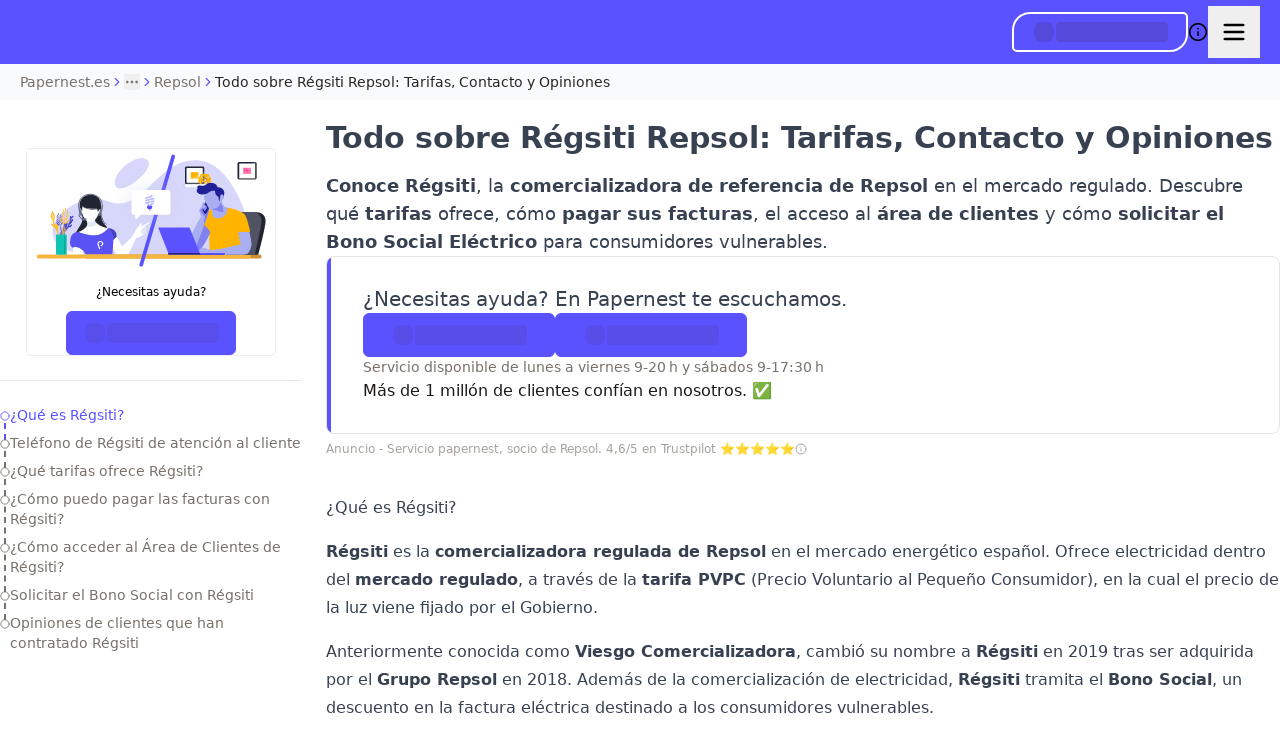

--- FILE ---
content_type: text/html; charset=utf-8
request_url: https://www.papernest.es/repsol/regsiti/
body_size: 117541
content:
<!DOCTYPE html><html class="scroll-smooth" lang="en"><head><meta charSet="utf-8"/><meta name="viewport" content="width=device-width, initial-scale=1, maximum-scale=1, user-scalable=no"/><link rel="preload" as="image" imageSrcSet="/_next/image/?url=https%3A%2F%2Fd11o8pt3cttu38.cloudfront.net%2Fwp-content%2Fuploads%2Fsites%2F27%2F2024%2F09%2Ftemplate-repsol-10.jpg&amp;w=384&amp;q=85 384w, /_next/image/?url=https%3A%2F%2Fd11o8pt3cttu38.cloudfront.net%2Fwp-content%2Fuploads%2Fsites%2F27%2F2024%2F09%2Ftemplate-repsol-10.jpg&amp;w=640&amp;q=85 640w, /_next/image/?url=https%3A%2F%2Fd11o8pt3cttu38.cloudfront.net%2Fwp-content%2Fuploads%2Fsites%2F27%2F2024%2F09%2Ftemplate-repsol-10.jpg&amp;w=750&amp;q=85 750w, /_next/image/?url=https%3A%2F%2Fd11o8pt3cttu38.cloudfront.net%2Fwp-content%2Fuploads%2Fsites%2F27%2F2024%2F09%2Ftemplate-repsol-10.jpg&amp;w=828&amp;q=85 828w, /_next/image/?url=https%3A%2F%2Fd11o8pt3cttu38.cloudfront.net%2Fwp-content%2Fuploads%2Fsites%2F27%2F2024%2F09%2Ftemplate-repsol-10.jpg&amp;w=1080&amp;q=85 1080w, /_next/image/?url=https%3A%2F%2Fd11o8pt3cttu38.cloudfront.net%2Fwp-content%2Fuploads%2Fsites%2F27%2F2024%2F09%2Ftemplate-repsol-10.jpg&amp;w=1200&amp;q=85 1200w, /_next/image/?url=https%3A%2F%2Fd11o8pt3cttu38.cloudfront.net%2Fwp-content%2Fuploads%2Fsites%2F27%2F2024%2F09%2Ftemplate-repsol-10.jpg&amp;w=1920&amp;q=85 1920w, /_next/image/?url=https%3A%2F%2Fd11o8pt3cttu38.cloudfront.net%2Fwp-content%2Fuploads%2Fsites%2F27%2F2024%2F09%2Ftemplate-repsol-10.jpg&amp;w=2048&amp;q=85 2048w, /_next/image/?url=https%3A%2F%2Fd11o8pt3cttu38.cloudfront.net%2Fwp-content%2Fuploads%2Fsites%2F27%2F2024%2F09%2Ftemplate-repsol-10.jpg&amp;w=3840&amp;q=85 3840w" imageSizes="(max-width: 640px) 100vw, (max-width: 1024px) 75vw, 50vw" fetchPriority="high"/><style data-precedence="next" data-href="/_next/static/css/b6afb365a5ba2515.css /_next/static/css/9f25d42194e6e4b2.css /_next/static/css/48a33de58f64411d.css">*,:after,:before{--tw-border-spacing-x:0;--tw-border-spacing-y:0;--tw-translate-x:0;--tw-translate-y:0;--tw-rotate:0;--tw-skew-x:0;--tw-skew-y:0;--tw-scale-x:1;--tw-scale-y:1;--tw-pan-x: ;--tw-pan-y: ;--tw-pinch-zoom: ;--tw-scroll-snap-strictness:proximity;--tw-gradient-from-position: ;--tw-gradient-via-position: ;--tw-gradient-to-position: ;--tw-ordinal: ;--tw-slashed-zero: ;--tw-numeric-figure: ;--tw-numeric-spacing: ;--tw-numeric-fraction: ;--tw-ring-inset: ;--tw-ring-offset-width:0px;--tw-ring-offset-color:#fff;--tw-ring-color:rgba(59,130,246,.5);--tw-ring-offset-shadow:0 0 #0000;--tw-ring-shadow:0 0 #0000;--tw-shadow:0 0 #0000;--tw-shadow-colored:0 0 #0000;--tw-blur: ;--tw-brightness: ;--tw-contrast: ;--tw-grayscale: ;--tw-hue-rotate: ;--tw-invert: ;--tw-saturate: ;--tw-sepia: ;--tw-drop-shadow: ;--tw-backdrop-blur: ;--tw-backdrop-brightness: ;--tw-backdrop-contrast: ;--tw-backdrop-grayscale: ;--tw-backdrop-hue-rotate: ;--tw-backdrop-invert: ;--tw-backdrop-opacity: ;--tw-backdrop-saturate: ;--tw-backdrop-sepia: ;--tw-contain-size: ;--tw-contain-layout: ;--tw-contain-paint: ;--tw-contain-style: }::backdrop{--tw-border-spacing-x:0;--tw-border-spacing-y:0;--tw-translate-x:0;--tw-translate-y:0;--tw-rotate:0;--tw-skew-x:0;--tw-skew-y:0;--tw-scale-x:1;--tw-scale-y:1;--tw-pan-x: ;--tw-pan-y: ;--tw-pinch-zoom: ;--tw-scroll-snap-strictness:proximity;--tw-gradient-from-position: ;--tw-gradient-via-position: ;--tw-gradient-to-position: ;--tw-ordinal: ;--tw-slashed-zero: ;--tw-numeric-figure: ;--tw-numeric-spacing: ;--tw-numeric-fraction: ;--tw-ring-inset: ;--tw-ring-offset-width:0px;--tw-ring-offset-color:#fff;--tw-ring-color:rgba(59,130,246,.5);--tw-ring-offset-shadow:0 0 #0000;--tw-ring-shadow:0 0 #0000;--tw-shadow:0 0 #0000;--tw-shadow-colored:0 0 #0000;--tw-blur: ;--tw-brightness: ;--tw-contrast: ;--tw-grayscale: ;--tw-hue-rotate: ;--tw-invert: ;--tw-saturate: ;--tw-sepia: ;--tw-drop-shadow: ;--tw-backdrop-blur: ;--tw-backdrop-brightness: ;--tw-backdrop-contrast: ;--tw-backdrop-grayscale: ;--tw-backdrop-hue-rotate: ;--tw-backdrop-invert: ;--tw-backdrop-opacity: ;--tw-backdrop-saturate: ;--tw-backdrop-sepia: ;--tw-contain-size: ;--tw-contain-layout: ;--tw-contain-paint: ;--tw-contain-style: }/*! tailwindcss v3.4.17 | MIT License | https://tailwindcss.com*/*,:after,:before{border:0 solid #e5e7eb;box-sizing:border-box}:after,:before{--tw-content:""}:host,html{line-height:1.5;-webkit-text-size-adjust:100%;font-family:ui-sans-serif,system-ui,sans-serif,Apple Color Emoji,Segoe UI Emoji,Segoe UI Symbol,Noto Color Emoji;font-feature-settings:normal;font-variation-settings:normal;-moz-tab-size:4;-o-tab-size:4;tab-size:4;-webkit-tap-highlight-color:transparent}body{line-height:inherit;margin:0}hr{border-top-width:1px;color:inherit;height:0}abbr:where([title]){-webkit-text-decoration:underline dotted;text-decoration:underline dotted}h1,h2,h3,h4,h5,h6{font-size:inherit;font-weight:inherit}a{color:inherit;text-decoration:inherit}b,strong{font-weight:bolder}code,kbd,pre,samp{font-family:ui-monospace,SFMono-Regular,Menlo,Monaco,Consolas,Liberation Mono,Courier New,monospace;font-feature-settings:normal;font-size:1em;font-variation-settings:normal}small{font-size:80%}sub,sup{font-size:75%;line-height:0;position:relative;vertical-align:baseline}sub{bottom:-.25em}sup{top:-.5em}table{border-collapse:collapse;border-color:inherit;text-indent:0}button,input,optgroup,select,textarea{color:inherit;font-family:inherit;font-feature-settings:inherit;font-size:100%;font-variation-settings:inherit;font-weight:inherit;letter-spacing:inherit;line-height:inherit;margin:0;padding:0}button,select{text-transform:none}button,input:where([type=button]),input:where([type=reset]),input:where([type=submit]){-webkit-appearance:button;background-color:transparent;background-image:none}:-moz-focusring{outline:auto}:-moz-ui-invalid{box-shadow:none}progress{vertical-align:baseline}::-webkit-inner-spin-button,::-webkit-outer-spin-button{height:auto}[type=search]{-webkit-appearance:textfield;outline-offset:-2px}::-webkit-search-decoration{-webkit-appearance:none}::-webkit-file-upload-button{-webkit-appearance:button;font:inherit}summary{display:list-item}blockquote,dd,dl,fieldset,figure,h1,h2,h3,h4,h5,h6,hr,p,pre{margin:0}fieldset,legend{padding:0}menu,ol,ul{list-style:none;margin:0;padding:0}dialog{padding:0}textarea{resize:vertical}input::-moz-placeholder,textarea::-moz-placeholder{color:#9ca3af;opacity:1}input::placeholder,textarea::placeholder{color:#9ca3af;opacity:1}[role=button],button{cursor:pointer}:disabled{cursor:default}audio,canvas,embed,iframe,img,object,svg,video{display:block;vertical-align:middle}img,video{height:auto;max-width:100%}[hidden]:where(:not([hidden=until-found])){display:none}.\!container{width:100%!important}.container{width:100%}@media (min-width:640px){.\!container{max-width:640px!important}.container{max-width:640px}}@media (min-width:768px){.\!container{max-width:768px!important}.container{max-width:768px}}@media (min-width:1024px){.\!container{max-width:1024px!important}.container{max-width:1024px}}@media (min-width:1280px){.\!container{max-width:1280px!important}.container{max-width:1280px}}@media (min-width:1536px){.\!container{max-width:1536px!important}.container{max-width:1536px}}.prose{color:var(--tw-prose-body);max-width:65ch}.prose :where(p):not(:where([class~=not-prose],[class~=not-prose] *)){margin-bottom:1.25em;margin-top:1.25em}.prose :where([class~=lead]):not(:where([class~=not-prose],[class~=not-prose] *)){color:var(--tw-prose-lead);font-size:1.25em;line-height:1.6;margin-bottom:1.2em;margin-top:1.2em}.prose :where(a):not(:where([class~=not-prose],[class~=not-prose] *)){color:var(--tw-prose-links);font-weight:500;text-decoration:underline}.prose :where(strong):not(:where([class~=not-prose],[class~=not-prose] *)){color:var(--tw-prose-bold);font-weight:600}.prose :where(a strong):not(:where([class~=not-prose],[class~=not-prose] *)){color:inherit}.prose :where(blockquote strong):not(:where([class~=not-prose],[class~=not-prose] *)){color:inherit}.prose :where(thead th strong):not(:where([class~=not-prose],[class~=not-prose] *)){color:inherit}.prose :where(ol):not(:where([class~=not-prose],[class~=not-prose] *)){list-style-type:decimal;margin-bottom:1.25em;margin-top:1.25em;padding-inline-start:1.625em}.prose :where(ol[type=A]):not(:where([class~=not-prose],[class~=not-prose] *)){list-style-type:upper-alpha}.prose :where(ol[type=a]):not(:where([class~=not-prose],[class~=not-prose] *)){list-style-type:lower-alpha}.prose :where(ol[type=A s]):not(:where([class~=not-prose],[class~=not-prose] *)){list-style-type:upper-alpha}.prose :where(ol[type=a s]):not(:where([class~=not-prose],[class~=not-prose] *)){list-style-type:lower-alpha}.prose :where(ol[type=I]):not(:where([class~=not-prose],[class~=not-prose] *)){list-style-type:upper-roman}.prose :where(ol[type=i]):not(:where([class~=not-prose],[class~=not-prose] *)){list-style-type:lower-roman}.prose :where(ol[type=I s]):not(:where([class~=not-prose],[class~=not-prose] *)){list-style-type:upper-roman}.prose :where(ol[type=i s]):not(:where([class~=not-prose],[class~=not-prose] *)){list-style-type:lower-roman}.prose :where(ol[type="1"]):not(:where([class~=not-prose],[class~=not-prose] *)){list-style-type:decimal}.prose :where(ul):not(:where([class~=not-prose],[class~=not-prose] *)){list-style-type:disc;margin-bottom:1.25em;margin-top:1.25em;padding-inline-start:1.625em}.prose :where(ol>li):not(:where([class~=not-prose],[class~=not-prose] *))::marker{color:var(--tw-prose-counters);font-weight:400}.prose :where(ul>li):not(:where([class~=not-prose],[class~=not-prose] *))::marker{color:var(--tw-prose-bullets)}.prose :where(dt):not(:where([class~=not-prose],[class~=not-prose] *)){color:var(--tw-prose-headings);font-weight:600;margin-top:1.25em}.prose :where(hr):not(:where([class~=not-prose],[class~=not-prose] *)){border-color:var(--tw-prose-hr);border-top-width:1px;margin-bottom:3em;margin-top:3em}.prose :where(blockquote):not(:where([class~=not-prose],[class~=not-prose] *)){border-inline-start-color:var(--tw-prose-quote-borders);border-inline-start-width:.25rem;color:var(--tw-prose-quotes);font-style:italic;font-weight:500;margin-bottom:1.6em;margin-top:1.6em;padding-inline-start:1em;quotes:"\201C""\201D""\2018""\2019"}.prose :where(blockquote p:first-of-type):not(:where([class~=not-prose],[class~=not-prose] *)):before{content:open-quote}.prose :where(blockquote p:last-of-type):not(:where([class~=not-prose],[class~=not-prose] *)):after{content:close-quote}.prose :where(h1):not(:where([class~=not-prose],[class~=not-prose] *)){color:var(--tw-prose-headings);font-size:2.25em;font-weight:800;line-height:1.1111111;margin-bottom:.8888889em;margin-top:0}.prose :where(h1 strong):not(:where([class~=not-prose],[class~=not-prose] *)){color:inherit;font-weight:900}.prose :where(h2):not(:where([class~=not-prose],[class~=not-prose] *)){color:var(--tw-prose-headings);font-size:1.5em;font-weight:700;line-height:1.3333333;margin-bottom:1em;margin-top:2em}.prose :where(h2 strong):not(:where([class~=not-prose],[class~=not-prose] *)){color:inherit;font-weight:800}.prose :where(h3):not(:where([class~=not-prose],[class~=not-prose] *)){color:var(--tw-prose-headings);font-size:1.25em;font-weight:600;line-height:1.6;margin-bottom:.6em;margin-top:1.6em}.prose :where(h3 strong):not(:where([class~=not-prose],[class~=not-prose] *)){color:inherit;font-weight:700}.prose :where(h4):not(:where([class~=not-prose],[class~=not-prose] *)){color:var(--tw-prose-headings);font-weight:600;line-height:1.5;margin-bottom:.5em;margin-top:1.5em}.prose :where(h4 strong):not(:where([class~=not-prose],[class~=not-prose] *)){color:inherit;font-weight:700}.prose :where(img):not(:where([class~=not-prose],[class~=not-prose] *)){margin-bottom:2em;margin-top:2em}.prose :where(picture):not(:where([class~=not-prose],[class~=not-prose] *)){display:block;margin-bottom:2em;margin-top:2em}.prose :where(video):not(:where([class~=not-prose],[class~=not-prose] *)){margin-bottom:2em;margin-top:2em}.prose :where(kbd):not(:where([class~=not-prose],[class~=not-prose] *)){border-radius:.3125rem;box-shadow:0 0 0 1px var(--tw-prose-kbd-shadows),0 3px 0 var(--tw-prose-kbd-shadows);color:var(--tw-prose-kbd);font-family:inherit;font-size:.875em;font-weight:500;padding-inline-end:.375em;padding-bottom:.1875em;padding-top:.1875em;padding-inline-start:.375em}.prose :where(code):not(:where([class~=not-prose],[class~=not-prose] *)){color:var(--tw-prose-code);font-size:.875em;font-weight:600}.prose :where(code):not(:where([class~=not-prose],[class~=not-prose] *)):before{content:"`"}.prose :where(code):not(:where([class~=not-prose],[class~=not-prose] *)):after{content:"`"}.prose :where(a code):not(:where([class~=not-prose],[class~=not-prose] *)){color:inherit}.prose :where(h1 code):not(:where([class~=not-prose],[class~=not-prose] *)){color:inherit}.prose :where(h2 code):not(:where([class~=not-prose],[class~=not-prose] *)){color:inherit;font-size:.875em}.prose :where(h3 code):not(:where([class~=not-prose],[class~=not-prose] *)){color:inherit;font-size:.9em}.prose :where(h4 code):not(:where([class~=not-prose],[class~=not-prose] *)){color:inherit}.prose :where(blockquote code):not(:where([class~=not-prose],[class~=not-prose] *)){color:inherit}.prose :where(thead th code):not(:where([class~=not-prose],[class~=not-prose] *)){color:inherit}.prose :where(pre):not(:where([class~=not-prose],[class~=not-prose] *)){background-color:var(--tw-prose-pre-bg);border-radius:.375rem;color:var(--tw-prose-pre-code);font-size:.875em;font-weight:400;line-height:1.7142857;margin-bottom:1.7142857em;margin-top:1.7142857em;overflow-x:auto;padding-inline-end:1.1428571em;padding-bottom:.8571429em;padding-top:.8571429em;padding-inline-start:1.1428571em}.prose :where(pre code):not(:where([class~=not-prose],[class~=not-prose] *)){background-color:transparent;border-radius:0;border-width:0;color:inherit;font-family:inherit;font-size:inherit;font-weight:inherit;line-height:inherit;padding:0}.prose :where(pre code):not(:where([class~=not-prose],[class~=not-prose] *)):before{content:none}.prose :where(pre code):not(:where([class~=not-prose],[class~=not-prose] *)):after{content:none}.prose :where(table):not(:where([class~=not-prose],[class~=not-prose] *)){font-size:.875em;line-height:1.7142857;margin-bottom:2em;margin-top:2em;table-layout:auto;width:100%}.prose :where(thead):not(:where([class~=not-prose],[class~=not-prose] *)){border-bottom-color:var(--tw-prose-th-borders);border-bottom-width:1px}.prose :where(thead th):not(:where([class~=not-prose],[class~=not-prose] *)){color:var(--tw-prose-headings);font-weight:600;padding-inline-end:.5714286em;padding-bottom:.5714286em;padding-inline-start:.5714286em;vertical-align:bottom}.prose :where(tbody tr):not(:where([class~=not-prose],[class~=not-prose] *)){border-bottom-color:var(--tw-prose-td-borders);border-bottom-width:1px}.prose :where(tbody tr:last-child):not(:where([class~=not-prose],[class~=not-prose] *)){border-bottom-width:0}.prose :where(tbody td):not(:where([class~=not-prose],[class~=not-prose] *)){vertical-align:baseline}.prose :where(tfoot):not(:where([class~=not-prose],[class~=not-prose] *)){border-top-color:var(--tw-prose-th-borders);border-top-width:1px}.prose :where(tfoot td):not(:where([class~=not-prose],[class~=not-prose] *)){vertical-align:top}.prose :where(th,td):not(:where([class~=not-prose],[class~=not-prose] *)){text-align:start}.prose :where(figure>*):not(:where([class~=not-prose],[class~=not-prose] *)){margin-bottom:0;margin-top:0}.prose :where(figcaption):not(:where([class~=not-prose],[class~=not-prose] *)){color:var(--tw-prose-captions);font-size:.875em;line-height:1.4285714;margin-top:.8571429em}.prose{--tw-prose-body:#374151;--tw-prose-headings:#111827;--tw-prose-lead:#4b5563;--tw-prose-links:#111827;--tw-prose-bold:#111827;--tw-prose-counters:#6b7280;--tw-prose-bullets:#d1d5db;--tw-prose-hr:#e5e7eb;--tw-prose-quotes:#111827;--tw-prose-quote-borders:#e5e7eb;--tw-prose-captions:#6b7280;--tw-prose-kbd:#111827;--tw-prose-kbd-shadows:rgba(17,24,39,.1);--tw-prose-code:#111827;--tw-prose-pre-code:#e5e7eb;--tw-prose-pre-bg:#1f2937;--tw-prose-th-borders:#d1d5db;--tw-prose-td-borders:#e5e7eb;--tw-prose-invert-body:#d1d5db;--tw-prose-invert-headings:#fff;--tw-prose-invert-lead:#9ca3af;--tw-prose-invert-links:#fff;--tw-prose-invert-bold:#fff;--tw-prose-invert-counters:#9ca3af;--tw-prose-invert-bullets:#4b5563;--tw-prose-invert-hr:#374151;--tw-prose-invert-quotes:#f3f4f6;--tw-prose-invert-quote-borders:#374151;--tw-prose-invert-captions:#9ca3af;--tw-prose-invert-kbd:#fff;--tw-prose-invert-kbd-shadows:hsla(0,0%,100%,.1);--tw-prose-invert-code:#fff;--tw-prose-invert-pre-code:#d1d5db;--tw-prose-invert-pre-bg:rgba(0,0,0,.5);--tw-prose-invert-th-borders:#4b5563;--tw-prose-invert-td-borders:#374151;font-size:1rem;line-height:1.75}.prose :where(picture>img):not(:where([class~=not-prose],[class~=not-prose] *)){margin-bottom:0;margin-top:0}.prose :where(li):not(:where([class~=not-prose],[class~=not-prose] *)){margin-bottom:.5em;margin-top:.5em}.prose :where(ol>li):not(:where([class~=not-prose],[class~=not-prose] *)){padding-inline-start:.375em}.prose :where(ul>li):not(:where([class~=not-prose],[class~=not-prose] *)){padding-inline-start:.375em}.prose :where(.prose>ul>li p):not(:where([class~=not-prose],[class~=not-prose] *)){margin-bottom:.75em;margin-top:.75em}.prose :where(.prose>ul>li>p:first-child):not(:where([class~=not-prose],[class~=not-prose] *)){margin-top:1.25em}.prose :where(.prose>ul>li>p:last-child):not(:where([class~=not-prose],[class~=not-prose] *)){margin-bottom:1.25em}.prose :where(.prose>ol>li>p:first-child):not(:where([class~=not-prose],[class~=not-prose] *)){margin-top:1.25em}.prose :where(.prose>ol>li>p:last-child):not(:where([class~=not-prose],[class~=not-prose] *)){margin-bottom:1.25em}.prose :where(ul ul,ul ol,ol ul,ol ol):not(:where([class~=not-prose],[class~=not-prose] *)){margin-bottom:.75em;margin-top:.75em}.prose :where(dl):not(:where([class~=not-prose],[class~=not-prose] *)){margin-bottom:1.25em;margin-top:1.25em}.prose :where(dd):not(:where([class~=not-prose],[class~=not-prose] *)){margin-top:.5em;padding-inline-start:1.625em}.prose :where(hr+*):not(:where([class~=not-prose],[class~=not-prose] *)){margin-top:0}.prose :where(h2+*):not(:where([class~=not-prose],[class~=not-prose] *)){margin-top:0}.prose :where(h3+*):not(:where([class~=not-prose],[class~=not-prose] *)){margin-top:0}.prose :where(h4+*):not(:where([class~=not-prose],[class~=not-prose] *)){margin-top:0}.prose :where(thead th:first-child):not(:where([class~=not-prose],[class~=not-prose] *)){padding-inline-start:0}.prose :where(thead th:last-child):not(:where([class~=not-prose],[class~=not-prose] *)){padding-inline-end:0}.prose :where(tbody td,tfoot td):not(:where([class~=not-prose],[class~=not-prose] *)){padding-inline-end:.5714286em;padding-bottom:.5714286em;padding-top:.5714286em;padding-inline-start:.5714286em}.prose :where(tbody td:first-child,tfoot td:first-child):not(:where([class~=not-prose],[class~=not-prose] *)){padding-inline-start:0}.prose :where(tbody td:last-child,tfoot td:last-child):not(:where([class~=not-prose],[class~=not-prose] *)){padding-inline-end:0}.prose :where(figure):not(:where([class~=not-prose],[class~=not-prose] *)){margin-bottom:2em;margin-top:2em}.prose :where(.prose>:first-child):not(:where([class~=not-prose],[class~=not-prose] *)){margin-top:0}.prose :where(.prose>:last-child):not(:where([class~=not-prose],[class~=not-prose] *)){margin-bottom:0}.prose-sm{font-size:.875rem;line-height:1.7142857}.prose-sm :where(p):not(:where([class~=not-prose],[class~=not-prose] *)){margin-bottom:1.1428571em;margin-top:1.1428571em}.prose-sm :where([class~=lead]):not(:where([class~=not-prose],[class~=not-prose] *)){font-size:1.2857143em;line-height:1.5555556;margin-bottom:.8888889em;margin-top:.8888889em}.prose-sm :where(blockquote):not(:where([class~=not-prose],[class~=not-prose] *)){margin-bottom:1.3333333em;margin-top:1.3333333em;padding-inline-start:1.1111111em}.prose-sm :where(h1):not(:where([class~=not-prose],[class~=not-prose] *)){font-size:2.1428571em;line-height:1.2;margin-bottom:.8em;margin-top:0}.prose-sm :where(h2):not(:where([class~=not-prose],[class~=not-prose] *)){font-size:1.4285714em;line-height:1.4;margin-bottom:.8em;margin-top:1.6em}.prose-sm :where(h3):not(:where([class~=not-prose],[class~=not-prose] *)){font-size:1.2857143em;line-height:1.5555556;margin-bottom:.4444444em;margin-top:1.5555556em}.prose-sm :where(h4):not(:where([class~=not-prose],[class~=not-prose] *)){line-height:1.4285714;margin-bottom:.5714286em;margin-top:1.4285714em}.prose-sm :where(img):not(:where([class~=not-prose],[class~=not-prose] *)){margin-bottom:1.7142857em;margin-top:1.7142857em}.prose-sm :where(picture):not(:where([class~=not-prose],[class~=not-prose] *)){margin-bottom:1.7142857em;margin-top:1.7142857em}.prose-sm :where(picture>img):not(:where([class~=not-prose],[class~=not-prose] *)){margin-bottom:0;margin-top:0}.prose-sm :where(video):not(:where([class~=not-prose],[class~=not-prose] *)){margin-bottom:1.7142857em;margin-top:1.7142857em}.prose-sm :where(kbd):not(:where([class~=not-prose],[class~=not-prose] *)){border-radius:.3125rem;font-size:.8571429em;padding-inline-end:.3571429em;padding-bottom:.1428571em;padding-top:.1428571em;padding-inline-start:.3571429em}.prose-sm :where(code):not(:where([class~=not-prose],[class~=not-prose] *)){font-size:.8571429em}.prose-sm :where(h2 code):not(:where([class~=not-prose],[class~=not-prose] *)){font-size:.9em}.prose-sm :where(h3 code):not(:where([class~=not-prose],[class~=not-prose] *)){font-size:.8888889em}.prose-sm :where(pre):not(:where([class~=not-prose],[class~=not-prose] *)){border-radius:.25rem;font-size:.8571429em;line-height:1.6666667;margin-bottom:1.6666667em;margin-top:1.6666667em;padding-inline-end:1em;padding-bottom:.6666667em;padding-top:.6666667em;padding-inline-start:1em}.prose-sm :where(ol):not(:where([class~=not-prose],[class~=not-prose] *)){margin-bottom:1.1428571em;margin-top:1.1428571em;padding-inline-start:1.5714286em}.prose-sm :where(ul):not(:where([class~=not-prose],[class~=not-prose] *)){margin-bottom:1.1428571em;margin-top:1.1428571em;padding-inline-start:1.5714286em}.prose-sm :where(li):not(:where([class~=not-prose],[class~=not-prose] *)){margin-bottom:.2857143em;margin-top:.2857143em}.prose-sm :where(ol>li):not(:where([class~=not-prose],[class~=not-prose] *)){padding-inline-start:.4285714em}.prose-sm :where(ul>li):not(:where([class~=not-prose],[class~=not-prose] *)){padding-inline-start:.4285714em}.prose-sm :where(.prose-sm>ul>li p):not(:where([class~=not-prose],[class~=not-prose] *)){margin-bottom:.5714286em;margin-top:.5714286em}.prose-sm :where(.prose-sm>ul>li>p:first-child):not(:where([class~=not-prose],[class~=not-prose] *)){margin-top:1.1428571em}.prose-sm :where(.prose-sm>ul>li>p:last-child):not(:where([class~=not-prose],[class~=not-prose] *)){margin-bottom:1.1428571em}.prose-sm :where(.prose-sm>ol>li>p:first-child):not(:where([class~=not-prose],[class~=not-prose] *)){margin-top:1.1428571em}.prose-sm :where(.prose-sm>ol>li>p:last-child):not(:where([class~=not-prose],[class~=not-prose] *)){margin-bottom:1.1428571em}.prose-sm :where(ul ul,ul ol,ol ul,ol ol):not(:where([class~=not-prose],[class~=not-prose] *)){margin-bottom:.5714286em;margin-top:.5714286em}.prose-sm :where(dl):not(:where([class~=not-prose],[class~=not-prose] *)){margin-bottom:1.1428571em;margin-top:1.1428571em}.prose-sm :where(dt):not(:where([class~=not-prose],[class~=not-prose] *)){margin-top:1.1428571em}.prose-sm :where(dd):not(:where([class~=not-prose],[class~=not-prose] *)){margin-top:.2857143em;padding-inline-start:1.5714286em}.prose-sm :where(hr):not(:where([class~=not-prose],[class~=not-prose] *)){margin-bottom:2.8571429em;margin-top:2.8571429em}.prose-sm :where(hr+*):not(:where([class~=not-prose],[class~=not-prose] *)){margin-top:0}.prose-sm :where(h2+*):not(:where([class~=not-prose],[class~=not-prose] *)){margin-top:0}.prose-sm :where(h3+*):not(:where([class~=not-prose],[class~=not-prose] *)){margin-top:0}.prose-sm :where(h4+*):not(:where([class~=not-prose],[class~=not-prose] *)){margin-top:0}.prose-sm :where(table):not(:where([class~=not-prose],[class~=not-prose] *)){font-size:.8571429em;line-height:1.5}.prose-sm :where(thead th):not(:where([class~=not-prose],[class~=not-prose] *)){padding-inline-end:1em;padding-bottom:.6666667em;padding-inline-start:1em}.prose-sm :where(thead th:first-child):not(:where([class~=not-prose],[class~=not-prose] *)){padding-inline-start:0}.prose-sm :where(thead th:last-child):not(:where([class~=not-prose],[class~=not-prose] *)){padding-inline-end:0}.prose-sm :where(tbody td,tfoot td):not(:where([class~=not-prose],[class~=not-prose] *)){padding-inline-end:1em;padding-bottom:.6666667em;padding-top:.6666667em;padding-inline-start:1em}.prose-sm :where(tbody td:first-child,tfoot td:first-child):not(:where([class~=not-prose],[class~=not-prose] *)){padding-inline-start:0}.prose-sm :where(tbody td:last-child,tfoot td:last-child):not(:where([class~=not-prose],[class~=not-prose] *)){padding-inline-end:0}.prose-sm :where(figure):not(:where([class~=not-prose],[class~=not-prose] *)){margin-bottom:1.7142857em;margin-top:1.7142857em}.prose-sm :where(figure>*):not(:where([class~=not-prose],[class~=not-prose] *)){margin-bottom:0;margin-top:0}.prose-sm :where(figcaption):not(:where([class~=not-prose],[class~=not-prose] *)){font-size:.8571429em;line-height:1.3333333;margin-top:.6666667em}.prose-sm :where(.prose-sm>:first-child):not(:where([class~=not-prose],[class~=not-prose] *)){margin-top:0}.prose-sm :where(.prose-sm>:last-child):not(:where([class~=not-prose],[class~=not-prose] *)){margin-bottom:0}.prose-stone{--tw-prose-body:#44403c;--tw-prose-headings:#1c1917;--tw-prose-lead:#57534e;--tw-prose-links:#1c1917;--tw-prose-bold:#1c1917;--tw-prose-counters:#78716c;--tw-prose-bullets:#d6d3d1;--tw-prose-hr:#e7e5e4;--tw-prose-quotes:#1c1917;--tw-prose-quote-borders:#e7e5e4;--tw-prose-captions:#78716c;--tw-prose-kbd:#1c1917;--tw-prose-kbd-shadows:rgba(28,25,23,.1);--tw-prose-code:#1c1917;--tw-prose-pre-code:#e7e5e4;--tw-prose-pre-bg:#292524;--tw-prose-th-borders:#d6d3d1;--tw-prose-td-borders:#e7e5e4;--tw-prose-invert-body:#d6d3d1;--tw-prose-invert-headings:#fff;--tw-prose-invert-lead:#a8a29e;--tw-prose-invert-links:#fff;--tw-prose-invert-bold:#fff;--tw-prose-invert-counters:#a8a29e;--tw-prose-invert-bullets:#57534e;--tw-prose-invert-hr:#44403c;--tw-prose-invert-quotes:#f5f5f4;--tw-prose-invert-quote-borders:#44403c;--tw-prose-invert-captions:#a8a29e;--tw-prose-invert-kbd:#fff;--tw-prose-invert-kbd-shadows:hsla(0,0%,100%,.1);--tw-prose-invert-code:#fff;--tw-prose-invert-pre-code:#d6d3d1;--tw-prose-invert-pre-bg:rgba(0,0,0,.5);--tw-prose-invert-th-borders:#57534e;--tw-prose-invert-td-borders:#44403c}.sr-only{height:1px;margin:-1px;overflow:hidden;padding:0;position:absolute;width:1px;clip:rect(0,0,0,0);border-width:0;white-space:nowrap}.pointer-events-none{pointer-events:none}.\!pointer-events-auto{pointer-events:auto!important}.pointer-events-auto{pointer-events:auto}.visible{visibility:visible}.invisible{visibility:hidden}.static{position:static}.fixed{position:fixed}.absolute{position:absolute}.relative{position:relative}.sticky{position:sticky}.inset-0{inset:0}.inset-x-0{left:0;right:0}.inset-x-1\/2{left:50%;right:50%}.-bottom-10{bottom:-2.5rem}.-bottom-\[9px\]{bottom:-9px}.-left-1{left:-.25rem}.-right-1{right:-.25rem}.-top-0{top:0}.-top-2{top:-.5rem}.-top-4{top:-1rem}.-top-6{top:-1.5rem}.-top-\[3\.25rem\]{top:-3.25rem}.bottom-0{bottom:0}.bottom-1\.5{bottom:.375rem}.bottom-2{bottom:.5rem}.bottom-24{bottom:6rem}.bottom-32{bottom:8rem}.bottom-4{bottom:1rem}.bottom-5{bottom:1.25rem}.bottom-6{bottom:1.5rem}.left-0{left:0}.left-1\/2{left:50%}.left-2{left:.5rem}.left-2\.5{left:.625rem}.left-4{left:1rem}.left-8{left:2rem}.left-\[50\%\]{left:50%}.right-0{right:0}.right-1{right:.25rem}.right-1\.5{right:.375rem}.right-2{right:.5rem}.right-2\.5{right:.625rem}.right-3{right:.75rem}.right-4{right:1rem}.right-8{right:2rem}.top-0{top:0}.top-1{top:.25rem}.top-1\.5{top:.375rem}.top-1\/2{top:50%}.top-12{top:3rem}.top-16{top:4rem}.top-2{top:.5rem}.top-2\.5{top:.625rem}.top-24{top:6rem}.top-28{top:7rem}.top-3{top:.75rem}.top-32{top:8rem}.top-4{top:1rem}.top-8{top:2rem}.top-\[25\%\]{top:25%}.top-\[50\%\]{top:50%}.top-\[5px\]{top:5px}.top-\[60\%\]{top:60%}.top-\[9px\]{top:9px}.top-full{top:100%}.top-px{top:1px}.isolate{isolation:isolate}.-z-10{z-index:-10}.z-0{z-index:0}.z-10{z-index:10}.z-20{z-index:20}.z-40{z-index:40}.z-50{z-index:50}.z-\[1\]{z-index:1}.z-\[60\]{z-index:60}.z-\[9999\]{z-index:9999}.z-\[999\]{z-index:999}.z-\[99\]{z-index:99}.order-first{order:-9999}.col-span-1{grid-column:span 1/span 1}.col-span-10{grid-column:span 10/span 10}.col-span-12{grid-column:span 12/span 12}.col-span-2{grid-column:span 2/span 2}.col-span-3{grid-column:span 3/span 3}.col-span-4{grid-column:span 4/span 4}.col-span-6{grid-column:span 6/span 6}.col-span-8{grid-column:span 8/span 8}.col-span-9{grid-column:span 9/span 9}.float-right{float:right}.\!m-0{margin:0!important}.-m-1{margin:-.25rem}.-m-1\.5{margin:-.375rem}.-m-2{margin:-.5rem}.-m-3{margin:-.75rem}.-m-8{margin:-2rem}.m-0{margin:0}.m-4{margin:1rem}.m-auto{margin:auto}.m-px{margin:1px}.\!my-0{margin-bottom:0!important;margin-top:0!important}.-mx-0\.5{margin-left:-.125rem;margin-right:-.125rem}.-mx-1{margin-left:-.25rem;margin-right:-.25rem}.-mx-1\.5{margin-left:-.375rem;margin-right:-.375rem}.-mx-2{margin-left:-.5rem;margin-right:-.5rem}.-mx-3{margin-left:-.75rem;margin-right:-.75rem}.-mx-5{margin-left:-1.25rem;margin-right:-1.25rem}.-mx-px{margin-left:-1px;margin-right:-1px}.-my-0\.5{margin-bottom:-.125rem;margin-top:-.125rem}.-my-1{margin-bottom:-.25rem;margin-top:-.25rem}.-my-1\.5{margin-bottom:-.375rem;margin-top:-.375rem}.-my-px{margin-bottom:-1px;margin-top:-1px}.mx-1{margin-left:.25rem;margin-right:.25rem}.mx-1\.5{margin-left:.375rem;margin-right:.375rem}.mx-2{margin-left:.5rem;margin-right:.5rem}.mx-20{margin-left:5rem;margin-right:5rem}.mx-4{margin-left:1rem;margin-right:1rem}.mx-\[-16px\]{margin-left:-16px;margin-right:-16px}.mx-auto{margin-left:auto;margin-right:auto}.my-0{margin-bottom:0;margin-top:0}.my-0\.5{margin-bottom:.125rem;margin-top:.125rem}.my-1{margin-bottom:.25rem;margin-top:.25rem}.my-10{margin-bottom:2.5rem;margin-top:2.5rem}.my-2{margin-bottom:.5rem;margin-top:.5rem}.my-28{margin-bottom:7rem;margin-top:7rem}.my-4{margin-bottom:1rem;margin-top:1rem}.my-5{margin-bottom:1.25rem;margin-top:1.25rem}.my-auto{margin-bottom:auto;margin-top:auto}.\!mb-0{margin-bottom:0!important}.\!mt-0{margin-top:0!important}.\!mt-4{margin-top:1rem!important}.-mb-0\.5{margin-bottom:-.125rem}.-mb-1{margin-bottom:-.25rem}.-mb-2{margin-bottom:-.5rem}.-mb-5{margin-bottom:-1.25rem}.-mb-px{margin-bottom:-1px}.-ml-0\.5{margin-left:-.125rem}.-ml-1{margin-left:-.25rem}.-ml-2{margin-left:-.5rem}.-ml-2\.5{margin-left:-.625rem}.-ml-5{margin-left:-1.25rem}.-ml-\[50vw\]{margin-left:-50vw}.-ml-px{margin-left:-1px}.-mr-1{margin-right:-.25rem}.-mr-4{margin-right:-1rem}.-mr-5{margin-right:-1.25rem}.-mt-0\.5{margin-top:-.125rem}.-mt-1{margin-top:-.25rem}.-mt-2{margin-top:-.5rem}.-mt-4{margin-top:-1rem}.-mt-\[2rem\]{margin-top:-2rem}.-mt-px{margin-top:-1px}.mb-0{margin-bottom:0}.mb-0\.5{margin-bottom:.125rem}.mb-1{margin-bottom:.25rem}.mb-10{margin-bottom:2.5rem}.mb-12{margin-bottom:3rem}.mb-2{margin-bottom:.5rem}.mb-20{margin-bottom:5rem}.mb-3{margin-bottom:.75rem}.mb-4{margin-bottom:1rem}.mb-5{margin-bottom:1.25rem}.mb-6{margin-bottom:1.5rem}.mb-8{margin-bottom:2rem}.mb-9{margin-bottom:2.25rem}.mb-\[calc\(0\.125rem-0\.625rem\)\]{margin-bottom:-.5rem}.mb-auto{margin-bottom:auto}.mb-px{margin-bottom:1px}.ml-0\.5{margin-left:.125rem}.ml-1{margin-left:.25rem}.ml-1\.5{margin-left:.375rem}.ml-2{margin-left:.5rem}.ml-4{margin-left:1rem}.ml-6{margin-left:1.5rem}.ml-8{margin-left:2rem}.ml-auto{margin-left:auto}.mr-0\.5{margin-right:.125rem}.mr-1{margin-right:.25rem}.mr-1\.5{margin-right:.375rem}.mr-2{margin-right:.5rem}.mr-3{margin-right:.75rem}.mr-auto{margin-right:auto}.mt-0{margin-top:0}.mt-0\.5{margin-top:.125rem}.mt-1{margin-top:.25rem}.mt-1\.5{margin-top:.375rem}.mt-10{margin-top:2.5rem}.mt-2{margin-top:.5rem}.mt-2\.5{margin-top:.625rem}.mt-20{margin-top:5rem}.mt-24{margin-top:6rem}.mt-28{margin-top:7rem}.mt-3{margin-top:.75rem}.mt-32{margin-top:8rem}.mt-4{margin-top:1rem}.mt-5{margin-top:1.25rem}.mt-8{margin-top:2rem}.mt-auto{margin-top:auto}.mt-px{margin-top:1px}.line-clamp-1{-webkit-line-clamp:1}.line-clamp-1,.line-clamp-2{display:-webkit-box;overflow:hidden;-webkit-box-orient:vertical}.line-clamp-2{-webkit-line-clamp:2}.line-clamp-3{display:-webkit-box;overflow:hidden;-webkit-box-orient:vertical;-webkit-line-clamp:3}.block{display:block}.inline-block{display:inline-block}.inline{display:inline}.flex{display:flex}.inline-flex{display:inline-flex}.table{display:table}.\!grid{display:grid!important}.grid{display:grid}.inline-grid{display:inline-grid}.contents{display:contents}.list-item{display:list-item}.hidden{display:none}.aspect-\[18\/5\]{aspect-ratio:18/5}.aspect-\[205\/179\]{aspect-ratio:205/179}.aspect-\[268\/159\]{aspect-ratio:268/159}.aspect-\[3\/2\]{aspect-ratio:3/2}.aspect-\[600\/407\]{aspect-ratio:600/407}.aspect-\[604\/369\]{aspect-ratio:604/369}.aspect-\[678\/252\]{aspect-ratio:678/252}.aspect-\[800\/286\]{aspect-ratio:800/286}.aspect-square{aspect-ratio:1/1}.aspect-video{aspect-ratio:16/9}.\!size-3\.5{height:.875rem!important;width:.875rem!important}.size-10{height:2.5rem;width:2.5rem}.size-2{height:.5rem;width:.5rem}.size-4{height:1rem;width:1rem}.size-5{height:1.25rem;width:1.25rem}.size-8{height:2rem;width:2rem}.size-9{height:2.25rem;width:2.25rem}.size-full{height:100%;width:100%}.\!h-3{height:.75rem!important}.\!h-5{height:1.25rem!important}.h-0{height:0}.h-0\.5{height:.125rem}.h-1{height:.25rem}.h-1\.5{height:.375rem}.h-10{height:2.5rem}.h-11{height:2.75rem}.h-12{height:3rem}.h-14{height:3.5rem}.h-16{height:4rem}.h-2{height:.5rem}.h-2\.5{height:.625rem}.h-20{height:5rem}.h-24{height:6rem}.h-28{height:7rem}.h-3{height:.75rem}.h-3\.5{height:.875rem}.h-3\/5{height:60%}.h-32{height:8rem}.h-36{height:9rem}.h-4{height:1rem}.h-4\/5{height:80%}.h-44{height:11rem}.h-48{height:12rem}.h-5{height:1.25rem}.h-52{height:13rem}.h-6{height:1.5rem}.h-60{height:15rem}.h-64{height:16rem}.h-7{height:1.75rem}.h-72{height:18rem}.h-8{height:2rem}.h-9{height:2.25rem}.h-96{height:24rem}.h-\[130\%\]{height:130%}.h-\[15px\]{height:15px}.h-\[2\.25rem\]{height:2.25rem}.h-\[290px\]{height:290px}.h-\[440px\]{height:440px}.h-\[500\%\]{height:500%}.h-\[640px\]{height:640px}.h-\[70px\]{height:70px}.h-\[9px\]{height:9px}.h-\[calc\(100\%\+2rem\)\]{height:calc(100% + 2rem)}.h-\[calc\(100vh-8rem\)\]{height:calc(100vh - 8rem)}.h-\[calc\(5\.5rem\+2rem\+1px\)\]{height:calc(7.5rem + 1px)}.h-\[var\(--radix-navigation-menu-viewport-height\)\]{height:var(--radix-navigation-menu-viewport-height)}.h-\[var\(--radix-select-trigger-height\)\]{height:var(--radix-select-trigger-height)}.h-auto{height:auto}.h-fit{height:-moz-fit-content;height:fit-content}.h-full{height:100%}.h-min{height:-moz-min-content;height:min-content}.h-px{height:1px}.h-screen{height:100vh}.max-h-0{max-height:0}.max-h-48{max-height:12rem}.max-h-52{max-height:13rem}.max-h-60{max-height:15rem}.max-h-96{max-height:24rem}.max-h-\[300px\]{max-height:300px}.max-h-\[30rem\]{max-height:30rem}.max-h-\[40vh\]{max-height:40vh}.max-h-\[500px\]{max-height:500px}.max-h-\[90vh\]{max-height:90vh}.max-h-screen{max-height:100vh}.min-h-0{min-height:0}.min-h-10{min-height:2.5rem}.min-h-11{min-height:2.75rem}.min-h-20{min-height:5rem}.min-h-24{min-height:6rem}.min-h-36{min-height:9rem}.min-h-6{min-height:1.5rem}.min-h-9{min-height:2.25rem}.min-h-96{min-height:24rem}.min-h-\[150px\]{min-height:150px}.min-h-\[25rem\]{min-height:25rem}.min-h-\[28rem\]{min-height:28rem}.min-h-\[50px\]{min-height:50px}.min-h-\[80vh\]{min-height:80vh}.min-h-\[calc\(100vh-4rem\)\]{min-height:calc(100vh - 4rem)}.min-h-max{min-height:-moz-max-content;min-height:max-content}.min-h-screen{min-height:100vh}.\!w-3{width:.75rem!important}.\!w-5{width:1.25rem!important}.\!w-fit{width:-moz-fit-content!important;width:fit-content!important}.\!w-full{width:100%!important}.w-0{width:0}.w-0\.5{width:.125rem}.w-1{width:.25rem}.w-1\.5{width:.375rem}.w-1\/2{width:50%}.w-1\/3{width:33.333333%}.w-1\/4{width:25%}.w-1\/6{width:16.666667%}.w-10{width:2.5rem}.w-10\/12{width:83.333333%}.w-11{width:2.75rem}.w-12{width:3rem}.w-14{width:3.5rem}.w-16{width:4rem}.w-2{width:.5rem}.w-2\.5{width:.625rem}.w-2\/3{width:66.666667%}.w-2\/5{width:40%}.w-20{width:5rem}.w-24{width:6rem}.w-28{width:7rem}.w-3{width:.75rem}.w-3\.5{width:.875rem}.w-3\/4{width:75%}.w-3\/5{width:60%}.w-32{width:8rem}.w-4{width:1rem}.w-4\/5{width:80%}.w-40{width:10rem}.w-44{width:11rem}.w-48{width:12rem}.w-5{width:1.25rem}.w-52{width:13rem}.w-56{width:14rem}.w-6{width:1.5rem}.w-64{width:16rem}.w-7{width:1.75rem}.w-72{width:18rem}.w-8{width:2rem}.w-80{width:20rem}.w-9{width:2.25rem}.w-96{width:24rem}.w-\[100px\]{width:100px}.w-\[1200px\]{width:1200px}.w-\[150\%\]{width:150%}.w-\[200px\]{width:200px}.w-\[200vw\]{width:200vw}.w-\[300px\]{width:300px}.w-\[45\%\]{width:45%}.w-\[55\%\]{width:55%}.w-\[70px\]{width:70px}.w-\[80\%\]{width:80%}.w-\[97\%\]{width:97%}.w-\[9px\]{width:9px}.w-\[calc\(100\%-2px\)\]{width:calc(100% - 2px)}.w-\[calc\(100vw-16px\)\]{width:calc(100vw - 16px)}.w-auto{width:auto}.w-fit{width:-moz-fit-content;width:fit-content}.w-full{width:100%}.w-max{width:-moz-max-content;width:max-content}.w-px{width:1px}.w-screen{width:100vw}.min-w-0{min-width:0}.min-w-24{min-width:6rem}.min-w-44{min-width:11rem}.min-w-48{min-width:12rem}.min-w-\[140px\]{min-width:140px}.min-w-\[160px\]{min-width:160px}.min-w-\[200px\]{min-width:200px}.min-w-\[310px\]{min-width:310px}.min-w-\[5rem\]{min-width:5rem}.min-w-\[8rem\]{min-width:8rem}.min-w-\[calc\(var\(--radix-select-trigger-width\)-2px\)\]{min-width:calc(var(--radix-select-trigger-width) - 2px)}.min-w-\[var\(--radix-select-trigger-width\)\]{min-width:var(--radix-select-trigger-width)}.\!max-w-none{max-width:none!important}.max-w-20{max-width:5rem}.max-w-2xl{max-width:42rem}.max-w-32{max-width:8rem}.max-w-36{max-width:9rem}.max-w-3xl{max-width:48rem}.max-w-44{max-width:11rem}.max-w-48{max-width:12rem}.max-w-4xl{max-width:56rem}.max-w-56{max-width:14rem}.max-w-5xl{max-width:64rem}.max-w-64{max-width:16rem}.max-w-72{max-width:18rem}.max-w-7xl{max-width:80rem}.max-w-80{max-width:20rem}.max-w-96{max-width:24rem}.max-w-\[140px\]{max-width:140px}.max-w-\[35ch\]{max-width:35ch}.max-w-\[50\%\]{max-width:50%}.max-w-\[800px\]{max-width:800px}.max-w-\[940px\]{max-width:940px}.max-w-\[95vw\]{max-width:95vw}.max-w-\[calc\(100vw-16px\)\]{max-width:calc(100vw - 16px)}.max-w-full{max-width:100%}.max-w-lg{max-width:32rem}.max-w-max{max-width:-moz-max-content;max-width:max-content}.max-w-md{max-width:28rem}.max-w-min{max-width:-moz-min-content;max-width:min-content}.max-w-none{max-width:none}.max-w-screen-2xl{max-width:1536px}.max-w-screen-lg{max-width:1024px}.max-w-screen-md{max-width:768px}.max-w-screen-sm{max-width:640px}.max-w-screen-xl{max-width:1280px}.max-w-sm{max-width:24rem}.max-w-xl{max-width:36rem}.max-w-xs{max-width:20rem}.flex-1{flex:1 1 0%}.flex-\[0\.1\]{flex:0.1}.flex-\[0_0_auto\]{flex:0 0 auto}.flex-auto{flex:1 1 auto}.flex-shrink-0,.shrink-0{flex-shrink:0}.flex-grow{flex-grow:1}.flex-grow-0{flex-grow:0}.grow{flex-grow:1}.table-auto{table-layout:auto}.caption-bottom{caption-side:bottom}.border-collapse{border-collapse:collapse}.origin-center{transform-origin:center}.\!translate-x-\[50\%\]{--tw-translate-x:50%!important;transform:translate(var(--tw-translate-x),var(--tw-translate-y)) rotate(var(--tw-rotate)) skewX(var(--tw-skew-x)) skewY(var(--tw-skew-y)) scaleX(var(--tw-scale-x)) scaleY(var(--tw-scale-y))!important}.-translate-x-1{--tw-translate-x:-0.25rem}.-translate-x-1,.-translate-x-1\/2{transform:translate(var(--tw-translate-x),var(--tw-translate-y)) rotate(var(--tw-rotate)) skewX(var(--tw-skew-x)) skewY(var(--tw-skew-y)) scaleX(var(--tw-scale-x)) scaleY(var(--tw-scale-y))}.-translate-x-1\/2{--tw-translate-x:-50%}.-translate-x-2{--tw-translate-x:-0.5rem}.-translate-x-2,.-translate-y-1\/2{transform:translate(var(--tw-translate-x),var(--tw-translate-y)) rotate(var(--tw-rotate)) skewX(var(--tw-skew-x)) skewY(var(--tw-skew-y)) scaleX(var(--tw-scale-x)) scaleY(var(--tw-scale-y))}.-translate-y-1\/2{--tw-translate-y:-50%}.-translate-y-1\/3{--tw-translate-y:-33.333333%}.-translate-y-1\/3,.translate-x-1{transform:translate(var(--tw-translate-x),var(--tw-translate-y)) rotate(var(--tw-rotate)) skewX(var(--tw-skew-x)) skewY(var(--tw-skew-y)) scaleX(var(--tw-scale-x)) scaleY(var(--tw-scale-y))}.translate-x-1{--tw-translate-x:0.25rem}.translate-x-1\.5{--tw-translate-x:0.375rem}.translate-x-1\.5,.translate-x-1\/3{transform:translate(var(--tw-translate-x),var(--tw-translate-y)) rotate(var(--tw-rotate)) skewX(var(--tw-skew-x)) skewY(var(--tw-skew-y)) scaleX(var(--tw-scale-x)) scaleY(var(--tw-scale-y))}.translate-x-1\/3{--tw-translate-x:33.333333%}.translate-x-2{--tw-translate-x:0.5rem}.translate-x-2,.translate-x-\[-50\%\]{transform:translate(var(--tw-translate-x),var(--tw-translate-y)) rotate(var(--tw-rotate)) skewX(var(--tw-skew-x)) skewY(var(--tw-skew-y)) scaleX(var(--tw-scale-x)) scaleY(var(--tw-scale-y))}.translate-x-\[-50\%\]{--tw-translate-x:-50%}.translate-x-\[55\%\]{--tw-translate-x:55%}.translate-x-\[55\%\],.translate-y-0{transform:translate(var(--tw-translate-x),var(--tw-translate-y)) rotate(var(--tw-rotate)) skewX(var(--tw-skew-x)) skewY(var(--tw-skew-y)) scaleX(var(--tw-scale-x)) scaleY(var(--tw-scale-y))}.translate-y-0{--tw-translate-y:0px}.translate-y-1\.5{--tw-translate-y:0.375rem}.translate-y-1\.5,.translate-y-\[-5\%\]{transform:translate(var(--tw-translate-x),var(--tw-translate-y)) rotate(var(--tw-rotate)) skewX(var(--tw-skew-x)) skewY(var(--tw-skew-y)) scaleX(var(--tw-scale-x)) scaleY(var(--tw-scale-y))}.translate-y-\[-5\%\]{--tw-translate-y:-5%}.translate-y-\[-50\%\]{--tw-translate-y:-50%}.-rotate-180,.translate-y-\[-50\%\]{transform:translate(var(--tw-translate-x),var(--tw-translate-y)) rotate(var(--tw-rotate)) skewX(var(--tw-skew-x)) skewY(var(--tw-skew-y)) scaleX(var(--tw-scale-x)) scaleY(var(--tw-scale-y))}.-rotate-180{--tw-rotate:-180deg}.rotate-180{--tw-rotate:180deg}.rotate-180,.rotate-45{transform:translate(var(--tw-translate-x),var(--tw-translate-y)) rotate(var(--tw-rotate)) skewX(var(--tw-skew-x)) skewY(var(--tw-skew-y)) scaleX(var(--tw-scale-x)) scaleY(var(--tw-scale-y))}.rotate-45{--tw-rotate:45deg}.rotate-\[5deg\]{--tw-rotate:5deg}.rotate-\[5deg\],.transform{transform:translate(var(--tw-translate-x),var(--tw-translate-y)) rotate(var(--tw-rotate)) skewX(var(--tw-skew-x)) skewY(var(--tw-skew-y)) scaleX(var(--tw-scale-x)) scaleY(var(--tw-scale-y))}.\!animate-none{animation:none!important}@keyframes fade-in{0%{opacity:0}to{opacity:1}}.animate-fade-in{animation:fade-in .2s ease-in-out}@keyframes fade-out{0%{opacity:1}to{opacity:0}}.animate-fade-out{animation:fade-out .2s ease-in-out}@keyframes marquee{0%{transform:translateX(0)}to{transform:translateX(-200vw)}}.animate-marquee{animation:marquee 20s linear infinite}@keyframes ping{75%,to{opacity:0;transform:scale(2)}}.animate-ping{animation:ping 1s cubic-bezier(0,0,.2,1) infinite}.animate-pulse{animation:pulse 2s cubic-bezier(.4,0,.6,1) infinite}@keyframes scroll{0%{transform:translateX(0)}to{transform:translateX(calc(-192px*var(--n-slides-nb)))}}.animate-scroll{animation:scroll 40s linear infinite}@keyframes shimmer{0%{transform:translateX(-110%)}to{transform:translateX(110%)}}.animate-shimmer{animation:shimmer 2s infinite}@keyframes spin{to{transform:rotate(1turn)}}.animate-spin{animation:spin 1s linear infinite}.\!cursor-default{cursor:default!important}.cursor-copy{cursor:copy}.cursor-default{cursor:default}.cursor-grab{cursor:grab}.cursor-help{cursor:help}.cursor-move{cursor:move}.cursor-not-allowed{cursor:not-allowed}.cursor-pointer{cursor:pointer}.cursor-text{cursor:text}.touch-none{touch-action:none}.select-none{-webkit-user-select:none;-moz-user-select:none;user-select:none}.resize-none{resize:none}.resize{resize:both}.snap-center{scroll-snap-align:center}.snap-always{scroll-snap-stop:always}.scroll-mt-24{scroll-margin-top:6rem}.list-inside{list-style-position:inside}.list-disc{list-style-type:disc}.list-none{list-style-type:none}.appearance-none{-webkit-appearance:none;-moz-appearance:none;appearance:none}.grid-cols-1{grid-template-columns:repeat(1,minmax(0,1fr))}.grid-cols-12{grid-template-columns:repeat(12,minmax(0,1fr))}.grid-cols-2{grid-template-columns:repeat(2,minmax(0,1fr))}.grid-cols-3{grid-template-columns:repeat(3,minmax(0,1fr))}.grid-cols-4{grid-template-columns:repeat(4,minmax(0,1fr))}.grid-cols-6{grid-template-columns:repeat(6,minmax(0,1fr))}.flex-row{flex-direction:row}.flex-row-reverse{flex-direction:row-reverse}.flex-col{flex-direction:column}.flex-col-reverse{flex-direction:column-reverse}.flex-wrap{flex-wrap:wrap}.place-content-between{place-content:space-between}.place-items-center{place-items:center}.content-center{align-content:center}.content-start{align-content:flex-start}.items-start{align-items:flex-start}.items-end{align-items:flex-end}.items-center{align-items:center}.items-baseline{align-items:baseline}.items-stretch{align-items:stretch}.justify-start{justify-content:flex-start}.justify-end{justify-content:flex-end}.justify-center{justify-content:center}.justify-between{justify-content:space-between}.justify-around{justify-content:space-around}.justify-evenly{justify-content:space-evenly}.gap-0{gap:0}.gap-0\.5{gap:.125rem}.gap-1{gap:.25rem}.gap-1\.5{gap:.375rem}.gap-10{gap:2.5rem}.gap-2{gap:.5rem}.gap-2\.5{gap:.625rem}.gap-20{gap:5rem}.gap-3{gap:.75rem}.gap-3\.5{gap:.875rem}.gap-4{gap:1rem}.gap-5{gap:1.25rem}.gap-6{gap:1.5rem}.gap-7{gap:1.75rem}.gap-8{gap:2rem}.gap-x-12{-moz-column-gap:3rem;column-gap:3rem}.gap-x-2{-moz-column-gap:.5rem;column-gap:.5rem}.gap-x-3{-moz-column-gap:.75rem;column-gap:.75rem}.gap-x-4{-moz-column-gap:1rem;column-gap:1rem}.gap-x-5{-moz-column-gap:1.25rem;column-gap:1.25rem}.gap-y-2{row-gap:.5rem}.-space-x-px>:not([hidden])~:not([hidden]){--tw-space-x-reverse:0;margin-left:calc(-1px*(1 - var(--tw-space-x-reverse)));margin-right:calc(-1px*var(--tw-space-x-reverse))}.-space-y-px>:not([hidden])~:not([hidden]){--tw-space-y-reverse:0;margin-bottom:calc(-1px*var(--tw-space-y-reverse));margin-top:calc(-1px*(1 - var(--tw-space-y-reverse)))}.space-x-0>:not([hidden])~:not([hidden]){--tw-space-x-reverse:0;margin-left:calc(0px*(1 - var(--tw-space-x-reverse)));margin-right:calc(0px*var(--tw-space-x-reverse))}.space-x-1>:not([hidden])~:not([hidden]){--tw-space-x-reverse:0;margin-left:calc(.25rem*(1 - var(--tw-space-x-reverse)));margin-right:calc(.25rem*var(--tw-space-x-reverse))}.space-x-2>:not([hidden])~:not([hidden]){--tw-space-x-reverse:0;margin-left:calc(.5rem*(1 - var(--tw-space-x-reverse)));margin-right:calc(.5rem*var(--tw-space-x-reverse))}.space-x-3>:not([hidden])~:not([hidden]){--tw-space-x-reverse:0;margin-left:calc(.75rem*(1 - var(--tw-space-x-reverse)));margin-right:calc(.75rem*var(--tw-space-x-reverse))}.space-x-4>:not([hidden])~:not([hidden]){--tw-space-x-reverse:0;margin-left:calc(1rem*(1 - var(--tw-space-x-reverse)));margin-right:calc(1rem*var(--tw-space-x-reverse))}.space-x-5>:not([hidden])~:not([hidden]){--tw-space-x-reverse:0;margin-left:calc(1.25rem*(1 - var(--tw-space-x-reverse)));margin-right:calc(1.25rem*var(--tw-space-x-reverse))}.space-y-0>:not([hidden])~:not([hidden]){--tw-space-y-reverse:0;margin-bottom:calc(0px*var(--tw-space-y-reverse));margin-top:calc(0px*(1 - var(--tw-space-y-reverse)))}.space-y-0\.5>:not([hidden])~:not([hidden]){--tw-space-y-reverse:0;margin-bottom:calc(.125rem*var(--tw-space-y-reverse));margin-top:calc(.125rem*(1 - var(--tw-space-y-reverse)))}.space-y-1>:not([hidden])~:not([hidden]){--tw-space-y-reverse:0;margin-bottom:calc(.25rem*var(--tw-space-y-reverse));margin-top:calc(.25rem*(1 - var(--tw-space-y-reverse)))}.space-y-1\.5>:not([hidden])~:not([hidden]){--tw-space-y-reverse:0;margin-bottom:calc(.375rem*var(--tw-space-y-reverse));margin-top:calc(.375rem*(1 - var(--tw-space-y-reverse)))}.space-y-10>:not([hidden])~:not([hidden]){--tw-space-y-reverse:0;margin-bottom:calc(2.5rem*var(--tw-space-y-reverse));margin-top:calc(2.5rem*(1 - var(--tw-space-y-reverse)))}.space-y-12>:not([hidden])~:not([hidden]){--tw-space-y-reverse:0;margin-bottom:calc(3rem*var(--tw-space-y-reverse));margin-top:calc(3rem*(1 - var(--tw-space-y-reverse)))}.space-y-14>:not([hidden])~:not([hidden]){--tw-space-y-reverse:0;margin-bottom:calc(3.5rem*var(--tw-space-y-reverse));margin-top:calc(3.5rem*(1 - var(--tw-space-y-reverse)))}.space-y-2>:not([hidden])~:not([hidden]){--tw-space-y-reverse:0;margin-bottom:calc(.5rem*var(--tw-space-y-reverse));margin-top:calc(.5rem*(1 - var(--tw-space-y-reverse)))}.space-y-2\.5>:not([hidden])~:not([hidden]){--tw-space-y-reverse:0;margin-bottom:calc(.625rem*var(--tw-space-y-reverse));margin-top:calc(.625rem*(1 - var(--tw-space-y-reverse)))}.space-y-20>:not([hidden])~:not([hidden]){--tw-space-y-reverse:0;margin-bottom:calc(5rem*var(--tw-space-y-reverse));margin-top:calc(5rem*(1 - var(--tw-space-y-reverse)))}.space-y-3>:not([hidden])~:not([hidden]){--tw-space-y-reverse:0;margin-bottom:calc(.75rem*var(--tw-space-y-reverse));margin-top:calc(.75rem*(1 - var(--tw-space-y-reverse)))}.space-y-4>:not([hidden])~:not([hidden]){--tw-space-y-reverse:0;margin-bottom:calc(1rem*var(--tw-space-y-reverse));margin-top:calc(1rem*(1 - var(--tw-space-y-reverse)))}.space-y-5>:not([hidden])~:not([hidden]){--tw-space-y-reverse:0;margin-bottom:calc(1.25rem*var(--tw-space-y-reverse));margin-top:calc(1.25rem*(1 - var(--tw-space-y-reverse)))}.space-y-6>:not([hidden])~:not([hidden]){--tw-space-y-reverse:0;margin-bottom:calc(1.5rem*var(--tw-space-y-reverse));margin-top:calc(1.5rem*(1 - var(--tw-space-y-reverse)))}.space-y-7>:not([hidden])~:not([hidden]){--tw-space-y-reverse:0;margin-bottom:calc(1.75rem*var(--tw-space-y-reverse));margin-top:calc(1.75rem*(1 - var(--tw-space-y-reverse)))}.space-y-8>:not([hidden])~:not([hidden]){--tw-space-y-reverse:0;margin-bottom:calc(2rem*var(--tw-space-y-reverse));margin-top:calc(2rem*(1 - var(--tw-space-y-reverse)))}.space-y-9>:not([hidden])~:not([hidden]){--tw-space-y-reverse:0;margin-bottom:calc(2.25rem*var(--tw-space-y-reverse));margin-top:calc(2.25rem*(1 - var(--tw-space-y-reverse)))}.divide-x>:not([hidden])~:not([hidden]){--tw-divide-x-reverse:0;border-left-width:calc(1px*(1 - var(--tw-divide-x-reverse)));border-right-width:calc(1px*var(--tw-divide-x-reverse))}.divide-y>:not([hidden])~:not([hidden]){--tw-divide-y-reverse:0;border-bottom-width:calc(1px*var(--tw-divide-y-reverse));border-top-width:calc(1px*(1 - var(--tw-divide-y-reverse)))}.divide-neutral-100>:not([hidden])~:not([hidden]){--tw-divide-opacity:1;border-color:rgb(245 245 245/var(--tw-divide-opacity,1))}.divide-neutral-200>:not([hidden])~:not([hidden]){--tw-divide-opacity:1;border-color:rgb(229 229 229/var(--tw-divide-opacity,1))}.divide-stone-100>:not([hidden])~:not([hidden]){--tw-divide-opacity:1;border-color:rgb(245 245 244/var(--tw-divide-opacity,1))}.divide-stone-200>:not([hidden])~:not([hidden]){--tw-divide-opacity:1;border-color:rgb(231 229 228/var(--tw-divide-opacity,1))}.divide-stone-300>:not([hidden])~:not([hidden]){--tw-divide-opacity:1;border-color:rgb(214 211 209/var(--tw-divide-opacity,1))}.divide-stone-400>:not([hidden])~:not([hidden]){--tw-divide-opacity:1;border-color:rgb(168 162 158/var(--tw-divide-opacity,1))}.self-end{align-self:flex-end}.justify-self-center{justify-self:center}.overflow-auto{overflow:auto}.overflow-hidden{overflow:hidden}.overflow-visible{overflow:visible}.overflow-scroll{overflow:scroll}.overflow-x-auto{overflow-x:auto}.overflow-y-auto{overflow-y:auto}.overflow-x-hidden{overflow-x:hidden}.overflow-y-hidden{overflow-y:hidden}.overflow-y-visible{overflow-y:visible}.overflow-y-scroll{overflow-y:scroll}.scroll-smooth{scroll-behavior:smooth}.truncate{overflow:hidden;white-space:nowrap}.text-ellipsis,.truncate{text-overflow:ellipsis}.whitespace-nowrap{white-space:nowrap}.whitespace-pre-line{white-space:pre-line}.text-wrap{text-wrap:wrap}.text-balance{text-wrap:balance}.text-pretty{text-wrap:pretty}.break-words{overflow-wrap:break-word}.\!rounded-none{border-radius:0!important}.rounded{border-radius:.25rem}.rounded-2xl{border-radius:1rem}.rounded-3xl{border-radius:1.5rem}.rounded-\[75\%\]{border-radius:75%}.rounded-\[var\(--br-r-ppn\)\]{border-radius:var(--br-r-ppn)}.rounded-full{border-radius:9999px}.rounded-lg{border-radius:.5rem}.rounded-md{border-radius:.375rem}.rounded-none{border-radius:0}.rounded-sm{border-radius:.125rem}.rounded-xl{border-radius:.75rem}.\!rounded-l{border-bottom-left-radius:.25rem!important;border-top-left-radius:.25rem!important}.\!rounded-r{border-bottom-right-radius:.25rem!important;border-top-right-radius:.25rem!important}.rounded-b-3xl{border-bottom-left-radius:1.5rem;border-bottom-right-radius:1.5rem}.rounded-l{border-bottom-left-radius:.25rem;border-top-left-radius:.25rem}.rounded-l-full{border-bottom-left-radius:9999px;border-top-left-radius:9999px}.rounded-l-md{border-bottom-left-radius:.375rem;border-top-left-radius:.375rem}.rounded-l-none{border-bottom-left-radius:0;border-top-left-radius:0}.rounded-l-sm{border-bottom-left-radius:.125rem;border-top-left-radius:.125rem}.rounded-r{border-bottom-right-radius:.25rem;border-top-right-radius:.25rem}.rounded-r-full{border-bottom-right-radius:9999px;border-top-right-radius:9999px}.rounded-r-md{border-bottom-right-radius:.375rem;border-top-right-radius:.375rem}.rounded-r-none{border-bottom-right-radius:0;border-top-right-radius:0}.rounded-r-sm{border-bottom-right-radius:.125rem;border-top-right-radius:.125rem}.rounded-t{border-top-left-radius:.25rem;border-top-right-radius:.25rem}.rounded-t-\[10px\]{border-top-left-radius:10px;border-top-right-radius:10px}.rounded-t-lg{border-top-left-radius:.5rem;border-top-right-radius:.5rem}.rounded-t-md{border-top-left-radius:.375rem;border-top-right-radius:.375rem}.rounded-t-sm{border-top-left-radius:.125rem;border-top-right-radius:.125rem}.rounded-t-xl{border-top-left-radius:.75rem;border-top-right-radius:.75rem}.rounded-bl{border-bottom-left-radius:.25rem}.rounded-bl-\[16rem\]{border-bottom-left-radius:16rem}.rounded-bl-\[3rem\]{border-bottom-left-radius:3rem}.rounded-bl-lg{border-bottom-left-radius:.5rem}.rounded-bl-md{border-bottom-left-radius:.375rem}.rounded-br-2xl{border-bottom-right-radius:1rem}.rounded-br-\[32rem\]{border-bottom-right-radius:32rem}.rounded-br-lg{border-bottom-right-radius:.5rem}.rounded-br-xl{border-bottom-right-radius:.75rem}.rounded-tl-2xl{border-top-left-radius:1rem}.rounded-tl-lg{border-top-left-radius:.5rem}.rounded-tl-sm{border-top-left-radius:.125rem}.rounded-tl-xl{border-top-left-radius:.75rem}.rounded-tr{border-top-right-radius:.25rem}.rounded-tr-lg{border-top-right-radius:.5rem}.rounded-tr-md{border-top-right-radius:.375rem}.border{border-width:1px}.border-0{border-width:0}.border-2{border-width:2px}.border-\[1\.5px\]{border-width:1.5px}.border-y{border-top-width:1px}.border-b,.border-y{border-bottom-width:1px}.border-b-2{border-bottom-width:2px}.border-l{border-left-width:1px}.border-l-0{border-left-width:0}.border-l-2{border-left-width:2px}.border-l-4{border-left-width:4px}.border-r-0{border-right-width:0}.border-t{border-top-width:1px}.border-t-2{border-top-width:2px}.border-solid{border-style:solid}.border-dashed{border-style:dashed}.border-dotted{border-style:dotted}.\!border-none{border-style:none!important}.border-none{border-style:none}.\!border-primary-500{border-color:var(--c-primary-500,#6366f1)!important}.\!border-stone-200{--tw-border-opacity:1!important;border-color:rgb(231 229 228/var(--tw-border-opacity,1))!important}.border-\[\#5a51ff\]\/30{border-color:rgba(90,81,255,.3)}.border-\[--color-border\]{border-color:var(--color-border)}.border-\[var\(--c-primary-500\)\]{border-color:var(--c-primary-500)}.border-amber-200{--tw-border-opacity:1;border-color:rgb(253 230 138/var(--tw-border-opacity,1))}.border-amber-300{--tw-border-opacity:1;border-color:rgb(252 211 77/var(--tw-border-opacity,1))}.border-amber-500{--tw-border-opacity:1;border-color:rgb(245 158 11/var(--tw-border-opacity,1))}.border-amber-600{--tw-border-opacity:1;border-color:rgb(217 119 6/var(--tw-border-opacity,1))}.border-black{--tw-border-opacity:1;border-color:rgb(0 0 0/var(--tw-border-opacity,1))}.border-blue-200{--tw-border-opacity:1;border-color:rgb(191 219 254/var(--tw-border-opacity,1))}.border-blue-300{--tw-border-opacity:1;border-color:rgb(147 197 253/var(--tw-border-opacity,1))}.border-emerald-200{--tw-border-opacity:1;border-color:rgb(167 243 208/var(--tw-border-opacity,1))}.border-emerald-300{--tw-border-opacity:1;border-color:rgb(110 231 183/var(--tw-border-opacity,1))}.border-emerald-600{--tw-border-opacity:1;border-color:rgb(5 150 105/var(--tw-border-opacity,1))}.border-gray-200{--tw-border-opacity:1;border-color:rgb(229 231 235/var(--tw-border-opacity,1))}.border-gray-300{--tw-border-opacity:1;border-color:rgb(209 213 219/var(--tw-border-opacity,1))}.border-green-500{--tw-border-opacity:1;border-color:rgb(34 197 94/var(--tw-border-opacity,1))}.border-green-600{--tw-border-opacity:1;border-color:rgb(22 163 74/var(--tw-border-opacity,1))}.border-indigo-200{--tw-border-opacity:1;border-color:rgb(199 210 254/var(--tw-border-opacity,1))}.border-indigo-700{--tw-border-opacity:1;border-color:rgb(67 56 202/var(--tw-border-opacity,1))}.border-lime-200{--tw-border-opacity:1;border-color:rgb(217 249 157/var(--tw-border-opacity,1))}.border-lime-300{--tw-border-opacity:1;border-color:rgb(190 242 100/var(--tw-border-opacity,1))}.border-neutral-100{--tw-border-opacity:1;border-color:rgb(245 245 245/var(--tw-border-opacity,1))}.border-neutral-200{--tw-border-opacity:1;border-color:rgb(229 229 229/var(--tw-border-opacity,1))}.border-neutral-200\/50{border-color:hsla(0,0%,90%,.5)}.border-neutral-300{--tw-border-opacity:1;border-color:rgb(212 212 212/var(--tw-border-opacity,1))}.border-neutral-700{--tw-border-opacity:1;border-color:rgb(64 64 64/var(--tw-border-opacity,1))}.border-orange-200{--tw-border-opacity:1;border-color:rgb(254 215 170/var(--tw-border-opacity,1))}.border-primary-100{border-color:var(--c-primary-100,#e0e7ff)}.border-primary-200{border-color:var(--c-primary-200,#c7d2fe)}.border-primary-400{border-color:var(--c-primary-400,#818cf8)}.border-primary-500{border-color:var(--c-primary-500,#6366f1)}.border-primary-600{border-color:var(--c-primary-600,#4f46e5)}.border-primary-700{border-color:var(--c-primary-700,#4338ca)}.border-purple-200{--tw-border-opacity:1;border-color:rgb(233 213 255/var(--tw-border-opacity,1))}.border-red-200{--tw-border-opacity:1;border-color:rgb(254 202 202/var(--tw-border-opacity,1))}.border-red-500{--tw-border-opacity:1;border-color:rgb(239 68 68/var(--tw-border-opacity,1))}.border-red-600{--tw-border-opacity:1;border-color:rgb(220 38 38/var(--tw-border-opacity,1))}.border-rose-200{--tw-border-opacity:1;border-color:rgb(254 205 211/var(--tw-border-opacity,1))}.border-rose-300{--tw-border-opacity:1;border-color:rgb(253 164 175/var(--tw-border-opacity,1))}.border-rose-500{--tw-border-opacity:1;border-color:rgb(244 63 94/var(--tw-border-opacity,1))}.border-rose-600{--tw-border-opacity:1;border-color:rgb(225 29 72/var(--tw-border-opacity,1))}.border-secondary-500{border-color:var(--c-secondary-500,#14b8a6)}.border-slate-200{--tw-border-opacity:1;border-color:rgb(226 232 240/var(--tw-border-opacity,1))}.border-slate-300{--tw-border-opacity:1;border-color:rgb(203 213 225/var(--tw-border-opacity,1))}.border-slate-400{--tw-border-opacity:1;border-color:rgb(148 163 184/var(--tw-border-opacity,1))}.border-slate-600{--tw-border-opacity:1;border-color:rgb(71 85 105/var(--tw-border-opacity,1))}.border-stone-100{--tw-border-opacity:1;border-color:rgb(245 245 244/var(--tw-border-opacity,1))}.border-stone-200{--tw-border-opacity:1;border-color:rgb(231 229 228/var(--tw-border-opacity,1))}.border-stone-200\/65{border-color:hsla(20,6%,90%,.65)}.border-stone-300{--tw-border-opacity:1;border-color:rgb(214 211 209/var(--tw-border-opacity,1))}.border-stone-400{--tw-border-opacity:1;border-color:rgb(168 162 158/var(--tw-border-opacity,1))}.border-stone-400\/50{border-color:hsla(24,5%,64%,.5)}.border-stone-600{--tw-border-opacity:1;border-color:rgb(87 83 78/var(--tw-border-opacity,1))}.border-stone-700{--tw-border-opacity:1;border-color:rgb(68 64 60/var(--tw-border-opacity,1))}.border-stone-700\/50{border-color:rgba(68,64,60,.5)}.border-stone-800{--tw-border-opacity:1;border-color:rgb(41 37 36/var(--tw-border-opacity,1))}.border-stone-900{--tw-border-opacity:1;border-color:rgb(28 25 23/var(--tw-border-opacity,1))}.border-teal-200{--tw-border-opacity:1;border-color:rgb(153 246 228/var(--tw-border-opacity,1))}.border-teal-500{--tw-border-opacity:1;border-color:rgb(20 184 166/var(--tw-border-opacity,1))}.border-tertiary-500{border-color:var(--c-tertiary-500,#f59e0b)}.border-transparent{border-color:transparent}.border-white{--tw-border-opacity:1;border-color:rgb(255 255 255/var(--tw-border-opacity,1))}.border-b-secondary-500{border-bottom-color:var(--c-secondary-500,#14b8a6)}.border-b-stone-500\/10{border-bottom-color:hsla(25,5%,45%,.1)}.\!bg-stone-400{--tw-bg-opacity:1!important;background-color:rgb(168 162 158/var(--tw-bg-opacity,1))!important}.\!bg-stone-600{--tw-bg-opacity:1!important;background-color:rgb(87 83 78/var(--tw-bg-opacity,1))!important}.\!bg-stone-950{--tw-bg-opacity:1!important;background-color:rgb(12 10 9/var(--tw-bg-opacity,1))!important}.\!bg-transparent{background-color:transparent!important}.\!bg-white{--tw-bg-opacity:1!important;background-color:rgb(255 255 255/var(--tw-bg-opacity,1))!important}.bg-\[\#004471\]{--tw-bg-opacity:1;background-color:rgb(0 68 113/var(--tw-bg-opacity,1))}.bg-\[\#104590\]{--tw-bg-opacity:1;background-color:rgb(16 69 144/var(--tw-bg-opacity,1))}.bg-\[\#E7F1FC\]{--tw-bg-opacity:1;background-color:rgb(231 241 252/var(--tw-bg-opacity,1))}.bg-\[\#F7F7F9\]{--tw-bg-opacity:1;background-color:rgb(247 247 249/var(--tw-bg-opacity,1))}.bg-\[\#FBFBFB\]{--tw-bg-opacity:1;background-color:rgb(251 251 251/var(--tw-bg-opacity,1))}.bg-\[\#f2545b\]{--tw-bg-opacity:1;background-color:rgb(242 84 91/var(--tw-bg-opacity,1))}.bg-\[\#fff7e8\]{--tw-bg-opacity:1;background-color:rgb(255 247 232/var(--tw-bg-opacity,1))}.bg-\[--color-bg\]{background-color:var(--color-bg)}.bg-\[color-mix\(in_srgb\2c var\(--c-primary-500\)_2\%\2c white\)\]{background-color:color-mix(in srgb,var(--c-primary-500) 2%,#fff)}.bg-\[var\(--c-periwinkle-light\)\]{background-color:var(--c-periwinkle-light)}.bg-\[var\(--c-primary-50\)\]{background-color:var(--c-primary-50)}.bg-\[var\(--c-primary-500\)\]{background-color:var(--c-primary-500)}.bg-amber-100{--tw-bg-opacity:1;background-color:rgb(254 243 199/var(--tw-bg-opacity,1))}.bg-amber-50{--tw-bg-opacity:1;background-color:rgb(255 251 235/var(--tw-bg-opacity,1))}.bg-amber-500{--tw-bg-opacity:1;background-color:rgb(245 158 11/var(--tw-bg-opacity,1))}.bg-amber-600{--tw-bg-opacity:1;background-color:rgb(217 119 6/var(--tw-bg-opacity,1))}.bg-black{--tw-bg-opacity:1;background-color:rgb(0 0 0/var(--tw-bg-opacity,1))}.bg-black\/20{background-color:rgba(0,0,0,.2)}.bg-black\/25{background-color:rgba(0,0,0,.25)}.bg-black\/40{background-color:rgba(0,0,0,.4)}.bg-black\/50{background-color:rgba(0,0,0,.5)}.bg-blue-100{--tw-bg-opacity:1;background-color:rgb(219 234 254/var(--tw-bg-opacity,1))}.bg-blue-100\/50{background-color:rgba(219,234,254,.5)}.bg-blue-200{--tw-bg-opacity:1;background-color:rgb(191 219 254/var(--tw-bg-opacity,1))}.bg-blue-50{--tw-bg-opacity:1;background-color:rgb(239 246 255/var(--tw-bg-opacity,1))}.bg-blue-500{--tw-bg-opacity:1;background-color:rgb(59 130 246/var(--tw-bg-opacity,1))}.bg-blue-600{--tw-bg-opacity:1;background-color:rgb(37 99 235/var(--tw-bg-opacity,1))}.bg-blue-900{--tw-bg-opacity:1;background-color:rgb(30 58 138/var(--tw-bg-opacity,1))}.bg-emerald-300\/20{background-color:rgba(110,231,183,.2)}.bg-emerald-50{--tw-bg-opacity:1;background-color:rgb(236 253 245/var(--tw-bg-opacity,1))}.bg-emerald-500{--tw-bg-opacity:1;background-color:rgb(16 185 129/var(--tw-bg-opacity,1))}.bg-gray-100{--tw-bg-opacity:1;background-color:rgb(243 244 246/var(--tw-bg-opacity,1))}.bg-gray-200{--tw-bg-opacity:1;background-color:rgb(229 231 235/var(--tw-bg-opacity,1))}.bg-gray-300{--tw-bg-opacity:1;background-color:rgb(209 213 219/var(--tw-bg-opacity,1))}.bg-gray-50{--tw-bg-opacity:1;background-color:rgb(249 250 251/var(--tw-bg-opacity,1))}.bg-gray-800{--tw-bg-opacity:1;background-color:rgb(31 41 55/var(--tw-bg-opacity,1))}.bg-green-100{--tw-bg-opacity:1;background-color:rgb(220 252 231/var(--tw-bg-opacity,1))}.bg-green-500\/30{background-color:rgba(34,197,94,.3)}.bg-green-600{--tw-bg-opacity:1;background-color:rgb(22 163 74/var(--tw-bg-opacity,1))}.bg-indigo-100{--tw-bg-opacity:1;background-color:rgb(224 231 255/var(--tw-bg-opacity,1))}.bg-indigo-500{--tw-bg-opacity:1;background-color:rgb(99 102 241/var(--tw-bg-opacity,1))}.bg-indigo-500\/30{background-color:rgba(99,102,241,.3)}.bg-indigo-600{--tw-bg-opacity:1;background-color:rgb(79 70 229/var(--tw-bg-opacity,1))}.bg-lime-100{--tw-bg-opacity:1;background-color:rgb(236 252 203/var(--tw-bg-opacity,1))}.bg-lime-200{--tw-bg-opacity:1;background-color:rgb(217 249 157/var(--tw-bg-opacity,1))}.bg-lime-600{--tw-bg-opacity:1;background-color:rgb(101 163 13/var(--tw-bg-opacity,1))}.bg-lime-700{--tw-bg-opacity:1;background-color:rgb(77 124 15/var(--tw-bg-opacity,1))}.bg-neutral-100{--tw-bg-opacity:1;background-color:rgb(245 245 245/var(--tw-bg-opacity,1))}.bg-neutral-200{--tw-bg-opacity:1;background-color:rgb(229 229 229/var(--tw-bg-opacity,1))}.bg-neutral-50{--tw-bg-opacity:1;background-color:rgb(250 250 250/var(--tw-bg-opacity,1))}.bg-neutral-700{--tw-bg-opacity:1;background-color:rgb(64 64 64/var(--tw-bg-opacity,1))}.bg-orange-50{--tw-bg-opacity:1;background-color:rgb(255 247 237/var(--tw-bg-opacity,1))}.bg-orange-600{--tw-bg-opacity:1;background-color:rgb(234 88 12/var(--tw-bg-opacity,1))}.bg-primary-100{background-color:var(--c-primary-100,#e0e7ff)}.bg-primary-200{background-color:var(--c-primary-200,#c7d2fe)}.bg-primary-300{background-color:var(--c-primary-300,#a5b4fc)}.bg-primary-50{background-color:var(--c-primary-50,#eef2ff)}.bg-primary-500{background-color:var(--c-primary-500,#6366f1)}.bg-primary-600{background-color:var(--c-primary-600,#4f46e5)}.bg-primary-900{background-color:var(--c-primary-900,#312e81)}.bg-purple-100{--tw-bg-opacity:1;background-color:rgb(243 232 255/var(--tw-bg-opacity,1))}.bg-purple-200{--tw-bg-opacity:1;background-color:rgb(233 213 255/var(--tw-bg-opacity,1))}.bg-red-100{--tw-bg-opacity:1;background-color:rgb(254 226 226/var(--tw-bg-opacity,1))}.bg-red-50{--tw-bg-opacity:1;background-color:rgb(254 242 242/var(--tw-bg-opacity,1))}.bg-red-500{--tw-bg-opacity:1;background-color:rgb(239 68 68/var(--tw-bg-opacity,1))}.bg-red-500\/30{background-color:rgba(239,68,68,.3)}.bg-rose-50{--tw-bg-opacity:1;background-color:rgb(255 241 242/var(--tw-bg-opacity,1))}.bg-rose-500{--tw-bg-opacity:1;background-color:rgb(244 63 94/var(--tw-bg-opacity,1))}.bg-secondary-100{background-color:var(--c-secondary-100,#ccfbf1)}.bg-secondary-50{background-color:var(--c-secondary-50,#f0fdfa)}.bg-secondary-500{background-color:var(--c-secondary-500,#14b8a6)}.bg-slate-100{--tw-bg-opacity:1;background-color:rgb(241 245 249/var(--tw-bg-opacity,1))}.bg-slate-200{--tw-bg-opacity:1;background-color:rgb(226 232 240/var(--tw-bg-opacity,1))}.bg-slate-400{--tw-bg-opacity:1;background-color:rgb(148 163 184/var(--tw-bg-opacity,1))}.bg-slate-50{--tw-bg-opacity:1;background-color:rgb(248 250 252/var(--tw-bg-opacity,1))}.bg-slate-950{--tw-bg-opacity:1;background-color:rgb(2 6 23/var(--tw-bg-opacity,1))}.bg-stone-100{--tw-bg-opacity:1;background-color:rgb(245 245 244/var(--tw-bg-opacity,1))}.bg-stone-100\/90{background-color:hsla(60,5%,96%,.9)}.bg-stone-200{--tw-bg-opacity:1;background-color:rgb(231 229 228/var(--tw-bg-opacity,1))}.bg-stone-200\/65{background-color:hsla(20,6%,90%,.65)}.bg-stone-300{--tw-bg-opacity:1;background-color:rgb(214 211 209/var(--tw-bg-opacity,1))}.bg-stone-400{--tw-bg-opacity:1;background-color:rgb(168 162 158/var(--tw-bg-opacity,1))}.bg-stone-400\/40{background-color:hsla(24,5%,64%,.4)}.bg-stone-50{--tw-bg-opacity:1;background-color:rgb(250 250 249/var(--tw-bg-opacity,1))}.bg-stone-50\/50{background-color:hsla(60,9%,98%,.5)}.bg-stone-500{--tw-bg-opacity:1;background-color:rgb(120 113 108/var(--tw-bg-opacity,1))}.bg-stone-500\/50{background-color:hsla(25,5%,45%,.5)}.bg-stone-600{--tw-bg-opacity:1;background-color:rgb(87 83 78/var(--tw-bg-opacity,1))}.bg-stone-700{--tw-bg-opacity:1;background-color:rgb(68 64 60/var(--tw-bg-opacity,1))}.bg-stone-800{--tw-bg-opacity:1;background-color:rgb(41 37 36/var(--tw-bg-opacity,1))}.bg-stone-900{--tw-bg-opacity:1;background-color:rgb(28 25 23/var(--tw-bg-opacity,1))}.bg-stone-950{--tw-bg-opacity:1;background-color:rgb(12 10 9/var(--tw-bg-opacity,1))}.bg-stone-950\/80{background-color:rgba(12,10,9,.8)}.bg-teal-100{--tw-bg-opacity:1;background-color:rgb(204 251 241/var(--tw-bg-opacity,1))}.bg-teal-50{--tw-bg-opacity:1;background-color:rgb(240 253 250/var(--tw-bg-opacity,1))}.bg-teal-500{--tw-bg-opacity:1;background-color:rgb(20 184 166/var(--tw-bg-opacity,1))}.bg-tertiary-100{background-color:var(--c-tertiary-100,#fef3c7)}.bg-tertiary-500{background-color:var(--c-tertiary-500,#f59e0b)}.bg-transparent{background-color:transparent}.bg-white{--tw-bg-opacity:1;background-color:rgb(255 255 255/var(--tw-bg-opacity,1))}.bg-white\/25{background-color:hsla(0,0%,100%,.25)}.bg-white\/45{background-color:hsla(0,0%,100%,.45)}.bg-white\/50{background-color:hsla(0,0%,100%,.5)}.bg-white\/60{background-color:hsla(0,0%,100%,.6)}.bg-white\/70{background-color:hsla(0,0%,100%,.7)}.bg-yellow-200{--tw-bg-opacity:1;background-color:rgb(254 240 138/var(--tw-bg-opacity,1))}.bg-opacity-20{--tw-bg-opacity:0.2}.bg-opacity-85{--tw-bg-opacity:0.85}.bg-\[url\(\'\/images\/ppc\/compareco-bg\.png\'\)\]{background-image:url(/images/ppc/compareco-bg.png)}.bg-gradient-to-b{background-image:linear-gradient(to bottom,var(--tw-gradient-stops))}.bg-gradient-to-br{background-image:linear-gradient(to bottom right,var(--tw-gradient-stops))}.bg-gradient-to-r{background-image:linear-gradient(to right,var(--tw-gradient-stops))}.bg-gradient-to-t{background-image:linear-gradient(to top,var(--tw-gradient-stops))}.bg-gradient-to-tl{background-image:linear-gradient(to top left,var(--tw-gradient-stops))}.from-\[\#5a51ff\]\/10{--tw-gradient-from:rgba(90,81,255,.1) var(--tw-gradient-from-position);--tw-gradient-to:rgba(90,81,255,0) var(--tw-gradient-to-position);--tw-gradient-stops:var(--tw-gradient-from),var(--tw-gradient-to)}.from-\[rgba\(252\2c 252\2c 252\2c 0\.95\)\]{--tw-gradient-from:hsla(0,0%,99%,.95) var(--tw-gradient-from-position);--tw-gradient-to:hsla(0,0%,99%,0) var(--tw-gradient-to-position);--tw-gradient-stops:var(--tw-gradient-from),var(--tw-gradient-to)}.from-blue-400{--tw-gradient-from:#60a5fa var(--tw-gradient-from-position);--tw-gradient-to:rgba(96,165,250,0) var(--tw-gradient-to-position);--tw-gradient-stops:var(--tw-gradient-from),var(--tw-gradient-to)}.from-blue-50{--tw-gradient-from:#eff6ff var(--tw-gradient-from-position);--tw-gradient-to:rgba(239,246,255,0) var(--tw-gradient-to-position);--tw-gradient-stops:var(--tw-gradient-from),var(--tw-gradient-to)}.from-blue-800{--tw-gradient-from:#1e40af var(--tw-gradient-from-position);--tw-gradient-to:rgba(30,64,175,0) var(--tw-gradient-to-position);--tw-gradient-stops:var(--tw-gradient-from),var(--tw-gradient-to)}.from-gray-500{--tw-gradient-from:#6b7280 var(--tw-gradient-from-position);--tw-gradient-to:hsla(220,9%,46%,0) var(--tw-gradient-to-position);--tw-gradient-stops:var(--tw-gradient-from),var(--tw-gradient-to)}.from-green-500{--tw-gradient-from:#22c55e var(--tw-gradient-from-position);--tw-gradient-to:rgba(34,197,94,0) var(--tw-gradient-to-position);--tw-gradient-stops:var(--tw-gradient-from),var(--tw-gradient-to)}.from-green-600{--tw-gradient-from:#16a34a var(--tw-gradient-from-position);--tw-gradient-to:rgba(22,163,74,0) var(--tw-gradient-to-position);--tw-gradient-stops:var(--tw-gradient-from),var(--tw-gradient-to)}.from-indigo-50{--tw-gradient-from:#eef2ff var(--tw-gradient-from-position);--tw-gradient-to:rgba(238,242,255,0) var(--tw-gradient-to-position);--tw-gradient-stops:var(--tw-gradient-from),var(--tw-gradient-to)}.from-indigo-600{--tw-gradient-from:#4f46e5 var(--tw-gradient-from-position);--tw-gradient-to:rgba(79,70,229,0) var(--tw-gradient-to-position);--tw-gradient-stops:var(--tw-gradient-from),var(--tw-gradient-to)}.from-lime-50{--tw-gradient-from:#f7fee7 var(--tw-gradient-from-position);--tw-gradient-to:hsla(78,92%,95%,0) var(--tw-gradient-to-position);--tw-gradient-stops:var(--tw-gradient-from),var(--tw-gradient-to)}.from-orange-600{--tw-gradient-from:#ea580c var(--tw-gradient-from-position);--tw-gradient-to:rgba(234,88,12,0) var(--tw-gradient-to-position);--tw-gradient-stops:var(--tw-gradient-from),var(--tw-gradient-to)}.from-primary-500{--tw-gradient-from:var(--c-primary-500,#6366f1) var(--tw-gradient-from-position);--tw-gradient-to:hsla(0,0%,100%,0) var(--tw-gradient-to-position);--tw-gradient-stops:var(--tw-gradient-from),var(--tw-gradient-to)}.from-purple-50{--tw-gradient-from:#faf5ff var(--tw-gradient-from-position);--tw-gradient-to:rgba(250,245,255,0) var(--tw-gradient-to-position);--tw-gradient-stops:var(--tw-gradient-from),var(--tw-gradient-to)}.from-teal-500{--tw-gradient-from:#14b8a6 var(--tw-gradient-from-position);--tw-gradient-to:rgba(20,184,166,0) var(--tw-gradient-to-position);--tw-gradient-stops:var(--tw-gradient-from),var(--tw-gradient-to)}.from-transparent{--tw-gradient-from:transparent var(--tw-gradient-from-position);--tw-gradient-to:transparent var(--tw-gradient-to-position);--tw-gradient-stops:var(--tw-gradient-from),var(--tw-gradient-to)}.from-white{--tw-gradient-from:#fff var(--tw-gradient-from-position);--tw-gradient-to:hsla(0,0%,100%,0) var(--tw-gradient-to-position);--tw-gradient-stops:var(--tw-gradient-from),var(--tw-gradient-to)}.from-white\/95{--tw-gradient-from:hsla(0,0%,100%,.95) var(--tw-gradient-from-position);--tw-gradient-to:hsla(0,0%,100%,0) var(--tw-gradient-to-position);--tw-gradient-stops:var(--tw-gradient-from),var(--tw-gradient-to)}.from-\[6\%\]{--tw-gradient-from-position:6%}.via-\[\#5a51ff\]\/5{--tw-gradient-to:rgba(90,81,255,0) var(--tw-gradient-to-position);--tw-gradient-stops:var(--tw-gradient-from),rgba(90,81,255,.05) var(--tw-gradient-via-position),var(--tw-gradient-to)}.via-stone-300\/20{--tw-gradient-to:hsla(24,6%,83%,0) var(--tw-gradient-to-position);--tw-gradient-stops:var(--tw-gradient-from),hsla(24,6%,83%,.2) var(--tw-gradient-via-position),var(--tw-gradient-to)}.to-\[\#f7f5ff\]{--tw-gradient-to:#f7f5ff var(--tw-gradient-to-position)}.to-blue-100\/50{--tw-gradient-to:rgba(219,234,254,.5) var(--tw-gradient-to-position)}.to-blue-600{--tw-gradient-to:#2563eb var(--tw-gradient-to-position)}.to-blue-950{--tw-gradient-to:#172554 var(--tw-gradient-to-position)}.to-emerald-100\/30{--tw-gradient-to:rgba(209,250,229,.3) var(--tw-gradient-to-position)}.to-emerald-50{--tw-gradient-to:#ecfdf5 var(--tw-gradient-to-position)}.to-emerald-600{--tw-gradient-to:#059669 var(--tw-gradient-to-position)}.to-gray-600{--tw-gradient-to:#4b5563 var(--tw-gradient-to-position)}.to-green-700{--tw-gradient-to:#15803d var(--tw-gradient-to-position)}.to-green-800{--tw-gradient-to:#166534 var(--tw-gradient-to-position)}.to-indigo-100\/50{--tw-gradient-to:rgba(224,231,255,.5) var(--tw-gradient-to-position)}.to-lime-100\/50{--tw-gradient-to:hsla(80,89%,89%,.5) var(--tw-gradient-to-position)}.to-orange-700{--tw-gradient-to:#c2410c var(--tw-gradient-to-position)}.to-purple-100\/50{--tw-gradient-to:rgba(243,232,255,.5) var(--tw-gradient-to-position)}.to-purple-500{--tw-gradient-to:#a855f7 var(--tw-gradient-to-position)}.to-purple-600{--tw-gradient-to:#9333ea var(--tw-gradient-to-position)}.to-secondary-50{--tw-gradient-to:var(--c-secondary-50,#f0fdfa) var(--tw-gradient-to-position)}.to-stone-200{--tw-gradient-to:#e7e5e4 var(--tw-gradient-to-position)}.to-teal-600{--tw-gradient-to:#0d9488 var(--tw-gradient-to-position)}.to-tertiary-50{--tw-gradient-to:var(--c-tertiary-50,#fffbeb) var(--tw-gradient-to-position)}.to-transparent{--tw-gradient-to:transparent var(--tw-gradient-to-position)}.to-white\/15{--tw-gradient-to:hsla(0,0%,100%,.15) var(--tw-gradient-to-position)}.to-\[95\%\]{--tw-gradient-to-position:95%}.bg-cover{background-size:cover}.bg-clip-text{-webkit-background-clip:text;background-clip:text}.bg-no-repeat{background-repeat:no-repeat}.fill-amber-500{fill:#f59e0b}.fill-current{fill:currentColor}.fill-indigo-600{fill:#4f46e5}.fill-primary-500{fill:var(--c-primary-500,#6366f1)}.fill-stone-500{fill:#78716c}.fill-stone-950{fill:#0c0a09}.fill-white{fill:#fff}.stroke-current{stroke:currentColor}.stroke-1{stroke-width:1}.object-contain{-o-object-fit:contain;object-fit:contain}.object-cover{-o-object-fit:cover;object-fit:cover}.object-center{-o-object-position:center;object-position:center}.object-left{-o-object-position:left;object-position:left}.object-right-top{-o-object-position:right top;object-position:right top}.\!p-0{padding:0!important}.\!p-2{padding:.5rem!important}.\!p-6{padding:1.5rem!important}.p-0{padding:0}.p-0\.5{padding:.125rem}.p-1{padding:.25rem}.p-1\.5{padding:.375rem}.p-10{padding:2.5rem}.p-2{padding:.5rem}.p-2\.5{padding:.625rem}.p-3{padding:.75rem}.p-4{padding:1rem}.p-5{padding:1.25rem}.p-6{padding:1.5rem}.p-7{padding:1.75rem}.p-8{padding:2rem}.\!py-1\.5{padding-bottom:.375rem!important;padding-top:.375rem!important}.px-0{padding-left:0;padding-right:0}.px-1{padding-left:.25rem;padding-right:.25rem}.px-1\.5{padding-left:.375rem;padding-right:.375rem}.px-10{padding-left:2.5rem;padding-right:2.5rem}.px-14{padding-left:3.5rem;padding-right:3.5rem}.px-16{padding-left:4rem;padding-right:4rem}.px-2{padding-left:.5rem;padding-right:.5rem}.px-2\.5{padding-left:.625rem;padding-right:.625rem}.px-20{padding-left:5rem;padding-right:5rem}.px-3{padding-left:.75rem;padding-right:.75rem}.px-4{padding-left:1rem;padding-right:1rem}.px-5{padding-left:1.25rem;padding-right:1.25rem}.px-6{padding-left:1.5rem;padding-right:1.5rem}.px-7{padding-left:1.75rem;padding-right:1.75rem}.px-8{padding-left:2rem;padding-right:2rem}.px-9{padding-left:2.25rem;padding-right:2.25rem}.px-px{padding-left:1px;padding-right:1px}.py-0{padding-bottom:0;padding-top:0}.py-0\.5{padding-bottom:.125rem;padding-top:.125rem}.py-1{padding-bottom:.25rem;padding-top:.25rem}.py-1\.5{padding-bottom:.375rem;padding-top:.375rem}.py-10{padding-bottom:2.5rem;padding-top:2.5rem}.py-12{padding-bottom:3rem;padding-top:3rem}.py-16{padding-bottom:4rem;padding-top:4rem}.py-2{padding-bottom:.5rem;padding-top:.5rem}.py-2\.5{padding-bottom:.625rem;padding-top:.625rem}.py-20{padding-bottom:5rem;padding-top:5rem}.py-28{padding-bottom:7rem;padding-top:7rem}.py-3{padding-bottom:.75rem;padding-top:.75rem}.py-3\.5{padding-bottom:.875rem;padding-top:.875rem}.py-4{padding-bottom:1rem;padding-top:1rem}.py-5{padding-bottom:1.25rem;padding-top:1.25rem}.py-6{padding-bottom:1.5rem;padding-top:1.5rem}.py-7{padding-bottom:1.75rem;padding-top:1.75rem}.py-8{padding-bottom:2rem;padding-top:2rem}.py-px{padding-bottom:1px;padding-top:1px}.\!pb-0{padding-bottom:0!important}.pb-0{padding-bottom:0}.pb-1{padding-bottom:.25rem}.pb-1\.5{padding-bottom:.375rem}.pb-10{padding-bottom:2.5rem}.pb-16{padding-bottom:4rem}.pb-2{padding-bottom:.5rem}.pb-2\.5{padding-bottom:.625rem}.pb-20{padding-bottom:5rem}.pb-24{padding-bottom:6rem}.pb-28{padding-bottom:7rem}.pb-3{padding-bottom:.75rem}.pb-32{padding-bottom:8rem}.pb-4{padding-bottom:1rem}.pb-5{padding-bottom:1.25rem}.pb-6{padding-bottom:1.5rem}.pb-8{padding-bottom:2rem}.pb-\[3px\]{padding-bottom:3px}.pl-0{padding-left:0}.pl-0\.5{padding-left:.125rem}.pl-1\.5{padding-left:.375rem}.pl-11{padding-left:2.75rem}.pl-12{padding-left:3rem}.pl-2{padding-left:.5rem}.pl-2\.5{padding-left:.625rem}.pl-4{padding-left:1rem}.pl-7{padding-left:1.75rem}.pl-8{padding-left:2rem}.pl-\[5\.75rem\]{padding-left:5.75rem}.pr-0\.5{padding-right:.125rem}.pr-1{padding-right:.25rem}.pr-1\.5{padding-right:.375rem}.pr-12{padding-right:3rem}.pr-16{padding-right:4rem}.pr-2{padding-right:.5rem}.pr-4{padding-right:1rem}.pr-6{padding-right:1.5rem}.pr-8{padding-right:2rem}.pt-0{padding-top:0}.pt-0\.5{padding-top:.125rem}.pt-1{padding-top:.25rem}.pt-10{padding-top:2.5rem}.pt-14{padding-top:3.5rem}.pt-2{padding-top:.5rem}.pt-20{padding-top:5rem}.pt-28{padding-top:7rem}.pt-3{padding-top:.75rem}.pt-4{padding-top:1rem}.pt-5{padding-top:1.25rem}.pt-6{padding-top:1.5rem}.pt-8{padding-top:2rem}.pt-px{padding-top:1px}.text-left{text-align:left}.text-center{text-align:center}.text-right{text-align:right}.text-justify{text-align:justify}.align-middle{vertical-align:middle}.font-mono{font-family:ui-monospace,SFMono-Regular,Menlo,Monaco,Consolas,Liberation Mono,Courier New,monospace}.\!text-sm{font-size:.875rem!important;line-height:1.25rem!important}.text-2xl{font-size:1.5rem;line-height:2rem}.text-3xl{font-size:1.875rem;line-height:2.25rem}.text-4xl{font-size:2.25rem;line-height:2.5rem}.text-5xl{font-size:3rem;line-height:1}.text-6xl{font-size:3.75rem;line-height:1}.text-\[0\.625rem\]{font-size:.625rem}.text-\[10px\]{font-size:10px}.text-\[80\%\]{font-size:80%}.text-\[85\%\]{font-size:85%}.text-\[90\%\]{font-size:90%}.text-\[95\%\]{font-size:95%}.text-\[9px\]{font-size:9px}.text-base{font-size:1rem;line-height:1.5rem}.text-lg{font-size:1.125rem;line-height:1.75rem}.text-sm{font-size:.875rem;line-height:1.25rem}.text-xl{font-size:1.25rem;line-height:1.75rem}.text-xs{font-size:.75rem;line-height:1rem}.\!font-normal{font-weight:400!important}.font-bold{font-weight:700}.font-light{font-weight:300}.font-medium{font-weight:500}.font-normal{font-weight:400}.font-semibold{font-weight:600}.uppercase{text-transform:uppercase}.lowercase{text-transform:lowercase}.capitalize{text-transform:capitalize}.normal-case{text-transform:none}.italic{font-style:italic}.tabular-nums{--tw-numeric-spacing:tabular-nums;font-variant-numeric:var(--tw-ordinal) var(--tw-slashed-zero) var(--tw-numeric-figure) var(--tw-numeric-spacing) var(--tw-numeric-fraction)}.leading-5{line-height:1.25rem}.leading-6{line-height:1.5rem}.leading-8{line-height:2rem}.leading-loose{line-height:2}.leading-none{line-height:1}.leading-normal{line-height:1.5}.leading-relaxed{line-height:1.625}.leading-snug{line-height:1.375}.leading-tight{line-height:1.25}.tracking-tight{letter-spacing:-.025em}.tracking-tighter{letter-spacing:-.05em}.tracking-wide{letter-spacing:.025em}.tracking-wider{letter-spacing:.05em}.tracking-widest{letter-spacing:.1em}.\!text-black{--tw-text-opacity:1!important;color:rgb(0 0 0/var(--tw-text-opacity,1))!important}.\!text-gray-600{--tw-text-opacity:1!important;color:rgb(75 85 99/var(--tw-text-opacity,1))!important}.\!text-primary-950{color:var(--c-primary-950,#1e1b4b)!important}.\!text-stone-300{--tw-text-opacity:1!important;color:rgb(214 211 209/var(--tw-text-opacity,1))!important}.\!text-stone-400{--tw-text-opacity:1!important;color:rgb(168 162 158/var(--tw-text-opacity,1))!important}.\!text-stone-500{--tw-text-opacity:1!important;color:rgb(120 113 108/var(--tw-text-opacity,1))!important}.\!text-stone-600{--tw-text-opacity:1!important;color:rgb(87 83 78/var(--tw-text-opacity,1))!important}.\!text-stone-800{--tw-text-opacity:1!important;color:rgb(41 37 36/var(--tw-text-opacity,1))!important}.\!text-stone-950{--tw-text-opacity:1!important;color:rgb(12 10 9/var(--tw-text-opacity,1))!important}.\!text-white{--tw-text-opacity:1!important;color:rgb(255 255 255/var(--tw-text-opacity,1))!important}.\!text-white\/90{color:hsla(0,0%,100%,.9)!important}.text-\[var\(--c-forth-dark\)\]{color:var(--c-forth-dark)}.text-\[var\(--c-primary-600\)\]{color:var(--c-primary-600)}.text-\[var\(--c-primary-700\)\]{color:var(--c-primary-700)}.text-amber-400{--tw-text-opacity:1;color:rgb(251 191 36/var(--tw-text-opacity,1))}.text-amber-500{--tw-text-opacity:1;color:rgb(245 158 11/var(--tw-text-opacity,1))}.text-amber-600{--tw-text-opacity:1;color:rgb(217 119 6/var(--tw-text-opacity,1))}.text-amber-700{--tw-text-opacity:1;color:rgb(180 83 9/var(--tw-text-opacity,1))}.text-amber-800{--tw-text-opacity:1;color:rgb(146 64 14/var(--tw-text-opacity,1))}.text-amber-900{--tw-text-opacity:1;color:rgb(120 53 15/var(--tw-text-opacity,1))}.text-black{--tw-text-opacity:1;color:rgb(0 0 0/var(--tw-text-opacity,1))}.text-blue-500{--tw-text-opacity:1;color:rgb(59 130 246/var(--tw-text-opacity,1))}.text-blue-600{--tw-text-opacity:1;color:rgb(37 99 235/var(--tw-text-opacity,1))}.text-blue-700{--tw-text-opacity:1;color:rgb(29 78 216/var(--tw-text-opacity,1))}.text-blue-700\/70{color:rgba(29,78,216,.7)}.text-blue-800{--tw-text-opacity:1;color:rgb(30 64 175/var(--tw-text-opacity,1))}.text-blue-900{--tw-text-opacity:1;color:rgb(30 58 138/var(--tw-text-opacity,1))}.text-blue-950{--tw-text-opacity:1;color:rgb(23 37 84/var(--tw-text-opacity,1))}.text-current{color:currentColor}.text-emerald-500{--tw-text-opacity:1;color:rgb(16 185 129/var(--tw-text-opacity,1))}.text-emerald-600{--tw-text-opacity:1;color:rgb(5 150 105/var(--tw-text-opacity,1))}.text-emerald-700{--tw-text-opacity:1;color:rgb(4 120 87/var(--tw-text-opacity,1))}.text-emerald-900{--tw-text-opacity:1;color:rgb(6 78 59/var(--tw-text-opacity,1))}.text-emerald-950{--tw-text-opacity:1;color:rgb(2 44 34/var(--tw-text-opacity,1))}.text-gray-400{--tw-text-opacity:1;color:rgb(156 163 175/var(--tw-text-opacity,1))}.text-gray-500{--tw-text-opacity:1;color:rgb(107 114 128/var(--tw-text-opacity,1))}.text-gray-600{--tw-text-opacity:1;color:rgb(75 85 99/var(--tw-text-opacity,1))}.text-gray-900{--tw-text-opacity:1;color:rgb(17 24 39/var(--tw-text-opacity,1))}.text-green-500{--tw-text-opacity:1;color:rgb(34 197 94/var(--tw-text-opacity,1))}.text-green-600{--tw-text-opacity:1;color:rgb(22 163 74/var(--tw-text-opacity,1))}.text-green-800{--tw-text-opacity:1;color:rgb(22 101 52/var(--tw-text-opacity,1))}.text-indigo-50{--tw-text-opacity:1;color:rgb(238 242 255/var(--tw-text-opacity,1))}.text-indigo-500{--tw-text-opacity:1;color:rgb(99 102 241/var(--tw-text-opacity,1))}.text-indigo-600{--tw-text-opacity:1;color:rgb(79 70 229/var(--tw-text-opacity,1))}.text-indigo-700\/70{color:rgba(67,56,202,.7)}.text-indigo-800{--tw-text-opacity:1;color:rgb(55 48 163/var(--tw-text-opacity,1))}.text-indigo-900{--tw-text-opacity:1;color:rgb(49 46 129/var(--tw-text-opacity,1))}.text-indigo-950{--tw-text-opacity:1;color:rgb(30 27 75/var(--tw-text-opacity,1))}.text-lime-600{--tw-text-opacity:1;color:rgb(101 163 13/var(--tw-text-opacity,1))}.text-lime-700{--tw-text-opacity:1;color:rgb(77 124 15/var(--tw-text-opacity,1))}.text-lime-700\/70{color:rgba(77,124,15,.7)}.text-lime-900{--tw-text-opacity:1;color:rgb(54 83 20/var(--tw-text-opacity,1))}.text-neutral-400{--tw-text-opacity:1;color:rgb(163 163 163/var(--tw-text-opacity,1))}.text-neutral-500{--tw-text-opacity:1;color:rgb(115 115 115/var(--tw-text-opacity,1))}.text-neutral-600{--tw-text-opacity:1;color:rgb(82 82 82/var(--tw-text-opacity,1))}.text-neutral-700{--tw-text-opacity:1;color:rgb(64 64 64/var(--tw-text-opacity,1))}.text-neutral-800{--tw-text-opacity:1;color:rgb(38 38 38/var(--tw-text-opacity,1))}.text-neutral-900{--tw-text-opacity:1;color:rgb(23 23 23/var(--tw-text-opacity,1))}.text-primary-100{color:var(--c-primary-100,#e0e7ff)}.text-primary-200{color:var(--c-primary-200,#c7d2fe)}.text-primary-50{color:var(--c-primary-50,#eef2ff)}.text-primary-500{color:var(--c-primary-500,#6366f1)}.text-primary-600{color:var(--c-primary-600,#4f46e5)}.text-primary-700{color:var(--c-primary-700,#4338ca)}.text-primary-800{color:var(--c-primary-800,#3730a3)}.text-primary-900{color:var(--c-primary-900,#312e81)}.text-primary-950{color:var(--c-primary-950,#1e1b4b)}.text-purple-600{--tw-text-opacity:1;color:rgb(147 51 234/var(--tw-text-opacity,1))}.text-purple-700{--tw-text-opacity:1;color:rgb(126 34 206/var(--tw-text-opacity,1))}.text-purple-700\/70{color:rgba(126,34,206,.7)}.text-purple-800{--tw-text-opacity:1;color:rgb(107 33 168/var(--tw-text-opacity,1))}.text-purple-900{--tw-text-opacity:1;color:rgb(88 28 135/var(--tw-text-opacity,1))}.text-red-500{--tw-text-opacity:1;color:rgb(239 68 68/var(--tw-text-opacity,1))}.text-red-600{--tw-text-opacity:1;color:rgb(220 38 38/var(--tw-text-opacity,1))}.text-red-700{--tw-text-opacity:1;color:rgb(185 28 28/var(--tw-text-opacity,1))}.text-red-800{--tw-text-opacity:1;color:rgb(153 27 27/var(--tw-text-opacity,1))}.text-rose-500{--tw-text-opacity:1;color:rgb(244 63 94/var(--tw-text-opacity,1))}.text-rose-600{--tw-text-opacity:1;color:rgb(225 29 72/var(--tw-text-opacity,1))}.text-rose-700{--tw-text-opacity:1;color:rgb(190 18 60/var(--tw-text-opacity,1))}.text-secondary-500{color:var(--c-secondary-500,#14b8a6)}.text-slate-200{--tw-text-opacity:1;color:rgb(226 232 240/var(--tw-text-opacity,1))}.text-slate-300{--tw-text-opacity:1;color:rgb(203 213 225/var(--tw-text-opacity,1))}.text-slate-400{--tw-text-opacity:1;color:rgb(148 163 184/var(--tw-text-opacity,1))}.text-slate-500{--tw-text-opacity:1;color:rgb(100 116 139/var(--tw-text-opacity,1))}.text-slate-600{--tw-text-opacity:1;color:rgb(71 85 105/var(--tw-text-opacity,1))}.text-slate-700{--tw-text-opacity:1;color:rgb(51 65 85/var(--tw-text-opacity,1))}.text-slate-800{--tw-text-opacity:1;color:rgb(30 41 59/var(--tw-text-opacity,1))}.text-slate-900{--tw-text-opacity:1;color:rgb(15 23 42/var(--tw-text-opacity,1))}.text-slate-950{--tw-text-opacity:1;color:rgb(2 6 23/var(--tw-text-opacity,1))}.text-stone-100{--tw-text-opacity:1;color:rgb(245 245 244/var(--tw-text-opacity,1))}.text-stone-200{--tw-text-opacity:1;color:rgb(231 229 228/var(--tw-text-opacity,1))}.text-stone-300{--tw-text-opacity:1;color:rgb(214 211 209/var(--tw-text-opacity,1))}.text-stone-400{--tw-text-opacity:1;color:rgb(168 162 158/var(--tw-text-opacity,1))}.text-stone-50{--tw-text-opacity:1;color:rgb(250 250 249/var(--tw-text-opacity,1))}.text-stone-500{--tw-text-opacity:1;color:rgb(120 113 108/var(--tw-text-opacity,1))}.text-stone-600{--tw-text-opacity:1;color:rgb(87 83 78/var(--tw-text-opacity,1))}.text-stone-700{--tw-text-opacity:1;color:rgb(68 64 60/var(--tw-text-opacity,1))}.text-stone-800{--tw-text-opacity:1;color:rgb(41 37 36/var(--tw-text-opacity,1))}.text-stone-900{--tw-text-opacity:1;color:rgb(28 25 23/var(--tw-text-opacity,1))}.text-stone-950{--tw-text-opacity:1;color:rgb(12 10 9/var(--tw-text-opacity,1))}.text-teal-600{--tw-text-opacity:1;color:rgb(13 148 136/var(--tw-text-opacity,1))}.text-teal-700{--tw-text-opacity:1;color:rgb(15 118 110/var(--tw-text-opacity,1))}.text-tertiary-500{color:var(--c-tertiary-500,#f59e0b)}.text-transparent{color:transparent}.text-white{--tw-text-opacity:1;color:rgb(255 255 255/var(--tw-text-opacity,1))}.\!text-opacity-50{--tw-text-opacity:0.5!important}.underline{text-decoration-line:underline}.line-through{text-decoration-line:line-through}.\!no-underline{text-decoration-line:none!important}.no-underline{text-decoration-line:none}.decoration-dashed{text-decoration-style:dashed}.underline-offset-2{text-underline-offset:2px}.underline-offset-4{text-underline-offset:4px}.accent-\[var\(--c-primary-500\)\]{accent-color:var(--c-primary-500)}.\!opacity-100{opacity:1!important}.opacity-0{opacity:0}.opacity-100{opacity:1}.opacity-20{opacity:.2}.opacity-25{opacity:.25}.opacity-40{opacity:.4}.opacity-50{opacity:.5}.opacity-60{opacity:.6}.opacity-70{opacity:.7}.opacity-75{opacity:.75}.opacity-80{opacity:.8}.mix-blend-screen{mix-blend-mode:screen}.mix-blend-hard-light{mix-blend-mode:hard-light}.mix-blend-color{mix-blend-mode:color}.shadow{--tw-shadow:0 1px 3px 0 rgba(0,0,0,.1),0 1px 2px -1px rgba(0,0,0,.1);--tw-shadow-colored:0 1px 3px 0 var(--tw-shadow-color),0 1px 2px -1px var(--tw-shadow-color)}.shadow,.shadow-2xl{box-shadow:var(--tw-ring-offset-shadow,0 0 #0000),var(--tw-ring-shadow,0 0 #0000),var(--tw-shadow)}.shadow-2xl{--tw-shadow:0 25px 50px -12px rgba(0,0,0,.25);--tw-shadow-colored:0 25px 50px -12px var(--tw-shadow-color)}.shadow-card{--tw-shadow:0px 2px 8px 0px rgba(29,31,38,.1);--tw-shadow-colored:0px 2px 8px 0px var(--tw-shadow-color)}.shadow-card,.shadow-card-blue{box-shadow:var(--tw-ring-offset-shadow,0 0 #0000),var(--tw-ring-shadow,0 0 #0000),var(--tw-shadow)}.shadow-card-blue{--tw-shadow:0 2px 10px 0 rgba(142,154,173,.6);--tw-shadow-colored:0 2px 10px 0 var(--tw-shadow-color)}.shadow-lg{--tw-shadow:0 10px 15px -3px rgba(0,0,0,.1),0 4px 6px -4px rgba(0,0,0,.1);--tw-shadow-colored:0 10px 15px -3px var(--tw-shadow-color),0 4px 6px -4px var(--tw-shadow-color)}.shadow-lg,.shadow-md{box-shadow:var(--tw-ring-offset-shadow,0 0 #0000),var(--tw-ring-shadow,0 0 #0000),var(--tw-shadow)}.shadow-md{--tw-shadow:0 4px 6px -1px rgba(0,0,0,.1),0 2px 4px -2px rgba(0,0,0,.1);--tw-shadow-colored:0 4px 6px -1px var(--tw-shadow-color),0 2px 4px -2px var(--tw-shadow-color)}.shadow-none{--tw-shadow:0 0 #0000;--tw-shadow-colored:0 0 #0000}.shadow-none,.shadow-sm{box-shadow:var(--tw-ring-offset-shadow,0 0 #0000),var(--tw-ring-shadow,0 0 #0000),var(--tw-shadow)}.shadow-sm{--tw-shadow:0 1px 2px 0 rgba(0,0,0,.05);--tw-shadow-colored:0 1px 2px 0 var(--tw-shadow-color)}.shadow-xl{--tw-shadow:0 20px 25px -5px rgba(0,0,0,.1),0 8px 10px -6px rgba(0,0,0,.1);--tw-shadow-colored:0 20px 25px -5px var(--tw-shadow-color),0 8px 10px -6px var(--tw-shadow-color);box-shadow:var(--tw-ring-offset-shadow,0 0 #0000),var(--tw-ring-shadow,0 0 #0000),var(--tw-shadow)}.shadow-black\/\[2\.5\%\]{--tw-shadow-color:rgba(0,0,0,.025);--tw-shadow:var(--tw-shadow-colored)}.shadow-primary-100{--tw-shadow-color:var(--c-primary-100,#e0e7ff);--tw-shadow:var(--tw-shadow-colored)}.shadow-primary-300{--tw-shadow-color:var(--c-primary-300,#a5b4fc);--tw-shadow:var(--tw-shadow-colored)}.shadow-primary-950{--tw-shadow-color:var(--c-primary-950,#1e1b4b);--tw-shadow:var(--tw-shadow-colored)}.outline-none{outline:2px solid transparent;outline-offset:2px}.outline{outline-style:solid}.outline-white{outline-color:#fff}.ring-0{--tw-ring-offset-shadow:var(--tw-ring-inset) 0 0 0 var(--tw-ring-offset-width) var(--tw-ring-offset-color);--tw-ring-shadow:var(--tw-ring-inset) 0 0 0 calc(var(--tw-ring-offset-width)) var(--tw-ring-color)}.ring-0,.ring-1{box-shadow:var(--tw-ring-offset-shadow),var(--tw-ring-shadow),var(--tw-shadow,0 0 #0000)}.ring-1{--tw-ring-offset-shadow:var(--tw-ring-inset) 0 0 0 var(--tw-ring-offset-width) var(--tw-ring-offset-color);--tw-ring-shadow:var(--tw-ring-inset) 0 0 0 calc(1px + var(--tw-ring-offset-width)) var(--tw-ring-color)}.ring-2{--tw-ring-offset-shadow:var(--tw-ring-inset) 0 0 0 var(--tw-ring-offset-width) var(--tw-ring-offset-color);--tw-ring-shadow:var(--tw-ring-inset) 0 0 0 calc(2px + var(--tw-ring-offset-width)) var(--tw-ring-color);box-shadow:var(--tw-ring-offset-shadow),var(--tw-ring-shadow),var(--tw-shadow,0 0 #0000)}.ring-\[var\(--c-primary-200\)\]{--tw-ring-color:var(--c-primary-200)}.ring-lime-200{--tw-ring-opacity:1;--tw-ring-color:rgb(217 249 157/var(--tw-ring-opacity,1))}.ring-primary-500{--tw-ring-color:var(--c-primary-500,#6366f1)}.ring-offset-neutral-100{--tw-ring-offset-color:#f5f5f5}.ring-offset-white{--tw-ring-offset-color:#fff}.blur{--tw-blur:blur(8px)}.blur,.blur-2xl{filter:var(--tw-blur) var(--tw-brightness) var(--tw-contrast) var(--tw-grayscale) var(--tw-hue-rotate) var(--tw-invert) var(--tw-saturate) var(--tw-sepia) var(--tw-drop-shadow)}.blur-2xl{--tw-blur:blur(40px)}.blur-3xl{--tw-blur:blur(64px)}.blur-3xl,.blur-sm{filter:var(--tw-blur) var(--tw-brightness) var(--tw-contrast) var(--tw-grayscale) var(--tw-hue-rotate) var(--tw-invert) var(--tw-saturate) var(--tw-sepia) var(--tw-drop-shadow)}.blur-sm{--tw-blur:blur(4px)}.brightness-\[0\.8\]{--tw-brightness:brightness(0.8)}.brightness-\[0\.8\],.drop-shadow{filter:var(--tw-blur) var(--tw-brightness) var(--tw-contrast) var(--tw-grayscale) var(--tw-hue-rotate) var(--tw-invert) var(--tw-saturate) var(--tw-sepia) var(--tw-drop-shadow)}.drop-shadow{--tw-drop-shadow:drop-shadow(0 1px 2px rgba(0,0,0,.1)) drop-shadow(0 1px 1px rgba(0,0,0,.06))}.drop-shadow-glow{--tw-drop-shadow:drop-shadow(0 0 0.35rem rgba(0,0,0,.75))}.drop-shadow-glow,.drop-shadow-sm{filter:var(--tw-blur) var(--tw-brightness) var(--tw-contrast) var(--tw-grayscale) var(--tw-hue-rotate) var(--tw-invert) var(--tw-saturate) var(--tw-sepia) var(--tw-drop-shadow)}.drop-shadow-sm{--tw-drop-shadow:drop-shadow(0 1px 1px rgba(0,0,0,.05))}.filter{filter:var(--tw-blur) var(--tw-brightness) var(--tw-contrast) var(--tw-grayscale) var(--tw-hue-rotate) var(--tw-invert) var(--tw-saturate) var(--tw-sepia) var(--tw-drop-shadow)}.backdrop-blur-lg{--tw-backdrop-blur:blur(16px)}.backdrop-blur-lg,.backdrop-blur-md{backdrop-filter:var(--tw-backdrop-blur) var(--tw-backdrop-brightness) var(--tw-backdrop-contrast) var(--tw-backdrop-grayscale) var(--tw-backdrop-hue-rotate) var(--tw-backdrop-invert) var(--tw-backdrop-opacity) var(--tw-backdrop-saturate) var(--tw-backdrop-sepia)}.backdrop-blur-md{--tw-backdrop-blur:blur(12px)}.backdrop-blur-sm{--tw-backdrop-blur:blur(4px);backdrop-filter:var(--tw-backdrop-blur) var(--tw-backdrop-brightness) var(--tw-backdrop-contrast) var(--tw-backdrop-grayscale) var(--tw-backdrop-hue-rotate) var(--tw-backdrop-invert) var(--tw-backdrop-opacity) var(--tw-backdrop-saturate) var(--tw-backdrop-sepia)}.transition{transition-duration:.15s;transition-property:color,background-color,border-color,text-decoration-color,fill,stroke,opacity,box-shadow,transform,filter,backdrop-filter;transition-timing-function:cubic-bezier(.4,0,.2,1)}.transition-\[color\2c box-shadow\2c background-color\]{transition-duration:.15s;transition-property:color,box-shadow,background-color;transition-timing-function:cubic-bezier(.4,0,.2,1)}.transition-\[width\]{transition-duration:.15s;transition-property:width;transition-timing-function:cubic-bezier(.4,0,.2,1)}.transition-all{transition-duration:.15s;transition-property:all;transition-timing-function:cubic-bezier(.4,0,.2,1)}.transition-colors{transition-duration:.15s;transition-property:color,background-color,border-color,text-decoration-color,fill,stroke;transition-timing-function:cubic-bezier(.4,0,.2,1)}.transition-opacity{transition-duration:.15s;transition-property:opacity;transition-timing-function:cubic-bezier(.4,0,.2,1)}.transition-shadow{transition-duration:.15s;transition-property:box-shadow;transition-timing-function:cubic-bezier(.4,0,.2,1)}.transition-transform{transition-duration:.15s;transition-property:transform;transition-timing-function:cubic-bezier(.4,0,.2,1)}.duration-100{transition-duration:.1s}.duration-150{transition-duration:.15s}.duration-200{transition-duration:.2s}.duration-300{transition-duration:.3s}.duration-500{transition-duration:.5s}.duration-75{transition-duration:75ms}.ease-in-out{transition-timing-function:cubic-bezier(.4,0,.2,1)}.ease-out{transition-timing-function:cubic-bezier(0,0,.2,1)}.will-change-\[transform\2c opacity\]{will-change:transform,opacity}@keyframes enter{0%{opacity:var(--tw-enter-opacity,1);transform:translate3d(var(--tw-enter-translate-x,0),var(--tw-enter-translate-y,0),0) scale3d(var(--tw-enter-scale,1),var(--tw-enter-scale,1),var(--tw-enter-scale,1)) rotate(var(--tw-enter-rotate,0))}}@keyframes exit{to{opacity:var(--tw-exit-opacity,1);transform:translate3d(var(--tw-exit-translate-x,0),var(--tw-exit-translate-y,0),0) scale3d(var(--tw-exit-scale,1),var(--tw-exit-scale,1),var(--tw-exit-scale,1)) rotate(var(--tw-exit-rotate,0))}}.animate-in{animation-duration:.15s;animation-name:enter;--tw-enter-opacity:initial;--tw-enter-scale:initial;--tw-enter-rotate:initial;--tw-enter-translate-x:initial;--tw-enter-translate-y:initial}.fade-in,.fade-in-0{--tw-enter-opacity:0}.zoom-in-95{--tw-enter-scale:.95}.slide-in-from-bottom-4{--tw-enter-translate-y:1rem}.slide-in-from-left-1{--tw-enter-translate-x:-0.25rem}.slide-in-from-top-5{--tw-enter-translate-y:-1.25rem}.duration-100{animation-duration:.1s}.duration-150{animation-duration:.15s}.duration-200{animation-duration:.2s}.duration-300{animation-duration:.3s}.duration-500{animation-duration:.5s}.duration-75{animation-duration:75ms}.ease-in-out{animation-timing-function:cubic-bezier(.4,0,.2,1)}.ease-out{animation-timing-function:cubic-bezier(0,0,.2,1)}.gradient-mask-b-0{-webkit-mask-image:linear-gradient(180deg,#000,transparent);mask-image:linear-gradient(180deg,#000,transparent)}.\@container,.\@container\/nav{container-type:inline-size}.\@container\/nav{container-name:nav}.\@container\/translation-table-row-value{container-name:translation-table-row-value;container-type:inline-size}.\[-ms-overflow-style\:none\]{-ms-overflow-style:none}.\[appearance\:textfield\]{-webkit-appearance:textfield;-moz-appearance:textfield;appearance:textfield}.\[rotate\:10deg\]{rotate:10deg}.\[scrollbar-width\:none\]{scrollbar-width:none}.\[text-wrap\:pretty\]{text-wrap:pretty}ppn-cta:not(:defined){display:block;max-width:11rem;min-height:50px;width:100%}ppn-cta:not(:defined){animation:pulse 2s cubic-bezier(.4,0,.6,1) infinite;background-color:var(--c-primary-200,#c7d2fe);border-radius:.25rem}ppn-cta-block-double:not(:defined){display:block}ppn-cta-block-double:not(:defined){animation:pulse 2s cubic-bezier(.4,0,.6,1) infinite;background-color:var(--c-primary-100,#e0e7ff);border-radius:.25rem;color:transparent}ppn-cta-block-double:not(:defined)>*{display:none}body[mode=app] ppn-cta-block-double:not(:defined){min-height:300px}body.call-closed ppn-cta-block-double:not(:defined){min-height:300px}body[mode=call] ppn-cta-block-double:not(:defined){min-height:370px}body.call-opened ppn-cta-block-double:not(:defined){min-height:370px}@media (min-width:768px){body[mode=app] ppn-cta-block-double:not(:defined){min-height:292px}body.call-closed ppn-cta-block-double:not(:defined){min-height:292px}body[mode=call] ppn-cta-block-double:not(:defined){min-height:292px}body.call-opened ppn-cta-block-double:not(:defined){min-height:292px}}ppn-footer:not(:defined){display:block;height:300px}ppn-footer:not(:defined){animation:pulse 2s cubic-bezier(.4,0,.6,1) infinite;background-color:var(--c-primary-100,#e0e7ff);color:transparent}.table-container__wrapper{overflow-x:auto}@media not all and (min-width:640px){.alignright{width:100%}}@media (min-width:768px){.alignright{float:right;margin-left:1.25rem;width:auto}}@media not all and (min-width:640px){.alignleft{width:100%}}@media (min-width:768px){.alignleft{float:left;margin-right:1.25rem;width:auto}}@media not all and (min-width:640px){.aligncenter{width:100%}}@media (min-width:768px){.aligncenter{clear:both;display:block;margin-left:auto;margin-right:auto}}.PopoverContent{max-height:var(--radix-popover-content-available-height);width:var(--radix-popover-trigger-width)}ppn-form-wcb-popin:not(:defined)>*{display:none}.brand-page{--tw-bg-opacity:1;background-color:rgb(252 252 252/var(--tw-bg-opacity,1));font-family:Avenir,sans-serif}@media (prefers-color-scheme:dark){.dark\:prose-invert{--tw-prose-body:var(--tw-prose-invert-body);--tw-prose-headings:var(--tw-prose-invert-headings);--tw-prose-lead:var(--tw-prose-invert-lead);--tw-prose-links:var(--tw-prose-invert-links);--tw-prose-bold:var(--tw-prose-invert-bold);--tw-prose-counters:var(--tw-prose-invert-counters);--tw-prose-bullets:var(--tw-prose-invert-bullets);--tw-prose-hr:var(--tw-prose-invert-hr);--tw-prose-quotes:var(--tw-prose-invert-quotes);--tw-prose-quote-borders:var(--tw-prose-invert-quote-borders);--tw-prose-captions:var(--tw-prose-invert-captions);--tw-prose-kbd:var(--tw-prose-invert-kbd);--tw-prose-kbd-shadows:var(--tw-prose-invert-kbd-shadows);--tw-prose-code:var(--tw-prose-invert-code);--tw-prose-pre-code:var(--tw-prose-invert-pre-code);--tw-prose-pre-bg:var(--tw-prose-invert-pre-bg);--tw-prose-th-borders:var(--tw-prose-invert-th-borders);--tw-prose-td-borders:var(--tw-prose-invert-td-borders)}}.\*\:my-auto>*{margin-bottom:auto;margin-top:auto}.\*\:h-44>*{height:11rem}.\*\:min-w-\[310px\]>*{min-width:310px}.\*\:flex-1>*{flex:1 1 0%}.\*\:py-2\.5>*{padding-bottom:.625rem;padding-top:.625rem}.\*\:leading-none>*{line-height:1}.first-letter\:uppercase:first-letter{text-transform:uppercase}.first-line\:flex-col:first-line{flex-direction:column}.marker\:\!text-emerald-600 ::marker{color:#059669!important}.marker\:\!text-primary-600 ::marker{color:var(--c-primary-600,#4f46e5)!important}.marker\:\!text-rose-600 ::marker{color:#e11d48!important}.marker\:\!text-stone-900 ::marker{color:#1c1917!important}.marker\:text-black ::marker{color:#000}.marker\:text-primary-500 ::marker{color:var(--c-primary-500,#6366f1)}.marker\:text-primary-900 ::marker{color:var(--c-primary-900,#312e81)}.marker\:text-stone-600 ::marker{color:#57534e}.marker\:\!text-emerald-600::marker{color:#059669!important}.marker\:\!text-primary-600::marker{color:var(--c-primary-600,#4f46e5)!important}.marker\:\!text-rose-600::marker{color:#e11d48!important}.marker\:\!text-stone-900::marker{color:#1c1917!important}.marker\:text-black::marker{color:#000}.marker\:text-primary-500::marker{color:var(--c-primary-500,#6366f1)}.marker\:text-primary-900::marker{color:var(--c-primary-900,#312e81)}.marker\:text-stone-600::marker{color:#57534e}.file\:border-0::file-selector-button{border-width:0}.file\:bg-transparent::file-selector-button{background-color:transparent}.file\:text-sm::file-selector-button{font-size:.875rem;line-height:1.25rem}.file\:font-medium::file-selector-button{font-weight:500}.placeholder\:text-stone-400::-moz-placeholder{--tw-text-opacity:1;color:rgb(168 162 158/var(--tw-text-opacity,1))}.placeholder\:text-stone-400::placeholder{--tw-text-opacity:1;color:rgb(168 162 158/var(--tw-text-opacity,1))}.placeholder\:text-stone-500::-moz-placeholder{--tw-text-opacity:1;color:rgb(120 113 108/var(--tw-text-opacity,1))}.placeholder\:text-stone-500::placeholder{--tw-text-opacity:1;color:rgb(120 113 108/var(--tw-text-opacity,1))}.before\:absolute:before{content:var(--tw-content);position:absolute}.before\:right-0:before{content:var(--tw-content);right:0}.before\:top-36:before{content:var(--tw-content);top:9rem}.before\:aspect-square:before{aspect-ratio:1/1;content:var(--tw-content)}.before\:h-36:before{content:var(--tw-content);height:9rem}.before\:rounded-tl:before{border-top-left-radius:.25rem;content:var(--tw-content)}.before\:bg-secondary-50:before{background-color:var(--c-secondary-50,#f0fdfa);content:var(--tw-content)}.before\:content-\[\'\'\]:before{--tw-content:"";content:var(--tw-content)}.after\:absolute:after{content:var(--tw-content);position:absolute}.after\:inset-0:after{content:var(--tw-content);inset:0}.after\:left-\[3\.5px\]:after{content:var(--tw-content);left:3.5px}.after\:right-0:after{content:var(--tw-content);right:0}.after\:top-36:after{content:var(--tw-content);top:9rem}.after\:top-\[7px\]:after{content:var(--tw-content);top:7px}.after\:-z-10:after{content:var(--tw-content);z-index:-10}.after\:aspect-square:after{aspect-ratio:1/1;content:var(--tw-content)}.after\:h-36:after{content:var(--tw-content);height:9rem}.after\:h-full:after{content:var(--tw-content);height:100%}.after\:w-px:after{content:var(--tw-content);width:1px}.after\:rounded-tl:after{border-top-left-radius:.25rem;content:var(--tw-content)}.after\:rounded-tr-\[3rem\]:after{border-top-right-radius:3rem;content:var(--tw-content)}.after\:border-l-2:after{border-left-width:2px;content:var(--tw-content)}.after\:border-dashed:after{border-style:dashed;content:var(--tw-content)}.after\:border-primary-500:after{border-color:var(--c-primary-500,#6366f1);content:var(--tw-content)}.after\:border-stone-500:after{content:var(--tw-content);--tw-border-opacity:1;border-color:rgb(120 113 108/var(--tw-border-opacity,1))}.after\:bg-secondary-500:after{background-color:var(--c-secondary-500,#14b8a6);content:var(--tw-content)}.after\:transition-colors:after{content:var(--tw-content);transition-duration:.15s;transition-property:color,background-color,border-color,text-decoration-color,fill,stroke;transition-timing-function:cubic-bezier(.4,0,.2,1)}.after\:content-\[\'\'\]:after{--tw-content:"";content:var(--tw-content)}.first\:rounded-t-lg:first-child{border-top-left-radius:.5rem;border-top-right-radius:.5rem}.first\:pt-0:first-child{padding-top:0}.last\:rounded-b-lg:last-child{border-bottom-left-radius:.5rem;border-bottom-right-radius:.5rem}.last\:\!border-b:last-child{border-bottom-width:1px!important}.last\:pb-0:last-child{padding-bottom:0}.invalid\:border-rose-500:invalid{--tw-border-opacity:1;border-color:rgb(244 63 94/var(--tw-border-opacity,1))}.invalid\:ring-2:invalid{--tw-ring-offset-shadow:var(--tw-ring-inset) 0 0 0 var(--tw-ring-offset-width) var(--tw-ring-offset-color);--tw-ring-shadow:var(--tw-ring-inset) 0 0 0 calc(2px + var(--tw-ring-offset-width)) var(--tw-ring-color);box-shadow:var(--tw-ring-offset-shadow),var(--tw-ring-shadow),var(--tw-shadow,0 0 #0000)}.invalid\:ring-rose-200:invalid{--tw-ring-opacity:1;--tw-ring-color:rgb(254 205 211/var(--tw-ring-opacity,1))}.focus-within\:relative:focus-within{position:relative}.hover\:scale-110:hover{--tw-scale-x:1.1;--tw-scale-y:1.1;transform:translate(var(--tw-translate-x),var(--tw-translate-y)) rotate(var(--tw-rotate)) skewX(var(--tw-skew-x)) skewY(var(--tw-skew-y)) scaleX(var(--tw-scale-x)) scaleY(var(--tw-scale-y))}.hover\:cursor-help:hover{cursor:help}.hover\:cursor-pointer:hover{cursor:pointer}.hover\:border:hover{border-width:1px}.hover\:border-0:hover{border-width:0}.hover\:border-amber-500\/60:hover{border-color:rgba(245,158,11,.6)}.hover\:border-black:hover{--tw-border-opacity:1;border-color:rgb(0 0 0/var(--tw-border-opacity,1))}.hover\:border-blue-400:hover{--tw-border-opacity:1;border-color:rgb(96 165 250/var(--tw-border-opacity,1))}.hover\:border-blue-500:hover{--tw-border-opacity:1;border-color:rgb(59 130 246/var(--tw-border-opacity,1))}.hover\:border-emerald-500\/60:hover{border-color:rgba(16,185,129,.6)}.hover\:border-green-600:hover{--tw-border-opacity:1;border-color:rgb(22 163 74/var(--tw-border-opacity,1))}.hover\:border-primary-200:hover{border-color:var(--c-primary-200,#c7d2fe)}.hover\:border-primary-300:hover{border-color:var(--c-primary-300,#a5b4fc)}.hover\:border-primary-500:hover{border-color:var(--c-primary-500,#6366f1)}.hover\:border-primary-600:hover{border-color:var(--c-primary-600,#4f46e5)}.hover\:border-primary-900:hover{border-color:var(--c-primary-900,#312e81)}.hover\:border-rose-500\/60:hover{border-color:rgba(244,63,94,.6)}.hover\:border-rose-600:hover{--tw-border-opacity:1;border-color:rgb(225 29 72/var(--tw-border-opacity,1))}.hover\:border-secondary-600:hover{border-color:var(--c-secondary-600,#0d9488)}.hover\:border-stone-300:hover{--tw-border-opacity:1;border-color:rgb(214 211 209/var(--tw-border-opacity,1))}.hover\:border-stone-400:hover{--tw-border-opacity:1;border-color:rgb(168 162 158/var(--tw-border-opacity,1))}.hover\:border-stone-500:hover{--tw-border-opacity:1;border-color:rgb(120 113 108/var(--tw-border-opacity,1))}.hover\:border-stone-600:hover{--tw-border-opacity:1;border-color:rgb(87 83 78/var(--tw-border-opacity,1))}.hover\:border-teal-300:hover{--tw-border-opacity:1;border-color:rgb(94 234 212/var(--tw-border-opacity,1))}.hover\:border-teal-400:hover{--tw-border-opacity:1;border-color:rgb(45 212 191/var(--tw-border-opacity,1))}.hover\:border-tertiary-600:hover{border-color:var(--c-tertiary-600,#d97706)}.hover\:\!bg-amber-600:hover{--tw-bg-opacity:1!important;background-color:rgb(217 119 6/var(--tw-bg-opacity,1))!important}.hover\:\!bg-black:hover{--tw-bg-opacity:1!important;background-color:rgb(0 0 0/var(--tw-bg-opacity,1))!important}.hover\:\!bg-emerald-600:hover{--tw-bg-opacity:1!important;background-color:rgb(5 150 105/var(--tw-bg-opacity,1))!important}.hover\:bg-\[\#004471\]:hover{--tw-bg-opacity:1;background-color:rgb(0 68 113/var(--tw-bg-opacity,1))}.hover\:bg-\[var\(--c-primary-600\)\]:hover{background-color:var(--c-primary-600)}.hover\:bg-amber-200:hover{--tw-bg-opacity:1;background-color:rgb(253 230 138/var(--tw-bg-opacity,1))}.hover\:bg-amber-50\/50:hover{background-color:rgba(255,251,235,.5)}.hover\:bg-blue-100:hover{--tw-bg-opacity:1;background-color:rgb(219 234 254/var(--tw-bg-opacity,1))}.hover\:bg-blue-200:hover{--tw-bg-opacity:1;background-color:rgb(191 219 254/var(--tw-bg-opacity,1))}.hover\:bg-blue-50:hover{--tw-bg-opacity:1;background-color:rgb(239 246 255/var(--tw-bg-opacity,1))}.hover\:bg-blue-700:hover{--tw-bg-opacity:1;background-color:rgb(29 78 216/var(--tw-bg-opacity,1))}.hover\:bg-blue-800:hover{--tw-bg-opacity:1;background-color:rgb(30 64 175/var(--tw-bg-opacity,1))}.hover\:bg-emerald-50\/50:hover{background-color:rgba(236,253,245,.5)}.hover\:bg-green-500\/70:hover{background-color:rgba(34,197,94,.7)}.hover\:bg-green-700:hover{--tw-bg-opacity:1;background-color:rgb(21 128 61/var(--tw-bg-opacity,1))}.hover\:bg-green-800:hover{--tw-bg-opacity:1;background-color:rgb(22 101 52/var(--tw-bg-opacity,1))}.hover\:bg-indigo-50:hover{--tw-bg-opacity:1;background-color:rgb(238 242 255/var(--tw-bg-opacity,1))}.hover\:bg-indigo-500\/50:hover{background-color:rgba(99,102,241,.5)}.hover\:bg-indigo-500\/70:hover{background-color:rgba(99,102,241,.7)}.hover\:bg-indigo-600\/80:hover{background-color:rgba(79,70,229,.8)}.hover\:bg-indigo-700:hover{--tw-bg-opacity:1;background-color:rgb(67 56 202/var(--tw-bg-opacity,1))}.hover\:bg-lime-50:hover{--tw-bg-opacity:1;background-color:rgb(247 254 231/var(--tw-bg-opacity,1))}.hover\:bg-lime-800:hover{--tw-bg-opacity:1;background-color:rgb(63 98 18/var(--tw-bg-opacity,1))}.hover\:bg-neutral-100:hover{--tw-bg-opacity:1;background-color:rgb(245 245 245/var(--tw-bg-opacity,1))}.hover\:bg-neutral-200:hover{--tw-bg-opacity:1;background-color:rgb(229 229 229/var(--tw-bg-opacity,1))}.hover\:bg-neutral-300:hover{--tw-bg-opacity:1;background-color:rgb(212 212 212/var(--tw-bg-opacity,1))}.hover\:bg-neutral-50:hover{--tw-bg-opacity:1;background-color:rgb(250 250 250/var(--tw-bg-opacity,1))}.hover\:bg-orange-700:hover{--tw-bg-opacity:1;background-color:rgb(194 65 12/var(--tw-bg-opacity,1))}.hover\:bg-primary-100:hover{background-color:var(--c-primary-100,#e0e7ff)}.hover\:bg-primary-200:hover{background-color:var(--c-primary-200,#c7d2fe)}.hover\:bg-primary-400:hover{background-color:var(--c-primary-400,#818cf8)}.hover\:bg-primary-50:hover{background-color:var(--c-primary-50,#eef2ff)}.hover\:bg-primary-600:hover{background-color:var(--c-primary-600,#4f46e5)}.hover\:bg-primary-700:hover{background-color:var(--c-primary-700,#4338ca)}.hover\:bg-purple-200:hover{--tw-bg-opacity:1;background-color:rgb(233 213 255/var(--tw-bg-opacity,1))}.hover\:bg-red-50:hover{--tw-bg-opacity:1;background-color:rgb(254 242 242/var(--tw-bg-opacity,1))}.hover\:bg-red-500\/15:hover{background-color:rgba(239,68,68,.15)}.hover\:bg-red-500\/20:hover{background-color:rgba(239,68,68,.2)}.hover\:bg-red-500\/70:hover{background-color:rgba(239,68,68,.7)}.hover\:bg-red-600:hover{--tw-bg-opacity:1;background-color:rgb(220 38 38/var(--tw-bg-opacity,1))}.hover\:bg-rose-50:hover{--tw-bg-opacity:1;background-color:rgb(255 241 242/var(--tw-bg-opacity,1))}.hover\:bg-rose-50\/50:hover{background-color:rgba(255,241,242,.5)}.hover\:bg-rose-600:hover{--tw-bg-opacity:1;background-color:rgb(225 29 72/var(--tw-bg-opacity,1))}.hover\:bg-secondary-600:hover{background-color:var(--c-secondary-600,#0d9488)}.hover\:bg-slate-100:hover{--tw-bg-opacity:1;background-color:rgb(241 245 249/var(--tw-bg-opacity,1))}.hover\:bg-slate-50:hover{--tw-bg-opacity:1;background-color:rgb(248 250 252/var(--tw-bg-opacity,1))}.hover\:bg-stone-100:hover{--tw-bg-opacity:1;background-color:rgb(245 245 244/var(--tw-bg-opacity,1))}.hover\:bg-stone-200:hover{--tw-bg-opacity:1;background-color:rgb(231 229 228/var(--tw-bg-opacity,1))}.hover\:bg-stone-200\/50:hover{background-color:hsla(20,6%,90%,.5)}.hover\:bg-stone-300:hover{--tw-bg-opacity:1;background-color:rgb(214 211 209/var(--tw-bg-opacity,1))}.hover\:bg-stone-400:hover{--tw-bg-opacity:1;background-color:rgb(168 162 158/var(--tw-bg-opacity,1))}.hover\:bg-stone-50:hover{--tw-bg-opacity:1;background-color:rgb(250 250 249/var(--tw-bg-opacity,1))}.hover\:bg-stone-50\/50:hover{background-color:hsla(60,9%,98%,.5)}.hover\:bg-stone-500\/50:hover{background-color:hsla(25,5%,45%,.5)}.hover\:bg-stone-700:hover{--tw-bg-opacity:1;background-color:rgb(68 64 60/var(--tw-bg-opacity,1))}.hover\:bg-stone-900:hover{--tw-bg-opacity:1;background-color:rgb(28 25 23/var(--tw-bg-opacity,1))}.hover\:bg-teal-50:hover{--tw-bg-opacity:1;background-color:rgb(240 253 250/var(--tw-bg-opacity,1))}.hover\:bg-teal-600:hover{--tw-bg-opacity:1;background-color:rgb(13 148 136/var(--tw-bg-opacity,1))}.hover\:bg-tertiary-600:hover{background-color:var(--c-tertiary-600,#d97706)}.hover\:bg-transparent:hover{background-color:transparent}.hover\:bg-white:hover{--tw-bg-opacity:1;background-color:rgb(255 255 255/var(--tw-bg-opacity,1))}.hover\:bg-white\/5:hover{background-color:hsla(0,0%,100%,.05)}.hover\:fill-primary-300:hover{fill:var(--c-primary-300,#a5b4fc)}.hover\:pb-1:hover{padding-bottom:.25rem}.hover\:\!text-rose-700:hover{--tw-text-opacity:1!important;color:rgb(190 18 60/var(--tw-text-opacity,1))!important}.hover\:\!text-white:hover{--tw-text-opacity:1!important;color:rgb(255 255 255/var(--tw-text-opacity,1))!important}.hover\:\!text-white\/90:hover{color:hsla(0,0%,100%,.9)!important}.hover\:text-black:hover{--tw-text-opacity:1;color:rgb(0 0 0/var(--tw-text-opacity,1))}.hover\:text-blue-500:hover{--tw-text-opacity:1;color:rgb(59 130 246/var(--tw-text-opacity,1))}.hover\:text-blue-800:hover{--tw-text-opacity:1;color:rgb(30 64 175/var(--tw-text-opacity,1))}.hover\:text-neutral-600:hover{--tw-text-opacity:1;color:rgb(82 82 82/var(--tw-text-opacity,1))}.hover\:text-neutral-900:hover{--tw-text-opacity:1;color:rgb(23 23 23/var(--tw-text-opacity,1))}.hover\:text-primary-300:hover{color:var(--c-primary-300,#a5b4fc)}.hover\:text-primary-500:hover{color:var(--c-primary-500,#6366f1)}.hover\:text-primary-600:hover{color:var(--c-primary-600,#4f46e5)}.hover\:text-primary-700:hover{color:var(--c-primary-700,#4338ca)}.hover\:text-primary-800:hover{color:var(--c-primary-800,#3730a3)}.hover\:text-primary-900:hover{color:var(--c-primary-900,#312e81)}.hover\:text-red-500:hover{--tw-text-opacity:1;color:rgb(239 68 68/var(--tw-text-opacity,1))}.hover\:text-red-600:hover{--tw-text-opacity:1;color:rgb(220 38 38/var(--tw-text-opacity,1))}.hover\:text-red-700:hover{--tw-text-opacity:1;color:rgb(185 28 28/var(--tw-text-opacity,1))}.hover\:text-rose-600:hover{--tw-text-opacity:1;color:rgb(225 29 72/var(--tw-text-opacity,1))}.hover\:text-slate-900:hover{--tw-text-opacity:1;color:rgb(15 23 42/var(--tw-text-opacity,1))}.hover\:text-stone-500:hover{--tw-text-opacity:1;color:rgb(120 113 108/var(--tw-text-opacity,1))}.hover\:text-stone-600:hover{--tw-text-opacity:1;color:rgb(87 83 78/var(--tw-text-opacity,1))}.hover\:text-stone-700:hover{--tw-text-opacity:1;color:rgb(68 64 60/var(--tw-text-opacity,1))}.hover\:text-stone-800:hover{--tw-text-opacity:1;color:rgb(41 37 36/var(--tw-text-opacity,1))}.hover\:text-stone-900:hover{--tw-text-opacity:1;color:rgb(28 25 23/var(--tw-text-opacity,1))}.hover\:text-white:hover{--tw-text-opacity:1;color:rgb(255 255 255/var(--tw-text-opacity,1))}.hover\:\!text-opacity-100:hover{--tw-text-opacity:1!important}.hover\:\!underline:hover{text-decoration-line:underline!important}.hover\:underline:hover{text-decoration-line:underline}.hover\:no-underline:hover{text-decoration-line:none}.hover\:opacity-100:hover{opacity:1}.hover\:opacity-75:hover{opacity:.75}.hover\:shadow-md:hover{--tw-shadow:0 4px 6px -1px rgba(0,0,0,.1),0 2px 4px -2px rgba(0,0,0,.1);--tw-shadow-colored:0 4px 6px -1px var(--tw-shadow-color),0 2px 4px -2px var(--tw-shadow-color)}.hover\:shadow-md:hover,.hover\:shadow-sm:hover{box-shadow:var(--tw-ring-offset-shadow,0 0 #0000),var(--tw-ring-shadow,0 0 #0000),var(--tw-shadow)}.hover\:shadow-sm:hover{--tw-shadow:0 1px 2px 0 rgba(0,0,0,.05);--tw-shadow-colored:0 1px 2px 0 var(--tw-shadow-color)}.focus\:z-10:focus{z-index:10}.focus\:border-\[var\(--c-primary-500\)\]:focus{border-color:var(--c-primary-500)}.focus\:border-green-600:focus{--tw-border-opacity:1;border-color:rgb(22 163 74/var(--tw-border-opacity,1))}.focus\:border-primary-500:focus{border-color:var(--c-primary-500,#6366f1)}.focus\:border-rose-500:focus{--tw-border-opacity:1;border-color:rgb(244 63 94/var(--tw-border-opacity,1))}.focus\:border-transparent:focus{border-color:transparent}.focus\:bg-primary-100:focus{background-color:var(--c-primary-100,#e0e7ff)}.focus\:bg-primary-200:focus{background-color:var(--c-primary-200,#c7d2fe)}.focus\:bg-primary-300:focus{background-color:var(--c-primary-300,#a5b4fc)}.focus\:bg-stone-100:focus{--tw-bg-opacity:1;background-color:rgb(245 245 244/var(--tw-bg-opacity,1))}.focus\:text-primary-700:focus{color:var(--c-primary-700,#4338ca)}.focus\:text-primary-800:focus{color:var(--c-primary-800,#3730a3)}.focus\:text-red-600:focus{--tw-text-opacity:1;color:rgb(220 38 38/var(--tw-text-opacity,1))}.focus\:text-stone-900:focus{--tw-text-opacity:1;color:rgb(28 25 23/var(--tw-text-opacity,1))}.focus\:shadow-primary-300:focus{--tw-shadow-color:var(--c-primary-300,#a5b4fc);--tw-shadow:var(--tw-shadow-colored)}.focus\:outline-none:focus{outline:2px solid transparent;outline-offset:2px}.focus\:ring-0:focus{--tw-ring-offset-shadow:var(--tw-ring-inset) 0 0 0 var(--tw-ring-offset-width) var(--tw-ring-offset-color);--tw-ring-shadow:var(--tw-ring-inset) 0 0 0 calc(var(--tw-ring-offset-width)) var(--tw-ring-color)}.focus\:ring-0:focus,.focus\:ring-2:focus{box-shadow:var(--tw-ring-offset-shadow),var(--tw-ring-shadow),var(--tw-shadow,0 0 #0000)}.focus\:ring-2:focus{--tw-ring-offset-shadow:var(--tw-ring-inset) 0 0 0 var(--tw-ring-offset-width) var(--tw-ring-offset-color);--tw-ring-shadow:var(--tw-ring-inset) 0 0 0 calc(2px + var(--tw-ring-offset-width)) var(--tw-ring-color)}.focus\:\!ring-amber-500:focus{--tw-ring-opacity:1!important;--tw-ring-color:rgb(245 158 11/var(--tw-ring-opacity,1))!important}.focus\:\!ring-emerald-500:focus{--tw-ring-opacity:1!important;--tw-ring-color:rgb(16 185 129/var(--tw-ring-opacity,1))!important}.focus\:ring-\[var\(--c-primary-500\)\]:focus{--tw-ring-color:var(--c-primary-500)}.focus\:ring-black:focus{--tw-ring-opacity:1;--tw-ring-color:rgb(0 0 0/var(--tw-ring-opacity,1))}.focus\:ring-blue-300:focus{--tw-ring-opacity:1;--tw-ring-color:rgb(147 197 253/var(--tw-ring-opacity,1))}.focus\:ring-primary-500:focus{--tw-ring-color:var(--c-primary-500,#6366f1)}.focus\:ring-rose-500:focus{--tw-ring-opacity:1;--tw-ring-color:rgb(244 63 94/var(--tw-ring-opacity,1))}.focus\:ring-secondary-500:focus{--tw-ring-color:var(--c-secondary-500,#14b8a6)}.focus\:ring-stone-200:focus{--tw-ring-opacity:1;--tw-ring-color:rgb(231 229 228/var(--tw-ring-opacity,1))}.focus\:ring-stone-400:focus{--tw-ring-opacity:1;--tw-ring-color:rgb(168 162 158/var(--tw-ring-opacity,1))}.focus\:ring-stone-500:focus{--tw-ring-opacity:1;--tw-ring-color:rgb(120 113 108/var(--tw-ring-opacity,1))}.focus\:ring-tertiary-500:focus{--tw-ring-color:var(--c-tertiary-500,#f59e0b)}.focus\:ring-offset-2:focus{--tw-ring-offset-width:2px}.focus\:ring-offset-stone-200:focus{--tw-ring-offset-color:#e7e5e4}.focus\:ring-offset-white:focus{--tw-ring-offset-color:#fff}.focus-visible\:border:focus-visible{border-width:1px}.focus-visible\:border-2:focus-visible{border-width:2px}.focus-visible\:border-r:focus-visible{border-right-width:1px}.focus-visible\:border-primary-400:focus-visible{border-color:var(--c-primary-400,#818cf8)}.focus-visible\:border-stone-500:focus-visible{--tw-border-opacity:1;border-color:rgb(120 113 108/var(--tw-border-opacity,1))}.focus-visible\:bg-stone-100:focus-visible{--tw-bg-opacity:1;background-color:rgb(245 245 244/var(--tw-bg-opacity,1))}.focus-visible\:shadow-sm:focus-visible{--tw-shadow:0 1px 2px 0 rgba(0,0,0,.05);--tw-shadow-colored:0 1px 2px 0 var(--tw-shadow-color);box-shadow:var(--tw-ring-offset-shadow,0 0 #0000),var(--tw-ring-shadow,0 0 #0000),var(--tw-shadow)}.focus-visible\:shadow-stone-300:focus-visible{--tw-shadow-color:#d6d3d1;--tw-shadow:var(--tw-shadow-colored)}.focus-visible\:outline-none:focus-visible{outline:2px solid transparent;outline-offset:2px}.focus-visible\:ring-0:focus-visible{--tw-ring-offset-shadow:var(--tw-ring-inset) 0 0 0 var(--tw-ring-offset-width) var(--tw-ring-offset-color);--tw-ring-shadow:var(--tw-ring-inset) 0 0 0 calc(var(--tw-ring-offset-width)) var(--tw-ring-color);box-shadow:var(--tw-ring-offset-shadow),var(--tw-ring-shadow),var(--tw-shadow,0 0 #0000)}.focus-visible\:ring-1:focus-visible{--tw-ring-offset-shadow:var(--tw-ring-inset) 0 0 0 var(--tw-ring-offset-width) var(--tw-ring-offset-color);--tw-ring-shadow:var(--tw-ring-inset) 0 0 0 calc(1px + var(--tw-ring-offset-width)) var(--tw-ring-color);box-shadow:var(--tw-ring-offset-shadow),var(--tw-ring-shadow),var(--tw-shadow,0 0 #0000)}.focus-visible\:ring-2:focus-visible{--tw-ring-offset-shadow:var(--tw-ring-inset) 0 0 0 var(--tw-ring-offset-width) var(--tw-ring-offset-color);--tw-ring-shadow:var(--tw-ring-inset) 0 0 0 calc(2px + var(--tw-ring-offset-width)) var(--tw-ring-color);box-shadow:var(--tw-ring-offset-shadow),var(--tw-ring-shadow),var(--tw-shadow,0 0 #0000)}.focus-visible\:ring-\[3px\]:focus-visible{--tw-ring-offset-shadow:var(--tw-ring-inset) 0 0 0 var(--tw-ring-offset-width) var(--tw-ring-offset-color);--tw-ring-shadow:var(--tw-ring-inset) 0 0 0 calc(3px + var(--tw-ring-offset-width)) var(--tw-ring-color);box-shadow:var(--tw-ring-offset-shadow),var(--tw-ring-shadow),var(--tw-shadow,0 0 #0000)}.focus-visible\:ring-blue-500:focus-visible{--tw-ring-opacity:1;--tw-ring-color:rgb(59 130 246/var(--tw-ring-opacity,1))}.focus-visible\:ring-indigo-500:focus-visible{--tw-ring-opacity:1;--tw-ring-color:rgb(99 102 241/var(--tw-ring-opacity,1))}.focus-visible\:ring-neutral-700:focus-visible{--tw-ring-opacity:1;--tw-ring-color:rgb(64 64 64/var(--tw-ring-opacity,1))}.focus-visible\:ring-primary-500:focus-visible{--tw-ring-color:var(--c-primary-500,#6366f1)}.focus-visible\:ring-primary-950:focus-visible{--tw-ring-color:var(--c-primary-950,#1e1b4b)}.focus-visible\:ring-purple-500:focus-visible{--tw-ring-opacity:1;--tw-ring-color:rgb(168 85 247/var(--tw-ring-opacity,1))}.focus-visible\:ring-red-500:focus-visible{--tw-ring-opacity:1;--tw-ring-color:rgb(239 68 68/var(--tw-ring-opacity,1))}.focus-visible\:ring-slate-950:focus-visible{--tw-ring-opacity:1;--tw-ring-color:rgb(2 6 23/var(--tw-ring-opacity,1))}.focus-visible\:ring-stone-500:focus-visible{--tw-ring-opacity:1;--tw-ring-color:rgb(120 113 108/var(--tw-ring-opacity,1))}.focus-visible\:ring-offset-0:focus-visible{--tw-ring-offset-width:0px}.focus-visible\:ring-offset-2:focus-visible{--tw-ring-offset-width:2px}.focus-visible\:ring-offset-white:focus-visible{--tw-ring-offset-color:#fff}.active\:scale-95:active{--tw-scale-x:.95;--tw-scale-y:.95}.active\:scale-95:active,.active\:scale-\[0\.98\]:active{transform:translate(var(--tw-translate-x),var(--tw-translate-y)) rotate(var(--tw-rotate)) skewX(var(--tw-skew-x)) skewY(var(--tw-skew-y)) scaleX(var(--tw-scale-x)) scaleY(var(--tw-scale-y))}.active\:scale-\[0\.98\]:active{--tw-scale-x:0.98;--tw-scale-y:0.98}.active\:scale-\[99\%\]:active{--tw-scale-x:99%;--tw-scale-y:99%;transform:translate(var(--tw-translate-x),var(--tw-translate-y)) rotate(var(--tw-rotate)) skewX(var(--tw-skew-x)) skewY(var(--tw-skew-y)) scaleX(var(--tw-scale-x)) scaleY(var(--tw-scale-y))}.active\:bg-stone-100:active{--tw-bg-opacity:1;background-color:rgb(245 245 244/var(--tw-bg-opacity,1))}.disabled\:pointer-events-none:disabled{pointer-events:none}@keyframes pulse{50%{opacity:.5}}.disabled\:animate-pulse:disabled{animation:pulse 2s cubic-bezier(.4,0,.6,1) infinite}.disabled\:cursor-default:disabled{cursor:default}.disabled\:cursor-not-allowed:disabled{cursor:not-allowed}.disabled\:border-stone-200:disabled{--tw-border-opacity:1;border-color:rgb(231 229 228/var(--tw-border-opacity,1))}.disabled\:bg-primary-600:disabled{background-color:var(--c-primary-600,#4f46e5)}.disabled\:bg-stone-100:disabled{--tw-bg-opacity:1;background-color:rgb(245 245 244/var(--tw-bg-opacity,1))}.disabled\:bg-stone-50:disabled{--tw-bg-opacity:1;background-color:rgb(250 250 249/var(--tw-bg-opacity,1))}.disabled\:text-stone-400:disabled{--tw-text-opacity:1;color:rgb(168 162 158/var(--tw-text-opacity,1))}.disabled\:text-stone-500:disabled{--tw-text-opacity:1;color:rgb(120 113 108/var(--tw-text-opacity,1))}.disabled\:opacity-50:disabled{opacity:.5}.disabled\:hover\:bg-transparent:hover:disabled{background-color:transparent}.group:focus-within .group-focus-within\:translate-y-0{--tw-translate-y:0px;transform:translate(var(--tw-translate-x),var(--tw-translate-y)) rotate(var(--tw-rotate)) skewX(var(--tw-skew-x)) skewY(var(--tw-skew-y)) scaleX(var(--tw-scale-x)) scaleY(var(--tw-scale-y))}.group:focus-within .group-focus-within\:opacity-100{opacity:1}.group:hover .group-hover\:block{display:block}.group:hover .group-hover\:translate-x-0,.group\/card:hover .group-hover\/card\:translate-x-0,.group\/link:hover .group-hover\/link\:translate-x-0{--tw-translate-x:0px}.group:hover .group-hover\:translate-x-0,.group:hover .group-hover\:translate-x-1,.group\/card:hover .group-hover\/card\:translate-x-0,.group\/link:hover .group-hover\/link\:translate-x-0{transform:translate(var(--tw-translate-x),var(--tw-translate-y)) rotate(var(--tw-rotate)) skewX(var(--tw-skew-x)) skewY(var(--tw-skew-y)) scaleX(var(--tw-scale-x)) scaleY(var(--tw-scale-y))}.group:hover .group-hover\:translate-x-1{--tw-translate-x:0.25rem}.group:hover .group-hover\:scale-95{--tw-scale-x:.95;--tw-scale-y:.95;transform:translate(var(--tw-translate-x),var(--tw-translate-y)) rotate(var(--tw-rotate)) skewX(var(--tw-skew-x)) skewY(var(--tw-skew-y)) scaleX(var(--tw-scale-x)) scaleY(var(--tw-scale-y))}.group\/checkbox:hover .group-hover\/checkbox\:border-primary-400,.group\/radio:hover .group-hover\/radio\:border-primary-400{border-color:var(--c-primary-400,#818cf8)}.group\/item:hover .group-hover\/item\:bg-stone-100\/50{background-color:hsla(60,5%,96%,.5)}.group:hover .group-hover\:bg-amber-100{--tw-bg-opacity:1;background-color:rgb(254 243 199/var(--tw-bg-opacity,1))}.group:hover .group-hover\:bg-slate-200{--tw-bg-opacity:1;background-color:rgb(226 232 240/var(--tw-bg-opacity,1))}.group:hover .group-hover\:bg-stone-100{--tw-bg-opacity:1;background-color:rgb(245 245 244/var(--tw-bg-opacity,1))}.group:hover .group-hover\:bg-stone-700{--tw-bg-opacity:1;background-color:rgb(68 64 60/var(--tw-bg-opacity,1))}.group:hover .group-hover\:text-stone-300{--tw-text-opacity:1;color:rgb(214 211 209/var(--tw-text-opacity,1))}.group:hover .group-hover\:text-stone-500{--tw-text-opacity:1;color:rgb(120 113 108/var(--tw-text-opacity,1))}.group:hover .group-hover\:text-stone-700{--tw-text-opacity:1;color:rgb(68 64 60/var(--tw-text-opacity,1))}.group\/sb-footer-text:hover .group-hover\/sb-footer-text\:underline{text-decoration-line:underline}.group\/accordion:hover .group-hover\/accordion\:opacity-100,.group\/card:hover .group-hover\/card\:opacity-100,.group\/item:hover .group-hover\/item\:opacity-100,.group\/link:hover .group-hover\/link\:opacity-100{opacity:1}.group:hover .group-hover\:opacity-10{opacity:.1}.group:hover .group-hover\:opacity-100{opacity:1}.group:hover .group-hover\:opacity-80{opacity:.8}.group.valid-state .group-\[\.valid-state\]\:border-0{border-width:0}.group.valid-state .group-\[\.valid-state\]\:shadow-primary-300{--tw-shadow-color:var(--c-primary-300,#a5b4fc);--tw-shadow:var(--tw-shadow-colored)}.group.valid-state .group-\[\.valid-state\]\:focus-visible\:border:focus-visible{border-width:1px}.group.valid-state .group-\[\.valid-state\]\:focus-visible\:border-r:focus-visible{border-right-width:1px}.group.valid-state .group-\[\.valid-state\]\:focus-visible\:border-primary-500:focus-visible{border-color:var(--c-primary-500,#6366f1)}.group.valid-state .group-\[\.valid-state\]\:focus-visible\:shadow-primary-300:focus-visible{--tw-shadow-color:var(--c-primary-300,#a5b4fc);--tw-shadow:var(--tw-shadow-colored)}.peer:-moz-placeholder~.peer-placeholder-shown\:text-stone-500{--tw-text-opacity:1;color:rgb(120 113 108/var(--tw-text-opacity,1))}.peer:placeholder-shown~.peer-placeholder-shown\:text-stone-500{--tw-text-opacity:1;color:rgb(120 113 108/var(--tw-text-opacity,1))}.peer:focus~.peer-focus\:translate-x-0{--tw-translate-x:0px;transform:translate(var(--tw-translate-x),var(--tw-translate-y)) rotate(var(--tw-rotate)) skewX(var(--tw-skew-x)) skewY(var(--tw-skew-y)) scaleX(var(--tw-scale-x)) scaleY(var(--tw-scale-y))}.peer:focus~.peer-focus\:text-stone-50{--tw-text-opacity:1;color:rgb(250 250 249/var(--tw-text-opacity,1))}.peer:focus~.peer-focus\:opacity-100{opacity:1}.peer:disabled~.peer-disabled\:cursor-not-allowed{cursor:not-allowed}.peer:disabled~.peer-disabled\:opacity-70{opacity:.7}.peer\/cookies~.peer-\[\]\/cookies\:bottom-32{bottom:8rem}.aria-disabled\:opacity-50[aria-disabled=true]{opacity:.5}.aria-selected\:\!bg-stone-100[aria-selected=true]{--tw-bg-opacity:1!important;background-color:rgb(245 245 244/var(--tw-bg-opacity,1))!important}.aria-selected\:bg-blue-500[aria-selected=true]{--tw-bg-opacity:1;background-color:rgb(59 130 246/var(--tw-bg-opacity,1))}.aria-selected\:\!text-stone-900[aria-selected=true]{--tw-text-opacity:1!important;color:rgb(28 25 23/var(--tw-text-opacity,1))!important}.aria-selected\:text-white[aria-selected=true]{--tw-text-opacity:1;color:rgb(255 255 255/var(--tw-text-opacity,1))}.aria-\[invalid\]\:border[aria-invalid]{border-width:1px}.aria-\[invalid\]\:border-rose-500[aria-invalid]{--tw-border-opacity:1;border-color:rgb(244 63 94/var(--tw-border-opacity,1))}.aria-\[invalid\]\:shadow-sm[aria-invalid]{--tw-shadow:0 1px 2px 0 rgba(0,0,0,.05);--tw-shadow-colored:0 1px 2px 0 var(--tw-shadow-color);box-shadow:var(--tw-ring-offset-shadow,0 0 #0000),var(--tw-ring-shadow,0 0 #0000),var(--tw-shadow)}.aria-\[invalid\]\:shadow-rose-300[aria-invalid]{--tw-shadow-color:#fda4af;--tw-shadow:var(--tw-shadow-colored)}.aria-\[invalid\]\:focus\:ring-1:focus[aria-invalid]{--tw-ring-offset-shadow:var(--tw-ring-inset) 0 0 0 var(--tw-ring-offset-width) var(--tw-ring-offset-color);--tw-ring-shadow:var(--tw-ring-inset) 0 0 0 calc(1px + var(--tw-ring-offset-width)) var(--tw-ring-color);box-shadow:var(--tw-ring-offset-shadow),var(--tw-ring-shadow),var(--tw-shadow,0 0 #0000)}.aria-\[invalid\]\:focus\:\!ring-rose-500:focus[aria-invalid]{--tw-ring-opacity:1!important;--tw-ring-color:rgb(244 63 94/var(--tw-ring-opacity,1))!important}.group[aria-selected=true] .group-aria-\[selected\=true\]\:block{display:block}.group[aria-invalid] .group-aria-\[invalid\]\:border-0{border-width:0}.group\/time-input[aria-invalid=true] .group-aria-\[invalid\=true\]\/time-input\:border-rose-500{--tw-border-opacity:1;border-color:rgb(244 63 94/var(--tw-border-opacity,1))}.group\/time-input[aria-invalid=true] .group-aria-\[invalid\=true\]\/time-input\:ring-2{--tw-ring-offset-shadow:var(--tw-ring-inset) 0 0 0 var(--tw-ring-offset-width) var(--tw-ring-offset-color);--tw-ring-shadow:var(--tw-ring-inset) 0 0 0 calc(2px + var(--tw-ring-offset-width)) var(--tw-ring-color);box-shadow:var(--tw-ring-offset-shadow),var(--tw-ring-shadow),var(--tw-shadow,0 0 #0000)}.group\/time-input[aria-invalid=true] .group-aria-\[invalid\=true\]\/time-input\:ring-rose-200{--tw-ring-opacity:1;--tw-ring-color:rgb(254 205 211/var(--tw-ring-opacity,1))}.group[aria-invalid] .group-aria-\[invalid\]\:focus-visible\:border:focus-visible{border-width:1px}.group[aria-invalid] .group-aria-\[invalid\]\:focus-visible\:border-r:focus-visible{border-right-width:1px}.group[aria-invalid] .group-aria-\[invalid\]\:focus-visible\:border-rose-500:focus-visible{--tw-border-opacity:1;border-color:rgb(244 63 94/var(--tw-border-opacity,1))}.group[aria-invalid] .group-aria-\[invalid\]\:focus-visible\:shadow-rose-300:focus-visible{--tw-shadow-color:#fda4af;--tw-shadow:var(--tw-shadow-colored)}.data-\[disabled\=true\]\:pointer-events-none[data-disabled=true],.data-\[disabled\]\:pointer-events-none[data-disabled]{pointer-events:none}.data-\[side\=bottom\]\:translate-y-1[data-side=bottom]{--tw-translate-y:0.25rem}.data-\[side\=bottom\]\:translate-y-1[data-side=bottom],.data-\[side\=left\]\:-translate-x-1[data-side=left]{transform:translate(var(--tw-translate-x),var(--tw-translate-y)) rotate(var(--tw-rotate)) skewX(var(--tw-skew-x)) skewY(var(--tw-skew-y)) scaleX(var(--tw-scale-x)) scaleY(var(--tw-scale-y))}.data-\[side\=left\]\:-translate-x-1[data-side=left]{--tw-translate-x:-0.25rem}.data-\[side\=right\]\:translate-x-1[data-side=right]{--tw-translate-x:0.25rem}.data-\[side\=right\]\:translate-x-1[data-side=right],.data-\[side\=top\]\:-translate-y-1[data-side=top]{transform:translate(var(--tw-translate-x),var(--tw-translate-y)) rotate(var(--tw-rotate)) skewX(var(--tw-skew-x)) skewY(var(--tw-skew-y)) scaleX(var(--tw-scale-x)) scaleY(var(--tw-scale-y))}.data-\[side\=top\]\:-translate-y-1[data-side=top]{--tw-translate-y:-0.25rem}.data-\[state\=checked\]\:translate-x-3[data-state=checked]{--tw-translate-x:0.75rem}.data-\[state\=checked\]\:translate-x-3[data-state=checked],.data-\[state\=checked\]\:translate-x-5[data-state=checked]{transform:translate(var(--tw-translate-x),var(--tw-translate-y)) rotate(var(--tw-rotate)) skewX(var(--tw-skew-x)) skewY(var(--tw-skew-y)) scaleX(var(--tw-scale-x)) scaleY(var(--tw-scale-y))}.data-\[state\=checked\]\:translate-x-5[data-state=checked]{--tw-translate-x:1.25rem}.data-\[state\=unchecked\]\:translate-x-0[data-state=unchecked]{--tw-translate-x:0px}.data-\[state\=unchecked\]\:translate-x-0[data-state=unchecked],.data-\[visible\=false\]\:translate-y-2[data-visible=false]{transform:translate(var(--tw-translate-x),var(--tw-translate-y)) rotate(var(--tw-rotate)) skewX(var(--tw-skew-x)) skewY(var(--tw-skew-y)) scaleX(var(--tw-scale-x)) scaleY(var(--tw-scale-y))}.data-\[visible\=false\]\:translate-y-2[data-visible=false]{--tw-translate-y:0.5rem}.data-\[visible\=true\]\:translate-y-0[data-visible=true]{--tw-translate-y:0px;transform:translate(var(--tw-translate-x),var(--tw-translate-y)) rotate(var(--tw-rotate)) skewX(var(--tw-skew-x)) skewY(var(--tw-skew-y)) scaleX(var(--tw-scale-x)) scaleY(var(--tw-scale-y))}@keyframes accordion-up{0%{height:var(--radix-accordion-content-height)}to{height:0}}.data-\[state\=closed\]\:animate-accordion-up[data-state=closed]{animation:accordion-up .2s ease-out}@keyframes hide{0%{opacity:1}to{opacity:0}}.data-\[state\=closed\]\:animate-hide[data-state=closed]{animation:hide .15s cubic-bezier(.16,1,.3,1)}@keyframes accordion-down{0%{height:0}to{height:var(--radix-accordion-content-height)}}.data-\[state\=open\]\:animate-accordion-down[data-state=open]{animation:accordion-down .2s ease-out}@keyframes slideDownAndFade{0%{opacity:0;transform:translateY(-6px)}to{opacity:1;transform:translateY(0)}}.data-\[state\=open\]\:data-\[side\=bottom\]\:animate-slideDownAndFade[data-side=bottom][data-state=open]{animation:slideDownAndFade .15s cubic-bezier(.16,1,.3,1)}@keyframes slideLeftAndFade{0%{opacity:0;transform:translateX(6px)}to{opacity:1;transform:translateX(0)}}.data-\[state\=open\]\:data-\[side\=left\]\:animate-slideLeftAndFade[data-side=left][data-state=open]{animation:slideLeftAndFade .15s cubic-bezier(.16,1,.3,1)}@keyframes slideRightAndFade{0%{opacity:0;transform:translateX(-6px)}to{opacity:1;transform:translateX(0)}}.data-\[state\=open\]\:data-\[side\=right\]\:animate-slideRightAndFade[data-side=right][data-state=open]{animation:slideRightAndFade .15s cubic-bezier(.16,1,.3,1)}@keyframes slideUpAndFade{0%{opacity:0;transform:translateY(6px)}to{opacity:1;transform:translateY(0)}}.data-\[state\=open\]\:data-\[side\=top\]\:animate-slideUpAndFade[data-side=top][data-state=open]{animation:slideUpAndFade .15s cubic-bezier(.16,1,.3,1)}.data-\[state\=checked\]\:border-2[data-state=checked]{border-width:2px}.data-\[state\=checked\]\:border-primary-500[data-state=checked]{border-color:var(--c-primary-500,#6366f1)}.data-\[active\]\:bg-primary-200[data-active]{background-color:var(--c-primary-200,#c7d2fe)}.data-\[selected\=true\]\:bg-stone-200[data-selected=true]{--tw-bg-opacity:1;background-color:rgb(231 229 228/var(--tw-bg-opacity,1))}.data-\[state\=active\]\:bg-neutral-200[data-state=active]{--tw-bg-opacity:1;background-color:rgb(229 229 229/var(--tw-bg-opacity,1))}.data-\[state\=checked\]\:bg-indigo-600[data-state=checked]{--tw-bg-opacity:1;background-color:rgb(79 70 229/var(--tw-bg-opacity,1))}.data-\[state\=checked\]\:bg-primary-500[data-state=checked]{background-color:var(--c-primary-500,#6366f1)}.data-\[state\=open\]\:bg-primary-200[data-state=open]{background-color:var(--c-primary-200,#c7d2fe)}.data-\[state\=open\]\:bg-stone-100[data-state=open]{--tw-bg-opacity:1;background-color:rgb(245 245 244/var(--tw-bg-opacity,1))}.data-\[state\=open\]\:bg-stone-500[data-state=open]{--tw-bg-opacity:1;background-color:rgb(120 113 108/var(--tw-bg-opacity,1))}.data-\[state\=open\]\:bg-transparent[data-state=open]{background-color:transparent}.data-\[state\=selected\]\:bg-stone-200[data-state=selected]{--tw-bg-opacity:1;background-color:rgb(231 229 228/var(--tw-bg-opacity,1))}.data-\[state\=unchecked\]\:bg-stone-300[data-state=unchecked]{--tw-bg-opacity:1;background-color:rgb(214 211 209/var(--tw-bg-opacity,1))}.data-\[active\]\:text-primary-800[data-active]{color:var(--c-primary-800,#3730a3)}.data-\[selected\=true\]\:text-stone-800[data-selected=true]{--tw-text-opacity:1;color:rgb(41 37 36/var(--tw-text-opacity,1))}.data-\[state\=active\]\:text-neutral-900[data-state=active]{--tw-text-opacity:1;color:rgb(23 23 23/var(--tw-text-opacity,1))}.data-\[state\=checked\]\:text-white[data-state=checked]{--tw-text-opacity:1;color:rgb(255 255 255/var(--tw-text-opacity,1))}.data-\[state\=open\]\:text-primary-800[data-state=open]{color:var(--c-primary-800,#3730a3)}.data-\[state\=open\]\:text-stone-800[data-state=open]{--tw-text-opacity:1;color:rgb(41 37 36/var(--tw-text-opacity,1))}.data-\[disabled\=true\]\:opacity-50[data-disabled=true],.data-\[disabled\]\:opacity-50[data-disabled]{opacity:.5}.data-\[visible\=false\]\:opacity-0[data-visible=false]{opacity:0}.data-\[visible\=true\]\:opacity-100[data-visible=true]{opacity:1}.data-\[state\=active\]\:shadow[data-state=active]{--tw-shadow:0 1px 3px 0 rgba(0,0,0,.1),0 1px 2px -1px rgba(0,0,0,.1);--tw-shadow-colored:0 1px 3px 0 var(--tw-shadow-color),0 1px 2px -1px var(--tw-shadow-color);box-shadow:var(--tw-ring-offset-shadow,0 0 #0000),var(--tw-ring-shadow,0 0 #0000),var(--tw-shadow)}.data-\[visible\=false\]\:duration-75[data-visible=false]{transition-duration:75ms}.data-\[visible\=true\]\:duration-200[data-visible=true]{transition-duration:.2s}.data-\[motion\^\=from-\]\:animate-in[data-motion^=from-],.data-\[state\=open\]\:animate-in[data-state=open],.data-\[state\=visible\]\:animate-in[data-state=visible]{animation-duration:.15s;animation-name:enter;--tw-enter-opacity:initial;--tw-enter-scale:initial;--tw-enter-rotate:initial;--tw-enter-translate-x:initial;--tw-enter-translate-y:initial}.data-\[motion\^\=to-\]\:animate-out[data-motion^=to-],.data-\[state\=closed\]\:animate-out[data-state=closed],.data-\[state\=hidden\]\:animate-out[data-state=hidden]{animation-duration:.15s;animation-name:exit;--tw-exit-opacity:initial;--tw-exit-scale:initial;--tw-exit-rotate:initial;--tw-exit-translate-x:initial;--tw-exit-translate-y:initial}.data-\[motion\^\=from-\]\:fade-in[data-motion^=from-]{--tw-enter-opacity:0}.data-\[motion\^\=to-\]\:fade-out[data-motion^=to-],.data-\[state\=closed\]\:fade-out-0[data-state=closed],.data-\[state\=hidden\]\:fade-out[data-state=hidden]{--tw-exit-opacity:0}.data-\[state\=open\]\:fade-in-0[data-state=open],.data-\[state\=visible\]\:fade-in[data-state=visible]{--tw-enter-opacity:0}.data-\[state\=closed\]\:zoom-out-95[data-state=closed]{--tw-exit-scale:.95}.data-\[state\=open\]\:zoom-in-90[data-state=open]{--tw-enter-scale:.9}.data-\[state\=open\]\:zoom-in-95[data-state=open]{--tw-enter-scale:.95}.data-\[motion\=from-end\]\:slide-in-from-right-52[data-motion=from-end]{--tw-enter-translate-x:13rem}.data-\[motion\=from-start\]\:slide-in-from-left-52[data-motion=from-start]{--tw-enter-translate-x:-13rem}.data-\[motion\=to-end\]\:slide-out-to-right-52[data-motion=to-end]{--tw-exit-translate-x:13rem}.data-\[motion\=to-start\]\:slide-out-to-left-52[data-motion=to-start]{--tw-exit-translate-x:-13rem}.data-\[side\=bottom\]\:slide-in-from-top-2[data-side=bottom]{--tw-enter-translate-y:-0.5rem}.data-\[side\=left\]\:slide-in-from-right-2[data-side=left]{--tw-enter-translate-x:0.5rem}.data-\[side\=right\]\:slide-in-from-left-2[data-side=right]{--tw-enter-translate-x:-0.5rem}.data-\[side\=top\]\:slide-in-from-bottom-2[data-side=top]{--tw-enter-translate-y:0.5rem}.data-\[state\=closed\]\:slide-out-to-left-1\/2[data-state=closed]{--tw-exit-translate-x:-50%}.data-\[state\=closed\]\:slide-out-to-top-\[48\%\][data-state=closed]{--tw-exit-translate-y:-48%}.data-\[state\=open\]\:slide-in-from-left-1\/2[data-state=open]{--tw-enter-translate-x:-50%}.data-\[state\=open\]\:slide-in-from-top-\[48\%\][data-state=open]{--tw-enter-translate-y:-48%}.data-\[visible\=false\]\:duration-75[data-visible=false]{animation-duration:75ms}.data-\[visible\=true\]\:duration-200[data-visible=true]{animation-duration:.2s}.data-\[open\=false\]\:hover\:bg-stone-200:hover[data-open=false]{--tw-bg-opacity:1;background-color:rgb(231 229 228/var(--tw-bg-opacity,1))}.data-\[selected\=false\]\:hover\:bg-primary-100:hover[data-selected=false]{background-color:var(--c-primary-100,#e0e7ff)}.data-\[selected\=false\]\:hover\:bg-stone-200:hover[data-selected=false]{--tw-bg-opacity:1;background-color:rgb(231 229 228/var(--tw-bg-opacity,1))}.group\/checkbox:hover .data-\[state\=unchecked\]\:group-hover\/checkbox\:bg-primary-100[data-state=unchecked],.group\/radio:hover .data-\[state\=unchecked\]\:group-hover\/radio\:bg-primary-100[data-state=unchecked]{background-color:var(--c-primary-100,#e0e7ff)}.group\/sb-form[data-is-dirty=false] .group-data-\[is-dirty\=false\]\/sb-form\:pointer-events-none{pointer-events:none}.group[data-state=open] .group-data-\[state\=open\]\:rotate-180{--tw-rotate:180deg;transform:translate(var(--tw-translate-x),var(--tw-translate-y)) rotate(var(--tw-rotate)) skewX(var(--tw-skew-x)) skewY(var(--tw-skew-y)) scaleX(var(--tw-scale-x)) scaleY(var(--tw-scale-y))}.group\/sb-form[data-is-dirty=false] .group-data-\[is-dirty\=false\]\/sb-form\:opacity-50{opacity:.5}.prose-headings\:my-auto :is(:where(h1,h2,h3,h4,h5,h6,th):not(:where([class~=not-prose],[class~=not-prose] *))){margin-bottom:auto;margin-top:auto}.prose-headings\:\!text-black :is(:where(h1,h2,h3,h4,h5,h6,th):not(:where([class~=not-prose],[class~=not-prose] *))){--tw-text-opacity:1!important;color:rgb(0 0 0/var(--tw-text-opacity,1))!important}.prose-h1\:mb-3 :is(:where(h1):not(:where([class~=not-prose],[class~=not-prose] *))){margin-bottom:.75rem}.prose-h1\:mt-4 :is(:where(h1):not(:where([class~=not-prose],[class~=not-prose] *))){margin-top:1rem}.prose-h1\:text-2xl :is(:where(h1):not(:where([class~=not-prose],[class~=not-prose] *))){font-size:1.5rem;line-height:2rem}.prose-h1\:text-3xl :is(:where(h1):not(:where([class~=not-prose],[class~=not-prose] *))){font-size:1.875rem;line-height:2.25rem}.prose-h1\:font-semibold :is(:where(h1):not(:where([class~=not-prose],[class~=not-prose] *))){font-weight:600}.prose-h1\:text-stone-900 :is(:where(h1):not(:where([class~=not-prose],[class~=not-prose] *))){--tw-text-opacity:1;color:rgb(28 25 23/var(--tw-text-opacity,1))}.prose-h2\:mb-2\.5 :is(:where(h2):not(:where([class~=not-prose],[class~=not-prose] *))){margin-bottom:.625rem}.prose-h2\:text-2xl :is(:where(h2):not(:where([class~=not-prose],[class~=not-prose] *))){font-size:1.5rem;line-height:2rem}.prose-h2\:text-xl :is(:where(h2):not(:where([class~=not-prose],[class~=not-prose] *))){font-size:1.25rem;line-height:1.75rem}.prose-h2\:font-semibold :is(:where(h2):not(:where([class~=not-prose],[class~=not-prose] *))){font-weight:600}.prose-h2\:text-stone-900 :is(:where(h2):not(:where([class~=not-prose],[class~=not-prose] *))){--tw-text-opacity:1;color:rgb(28 25 23/var(--tw-text-opacity,1))}.prose-h3\:mb-2\.5 :is(:where(h3):not(:where([class~=not-prose],[class~=not-prose] *))){margin-bottom:.625rem}.prose-h3\:mt-4 :is(:where(h3):not(:where([class~=not-prose],[class~=not-prose] *))){margin-top:1rem}.prose-h3\:text-lg :is(:where(h3):not(:where([class~=not-prose],[class~=not-prose] *))){font-size:1.125rem;line-height:1.75rem}.prose-h3\:text-xl :is(:where(h3):not(:where([class~=not-prose],[class~=not-prose] *))){font-size:1.25rem;line-height:1.75rem}.prose-h3\:font-semibold :is(:where(h3):not(:where([class~=not-prose],[class~=not-prose] *))){font-weight:600}.prose-h3\:text-stone-900 :is(:where(h3):not(:where([class~=not-prose],[class~=not-prose] *))){--tw-text-opacity:1;color:rgb(28 25 23/var(--tw-text-opacity,1))}.prose-h4\:mb-2 :is(:where(h4):not(:where([class~=not-prose],[class~=not-prose] *))){margin-bottom:.5rem}.prose-h4\:text-base :is(:where(h4):not(:where([class~=not-prose],[class~=not-prose] *))){font-size:1rem;line-height:1.5rem}.prose-h4\:text-lg :is(:where(h4):not(:where([class~=not-prose],[class~=not-prose] *))){font-size:1.125rem;line-height:1.75rem}.prose-h4\:font-semibold :is(:where(h4):not(:where([class~=not-prose],[class~=not-prose] *))){font-weight:600}.prose-h4\:text-stone-900 :is(:where(h4):not(:where([class~=not-prose],[class~=not-prose] *))){--tw-text-opacity:1;color:rgb(28 25 23/var(--tw-text-opacity,1))}.prose-h5\:mb-1\.5 :is(:where(h5):not(:where([class~=not-prose],[class~=not-prose] *))){margin-bottom:.375rem}.prose-h5\:text-base :is(:where(h5):not(:where([class~=not-prose],[class~=not-prose] *))){font-size:1rem;line-height:1.5rem}.prose-h5\:text-lg :is(:where(h5):not(:where([class~=not-prose],[class~=not-prose] *))){font-size:1.125rem;line-height:1.75rem}.prose-h5\:text-sm :is(:where(h5):not(:where([class~=not-prose],[class~=not-prose] *))){font-size:.875rem;line-height:1.25rem}.prose-h5\:font-medium :is(:where(h5):not(:where([class~=not-prose],[class~=not-prose] *))){font-weight:500}.prose-h5\:font-semibold :is(:where(h5):not(:where([class~=not-prose],[class~=not-prose] *))){font-weight:600}.prose-h5\:text-stone-900 :is(:where(h5):not(:where([class~=not-prose],[class~=not-prose] *))){--tw-text-opacity:1;color:rgb(28 25 23/var(--tw-text-opacity,1))}.prose-h6\:mb-1\.5 :is(:where(h6):not(:where([class~=not-prose],[class~=not-prose] *))){margin-bottom:.375rem}.prose-h6\:text-sm :is(:where(h6):not(:where([class~=not-prose],[class~=not-prose] *))){font-size:.875rem;line-height:1.25rem}.prose-h6\:text-xs :is(:where(h6):not(:where([class~=not-prose],[class~=not-prose] *))){font-size:.75rem;line-height:1rem}.prose-h6\:font-semibold :is(:where(h6):not(:where([class~=not-prose],[class~=not-prose] *))){font-weight:600}.prose-h6\:text-stone-900 :is(:where(h6):not(:where([class~=not-prose],[class~=not-prose] *))){--tw-text-opacity:1;color:rgb(28 25 23/var(--tw-text-opacity,1))}.prose-p\:my-0 :is(:where(p):not(:where([class~=not-prose],[class~=not-prose] *))){margin-bottom:0;margin-top:0}.prose-p\:my-4 :is(:where(p):not(:where([class~=not-prose],[class~=not-prose] *))){margin-bottom:1rem;margin-top:1rem}.prose-p\:my-auto :is(:where(p):not(:where([class~=not-prose],[class~=not-prose] *))){margin-bottom:auto;margin-top:auto}.prose-p\:break-words :is(:where(p):not(:where([class~=not-prose],[class~=not-prose] *))){overflow-wrap:break-word}.prose-p\:leading-\[1\.625rem\] :is(:where(p):not(:where([class~=not-prose],[class~=not-prose] *))){line-height:1.625rem}.prose-p\:\!text-black :is(:where(p):not(:where([class~=not-prose],[class~=not-prose] *))){--tw-text-opacity:1!important;color:rgb(0 0 0/var(--tw-text-opacity,1))!important}.prose-p\:text-stone-900 :is(:where(p):not(:where([class~=not-prose],[class~=not-prose] *))){--tw-text-opacity:1;color:rgb(28 25 23/var(--tw-text-opacity,1))}.prose-strong\:text-inherit :is(:where(strong):not(:where([class~=not-prose],[class~=not-prose] *))){color:inherit}.prose-ol\:marker\:text-primary-500 * :is(:where(ol):not(:where([class~=not-prose],[class~=not-prose] *)))::marker{color:var(--c-primary-500,#6366f1)}.prose-ol\:marker\:text-primary-500 :is(:where(ol):not(:where([class~=not-prose],[class~=not-prose] *)))::marker{color:var(--c-primary-500,#6366f1)}.prose-ul\:marker\:text-primary-500 * :is(:where(ul):not(:where([class~=not-prose],[class~=not-prose] *)))::marker{color:var(--c-primary-500,#6366f1)}.prose-ul\:marker\:text-primary-500 :is(:where(ul):not(:where([class~=not-prose],[class~=not-prose] *)))::marker{color:var(--c-primary-500,#6366f1)}.data-\[type\=taskList\]\:prose-ul\:my-auto :is(:where(ul):not(:where([class~=not-prose],[class~=not-prose] *)))[data-type=taskList]{margin-bottom:auto;margin-top:auto}.data-\[type\=taskList\]\:prose-ul\:list-none :is(:where(ul):not(:where([class~=not-prose],[class~=not-prose] *)))[data-type=taskList]{list-style-type:none}.data-\[type\=taskList\]\:prose-ul\:space-y-1\.5 :is(:where(ul):not(:where([class~=not-prose],[class~=not-prose] *)))[data-type=taskList]>:not([hidden])~:not([hidden]){--tw-space-y-reverse:0;margin-bottom:calc(.375rem*var(--tw-space-y-reverse));margin-top:calc(.375rem*(1 - var(--tw-space-y-reverse)))}.data-\[type\=taskList\]\:prose-ul\:ps-0 :is(:where(ul):not(:where([class~=not-prose],[class~=not-prose] *)))[data-type=taskList]{padding-inline-start:0}.prose-li\:marker\:text-primary-500 * :is(:where(li):not(:where([class~=not-prose],[class~=not-prose] *)))::marker{color:var(--c-primary-500,#6366f1)}.prose-li\:marker\:text-primary-500 :is(:where(li):not(:where([class~=not-prose],[class~=not-prose] *)))::marker{color:var(--c-primary-500,#6366f1)}.prose-tr\:divide-x :is(:where(tr):not(:where([class~=not-prose],[class~=not-prose] *)))>:not([hidden])~:not([hidden]){--tw-divide-x-reverse:0;border-left-width:calc(1px*(1 - var(--tw-divide-x-reverse)));border-right-width:calc(1px*var(--tw-divide-x-reverse))}.prose-tr\:divide-slate-200 :is(:where(tr):not(:where([class~=not-prose],[class~=not-prose] *)))>:not([hidden])~:not([hidden]){--tw-divide-opacity:1;border-color:rgb(226 232 240/var(--tw-divide-opacity,1))}.prose-tr\:divide-stone-200 :is(:where(tr):not(:where([class~=not-prose],[class~=not-prose] *)))>:not([hidden])~:not([hidden]){--tw-divide-opacity:1;border-color:rgb(231 229 228/var(--tw-divide-opacity,1))}.odd\:prose-tr\:bg-white :is(:where(tr):not(:where([class~=not-prose],[class~=not-prose] *))):nth-child(odd){--tw-bg-opacity:1;background-color:rgb(255 255 255/var(--tw-bg-opacity,1))}.even\:prose-tr\:bg-primary-50 :is(:where(tr):not(:where([class~=not-prose],[class~=not-prose] *))):nth-child(2n){background-color:var(--c-primary-50,#eef2ff)}.prose-th\:min-w-32 :is(:where(th):not(:where([class~=not-prose],[class~=not-prose] *))){min-width:8rem}.prose-th\:pt-2 :is(:where(th):not(:where([class~=not-prose],[class~=not-prose] *))){padding-top:.5rem}.prose-th\:text-center :is(:where(th):not(:where([class~=not-prose],[class~=not-prose] *))){text-align:center}.prose-td\:text-balance :is(:where(td):not(:where([class~=not-prose],[class~=not-prose] *))){text-wrap:balance}.prose-td\:text-pretty :is(:where(td):not(:where([class~=not-prose],[class~=not-prose] *))){text-wrap:pretty}.prose-td\:slashed-zero :is(:where(td):not(:where([class~=not-prose],[class~=not-prose] *))){--tw-slashed-zero:slashed-zero;font-variant-numeric:var(--tw-ordinal) var(--tw-slashed-zero) var(--tw-numeric-figure) var(--tw-numeric-spacing) var(--tw-numeric-fraction)}.prose-td\:tabular-nums :is(:where(td):not(:where([class~=not-prose],[class~=not-prose] *))){--tw-numeric-spacing:tabular-nums;font-variant-numeric:var(--tw-ordinal) var(--tw-slashed-zero) var(--tw-numeric-figure) var(--tw-numeric-spacing) var(--tw-numeric-fraction)}.first\:prose-td\:pl-2 :is(:where(td):not(:where([class~=not-prose],[class~=not-prose] *))):first-child{padding-left:.5rem}.last\:prose-td\:pr-2 :is(:where(td):not(:where([class~=not-prose],[class~=not-prose] *))):last-child{padding-right:.5rem}.prose-img\:my-0 :is(:where(img):not(:where([class~=not-prose],[class~=not-prose] *))){margin-bottom:0;margin-top:0}[data-theme=lugia] .lugia\:absolute{position:absolute}[data-theme=lugia] .lugia\:bottom-4{bottom:1rem}[data-theme=lugia] .lugia\:-mr-8{margin-right:-2rem}[data-theme=lugia] .lugia\:mb-10{margin-bottom:2.5rem}[data-theme=lugia] .lugia\:mt-0\.5{margin-top:.125rem}[data-theme=lugia] .lugia\:w-80{width:20rem}[data-theme=lugia] .lugia\:max-w-sm{max-width:24rem}[data-theme=lugia] .lugia\:gap-x-0{-moz-column-gap:0;column-gap:0}[data-theme=lugia] .lugia\:whitespace-nowrap{white-space:nowrap}[data-theme=lugia] .lugia\:rounded-\[var\(--br-r-ppn\)\]{border-radius:var(--br-r-ppn)}[data-theme=lugia] .lugia\:rounded-r-none{border-bottom-right-radius:0;border-top-right-radius:0}[data-theme=lugia] .lugia\:border-primary-100{border-color:var(--c-primary-100,#e0e7ff)}[data-theme=lugia] .lugia\:border-primary-500{border-color:var(--c-primary-500,#6366f1)}[data-theme=lugia] .lugia\:bg-primary-100{background-color:var(--c-primary-100,#e0e7ff)}[data-theme=lugia] .lugia\:bg-primary-500{background-color:var(--c-primary-500,#6366f1)}[data-theme=lugia] .lugia\:from-primary-400{--tw-gradient-from:var(--c-primary-400,#818cf8) var(--tw-gradient-from-position);--tw-gradient-to:hsla(0,0%,100%,0) var(--tw-gradient-to-position);--tw-gradient-stops:var(--tw-gradient-from),var(--tw-gradient-to)}[data-theme=lugia] .lugia\:to-primary-600{--tw-gradient-to:var(--c-primary-600,#4f46e5) var(--tw-gradient-to-position)}[data-theme=lugia] .lugia\:pl-3{padding-left:.75rem}[data-theme=lugia] .lugia\:pr-2{padding-right:.5rem}[data-theme=lugia] .lugia\:pr-8{padding-right:2rem}[data-theme=lugia] .lugia\:text-sm{font-size:.875rem;line-height:1.25rem}[data-theme=lugia] .lugia\:text-\[var\(--c-white\)\]{color:var(--c-white)}[data-theme=lugia] .lugia\:text-primary-100{color:var(--c-primary-100,#e0e7ff)}[data-theme=lugia] .lugia\:text-primary-500{color:var(--c-primary-500,#6366f1)}[data-theme=lugia] .lugia\:text-slate-500{--tw-text-opacity:1;color:rgb(100 116 139/var(--tw-text-opacity,1))}[data-theme=lugia] .lugia\:text-white{--tw-text-opacity:1;color:rgb(255 255 255/var(--tw-text-opacity,1))}[data-theme=lugia] .lugia\:transition-all{transition-duration:.15s;transition-property:all;transition-timing-function:cubic-bezier(.4,0,.2,1)}[data-theme=lugia] .lugia\:hover\:mb-1:hover{margin-bottom:.25rem}[data-theme=lugia] .lugia\:hover\:bg-primary-700:hover{background-color:var(--c-primary-700,#4338ca)}[data-theme=lugia] .lugia\:hover\:bg-stone-100:hover{--tw-bg-opacity:1;background-color:rgb(245 245 244/var(--tw-bg-opacity,1))}[data-theme=lugia] .lugia\:hover\:pb-0:hover{padding-bottom:0}[data-theme=lugia] .lugia\:hover\:text-primary-500:hover{color:var(--c-primary-500,#6366f1)}[data-theme=lugia] .lugia\:data-\[active\]\:bg-primary-700[data-active],[data-theme=lugia] .lugia\:data-\[state\=open\]\:bg-primary-700[data-state=open],[data-theme=lugia] .lugia\:focus\:bg-primary-700:focus{background-color:var(--c-primary-700,#4338ca)}[data-theme=lugia] .lugia\:data-\[active\]\:text-white[data-active],[data-theme=lugia] .lugia\:data-\[state\=open\]\:text-white[data-state=open]{--tw-text-opacity:1;color:rgb(255 255 255/var(--tw-text-opacity,1))}[data-theme=kamino] .kamino\:relative{position:relative}[data-theme=kamino] .kamino\:mb-0{margin-bottom:0}[data-theme=kamino] .kamino\:mb-2{margin-bottom:.5rem}[data-theme=kamino] .kamino\:flex{display:flex}[data-theme=kamino] .kamino\:h-auto{height:auto}[data-theme=kamino] .kamino\:w-min{width:-moz-min-content;width:min-content}[data-theme=kamino] .kamino\:flex-row-reverse{flex-direction:row-reverse}[data-theme=kamino] .kamino\:flex-col-reverse{flex-direction:column-reverse}[data-theme=kamino] .kamino\:items-center{align-items:center}[data-theme=kamino] .kamino\:gap-2{gap:.5rem}[data-theme=kamino] .kamino\:space-y-5>:not([hidden])~:not([hidden]){--tw-space-y-reverse:0;margin-bottom:calc(1.25rem*var(--tw-space-y-reverse));margin-top:calc(1.25rem*(1 - var(--tw-space-y-reverse)))}[data-theme=kamino] .kamino\:rounded-lg{border-radius:.5rem}[data-theme=kamino] .kamino\:border-b-0{border-bottom-width:0}[data-theme=kamino] .kamino\:border-t-4{border-top-width:4px}[data-theme=kamino] .kamino\:border-none{border-style:none}[data-theme=kamino] .kamino\:border-primary-500{border-color:var(--c-primary-500,#6366f1)}[data-theme=kamino] .kamino\:border-primary-600{border-color:var(--c-primary-600,#4f46e5)}[data-theme=kamino] .kamino\:\!bg-primary-100{background-color:var(--c-primary-100,#e0e7ff)!important}[data-theme=kamino] .kamino\:bg-\[var\(--c-periwinkle-light\)\]{background-color:var(--c-periwinkle-light)}[data-theme=kamino] .kamino\:bg-primary-100{background-color:var(--c-primary-100,#e0e7ff)}[data-theme=kamino] .kamino\:bg-primary-200{background-color:var(--c-primary-200,#c7d2fe)}[data-theme=kamino] .kamino\:bg-primary-300{background-color:var(--c-primary-300,#a5b4fc)}[data-theme=kamino] .kamino\:bg-white{--tw-bg-opacity:1;background-color:rgb(255 255 255/var(--tw-bg-opacity,1))}[data-theme=kamino] .kamino\:bg-\[url\(\'\/images\/homepages\/value-proposition-2\/mobile-downwave\.svg\'\)\]{background-image:url(/images/homepages/value-proposition-2/mobile-downwave.svg)}[data-theme=kamino] .kamino\:bg-cover{background-size:cover}[data-theme=kamino] .kamino\:bg-left-top{background-position:0 0}[data-theme=kamino] .kamino\:bg-no-repeat{background-repeat:no-repeat}[data-theme=kamino] .kamino\:px-10{padding-left:2.5rem;padding-right:2.5rem}[data-theme=kamino] .kamino\:px-5{padding-left:1.25rem;padding-right:1.25rem}[data-theme=kamino] .kamino\:py-5{padding-bottom:1.25rem;padding-top:1.25rem}[data-theme=kamino] .kamino\:pt-0{padding-top:0}[data-theme=kamino] .kamino\:text-center{text-align:center}[data-theme=kamino] .kamino\:text-2xl{font-size:1.5rem;line-height:2rem}[data-theme=kamino] .kamino\:text-lg{font-size:1.125rem;line-height:1.75rem}[data-theme=kamino] .kamino\:text-primary-500{color:var(--c-primary-500,#6366f1)}[data-theme=kamino] .kamino\:text-primary-600{color:var(--c-primary-600,#4f46e5)}[data-theme=kamino] .kamino\:text-primary-800{color:var(--c-primary-800,#3730a3)}[data-theme=kamino] .kamino\:shadow{--tw-shadow:0 1px 3px 0 rgba(0,0,0,.1),0 1px 2px -1px rgba(0,0,0,.1);--tw-shadow-colored:0 1px 3px 0 var(--tw-shadow-color),0 1px 2px -1px var(--tw-shadow-color)}[data-theme=kamino] .kamino\:shadow,[data-theme=kamino] .kamino\:shadow-lg{box-shadow:var(--tw-ring-offset-shadow,0 0 #0000),var(--tw-ring-shadow,0 0 #0000),var(--tw-shadow)}[data-theme=kamino] .kamino\:shadow-lg{--tw-shadow:0 10px 15px -3px rgba(0,0,0,.1),0 4px 6px -4px rgba(0,0,0,.1);--tw-shadow-colored:0 10px 15px -3px var(--tw-shadow-color),0 4px 6px -4px var(--tw-shadow-color)}[data-theme=kamino] .kamino\:hover\:border-secondary-500:hover{border-color:var(--c-secondary-500,#14b8a6)}[data-theme=kamino] .kamino\:hover\:bg-primary-400:hover{background-color:var(--c-primary-400,#818cf8)}[data-theme=kamino] .kamino\:hover\:bg-stone-100:hover{--tw-bg-opacity:1;background-color:rgb(245 245 244/var(--tw-bg-opacity,1))}[data-theme=kamino] .kamino\:hover\:text-primary-500:hover{color:var(--c-primary-500,#6366f1)}[data-theme=kamino] .kamino\:hover\:text-primary-800:hover{color:var(--c-primary-800,#3730a3)}body.call-closed .app-mode\:\!hidden,body[mode=app] .app-mode\:\!hidden{display:none!important}@container (min-width: 16rem){.\@\[16rem\]\:block{display:block}}@container translation-table-row-value (min-width: 32rem){.\@lg\/translation-table-row-value\:inline{display:inline}.\@lg\/translation-table-row-value\:max-w-none{max-width:none}.\@lg\/translation-table-row-value\:gap-1{gap:.25rem}.\@lg\/translation-table-row-value\:gap-2{gap:.5rem}.\@lg\/translation-table-row-value\:gap-4{gap:1rem}.\@lg\/translation-table-row-value\:text-xs{font-size:.75rem;line-height:1rem}}@container nav (min-width: 48rem){.\@3xl\/nav\:flex{display:flex}.\@3xl\/nav\:hidden{display:none}}@container nav (min-width: 64rem){.\@5xl\/nav\:flex{display:flex}.\@5xl\/nav\:justify-center{justify-content:center}.\@5xl\/nav\:text-base{font-size:1rem;line-height:1.5rem}}@container nav (min-width: 72rem){.\@6xl\/nav\:flex{display:flex}}@media (min-width:640px){.sm\:absolute{position:absolute}.sm\:relative{position:relative}.sm\:inset-0{inset:0}.sm\:bottom-1\/2{bottom:50%}.sm\:left-0{left:0}.sm\:left-1\/2{left:50%}.sm\:top-0{top:0}.sm\:-z-10{z-index:-10}.sm\:z-10{z-index:10}.sm\:order-1{order:1}.sm\:order-first{order:-9999}.sm\:order-last{order:9999}.sm\:m-0{margin:0}.sm\:m-auto{margin:auto}.sm\:mx-0{margin-left:0;margin-right:0}.sm\:mx-2{margin-left:.5rem;margin-right:.5rem}.sm\:my-2{margin-bottom:.5rem;margin-top:.5rem}.sm\:mb-0{margin-bottom:0}.sm\:mt-0{margin-top:0}.sm\:mt-16{margin-top:4rem}.sm\:mt-6{margin-top:1.5rem}.sm\:block{display:block}.sm\:inline{display:inline}.sm\:flex{display:flex}.sm\:hidden{display:none}.sm\:size-8{height:2rem;width:2rem}.sm\:h-11{height:2.75rem}.sm\:h-12{height:3rem}.sm\:h-4{height:1rem}.sm\:h-5{height:1.25rem}.sm\:h-7{height:1.75rem}.sm\:h-9{height:2.25rem}.sm\:h-auto{height:auto}.sm\:h-fit{height:-moz-fit-content;height:fit-content}.sm\:h-full{height:100%}.sm\:w-1\/2{width:50%}.sm\:w-1\/3{width:33.333333%}.sm\:w-14{width:3.5rem}.sm\:w-2\/3{width:66.666667%}.sm\:w-28{width:7rem}.sm\:w-32{width:8rem}.sm\:w-4{width:1rem}.sm\:w-40{width:10rem}.sm\:w-5{width:1.25rem}.sm\:w-60{width:15rem}.sm\:w-80{width:20rem}.sm\:w-fit{width:-moz-fit-content;width:fit-content}.sm\:w-full{width:100%}.sm\:w-screen{width:100vw}.sm\:max-w-2xl{max-width:42rem}.sm\:max-w-4xl{max-width:56rem}.sm\:max-w-\[425px\]{max-width:425px}.sm\:max-w-full{max-width:100%}.sm\:max-w-screen-sm{max-width:640px}.sm\:max-w-screen-xl{max-width:1280px}.sm\:max-w-sm{max-width:24rem}.sm\:-translate-x-1\/2{--tw-translate-x:-50%}.sm\:-translate-x-1\/2,.sm\:translate-y-0{transform:translate(var(--tw-translate-x),var(--tw-translate-y)) rotate(var(--tw-rotate)) skewX(var(--tw-skew-x)) skewY(var(--tw-skew-y)) scaleX(var(--tw-scale-x)) scaleY(var(--tw-scale-y))}.sm\:translate-y-0{--tw-translate-y:0px}.sm\:grid-cols-2{grid-template-columns:repeat(2,minmax(0,1fr))}.sm\:grid-cols-3{grid-template-columns:repeat(3,minmax(0,1fr))}.sm\:grid-cols-4{grid-template-columns:repeat(4,minmax(0,1fr))}.sm\:flex-row{flex-direction:row}.sm\:flex-col{flex-direction:column}.sm\:items-start{align-items:flex-start}.sm\:items-center{align-items:center}.sm\:justify-end{justify-content:flex-end}.sm\:justify-between{justify-content:space-between}.sm\:gap-12{gap:3rem}.sm\:gap-2\.5{gap:.625rem}.sm\:gap-4{gap:1rem}.sm\:gap-5{gap:1.25rem}.sm\:gap-6{gap:1.5rem}.sm\:space-x-2>:not([hidden])~:not([hidden]){--tw-space-x-reverse:0;margin-left:calc(.5rem*(1 - var(--tw-space-x-reverse)));margin-right:calc(.5rem*var(--tw-space-x-reverse))}.sm\:space-y-0>:not([hidden])~:not([hidden]){--tw-space-y-reverse:0;margin-bottom:calc(0px*var(--tw-space-y-reverse));margin-top:calc(0px*(1 - var(--tw-space-y-reverse)))}.sm\:space-y-2>:not([hidden])~:not([hidden]){--tw-space-y-reverse:0;margin-bottom:calc(.5rem*var(--tw-space-y-reverse));margin-top:calc(.5rem*(1 - var(--tw-space-y-reverse)))}.sm\:space-y-3>:not([hidden])~:not([hidden]){--tw-space-y-reverse:0;margin-bottom:calc(.75rem*var(--tw-space-y-reverse));margin-top:calc(.75rem*(1 - var(--tw-space-y-reverse)))}.sm\:space-y-4>:not([hidden])~:not([hidden]){--tw-space-y-reverse:0;margin-bottom:calc(1rem*var(--tw-space-y-reverse));margin-top:calc(1rem*(1 - var(--tw-space-y-reverse)))}.sm\:space-y-5>:not([hidden])~:not([hidden]){--tw-space-y-reverse:0;margin-bottom:calc(1.25rem*var(--tw-space-y-reverse));margin-top:calc(1.25rem*(1 - var(--tw-space-y-reverse)))}.sm\:rounded{border-radius:.25rem}.sm\:rounded-3xl{border-radius:1.5rem}.sm\:rounded-lg{border-radius:.5rem}.sm\:rounded-xl{border-radius:.75rem}.sm\:border{border-width:1px}.sm\:border-b-0{border-bottom-width:0}.sm\:border-r{border-right-width:1px}.sm\:border-t-2{border-top-width:2px}.sm\:border-dotted{border-style:dotted}.sm\:border-none{border-style:none}.sm\:bg-blue-900\/85{background-color:rgba(30,58,138,.85)}.sm\:bg-transparent{background-color:transparent}.sm\:bg-white{--tw-bg-opacity:1;background-color:rgb(255 255 255/var(--tw-bg-opacity,1))}.sm\:bg-white\/20{background-color:hsla(0,0%,100%,.2)}.sm\:object-left{-o-object-position:left;object-position:left}.sm\:p-2{padding:.5rem}.sm\:p-5{padding:1.25rem}.sm\:p-6{padding:1.5rem}.sm\:p-8{padding:2rem}.sm\:p-9{padding:2.25rem}.sm\:px-10{padding-left:2.5rem;padding-right:2.5rem}.sm\:px-20{padding-left:5rem;padding-right:5rem}.sm\:px-4{padding-left:1rem;padding-right:1rem}.sm\:px-8{padding-left:2rem;padding-right:2rem}.sm\:py-1{padding-bottom:.25rem;padding-top:.25rem}.sm\:py-16{padding-bottom:4rem;padding-top:4rem}.sm\:py-2{padding-bottom:.5rem;padding-top:.5rem}.sm\:py-5{padding-bottom:1.25rem;padding-top:1.25rem}.sm\:py-8{padding-bottom:2rem;padding-top:2rem}.sm\:py-px{padding-bottom:1px;padding-top:1px}.sm\:pb-10{padding-bottom:2.5rem}.sm\:pb-28{padding-bottom:7rem}.sm\:pb-6{padding-bottom:1.5rem}.sm\:pl-16{padding-left:4rem}.sm\:pl-4{padding-left:1rem}.sm\:pt-0{padding-top:0}.sm\:pt-16{padding-top:4rem}.sm\:pt-4{padding-top:1rem}.sm\:pt-5{padding-top:1.25rem}.sm\:pt-8{padding-top:2rem}.sm\:text-left{text-align:left}.sm\:text-center{text-align:center}.sm\:text-2xl{font-size:1.5rem;line-height:2rem}.sm\:text-3xl{font-size:1.875rem;line-height:2.25rem}.sm\:text-4xl{font-size:2.25rem;line-height:2.5rem}.sm\:text-base{font-size:1rem;line-height:1.5rem}.sm\:text-lg{font-size:1.125rem;line-height:1.75rem}.sm\:text-sm{font-size:.875rem;line-height:1.25rem}.sm\:text-xs{font-size:.75rem;line-height:1rem}.sm\:font-light{font-weight:300}.sm\:font-normal{font-weight:400}.sm\:text-green-600{--tw-text-opacity:1;color:rgb(22 163 74/var(--tw-text-opacity,1))}.sm\:text-indigo-600{--tw-text-opacity:1;color:rgb(79 70 229/var(--tw-text-opacity,1))}.sm\:text-lime-700{--tw-text-opacity:1;color:rgb(77 124 15/var(--tw-text-opacity,1))}.sm\:text-slate-600{--tw-text-opacity:1;color:rgb(71 85 105/var(--tw-text-opacity,1))}.sm\:text-white{--tw-text-opacity:1;color:rgb(255 255 255/var(--tw-text-opacity,1))}.sm\:shadow-none{--tw-shadow:0 0 #0000;--tw-shadow-colored:0 0 #0000;box-shadow:var(--tw-ring-offset-shadow,0 0 #0000),var(--tw-ring-shadow,0 0 #0000),var(--tw-shadow)}[data-theme=lugia] .lugia\:sm\:block{display:block}[data-theme=lugia] .lugia\:sm\:w-2\/3{width:66.666667%}}@media (min-width:768px){.md\:absolute{position:absolute}.md\:relative{position:relative}.md\:z-10{z-index:10}.md\:order-1{order:1}.md\:order-2{order:2}.md\:order-3{order:3}.md\:order-none{order:0}.md\:col-span-2{grid-column:span 2/span 2}.md\:col-span-3{grid-column:span 3/span 3}.md\:col-span-4{grid-column:span 4/span 4}.md\:col-span-8{grid-column:span 8/span 8}.md\:col-span-9{grid-column:span 9/span 9}.md\:m-0{margin:0}.md\:mx-0{margin-left:0;margin-right:0}.md\:mx-auto{margin-left:auto;margin-right:auto}.md\:-ml-5{margin-left:-1.25rem}.md\:mb-10{margin-bottom:2.5rem}.md\:mb-2{margin-bottom:.5rem}.md\:mb-6{margin-bottom:1.5rem}.md\:block{display:block}.md\:inline-block{display:inline-block}.md\:flex{display:flex}.md\:grid{display:grid}.md\:hidden{display:none}.md\:aspect-\[152\/123\]{aspect-ratio:152/123}.md\:h-14{height:3.5rem}.md\:h-20{height:5rem}.md\:h-28{height:7rem}.md\:h-\[25rem\]{height:25rem}.md\:h-\[407px\]{height:407px}.md\:h-auto{height:auto}.md\:h-full{height:100%}.md\:w-1\/2{width:50%}.md\:w-1\/3{width:33.333333%}.md\:w-1\/4{width:25%}.md\:w-1\/5{width:20%}.md\:w-20{width:5rem}.md\:w-28{width:7rem}.md\:w-60{width:15rem}.md\:w-64{width:16rem}.md\:w-7\/12{width:58.333333%}.md\:w-\[32rem\]{width:32rem}.md\:w-\[600px\]{width:600px}.md\:w-\[80rem\]{width:80rem}.md\:w-\[940px\]{width:940px}.md\:w-\[var\(--radix-navigation-menu-viewport-width\)\]{width:var(--radix-navigation-menu-viewport-width)}.md\:w-auto{width:auto}.md\:w-fit{width:-moz-fit-content;width:fit-content}.md\:w-full{width:100%}.md\:w-max{width:-moz-max-content;width:max-content}.md\:min-w-24{min-width:6rem}.md\:min-w-44{min-width:11rem}.md\:max-w-\[340px\]{max-width:340px}.md\:max-w-none{max-width:none}.md\:max-w-screen-lg{max-width:1024px}.md\:max-w-screen-md{max-width:768px}.md\:max-w-screen-xl{max-width:1280px}.md\:max-w-xs{max-width:20rem}.md\:flex-1{flex:1 1 0%}.md\:flex-shrink{flex-shrink:1}.md\:shrink-0{flex-shrink:0}.md\:basis-1\/3{flex-basis:33.333333%}.md\:scale-105{--tw-scale-x:1.05;--tw-scale-y:1.05;transform:translate(var(--tw-translate-x),var(--tw-translate-y)) rotate(var(--tw-rotate)) skewX(var(--tw-skew-x)) skewY(var(--tw-skew-y)) scaleX(var(--tw-scale-x)) scaleY(var(--tw-scale-y))}.md\:grid-cols-12{grid-template-columns:repeat(12,minmax(0,1fr))}.md\:grid-cols-2{grid-template-columns:repeat(2,minmax(0,1fr))}.md\:grid-cols-3{grid-template-columns:repeat(3,minmax(0,1fr))}.md\:grid-cols-4{grid-template-columns:repeat(4,minmax(0,1fr))}.md\:grid-cols-5{grid-template-columns:repeat(5,minmax(0,1fr))}.md\:grid-cols-6{grid-template-columns:repeat(6,minmax(0,1fr))}.md\:grid-cols-\[repeat\(auto-fit\2c minmax\(250px\2c 1fr\)\)\]{grid-template-columns:repeat(auto-fit,minmax(250px,1fr))}.md\:flex-row{flex-direction:row}.md\:flex-col{flex-direction:column}.md\:items-start{align-items:flex-start}.md\:items-center{align-items:center}.md\:items-stretch{align-items:stretch}.md\:justify-normal{justify-content:normal}.md\:justify-center{justify-content:center}.md\:justify-between{justify-content:space-between}.md\:gap-0{gap:0}.md\:gap-10{gap:2.5rem}.md\:gap-14{gap:3.5rem}.md\:gap-24{gap:6rem}.md\:gap-4{gap:1rem}.md\:gap-6{gap:1.5rem}.md\:space-x-4>:not([hidden])~:not([hidden]){--tw-space-x-reverse:0;margin-left:calc(1rem*(1 - var(--tw-space-x-reverse)));margin-right:calc(1rem*var(--tw-space-x-reverse))}.md\:space-y-0>:not([hidden])~:not([hidden]){--tw-space-y-reverse:0;margin-bottom:calc(0px*var(--tw-space-y-reverse));margin-top:calc(0px*(1 - var(--tw-space-y-reverse)))}.md\:space-y-10>:not([hidden])~:not([hidden]){--tw-space-y-reverse:0;margin-bottom:calc(2.5rem*var(--tw-space-y-reverse));margin-top:calc(2.5rem*(1 - var(--tw-space-y-reverse)))}.md\:space-y-3>:not([hidden])~:not([hidden]){--tw-space-y-reverse:0;margin-bottom:calc(.75rem*var(--tw-space-y-reverse));margin-top:calc(.75rem*(1 - var(--tw-space-y-reverse)))}.md\:space-y-8>:not([hidden])~:not([hidden]){--tw-space-y-reverse:0;margin-bottom:calc(2rem*var(--tw-space-y-reverse));margin-top:calc(2rem*(1 - var(--tw-space-y-reverse)))}.md\:overflow-auto{overflow:auto}.md\:overflow-hidden{overflow:hidden}.md\:rounded-3xl{border-radius:1.5rem}.md\:rounded-none{border-radius:0}.md\:rounded-bl-\[5rem\]{border-bottom-left-radius:5rem}.md\:border{border-width:1px}.md\:bg-primary-100{background-color:var(--c-primary-100,#e0e7ff)}.md\:bg-white{--tw-bg-opacity:1;background-color:rgb(255 255 255/var(--tw-bg-opacity,1))}.md\:bg-gradient-to-b{background-image:linear-gradient(to bottom,var(--tw-gradient-stops))}.md\:from-white{--tw-gradient-from:#fff var(--tw-gradient-from-position);--tw-gradient-to:hsla(0,0%,100%,0) var(--tw-gradient-to-position);--tw-gradient-stops:var(--tw-gradient-from),var(--tw-gradient-to)}.md\:to-stone-200{--tw-gradient-to:#e7e5e4 var(--tw-gradient-to-position)}.md\:p-0{padding:0}.md\:p-10{padding:2.5rem}.md\:p-14{padding:3.5rem}.md\:p-6{padding:1.5rem}.md\:p-8{padding:2rem}.md\:px-0{padding-left:0;padding-right:0}.md\:px-14{padding-left:3.5rem;padding-right:3.5rem}.md\:px-4{padding-left:1rem;padding-right:1rem}.md\:px-5{padding-left:1.25rem;padding-right:1.25rem}.md\:px-8{padding-left:2rem;padding-right:2rem}.md\:py-0{padding-bottom:0;padding-top:0}.md\:py-10{padding-bottom:2.5rem;padding-top:2.5rem}.md\:py-14{padding-bottom:3.5rem;padding-top:3.5rem}.md\:py-7{padding-bottom:1.75rem;padding-top:1.75rem}.md\:py-8{padding-bottom:2rem;padding-top:2rem}.md\:pb-0{padding-bottom:0}.md\:pb-10{padding-bottom:2.5rem}.md\:pb-16{padding-bottom:4rem}.md\:pb-3{padding-bottom:.75rem}.md\:pr-0{padding-right:0}.md\:pr-14{padding-right:3.5rem}.md\:pr-2{padding-right:.5rem}.md\:pt-10{padding-top:2.5rem}.md\:pt-12{padding-top:3rem}.md\:pt-14{padding-top:3.5rem}.md\:pt-8{padding-top:2rem}.md\:text-left{text-align:left}.md\:text-center{text-align:center}.md\:text-2xl{font-size:1.5rem;line-height:2rem}.md\:text-3xl{font-size:1.875rem;line-height:2.25rem}.md\:text-4xl{font-size:2.25rem;line-height:2.5rem}.md\:text-5xl{font-size:3rem;line-height:1}.md\:text-\[40px\]{font-size:40px}.md\:text-base{font-size:1rem;line-height:1.5rem}.md\:text-lg{font-size:1.125rem;line-height:1.75rem}.md\:text-sm{font-size:.875rem;line-height:1.25rem}.md\:text-xl{font-size:1.25rem;line-height:1.75rem}.md\:leading-6{line-height:1.5rem}.md\:leading-8{line-height:2rem}.md\:leading-normal{line-height:1.5}.md\:text-primary-500{color:var(--c-primary-500,#6366f1)}.md\:opacity-40{opacity:.4}.after\:md\:rounded-tr-\[5rem\]:after{border-top-right-radius:5rem;content:var(--tw-content)}.md\:hover\:bg-primary-100:hover{background-color:var(--c-primary-100,#e0e7ff)}.md\:hover\:text-primary-500:hover{color:var(--c-primary-500,#6366f1)}.md\:hover\:opacity-100:hover{opacity:1}[data-theme=kamino] .kamino\:md\:w-1\/4{width:25%}}@media (min-width:1024px){.lg\:sticky{position:sticky}.lg\:-left-2{left:-.5rem}.lg\:-right-2{right:-.5rem}.lg\:bottom-12{bottom:3rem}.lg\:top-24{top:6rem}.lg\:col-span-1{grid-column:span 1/span 1}.lg\:col-span-12{grid-column:span 12/span 12}.lg\:col-span-2{grid-column:span 2/span 2}.lg\:col-span-3{grid-column:span 3/span 3}.lg\:col-span-4{grid-column:span 4/span 4}.lg\:col-span-5{grid-column:span 5/span 5}.lg\:col-span-8{grid-column:span 8/span 8}.lg\:col-span-9{grid-column:span 9/span 9}.lg\:m-0{margin:0}.lg\:mx-0{margin-left:0;margin-right:0}.lg\:mx-auto{margin-left:auto;margin-right:auto}.lg\:my-0{margin-top:0}.lg\:mb-0,.lg\:my-0{margin-bottom:0}.lg\:mb-10{margin-bottom:2.5rem}.lg\:mb-6{margin-bottom:1.5rem}.lg\:mr-5{margin-right:1.25rem}.lg\:mt-0{margin-top:0}.lg\:block{display:block}.lg\:flex{display:flex}.lg\:grid{display:grid}.lg\:hidden{display:none}.lg\:h-10{height:2.5rem}.lg\:h-11{height:2.75rem}.lg\:h-\[calc\(3rem\+2rem\)\]{height:5rem}.lg\:max-h-none{max-height:none}.lg\:\!w-full{width:100%!important}.lg\:w-1\/2{width:50%}.lg\:w-1\/3{width:33.333333%}.lg\:w-1\/4{width:25%}.lg\:w-10{width:2.5rem}.lg\:w-52{width:13rem}.lg\:w-80{width:20rem}.lg\:w-\[38rem\]{width:38rem}.lg\:w-auto{width:auto}.lg\:max-w-none{max-width:none}.lg\:max-w-screen-xl{max-width:1280px}.lg\:flex-\[0\.9\]{flex:0.9}.lg\:grid-cols-2{grid-template-columns:repeat(2,minmax(0,1fr))}.lg\:grid-cols-3{grid-template-columns:repeat(3,minmax(0,1fr))}.lg\:grid-cols-4{grid-template-columns:repeat(4,minmax(0,1fr))}.lg\:grid-cols-6{grid-template-columns:repeat(6,minmax(0,1fr))}.lg\:grid-cols-7{grid-template-columns:repeat(7,minmax(0,1fr))}.lg\:grid-cols-\[repeat\(auto-fit\2c minmax\(250px\2c 1fr\)\)\]{grid-template-columns:repeat(auto-fit,minmax(250px,1fr))}.lg\:flex-row{flex-direction:row}.lg\:flex-row-reverse{flex-direction:row-reverse}.lg\:flex-col{flex-direction:column}.lg\:flex-nowrap{flex-wrap:nowrap}.lg\:items-start{align-items:flex-start}.lg\:items-center{align-items:center}.lg\:items-stretch{align-items:stretch}.lg\:justify-center{justify-content:center}.lg\:justify-between{justify-content:space-between}.lg\:gap-10{gap:2.5rem}.lg\:gap-16{gap:4rem}.lg\:gap-2{gap:.5rem}.lg\:gap-4{gap:1rem}.lg\:gap-6{gap:1.5rem}.lg\:gap-8{gap:2rem}.lg\:space-x-3>:not([hidden])~:not([hidden]){--tw-space-x-reverse:0;margin-left:calc(.75rem*(1 - var(--tw-space-x-reverse)));margin-right:calc(.75rem*var(--tw-space-x-reverse))}.lg\:space-y-0>:not([hidden])~:not([hidden]){--tw-space-y-reverse:0;margin-bottom:calc(0px*var(--tw-space-y-reverse));margin-top:calc(0px*(1 - var(--tw-space-y-reverse)))}.lg\:space-y-4>:not([hidden])~:not([hidden]){--tw-space-y-reverse:0;margin-bottom:calc(1rem*var(--tw-space-y-reverse));margin-top:calc(1rem*(1 - var(--tw-space-y-reverse)))}.lg\:divide-x>:not([hidden])~:not([hidden]){--tw-divide-x-reverse:0;border-left-width:calc(1px*(1 - var(--tw-divide-x-reverse)));border-right-width:calc(1px*var(--tw-divide-x-reverse))}.lg\:divide-slate-300>:not([hidden])~:not([hidden]){--tw-divide-opacity:1;border-color:rgb(203 213 225/var(--tw-divide-opacity,1))}.lg\:rounded-bl-lg{border-bottom-left-radius:.5rem}.lg\:rounded-bl-none{border-bottom-left-radius:0}.lg\:rounded-br-lg{border-bottom-right-radius:.5rem}.lg\:rounded-br-none{border-bottom-right-radius:0}.lg\:rounded-tl-lg{border-top-left-radius:.5rem}.lg\:rounded-tr-lg{border-top-right-radius:.5rem}.lg\:rounded-tr-none{border-top-right-radius:0}.lg\:border-b{border-bottom-width:1px}.lg\:border-none{border-style:none}.lg\:bg-slate-100{--tw-bg-opacity:1;background-color:rgb(241 245 249/var(--tw-bg-opacity,1))}.lg\:bg-slate-600{--tw-bg-opacity:1;background-color:rgb(71 85 105/var(--tw-bg-opacity,1))}.lg\:bg-stone-200\/75{background-color:hsla(20,6%,90%,.75)}.lg\:bg-white\/20{background-color:hsla(0,0%,100%,.2)}.lg\:object-right{-o-object-position:right;object-position:right}.lg\:p-0{padding:0}.lg\:p-4{padding:1rem}.lg\:px-0{padding-left:0;padding-right:0}.lg\:px-14{padding-left:3.5rem;padding-right:3.5rem}.lg\:px-16{padding-left:4rem;padding-right:4rem}.lg\:px-4{padding-left:1rem;padding-right:1rem}.lg\:py-0{padding-bottom:0;padding-top:0}.lg\:py-10{padding-bottom:2.5rem;padding-top:2.5rem}.lg\:py-12{padding-bottom:3rem;padding-top:3rem}.lg\:py-14{padding-bottom:3.5rem;padding-top:3.5rem}.lg\:py-2{padding-bottom:.5rem;padding-top:.5rem}.lg\:py-20{padding-bottom:5rem;padding-top:5rem}.lg\:py-4{padding-bottom:1rem;padding-top:1rem}.lg\:py-8{padding-bottom:2rem;padding-top:2rem}.lg\:pb-10{padding-bottom:2.5rem}.lg\:pl-14{padding-left:3.5rem}.lg\:pt-0{padding-top:0}.lg\:pt-5{padding-top:1.25rem}.lg\:text-center{text-align:center}.lg\:text-2xl{font-size:1.5rem;line-height:2rem}.lg\:text-3xl{font-size:1.875rem;line-height:2.25rem}.lg\:text-4xl{font-size:2.25rem;line-height:2.5rem}.lg\:text-base{font-size:1rem;line-height:1.5rem}.lg\:text-lg{font-size:1.125rem;line-height:1.75rem}.lg\:text-sm{font-size:.875rem;line-height:1.25rem}.lg\:text-xl{font-size:1.25rem;line-height:1.75rem}.lg\:font-light{font-weight:300}[data-theme=kamino] .lg\:kamino\:bg-\[url\(\'\/images\/homepages\/value-proposition-2\/tablet-downwave\.svg\'\)\]{background-image:url(/images/homepages/value-proposition-2/tablet-downwave.svg)}}@media (min-width:1280px){.xl\:w-\[50rem\]{width:50rem}.xl\:max-w-screen-xl{max-width:1280px}.xl\:translate-x-\[63\%\]{--tw-translate-x:63%;transform:translate(var(--tw-translate-x),var(--tw-translate-y)) rotate(var(--tw-rotate)) skewX(var(--tw-skew-x)) skewY(var(--tw-skew-y)) scaleX(var(--tw-scale-x)) scaleY(var(--tw-scale-y))}.xl\:grid-cols-4{grid-template-columns:repeat(4,minmax(0,1fr))}.xl\:grid-cols-\[repeat\(auto-fit\2c minmax\(200px\2c 1fr\)\)\]{grid-template-columns:repeat(auto-fit,minmax(200px,1fr))}.xl\:text-sm{font-size:.875rem;line-height:1.25rem}[data-theme=kamino] .kamino\:xl\:w-1\/2{width:50%}[data-theme=kamino] .kamino\:xl\:flex-row{flex-direction:row}[data-theme=kamino] .xl\:kamino\:bg-\[url\(\'\/images\/homepages\/value-proposition-2\/desktop-downwave\.svg\'\)\]{background-image:url(/images/homepages/value-proposition-2/desktop-downwave.svg)}}@media (min-width:1536px){.\32xl\:px-0{padding-left:0;padding-right:0}}@media (prefers-color-scheme:dark){.dark\:divide-neutral-700>:not([hidden])~:not([hidden]){--tw-divide-opacity:1;border-color:rgb(64 64 64/var(--tw-divide-opacity,1))}.dark\:divide-neutral-800>:not([hidden])~:not([hidden]){--tw-divide-opacity:1;border-color:rgb(38 38 38/var(--tw-divide-opacity,1))}.dark\:divide-stone-700>:not([hidden])~:not([hidden]){--tw-divide-opacity:1;border-color:rgb(68 64 60/var(--tw-divide-opacity,1))}.dark\:divide-stone-800>:not([hidden])~:not([hidden]){--tw-divide-opacity:1;border-color:rgb(41 37 36/var(--tw-divide-opacity,1))}.dark\:divide-stone-900>:not([hidden])~:not([hidden]){--tw-divide-opacity:1;border-color:rgb(28 25 23/var(--tw-divide-opacity,1))}.dark\:border-amber-600{--tw-border-opacity:1;border-color:rgb(217 119 6/var(--tw-border-opacity,1))}.dark\:border-amber-800{--tw-border-opacity:1;border-color:rgb(146 64 14/var(--tw-border-opacity,1))}.dark\:border-amber-900{--tw-border-opacity:1;border-color:rgb(120 53 15/var(--tw-border-opacity,1))}.dark\:border-blue-900\/30{border-color:rgba(30,58,138,.3)}.dark\:border-emerald-800{--tw-border-opacity:1;border-color:rgb(6 95 70/var(--tw-border-opacity,1))}.dark\:border-emerald-900{--tw-border-opacity:1;border-color:rgb(6 78 59/var(--tw-border-opacity,1))}.dark\:border-green-500{--tw-border-opacity:1;border-color:rgb(34 197 94/var(--tw-border-opacity,1))}.dark\:border-indigo-900\/30{border-color:rgba(49,46,129,.3)}.dark\:border-lime-700{--tw-border-opacity:1;border-color:rgb(77 124 15/var(--tw-border-opacity,1))}.dark\:border-lime-900\/30{border-color:rgba(54,83,20,.3)}.dark\:border-neutral-300{--tw-border-opacity:1;border-color:rgb(212 212 212/var(--tw-border-opacity,1))}.dark\:border-neutral-600{--tw-border-opacity:1;border-color:rgb(82 82 82/var(--tw-border-opacity,1))}.dark\:border-neutral-700{--tw-border-opacity:1;border-color:rgb(64 64 64/var(--tw-border-opacity,1))}.dark\:border-neutral-800{--tw-border-opacity:1;border-color:rgb(38 38 38/var(--tw-border-opacity,1))}.dark\:border-primary-200{border-color:var(--c-primary-200,#c7d2fe)}.dark\:border-primary-600{border-color:var(--c-primary-600,#4f46e5)}.dark\:border-purple-900\/30{border-color:rgba(88,28,135,.3)}.dark\:border-red-500{--tw-border-opacity:1;border-color:rgb(239 68 68/var(--tw-border-opacity,1))}.dark\:border-red-800{--tw-border-opacity:1;border-color:rgb(153 27 27/var(--tw-border-opacity,1))}.dark\:border-rose-500{--tw-border-opacity:1;border-color:rgb(244 63 94/var(--tw-border-opacity,1))}.dark\:border-rose-800{--tw-border-opacity:1;border-color:rgb(159 18 57/var(--tw-border-opacity,1))}.dark\:border-rose-900{--tw-border-opacity:1;border-color:rgb(136 19 55/var(--tw-border-opacity,1))}.dark\:border-secondary-500{border-color:var(--c-secondary-500,#14b8a6)}.dark\:border-stone-200{--tw-border-opacity:1;border-color:rgb(231 229 228/var(--tw-border-opacity,1))}.dark\:border-stone-300{--tw-border-opacity:1;border-color:rgb(214 211 209/var(--tw-border-opacity,1))}.dark\:border-stone-600{--tw-border-opacity:1;border-color:rgb(87 83 78/var(--tw-border-opacity,1))}.dark\:border-stone-600\/50{border-color:rgba(87,83,78,.5)}.dark\:border-stone-700{--tw-border-opacity:1;border-color:rgb(68 64 60/var(--tw-border-opacity,1))}.dark\:border-stone-800{--tw-border-opacity:1;border-color:rgb(41 37 36/var(--tw-border-opacity,1))}.dark\:border-stone-900{--tw-border-opacity:1;border-color:rgb(28 25 23/var(--tw-border-opacity,1))}.dark\:border-teal-200{--tw-border-opacity:1;border-color:rgb(153 246 228/var(--tw-border-opacity,1))}.dark\:\!bg-stone-600{--tw-bg-opacity:1!important;background-color:rgb(87 83 78/var(--tw-bg-opacity,1))!important}.dark\:\!bg-stone-950{--tw-bg-opacity:1!important;background-color:rgb(12 10 9/var(--tw-bg-opacity,1))!important}.dark\:bg-amber-700{--tw-bg-opacity:1;background-color:rgb(180 83 9/var(--tw-bg-opacity,1))}.dark\:bg-amber-900\/20{background-color:rgba(120,53,15,.2)}.dark\:bg-amber-900\/40{background-color:rgba(120,53,15,.4)}.dark\:bg-amber-950{--tw-bg-opacity:1;background-color:rgb(69 26 3/var(--tw-bg-opacity,1))}.dark\:bg-blue-500{--tw-bg-opacity:1;background-color:rgb(59 130 246/var(--tw-bg-opacity,1))}.dark\:bg-blue-700{--tw-bg-opacity:1;background-color:rgb(29 78 216/var(--tw-bg-opacity,1))}.dark\:bg-blue-900\/20{background-color:rgba(30,58,138,.2)}.dark\:bg-blue-900\/30{background-color:rgba(30,58,138,.3)}.dark\:bg-blue-900\/40{background-color:rgba(30,58,138,.4)}.dark\:bg-blue-900\/50{background-color:rgba(30,58,138,.5)}.dark\:bg-blue-950\/30{background-color:rgba(23,37,84,.3)}.dark\:bg-emerald-950{--tw-bg-opacity:1;background-color:rgb(2 44 34/var(--tw-bg-opacity,1))}.dark\:bg-gray-800{--tw-bg-opacity:1;background-color:rgb(31 41 55/var(--tw-bg-opacity,1))}.dark\:bg-green-400{--tw-bg-opacity:1;background-color:rgb(74 222 128/var(--tw-bg-opacity,1))}.dark\:bg-green-900{--tw-bg-opacity:1;background-color:rgb(20 83 45/var(--tw-bg-opacity,1))}.dark\:bg-indigo-300{--tw-bg-opacity:1;background-color:rgb(165 180 252/var(--tw-bg-opacity,1))}.dark\:bg-indigo-700{--tw-bg-opacity:1;background-color:rgb(67 56 202/var(--tw-bg-opacity,1))}.dark\:bg-indigo-900{--tw-bg-opacity:1;background-color:rgb(49 46 129/var(--tw-bg-opacity,1))}.dark\:bg-indigo-900\/20{background-color:rgba(49,46,129,.2)}.dark\:bg-indigo-900\/50{background-color:rgba(49,46,129,.5)}.dark\:bg-lime-700{--tw-bg-opacity:1;background-color:rgb(77 124 15/var(--tw-bg-opacity,1))}.dark\:bg-lime-900{--tw-bg-opacity:1;background-color:rgb(54 83 20/var(--tw-bg-opacity,1))}.dark\:bg-lime-900\/50{background-color:rgba(54,83,20,.5)}.dark\:bg-neutral-300{--tw-bg-opacity:1;background-color:rgb(212 212 212/var(--tw-bg-opacity,1))}.dark\:bg-neutral-700{--tw-bg-opacity:1;background-color:rgb(64 64 64/var(--tw-bg-opacity,1))}.dark\:bg-neutral-800{--tw-bg-opacity:1;background-color:rgb(38 38 38/var(--tw-bg-opacity,1))}.dark\:bg-neutral-900{--tw-bg-opacity:1;background-color:rgb(23 23 23/var(--tw-bg-opacity,1))}.dark\:bg-neutral-900\/50{background-color:hsla(0,0%,9%,.5)}.dark\:bg-neutral-950{--tw-bg-opacity:1;background-color:rgb(10 10 10/var(--tw-bg-opacity,1))}.dark\:bg-primary-100{background-color:var(--c-primary-100,#e0e7ff)}.dark\:bg-primary-500{background-color:var(--c-primary-500,#6366f1)}.dark\:bg-primary-600{background-color:var(--c-primary-600,#4f46e5)}.dark\:bg-purple-700{--tw-bg-opacity:1;background-color:rgb(126 34 206/var(--tw-bg-opacity,1))}.dark\:bg-purple-900\/30{background-color:rgba(88,28,135,.3)}.dark\:bg-purple-900\/40{background-color:rgba(88,28,135,.4)}.dark\:bg-purple-900\/50{background-color:rgba(88,28,135,.5)}.dark\:bg-red-950{--tw-bg-opacity:1;background-color:rgb(69 10 10/var(--tw-bg-opacity,1))}.dark\:bg-red-950\/20{background-color:rgba(69,10,10,.2)}.dark\:bg-rose-950{--tw-bg-opacity:1;background-color:rgb(76 5 25/var(--tw-bg-opacity,1))}.dark\:bg-secondary-500{background-color:var(--c-secondary-500,#14b8a6)}.dark\:bg-stone-100{--tw-bg-opacity:1;background-color:rgb(245 245 244/var(--tw-bg-opacity,1))}.dark\:bg-stone-200{--tw-bg-opacity:1;background-color:rgb(231 229 228/var(--tw-bg-opacity,1))}.dark\:bg-stone-400{--tw-bg-opacity:1;background-color:rgb(168 162 158/var(--tw-bg-opacity,1))}.dark\:bg-stone-50{--tw-bg-opacity:1;background-color:rgb(250 250 249/var(--tw-bg-opacity,1))}.dark\:bg-stone-600{--tw-bg-opacity:1;background-color:rgb(87 83 78/var(--tw-bg-opacity,1))}.dark\:bg-stone-700{--tw-bg-opacity:1;background-color:rgb(68 64 60/var(--tw-bg-opacity,1))}.dark\:bg-stone-700\/45{background-color:rgba(68,64,60,.45)}.dark\:bg-stone-800{--tw-bg-opacity:1;background-color:rgb(41 37 36/var(--tw-bg-opacity,1))}.dark\:bg-stone-800\/55{background-color:rgba(41,37,36,.55)}.dark\:bg-stone-900{--tw-bg-opacity:1;background-color:rgb(28 25 23/var(--tw-bg-opacity,1))}.dark\:bg-stone-900\/30{background-color:rgba(28,25,23,.3)}.dark\:bg-stone-900\/50{background-color:rgba(28,25,23,.5)}.dark\:bg-stone-950{--tw-bg-opacity:1;background-color:rgb(12 10 9/var(--tw-bg-opacity,1))}.dark\:bg-stone-950\/80{background-color:rgba(12,10,9,.8)}.dark\:bg-teal-100{--tw-bg-opacity:1;background-color:rgb(204 251 241/var(--tw-bg-opacity,1))}.dark\:bg-teal-50{--tw-bg-opacity:1;background-color:rgb(240 253 250/var(--tw-bg-opacity,1))}.dark\:bg-transparent{background-color:transparent}.dark\:bg-white{--tw-bg-opacity:1;background-color:rgb(255 255 255/var(--tw-bg-opacity,1))}.dark\:bg-white\/5{background-color:hsla(0,0%,100%,.05)}.dark\:bg-white\/50{background-color:hsla(0,0%,100%,.5)}.dark\:bg-white\/\[0\.02\]{background-color:hsla(0,0%,100%,.02)}.dark\:bg-yellow-800{--tw-bg-opacity:1;background-color:rgb(133 77 14/var(--tw-bg-opacity,1))}.dark\:bg-opacity-50{--tw-bg-opacity:0.5}.dark\:bg-gradient-to-br{background-image:linear-gradient(to bottom right,var(--tw-gradient-stops))}.dark\:bg-gradient-to-r{background-image:linear-gradient(to right,var(--tw-gradient-stops))}.dark\:from-\[\#5a51ff\]\/10{--tw-gradient-from:rgba(90,81,255,.1) var(--tw-gradient-from-position);--tw-gradient-to:rgba(90,81,255,0) var(--tw-gradient-to-position);--tw-gradient-stops:var(--tw-gradient-from),var(--tw-gradient-to)}.dark\:from-blue-950\/30{--tw-gradient-from:rgba(23,37,84,.3) var(--tw-gradient-from-position);--tw-gradient-to:rgba(23,37,84,0) var(--tw-gradient-to-position);--tw-gradient-stops:var(--tw-gradient-from),var(--tw-gradient-to)}.dark\:from-indigo-950\/30{--tw-gradient-from:rgba(30,27,75,.3) var(--tw-gradient-from-position);--tw-gradient-to:rgba(30,27,75,0) var(--tw-gradient-to-position);--tw-gradient-stops:var(--tw-gradient-from),var(--tw-gradient-to)}.dark\:from-lime-950\/30{--tw-gradient-from:rgba(26,46,5,.3) var(--tw-gradient-from-position);--tw-gradient-to:rgba(26,46,5,0) var(--tw-gradient-to-position);--tw-gradient-stops:var(--tw-gradient-from),var(--tw-gradient-to)}.dark\:from-primary-500{--tw-gradient-from:var(--c-primary-500,#6366f1) var(--tw-gradient-from-position);--tw-gradient-to:hsla(0,0%,100%,0) var(--tw-gradient-to-position);--tw-gradient-stops:var(--tw-gradient-from),var(--tw-gradient-to)}.dark\:from-purple-950\/30{--tw-gradient-from:rgba(59,7,100,.3) var(--tw-gradient-from-position);--tw-gradient-to:rgba(59,7,100,0) var(--tw-gradient-to-position);--tw-gradient-stops:var(--tw-gradient-from),var(--tw-gradient-to)}.dark\:from-stone-950\/95{--tw-gradient-from:rgba(12,10,9,.95) var(--tw-gradient-from-position);--tw-gradient-to:rgba(12,10,9,0) var(--tw-gradient-to-position);--tw-gradient-stops:var(--tw-gradient-from),var(--tw-gradient-to)}.dark\:via-\[\#5a51ff\]\/5{--tw-gradient-to:rgba(90,81,255,0) var(--tw-gradient-to-position);--tw-gradient-stops:var(--tw-gradient-from),rgba(90,81,255,.05) var(--tw-gradient-via-position),var(--tw-gradient-to)}.dark\:via-stone-700\/10{--tw-gradient-to:rgba(68,64,60,0) var(--tw-gradient-to-position);--tw-gradient-stops:var(--tw-gradient-from),rgba(68,64,60,.1) var(--tw-gradient-via-position),var(--tw-gradient-to)}.dark\:to-blue-900\/10{--tw-gradient-to:rgba(30,58,138,.1) var(--tw-gradient-to-position)}.dark\:to-emerald-50{--tw-gradient-to:#ecfdf5 var(--tw-gradient-to-position)}.dark\:to-emerald-600{--tw-gradient-to:#059669 var(--tw-gradient-to-position)}.dark\:to-indigo-900\/10{--tw-gradient-to:rgba(49,46,129,.1) var(--tw-gradient-to-position)}.dark\:to-lime-900\/10{--tw-gradient-to:rgba(54,83,20,.1) var(--tw-gradient-to-position)}.dark\:to-purple-900\/10{--tw-gradient-to:rgba(88,28,135,.1) var(--tw-gradient-to-position)}.dark\:to-stone-950\/20{--tw-gradient-to:rgba(12,10,9,.2) var(--tw-gradient-to-position)}.dark\:fill-stone-50{fill:#fafaf9}.dark\:\!text-stone-700{--tw-text-opacity:1!important;color:rgb(68 64 60/var(--tw-text-opacity,1))!important}.dark\:text-amber-100{--tw-text-opacity:1;color:rgb(254 243 199/var(--tw-text-opacity,1))}.dark\:text-amber-300{--tw-text-opacity:1;color:rgb(252 211 77/var(--tw-text-opacity,1))}.dark\:text-amber-300\/30{color:rgba(252,211,77,.3)}.dark\:text-amber-400{--tw-text-opacity:1;color:rgb(251 191 36/var(--tw-text-opacity,1))}.dark\:text-amber-500{--tw-text-opacity:1;color:rgb(245 158 11/var(--tw-text-opacity,1))}.dark\:text-amber-600{--tw-text-opacity:1;color:rgb(217 119 6/var(--tw-text-opacity,1))}.dark\:text-blue-300{--tw-text-opacity:1;color:rgb(147 197 253/var(--tw-text-opacity,1))}.dark\:text-blue-400{--tw-text-opacity:1;color:rgb(96 165 250/var(--tw-text-opacity,1))}.dark\:text-blue-500{--tw-text-opacity:1;color:rgb(59 130 246/var(--tw-text-opacity,1))}.dark\:text-blue-500\/70{color:rgba(59,130,246,.7)}.dark\:text-emerald-400{--tw-text-opacity:1;color:rgb(52 211 153/var(--tw-text-opacity,1))}.dark\:text-emerald-500{--tw-text-opacity:1;color:rgb(16 185 129/var(--tw-text-opacity,1))}.dark\:text-emerald-600{--tw-text-opacity:1;color:rgb(5 150 105/var(--tw-text-opacity,1))}.dark\:text-green-200{--tw-text-opacity:1;color:rgb(187 247 208/var(--tw-text-opacity,1))}.dark\:text-green-400{--tw-text-opacity:1;color:rgb(74 222 128/var(--tw-text-opacity,1))}.dark\:text-indigo-200{--tw-text-opacity:1;color:rgb(199 210 254/var(--tw-text-opacity,1))}.dark\:text-indigo-300{--tw-text-opacity:1;color:rgb(165 180 252/var(--tw-text-opacity,1))}.dark\:text-indigo-400{--tw-text-opacity:1;color:rgb(129 140 248/var(--tw-text-opacity,1))}.dark\:text-indigo-400\/70{color:rgba(129,140,248,.7)}.dark\:text-indigo-500{--tw-text-opacity:1;color:rgb(99 102 241/var(--tw-text-opacity,1))}.dark\:text-indigo-950{--tw-text-opacity:1;color:rgb(30 27 75/var(--tw-text-opacity,1))}.dark\:text-lime-400{--tw-text-opacity:1;color:rgb(163 230 53/var(--tw-text-opacity,1))}.dark\:text-lime-500\/70{color:rgba(132,204,22,.7)}.dark\:text-neutral-100{--tw-text-opacity:1;color:rgb(245 245 245/var(--tw-text-opacity,1))}.dark\:text-neutral-200{--tw-text-opacity:1;color:rgb(229 229 229/var(--tw-text-opacity,1))}.dark\:text-neutral-300{--tw-text-opacity:1;color:rgb(212 212 212/var(--tw-text-opacity,1))}.dark\:text-neutral-400{--tw-text-opacity:1;color:rgb(163 163 163/var(--tw-text-opacity,1))}.dark\:text-neutral-500{--tw-text-opacity:1;color:rgb(115 115 115/var(--tw-text-opacity,1))}.dark\:text-primary-100{color:var(--c-primary-100,#e0e7ff)}.dark\:text-primary-400{color:var(--c-primary-400,#818cf8)}.dark\:text-primary-500{color:var(--c-primary-500,#6366f1)}.dark\:text-purple-300{--tw-text-opacity:1;color:rgb(216 180 254/var(--tw-text-opacity,1))}.dark\:text-purple-400{--tw-text-opacity:1;color:rgb(192 132 252/var(--tw-text-opacity,1))}.dark\:text-purple-500\/70{color:rgba(168,85,247,.7)}.dark\:text-red-200{--tw-text-opacity:1;color:rgb(254 202 202/var(--tw-text-opacity,1))}.dark\:text-red-400{--tw-text-opacity:1;color:rgb(248 113 113/var(--tw-text-opacity,1))}.dark\:text-rose-400{--tw-text-opacity:1;color:rgb(251 113 133/var(--tw-text-opacity,1))}.dark\:text-rose-500{--tw-text-opacity:1;color:rgb(244 63 94/var(--tw-text-opacity,1))}.dark\:text-rose-600{--tw-text-opacity:1;color:rgb(225 29 72/var(--tw-text-opacity,1))}.dark\:text-slate-50{--tw-text-opacity:1;color:rgb(248 250 252/var(--tw-text-opacity,1))}.dark\:text-slate-900{--tw-text-opacity:1;color:rgb(15 23 42/var(--tw-text-opacity,1))}.dark\:text-stone-100{--tw-text-opacity:1;color:rgb(245 245 244/var(--tw-text-opacity,1))}.dark\:text-stone-200{--tw-text-opacity:1;color:rgb(231 229 228/var(--tw-text-opacity,1))}.dark\:text-stone-300{--tw-text-opacity:1;color:rgb(214 211 209/var(--tw-text-opacity,1))}.dark\:text-stone-400{--tw-text-opacity:1;color:rgb(168 162 158/var(--tw-text-opacity,1))}.dark\:text-stone-50{--tw-text-opacity:1;color:rgb(250 250 249/var(--tw-text-opacity,1))}.dark\:text-stone-500{--tw-text-opacity:1;color:rgb(120 113 108/var(--tw-text-opacity,1))}.dark\:text-stone-600{--tw-text-opacity:1;color:rgb(87 83 78/var(--tw-text-opacity,1))}.dark\:text-stone-700{--tw-text-opacity:1;color:rgb(68 64 60/var(--tw-text-opacity,1))}.dark\:text-stone-800{--tw-text-opacity:1;color:rgb(41 37 36/var(--tw-text-opacity,1))}.dark\:text-stone-900{--tw-text-opacity:1;color:rgb(28 25 23/var(--tw-text-opacity,1))}.dark\:text-stone-950{--tw-text-opacity:1;color:rgb(12 10 9/var(--tw-text-opacity,1))}.dark\:text-white{--tw-text-opacity:1;color:rgb(255 255 255/var(--tw-text-opacity,1))}.dark\:ring-lime-800{--tw-ring-opacity:1;--tw-ring-color:rgb(63 98 18/var(--tw-ring-opacity,1))}.dark\:ring-offset-neutral-900{--tw-ring-offset-color:#171717}.dark\:ring-offset-stone-950{--tw-ring-offset-color:#0c0a09}.dark\:invert{--tw-invert:invert(100%);filter:var(--tw-blur) var(--tw-brightness) var(--tw-contrast) var(--tw-grayscale) var(--tw-hue-rotate) var(--tw-invert) var(--tw-saturate) var(--tw-sepia) var(--tw-drop-shadow)}.dark\:marker\:\!text-white ::marker{color:#fff!important}.dark\:marker\:text-stone-400 ::marker{color:#a8a29e}.dark\:marker\:\!text-white::marker{color:#fff!important}.dark\:marker\:text-stone-400::marker{color:#a8a29e}.dark\:placeholder\:text-stone-500::-moz-placeholder{--tw-text-opacity:1;color:rgb(120 113 108/var(--tw-text-opacity,1))}.dark\:placeholder\:text-stone-500::placeholder{--tw-text-opacity:1;color:rgb(120 113 108/var(--tw-text-opacity,1))}.dark\:placeholder\:text-stone-600::-moz-placeholder{--tw-text-opacity:1;color:rgb(87 83 78/var(--tw-text-opacity,1))}.dark\:placeholder\:text-stone-600::placeholder{--tw-text-opacity:1;color:rgb(87 83 78/var(--tw-text-opacity,1))}.dark\:hover\:border-secondary-600:hover{border-color:var(--c-secondary-600,#0d9488)}.dark\:hover\:border-stone-300:hover{--tw-border-opacity:1;border-color:rgb(214 211 209/var(--tw-border-opacity,1))}.dark\:hover\:\!bg-amber-800:hover{--tw-bg-opacity:1!important;background-color:rgb(146 64 14/var(--tw-bg-opacity,1))!important}.dark\:hover\:\!bg-red-600\/30:hover{background-color:rgba(220,38,38,.3)!important}.dark\:hover\:bg-amber-800:hover{--tw-bg-opacity:1;background-color:rgb(146 64 14/var(--tw-bg-opacity,1))}.dark\:hover\:bg-amber-950\/50:hover{background-color:rgba(69,26,3,.5)}.dark\:hover\:bg-blue-600:hover{--tw-bg-opacity:1;background-color:rgb(37 99 235/var(--tw-bg-opacity,1))}.dark\:hover\:bg-blue-800:hover{--tw-bg-opacity:1;background-color:rgb(30 64 175/var(--tw-bg-opacity,1))}.dark\:hover\:bg-blue-900\/30:hover{background-color:rgba(30,58,138,.3)}.dark\:hover\:bg-blue-900\/50:hover{background-color:rgba(30,58,138,.5)}.dark\:hover\:bg-emerald-950\/50:hover{background-color:rgba(2,44,34,.5)}.dark\:hover\:bg-indigo-300\/60:hover{background-color:rgba(165,180,252,.6)}.dark\:hover\:bg-indigo-600:hover{--tw-bg-opacity:1;background-color:rgb(79 70 229/var(--tw-bg-opacity,1))}.dark\:hover\:bg-indigo-800:hover{--tw-bg-opacity:1;background-color:rgb(55 48 163/var(--tw-bg-opacity,1))}.dark\:hover\:bg-indigo-900\/30:hover{background-color:rgba(49,46,129,.3)}.dark\:hover\:bg-lime-900\/30:hover{background-color:rgba(54,83,20,.3)}.dark\:hover\:bg-neutral-600:hover{--tw-bg-opacity:1;background-color:rgb(82 82 82/var(--tw-bg-opacity,1))}.dark\:hover\:bg-neutral-700:hover{--tw-bg-opacity:1;background-color:rgb(64 64 64/var(--tw-bg-opacity,1))}.dark\:hover\:bg-neutral-800:hover{--tw-bg-opacity:1;background-color:rgb(38 38 38/var(--tw-bg-opacity,1))}.dark\:hover\:bg-primary-700:hover{background-color:var(--c-primary-700,#4338ca)}.dark\:hover\:bg-purple-800:hover{--tw-bg-opacity:1;background-color:rgb(107 33 168/var(--tw-bg-opacity,1))}.dark\:hover\:bg-red-900\/30:hover{background-color:rgba(127,29,29,.3)}.dark\:hover\:bg-rose-950:hover{--tw-bg-opacity:1;background-color:rgb(76 5 25/var(--tw-bg-opacity,1))}.dark\:hover\:bg-rose-950\/50:hover{background-color:rgba(76,5,25,.5)}.dark\:hover\:bg-secondary-600:hover{background-color:var(--c-secondary-600,#0d9488)}.dark\:hover\:bg-stone-600:hover{--tw-bg-opacity:1;background-color:rgb(87 83 78/var(--tw-bg-opacity,1))}.dark\:hover\:bg-stone-700:hover{--tw-bg-opacity:1;background-color:rgb(68 64 60/var(--tw-bg-opacity,1))}.dark\:hover\:bg-stone-800:hover{--tw-bg-opacity:1;background-color:rgb(41 37 36/var(--tw-bg-opacity,1))}.dark\:hover\:bg-stone-800\/50:hover{background-color:rgba(41,37,36,.5)}.dark\:hover\:bg-stone-900:hover{--tw-bg-opacity:1;background-color:rgb(28 25 23/var(--tw-bg-opacity,1))}.dark\:hover\:bg-stone-950\/50:hover{background-color:rgba(12,10,9,.5)}.dark\:hover\:bg-teal-950\/20:hover{background-color:rgba(4,47,46,.2)}.dark\:hover\:bg-transparent:hover{background-color:transparent}.hover\:dark\:bg-stone-700:hover{--tw-bg-opacity:1;background-color:rgb(68 64 60/var(--tw-bg-opacity,1))}.hover\:dark\:bg-stone-900:hover{--tw-bg-opacity:1;background-color:rgb(28 25 23/var(--tw-bg-opacity,1))}.dark\:hover\:\!text-rose-200:hover{--tw-text-opacity:1!important;color:rgb(254 205 211/var(--tw-text-opacity,1))!important}.dark\:hover\:text-blue-300:hover{--tw-text-opacity:1;color:rgb(147 197 253/var(--tw-text-opacity,1))}.dark\:hover\:text-neutral-300:hover{--tw-text-opacity:1;color:rgb(212 212 212/var(--tw-text-opacity,1))}.dark\:hover\:text-primary-400:hover{color:var(--c-primary-400,#818cf8)}.dark\:hover\:text-red-400:hover{--tw-text-opacity:1;color:rgb(248 113 113/var(--tw-text-opacity,1))}.dark\:hover\:text-rose-500:hover{--tw-text-opacity:1;color:rgb(244 63 94/var(--tw-text-opacity,1))}.dark\:hover\:text-stone-100:hover{--tw-text-opacity:1;color:rgb(245 245 244/var(--tw-text-opacity,1))}.dark\:hover\:text-stone-200:hover{--tw-text-opacity:1;color:rgb(231 229 228/var(--tw-text-opacity,1))}.dark\:hover\:text-stone-300:hover{--tw-text-opacity:1;color:rgb(214 211 209/var(--tw-text-opacity,1))}.dark\:hover\:text-stone-400:hover{--tw-text-opacity:1;color:rgb(168 162 158/var(--tw-text-opacity,1))}.hover\:dark\:text-stone-200:hover{--tw-text-opacity:1;color:rgb(231 229 228/var(--tw-text-opacity,1))}.dark\:focus\:bg-stone-700:focus{--tw-bg-opacity:1;background-color:rgb(68 64 60/var(--tw-bg-opacity,1))}.dark\:focus\:bg-stone-800:focus{--tw-bg-opacity:1;background-color:rgb(41 37 36/var(--tw-bg-opacity,1))}.dark\:focus\:bg-stone-900:focus{--tw-bg-opacity:1;background-color:rgb(28 25 23/var(--tw-bg-opacity,1))}.dark\:focus\:text-red-400:focus{--tw-text-opacity:1;color:rgb(248 113 113/var(--tw-text-opacity,1))}.dark\:focus\:\!ring-amber-700:focus{--tw-ring-opacity:1!important;--tw-ring-color:rgb(180 83 9/var(--tw-ring-opacity,1))!important}.dark\:focus\:ring-blue-600:focus{--tw-ring-opacity:1;--tw-ring-color:rgb(37 99 235/var(--tw-ring-opacity,1))}.dark\:focus\:ring-primary-500:focus{--tw-ring-color:var(--c-primary-500,#6366f1)}.dark\:focus\:ring-stone-400:focus{--tw-ring-opacity:1;--tw-ring-color:rgb(168 162 158/var(--tw-ring-opacity,1))}.dark\:focus\:ring-stone-800:focus{--tw-ring-opacity:1;--tw-ring-color:rgb(41 37 36/var(--tw-ring-opacity,1))}.dark\:focus\:ring-offset-stone-900:focus{--tw-ring-offset-color:#1c1917}.dark\:focus\:ring-offset-stone-950:focus{--tw-ring-offset-color:#0c0a09}.dark\:focus\:ring-offset-white:focus{--tw-ring-offset-color:#fff}.focus-visible\:dark\:bg-stone-900:focus-visible{--tw-bg-opacity:1;background-color:rgb(28 25 23/var(--tw-bg-opacity,1))}.dark\:focus-visible\:ring-blue-400:focus-visible{--tw-ring-opacity:1;--tw-ring-color:rgb(96 165 250/var(--tw-ring-opacity,1))}.dark\:focus-visible\:ring-indigo-400:focus-visible{--tw-ring-opacity:1;--tw-ring-color:rgb(129 140 248/var(--tw-ring-opacity,1))}.dark\:focus-visible\:ring-neutral-300:focus-visible{--tw-ring-opacity:1;--tw-ring-color:rgb(212 212 212/var(--tw-ring-opacity,1))}.dark\:focus-visible\:ring-purple-400:focus-visible{--tw-ring-opacity:1;--tw-ring-color:rgb(192 132 252/var(--tw-ring-opacity,1))}.active\:dark\:bg-stone-800:active{--tw-bg-opacity:1;background-color:rgb(41 37 36/var(--tw-bg-opacity,1))}.disabled\:dark\:border-stone-800:disabled{--tw-border-opacity:1;border-color:rgb(41 37 36/var(--tw-border-opacity,1))}.disabled\:dark\:text-stone-600:disabled{--tw-text-opacity:1;color:rgb(87 83 78/var(--tw-text-opacity,1))}.group\/item:hover .dark\:group-hover\/item\:bg-white\/\[0\.04\]{background-color:hsla(0,0%,100%,.04)}.group:hover .dark\:group-hover\:bg-amber-600\/20{background-color:rgba(217,119,6,.2)}.group:hover .dark\:group-hover\:bg-stone-400{--tw-bg-opacity:1;background-color:rgb(168 162 158/var(--tw-bg-opacity,1))}.group:hover .dark\:group-hover\:bg-stone-800{--tw-bg-opacity:1;background-color:rgb(41 37 36/var(--tw-bg-opacity,1))}.group:hover .dark\:group-hover\:text-stone-300{--tw-text-opacity:1;color:rgb(214 211 209/var(--tw-text-opacity,1))}.group:hover .group-hover\:dark\:text-stone-200{--tw-text-opacity:1;color:rgb(231 229 228/var(--tw-text-opacity,1))}.peer:disabled~.dark\:peer-disabled\:opacity-50{opacity:.5}.dark\:aria-selected\:\!bg-stone-900[aria-selected=true]{--tw-bg-opacity:1!important;background-color:rgb(28 25 23/var(--tw-bg-opacity,1))!important}.dark\:aria-selected\:bg-blue-500[aria-selected=true]{--tw-bg-opacity:1;background-color:rgb(59 130 246/var(--tw-bg-opacity,1))}.dark\:aria-selected\:\!text-stone-50[aria-selected=true]{--tw-text-opacity:1!important;color:rgb(250 250 249/var(--tw-text-opacity,1))!important}.dark\:aria-selected\:text-white[aria-selected=true]{--tw-text-opacity:1;color:rgb(255 255 255/var(--tw-text-opacity,1))}.group\/time-input[aria-invalid=true] .group-aria-\[invalid\=true\]\/time-input\:dark\:ring-rose-400\/20{--tw-ring-color:rgba(251,113,133,.2)}.dark\:data-\[selected\=true\]\:bg-stone-800[data-selected=true]{--tw-bg-opacity:1;background-color:rgb(41 37 36/var(--tw-bg-opacity,1))}.dark\:data-\[state\=active\]\:bg-neutral-800[data-state=active]{--tw-bg-opacity:1;background-color:rgb(38 38 38/var(--tw-bg-opacity,1))}.dark\:data-\[state\=checked\]\:bg-indigo-500[data-state=checked]{--tw-bg-opacity:1;background-color:rgb(99 102 241/var(--tw-bg-opacity,1))}.dark\:data-\[state\=checked\]\:bg-stone-100[data-state=checked]{--tw-bg-opacity:1;background-color:rgb(245 245 244/var(--tw-bg-opacity,1))}.dark\:data-\[state\=open\]\:bg-stone-800[data-state=open]{--tw-bg-opacity:1;background-color:rgb(41 37 36/var(--tw-bg-opacity,1))}.dark\:data-\[state\=open\]\:bg-stone-900[data-state=open]{--tw-bg-opacity:1;background-color:rgb(28 25 23/var(--tw-bg-opacity,1))}.dark\:data-\[state\=open\]\:bg-transparent[data-state=open]{background-color:transparent}.dark\:data-\[state\=selected\]\:bg-stone-800[data-state=selected]{--tw-bg-opacity:1;background-color:rgb(41 37 36/var(--tw-bg-opacity,1))}.dark\:data-\[state\=unchecked\]\:bg-stone-700[data-state=unchecked]{--tw-bg-opacity:1;background-color:rgb(68 64 60/var(--tw-bg-opacity,1))}.dark\:data-\[selected\=true\]\:text-stone-100[data-selected=true]{--tw-text-opacity:1;color:rgb(245 245 244/var(--tw-text-opacity,1))}.dark\:data-\[state\=active\]\:text-neutral-100[data-state=active]{--tw-text-opacity:1;color:rgb(245 245 245/var(--tw-text-opacity,1))}.dark\:data-\[state\=open\]\:text-stone-100[data-state=open]{--tw-text-opacity:1;color:rgb(245 245 244/var(--tw-text-opacity,1))}.dark\:prose-h1\:text-stone-50 :is(:where(h1):not(:where([class~=not-prose],[class~=not-prose] *))){--tw-text-opacity:1;color:rgb(250 250 249/var(--tw-text-opacity,1))}.dark\:prose-h2\:text-stone-50 :is(:where(h2):not(:where([class~=not-prose],[class~=not-prose] *))){--tw-text-opacity:1;color:rgb(250 250 249/var(--tw-text-opacity,1))}.dark\:prose-h3\:text-stone-50 :is(:where(h3):not(:where([class~=not-prose],[class~=not-prose] *))){--tw-text-opacity:1;color:rgb(250 250 249/var(--tw-text-opacity,1))}.dark\:prose-h4\:text-stone-50 :is(:where(h4):not(:where([class~=not-prose],[class~=not-prose] *))){--tw-text-opacity:1;color:rgb(250 250 249/var(--tw-text-opacity,1))}.dark\:prose-h5\:text-stone-50 :is(:where(h5):not(:where([class~=not-prose],[class~=not-prose] *))){--tw-text-opacity:1;color:rgb(250 250 249/var(--tw-text-opacity,1))}.dark\:prose-h6\:text-stone-50 :is(:where(h6):not(:where([class~=not-prose],[class~=not-prose] *))){--tw-text-opacity:1;color:rgb(250 250 249/var(--tw-text-opacity,1))}.dark\:prose-p\:text-stone-50 :is(:where(p):not(:where([class~=not-prose],[class~=not-prose] *))){--tw-text-opacity:1;color:rgb(250 250 249/var(--tw-text-opacity,1))}}.\[\&\.is-editor-empty\]\:prose-p\:before\:pointer-events-none :is(:where(p):not(:where([class~=not-prose],[class~=not-prose] *))).is-editor-empty:before{content:var(--tw-content);pointer-events:none}.\[\&\.is-editor-empty\]\:prose-p\:before\:float-left :is(:where(p):not(:where([class~=not-prose],[class~=not-prose] *))).is-editor-empty:before{content:var(--tw-content);float:left}.\[\&\.is-editor-empty\]\:prose-p\:before\:h-0 :is(:where(p):not(:where([class~=not-prose],[class~=not-prose] *))).is-editor-empty:before{content:var(--tw-content);height:0}.\[\&\.is-editor-empty\]\:prose-p\:before\:text-stone-400 :is(:where(p):not(:where([class~=not-prose],[class~=not-prose] *))).is-editor-empty:before{content:var(--tw-content);--tw-text-opacity:1;color:rgb(168 162 158/var(--tw-text-opacity,1))}.\[\&\.is-editor-empty\]\:prose-p\:before\:content-\[attr\(data-placeholder\)\] :is(:where(p):not(:where([class~=not-prose],[class~=not-prose] *))).is-editor-empty:before{--tw-content:attr(data-placeholder);content:var(--tw-content)}@media (prefers-color-scheme:dark){.dark\:\[\&\.is-editor-empty\]\:prose-p\:before\:text-stone-700 :is(:where(p):not(:where([class~=not-prose],[class~=not-prose] *))).is-editor-empty:before{content:var(--tw-content);--tw-text-opacity:1;color:rgb(68 64 60/var(--tw-text-opacity,1))}}.\[\&\:\:-webkit-inner-spin-button\]\:appearance-none::-webkit-inner-spin-button,.\[\&\:\:-webkit-outer-spin-button\]\:appearance-none::-webkit-outer-spin-button{-webkit-appearance:none;appearance:none}.\[\&\:\:-webkit-scrollbar\]\:hidden::-webkit-scrollbar{display:none}.\[\&\:has\(\:focus-visible\)\]\:border-primary-500:has(:focus-visible){border-color:var(--c-primary-500,#6366f1)}.\[\&\:has\(\:focus-visible\)\]\:ring-\[3px\]:has(:focus-visible){--tw-ring-offset-shadow:var(--tw-ring-inset) 0 0 0 var(--tw-ring-offset-width) var(--tw-ring-offset-color);--tw-ring-shadow:var(--tw-ring-inset) 0 0 0 calc(3px + var(--tw-ring-offset-width)) var(--tw-ring-color);box-shadow:var(--tw-ring-offset-shadow),var(--tw-ring-shadow),var(--tw-shadow,0 0 #0000)}.\[\&\:has\(\:focus-visible\)\]\:ring-primary-500:has(:focus-visible){--tw-ring-color:var(--c-primary-500,#6366f1)}.\[\&\:has\(\[data-state\=\'checked\'\]\)\]\:pointer-events-none:has([data-state=checked]){pointer-events:none}.\[\&\:has\(\[data-state\=\'checked\'\]\)\]\:border-primary-500:has([data-state=checked]){border-color:var(--c-primary-500,#6366f1)}.\[\&\:has\(\[data-state\=\'checked\'\]\)\]\:text-primary-600:has([data-state=checked]){color:var(--c-primary-600,#4f46e5)}.\[\&\:has\(\[data-state\=\'checked\'\]\)\]\:shadow-lg:has([data-state=checked]){--tw-shadow:0 10px 15px -3px rgba(0,0,0,.1),0 4px 6px -4px rgba(0,0,0,.1);--tw-shadow-colored:0 10px 15px -3px var(--tw-shadow-color),0 4px 6px -4px var(--tw-shadow-color);box-shadow:var(--tw-ring-offset-shadow,0 0 #0000),var(--tw-ring-shadow,0 0 #0000),var(--tw-shadow)}.\[\&\:has\(\[data-state\=\'checked\'\]\)\]\:shadow-primary-100:has([data-state=checked]){--tw-shadow-color:var(--c-primary-100,#e0e7ff);--tw-shadow:var(--tw-shadow-colored)}.\[\&\:has\(\[data-state\=\'checked\'\]\)_\.subtext\]\:text-primary-600:has([data-state=checked]) .subtext{color:var(--c-primary-600,#4f46e5)}.\[\&\:has\(\[role\=checkbox\]\)\]\:pr-0:has([role=checkbox]){padding-right:0}.\[\&\:not\(\:has\(\[data-state\=\'checked\'\]\)\)\]\:hover\:bg-neutral-100:hover:not(:has([data-state=checked])){--tw-bg-opacity:1;background-color:rgb(245 245 245/var(--tw-bg-opacity,1))}.\[\&\:not\(\:has\(\[data-state\=\'checked\'\]\)\)_\.subtext\]\:text-neutral-500:not(:has([data-state=checked])) .subtext{--tw-text-opacity:1;color:rgb(115 115 115/var(--tw-text-opacity,1))}@media (min-width:1024px){.\[\&\>\*\:nth-child\(n\+5\)\:nth-child\(-n\+6\)\]\:lg\:col-span-3>:nth-child(n+5):nth-child(-n+6){grid-column:span 3/span 3}}.\[\&\>\*\]\:text-stone-900>*{--tw-text-opacity:1;color:rgb(28 25 23/var(--tw-text-opacity,1))}.\[\&\>\*\]\:first\:rounded-t-md:first-child>*{border-top-left-radius:.375rem;border-top-right-radius:.375rem}.\[\&\>\*\]\:last\:rounded-b-md:last-child>*{border-bottom-left-radius:.375rem;border-bottom-right-radius:.375rem}@media (min-width:768px){.md\:\[\&\>\*\]\:h-96>*{height:24rem}}.\[\&\>\.tiptap\:focus-visible\]\:outline-none>.tiptap:focus-visible{outline:2px solid transparent;outline-offset:2px}.\[\&\>\.tiptap\]\:h-\[30rem\]>.tiptap{height:30rem}.\[\&\>\.tiptap\]\:overflow-y-auto>.tiptap{overflow-y:auto}.\[\&\>\.tiptap\]\:overflow-x-hidden>.tiptap{overflow-x:hidden}.\[\&\>\.tiptap\]\:p-4>.tiptap{padding:1rem}.\[\&\>\[role\=checkbox\]\]\:translate-y-\[2px\]>[role=checkbox]{--tw-translate-y:2px;transform:translate(var(--tw-translate-x),var(--tw-translate-y)) rotate(var(--tw-rotate)) skewX(var(--tw-skew-x)) skewY(var(--tw-skew-y)) scaleX(var(--tw-scale-x)) scaleY(var(--tw-scale-y))}@media (min-width:1024px){.\[\&\>article\:nth-child\(3n-1\)\]\:lg\:col-span-2>article:nth-child(3n-1),.\[\&\>article\:nth-child\(3n\)\]\:lg\:col-span-2>article:nth-child(3n),.\[\&\>article\:nth-child\(3n\+1\)\]\:lg\:col-span-2>article:nth-child(3n+1){grid-column:span 2/span 2}}@media (min-width:768px){.\[\&\>article\:nth-child\(6n\+1\)\>a\]\:md\:grid>article:nth-child(6n+1)>a{display:grid}.\[\&\>article\:nth-child\(6n\+1\)\>a\]\:md\:grid-cols-2>article:nth-child(6n+1)>a{grid-template-columns:repeat(2,minmax(0,1fr))}}@media (min-width:1024px){.\[\&\>article\:nth-child\(6n\+1\)\]\:lg\:col-span-6>article:nth-child(6n+1){grid-column:span 6/span 6}}@media (min-width:768px){.\[\&\>article\>a\]\:md\:grid>article>a{display:grid}.\[\&\>article\>a\]\:md\:grid-cols-2>article>a{grid-template-columns:repeat(2,minmax(0,1fr))}}.\[\&\>button\]\:h-6>button{height:1.5rem}.\[\&\>div\>\*\:\:selection\]\:bg-primary-500>div>::-moz-selection{background-color:var(--c-primary-500,#6366f1)}.\[\&\>div\>\*\:\:selection\]\:bg-primary-500>div>::selection{background-color:var(--c-primary-500,#6366f1)}.\[\&\>div\>\*\:\:selection\]\:text-stone-950>div>::-moz-selection{--tw-text-opacity:1;color:rgb(12 10 9/var(--tw-text-opacity,1))}.\[\&\>div\>\*\:\:selection\]\:text-stone-950>div>::selection{--tw-text-opacity:1;color:rgb(12 10 9/var(--tw-text-opacity,1))}@media (prefers-color-scheme:dark){.dark\:\[\&\>div\>\*\:\:selection\]\:bg-primary-300>div>::-moz-selection{background-color:var(--c-primary-300,#a5b4fc)}.dark\:\[\&\>div\>\*\:\:selection\]\:bg-primary-300>div>::selection{background-color:var(--c-primary-300,#a5b4fc)}.dark\:\[\&\>div\>\*\:\:selection\]\:text-stone-50>div>::-moz-selection{--tw-text-opacity:1;color:rgb(250 250 249/var(--tw-text-opacity,1))}.dark\:\[\&\>div\>\*\:\:selection\]\:text-stone-50>div>::selection{--tw-text-opacity:1;color:rgb(250 250 249/var(--tw-text-opacity,1))}}.\[\&\>div\>\*\]\:break-words>div>*{overflow-wrap:break-word}.\[\&\>div\[role\=img\]\]\:h-\[48rem\]>div[role=img]{height:48rem}.\[\&\>div\[role\=img\]\]\:h-screen>div[role=img]{height:100vh}.\[\&\>div\]\:min-h-6>div{min-height:1.5rem}.\[\&\>div\]\:space-y-3>div>:not([hidden])~:not([hidden]){--tw-space-y-reverse:0;margin-bottom:calc(.75rem*var(--tw-space-y-reverse));margin-top:calc(.75rem*(1 - var(--tw-space-y-reverse)))}@media (min-width:768px){.md\:\[\&\>div\]\:h-\[48rem\]>div{height:48rem}.md\:\[\&\>div\]\:h-screen>div{height:100vh}}.\[\&\>li\>div\]\:data-\[type\=taskList\]\:prose-ul\:overflow-hidden :is(:where(ul):not(:where([class~=not-prose],[class~=not-prose] *)))[data-type=taskList]>li>div{overflow:hidden}.\[\&\>li\>label\>input\]\:data-\[type\=taskList\]\:prose-ul\:h-4 :is(:where(ul):not(:where([class~=not-prose],[class~=not-prose] *)))[data-type=taskList]>li>label>input{height:1rem}.\[\&\>li\>label\>input\]\:data-\[type\=taskList\]\:prose-ul\:w-4 :is(:where(ul):not(:where([class~=not-prose],[class~=not-prose] *)))[data-type=taskList]>li>label>input{width:1rem}.\[\&\>li\>label\]\:data-\[type\=taskList\]\:prose-ul\:leading-\[1\.9rem\] :is(:where(ul):not(:where([class~=not-prose],[class~=not-prose] *)))[data-type=taskList]>li>label{line-height:1.9rem}.\[\&\>li\]\:data-\[type\=taskList\]\:prose-ul\:my-auto :is(:where(ul):not(:where([class~=not-prose],[class~=not-prose] *)))[data-type=taskList]>li{margin-bottom:auto;margin-top:auto}.\[\&\>li\]\:data-\[type\=taskList\]\:prose-ul\:flex :is(:where(ul):not(:where([class~=not-prose],[class~=not-prose] *)))[data-type=taskList]>li{display:flex}.\[\&\>li\]\:data-\[type\=taskList\]\:prose-ul\:list-none :is(:where(ul):not(:where([class~=not-prose],[class~=not-prose] *)))[data-type=taskList]>li{list-style-type:none}.\[\&\>li\]\:data-\[type\=taskList\]\:prose-ul\:gap-2 :is(:where(ul):not(:where([class~=not-prose],[class~=not-prose] *)))[data-type=taskList]>li{gap:.5rem}.\[\&\>li\]\:data-\[type\=taskList\]\:prose-ul\:overflow-hidden :is(:where(ul):not(:where([class~=not-prose],[class~=not-prose] *)))[data-type=taskList]>li{overflow:hidden}.\[\&\>li\]\:data-\[type\=taskList\]\:prose-ul\:pl-0 :is(:where(ul):not(:where([class~=not-prose],[class~=not-prose] *)))[data-type=taskList]>li{padding-left:0}.\[\&\>li\]\:data-\[type\=taskList\]\:prose-ul\:ps-0 :is(:where(ul):not(:where([class~=not-prose],[class~=not-prose] *)))[data-type=taskList]>li{padding-inline-start:0}.\[\&\>ppn-cta\]\:z-40>ppn-cta{z-index:40}.\[\&\>ppn-cta\]\:w-full>ppn-cta{width:100%}.\[\&\>span\]\:line-clamp-1>span{display:-webkit-box;overflow:hidden;-webkit-box-orient:vertical;-webkit-line-clamp:1}.\[\&\>span\]\:\!line-clamp-none>span{display:block!important;overflow:visible!important;-webkit-box-orient:horizontal!important;-webkit-line-clamp:none!important}.\[\&\>span\]\:text-stone-400>span{--tw-text-opacity:1;color:rgb(168 162 158/var(--tw-text-opacity,1))}.\[\&\>svg\+div\]\:translate-y-\[-3px\]>svg+div{--tw-translate-y:-3px;transform:translate(var(--tw-translate-x),var(--tw-translate-y)) rotate(var(--tw-rotate)) skewX(var(--tw-skew-x)) skewY(var(--tw-skew-y)) scaleX(var(--tw-scale-x)) scaleY(var(--tw-scale-y))}.\[\&\>svg\]\:absolute>svg{position:absolute}.\[\&\>svg\]\:left-4>svg{left:1rem}.\[\&\>svg\]\:top-4>svg{top:1rem}.\[\&\>svg\]\:size-6>svg{height:1.5rem;width:1.5rem}.\[\&\>svg\]\:h-2\.5>svg{height:.625rem}.\[\&\>svg\]\:h-3>svg{height:.75rem}.\[\&\>svg\]\:h-3\.5>svg{height:.875rem}.\[\&\>svg\]\:h-full>svg{height:100%}.\[\&\>svg\]\:w-2\.5>svg{width:.625rem}.\[\&\>svg\]\:w-3>svg{width:.75rem}.\[\&\>svg\]\:w-3\.5>svg{width:.875rem}.\[\&\>svg\]\:w-4>svg{width:1rem}.\[\&\>svg\]\:w-full>svg{width:100%}.\[\&\>svg\]\:flex-shrink-0>svg{flex-shrink:0}.\[\&\>svg\]\:fill-primary-500>svg{fill:var(--c-primary-500,#6366f1)}.\[\&\>svg\]\:\!text-orange-600>svg{--tw-text-opacity:1!important;color:rgb(234 88 12/var(--tw-text-opacity,1))!important}.\[\&\>svg\]\:text-emerald-600>svg{--tw-text-opacity:1;color:rgb(5 150 105/var(--tw-text-opacity,1))}.\[\&\>svg\]\:text-primary-500>svg{color:var(--c-primary-500,#6366f1)}.\[\&\>svg\]\:text-primary-600>svg{color:var(--c-primary-600,#4f46e5)}.\[\&\>svg\]\:text-rose-600>svg{--tw-text-opacity:1;color:rgb(225 29 72/var(--tw-text-opacity,1))}@media (min-width:1280px){.xl\:\[\&\>svg\]\:h-3\.5>svg{height:.875rem}.xl\:\[\&\>svg\]\:w-3\.5>svg{width:.875rem}}@media (prefers-color-scheme:dark){.dark\:\[\&\>svg\]\:\!text-orange-600>svg{--tw-text-opacity:1!important;color:rgb(234 88 12/var(--tw-text-opacity,1))!important}}.\[\&\>svg\~\*\]\:pl-7>svg~*{padding-left:1.75rem}.\[\&\>tr\]\:last\:border-b-0:last-child>tr{border-bottom-width:0}.\[\&\[data-state\=open\]\>svg\]\:rotate-180[data-state=open]>svg{--tw-rotate:180deg;transform:translate(var(--tw-translate-x),var(--tw-translate-y)) rotate(var(--tw-rotate)) skewX(var(--tw-skew-x)) skewY(var(--tw-skew-y)) scaleX(var(--tw-scale-x)) scaleY(var(--tw-scale-y))}.\[\&_\.ProseMirror-selectednode_table\]\:outline .ProseMirror-selectednode table{outline-style:solid}.\[\&_\.ProseMirror-selectednode_table\]\:outline-2 .ProseMirror-selectednode table{outline-width:2px}.\[\&_\.ProseMirror-selectednode_table\]\:outline-primary-500 .ProseMirror-selectednode table{outline-color:var(--c-primary-500,#6366f1)}.\[\&_\.recharts-dot\[stroke\=\'\#fff\'\]\]\:stroke-transparent .recharts-dot[stroke="#fff"]{stroke:transparent}.\[\&_\.recharts-layer\]\:outline-none .recharts-layer{outline:2px solid transparent;outline-offset:2px}.\[\&_\.recharts-sector\[stroke\=\'\#fff\'\]\]\:stroke-transparent .recharts-sector[stroke="#fff"]{stroke:transparent}.\[\&_\.recharts-sector\]\:outline-none .recharts-sector,.\[\&_\.recharts-surface\]\:outline-none .recharts-surface{outline:2px solid transparent;outline-offset:2px}.\[\&_\.table-container\]\:rounded .table-container{border-radius:.25rem}.\[\&_\.table-container\]\:border .table-container{border-width:1px}.\[\&_\.table-container_table\]\:my-0 .table-container table{margin-bottom:0;margin-top:0}.\[\&_\[cmdk-group-heading\]\]\:hidden [cmdk-group-heading]{display:none}.\[\&_\[cmdk-group-heading\]\]\:px-2 [cmdk-group-heading]{padding-left:.5rem;padding-right:.5rem}.\[\&_\[cmdk-group-heading\]\]\:py-1\.5 [cmdk-group-heading]{padding-bottom:.375rem;padding-top:.375rem}.\[\&_\[cmdk-group-heading\]\]\:text-xs [cmdk-group-heading]{font-size:.75rem;line-height:1rem}.\[\&_\[cmdk-group-heading\]\]\:font-medium [cmdk-group-heading]{font-weight:500}.\[\&_\[cmdk-group-heading\]\]\:text-stone-500 [cmdk-group-heading]{--tw-text-opacity:1;color:rgb(120 113 108/var(--tw-text-opacity,1))}.\[\&_\[cmdk-group\]\:not\(\[hidden\]\)_\~\[cmdk-group\]\]\:pt-0 [cmdk-group]:not([hidden])~[cmdk-group]{padding-top:0}.\[\&_\[cmdk-group\]\]\:px-2 [cmdk-group]{padding-left:.5rem;padding-right:.5rem}.\[\&_\[cmdk-input-wrapper\]_svg\]\:h-5 [cmdk-input-wrapper] svg{height:1.25rem}.\[\&_\[cmdk-input-wrapper\]_svg\]\:w-5 [cmdk-input-wrapper] svg{width:1.25rem}.\[\&_\[cmdk-input\]\]\:h-12 [cmdk-input]{height:3rem}.\[\&_\[cmdk-item\]\]\:px-2 [cmdk-item]{padding-left:.5rem;padding-right:.5rem}.\[\&_\[cmdk-item\]\]\:py-3 [cmdk-item]{padding-bottom:.75rem;padding-top:.75rem}.\[\&_\[cmdk-item\]_svg\]\:h-5 [cmdk-item] svg{height:1.25rem}.\[\&_\[cmdk-item\]_svg\]\:w-5 [cmdk-item] svg{width:1.25rem}@media (min-width:1024px){.lg\:\[\&_a\.cta\]\:w-full a.cta{width:100%}}.\[\&_caption\]\:border-b caption{border-bottom-width:1px}.\[\&_caption\]\:border-slate-300 caption{--tw-border-opacity:1;border-color:rgb(203 213 225/var(--tw-border-opacity,1))}.\[\&_caption\]\:border-stone-300 caption{--tw-border-opacity:1;border-color:rgb(214 211 209/var(--tw-border-opacity,1))}.\[\&_caption\]\:py-2 caption{padding-bottom:.5rem;padding-top:.5rem}.\[\&_caption\]\:text-\[120\%\] caption{font-size:120%}@media (min-width:1024px){.lg\:\[\&_div\.button\\_above\\_toc\]\:m-0 div.button_above_toc{margin:0}.lg\:\[\&_div\.button\\_above\\_toc\]\:w-full div.button_above_toc{width:100%}.lg\:\[\&_div\.button\\_above\\_toc\]\:p-3 div.button_above_toc{padding:.75rem}}.\[\&_h1\]\:my-4 h1{margin-bottom:1rem;margin-top:1rem}.\[\&_h1\]\:text-2xl h1{font-size:1.5rem;line-height:2rem}.\[\&_h1\]\:font-bold h1{font-weight:700}.\[\&_h2\]\:my-3 h2{margin-bottom:.75rem;margin-top:.75rem}.\[\&_h2\]\:scroll-my-32 h2{scroll-margin-bottom:8rem;scroll-margin-top:8rem}.\[\&_h2\]\:text-xl h2{font-size:1.25rem;line-height:1.75rem}.\[\&_h2\]\:font-semibold h2{font-weight:600}.\[\&_img\.alignnone\]\:m-0 img.alignnone{margin:0}.\[\&_img\.alignnone\]\:inline img.alignnone{display:inline}.\[\&_img\.size-medium\]\:max-w-72 img.size-medium{max-width:18rem}.\[\&_img\:not\(\.alignnone\2c _\.aligncenter\)\]\:\[display\:unset\] img:not(.alignnone,.aligncenter){display:unset}.\[\&_img\]\:mb-2 img{margin-bottom:.5rem}.\[\&_img\]\:rounded-lg img{border-radius:.5rem}.\[\&_img\]\:align-baseline img{vertical-align:baseline}.\[\&_li\]\:my-1 li{margin-bottom:.25rem;margin-top:.25rem}.\[\&_li\]\:ml-4 li{margin-left:1rem}.\[\&_li\]\:text-stone-900 li{--tw-text-opacity:1;color:rgb(28 25 23/var(--tw-text-opacity,1))}@media (prefers-color-scheme:dark){.dark\:\[\&_li\]\:text-stone-50 li{--tw-text-opacity:1;color:rgb(250 250 249/var(--tw-text-opacity,1))}}.\[\&_mark\]\:-mx-1 mark{margin-left:-.25rem;margin-right:-.25rem}.\[\&_mark\]\:-my-0\.5 mark{margin-bottom:-.125rem;margin-top:-.125rem}.\[\&_mark\]\:bg-primary-700 mark{background-color:var(--c-primary-700,#4338ca)}.\[\&_mark\]\:px-1 mark{padding-left:.25rem;padding-right:.25rem}.\[\&_mark\]\:py-0\.5 mark{padding-bottom:.125rem;padding-top:.125rem}.\[\&_mark\]\:text-stone-50 mark{--tw-text-opacity:1;color:rgb(250 250 249/var(--tw-text-opacity,1))}@media (prefers-color-scheme:dark){.dark\:\[\&_mark\]\:bg-primary-300 mark{background-color:var(--c-primary-300,#a5b4fc)}.dark\:\[\&_mark\]\:text-stone-950 mark{--tw-text-opacity:1;color:rgb(12 10 9/var(--tw-text-opacity,1))}}.\[\&_ol\]\:my-3 ol{margin-bottom:.75rem;margin-top:.75rem}.\[\&_ol\]\:list-decimal ol{list-style-type:decimal}.\[\&_ol\]\:pl-6 ol{padding-left:1.5rem}.\[\&_p\]\:m-0 p{margin:0}.\[\&_p\]\:my-2 p{margin-bottom:.5rem;margin-top:.5rem}.\[\&_p\]\:leading-relaxed p{line-height:1.625}.\[\&_ppn-cta\]\:rounded-md ppn-cta{border-radius:.375rem}.\[\&_ppn-cta\]\:border ppn-cta{border-width:1px}.\[\&_ppn-cta\]\:border-white ppn-cta{--tw-border-opacity:1;border-color:rgb(255 255 255/var(--tw-border-opacity,1))}.\[\&_ppn-cta\]\:bg-white ppn-cta{--tw-bg-opacity:1;background-color:rgb(255 255 255/var(--tw-bg-opacity,1))}.\[\&_svg\]\:invisible svg{visibility:hidden}.\[\&_svg\]\:hidden svg{display:none}.\[\&_table\]\:my-4 table{margin-bottom:1rem;margin-top:1rem}.\[\&_table\]\:w-full table{width:100%}.\[\&_table\]\:border-collapse table{border-collapse:collapse}.\[\&_table\]\:border table{border-width:1px}.\[\&_table\]\:border-stone-300 table{--tw-border-opacity:1;border-color:rgb(214 211 209/var(--tw-border-opacity,1))}@media (prefers-color-scheme:dark){.dark\:\[\&_table\]\:border-stone-700 table{--tw-border-opacity:1;border-color:rgb(68 64 60/var(--tw-border-opacity,1))}}.\[\&_table_td\]\:min-h-\[2\.5rem\] table td{min-height:2.5rem}.\[\&_table_td\]\:min-w-\[4rem\] table td{min-width:4rem}.\[\&_table_td\]\:border table td{border-width:1px}.\[\&_table_td\]\:border-stone-300 table td{--tw-border-opacity:1;border-color:rgb(214 211 209/var(--tw-border-opacity,1))}.\[\&_table_td\]\:p-2 table td{padding:.5rem}.\[\&_table_td\]\:align-middle table td{vertical-align:middle}.\[\&_table_td\]\:text-stone-900 table td{--tw-text-opacity:1;color:rgb(28 25 23/var(--tw-text-opacity,1))}@media (prefers-color-scheme:dark){.dark\:\[\&_table_td\]\:border-stone-700 table td{--tw-border-opacity:1;border-color:rgb(68 64 60/var(--tw-border-opacity,1))}.dark\:\[\&_table_td\]\:text-stone-50 table td{--tw-text-opacity:1;color:rgb(250 250 249/var(--tw-text-opacity,1))}}.\[\&_table_th\]\:min-h-\[2\.5rem\] table th{min-height:2.5rem}.\[\&_table_th\]\:min-w-\[4rem\] table th{min-width:4rem}.\[\&_table_th\]\:border table th{border-width:1px}.\[\&_table_th\]\:border-stone-300 table th{--tw-border-opacity:1;border-color:rgb(214 211 209/var(--tw-border-opacity,1))}.\[\&_table_th\]\:bg-stone-100 table th{--tw-bg-opacity:1;background-color:rgb(245 245 244/var(--tw-bg-opacity,1))}.\[\&_table_th\]\:p-2 table th{padding:.5rem}.\[\&_table_th\]\:align-middle table th{vertical-align:middle}.\[\&_table_th\]\:font-medium table th{font-weight:500}.\[\&_table_th\]\:text-stone-600 table th{--tw-text-opacity:1;color:rgb(87 83 78/var(--tw-text-opacity,1))}@media (prefers-color-scheme:dark){.dark\:\[\&_table_th\]\:border-stone-700 table th{--tw-border-opacity:1;border-color:rgb(68 64 60/var(--tw-border-opacity,1))}.dark\:\[\&_table_th\]\:bg-stone-800 table th{--tw-bg-opacity:1;background-color:rgb(41 37 36/var(--tw-bg-opacity,1))}.dark\:\[\&_table_th\]\:text-stone-400 table th{--tw-text-opacity:1;color:rgb(168 162 158/var(--tw-text-opacity,1))}}.\[\&_table_tr\:hover\]\:bg-stone-50 table tr:hover{--tw-bg-opacity:1;background-color:rgb(250 250 249/var(--tw-bg-opacity,1))}@media (prefers-color-scheme:dark){.dark\:\[\&_table_tr\:hover\]\:bg-stone-800\/50 table tr:hover{background-color:rgba(41,37,36,.5)}}.\[\&_table_tr\]\:border-b table tr{border-bottom-width:1px}.\[\&_table_tr\]\:border-stone-300 table tr{--tw-border-opacity:1;border-color:rgb(214 211 209/var(--tw-border-opacity,1))}@media (prefers-color-scheme:dark){.dark\:\[\&_table_tr\]\:border-stone-700 table tr{--tw-border-opacity:1;border-color:rgb(68 64 60/var(--tw-border-opacity,1))}}.\[\&_tbody_tr\:nth-child\(even\)\]\:bg-white tbody tr:nth-child(2n){--tw-bg-opacity:1;background-color:rgb(255 255 255/var(--tw-bg-opacity,1))}.\[\&_tbody_tr\:nth-child\(odd\)\]\:bg-primary-50 tbody tr:nth-child(odd){background-color:var(--c-primary-50,#eef2ff)}.\[\&_td\>img\]\:mx-auto td>img{margin-left:auto;margin-right:auto}.\[\&_td\]\:border td{border-width:1px}.\[\&_td\]\:border-stone-200 td{--tw-border-opacity:1;border-color:rgb(231 229 228/var(--tw-border-opacity,1))}.\[\&_td\]\:p-2 td{padding:.5rem}@media (prefers-color-scheme:dark){.dark\:\[\&_td\]\:border-stone-200 td{--tw-border-opacity:1;border-color:rgb(231 229 228/var(--tw-border-opacity,1))}}.\[\&_th\]\:border th{border-width:1px}.\[\&_th\]\:border-stone-200 th{--tw-border-opacity:1;border-color:rgb(231 229 228/var(--tw-border-opacity,1))}.\[\&_th\]\:bg-primary-500 th{background-color:var(--c-primary-500,#6366f1)}.\[\&_th\]\:p-2 th{padding:.5rem}.\[\&_th\]\:text-white th{--tw-text-opacity:1;color:rgb(255 255 255/var(--tw-text-opacity,1))}@media (prefers-color-scheme:dark){.dark\:\[\&_th\]\:bg-primary-500 th{background-color:var(--c-primary-500,#6366f1)}.dark\:\[\&_th\]\:text-white th{--tw-text-opacity:1;color:rgb(255 255 255/var(--tw-text-opacity,1))}}.\[\&_th_\*\]\:text-white th *{--tw-text-opacity:1;color:rgb(255 255 255/var(--tw-text-opacity,1))}@media (prefers-color-scheme:dark){.dark\:\[\&_th_\*\]\:text-white th *{--tw-text-opacity:1;color:rgb(255 255 255/var(--tw-text-opacity,1))}}.\[\&_thead\]\:bg-primary-500 thead{background-color:var(--c-primary-500,#6366f1)}@media (prefers-color-scheme:dark){.dark\:\[\&_thead\]\:bg-primary-500 thead{background-color:var(--c-primary-500,#6366f1)}}.\[\&_tr\:last-child\]\:border-0 tr:last-child{border-width:0}.\[\&_tr\]\:border-b tr{border-bottom-width:1px}.\[\&_tr\]\:border-b-stone-300 tr{--tw-border-opacity:1;border-bottom-color:rgb(214 211 209/var(--tw-border-opacity,1))}@media (prefers-color-scheme:dark){.dark\:\[\&_tr\]\:border-b-stone-700 tr{--tw-border-opacity:1;border-bottom-color:rgb(68 64 60/var(--tw-border-opacity,1))}}.\[\&_ul\]\:my-3 ul{margin-bottom:.75rem;margin-top:.75rem}.\[\&_ul\]\:list-disc ul{list-style-type:disc}.\[\&_ul\]\:pl-6 ul{padding-left:1.5rem}@media (prefers-color-scheme:dark){.not-prose .\[\.not-prose_\&\]\:dark\:text-stone-900{--tw-text-opacity:1;color:rgb(28 25 23/var(--tw-text-opacity,1))}.tiptap .\[\.tiptap_\&\]\:dark\:text-stone-200{--tw-text-opacity:1;color:rgb(231 229 228/var(--tw-text-opacity,1))}}body .fs--2xs{font-size:var(--fs-2xs)}body .fs--xs{font-size:var(--fs-xs)}body .fs--sm{font-size:var(--fs-sm)}body .fs--base{font-size:var(--fs-base)}body .fs--lg{font-size:var(--fs-lg)}body .fs--xl{font-size:var(--fs-xl)}body .fs--2xl{font-size:var(--fs-2xl)}body .fs--3xl{font-size:var(--fs-3xl)}body .fw--light{font-weight:var(--fw-light)}body .fw--regular{font-weight:var(--fw-regular)}body .fw--medium{font-weight:var(--fw-medium)}body .fw--bold{font-weight:var(--fw-bold)}body .mg--2xs{margin:var(--mg-2xs)}body .mgt--2xs{margin-top:var(--mg-2xs)}body .mgr--2xs{margin-right:var(--mg-2xs)}body .mgb--2xs{margin-bottom:var(--mg-2xs)}body .mgl--2xs{margin-left:var(--mg-2xs)}body .mg--xs{margin:var(--mg-xs)}body .mgt--xs{margin-top:var(--mg-xs)}body .mgr--xs{margin-right:var(--mg-xs)}body .mgb--xs{margin-bottom:var(--mg-xs)}body .mgl--xs{margin-left:var(--mg-xs)}body .mg--sm{margin:var(--mg-sm)}body .mgt--sm{margin-top:var(--mg-sm)}body .mgr--sm{margin-right:var(--mg-sm)}body .mgb--sm{margin-bottom:var(--mg-sm)}body .mgl--sm{margin-left:var(--mg-sm)}body .mg--md{margin:var(--mg-md)}body .mgt--md{margin-top:var(--mg-md)}body .mgr--md{margin-right:var(--mg-md)}body .mgb--md{margin-bottom:var(--mg-md)}body .mgl--md{margin-left:var(--mg-md)}body .mg--lg{margin:var(--mg-lg)}body .mgt--lg{margin-top:var(--mg-lg)}body .mgr--lg{margin-right:var(--mg-lg)}body .mgb--lg{margin-bottom:var(--mg-lg)}body .mgl--lg{margin-left:var(--mg-lg)}body .mg--xl{margin:var(--mg-xl)}body .mgt--xl{margin-top:var(--mg-xl)}body .mgr--xl{margin-right:var(--mg-xl)}body .mgb--xl{margin-bottom:var(--mg-xl)}body .mgl--xl{margin-left:var(--mg-xl)}body .mg--2xl{margin:var(--mg-2xl)}body .mgt--2xl{margin-top:var(--mg-2xl)}body .mgr--2xl{margin-right:var(--mg-2xl)}body .mgb--2xl{margin-bottom:var(--mg-2xl)}body .mgl--2xl{margin-left:var(--mg-2xl)}body .mg--3xl{margin:var(--mg-3xl)}body .mgt--3xl{margin-top:var(--mg-3xl)}body .mgr--3xl{margin-right:var(--mg-3xl)}body .mgb--3xl{margin-bottom:var(--mg-3xl)}body .mgl--3xl{margin-left:var(--mg-3xl)}body .mg--4xl{margin:var(--mg-4xl)}body .mgt--4xl{margin-top:var(--mg-4xl)}body .mgr--4xl{margin-right:var(--mg-4xl)}body .mgb--4xl{margin-bottom:var(--mg-4xl)}body .mgl--4xl{margin-left:var(--mg-4xl)}body .mg--5xl{margin:var(--mg-5xl)}body .mgt--5xl{margin-top:var(--mg-5xl)}body .mgr--5xl{margin-right:var(--mg-5xl)}body .mgb--5xl{margin-bottom:var(--mg-5xl)}body .mgl--5xl{margin-left:var(--mg-5xl)}body .mg-between--sm{margin:var(--mg-between-sm)}body .mg-inside--sm{margin:var(--mg-inside-sm)}body .mg-between--base{margin:var(--mg-between-base)}body .mg-inside--base{margin:var(--mg-inside-base)}body .mg-between--lg{margin:var(--mg-between-lg)}body .mg-inside--lg{margin:var(--mg-inside-lg)}body .mg--auto{margin:auto}body .mgt--auto{margin-top:auto}body .mgr--auto{margin-right:auto}body .mgb--auto{margin-bottom:auto}body .mgl--auto{margin-left:auto}body .pd--2xs{padding:var(--pd-2xs)}body .pdt--2xs{padding-top:var(--pd-2xs)}body .pdr--2xs{padding-right:var(--pd-2xs)}body .pdb--2xs{padding-bottom:var(--pd-2xs)}body .pdl--2xs{padding-left:var(--pd-2xs)}body .pd--xs{padding:var(--pd-xs)}body .pdt--xs{padding-top:var(--pd-xs)}body .pdr--xs{padding-right:var(--pd-xs)}body .pdb--xs{padding-bottom:var(--pd-xs)}body .pdl--xs{padding-left:var(--pd-xs)}body .pd--sm{padding:var(--pd-sm)}body .pdt--sm{padding-top:var(--pd-sm)}body .pdr--sm{padding-right:var(--pd-sm)}body .pdb--sm{padding-bottom:var(--pd-sm)}body .pdl--sm{padding-left:var(--pd-sm)}body .pd--md{padding:var(--pd-md)}body .pdt--md{padding-top:var(--pd-md)}body .pdr--md{padding-right:var(--pd-md)}body .pdb--md{padding-bottom:var(--pd-md)}body .pdl--md{padding-left:var(--pd-md)}body .pd--lg{padding:var(--pd-lg)}body .pdt--lg{padding-top:var(--pd-lg)}body .pdr--lg{padding-right:var(--pd-lg)}body .pdb--lg{padding-bottom:var(--pd-lg)}body .pdl--lg{padding-left:var(--pd-lg)}body .pd--xl{padding:var(--pd-xl)}body .pdt--xl{padding-top:var(--pd-xl)}body .pdr--xl{padding-right:var(--pd-xl)}body .pdb--xl{padding-bottom:var(--pd-xl)}body .pdl--xl{padding-left:var(--pd-xl)}body .pd--2xl{padding:var(--pd-2xl)}body .pdt--2xl{padding-top:var(--pd-2xl)}body .pdr--2xl{padding-right:var(--pd-2xl)}body .pdb--2xl{padding-bottom:var(--pd-2xl)}body .pdl--2xl{padding-left:var(--pd-2xl)}body .pd--3xl{padding:var(--pd-3xl)}body .pdt--3xl{padding-top:var(--pd-3xl)}body .pdr--3xl{padding-right:var(--pd-3xl)}body .pdb--3xl{padding-bottom:var(--pd-3xl)}body .pdl--3xl{padding-left:var(--pd-3xl)}body .pd--4xl{padding:var(--pd-4xl)}body .pdt--4xl{padding-top:var(--pd-4xl)}body .pdr--4xl{padding-right:var(--pd-4xl)}body .pdb--4xl{padding-bottom:var(--pd-4xl)}body .pdl--4xl{padding-left:var(--pd-4xl)}body .pd--5xl{padding:var(--pd-5xl)}body .pdt--5xl{padding-top:var(--pd-5xl)}body .pdr--5xl{padding-right:var(--pd-5xl)}body .pdb--5xl{padding-bottom:var(--pd-5xl)}body .pdl--5xl{padding-left:var(--pd-5xl)}body .br--pn{border-radius:var(--br-pn)}body .br--sm{border-radius:var(--br-sm)}body .br--base{border-radius:var(--br-base)}body .br--lg{border-radius:var(--br-lg)}body .br--circle{border-radius:var(--br-circle)}body .width--20{width:20%}body .width--40{width:40%}body .width--60{width:60%}body .width--80{width:80%}body .width--100{width:100%}body .op--0{opacity:var(--op-0)}body .op--2{opacity:var(--op-2)}body .op--5{opacity:var(--op-5)}body .op--10{opacity:var(--op-10)}body .op--20{opacity:var(--op-20)}body .op--40{opacity:var(--op-40)}body .op--60{opacity:var(--op-60)}body .op--80{opacity:var(--op-80)}body .op--100{opacity:var(--op-100)}body .bg--c-primary-lighter{background-color:var(--c-primary-lighter)}body .bg--c-primary-light{background-color:var(--c-primary-light)}body .bg--c-primary{background-color:var(--c-primary)}body .bg--c-primary-dark{background-color:var(--c-primary-dark)}body .bg--c-primary-darker{background-color:var(--c-primary-darker)}body .bg--c-secondary-lighter{background-color:var(--c-secondary-lighter)}body .bg--c-secondary-light{background-color:var(--c-secondary-light)}body .bg--c-secondary{background-color:var(--c-secondary)}body .bg--c-secondary-dark{background-color:var(--c-secondary-dark)}body .bg--c-secondary-darker{background-color:var(--c-secondary-darker)}body .bg--c-tertiary-lighter{background-color:var(--c-tertiary-lighter)}body .bg--c-tertiary-light{background-color:var(--c-tertiary-light)}body .bg--c-tertiary{background-color:var(--c-tertiary)}body .bg--c-tertiary-dark{background-color:var(--c-tertiary-dark)}body .bg--c-tertiary-darker{background-color:var(--c-tertiary-darker)}body .bg--c-forth-lighter{background-color:var(--c-forth-lighter)}body .bg--c-forth-light{background-color:var(--c-forth-light)}body .bg--c-forth{background-color:var(--c-forth)}body .bg--c-forth-dark{background-color:var(--c-forth-dark)}body .bg--c-forth-darker{background-color:var(--c-forth-darker)}body .bg--c-grey-lighter{background-color:var(--c-grey-lighter)}body .bg--c-grey-light{background-color:var(--c-grey-light)}body .bg--c-grey{background-color:var(--c-grey)}body .bg--c-grey-dark{background-color:var(--c-grey-dark)}body .bg--c-grey-darker{background-color:var(--c-grey-darker)}body .txt-c--grey{color:var(--c-grey)}body .txt-c--grey-light{color:var(--c-grey-light)}body .txt-c--grey-dark{color:var(--c-grey-dark)}body .txt-c--black{color:var(--c-black)}body .txt-c--black-light{color:var(--c-black-light)}body .txt-c--error{color:var(--c-error)}body .txt-c--success{color:var(--c-success)}body .txt-c--primary{color:var(--c-primary)}body .txt-c--secondary{color:var(--c-secondary)}body .txt-c--tertiary{color:var(--c-tertiary)}body .txt-c--forth{color:var(--c-forth)}body .txt--hover{cursor:pointer;transition:color var(--tr-base)}body .txt--hover:hover{color:var(--c-txt-hover)}body .txt--hover-secondary{cursor:pointer;transition:color var(--tr-base)}body .txt--hover-secondary:hover{color:var(--c-txt-hover-secondary)}body .txt-a--center{text-align:center}body .txt-a--top{text-align:top}body .txt-a--left{text-align:left}body .txt-a--right{text-align:right}body .flex--row{display:flex;flex-direction:row}body .flex--row-reverse{display:flex;flex-direction:row-reverse}body .flex--column{display:flex;flex-direction:column}body .flex--column-reverse{display:flex;flex-direction:column-reverse}body .align--center{align-items:center}body .justify--center{justify-content:center}body .align--top{align-items:top}body .justify--top{justify-content:top}body .align--right{align-items:right}body .justify--right{justify-content:right}body .align--bottom{align-items:bottom}body .justify--bottom{justify-content:bottom}body .align--left{align-items:left}body .justify--left{justify-content:left}body .bs--sm{box-shadow:var(--bs-sm)}body .bs--base{box-shadow:var(--bs-base)}body .bs--lg{box-shadow:var(--bs-lg)}body .bs--xl{box-shadow:var(--bs-xl)}body{--c-primary-h:243;--c-primary-s:100%;--c-primary-l:66%;--c-secondary-h:173;--c-secondary-s:98%;--c-secondary-l:39%;--c-tertiary-h:41;--c-tertiary-s:97%;--c-tertiary-l:55%;--c-forth-h:344;--c-forth-s:98%;--c-forth-l:65%;--c-grey-h:230;--c-grey-s:11%;--c-grey-l:55%;--c-white:#fff;--c-black:#000;--c-black-light:#212431;--c-red:#f2545b;--c-red-dark:#ed121d;--c-periwinkle-dark:#a5b0d8;--c-periwinkle:#c3cae5;--c-periwinkle-light:#f1f3ff;--c-periwinkle-lighter:#f7f8fd;--c-emerald:#1c865e;--c-cornflower:#4842cc;--c-transparent:transparent;--c-error:var(--c-red);--c-error-hover:var(--c-red-dark);--c-success:var(--c-primary);--c-success-hover:var(--c-primary-darker);--c-inactive:var(--c-periwinkle);--c-inactive-hover:var(--c-periwinkle-dark);--br-c-base:var(--c-grey-light);--br-c-light:var(--c-grey-lighter);--br-c-error:var(--c-error);--br-c-error-hover:var(--c-error-hover);--br-c-success:var(--c-success);--br-c-success-hover:var(--c-success-hover);--bg-white:var(--c-white);--bg-main-dark:var(--c-periwinkle);--bg-main:var(--c-periwinkle-light);--bg-main-light:var(--c-periwinkle-lighter);--c-grey-shadow:hsla(var(--c-grey-h),var(--c-grey-s),var(--c-grey-l),0.2);--c-primary-shadow:hsla(var(--c-primary-h),var(--c-primary-s),var(--c-primary-l),0.2);--c-secondary-shadow:hsla(var(--c-secondary-h),var(--c-secondary-s),var(--c-secondary-l),0.2);--icon-c:var(--c-periwinkle);--c-rgb-black:0,0,0;--c-overlay:rgba(0,0,0,.4);--c-primary:hsla(var(--c-primary-h),var(--c-primary-s),var(--c-primary-l),var(--c-opacity));--c-primary-light:hsla(var(--c-primary-h),var(--c-primary-s),calc(var(--c-primary-l) + 20%),var(--c-opacity));--c-primary-lighter:hsla(var(--c-primary-h),var(--c-primary-s),97%,var(--c-opacity));--c-primary-dark:hsla(var(--c-primary-h),var(--c-primary-s),calc(var(--c-primary-l) - 15%),var(--c-opacity));--c-primary-darker:hsla(var(--c-primary-h),var(--c-primary-s),calc(var(--c-primary-l) - 30%),var(--c-opacity));--c-secondary:hsla(var(--c-secondary-h),var(--c-secondary-s),var(--c-secondary-l),var(--c-opacity));--c-secondary-light:hsla(var(--c-secondary-h),var(--c-secondary-s),calc(var(--c-secondary-l) + 20%),var(--c-opacity));--c-secondary-lighter:hsla(var(--c-secondary-h),var(--c-secondary-s),97%,var(--c-opacity));--c-secondary-dark:hsla(var(--c-secondary-h),var(--c-secondary-s),calc(var(--c-secondary-l) - 15%),var(--c-opacity));--c-secondary-darker:hsla(var(--c-secondary-h),var(--c-secondary-s),calc(var(--c-secondary-l) - 30%),var(--c-opacity));--c-tertiary:hsla(var(--c-tertiary-h),var(--c-tertiary-s),var(--c-tertiary-l),var(--c-opacity));--c-tertiary-light:hsla(var(--c-tertiary-h),var(--c-tertiary-s),calc(var(--c-tertiary-l) + 20%),var(--c-opacity));--c-tertiary-lighter:hsla(var(--c-tertiary-h),var(--c-tertiary-s),97%,var(--c-opacity));--c-tertiary-dark:hsla(var(--c-tertiary-h),var(--c-tertiary-s),calc(var(--c-tertiary-l) - 15%),var(--c-opacity));--c-tertiary-darker:hsla(var(--c-tertiary-h),var(--c-tertiary-s),calc(var(--c-tertiary-l) - 30%),var(--c-opacity));--c-forth:hsla(var(--c-forth-h),var(--c-forth-s),var(--c-forth-l),var(--c-opacity));--c-forth-light:hsla(var(--c-forth-h),var(--c-forth-s),calc(var(--c-forth-l) + 20%),var(--c-opacity));--c-forth-lighter:hsla(var(--c-forth-h),var(--c-forth-s),97%,var(--c-opacity));--c-forth-dark:hsla(var(--c-forth-h),var(--c-forth-s),calc(var(--c-forth-l) - 15%),var(--c-opacity));--c-forth-darker:hsla(var(--c-forth-h),var(--c-forth-s),calc(var(--c-forth-l) - 30%),var(--c-opacity));--c-grey:hsla(var(--c-grey-h),var(--c-grey-s),var(--c-grey-l),var(--c-opacity));--c-grey-light:hsla(var(--c-grey-h),var(--c-grey-s),calc(var(--c-grey-l) + 20%),var(--c-opacity));--c-grey-lighter:hsla(var(--c-grey-h),var(--c-grey-s),97%,var(--c-opacity));--c-grey-dark:hsla(var(--c-grey-h),var(--c-grey-s),calc(var(--c-grey-l) - 15%),var(--c-opacity));--c-grey-darker:hsla(var(--c-grey-h),var(--c-grey-s),calc(var(--c-grey-l) - 30%),var(--c-opacity));--c-primary-500:hsla(var(--c-primary-h),var(--c-primary-s),var(--c-primary-l),var(--c-opacity));--c-primary-50:color-mix(in srgb,var(--c-primary-500) 5%,#fff);--c-primary-100:color-mix(in srgb,var(--c-primary-500) 10%,#fff);--c-primary-200:color-mix(in srgb,var(--c-primary-500) 30%,#fff);--c-primary-300:color-mix(in srgb,var(--c-primary-500) 50%,#fff);--c-primary-400:color-mix(in srgb,var(--c-primary-500) 70%,#fff);--c-primary-600:color-mix(in srgb,var(--c-primary-500) 75%,#000);--c-primary-700:color-mix(in srgb,var(--c-primary-500) 70%,#000);--c-primary-800:color-mix(in srgb,var(--c-primary-500) 50%,#000);--c-primary-900:color-mix(in srgb,var(--c-primary-500) 30%,#000);--c-primary-950:color-mix(in srgb,var(--c-primary-500) 20%,#000);--c-secondary-500:hsla(var(--c-secondary-h),var(--c-secondary-s),var(--c-secondary-l),var(--c-opacity));--c-secondary-50:color-mix(in srgb,var(--c-secondary-500) 5%,#fff);--c-secondary-100:color-mix(in srgb,var(--c-secondary-500) 10%,#fff);--c-secondary-200:color-mix(in srgb,var(--c-secondary-500) 30%,#fff);--c-secondary-300:color-mix(in srgb,var(--c-secondary-500) 50%,#fff);--c-secondary-400:color-mix(in srgb,var(--c-secondary-500) 70%,#fff);--c-secondary-600:color-mix(in srgb,var(--c-secondary-500) 75%,#000);--c-secondary-700:color-mix(in srgb,var(--c-secondary-500) 70%,#000);--c-secondary-800:color-mix(in srgb,var(--c-secondary-500) 50%,#000);--c-secondary-900:color-mix(in srgb,var(--c-secondary-500) 30%,#000);--c-secondary-950:color-mix(in srgb,var(--c-secondary-500) 20%,#000);--c-tertiary-500:hsla(var(--c-tertiary-h),var(--c-tertiary-s),var(--c-tertiary-l),var(--c-opacity));--c-tertiary-50:color-mix(in srgb,var(--c-tertiary-500) 5%,#fff);--c-tertiary-100:color-mix(in srgb,var(--c-tertiary-500) 10%,#fff);--c-tertiary-200:color-mix(in srgb,var(--c-tertiary-500) 30%,#fff);--c-tertiary-300:color-mix(in srgb,var(--c-tertiary-500) 50%,#fff);--c-tertiary-400:color-mix(in srgb,var(--c-tertiary-500) 70%,#fff);--c-tertiary-600:color-mix(in srgb,var(--c-tertiary-500) 75%,#000);--c-tertiary-700:color-mix(in srgb,var(--c-tertiary-500) 70%,#000);--c-tertiary-800:color-mix(in srgb,var(--c-tertiary-500) 50%,#000);--c-tertiary-900:color-mix(in srgb,var(--c-tertiary-500) 30%,#000);--c-tertiary-950:color-mix(in srgb,var(--c-tertiary-500) 20%,#000);--c-forth-500:hsla(var(--c-forth-h),var(--c-forth-s),var(--c-forth-l),var(--c-opacity));--c-forth-50:color-mix(in srgb,var(--c-forth-500) 5%,#fff);--c-forth-100:color-mix(in srgb,var(--c-forth-500) 10%,#fff);--c-forth-200:color-mix(in srgb,var(--c-forth-500) 30%,#fff);--c-forth-300:color-mix(in srgb,var(--c-forth-500) 50%,#fff);--c-forth-400:color-mix(in srgb,var(--c-forth-500) 70%,#fff);--c-forth-600:color-mix(in srgb,var(--c-forth-500) 75%,#000);--c-forth-700:color-mix(in srgb,var(--c-forth-500) 70%,#000);--c-forth-800:color-mix(in srgb,var(--c-forth-500) 50%,#000);--c-forth-900:color-mix(in srgb,var(--c-forth-500) 30%,#000);--c-forth-950:color-mix(in srgb,var(--c-forth-500) 20%,#000);--c-grey-500:hsla(var(--c-grey-h),var(--c-grey-s),var(--c-grey-l),var(--c-opacity));--c-grey-50:color-mix(in srgb,var(--c-grey-500) 5%,#fff);--c-grey-100:color-mix(in srgb,var(--c-grey-500) 10%,#fff);--c-grey-200:color-mix(in srgb,var(--c-grey-500) 30%,#fff);--c-grey-300:color-mix(in srgb,var(--c-grey-500) 50%,#fff);--c-grey-400:color-mix(in srgb,var(--c-grey-500) 70%,#fff);--c-grey-600:color-mix(in srgb,var(--c-grey-500) 75%,#000);--c-grey-700:color-mix(in srgb,var(--c-grey-500) 70%,#000);--c-grey-800:color-mix(in srgb,var(--c-grey-500) 50%,#000);--c-grey-900:color-mix(in srgb,var(--c-grey-500) 30%,#000);--c-grey-950:color-mix(in srgb,var(--c-grey-500) 20%,#000);--c-opacity:100;--bg-primary:var(--c-primary);--bg-primary-hover:var(--c-primary-dark);--bg-secondary:var(--c-secondary);--bg-secondary-hover:var(--c-secondary-dark);--bg-tertiary:var(--c-tertiary);--bg-tertiary-hover:var(--c-tertiary-dark);--bg-forth:var(--c-forth);--bg-forth-hover:var(--c-forth-dark);--fs-1rem:1rem;--fs-3xl:calc(var(--fs-base) + 1.5rem);--fs-2xl:calc(var(--fs-base) + 0.9rem);--fs-xl:calc(var(--fs-base) + 0.45rem);--fs-lg:calc(var(--fs-base) + 0.25rem);--fs-base:var(--fs-1rem);--fs-sm:calc(var(--fs-base) - 0.125rem);--fs-xs:calc(var(--fs-base) - 0.25rem);--fs-2xs:calc(var(--fs-base) - 0.3rem);--fw-light:200;--fw-regular:400;--fw-medium:500;--fw-semibold:600;--fw-bold:700;--lh-sm:1.3;--lh-base:1.5;--lh-lg:1.8;--sz-2xs:5px;--sz-xs:10px;--sz-sm:15px;--sz-md:20px;--sz-lg:30px;--sz-xl:40px;--sz-2xl:50px;--sz-3xl:60px;--sz-4xl:75px;--sz-5xl:100px;--sz-screen-lg:1100px;--sz-content:calc(100% - var(--pd-screen)*2);--sz-form-label:200px;--sz-popin:var(--sz-content);--sz-md-mobile-sm-max:374px;--sz-md-mobile-max:767px;--sz-md-tablet-min:768px;--sz-md-tablet-max:1279px;--sz-md-desktop-min:1280px;--mg-2xs:var(--sz-2xs);--mg-xs:var(--sz-xs);--mg-sm:var(--sz-sm);--mg-md:var(--sz-md);--mg-lg:var(--sz-lg);--mg-xl:var(--sz-xl);--mg-2xl:var(--sz-2xl);--mg-3xl:var(--sz-3xl);--mg-4xl:var(--sz-4xl);--mg-5xl:var(--sz-5xl);--mg-between:var(--sz-lg);--mg-inside:var(--sz-xs);--pd-2xs:var(--sz-2xs);--pd-xs:var(--sz-xs);--pd-sm:var(--sz-sm);--pd-md:var(--sz-md);--pd-lg:var(--sz-lg);--pd-xl:var(--sz-xl);--pd-2xl:var(--sz-2xl);--pd-3xl:var(--sz-3xl);--pd-4xl:var(--sz-4xl);--pd-5xl:var(--sz-5xl);--pd-screen:24px;--pd-container:var(--pd-lg);--br-r-ppn:18px 5px;--br-r-sm:5px;--br-r-base:10px;--br-r-lg:15px;--br-r-circle:300px;--tr-faster:0.1s;--tr-fast:0.2s;--tr-base:0.3s;--tr-slow:0.5s;--tr-slower:0.8s;--trf-ease-in:cubic-bezier(0.4,0,1,1);--trf-ease-out:cubic-bezier(0,0,0.2,1);--trf-ease-in-out:cubic-bezier(0.4,0,0.2,1);--zi-neg-1:-1;--zi-0:0;--zi-1:1;--zi-2:2;--zi-10:10;--zi-20:20;--zi-30:30;--zi-40:40;--zi-50:50;--zi-60:60;--zi-70:70;--zi-80:80;--zi-90:90;--zi-100:100;--zi-110:110;--zi-max:10000000;--op-0:0;--op-2:2;--op-5:5;--op-10:10;--op-20:20;--op-40:40;--op-60:60;--op-80:80;--op-100:100;--bs-scale-xs:0 0 3px;--bs-scale-sm:0 2px 6px 0px;--bs-scale-base:0px 2px 12px 1px;--bs-scale-lg:0 3px 20px 2px;--bs-scale-xl:10px 10px 50px;--bs-xs:var(--bs-scale-xs) var(--c-grey-shadow);--bs-sm:var(--bs-scale-sm) var(--c-grey-shadow);--bs-base:var(--bs-scale-base) var(--c-grey-shadow);--bs-lg:var(--bs-scale-lg) var(--c-grey-shadow);--bs-xl:var(--bs-scale-lg) var(--c-grey-shadow);--bs-primary-xs:var(--bs-scale-xs) var(--c-primary-shadow);--bs-primary-sm:var(--bs-scale-sm) var(--c-primary-shadow);--bs-primary-base:var(--bs-scale-base) var(--c-primary-shadow);--bs-primary-lg:var(--bs-scale-lg) var(--c-primary-shadow);--bs-primary-xl:var(--bs-scale-lg) var(--c-primary-shadow);--bs-secondary-xs:var(--bs-scale-xs) var(--c-secondary-shadow);--bs-secondary-sm:var(--bs-scale-sm) var(--c-secondary-shadow);--bs-secondary-base:var(--bs-scale-base) var(--c-secondary-shadow);--bs-secondary-lg:var(--bs-scale-lg) var(--c-secondary-shadow);--bs-secondary-xl:var(--bs-scale-lg) var(--c-secondary-shadow);--bs-focus:var(--bs-scale-xs) var(--c-grey);--bs-error:var(--bs-scale-xs) var(--c-error);--bs-success:var(--bs-scale-xs) var(--c-success)}@media(max-width:767px){body{--fs-3xl:calc(var(--fs-base) + 0.7rem);--fs-2xl:calc(var(--fs-base) + 0.5rem);--fs-xl:calc(var(--fs-base) + 0.3rem);--fs-lg:calc(var(--fs-base) + 0.15rem)}}@media(min-width:1280px){body{--sz-content:870px;--mg-inside:var(--sz-sm);--mg-between:var(--sz-xl)}}@media(min-width:768px)and (max-width:1279px){body{--pd-screen:48px}}@media(min-width:1280px){body{--pd-screen:initial}}body{--h1-lg-fs:var(--fs-3xl);--h1-fs:var(--fs-2xl);--h2-fs:var(--fs-xl);--h3-fs:var(--fs-lg);--h4-fs:var(--fs-base);--heading-lh:var(--lh-sm);--heading-fw:var(--fw-bold);--heading-mg:var(--mg-sm) 0 var(--mg-md);--heading-sm-mg:var(--mg-xs) 0 var(--mg-sm);--heading-c:var(--c-black-txt);--cta-fw:var(--fw-medium);--link-fw:var(--fw-regular);--link-c:var(--c-primary);--link-c-hover:var(--c-primary-dark);--label-fw:var(--fw-medium);--font-c-global:var(--c-black);--font-c-global-light:var(--c-grey-dark);--font-c-global-lighter:var(--c-grey);--font-c-global-lightest:var(--c-grey-light);--font-c-primary:var(--c-primary);--font-c-primary-hover:var(--c-primary-dark);--font-c-secondary:var(--c-secondary);--font-c-secondary-hover:var(--c-secondary-hover);--font-c-white:var(--c-white);--font-lh-global:var(--lh-base);--font-fw-global:var(--fw-regular);--font-fw-global-light:var(--fw-light);--paragraph-mg:0 0 var(--mg-sm) 0;--table-fs:var(--fs-1rem);--table-lh:var(--lh-sm);--strong-fw:var(--fw-medium);--page-bg:var(--c-white);--overlay-bg:var(--c-black)}.h-screen{height:100vh}@supports(height:100svh){.h-screen{height:100svh}}.article.article--body .cta,.article.article--header .cta,.cta,:is(a.cta){--cta-bg:var(--cta-bg-primary,var(--c-primary));--cta-color:var(--cta-c-primary,var(--c-white));--cta-bg-hover:var(--cta-bg-primary-hover,var(--c-primary-dark));--cta-color-hover:var(--cta-c-primary-hover,var(--c-white));--cta-border:var(--cta-br-c-primary,var(--c-primary));--cta-border-hover:var(--cta-br-c-primary-hover,var(--c-primary-dark));--cta-height:var(--sz-2xl);align-items:center;background-color:var(--cta-bg);border:1px solid var(--cta-border);border-radius:var(--br-r-base);color:var(--cta-color);cursor:pointer;display:inline-flex;font-size:var(--fs-base);font-weight:var(--fw-medium);height:var(--cta-height);justify-content:center;padding:0 25px;text-align:center;text-decoration:none;transition:all var(--tr-base);white-space:nowrap;width:-moz-fit-content;width:fit-content;&:hover{background-color:var(--cta-bg-hover);border-color:var(--cta-border-hover);color:var(--cta-color-hover)}&.reverse{--cta-bg:var(--cta-bg-reverse,var(--c-white));--cta-color:var(--cta-c-primary-reverse,var(--c-primary));--cta-border:var(--cta-br-c-primary-reverse,var(--c-primary));&:hover{--cta-bg-hover:var(--cta-bg-primary-reverse-hover,var(--c-primary));--cta-color-hover:var(--cta-c-reverse-hover,var(--c-white));--cta-border-hover:var(
        --cta-br-c-primary-reverse-hover,var(--c-primary)
      )}&.border{--cta-border:var(--cta-br-c-reverse,var(--c-primary))}}&.secondary{--cta-bg:var(--cta-bg-seconday,var(--c-secondary));--cta-color:var(--cta-c-seconday,var(--c-white));--cta-border:var(--cta-br-c-seconday,var(--c-secondary));&:hover{--cta-bg-hover:var(--cta-bg-secondary-hover,var(--c-secondary-dark));--cta-border-hover:var(
        --cta-br-c-secondary-hover,var(--c-secondary-dark)
      )}}.cta--single{--cta-bg:var(--c-primary);--cta-color:var(--c-white);--cta-border:var(--c-white);&:hover{--cta-bg-hover:var(--c-white);--cta-color-hover:var(--c-primary);--cta-border-hover:var(--c-white)}}&.custom{--cta-bg:var(--cta-bg-color,var(--c-primary));--cta-color:var(--cta-txt-color,var(--c-white));--cta-border:var(--cta-bg-color,var(--c-primary));&:hover{--cta-bg-hover:var(--cta-hover-color,var(--c-primary-dark));--cta-color-hover:var(--cta-txt-color,var(--c-white));--cta-border-hover:var(--cta-hover-color,var(--c-primary-dark))}}&.no-radius{border-radius:0}&.small-radius{border-radius:var(--br-r-base)}&.fullwidth{width:100%}&.small-height{height:40px}&.small-pad{padding:0 var(--pd-xs)}.computer-svg,.download-svg,.phone-svg{margin-right:var(--mg-xs)}.download-svg,.phone-svg{height:12px;width:12px}.computer-svg{height:var(--sz-md);width:var(--sz-md)}}.block-new{padding:var(--pd-lg) 25px 25px 25px}@media (min-width:768px){.block-new{padding:var(--pd-lg) var(--pd-lg) var(--pd-xl) var(--pd-lg)}}.iti{display:inline-block;position:relative}.iti *{box-sizing:border-box;-moz-box-sizing:border-box}.iti__hide{display:none}.iti__v-hide{visibility:hidden}.iti input,.iti input[type=tel],.iti input[type=text]{margin-bottom:0!important;margin-right:0;margin-top:0!important;padding-right:36px;position:relative;z-index:0}.iti__flag-container{bottom:0;padding:1px;position:absolute;right:0;top:0}.iti__selected-flag{align-items:center;display:flex;height:100%;padding:0 6px 0 8px;position:relative;z-index:1}.iti__arrow{border-left:3px solid transparent;border-right:3px solid transparent;border-top:4px solid #555;height:0;margin-left:6px;width:0}.iti__arrow--up{border-bottom:4px solid #555;border-top:none}.iti__country-list{background-color:#fff;border:1px solid #ccc;box-shadow:1px 1px 4px rgba(0,0,0,.2);list-style:none;margin:0 0 0 -1px;max-height:200px;overflow-y:scroll;padding:0;position:absolute;text-align:left;white-space:nowrap;z-index:2;-webkit-overflow-scrolling:touch}.iti__country-list--dropup{bottom:100%;margin-bottom:-1px}@media (max-width:500px){.iti__country-list{white-space:normal}}.iti__flag-box{display:inline-block;width:20px}.iti__divider{border-bottom:1px solid #ccc;margin-bottom:5px;padding-bottom:5px}.iti__country{outline:none;padding:5px 10px}.iti__dial-code{color:#999}.iti__country.iti__highlight{background-color:rgba(0,0,0,.05)}.iti__country-name,.iti__dial-code,.iti__flag-box{vertical-align:middle}.iti__country-name,.iti__flag-box{margin-right:6px}.iti--allow-dropdown input,.iti--allow-dropdown input[type=tel],.iti--allow-dropdown input[type=text],.iti--separate-dial-code input,.iti--separate-dial-code input[type=tel],.iti--separate-dial-code input[type=text]{margin-left:0;padding-left:52px;padding-right:6px}.iti--allow-dropdown .iti__flag-container,.iti--separate-dial-code .iti__flag-container{left:0;right:auto}.iti--allow-dropdown .iti__flag-container:hover{cursor:pointer}.iti--allow-dropdown .iti__flag-container:hover .iti__selected-flag{background-color:rgba(0,0,0,.05)}.iti--allow-dropdown input[disabled]+.iti__flag-container:hover,.iti--allow-dropdown input[readonly]+.iti__flag-container:hover{cursor:default}.iti--allow-dropdown input[disabled]+.iti__flag-container:hover .iti__selected-flag,.iti--allow-dropdown input[readonly]+.iti__flag-container:hover .iti__selected-flag{background-color:transparent}.iti--separate-dial-code .iti__selected-flag{background-color:rgba(0,0,0,.05)}.iti--separate-dial-code .iti__selected-dial-code{margin-left:6px}.iti--container{left:-1000px;padding:1px;position:absolute;top:-1000px;z-index:1060}.iti--container:hover{cursor:pointer}.iti-mobile .iti--container{bottom:30px;left:30px;position:fixed;right:30px;top:30px}.iti-mobile .iti__country-list{max-height:100%;width:100%}.iti-mobile .iti__country{line-height:1.5em;padding:10px}.iti__flag{width:20px}.iti__flag.iti__be{width:18px}.iti__flag.iti__ch{width:15px}.iti__flag.iti__mc{width:19px}.iti__flag.iti__ne{width:18px}.iti__flag.iti__np{width:13px}.iti__flag.iti__va{width:15px}@media (min-resolution:192dpi){.iti__flag{background-size:5652px 15px}}.iti__flag.iti__ac{background-position:0 0;height:10px}.iti__flag.iti__ad{background-position:-22px 0;height:14px}.iti__flag.iti__ae{background-position:-44px 0;height:10px}.iti__flag.iti__af{background-position:-66px 0;height:14px}.iti__flag.iti__ag{background-position:-88px 0;height:14px}.iti__flag.iti__ai{background-position:-110px 0;height:10px}.iti__flag.iti__al{background-position:-132px 0;height:15px}.iti__flag.iti__am{background-position:-154px 0;height:10px}.iti__flag.iti__ao{background-position:-176px 0;height:14px}.iti__flag.iti__aq{background-position:-198px 0;height:14px}.iti__flag.iti__ar{background-position:-220px 0;height:13px}.iti__flag.iti__as{background-position:-242px 0;height:10px}.iti__flag.iti__at{background-position:-264px 0;height:14px}.iti__flag.iti__au{background-position:-286px 0;height:10px}.iti__flag.iti__aw{background-position:-308px 0;height:14px}.iti__flag.iti__ax{background-position:-330px 0;height:13px}.iti__flag.iti__az{background-position:-352px 0;height:10px}.iti__flag.iti__ba{background-position:-374px 0;height:10px}.iti__flag.iti__bb{background-position:-396px 0;height:14px}.iti__flag.iti__bd{background-position:-418px 0;height:12px}.iti__flag.iti__be{background-position:-440px 0;height:15px}.iti__flag.iti__bf{background-position:-460px 0;height:14px}.iti__flag.iti__bg{background-position:-482px 0;height:12px}.iti__flag.iti__bh{background-position:-504px 0;height:12px}.iti__flag.iti__bi{background-position:-526px 0;height:12px}.iti__flag.iti__bj{background-position:-548px 0;height:14px}.iti__flag.iti__bl{background-position:-570px 0;height:14px}.iti__flag.iti__bm{background-position:-592px 0;height:10px}.iti__flag.iti__bn{background-position:-614px 0;height:10px}.iti__flag.iti__bo{background-position:-636px 0;height:14px}.iti__flag.iti__bq{background-position:-658px 0;height:14px}.iti__flag.iti__br{background-position:-680px 0;height:14px}.iti__flag.iti__bs{background-position:-702px 0;height:10px}.iti__flag.iti__bt{background-position:-724px 0;height:14px}.iti__flag.iti__bv{background-position:-746px 0;height:15px}.iti__flag.iti__bw{background-position:-768px 0;height:14px}.iti__flag.iti__by{background-position:-790px 0;height:10px}.iti__flag.iti__bz{background-position:-812px 0;height:14px}.iti__flag.iti__ca{background-position:-834px 0;height:10px}.iti__flag.iti__cc{background-position:-856px 0;height:10px}.iti__flag.iti__cd{background-position:-878px 0;height:15px}.iti__flag.iti__cf{background-position:-900px 0;height:14px}.iti__flag.iti__cg{background-position:-922px 0;height:14px}.iti__flag.iti__ch{background-position:-944px 0;height:15px}.iti__flag.iti__ci{background-position:-961px 0;height:14px}.iti__flag.iti__ck{background-position:-983px 0;height:10px}.iti__flag.iti__cl{background-position:-1005px 0;height:14px}.iti__flag.iti__cm{background-position:-1027px 0;height:14px}.iti__flag.iti__cn{background-position:-1049px 0;height:14px}.iti__flag.iti__co{background-position:-1071px 0;height:14px}.iti__flag.iti__cp{background-position:-1093px 0;height:14px}.iti__flag.iti__cr{background-position:-1115px 0;height:12px}.iti__flag.iti__cu{background-position:-1137px 0;height:10px}.iti__flag.iti__cv{background-position:-1159px 0;height:12px}.iti__flag.iti__cw{background-position:-1181px 0;height:14px}.iti__flag.iti__cx{background-position:-1203px 0;height:10px}.iti__flag.iti__cy{background-position:-1225px 0;height:14px}.iti__flag.iti__cz{background-position:-1247px 0;height:14px}.iti__flag.iti__de{background-position:-1269px 0;height:12px}.iti__flag.iti__dg{background-position:-1291px 0;height:10px}.iti__flag.iti__dj{background-position:-1313px 0;height:14px}.iti__flag.iti__dk{background-position:-1335px 0;height:15px}.iti__flag.iti__dm{background-position:-1357px 0;height:10px}.iti__flag.iti__do{background-position:-1379px 0;height:14px}.iti__flag.iti__dz{background-position:-1401px 0;height:14px}.iti__flag.iti__ea{background-position:-1423px 0;height:14px}.iti__flag.iti__ec{background-position:-1445px 0;height:14px}.iti__flag.iti__ee{background-position:-1467px 0;height:13px}.iti__flag.iti__eg{background-position:-1489px 0;height:14px}.iti__flag.iti__eh{background-position:-1511px 0;height:10px}.iti__flag.iti__er{background-position:-1533px 0;height:10px}.iti__flag.iti__es{background-position:-1555px 0;height:14px}.iti__flag.iti__et{background-position:-1577px 0;height:10px}.iti__flag.iti__eu{background-position:-1599px 0;height:14px}.iti__flag.iti__fi{background-position:-1621px 0;height:12px}.iti__flag.iti__fj{background-position:-1643px 0;height:10px}.iti__flag.iti__fk{background-position:-1665px 0;height:10px}.iti__flag.iti__fm{background-position:-1687px 0;height:11px}.iti__flag.iti__fo{background-position:-1709px 0;height:15px}.iti__flag.iti__fr{background-position:-1731px 0;height:14px}.iti__flag.iti__ga{background-position:-1753px 0;height:15px}.iti__flag.iti__gb{background-position:-1775px 0;height:10px}.iti__flag.iti__gd{background-position:-1797px 0;height:12px}.iti__flag.iti__ge{background-position:-1819px 0;height:14px}.iti__flag.iti__gf{background-position:-1841px 0;height:14px}.iti__flag.iti__gg{background-position:-1863px 0;height:14px}.iti__flag.iti__gh{background-position:-1885px 0;height:14px}.iti__flag.iti__gi{background-position:-1907px 0;height:10px}.iti__flag.iti__gl{background-position:-1929px 0;height:14px}.iti__flag.iti__gm{background-position:-1951px 0;height:14px}.iti__flag.iti__gn{background-position:-1973px 0;height:14px}.iti__flag.iti__gp{background-position:-1995px 0;height:14px}.iti__flag.iti__gq{background-position:-2017px 0;height:14px}.iti__flag.iti__gr{background-position:-2039px 0;height:14px}.iti__flag.iti__gs{background-position:-2061px 0;height:10px}.iti__flag.iti__gt{background-position:-2083px 0;height:13px}.iti__flag.iti__gu{background-position:-2105px 0;height:11px}.iti__flag.iti__gw{background-position:-2127px 0;height:10px}.iti__flag.iti__gy{background-position:-2149px 0;height:12px}.iti__flag.iti__hk{background-position:-2171px 0;height:14px}.iti__flag.iti__hm{background-position:-2193px 0;height:10px}.iti__flag.iti__hn{background-position:-2215px 0;height:10px}.iti__flag.iti__hr{background-position:-2237px 0;height:10px}.iti__flag.iti__ht{background-position:-2259px 0;height:12px}.iti__flag.iti__hu{background-position:-2281px 0;height:10px}.iti__flag.iti__ic{background-position:-2303px 0;height:14px}.iti__flag.iti__id{background-position:-2325px 0;height:14px}.iti__flag.iti__ie{background-position:-2347px 0;height:10px}.iti__flag.iti__il{background-position:-2369px 0;height:15px}.iti__flag.iti__im{background-position:-2391px 0;height:10px}.iti__flag.iti__in{background-position:-2413px 0;height:14px}.iti__flag.iti__io{background-position:-2435px 0;height:10px}.iti__flag.iti__iq{background-position:-2457px 0;height:14px}.iti__flag.iti__ir{background-position:-2479px 0;height:12px}.iti__flag.iti__is{background-position:-2501px 0;height:15px}.iti__flag.iti__it{background-position:-2523px 0;height:14px}.iti__flag.iti__je{background-position:-2545px 0;height:12px}.iti__flag.iti__jm{background-position:-2567px 0;height:10px}.iti__flag.iti__jo{background-position:-2589px 0;height:10px}.iti__flag.iti__jp{background-position:-2611px 0;height:14px}.iti__flag.iti__ke{background-position:-2633px 0;height:14px}.iti__flag.iti__kg{background-position:-2655px 0;height:12px}.iti__flag.iti__kh{background-position:-2677px 0;height:13px}.iti__flag.iti__ki{background-position:-2699px 0;height:10px}.iti__flag.iti__km{background-position:-2721px 0;height:12px}.iti__flag.iti__kn{background-position:-2743px 0;height:14px}.iti__flag.iti__kp{background-position:-2765px 0;height:10px}.iti__flag.iti__kr{background-position:-2787px 0;height:14px}.iti__flag.iti__kw{background-position:-2809px 0;height:10px}.iti__flag.iti__ky{background-position:-2831px 0;height:10px}.iti__flag.iti__kz{background-position:-2853px 0;height:10px}.iti__flag.iti__la{background-position:-2875px 0;height:14px}.iti__flag.iti__lb{background-position:-2897px 0;height:14px}.iti__flag.iti__lc{background-position:-2919px 0;height:10px}.iti__flag.iti__li{background-position:-2941px 0;height:12px}.iti__flag.iti__lk{background-position:-2963px 0;height:10px}.iti__flag.iti__lr{background-position:-2985px 0;height:11px}.iti__flag.iti__ls{background-position:-3007px 0;height:14px}.iti__flag.iti__lt{background-position:-3029px 0;height:12px}.iti__flag.iti__lu{background-position:-3051px 0;height:12px}.iti__flag.iti__lv{background-position:-3073px 0;height:10px}.iti__flag.iti__ly{background-position:-3095px 0;height:10px}.iti__flag.iti__ma{background-position:-3117px 0;height:14px}.iti__flag.iti__mc{background-position:-3139px 0;height:15px}.iti__flag.iti__md{background-position:-3160px 0;height:10px}.iti__flag.iti__me{background-position:-3182px 0;height:10px}.iti__flag.iti__mf{background-position:-3204px 0;height:14px}.iti__flag.iti__mg{background-position:-3226px 0;height:14px}.iti__flag.iti__mh{background-position:-3248px 0;height:11px}.iti__flag.iti__mk{background-position:-3270px 0;height:10px}.iti__flag.iti__ml{background-position:-3292px 0;height:14px}.iti__flag.iti__mm{background-position:-3314px 0;height:14px}.iti__flag.iti__mn{background-position:-3336px 0;height:10px}.iti__flag.iti__mo{background-position:-3358px 0;height:14px}.iti__flag.iti__mp{background-position:-3380px 0;height:10px}.iti__flag.iti__mq{background-position:-3402px 0;height:14px}.iti__flag.iti__mr{background-position:-3424px 0;height:14px}.iti__flag.iti__ms{background-position:-3446px 0;height:10px}.iti__flag.iti__mt{background-position:-3468px 0;height:14px}.iti__flag.iti__mu{background-position:-3490px 0;height:14px}.iti__flag.iti__mv{background-position:-3512px 0;height:14px}.iti__flag.iti__mw{background-position:-3534px 0;height:14px}.iti__flag.iti__mx{background-position:-3556px 0;height:12px}.iti__flag.iti__my{background-position:-3578px 0;height:10px}.iti__flag.iti__mz{background-position:-3600px 0;height:14px}.iti__flag.iti__na{background-position:-3622px 0;height:14px}.iti__flag.iti__nc{background-position:-3644px 0;height:10px}.iti__flag.iti__ne{background-position:-3666px 0;height:15px}.iti__flag.iti__nf{background-position:-3686px 0;height:10px}.iti__flag.iti__ng{background-position:-3708px 0;height:10px}.iti__flag.iti__ni{background-position:-3730px 0;height:12px}.iti__flag.iti__nl{background-position:-3752px 0;height:14px}.iti__flag.iti__no{background-position:-3774px 0;height:15px}.iti__flag.iti__np{background-position:-3796px 0;height:15px}.iti__flag.iti__nr{background-position:-3811px 0;height:10px}.iti__flag.iti__nu{background-position:-3833px 0;height:10px}.iti__flag.iti__nz{background-position:-3855px 0;height:10px}.iti__flag.iti__om{background-position:-3877px 0;height:10px}.iti__flag.iti__pa{background-position:-3899px 0;height:14px}.iti__flag.iti__pe{background-position:-3921px 0;height:14px}.iti__flag.iti__pf{background-position:-3943px 0;height:14px}.iti__flag.iti__pg{background-position:-3965px 0;height:15px}.iti__flag.iti__ph{background-position:-3987px 0;height:10px}.iti__flag.iti__pk{background-position:-4009px 0;height:14px}.iti__flag.iti__pl{background-position:-4031px 0;height:13px}.iti__flag.iti__pm{background-position:-4053px 0;height:14px}.iti__flag.iti__pn{background-position:-4075px 0;height:10px}.iti__flag.iti__pr{background-position:-4097px 0;height:14px}.iti__flag.iti__ps{background-position:-4119px 0;height:10px}.iti__flag.iti__pt{background-position:-4141px 0;height:14px}.iti__flag.iti__pw{background-position:-4163px 0;height:13px}.iti__flag.iti__py{background-position:-4185px 0;height:11px}.iti__flag.iti__qa{background-position:-4207px 0;height:8px}.iti__flag.iti__re{background-position:-4229px 0;height:14px}.iti__flag.iti__ro{background-position:-4251px 0;height:14px}.iti__flag.iti__rs{background-position:-4273px 0;height:14px}.iti__flag.iti__ru{background-position:-4295px 0;height:14px}.iti__flag.iti__rw{background-position:-4317px 0;height:14px}.iti__flag.iti__sa{background-position:-4339px 0;height:14px}.iti__flag.iti__sb{background-position:-4361px 0;height:10px}.iti__flag.iti__sc{background-position:-4383px 0;height:10px}.iti__flag.iti__sd{background-position:-4405px 0;height:10px}.iti__flag.iti__se{background-position:-4427px 0;height:13px}.iti__flag.iti__sg{background-position:-4449px 0;height:14px}.iti__flag.iti__sh{background-position:-4471px 0;height:10px}.iti__flag.iti__si{background-position:-4493px 0;height:10px}.iti__flag.iti__sj{background-position:-4515px 0;height:15px}.iti__flag.iti__sk{background-position:-4537px 0;height:14px}.iti__flag.iti__sl{background-position:-4559px 0;height:14px}.iti__flag.iti__sm{background-position:-4581px 0;height:15px}.iti__flag.iti__sn{background-position:-4603px 0;height:14px}.iti__flag.iti__so{background-position:-4625px 0;height:14px}.iti__flag.iti__sr{background-position:-4647px 0;height:14px}.iti__flag.iti__ss{background-position:-4669px 0;height:10px}.iti__flag.iti__st{background-position:-4691px 0;height:10px}.iti__flag.iti__sv{background-position:-4713px 0;height:12px}.iti__flag.iti__sx{background-position:-4735px 0;height:14px}.iti__flag.iti__sy{background-position:-4757px 0;height:14px}.iti__flag.iti__sz{background-position:-4779px 0;height:14px}.iti__flag.iti__ta{background-position:-4801px 0;height:10px}.iti__flag.iti__tc{background-position:-4823px 0;height:10px}.iti__flag.iti__td{background-position:-4845px 0;height:14px}.iti__flag.iti__tf{background-position:-4867px 0;height:14px}.iti__flag.iti__tg{background-position:-4889px 0;height:13px}.iti__flag.iti__th{background-position:-4911px 0;height:14px}.iti__flag.iti__tj{background-position:-4933px 0;height:10px}.iti__flag.iti__tk{background-position:-4955px 0;height:10px}.iti__flag.iti__tl{background-position:-4977px 0;height:10px}.iti__flag.iti__tm{background-position:-4999px 0;height:14px}.iti__flag.iti__tn{background-position:-5021px 0;height:14px}.iti__flag.iti__to{background-position:-5043px 0;height:10px}.iti__flag.iti__tr{background-position:-5065px 0;height:14px}.iti__flag.iti__tt{background-position:-5087px 0;height:12px}.iti__flag.iti__tv{background-position:-5109px 0;height:10px}.iti__flag.iti__tw{background-position:-5131px 0;height:14px}.iti__flag.iti__tz{background-position:-5153px 0;height:14px}.iti__flag.iti__ua{background-position:-5175px 0;height:14px}.iti__flag.iti__ug{background-position:-5197px 0;height:14px}.iti__flag.iti__um{background-position:-5219px 0;height:11px}.iti__flag.iti__un{background-position:-5241px 0;height:14px}.iti__flag.iti__us{background-position:-5263px 0;height:11px}.iti__flag.iti__uy{background-position:-5285px 0;height:14px}.iti__flag.iti__uz{background-position:-5307px 0;height:10px}.iti__flag.iti__va{background-position:-5329px 0;height:15px}.iti__flag.iti__vc{background-position:-5346px 0;height:14px}.iti__flag.iti__ve{background-position:-5368px 0;height:14px}.iti__flag.iti__vg{background-position:-5390px 0;height:10px}.iti__flag.iti__vi{background-position:-5412px 0;height:14px}.iti__flag.iti__vn{background-position:-5434px 0;height:14px}.iti__flag.iti__vu{background-position:-5456px 0;height:12px}.iti__flag.iti__wf{background-position:-5478px 0;height:14px}.iti__flag.iti__ws{background-position:-5500px 0;height:10px}.iti__flag.iti__xk{background-position:-5522px 0;height:15px}.iti__flag.iti__ye{background-position:-5544px 0;height:14px}.iti__flag.iti__yt{background-position:-5566px 0;height:14px}.iti__flag.iti__za{background-position:-5588px 0;height:14px}.iti__flag.iti__zm{background-position:-5610px 0;height:14px}.iti__flag.iti__zw{background-position:-5632px 0;height:10px}.iti__flag{background-color:#dbdbdb;background-position:20px 0;background-repeat:no-repeat;box-shadow:0 0 1px 0 #888;height:15px}.iti__flag.iti__np{background-color:transparent}.iti{margin-bottom:var(--mg-xs);margin-top:var(--mg-2xs);width:100%}.iti .iti__flag{background-image:url(https://d11o8pt3cttu38.cloudfront.net/public/flags.png)}.iti .iti__selected-flag{padding-left:var(--pd-xs)}.iti li.iti__country{padding:var(--pd-2xs) var(--pd-xs)}.iti ul.iti__country-list{border-bottom-left-radius:var(--br-r-lg);border-bottom-right-radius:var(--br-r-lg);overflow-x:hidden;width:75vw;z-index:var(--zi-110)}.iti ul.iti__country-list li.iti__country:before,.iti ul.iti__country-list li.iti__divider:before{display:none}@media (min-width:768px){.iti ul.iti__country-list{width:310px}}.iti-mobile ul.iti__country-list{border-radius:var(--br-r-lg)}@media (min-resolution:192dpi){.iti__flag{background-image:url(https://d11o8pt3cttu38.cloudfront.net/public/flags.png)}}.grecaptcha-badge{visibility:hidden}.custom-alert-info.shortcode.shortcode--lugia.shortcode-main{position:relative}.iti.iti--allow-dropdown{margin-top:8px}.call-closed .show-call-opened,.call-opened .show-call-closed{display:none!important;visibility:hidden!important}.cards-container__item-list,.shortcode.shortcode--lugia .card__button-container,.shortcode.shortcode--lugia .card__picture,.shortcode.shortcode--lugia .filters,.shortcode.shortcode--lugia.block-cta__links,.shortcode.shortcode--lugia.cta-estimate-app .cta-estimate-app__iframe,.shortcode.shortcode--lugia.list,.shortcode.shortcode--lugia.list.list--custom-check,.shortcode.shortcode--lugia.list.list--custom-check-green,.shortcode.shortcode--lugia.list.list--custom-cross,.shortcode.shortcode--lugia.shortcode-main{width:100%}.block--exception{padding:0 var(--pd-md)}@media (min-width:1280px){.block--exception,.cards-container__item-list,.shortcode.shortcode--lugia .card__button-container,.shortcode.shortcode--lugia .card__picture,.shortcode.shortcode--lugia .filters,.shortcode.shortcode--lugia.block-cta__links,.shortcode.shortcode--lugia.cta-estimate-app .cta-estimate-app__iframe,.shortcode.shortcode--lugia.list,.shortcode.shortcode--lugia.list.list--custom-check,.shortcode.shortcode--lugia.list.list--custom-check-green,.shortcode.shortcode--lugia.list.list--custom-cross,.shortcode.shortcode--lugia.shortcode-main{padding:initial}}.block-new{padding:30px 25px 25px;width:100%}@media (min-width:768px){.block-new{padding:30px 30px 40px}}@media (min-width:1280px){.big,.shortcode.shortcode--lugia.block-cta-big{border-bottom:40px solid var(--c-white);border-top:40px solid var(--c-white);left:calc(173px - 50vw);width:100vw}}.container{margin:0 auto;max-width:1100px;width:100%}.shortcode.shortcode--lugia .link{box-shadow:none;color:#5a52ff;text-decoration:none;transition:all .3s}.shortcode.shortcode--lugia .link a{color:currentColor!important}.shortcode.shortcode--lugia .link:hover{color:#514ae5}.shortcode.shortcode--lugia .link--arrow-left:after{content:"";display:inline-block;height:10px;margin-bottom:-1px;margin-left:10px;margin-right:3px;transform:rotate(0deg);transition:none;width:8px}@media (min-width:1280px){.shortcode.shortcode--lugia .link--color-white{color:var(--c-white)}.shortcode.shortcode--lugia .link--color-white:hover{color:currentColor}}.shortcode.shortcode--lugia .link--font-weight-medium{font-weight:var(--fw-medium)}.shortcode.shortcode--lugia .link--prevent-default{pointer-events:none}.dots,.shortcode.shortcode--lugia.list li{padding-left:20px;position:relative}.dots:before,.shortcode.shortcode--lugia.list li:before{background-color:var(--c-primary);border-radius:50px;content:"";height:8px;left:0;min-width:inherit;min-width:auto;position:absolute;top:8px;width:8px}.numbers,.shortcode.shortcode--lugia.list.list--steps{counter-reset:numbers;padding-left:0!important}.numbers>li,.shortcode.shortcode--lugia.list.list--steps>li{counter-increment:numbers}.numbers>li:before,.shortcode.shortcode--lugia.list.list--steps>li:before{content:counter(numbers) "."}.shortcode.shortcode--lugia.list{list-style:none}.shortcode.shortcode--lugia.list li{text-align:left}.shortcode.shortcode--lugia.list li:before{display:inline-block}.shortcode.shortcode--lugia.list.list--custom-check,.shortcode.shortcode--lugia.list.list--custom-check-green,.shortcode.shortcode--lugia.list.list--custom-cross{margin-bottom:30px}.shortcode.shortcode--lugia.list.list--custom-check li:before,.shortcode.shortcode--lugia.list.list--custom-check-green li:before,.shortcode.shortcode--lugia.list.list--custom-cross li:before{background-color:inherit;background-color:initial;background-repeat:no-repeat;background-size:contain;height:12px;width:12px}@media (max-width:1279px){.shortcode.shortcode--lugia.list.list--custom-check li:before,.shortcode.shortcode--lugia.list.list--custom-check-green li:before,.shortcode.shortcode--lugia.list.list--custom-cross li:before{top:8px}}.shortcode.shortcode--lugia.list.list--custom-check+p,.shortcode.shortcode--lugia.list.list--custom-check-green+p,.shortcode.shortcode--lugia.list.list--custom-cross+p{margin-bottom:0}.shortcode.shortcode--lugia.list.list--custom-check+p:empty+.list--custom-check,.shortcode.shortcode--lugia.list.list--custom-check+p:empty+.list--custom-check-green,.shortcode.shortcode--lugia.list.list--custom-check+p:empty+.list--custom-cross,.shortcode.shortcode--lugia.list.list--custom-check-green+p:empty+.list--custom-check,.shortcode.shortcode--lugia.list.list--custom-check-green+p:empty+.list--custom-check-green,.shortcode.shortcode--lugia.list.list--custom-check-green+p:empty+.list--custom-cross,.shortcode.shortcode--lugia.list.list--custom-cross+p:empty+.list--custom-check,.shortcode.shortcode--lugia.list.list--custom-cross+p:empty+.list--custom-check-green,.shortcode.shortcode--lugia.list.list--custom-cross+p:empty+.list--custom-cross{margin-top:-30px}.shortcode.shortcode--lugia.list.list--steps{position:relative}.shortcode.shortcode--lugia.list.list--steps:before{background-color:var(--c-primary);content:"";display:block;height:100%;left:25px;position:absolute;top:0;width:2px}.shortcode.shortcode--lugia.list.list--steps li{margin-bottom:25px;padding-left:80px;padding-top:12px;position:relative}@media (min-width:1280px){.shortcode.shortcode--lugia.list.list--steps li{padding-top:9px}}.shortcode.shortcode--lugia.list.list--steps li:before{background-color:var(--bg-white);border:2px solid;border-radius:25px;color:var(--c-primary);content:counter(numbers);font-weight:var(--fw-medium);height:50px;left:0;line-height:45px;position:absolute;text-align:center;top:0;width:50px;z-index:5}.shortcode.shortcode--lugia.list.list--steps li:last-child:after{background-color:var(--bg-white);content:"";height:100%;left:25px;position:absolute;top:0;width:2px;z-index:0}.cta-table.shortcode.shortcode--lugia .link[href^="tel:"],.shortcode.shortcode--lugia .link[href^="tel:"]{background-color:#5a52ff}.cta-table.shortcode.shortcode--lugia .link[href^="tel:"]:hover,.shortcode.shortcode--lugia .link[href^="tel:"]:hover{background-color:#514ae5;color:var(--c-white)}.shortcode--status{min-height:33px}.shortcode.shortcode--lugia.block-cta-big{background-color:#ebedf6;border-bottom:40px solid var(--c-white);border-top:40px solid var(--c-white);position:relative}.shortcode.shortcode--lugia.block-cta-big__left{background:url(/wp-content/plugins/papernest-shortcodes/shortcodes/block-cta-big/lighting.svg) no-repeat center -10px;background-size:158px 229px}.shortcode.shortcode--lugia.block-cta-big__right .icon--phone{box-shadow:0 1px 3px 0 #5a52ff}@media (max-width:767px){.shortcode.shortcode--lugia.block-cta-big__content{text-align:center}.shortcode.shortcode--lugia.block-cta-big__left{height:229px}.shortcode.shortcode--lugia.block-cta-big__right{padding:16px 0 49px}.shortcode.shortcode--lugia.block-cta-big__right .heading--2{margin-bottom:18px;text-align:center}.shortcode.shortcode--lugia.block-cta-big__right .icon--computer{margin:0 25px}}@media (min-width:768px) and (max-width:1279px){.shortcode.shortcode--lugia.block-cta-big__content{display:grid;grid-template-columns:158px 395px;width:600px;grid-gap:45px;margin:auto}.shortcode.shortcode--lugia.block-cta-big__left{min-height:230px}.shortcode.shortcode--lugia.block-cta-big__right{padding:40px 0 42px}.shortcode.shortcode--lugia.block-cta-big__right .heading--2{margin-bottom:18px;padding:0}}@media (min-width:1280px){.shortcode.shortcode--lugia.block-cta-big__content{display:grid;grid-template-columns:347px 722px;margin:auto;width:1100px;grid-gap:30px}.shortcode.shortcode--lugia.block-cta-big__left{min-height:230px}.shortcode.shortcode--lugia.block-cta-big__right{padding:56px 0}.shortcode.shortcode--lugia.block-cta-big__right .heading--2{margin-bottom:18px}}.shortcode.shortcode--lugia.block-cta{background-color:#ebedf6;margin-bottom:10px;padding-bottom:45px;padding-top:45px;width:100%}@media (min-width:768px) and (max-width:1279px){.shortcode.shortcode--lugia.block-cta{border-radius:5px;margin-left:auto;margin-right:auto}}@media (min-width:1280px){.shortcode.shortcode--lugia.block-cta{border-radius:5px;margin-left:auto;margin-right:auto;padding-left:30px;padding-right:30px}}.shortcode.shortcode--lugia.block-cta__title.heading-2{color:#5a52ff;margin-bottom:16px}.shortcode.shortcode--lugia.block-cta__p{margin-bottom:18px}.shortcode.shortcode--lugia.block-cta__links{align-items:center;display:flex;flex-direction:column;margin-bottom:16px;margin-top:25px}.shortcode.shortcode--lugia.block-cta__separator{margin:22px 0 15px}.shortcode.shortcode--lugia.block-cta__compliance,.shortcode.shortcode--lugia.block-cta__content p,.shortcode.shortcode--lugia.block-cta__links,.shortcode.shortcode--lugia.block-cta__p,.shortcode.shortcode--lugia.block-cta__title.heading-2{text-align:center}.shortcode.shortcode--lugia.block-cta__compliance{font-size:var(--fs-xs);margin-bottom:0}@media (min-width:768px) and (max-width:1279px){.shortcode.shortcode--lugia.block-cta__title{margin-bottom:15px}.shortcode.shortcode--lugia.block-cta__links{margin-top:22px}.shortcode.shortcode--lugia.block-cta__p{margin-bottom:22px}}@media (min-width:768px){.shortcode.shortcode--lugia.block-cta__links{display:block}.shortcode.shortcode--lugia.block-cta__separator{margin:0 20px}.shortcode.shortcode--lugia.block-cta__compliance,.shortcode.shortcode--lugia.block-cta__content p,.shortcode.shortcode--lugia.block-cta__links,.shortcode.shortcode--lugia.block-cta__p,.shortcode.shortcode--lugia.block-cta__title.heading-2{text-align:left}.shortcode.shortcode--lugia.block-cta__links{display:flex;flex-direction:row}.shortcode.shortcode--lugia.block-cta__compliance{margin-bottom:0}.shortcode.shortcode--lugia.block-cta__content p,.shortcode.shortcode--lugia.block-cta__text{margin-bottom:3px}}@media (min-width:1280px){.shortcode.shortcode--lugia.block-cta__title{margin-bottom:12px}.shortcode.shortcode--lugia.block-cta__p{margin-bottom:20px}.shortcode.shortcode--lugia.block-cta__links{margin-bottom:17px;margin-top:20px}.shortcode.shortcode--lugia.block-cta__compliance{margin-bottom:0}.shortcode.shortcode--lugia.block-cta__content p,.shortcode.shortcode--lugia.block-cta__text{margin-bottom:3px}}.shortcode.shortcode--lugia .cards__filters.filters__item{height:50px;width:50px}.shortcode.shortcode--lugia .filters{margin-bottom:30px}.shortcode.shortcode--lugia .card{border:1px solid #cfd2df;border-radius:5px;display:flex;flex-direction:column;margin:0 auto 20px;padding:40px 0 34px;transition:transform .3s ease-in-out;width:calc(100% - 48px)}.shortcode.shortcode--lugia .card__picture{max-height:50px;text-align:left;width:auto}.shortcode.shortcode--lugia .card__button-container{align-items:center;display:flex;flex-direction:row;flex-wrap:wrap;margin-bottom:10px}.shortcode.shortcode--lugia .card__button-container .information{margin-bottom:0;margin-left:15px}.shortcode.shortcode--lugia .card__button-container .information .p--info{padding:15px 0}.shortcode.shortcode--lugia .card__list{margin-bottom:30px}.shortcode.shortcode--lugia .card__list--last li{color:#8d90a1}.shortcode.shortcode--lugia .card__list--last li:before{height:10px;width:10px}@media (min-width:768px){.shortcode.shortcode--lugia .card{flex-direction:row;flex-wrap:wrap}.shortcode.shortcode--lugia .card__header{flex-grow:0;text-align:center}.shortcode.shortcode--lugia .card__header .card__picture{height:auto;margin:0 auto;max-height:inherit;max-height:none;max-width:157px;padding:0;width:100%}.shortcode.shortcode--lugia .card__header .card__heading{padding:0;text-align:center}.shortcode.shortcode--lugia .card__body{flex-grow:1;width:10px}.shortcode.shortcode--lugia .card__body>:last-child{margin-bottom:0}}@media (min-width:768px) and (max-width:1279px){.shortcode.shortcode--lugia .card{width:calc(100% - 100px)}.shortcode.shortcode--lugia .card__header{width:220px}}@media (min-width:1280px){.shortcode.shortcode--lugia .card{margin:0 auto 32px;padding-right:45px;width:100%}.shortcode.shortcode--lugia .card__header{width:248px}}.shortcode.shortcode--lugia.cta-estimate-app .cta-estimate-app__iframe{contain-intrinsic-size:var(--size-mobile);content-visibility:auto;left:0;margin:40px 0;position:relative;width:100%}@media (min-width:768px) and (max-width:1279px){.shortcode.shortcode--lugia.cta-estimate-app .cta-estimate-app__iframe{contain-intrinsic-size:var(--size-tablet)}}@media (min-width:1280px){.shortcode.shortcode--lugia.cta-estimate-app .cta-estimate-app__iframe{contain-intrinsic-size:var(--size-desktop)}}@media (max-width:767px){.shortcode.shortcode--lugia.cta-estimate-app .cta-estimate-app__iframe{height:460px}}@media (min-width:1280px){.shortcode.shortcode--lugia.cta-estimate-app .cta-estimate-app__iframe{left:-210px;width:1100px}}.shortcode.shortcode--lugia.shortcode-main{background:var(--bg-white);border:none;margin-bottom:40px}.shortcode.shortcode--lugia.shortcode-main .p{border:1px solid var(--c-primary);border-radius:var(--br-r-sm);color:var(--c-primary);font-size:var(--fs-base);padding:20px}.shortcode.shortcode--lugia.shortcode-main .p p{border:none;margin:0;padding:0}.shortcode.shortcode--lugia.shortcode-main .p a{font-weight:var(--fw-medium)}.shortcode.shortcode--lugia.shortcode-main .p a:hover{color:var(--link-c-hover)}@media (min-width:768px){.shortcode.shortcode--lugia.shortcode-main .p{padding:30px}}.shortcode.shortcode--lugia.shortcode-main:lang(fr){padding:0 16px}.shortcode.shortcode--lugia.shortcode-main:lang(fr) .p{padding:16px}@media (min-width:768px){.shortcode.shortcode--lugia.shortcode-main:lang(fr) .p{padding:30px}}.steps-container{background-color:#ebedf6}.steps-container .step{margin-bottom:35px}.steps-container .step__illustration{display:none}@media (min-width:1280px){.steps-container{align-items:center;display:flex;flex-flow:row nowrap;-moz-justify-content:center;-ms-justify-content:center;justify-content:center;-ms-flex-pack:center;background-color:#ebedf6;max-width:1100px;width:100%}.steps-container .step{margin-bottom:35px}.steps-container .step__illustration{display:block}.steps-container .steps__item{display:flex;flex-flow:row nowrap;-moz-justify-content:space-between;-ms-justify-content:space-between;justify-content:space-between;-ms-flex-pack:space-between;align-items:center;margin-bottom:30px;max-width:1100px}.steps-container .steps__item:nth-child(2n){flex-flow:row-reverse nowrap}.steps-container .steps__item:nth-child(2n) .step__illustration{margin:0 0 0 100px}.steps-container .steps__item:nth-child(odd) .step__illustration{margin:0 100px 0 0}.steps-container .steps__texts{align-items:flex-start;display:flex;flex-flow:column nowrap;max-width:745px}.steps-container .steps__illustration{display:block;height:220px;margin-right:100px;width:280px}}.cards-container{flex-flow:column nowrap;height:auto}.cards-container,.cards-container__background-wave{display:flex;-moz-justify-content:center;-ms-justify-content:center;justify-content:center;-ms-flex-pack:center;align-items:center;width:100%}.cards-container__background-wave{background-origin:border-box;background-repeat:no-repeat;background-size:cover;flex-flow:row nowrap}.cards-container .heading--cards{margin-top:60px;max-width:640px;padding:0 24px;width:100%}.cards-container__item-list{display:flex;flex-flow:column nowrap;-moz-justify-content:center;-ms-justify-content:center;justify-content:center;-ms-flex-pack:center;align-items:center;margin-top:33px}.cards-container .cards__item{background-color:var(--c-white);border:#d9d9d9;border-radius:5px;box-shadow:0 4px 14px 5px rgba(33,36,49,.06);display:block;height:auto;margin-bottom:35px;max-width:640px;padding:43px 30px;text-align:center;width:100%}.cards-container .cards__item .card--title{margin-top:40px}.cards-container .cards__item .card--subtitle{margin-top:10px}.cards-container .cards__item .card-item__illustration{height:160px;width:160px}@media (min-width:768px){.cards-container__item-list{margin-top:60px}.cards-container .heading--cards{padding:0}.cards__item .card-item__illustration{height:200px;width:200px}}@media (min-width:1280px){.cards-container__background-wave{background-color:var(--c-white);background-size:100% 101%;height:auto;width:100%}.cards-container__item-list{flex-flow:row nowrap;-moz-justify-content:space-between;-ms-justify-content:space-between;justify-content:space-between;-ms-flex-pack:space-between;margin-top:53px;max-width:1100px}.cards-container .heading--cards{margin-top:0;max-width:660px;width:100%}.cards-container .cards__item{min-height:460px}.cards-container .cards__item:nth-child(2){margin-left:30px;margin-right:30px}}.shortcode.shortcode--lugia .tooltip,.shortcode.shortcode--lugia+.tooltip{position:absolute;top:0;width:100%}.shortcode.shortcode--lugia .tooltip__bubble,.shortcode.shortcode--lugia+.tooltip__bubble{background-color:var(--c-white);border-radius:5px;box-shadow:0 2px 8px 0 #999;color:#81859a;filter:alpha(opacity=0);font-weight:var(--fw-medium);-moz-opacity:0;opacity:0;padding:25px 30px;position:absolute;transition:visibility .3s,opacity .3s;visibility:hidden;width:calc(100% - 50px);z-index:99}@media (min-width:768px){.shortcode.shortcode--lugia .tooltip__bubble,.shortcode.shortcode--lugia+.tooltip__bubble{width:325px}}.shortcode.shortcode--lugia .tooltip__arrow,.shortcode.shortcode--lugia+.tooltip__arrow{border:8px solid var(--c-white);border-color:transparent transparent var(--c-white) var(--c-white);box-shadow:-2px 2px 3px 0 #e6e6e6;filter:alpha(opacity=0);-moz-opacity:0;opacity:0;position:absolute;transform:rotate(135deg);transition:visibility .3s,opacity .3s;visibility:hidden;width:18px;z-index:100}.shortcode.shortcode--lugia .tooltip__arrow--header,.shortcode.shortcode--lugia+.tooltip__arrow--header{box-shadow:none}.shortcode.shortcode--lugia .tooltip .tooltip__arrow--reverse,.shortcode.shortcode--lugia+.tooltip .tooltip__arrow--reverse{box-shadow:-3px 3px 2px 0 #c3cae5;transform:rotate(-45deg)}.shortcode.shortcode--lugia .tooltip.animation-in .tooltip__arrow,.shortcode.shortcode--lugia .tooltip.animation-in .tooltip__arrow--reverse,.shortcode.shortcode--lugia .tooltip.animation-in .tooltip__bubble,.shortcode.shortcode--lugia+.tooltip.animation-in .tooltip__arrow,.shortcode.shortcode--lugia+.tooltip.animation-in .tooltip__arrow--reverse,.shortcode.shortcode--lugia+.tooltip.animation-in .tooltip__bubble{filter:alpha(opacity=1);-moz-opacity:1;opacity:1;visibility:visible}.tooltip-cta-fullwidth-single{margin-top:-30px}.tooltip--no-text .information__text{display:none}.article .information--reverse .p--info,.information--reverse .p--info{padding-top:20px}.article .information .p--info,.information .p--info{color:#81859a;cursor:help;display:inline-block;font-size:var(--fs-xs);font-weight:var(--fw-medium);margin-bottom:0;padding-bottom:15px;position:relative;transition:all .3s;width:inherit;width:auto;z-index:50}.article .information .p--info:hover,.information .p--info:hover{color:#000}.article .information__icon,.information__icon{background-size:cover;display:inline-block;height:16px;margin-left:2px;vertical-align:middle;width:16px}.article .information--header,.information--header{display:none}@media (min-width:1280px){.article .information--header,.information--header{display:block;margin-bottom:0;position:absolute;right:-25px;top:50%;transform:translateY(-50%)}.article .information--header .p--info,.information--header .p--info{margin-top:16px;padding-bottom:15px}.article .information--header .p--info:hover .info,.information--header .p--info:hover .info{background:var(--c-white);stroke:#5a52ff}.article .information--header .info,.information--header .info{border-radius:50%;color:var(--c-white);fill:var(--c-white);height:16px;transition:all .3s ease-in-out;width:16px}.article .information .p--info,.information .p--info{padding-right:0}}.h-hidden-scrollbar{overflow:hidden!important}.h-pointer-events{pointer-events:none}.shortcode-btn-grey{background:url(/images/btn-grey.png) no-repeat;background-size:cover;padding:20px;text-align:center;width:100%}.shortcode-btn-grey,.shortcode-btn-grey p,.shortcode-btn-grey span{color:#282828;font-family:GothamXNarrow,sans-serif;font-size:22px;line-height:1.45}.shortcode-btn-grey p,.shortcode-btn-grey span{margin-bottom:28px}.shortcode-btn-grey .shortcode-link-cta__text{margin-bottom:0;margin-left:10px}.shortcode-btn-grey .shortcode-btn-grey__compliance{color:#81859a;font-size:12px;margin-bottom:0}.shortcode-btn-grey__svg{min-width:20px}.content-btn-grey .info-icon{color:#aeaeae;cursor:help;display:block;font-family:GothamXNarrow,sans-serif;font-size:12px;height:inherit;line-height:inherit;margin-bottom:28px;margin-top:5px;position:relative;text-align:right}.content-btn-grey .info-icon:after{color:#aeaeae;content:"\f05a";font-family:FontAwesome;font-size:12px;margin-left:10px}.shortcode-btn-cta{background-color:#00b0fc;border-radius:2px;box-sizing:border-box;display:inline-block;margin:auto auto 15px;max-width:450px;min-height:60px;min-width:240px;text-align:center}.shortcode-btn-cta .shortcode-link-cta:hover,.shortcode-btn-cta .shortcode-link-cta:hover span{box-shadow:none;color:#00b0fc}.shortcode-btn-cta .shortcode-link-cta:focus,.shortcode-btn-cta .shortcode-link-cta:focus span{box-shadow:none}.shortcode-btn-cta .shortcode-link-cta{align-items:center;border:1px solid #00b0fc;box-shadow:none;color:#fff;display:flex;font-family:GothamXNarrow,sans-serif;font-size:24px;font-weight:500;justify-content:center;line-height:1.14;padding:14px 24px;text-decoration:none;width:100%}.shortcode-btn-cta .shortcode-link-cta span{color:#fff;font-size:24px}.table-container__wrapper .alignnone.size-full{max-width:125px}</style><link rel="preload" as="script" fetchPriority="low" href="/_next/static/chunks/webpack-ff9141a5cd2c6586.js"/><script src="/_next/static/chunks/framework-27fcbc0d-e074f614b96fbea1.js" async=""></script><script src="/_next/static/chunks/framework-1773a999-19d3db97e42487d0.js" async=""></script><script src="/_next/static/chunks/framework-4c7823de-5615bda7d7295fa4.js" async=""></script><script src="/_next/static/chunks/framework-4497f2ad-81384310bb17b0eb.js" async=""></script><script src="/_next/static/chunks/framework-359a1f64-88e45f149d76addf.js" async=""></script><script src="/_next/static/chunks/framework-bf169912-9746421fe458b72b.js" async=""></script><script src="/_next/static/chunks/framework-6808aa01-6ef3eeda027c398f.js" async=""></script><script src="/_next/static/chunks/framework-27161c75-ce20f8c257d24b6d.js" async=""></script><script src="/_next/static/chunks/framework-4f2283c0-15361dccdc8f2306.js" async=""></script><script src="/_next/static/chunks/framework-a6f90180-87e47886c1fd2ee3.js" async=""></script><script src="/_next/static/chunks/framework-e5bf1b43-873ddf1e0e41c65c.js" async=""></script><script src="/_next/static/chunks/framework-d91c2bd6-df58951d4d1b5b57.js" async=""></script><script src="/_next/static/chunks/framework-9a5e4ce4-d41a2842c1da39fd.js" async=""></script><script src="/_next/static/chunks/framework-42bbf998-4c1dcff10c2e8394.js" async=""></script><script src="/_next/static/chunks/framework-9a66d3c2-382724bc024d7ebd.js" async=""></script><script src="/_next/static/chunks/framework-7b390a09-aa420f265b932f4a.js" async=""></script><script src="/_next/static/chunks/framework-2898f16f-fec0f4a36a8bc5ff.js" async=""></script><script src="/_next/static/chunks/framework-f7feaacf-027a56b5d630af8b.js" async=""></script><script src="/_next/static/chunks/framework-d031d8a3-217e06e67361f87f.js" async=""></script><script src="/_next/static/chunks/vendor-ad6a2f20-ee94b783e086bae7.js" async=""></script><script src="/_next/static/chunks/vendor-1d54e4e8-cde6a814fdd8623b.js" async=""></script><script src="/_next/static/chunks/vendor-bc050c32-ddbaa8c84359c1e0.js" async=""></script><script src="/_next/static/chunks/vendor-b9fa02b6-67f642ef1f52acc6.js" async=""></script><script src="/_next/static/chunks/vendor-2cc2d023-8435155299dc8365.js" async=""></script><script src="/_next/static/css/9f25d42194e6e4b2.css" async=""></script><script src="/_next/static/chunks/vendor-f945abb9-e772bcfc626b615f.js" async=""></script><script src="/_next/static/chunks/vendor-0b4ba1d7-a63ce4df106336a5.js" async=""></script><script src="/_next/static/chunks/vendor-4394b48a-2ad999b6d389c72f.js" async=""></script><script src="/_next/static/chunks/vendor-520a154c-235958f47d183c54.js" async=""></script><script src="/_next/static/chunks/vendor-36496b81-93d474ed53a4cd19.js" async=""></script><script src="/_next/static/chunks/vendor-c3f17db8-12a4c731c9eee109.js" async=""></script><script src="/_next/static/chunks/vendor-4507b3f8-dcb9b0e214cb59db.js" async=""></script><script src="/_next/static/chunks/vendor-af6973b8-1cd5015f1bdb9edc.js" async=""></script><script src="/_next/static/chunks/vendor-555b8d70-7ebd21f120daad2f.js" async=""></script><script src="/_next/static/chunks/vendor-9f67615d-772b2d2dfaeac16f.js" async=""></script><script src="/_next/static/chunks/vendor-cc24265b-8ace1ba1bbccb1a4.js" async=""></script><script src="/_next/static/chunks/vendor-818a3d71-e768a18687e44946.js" async=""></script><script src="/_next/static/chunks/vendor-f1130727-728353137198a8b8.js" async=""></script><script src="/_next/static/chunks/vendor-05982bfe-9ee2dade7ef6d446.js" async=""></script><script src="/_next/static/chunks/vendor-e41bb327-e4d760304f6e6b30.js" async=""></script><script src="/_next/static/chunks/vendor-29b379f2-4402958f34e74945.js" async=""></script><script src="/_next/static/chunks/vendor-bc4083c3-4f4cb4c08c31a670.js" async=""></script><script src="/_next/static/chunks/vendor-24600fdc-0252c4c07bd7c8ac.js" async=""></script><script src="/_next/static/chunks/vendor-5d3a4761-1a9f81bdc6f8b604.js" async=""></script><script src="/_next/static/chunks/vendor-88d0e179-dbdcedba5cdec69d.js" async=""></script><script src="/_next/static/chunks/vendor-430d683c-5a8502c7a4894cba.js" async=""></script><script src="/_next/static/chunks/vendor-08848dbf-d07d4d824c4f74ec.js" async=""></script><script src="/_next/static/chunks/vendor-e9bb27a0-a51a19403ae34497.js" async=""></script><script src="/_next/static/chunks/vendor-47605747-7af5d1a5ddd032a0.js" async=""></script><script src="/_next/static/chunks/vendor-e1b9213a-42cf48b39d0aa2f9.js" async=""></script><script src="/_next/static/chunks/vendor-fc24d72f-43153f426a32304b.js" async=""></script><script src="/_next/static/chunks/vendor-04893507-7b7d25beb91b6f0b.js" async=""></script><script src="/_next/static/chunks/vendor-4312446b-450a18b2e0db560d.js" async=""></script><script src="/_next/static/chunks/vendor-fa0cb873-ff36b6958f2bc035.js" async=""></script><script src="/_next/static/chunks/vendor-af51eb2e-e2d5fc784030f6cc.js" async=""></script><script src="/_next/static/chunks/vendor-8d715c13-ba55428f5c565031.js" async=""></script><script src="/_next/static/chunks/vendor-42400244-86c1b11d5d572b6a.js" async=""></script><script src="/_next/static/chunks/vendor-1e3a8bfd-575a540507854bca.js" async=""></script><script src="/_next/static/chunks/vendor-39f2632a-dc4023011928d211.js" async=""></script><script src="/_next/static/chunks/vendor-7b23fb91-43806ae102783687.js" async=""></script><script src="/_next/static/chunks/vendor-3ad510ec-6ddeb31cb4c64d75.js" async=""></script><script src="/_next/static/chunks/vendor-17cfbcca-dce825e8d23659fe.js" async=""></script><script src="/_next/static/chunks/vendor-eb2fbf4c-43e16afc296f1b8a.js" async=""></script><script src="/_next/static/chunks/vendor-d739cc76-86517ae853efcb6a.js" async=""></script><script src="/_next/static/chunks/vendor-5ae61eaa-7191b4596cba352a.js" async=""></script><script src="/_next/static/chunks/main-app-b340568dd0bb6723.js" async=""></script><script src="/_next/static/chunks/commons-f3956634-2724d258fa88ba4d.js" async=""></script><script src="/_next/static/chunks/commons-c6e24d47-bd6714648c025653.js" async=""></script><script src="/_next/static/chunks/commons-547402aa-ac3626a9bfd580a4.js" async=""></script><script src="/_next/static/chunks/commons-f8444e5d-3bd2e3a233644803.js" async=""></script><script src="/_next/static/chunks/commons-857ba7e6-61fce8abbc305079.js" async=""></script><script src="/_next/static/chunks/commons-c0d76f48-d2d60cb0c6969768.js" async=""></script><script src="/_next/static/chunks/commons-9620f38d-2faf7e86e326c4dd.js" async=""></script><script src="/_next/static/chunks/commons-d43c352d-33f4d15f2c80bdac.js" async=""></script><script src="/_next/static/chunks/commons-546ab123-32c7a18b7ef128f4.js" async=""></script><script src="/_next/static/chunks/commons-c0d6a49e-d39769251fdaafc4.js" async=""></script><script src="/_next/static/chunks/commons-ad6a2f20-23671fbfdcd1bc1c.js" async=""></script><script src="/_next/static/chunks/commons-5e9c9cbb-7011e6d4376bc2c6.js" async=""></script><script src="/_next/static/chunks/commons-539f4601-acbe486168f728d6.js" async=""></script><script src="/_next/static/chunks/commons-00833fa6-f1ca4c94164dd19b.js" async=""></script><script src="/_next/static/chunks/commons-f753fe0a-431302f6aa3341a2.js" async=""></script><script src="/_next/static/chunks/commons-facebba1-19531992e9bc535f.js" async=""></script><script src="/_next/static/chunks/commons-c67ab43f-d2fb633fa89692c6.js" async=""></script><script src="/_next/static/chunks/commons-e0104883-3a8065101e59d380.js" async=""></script><script src="/_next/static/chunks/commons-7c317ded-6cb0f6c809f101ed.js" async=""></script><script src="/_next/static/chunks/commons-363ec994-f9b32b6ede06737c.js" async=""></script><script src="/_next/static/chunks/commons-f945abb9-6c006680f8900cac.js" async=""></script><script src="/_next/static/chunks/commons-c9699fa7-33bdf7068815d7af.js" async=""></script><script src="/_next/static/chunks/commons-b9f70e77-288bd19b0f69acdd.js" async=""></script><script src="/_next/static/chunks/commons-d58bb09a-0bcea7dc6f3fcce3.js" async=""></script><script src="/_next/static/chunks/commons-66e078ff-61d4bb66ae343ff1.js" async=""></script><script src="/_next/static/chunks/commons-4db7cc89-f96bb1a4ffad7907.js" async=""></script><script src="/_next/static/chunks/commons-8d690c52-d675d7e3b3226c6d.js" async=""></script><script src="/_next/static/chunks/commons-561eaaec-25920ff47a0bcf66.js" async=""></script><script src="/_next/static/chunks/commons-83113d1a-019869c1a073f4b7.js" async=""></script><script src="/_next/static/chunks/commons-238a3b35-5d4e39e47136e84d.js" async=""></script><script src="/_next/static/chunks/commons-08a913fd-adec954705b8a912.js" async=""></script><script src="/_next/static/chunks/commons-abda2f14-cbf0a49e5ecddec4.js" async=""></script><script src="/_next/static/chunks/commons-bd076b32-ce6521ebc68b477a.js" async=""></script><script src="/_next/static/chunks/commons-bc0ba893-94520e29308abd0c.js" async=""></script><script src="/_next/static/chunks/commons-5d056252-95a051eb88247921.js" async=""></script><script src="/_next/static/chunks/commons-2b72597b-1258c5adb79d3267.js" async=""></script><script src="/_next/static/chunks/commons-22116c04-2eea7d41cdc9c408.js" async=""></script><script src="/_next/static/chunks/commons-c4d2e9b7-d354ea432fc0c4e8.js" async=""></script><script src="/_next/static/chunks/commons-377fed06-2018207ecc3150db.js" async=""></script><script src="/_next/static/chunks/commons-a523c416-df76dd113b99a1a1.js" async=""></script><script src="/_next/static/chunks/commons-f5ee3ce1-a5d067485c99ee56.js" async=""></script><script src="/_next/static/chunks/app/(content)/error-4649c9029fd3d336.js" async=""></script><script src="/_next/static/chunks/heavy-deps-968c4bfb-73172e248fb2b3fa.js" async=""></script><script src="/_next/static/chunks/heavy-deps-dfc0d3ba-2827517aa14cbada.js" async=""></script><script src="/_next/static/chunks/heavy-deps-3812de41-4e521697c268421d.js" async=""></script><script src="/_next/static/chunks/heavy-deps-d929e15b-216d59e3498140ac.js" async=""></script><script src="/_next/static/chunks/heavy-deps-4305cb47-a081521eec8815cc.js" async=""></script><script src="/_next/static/chunks/heavy-deps-37a93c5f-63b917d5eb2e07c2.js" async=""></script><script src="/_next/static/chunks/heavy-deps-f945abb9-4c64e0d93c6c1765.js" async=""></script><script src="/_next/static/chunks/heavy-deps-9ce9d82d-d18f44d4c442bf7a.js" async=""></script><script src="/_next/static/chunks/heavy-deps-66b14e9f-4b85b7a64c290b68.js" async=""></script><script src="/_next/static/chunks/heavy-deps-207d77d7-0a45596843b30326.js" async=""></script><script src="/_next/static/chunks/heavy-deps-eef39813-79bc6af1c10ac6bf.js" async=""></script><script src="/_next/static/chunks/heavy-deps-5497cdea-8d4e1b6164212b8b.js" async=""></script><script src="/_next/static/chunks/heavy-deps-8cbd2506-59993b14f965c9c0.js" async=""></script><script src="/_next/static/chunks/heavy-deps-063e1c93-98b3e3a75f31ff45.js" async=""></script><script src="/_next/static/chunks/heavy-deps-3a796403-4341cb970c8b8fc5.js" async=""></script><script src="/_next/static/chunks/heavy-deps-f6b11776-4b7b3c6f5795d422.js" async=""></script><script src="/_next/static/chunks/app/(content)/%5Bflags%5D/%5Bsubdomain%5D/(wordpress)/(templates)/default/%5B%5B...slug%5D%5D/page-372740ff46ff1cc5.js" async=""></script><script src="/_next/static/chunks/app/layout-0d15c745e10ef9d2.js" async=""></script><script src="/_next/static/chunks/app/(content)/%5Bflags%5D/%5Bsubdomain%5D/(wordpress)/layout-fdfdb523a0590123.js" async=""></script><script src="/_next/static/chunks/app/(content)/%5Bflags%5D/%5Bsubdomain%5D/(wordpress)/error-3a286eb1050ec332.js" async=""></script><script src="/_next/static/chunks/app/(content)/%5Bflags%5D/%5Bsubdomain%5D/(wordpress)/(templates)/default/%5B%5B...slug%5D%5D/layout-c9d2977de27b5027.js" async=""></script><title>Todo sobre Régsiti Repsol: Tarifas, Contacto y Opiniones</title><meta name="description" content="Consulta las opiniones de clientes sobre Régsiti, sus ventajas y desventajas e infórmate sobre la atención al cliente y su bono social"/><meta name="robots" content="index, follow, max-snippet:-1, max-image-preview:large, max-video-preview:-1"/><meta name="link" content="&lt;link rel=&quot;preload&quot; href=&quot;/opengraph-image.png&quot; as=&quot;image&quot; type=&quot;image/png&quot; /&gt;"/><link rel="canonical" href="https://www.papernest.es/repsol/regsiti/"/><meta name="google-site-verification" content="nP3UVXAL54oI4bdbtE00wci2P9a0o1f9E8Y3wee6uOc"/><meta property="og:title" content="Todo sobre Régsiti Repsol: Tarifas, Contacto y Opiniones"/><meta property="og:description" content="Consulta las opiniones de clientes sobre Régsiti, sus ventajas y desventajas e infórmate sobre la atención al cliente y su bono social"/><meta property="og:url" content="https://www.papernest.es/repsol/regsiti/"/><meta property="og:site_name" content="Papernest.es"/><meta property="og:locale" content="es_ES"/><meta property="og:image" content="https://d11o8pt3cttu38.cloudfront.net/wp-content/uploads/2024/09/template-repsol-10.jpg"/><meta property="og:image:height" content="350"/><meta property="og:image:width" content="720"/><meta property="og:image:type" content="image/jpeg"/><meta property="og:type" content="article"/><meta name="twitter:card" content="summary_large_image"/><meta name="twitter:title" content="Todo sobre Régsiti Repsol: Tarifas, Contacto y Opiniones "/><meta name="twitter:description" content="Consulta las opiniones de clientes sobre Régsiti, sus ventajas y desventajas e infórmate sobre la atención al cliente y su bono social"/><meta name="twitter:image" content="https://d11o8pt3cttu38.cloudfront.net/wp-content/uploads/2024/09/template-repsol-10.jpg"/><meta name="twitter:image:height" content="350"/><meta name="twitter:image:width" content="720"/><meta name="twitter:image:type" content="image/jpeg"/><link rel="icon" href="https://d11o8pt3cttu38.cloudfront.net/wp-content/uploads/sites/27/2025/08/cropped-cropped-cropped-favicon-papernest.png"/><meta name="sentry-trace" content="f50ebd4db6c2c7736225f6437af13f5c-a47f3c073845886d-0"/><meta name="baggage" content="sentry-environment=vercel-production,sentry-release=dcf8392db9b8e10d9715406134f4ddc13f32e47e,sentry-public_key=9a7a7125f32e8993d403eb69f94a1ed6,sentry-trace_id=f50ebd4db6c2c7736225f6437af13f5c,sentry-sampled=false,sentry-sample_rand=0.8909217104223086,sentry-sample_rate=0.01"/><script src="/_next/static/chunks/polyfills-42372ed130431b0a.js" noModule=""></script></head><body class="call-opened" id="body"><div hidden=""><!--$--><!--/$--></div><div><script type="application/json" data-flag-values="true">{"enableKlee":true,"forceDisplayDebugToolbar":false}</script><style>:root, body { null }</style><div class="sprite-container" style="display:none"><svg xmlns="http://www.w3.org/2000/svg"><title>Sprite</title><symbol id="phone" viewBox="0 0 24 24"><path fill="currentColor" fill-rule="evenodd" d="M22.223 15.985c-1.511 0-2.993-.237-4.4-.7-.62-.212-1.373-.024-1.766.38l-2.828 2.133C9.968 16.075 7.9 14.008 6.2 10.772L8.29 7.997a1.79 1.79 0 0 0 .44-1.815 14.006 14.006 0 0 1-.702-4.405C8.028.797 7.23 0 6.25 0H1.778C.797 0 0 .797 0 1.777 0 14.031 9.969 24 22.223 24A1.78 1.78 0 0 0 24 22.222v-4.46c0-.98-.797-1.777-1.777-1.777"></path></symbol><symbol id="computer" viewBox="0 0 24 24"><path fill="currentColor" fill-rule="nonzero" d="M20 18c1.1 0 1.99-.9 1.99-2L22 5c0-1.1-.9-2-2-2H4c-1.1 0-2 .9-2 2v11c0 1.1.9 2 2 2H0c0 1.1.9 2 2 2h20c1.1 0 2-.9 2-2h-4zM4 5h16v11H4V5zm8 14c-.55 0-1-.45-1-1s.45-1 1-1 1 .45 1 1-.45 1-1 1z"></path></symbol><symbol id="download" viewBox="0 0 15 13"><g fill="none" fill-rule="evenodd" stroke="#FFF" stroke-linecap="round" stroke-linejoin="round" stroke-width="1.2"><path d="M1.513 5.991v4.423c0 1.056.781 1.912 1.744 1.912h8.472c.962 0 1.744-.856 1.744-1.912V5.99M7.5 1v6.761"></path><path d="M10.195 5.517l-2.69 3.351L4.79 5.517"></path></g></symbol><symbol id="wcb" viewBox="0 0 24 24"><path fill="currentColor" d="M9.33333 7.33333V2L0 11.3333L9.33333 20.6667V15.2C16 15.2 20.6667 17.3333 24 22C22.6667 15.3333 18.6667 8.66667 9.33333 7.33333Z"></path></symbol><symbol id="tooltip" viewBox="0 0 27 27" fill="none"><path d="M13.1 1C19.8 1 25.2 6.4 25.2 13.1C25.2 19.8 19.8 25.2 13.1 25.2C6.4 25.1 1 19.7 1 13.1C1 6.4 6.4 1 13.1 1Z" stroke="currentColor" stroke-width="1.5"></path><path fill-rule="evenodd" clip-rule="evenodd" d="M13.1 10.4004C13.8 10.4004 14.4 11.0004 14.4 11.7004V18.2004C14.4 18.9004 13.8 19.5004 13.1 19.5004C12.4 19.5004 11.8 18.9004 11.8 18.2004V11.7004C11.7 11.0004 12.3 10.4004 13.1 10.4004Z" fill="currentColor"></path><path fill-rule="evenodd" clip-rule="evenodd" d="M13.1 6.5C13.8 6.5 14.4 7.1 14.4 7.8C14.4 8.5 13.8 9.1 13.1 9.1C12.4 9.1 11.8 8.5 11.8 7.8C11.7 7.1 12.3 6.5 13.1 6.5Z" fill="currentColor"></path></symbol><symbol id="chevron-bold" viewBox="0 0 19 35" fill="none"><path d="M4 4L17 17L4 30" stroke="currentColor" stroke-width="6" stroke-linecap="round" stroke-linejoin="round"></path></symbol><symbol viewBox="0 0 21 21" id="trustpilot_star_empty"><g id="trustpilot_star_empty_AB-Tests-SEO---Annuaires" stroke="none" stroke-width="1" fill="none" fill-rule="evenodd"><g id="trustpilot_star_empty_375_seo_ab_test_testimonies_cities_pages_dir_developp" transform="translate(-132.000000, -969.000000)" fill-rule="nonzero"><g id="trustpilot_star_empty_Group-37" transform="translate(0.000000, 867.000000)"><g id="trustpilot_star_empty_Group-30" transform="translate(132.679998, 102.000000)"><path d="M17.8139895,20.2239993 L2.41000985,20.2239993 C1.08450443,20.2239993 -6.78568313e-13,19.1394949 -6.78568313e-13,17.8139895 L-6.78568313e-13,2.41000985 C-6.78568313e-13,1.08450443 1.08450443,2.30926389e-13 2.41000985,2.30926389e-13 L17.8139895,2.30926389e-13 C19.1394949,2.30926389e-13 20.2239993,1.08450443 20.2239993,2.41000985 L20.2239993,17.8139895 C20.2239993,19.1394949 19.1394949,20.2239993 17.8139895,20.2239993 Z" id="trustpilot_star_empty_Path" fill="#81859A"></path><path d="M15.4700223,8.51578317 L11.376165,8.51578317 L10.1180528,4.66120469 C10.0182026,4.34493158 9.57886181,4.34493158 9.47901163,4.66120469 L8.22089939,8.51578317 L4.12704209,8.51578317 C3.80752152,8.51578317 3.66773127,8.93089162 3.92734173,9.12856231 L7.22239761,11.5006106 L5.96428536,15.3551891 C5.86443519,15.6714622 6.22389583,15.9284341 6.48350629,15.7307634 L9.77856216,13.3587151 L13.0935881,15.7307634 C13.3531985,15.9284341 13.7126592,15.6714622 13.612809,15.3551891 L12.3546968,11.5006106 L15.6497526,9.12856231 C15.9293331,8.93089162 15.7895429,8.51578317 15.4700223,8.51578317 Z" id="trustpilot_star_empty_Path" fill="#FFFFFF"></path><polygon id="trustpilot_star_empty_Path" fill="#81859A" points="13.2719996 12.2255299 12.8824105 11.1042396 10.1119997 13.0002396"></polygon></g></g></g></g></symbol><symbol viewBox="0 0 21 21" id="trustpilot_star_full"><g id="trustpilot_star_full_AB-Tests-SEO---Annuaires" stroke="none" stroke-width="1" fill="none" fill-rule="evenodd"><g id="trustpilot_star_full_375_seo_ab_test_testimonies_cities_pages_dir_developp" transform="translate(-108.000000, -969.000000)" fill-rule="nonzero"><g id="trustpilot_star_full_Group-37" transform="translate(0.000000, 867.000000)"><g id="trustpilot_star_full_Group-41" transform="translate(108.031998, 102.000000)"><path d="M17.8139895,20.2239993 L2.41000985,20.2239993 C1.08450443,20.2239993 -6.78568313e-13,19.1394949 -6.78568313e-13,17.8139895 L-6.78568313e-13,2.41000985 C-6.78568313e-13,1.08450443 1.08450443,2.30926389e-13 2.41000985,2.30926389e-13 L17.8139895,2.30926389e-13 C19.1394949,2.30926389e-13 20.2239993,1.08450443 20.2239993,2.41000985 L20.2239993,17.8139895 C20.2239993,19.1394949 19.1394949,20.2239993 17.8139895,20.2239993 Z" id="trustpilot_star_full_Path" fill="#00B67A"></path><path d="M16.1020223,8.51578317 L12.008165,8.51578317 L10.7500527,4.66120469 C10.6502026,4.34493158 10.2108618,4.34493158 10.1110116,4.66120469 L8.85289937,8.51578317 L4.75904207,8.51578317 C4.4395215,8.51578317 4.29973125,8.93089162 4.55934171,9.12856231 L7.85439759,11.5006106 L6.59628534,15.3551891 C6.49643517,15.6714622 6.85589581,15.9284341 7.11550627,15.7307634 L10.4105621,13.3587151 L13.7255881,15.7307634 C13.9851985,15.9284341 14.3446592,15.6714622 14.244809,15.3551891 L12.9866967,11.5006106 L16.2817526,9.12856231 C16.5613331,8.93089162 16.4215429,8.51578317 16.1020223,8.51578317 Z" id="trustpilot_star_full_Path" fill="#FFFFFF"></path><polygon id="trustpilot_star_full_Path" fill="#00B67A" points="13.9039995 12.2255299 13.5144105 11.1042396 10.7439997 13.0002396"></polygon></g></g></g></g></symbol><symbol viewBox="0 0 21 21" id="trustpilot_star_half"><g id="trustpilot_star_half_AB-Tests-SEO---Annuaires" stroke="none" stroke-width="1" fill="none" fill-rule="evenodd"><g id="trustpilot_star_half_375_seo_ab_test_testimonies_cities_pages_dir_developp" transform="translate(-156.000000, -969.000000)"><g id="trustpilot_star_half_Group-37" transform="translate(0.000000, 867.000000)"><g id="trustpilot_star_half_Group-43" transform="translate(156.695997, 102.000000)"><path d="M17.8139895,20.2239993 L2.41000985,20.2239993 C1.08450443,20.2239993 -6.78568313e-13,19.1394949 -6.78568313e-13,17.8139895 L-6.78568313e-13,2.41000985 C-6.78568313e-13,1.08450443 1.08450443,2.30926389e-13 2.41000985,2.30926389e-13 L17.8139895,2.30926389e-13 C19.1394949,2.30926389e-13 20.2239993,1.08450443 20.2239993,2.41000985 L20.2239993,17.8139895 C20.2239993,19.1394949 19.1394949,20.2239993 17.8139895,20.2239993 Z" id="trustpilot_star_half_Path" fill="#00B67A" fill-rule="nonzero"></path><path d="M12.3240061,-3.64153152e-13 L20.2240063,-3.64153152e-13 L20.2240063,-3.64153152e-13 L20.2240063,20.3 L12.3240061,20.3 C11.0150912,20.3 9.95400603,19.2389148 9.95400603,17.9299999 L9.95400603,2.37000006 C9.95400603,1.06108517 11.0150912,-3.63468619e-13 12.3240061,-3.64153152e-13 Z" id="trustpilot_star_half_Rectangle" fill="#81859A" transform="translate(15.089006, 10.150000) scale(-1, 1) translate(-15.089006, -10.150000) "></path><path d="M15.4563569,8.51578317 L11.3672902,8.51578317 L10.1106501,4.66120469 C10.0109168,4.34493158 9.57209012,4.34493158 9.47235679,4.66120469 L8.21571677,8.51578317 L4.12665003,8.51578317 C3.80750336,8.51578317 3.66787669,8.93089162 3.92718336,9.12856231 L7.21838342,11.5006106 L5.96174339,15.3551891 C5.86201006,15.6714622 6.22105007,15.9284341 6.48035674,15.7307634 L9.77155679,13.3587151 L13.0827035,15.7307634 C13.3420102,15.9284341 13.7010502,15.6714622 13.6013169,15.3551891 L12.3446768,11.5006106 L15.6358769,9.12856231 C15.9350769,8.93089162 15.7954502,8.51578317 15.4563569,8.51578317 Z" id="trustpilot_star_half_Path" fill="#FFFFFF" fill-rule="nonzero"></path><polygon id="trustpilot_star_half_Path" fill="#81859A" fill-rule="nonzero" points="13.2719996 12.2255299 12.8824105 11.1042396 10.1119997 13.0002396"></polygon></g></g></g></g></symbol><symbol viewBox="0 0 35 35" id="piggy"><g fill="none" fill-rule="evenodd"><g fill="currentColor"><g><path d="M28.816 9.59l-.756 3.2c-.502-.41-1.04-.775-1.606-1.087.372-1.07 1.28-1.865 2.362-2.113m3.948 7.64l-1.565-.197c-.475-1.163-1.158-2.24-2.008-3.17l1.15-4.874c.048-.2 0-.41-.127-.572-.127-.162-.322-.256-.528-.256h-.149c-1.91 0-3.63 1.201-4.307 2.964-.479-.19-.971-.347-1.473-.466-.362-.086-.725.138-.81.5-.086.362.138.725.5.81 1.714.406 3.244 1.273 4.45 2.476.043.065.098.122.163.168.878.922 1.573 2.029 2.023 3.269.087.237.299.407.55.438l1.964.246c.307.038.538.3.538.61v3.395c0 .31-.231.572-.538.61l-1.82.229c-.262.032-.48.215-.56.467-.54 1.725-1.565 3.25-2.966 4.411-.155.128-.244.318-.244.519v3.722c0 .334-.272.606-.606.606h-3.906c-.335 0-.606-.272-.606-.606V31.11c0-.372-.302-.673-.674-.673h-5.658c-.372 0-.674.301-.674.673v1.42c0 .333-.271.605-.606.605h-3.906c-.334 0-.606-.272-.606-.606v-2.628c0-.247-.135-.474-.352-.592-3.023-1.641-4.9-4.795-4.9-8.231 0-5.16 4.198-9.36 9.359-9.36h.843c.372 0 .674-.301.674-.673 0-.372-.302-.673-.674-.673h-.843c-5 0-9.21 3.444-10.382 8.085h-.493c-.91 0-1.65-.74-1.65-1.65 0-.91.74-1.65 1.65-1.65.372 0 .673-.302.673-.674 0-.372-.301-.673-.673-.673C1.345 13.81 0 15.154 0 16.807c0 1.652 1.345 2.997 2.997 2.997h.245c-.05.418-.077.843-.077 1.274 0 3.795 2.003 7.289 5.253 9.215v2.236c0 1.077.876 1.953 1.953 1.953h3.906c1.077 0 1.953-.876 1.953-1.953v-.745h4.311v.745c0 1.077.877 1.953 1.953 1.953h3.907c1.077 0 1.953-.876 1.953-1.953v-3.412c1.367-1.202 2.4-2.72 3.01-4.424l1.4-.175c.98-.122 1.718-.96 1.718-1.947v-3.395c0-.987-.739-1.824-1.718-1.947" transform="translate(-30 -820) translate(30 820)"></path><path d="M26.81 18.054c.124-.125.196-.3.196-.476 0-.177-.071-.351-.197-.476-.125-.126-.299-.198-.476-.198s-.35.072-.476.198c-.125.125-.198.299-.198.476s.073.35.198.476c.125.125.299.197.476.197s.35-.072.476-.197M19.75 3.929c-.373 0-.674.301-.674.673v2.671c0 .372.301.674.673.674.372 0 .674-.302.674-.674v-2.67c0-.373-.302-.674-.674-.674M19.75 2.832c.176 0 .35-.072.475-.197.125-.126.198-.3.198-.476 0-.178-.072-.35-.198-.477-.125-.125-.299-.197-.476-.197s-.35.072-.476.197c-.125.126-.197.3-.197.477s.072.35.197.476c.125.125.299.197.476.197M14.278 2.492c.372 0 .673-.302.673-.674V.673c0-.372-.301-.673-.673-.673-.372 0-.674.301-.674.673v1.145c0 .372.302.674.674.674M7.004 21.783c.372-.003.672-.306.67-.678v-.027c0-.372-.302-.674-.674-.674-.372 0-.673.302-.673.674v.036c.002.37.303.669.673.669h.004zM9.954 27.527c.11.067.23.099.35.099.227 0 .449-.115.576-.324.193-.317.092-.732-.225-.925-1.171-.713-2.085-1.807-2.573-3.082-.134-.348-.523-.522-.87-.388-.348.133-.521.522-.388.87.594 1.552 1.706 2.884 3.13 3.75M14.278 4.583c.817 0 1.481.665 1.481 1.482s-.664 1.481-1.481 1.481c-.817 0-1.482-.664-1.482-1.481 0-.817.665-1.482 1.482-1.482m0 4.31c1.56 0 2.828-1.269 2.828-2.828 0-1.56-1.269-2.829-2.828-2.829-1.56 0-2.829 1.269-2.829 2.829 0 1.56 1.269 2.828 2.829 2.828M19.75 11.314c.816 0 1.48.665 1.48 1.482s-.664 1.482-1.48 1.482c-.818 0-1.482-.665-1.482-1.482s.664-1.482 1.481-1.482m-2.408 2.964h-3.333c-.372 0-.673.301-.673.673 0 .372.301.674.673.674h8.756c.371 0 .673-.302.673-.674 0-.372-.302-.673-.673-.673h-.607c.267-.431.42-.939.42-1.482 0-1.56-1.268-2.829-2.828-2.829-1.56 0-2.828 1.27-2.828 2.829 0 .543.154 1.05.42 1.482" transform="translate(-30 -820) translate(30 820)"></path></g></g></g></symbol><symbol viewBox="0 0 37 36" id="clock"><defs><path id="clock_uo42xft0wa" d="M0 0.006L36.317 0.006 36.317 34.733 0 34.733z"></path></defs><g fill="none" fill-rule="evenodd"><g><g><g transform="translate(-30 -702) translate(30 702) translate(0 .167)"><path fill="currentColor" d="M20.261 6.297V4.811h3.434v1.484c-1.14-.136-2.293-.135-3.434.002m-1.83-3.889c0-.545.446-.989.994-.989h5.107c.548 0 .993.444.993.99 0 .545-.445.989-.993.989h-5.107c-.548 0-.993-.444-.993-.99M36.247 19.04c-.326-3.267-1.791-6.347-4.126-8.673-1.995-1.987-4.437-3.264-7.007-3.832V4.74c1.05-.26 1.83-1.207 1.83-2.332 0-1.324-1.082-2.402-2.412-2.402h-5.107c-1.33 0-2.412 1.078-2.412 2.402 0 1.125.78 2.071 1.83 2.332v1.8c-2.562.57-4.996 1.846-6.985 3.828-.436.433-.837.888-1.205 1.361-.018-.001-.035-.003-.054-.003H5.545c-.392 0-.71.317-.71.707 0 .39.318.707.71.707h4.143c-.52.867-.94 1.778-1.259 2.715H.71c-.391 0-.71.317-.71.707 0 .39.319.707.71.707h7.32c-.205.894-.322 1.803-.353 2.715H4.54c-.392 0-.71.317-.71.707 0 .39.318.707.71.707H7.7c.06.914.207 1.824.442 2.716H3.547c-.392 0-.71.316-.71.706 0 .39.318.707.71.707h5.048c.695 1.834 1.783 3.552 3.263 5.026 2.336 2.328 5.432 3.788 8.715 4.111.469.046.937.069 1.406.069 2.768 0 5.5-.798 7.82-2.302.328-.213.42-.65.207-.978-.214-.327-.654-.42-.982-.206-5.076 3.292-11.873 2.58-16.163-1.693-5.034-5.015-5.034-13.173 0-18.187 5.033-5.014 13.223-5.014 18.257 0 4.284 4.268 5.003 11.033 1.709 16.087-.214.327-.12.765.208.977.329.213.768.12.981-.207 1.76-2.7 2.553-5.962 2.231-9.184" mask="url(#clock_pf8zaks4ib)"></path></g><path fill="currentColor" d="M31.62 29.513c-.187 0-.37.076-.502.207-.132.132-.207.314-.207.5s.075.368.207.5.315.207.502.207c.186 0 .369-.075.501-.207s.208-.314.208-.5-.076-.368-.208-.5c-.132-.131-.315-.207-.501-.207M21.99 30.175c-5.286 0-9.586-4.283-9.586-9.548s4.3-9.548 9.585-9.548c5.286 0 9.585 4.283 9.585 9.548s-4.3 9.548-9.585 9.548m0-20.51c-6.067 0-11.004 4.918-11.004 10.962s4.937 10.961 11.004 10.961c6.068 0 11.004-4.917 11.004-10.961 0-6.044-4.936-10.961-11.004-10.961" transform="translate(-30 -702) translate(30 702)"></path><path fill="currentColor" d="M21.99 21.41c-.434 0-.786-.352-.786-.783 0-.431.352-.783.785-.783.434 0 .786.352.786.783 0 .431-.352.783-.786.783m4.487-6.252l-3.513 3.5c-.294-.145-.624-.227-.974-.227s-.68.082-.973.227l-1.573-1.566c-.277-.276-.726-.276-1.003 0-.277.275-.277.723 0 .999l1.573 1.566c-.146.293-.228.622-.228.97 0 1.21.989 2.196 2.204 2.196 1.216 0 2.205-.985 2.205-2.196 0-.348-.083-.677-.228-.97l3.514-3.5c.276-.275.276-.723 0-.999-.278-.276-.727-.276-1.004 0M29.573 19.929h-.657c-.391 0-.71.316-.71.707 0 .39.319.706.71.706h.657c.392 0 .71-.316.71-.706 0-.39-.318-.707-.71-.707M15.062 19.912h-.657c-.392 0-.709.316-.709.706 0 .39.317.707.71.707h.656c.392 0 .71-.316.71-.707 0-.39-.318-.706-.71-.706M21.998 14.433c.391 0 .71-.316.71-.706v-.655c0-.39-.319-.707-.71-.707-.392 0-.71.317-.71.707v.655c0 .39.318.706.71.706M21.98 26.82c-.39 0-.709.317-.709.707v.655c0 .39.318.706.71.706.391 0 .709-.316.709-.706v-.655c0-.39-.318-.706-.71-.706M.71 24.28c-.187 0-.37.076-.502.207-.132.132-.208.314-.208.5s.076.368.208.5c.132.13.315.206.501.206.187 0 .37-.075.502-.207.132-.13.208-.313.208-.5 0-.185-.076-.367-.208-.499-.132-.131-.315-.207-.502-.207" transform="translate(-30 -702) translate(30 702)"></path></g></g></g></symbol><symbol viewBox="0 0 37 40" id="light"><defs><path id="light_a" d="M.128.011h25.88v38.546H.128z"></path><path id="light_c" d="M0 .032h3.045v1.505H0z"></path></defs><g fill="none" fill-rule="evenodd"><g transform="translate(4.439 .18)"><path fill="currentColor" d="M18.396 28.017H7.74a.757.757 0 01-.761-.753c0-.415.341-.752.76-.752h10.657c.42 0 .761.337.761.752 0 .416-.34.753-.76.753zm0 6.023H7.74c-.42 0-.761-.338-.761-.753s.341-.753.76-.753h10.657c.42 0 .761.338.761.753s-.34.753-.76.753zm-3.044 3.011h-4.567c-.993 0-1.839-.63-2.153-1.505h8.872a2.285 2.285 0 01-2.152 1.505zm-6.85-6.022h9.133v-1.506H8.501v1.506zm-.047-15.585a5.241 5.241 0 01-.21-4.874 5.37 5.37 0 013.944 2.272 6.742 6.742 0 00-.354 5.092 5.34 5.34 0 01-3.38-2.49zm9.436-4.874a5.241 5.241 0 01-.21 4.874 5.352 5.352 0 01-4.162 2.616 5.238 5.238 0 01.208-4.874 5.358 5.358 0 014.164-2.616zM13.068.011a12.973 12.973 0 00-9.924 4.587c-.27.319-.227.793.095 1.06s.802.225 1.072-.094a11.448 11.448 0 018.757-4.047c6.296 0 11.418 5.066 11.418 11.293 0 4.355-2.462 8.247-6.423 10.157a.752.752 0 00-.428.677v1.362H13.83V19.54a6.88 6.88 0 005.171-3.344 6.73 6.73 0 000-6.775.76.76 0 00-.659-.377 6.91 6.91 0 00-5.272 2.453 6.917 6.917 0 00-5.273-2.453.763.763 0 00-.66.377 6.738 6.738 0 000 6.775 6.883 6.883 0 005.17 3.344v5.465H8.502v-1.362a.752.752 0 00-.428-.677c-3.961-1.91-6.422-5.802-6.422-10.157 0-.496.033-.997.099-1.49a.756.756 0 00-.656-.846.761.761 0 00-.854.648 12.652 12.652 0 001.912 8.562 12.916 12.916 0 004.827 4.42v1.031a2.265 2.265 0 00-1.523 2.13c0 .98.637 1.817 1.523 2.128v1.765a2.265 2.265 0 00-1.523 2.13c0 1.001.664 1.853 1.58 2.147.309 1.77 1.871 3.122 3.749 3.122h4.567c1.877 0 3.44-1.352 3.749-3.122a2.265 2.265 0 001.579-2.148c0-.981-.637-1.818-1.523-2.129v-1.765a2.263 2.263 0 001.523-2.129c0-.981-.637-1.818-1.523-2.129v-1.03a12.932 12.932 0 004.827-4.42 12.658 12.658 0 002.024-6.875C26.008 5.752 20.203.01 13.068.01z" mask="url(#light_b)"></path></g><g transform="translate(0 12.205)"><path fill="currentColor" d="M2.283.032H.761A.757.757 0 000 .784c0 .416.34.753.761.753h1.522a.757.757 0 00.762-.753.757.757 0 00-.762-.752" mask="url(#light_d)"></path></g><path fill="currentColor" d="M6.204 23.104l-1.077 1.064a.749.749 0 000 1.065.766.766 0 001.077 0l1.077-1.064a.748.748 0 000-1.065.768.768 0 00-1.077 0m22.606 0a.768.768 0 00-1.077 0 .748.748 0 000 1.065l1.076 1.064c.149.147.344.22.539.22.194 0 .39-.073.538-.22a.747.747 0 000-1.064l-1.077-1.065zm5.442-10.868H32.73c-.42 0-.761.337-.761.753s.34.753.761.753h1.522c.42 0 .762-.337.762-.753s-.341-.753-.762-.753m-5.981-9.141a.76.76 0 00.538-.22l1.077-1.065a.748.748 0 000-1.065.77.77 0 00-1.077 0L27.733 1.81a.748.748 0 000 1.065c.149.147.343.22.538.22m-22.067-.22a.766.766 0 001.077 0 .748.748 0 000-1.065L6.204.745a.77.77 0 00-1.077 0 .748.748 0 000 1.065l1.077 1.065zm.152 4.509c-.42 0-.761.337-.761.753s.341.753.762.753c.42 0 .76-.337.76-.753s-.34-.753-.76-.753z"></path></g></symbol></svg></div><div data-theme="lugia"><nav class="@container/nav flex h-16 items-center justify-center bg-primary-500 kamino:bg-primary-100 px-5 sticky top-0 z-50 w-screen"><div class="flex items-center justify-between lg:max-w-screen-xl w-screen"><a class="relative inline-block aspect-[18/5] h-12" href="/"><img alt="Papernest.es" loading="lazy" decoding="async" data-nimg="fill" class="object-contain" style="position:absolute;height:100%;width:100%;left:0;top:0;right:0;bottom:0;color:transparent" src="https://d11o8pt3cttu38.cloudfront.net/wp-content/uploads/sites/27/2020/11/group.svg"/></a><div class="@3xl/nav:flex hidden flex-1 items-center justify-end @5xl/nav:justify-center"><nav aria-label="Main" data-orientation="horizontal" dir="ltr" class="relative z-10 flex max-w-max flex-1 items-center justify-center"><div style="position:relative"><ul data-orientation="horizontal" class="group flex flex-1 list-none items-center justify-center space-x-1" dir="ltr"><li><button id="radix-_R_4l5ubsnq9fiv5ubrb_-trigger-radix-_R_2sl5ubsnq9fiv5ubrb_" data-state="closed" aria-expanded="false" aria-controls="radix-_R_4l5ubsnq9fiv5ubrb_-content-radix-_R_2sl5ubsnq9fiv5ubrb_" class="group inline-flex items-center justify-center rounded-md h-10 w-max px-4 py-2 font-medium text-primary-900 lugia:text-white transition-colors hover:bg-primary-200 focus:bg-primary-200 hover:text-primary-600 focus:text-primary-700 lugia:hover:bg-primary-700 lugia:focus:bg-primary-700 focus:outline-none disabled:pointer-events-none disabled:opacity-50 data-[active]:bg-primary-200 data-[state=open]:bg-primary-200 data-[active]:text-primary-800 data-[state=open]:text-primary-800 lugia:data-[active]:bg-primary-700 lugia:data-[state=open]:bg-primary-700 lugia:data-[active]:text-white lugia:data-[state=open]:text-white group @5xl/nav:text-base text-sm" data-radix-collection-item="">Compara y ahorra<!-- --> <svg xmlns="http://www.w3.org/2000/svg" width="24" height="24" viewBox="0 0 24 24" fill="none" stroke="currentColor" stroke-width="2" stroke-linecap="round" stroke-linejoin="round" class="lucide lucide-chevron-down relative top-px ml-1 h-4 w-4 transition duration-200 group-data-[state=open]:rotate-180" aria-hidden="true"><path d="m6 9 6 6 6-6"></path></svg></button></li><li><button id="radix-_R_4l5ubsnq9fiv5ubrb_-trigger-radix-_R_4sl5ubsnq9fiv5ubrb_" data-state="closed" aria-expanded="false" aria-controls="radix-_R_4l5ubsnq9fiv5ubrb_-content-radix-_R_4sl5ubsnq9fiv5ubrb_" class="group inline-flex items-center justify-center rounded-md h-10 w-max px-4 py-2 font-medium text-primary-900 lugia:text-white transition-colors hover:bg-primary-200 focus:bg-primary-200 hover:text-primary-600 focus:text-primary-700 lugia:hover:bg-primary-700 lugia:focus:bg-primary-700 focus:outline-none disabled:pointer-events-none disabled:opacity-50 data-[active]:bg-primary-200 data-[state=open]:bg-primary-200 data-[active]:text-primary-800 data-[state=open]:text-primary-800 lugia:data-[active]:bg-primary-700 lugia:data-[state=open]:bg-primary-700 lugia:data-[active]:text-white lugia:data-[state=open]:text-white group @5xl/nav:text-base text-sm" data-radix-collection-item="">Compañías<!-- --> <svg xmlns="http://www.w3.org/2000/svg" width="24" height="24" viewBox="0 0 24 24" fill="none" stroke="currentColor" stroke-width="2" stroke-linecap="round" stroke-linejoin="round" class="lucide lucide-chevron-down relative top-px ml-1 h-4 w-4 transition duration-200 group-data-[state=open]:rotate-180" aria-hidden="true"><path d="m6 9 6 6 6-6"></path></svg></button></li><li><button id="radix-_R_4l5ubsnq9fiv5ubrb_-trigger-radix-_R_6sl5ubsnq9fiv5ubrb_" data-state="closed" aria-expanded="false" aria-controls="radix-_R_4l5ubsnq9fiv5ubrb_-content-radix-_R_6sl5ubsnq9fiv5ubrb_" class="group inline-flex items-center justify-center rounded-md h-10 w-max px-4 py-2 font-medium text-primary-900 lugia:text-white transition-colors hover:bg-primary-200 focus:bg-primary-200 hover:text-primary-600 focus:text-primary-700 lugia:hover:bg-primary-700 lugia:focus:bg-primary-700 focus:outline-none disabled:pointer-events-none disabled:opacity-50 data-[active]:bg-primary-200 data-[state=open]:bg-primary-200 data-[active]:text-primary-800 data-[state=open]:text-primary-800 lugia:data-[active]:bg-primary-700 lugia:data-[state=open]:bg-primary-700 lugia:data-[active]:text-white lugia:data-[state=open]:text-white group @5xl/nav:text-base text-sm" data-radix-collection-item="">Trámites<!-- --> <svg xmlns="http://www.w3.org/2000/svg" width="24" height="24" viewBox="0 0 24 24" fill="none" stroke="currentColor" stroke-width="2" stroke-linecap="round" stroke-linejoin="round" class="lucide lucide-chevron-down relative top-px ml-1 h-4 w-4 transition duration-200 group-data-[state=open]:rotate-180" aria-hidden="true"><path d="m6 9 6 6 6-6"></path></svg></button></li><li><button id="radix-_R_4l5ubsnq9fiv5ubrb_-trigger-radix-_R_8sl5ubsnq9fiv5ubrb_" data-state="closed" aria-expanded="false" aria-controls="radix-_R_4l5ubsnq9fiv5ubrb_-content-radix-_R_8sl5ubsnq9fiv5ubrb_" class="group inline-flex items-center justify-center rounded-md h-10 w-max px-4 py-2 font-medium text-primary-900 lugia:text-white transition-colors hover:bg-primary-200 focus:bg-primary-200 hover:text-primary-600 focus:text-primary-700 lugia:hover:bg-primary-700 lugia:focus:bg-primary-700 focus:outline-none disabled:pointer-events-none disabled:opacity-50 data-[active]:bg-primary-200 data-[state=open]:bg-primary-200 data-[active]:text-primary-800 data-[state=open]:text-primary-800 lugia:data-[active]:bg-primary-700 lugia:data-[state=open]:bg-primary-700 lugia:data-[active]:text-white lugia:data-[state=open]:text-white group @5xl/nav:text-base text-sm" data-radix-collection-item="">Contacto<!-- --> <svg xmlns="http://www.w3.org/2000/svg" width="24" height="24" viewBox="0 0 24 24" fill="none" stroke="currentColor" stroke-width="2" stroke-linecap="round" stroke-linejoin="round" class="lucide lucide-chevron-down relative top-px ml-1 h-4 w-4 transition duration-200 group-data-[state=open]:rotate-180" aria-hidden="true"><path d="m6 9 6 6 6-6"></path></svg></button></li><li><button id="radix-_R_4l5ubsnq9fiv5ubrb_-trigger-radix-_R_asl5ubsnq9fiv5ubrb_" data-state="closed" aria-expanded="false" aria-controls="radix-_R_4l5ubsnq9fiv5ubrb_-content-radix-_R_asl5ubsnq9fiv5ubrb_" class="group inline-flex items-center justify-center rounded-md h-10 w-max px-4 py-2 font-medium text-primary-900 lugia:text-white transition-colors hover:bg-primary-200 focus:bg-primary-200 hover:text-primary-600 focus:text-primary-700 lugia:hover:bg-primary-700 lugia:focus:bg-primary-700 focus:outline-none disabled:pointer-events-none disabled:opacity-50 data-[active]:bg-primary-200 data-[state=open]:bg-primary-200 data-[active]:text-primary-800 data-[state=open]:text-primary-800 lugia:data-[active]:bg-primary-700 lugia:data-[state=open]:bg-primary-700 lugia:data-[active]:text-white lugia:data-[state=open]:text-white group @5xl/nav:text-base text-sm" data-radix-collection-item="">Info<!-- --> <svg xmlns="http://www.w3.org/2000/svg" width="24" height="24" viewBox="0 0 24 24" fill="none" stroke="currentColor" stroke-width="2" stroke-linecap="round" stroke-linejoin="round" class="lucide lucide-chevron-down relative top-px ml-1 h-4 w-4 transition duration-200 group-data-[state=open]:rotate-180" aria-hidden="true"><path d="m6 9 6 6 6-6"></path></svg></button></li></ul></div><span class="-translate-x-1/2 absolute top-full left-1/2 flex justify-center"></span></nav></div><div class="@5xl/nav:flex flex @3xl/nav:hidden items-center justify-end gap-2"><div class="kamino:flex-row-reverse items-center kamino:gap-2 md:flex"><div class="lugia:-mr-8 app-mode:!hidden @6xl/nav:flex hidden h-10 cursor-default select-none items-center lugia:whitespace-nowrap lugia:rounded-[var(--br-r-ppn)] lugia:rounded-r-none lugia:border-primary-100 lugia:bg-primary-100 lugia:pr-8 lugia:pl-3 leading-none"><p class="lugia:mt-0.5 kamino:w-min lugia:pr-2 kamino:text-center font-semibold lugia:text-sm text-primary-500 text-xs uppercase tracking-wide">¿Necesitas ayuda?</p></div><div class="hidden min-w-44 rounded-[var(--br-r-ppn)] bg-primary-500 sm:hidden md:hidden lg:block"><div class="pointer-events-none !no-underline active:scale-95 inline-flex gap-1.5 items-center justify-center font-medium transition-colors focus:outline-none focus:ring-2 focus:ring-offset-2 disabled:opacity-50 disabled:pointer-events-none focus:ring-offset-white min-h-10 px-3 py-1 md:w-fit rounded-md w-fit bg-primary-500 text-white hover:bg-primary-600 focus:ring-primary-500 hover:border-primary-600 min-w-44 lugia:rounded-[var(--br-r-ppn)] border-2 border-primary-500 lugia:border-primary-100"><svg xmlns="http://www.w3.org/2000/svg" width="24" height="24" viewBox="0 0 24 24" fill="none" stroke="currentColor" stroke-width="2" stroke-linecap="round" stroke-linejoin="round" class="lucide lucide-squircle h-6 w-6 animate-pulse fill-stone-500 text-stone-500 mix-blend-hard-light"><path d="M12 3c7.2 0 9 1.8 9 9s-1.8 9-9 9-9-1.8-9-9 1.8-9 9-9"></path></svg><div class="h-5 animate-pulse rounded bg-stone-500 mix-blend-hard-light md:w-28 w-28"></div></div></div></div><div class="hidden sm:hidden md:hidden lg:block"><svg xmlns="http://www.w3.org/2000/svg" width="24" height="24" viewBox="0 0 24 24" fill="none" stroke="currentColor" stroke-width="2" stroke-linecap="round" stroke-linejoin="round" class="lucide lucide-info hidden h-5 w-5 lugia:text-primary-100 text-primary-500 md:block" aria-label="Compliance information" data-state="closed"><circle cx="12" cy="12" r="10"></circle><path d="M12 16v-4"></path><path d="M12 8h.01"></path></svg></div><button class="@3xl/nav:hidden aspect-square p-3" aria-label="Open mobile navigation menu" type="button" aria-haspopup="dialog" aria-expanded="false" aria-controls="radix-_R_1ul5ubsnq9fiv5ubrb_" data-state="closed"><svg xmlns="http://www.w3.org/2000/svg" width="24" height="24" viewBox="0 0 24 24" fill="none" stroke="currentColor" stroke-width="2" stroke-linecap="round" stroke-linejoin="round" class="lucide lucide-menu h-7 w-7 lugia:text-primary-100 text-primary-500"><line x1="4" x2="20" y1="12" y2="12"></line><line x1="4" x2="20" y1="6" y2="6"></line><line x1="4" x2="20" y1="18" y2="18"></line></svg></button></div></div></nav><div class="fixed bottom-6 left-0 z-40 flex w-full justify-center px-5 peer-[]/cookies:bottom-32 md:hidden [&amp;&gt;ppn-cta]:z-40 [&amp;&gt;ppn-cta]:w-full"><div class="pointer-events-none !no-underline active:scale-95 inline-flex gap-1.5 items-center justify-center font-medium transition-colors focus:outline-none focus:ring-2 focus:ring-offset-2 disabled:opacity-50 disabled:pointer-events-none border focus:ring-offset-white min-h-11 px-4 py-2 md:w-full rounded-md w-full bg-primary-500 text-white hover:bg-primary-600 focus:ring-primary-500 border-primary-500 hover:border-primary-600 z-10"><svg xmlns="http://www.w3.org/2000/svg" width="24" height="24" viewBox="0 0 24 24" fill="none" stroke="currentColor" stroke-width="2" stroke-linecap="round" stroke-linejoin="round" class="lucide lucide-squircle h-6 w-6 animate-pulse fill-stone-500 text-stone-500 mix-blend-hard-light"><path d="M12 3c7.2 0 9 1.8 9 9s-1.8 9-9 9-9-1.8-9-9 1.8-9 9-9"></path></svg><div class="h-5 animate-pulse rounded bg-stone-500 mix-blend-hard-light md:w-full w-full max-w-sm"></div></div></div><div class="flex min-h-[calc(100vh-4rem)] flex-col justify-between" id="main"><!--$?--><template id="B:0"></template><div class="container mx-auto h-full w-full space-y-6 py-6"><div class="relative overflow-hidden rounded-md bg-stone-500/50 dark:bg-stone-800/55 h-12 w-4/5"><div class="absolute inset-0 my-auto h-[500%] w-[150%] animate-shimmer bg-gradient-to-r from-transparent via-stone-300/20 to-transparent blur-sm [rotate:10deg] dark:via-stone-700/10"></div></div><div class="relative overflow-hidden rounded-md bg-stone-500/50 dark:bg-stone-800/55 h-96 w-full"><div class="absolute inset-0 my-auto h-[500%] w-[150%] animate-shimmer bg-gradient-to-r from-transparent via-stone-300/20 to-transparent blur-sm [rotate:10deg] dark:via-stone-700/10"></div></div><div class="flex items-center gap-4"><div class="relative overflow-hidden bg-stone-500/50 dark:bg-stone-800/55 h-14 w-14 rounded-full"><div class="absolute inset-0 my-auto h-[500%] w-[150%] animate-shimmer bg-gradient-to-r from-transparent via-stone-300/20 to-transparent blur-sm [rotate:10deg] dark:via-stone-700/10"></div></div><div class="space-y-2"><div class="relative overflow-hidden rounded-md bg-stone-500/50 dark:bg-stone-800/55 h-4 w-40"><div class="absolute inset-0 my-auto h-[500%] w-[150%] animate-shimmer bg-gradient-to-r from-transparent via-stone-300/20 to-transparent blur-sm [rotate:10deg] dark:via-stone-700/10"></div></div><div class="relative overflow-hidden rounded-md bg-stone-500/50 dark:bg-stone-800/55 h-3 w-32"><div class="absolute inset-0 my-auto h-[500%] w-[150%] animate-shimmer bg-gradient-to-r from-transparent via-stone-300/20 to-transparent blur-sm [rotate:10deg] dark:via-stone-700/10"></div></div></div></div><div class="space-y-3"><div class="relative overflow-hidden rounded-md bg-stone-500/50 dark:bg-stone-800/55 h-5 w-full"><div class="absolute inset-0 my-auto h-[500%] w-[150%] animate-shimmer bg-gradient-to-r from-transparent via-stone-300/20 to-transparent blur-sm [rotate:10deg] dark:via-stone-700/10"></div></div><div class="relative overflow-hidden rounded-md bg-stone-500/50 dark:bg-stone-800/55 h-5 w-4/5"><div class="absolute inset-0 my-auto h-[500%] w-[150%] animate-shimmer bg-gradient-to-r from-transparent via-stone-300/20 to-transparent blur-sm [rotate:10deg] dark:via-stone-700/10"></div></div><div class="relative overflow-hidden rounded-md bg-stone-500/50 dark:bg-stone-800/55 h-5 w-3/5"><div class="absolute inset-0 my-auto h-[500%] w-[150%] animate-shimmer bg-gradient-to-r from-transparent via-stone-300/20 to-transparent blur-sm [rotate:10deg] dark:via-stone-700/10"></div></div><div class="relative overflow-hidden rounded-md bg-stone-500/50 dark:bg-stone-800/55 h-5 w-4/5"><div class="absolute inset-0 my-auto h-[500%] w-[150%] animate-shimmer bg-gradient-to-r from-transparent via-stone-300/20 to-transparent blur-sm [rotate:10deg] dark:via-stone-700/10"></div></div><div class="relative overflow-hidden rounded-md bg-stone-500/50 dark:bg-stone-800/55 h-5 w-2/5"><div class="absolute inset-0 my-auto h-[500%] w-[150%] animate-shimmer bg-gradient-to-r from-transparent via-stone-300/20 to-transparent blur-sm [rotate:10deg] dark:via-stone-700/10"></div></div></div></div><!--/$--><div></div></div></div><!--$--><!--/$--></div><script>requestAnimationFrame(function(){$RT=performance.now()});</script><script src="/_next/static/chunks/webpack-ff9141a5cd2c6586.js" id="_R_" async=""></script><div hidden id="S:0"><div class=""><div class="sticky top-16 z-40 w-screen bg-slate-50 px-5 py-2"><div class="mx-auto w-full max-w-screen-lg xl:max-w-screen-xl"><nav aria-label="breadcrumb"><ol class="flex flex-wrap items-center gap-1.5 break-words text-sm text-stone-500 sm:gap-2.5"><li class="inline-flex items-center gap-1.5 sm:gap-2.5"><a class="transition-colors hover:text-primary-500 dark:hover:text-stone-300" href="/">Papernest.es</a></li><span role="presentation" aria-hidden="true" class="text-primary-500 [&amp;&gt;svg]:h-3.5 [&amp;&gt;svg]:w-3.5"><svg xmlns="http://www.w3.org/2000/svg" width="24" height="24" viewBox="0 0 24 24" fill="none" stroke="currentColor" stroke-width="2" stroke-linecap="round" stroke-linejoin="round" class="lucide lucide-chevron-right"><path d="m9 18 6-6-6-6"></path></svg></span><li class="inline-flex items-center gap-1.5 sm:gap-2.5"><button type="button" aria-haspopup="dialog" aria-expanded="false" aria-controls="radix-_R_5laun5ubsnq9fiv5ubrb_" data-state="closed" aria-label="Alternar menú"><span role="presentation" aria-hidden="true" class="flex items-center justify-center h-4 w-4"><svg xmlns="http://www.w3.org/2000/svg" width="24" height="24" viewBox="0 0 24 24" fill="none" stroke="currentColor" stroke-width="2" stroke-linecap="round" stroke-linejoin="round" class="lucide lucide-ellipsis h-4 w-4"><circle cx="12" cy="12" r="1"></circle><circle cx="19" cy="12" r="1"></circle><circle cx="5" cy="12" r="1"></circle></svg><span class="sr-only">More</span></span></button></li><span role="presentation" aria-hidden="true" class="text-primary-500 [&amp;&gt;svg]:h-3.5 [&amp;&gt;svg]:w-3.5"><svg xmlns="http://www.w3.org/2000/svg" width="24" height="24" viewBox="0 0 24 24" fill="none" stroke="currentColor" stroke-width="2" stroke-linecap="round" stroke-linejoin="round" class="lucide lucide-chevron-right"><path d="m9 18 6-6-6-6"></path></svg></span><li class="inline-flex items-center gap-1.5 sm:gap-2.5"><a class="transition-colors hover:text-primary-500 dark:hover:text-stone-300 max-w-20 truncate md:max-w-none" href="/repsol/">Repsol</a><span role="presentation" aria-hidden="true" class="text-primary-500 [&amp;&gt;svg]:h-3.5 [&amp;&gt;svg]:w-3.5"><svg xmlns="http://www.w3.org/2000/svg" width="24" height="24" viewBox="0 0 24 24" fill="none" stroke="currentColor" stroke-width="2" stroke-linecap="round" stroke-linejoin="round" class="lucide lucide-chevron-right"><path d="m9 18 6-6-6-6"></path></svg></span></li><li class="inline-flex items-center gap-1.5 sm:gap-2.5"><span tabindex="0" role="link" aria-disabled="true" aria-current="page" class="font-normal text-stone-800 max-w-20 truncate md:max-w-none">Todo sobre Régsiti Repsol: Tarifas, Contacto y Opiniones</span></li></ol></nav></div></div><main class="border-stone-300 border-b"><div class="mx-auto grid max-w-screen-lg grid-cols-12 gap-6 xl:max-w-screen-xl"><div class="sticky top-32 hidden h-fit space-y-6 p-5 lg:col-span-3 lg:block lg:px-0"><div class="space-y-2 lg:[&amp;_a.cta]:w-full lg:[&amp;_div.button\_above\_toc]:m-0 lg:[&amp;_div.button\_above\_toc]:w-full lg:[&amp;_div.button\_above\_toc]:p-3"><!--$--><div class="text-pretty break-words [&amp;_h2]:scroll-my-32"><style type="text/css">
@media (max-width: 768px) {
  .hide--m {
    display: none !important;
  }
}
.element_above_toc {
  border: 1px solid #EBEDF6;
  border-radius: 5px;
  margin: 0 auto 20px auto;
  padding: 0;
  max-width: 250px;

  /* NUOVO: centro tutto all’interno */
  display: flex;
  flex-direction: column;
  align-items: center;
  text-align: center;
}
.img_toc {
  width: 198px;
  height: 109px;
  margin: 10px auto 0 auto;
  display: block;
}
.p_above_toc {
  font-size: 12px !important;
  line-height: 18px;
  padding: 10px;
  margin: 0;
  text-align: center;
}
.button_above_toc {
  width: 180px;
  margin: 10px auto;
}
.a_above_toc {
  border-radius: 5px !important;
  width: 100%;
  font-size: 15px;
  white-space: nowrap;
}
.show-call-opened,
.show-call-closed {
  text-align: center;
}
.phone-svg,
.computer-svg {
  margin-right: 5px;
  vertical-align: middle;
}
</style>

<div class="element_above_toc hide--m">
  <img alt="Tus gestiones de energía en 5 minutos" loading="lazy" width="800" height="600" decoding="async" data-nimg="1" style="color:transparent" src="https://d11o8pt3cttu38.cloudfront.net/wp-content/uploads/2021/12/frame-9.svg"/>
  <p class="p_above_toc">¿Necesitas ayuda?</p>
<div style="text-align:center">
  <div class="pointer-events-none !no-underline active:scale-95 inline-flex gap-1.5 items-center justify-center font-medium transition-colors focus:outline-none focus:ring-2 focus:ring-offset-2 disabled:opacity-50 disabled:pointer-events-none border focus:ring-offset-white min-h-11 px-4 py-2 md:w-fit rounded-md w-fit bg-primary-500 text-white hover:bg-primary-600 focus:ring-primary-500 border-primary-500 hover:border-primary-600"><svg xmlns="http://www.w3.org/2000/svg" width="24" height="24" viewBox="0 0 24 24" fill="none" stroke="currentColor" stroke-width="2" stroke-linecap="round" stroke-linejoin="round" class="lucide lucide-squircle h-6 w-6 animate-pulse fill-stone-500 text-stone-500 mix-blend-hard-light"><path d="M12 3c7.2 0 9 1.8 9 9s-1.8 9-9 9-9-1.8-9-9 1.8-9 9-9"></path></svg><div class="h-5 animate-pulse rounded bg-stone-500 mix-blend-hard-light md:w-28 w-28"></div></div>
</div>
</div></div><!--/$--></div><hr class="border-slate-200 border-t"/><!--$?--><template id="B:1"></template><div class="h-20 animate-pulse rounded bg-gray-200"></div><!--/$--></div><div class="col-span-12 max-w-none space-y-8 overflow-x-hidden p-5 lg:col-span-9 lg:px-0"><article class="prose !max-w-none prose-th:min-w-32 space-y-4 prose-tr:divide-x prose-tr:divide-slate-200 prose-th:pt-2 prose-th:text-center prose-h5:font-medium prose-h5:text-lg prose-strong:text-inherit prose-td:slashed-zero prose-td:tabular-nums first:prose-td:pl-2 last:prose-td:pr-2 odd:prose-tr:bg-white even:prose-tr:bg-primary-50 [&amp;_caption]:border-slate-300 [&amp;_caption]:border-b [&amp;_caption]:py-2 [&amp;_caption]:text-[120%] prose-img:my-0 prose-td:text-pretty [&amp;_.table-container]:rounded [&amp;_.table-container]:border [&amp;_.table-container_table]:my-0 [&amp;_img.alignnone]:m-0 [&amp;_img.alignnone]:inline [&amp;_img.size-medium]:max-w-72 [&amp;_img:not(.alignnone,_.aligncenter)]:[display:unset] [&amp;_img]:mb-2 [&amp;_img]:rounded-lg [&amp;_img]:align-baseline [&amp;_td&gt;img]:mx-auto"><div><h1 class="font-semibold text-3xl">Todo sobre Régsiti Repsol: Tarifas, Contacto y Opiniones</h1></div><!--$?--><template id="B:2"></template><div class="h-4 animate-pulse rounded bg-gray-200"></div><!--/$--><div class="lg:hidden"></div><!--$?--><template id="B:3"></template><div class="h-64 animate-pulse rounded-lg bg-gray-200"></div><!--/$--><div class="border-y lg:hidden"><!--$?--><template id="B:4"></template><div class="h-20 animate-pulse rounded bg-gray-200"></div><!--/$--></div><!--$?--><template id="B:5"></template><div class="h-4 animate-pulse rounded bg-gray-200"></div><!--/$--></article><div class="space-y-2"><p class="font-medium text-slate-500 text-xs uppercase">Última edición el 6 de agosto de 2025, 09:48</p><!--$--><div class="mb-6 flex w-full flex-col gap-4 rounded-lg border-stone-200 bg-stone-100 p-4 text-sm md:gap-6 md:border md:bg-white md:p-6"><div class="flex items-center gap-4 md:gap-6"><div class="flex flex-col gap-1.5"><a href="/equipo/alejandro-plaza/" rel="nofollow" aria-label="Alejandro Plaza" class="relative inline-block h-16 w-16 flex-shrink-0 overflow-hidden rounded-full transition-opacity hover:opacity-75 md:h-20 md:w-20"><img alt="Alejandro Plaza" loading="lazy" decoding="async" data-nimg="fill" style="position:absolute;height:100%;width:100%;left:0;top:0;right:0;bottom:0;color:transparent" sizes="100vw" srcSet="/_next/image/?url=https%3A%2F%2Fwww.gravatar.com%2Favatar%2F33c829333d57ac43a5f380b0e8c71f55%3Fs%3D96%26d%3Dmm%26r%3Dg&amp;w=640&amp;q=75 640w, /_next/image/?url=https%3A%2F%2Fwww.gravatar.com%2Favatar%2F33c829333d57ac43a5f380b0e8c71f55%3Fs%3D96%26d%3Dmm%26r%3Dg&amp;w=750&amp;q=75 750w, /_next/image/?url=https%3A%2F%2Fwww.gravatar.com%2Favatar%2F33c829333d57ac43a5f380b0e8c71f55%3Fs%3D96%26d%3Dmm%26r%3Dg&amp;w=828&amp;q=75 828w, /_next/image/?url=https%3A%2F%2Fwww.gravatar.com%2Favatar%2F33c829333d57ac43a5f380b0e8c71f55%3Fs%3D96%26d%3Dmm%26r%3Dg&amp;w=1080&amp;q=75 1080w, /_next/image/?url=https%3A%2F%2Fwww.gravatar.com%2Favatar%2F33c829333d57ac43a5f380b0e8c71f55%3Fs%3D96%26d%3Dmm%26r%3Dg&amp;w=1200&amp;q=75 1200w, /_next/image/?url=https%3A%2F%2Fwww.gravatar.com%2Favatar%2F33c829333d57ac43a5f380b0e8c71f55%3Fs%3D96%26d%3Dmm%26r%3Dg&amp;w=1920&amp;q=75 1920w, /_next/image/?url=https%3A%2F%2Fwww.gravatar.com%2Favatar%2F33c829333d57ac43a5f380b0e8c71f55%3Fs%3D96%26d%3Dmm%26r%3Dg&amp;w=2048&amp;q=75 2048w, /_next/image/?url=https%3A%2F%2Fwww.gravatar.com%2Favatar%2F33c829333d57ac43a5f380b0e8c71f55%3Fs%3D96%26d%3Dmm%26r%3Dg&amp;w=3840&amp;q=75 3840w" src="/_next/image/?url=https%3A%2F%2Fwww.gravatar.com%2Favatar%2F33c829333d57ac43a5f380b0e8c71f55%3Fs%3D96%26d%3Dmm%26r%3Dg&amp;w=3840&amp;q=75"/></a><a href="https://www.linkedin.com/in/alejandrojplaza/" rel="nofollow" class="text-center text-primary-600 text-xs hover:underline md:text-sm">Linkedin</a></div><div class="flex flex-col gap-2"><div class="flex flex-col gap-0.5"><a href="/equipo/alejandro-plaza/" rel="nofollow" class="!m-0 hover:!underline font-bold text-base text-primary-500 hover:text-primary-600">Alejandro Plaza</a><p class="!m-0 text-base text-stone-500">Redactor Energía</p></div><p class="!m-0 hidden text-sm text-stone-900 md:inline-block">Licenciado en Periodismo, especializado en energía y geopolítica. Tras una dilatada experiencia en diversos medios de comunicación, actualmente escribe artículos como experto en el sector del mercado de electricidad y gas natural.</p></div></div><p class="!mb-0 inline-block text-sm text-stone-900 md:hidden">Licenciado en Periodismo, especializado en energía y geopolítica. Tras una dilatada experiencia en diversos medios de comunicación, actualmente escribe artículos como experto en el sector del mercado de electricidad y gas natural.</p></div><!--/$--><!--$?--><template id="B:6"></template><div class="h-12 animate-pulse rounded bg-gray-200"></div><!--/$--></div><!--$--><!--$--><div><div class="flex h-32 animate-pulse items-center justify-center rounded-lg bg-gray-100"><span class="text-gray-500">Loading comments...</span></div></div><!--/$--><!--/$--></div></div></main></div><script id="structured-data" type="application/ld+json">{"@context":"https://schema.org","@graph":[{"@type":"Organization","@id":"https://www.papernest.es/#organization","name":"Papernest.es","url":"https://www.papernest.es/","areaServed":"Spain","foundingDate":"2015-02-15","contactPoint":{"@type":"ContactPoint","contactType":"customer service","email":"jean.ph.durand@gmail.com","telephone":"+33977423436","availableLanguage":["French","English","Spanish","Italian"],"hoursAvailable":[{"@type":"OpeningHoursSpecification","dayOfWeek":["Monday","Tuesday","Wednesday","Thursday","Friday","Saturday"],"opens":"8:30","closes":"21:00"}]},"sameAs":["https://www.facebook.com/papernestespana","https://twitter.com/papernest_es"],"logo":{"@type":"ImageObject","@id":"https://www.papernest.es/#logo","url":"https://d11o8pt3cttu38.cloudfront.net/wp-content/uploads/sites/27/2020/11/group.svg"}},{"@type":"WebSite","@id":"https://www.papernest.es/#website","url":"https://www.papernest.es/","name":"Papernest.es","publisher":{"@id":"https://www.papernest.es/#organization"},"potentialAction":{"@type":"SearchAction","target":"https://www.papernest.es/?s={search_term_string}","query":"required name=search_term_string"}},{"@type":"BreadcrumbList","@id":"https://www.papernest.es/repsol/regsiti/#breadcrumb","itemListElement":[{"@type":"ListItem","position":1,"name":"Papernest.es","item":"https://www.papernest.es/"},{"@type":"ListItem","position":2,"name":"Comercializadoras","item":"https://www.papernest.es/comparador-luz/comercializadoras/"},{"@type":"ListItem","position":3,"name":"Repsol","item":"https://www.papernest.es/repsol/"}]},{"@type":"WebPage","@id":"https://www.papernest.es/repsol/regsiti/#webpage","url":"https://www.papernest.es/regsiti/","name":"Todo sobre Régsiti Repsol: Tarifas, Contacto y Opiniones","datePublished":"2024-09-12T09:26:29.000Z","dateModified":"2025-08-06T09:48:41.000Z","inLanguage":"es_ES","isPartOf":{"@id":"https://www.papernest.es/#website"},"potentialAction":[{"@type":"ReadAction","target":["https://www.papernest.es/regsiti/"]}]},{"@type":"SoftwareApplication","name":"Papernest.es","operatingSystem":"Web-based","applicationCategory":"Comparator","aggregateRating":{"@type":"AggregateRating","ratingValue":4.5,"ratingCount":100,"bestRating":5},"offers":{"@type":"Offer","price":0,"priceCurrency":"EUR"}}]}</script><!--$--><!--/$--></div><script>$RB=[];$RV=function(a){$RT=performance.now();for(var b=0;b<a.length;b+=2){var c=a[b],e=a[b+1];null!==e.parentNode&&e.parentNode.removeChild(e);var f=c.parentNode;if(f){var g=c.previousSibling,h=0;do{if(c&&8===c.nodeType){var d=c.data;if("/$"===d||"/&"===d)if(0===h)break;else h--;else"$"!==d&&"$?"!==d&&"$~"!==d&&"$!"!==d&&"&"!==d||h++}d=c.nextSibling;f.removeChild(c);c=d}while(c);for(;e.firstChild;)f.insertBefore(e.firstChild,c);g.data="$";g._reactRetry&&requestAnimationFrame(g._reactRetry)}}a.length=0};
$RC=function(a,b){if(b=document.getElementById(b))(a=document.getElementById(a))?(a.previousSibling.data="$~",$RB.push(a,b),2===$RB.length&&("number"!==typeof $RT?requestAnimationFrame($RV.bind(null,$RB)):(a=performance.now(),setTimeout($RV.bind(null,$RB),2300>a&&2E3<a?2300-a:$RT+300-a)))):b.parentNode.removeChild(b)};$RC("B:0","S:0")</script><div hidden id="S:1"><nav aria-label="Table of Contents" class="relative"><p class="sr-only">Table of Contents</p><ul class=""><li class="relative flex gap-3 pb-2 text-sm transition-opacity text-primary-500"><svg xmlns="http://www.w3.org/2000/svg" width="24" height="24" viewBox="0 0 24 24" fill="none" stroke="currentColor" stroke-width="2" stroke-linecap="round" stroke-linejoin="round" class="lucide lucide-circle mt-1.5 h-2.5 w-2.5 flex-shrink-0 fill-white transition-colors"><circle cx="12" cy="12" r="10"></circle></svg> <a href="#que-es-regsiti" class="-mx-1.5 -my-0.5 cursor-pointer rounded-sm px-1.5 py-0.5 font-medium transition-colors hover:bg-primary-100 hover:text-primary-600 after:-z-10 after:absolute after:top-[7px] after:left-[3.5px] after:h-full after:w-px after:border-l-2 after:border-dashed after:transition-colors after:content-[&#x27;&#x27;] after:border-primary-500">¿Qué es Régsiti?</a></li><li class="relative flex gap-3 pb-2 text-sm text-stone-500 transition-opacity"><svg xmlns="http://www.w3.org/2000/svg" width="24" height="24" viewBox="0 0 24 24" fill="none" stroke="currentColor" stroke-width="2" stroke-linecap="round" stroke-linejoin="round" class="lucide lucide-circle mt-1.5 h-2.5 w-2.5 flex-shrink-0 fill-white transition-colors"><circle cx="12" cy="12" r="10"></circle></svg> <a href="#telefono-de-regsiti-de-atencion-al-cliente-telefono-regsiti-para-clientes" class="-mx-1.5 -my-0.5 cursor-pointer rounded-sm px-1.5 py-0.5 font-medium transition-colors hover:bg-primary-100 hover:text-primary-600 after:-z-10 after:absolute after:top-[7px] after:left-[3.5px] after:h-full after:w-px after:border-stone-500 after:border-l-2 after:border-dashed after:transition-colors after:content-[&#x27;&#x27;]">Teléfono de Régsiti de atención al cliente </a></li><li class="relative flex gap-3 pb-2 text-sm text-stone-500 transition-opacity"><svg xmlns="http://www.w3.org/2000/svg" width="24" height="24" viewBox="0 0 24 24" fill="none" stroke="currentColor" stroke-width="2" stroke-linecap="round" stroke-linejoin="round" class="lucide lucide-circle mt-1.5 h-2.5 w-2.5 flex-shrink-0 fill-white transition-colors"><circle cx="12" cy="12" r="10"></circle></svg> <a href="#que-tarifas-ofrece-regsiti" class="-mx-1.5 -my-0.5 cursor-pointer rounded-sm px-1.5 py-0.5 font-medium transition-colors hover:bg-primary-100 hover:text-primary-600 after:-z-10 after:absolute after:top-[7px] after:left-[3.5px] after:h-full after:w-px after:border-stone-500 after:border-l-2 after:border-dashed after:transition-colors after:content-[&#x27;&#x27;]">¿Qué tarifas ofrece Régsiti?</a></li><li class="relative flex gap-3 pb-2 text-sm text-stone-500 transition-opacity"><svg xmlns="http://www.w3.org/2000/svg" width="24" height="24" viewBox="0 0 24 24" fill="none" stroke="currentColor" stroke-width="2" stroke-linecap="round" stroke-linejoin="round" class="lucide lucide-circle mt-1.5 h-2.5 w-2.5 flex-shrink-0 fill-white transition-colors"><circle cx="12" cy="12" r="10"></circle></svg> <a href="#como-puedo-pagar-las-facturas-con-regsitipagar-facturas-con-regsiti" class="-mx-1.5 -my-0.5 cursor-pointer rounded-sm px-1.5 py-0.5 font-medium transition-colors hover:bg-primary-100 hover:text-primary-600 after:-z-10 after:absolute after:top-[7px] after:left-[3.5px] after:h-full after:w-px after:border-stone-500 after:border-l-2 after:border-dashed after:transition-colors after:content-[&#x27;&#x27;]">¿Cómo puedo pagar las facturas con Régsiti?</a></li><li class="relative flex gap-3 pb-2 text-sm text-stone-500 transition-opacity"><svg xmlns="http://www.w3.org/2000/svg" width="24" height="24" viewBox="0 0 24 24" fill="none" stroke="currentColor" stroke-width="2" stroke-linecap="round" stroke-linejoin="round" class="lucide lucide-circle mt-1.5 h-2.5 w-2.5 flex-shrink-0 fill-white transition-colors"><circle cx="12" cy="12" r="10"></circle></svg> <a href="#como-acceder-al-area-de-clientes-de-regsiti-como-acceder-al-area-de-clientes-regsiti" class="-mx-1.5 -my-0.5 cursor-pointer rounded-sm px-1.5 py-0.5 font-medium transition-colors hover:bg-primary-100 hover:text-primary-600 after:-z-10 after:absolute after:top-[7px] after:left-[3.5px] after:h-full after:w-px after:border-stone-500 after:border-l-2 after:border-dashed after:transition-colors after:content-[&#x27;&#x27;]">¿Cómo acceder al Área de Clientes de Régsiti? </a></li><li class="relative flex gap-3 pb-2 text-sm text-stone-500 transition-opacity"><svg xmlns="http://www.w3.org/2000/svg" width="24" height="24" viewBox="0 0 24 24" fill="none" stroke="currentColor" stroke-width="2" stroke-linecap="round" stroke-linejoin="round" class="lucide lucide-circle mt-1.5 h-2.5 w-2.5 flex-shrink-0 fill-white transition-colors"><circle cx="12" cy="12" r="10"></circle></svg> <a href="#solicitar-el-bono-social-con-regsiti" class="-mx-1.5 -my-0.5 cursor-pointer rounded-sm px-1.5 py-0.5 font-medium transition-colors hover:bg-primary-100 hover:text-primary-600 after:-z-10 after:absolute after:top-[7px] after:left-[3.5px] after:h-full after:w-px after:border-stone-500 after:border-l-2 after:border-dashed after:transition-colors after:content-[&#x27;&#x27;]">Solicitar el Bono Social con Régsiti</a></li><li class="relative flex gap-3 pb-2 text-sm text-stone-500 transition-opacity"><svg xmlns="http://www.w3.org/2000/svg" width="24" height="24" viewBox="0 0 24 24" fill="none" stroke="currentColor" stroke-width="2" stroke-linecap="round" stroke-linejoin="round" class="lucide lucide-circle mt-1.5 h-2.5 w-2.5 flex-shrink-0 fill-white transition-colors"><circle cx="12" cy="12" r="10"></circle></svg> <a href="#opiniones-de-clientes-que-han-contratado-regsiti-opiniones-sobre-regsiti" class="-mx-1.5 -my-0.5 cursor-pointer rounded-sm px-1.5 py-0.5 font-medium transition-colors hover:bg-primary-100 hover:text-primary-600">Opiniones de clientes que han contratado Régsiti </a></li></ul></nav></div><script>$RC("B:1","S:1")</script><div hidden id="S:2"><div class="text-pretty break-words [&amp;_h2]:scroll-my-32"><p class="text-lg"><strong>Conoce Régsiti</strong>, la <strong>comercializadora de referencia de Repsol</strong> en el mercado regulado. Descubre qué <strong>tarifas</strong> ofrece, cómo <strong>pagar sus facturas</strong>, el acceso al <strong>área de clientes</strong> y cómo <strong>solicitar el Bono Social Eléctrico</strong> para consumidores vulnerables.</p>

<div class="relative flex flex-col gap-2.5"><div class="relative flex flex-col-reverse overflow-hidden rounded-lg border border-stone-200 bg-white md:flex-row"><div class="absolute top-0 left-0 h-full w-1 bg-primary-500"></div><div class="flex flex-1 flex-col items-start gap-2 px-9 py-7"><p class="!my-0 flex items-center font-medium text-primary-600 text-xl md:text-left dark:text-primary-400">¿Necesitas ayuda? En Papernest te escuchamos.</p><div class="flex w-full flex-col items-center gap-2 sm:flex-row md:w-fit"><div class="pointer-events-none !no-underline active:scale-95 inline-flex gap-1.5 items-center justify-center font-medium transition-colors focus:outline-none focus:ring-2 focus:ring-offset-2 disabled:opacity-50 disabled:pointer-events-none border focus:ring-offset-white min-h-11 px-4 py-2 md:w-fit rounded-md w-full bg-primary-500 text-white hover:bg-primary-600 focus:ring-primary-500 border-primary-500 hover:border-primary-600 min-w-48"><svg xmlns="http://www.w3.org/2000/svg" width="24" height="24" viewBox="0 0 24 24" fill="none" stroke="currentColor" stroke-width="2" stroke-linecap="round" stroke-linejoin="round" class="lucide lucide-squircle h-6 w-6 animate-pulse fill-stone-500 text-stone-500 mix-blend-hard-light"><path d="M12 3c7.2 0 9 1.8 9 9s-1.8 9-9 9-9-1.8-9-9 1.8-9 9-9"></path></svg><div class="h-5 animate-pulse rounded bg-stone-500 mix-blend-hard-light md:w-28 w-full max-w-sm"></div></div><div class="pointer-events-none !no-underline active:scale-95 inline-flex gap-1.5 items-center justify-center font-medium transition-colors focus:outline-none focus:ring-2 focus:ring-offset-2 disabled:opacity-50 disabled:pointer-events-none border focus:ring-offset-white min-h-11 px-4 py-2 md:w-fit rounded-md w-full bg-primary-500 text-white hover:bg-primary-600 focus:ring-primary-500 border-primary-500 hover:border-primary-600 min-w-48"><svg xmlns="http://www.w3.org/2000/svg" width="24" height="24" viewBox="0 0 24 24" fill="none" stroke="currentColor" stroke-width="2" stroke-linecap="round" stroke-linejoin="round" class="lucide lucide-squircle h-6 w-6 animate-pulse fill-stone-500 text-stone-500 mix-blend-hard-light"><path d="M12 3c7.2 0 9 1.8 9 9s-1.8 9-9 9-9-1.8-9-9 1.8-9 9-9"></path></svg><div class="h-5 animate-pulse rounded bg-stone-500 mix-blend-hard-light md:w-28 w-full max-w-sm"></div></div></div><p class="!my-0 text-sm text-stone-500 md:text-left dark:text-stone-400">Servicio disponible de lunes a viernes 9-20 h y sábados 9-17:30 h</p><div class="text-balance text-stone-900 md:text-left dark:text-stone-400">
    Más de 1 millón de clientes confían en nosotros. ✅
</div></div></div><div class="hidden md:block"><div class="-m-3 p-3 group inline-flex w-fit items-center gap-2 text-right font-medium text-stone-400 text-xs hover:cursor-help" data-state="closed"><p class="!my-0 transition-colors duration-75 group-hover:text-stone-700">Anuncio - Servicio papernest, socio de Repsol. 4,6/5 en Trustpilot ⭐⭐⭐⭐⭐</p><svg xmlns="http://www.w3.org/2000/svg" width="24" height="24" viewBox="0 0 24 24" fill="none" stroke="currentColor" stroke-width="2" stroke-linecap="round" stroke-linejoin="round" class="lucide lucide-info inline h-3 w-3 transition-colors duration-75 group-hover:text-stone-700"><circle cx="12" cy="12" r="10"></circle><path d="M12 16v-4"></path><path d="M12 8h.01"></path></svg></div></div><div class="md:hidden"><div class="-m-3 p-3 group inline-flex w-fit items-center gap-2 text-right font-medium text-stone-400 text-xs hover:cursor-help" type="button" aria-haspopup="dialog" aria-expanded="false" aria-controls="radix-_R_573cpaun5ubsnq9fiv5ubrb_" data-state="closed"><p class="!my-0 transition-colors duration-75 group-hover:text-stone-700">Anuncio - Servicio papernest, socio de Repsol. 4,6/5 en Trustpilot ⭐⭐⭐⭐⭐</p><svg xmlns="http://www.w3.org/2000/svg" width="24" height="24" viewBox="0 0 24 24" fill="none" stroke="currentColor" stroke-width="2" stroke-linecap="round" stroke-linejoin="round" class="lucide lucide-info inline h-3 w-3 transition-colors duration-75 group-hover:text-stone-700"><circle cx="12" cy="12" r="10"></circle><path d="M12 16v-4"></path><path d="M12 8h.01"></path></svg></div></div></div>
</div></div><script>$RC("B:2","S:2")</script><div hidden id="S:3"><div class="relative max-h-[40vh] w-full overflow-hidden rounded-lg lg:max-h-none animate-pulse bg-slate-100" style="aspect-ratio:720/350"><img alt="Todo sobre Régsiti Repsol: Tarifas, Contacto y Opiniones" fetchPriority="high" decoding="async" data-nimg="fill" class="!m-0 object-cover" style="position:absolute;height:100%;width:100%;left:0;top:0;right:0;bottom:0;color:transparent;background-size:cover;background-position:50% 50%;background-repeat:no-repeat;background-image:url(&quot;data:image/svg+xml;charset=utf-8,%3Csvg xmlns=&#x27;http://www.w3.org/2000/svg&#x27; %3E%3Cfilter id=&#x27;b&#x27; color-interpolation-filters=&#x27;sRGB&#x27;%3E%3CfeGaussianBlur stdDeviation=&#x27;20&#x27;/%3E%3CfeColorMatrix values=&#x27;1 0 0 0 0 0 1 0 0 0 0 0 1 0 0 0 0 0 100 -1&#x27; result=&#x27;s&#x27;/%3E%3CfeFlood x=&#x27;0&#x27; y=&#x27;0&#x27; width=&#x27;100%25&#x27; height=&#x27;100%25&#x27;/%3E%3CfeComposite operator=&#x27;out&#x27; in=&#x27;s&#x27;/%3E%3CfeComposite in2=&#x27;SourceGraphic&#x27;/%3E%3CfeGaussianBlur stdDeviation=&#x27;20&#x27;/%3E%3C/filter%3E%3Cimage width=&#x27;100%25&#x27; height=&#x27;100%25&#x27; x=&#x27;0&#x27; y=&#x27;0&#x27; preserveAspectRatio=&#x27;none&#x27; style=&#x27;filter: url(%23b);&#x27; href=&#x27;[data-uri]&#x27;/%3E%3C/svg%3E&quot;)" sizes="(max-width: 640px) 100vw, (max-width: 1024px) 75vw, 50vw" srcSet="/_next/image/?url=https%3A%2F%2Fd11o8pt3cttu38.cloudfront.net%2Fwp-content%2Fuploads%2Fsites%2F27%2F2024%2F09%2Ftemplate-repsol-10.jpg&amp;w=384&amp;q=85 384w, /_next/image/?url=https%3A%2F%2Fd11o8pt3cttu38.cloudfront.net%2Fwp-content%2Fuploads%2Fsites%2F27%2F2024%2F09%2Ftemplate-repsol-10.jpg&amp;w=640&amp;q=85 640w, /_next/image/?url=https%3A%2F%2Fd11o8pt3cttu38.cloudfront.net%2Fwp-content%2Fuploads%2Fsites%2F27%2F2024%2F09%2Ftemplate-repsol-10.jpg&amp;w=750&amp;q=85 750w, /_next/image/?url=https%3A%2F%2Fd11o8pt3cttu38.cloudfront.net%2Fwp-content%2Fuploads%2Fsites%2F27%2F2024%2F09%2Ftemplate-repsol-10.jpg&amp;w=828&amp;q=85 828w, /_next/image/?url=https%3A%2F%2Fd11o8pt3cttu38.cloudfront.net%2Fwp-content%2Fuploads%2Fsites%2F27%2F2024%2F09%2Ftemplate-repsol-10.jpg&amp;w=1080&amp;q=85 1080w, /_next/image/?url=https%3A%2F%2Fd11o8pt3cttu38.cloudfront.net%2Fwp-content%2Fuploads%2Fsites%2F27%2F2024%2F09%2Ftemplate-repsol-10.jpg&amp;w=1200&amp;q=85 1200w, /_next/image/?url=https%3A%2F%2Fd11o8pt3cttu38.cloudfront.net%2Fwp-content%2Fuploads%2Fsites%2F27%2F2024%2F09%2Ftemplate-repsol-10.jpg&amp;w=1920&amp;q=85 1920w, /_next/image/?url=https%3A%2F%2Fd11o8pt3cttu38.cloudfront.net%2Fwp-content%2Fuploads%2Fsites%2F27%2F2024%2F09%2Ftemplate-repsol-10.jpg&amp;w=2048&amp;q=85 2048w, /_next/image/?url=https%3A%2F%2Fd11o8pt3cttu38.cloudfront.net%2Fwp-content%2Fuploads%2Fsites%2F27%2F2024%2F09%2Ftemplate-repsol-10.jpg&amp;w=3840&amp;q=85 3840w" src="/_next/image/?url=https%3A%2F%2Fd11o8pt3cttu38.cloudfront.net%2Fwp-content%2Fuploads%2Fsites%2F27%2F2024%2F09%2Ftemplate-repsol-10.jpg&amp;w=3840&amp;q=85"/></div></div><script>$RC("B:3","S:3")</script><div hidden id="S:4"><nav aria-label="Table of Contents" class="relative"><p class="sr-only">Table of Contents</p><ul class="p-0"><li class="relative flex gap-3 pb-2 text-sm transition-opacity m-0 pl-0 text-primary-500"><svg xmlns="http://www.w3.org/2000/svg" width="24" height="24" viewBox="0 0 24 24" fill="none" stroke="currentColor" stroke-width="2" stroke-linecap="round" stroke-linejoin="round" class="lucide lucide-circle mt-1.5 h-2.5 w-2.5 flex-shrink-0 fill-white transition-colors"><circle cx="12" cy="12" r="10"></circle></svg> <a href="#que-es-regsiti" class="-mx-1.5 -my-0.5 cursor-pointer rounded-sm px-1.5 py-0.5 font-medium transition-colors hover:bg-primary-100 hover:text-primary-600 after:-z-10 after:absolute after:top-[7px] after:left-[3.5px] after:h-full after:w-px after:border-l-2 after:border-dashed after:transition-colors after:content-[&#x27;&#x27;] text-primary-500 no-underline after:border-primary-500">¿Qué es Régsiti?</a></li><li class="relative flex gap-3 pb-2 text-sm transition-opacity m-0 pl-0 text-primary-500"><svg xmlns="http://www.w3.org/2000/svg" width="24" height="24" viewBox="0 0 24 24" fill="none" stroke="currentColor" stroke-width="2" stroke-linecap="round" stroke-linejoin="round" class="lucide lucide-circle mt-1.5 h-2.5 w-2.5 flex-shrink-0 fill-white transition-colors"><circle cx="12" cy="12" r="10"></circle></svg> <a href="#telefono-de-regsiti-de-atencion-al-cliente-telefono-regsiti-para-clientes" class="-mx-1.5 -my-0.5 cursor-pointer rounded-sm px-1.5 py-0.5 font-medium transition-colors hover:bg-primary-100 hover:text-primary-600 after:-z-10 after:absolute after:top-[7px] after:left-[3.5px] after:h-full after:w-px after:border-l-2 after:border-dashed after:transition-colors after:content-[&#x27;&#x27;] text-primary-500 no-underline after:border-primary-500">Teléfono de Régsiti de atención al cliente </a></li><li class="relative flex gap-3 pb-2 text-sm transition-opacity m-0 pl-0 text-primary-500"><svg xmlns="http://www.w3.org/2000/svg" width="24" height="24" viewBox="0 0 24 24" fill="none" stroke="currentColor" stroke-width="2" stroke-linecap="round" stroke-linejoin="round" class="lucide lucide-circle mt-1.5 h-2.5 w-2.5 flex-shrink-0 fill-white transition-colors"><circle cx="12" cy="12" r="10"></circle></svg> <a href="#que-tarifas-ofrece-regsiti" class="-mx-1.5 -my-0.5 cursor-pointer rounded-sm px-1.5 py-0.5 font-medium transition-colors hover:bg-primary-100 hover:text-primary-600 after:-z-10 after:absolute after:top-[7px] after:left-[3.5px] after:h-full after:w-px after:border-l-2 after:border-dashed after:transition-colors after:content-[&#x27;&#x27;] text-primary-500 no-underline after:border-primary-500">¿Qué tarifas ofrece Régsiti?</a></li><li class="relative flex gap-3 pb-2 text-sm transition-opacity m-0 pl-0 text-primary-500"><svg xmlns="http://www.w3.org/2000/svg" width="24" height="24" viewBox="0 0 24 24" fill="none" stroke="currentColor" stroke-width="2" stroke-linecap="round" stroke-linejoin="round" class="lucide lucide-circle mt-1.5 h-2.5 w-2.5 flex-shrink-0 fill-white transition-colors"><circle cx="12" cy="12" r="10"></circle></svg> <a href="#como-puedo-pagar-las-facturas-con-regsitipagar-facturas-con-regsiti" class="-mx-1.5 -my-0.5 cursor-pointer rounded-sm px-1.5 py-0.5 font-medium transition-colors hover:bg-primary-100 hover:text-primary-600 after:-z-10 after:absolute after:top-[7px] after:left-[3.5px] after:h-full after:w-px after:border-l-2 after:border-dashed after:transition-colors after:content-[&#x27;&#x27;] text-primary-500 no-underline after:border-primary-500">¿Cómo puedo pagar las facturas con Régsiti?</a></li><li class="relative flex gap-3 pb-2 text-sm transition-opacity m-0 pl-0 text-primary-500"><svg xmlns="http://www.w3.org/2000/svg" width="24" height="24" viewBox="0 0 24 24" fill="none" stroke="currentColor" stroke-width="2" stroke-linecap="round" stroke-linejoin="round" class="lucide lucide-circle mt-1.5 h-2.5 w-2.5 flex-shrink-0 fill-white transition-colors"><circle cx="12" cy="12" r="10"></circle></svg> <a href="#como-acceder-al-area-de-clientes-de-regsiti-como-acceder-al-area-de-clientes-regsiti" class="-mx-1.5 -my-0.5 cursor-pointer rounded-sm px-1.5 py-0.5 font-medium transition-colors hover:bg-primary-100 hover:text-primary-600 after:-z-10 after:absolute after:top-[7px] after:left-[3.5px] after:h-full after:w-px after:border-l-2 after:border-dashed after:transition-colors after:content-[&#x27;&#x27;] text-primary-500 no-underline after:border-primary-500">¿Cómo acceder al Área de Clientes de Régsiti? </a></li><li class="relative flex gap-3 pb-2 text-sm transition-opacity m-0 pl-0 text-primary-500"><svg xmlns="http://www.w3.org/2000/svg" width="24" height="24" viewBox="0 0 24 24" fill="none" stroke="currentColor" stroke-width="2" stroke-linecap="round" stroke-linejoin="round" class="lucide lucide-circle mt-1.5 h-2.5 w-2.5 flex-shrink-0 fill-white transition-colors"><circle cx="12" cy="12" r="10"></circle></svg> <a href="#solicitar-el-bono-social-con-regsiti" class="-mx-1.5 -my-0.5 cursor-pointer rounded-sm px-1.5 py-0.5 font-medium transition-colors hover:bg-primary-100 hover:text-primary-600 after:-z-10 after:absolute after:top-[7px] after:left-[3.5px] after:h-full after:w-px after:border-l-2 after:border-dashed after:transition-colors after:content-[&#x27;&#x27;] text-primary-500 no-underline after:border-primary-500">Solicitar el Bono Social con Régsiti</a></li><li class="relative flex gap-3 pb-2 text-sm transition-opacity m-0 pl-0 text-primary-500"><svg xmlns="http://www.w3.org/2000/svg" width="24" height="24" viewBox="0 0 24 24" fill="none" stroke="currentColor" stroke-width="2" stroke-linecap="round" stroke-linejoin="round" class="lucide lucide-circle mt-1.5 h-2.5 w-2.5 flex-shrink-0 fill-white transition-colors"><circle cx="12" cy="12" r="10"></circle></svg> <a href="#opiniones-de-clientes-que-han-contratado-regsiti-opiniones-sobre-regsiti" class="-mx-1.5 -my-0.5 cursor-pointer rounded-sm px-1.5 py-0.5 font-medium transition-colors hover:bg-primary-100 hover:text-primary-600 text-primary-500 no-underline after:border-primary-500">Opiniones de clientes que han contratado Régsiti </a></li></ul></nav></div><script>$RC("B:4","S:4")</script><div hidden id="S:5"><div class="space-y-4 text-pretty break-words [&amp;_h2]:scroll-my-32"><h2 id="que-es-regsiti">¿Qué es Régsiti?</h2>
<p class="space-y-4"><strong>Régsiti</strong> es la <strong>comercializadora regulada de Repsol</strong> en el mercado energético español. Ofrece electricidad dentro del <strong>mercado regulado</strong>, a través de la <a class="text-primary-600 no-underline hover:underline" rel="noopener noreferrer" target="_blank" href="https://www.papernest.es/tarifa-luz/tarifa-pvpc/"><strong>tarifa PVPC</strong></a> (Precio Voluntario al Pequeño Consumidor), en la cual el precio de la luz viene fijado por el Gobierno.</p>

<p class="space-y-4">Anteriormente conocida como <strong>Viesgo Comercializadora</strong>, cambió su nombre a <strong>Régsiti</strong> en 2019 tras ser adquirida por el <strong>Grupo Repsol</strong> en 2018. Además de la comercialización de electricidad, <strong>Régsiti</strong> tramita el <a class="text-primary-600 no-underline hover:underline" rel="noopener noreferrer" target="_blank" href="https://www.papernest.es/info/bono-social/"><strong>Bono Social</strong></a>, un descuento en la factura eléctrica destinado a los consumidores vulnerables.</p>

<span role="alert" class="block relative w-full rounded-lg border-l-4 !p-6 [&amp;&gt;svg~*]:pl-7 [&amp;&gt;svg+div]:translate-y-[-3px] [&amp;&gt;svg]:absolute [&amp;&gt;svg]:left-4 [&amp;&gt;svg]:top-4 bg-primary-50 border-primary-600 text-primary-600 [&amp;&gt;svg]:text-primary-600 marker:!text-primary-600"><span class="block text-sm [&amp;_p]:leading-relaxed prose-p:my-0 space-y-3"><span class="block">Una <strong>comercializadora regulada</strong> o de referencia es una empresa asignada por el Estado, a través del <strong>Ministerio de Industria, Comercio y Turismo</strong>, para proporcionar tarifas de luz y gas que están bajo control estatal. Estas tarifas, al ser exclusivas, no pueden ser modificadas libremente por la compañía, ya que su precio es regulado y lo establece el <strong>Gobierno</strong>.</span></span></span>

<h2 id="telefono-de-regsiti-de-atencion-al-cliente-telefono-regsiti-para-clientes">Teléfono de Régsiti de atención al cliente </h2>
<p class="space-y-4"><strong>Régsiti</strong> pone a disposición de los consumidores el siguiente <strong>teléfono</strong> de contacto <strong>gratuito</strong>:</p>
<ul>
  <li class="marker:text-primary-500">
    <a class="text-primary-600 no-underline hover:underline" rel="noopener noreferrer" target="_blank" href="https://www.papernest.es/repsol/regsiti/telefono/"><strong>Teléfono de Régsiti</strong></a> de atención al cliente: <strong>900.101.005</strong>.
  </li>
</ul>
<div class="space-y-2 text-pretty rounded-lg border border-primary-600 px-7 py-5 text-primary-600"><p class="space-y-4">A través del <strong>servicio telefónico de Régsiti</strong> es posible <strong>contratar la tarifa PVP</strong> y hacer la solicitud del <strong>Bono Social</strong></p></div>

<h3>Otras vías para contactar con Régsiti</h3>

<p class="space-y-4">Además del teléfono de atención al cliente, <strong>Régsiti</strong> ofrece las siguientes vías de contacto:</p>

<ul>
  <li class="marker:text-primary-500"><strong>Fax:</strong> 910.916.362</li>
  <li class="marker:text-primary-500"><strong>Correo electrónico genérico:</strong> gestion.clientes@regsiti.com</li>
  <li class="marker:text-primary-500"><strong>Correo electrónico específico para el Bono Social:</strong> bono-social@regsiti.com</li>
  <li class="marker:text-primary-500"><strong>Dirección de correo postal:</strong> Calle Isabel Torres 19, 39011, Santander</li>
</ul>

<p class="space-y-4">Por otro lado, <strong>Régsiti</strong> también dispone de <strong>oficinas y sedes físicas</strong>, las cuales puedes visitar personalmente si necesitas hacer cualquier tipo de gestión. <strong>Las oficinas y sedes de Régsiti son las siguientes</strong>:</p>

<div class="table-container" style="overflow:auto">
    <div class="table-container_wrapper">
        <table style="width:100%;border-collapse:collapse" border="1"><tbody><tr><td class="align-middle text-center" colSpan="2" bgcolor="#6C75F4" style="width:100%;height:20px;text-align:center;font-size:22px;padding:5px;border:1px solid #000"><strong>Oficinas de Régsiti en Cantabria</strong></td></tr><tr><td class="align-middle text-center" bgcolor="#8C93F7" style="width:50%;height:20px;text-align:center;font-size:20px;padding:5px;border:1px solid #000"><strong>Localidad</strong></td><td class="align-middle text-center" bgcolor="#8C93F7" style="width:50%;height:20px;text-align:center;font-size:20px;padding:5px;border:1px solid #000"><strong>Dirección</strong></td></tr><tr><td class="align-middle text-center" style="width:50%;height:18px;text-align:center;padding:5px;border:1px solid #000"><strong>Santander</strong></td><td class="align-middle text-center" style="width:50%;height:18px;text-align:center;padding:5px;border:1px solid #000">Paseo Pereda, 30 – Bajo. 39004</td></tr><tr><td class="align-middle text-center" style="width:50%;height:18px;text-align:center;padding:5px;border:1px solid #000"><strong>Torrelavega</strong></td><td class="align-middle text-center" style="width:50%;height:18px;text-align:center;padding:5px;border:1px solid #000">C/ Martires 16 Bajo. 39300 (Energética de Luz y Gas)</td></tr><tr><td class="align-middle text-center" style="width:50%;height:18px;text-align:center;padding:5px;border:1px solid #000"><strong>Reinosa</strong></td><td class="align-middle text-center" style="width:50%;height:18px;text-align:center;padding:5px;border:1px solid #000">C/ Manuel Llano Rebanal, 2. Bajo. 39200 (Electricidad Serna)</td></tr><tr><td class="align-middle text-center" style="width:50%;height:18px;text-align:center;padding:5px;border:1px solid #000"><strong>Laredo</strong></td><td class="align-middle text-center" style="width:50%;height:18px;text-align:center;padding:5px;border:1px solid #000">C/ Padre Ignacio Ellacuria, 8. 39770 (C-System)</td></tr><tr><td class="align-middle text-center" colSpan="2" bgcolor="#6C75F4" style="width:100%;height:20px;text-align:center;font-size:22px;padding:5px;border:1px solid #000"><strong>Oficinas de Régsiti en Galicia</strong></td></tr><tr><td class="align-middle text-center" bgcolor="#8C93F7" style="width:50%;height:20px;text-align:center;font-size:20px;padding:5px;border:1px solid #000"><strong>Localidad</strong></td><td class="align-middle text-center" bgcolor="#8C93F7" style="width:50%;height:20px;text-align:center;font-size:20px;padding:5px;border:1px solid #000"><strong>Dirección</strong></td></tr><tr><td class="align-middle text-center" style="width:50%;height:18px;text-align:center;padding:5px;border:1px solid #000"><strong>Lugo</strong></td><td class="align-middle text-center" style="width:50%;height:18px;text-align:center;padding:5px;border:1px solid #000">C/ Antón Fraguas, 3. 27001</td></tr><tr><td class="align-middle text-center" style="width:50%;height:18px;text-align:center;padding:5px;border:1px solid #000"><strong>Foz</strong></td><td class="align-middle text-center" style="width:50%;height:18px;text-align:center;padding:5px;border:1px solid #000">Rua Das Corporaciones, 37 Local. 27780 (Energética de Luz y Gas Foz)</td></tr><tr><td class="align-middle text-center" colSpan="2" bgcolor="#6C75F4" style="width:100%;height:20px;text-align:center;font-size:22px;padding:5px;border:1px solid #000"><strong>Oficinas de Régsiti en Asturias</strong></td></tr><tr><td class="align-middle text-center" bgcolor="#8C93F7" style="width:50%;height:20px;text-align:center;font-size:20px;padding:5px;border:1px solid #000"><strong>Localidad</strong></td><td class="align-middle text-center" bgcolor="#8C93F7" style="width:50%;height:20px;text-align:center;font-size:20px;padding:5px;border:1px solid #000"><strong>Dirección</strong></td></tr><tr><td class="align-middle text-center" style="width:50%;height:18px;text-align:center;padding:5px;border:1px solid #000"><strong>Navia</strong></td><td class="align-middle text-center" style="width:50%;height:18px;text-align:center;padding:5px;border:1px solid #000">Avenida Carlos Peláez, 4. 33710 (Electro Hogar Patricio Navia)</td></tr><tr><td class="align-middle text-center" style="width:50%;height:18px;text-align:center;padding:5px;border:1px solid #000"><strong>Mieres</strong></td><td class="align-middle text-center" style="width:50%;height:18px;text-align:center;padding:5px;border:1px solid #000">C/ Manuel Llaneza, 55. Bajo. 33600 (Instalaciones Eléc. Vigil, SL)</td></tr></tbody></table>
    </div>
</div>

<h2 id="que-tarifas-ofrece-regsiti">¿Qué tarifas ofrece Régsiti?</h2>

<p class="space-y-4">La tarifa que <strong>Régsiti</strong> pone a disposición de los consumidores es la <strong>PVPC</strong>. Esta tarifa está gestionada por el gobierno y varía en función de las subastas diarias del mercado mayorista de electricidad.</p>

<div class="space-y-2 text-pretty rounded-lg border border-primary-600 px-7 py-5 text-primary-600"><p class="space-y-4"><strong>Régsiti</strong> no ofrece la <a class="text-primary-600 no-underline hover:underline" rel="noopener noreferrer" target="_blank" href="https://www.papernest.es/tarifas-gas-natural/tarifa-ultimo-recurso/"><strong>tarifa TUR</strong></a> (Tarifa de Último Recurso) de gas, ya que no está habilitada para ello.</p></div>

<p class="space-y-4">Si estás buscando una <strong>tarifa TUR</strong> de gas, puedes recurrir a las siguientes comercializadoras reguladas:</p>

<div>
<div style="max-width:100%;overflow-x:auto">
<div style="display:flex;justify-content:center;margin-bottom:20px;overflow-x:auto">
<a class="text-primary-600 no-underline hover:underline" href="https://www.papernest.es/endesa/energia-xxi/"><button style="max-width:90%;width:160px;background-color:white;color:#6c75f4;transition:background-color 0.3s ease;font-size:18px;padding:15px 5%;border-radius:5px;border:1px solid #6c75f4;margin:0 10px;white-space:nowrap">Energía XXI</button></a>
<a class="text-primary-600 no-underline hover:underline" href="https://www.papernest.es/iberdrola/curenergia/"><button style="max-width:90%;width:160px;background-color:white;color:#6c75f4;transition:background-color 0.3s ease;font-size:18px;padding:15px 5%;border-radius:5px;border:1px solid #6c75f4;margin:0 10px;white-space:nowrap">Curenergía</button></a></div>
<div style="display:flex;justify-content:center;margin-top:20px;overflow-x:auto"><a class="text-primary-600 no-underline hover:underline" href="https://www.papernest.es/gas-power/"><button style="max-width:90%;width:160px;background-color:white;color:#6c75f4;transition:background-color 0.3s ease;font-size:18px;padding:15px 5%;border-radius:5px;border:1px solid #6c75f4;margin:0 10px;white-space:nowrap">Gas &amp; Power</button></a>
<a class="text-primary-600 no-underline hover:underline" href="https://www.papernest.es/totalenergies/baser/"><button style="max-width:90%;width:160px;background-color:white;color:#6c75f4;transition:background-color 0.3s ease;font-size:18px;padding:15px 5%;border-radius:5px;border:1px solid #6c75f4;margin:0 10px;white-space:nowrap">Baser COR</button></a></div>
</div>
<style>
@media screen and (max-width: 768px) {
  div > div {
    flex-direction: column;
    align-items: center;
  }
}
</style>

<h3>Tarifa PVPC de Régsiti</h3>

<p class="space-y-4"><strong>La tarifa PVPC</strong> ajusta el <strong><a class="text-primary-600 no-underline hover:underline" href="https://www.papernest.es/precio-de-la-luz/hoy/">precio de la luz cada hora</a></strong>, según el mercado energético diario, y se publica diariamente por <strong>Red Eléctrica de España</strong>. Además del coste de la electricidad, esta tarifa incluye los <strong>peajes de acceso</strong> e <strong>impuestos</strong>.</p>

<p class="space-y-4">Cualquier consumidor con una potencia contratada de hasta <strong>10 kW</strong> puede contratar la tarifa PVPC, lo que la hace apta para la mayoría de los hogares. A su vez, como los <strong>precios</strong> de esta tarifa reflejan directamente los <strong>cambios en el mercado mayorista</strong> de la electricidad, puede ser <strong>beneficiosa</strong> durante los <strong>periodos de precios bajos</strong>, permitiendo ahorrar en la factura.</p>

<h3>¿Qué documentos son necesarios para contratar la tarifa PVPC con Régsiti?&#x27;</h3>
<ol>
 <li class="marker:text-primary-500"><strong>DNI del titular</strong></li>
 <li class="marker:text-primary-500"><strong>Dirección</strong> del suministro</li>
 <li class="marker:text-primary-500"><strong>Datos de contacto</strong></li><li class="marker:text-primary-500"><strong>IBAN</strong> o cuenta bancaria</li>
 <li class="marker:text-primary-500"><strong>Datos del suministro</strong>, como el <strong><a class="text-primary-600 no-underline hover:underline" href="https://www.papernest.es/numero-cups/">número CUPS</a>,</strong> o la tarifa de acceso. Es recomendable tener una factura a mano.</li>
</ol>
<p class="space-y-4">Los <strong>contratos con Régsiti</strong> tienen una <strong>duración de un año</strong> y <strong>entran en vigor</strong> en la fecha en que la distribuidora concede el acceso a las redes, que generalmente suele ser entre <strong>15 y 20 días hábiles</strong>.</p>

<h2 id="como-puedo-pagar-las-facturas-con-regsitipagar-facturas-con-regsiti">¿Cómo puedo pagar las facturas con Régsiti?</h2>

<p class="space-y-4"><strong>Régsiti</strong> emite sus facturas de forma mensual, y el método más habitual para pagarlas es la <strong>domiciliación bancaria</strong>. De este modo, el importe de la factura se carga automáticamente en tu cuenta bancaria.</p>
<p class="space-y-4">Aun así, también <strong>es posible pagar las facturas de Régsiti</strong> a través de otros métodos:</p>
<ul>
  <li class="marker:text-primary-500"><strong>Desde un cajero automático o entidad bancaria:</strong> si te descargas o dispones de la carta de pago asociada a la factura.</li>
  <li class="marker:text-primary-500"><strong>Desde el Área clientes de Régsiti:</strong> puedes abonar tus facturas pendientes a través de una tarjeta de débito o crédito desde este espacio virtual para clientes.</li>
</ul>
<div class="space-y-2 text-pretty rounded-lg border border-primary-600 px-7 py-5 text-primary-600"><p class="space-y-4">El <strong>servicio de factura electrónica</strong> de <strong>Régsiti</strong> permite a los clientes recibir sus facturas de luz en formato digital en lugar de en papel. Puedes <strong>activar</strong> el servicio de <strong>factura electrónica</strong> desde el <a class="text-primary-600 no-underline hover:underline" href=" https://www.papernest.es/repsol/regsiti/area-clientes/"><strong>área de clientes</strong>.</a></p></div><div class="flex flex-col space-y-0.5"><div class="rounded-xl bg-primary-50 md:grid md:grid-cols-5"><div class="relative col-span-1 h-32 w-full md:h-full"><img alt="Lamp" role="presentation" loading="lazy" decoding="async" data-nimg="fill" class="mx-4 object-contain md:pb-3" style="position:absolute;height:100%;width:100%;left:0;top:0;right:0;bottom:0;color:transparent" src="/images/lamp.svg"/></div><div class="col-span-4 space-y-2 p-8 pt-3 md:pt-8"><p class="!my-0 font-medium text-primary-500">Ahorra en tu factura de luz o gas. Papernest te asesora en 5 minutos.</p><div class="pointer-events-none !no-underline active:scale-95 inline-flex gap-1.5 items-center justify-center font-medium transition-colors focus:outline-none focus:ring-2 focus:ring-offset-2 disabled:opacity-50 disabled:pointer-events-none border focus:ring-offset-white min-h-11 px-4 py-2 md:w-fit rounded-md w-full bg-primary-500 text-white hover:bg-primary-600 focus:ring-primary-500 border-primary-500 hover:border-primary-600"><svg xmlns="http://www.w3.org/2000/svg" width="24" height="24" viewBox="0 0 24 24" fill="none" stroke="currentColor" stroke-width="2" stroke-linecap="round" stroke-linejoin="round" class="lucide lucide-squircle h-6 w-6 animate-pulse fill-stone-500 text-stone-500 mix-blend-hard-light"><path d="M12 3c7.2 0 9 1.8 9 9s-1.8 9-9 9-9-1.8-9-9 1.8-9 9-9"></path></svg><div class="h-5 animate-pulse rounded bg-stone-500 mix-blend-hard-light md:w-28 w-full max-w-sm"></div></div></div></div><div class="-m-3 p-3 group inline-flex w-fit items-center gap-2 self-end text-right font-medium text-stone-400 text-xs hover:cursor-help" data-state="closed"><p class="!my-0 transition-colors duration-75 group-hover:text-stone-700">Anuncio - Servicio papernest, socio de Repsol. 4,6/5 en Trustpilot ⭐⭐⭐⭐⭐</p><svg xmlns="http://www.w3.org/2000/svg" width="24" height="24" viewBox="0 0 24 24" fill="none" stroke="currentColor" stroke-width="2" stroke-linecap="round" stroke-linejoin="round" class="lucide lucide-info inline h-3 w-3 transition-colors duration-75 group-hover:text-stone-700"><circle cx="12" cy="12" r="10"></circle><path d="M12 16v-4"></path><path d="M12 8h.01"></path></svg></div></div>

<h2 id="como-acceder-al-area-de-clientes-de-regsiti-como-acceder-al-area-de-clientes-regsiti">¿Cómo acceder al Área de Clientes de Régsiti? </h2>

<p class="space-y-4"><strong>Régsiti</strong> pone a disposición de sus clientes una <strong>área virtual</strong> llamada <strong>&quot;Tu Oficina Online&quot;</strong>. Desde este espacio pueden llevar a cabo diferentes gestiones en torno a sus <strong>contratos</strong>.</p>

<p class="space-y-4">Para <strong>registrarte en el área de clientes de Régsiti</strong>, deberás seguir estas <strong>instrucciones</strong>:</p>

<ol class="shortcode shortcode--lugia list list--steps">
  <li class="marker:text-primary-500">Entra en la <strong>página web de Régsiti</strong> y haz click en <strong>&quot;Tu cuenta&quot;</strong>, para llegar al <a class="text-primary-600 no-underline hover:underline" rel="noopener noreferrer" target="_blank" href="https://areacliente.regsiti.com/bienvenida">portal</a> del área de cliente.</li>
  <li class="marker:text-primary-500">Pulsa en <strong>&quot;Regístrate&quot;</strong>, y en la siguiente página, pulsa <strong>&quot;Empieza&quot;</strong>.</li>
  <li class="marker:text-primary-500">Introduce los <strong>datos de cliente</strong> requeridos: <strong>DNI y número de contrato</strong>.</li>
  <li class="marker:text-primary-500">Pulsa <strong>&quot;Continuar&quot;</strong> para activar tu cuenta.</li>
</ol>

<p class="space-y-4">Una vez activada tu cuenta, ya podrás <strong>iniciar sesión</strong> como usuario.</p>

<h3>¿Qué trámites puedes hacer desde el Área de Clientes de Régsiti?</h3>

<ul>
  <li class="marker:text-primary-500"><strong>Consulta y control del consumo de luz</strong>: Visualiza tu consumo en euros, y también por franjas horarias (punta, llano, valle).</li>
  <li class="marker:text-primary-500"><strong>Descarga y visualización de facturas</strong>: Descarga tus recibos en formato digital, y consulta su desglose detallado para entender cómo se distribuyen los gastos.</li>
  <li class="marker:text-primary-500"><strong>Gestión de contratos</strong>: Consulta, modifica y gestiona los contratos de luz asociados a tus diferentes propiedades.</li>
  <li class="marker:text-primary-500"><strong>Realización de pagos pendientes</strong>: Abona tus facturas impagadas con tarjeta de crédito.</li>
  <li class="marker:text-primary-500"><strong>Modificación de datos personales</strong>: Actualiza datos como la <strong>cuenta bancaria</strong> o el número de teléfono.</li>
  <li class="marker:text-primary-500"><strong>Cambio de la <a class="text-primary-600 no-underline hover:underline" rel="noopener noreferrer" target="_blank" href="https://www.papernest.es/potencia-contratada/">potencia contratada</a></strong>.</li>
  <li class="marker:text-primary-500"><strong>Autorización de acceso</strong>: Permite que otras personas accedan al Área de Clientes y visualicen tus contratos.</li>
</ul>
<br/>
<p class="space-y-4">Además, <strong>Régsiti</strong> dispone de una <strong>aplicación para móviles</strong>, desde la cual podrás también realizar todos estos trámites. Tienes disponible la <strong>app de Régsiti</strong> tanto para <strong>Android</strong> como para <strong>iOS</strong> en los siguientes enlaces:</p>

<ppn-deals-list title-component="" as="">
  <ppn-deal rate="" price="" img-src="https://d11o8pt3cttu38.cloudfront.net/wp-content/uploads/sites/36/2024/03/playstore.svg" title-main="Descarga la app Área Cliente Régsiti" subtitle="Para Android" cta-left-color="secondary" cta-left-icon="download" cta-left-icon-app="download" cta-left-target="_blank" cta-left-target-app="_blank" cta-left-text="Descargar" cta-left-text-app="Descargar" cta-left-href="https://play.google.com/store/apps/details?id=com.regsiti.areaprivada" cta-left-href-app="https://play.google.com/store/apps/details?id=com.regsiti.areaprivada" cta-right-text="cta derecha"></ppn-deal>
  <ppn-deal rate="" price="" img-src="https://d11o8pt3cttu38.cloudfront.net/wp-content/uploads/sites/36/2024/03/app_store_ios.svg.png" title-main="Descarga la app Área Cliente Régsiti" subtitle="Para iOS" cta-left-color="secondary" cta-left-icon="download" cta-left-icon-app="download" cta-left-target="_blank" cta-left-target-app="_blank" cta-left-text="Descargar" cta-left-text-app="Descargar" cta-left-href="https://apps.apple.com/es/app/%C3%A1rea-cliente-r%C3%A9gsiti/id1630134085" cta-left-href-app="https://apps.apple.com/es/app/%C3%A1rea-cliente-r%C3%A9gsiti/id1630134085" cta-right-color="secondary-reverse" cta-right-text="cta derecha"></ppn-deal>
</ppn-deals-list>

<h2 id="solicitar-el-bono-social-con-regsiti">Solicitar el Bono Social con Régsiti</h2>

<p class="space-y-4">El <strong>Bono Social de electricidad</strong> es una ayuda regulada y financiada por el <strong>gobierno</strong>, diseñada para <strong>reducir las facturas de luz</strong> de los <strong>consumidores vulnerables</strong>. Su objetivo es <strong>proteger a las familias y personas con bajos ingresos</strong>, asegurando que tengan acceso a la electricidad.</p>

<p class="space-y-4">Para acceder al <strong>Bono Social</strong>, es necesario cumplir con una serie de <strong>requisitos</strong>. Entre ellos, tener contratada una <strong>tarifa PVPC</strong>, que la <strong>potencia contratada</strong> no supere los <strong>10 kW</strong> o que los solicitantes sean <strong>consumidores vulnerables</strong>.</p>

<span role="alert" class="block relative w-full rounded-lg border-l-4 !p-6 [&amp;&gt;svg~*]:pl-7 [&amp;&gt;svg+div]:translate-y-[-3px] [&amp;&gt;svg]:absolute [&amp;&gt;svg]:left-4 [&amp;&gt;svg]:top-4 bg-primary-50 border-primary-600 text-primary-600 [&amp;&gt;svg]:text-primary-600 marker:!text-primary-600"><span class="mb-1 font-medium text-lg leading-none tracking-tight">¿Cuáles son los requisitos para ser consumidor vulnerable?</span><span class="block text-sm [&amp;_p]:leading-relaxed prose-p:my-0 space-y-3"><span class="block">Se consideran <strong>consumidores vulnerables</strong> aquellas personas que no superen los <strong>umbrales de renta establecidos por el gobierno</strong>, además de los <strong>pensionistas con pensión mínima</strong> y las <strong>familias numerosas</strong>. Por otro lado, se establecen una serie de <strong>condiciones especiales</strong> que permiten ampliar el margen de estos límites de renta.</span></span></span>

<p class="space-y-4">Para <strong>solicitar el Bono Social con Régsiti</strong>, necesitarás <strong>cumplimentar el formulario</strong> que la comercializadora pone a disposición de los clientes en su <strong>página web</strong> y <strong>recopilar la documentación indicada</strong>. Luego deberás <strong>enviarla</strong> a través de alguno de los siguientes canales:</p>

<div>✔️ Por <strong>teléfono</strong></div>
<div>✔️ Enviándolo al <strong>correo electrónico</strong> específico para el Bono Social</div>
<div>✔️ Por <strong>fax</strong></div>
<div>✔️ Por <strong>correo postal</strong></div>
<div>✔️ En cualquiera de las <strong>oficinas de Atención al Cliente</strong></div>
<br/>

<p class="space-y-4">Régsiti dará una <strong>respuesta a tu solicitud</strong> en un plazo máximo de <strong>10 días hábiles</strong>.</p>

<h2 id="opiniones-de-clientes-que-han-contratado-regsiti-opiniones-sobre-regsiti">Opiniones de clientes que han contratado Régsiti </h2>

<table border="1"><tbody><tr style="height:24px"><td class="align-middle text-center">
        <b><span>Jorge M.</span></b> (15-05-2024)
      </td><td class="align-middle text-center">
        <img alt="star" loading="lazy" width="800" height="600" decoding="async" data-nimg="1" class="lazy-loaded trustpilot__star" style="color:transparent;max-width:90px;max-height:90px" srcSet="/_next/image/?url=https%3A%2F%2Fd11o8pt3cttu38.cloudfront.net%2Fwp-content%2Fuploads%2Fsites%2F66%2F2024%2F02%2F3stars.webp&amp;w=828&amp;q=85 1x, /_next/image/?url=https%3A%2F%2Fd11o8pt3cttu38.cloudfront.net%2Fwp-content%2Fuploads%2Fsites%2F66%2F2024%2F02%2F3stars.webp&amp;w=1920&amp;q=85 2x" src="/_next/image/?url=https%3A%2F%2Fd11o8pt3cttu38.cloudfront.net%2Fwp-content%2Fuploads%2Fsites%2F66%2F2024%2F02%2F3stars.webp&amp;w=1920&amp;q=85"/>
      </td></tr><tr style="height:36px"><td class="align-middle text-center" colSpan="2">
        <span>La tarifa PVPC tiene sus pros y contras. Es verdad que si controlas el horario puedes ahorrar bastante, pero no me gusta que las facturas varíen tanto. Además, el portal web para ver el consumo es algo confuso y no siempre carga bien. Aun así, el servicio de atención al cliente ha sido bueno cuando lo he necesitado.</span>
      </td></tr></tbody></table>

<table border="1"><tbody><tr style="height:24px"><td class="align-middle text-center">
        <b><span>Carmen R.</span></b> (30-06-2024)
      </td><td class="align-middle text-center">
        <img alt="star" loading="lazy" width="800" height="600" decoding="async" data-nimg="1" class="lazy-loaded trustpilot__star" style="color:transparent;max-width:90px;max-height:90px" srcSet="/_next/image/?url=https%3A%2F%2Fd11o8pt3cttu38.cloudfront.net%2Fwp-content%2Fuploads%2Fsites%2F66%2F2024%2F02%2F2stars.webp&amp;w=828&amp;q=85 1x, /_next/image/?url=https%3A%2F%2Fd11o8pt3cttu38.cloudfront.net%2Fwp-content%2Fuploads%2Fsites%2F66%2F2024%2F02%2F2stars.webp&amp;w=1920&amp;q=85 2x" src="/_next/image/?url=https%3A%2F%2Fd11o8pt3cttu38.cloudfront.net%2Fwp-content%2Fuploads%2Fsites%2F66%2F2024%2F02%2F2stars.webp&amp;w=1920&amp;q=85"/>
      </td></tr><tr style="height:36px"><td class="align-middle text-center" colSpan="2">
        <span>Tuve algunos problemas al tramitar el Bono Social con Régsiti. Aunque me confirmaron que la documentación estaba correcta, días después me informaron de que había sido denegado por un error en los datos. Al llamar para aclararlo, el agente fue inicialmente amable, pero la conversación terminó de manera abrupta. Aunque entiendo que pueden ocurrir errores, creo que mejorar la atención al cliente y la comunicación sería un gran paso adelante.</span>
      </td></tr></tbody></table>

<table border="1"><tbody><tr style="height:24px"><td class="align-middle text-center">
        <b><span>Antonio L.</span></b> (18-08-2024)
      </td><td class="align-middle text-center">
        <img alt="star" loading="lazy" width="800" height="600" decoding="async" data-nimg="1" class="lazy-loaded trustpilot__star" style="color:transparent;max-width:90px;max-height:90px" srcSet="/_next/image/?url=https%3A%2F%2Fd11o8pt3cttu38.cloudfront.net%2Fwp-content%2Fuploads%2Fsites%2F66%2F2024%2F02%2F3stars.webp&amp;w=828&amp;q=85 1x, /_next/image/?url=https%3A%2F%2Fd11o8pt3cttu38.cloudfront.net%2Fwp-content%2Fuploads%2Fsites%2F66%2F2024%2F02%2F3stars.webp&amp;w=1920&amp;q=85 2x" src="/_next/image/?url=https%3A%2F%2Fd11o8pt3cttu38.cloudfront.net%2Fwp-content%2Fuploads%2Fsites%2F66%2F2024%2F02%2F3stars.webp&amp;w=1920&amp;q=85"/>
      </td></tr><tr style="height:36px"><td class="align-middle text-center" colSpan="2">
        <span>He estado con Régsiti unos meses y, aunque el precio fluctúa bastante por la PVPC, en las horas valle he conseguido ahorrar. No solicité el Bono Social porque no cumplo con los requisitos, pero el proceso para contratar el servicio fue bastante sencillo. Lo único que mejoraría es la claridad en las facturas, ya que los conceptos no siempre son fáciles de entender.</span>
      </td></tr></tbody></table>

A continuación te mostramos una tabla con las <strong>ventajas y desventajas</strong> que puede suponer <strong>contratar tu suministro de luz con Régsiti</strong>:
<br/>
<div class="table-container" style="overflow:auto">
  <div class="table-container__wrapper">
    <table border="1"><tbody><tr><td class="align-middle text-center"><strong><span style="color:#28b463">Ventajas de contratar tus tarifas con Régsiti</span></strong></td><td class="align-middle text-center"><strong><span style="color:red">Desventajas de contratar tus tarifas con Régsiti</span></strong></td></tr><tr><td class="align-middle text-center">
            <br/><br/>  <span style="font-weight:400">✅</span> <strong>Posibilidad de ahorro</strong>: Con la tarifa PVPC puedes aprovechar los periodos de precios bajos del mercado mayorista de electricidad logrando un ahorro significativo en comparación con una tarifa fija.

            <br/><br/>  <span style="font-weight:400">✅</span> <strong>Acceso al Bono Social Eléctrico</strong>: Si cumples los requisitos establecidos por el gobierno, Régsiti te ofrece la opción de beneficiarte del Bono Social.
          </td><td class="align-middle text-center">
            <br/><br/>  <span style="font-weight:400">❌</span> <strong>Volatilidad en el precio</strong>: Como los precios de la tarifa PVPC son variables, puede resultar en facturas más elevadas durante periodos de alta demanda.

            <br/><br/>  <span style="font-weight:400">❌</span> <strong>Poca variedad de opciones</strong>: Régsiti solo ofrece tarifas reguladas como la PVPC, lo que limita las opciones para aquellos que prefieren la estabilidad de una tarifa fija o más personalizable.
          </td></tr></tbody></table>
  </div>
</div>

 

<p class="space-y-4" style="text-align:center;font-size:18px"><strong>Otras comercializadoras de último recurso</strong></p>
<div style="max-width:100%;overflow-x:auto">
  <div style="display:flex;flex-wrap:wrap;justify-content:center;margin-bottom:20px;overflow-x:auto">
    <a class="text-primary-600 no-underline hover:underline" href="https://www.papernest.es/endesa/energia-xxi/">
      <button style="height:40px;padding:5px 10px;border-radius:5px;border:1px solid #6c75f4;background-color:white;color:#6c75f4;transition:background-color 0.3s ease;font-size:16px;margin-right:15px;margin-bottom:10px">Energía XXI</button>
    </a>
    <a class="text-primary-600 no-underline hover:underline" href="https://www.papernest.es/iberdrola/curenergia/">
      <button style="height:40px;padding:5px 10px;border-radius:5px;border:1px solid #6c75f4;background-color:white;color:#6c75f4;transition:background-color 0.3s ease;font-size:16px;margin-right:15px;margin-bottom:10px">Curenergía</button>
    </a>
     <a class="text-primary-600 no-underline hover:underline" href="https://www.papernest.es/chc-energia/chc-cor/">
      <button style="height:40px;padding:5px 10px;border-radius:5px;border:1px solid #6c75f4;background-color:white;color:#6c75f4;transition:background-color 0.3s ease;font-size:16px;margin-right:15px;margin-bottom:10px">CHC Cor</button>
    </a>
     <a class="text-primary-600 no-underline hover:underline" href="https://www.papernest.es/totalenergies/baser/">
      <button style="height:40px;padding:5px 10px;border-radius:5px;border:1px solid #6c75f4;background-color:white;color:#6c75f4;transition:background-color 0.3s ease;font-size:16px;margin-right:15px;margin-bottom:10px">Baser</button>
    </a>
     <a class="text-primary-600 no-underline hover:underline" href="https://www.papernest.es/teramelcor/">
      <button style="height:40px;padding:5px 10px;border-radius:5px;border:1px solid #6c75f4;background-color:white;color:#6c75f4;transition:background-color 0.3s ease;font-size:16px;margin-right:15px;margin-bottom:10px">Teramelcor</button>
    </a>
<a class="text-primary-600 no-underline hover:underline" href="https://www.papernest.es/gas-power/">
      <button style="height:40px;padding:5px 10px;border-radius:5px;border:1px solid #6c75f4;background-color:white;color:#6c75f4;transition:background-color 0.3s ease;font-size:16px;margin-right:15px;margin-bottom:10px">Gas &amp; Power</button>
    </a>
<a class="text-primary-600 no-underline hover:underline" href="https://www.papernest.es/energia-ceuta-xxi/">
      <button style="height:40px;padding:5px 10px;border-radius:5px;border:1px solid #6c75f4;background-color:white;color:#6c75f4;transition:background-color 0.3s ease;font-size:16px;margin-right:15px;margin-bottom:10px">Energía Ceuta XXI</button>
    </a>
  </div>
</div>

<ppn-kamino-cta-block-single info-text="Anuncio - Servicio papernest, socio de Repsol. 4,6/5 en Trustpilot ⭐⭐⭐⭐⭐" info-hover-text="Papernest te ayuda a contratar las principales compañías de luz y gas del mercado: Endesa, Octopus Energy, TotalEnergies, Repsol, Holaluz y muchas más." call-text="Recibe asesoramiento sobre tu tarifa de energía ideal con papernest" cta-app-text="¡Te llamamos!" cta-call-text="919014228" cta-app-href="https://www.papernest.es/programar-llamada/" cta-call-href="tel:919014228" cta-call-icon="phone" cta-app-icon="computer" direction="default">
</ppn-kamino-cta-block-single>
</div></div></div><script>$RC("B:5","S:5")</script><div hidden id="S:6"><div class="mt-10 flex flex-row justify-center border-slate-300 border-t-1 border-solid pt-10"><div class="flex flex-row items-center space-x-4"><span>Share this post:</span><a class="text-primary-600" href="https://www.facebook.com/share.php?u=https%3A%2F%2Fwww.papernest.es%2Fregsiti%2F&amp;title=Todo%20sobre%20R%C3%A9gsiti%20Repsol%3A%20Tarifas%2C%20Contacto%20y%20Opiniones"><svg xmlns="http://www.w3.org/2000/svg" width="32" height="32" viewBox="0 0 24 24" fill="none" stroke="currentColor" stroke-width="2" stroke-linecap="round" stroke-linejoin="round" class="lucide lucide-facebook"><path d="M18 2h-3a5 5 0 0 0-5 5v3H7v4h3v8h4v-8h3l1-4h-4V7a1 1 0 0 1 1-1h3z"></path></svg></a><a class="text-primary-600" href="https://twitter.com/home?status=Todo%20sobre%20R%C3%A9gsiti%20Repsol%3A%20Tarifas%2C%20Contacto%20y%20Opiniones+https%3A%2F%2Fwww.papernest.es%2Fregsiti%2F"><svg width="32" height="32" viewBox="-30 -30 360 360" fill="currentColor" class="" xmlns="http://www.w3.org/2000/svg" aria-label="X (formerly Twitter)"><title>X (formerly Twitter)</title><path d="M178.57 127.15 290.27 0h-26.46l-97.03 110.38L89.34 0H0l117.13 166.93L0 300.25h26.46l102.4-116.59 81.8 116.59h89.34M36.01 19.54H76.66l187.13 262.13h-40.66"></path></svg></a><a class="text-primary-600" href="mailto:?subject=Todo%20sobre%20R%C3%A9gsiti%20Repsol%3A%20Tarifas%2C%20Contacto%20y%20Opiniones&amp;body=Check out this page I found: https%3A%2F%2Fwww.papernest.es%2Fregsiti%2F"><svg xmlns="http://www.w3.org/2000/svg" width="32" height="32" viewBox="0 0 24 24" fill="none" stroke="currentColor" stroke-width="2" stroke-linecap="round" stroke-linejoin="round" class="lucide lucide-mail"><rect width="20" height="16" x="2" y="4" rx="2"></rect><path d="m22 7-8.97 5.7a1.94 1.94 0 0 1-2.06 0L2 7"></path></svg></a></div></div></div><script>$RC("B:6","S:6")</script><script>(self.__next_f=self.__next_f||[]).push([0])</script><script>self.__next_f.push([1,"1:\"$Sreact.fragment\"\nf:I[34431,[],\"\"]\n2:T38b0b,"])</script><script>self.__next_f.push([1,"*,:after,:before{--tw-border-spacing-x:0;--tw-border-spacing-y:0;--tw-translate-x:0;--tw-translate-y:0;--tw-rotate:0;--tw-skew-x:0;--tw-skew-y:0;--tw-scale-x:1;--tw-scale-y:1;--tw-pan-x: ;--tw-pan-y: ;--tw-pinch-zoom: ;--tw-scroll-snap-strictness:proximity;--tw-gradient-from-position: ;--tw-gradient-via-position: ;--tw-gradient-to-position: ;--tw-ordinal: ;--tw-slashed-zero: ;--tw-numeric-figure: ;--tw-numeric-spacing: ;--tw-numeric-fraction: ;--tw-ring-inset: ;--tw-ring-offset-width:0px;--tw-ring-offset-color:#fff;--tw-ring-color:rgba(59,130,246,.5);--tw-ring-offset-shadow:0 0 #0000;--tw-ring-shadow:0 0 #0000;--tw-shadow:0 0 #0000;--tw-shadow-colored:0 0 #0000;--tw-blur: ;--tw-brightness: ;--tw-contrast: ;--tw-grayscale: ;--tw-hue-rotate: ;--tw-invert: ;--tw-saturate: ;--tw-sepia: ;--tw-drop-shadow: ;--tw-backdrop-blur: ;--tw-backdrop-brightness: ;--tw-backdrop-contrast: ;--tw-backdrop-grayscale: ;--tw-backdrop-hue-rotate: ;--tw-backdrop-invert: ;--tw-backdrop-opacity: ;--tw-backdrop-saturate: ;--tw-backdrop-sepia: ;--tw-contain-size: ;--tw-contain-layout: ;--tw-contain-paint: ;--tw-contain-style: }::backdrop{--tw-border-spacing-x:0;--tw-border-spacing-y:0;--tw-translate-x:0;--tw-translate-y:0;--tw-rotate:0;--tw-skew-x:0;--tw-skew-y:0;--tw-scale-x:1;--tw-scale-y:1;--tw-pan-x: ;--tw-pan-y: ;--tw-pinch-zoom: ;--tw-scroll-snap-strictness:proximity;--tw-gradient-from-position: ;--tw-gradient-via-position: ;--tw-gradient-to-position: ;--tw-ordinal: ;--tw-slashed-zero: ;--tw-numeric-figure: ;--tw-numeric-spacing: ;--tw-numeric-fraction: ;--tw-ring-inset: ;--tw-ring-offset-width:0px;--tw-ring-offset-color:#fff;--tw-ring-color:rgba(59,130,246,.5);--tw-ring-offset-shadow:0 0 #0000;--tw-ring-shadow:0 0 #0000;--tw-shadow:0 0 #0000;--tw-shadow-colored:0 0 #0000;--tw-blur: ;--tw-brightness: ;--tw-contrast: ;--tw-grayscale: ;--tw-hue-rotate: ;--tw-invert: ;--tw-saturate: ;--tw-sepia: ;--tw-drop-shadow: ;--tw-backdrop-blur: ;--tw-backdrop-brightness: ;--tw-backdrop-contrast: ;--tw-backdrop-grayscale: ;--tw-backdrop-hue-rotate: ;--tw-backdrop-invert: ;--tw-backdrop-opacity: ;--tw-backdrop-saturate: ;--tw-backdrop-sepia: ;--tw-contain-size: ;--tw-contain-layout: ;--tw-contain-paint: ;--tw-contain-style: }/*! tailwindcss v3.4.17 | MIT License | https://tailwindcss.com*/*,:after,:before{border:0 solid #e5e7eb;box-sizing:border-box}:after,:before{--tw-content:\"\"}:host,html{line-height:1.5;-webkit-text-size-adjust:100%;font-family:ui-sans-serif,system-ui,sans-serif,Apple Color Emoji,Segoe UI Emoji,Segoe UI Symbol,Noto Color Emoji;font-feature-settings:normal;font-variation-settings:normal;-moz-tab-size:4;-o-tab-size:4;tab-size:4;-webkit-tap-highlight-color:transparent}body{line-height:inherit;margin:0}hr{border-top-width:1px;color:inherit;height:0}abbr:where([title]){-webkit-text-decoration:underline dotted;text-decoration:underline dotted}h1,h2,h3,h4,h5,h6{font-size:inherit;font-weight:inherit}a{color:inherit;text-decoration:inherit}b,strong{font-weight:bolder}code,kbd,pre,samp{font-family:ui-monospace,SFMono-Regular,Menlo,Monaco,Consolas,Liberation Mono,Courier New,monospace;font-feature-settings:normal;font-size:1em;font-variation-settings:normal}small{font-size:80%}sub,sup{font-size:75%;line-height:0;position:relative;vertical-align:baseline}sub{bottom:-.25em}sup{top:-.5em}table{border-collapse:collapse;border-color:inherit;text-indent:0}button,input,optgroup,select,textarea{color:inherit;font-family:inherit;font-feature-settings:inherit;font-size:100%;font-variation-settings:inherit;font-weight:inherit;letter-spacing:inherit;line-height:inherit;margin:0;padding:0}button,select{text-transform:none}button,input:where([type=button]),input:where([type=reset]),input:where([type=submit]){-webkit-appearance:button;background-color:transparent;background-image:none}:-moz-focusring{outline:auto}:-moz-ui-invalid{box-shadow:none}progress{vertical-align:baseline}::-webkit-inner-spin-button,::-webkit-outer-spin-button{height:auto}[type=search]{-webkit-appearance:textfield;outline-offset:-2px}::-webkit-search-decoration{-webkit-appearance:none}::-webkit-file-upload-button{-webkit-appearance:button;font:inherit}summary{display:list-item}blockquote,dd,dl,fieldset,figure,h1,h2,h3,h4,h5,h6,hr,p,pre{margin:0}fieldset,legend{padding:0}menu,ol,ul{list-style:none;margin:0;padding:0}dialog{padding:0}textarea{resize:vertical}input::-moz-placeholder,textarea::-moz-placeholder{color:#9ca3af;opacity:1}input::placeholder,textarea::placeholder{color:#9ca3af;opacity:1}[role=button],button{cursor:pointer}:disabled{cursor:default}audio,canvas,embed,iframe,img,object,svg,video{display:block;vertical-align:middle}img,video{height:auto;max-width:100%}[hidden]:where(:not([hidden=until-found])){display:none}.\\!container{width:100%!important}.container{width:100%}@media (min-width:640px){.\\!container{max-width:640px!important}.container{max-width:640px}}@media (min-width:768px){.\\!container{max-width:768px!important}.container{max-width:768px}}@media (min-width:1024px){.\\!container{max-width:1024px!important}.container{max-width:1024px}}@media (min-width:1280px){.\\!container{max-width:1280px!important}.container{max-width:1280px}}@media (min-width:1536px){.\\!container{max-width:1536px!important}.container{max-width:1536px}}.prose{color:var(--tw-prose-body);max-width:65ch}.prose :where(p):not(:where([class~=not-prose],[class~=not-prose] *)){margin-bottom:1.25em;margin-top:1.25em}.prose :where([class~=lead]):not(:where([class~=not-prose],[class~=not-prose] *)){color:var(--tw-prose-lead);font-size:1.25em;line-height:1.6;margin-bottom:1.2em;margin-top:1.2em}.prose :where(a):not(:where([class~=not-prose],[class~=not-prose] *)){color:var(--tw-prose-links);font-weight:500;text-decoration:underline}.prose :where(strong):not(:where([class~=not-prose],[class~=not-prose] *)){color:var(--tw-prose-bold);font-weight:600}.prose :where(a strong):not(:where([class~=not-prose],[class~=not-prose] *)){color:inherit}.prose :where(blockquote strong):not(:where([class~=not-prose],[class~=not-prose] *)){color:inherit}.prose :where(thead th strong):not(:where([class~=not-prose],[class~=not-prose] *)){color:inherit}.prose :where(ol):not(:where([class~=not-prose],[class~=not-prose] *)){list-style-type:decimal;margin-bottom:1.25em;margin-top:1.25em;padding-inline-start:1.625em}.prose :where(ol[type=A]):not(:where([class~=not-prose],[class~=not-prose] *)){list-style-type:upper-alpha}.prose :where(ol[type=a]):not(:where([class~=not-prose],[class~=not-prose] *)){list-style-type:lower-alpha}.prose :where(ol[type=A s]):not(:where([class~=not-prose],[class~=not-prose] *)){list-style-type:upper-alpha}.prose :where(ol[type=a s]):not(:where([class~=not-prose],[class~=not-prose] *)){list-style-type:lower-alpha}.prose :where(ol[type=I]):not(:where([class~=not-prose],[class~=not-prose] *)){list-style-type:upper-roman}.prose :where(ol[type=i]):not(:where([class~=not-prose],[class~=not-prose] *)){list-style-type:lower-roman}.prose :where(ol[type=I s]):not(:where([class~=not-prose],[class~=not-prose] *)){list-style-type:upper-roman}.prose :where(ol[type=i s]):not(:where([class~=not-prose],[class~=not-prose] *)){list-style-type:lower-roman}.prose :where(ol[type=\"1\"]):not(:where([class~=not-prose],[class~=not-prose] *)){list-style-type:decimal}.prose :where(ul):not(:where([class~=not-prose],[class~=not-prose] *)){list-style-type:disc;margin-bottom:1.25em;margin-top:1.25em;padding-inline-start:1.625em}.prose :where(ol\u003eli):not(:where([class~=not-prose],[class~=not-prose] *))::marker{color:var(--tw-prose-counters);font-weight:400}.prose :where(ul\u003eli):not(:where([class~=not-prose],[class~=not-prose] *))::marker{color:var(--tw-prose-bullets)}.prose :where(dt):not(:where([class~=not-prose],[class~=not-prose] *)){color:var(--tw-prose-headings);font-weight:600;margin-top:1.25em}.prose :where(hr):not(:where([class~=not-prose],[class~=not-prose] *)){border-color:var(--tw-prose-hr);border-top-width:1px;margin-bottom:3em;margin-top:3em}.prose :where(blockquote):not(:where([class~=not-prose],[class~=not-prose] *)){border-inline-start-color:var(--tw-prose-quote-borders);border-inline-start-width:.25rem;color:var(--tw-prose-quotes);font-style:italic;font-weight:500;margin-bottom:1.6em;margin-top:1.6em;padding-inline-start:1em;quotes:\"\\201C\"\"\\201D\"\"\\2018\"\"\\2019\"}.prose :where(blockquote p:first-of-type):not(:where([class~=not-prose],[class~=not-prose] *)):before{content:open-quote}.prose :where(blockquote p:last-of-type):not(:where([class~=not-prose],[class~=not-prose] *)):after{content:close-quote}.prose :where(h1):not(:where([class~=not-prose],[class~=not-prose] *)){color:var(--tw-prose-headings);font-size:2.25em;font-weight:800;line-height:1.1111111;margin-bottom:.8888889em;margin-top:0}.prose :where(h1 strong):not(:where([class~=not-prose],[class~=not-prose] *)){color:inherit;font-weight:900}.prose :where(h2):not(:where([class~=not-prose],[class~=not-prose] *)){color:var(--tw-prose-headings);font-size:1.5em;font-weight:700;line-height:1.3333333;margin-bottom:1em;margin-top:2em}.prose :where(h2 strong):not(:where([class~=not-prose],[class~=not-prose] *)){color:inherit;font-weight:800}.prose :where(h3):not(:where([class~=not-prose],[class~=not-prose] *)){color:var(--tw-prose-headings);font-size:1.25em;font-weight:600;line-height:1.6;margin-bottom:.6em;margin-top:1.6em}.prose :where(h3 strong):not(:where([class~=not-prose],[class~=not-prose] *)){color:inherit;font-weight:700}.prose :where(h4):not(:where([class~=not-prose],[class~=not-prose] *)){color:var(--tw-prose-headings);font-weight:600;line-height:1.5;margin-bottom:.5em;margin-top:1.5em}.prose :where(h4 strong):not(:where([class~=not-prose],[class~=not-prose] *)){color:inherit;font-weight:700}.prose :where(img):not(:where([class~=not-prose],[class~=not-prose] *)){margin-bottom:2em;margin-top:2em}.prose :where(picture):not(:where([class~=not-prose],[class~=not-prose] *)){display:block;margin-bottom:2em;margin-top:2em}.prose :where(video):not(:where([class~=not-prose],[class~=not-prose] *)){margin-bottom:2em;margin-top:2em}.prose :where(kbd):not(:where([class~=not-prose],[class~=not-prose] *)){border-radius:.3125rem;box-shadow:0 0 0 1px var(--tw-prose-kbd-shadows),0 3px 0 var(--tw-prose-kbd-shadows);color:var(--tw-prose-kbd);font-family:inherit;font-size:.875em;font-weight:500;padding-inline-end:.375em;padding-bottom:.1875em;padding-top:.1875em;padding-inline-start:.375em}.prose :where(code):not(:where([class~=not-prose],[class~=not-prose] *)){color:var(--tw-prose-code);font-size:.875em;font-weight:600}.prose :where(code):not(:where([class~=not-prose],[class~=not-prose] *)):before{content:\"`\"}.prose :where(code):not(:where([class~=not-prose],[class~=not-prose] *)):after{content:\"`\"}.prose :where(a code):not(:where([class~=not-prose],[class~=not-prose] *)){color:inherit}.prose :where(h1 code):not(:where([class~=not-prose],[class~=not-prose] *)){color:inherit}.prose :where(h2 code):not(:where([class~=not-prose],[class~=not-prose] *)){color:inherit;font-size:.875em}.prose :where(h3 code):not(:where([class~=not-prose],[class~=not-prose] *)){color:inherit;font-size:.9em}.prose :where(h4 code):not(:where([class~=not-prose],[class~=not-prose] *)){color:inherit}.prose :where(blockquote code):not(:where([class~=not-prose],[class~=not-prose] *)){color:inherit}.prose :where(thead th code):not(:where([class~=not-prose],[class~=not-prose] *)){color:inherit}.prose :where(pre):not(:where([class~=not-prose],[class~=not-prose] *)){background-color:var(--tw-prose-pre-bg);border-radius:.375rem;color:var(--tw-prose-pre-code);font-size:.875em;font-weight:400;line-height:1.7142857;margin-bottom:1.7142857em;margin-top:1.7142857em;overflow-x:auto;padding-inline-end:1.1428571em;padding-bottom:.8571429em;padding-top:.8571429em;padding-inline-start:1.1428571em}.prose :where(pre code):not(:where([class~=not-prose],[class~=not-prose] *)){background-color:transparent;border-radius:0;border-width:0;color:inherit;font-family:inherit;font-size:inherit;font-weight:inherit;line-height:inherit;padding:0}.prose :where(pre code):not(:where([class~=not-prose],[class~=not-prose] *)):before{content:none}.prose :where(pre code):not(:where([class~=not-prose],[class~=not-prose] *)):after{content:none}.prose :where(table):not(:where([class~=not-prose],[class~=not-prose] *)){font-size:.875em;line-height:1.7142857;margin-bottom:2em;margin-top:2em;table-layout:auto;width:100%}.prose :where(thead):not(:where([class~=not-prose],[class~=not-prose] *)){border-bottom-color:var(--tw-prose-th-borders);border-bottom-width:1px}.prose :where(thead th):not(:where([class~=not-prose],[class~=not-prose] *)){color:var(--tw-prose-headings);font-weight:600;padding-inline-end:.5714286em;padding-bottom:.5714286em;padding-inline-start:.5714286em;vertical-align:bottom}.prose :where(tbody tr):not(:where([class~=not-prose],[class~=not-prose] *)){border-bottom-color:var(--tw-prose-td-borders);border-bottom-width:1px}.prose :where(tbody tr:last-child):not(:where([class~=not-prose],[class~=not-prose] *)){border-bottom-width:0}.prose :where(tbody td):not(:where([class~=not-prose],[class~=not-prose] *)){vertical-align:baseline}.prose :where(tfoot):not(:where([class~=not-prose],[class~=not-prose] *)){border-top-color:var(--tw-prose-th-borders);border-top-width:1px}.prose :where(tfoot td):not(:where([class~=not-prose],[class~=not-prose] *)){vertical-align:top}.prose :where(th,td):not(:where([class~=not-prose],[class~=not-prose] *)){text-align:start}.prose :where(figure\u003e*):not(:where([class~=not-prose],[class~=not-prose] *)){margin-bottom:0;margin-top:0}.prose :where(figcaption):not(:where([class~=not-prose],[class~=not-prose] *)){color:var(--tw-prose-captions);font-size:.875em;line-height:1.4285714;margin-top:.8571429em}.prose{--tw-prose-body:#374151;--tw-prose-headings:#111827;--tw-prose-lead:#4b5563;--tw-prose-links:#111827;--tw-prose-bold:#111827;--tw-prose-counters:#6b7280;--tw-prose-bullets:#d1d5db;--tw-prose-hr:#e5e7eb;--tw-prose-quotes:#111827;--tw-prose-quote-borders:#e5e7eb;--tw-prose-captions:#6b7280;--tw-prose-kbd:#111827;--tw-prose-kbd-shadows:rgba(17,24,39,.1);--tw-prose-code:#111827;--tw-prose-pre-code:#e5e7eb;--tw-prose-pre-bg:#1f2937;--tw-prose-th-borders:#d1d5db;--tw-prose-td-borders:#e5e7eb;--tw-prose-invert-body:#d1d5db;--tw-prose-invert-headings:#fff;--tw-prose-invert-lead:#9ca3af;--tw-prose-invert-links:#fff;--tw-prose-invert-bold:#fff;--tw-prose-invert-counters:#9ca3af;--tw-prose-invert-bullets:#4b5563;--tw-prose-invert-hr:#374151;--tw-prose-invert-quotes:#f3f4f6;--tw-prose-invert-quote-borders:#374151;--tw-prose-invert-captions:#9ca3af;--tw-prose-invert-kbd:#fff;--tw-prose-invert-kbd-shadows:hsla(0,0%,100%,.1);--tw-prose-invert-code:#fff;--tw-prose-invert-pre-code:#d1d5db;--tw-prose-invert-pre-bg:rgba(0,0,0,.5);--tw-prose-invert-th-borders:#4b5563;--tw-prose-invert-td-borders:#374151;font-size:1rem;line-height:1.75}.prose :where(picture\u003eimg):not(:where([class~=not-prose],[class~=not-prose] *)){margin-bottom:0;margin-top:0}.prose :where(li):not(:where([class~=not-prose],[class~=not-prose] *)){margin-bottom:.5em;margin-top:.5em}.prose :where(ol\u003eli):not(:where([class~=not-prose],[class~=not-prose] *)){padding-inline-start:.375em}.prose :where(ul\u003eli):not(:where([class~=not-prose],[class~=not-prose] *)){padding-inline-start:.375em}.prose :where(.prose\u003eul\u003eli p):not(:where([class~=not-prose],[class~=not-prose] *)){margin-bottom:.75em;margin-top:.75em}.prose :where(.prose\u003eul\u003eli\u003ep:first-child):not(:where([class~=not-prose],[class~=not-prose] *)){margin-top:1.25em}.prose :where(.prose\u003eul\u003eli\u003ep:last-child):not(:where([class~=not-prose],[class~=not-prose] *)){margin-bottom:1.25em}.prose :where(.prose\u003eol\u003eli\u003ep:first-child):not(:where([class~=not-prose],[class~=not-prose] *)){margin-top:1.25em}.prose :where(.prose\u003eol\u003eli\u003ep:last-child):not(:where([class~=not-prose],[class~=not-prose] *)){margin-bottom:1.25em}.prose :where(ul ul,ul ol,ol ul,ol ol):not(:where([class~=not-prose],[class~=not-prose] *)){margin-bottom:.75em;margin-top:.75em}.prose :where(dl):not(:where([class~=not-prose],[class~=not-prose] *)){margin-bottom:1.25em;margin-top:1.25em}.prose :where(dd):not(:where([class~=not-prose],[class~=not-prose] *)){margin-top:.5em;padding-inline-start:1.625em}.prose :where(hr+*):not(:where([class~=not-prose],[class~=not-prose] *)){margin-top:0}.prose :where(h2+*):not(:where([class~=not-prose],[class~=not-prose] *)){margin-top:0}.prose :where(h3+*):not(:where([class~=not-prose],[class~=not-prose] *)){margin-top:0}.prose :where(h4+*):not(:where([class~=not-prose],[class~=not-prose] *)){margin-top:0}.prose :where(thead th:first-child):not(:where([class~=not-prose],[class~=not-prose] *)){padding-inline-start:0}.prose :where(thead th:last-child):not(:where([class~=not-prose],[class~=not-prose] *)){padding-inline-end:0}.prose :where(tbody td,tfoot td):not(:where([class~=not-prose],[class~=not-prose] *)){padding-inline-end:.5714286em;padding-bottom:.5714286em;padding-top:.5714286em;padding-inline-start:.5714286em}.prose :where(tbody td:first-child,tfoot td:first-child):not(:where([class~=not-prose],[class~=not-prose] *)){padding-inline-start:0}.prose :where(tbody td:last-child,tfoot td:last-child):not(:where([class~=not-prose],[class~=not-prose] *)){padding-inline-end:0}.prose :where(figure):not(:where([class~=not-prose],[class~=not-prose] *)){margin-bottom:2em;margin-top:2em}.prose :where(.prose\u003e:first-child):not(:where([class~=not-prose],[class~=not-prose] *)){margin-top:0}.prose :where(.prose\u003e:last-child):not(:where([class~=not-prose],[class~=not-prose] *)){margin-bottom:0}.prose-sm{font-size:.875rem;line-height:1.7142857}.prose-sm :where(p):not(:where([class~=not-prose],[class~=not-prose] *)){margin-bottom:1.1428571em;margin-top:1.1428571em}.prose-sm :where([class~=lead]):not(:where([class~=not-prose],[class~=not-prose] *)){font-size:1.2857143em;line-height:1.5555556;margin-bottom:.8888889em;margin-top:.8888889em}.prose-sm :where(blockquote):not(:where([class~=not-prose],[class~=not-prose] *)){margin-bottom:1.3333333em;margin-top:1.3333333em;padding-inline-start:1.1111111em}.prose-sm :where(h1):not(:where([class~=not-prose],[class~=not-prose] *)){font-size:2.1428571em;line-height:1.2;margin-bottom:.8em;margin-top:0}.prose-sm :where(h2):not(:where([class~=not-prose],[class~=not-prose] *)){font-size:1.4285714em;line-height:1.4;margin-bottom:.8em;margin-top:1.6em}.prose-sm :where(h3):not(:where([class~=not-prose],[class~=not-prose] *)){font-size:1.2857143em;line-height:1.5555556;margin-bottom:.4444444em;margin-top:1.5555556em}.prose-sm :where(h4):not(:where([class~=not-prose],[class~=not-prose] *)){line-height:1.4285714;margin-bottom:.5714286em;margin-top:1.4285714em}.prose-sm :where(img):not(:where([class~=not-prose],[class~=not-prose] *)){margin-bottom:1.7142857em;margin-top:1.7142857em}.prose-sm :where(picture):not(:where([class~=not-prose],[class~=not-prose] *)){margin-bottom:1.7142857em;margin-top:1.7142857em}.prose-sm :where(picture\u003eimg):not(:where([class~=not-prose],[class~=not-prose] *)){margin-bottom:0;margin-top:0}.prose-sm :where(video):not(:where([class~=not-prose],[class~=not-prose] *)){margin-bottom:1.7142857em;margin-top:1.7142857em}.prose-sm :where(kbd):not(:where([class~=not-prose],[class~=not-prose] *)){border-radius:.3125rem;font-size:.8571429em;padding-inline-end:.3571429em;padding-bottom:.1428571em;padding-top:.1428571em;padding-inline-start:.3571429em}.prose-sm :where(code):not(:where([class~=not-prose],[class~=not-prose] *)){font-size:.8571429em}.prose-sm :where(h2 code):not(:where([class~=not-prose],[class~=not-prose] *)){font-size:.9em}.prose-sm :where(h3 code):not(:where([class~=not-prose],[class~=not-prose] *)){font-size:.8888889em}.prose-sm :where(pre):not(:where([class~=not-prose],[class~=not-prose] *)){border-radius:.25rem;font-size:.8571429em;line-height:1.6666667;margin-bottom:1.6666667em;margin-top:1.6666667em;padding-inline-end:1em;padding-bottom:.6666667em;padding-top:.6666667em;padding-inline-start:1em}.prose-sm :where(ol):not(:where([class~=not-prose],[class~=not-prose] *)){margin-bottom:1.1428571em;margin-top:1.1428571em;padding-inline-start:1.5714286em}.prose-sm :where(ul):not(:where([class~=not-prose],[class~=not-prose] *)){margin-bottom:1.1428571em;margin-top:1.1428571em;padding-inline-start:1.5714286em}.prose-sm :where(li):not(:where([class~=not-prose],[class~=not-prose] *)){margin-bottom:.2857143em;margin-top:.2857143em}.prose-sm :where(ol\u003eli):not(:where([class~=not-prose],[class~=not-prose] *)){padding-inline-start:.4285714em}.prose-sm :where(ul\u003eli):not(:where([class~=not-prose],[class~=not-prose] *)){padding-inline-start:.4285714em}.prose-sm :where(.prose-sm\u003eul\u003eli p):not(:where([class~=not-prose],[class~=not-prose] *)){margin-bottom:.5714286em;margin-top:.5714286em}.prose-sm :where(.prose-sm\u003eul\u003eli\u003ep:first-child):not(:where([class~=not-prose],[class~=not-prose] *)){margin-top:1.1428571em}.prose-sm :where(.prose-sm\u003eul\u003eli\u003ep:last-child):not(:where([class~=not-prose],[class~=not-prose] *)){margin-bottom:1.1428571em}.prose-sm :where(.prose-sm\u003eol\u003eli\u003ep:first-child):not(:where([class~=not-prose],[class~=not-prose] *)){margin-top:1.1428571em}.prose-sm :where(.prose-sm\u003eol\u003eli\u003ep:last-child):not(:where([class~=not-prose],[class~=not-prose] *)){margin-bottom:1.1428571em}.prose-sm :where(ul ul,ul ol,ol ul,ol ol):not(:where([class~=not-prose],[class~=not-prose] *)){margin-bottom:.5714286em;margin-top:.5714286em}.prose-sm :where(dl):not(:where([class~=not-prose],[class~=not-prose] *)){margin-bottom:1.1428571em;margin-top:1.1428571em}.prose-sm :where(dt):not(:where([class~=not-prose],[class~=not-prose] *)){margin-top:1.1428571em}.prose-sm :where(dd):not(:where([class~=not-prose],[class~=not-prose] *)){margin-top:.2857143em;padding-inline-start:1.5714286em}.prose-sm :where(hr):not(:where([class~=not-prose],[class~=not-prose] *)){margin-bottom:2.8571429em;margin-top:2.8571429em}.prose-sm :where(hr+*):not(:where([class~=not-prose],[class~=not-prose] *)){margin-top:0}.prose-sm :where(h2+*):not(:where([class~=not-prose],[class~=not-prose] *)){margin-top:0}.prose-sm :where(h3+*):not(:where([class~=not-prose],[class~=not-prose] *)){margin-top:0}.prose-sm :where(h4+*):not(:where([class~=not-prose],[class~=not-prose] *)){margin-top:0}.prose-sm :where(table):not(:where([class~=not-prose],[class~=not-prose] *)){font-size:.8571429em;line-height:1.5}.prose-sm :where(thead th):not(:where([class~=not-prose],[class~=not-prose] *)){padding-inline-end:1em;padding-bottom:.6666667em;padding-inline-start:1em}.prose-sm :where(thead th:first-child):not(:where([class~=not-prose],[class~=not-prose] *)){padding-inline-start:0}.prose-sm :where(thead th:last-child):not(:where([class~=not-prose],[class~=not-prose] *)){padding-inline-end:0}.prose-sm :where(tbody td,tfoot td):not(:where([class~=not-prose],[class~=not-prose] *)){padding-inline-end:1em;padding-bottom:.6666667em;padding-top:.6666667em;padding-inline-start:1em}.prose-sm :where(tbody td:first-child,tfoot td:first-child):not(:where([class~=not-prose],[class~=not-prose] *)){padding-inline-start:0}.prose-sm :where(tbody td:last-child,tfoot td:last-child):not(:where([class~=not-prose],[class~=not-prose] *)){padding-inline-end:0}.prose-sm :where(figure):not(:where([class~=not-prose],[class~=not-prose] *)){margin-bottom:1.7142857em;margin-top:1.7142857em}.prose-sm :where(figure\u003e*):not(:where([class~=not-prose],[class~=not-prose] *)){margin-bottom:0;margin-top:0}.prose-sm :where(figcaption):not(:where([class~=not-prose],[class~=not-prose] *)){font-size:.8571429em;line-height:1.3333333;margin-top:.6666667em}.prose-sm :where(.prose-sm\u003e:first-child):not(:where([class~=not-prose],[class~=not-prose] *)){margin-top:0}.prose-sm :where(.prose-sm\u003e:last-child):not(:where([class~=not-prose],[class~=not-prose] *)){margin-bottom:0}.prose-stone{--tw-prose-body:#44403c;--tw-prose-headings:#1c1917;--tw-prose-lead:#57534e;--tw-prose-links:#1c1917;--tw-prose-bold:#1c1917;--tw-prose-counters:#78716c;--tw-prose-bullets:#d6d3d1;--tw-prose-hr:#e7e5e4;--tw-prose-quotes:#1c1917;--tw-prose-quote-borders:#e7e5e4;--tw-prose-captions:#78716c;--tw-prose-kbd:#1c1917;--tw-prose-kbd-shadows:rgba(28,25,23,.1);--tw-prose-code:#1c1917;--tw-prose-pre-code:#e7e5e4;--tw-prose-pre-bg:#292524;--tw-prose-th-borders:#d6d3d1;--tw-prose-td-borders:#e7e5e4;--tw-prose-invert-body:#d6d3d1;--tw-prose-invert-headings:#fff;--tw-prose-invert-lead:#a8a29e;--tw-prose-invert-links:#fff;--tw-prose-invert-bold:#fff;--tw-prose-invert-counters:#a8a29e;--tw-prose-invert-bullets:#57534e;--tw-prose-invert-hr:#44403c;--tw-prose-invert-quotes:#f5f5f4;--tw-prose-invert-quote-borders:#44403c;--tw-prose-invert-captions:#a8a29e;--tw-prose-invert-kbd:#fff;--tw-prose-invert-kbd-shadows:hsla(0,0%,100%,.1);--tw-prose-invert-code:#fff;--tw-prose-invert-pre-code:#d6d3d1;--tw-prose-invert-pre-bg:rgba(0,0,0,.5);--tw-prose-invert-th-borders:#57534e;--tw-prose-invert-td-borders:#44403c}.sr-only{height:1px;margin:-1px;overflow:hidden;padding:0;position:absolute;width:1px;clip:rect(0,0,0,0);border-width:0;white-space:nowrap}.pointer-events-none{pointer-events:none}.\\!pointer-events-auto{pointer-events:auto!important}.pointer-events-auto{pointer-events:auto}.visible{visibility:visible}.invisible{visibility:hidden}.static{position:static}.fixed{position:fixed}.absolute{position:absolute}.relative{position:relative}.sticky{position:sticky}.inset-0{inset:0}.inset-x-0{left:0;right:0}.inset-x-1\\/2{left:50%;right:50%}.-bottom-10{bottom:-2.5rem}.-bottom-\\[9px\\]{bottom:-9px}.-left-1{left:-.25rem}.-right-1{right:-.25rem}.-top-0{top:0}.-top-2{top:-.5rem}.-top-4{top:-1rem}.-top-6{top:-1.5rem}.-top-\\[3\\.25rem\\]{top:-3.25rem}.bottom-0{bottom:0}.bottom-1\\.5{bottom:.375rem}.bottom-2{bottom:.5rem}.bottom-24{bottom:6rem}.bottom-32{bottom:8rem}.bottom-4{bottom:1rem}.bottom-5{bottom:1.25rem}.bottom-6{bottom:1.5rem}.left-0{left:0}.left-1\\/2{left:50%}.left-2{left:.5rem}.left-2\\.5{left:.625rem}.left-4{left:1rem}.left-8{left:2rem}.left-\\[50\\%\\]{left:50%}.right-0{right:0}.right-1{right:.25rem}.right-1\\.5{right:.375rem}.right-2{right:.5rem}.right-2\\.5{right:.625rem}.right-3{right:.75rem}.right-4{right:1rem}.right-8{right:2rem}.top-0{top:0}.top-1{top:.25rem}.top-1\\.5{top:.375rem}.top-1\\/2{top:50%}.top-12{top:3rem}.top-16{top:4rem}.top-2{top:.5rem}.top-2\\.5{top:.625rem}.top-24{top:6rem}.top-28{top:7rem}.top-3{top:.75rem}.top-32{top:8rem}.top-4{top:1rem}.top-8{top:2rem}.top-\\[25\\%\\]{top:25%}.top-\\[50\\%\\]{top:50%}.top-\\[5px\\]{top:5px}.top-\\[60\\%\\]{top:60%}.top-\\[9px\\]{top:9px}.top-full{top:100%}.top-px{top:1px}.isolate{isolation:isolate}.-z-10{z-index:-10}.z-0{z-index:0}.z-10{z-index:10}.z-20{z-index:20}.z-40{z-index:40}.z-50{z-index:50}.z-\\[1\\]{z-index:1}.z-\\[60\\]{z-index:60}.z-\\[9999\\]{z-index:9999}.z-\\[999\\]{z-index:999}.z-\\[99\\]{z-index:99}.order-first{order:-9999}.col-span-1{grid-column:span 1/span 1}.col-span-10{grid-column:span 10/span 10}.col-span-12{grid-column:span 12/span 12}.col-span-2{grid-column:span 2/span 2}.col-span-3{grid-column:span 3/span 3}.col-span-4{grid-column:span 4/span 4}.col-span-6{grid-column:span 6/span 6}.col-span-8{grid-column:span 8/span 8}.col-span-9{grid-column:span 9/span 9}.float-right{float:right}.\\!m-0{margin:0!important}.-m-1{margin:-.25rem}.-m-1\\.5{margin:-.375rem}.-m-2{margin:-.5rem}.-m-3{margin:-.75rem}.-m-8{margin:-2rem}.m-0{margin:0}.m-4{margin:1rem}.m-auto{margin:auto}.m-px{margin:1px}.\\!my-0{margin-bottom:0!important;margin-top:0!important}.-mx-0\\.5{margin-left:-.125rem;margin-right:-.125rem}.-mx-1{margin-left:-.25rem;margin-right:-.25rem}.-mx-1\\.5{margin-left:-.375rem;margin-right:-.375rem}.-mx-2{margin-left:-.5rem;margin-right:-.5rem}.-mx-3{margin-left:-.75rem;margin-right:-.75rem}.-mx-5{margin-left:-1.25rem;margin-right:-1.25rem}.-mx-px{margin-left:-1px;margin-right:-1px}.-my-0\\.5{margin-bottom:-.125rem;margin-top:-.125rem}.-my-1{margin-bottom:-.25rem;margin-top:-.25rem}.-my-1\\.5{margin-bottom:-.375rem;margin-top:-.375rem}.-my-px{margin-bottom:-1px;margin-top:-1px}.mx-1{margin-left:.25rem;margin-right:.25rem}.mx-1\\.5{margin-left:.375rem;margin-right:.375rem}.mx-2{margin-left:.5rem;margin-right:.5rem}.mx-20{margin-left:5rem;margin-right:5rem}.mx-4{margin-left:1rem;margin-right:1rem}.mx-\\[-16px\\]{margin-left:-16px;margin-right:-16px}.mx-auto{margin-left:auto;margin-right:auto}.my-0{margin-bottom:0;margin-top:0}.my-0\\.5{margin-bottom:.125rem;margin-top:.125rem}.my-1{margin-bottom:.25rem;margin-top:.25rem}.my-10{margin-bottom:2.5rem;margin-top:2.5rem}.my-2{margin-bottom:.5rem;margin-top:.5rem}.my-28{margin-bottom:7rem;margin-top:7rem}.my-4{margin-bottom:1rem;margin-top:1rem}.my-5{margin-bottom:1.25rem;margin-top:1.25rem}.my-auto{margin-bottom:auto;margin-top:auto}.\\!mb-0{margin-bottom:0!important}.\\!mt-0{margin-top:0!important}.\\!mt-4{margin-top:1rem!important}.-mb-0\\.5{margin-bottom:-.125rem}.-mb-1{margin-bottom:-.25rem}.-mb-2{margin-bottom:-.5rem}.-mb-5{margin-bottom:-1.25rem}.-mb-px{margin-bottom:-1px}.-ml-0\\.5{margin-left:-.125rem}.-ml-1{margin-left:-.25rem}.-ml-2{margin-left:-.5rem}.-ml-2\\.5{margin-left:-.625rem}.-ml-5{margin-left:-1.25rem}.-ml-\\[50vw\\]{margin-left:-50vw}.-ml-px{margin-left:-1px}.-mr-1{margin-right:-.25rem}.-mr-4{margin-right:-1rem}.-mr-5{margin-right:-1.25rem}.-mt-0\\.5{margin-top:-.125rem}.-mt-1{margin-top:-.25rem}.-mt-2{margin-top:-.5rem}.-mt-4{margin-top:-1rem}.-mt-\\[2rem\\]{margin-top:-2rem}.-mt-px{margin-top:-1px}.mb-0{margin-bottom:0}.mb-0\\.5{margin-bottom:.125rem}.mb-1{margin-bottom:.25rem}.mb-10{margin-bottom:2.5rem}.mb-12{margin-bottom:3rem}.mb-2{margin-bottom:.5rem}.mb-20{margin-bottom:5rem}.mb-3{margin-bottom:.75rem}.mb-4{margin-bottom:1rem}.mb-5{margin-bottom:1.25rem}.mb-6{margin-bottom:1.5rem}.mb-8{margin-bottom:2rem}.mb-9{margin-bottom:2.25rem}.mb-\\[calc\\(0\\.125rem-0\\.625rem\\)\\]{margin-bottom:-.5rem}.mb-auto{margin-bottom:auto}.mb-px{margin-bottom:1px}.ml-0\\.5{margin-left:.125rem}.ml-1{margin-left:.25rem}.ml-1\\.5{margin-left:.375rem}.ml-2{margin-left:.5rem}.ml-4{margin-left:1rem}.ml-6{margin-left:1.5rem}.ml-8{margin-left:2rem}.ml-auto{margin-left:auto}.mr-0\\.5{margin-right:.125rem}.mr-1{margin-right:.25rem}.mr-1\\.5{margin-right:.375rem}.mr-2{margin-right:.5rem}.mr-3{margin-right:.75rem}.mr-auto{margin-right:auto}.mt-0{margin-top:0}.mt-0\\.5{margin-top:.125rem}.mt-1{margin-top:.25rem}.mt-1\\.5{margin-top:.375rem}.mt-10{margin-top:2.5rem}.mt-2{margin-top:.5rem}.mt-2\\.5{margin-top:.625rem}.mt-20{margin-top:5rem}.mt-24{margin-top:6rem}.mt-28{margin-top:7rem}.mt-3{margin-top:.75rem}.mt-32{margin-top:8rem}.mt-4{margin-top:1rem}.mt-5{margin-top:1.25rem}.mt-8{margin-top:2rem}.mt-auto{margin-top:auto}.mt-px{margin-top:1px}.line-clamp-1{-webkit-line-clamp:1}.line-clamp-1,.line-clamp-2{display:-webkit-box;overflow:hidden;-webkit-box-orient:vertical}.line-clamp-2{-webkit-line-clamp:2}.line-clamp-3{display:-webkit-box;overflow:hidden;-webkit-box-orient:vertical;-webkit-line-clamp:3}.block{display:block}.inline-block{display:inline-block}.inline{display:inline}.flex{display:flex}.inline-flex{display:inline-flex}.table{display:table}.\\!grid{display:grid!important}.grid{display:grid}.inline-grid{display:inline-grid}.contents{display:contents}.list-item{display:list-item}.hidden{display:none}.aspect-\\[18\\/5\\]{aspect-ratio:18/5}.aspect-\\[205\\/179\\]{aspect-ratio:205/179}.aspect-\\[268\\/159\\]{aspect-ratio:268/159}.aspect-\\[3\\/2\\]{aspect-ratio:3/2}.aspect-\\[600\\/407\\]{aspect-ratio:600/407}.aspect-\\[604\\/369\\]{aspect-ratio:604/369}.aspect-\\[678\\/252\\]{aspect-ratio:678/252}.aspect-\\[800\\/286\\]{aspect-ratio:800/286}.aspect-square{aspect-ratio:1/1}.aspect-video{aspect-ratio:16/9}.\\!size-3\\.5{height:.875rem!important;width:.875rem!important}.size-10{height:2.5rem;width:2.5rem}.size-2{height:.5rem;width:.5rem}.size-4{height:1rem;width:1rem}.size-5{height:1.25rem;width:1.25rem}.size-8{height:2rem;width:2rem}.size-9{height:2.25rem;width:2.25rem}.size-full{height:100%;width:100%}.\\!h-3{height:.75rem!important}.\\!h-5{height:1.25rem!important}.h-0{height:0}.h-0\\.5{height:.125rem}.h-1{height:.25rem}.h-1\\.5{height:.375rem}.h-10{height:2.5rem}.h-11{height:2.75rem}.h-12{height:3rem}.h-14{height:3.5rem}.h-16{height:4rem}.h-2{height:.5rem}.h-2\\.5{height:.625rem}.h-20{height:5rem}.h-24{height:6rem}.h-28{height:7rem}.h-3{height:.75rem}.h-3\\.5{height:.875rem}.h-3\\/5{height:60%}.h-32{height:8rem}.h-36{height:9rem}.h-4{height:1rem}.h-4\\/5{height:80%}.h-44{height:11rem}.h-48{height:12rem}.h-5{height:1.25rem}.h-52{height:13rem}.h-6{height:1.5rem}.h-60{height:15rem}.h-64{height:16rem}.h-7{height:1.75rem}.h-72{height:18rem}.h-8{height:2rem}.h-9{height:2.25rem}.h-96{height:24rem}.h-\\[130\\%\\]{height:130%}.h-\\[15px\\]{height:15px}.h-\\[2\\.25rem\\]{height:2.25rem}.h-\\[290px\\]{height:290px}.h-\\[440px\\]{height:440px}.h-\\[500\\%\\]{height:500%}.h-\\[640px\\]{height:640px}.h-\\[70px\\]{height:70px}.h-\\[9px\\]{height:9px}.h-\\[calc\\(100\\%\\+2rem\\)\\]{height:calc(100% + 2rem)}.h-\\[calc\\(100vh-8rem\\)\\]{height:calc(100vh - 8rem)}.h-\\[calc\\(5\\.5rem\\+2rem\\+1px\\)\\]{height:calc(7.5rem + 1px)}.h-\\[var\\(--radix-navigation-menu-viewport-height\\)\\]{height:var(--radix-navigation-menu-viewport-height)}.h-\\[var\\(--radix-select-trigger-height\\)\\]{height:var(--radix-select-trigger-height)}.h-auto{height:auto}.h-fit{height:-moz-fit-content;height:fit-content}.h-full{height:100%}.h-min{height:-moz-min-content;height:min-content}.h-px{height:1px}.h-screen{height:100vh}.max-h-0{max-height:0}.max-h-48{max-height:12rem}.max-h-52{max-height:13rem}.max-h-60{max-height:15rem}.max-h-96{max-height:24rem}.max-h-\\[300px\\]{max-height:300px}.max-h-\\[30rem\\]{max-height:30rem}.max-h-\\[40vh\\]{max-height:40vh}.max-h-\\[500px\\]{max-height:500px}.max-h-\\[90vh\\]{max-height:90vh}.max-h-screen{max-height:100vh}.min-h-0{min-height:0}.min-h-10{min-height:2.5rem}.min-h-11{min-height:2.75rem}.min-h-20{min-height:5rem}.min-h-24{min-height:6rem}.min-h-36{min-height:9rem}.min-h-6{min-height:1.5rem}.min-h-9{min-height:2.25rem}.min-h-96{min-height:24rem}.min-h-\\[150px\\]{min-height:150px}.min-h-\\[25rem\\]{min-height:25rem}.min-h-\\[28rem\\]{min-height:28rem}.min-h-\\[50px\\]{min-height:50px}.min-h-\\[80vh\\]{min-height:80vh}.min-h-\\[calc\\(100vh-4rem\\)\\]{min-height:calc(100vh - 4rem)}.min-h-max{min-height:-moz-max-content;min-height:max-content}.min-h-screen{min-height:100vh}.\\!w-3{width:.75rem!important}.\\!w-5{width:1.25rem!important}.\\!w-fit{width:-moz-fit-content!important;width:fit-content!important}.\\!w-full{width:100%!important}.w-0{width:0}.w-0\\.5{width:.125rem}.w-1{width:.25rem}.w-1\\.5{width:.375rem}.w-1\\/2{width:50%}.w-1\\/3{width:33.333333%}.w-1\\/4{width:25%}.w-1\\/6{width:16.666667%}.w-10{width:2.5rem}.w-10\\/12{width:83.333333%}.w-11{width:2.75rem}.w-12{width:3rem}.w-14{width:3.5rem}.w-16{width:4rem}.w-2{width:.5rem}.w-2\\.5{width:.625rem}.w-2\\/3{width:66.666667%}.w-2\\/5{width:40%}.w-20{width:5rem}.w-24{width:6rem}.w-28{width:7rem}.w-3{width:.75rem}.w-3\\.5{width:.875rem}.w-3\\/4{width:75%}.w-3\\/5{width:60%}.w-32{width:8rem}.w-4{width:1rem}.w-4\\/5{width:80%}.w-40{width:10rem}.w-44{width:11rem}.w-48{width:12rem}.w-5{width:1.25rem}.w-52{width:13rem}.w-56{width:14rem}.w-6{width:1.5rem}.w-64{width:16rem}.w-7{width:1.75rem}.w-72{width:18rem}.w-8{width:2rem}.w-80{width:20rem}.w-9{width:2.25rem}.w-96{width:24rem}.w-\\[100px\\]{width:100px}.w-\\[1200px\\]{width:1200px}.w-\\[150\\%\\]{width:150%}.w-\\[200px\\]{width:200px}.w-\\[200vw\\]{width:200vw}.w-\\[300px\\]{width:300px}.w-\\[45\\%\\]{width:45%}.w-\\[55\\%\\]{width:55%}.w-\\[70px\\]{width:70px}.w-\\[80\\%\\]{width:80%}.w-\\[97\\%\\]{width:97%}.w-\\[9px\\]{width:9px}.w-\\[calc\\(100\\%-2px\\)\\]{width:calc(100% - 2px)}.w-\\[calc\\(100vw-16px\\)\\]{width:calc(100vw - 16px)}.w-auto{width:auto}.w-fit{width:-moz-fit-content;width:fit-content}.w-full{width:100%}.w-max{width:-moz-max-content;width:max-content}.w-px{width:1px}.w-screen{width:100vw}.min-w-0{min-width:0}.min-w-24{min-width:6rem}.min-w-44{min-width:11rem}.min-w-48{min-width:12rem}.min-w-\\[140px\\]{min-width:140px}.min-w-\\[160px\\]{min-width:160px}.min-w-\\[200px\\]{min-width:200px}.min-w-\\[310px\\]{min-width:310px}.min-w-\\[5rem\\]{min-width:5rem}.min-w-\\[8rem\\]{min-width:8rem}.min-w-\\[calc\\(var\\(--radix-select-trigger-width\\)-2px\\)\\]{min-width:calc(var(--radix-select-trigger-width) - 2px)}.min-w-\\[var\\(--radix-select-trigger-width\\)\\]{min-width:var(--radix-select-trigger-width)}.\\!max-w-none{max-width:none!important}.max-w-20{max-width:5rem}.max-w-2xl{max-width:42rem}.max-w-32{max-width:8rem}.max-w-36{max-width:9rem}.max-w-3xl{max-width:48rem}.max-w-44{max-width:11rem}.max-w-48{max-width:12rem}.max-w-4xl{max-width:56rem}.max-w-56{max-width:14rem}.max-w-5xl{max-width:64rem}.max-w-64{max-width:16rem}.max-w-72{max-width:18rem}.max-w-7xl{max-width:80rem}.max-w-80{max-width:20rem}.max-w-96{max-width:24rem}.max-w-\\[140px\\]{max-width:140px}.max-w-\\[35ch\\]{max-width:35ch}.max-w-\\[50\\%\\]{max-width:50%}.max-w-\\[800px\\]{max-width:800px}.max-w-\\[940px\\]{max-width:940px}.max-w-\\[95vw\\]{max-width:95vw}.max-w-\\[calc\\(100vw-16px\\)\\]{max-width:calc(100vw - 16px)}.max-w-full{max-width:100%}.max-w-lg{max-width:32rem}.max-w-max{max-width:-moz-max-content;max-width:max-content}.max-w-md{max-width:28rem}.max-w-min{max-width:-moz-min-content;max-width:min-content}.max-w-none{max-width:none}.max-w-screen-2xl{max-width:1536px}.max-w-screen-lg{max-width:1024px}.max-w-screen-md{max-width:768px}.max-w-screen-sm{max-width:640px}.max-w-screen-xl{max-width:1280px}.max-w-sm{max-width:24rem}.max-w-xl{max-width:36rem}.max-w-xs{max-width:20rem}.flex-1{flex:1 1 0%}.flex-\\[0\\.1\\]{flex:0.1}.flex-\\[0_0_auto\\]{flex:0 0 auto}.flex-auto{flex:1 1 auto}.flex-shrink-0,.shrink-0{flex-shrink:0}.flex-grow{flex-grow:1}.flex-grow-0{flex-grow:0}.grow{flex-grow:1}.table-auto{table-layout:auto}.caption-bottom{caption-side:bottom}.border-collapse{border-collapse:collapse}.origin-center{transform-origin:center}.\\!translate-x-\\[50\\%\\]{--tw-translate-x:50%!important;transform:translate(var(--tw-translate-x),var(--tw-translate-y)) rotate(var(--tw-rotate)) skewX(var(--tw-skew-x)) skewY(var(--tw-skew-y)) scaleX(var(--tw-scale-x)) scaleY(var(--tw-scale-y))!important}.-translate-x-1{--tw-translate-x:-0.25rem}.-translate-x-1,.-translate-x-1\\/2{transform:translate(var(--tw-translate-x),var(--tw-translate-y)) rotate(var(--tw-rotate)) skewX(var(--tw-skew-x)) skewY(var(--tw-skew-y)) scaleX(var(--tw-scale-x)) scaleY(var(--tw-scale-y))}.-translate-x-1\\/2{--tw-translate-x:-50%}.-translate-x-2{--tw-translate-x:-0.5rem}.-translate-x-2,.-translate-y-1\\/2{transform:translate(var(--tw-translate-x),var(--tw-translate-y)) rotate(var(--tw-rotate)) skewX(var(--tw-skew-x)) skewY(var(--tw-skew-y)) scaleX(var(--tw-scale-x)) scaleY(var(--tw-scale-y))}.-translate-y-1\\/2{--tw-translate-y:-50%}.-translate-y-1\\/3{--tw-translate-y:-33.333333%}.-translate-y-1\\/3,.translate-x-1{transform:translate(var(--tw-translate-x),var(--tw-translate-y)) rotate(var(--tw-rotate)) skewX(var(--tw-skew-x)) skewY(var(--tw-skew-y)) scaleX(var(--tw-scale-x)) scaleY(var(--tw-scale-y))}.translate-x-1{--tw-translate-x:0.25rem}.translate-x-1\\.5{--tw-translate-x:0.375rem}.translate-x-1\\.5,.translate-x-1\\/3{transform:translate(var(--tw-translate-x),var(--tw-translate-y)) rotate(var(--tw-rotate)) skewX(var(--tw-skew-x)) skewY(var(--tw-skew-y)) scaleX(var(--tw-scale-x)) scaleY(var(--tw-scale-y))}.translate-x-1\\/3{--tw-translate-x:33.333333%}.translate-x-2{--tw-translate-x:0.5rem}.translate-x-2,.translate-x-\\[-50\\%\\]{transform:translate(var(--tw-translate-x),var(--tw-translate-y)) rotate(var(--tw-rotate)) skewX(var(--tw-skew-x)) skewY(var(--tw-skew-y)) scaleX(var(--tw-scale-x)) scaleY(var(--tw-scale-y))}.translate-x-\\[-50\\%\\]{--tw-translate-x:-50%}.translate-x-\\[55\\%\\]{--tw-translate-x:55%}.translate-x-\\[55\\%\\],.translate-y-0{transform:translate(var(--tw-translate-x),var(--tw-translate-y)) rotate(var(--tw-rotate)) skewX(var(--tw-skew-x)) skewY(var(--tw-skew-y)) scaleX(var(--tw-scale-x)) scaleY(var(--tw-scale-y))}.translate-y-0{--tw-translate-y:0px}.translate-y-1\\.5{--tw-translate-y:0.375rem}.translate-y-1\\.5,.translate-y-\\[-5\\%\\]{transform:translate(var(--tw-translate-x),var(--tw-translate-y)) rotate(var(--tw-rotate)) skewX(var(--tw-skew-x)) skewY(var(--tw-skew-y)) scaleX(var(--tw-scale-x)) scaleY(var(--tw-scale-y))}.translate-y-\\[-5\\%\\]{--tw-translate-y:-5%}.translate-y-\\[-50\\%\\]{--tw-translate-y:-50%}.-rotate-180,.translate-y-\\[-50\\%\\]{transform:translate(var(--tw-translate-x),var(--tw-translate-y)) rotate(var(--tw-rotate)) skewX(var(--tw-skew-x)) skewY(var(--tw-skew-y)) scaleX(var(--tw-scale-x)) scaleY(var(--tw-scale-y))}.-rotate-180{--tw-rotate:-180deg}.rotate-180{--tw-rotate:180deg}.rotate-180,.rotate-45{transform:translate(var(--tw-translate-x),var(--tw-translate-y)) rotate(var(--tw-rotate)) skewX(var(--tw-skew-x)) skewY(var(--tw-skew-y)) scaleX(var(--tw-scale-x)) scaleY(var(--tw-scale-y))}.rotate-45{--tw-rotate:45deg}.rotate-\\[5deg\\]{--tw-rotate:5deg}.rotate-\\[5deg\\],.transform{transform:translate(var(--tw-translate-x),var(--tw-translate-y)) rotate(var(--tw-rotate)) skewX(var(--tw-skew-x)) skewY(var(--tw-skew-y)) scaleX(var(--tw-scale-x)) scaleY(var(--tw-scale-y))}.\\!animate-none{animation:none!important}@keyframes fade-in{0%{opacity:0}to{opacity:1}}.animate-fade-in{animation:fade-in .2s ease-in-out}@keyframes fade-out{0%{opacity:1}to{opacity:0}}.animate-fade-out{animation:fade-out .2s ease-in-out}@keyframes marquee{0%{transform:translateX(0)}to{transform:translateX(-200vw)}}.animate-marquee{animation:marquee 20s linear infinite}@keyframes ping{75%,to{opacity:0;transform:scale(2)}}.animate-ping{animation:ping 1s cubic-bezier(0,0,.2,1) infinite}.animate-pulse{animation:pulse 2s cubic-bezier(.4,0,.6,1) infinite}@keyframes scroll{0%{transform:translateX(0)}to{transform:translateX(calc(-192px*var(--n-slides-nb)))}}.animate-scroll{animation:scroll 40s linear infinite}@keyframes shimmer{0%{transform:translateX(-110%)}to{transform:translateX(110%)}}.animate-shimmer{animation:shimmer 2s infinite}@keyframes spin{to{transform:rotate(1turn)}}.animate-spin{animation:spin 1s linear infinite}.\\!cursor-default{cursor:default!important}.cursor-copy{cursor:copy}.cursor-default{cursor:default}.cursor-grab{cursor:grab}.cursor-help{cursor:help}.cursor-move{cursor:move}.cursor-not-allowed{cursor:not-allowed}.cursor-pointer{cursor:pointer}.cursor-text{cursor:text}.touch-none{touch-action:none}.select-none{-webkit-user-select:none;-moz-user-select:none;user-select:none}.resize-none{resize:none}.resize{resize:both}.snap-center{scroll-snap-align:center}.snap-always{scroll-snap-stop:always}.scroll-mt-24{scroll-margin-top:6rem}.list-inside{list-style-position:inside}.list-disc{list-style-type:disc}.list-none{list-style-type:none}.appearance-none{-webkit-appearance:none;-moz-appearance:none;appearance:none}.grid-cols-1{grid-template-columns:repeat(1,minmax(0,1fr))}.grid-cols-12{grid-template-columns:repeat(12,minmax(0,1fr))}.grid-cols-2{grid-template-columns:repeat(2,minmax(0,1fr))}.grid-cols-3{grid-template-columns:repeat(3,minmax(0,1fr))}.grid-cols-4{grid-template-columns:repeat(4,minmax(0,1fr))}.grid-cols-6{grid-template-columns:repeat(6,minmax(0,1fr))}.flex-row{flex-direction:row}.flex-row-reverse{flex-direction:row-reverse}.flex-col{flex-direction:column}.flex-col-reverse{flex-direction:column-reverse}.flex-wrap{flex-wrap:wrap}.place-content-between{place-content:space-between}.place-items-center{place-items:center}.content-center{align-content:center}.content-start{align-content:flex-start}.items-start{align-items:flex-start}.items-end{align-items:flex-end}.items-center{align-items:center}.items-baseline{align-items:baseline}.items-stretch{align-items:stretch}.justify-start{justify-content:flex-start}.justify-end{justify-content:flex-end}.justify-center{justify-content:center}.justify-between{justify-content:space-between}.justify-around{justify-content:space-around}.justify-evenly{justify-content:space-evenly}.gap-0{gap:0}.gap-0\\.5{gap:.125rem}.gap-1{gap:.25rem}.gap-1\\.5{gap:.375rem}.gap-10{gap:2.5rem}.gap-2{gap:.5rem}.gap-2\\.5{gap:.625rem}.gap-20{gap:5rem}.gap-3{gap:.75rem}.gap-3\\.5{gap:.875rem}.gap-4{gap:1rem}.gap-5{gap:1.25rem}.gap-6{gap:1.5rem}.gap-7{gap:1.75rem}.gap-8{gap:2rem}.gap-x-12{-moz-column-gap:3rem;column-gap:3rem}.gap-x-2{-moz-column-gap:.5rem;column-gap:.5rem}.gap-x-3{-moz-column-gap:.75rem;column-gap:.75rem}.gap-x-4{-moz-column-gap:1rem;column-gap:1rem}.gap-x-5{-moz-column-gap:1.25rem;column-gap:1.25rem}.gap-y-2{row-gap:.5rem}.-space-x-px\u003e:not([hidden])~:not([hidden]){--tw-space-x-reverse:0;margin-left:calc(-1px*(1 - var(--tw-space-x-reverse)));margin-right:calc(-1px*var(--tw-space-x-reverse))}.-space-y-px\u003e:not([hidden])~:not([hidden]){--tw-space-y-reverse:0;margin-bottom:calc(-1px*var(--tw-space-y-reverse));margin-top:calc(-1px*(1 - var(--tw-space-y-reverse)))}.space-x-0\u003e:not([hidden])~:not([hidden]){--tw-space-x-reverse:0;margin-left:calc(0px*(1 - var(--tw-space-x-reverse)));margin-right:calc(0px*var(--tw-space-x-reverse))}.space-x-1\u003e:not([hidden])~:not([hidden]){--tw-space-x-reverse:0;margin-left:calc(.25rem*(1 - var(--tw-space-x-reverse)));margin-right:calc(.25rem*var(--tw-space-x-reverse))}.space-x-2\u003e:not([hidden])~:not([hidden]){--tw-space-x-reverse:0;margin-left:calc(.5rem*(1 - var(--tw-space-x-reverse)));margin-right:calc(.5rem*var(--tw-space-x-reverse))}.space-x-3\u003e:not([hidden])~:not([hidden]){--tw-space-x-reverse:0;margin-left:calc(.75rem*(1 - var(--tw-space-x-reverse)));margin-right:calc(.75rem*var(--tw-space-x-reverse))}.space-x-4\u003e:not([hidden])~:not([hidden]){--tw-space-x-reverse:0;margin-left:calc(1rem*(1 - var(--tw-space-x-reverse)));margin-right:calc(1rem*var(--tw-space-x-reverse))}.space-x-5\u003e:not([hidden])~:not([hidden]){--tw-space-x-reverse:0;margin-left:calc(1.25rem*(1 - var(--tw-space-x-reverse)));margin-right:calc(1.25rem*var(--tw-space-x-reverse))}.space-y-0\u003e:not([hidden])~:not([hidden]){--tw-space-y-reverse:0;margin-bottom:calc(0px*var(--tw-space-y-reverse));margin-top:calc(0px*(1 - var(--tw-space-y-reverse)))}.space-y-0\\.5\u003e:not([hidden])~:not([hidden]){--tw-space-y-reverse:0;margin-bottom:calc(.125rem*var(--tw-space-y-reverse));margin-top:calc(.125rem*(1 - var(--tw-space-y-reverse)))}.space-y-1\u003e:not([hidden])~:not([hidden]){--tw-space-y-reverse:0;margin-bottom:calc(.25rem*var(--tw-space-y-reverse));margin-top:calc(.25rem*(1 - var(--tw-space-y-reverse)))}.space-y-1\\.5\u003e:not([hidden])~:not([hidden]){--tw-space-y-reverse:0;margin-bottom:calc(.375rem*var(--tw-space-y-reverse));margin-top:calc(.375rem*(1 - var(--tw-space-y-reverse)))}.space-y-10\u003e:not([hidden])~:not([hidden]){--tw-space-y-reverse:0;margin-bottom:calc(2.5rem*var(--tw-space-y-reverse));margin-top:calc(2.5rem*(1 - var(--tw-space-y-reverse)))}.space-y-12\u003e:not([hidden])~:not([hidden]){--tw-space-y-reverse:0;margin-bottom:calc(3rem*var(--tw-space-y-reverse));margin-top:calc(3rem*(1 - var(--tw-space-y-reverse)))}.space-y-14\u003e:not([hidden])~:not([hidden]){--tw-space-y-reverse:0;margin-bottom:calc(3.5rem*var(--tw-space-y-reverse));margin-top:calc(3.5rem*(1 - var(--tw-space-y-reverse)))}.space-y-2\u003e:not([hidden])~:not([hidden]){--tw-space-y-reverse:0;margin-bottom:calc(.5rem*var(--tw-space-y-reverse));margin-top:calc(.5rem*(1 - var(--tw-space-y-reverse)))}.space-y-2\\.5\u003e:not([hidden])~:not([hidden]){--tw-space-y-reverse:0;margin-bottom:calc(.625rem*var(--tw-space-y-reverse));margin-top:calc(.625rem*(1 - var(--tw-space-y-reverse)))}.space-y-20\u003e:not([hidden])~:not([hidden]){--tw-space-y-reverse:0;margin-bottom:calc(5rem*var(--tw-space-y-reverse));margin-top:calc(5rem*(1 - var(--tw-space-y-reverse)))}.space-y-3\u003e:not([hidden])~:not([hidden]){--tw-space-y-reverse:0;margin-bottom:calc(.75rem*var(--tw-space-y-reverse));margin-top:calc(.75rem*(1 - var(--tw-space-y-reverse)))}.space-y-4\u003e:not([hidden])~:not([hidden]){--tw-space-y-reverse:0;margin-bottom:calc(1rem*var(--tw-space-y-reverse));margin-top:calc(1rem*(1 - var(--tw-space-y-reverse)))}.space-y-5\u003e:not([hidden])~:not([hidden]){--tw-space-y-reverse:0;margin-bottom:calc(1.25rem*var(--tw-space-y-reverse));margin-top:calc(1.25rem*(1 - var(--tw-space-y-reverse)))}.space-y-6\u003e:not([hidden])~:not([hidden]){--tw-space-y-reverse:0;margin-bottom:calc(1.5rem*var(--tw-space-y-reverse));margin-top:calc(1.5rem*(1 - var(--tw-space-y-reverse)))}.space-y-7\u003e:not([hidden])~:not([hidden]){--tw-space-y-reverse:0;margin-bottom:calc(1.75rem*var(--tw-space-y-reverse));margin-top:calc(1.75rem*(1 - var(--tw-space-y-reverse)))}.space-y-8\u003e:not([hidden])~:not([hidden]){--tw-space-y-reverse:0;margin-bottom:calc(2rem*var(--tw-space-y-reverse));margin-top:calc(2rem*(1 - var(--tw-space-y-reverse)))}.space-y-9\u003e:not([hidden])~:not([hidden]){--tw-space-y-reverse:0;margin-bottom:calc(2.25rem*var(--tw-space-y-reverse));margin-top:calc(2.25rem*(1 - var(--tw-space-y-reverse)))}.divide-x\u003e:not([hidden])~:not([hidden]){--tw-divide-x-reverse:0;border-left-width:calc(1px*(1 - var(--tw-divide-x-reverse)));border-right-width:calc(1px*var(--tw-divide-x-reverse))}.divide-y\u003e:not([hidden])~:not([hidden]){--tw-divide-y-reverse:0;border-bottom-width:calc(1px*var(--tw-divide-y-reverse));border-top-width:calc(1px*(1 - var(--tw-divide-y-reverse)))}.divide-neutral-100\u003e:not([hidden])~:not([hidden]){--tw-divide-opacity:1;border-color:rgb(245 245 245/var(--tw-divide-opacity,1))}.divide-neutral-200\u003e:not([hidden])~:not([hidden]){--tw-divide-opacity:1;border-color:rgb(229 229 229/var(--tw-divide-opacity,1))}.divide-stone-100\u003e:not([hidden])~:not([hidden]){--tw-divide-opacity:1;border-color:rgb(245 245 244/var(--tw-divide-opacity,1))}.divide-stone-200\u003e:not([hidden])~:not([hidden]){--tw-divide-opacity:1;border-color:rgb(231 229 228/var(--tw-divide-opacity,1))}.divide-stone-300\u003e:not([hidden])~:not([hidden]){--tw-divide-opacity:1;border-color:rgb(214 211 209/var(--tw-divide-opacity,1))}.divide-stone-400\u003e:not([hidden])~:not([hidden]){--tw-divide-opacity:1;border-color:rgb(168 162 158/var(--tw-divide-opacity,1))}.self-end{align-self:flex-end}.justify-self-center{justify-self:center}.overflow-auto{overflow:auto}.overflow-hidden{overflow:hidden}.overflow-visible{overflow:visible}.overflow-scroll{overflow:scroll}.overflow-x-auto{overflow-x:auto}.overflow-y-auto{overflow-y:auto}.overflow-x-hidden{overflow-x:hidden}.overflow-y-hidden{overflow-y:hidden}.overflow-y-visible{overflow-y:visible}.overflow-y-scroll{overflow-y:scroll}.scroll-smooth{scroll-behavior:smooth}.truncate{overflow:hidden;white-space:nowrap}.text-ellipsis,.truncate{text-overflow:ellipsis}.whitespace-nowrap{white-space:nowrap}.whitespace-pre-line{white-space:pre-line}.text-wrap{text-wrap:wrap}.text-balance{text-wrap:balance}.text-pretty{text-wrap:pretty}.break-words{overflow-wrap:break-word}.\\!rounded-none{border-radius:0!important}.rounded{border-radius:.25rem}.rounded-2xl{border-radius:1rem}.rounded-3xl{border-radius:1.5rem}.rounded-\\[75\\%\\]{border-radius:75%}.rounded-\\[var\\(--br-r-ppn\\)\\]{border-radius:var(--br-r-ppn)}.rounded-full{border-radius:9999px}.rounded-lg{border-radius:.5rem}.rounded-md{border-radius:.375rem}.rounded-none{border-radius:0}.rounded-sm{border-radius:.125rem}.rounded-xl{border-radius:.75rem}.\\!rounded-l{border-bottom-left-radius:.25rem!important;border-top-left-radius:.25rem!important}.\\!rounded-r{border-bottom-right-radius:.25rem!important;border-top-right-radius:.25rem!important}.rounded-b-3xl{border-bottom-left-radius:1.5rem;border-bottom-right-radius:1.5rem}.rounded-l{border-bottom-left-radius:.25rem;border-top-left-radius:.25rem}.rounded-l-full{border-bottom-left-radius:9999px;border-top-left-radius:9999px}.rounded-l-md{border-bottom-left-radius:.375rem;border-top-left-radius:.375rem}.rounded-l-none{border-bottom-left-radius:0;border-top-left-radius:0}.rounded-l-sm{border-bottom-left-radius:.125rem;border-top-left-radius:.125rem}.rounded-r{border-bottom-right-radius:.25rem;border-top-right-radius:.25rem}.rounded-r-full{border-bottom-right-radius:9999px;border-top-right-radius:9999px}.rounded-r-md{border-bottom-right-radius:.375rem;border-top-right-radius:.375rem}.rounded-r-none{border-bottom-right-radius:0;border-top-right-radius:0}.rounded-r-sm{border-bottom-right-radius:.125rem;border-top-right-radius:.125rem}.rounded-t{border-top-left-radius:.25rem;border-top-right-radius:.25rem}.rounded-t-\\[10px\\]{border-top-left-radius:10px;border-top-right-radius:10px}.rounded-t-lg{border-top-left-radius:.5rem;border-top-right-radius:.5rem}.rounded-t-md{border-top-left-radius:.375rem;border-top-right-radius:.375rem}.rounded-t-sm{border-top-left-radius:.125rem;border-top-right-radius:.125rem}.rounded-t-xl{border-top-left-radius:.75rem;border-top-right-radius:.75rem}.rounded-bl{border-bottom-left-radius:.25rem}.rounded-bl-\\[16rem\\]{border-bottom-left-radius:16rem}.rounded-bl-\\[3rem\\]{border-bottom-left-radius:3rem}.rounded-bl-lg{border-bottom-left-radius:.5rem}.rounded-bl-md{border-bottom-left-radius:.375rem}.rounded-br-2xl{border-bottom-right-radius:1rem}.rounded-br-\\[32rem\\]{border-bottom-right-radius:32rem}.rounded-br-lg{border-bottom-right-radius:.5rem}.rounded-br-xl{border-bottom-right-radius:.75rem}.rounded-tl-2xl{border-top-left-radius:1rem}.rounded-tl-lg{border-top-left-radius:.5rem}.rounded-tl-sm{border-top-left-radius:.125rem}.rounded-tl-xl{border-top-left-radius:.75rem}.rounded-tr{border-top-right-radius:.25rem}.rounded-tr-lg{border-top-right-radius:.5rem}.rounded-tr-md{border-top-right-radius:.375rem}.border{border-width:1px}.border-0{border-width:0}.border-2{border-width:2px}.border-\\[1\\.5px\\]{border-width:1.5px}.border-y{border-top-width:1px}.border-b,.border-y{border-bottom-width:1px}.border-b-2{border-bottom-width:2px}.border-l{border-left-width:1px}.border-l-0{border-left-width:0}.border-l-2{border-left-width:2px}.border-l-4{border-left-width:4px}.border-r-0{border-right-width:0}.border-t{border-top-width:1px}.border-t-2{border-top-width:2px}.border-solid{border-style:solid}.border-dashed{border-style:dashed}.border-dotted{border-style:dotted}.\\!border-none{border-style:none!important}.border-none{border-style:none}.\\!border-primary-500{border-color:var(--c-primary-500,#6366f1)!important}.\\!border-stone-200{--tw-border-opacity:1!important;border-color:rgb(231 229 228/var(--tw-border-opacity,1))!important}.border-\\[\\#5a51ff\\]\\/30{border-color:rgba(90,81,255,.3)}.border-\\[--color-border\\]{border-color:var(--color-border)}.border-\\[var\\(--c-primary-500\\)\\]{border-color:var(--c-primary-500)}.border-amber-200{--tw-border-opacity:1;border-color:rgb(253 230 138/var(--tw-border-opacity,1))}.border-amber-300{--tw-border-opacity:1;border-color:rgb(252 211 77/var(--tw-border-opacity,1))}.border-amber-500{--tw-border-opacity:1;border-color:rgb(245 158 11/var(--tw-border-opacity,1))}.border-amber-600{--tw-border-opacity:1;border-color:rgb(217 119 6/var(--tw-border-opacity,1))}.border-black{--tw-border-opacity:1;border-color:rgb(0 0 0/var(--tw-border-opacity,1))}.border-blue-200{--tw-border-opacity:1;border-color:rgb(191 219 254/var(--tw-border-opacity,1))}.border-blue-300{--tw-border-opacity:1;border-color:rgb(147 197 253/var(--tw-border-opacity,1))}.border-emerald-200{--tw-border-opacity:1;border-color:rgb(167 243 208/var(--tw-border-opacity,1))}.border-emerald-300{--tw-border-opacity:1;border-color:rgb(110 231 183/var(--tw-border-opacity,1))}.border-emerald-600{--tw-border-opacity:1;border-color:rgb(5 150 105/var(--tw-border-opacity,1))}.border-gray-200{--tw-border-opacity:1;border-color:rgb(229 231 235/var(--tw-border-opacity,1))}.border-gray-300{--tw-border-opacity:1;border-color:rgb(209 213 219/var(--tw-border-opacity,1))}.border-green-500{--tw-border-opacity:1;border-color:rgb(34 197 94/var(--tw-border-opacity,1))}.border-green-600{--tw-border-opacity:1;border-color:rgb(22 163 74/var(--tw-border-opacity,1))}.border-indigo-200{--tw-border-opacity:1;border-color:rgb(199 210 254/var(--tw-border-opacity,1))}.border-indigo-700{--tw-border-opacity:1;border-color:rgb(67 56 202/var(--tw-border-opacity,1))}.border-lime-200{--tw-border-opacity:1;border-color:rgb(217 249 157/var(--tw-border-opacity,1))}.border-lime-300{--tw-border-opacity:1;border-color:rgb(190 242 100/var(--tw-border-opacity,1))}.border-neutral-100{--tw-border-opacity:1;border-color:rgb(245 245 245/var(--tw-border-opacity,1))}.border-neutral-200{--tw-border-opacity:1;border-color:rgb(229 229 229/var(--tw-border-opacity,1))}.border-neutral-200\\/50{border-color:hsla(0,0%,90%,.5)}.border-neutral-300{--tw-border-opacity:1;border-color:rgb(212 212 212/var(--tw-border-opacity,1))}.border-neutral-700{--tw-border-opacity:1;border-color:rgb(64 64 64/var(--tw-border-opacity,1))}.border-orange-200{--tw-border-opacity:1;border-color:rgb(254 215 170/var(--tw-border-opacity,1))}.border-primary-100{border-color:var(--c-primary-100,#e0e7ff)}.border-primary-200{border-color:var(--c-primary-200,#c7d2fe)}.border-primary-400{border-color:var(--c-primary-400,#818cf8)}.border-primary-500{border-color:var(--c-primary-500,#6366f1)}.border-primary-600{border-color:var(--c-primary-600,#4f46e5)}.border-primary-700{border-color:var(--c-primary-700,#4338ca)}.border-purple-200{--tw-border-opacity:1;border-color:rgb(233 213 255/var(--tw-border-opacity,1))}.border-red-200{--tw-border-opacity:1;border-color:rgb(254 202 202/var(--tw-border-opacity,1))}.border-red-500{--tw-border-opacity:1;border-color:rgb(239 68 68/var(--tw-border-opacity,1))}.border-red-600{--tw-border-opacity:1;border-color:rgb(220 38 38/var(--tw-border-opacity,1))}.border-rose-200{--tw-border-opacity:1;border-color:rgb(254 205 211/var(--tw-border-opacity,1))}.border-rose-300{--tw-border-opacity:1;border-color:rgb(253 164 175/var(--tw-border-opacity,1))}.border-rose-500{--tw-border-opacity:1;border-color:rgb(244 63 94/var(--tw-border-opacity,1))}.border-rose-600{--tw-border-opacity:1;border-color:rgb(225 29 72/var(--tw-border-opacity,1))}.border-secondary-500{border-color:var(--c-secondary-500,#14b8a6)}.border-slate-200{--tw-border-opacity:1;border-color:rgb(226 232 240/var(--tw-border-opacity,1))}.border-slate-300{--tw-border-opacity:1;border-color:rgb(203 213 225/var(--tw-border-opacity,1))}.border-slate-400{--tw-border-opacity:1;border-color:rgb(148 163 184/var(--tw-border-opacity,1))}.border-slate-600{--tw-border-opacity:1;border-color:rgb(71 85 105/var(--tw-border-opacity,1))}.border-stone-100{--tw-border-opacity:1;border-color:rgb(245 245 244/var(--tw-border-opacity,1))}.border-stone-200{--tw-border-opacity:1;border-color:rgb(231 229 228/var(--tw-border-opacity,1))}.border-stone-200\\/65{border-color:hsla(20,6%,90%,.65)}.border-stone-300{--tw-border-opacity:1;border-color:rgb(214 211 209/var(--tw-border-opacity,1))}.border-stone-400{--tw-border-opacity:1;border-color:rgb(168 162 158/var(--tw-border-opacity,1))}.border-stone-400\\/50{border-color:hsla(24,5%,64%,.5)}.border-stone-600{--tw-border-opacity:1;border-color:rgb(87 83 78/var(--tw-border-opacity,1))}.border-stone-700{--tw-border-opacity:1;border-color:rgb(68 64 60/var(--tw-border-opacity,1))}.border-stone-700\\/50{border-color:rgba(68,64,60,.5)}.border-stone-800{--tw-border-opacity:1;border-color:rgb(41 37 36/var(--tw-border-opacity,1))}.border-stone-900{--tw-border-opacity:1;border-color:rgb(28 25 23/var(--tw-border-opacity,1))}.border-teal-200{--tw-border-opacity:1;border-color:rgb(153 246 228/var(--tw-border-opacity,1))}.border-teal-500{--tw-border-opacity:1;border-color:rgb(20 184 166/var(--tw-border-opacity,1))}.border-tertiary-500{border-color:var(--c-tertiary-500,#f59e0b)}.border-transparent{border-color:transparent}.border-white{--tw-border-opacity:1;border-color:rgb(255 255 255/var(--tw-border-opacity,1))}.border-b-secondary-500{border-bottom-color:var(--c-secondary-500,#14b8a6)}.border-b-stone-500\\/10{border-bottom-color:hsla(25,5%,45%,.1)}.\\!bg-stone-400{--tw-bg-opacity:1!important;background-color:rgb(168 162 158/var(--tw-bg-opacity,1))!important}.\\!bg-stone-600{--tw-bg-opacity:1!important;background-color:rgb(87 83 78/var(--tw-bg-opacity,1))!important}.\\!bg-stone-950{--tw-bg-opacity:1!important;background-color:rgb(12 10 9/var(--tw-bg-opacity,1))!important}.\\!bg-transparent{background-color:transparent!important}.\\!bg-white{--tw-bg-opacity:1!important;background-color:rgb(255 255 255/var(--tw-bg-opacity,1))!important}.bg-\\[\\#004471\\]{--tw-bg-opacity:1;background-color:rgb(0 68 113/var(--tw-bg-opacity,1))}.bg-\\[\\#104590\\]{--tw-bg-opacity:1;background-color:rgb(16 69 144/var(--tw-bg-opacity,1))}.bg-\\[\\#E7F1FC\\]{--tw-bg-opacity:1;background-color:rgb(231 241 252/var(--tw-bg-opacity,1))}.bg-\\[\\#F7F7F9\\]{--tw-bg-opacity:1;background-color:rgb(247 247 249/var(--tw-bg-opacity,1))}.bg-\\[\\#FBFBFB\\]{--tw-bg-opacity:1;background-color:rgb(251 251 251/var(--tw-bg-opacity,1))}.bg-\\[\\#f2545b\\]{--tw-bg-opacity:1;background-color:rgb(242 84 91/var(--tw-bg-opacity,1))}.bg-\\[\\#fff7e8\\]{--tw-bg-opacity:1;background-color:rgb(255 247 232/var(--tw-bg-opacity,1))}.bg-\\[--color-bg\\]{background-color:var(--color-bg)}.bg-\\[color-mix\\(in_srgb\\2c var\\(--c-primary-500\\)_2\\%\\2c white\\)\\]{background-color:color-mix(in srgb,var(--c-primary-500) 2%,#fff)}.bg-\\[var\\(--c-periwinkle-light\\)\\]{background-color:var(--c-periwinkle-light)}.bg-\\[var\\(--c-primary-50\\)\\]{background-color:var(--c-primary-50)}.bg-\\[var\\(--c-primary-500\\)\\]{background-color:var(--c-primary-500)}.bg-amber-100{--tw-bg-opacity:1;background-color:rgb(254 243 199/var(--tw-bg-opacity,1))}.bg-amber-50{--tw-bg-opacity:1;background-color:rgb(255 251 235/var(--tw-bg-opacity,1))}.bg-amber-500{--tw-bg-opacity:1;background-color:rgb(245 158 11/var(--tw-bg-opacity,1))}.bg-amber-600{--tw-bg-opacity:1;background-color:rgb(217 119 6/var(--tw-bg-opacity,1))}.bg-black{--tw-bg-opacity:1;background-color:rgb(0 0 0/var(--tw-bg-opacity,1))}.bg-black\\/20{background-color:rgba(0,0,0,.2)}.bg-black\\/25{background-color:rgba(0,0,0,.25)}.bg-black\\/40{background-color:rgba(0,0,0,.4)}.bg-black\\/50{background-color:rgba(0,0,0,.5)}.bg-blue-100{--tw-bg-opacity:1;background-color:rgb(219 234 254/var(--tw-bg-opacity,1))}.bg-blue-100\\/50{background-color:rgba(219,234,254,.5)}.bg-blue-200{--tw-bg-opacity:1;background-color:rgb(191 219 254/var(--tw-bg-opacity,1))}.bg-blue-50{--tw-bg-opacity:1;background-color:rgb(239 246 255/var(--tw-bg-opacity,1))}.bg-blue-500{--tw-bg-opacity:1;background-color:rgb(59 130 246/var(--tw-bg-opacity,1))}.bg-blue-600{--tw-bg-opacity:1;background-color:rgb(37 99 235/var(--tw-bg-opacity,1))}.bg-blue-900{--tw-bg-opacity:1;background-color:rgb(30 58 138/var(--tw-bg-opacity,1))}.bg-emerald-300\\/20{background-color:rgba(110,231,183,.2)}.bg-emerald-50{--tw-bg-opacity:1;background-color:rgb(236 253 245/var(--tw-bg-opacity,1))}.bg-emerald-500{--tw-bg-opacity:1;background-color:rgb(16 185 129/var(--tw-bg-opacity,1))}.bg-gray-100{--tw-bg-opacity:1;background-color:rgb(243 244 246/var(--tw-bg-opacity,1))}.bg-gray-200{--tw-bg-opacity:1;background-color:rgb(229 231 235/var(--tw-bg-opacity,1))}.bg-gray-300{--tw-bg-opacity:1;background-color:rgb(209 213 219/var(--tw-bg-opacity,1))}.bg-gray-50{--tw-bg-opacity:1;background-color:rgb(249 250 251/var(--tw-bg-opacity,1))}.bg-gray-800{--tw-bg-opacity:1;background-color:rgb(31 41 55/var(--tw-bg-opacity,1))}.bg-green-100{--tw-bg-opacity:1;background-color:rgb(220 252 231/var(--tw-bg-opacity,1))}.bg-green-500\\/30{background-color:rgba(34,197,94,.3)}.bg-green-600{--tw-bg-opacity:1;background-color:rgb(22 163 74/var(--tw-bg-opacity,1))}.bg-indigo-100{--tw-bg-opacity:1;background-color:rgb(224 231 255/var(--tw-bg-opacity,1))}.bg-indigo-500{--tw-bg-opacity:1;background-color:rgb(99 102 241/var(--tw-bg-opacity,1))}.bg-indigo-500\\/30{background-color:rgba(99,102,241,.3)}.bg-indigo-600{--tw-bg-opacity:1;background-color:rgb(79 70 229/var(--tw-bg-opacity,1))}.bg-lime-100{--tw-bg-opacity:1;background-color:rgb(236 252 203/var(--tw-bg-opacity,1))}.bg-lime-200{--tw-bg-opacity:1;background-color:rgb(217 249 157/var(--tw-bg-opacity,1))}.bg-lime-600{--tw-bg-opacity:1;background-color:rgb(101 163 13/var(--tw-bg-opacity,1))}.bg-lime-700{--tw-bg-opacity:1;background-color:rgb(77 124 15/var(--tw-bg-opacity,1))}.bg-neutral-100{--tw-bg-opacity:1;background-color:rgb(245 245 245/var(--tw-bg-opacity,1))}.bg-neutral-200{--tw-bg-opacity:1;background-color:rgb(229 229 229/var(--tw-bg-opacity,1))}.bg-neutral-50{--tw-bg-opacity:1;background-color:rgb(250 250 250/var(--tw-bg-opacity,1))}.bg-neutral-700{--tw-bg-opacity:1;background-color:rgb(64 64 64/var(--tw-bg-opacity,1))}.bg-orange-50{--tw-bg-opacity:1;background-color:rgb(255 247 237/var(--tw-bg-opacity,1))}.bg-orange-600{--tw-bg-opacity:1;background-color:rgb(234 88 12/var(--tw-bg-opacity,1))}.bg-primary-100{background-color:var(--c-primary-100,#e0e7ff)}.bg-primary-200{background-color:var(--c-primary-200,#c7d2fe)}.bg-primary-300{background-color:var(--c-primary-300,#a5b4fc)}.bg-primary-50{background-color:var(--c-primary-50,#eef2ff)}.bg-primary-500{background-color:var(--c-primary-500,#6366f1)}.bg-primary-600{background-color:var(--c-primary-600,#4f46e5)}.bg-primary-900{background-color:var(--c-primary-900,#312e81)}.bg-purple-100{--tw-bg-opacity:1;background-color:rgb(243 232 255/var(--tw-bg-opacity,1))}.bg-purple-200{--tw-bg-opacity:1;background-color:rgb(233 213 255/var(--tw-bg-opacity,1))}.bg-red-100{--tw-bg-opacity:1;background-color:rgb(254 226 226/var(--tw-bg-opacity,1))}.bg-red-50{--tw-bg-opacity:1;background-color:rgb(254 242 242/var(--tw-bg-opacity,1))}.bg-red-500{--tw-bg-opacity:1;background-color:rgb(239 68 68/var(--tw-bg-opacity,1))}.bg-red-500\\/30{background-color:rgba(239,68,68,.3)}.bg-rose-50{--tw-bg-opacity:1;background-color:rgb(255 241 242/var(--tw-bg-opacity,1))}.bg-rose-500{--tw-bg-opacity:1;background-color:rgb(244 63 94/var(--tw-bg-opacity,1))}.bg-secondary-100{background-color:var(--c-secondary-100,#ccfbf1)}.bg-secondary-50{background-color:var(--c-secondary-50,#f0fdfa)}.bg-secondary-500{background-color:var(--c-secondary-500,#14b8a6)}.bg-slate-100{--tw-bg-opacity:1;background-color:rgb(241 245 249/var(--tw-bg-opacity,1))}.bg-slate-200{--tw-bg-opacity:1;background-color:rgb(226 232 240/var(--tw-bg-opacity,1))}.bg-slate-400{--tw-bg-opacity:1;background-color:rgb(148 163 184/var(--tw-bg-opacity,1))}.bg-slate-50{--tw-bg-opacity:1;background-color:rgb(248 250 252/var(--tw-bg-opacity,1))}.bg-slate-950{--tw-bg-opacity:1;background-color:rgb(2 6 23/var(--tw-bg-opacity,1))}.bg-stone-100{--tw-bg-opacity:1;background-color:rgb(245 245 244/var(--tw-bg-opacity,1))}.bg-stone-100\\/90{background-color:hsla(60,5%,96%,.9)}.bg-stone-200{--tw-bg-opacity:1;background-color:rgb(231 229 228/var(--tw-bg-opacity,1))}.bg-stone-200\\/65{background-color:hsla(20,6%,90%,.65)}.bg-stone-300{--tw-bg-opacity:1;background-color:rgb(214 211 209/var(--tw-bg-opacity,1))}.bg-stone-400{--tw-bg-opacity:1;background-color:rgb(168 162 158/var(--tw-bg-opacity,1))}.bg-stone-400\\/40{background-color:hsla(24,5%,64%,.4)}.bg-stone-50{--tw-bg-opacity:1;background-color:rgb(250 250 249/var(--tw-bg-opacity,1))}.bg-stone-50\\/50{background-color:hsla(60,9%,98%,.5)}.bg-stone-500{--tw-bg-opacity:1;background-color:rgb(120 113 108/var(--tw-bg-opacity,1))}.bg-stone-500\\/50{background-color:hsla(25,5%,45%,.5)}.bg-stone-600{--tw-bg-opacity:1;background-color:rgb(87 83 78/var(--tw-bg-opacity,1))}.bg-stone-700{--tw-bg-opacity:1;background-color:rgb(68 64 60/var(--tw-bg-opacity,1))}.bg-stone-800{--tw-bg-opacity:1;background-color:rgb(41 37 36/var(--tw-bg-opacity,1))}.bg-stone-900{--tw-bg-opacity:1;background-color:rgb(28 25 23/var(--tw-bg-opacity,1))}.bg-stone-950{--tw-bg-opacity:1;background-color:rgb(12 10 9/var(--tw-bg-opacity,1))}.bg-stone-950\\/80{background-color:rgba(12,10,9,.8)}.bg-teal-100{--tw-bg-opacity:1;background-color:rgb(204 251 241/var(--tw-bg-opacity,1))}.bg-teal-50{--tw-bg-opacity:1;background-color:rgb(240 253 250/var(--tw-bg-opacity,1))}.bg-teal-500{--tw-bg-opacity:1;background-color:rgb(20 184 166/var(--tw-bg-opacity,1))}.bg-tertiary-100{background-color:var(--c-tertiary-100,#fef3c7)}.bg-tertiary-500{background-color:var(--c-tertiary-500,#f59e0b)}.bg-transparent{background-color:transparent}.bg-white{--tw-bg-opacity:1;background-color:rgb(255 255 255/var(--tw-bg-opacity,1))}.bg-white\\/25{background-color:hsla(0,0%,100%,.25)}.bg-white\\/45{background-color:hsla(0,0%,100%,.45)}.bg-white\\/50{background-color:hsla(0,0%,100%,.5)}.bg-white\\/60{background-color:hsla(0,0%,100%,.6)}.bg-white\\/70{background-color:hsla(0,0%,100%,.7)}.bg-yellow-200{--tw-bg-opacity:1;background-color:rgb(254 240 138/var(--tw-bg-opacity,1))}.bg-opacity-20{--tw-bg-opacity:0.2}.bg-opacity-85{--tw-bg-opacity:0.85}.bg-\\[url\\(\\'\\/images\\/ppc\\/compareco-bg\\.png\\'\\)\\]{background-image:url(/images/ppc/compareco-bg.png)}.bg-gradient-to-b{background-image:linear-gradient(to bottom,var(--tw-gradient-stops))}.bg-gradient-to-br{background-image:linear-gradient(to bottom right,var(--tw-gradient-stops))}.bg-gradient-to-r{background-image:linear-gradient(to right,var(--tw-gradient-stops))}.bg-gradient-to-t{background-image:linear-gradient(to top,var(--tw-gradient-stops))}.bg-gradient-to-tl{background-image:linear-gradient(to top left,var(--tw-gradient-stops))}.from-\\[\\#5a51ff\\]\\/10{--tw-gradient-from:rgba(90,81,255,.1) var(--tw-gradient-from-position);--tw-gradient-to:rgba(90,81,255,0) var(--tw-gradient-to-position);--tw-gradient-stops:var(--tw-gradient-from),var(--tw-gradient-to)}.from-\\[rgba\\(252\\2c 252\\2c 252\\2c 0\\.95\\)\\]{--tw-gradient-from:hsla(0,0%,99%,.95) var(--tw-gradient-from-position);--tw-gradient-to:hsla(0,0%,99%,0) var(--tw-gradient-to-position);--tw-gradient-stops:var(--tw-gradient-from),var(--tw-gradient-to)}.from-blue-400{--tw-gradient-from:#60a5fa var(--tw-gradient-from-position);--tw-gradient-to:rgba(96,165,250,0) var(--tw-gradient-to-position);--tw-gradient-stops:var(--tw-gradient-from),var(--tw-gradient-to)}.from-blue-50{--tw-gradient-from:#eff6ff var(--tw-gradient-from-position);--tw-gradient-to:rgba(239,246,255,0) var(--tw-gradient-to-position);--tw-gradient-stops:var(--tw-gradient-from),var(--tw-gradient-to)}.from-blue-800{--tw-gradient-from:#1e40af var(--tw-gradient-from-position);--tw-gradient-to:rgba(30,64,175,0) var(--tw-gradient-to-position);--tw-gradient-stops:var(--tw-gradient-from),var(--tw-gradient-to)}.from-gray-500{--tw-gradient-from:#6b7280 var(--tw-gradient-from-position);--tw-gradient-to:hsla(220,9%,46%,0) var(--tw-gradient-to-position);--tw-gradient-stops:var(--tw-gradient-from),var(--tw-gradient-to)}.from-green-500{--tw-gradient-from:#22c55e var(--tw-gradient-from-position);--tw-gradient-to:rgba(34,197,94,0) var(--tw-gradient-to-position);--tw-gradient-stops:var(--tw-gradient-from),var(--tw-gradient-to)}.from-green-600{--tw-gradient-from:#16a34a var(--tw-gradient-from-position);--tw-gradient-to:rgba(22,163,74,0) var(--tw-gradient-to-position);--tw-gradient-stops:var(--tw-gradient-from),var(--tw-gradient-to)}.from-indigo-50{--tw-gradient-from:#eef2ff var(--tw-gradient-from-position);--tw-gradient-to:rgba(238,242,255,0) var(--tw-gradient-to-position);--tw-gradient-stops:var(--tw-gradient-from),var(--tw-gradient-to)}.from-indigo-600{--tw-gradient-from:#4f46e5 var(--tw-gradient-from-position);--tw-gradient-to:rgba(79,70,229,0) var(--tw-gradient-to-position);--tw-gradient-stops:var(--tw-gradient-from),var(--tw-gradient-to)}.from-lime-50{--tw-gradient-from:#f7fee7 var(--tw-gradient-from-position);--tw-gradient-to:hsla(78,92%,95%,0) var(--tw-gradient-to-position);--tw-gradient-stops:var(--tw-gradient-from),var(--tw-gradient-to)}.from-orange-600{--tw-gradient-from:#ea580c var(--tw-gradient-from-position);--tw-gradient-to:rgba(234,88,12,0) var(--tw-gradient-to-position);--tw-gradient-stops:var(--tw-gradient-from),var(--tw-gradient-to)}.from-primary-500{--tw-gradient-from:var(--c-primary-500,#6366f1) var(--tw-gradient-from-position);--tw-gradient-to:hsla(0,0%,100%,0) var(--tw-gradient-to-position);--tw-gradient-stops:var(--tw-gradient-from),var(--tw-gradient-to)}.from-purple-50{--tw-gradient-from:#faf5ff var(--tw-gradient-from-position);--tw-gradient-to:rgba(250,245,255,0) var(--tw-gradient-to-position);--tw-gradient-stops:var(--tw-gradient-from),var(--tw-gradient-to)}.from-teal-500{--tw-gradient-from:#14b8a6 var(--tw-gradient-from-position);--tw-gradient-to:rgba(20,184,166,0) var(--tw-gradient-to-position);--tw-gradient-stops:var(--tw-gradient-from),var(--tw-gradient-to)}.from-transparent{--tw-gradient-from:transparent var(--tw-gradient-from-position);--tw-gradient-to:transparent var(--tw-gradient-to-position);--tw-gradient-stops:var(--tw-gradient-from),var(--tw-gradient-to)}.from-white{--tw-gradient-from:#fff var(--tw-gradient-from-position);--tw-gradient-to:hsla(0,0%,100%,0) var(--tw-gradient-to-position);--tw-gradient-stops:var(--tw-gradient-from),var(--tw-gradient-to)}.from-white\\/95{--tw-gradient-from:hsla(0,0%,100%,.95) var(--tw-gradient-from-position);--tw-gradient-to:hsla(0,0%,100%,0) var(--tw-gradient-to-position);--tw-gradient-stops:var(--tw-gradient-from),var(--tw-gradient-to)}.from-\\[6\\%\\]{--tw-gradient-from-position:6%}.via-\\[\\#5a51ff\\]\\/5{--tw-gradient-to:rgba(90,81,255,0) var(--tw-gradient-to-position);--tw-gradient-stops:var(--tw-gradient-from),rgba(90,81,255,.05) var(--tw-gradient-via-position),var(--tw-gradient-to)}.via-stone-300\\/20{--tw-gradient-to:hsla(24,6%,83%,0) var(--tw-gradient-to-position);--tw-gradient-stops:var(--tw-gradient-from),hsla(24,6%,83%,.2) var(--tw-gradient-via-position),var(--tw-gradient-to)}.to-\\[\\#f7f5ff\\]{--tw-gradient-to:#f7f5ff var(--tw-gradient-to-position)}.to-blue-100\\/50{--tw-gradient-to:rgba(219,234,254,.5) var(--tw-gradient-to-position)}.to-blue-600{--tw-gradient-to:#2563eb var(--tw-gradient-to-position)}.to-blue-950{--tw-gradient-to:#172554 var(--tw-gradient-to-position)}.to-emerald-100\\/30{--tw-gradient-to:rgba(209,250,229,.3) var(--tw-gradient-to-position)}.to-emerald-50{--tw-gradient-to:#ecfdf5 var(--tw-gradient-to-position)}.to-emerald-600{--tw-gradient-to:#059669 var(--tw-gradient-to-position)}.to-gray-600{--tw-gradient-to:#4b5563 var(--tw-gradient-to-position)}.to-green-700{--tw-gradient-to:#15803d var(--tw-gradient-to-position)}.to-green-800{--tw-gradient-to:#166534 var(--tw-gradient-to-position)}.to-indigo-100\\/50{--tw-gradient-to:rgba(224,231,255,.5) var(--tw-gradient-to-position)}.to-lime-100\\/50{--tw-gradient-to:hsla(80,89%,89%,.5) var(--tw-gradient-to-position)}.to-orange-700{--tw-gradient-to:#c2410c var(--tw-gradient-to-position)}.to-purple-100\\/50{--tw-gradient-to:rgba(243,232,255,.5) var(--tw-gradient-to-position)}.to-purple-500{--tw-gradient-to:#a855f7 var(--tw-gradient-to-position)}.to-purple-600{--tw-gradient-to:#9333ea var(--tw-gradient-to-position)}.to-secondary-50{--tw-gradient-to:var(--c-secondary-50,#f0fdfa) var(--tw-gradient-to-position)}.to-stone-200{--tw-gradient-to:#e7e5e4 var(--tw-gradient-to-position)}.to-teal-600{--tw-gradient-to:#0d9488 var(--tw-gradient-to-position)}.to-tertiary-50{--tw-gradient-to:var(--c-tertiary-50,#fffbeb) var(--tw-gradient-to-position)}.to-transparent{--tw-gradient-to:transparent var(--tw-gradient-to-position)}.to-white\\/15{--tw-gradient-to:hsla(0,0%,100%,.15) var(--tw-gradient-to-position)}.to-\\[95\\%\\]{--tw-gradient-to-position:95%}.bg-cover{background-size:cover}.bg-clip-text{-webkit-background-clip:text;background-clip:text}.bg-no-repeat{background-repeat:no-repeat}.fill-amber-500{fill:#f59e0b}.fill-current{fill:currentColor}.fill-indigo-600{fill:#4f46e5}.fill-primary-500{fill:var(--c-primary-500,#6366f1)}.fill-stone-500{fill:#78716c}.fill-stone-950{fill:#0c0a09}.fill-white{fill:#fff}.stroke-current{stroke:currentColor}.stroke-1{stroke-width:1}.object-contain{-o-object-fit:contain;object-fit:contain}.object-cover{-o-object-fit:cover;object-fit:cover}.object-center{-o-object-position:center;object-position:center}.object-left{-o-object-position:left;object-position:left}.object-right-top{-o-object-position:right top;object-position:right top}.\\!p-0{padding:0!important}.\\!p-2{padding:.5rem!important}.\\!p-6{padding:1.5rem!important}.p-0{padding:0}.p-0\\.5{padding:.125rem}.p-1{padding:.25rem}.p-1\\.5{padding:.375rem}.p-10{padding:2.5rem}.p-2{padding:.5rem}.p-2\\.5{padding:.625rem}.p-3{padding:.75rem}.p-4{padding:1rem}.p-5{padding:1.25rem}.p-6{padding:1.5rem}.p-7{padding:1.75rem}.p-8{padding:2rem}.\\!py-1\\.5{padding-bottom:.375rem!important;padding-top:.375rem!important}.px-0{padding-left:0;padding-right:0}.px-1{padding-left:.25rem;padding-right:.25rem}.px-1\\.5{padding-left:.375rem;padding-right:.375rem}.px-10{padding-left:2.5rem;padding-right:2.5rem}.px-14{padding-left:3.5rem;padding-right:3.5rem}.px-16{padding-left:4rem;padding-right:4rem}.px-2{padding-left:.5rem;padding-right:.5rem}.px-2\\.5{padding-left:.625rem;padding-right:.625rem}.px-20{padding-left:5rem;padding-right:5rem}.px-3{padding-left:.75rem;padding-right:.75rem}.px-4{padding-left:1rem;padding-right:1rem}.px-5{padding-left:1.25rem;padding-right:1.25rem}.px-6{padding-left:1.5rem;padding-right:1.5rem}.px-7{padding-left:1.75rem;padding-right:1.75rem}.px-8{padding-left:2rem;padding-right:2rem}.px-9{padding-left:2.25rem;padding-right:2.25rem}.px-px{padding-left:1px;padding-right:1px}.py-0{padding-bottom:0;padding-top:0}.py-0\\.5{padding-bottom:.125rem;padding-top:.125rem}.py-1{padding-bottom:.25rem;padding-top:.25rem}.py-1\\.5{padding-bottom:.375rem;padding-top:.375rem}.py-10{padding-bottom:2.5rem;padding-top:2.5rem}.py-12{padding-bottom:3rem;padding-top:3rem}.py-16{padding-bottom:4rem;padding-top:4rem}.py-2{padding-bottom:.5rem;padding-top:.5rem}.py-2\\.5{padding-bottom:.625rem;padding-top:.625rem}.py-20{padding-bottom:5rem;padding-top:5rem}.py-28{padding-bottom:7rem;padding-top:7rem}.py-3{padding-bottom:.75rem;padding-top:.75rem}.py-3\\.5{padding-bottom:.875rem;padding-top:.875rem}.py-4{padding-bottom:1rem;padding-top:1rem}.py-5{padding-bottom:1.25rem;padding-top:1.25rem}.py-6{padding-bottom:1.5rem;padding-top:1.5rem}.py-7{padding-bottom:1.75rem;padding-top:1.75rem}.py-8{padding-bottom:2rem;padding-top:2rem}.py-px{padding-bottom:1px;padding-top:1px}.\\!pb-0{padding-bottom:0!important}.pb-0{padding-bottom:0}.pb-1{padding-bottom:.25rem}.pb-1\\.5{padding-bottom:.375rem}.pb-10{padding-bottom:2.5rem}.pb-16{padding-bottom:4rem}.pb-2{padding-bottom:.5rem}.pb-2\\.5{padding-bottom:.625rem}.pb-20{padding-bottom:5rem}.pb-24{padding-bottom:6rem}.pb-28{padding-bottom:7rem}.pb-3{padding-bottom:.75rem}.pb-32{padding-bottom:8rem}.pb-4{padding-bottom:1rem}.pb-5{padding-bottom:1.25rem}.pb-6{padding-bottom:1.5rem}.pb-8{padding-bottom:2rem}.pb-\\[3px\\]{padding-bottom:3px}.pl-0{padding-left:0}.pl-0\\.5{padding-left:.125rem}.pl-1\\.5{padding-left:.375rem}.pl-11{padding-left:2.75rem}.pl-12{padding-left:3rem}.pl-2{padding-left:.5rem}.pl-2\\.5{padding-left:.625rem}.pl-4{padding-left:1rem}.pl-7{padding-left:1.75rem}.pl-8{padding-left:2rem}.pl-\\[5\\.75rem\\]{padding-left:5.75rem}.pr-0\\.5{padding-right:.125rem}.pr-1{padding-right:.25rem}.pr-1\\.5{padding-right:.375rem}.pr-12{padding-right:3rem}.pr-16{padding-right:4rem}.pr-2{padding-right:.5rem}.pr-4{padding-right:1rem}.pr-6{padding-right:1.5rem}.pr-8{padding-right:2rem}.pt-0{padding-top:0}.pt-0\\.5{padding-top:.125rem}.pt-1{padding-top:.25rem}.pt-10{padding-top:2.5rem}.pt-14{padding-top:3.5rem}.pt-2{padding-top:.5rem}.pt-20{padding-top:5rem}.pt-28{padding-top:7rem}.pt-3{padding-top:.75rem}.pt-4{padding-top:1rem}.pt-5{padding-top:1.25rem}.pt-6{padding-top:1.5rem}.pt-8{padding-top:2rem}.pt-px{padding-top:1px}.text-left{text-align:left}.text-center{text-align:center}.text-right{text-align:right}.text-justify{text-align:justify}.align-middle{vertical-align:middle}.font-mono{font-family:ui-monospace,SFMono-Regular,Menlo,Monaco,Consolas,Liberation Mono,Courier New,monospace}.\\!text-sm{font-size:.875rem!important;line-height:1.25rem!important}.text-2xl{font-size:1.5rem;line-height:2rem}.text-3xl{font-size:1.875rem;line-height:2.25rem}.text-4xl{font-size:2.25rem;line-height:2.5rem}.text-5xl{font-size:3rem;line-height:1}.text-6xl{font-size:3.75rem;line-height:1}.text-\\[0\\.625rem\\]{font-size:.625rem}.text-\\[10px\\]{font-size:10px}.text-\\[80\\%\\]{font-size:80%}.text-\\[85\\%\\]{font-size:85%}.text-\\[90\\%\\]{font-size:90%}.text-\\[95\\%\\]{font-size:95%}.text-\\[9px\\]{font-size:9px}.text-base{font-size:1rem;line-height:1.5rem}.text-lg{font-size:1.125rem;line-height:1.75rem}.text-sm{font-size:.875rem;line-height:1.25rem}.text-xl{font-size:1.25rem;line-height:1.75rem}.text-xs{font-size:.75rem;line-height:1rem}.\\!font-normal{font-weight:400!important}.font-bold{font-weight:700}.font-light{font-weight:300}.font-medium{font-weight:500}.font-normal{font-weight:400}.font-semibold{font-weight:600}.uppercase{text-transform:uppercase}.lowercase{text-transform:lowercase}.capitalize{text-transform:capitalize}.normal-case{text-transform:none}.italic{font-style:italic}.tabular-nums{--tw-numeric-spacing:tabular-nums;font-variant-numeric:var(--tw-ordinal) var(--tw-slashed-zero) var(--tw-numeric-figure) var(--tw-numeric-spacing) var(--tw-numeric-fraction)}.leading-5{line-height:1.25rem}.leading-6{line-height:1.5rem}.leading-8{line-height:2rem}.leading-loose{line-height:2}.leading-none{line-height:1}.leading-normal{line-height:1.5}.leading-relaxed{line-height:1.625}.leading-snug{line-height:1.375}.leading-tight{line-height:1.25}.tracking-tight{letter-spacing:-.025em}.tracking-tighter{letter-spacing:-.05em}.tracking-wide{letter-spacing:.025em}.tracking-wider{letter-spacing:.05em}.tracking-widest{letter-spacing:.1em}.\\!text-black{--tw-text-opacity:1!important;color:rgb(0 0 0/var(--tw-text-opacity,1))!important}.\\!text-gray-600{--tw-text-opacity:1!important;color:rgb(75 85 99/var(--tw-text-opacity,1))!important}.\\!text-primary-950{color:var(--c-primary-950,#1e1b4b)!important}.\\!text-stone-300{--tw-text-opacity:1!important;color:rgb(214 211 209/var(--tw-text-opacity,1))!important}.\\!text-stone-400{--tw-text-opacity:1!important;color:rgb(168 162 158/var(--tw-text-opacity,1))!important}.\\!text-stone-500{--tw-text-opacity:1!important;color:rgb(120 113 108/var(--tw-text-opacity,1))!important}.\\!text-stone-600{--tw-text-opacity:1!important;color:rgb(87 83 78/var(--tw-text-opacity,1))!important}.\\!text-stone-800{--tw-text-opacity:1!important;color:rgb(41 37 36/var(--tw-text-opacity,1))!important}.\\!text-stone-950{--tw-text-opacity:1!important;color:rgb(12 10 9/var(--tw-text-opacity,1))!important}.\\!text-white{--tw-text-opacity:1!important;color:rgb(255 255 255/var(--tw-text-opacity,1))!important}.\\!text-white\\/90{color:hsla(0,0%,100%,.9)!important}.text-\\[var\\(--c-forth-dark\\)\\]{color:var(--c-forth-dark)}.text-\\[var\\(--c-primary-600\\)\\]{color:var(--c-primary-600)}.text-\\[var\\(--c-primary-700\\)\\]{color:var(--c-primary-700)}.text-amber-400{--tw-text-opacity:1;color:rgb(251 191 36/var(--tw-text-opacity,1))}.text-amber-500{--tw-text-opacity:1;color:rgb(245 158 11/var(--tw-text-opacity,1))}.text-amber-600{--tw-text-opacity:1;color:rgb(217 119 6/var(--tw-text-opacity,1))}.text-amber-700{--tw-text-opacity:1;color:rgb(180 83 9/var(--tw-text-opacity,1))}.text-amber-800{--tw-text-opacity:1;color:rgb(146 64 14/var(--tw-text-opacity,1))}.text-amber-900{--tw-text-opacity:1;color:rgb(120 53 15/var(--tw-text-opacity,1))}.text-black{--tw-text-opacity:1;color:rgb(0 0 0/var(--tw-text-opacity,1))}.text-blue-500{--tw-text-opacity:1;color:rgb(59 130 246/var(--tw-text-opacity,1))}.text-blue-600{--tw-text-opacity:1;color:rgb(37 99 235/var(--tw-text-opacity,1))}.text-blue-700{--tw-text-opacity:1;color:rgb(29 78 216/var(--tw-text-opacity,1))}.text-blue-700\\/70{color:rgba(29,78,216,.7)}.text-blue-800{--tw-text-opacity:1;color:rgb(30 64 175/var(--tw-text-opacity,1))}.text-blue-900{--tw-text-opacity:1;color:rgb(30 58 138/var(--tw-text-opacity,1))}.text-blue-950{--tw-text-opacity:1;color:rgb(23 37 84/var(--tw-text-opacity,1))}.text-current{color:currentColor}.text-emerald-500{--tw-text-opacity:1;color:rgb(16 185 129/var(--tw-text-opacity,1))}.text-emerald-600{--tw-text-opacity:1;color:rgb(5 150 105/var(--tw-text-opacity,1))}.text-emerald-700{--tw-text-opacity:1;color:rgb(4 120 87/var(--tw-text-opacity,1))}.text-emerald-900{--tw-text-opacity:1;color:rgb(6 78 59/var(--tw-text-opacity,1))}.text-emerald-950{--tw-text-opacity:1;color:rgb(2 44 34/var(--tw-text-opacity,1))}.text-gray-400{--tw-text-opacity:1;color:rgb(156 163 175/var(--tw-text-opacity,1))}.text-gray-500{--tw-text-opacity:1;color:rgb(107 114 128/var(--tw-text-opacity,1))}.text-gray-600{--tw-text-opacity:1;color:rgb(75 85 99/var(--tw-text-opacity,1))}.text-gray-900{--tw-text-opacity:1;color:rgb(17 24 39/var(--tw-text-opacity,1))}.text-green-500{--tw-text-opacity:1;color:rgb(34 197 94/var(--tw-text-opacity,1))}.text-green-600{--tw-text-opacity:1;color:rgb(22 163 74/var(--tw-text-opacity,1))}.text-green-800{--tw-text-opacity:1;color:rgb(22 101 52/var(--tw-text-opacity,1))}.text-indigo-50{--tw-text-opacity:1;color:rgb(238 242 255/var(--tw-text-opacity,1))}.text-indigo-500{--tw-text-opacity:1;color:rgb(99 102 241/var(--tw-text-opacity,1))}.text-indigo-600{--tw-text-opacity:1;color:rgb(79 70 229/var(--tw-text-opacity,1))}.text-indigo-700\\/70{color:rgba(67,56,202,.7)}.text-indigo-800{--tw-text-opacity:1;color:rgb(55 48 163/var(--tw-text-opacity,1))}.text-indigo-900{--tw-text-opacity:1;color:rgb(49 46 129/var(--tw-text-opacity,1))}.text-indigo-950{--tw-text-opacity:1;color:rgb(30 27 75/var(--tw-text-opacity,1))}.text-lime-600{--tw-text-opacity:1;color:rgb(101 163 13/var(--tw-text-opacity,1))}.text-lime-700{--tw-text-opacity:1;color:rgb(77 124 15/var(--tw-text-opacity,1))}.text-lime-700\\/70{color:rgba(77,124,15,.7)}.text-lime-900{--tw-text-opacity:1;color:rgb(54 83 20/var(--tw-text-opacity,1))}.text-neutral-400{--tw-text-opacity:1;color:rgb(163 163 163/var(--tw-text-opacity,1))}.text-neutral-500{--tw-text-opacity:1;color:rgb(115 115 115/var(--tw-text-opacity,1))}.text-neutral-600{--tw-text-opacity:1;color:rgb(82 82 82/var(--tw-text-opacity,1))}.text-neutral-700{--tw-text-opacity:1;color:rgb(64 64 64/var(--tw-text-opacity,1))}.text-neutral-800{--tw-text-opacity:1;color:rgb(38 38 38/var(--tw-text-opacity,1))}.text-neutral-900{--tw-text-opacity:1;color:rgb(23 23 23/var(--tw-text-opacity,1))}.text-primary-100{color:var(--c-primary-100,#e0e7ff)}.text-primary-200{color:var(--c-primary-200,#c7d2fe)}.text-primary-50{color:var(--c-primary-50,#eef2ff)}.text-primary-500{color:var(--c-primary-500,#6366f1)}.text-primary-600{color:var(--c-primary-600,#4f46e5)}.text-primary-700{color:var(--c-primary-700,#4338ca)}.text-primary-800{color:var(--c-primary-800,#3730a3)}.text-primary-900{color:var(--c-primary-900,#312e81)}.text-primary-950{color:var(--c-primary-950,#1e1b4b)}.text-purple-600{--tw-text-opacity:1;color:rgb(147 51 234/var(--tw-text-opacity,1))}.text-purple-700{--tw-text-opacity:1;color:rgb(126 34 206/var(--tw-text-opacity,1))}.text-purple-700\\/70{color:rgba(126,34,206,.7)}.text-purple-800{--tw-text-opacity:1;color:rgb(107 33 168/var(--tw-text-opacity,1))}.text-purple-900{--tw-text-opacity:1;color:rgb(88 28 135/var(--tw-text-opacity,1))}.text-red-500{--tw-text-opacity:1;color:rgb(239 68 68/var(--tw-text-opacity,1))}.text-red-600{--tw-text-opacity:1;color:rgb(220 38 38/var(--tw-text-opacity,1))}.text-red-700{--tw-text-opacity:1;color:rgb(185 28 28/var(--tw-text-opacity,1))}.text-red-800{--tw-text-opacity:1;color:rgb(153 27 27/var(--tw-text-opacity,1))}.text-rose-500{--tw-text-opacity:1;color:rgb(244 63 94/var(--tw-text-opacity,1))}.text-rose-600{--tw-text-opacity:1;color:rgb(225 29 72/var(--tw-text-opacity,1))}.text-rose-700{--tw-text-opacity:1;color:rgb(190 18 60/var(--tw-text-opacity,1))}.text-secondary-500{color:var(--c-secondary-500,#14b8a6)}.text-slate-200{--tw-text-opacity:1;color:rgb(226 232 240/var(--tw-text-opacity,1))}.text-slate-300{--tw-text-opacity:1;color:rgb(203 213 225/var(--tw-text-opacity,1))}.text-slate-400{--tw-text-opacity:1;color:rgb(148 163 184/var(--tw-text-opacity,1))}.text-slate-500{--tw-text-opacity:1;color:rgb(100 116 139/var(--tw-text-opacity,1))}.text-slate-600{--tw-text-opacity:1;color:rgb(71 85 105/var(--tw-text-opacity,1))}.text-slate-700{--tw-text-opacity:1;color:rgb(51 65 85/var(--tw-text-opacity,1))}.text-slate-800{--tw-text-opacity:1;color:rgb(30 41 59/var(--tw-text-opacity,1))}.text-slate-900{--tw-text-opacity:1;color:rgb(15 23 42/var(--tw-text-opacity,1))}.text-slate-950{--tw-text-opacity:1;color:rgb(2 6 23/var(--tw-text-opacity,1))}.text-stone-100{--tw-text-opacity:1;color:rgb(245 245 244/var(--tw-text-opacity,1))}.text-stone-200{--tw-text-opacity:1;color:rgb(231 229 228/var(--tw-text-opacity,1))}.text-stone-300{--tw-text-opacity:1;color:rgb(214 211 209/var(--tw-text-opacity,1))}.text-stone-400{--tw-text-opacity:1;color:rgb(168 162 158/var(--tw-text-opacity,1))}.text-stone-50{--tw-text-opacity:1;color:rgb(250 250 249/var(--tw-text-opacity,1))}.text-stone-500{--tw-text-opacity:1;color:rgb(120 113 108/var(--tw-text-opacity,1))}.text-stone-600{--tw-text-opacity:1;color:rgb(87 83 78/var(--tw-text-opacity,1))}.text-stone-700{--tw-text-opacity:1;color:rgb(68 64 60/var(--tw-text-opacity,1))}.text-stone-800{--tw-text-opacity:1;color:rgb(41 37 36/var(--tw-text-opacity,1))}.text-stone-900{--tw-text-opacity:1;color:rgb(28 25 23/var(--tw-text-opacity,1))}.text-stone-950{--tw-text-opacity:1;color:rgb(12 10 9/var(--tw-text-opacity,1))}.text-teal-600{--tw-text-opacity:1;color:rgb(13 148 136/var(--tw-text-opacity,1))}.text-teal-700{--tw-text-opacity:1;color:rgb(15 118 110/var(--tw-text-opacity,1))}.text-tertiary-500{color:var(--c-tertiary-500,#f59e0b)}.text-transparent{color:transparent}.text-white{--tw-text-opacity:1;color:rgb(255 255 255/var(--tw-text-opacity,1))}.\\!text-opacity-50{--tw-text-opacity:0.5!important}.underline{text-decoration-line:underline}.line-through{text-decoration-line:line-through}.\\!no-underline{text-decoration-line:none!important}.no-underline{text-decoration-line:none}.decoration-dashed{text-decoration-style:dashed}.underline-offset-2{text-underline-offset:2px}.underline-offset-4{text-underline-offset:4px}.accent-\\[var\\(--c-primary-500\\)\\]{accent-color:var(--c-primary-500)}.\\!opacity-100{opacity:1!important}.opacity-0{opacity:0}.opacity-100{opacity:1}.opacity-20{opacity:.2}.opacity-25{opacity:.25}.opacity-40{opacity:.4}.opacity-50{opacity:.5}.opacity-60{opacity:.6}.opacity-70{opacity:.7}.opacity-75{opacity:.75}.opacity-80{opacity:.8}.mix-blend-screen{mix-blend-mode:screen}.mix-blend-hard-light{mix-blend-mode:hard-light}.mix-blend-color{mix-blend-mode:color}.shadow{--tw-shadow:0 1px 3px 0 rgba(0,0,0,.1),0 1px 2px -1px rgba(0,0,0,.1);--tw-shadow-colored:0 1px 3px 0 var(--tw-shadow-color),0 1px 2px -1px var(--tw-shadow-color)}.shadow,.shadow-2xl{box-shadow:var(--tw-ring-offset-shadow,0 0 #0000),var(--tw-ring-shadow,0 0 #0000),var(--tw-shadow)}.shadow-2xl{--tw-shadow:0 25px 50px -12px rgba(0,0,0,.25);--tw-shadow-colored:0 25px 50px -12px var(--tw-shadow-color)}.shadow-card{--tw-shadow:0px 2px 8px 0px rgba(29,31,38,.1);--tw-shadow-colored:0px 2px 8px 0px var(--tw-shadow-color)}.shadow-card,.shadow-card-blue{box-shadow:var(--tw-ring-offset-shadow,0 0 #0000),var(--tw-ring-shadow,0 0 #0000),var(--tw-shadow)}.shadow-card-blue{--tw-shadow:0 2px 10px 0 rgba(142,154,173,.6);--tw-shadow-colored:0 2px 10px 0 var(--tw-shadow-color)}.shadow-lg{--tw-shadow:0 10px 15px -3px rgba(0,0,0,.1),0 4px 6px -4px rgba(0,0,0,.1);--tw-shadow-colored:0 10px 15px -3px var(--tw-shadow-color),0 4px 6px -4px var(--tw-shadow-color)}.shadow-lg,.shadow-md{box-shadow:var(--tw-ring-offset-shadow,0 0 #0000),var(--tw-ring-shadow,0 0 #0000),var(--tw-shadow)}.shadow-md{--tw-shadow:0 4px 6px -1px rgba(0,0,0,.1),0 2px 4px -2px rgba(0,0,0,.1);--tw-shadow-colored:0 4px 6px -1px var(--tw-shadow-color),0 2px 4px -2px var(--tw-shadow-color)}.shadow-none{--tw-shadow:0 0 #0000;--tw-shadow-colored:0 0 #0000}.shadow-none,.shadow-sm{box-shadow:var(--tw-ring-offset-shadow,0 0 #0000),var(--tw-ring-shadow,0 0 #0000),var(--tw-shadow)}.shadow-sm{--tw-shadow:0 1px 2px 0 rgba(0,0,0,.05);--tw-shadow-colored:0 1px 2px 0 var(--tw-shadow-color)}.shadow-xl{--tw-shadow:0 20px 25px -5px rgba(0,0,0,.1),0 8px 10px -6px rgba(0,0,0,.1);--tw-shadow-colored:0 20px 25px -5px var(--tw-shadow-color),0 8px 10px -6px var(--tw-shadow-color);box-shadow:var(--tw-ring-offset-shadow,0 0 #0000),var(--tw-ring-shadow,0 0 #0000),var(--tw-shadow)}.shadow-black\\/\\[2\\.5\\%\\]{--tw-shadow-color:rgba(0,0,0,.025);--tw-shadow:var(--tw-shadow-colored)}.shadow-primary-100{--tw-shadow-color:var(--c-primary-100,#e0e7ff);--tw-shadow:var(--tw-shadow-colored)}.shadow-primary-300{--tw-shadow-color:var(--c-primary-300,#a5b4fc);--tw-shadow:var(--tw-shadow-colored)}.shadow-primary-950{--tw-shadow-color:var(--c-primary-950,#1e1b4b);--tw-shadow:var(--tw-shadow-colored)}.outline-none{outline:2px solid transparent;outline-offset:2px}.outline{outline-style:solid}.outline-white{outline-color:#fff}.ring-0{--tw-ring-offset-shadow:var(--tw-ring-inset) 0 0 0 var(--tw-ring-offset-width) var(--tw-ring-offset-color);--tw-ring-shadow:var(--tw-ring-inset) 0 0 0 calc(var(--tw-ring-offset-width)) var(--tw-ring-color)}.ring-0,.ring-1{box-shadow:var(--tw-ring-offset-shadow),var(--tw-ring-shadow),var(--tw-shadow,0 0 #0000)}.ring-1{--tw-ring-offset-shadow:var(--tw-ring-inset) 0 0 0 var(--tw-ring-offset-width) var(--tw-ring-offset-color);--tw-ring-shadow:var(--tw-ring-inset) 0 0 0 calc(1px + var(--tw-ring-offset-width)) var(--tw-ring-color)}.ring-2{--tw-ring-offset-shadow:var(--tw-ring-inset) 0 0 0 var(--tw-ring-offset-width) var(--tw-ring-offset-color);--tw-ring-shadow:var(--tw-ring-inset) 0 0 0 calc(2px + var(--tw-ring-offset-width)) var(--tw-ring-color);box-shadow:var(--tw-ring-offset-shadow),var(--tw-ring-shadow),var(--tw-shadow,0 0 #0000)}.ring-\\[var\\(--c-primary-200\\)\\]{--tw-ring-color:var(--c-primary-200)}.ring-lime-200{--tw-ring-opacity:1;--tw-ring-color:rgb(217 249 157/var(--tw-ring-opacity,1))}.ring-primary-500{--tw-ring-color:var(--c-primary-500,#6366f1)}.ring-offset-neutral-100{--tw-ring-offset-color:#f5f5f5}.ring-offset-white{--tw-ring-offset-color:#fff}.blur{--tw-blur:blur(8px)}.blur,.blur-2xl{filter:var(--tw-blur) var(--tw-brightness) var(--tw-contrast) var(--tw-grayscale) var(--tw-hue-rotate) var(--tw-invert) var(--tw-saturate) var(--tw-sepia) var(--tw-drop-shadow)}.blur-2xl{--tw-blur:blur(40px)}.blur-3xl{--tw-blur:blur(64px)}.blur-3xl,.blur-sm{filter:var(--tw-blur) var(--tw-brightness) var(--tw-contrast) var(--tw-grayscale) var(--tw-hue-rotate) var(--tw-invert) var(--tw-saturate) var(--tw-sepia) var(--tw-drop-shadow)}.blur-sm{--tw-blur:blur(4px)}.brightness-\\[0\\.8\\]{--tw-brightness:brightness(0.8)}.brightness-\\[0\\.8\\],.drop-shadow{filter:var(--tw-blur) var(--tw-brightness) var(--tw-contrast) var(--tw-grayscale) var(--tw-hue-rotate) var(--tw-invert) var(--tw-saturate) var(--tw-sepia) var(--tw-drop-shadow)}.drop-shadow{--tw-drop-shadow:drop-shadow(0 1px 2px rgba(0,0,0,.1)) drop-shadow(0 1px 1px rgba(0,0,0,.06))}.drop-shadow-glow{--tw-drop-shadow:drop-shadow(0 0 0.35rem rgba(0,0,0,.75))}.drop-shadow-glow,.drop-shadow-sm{filter:var(--tw-blur) var(--tw-brightness) var(--tw-contrast) var(--tw-grayscale) var(--tw-hue-rotate) var(--tw-invert) var(--tw-saturate) var(--tw-sepia) var(--tw-drop-shadow)}.drop-shadow-sm{--tw-drop-shadow:drop-shadow(0 1px 1px rgba(0,0,0,.05))}.filter{filter:var(--tw-blur) var(--tw-brightness) var(--tw-contrast) var(--tw-grayscale) var(--tw-hue-rotate) var(--tw-invert) var(--tw-saturate) var(--tw-sepia) var(--tw-drop-shadow)}.backdrop-blur-lg{--tw-backdrop-blur:blur(16px)}.backdrop-blur-lg,.backdrop-blur-md{backdrop-filter:var(--tw-backdrop-blur) var(--tw-backdrop-brightness) var(--tw-backdrop-contrast) var(--tw-backdrop-grayscale) var(--tw-backdrop-hue-rotate) var(--tw-backdrop-invert) var(--tw-backdrop-opacity) var(--tw-backdrop-saturate) var(--tw-backdrop-sepia)}.backdrop-blur-md{--tw-backdrop-blur:blur(12px)}.backdrop-blur-sm{--tw-backdrop-blur:blur(4px);backdrop-filter:var(--tw-backdrop-blur) var(--tw-backdrop-brightness) var(--tw-backdrop-contrast) var(--tw-backdrop-grayscale) var(--tw-backdrop-hue-rotate) var(--tw-backdrop-invert) var(--tw-backdrop-opacity) var(--tw-backdrop-saturate) var(--tw-backdrop-sepia)}.transition{transition-duration:.15s;transition-property:color,background-color,border-color,text-decoration-color,fill,stroke,opacity,box-shadow,transform,filter,backdrop-filter;transition-timing-function:cubic-bezier(.4,0,.2,1)}.transition-\\[color\\2c box-shadow\\2c background-color\\]{transition-duration:.15s;transition-property:color,box-shadow,background-color;transition-timing-function:cubic-bezier(.4,0,.2,1)}.transition-\\[width\\]{transition-duration:.15s;transition-property:width;transition-timing-function:cubic-bezier(.4,0,.2,1)}.transition-all{transition-duration:.15s;transition-property:all;transition-timing-function:cubic-bezier(.4,0,.2,1)}.transition-colors{transition-duration:.15s;transition-property:color,background-color,border-color,text-decoration-color,fill,stroke;transition-timing-function:cubic-bezier(.4,0,.2,1)}.transition-opacity{transition-duration:.15s;transition-property:opacity;transition-timing-function:cubic-bezier(.4,0,.2,1)}.transition-shadow{transition-duration:.15s;transition-property:box-shadow;transition-timing-function:cubic-bezier(.4,0,.2,1)}.transition-transform{transition-duration:.15s;transition-property:transform;transition-timing-function:cubic-bezier(.4,0,.2,1)}.duration-100{transition-duration:.1s}.duration-150{transition-duration:.15s}.duration-200{transition-duration:.2s}.duration-300{transition-duration:.3s}.duration-500{transition-duration:.5s}.duration-75{transition-duration:75ms}.ease-in-out{transition-timing-function:cubic-bezier(.4,0,.2,1)}.ease-out{transition-timing-function:cubic-bezier(0,0,.2,1)}.will-change-\\[transform\\2c opacity\\]{will-change:transform,opacity}@keyframes enter{0%{opacity:var(--tw-enter-opacity,1);transform:translate3d(var(--tw-enter-translate-x,0),var(--tw-enter-translate-y,0),0) scale3d(var(--tw-enter-scale,1),var(--tw-enter-scale,1),var(--tw-enter-scale,1)) rotate(var(--tw-enter-rotate,0))}}@keyframes exit{to{opacity:var(--tw-exit-opacity,1);transform:translate3d(var(--tw-exit-translate-x,0),var(--tw-exit-translate-y,0),0) scale3d(var(--tw-exit-scale,1),var(--tw-exit-scale,1),var(--tw-exit-scale,1)) rotate(var(--tw-exit-rotate,0))}}.animate-in{animation-duration:.15s;animation-name:enter;--tw-enter-opacity:initial;--tw-enter-scale:initial;--tw-enter-rotate:initial;--tw-enter-translate-x:initial;--tw-enter-translate-y:initial}.fade-in,.fade-in-0{--tw-enter-opacity:0}.zoom-in-95{--tw-enter-scale:.95}.slide-in-from-bottom-4{--tw-enter-translate-y:1rem}.slide-in-from-left-1{--tw-enter-translate-x:-0.25rem}.slide-in-from-top-5{--tw-enter-translate-y:-1.25rem}.duration-100{animation-duration:.1s}.duration-150{animation-duration:.15s}.duration-200{animation-duration:.2s}.duration-300{animation-duration:.3s}.duration-500{animation-duration:.5s}.duration-75{animation-duration:75ms}.ease-in-out{animation-timing-function:cubic-bezier(.4,0,.2,1)}.ease-out{animation-timing-function:cubic-bezier(0,0,.2,1)}.gradient-mask-b-0{-webkit-mask-image:linear-gradient(180deg,#000,transparent);mask-image:linear-gradient(180deg,#000,transparent)}.\\@container,.\\@container\\/nav{container-type:inline-size}.\\@container\\/nav{container-name:nav}.\\@container\\/translation-table-row-value{container-name:translation-table-row-value;container-type:inline-size}.\\[-ms-overflow-style\\:none\\]{-ms-overflow-style:none}.\\[appearance\\:textfield\\]{-webkit-appearance:textfield;-moz-appearance:textfield;appearance:textfield}.\\[rotate\\:10deg\\]{rotate:10deg}.\\[scrollbar-width\\:none\\]{scrollbar-width:none}.\\[text-wrap\\:pretty\\]{text-wrap:pretty}ppn-cta:not(:defined){display:block;max-width:11rem;min-height:50px;width:100%}ppn-cta:not(:defined){animation:pulse 2s cubic-bezier(.4,0,.6,1) infinite;background-color:var(--c-primary-200,#c7d2fe);border-radius:.25rem}ppn-cta-block-double:not(:defined){display:block}ppn-cta-block-double:not(:defined){animation:pulse 2s cubic-bezier(.4,0,.6,1) infinite;background-color:var(--c-primary-100,#e0e7ff);border-radius:.25rem;color:transparent}ppn-cta-block-double:not(:defined)\u003e*{display:none}body[mode=app] ppn-cta-block-double:not(:defined){min-height:300px}body.call-closed ppn-cta-block-double:not(:defined){min-height:300px}body[mode=call] ppn-cta-block-double:not(:defined){min-height:370px}body.call-opened ppn-cta-block-double:not(:defined){min-height:370px}@media (min-width:768px){body[mode=app] ppn-cta-block-double:not(:defined){min-height:292px}body.call-closed ppn-cta-block-double:not(:defined){min-height:292px}body[mode=call] ppn-cta-block-double:not(:defined){min-height:292px}body.call-opened ppn-cta-block-double:not(:defined){min-height:292px}}ppn-footer:not(:defined){display:block;height:300px}ppn-footer:not(:defined){animation:pulse 2s cubic-bezier(.4,0,.6,1) infinite;background-color:var(--c-primary-100,#e0e7ff);color:transparent}.table-container__wrapper{overflow-x:auto}@media not all and (min-width:640px){.alignright{width:100%}}@media (min-width:768px){.alignright{float:right;margin-left:1.25rem;width:auto}}@media not all and (min-width:640px){.alignleft{width:100%}}@media (min-width:768px){.alignleft{float:left;margin-right:1.25rem;width:auto}}@media not all and (min-width:640px){.aligncenter{width:100%}}@media (min-width:768px){.aligncenter{clear:both;display:block;margin-left:auto;margin-right:auto}}.PopoverContent{max-height:var(--radix-popover-content-available-height);width:var(--radix-popover-trigger-width)}ppn-form-wcb-popin:not(:defined)\u003e*{display:none}.brand-page{--tw-bg-opacity:1;background-color:rgb(252 252 252/var(--tw-bg-opacity,1));font-family:Avenir,sans-serif}@media (prefers-color-scheme:dark){.dark\\:prose-invert{--tw-prose-body:var(--tw-prose-invert-body);--tw-prose-headings:var(--tw-prose-invert-headings);--tw-prose-lead:var(--tw-prose-invert-lead);--tw-prose-links:var(--tw-prose-invert-links);--tw-prose-bold:var(--tw-prose-invert-bold);--tw-prose-counters:var(--tw-prose-invert-counters);--tw-prose-bullets:var(--tw-prose-invert-bullets);--tw-prose-hr:var(--tw-prose-invert-hr);--tw-prose-quotes:var(--tw-prose-invert-quotes);--tw-prose-quote-borders:var(--tw-prose-invert-quote-borders);--tw-prose-captions:var(--tw-prose-invert-captions);--tw-prose-kbd:var(--tw-prose-invert-kbd);--tw-prose-kbd-shadows:var(--tw-prose-invert-kbd-shadows);--tw-prose-code:var(--tw-prose-invert-code);--tw-prose-pre-code:var(--tw-prose-invert-pre-code);--tw-prose-pre-bg:var(--tw-prose-invert-pre-bg);--tw-prose-th-borders:var(--tw-prose-invert-th-borders);--tw-prose-td-borders:var(--tw-prose-invert-td-borders)}}.\\*\\:my-auto\u003e*{margin-bottom:auto;margin-top:auto}.\\*\\:h-44\u003e*{height:11rem}.\\*\\:min-w-\\[310px\\]\u003e*{min-width:310px}.\\*\\:flex-1\u003e*{flex:1 1 0%}.\\*\\:py-2\\.5\u003e*{padding-bottom:.625rem;padding-top:.625rem}.\\*\\:leading-none\u003e*{line-height:1}.first-letter\\:uppercase:first-letter{text-transform:uppercase}.first-line\\:flex-col:first-line{flex-direction:column}.marker\\:\\!text-emerald-600 ::marker{color:#059669!important}.marker\\:\\!text-primary-600 ::marker{color:var(--c-primary-600,#4f46e5)!important}.marker\\:\\!text-rose-600 ::marker{color:#e11d48!important}.marker\\:\\!text-stone-900 ::marker{color:#1c1917!important}.marker\\:text-black ::marker{color:#000}.marker\\:text-primary-500 ::marker{color:var(--c-primary-500,#6366f1)}.marker\\:text-primary-900 ::marker{color:var(--c-primary-900,#312e81)}.marker\\:text-stone-600 ::marker{color:#57534e}.marker\\:\\!text-emerald-600::marker{color:#059669!important}.marker\\:\\!text-primary-600::marker{color:var(--c-primary-600,#4f46e5)!important}.marker\\:\\!text-rose-600::marker{color:#e11d48!important}.marker\\:\\!text-stone-900::marker{color:#1c1917!important}.marker\\:text-black::marker{color:#000}.marker\\:text-primary-500::marker{color:var(--c-primary-500,#6366f1)}.marker\\:text-primary-900::marker{color:var(--c-primary-900,#312e81)}.marker\\:text-stone-600::marker{color:#57534e}.file\\:border-0::file-selector-button{border-width:0}.file\\:bg-transparent::file-selector-button{background-color:transparent}.file\\:text-sm::file-selector-button{font-size:.875rem;line-height:1.25rem}.file\\:font-medium::file-selector-button{font-weight:500}.placeholder\\:text-stone-400::-moz-placeholder{--tw-text-opacity:1;color:rgb(168 162 158/var(--tw-text-opacity,1))}.placeholder\\:text-stone-400::placeholder{--tw-text-opacity:1;color:rgb(168 162 158/var(--tw-text-opacity,1))}.placeholder\\:text-stone-500::-moz-placeholder{--tw-text-opacity:1;color:rgb(120 113 108/var(--tw-text-opacity,1))}.placeholder\\:text-stone-500::placeholder{--tw-text-opacity:1;color:rgb(120 113 108/var(--tw-text-opacity,1))}.before\\:absolute:before{content:var(--tw-content);position:absolute}.before\\:right-0:before{content:var(--tw-content);right:0}.before\\:top-36:before{content:var(--tw-content);top:9rem}.before\\:aspect-square:before{aspect-ratio:1/1;content:var(--tw-content)}.before\\:h-36:before{content:var(--tw-content);height:9rem}.before\\:rounded-tl:before{border-top-left-radius:.25rem;content:var(--tw-content)}.before\\:bg-secondary-50:before{background-color:var(--c-secondary-50,#f0fdfa);content:var(--tw-content)}.before\\:content-\\[\\'\\'\\]:before{--tw-content:\"\";content:var(--tw-content)}.after\\:absolute:after{content:var(--tw-content);position:absolute}.after\\:inset-0:after{content:var(--tw-content);inset:0}.after\\:left-\\[3\\.5px\\]:after{content:var(--tw-content);left:3.5px}.after\\:right-0:after{content:var(--tw-content);right:0}.after\\:top-36:after{content:var(--tw-content);top:9rem}.after\\:top-\\[7px\\]:after{content:var(--tw-content);top:7px}.after\\:-z-10:after{content:var(--tw-content);z-index:-10}.after\\:aspect-square:after{aspect-ratio:1/1;content:var(--tw-content)}.after\\:h-36:after{content:var(--tw-content);height:9rem}.after\\:h-full:after{content:var(--tw-content);height:100%}.after\\:w-px:after{content:var(--tw-content);width:1px}.after\\:rounded-tl:after{border-top-left-radius:.25rem;content:var(--tw-content)}.after\\:rounded-tr-\\[3rem\\]:after{border-top-right-radius:3rem;content:var(--tw-content)}.after\\:border-l-2:after{border-left-width:2px;content:var(--tw-content)}.after\\:border-dashed:after{border-style:dashed;content:var(--tw-content)}.after\\:border-primary-500:after{border-color:var(--c-primary-500,#6366f1);content:var(--tw-content)}.after\\:border-stone-500:after{content:var(--tw-content);--tw-border-opacity:1;border-color:rgb(120 113 108/var(--tw-border-opacity,1))}.after\\:bg-secondary-500:after{background-color:var(--c-secondary-500,#14b8a6);content:var(--tw-content)}.after\\:transition-colors:after{content:var(--tw-content);transition-duration:.15s;transition-property:color,background-color,border-color,text-decoration-color,fill,stroke;transition-timing-function:cubic-bezier(.4,0,.2,1)}.after\\:content-\\[\\'\\'\\]:after{--tw-content:\"\";content:var(--tw-content)}.first\\:rounded-t-lg:first-child{border-top-left-radius:.5rem;border-top-right-radius:.5rem}.first\\:pt-0:first-child{padding-top:0}.last\\:rounded-b-lg:last-child{border-bottom-left-radius:.5rem;border-bottom-right-radius:.5rem}.last\\:\\!border-b:last-child{border-bottom-width:1px!important}.last\\:pb-0:last-child{padding-bottom:0}.invalid\\:border-rose-500:invalid{--tw-border-opacity:1;border-color:rgb(244 63 94/var(--tw-border-opacity,1))}.invalid\\:ring-2:invalid{--tw-ring-offset-shadow:var(--tw-ring-inset) 0 0 0 var(--tw-ring-offset-width) var(--tw-ring-offset-color);--tw-ring-shadow:var(--tw-ring-inset) 0 0 0 calc(2px + var(--tw-ring-offset-width)) var(--tw-ring-color);box-shadow:var(--tw-ring-offset-shadow),var(--tw-ring-shadow),var(--tw-shadow,0 0 #0000)}.invalid\\:ring-rose-200:invalid{--tw-ring-opacity:1;--tw-ring-color:rgb(254 205 211/var(--tw-ring-opacity,1))}.focus-within\\:relative:focus-within{position:relative}.hover\\:scale-110:hover{--tw-scale-x:1.1;--tw-scale-y:1.1;transform:translate(var(--tw-translate-x),var(--tw-translate-y)) rotate(var(--tw-rotate)) skewX(var(--tw-skew-x)) skewY(var(--tw-skew-y)) scaleX(var(--tw-scale-x)) scaleY(var(--tw-scale-y))}.hover\\:cursor-help:hover{cursor:help}.hover\\:cursor-pointer:hover{cursor:pointer}.hover\\:border:hover{border-width:1px}.hover\\:border-0:hover{border-width:0}.hover\\:border-amber-500\\/60:hover{border-color:rgba(245,158,11,.6)}.hover\\:border-black:hover{--tw-border-opacity:1;border-color:rgb(0 0 0/var(--tw-border-opacity,1))}.hover\\:border-blue-400:hover{--tw-border-opacity:1;border-color:rgb(96 165 250/var(--tw-border-opacity,1))}.hover\\:border-blue-500:hover{--tw-border-opacity:1;border-color:rgb(59 130 246/var(--tw-border-opacity,1))}.hover\\:border-emerald-500\\/60:hover{border-color:rgba(16,185,129,.6)}.hover\\:border-green-600:hover{--tw-border-opacity:1;border-color:rgb(22 163 74/var(--tw-border-opacity,1))}.hover\\:border-primary-200:hover{border-color:var(--c-primary-200,#c7d2fe)}.hover\\:border-primary-300:hover{border-color:var(--c-primary-300,#a5b4fc)}.hover\\:border-primary-500:hover{border-color:var(--c-primary-500,#6366f1)}.hover\\:border-primary-600:hover{border-color:var(--c-primary-600,#4f46e5)}.hover\\:border-primary-900:hover{border-color:var(--c-primary-900,#312e81)}.hover\\:border-rose-500\\/60:hover{border-color:rgba(244,63,94,.6)}.hover\\:border-rose-600:hover{--tw-border-opacity:1;border-color:rgb(225 29 72/var(--tw-border-opacity,1))}.hover\\:border-secondary-600:hover{border-color:var(--c-secondary-600,#0d9488)}.hover\\:border-stone-300:hover{--tw-border-opacity:1;border-color:rgb(214 211 209/var(--tw-border-opacity,1))}.hover\\:border-stone-400:hover{--tw-border-opacity:1;border-color:rgb(168 162 158/var(--tw-border-opacity,1))}.hover\\:border-stone-500:hover{--tw-border-opacity:1;border-color:rgb(120 113 108/var(--tw-border-opacity,1))}.hover\\:border-stone-600:hover{--tw-border-opacity:1;border-color:rgb(87 83 78/var(--tw-border-opacity,1))}.hover\\:border-teal-300:hover{--tw-border-opacity:1;border-color:rgb(94 234 212/var(--tw-border-opacity,1))}.hover\\:border-teal-400:hover{--tw-border-opacity:1;border-color:rgb(45 212 191/var(--tw-border-opacity,1))}.hover\\:border-tertiary-600:hover{border-color:var(--c-tertiary-600,#d97706)}.hover\\:\\!bg-amber-600:hover{--tw-bg-opacity:1!important;background-color:rgb(217 119 6/var(--tw-bg-opacity,1))!important}.hover\\:\\!bg-black:hover{--tw-bg-opacity:1!important;background-color:rgb(0 0 0/var(--tw-bg-opacity,1))!important}.hover\\:\\!bg-emerald-600:hover{--tw-bg-opacity:1!important;background-color:rgb(5 150 105/var(--tw-bg-opacity,1))!important}.hover\\:bg-\\[\\#004471\\]:hover{--tw-bg-opacity:1;background-color:rgb(0 68 113/var(--tw-bg-opacity,1))}.hover\\:bg-\\[var\\(--c-primary-600\\)\\]:hover{background-color:var(--c-primary-600)}.hover\\:bg-amber-200:hover{--tw-bg-opacity:1;background-color:rgb(253 230 138/var(--tw-bg-opacity,1))}.hover\\:bg-amber-50\\/50:hover{background-color:rgba(255,251,235,.5)}.hover\\:bg-blue-100:hover{--tw-bg-opacity:1;background-color:rgb(219 234 254/var(--tw-bg-opacity,1))}.hover\\:bg-blue-200:hover{--tw-bg-opacity:1;background-color:rgb(191 219 254/var(--tw-bg-opacity,1))}.hover\\:bg-blue-50:hover{--tw-bg-opacity:1;background-color:rgb(239 246 255/var(--tw-bg-opacity,1))}.hover\\:bg-blue-700:hover{--tw-bg-opacity:1;background-color:rgb(29 78 216/var(--tw-bg-opacity,1))}.hover\\:bg-blue-800:hover{--tw-bg-opacity:1;background-color:rgb(30 64 175/var(--tw-bg-opacity,1))}.hover\\:bg-emerald-50\\/50:hover{background-color:rgba(236,253,245,.5)}.hover\\:bg-green-500\\/70:hover{background-color:rgba(34,197,94,.7)}.hover\\:bg-green-700:hover{--tw-bg-opacity:1;background-color:rgb(21 128 61/var(--tw-bg-opacity,1))}.hover\\:bg-green-800:hover{--tw-bg-opacity:1;background-color:rgb(22 101 52/var(--tw-bg-opacity,1))}.hover\\:bg-indigo-50:hover{--tw-bg-opacity:1;background-color:rgb(238 242 255/var(--tw-bg-opacity,1))}.hover\\:bg-indigo-500\\/50:hover{background-color:rgba(99,102,241,.5)}.hover\\:bg-indigo-500\\/70:hover{background-color:rgba(99,102,241,.7)}.hover\\:bg-indigo-600\\/80:hover{background-color:rgba(79,70,229,.8)}.hover\\:bg-indigo-700:hover{--tw-bg-opacity:1;background-color:rgb(67 56 202/var(--tw-bg-opacity,1))}.hover\\:bg-lime-50:hover{--tw-bg-opacity:1;background-color:rgb(247 254 231/var(--tw-bg-opacity,1))}.hover\\:bg-lime-800:hover{--tw-bg-opacity:1;background-color:rgb(63 98 18/var(--tw-bg-opacity,1))}.hover\\:bg-neutral-100:hover{--tw-bg-opacity:1;background-color:rgb(245 245 245/var(--tw-bg-opacity,1))}.hover\\:bg-neutral-200:hover{--tw-bg-opacity:1;background-color:rgb(229 229 229/var(--tw-bg-opacity,1))}.hover\\:bg-neutral-300:hover{--tw-bg-opacity:1;background-color:rgb(212 212 212/var(--tw-bg-opacity,1))}.hover\\:bg-neutral-50:hover{--tw-bg-opacity:1;background-color:rgb(250 250 250/var(--tw-bg-opacity,1))}.hover\\:bg-orange-700:hover{--tw-bg-opacity:1;background-color:rgb(194 65 12/var(--tw-bg-opacity,1))}.hover\\:bg-primary-100:hover{background-color:var(--c-primary-100,#e0e7ff)}.hover\\:bg-primary-200:hover{background-color:var(--c-primary-200,#c7d2fe)}.hover\\:bg-primary-400:hover{background-color:var(--c-primary-400,#818cf8)}.hover\\:bg-primary-50:hover{background-color:var(--c-primary-50,#eef2ff)}.hover\\:bg-primary-600:hover{background-color:var(--c-primary-600,#4f46e5)}.hover\\:bg-primary-700:hover{background-color:var(--c-primary-700,#4338ca)}.hover\\:bg-purple-200:hover{--tw-bg-opacity:1;background-color:rgb(233 213 255/var(--tw-bg-opacity,1))}.hover\\:bg-red-50:hover{--tw-bg-opacity:1;background-color:rgb(254 242 242/var(--tw-bg-opacity,1))}.hover\\:bg-red-500\\/15:hover{background-color:rgba(239,68,68,.15)}.hover\\:bg-red-500\\/20:hover{background-color:rgba(239,68,68,.2)}.hover\\:bg-red-500\\/70:hover{background-color:rgba(239,68,68,.7)}.hover\\:bg-red-600:hover{--tw-bg-opacity:1;background-color:rgb(220 38 38/var(--tw-bg-opacity,1))}.hover\\:bg-rose-50:hover{--tw-bg-opacity:1;background-color:rgb(255 241 242/var(--tw-bg-opacity,1))}.hover\\:bg-rose-50\\/50:hover{background-color:rgba(255,241,242,.5)}.hover\\:bg-rose-600:hover{--tw-bg-opacity:1;background-color:rgb(225 29 72/var(--tw-bg-opacity,1))}.hover\\:bg-secondary-600:hover{background-color:var(--c-secondary-600,#0d9488)}.hover\\:bg-slate-100:hover{--tw-bg-opacity:1;background-color:rgb(241 245 249/var(--tw-bg-opacity,1))}.hover\\:bg-slate-50:hover{--tw-bg-opacity:1;background-color:rgb(248 250 252/var(--tw-bg-opacity,1))}.hover\\:bg-stone-100:hover{--tw-bg-opacity:1;background-color:rgb(245 245 244/var(--tw-bg-opacity,1))}.hover\\:bg-stone-200:hover{--tw-bg-opacity:1;background-color:rgb(231 229 228/var(--tw-bg-opacity,1))}.hover\\:bg-stone-200\\/50:hover{background-color:hsla(20,6%,90%,.5)}.hover\\:bg-stone-300:hover{--tw-bg-opacity:1;background-color:rgb(214 211 209/var(--tw-bg-opacity,1))}.hover\\:bg-stone-400:hover{--tw-bg-opacity:1;background-color:rgb(168 162 158/var(--tw-bg-opacity,1))}.hover\\:bg-stone-50:hover{--tw-bg-opacity:1;background-color:rgb(250 250 249/var(--tw-bg-opacity,1))}.hover\\:bg-stone-50\\/50:hover{background-color:hsla(60,9%,98%,.5)}.hover\\:bg-stone-500\\/50:hover{background-color:hsla(25,5%,45%,.5)}.hover\\:bg-stone-700:hover{--tw-bg-opacity:1;background-color:rgb(68 64 60/var(--tw-bg-opacity,1))}.hover\\:bg-stone-900:hover{--tw-bg-opacity:1;background-color:rgb(28 25 23/var(--tw-bg-opacity,1))}.hover\\:bg-teal-50:hover{--tw-bg-opacity:1;background-color:rgb(240 253 250/var(--tw-bg-opacity,1))}.hover\\:bg-teal-600:hover{--tw-bg-opacity:1;background-color:rgb(13 148 136/var(--tw-bg-opacity,1))}.hover\\:bg-tertiary-600:hover{background-color:var(--c-tertiary-600,#d97706)}.hover\\:bg-transparent:hover{background-color:transparent}.hover\\:bg-white:hover{--tw-bg-opacity:1;background-color:rgb(255 255 255/var(--tw-bg-opacity,1))}.hover\\:bg-white\\/5:hover{background-color:hsla(0,0%,100%,.05)}.hover\\:fill-primary-300:hover{fill:var(--c-primary-300,#a5b4fc)}.hover\\:pb-1:hover{padding-bottom:.25rem}.hover\\:\\!text-rose-700:hover{--tw-text-opacity:1!important;color:rgb(190 18 60/var(--tw-text-opacity,1))!important}.hover\\:\\!text-white:hover{--tw-text-opacity:1!important;color:rgb(255 255 255/var(--tw-text-opacity,1))!important}.hover\\:\\!text-white\\/90:hover{color:hsla(0,0%,100%,.9)!important}.hover\\:text-black:hover{--tw-text-opacity:1;color:rgb(0 0 0/var(--tw-text-opacity,1))}.hover\\:text-blue-500:hover{--tw-text-opacity:1;color:rgb(59 130 246/var(--tw-text-opacity,1))}.hover\\:text-blue-800:hover{--tw-text-opacity:1;color:rgb(30 64 175/var(--tw-text-opacity,1))}.hover\\:text-neutral-600:hover{--tw-text-opacity:1;color:rgb(82 82 82/var(--tw-text-opacity,1))}.hover\\:text-neutral-900:hover{--tw-text-opacity:1;color:rgb(23 23 23/var(--tw-text-opacity,1))}.hover\\:text-primary-300:hover{color:var(--c-primary-300,#a5b4fc)}.hover\\:text-primary-500:hover{color:var(--c-primary-500,#6366f1)}.hover\\:text-primary-600:hover{color:var(--c-primary-600,#4f46e5)}.hover\\:text-primary-700:hover{color:var(--c-primary-700,#4338ca)}.hover\\:text-primary-800:hover{color:var(--c-primary-800,#3730a3)}.hover\\:text-primary-900:hover{color:var(--c-primary-900,#312e81)}.hover\\:text-red-500:hover{--tw-text-opacity:1;color:rgb(239 68 68/var(--tw-text-opacity,1))}.hover\\:text-red-600:hover{--tw-text-opacity:1;color:rgb(220 38 38/var(--tw-text-opacity,1))}.hover\\:text-red-700:hover{--tw-text-opacity:1;color:rgb(185 28 28/var(--tw-text-opacity,1))}.hover\\:text-rose-600:hover{--tw-text-opacity:1;color:rgb(225 29 72/var(--tw-text-opacity,1))}.hover\\:text-slate-900:hover{--tw-text-opacity:1;color:rgb(15 23 42/var(--tw-text-opacity,1))}.hover\\:text-stone-500:hover{--tw-text-opacity:1;color:rgb(120 113 108/var(--tw-text-opacity,1))}.hover\\:text-stone-600:hover{--tw-text-opacity:1;color:rgb(87 83 78/var(--tw-text-opacity,1))}.hover\\:text-stone-700:hover{--tw-text-opacity:1;color:rgb(68 64 60/var(--tw-text-opacity,1))}.hover\\:text-stone-800:hover{--tw-text-opacity:1;color:rgb(41 37 36/var(--tw-text-opacity,1))}.hover\\:text-stone-900:hover{--tw-text-opacity:1;color:rgb(28 25 23/var(--tw-text-opacity,1))}.hover\\:text-white:hover{--tw-text-opacity:1;color:rgb(255 255 255/var(--tw-text-opacity,1))}.hover\\:\\!text-opacity-100:hover{--tw-text-opacity:1!important}.hover\\:\\!underline:hover{text-decoration-line:underline!important}.hover\\:underline:hover{text-decoration-line:underline}.hover\\:no-underline:hover{text-decoration-line:none}.hover\\:opacity-100:hover{opacity:1}.hover\\:opacity-75:hover{opacity:.75}.hover\\:shadow-md:hover{--tw-shadow:0 4px 6px -1px rgba(0,0,0,.1),0 2px 4px -2px rgba(0,0,0,.1);--tw-shadow-colored:0 4px 6px -1px var(--tw-shadow-color),0 2px 4px -2px var(--tw-shadow-color)}.hover\\:shadow-md:hover,.hover\\:shadow-sm:hover{box-shadow:var(--tw-ring-offset-shadow,0 0 #0000),var(--tw-ring-shadow,0 0 #0000),var(--tw-shadow)}.hover\\:shadow-sm:hover{--tw-shadow:0 1px 2px 0 rgba(0,0,0,.05);--tw-shadow-colored:0 1px 2px 0 var(--tw-shadow-color)}.focus\\:z-10:focus{z-index:10}.focus\\:border-\\[var\\(--c-primary-500\\)\\]:focus{border-color:var(--c-primary-500)}.focus\\:border-green-600:focus{--tw-border-opacity:1;border-color:rgb(22 163 74/var(--tw-border-opacity,1))}.focus\\:border-primary-500:focus{border-color:var(--c-primary-500,#6366f1)}.focus\\:border-rose-500:focus{--tw-border-opacity:1;border-color:rgb(244 63 94/var(--tw-border-opacity,1))}.focus\\:border-transparent:focus{border-color:transparent}.focus\\:bg-primary-100:focus{background-color:var(--c-primary-100,#e0e7ff)}.focus\\:bg-primary-200:focus{background-color:var(--c-primary-200,#c7d2fe)}.focus\\:bg-primary-300:focus{background-color:var(--c-primary-300,#a5b4fc)}.focus\\:bg-stone-100:focus{--tw-bg-opacity:1;background-color:rgb(245 245 244/var(--tw-bg-opacity,1))}.focus\\:text-primary-700:focus{color:var(--c-primary-700,#4338ca)}.focus\\:text-primary-800:focus{color:var(--c-primary-800,#3730a3)}.focus\\:text-red-600:focus{--tw-text-opacity:1;color:rgb(220 38 38/var(--tw-text-opacity,1))}.focus\\:text-stone-900:focus{--tw-text-opacity:1;color:rgb(28 25 23/var(--tw-text-opacity,1))}.focus\\:shadow-primary-300:focus{--tw-shadow-color:var(--c-primary-300,#a5b4fc);--tw-shadow:var(--tw-shadow-colored)}.focus\\:outline-none:focus{outline:2px solid transparent;outline-offset:2px}.focus\\:ring-0:focus{--tw-ring-offset-shadow:var(--tw-ring-inset) 0 0 0 var(--tw-ring-offset-width) var(--tw-ring-offset-color);--tw-ring-shadow:var(--tw-ring-inset) 0 0 0 calc(var(--tw-ring-offset-width)) var(--tw-ring-color)}.focus\\:ring-0:focus,.focus\\:ring-2:focus{box-shadow:var(--tw-ring-offset-shadow),var(--tw-ring-shadow),var(--tw-shadow,0 0 #0000)}.focus\\:ring-2:focus{--tw-ring-offset-shadow:var(--tw-ring-inset) 0 0 0 var(--tw-ring-offset-width) var(--tw-ring-offset-color);--tw-ring-shadow:var(--tw-ring-inset) 0 0 0 calc(2px + var(--tw-ring-offset-width)) var(--tw-ring-color)}.focus\\:\\!ring-amber-500:focus{--tw-ring-opacity:1!important;--tw-ring-color:rgb(245 158 11/var(--tw-ring-opacity,1))!important}.focus\\:\\!ring-emerald-500:focus{--tw-ring-opacity:1!important;--tw-ring-color:rgb(16 185 129/var(--tw-ring-opacity,1))!important}.focus\\:ring-\\[var\\(--c-primary-500\\)\\]:focus{--tw-ring-color:var(--c-primary-500)}.focus\\:ring-black:focus{--tw-ring-opacity:1;--tw-ring-color:rgb(0 0 0/var(--tw-ring-opacity,1))}.focus\\:ring-blue-300:focus{--tw-ring-opacity:1;--tw-ring-color:rgb(147 197 253/var(--tw-ring-opacity,1))}.focus\\:ring-primary-500:focus{--tw-ring-color:var(--c-primary-500,#6366f1)}.focus\\:ring-rose-500:focus{--tw-ring-opacity:1;--tw-ring-color:rgb(244 63 94/var(--tw-ring-opacity,1))}.focus\\:ring-secondary-500:focus{--tw-ring-color:var(--c-secondary-500,#14b8a6)}.focus\\:ring-stone-200:focus{--tw-ring-opacity:1;--tw-ring-color:rgb(231 229 228/var(--tw-ring-opacity,1))}.focus\\:ring-stone-400:focus{--tw-ring-opacity:1;--tw-ring-color:rgb(168 162 158/var(--tw-ring-opacity,1))}.focus\\:ring-stone-500:focus{--tw-ring-opacity:1;--tw-ring-color:rgb(120 113 108/var(--tw-ring-opacity,1))}.focus\\:ring-tertiary-500:focus{--tw-ring-color:var(--c-tertiary-500,#f59e0b)}.focus\\:ring-offset-2:focus{--tw-ring-offset-width:2px}.focus\\:ring-offset-stone-200:focus{--tw-ring-offset-color:#e7e5e4}.focus\\:ring-offset-white:focus{--tw-ring-offset-color:#fff}.focus-visible\\:border:focus-visible{border-width:1px}.focus-visible\\:border-2:focus-visible{border-width:2px}.focus-visible\\:border-r:focus-visible{border-right-width:1px}.focus-visible\\:border-primary-400:focus-visible{border-color:var(--c-primary-400,#818cf8)}.focus-visible\\:border-stone-500:focus-visible{--tw-border-opacity:1;border-color:rgb(120 113 108/var(--tw-border-opacity,1))}.focus-visible\\:bg-stone-100:focus-visible{--tw-bg-opacity:1;background-color:rgb(245 245 244/var(--tw-bg-opacity,1))}.focus-visible\\:shadow-sm:focus-visible{--tw-shadow:0 1px 2px 0 rgba(0,0,0,.05);--tw-shadow-colored:0 1px 2px 0 var(--tw-shadow-color);box-shadow:var(--tw-ring-offset-shadow,0 0 #0000),var(--tw-ring-shadow,0 0 #0000),var(--tw-shadow)}.focus-visible\\:shadow-stone-300:focus-visible{--tw-shadow-color:#d6d3d1;--tw-shadow:var(--tw-shadow-colored)}.focus-visible\\:outline-none:focus-visible{outline:2px solid transparent;outline-offset:2px}.focus-visible\\:ring-0:focus-visible{--tw-ring-offset-shadow:var(--tw-ring-inset) 0 0 0 var(--tw-ring-offset-width) var(--tw-ring-offset-color);--tw-ring-shadow:var(--tw-ring-inset) 0 0 0 calc(var(--tw-ring-offset-width)) var(--tw-ring-color);box-shadow:var(--tw-ring-offset-shadow),var(--tw-ring-shadow),var(--tw-shadow,0 0 #0000)}.focus-visible\\:ring-1:focus-visible{--tw-ring-offset-shadow:var(--tw-ring-inset) 0 0 0 var(--tw-ring-offset-width) var(--tw-ring-offset-color);--tw-ring-shadow:var(--tw-ring-inset) 0 0 0 calc(1px + var(--tw-ring-offset-width)) var(--tw-ring-color);box-shadow:var(--tw-ring-offset-shadow),var(--tw-ring-shadow),var(--tw-shadow,0 0 #0000)}.focus-visible\\:ring-2:focus-visible{--tw-ring-offset-shadow:var(--tw-ring-inset) 0 0 0 var(--tw-ring-offset-width) var(--tw-ring-offset-color);--tw-ring-shadow:var(--tw-ring-inset) 0 0 0 calc(2px + var(--tw-ring-offset-width)) var(--tw-ring-color);box-shadow:var(--tw-ring-offset-shadow),var(--tw-ring-shadow),var(--tw-shadow,0 0 #0000)}.focus-visible\\:ring-\\[3px\\]:focus-visible{--tw-ring-offset-shadow:var(--tw-ring-inset) 0 0 0 var(--tw-ring-offset-width) var(--tw-ring-offset-color);--tw-ring-shadow:var(--tw-ring-inset) 0 0 0 calc(3px + var(--tw-ring-offset-width)) var(--tw-ring-color);box-shadow:var(--tw-ring-offset-shadow),var(--tw-ring-shadow),var(--tw-shadow,0 0 #0000)}.focus-visible\\:ring-blue-500:focus-visible{--tw-ring-opacity:1;--tw-ring-color:rgb(59 130 246/var(--tw-ring-opacity,1))}.focus-visible\\:ring-indigo-500:focus-visible{--tw-ring-opacity:1;--tw-ring-color:rgb(99 102 241/var(--tw-ring-opacity,1))}.focus-visible\\:ring-neutral-700:focus-visible{--tw-ring-opacity:1;--tw-ring-color:rgb(64 64 64/var(--tw-ring-opacity,1))}.focus-visible\\:ring-primary-500:focus-visible{--tw-ring-color:var(--c-primary-500,#6366f1)}.focus-visible\\:ring-primary-950:focus-visible{--tw-ring-color:var(--c-primary-950,#1e1b4b)}.focus-visible\\:ring-purple-500:focus-visible{--tw-ring-opacity:1;--tw-ring-color:rgb(168 85 247/var(--tw-ring-opacity,1))}.focus-visible\\:ring-red-500:focus-visible{--tw-ring-opacity:1;--tw-ring-color:rgb(239 68 68/var(--tw-ring-opacity,1))}.focus-visible\\:ring-slate-950:focus-visible{--tw-ring-opacity:1;--tw-ring-color:rgb(2 6 23/var(--tw-ring-opacity,1))}.focus-visible\\:ring-stone-500:focus-visible{--tw-ring-opacity:1;--tw-ring-color:rgb(120 113 108/var(--tw-ring-opacity,1))}.focus-visible\\:ring-offset-0:focus-visible{--tw-ring-offset-width:0px}.focus-visible\\:ring-offset-2:focus-visible{--tw-ring-offset-width:2px}.focus-visible\\:ring-offset-white:focus-visible{--tw-ring-offset-color:#fff}.active\\:scale-95:active{--tw-scale-x:.95;--tw-scale-y:.95}.active\\:scale-95:active,.active\\:scale-\\[0\\.98\\]:active{transform:translate(var(--tw-translate-x),var(--tw-translate-y)) rotate(var(--tw-rotate)) skewX(var(--tw-skew-x)) skewY(var(--tw-skew-y)) scaleX(var(--tw-scale-x)) scaleY(var(--tw-scale-y))}.active\\:scale-\\[0\\.98\\]:active{--tw-scale-x:0.98;--tw-scale-y:0.98}.active\\:scale-\\[99\\%\\]:active{--tw-scale-x:99%;--tw-scale-y:99%;transform:translate(var(--tw-translate-x),var(--tw-translate-y)) rotate(var(--tw-rotate)) skewX(var(--tw-skew-x)) skewY(var(--tw-skew-y)) scaleX(var(--tw-scale-x)) scaleY(var(--tw-scale-y))}.active\\:bg-stone-100:active{--tw-bg-opacity:1;background-color:rgb(245 245 244/var(--tw-bg-opacity,1))}.disabled\\:pointer-events-none:disabled{pointer-events:none}@keyframes pulse{50%{opacity:.5}}.disabled\\:animate-pulse:disabled{animation:pulse 2s cubic-bezier(.4,0,.6,1) infinite}.disabled\\:cursor-default:disabled{cursor:default}.disabled\\:cursor-not-allowed:disabled{cursor:not-allowed}.disabled\\:border-stone-200:disabled{--tw-border-opacity:1;border-color:rgb(231 229 228/var(--tw-border-opacity,1))}.disabled\\:bg-primary-600:disabled{background-color:var(--c-primary-600,#4f46e5)}.disabled\\:bg-stone-100:disabled{--tw-bg-opacity:1;background-color:rgb(245 245 244/var(--tw-bg-opacity,1))}.disabled\\:bg-stone-50:disabled{--tw-bg-opacity:1;background-color:rgb(250 250 249/var(--tw-bg-opacity,1))}.disabled\\:text-stone-400:disabled{--tw-text-opacity:1;color:rgb(168 162 158/var(--tw-text-opacity,1))}.disabled\\:text-stone-500:disabled{--tw-text-opacity:1;color:rgb(120 113 108/var(--tw-text-opacity,1))}.disabled\\:opacity-50:disabled{opacity:.5}.disabled\\:hover\\:bg-transparent:hover:disabled{background-color:transparent}.group:focus-within .group-focus-within\\:translate-y-0{--tw-translate-y:0px;transform:translate(var(--tw-translate-x),var(--tw-translate-y)) rotate(var(--tw-rotate)) skewX(var(--tw-skew-x)) skewY(var(--tw-skew-y)) scaleX(var(--tw-scale-x)) scaleY(var(--tw-scale-y))}.group:focus-within .group-focus-within\\:opacity-100{opacity:1}.group:hover .group-hover\\:block{display:block}.group:hover .group-hover\\:translate-x-0,.group\\/card:hover .group-hover\\/card\\:translate-x-0,.group\\/link:hover .group-hover\\/link\\:translate-x-0{--tw-translate-x:0px}.group:hover .group-hover\\:translate-x-0,.group:hover .group-hover\\:translate-x-1,.group\\/card:hover .group-hover\\/card\\:translate-x-0,.group\\/link:hover .group-hover\\/link\\:translate-x-0{transform:translate(var(--tw-translate-x),var(--tw-translate-y)) rotate(var(--tw-rotate)) skewX(var(--tw-skew-x)) skewY(var(--tw-skew-y)) scaleX(var(--tw-scale-x)) scaleY(var(--tw-scale-y))}.group:hover .group-hover\\:translate-x-1{--tw-translate-x:0.25rem}.group:hover .group-hover\\:scale-95{--tw-scale-x:.95;--tw-scale-y:.95;transform:translate(var(--tw-translate-x),var(--tw-translate-y)) rotate(var(--tw-rotate)) skewX(var(--tw-skew-x)) skewY(var(--tw-skew-y)) scaleX(var(--tw-scale-x)) scaleY(var(--tw-scale-y))}.group\\/checkbox:hover .group-hover\\/checkbox\\:border-primary-400,.group\\/radio:hover .group-hover\\/radio\\:border-primary-400{border-color:var(--c-primary-400,#818cf8)}.group\\/item:hover .group-hover\\/item\\:bg-stone-100\\/50{background-color:hsla(60,5%,96%,.5)}.group:hover .group-hover\\:bg-amber-100{--tw-bg-opacity:1;background-color:rgb(254 243 199/var(--tw-bg-opacity,1))}.group:hover .group-hover\\:bg-slate-200{--tw-bg-opacity:1;background-color:rgb(226 232 240/var(--tw-bg-opacity,1))}.group:hover .group-hover\\:bg-stone-100{--tw-bg-opacity:1;background-color:rgb(245 245 244/var(--tw-bg-opacity,1))}.group:hover .group-hover\\:bg-stone-700{--tw-bg-opacity:1;background-color:rgb(68 64 60/var(--tw-bg-opacity,1))}.group:hover .group-hover\\:text-stone-300{--tw-text-opacity:1;color:rgb(214 211 209/var(--tw-text-opacity,1))}.group:hover .group-hover\\:text-stone-500{--tw-text-opacity:1;color:rgb(120 113 108/var(--tw-text-opacity,1))}.group:hover .group-hover\\:text-stone-700{--tw-text-opacity:1;color:rgb(68 64 60/var(--tw-text-opacity,1))}.group\\/sb-footer-text:hover .group-hover\\/sb-footer-text\\:underline{text-decoration-line:underline}.group\\/accordion:hover .group-hover\\/accordion\\:opacity-100,.group\\/card:hover .group-hover\\/card\\:opacity-100,.group\\/item:hover .group-hover\\/item\\:opacity-100,.group\\/link:hover .group-hover\\/link\\:opacity-100{opacity:1}.group:hover .group-hover\\:opacity-10{opacity:.1}.group:hover .group-hover\\:opacity-100{opacity:1}.group:hover .group-hover\\:opacity-80{opacity:.8}.group.valid-state .group-\\[\\.valid-state\\]\\:border-0{border-width:0}.group.valid-state .group-\\[\\.valid-state\\]\\:shadow-primary-300{--tw-shadow-color:var(--c-primary-300,#a5b4fc);--tw-shadow:var(--tw-shadow-colored)}.group.valid-state .group-\\[\\.valid-state\\]\\:focus-visible\\:border:focus-visible{border-width:1px}.group.valid-state .group-\\[\\.valid-state\\]\\:focus-visible\\:border-r:focus-visible{border-right-width:1px}.group.valid-state .group-\\[\\.valid-state\\]\\:focus-visible\\:border-primary-500:focus-visible{border-color:var(--c-primary-500,#6366f1)}.group.valid-state .group-\\[\\.valid-state\\]\\:focus-visible\\:shadow-primary-300:focus-visible{--tw-shadow-color:var(--c-primary-300,#a5b4fc);--tw-shadow:var(--tw-shadow-colored)}.peer:-moz-placeholder~.peer-placeholder-shown\\:text-stone-500{--tw-text-opacity:1;color:rgb(120 113 108/var(--tw-text-opacity,1))}.peer:placeholder-shown~.peer-placeholder-shown\\:text-stone-500{--tw-text-opacity:1;color:rgb(120 113 108/var(--tw-text-opacity,1))}.peer:focus~.peer-focus\\:translate-x-0{--tw-translate-x:0px;transform:translate(var(--tw-translate-x),var(--tw-translate-y)) rotate(var(--tw-rotate)) skewX(var(--tw-skew-x)) skewY(var(--tw-skew-y)) scaleX(var(--tw-scale-x)) scaleY(var(--tw-scale-y))}.peer:focus~.peer-focus\\:text-stone-50{--tw-text-opacity:1;color:rgb(250 250 249/var(--tw-text-opacity,1))}.peer:focus~.peer-focus\\:opacity-100{opacity:1}.peer:disabled~.peer-disabled\\:cursor-not-allowed{cursor:not-allowed}.peer:disabled~.peer-disabled\\:opacity-70{opacity:.7}.peer\\/cookies~.peer-\\[\\]\\/cookies\\:bottom-32{bottom:8rem}.aria-disabled\\:opacity-50[aria-disabled=true]{opacity:.5}.aria-selected\\:\\!bg-stone-100[aria-selected=true]{--tw-bg-opacity:1!important;background-color:rgb(245 245 244/var(--tw-bg-opacity,1))!important}.aria-selected\\:bg-blue-500[aria-selected=true]{--tw-bg-opacity:1;background-color:rgb(59 130 246/var(--tw-bg-opacity,1))}.aria-selected\\:\\!text-stone-900[aria-selected=true]{--tw-text-opacity:1!important;color:rgb(28 25 23/var(--tw-text-opacity,1))!important}.aria-selected\\:text-white[aria-selected=true]{--tw-text-opacity:1;color:rgb(255 255 255/var(--tw-text-opacity,1))}.aria-\\[invalid\\]\\:border[aria-invalid]{border-width:1px}.aria-\\[invalid\\]\\:border-rose-500[aria-invalid]{--tw-border-opacity:1;border-color:rgb(244 63 94/var(--tw-border-opacity,1))}.aria-\\[invalid\\]\\:shadow-sm[aria-invalid]{--tw-shadow:0 1px 2px 0 rgba(0,0,0,.05);--tw-shadow-colored:0 1px 2px 0 var(--tw-shadow-color);box-shadow:var(--tw-ring-offset-shadow,0 0 #0000),var(--tw-ring-shadow,0 0 #0000),var(--tw-shadow)}.aria-\\[invalid\\]\\:shadow-rose-300[aria-invalid]{--tw-shadow-color:#fda4af;--tw-shadow:var(--tw-shadow-colored)}.aria-\\[invalid\\]\\:focus\\:ring-1:focus[aria-invalid]{--tw-ring-offset-shadow:var(--tw-ring-inset) 0 0 0 var(--tw-ring-offset-width) var(--tw-ring-offset-color);--tw-ring-shadow:var(--tw-ring-inset) 0 0 0 calc(1px + var(--tw-ring-offset-width)) var(--tw-ring-color);box-shadow:var(--tw-ring-offset-shadow),var(--tw-ring-shadow),var(--tw-shadow,0 0 #0000)}.aria-\\[invalid\\]\\:focus\\:\\!ring-rose-500:focus[aria-invalid]{--tw-ring-opacity:1!important;--tw-ring-color:rgb(244 63 94/var(--tw-ring-opacity,1))!important}.group[aria-selected=true] .group-aria-\\[selected\\=true\\]\\:block{display:block}.group[aria-invalid] .group-aria-\\[invalid\\]\\:border-0{border-width:0}.group\\/time-input[aria-invalid=true] .group-aria-\\[invalid\\=true\\]\\/time-input\\:border-rose-500{--tw-border-opacity:1;border-color:rgb(244 63 94/var(--tw-border-opacity,1))}.group\\/time-input[aria-invalid=true] .group-aria-\\[invalid\\=true\\]\\/time-input\\:ring-2{--tw-ring-offset-shadow:var(--tw-ring-inset) 0 0 0 var(--tw-ring-offset-width) var(--tw-ring-offset-color);--tw-ring-shadow:var(--tw-ring-inset) 0 0 0 calc(2px + var(--tw-ring-offset-width)) var(--tw-ring-color);box-shadow:var(--tw-ring-offset-shadow),var(--tw-ring-shadow),var(--tw-shadow,0 0 #0000)}.group\\/time-input[aria-invalid=true] .group-aria-\\[invalid\\=true\\]\\/time-input\\:ring-rose-200{--tw-ring-opacity:1;--tw-ring-color:rgb(254 205 211/var(--tw-ring-opacity,1))}.group[aria-invalid] .group-aria-\\[invalid\\]\\:focus-visible\\:border:focus-visible{border-width:1px}.group[aria-invalid] .group-aria-\\[invalid\\]\\:focus-visible\\:border-r:focus-visible{border-right-width:1px}.group[aria-invalid] .group-aria-\\[invalid\\]\\:focus-visible\\:border-rose-500:focus-visible{--tw-border-opacity:1;border-color:rgb(244 63 94/var(--tw-border-opacity,1))}.group[aria-invalid] .group-aria-\\[invalid\\]\\:focus-visible\\:shadow-rose-300:focus-visible{--tw-shadow-color:#fda4af;--tw-shadow:var(--tw-shadow-colored)}.data-\\[disabled\\=true\\]\\:pointer-events-none[data-disabled=true],.data-\\[disabled\\]\\:pointer-events-none[data-disabled]{pointer-events:none}.data-\\[side\\=bottom\\]\\:translate-y-1[data-side=bottom]{--tw-translate-y:0.25rem}.data-\\[side\\=bottom\\]\\:translate-y-1[data-side=bottom],.data-\\[side\\=left\\]\\:-translate-x-1[data-side=left]{transform:translate(var(--tw-translate-x),var(--tw-translate-y)) rotate(var(--tw-rotate)) skewX(var(--tw-skew-x)) skewY(var(--tw-skew-y)) scaleX(var(--tw-scale-x)) scaleY(var(--tw-scale-y))}.data-\\[side\\=left\\]\\:-translate-x-1[data-side=left]{--tw-translate-x:-0.25rem}.data-\\[side\\=right\\]\\:translate-x-1[data-side=right]{--tw-translate-x:0.25rem}.data-\\[side\\=right\\]\\:translate-x-1[data-side=right],.data-\\[side\\=top\\]\\:-translate-y-1[data-side=top]{transform:translate(var(--tw-translate-x),var(--tw-translate-y)) rotate(var(--tw-rotate)) skewX(var(--tw-skew-x)) skewY(var(--tw-skew-y)) scaleX(var(--tw-scale-x)) scaleY(var(--tw-scale-y))}.data-\\[side\\=top\\]\\:-translate-y-1[data-side=top]{--tw-translate-y:-0.25rem}.data-\\[state\\=checked\\]\\:translate-x-3[data-state=checked]{--tw-translate-x:0.75rem}.data-\\[state\\=checked\\]\\:translate-x-3[data-state=checked],.data-\\[state\\=checked\\]\\:translate-x-5[data-state=checked]{transform:translate(var(--tw-translate-x),var(--tw-translate-y)) rotate(var(--tw-rotate)) skewX(var(--tw-skew-x)) skewY(var(--tw-skew-y)) scaleX(var(--tw-scale-x)) scaleY(var(--tw-scale-y))}.data-\\[state\\=checked\\]\\:translate-x-5[data-state=checked]{--tw-translate-x:1.25rem}.data-\\[state\\=unchecked\\]\\:translate-x-0[data-state=unchecked]{--tw-translate-x:0px}.data-\\[state\\=unchecked\\]\\:translate-x-0[data-state=unchecked],.data-\\[visible\\=false\\]\\:translate-y-2[data-visible=false]{transform:translate(var(--tw-translate-x),var(--tw-translate-y)) rotate(var(--tw-rotate)) skewX(var(--tw-skew-x)) skewY(var(--tw-skew-y)) scaleX(var(--tw-scale-x)) scaleY(var(--tw-scale-y))}.data-\\[visible\\=false\\]\\:translate-y-2[data-visible=false]{--tw-translate-y:0.5rem}.data-\\[visible\\=true\\]\\:translate-y-0[data-visible=true]{--tw-translate-y:0px;transform:translate(var(--tw-translate-x),var(--tw-translate-y)) rotate(var(--tw-rotate)) skewX(var(--tw-skew-x)) skewY(var(--tw-skew-y)) scaleX(var(--tw-scale-x)) scaleY(var(--tw-scale-y))}@keyframes accordion-up{0%{height:var(--radix-accordion-content-height)}to{height:0}}.data-\\[state\\=closed\\]\\:animate-accordion-up[data-state=closed]{animation:accordion-up .2s ease-out}@keyframes hide{0%{opacity:1}to{opacity:0}}.data-\\[state\\=closed\\]\\:animate-hide[data-state=closed]{animation:hide .15s cubic-bezier(.16,1,.3,1)}@keyframes accordion-down{0%{height:0}to{height:var(--radix-accordion-content-height)}}.data-\\[state\\=open\\]\\:animate-accordion-down[data-state=open]{animation:accordion-down .2s ease-out}@keyframes slideDownAndFade{0%{opacity:0;transform:translateY(-6px)}to{opacity:1;transform:translateY(0)}}.data-\\[state\\=open\\]\\:data-\\[side\\=bottom\\]\\:animate-slideDownAndFade[data-side=bottom][data-state=open]{animation:slideDownAndFade .15s cubic-bezier(.16,1,.3,1)}@keyframes slideLeftAndFade{0%{opacity:0;transform:translateX(6px)}to{opacity:1;transform:translateX(0)}}.data-\\[state\\=open\\]\\:data-\\[side\\=left\\]\\:animate-slideLeftAndFade[data-side=left][data-state=open]{animation:slideLeftAndFade .15s cubic-bezier(.16,1,.3,1)}@keyframes slideRightAndFade{0%{opacity:0;transform:translateX(-6px)}to{opacity:1;transform:translateX(0)}}.data-\\[state\\=open\\]\\:data-\\[side\\=right\\]\\:animate-slideRightAndFade[data-side=right][data-state=open]{animation:slideRightAndFade .15s cubic-bezier(.16,1,.3,1)}@keyframes slideUpAndFade{0%{opacity:0;transform:translateY(6px)}to{opacity:1;transform:translateY(0)}}.data-\\[state\\=open\\]\\:data-\\[side\\=top\\]\\:animate-slideUpAndFade[data-side=top][data-state=open]{animation:slideUpAndFade .15s cubic-bezier(.16,1,.3,1)}.data-\\[state\\=checked\\]\\:border-2[data-state=checked]{border-width:2px}.data-\\[state\\=checked\\]\\:border-primary-500[data-state=checked]{border-color:var(--c-primary-500,#6366f1)}.data-\\[active\\]\\:bg-primary-200[data-active]{background-color:var(--c-primary-200,#c7d2fe)}.data-\\[selected\\=true\\]\\:bg-stone-200[data-selected=true]{--tw-bg-opacity:1;background-color:rgb(231 229 228/var(--tw-bg-opacity,1))}.data-\\[state\\=active\\]\\:bg-neutral-200[data-state=active]{--tw-bg-opacity:1;background-color:rgb(229 229 229/var(--tw-bg-opacity,1))}.data-\\[state\\=checked\\]\\:bg-indigo-600[data-state=checked]{--tw-bg-opacity:1;background-color:rgb(79 70 229/var(--tw-bg-opacity,1))}.data-\\[state\\=checked\\]\\:bg-primary-500[data-state=checked]{background-color:var(--c-primary-500,#6366f1)}.data-\\[state\\=open\\]\\:bg-primary-200[data-state=open]{background-color:var(--c-primary-200,#c7d2fe)}.data-\\[state\\=open\\]\\:bg-stone-100[data-state=open]{--tw-bg-opacity:1;background-color:rgb(245 245 244/var(--tw-bg-opacity,1))}.data-\\[state\\=open\\]\\:bg-stone-500[data-state=open]{--tw-bg-opacity:1;background-color:rgb(120 113 108/var(--tw-bg-opacity,1))}.data-\\[state\\=open\\]\\:bg-transparent[data-state=open]{background-color:transparent}.data-\\[state\\=selected\\]\\:bg-stone-200[data-state=selected]{--tw-bg-opacity:1;background-color:rgb(231 229 228/var(--tw-bg-opacity,1))}.data-\\[state\\=unchecked\\]\\:bg-stone-300[data-state=unchecked]{--tw-bg-opacity:1;background-color:rgb(214 211 209/var(--tw-bg-opacity,1))}.data-\\[active\\]\\:text-primary-800[data-active]{color:var(--c-primary-800,#3730a3)}.data-\\[selected\\=true\\]\\:text-stone-800[data-selected=true]{--tw-text-opacity:1;color:rgb(41 37 36/var(--tw-text-opacity,1))}.data-\\[state\\=active\\]\\:text-neutral-900[data-state=active]{--tw-text-opacity:1;color:rgb(23 23 23/var(--tw-text-opacity,1))}.data-\\[state\\=checked\\]\\:text-white[data-state=checked]{--tw-text-opacity:1;color:rgb(255 255 255/var(--tw-text-opacity,1))}.data-\\[state\\=open\\]\\:text-primary-800[data-state=open]{color:var(--c-primary-800,#3730a3)}.data-\\[state\\=open\\]\\:text-stone-800[data-state=open]{--tw-text-opacity:1;color:rgb(41 37 36/var(--tw-text-opacity,1))}.data-\\[disabled\\=true\\]\\:opacity-50[data-disabled=true],.data-\\[disabled\\]\\:opacity-50[data-disabled]{opacity:.5}.data-\\[visible\\=false\\]\\:opacity-0[data-visible=false]{opacity:0}.data-\\[visible\\=true\\]\\:opacity-100[data-visible=true]{opacity:1}.data-\\[state\\=active\\]\\:shadow[data-state=active]{--tw-shadow:0 1px 3px 0 rgba(0,0,0,.1),0 1px 2px -1px rgba(0,0,0,.1);--tw-shadow-colored:0 1px 3px 0 var(--tw-shadow-color),0 1px 2px -1px var(--tw-shadow-color);box-shadow:var(--tw-ring-offset-shadow,0 0 #0000),var(--tw-ring-shadow,0 0 #0000),var(--tw-shadow)}.data-\\[visible\\=false\\]\\:duration-75[data-visible=false]{transition-duration:75ms}.data-\\[visible\\=true\\]\\:duration-200[data-visible=true]{transition-duration:.2s}.data-\\[motion\\^\\=from-\\]\\:animate-in[data-motion^=from-],.data-\\[state\\=open\\]\\:animate-in[data-state=open],.data-\\[state\\=visible\\]\\:animate-in[data-state=visible]{animation-duration:.15s;animation-name:enter;--tw-enter-opacity:initial;--tw-enter-scale:initial;--tw-enter-rotate:initial;--tw-enter-translate-x:initial;--tw-enter-translate-y:initial}.data-\\[motion\\^\\=to-\\]\\:animate-out[data-motion^=to-],.data-\\[state\\=closed\\]\\:animate-out[data-state=closed],.data-\\[state\\=hidden\\]\\:animate-out[data-state=hidden]{animation-duration:.15s;animation-name:exit;--tw-exit-opacity:initial;--tw-exit-scale:initial;--tw-exit-rotate:initial;--tw-exit-translate-x:initial;--tw-exit-translate-y:initial}.data-\\[motion\\^\\=from-\\]\\:fade-in[data-motion^=from-]{--tw-enter-opacity:0}.data-\\[motion\\^\\=to-\\]\\:fade-out[data-motion^=to-],.data-\\[state\\=closed\\]\\:fade-out-0[data-state=closed],.data-\\[state\\=hidden\\]\\:fade-out[data-state=hidden]{--tw-exit-opacity:0}.data-\\[state\\=open\\]\\:fade-in-0[data-state=open],.data-\\[state\\=visible\\]\\:fade-in[data-state=visible]{--tw-enter-opacity:0}.data-\\[state\\=closed\\]\\:zoom-out-95[data-state=closed]{--tw-exit-scale:.95}.data-\\[state\\=open\\]\\:zoom-in-90[data-state=open]{--tw-enter-scale:.9}.data-\\[state\\=open\\]\\:zoom-in-95[data-state=open]{--tw-enter-scale:.95}.data-\\[motion\\=from-end\\]\\:slide-in-from-right-52[data-motion=from-end]{--tw-enter-translate-x:13rem}.data-\\[motion\\=from-start\\]\\:slide-in-from-left-52[data-motion=from-start]{--tw-enter-translate-x:-13rem}.data-\\[motion\\=to-end\\]\\:slide-out-to-right-52[data-motion=to-end]{--tw-exit-translate-x:13rem}.data-\\[motion\\=to-start\\]\\:slide-out-to-left-52[data-motion=to-start]{--tw-exit-translate-x:-13rem}.data-\\[side\\=bottom\\]\\:slide-in-from-top-2[data-side=bottom]{--tw-enter-translate-y:-0.5rem}.data-\\[side\\=left\\]\\:slide-in-from-right-2[data-side=left]{--tw-enter-translate-x:0.5rem}.data-\\[side\\=right\\]\\:slide-in-from-left-2[data-side=right]{--tw-enter-translate-x:-0.5rem}.data-\\[side\\=top\\]\\:slide-in-from-bottom-2[data-side=top]{--tw-enter-translate-y:0.5rem}.data-\\[state\\=closed\\]\\:slide-out-to-left-1\\/2[data-state=closed]{--tw-exit-translate-x:-50%}.data-\\[state\\=closed\\]\\:slide-out-to-top-\\[48\\%\\][data-state=closed]{--tw-exit-translate-y:-48%}.data-\\[state\\=open\\]\\:slide-in-from-left-1\\/2[data-state=open]{--tw-enter-translate-x:-50%}.data-\\[state\\=open\\]\\:slide-in-from-top-\\[48\\%\\][data-state=open]{--tw-enter-translate-y:-48%}.data-\\[visible\\=false\\]\\:duration-75[data-visible=false]{animation-duration:75ms}.data-\\[visible\\=true\\]\\:duration-200[data-visible=true]{animation-duration:.2s}.data-\\[open\\=false\\]\\:hover\\:bg-stone-200:hover[data-open=false]{--tw-bg-opacity:1;background-color:rgb(231 229 228/var(--tw-bg-opacity,1))}.data-\\[selected\\=false\\]\\:hover\\:bg-primary-100:hover[data-selected=false]{background-color:var(--c-primary-100,#e0e7ff)}.data-\\[selected\\=false\\]\\:hover\\:bg-stone-200:hover[data-selected=false]{--tw-bg-opacity:1;background-color:rgb(231 229 228/var(--tw-bg-opacity,1))}.group\\/checkbox:hover .data-\\[state\\=unchecked\\]\\:group-hover\\/checkbox\\:bg-primary-100[data-state=unchecked],.group\\/radio:hover .data-\\[state\\=unchecked\\]\\:group-hover\\/radio\\:bg-primary-100[data-state=unchecked]{background-color:var(--c-primary-100,#e0e7ff)}.group\\/sb-form[data-is-dirty=false] .group-data-\\[is-dirty\\=false\\]\\/sb-form\\:pointer-events-none{pointer-events:none}.group[data-state=open] .group-data-\\[state\\=open\\]\\:rotate-180{--tw-rotate:180deg;transform:translate(var(--tw-translate-x),var(--tw-translate-y)) rotate(var(--tw-rotate)) skewX(var(--tw-skew-x)) skewY(var(--tw-skew-y)) scaleX(var(--tw-scale-x)) scaleY(var(--tw-scale-y))}.group\\/sb-form[data-is-dirty=false] .group-data-\\[is-dirty\\=false\\]\\/sb-form\\:opacity-50{opacity:.5}.prose-headings\\:my-auto :is(:where(h1,h2,h3,h4,h5,h6,th):not(:where([class~=not-prose],[class~=not-prose] *))){margin-bottom:auto;margin-top:auto}.prose-headings\\:\\!text-black :is(:where(h1,h2,h3,h4,h5,h6,th):not(:where([class~=not-prose],[class~=not-prose] *))){--tw-text-opacity:1!important;color:rgb(0 0 0/var(--tw-text-opacity,1))!important}.prose-h1\\:mb-3 :is(:where(h1):not(:where([class~=not-prose],[class~=not-prose] *))){margin-bottom:.75rem}.prose-h1\\:mt-4 :is(:where(h1):not(:where([class~=not-prose],[class~=not-prose] *))){margin-top:1rem}.prose-h1\\:text-2xl :is(:where(h1):not(:where([class~=not-prose],[class~=not-prose] *))){font-size:1.5rem;line-height:2rem}.prose-h1\\:text-3xl :is(:where(h1):not(:where([class~=not-prose],[class~=not-prose] *))){font-size:1.875rem;line-height:2.25rem}.prose-h1\\:font-semibold :is(:where(h1):not(:where([class~=not-prose],[class~=not-prose] *))){font-weight:600}.prose-h1\\:text-stone-900 :is(:where(h1):not(:where([class~=not-prose],[class~=not-prose] *))){--tw-text-opacity:1;color:rgb(28 25 23/var(--tw-text-opacity,1))}.prose-h2\\:mb-2\\.5 :is(:where(h2):not(:where([class~=not-prose],[class~=not-prose] *))){margin-bottom:.625rem}.prose-h2\\:text-2xl :is(:where(h2):not(:where([class~=not-prose],[class~=not-prose] *))){font-size:1.5rem;line-height:2rem}.prose-h2\\:text-xl :is(:where(h2):not(:where([class~=not-prose],[class~=not-prose] *))){font-size:1.25rem;line-height:1.75rem}.prose-h2\\:font-semibold :is(:where(h2):not(:where([class~=not-prose],[class~=not-prose] *))){font-weight:600}.prose-h2\\:text-stone-900 :is(:where(h2):not(:where([class~=not-prose],[class~=not-prose] *))){--tw-text-opacity:1;color:rgb(28 25 23/var(--tw-text-opacity,1))}.prose-h3\\:mb-2\\.5 :is(:where(h3):not(:where([class~=not-prose],[class~=not-prose] *))){margin-bottom:.625rem}.prose-h3\\:mt-4 :is(:where(h3):not(:where([class~=not-prose],[class~=not-prose] *))){margin-top:1rem}.prose-h3\\:text-lg :is(:where(h3):not(:where([class~=not-prose],[class~=not-prose] *))){font-size:1.125rem;line-height:1.75rem}.prose-h3\\:text-xl :is(:where(h3):not(:where([class~=not-prose],[class~=not-prose] *))){font-size:1.25rem;line-height:1.75rem}.prose-h3\\:font-semibold :is(:where(h3):not(:where([class~=not-prose],[class~=not-prose] *))){font-weight:600}.prose-h3\\:text-stone-900 :is(:where(h3):not(:where([class~=not-prose],[class~=not-prose] *))){--tw-text-opacity:1;color:rgb(28 25 23/var(--tw-text-opacity,1))}.prose-h4\\:mb-2 :is(:where(h4):not(:where([class~=not-prose],[class~=not-prose] *))){margin-bottom:.5rem}.prose-h4\\:text-base :is(:where(h4):not(:where([class~=not-prose],[class~=not-prose] *))){font-size:1rem;line-height:1.5rem}.prose-h4\\:text-lg :is(:where(h4):not(:where([class~=not-prose],[class~=not-prose] *))){font-size:1.125rem;line-height:1.75rem}.prose-h4\\:font-semibold :is(:where(h4):not(:where([class~=not-prose],[class~=not-prose] *))){font-weight:600}.prose-h4\\:text-stone-900 :is(:where(h4):not(:where([class~=not-prose],[class~=not-prose] *))){--tw-text-opacity:1;color:rgb(28 25 23/var(--tw-text-opacity,1))}.prose-h5\\:mb-1\\.5 :is(:where(h5):not(:where([class~=not-prose],[class~=not-prose] *))){margin-bottom:.375rem}.prose-h5\\:text-base :is(:where(h5):not(:where([class~=not-prose],[class~=not-prose] *))){font-size:1rem;line-height:1.5rem}.prose-h5\\:text-lg :is(:where(h5):not(:where([class~=not-prose],[class~=not-prose] *))){font-size:1.125rem;line-height:1.75rem}.prose-h5\\:text-sm :is(:where(h5):not(:where([class~=not-prose],[class~=not-prose] *))){font-size:.875rem;line-height:1.25rem}.prose-h5\\:font-medium :is(:where(h5):not(:where([class~=not-prose],[class~=not-prose] *))){font-weight:500}.prose-h5\\:font-semibold :is(:where(h5):not(:where([class~=not-prose],[class~=not-prose] *))){font-weight:600}.prose-h5\\:text-stone-900 :is(:where(h5):not(:where([class~=not-prose],[class~=not-prose] *))){--tw-text-opacity:1;color:rgb(28 25 23/var(--tw-text-opacity,1))}.prose-h6\\:mb-1\\.5 :is(:where(h6):not(:where([class~=not-prose],[class~=not-prose] *))){margin-bottom:.375rem}.prose-h6\\:text-sm :is(:where(h6):not(:where([class~=not-prose],[class~=not-prose] *))){font-size:.875rem;line-height:1.25rem}.prose-h6\\:text-xs :is(:where(h6):not(:where([class~=not-prose],[class~=not-prose] *))){font-size:.75rem;line-height:1rem}.prose-h6\\:font-semibold :is(:where(h6):not(:where([class~=not-prose],[class~=not-prose] *))){font-weight:600}.prose-h6\\:text-stone-900 :is(:where(h6):not(:where([class~=not-prose],[class~=not-prose] *))){--tw-text-opacity:1;color:rgb(28 25 23/var(--tw-text-opacity,1))}.prose-p\\:my-0 :is(:where(p):not(:where([class~=not-prose],[class~=not-prose] *))){margin-bottom:0;margin-top:0}.prose-p\\:my-4 :is(:where(p):not(:where([class~=not-prose],[class~=not-prose] *))){margin-bottom:1rem;margin-top:1rem}.prose-p\\:my-auto :is(:where(p):not(:where([class~=not-prose],[class~=not-prose] *))){margin-bottom:auto;margin-top:auto}.prose-p\\:break-words :is(:where(p):not(:where([class~=not-prose],[class~=not-prose] *))){overflow-wrap:break-word}.prose-p\\:leading-\\[1\\.625rem\\] :is(:where(p):not(:where([class~=not-prose],[class~=not-prose] *))){line-height:1.625rem}.prose-p\\:\\!text-black :is(:where(p):not(:where([class~=not-prose],[class~=not-prose] *))){--tw-text-opacity:1!important;color:rgb(0 0 0/var(--tw-text-opacity,1))!important}.prose-p\\:text-stone-900 :is(:where(p):not(:where([class~=not-prose],[class~=not-prose] *))){--tw-text-opacity:1;color:rgb(28 25 23/var(--tw-text-opacity,1))}.prose-strong\\:text-inherit :is(:where(strong):not(:where([class~=not-prose],[class~=not-prose] *))){color:inherit}.prose-ol\\:marker\\:text-primary-500 * :is(:where(ol):not(:where([class~=not-prose],[class~=not-prose] *)))::marker{color:var(--c-primary-500,#6366f1)}.prose-ol\\:marker\\:text-primary-500 :is(:where(ol):not(:where([class~=not-prose],[class~=not-prose] *)))::marker{color:var(--c-primary-500,#6366f1)}.prose-ul\\:marker\\:text-primary-500 * :is(:where(ul):not(:where([class~=not-prose],[class~=not-prose] *)))::marker{color:var(--c-primary-500,#6366f1)}.prose-ul\\:marker\\:text-primary-500 :is(:where(ul):not(:where([class~=not-prose],[class~=not-prose] *)))::marker{color:var(--c-primary-500,#6366f1)}.data-\\[type\\=taskList\\]\\:prose-ul\\:my-auto :is(:where(ul):not(:where([class~=not-prose],[class~=not-prose] *)))[data-type=taskList]{margin-bottom:auto;margin-top:auto}.data-\\[type\\=taskList\\]\\:prose-ul\\:list-none :is(:where(ul):not(:where([class~=not-prose],[class~=not-prose] *)))[data-type=taskList]{list-style-type:none}.data-\\[type\\=taskList\\]\\:prose-ul\\:space-y-1\\.5 :is(:where(ul):not(:where([class~=not-prose],[class~=not-prose] *)))[data-type=taskList]\u003e:not([hidden])~:not([hidden]){--tw-space-y-reverse:0;margin-bottom:calc(.375rem*var(--tw-space-y-reverse));margin-top:calc(.375rem*(1 - var(--tw-space-y-reverse)))}.data-\\[type\\=taskList\\]\\:prose-ul\\:ps-0 :is(:where(ul):not(:where([class~=not-prose],[class~=not-prose] *)))[data-type=taskList]{padding-inline-start:0}.prose-li\\:marker\\:text-primary-500 * :is(:where(li):not(:where([class~=not-prose],[class~=not-prose] *)))::marker{color:var(--c-primary-500,#6366f1)}.prose-li\\:marker\\:text-primary-500 :is(:where(li):not(:where([class~=not-prose],[class~=not-prose] *)))::marker{color:var(--c-primary-500,#6366f1)}.prose-tr\\:divide-x :is(:where(tr):not(:where([class~=not-prose],[class~=not-prose] *)))\u003e:not([hidden])~:not([hidden]){--tw-divide-x-reverse:0;border-left-width:calc(1px*(1 - var(--tw-divide-x-reverse)));border-right-width:calc(1px*var(--tw-divide-x-reverse))}.prose-tr\\:divide-slate-200 :is(:where(tr):not(:where([class~=not-prose],[class~=not-prose] *)))\u003e:not([hidden])~:not([hidden]){--tw-divide-opacity:1;border-color:rgb(226 232 240/var(--tw-divide-opacity,1))}.prose-tr\\:divide-stone-200 :is(:where(tr):not(:where([class~=not-prose],[class~=not-prose] *)))\u003e:not([hidden])~:not([hidden]){--tw-divide-opacity:1;border-color:rgb(231 229 228/var(--tw-divide-opacity,1))}.odd\\:prose-tr\\:bg-white :is(:where(tr):not(:where([class~=not-prose],[class~=not-prose] *))):nth-child(odd){--tw-bg-opacity:1;background-color:rgb(255 255 255/var(--tw-bg-opacity,1))}.even\\:prose-tr\\:bg-primary-50 :is(:where(tr):not(:where([class~=not-prose],[class~=not-prose] *))):nth-child(2n){background-color:var(--c-primary-50,#eef2ff)}.prose-th\\:min-w-32 :is(:where(th):not(:where([class~=not-prose],[class~=not-prose] *))){min-width:8rem}.prose-th\\:pt-2 :is(:where(th):not(:where([class~=not-prose],[class~=not-prose] *))){padding-top:.5rem}.prose-th\\:text-center :is(:where(th):not(:where([class~=not-prose],[class~=not-prose] *))){text-align:center}.prose-td\\:text-balance :is(:where(td):not(:where([class~=not-prose],[class~=not-prose] *))){text-wrap:balance}.prose-td\\:text-pretty :is(:where(td):not(:where([class~=not-prose],[class~=not-prose] *))){text-wrap:pretty}.prose-td\\:slashed-zero :is(:where(td):not(:where([class~=not-prose],[class~=not-prose] *))){--tw-slashed-zero:slashed-zero;font-variant-numeric:var(--tw-ordinal) var(--tw-slashed-zero) var(--tw-numeric-figure) var(--tw-numeric-spacing) var(--tw-numeric-fraction)}.prose-td\\:tabular-nums :is(:where(td):not(:where([class~=not-prose],[class~=not-prose] *))){--tw-numeric-spacing:tabular-nums;font-variant-numeric:var(--tw-ordinal) var(--tw-slashed-zero) var(--tw-numeric-figure) var(--tw-numeric-spacing) var(--tw-numeric-fraction)}.first\\:prose-td\\:pl-2 :is(:where(td):not(:where([class~=not-prose],[class~=not-prose] *))):first-child{padding-left:.5rem}.last\\:prose-td\\:pr-2 :is(:where(td):not(:where([class~=not-prose],[class~=not-prose] *))):last-child{padding-right:.5rem}.prose-img\\:my-0 :is(:where(img):not(:where([class~=not-prose],[class~=not-prose] *))){margin-bottom:0;margin-top:0}[data-theme=lugia] .lugia\\:absolute{position:absolute}[data-theme=lugia] .lugia\\:bottom-4{bottom:1rem}[data-theme=lugia] .lugia\\:-mr-8{margin-right:-2rem}[data-theme=lugia] .lugia\\:mb-10{margin-bottom:2.5rem}[data-theme=lugia] .lugia\\:mt-0\\.5{margin-top:.125rem}[data-theme=lugia] .lugia\\:w-80{width:20rem}[data-theme=lugia] .lugia\\:max-w-sm{max-width:24rem}[data-theme=lugia] .lugia\\:gap-x-0{-moz-column-gap:0;column-gap:0}[data-theme=lugia] .lugia\\:whitespace-nowrap{white-space:nowrap}[data-theme=lugia] .lugia\\:rounded-\\[var\\(--br-r-ppn\\)\\]{border-radius:var(--br-r-ppn)}[data-theme=lugia] .lugia\\:rounded-r-none{border-bottom-right-radius:0;border-top-right-radius:0}[data-theme=lugia] .lugia\\:border-primary-100{border-color:var(--c-primary-100,#e0e7ff)}[data-theme=lugia] .lugia\\:border-primary-500{border-color:var(--c-primary-500,#6366f1)}[data-theme=lugia] .lugia\\:bg-primary-100{background-color:var(--c-primary-100,#e0e7ff)}[data-theme=lugia] .lugia\\:bg-primary-500{background-color:var(--c-primary-500,#6366f1)}[data-theme=lugia] .lugia\\:from-primary-400{--tw-gradient-from:var(--c-primary-400,#818cf8) var(--tw-gradient-from-position);--tw-gradient-to:hsla(0,0%,100%,0) var(--tw-gradient-to-position);--tw-gradient-stops:var(--tw-gradient-from),var(--tw-gradient-to)}[data-theme=lugia] .lugia\\:to-primary-600{--tw-gradient-to:var(--c-primary-600,#4f46e5) var(--tw-gradient-to-position)}[data-theme=lugia] .lugia\\:pl-3{padding-left:.75rem}[data-theme=lugia] .lugia\\:pr-2{padding-right:.5rem}[data-theme=lugia] .lugia\\:pr-8{padding-right:2rem}[data-theme=lugia] .lugia\\:text-sm{font-size:.875rem;line-height:1.25rem}[data-theme=lugia] .lugia\\:text-\\[var\\(--c-white\\)\\]{color:var(--c-white)}[data-theme=lugia] .lugia\\:text-primary-100{color:var(--c-primary-100,#e0e7ff)}[data-theme=lugia] .lugia\\:text-primary-500{color:var(--c-primary-500,#6366f1)}[data-theme=lugia] .lugia\\:text-slate-500{--tw-text-opacity:1;color:rgb(100 116 139/var(--tw-text-opacity,1))}[data-theme=lugia] .lugia\\:text-white{--tw-text-opacity:1;color:rgb(255 255 255/var(--tw-text-opacity,1))}[data-theme=lugia] .lugia\\:transition-all{transition-duration:.15s;transition-property:all;transition-timing-function:cubic-bezier(.4,0,.2,1)}[data-theme=lugia] .lugia\\:hover\\:mb-1:hover{margin-bottom:.25rem}[data-theme=lugia] .lugia\\:hover\\:bg-primary-700:hover{background-color:var(--c-primary-700,#4338ca)}[data-theme=lugia] .lugia\\:hover\\:bg-stone-100:hover{--tw-bg-opacity:1;background-color:rgb(245 245 244/var(--tw-bg-opacity,1))}[data-theme=lugia] .lugia\\:hover\\:pb-0:hover{padding-bottom:0}[data-theme=lugia] .lugia\\:hover\\:text-primary-500:hover{color:var(--c-primary-500,#6366f1)}[data-theme=lugia] .lugia\\:data-\\[active\\]\\:bg-primary-700[data-active],[data-theme=lugia] .lugia\\:data-\\[state\\=open\\]\\:bg-primary-700[data-state=open],[data-theme=lugia] .lugia\\:focus\\:bg-primary-700:focus{background-color:var(--c-primary-700,#4338ca)}[data-theme=lugia] .lugia\\:data-\\[active\\]\\:text-white[data-active],[data-theme=lugia] .lugia\\:data-\\[state\\=open\\]\\:text-white[data-state=open]{--tw-text-opacity:1;color:rgb(255 255 255/var(--tw-text-opacity,1))}[data-theme=kamino] .kamino\\:relative{position:relative}[data-theme=kamino] .kamino\\:mb-0{margin-bottom:0}[data-theme=kamino] .kamino\\:mb-2{margin-bottom:.5rem}[data-theme=kamino] .kamino\\:flex{display:flex}[data-theme=kamino] .kamino\\:h-auto{height:auto}[data-theme=kamino] .kamino\\:w-min{width:-moz-min-content;width:min-content}[data-theme=kamino] .kamino\\:flex-row-reverse{flex-direction:row-reverse}[data-theme=kamino] .kamino\\:flex-col-reverse{flex-direction:column-reverse}[data-theme=kamino] .kamino\\:items-center{align-items:center}[data-theme=kamino] .kamino\\:gap-2{gap:.5rem}[data-theme=kamino] .kamino\\:space-y-5\u003e:not([hidden])~:not([hidden]){--tw-space-y-reverse:0;margin-bottom:calc(1.25rem*var(--tw-space-y-reverse));margin-top:calc(1.25rem*(1 - var(--tw-space-y-reverse)))}[data-theme=kamino] .kamino\\:rounded-lg{border-radius:.5rem}[data-theme=kamino] .kamino\\:border-b-0{border-bottom-width:0}[data-theme=kamino] .kamino\\:border-t-4{border-top-width:4px}[data-theme=kamino] .kamino\\:border-none{border-style:none}[data-theme=kamino] .kamino\\:border-primary-500{border-color:var(--c-primary-500,#6366f1)}[data-theme=kamino] .kamino\\:border-primary-600{border-color:var(--c-primary-600,#4f46e5)}[data-theme=kamino] .kamino\\:\\!bg-primary-100{background-color:var(--c-primary-100,#e0e7ff)!important}[data-theme=kamino] .kamino\\:bg-\\[var\\(--c-periwinkle-light\\)\\]{background-color:var(--c-periwinkle-light)}[data-theme=kamino] .kamino\\:bg-primary-100{background-color:var(--c-primary-100,#e0e7ff)}[data-theme=kamino] .kamino\\:bg-primary-200{background-color:var(--c-primary-200,#c7d2fe)}[data-theme=kamino] .kamino\\:bg-primary-300{background-color:var(--c-primary-300,#a5b4fc)}[data-theme=kamino] .kamino\\:bg-white{--tw-bg-opacity:1;background-color:rgb(255 255 255/var(--tw-bg-opacity,1))}[data-theme=kamino] .kamino\\:bg-\\[url\\(\\'\\/images\\/homepages\\/value-proposition-2\\/mobile-downwave\\.svg\\'\\)\\]{background-image:url(/images/homepages/value-proposition-2/mobile-downwave.svg)}[data-theme=kamino] .kamino\\:bg-cover{background-size:cover}[data-theme=kamino] .kamino\\:bg-left-top{background-position:0 0}[data-theme=kamino] .kamino\\:bg-no-repeat{background-repeat:no-repeat}[data-theme=kamino] .kamino\\:px-10{padding-left:2.5rem;padding-right:2.5rem}[data-theme=kamino] .kamino\\:px-5{padding-left:1.25rem;padding-right:1.25rem}[data-theme=kamino] .kamino\\:py-5{padding-bottom:1.25rem;padding-top:1.25rem}[data-theme=kamino] .kamino\\:pt-0{padding-top:0}[data-theme=kamino] .kamino\\:text-center{text-align:center}[data-theme=kamino] .kamino\\:text-2xl{font-size:1.5rem;line-height:2rem}[data-theme=kamino] .kamino\\:text-lg{font-size:1.125rem;line-height:1.75rem}[data-theme=kamino] .kamino\\:text-primary-500{color:var(--c-primary-500,#6366f1)}[data-theme=kamino] .kamino\\:text-primary-600{color:var(--c-primary-600,#4f46e5)}[data-theme=kamino] .kamino\\:text-primary-800{color:var(--c-primary-800,#3730a3)}[data-theme=kamino] .kamino\\:shadow{--tw-shadow:0 1px 3px 0 rgba(0,0,0,.1),0 1px 2px -1px rgba(0,0,0,.1);--tw-shadow-colored:0 1px 3px 0 var(--tw-shadow-color),0 1px 2px -1px var(--tw-shadow-color)}[data-theme=kamino] .kamino\\:shadow,[data-theme=kamino] .kamino\\:shadow-lg{box-shadow:var(--tw-ring-offset-shadow,0 0 #0000),var(--tw-ring-shadow,0 0 #0000),var(--tw-shadow)}[data-theme=kamino] .kamino\\:shadow-lg{--tw-shadow:0 10px 15px -3px rgba(0,0,0,.1),0 4px 6px -4px rgba(0,0,0,.1);--tw-shadow-colored:0 10px 15px -3px var(--tw-shadow-color),0 4px 6px -4px var(--tw-shadow-color)}[data-theme=kamino] .kamino\\:hover\\:border-secondary-500:hover{border-color:var(--c-secondary-500,#14b8a6)}[data-theme=kamino] .kamino\\:hover\\:bg-primary-400:hover{background-color:var(--c-primary-400,#818cf8)}[data-theme=kamino] .kamino\\:hover\\:bg-stone-100:hover{--tw-bg-opacity:1;background-color:rgb(245 245 244/var(--tw-bg-opacity,1))}[data-theme=kamino] .kamino\\:hover\\:text-primary-500:hover{color:var(--c-primary-500,#6366f1)}[data-theme=kamino] .kamino\\:hover\\:text-primary-800:hover{color:var(--c-primary-800,#3730a3)}body.call-closed .app-mode\\:\\!hidden,body[mode=app] .app-mode\\:\\!hidden{display:none!important}@container (min-width: 16rem){.\\@\\[16rem\\]\\:block{display:block}}@container translation-table-row-value (min-width: 32rem){.\\@lg\\/translation-table-row-value\\:inline{display:inline}.\\@lg\\/translation-table-row-value\\:max-w-none{max-width:none}.\\@lg\\/translation-table-row-value\\:gap-1{gap:.25rem}.\\@lg\\/translation-table-row-value\\:gap-2{gap:.5rem}.\\@lg\\/translation-table-row-value\\:gap-4{gap:1rem}.\\@lg\\/translation-table-row-value\\:text-xs{font-size:.75rem;line-height:1rem}}@container nav (min-width: 48rem){.\\@3xl\\/nav\\:flex{display:flex}.\\@3xl\\/nav\\:hidden{display:none}}@container nav (min-width: 64rem){.\\@5xl\\/nav\\:flex{display:flex}.\\@5xl\\/nav\\:justify-center{justify-content:center}.\\@5xl\\/nav\\:text-base{font-size:1rem;line-height:1.5rem}}@container nav (min-width: 72rem){.\\@6xl\\/nav\\:flex{display:flex}}@media (min-width:640px){.sm\\:absolute{position:absolute}.sm\\:relative{position:relative}.sm\\:inset-0{inset:0}.sm\\:bottom-1\\/2{bottom:50%}.sm\\:left-0{left:0}.sm\\:left-1\\/2{left:50%}.sm\\:top-0{top:0}.sm\\:-z-10{z-index:-10}.sm\\:z-10{z-index:10}.sm\\:order-1{order:1}.sm\\:order-first{order:-9999}.sm\\:order-last{order:9999}.sm\\:m-0{margin:0}.sm\\:m-auto{margin:auto}.sm\\:mx-0{margin-left:0;margin-right:0}.sm\\:mx-2{margin-left:.5rem;margin-right:.5rem}.sm\\:my-2{margin-bottom:.5rem;margin-top:.5rem}.sm\\:mb-0{margin-bottom:0}.sm\\:mt-0{margin-top:0}.sm\\:mt-16{margin-top:4rem}.sm\\:mt-6{margin-top:1.5rem}.sm\\:block{display:block}.sm\\:inline{display:inline}.sm\\:flex{display:flex}.sm\\:hidden{display:none}.sm\\:size-8{height:2rem;width:2rem}.sm\\:h-11{height:2.75rem}.sm\\:h-12{height:3rem}.sm\\:h-4{height:1rem}.sm\\:h-5{height:1.25rem}.sm\\:h-7{height:1.75rem}.sm\\:h-9{height:2.25rem}.sm\\:h-auto{height:auto}.sm\\:h-fit{height:-moz-fit-content;height:fit-content}.sm\\:h-full{height:100%}.sm\\:w-1\\/2{width:50%}.sm\\:w-1\\/3{width:33.333333%}.sm\\:w-14{width:3.5rem}.sm\\:w-2\\/3{width:66.666667%}.sm\\:w-28{width:7rem}.sm\\:w-32{width:8rem}.sm\\:w-4{width:1rem}.sm\\:w-40{width:10rem}.sm\\:w-5{width:1.25rem}.sm\\:w-60{width:15rem}.sm\\:w-80{width:20rem}.sm\\:w-fit{width:-moz-fit-content;width:fit-content}.sm\\:w-full{width:100%}.sm\\:w-screen{width:100vw}.sm\\:max-w-2xl{max-width:42rem}.sm\\:max-w-4xl{max-width:56rem}.sm\\:max-w-\\[425px\\]{max-width:425px}.sm\\:max-w-full{max-width:100%}.sm\\:max-w-screen-sm{max-width:640px}.sm\\:max-w-screen-xl{max-width:1280px}.sm\\:max-w-sm{max-width:24rem}.sm\\:-translate-x-1\\/2{--tw-translate-x:-50%}.sm\\:-translate-x-1\\/2,.sm\\:translate-y-0{transform:translate(var(--tw-translate-x),var(--tw-translate-y)) rotate(var(--tw-rotate)) skewX(var(--tw-skew-x)) skewY(var(--tw-skew-y)) scaleX(var(--tw-scale-x)) scaleY(var(--tw-scale-y))}.sm\\:translate-y-0{--tw-translate-y:0px}.sm\\:grid-cols-2{grid-template-columns:repeat(2,minmax(0,1fr))}.sm\\:grid-cols-3{grid-template-columns:repeat(3,minmax(0,1fr))}.sm\\:grid-cols-4{grid-template-columns:repeat(4,minmax(0,1fr))}.sm\\:flex-row{flex-direction:row}.sm\\:flex-col{flex-direction:column}.sm\\:items-start{align-items:flex-start}.sm\\:items-center{align-items:center}.sm\\:justify-end{justify-content:flex-end}.sm\\:justify-between{justify-content:space-between}.sm\\:gap-12{gap:3rem}.sm\\:gap-2\\.5{gap:.625rem}.sm\\:gap-4{gap:1rem}.sm\\:gap-5{gap:1.25rem}.sm\\:gap-6{gap:1.5rem}.sm\\:space-x-2\u003e:not([hidden])~:not([hidden]){--tw-space-x-reverse:0;margin-left:calc(.5rem*(1 - var(--tw-space-x-reverse)));margin-right:calc(.5rem*var(--tw-space-x-reverse))}.sm\\:space-y-0\u003e:not([hidden])~:not([hidden]){--tw-space-y-reverse:0;margin-bottom:calc(0px*var(--tw-space-y-reverse));margin-top:calc(0px*(1 - var(--tw-space-y-reverse)))}.sm\\:space-y-2\u003e:not([hidden])~:not([hidden]){--tw-space-y-reverse:0;margin-bottom:calc(.5rem*var(--tw-space-y-reverse));margin-top:calc(.5rem*(1 - var(--tw-space-y-reverse)))}.sm\\:space-y-3\u003e:not([hidden])~:not([hidden]){--tw-space-y-reverse:0;margin-bottom:calc(.75rem*var(--tw-space-y-reverse));margin-top:calc(.75rem*(1 - var(--tw-space-y-reverse)))}.sm\\:space-y-4\u003e:not([hidden])~:not([hidden]){--tw-space-y-reverse:0;margin-bottom:calc(1rem*var(--tw-space-y-reverse));margin-top:calc(1rem*(1 - var(--tw-space-y-reverse)))}.sm\\:space-y-5\u003e:not([hidden])~:not([hidden]){--tw-space-y-reverse:0;margin-bottom:calc(1.25rem*var(--tw-space-y-reverse));margin-top:calc(1.25rem*(1 - var(--tw-space-y-reverse)))}.sm\\:rounded{border-radius:.25rem}.sm\\:rounded-3xl{border-radius:1.5rem}.sm\\:rounded-lg{border-radius:.5rem}.sm\\:rounded-xl{border-radius:.75rem}.sm\\:border{border-width:1px}.sm\\:border-b-0{border-bottom-width:0}.sm\\:border-r{border-right-width:1px}.sm\\:border-t-2{border-top-width:2px}.sm\\:border-dotted{border-style:dotted}.sm\\:border-none{border-style:none}.sm\\:bg-blue-900\\/85{background-color:rgba(30,58,138,.85)}.sm\\:bg-transparent{background-color:transparent}.sm\\:bg-white{--tw-bg-opacity:1;background-color:rgb(255 255 255/var(--tw-bg-opacity,1))}.sm\\:bg-white\\/20{background-color:hsla(0,0%,100%,.2)}.sm\\:object-left{-o-object-position:left;object-position:left}.sm\\:p-2{padding:.5rem}.sm\\:p-5{padding:1.25rem}.sm\\:p-6{padding:1.5rem}.sm\\:p-8{padding:2rem}.sm\\:p-9{padding:2.25rem}.sm\\:px-10{padding-left:2.5rem;padding-right:2.5rem}.sm\\:px-20{padding-left:5rem;padding-right:5rem}.sm\\:px-4{padding-left:1rem;padding-right:1rem}.sm\\:px-8{padding-left:2rem;padding-right:2rem}.sm\\:py-1{padding-bottom:.25rem;padding-top:.25rem}.sm\\:py-16{padding-bottom:4rem;padding-top:4rem}.sm\\:py-2{padding-bottom:.5rem;padding-top:.5rem}.sm\\:py-5{padding-bottom:1.25rem;padding-top:1.25rem}.sm\\:py-8{padding-bottom:2rem;padding-top:2rem}.sm\\:py-px{padding-bottom:1px;padding-top:1px}.sm\\:pb-10{padding-bottom:2.5rem}.sm\\:pb-28{padding-bottom:7rem}.sm\\:pb-6{padding-bottom:1.5rem}.sm\\:pl-16{padding-left:4rem}.sm\\:pl-4{padding-left:1rem}.sm\\:pt-0{padding-top:0}.sm\\:pt-16{padding-top:4rem}.sm\\:pt-4{padding-top:1rem}.sm\\:pt-5{padding-top:1.25rem}.sm\\:pt-8{padding-top:2rem}.sm\\:text-left{text-align:left}.sm\\:text-center{text-align:center}.sm\\:text-2xl{font-size:1.5rem;line-height:2rem}.sm\\:text-3xl{font-size:1.875rem;line-height:2.25rem}.sm\\:text-4xl{font-size:2.25rem;line-height:2.5rem}.sm\\:text-base{font-size:1rem;line-height:1.5rem}.sm\\:text-lg{font-size:1.125rem;line-height:1.75rem}.sm\\:text-sm{font-size:.875rem;line-height:1.25rem}.sm\\:text-xs{font-size:.75rem;line-height:1rem}.sm\\:font-light{font-weight:300}.sm\\:font-normal{font-weight:400}.sm\\:text-green-600{--tw-text-opacity:1;color:rgb(22 163 74/var(--tw-text-opacity,1))}.sm\\:text-indigo-600{--tw-text-opacity:1;color:rgb(79 70 229/var(--tw-text-opacity,1))}.sm\\:text-lime-700{--tw-text-opacity:1;color:rgb(77 124 15/var(--tw-text-opacity,1))}.sm\\:text-slate-600{--tw-text-opacity:1;color:rgb(71 85 105/var(--tw-text-opacity,1))}.sm\\:text-white{--tw-text-opacity:1;color:rgb(255 255 255/var(--tw-text-opacity,1))}.sm\\:shadow-none{--tw-shadow:0 0 #0000;--tw-shadow-colored:0 0 #0000;box-shadow:var(--tw-ring-offset-shadow,0 0 #0000),var(--tw-ring-shadow,0 0 #0000),var(--tw-shadow)}[data-theme=lugia] .lugia\\:sm\\:block{display:block}[data-theme=lugia] .lugia\\:sm\\:w-2\\/3{width:66.666667%}}@media (min-width:768px){.md\\:absolute{position:absolute}.md\\:relative{position:relative}.md\\:z-10{z-index:10}.md\\:order-1{order:1}.md\\:order-2{order:2}.md\\:order-3{order:3}.md\\:order-none{order:0}.md\\:col-span-2{grid-column:span 2/span 2}.md\\:col-span-3{grid-column:span 3/span 3}.md\\:col-span-4{grid-column:span 4/span 4}.md\\:col-span-8{grid-column:span 8/span 8}.md\\:col-span-9{grid-column:span 9/span 9}.md\\:m-0{margin:0}.md\\:mx-0{margin-left:0;margin-right:0}.md\\:mx-auto{margin-left:auto;margin-right:auto}.md\\:-ml-5{margin-left:-1.25rem}.md\\:mb-10{margin-bottom:2.5rem}.md\\:mb-2{margin-bottom:.5rem}.md\\:mb-6{margin-bottom:1.5rem}.md\\:block{display:block}.md\\:inline-block{display:inline-block}.md\\:flex{display:flex}.md\\:grid{display:grid}.md\\:hidden{display:none}.md\\:aspect-\\[152\\/123\\]{aspect-ratio:152/123}.md\\:h-14{height:3.5rem}.md\\:h-20{height:5rem}.md\\:h-28{height:7rem}.md\\:h-\\[25rem\\]{height:25rem}.md\\:h-\\[407px\\]{height:407px}.md\\:h-auto{height:auto}.md\\:h-full{height:100%}.md\\:w-1\\/2{width:50%}.md\\:w-1\\/3{width:33.333333%}.md\\:w-1\\/4{width:25%}.md\\:w-1\\/5{width:20%}.md\\:w-20{width:5rem}.md\\:w-28{width:7rem}.md\\:w-60{width:15rem}.md\\:w-64{width:16rem}.md\\:w-7\\/12{width:58.333333%}.md\\:w-\\[32rem\\]{width:32rem}.md\\:w-\\[600px\\]{width:600px}.md\\:w-\\[80rem\\]{width:80rem}.md\\:w-\\[940px\\]{width:940px}.md\\:w-\\[var\\(--radix-navigation-menu-viewport-width\\)\\]{width:var(--radix-navigation-menu-viewport-width)}.md\\:w-auto{width:auto}.md\\:w-fit{width:-moz-fit-content;width:fit-content}.md\\:w-full{width:100%}.md\\:w-max{width:-moz-max-content;width:max-content}.md\\:min-w-24{min-width:6rem}.md\\:min-w-44{min-width:11rem}.md\\:max-w-\\[340px\\]{max-width:340px}.md\\:max-w-none{max-width:none}.md\\:max-w-screen-lg{max-width:1024px}.md\\:max-w-screen-md{max-width:768px}.md\\:max-w-screen-xl{max-width:1280px}.md\\:max-w-xs{max-width:20rem}.md\\:flex-1{flex:1 1 0%}.md\\:flex-shrink{flex-shrink:1}.md\\:shrink-0{flex-shrink:0}.md\\:basis-1\\/3{flex-basis:33.333333%}.md\\:scale-105{--tw-scale-x:1.05;--tw-scale-y:1.05;transform:translate(var(--tw-translate-x),var(--tw-translate-y)) rotate(var(--tw-rotate)) skewX(var(--tw-skew-x)) skewY(var(--tw-skew-y)) scaleX(var(--tw-scale-x)) scaleY(var(--tw-scale-y))}.md\\:grid-cols-12{grid-template-columns:repeat(12,minmax(0,1fr))}.md\\:grid-cols-2{grid-template-columns:repeat(2,minmax(0,1fr))}.md\\:grid-cols-3{grid-template-columns:repeat(3,minmax(0,1fr))}.md\\:grid-cols-4{grid-template-columns:repeat(4,minmax(0,1fr))}.md\\:grid-cols-5{grid-template-columns:repeat(5,minmax(0,1fr))}.md\\:grid-cols-6{grid-template-columns:repeat(6,minmax(0,1fr))}.md\\:grid-cols-\\[repeat\\(auto-fit\\2c minmax\\(250px\\2c 1fr\\)\\)\\]{grid-template-columns:repeat(auto-fit,minmax(250px,1fr))}.md\\:flex-row{flex-direction:row}.md\\:flex-col{flex-direction:column}.md\\:items-start{align-items:flex-start}.md\\:items-center{align-items:center}.md\\:items-stretch{align-items:stretch}.md\\:justify-normal{justify-content:normal}.md\\:justify-center{justify-content:center}.md\\:justify-between{justify-content:space-between}.md\\:gap-0{gap:0}.md\\:gap-10{gap:2.5rem}.md\\:gap-14{gap:3.5rem}.md\\:gap-24{gap:6rem}.md\\:gap-4{gap:1rem}.md\\:gap-6{gap:1.5rem}.md\\:space-x-4\u003e:not([hidden])~:not([hidden]){--tw-space-x-reverse:0;margin-left:calc(1rem*(1 - var(--tw-space-x-reverse)));margin-right:calc(1rem*var(--tw-space-x-reverse))}.md\\:space-y-0\u003e:not([hidden])~:not([hidden]){--tw-space-y-reverse:0;margin-bottom:calc(0px*var(--tw-space-y-reverse));margin-top:calc(0px*(1 - var(--tw-space-y-reverse)))}.md\\:space-y-10\u003e:not([hidden])~:not([hidden]){--tw-space-y-reverse:0;margin-bottom:calc(2.5rem*var(--tw-space-y-reverse));margin-top:calc(2.5rem*(1 - var(--tw-space-y-reverse)))}.md\\:space-y-3\u003e:not([hidden])~:not([hidden]){--tw-space-y-reverse:0;margin-bottom:calc(.75rem*var(--tw-space-y-reverse));margin-top:calc(.75rem*(1 - var(--tw-space-y-reverse)))}.md\\:space-y-8\u003e:not([hidden])~:not([hidden]){--tw-space-y-reverse:0;margin-bottom:calc(2rem*var(--tw-space-y-reverse));margin-top:calc(2rem*(1 - var(--tw-space-y-reverse)))}.md\\:overflow-auto{overflow:auto}.md\\:overflow-hidden{overflow:hidden}.md\\:rounded-3xl{border-radius:1.5rem}.md\\:rounded-none{border-radius:0}.md\\:rounded-bl-\\[5rem\\]{border-bottom-left-radius:5rem}.md\\:border{border-width:1px}.md\\:bg-primary-100{background-color:var(--c-primary-100,#e0e7ff)}.md\\:bg-white{--tw-bg-opacity:1;background-color:rgb(255 255 255/var(--tw-bg-opacity,1))}.md\\:bg-gradient-to-b{background-image:linear-gradient(to bottom,var(--tw-gradient-stops))}.md\\:from-white{--tw-gradient-from:#fff var(--tw-gradient-from-position);--tw-gradient-to:hsla(0,0%,100%,0) var(--tw-gradient-to-position);--tw-gradient-stops:var(--tw-gradient-from),var(--tw-gradient-to)}.md\\:to-stone-200{--tw-gradient-to:#e7e5e4 var(--tw-gradient-to-position)}.md\\:p-0{padding:0}.md\\:p-10{padding:2.5rem}.md\\:p-14{padding:3.5rem}.md\\:p-6{padding:1.5rem}.md\\:p-8{padding:2rem}.md\\:px-0{padding-left:0;padding-right:0}.md\\:px-14{padding-left:3.5rem;padding-right:3.5rem}.md\\:px-4{padding-left:1rem;padding-right:1rem}.md\\:px-5{padding-left:1.25rem;padding-right:1.25rem}.md\\:px-8{padding-left:2rem;padding-right:2rem}.md\\:py-0{padding-bottom:0;padding-top:0}.md\\:py-10{padding-bottom:2.5rem;padding-top:2.5rem}.md\\:py-14{padding-bottom:3.5rem;padding-top:3.5rem}.md\\:py-7{padding-bottom:1.75rem;padding-top:1.75rem}.md\\:py-8{padding-bottom:2rem;padding-top:2rem}.md\\:pb-0{padding-bottom:0}.md\\:pb-10{padding-bottom:2.5rem}.md\\:pb-16{padding-bottom:4rem}.md\\:pb-3{padding-bottom:.75rem}.md\\:pr-0{padding-right:0}.md\\:pr-14{padding-right:3.5rem}.md\\:pr-2{padding-right:.5rem}.md\\:pt-10{padding-top:2.5rem}.md\\:pt-12{padding-top:3rem}.md\\:pt-14{padding-top:3.5rem}.md\\:pt-8{padding-top:2rem}.md\\:text-left{text-align:left}.md\\:text-center{text-align:center}.md\\:text-2xl{font-size:1.5rem;line-height:2rem}.md\\:text-3xl{font-size:1.875rem;line-height:2.25rem}.md\\:text-4xl{font-size:2.25rem;line-height:2.5rem}.md\\:text-5xl{font-size:3rem;line-height:1}.md\\:text-\\[40px\\]{font-size:40px}.md\\:text-base{font-size:1rem;line-height:1.5rem}.md\\:text-lg{font-size:1.125rem;line-height:1.75rem}.md\\:text-sm{font-size:.875rem;line-height:1.25rem}.md\\:text-xl{font-size:1.25rem;line-height:1.75rem}.md\\:leading-6{line-height:1.5rem}.md\\:leading-8{line-height:2rem}.md\\:leading-normal{line-height:1.5}.md\\:text-primary-500{color:var(--c-primary-500,#6366f1)}.md\\:opacity-40{opacity:.4}.after\\:md\\:rounded-tr-\\[5rem\\]:after{border-top-right-radius:5rem;content:var(--tw-content)}.md\\:hover\\:bg-primary-100:hover{background-color:var(--c-primary-100,#e0e7ff)}.md\\:hover\\:text-primary-500:hover{color:var(--c-primary-500,#6366f1)}.md\\:hover\\:opacity-100:hover{opacity:1}[data-theme=kamino] .kamino\\:md\\:w-1\\/4{width:25%}}@media (min-width:1024px){.lg\\:sticky{position:sticky}.lg\\:-left-2{left:-.5rem}.lg\\:-right-2{right:-.5rem}.lg\\:bottom-12{bottom:3rem}.lg\\:top-24{top:6rem}.lg\\:col-span-1{grid-column:span 1/span 1}.lg\\:col-span-12{grid-column:span 12/span 12}.lg\\:col-span-2{grid-column:span 2/span 2}.lg\\:col-span-3{grid-column:span 3/span 3}.lg\\:col-span-4{grid-column:span 4/span 4}.lg\\:col-span-5{grid-column:span 5/span 5}.lg\\:col-span-8{grid-column:span 8/span 8}.lg\\:col-span-9{grid-column:span 9/span 9}.lg\\:m-0{margin:0}.lg\\:mx-0{margin-left:0;margin-right:0}.lg\\:mx-auto{margin-left:auto;margin-right:auto}.lg\\:my-0{margin-top:0}.lg\\:mb-0,.lg\\:my-0{margin-bottom:0}.lg\\:mb-10{margin-bottom:2.5rem}.lg\\:mb-6{margin-bottom:1.5rem}.lg\\:mr-5{margin-right:1.25rem}.lg\\:mt-0{margin-top:0}.lg\\:block{display:block}.lg\\:flex{display:flex}.lg\\:grid{display:grid}.lg\\:hidden{display:none}.lg\\:h-10{height:2.5rem}.lg\\:h-11{height:2.75rem}.lg\\:h-\\[calc\\(3rem\\+2rem\\)\\]{height:5rem}.lg\\:max-h-none{max-height:none}.lg\\:\\!w-full{width:100%!important}.lg\\:w-1\\/2{width:50%}.lg\\:w-1\\/3{width:33.333333%}.lg\\:w-1\\/4{width:25%}.lg\\:w-10{width:2.5rem}.lg\\:w-52{width:13rem}.lg\\:w-80{width:20rem}.lg\\:w-\\[38rem\\]{width:38rem}.lg\\:w-auto{width:auto}.lg\\:max-w-none{max-width:none}.lg\\:max-w-screen-xl{max-width:1280px}.lg\\:flex-\\[0\\.9\\]{flex:0.9}.lg\\:grid-cols-2{grid-template-columns:repeat(2,minmax(0,1fr))}.lg\\:grid-cols-3{grid-template-columns:repeat(3,minmax(0,1fr))}.lg\\:grid-cols-4{grid-template-columns:repeat(4,minmax(0,1fr))}.lg\\:grid-cols-6{grid-template-columns:repeat(6,minmax(0,1fr))}.lg\\:grid-cols-7{grid-template-columns:repeat(7,minmax(0,1fr))}.lg\\:grid-cols-\\[repeat\\(auto-fit\\2c minmax\\(250px\\2c 1fr\\)\\)\\]{grid-template-columns:repeat(auto-fit,minmax(250px,1fr))}.lg\\:flex-row{flex-direction:row}.lg\\:flex-row-reverse{flex-direction:row-reverse}.lg\\:flex-col{flex-direction:column}.lg\\:flex-nowrap{flex-wrap:nowrap}.lg\\:items-start{align-items:flex-start}.lg\\:items-center{align-items:center}.lg\\:items-stretch{align-items:stretch}.lg\\:justify-center{justify-content:center}.lg\\:justify-between{justify-content:space-between}.lg\\:gap-10{gap:2.5rem}.lg\\:gap-16{gap:4rem}.lg\\:gap-2{gap:.5rem}.lg\\:gap-4{gap:1rem}.lg\\:gap-6{gap:1.5rem}.lg\\:gap-8{gap:2rem}.lg\\:space-x-3\u003e:not([hidden])~:not([hidden]){--tw-space-x-reverse:0;margin-left:calc(.75rem*(1 - var(--tw-space-x-reverse)));margin-right:calc(.75rem*var(--tw-space-x-reverse))}.lg\\:space-y-0\u003e:not([hidden])~:not([hidden]){--tw-space-y-reverse:0;margin-bottom:calc(0px*var(--tw-space-y-reverse));margin-top:calc(0px*(1 - var(--tw-space-y-reverse)))}.lg\\:space-y-4\u003e:not([hidden])~:not([hidden]){--tw-space-y-reverse:0;margin-bottom:calc(1rem*var(--tw-space-y-reverse));margin-top:calc(1rem*(1 - var(--tw-space-y-reverse)))}.lg\\:divide-x\u003e:not([hidden])~:not([hidden]){--tw-divide-x-reverse:0;border-left-width:calc(1px*(1 - var(--tw-divide-x-reverse)));border-right-width:calc(1px*var(--tw-divide-x-reverse))}.lg\\:divide-slate-300\u003e:not([hidden])~:not([hidden]){--tw-divide-opacity:1;border-color:rgb(203 213 225/var(--tw-divide-opacity,1))}.lg\\:rounded-bl-lg{border-bottom-left-radius:.5rem}.lg\\:rounded-bl-none{border-bottom-left-radius:0}.lg\\:rounded-br-lg{border-bottom-right-radius:.5rem}.lg\\:rounded-br-none{border-bottom-right-radius:0}.lg\\:rounded-tl-lg{border-top-left-radius:.5rem}.lg\\:rounded-tr-lg{border-top-right-radius:.5rem}.lg\\:rounded-tr-none{border-top-right-radius:0}.lg\\:border-b{border-bottom-width:1px}.lg\\:border-none{border-style:none}.lg\\:bg-slate-100{--tw-bg-opacity:1;background-color:rgb(241 245 249/var(--tw-bg-opacity,1))}.lg\\:bg-slate-600{--tw-bg-opacity:1;background-color:rgb(71 85 105/var(--tw-bg-opacity,1))}.lg\\:bg-stone-200\\/75{background-color:hsla(20,6%,90%,.75)}.lg\\:bg-white\\/20{background-color:hsla(0,0%,100%,.2)}.lg\\:object-right{-o-object-position:right;object-position:right}.lg\\:p-0{padding:0}.lg\\:p-4{padding:1rem}.lg\\:px-0{padding-left:0;padding-right:0}.lg\\:px-14{padding-left:3.5rem;padding-right:3.5rem}.lg\\:px-16{padding-left:4rem;padding-right:4rem}.lg\\:px-4{padding-left:1rem;padding-right:1rem}.lg\\:py-0{padding-bottom:0;padding-top:0}.lg\\:py-10{padding-bottom:2.5rem;padding-top:2.5rem}.lg\\:py-12{padding-bottom:3rem;padding-top:3rem}.lg\\:py-14{padding-bottom:3.5rem;padding-top:3.5rem}.lg\\:py-2{padding-bottom:.5rem;padding-top:.5rem}.lg\\:py-20{padding-bottom:5rem;padding-top:5rem}.lg\\:py-4{padding-bottom:1rem;padding-top:1rem}.lg\\:py-8{padding-bottom:2rem;padding-top:2rem}.lg\\:pb-10{padding-bottom:2.5rem}.lg\\:pl-14{padding-left:3.5rem}.lg\\:pt-0{padding-top:0}.lg\\:pt-5{padding-top:1.25rem}.lg\\:text-center{text-align:center}.lg\\:text-2xl{font-size:1.5rem;line-height:2rem}.lg\\:text-3xl{font-size:1.875rem;line-height:2.25rem}.lg\\:text-4xl{font-size:2.25rem;line-height:2.5rem}.lg\\:text-base{font-size:1rem;line-height:1.5rem}.lg\\:text-lg{font-size:1.125rem;line-height:1.75rem}.lg\\:text-sm{font-size:.875rem;line-height:1.25rem}.lg\\:text-xl{font-size:1.25rem;line-height:1.75rem}.lg\\:font-light{font-weight:300}[data-theme=kamino] .lg\\:kamino\\:bg-\\[url\\(\\'\\/images\\/homepages\\/value-proposition-2\\/tablet-downwave\\.svg\\'\\)\\]{background-image:url(/images/homepages/value-proposition-2/tablet-downwave.svg)}}@media (min-width:1280px){.xl\\:w-\\[50rem\\]{width:50rem}.xl\\:max-w-screen-xl{max-width:1280px}.xl\\:translate-x-\\[63\\%\\]{--tw-translate-x:63%;transform:translate(var(--tw-translate-x),var(--tw-translate-y)) rotate(var(--tw-rotate)) skewX(var(--tw-skew-x)) skewY(var(--tw-skew-y)) scaleX(var(--tw-scale-x)) scaleY(var(--tw-scale-y))}.xl\\:grid-cols-4{grid-template-columns:repeat(4,minmax(0,1fr))}.xl\\:grid-cols-\\[repeat\\(auto-fit\\2c minmax\\(200px\\2c 1fr\\)\\)\\]{grid-template-columns:repeat(auto-fit,minmax(200px,1fr))}.xl\\:text-sm{font-size:.875rem;line-height:1.25rem}[data-theme=kamino] .kamino\\:xl\\:w-1\\/2{width:50%}[data-theme=kamino] .kamino\\:xl\\:flex-row{flex-direction:row}[data-theme=kamino] .xl\\:kamino\\:bg-\\[url\\(\\'\\/images\\/homepages\\/value-proposition-2\\/desktop-downwave\\.svg\\'\\)\\]{background-image:url(/images/homepages/value-proposition-2/desktop-downwave.svg)}}@media (min-width:1536px){.\\32xl\\:px-0{padding-left:0;padding-right:0}}@media (prefers-color-scheme:dark){.dark\\:divide-neutral-700\u003e:not([hidden])~:not([hidden]){--tw-divide-opacity:1;border-color:rgb(64 64 64/var(--tw-divide-opacity,1))}.dark\\:divide-neutral-800\u003e:not([hidden])~:not([hidden]){--tw-divide-opacity:1;border-color:rgb(38 38 38/var(--tw-divide-opacity,1))}.dark\\:divide-stone-700\u003e:not([hidden])~:not([hidden]){--tw-divide-opacity:1;border-color:rgb(68 64 60/var(--tw-divide-opacity,1))}.dark\\:divide-stone-800\u003e:not([hidden])~:not([hidden]){--tw-divide-opacity:1;border-color:rgb(41 37 36/var(--tw-divide-opacity,1))}.dark\\:divide-stone-900\u003e:not([hidden])~:not([hidden]){--tw-divide-opacity:1;border-color:rgb(28 25 23/var(--tw-divide-opacity,1))}.dark\\:border-amber-600{--tw-border-opacity:1;border-color:rgb(217 119 6/var(--tw-border-opacity,1))}.dark\\:border-amber-800{--tw-border-opacity:1;border-color:rgb(146 64 14/var(--tw-border-opacity,1))}.dark\\:border-amber-900{--tw-border-opacity:1;border-color:rgb(120 53 15/var(--tw-border-opacity,1))}.dark\\:border-blue-900\\/30{border-color:rgba(30,58,138,.3)}.dark\\:border-emerald-800{--tw-border-opacity:1;border-color:rgb(6 95 70/var(--tw-border-opacity,1))}.dark\\:border-emerald-900{--tw-border-opacity:1;border-color:rgb(6 78 59/var(--tw-border-opacity,1))}.dark\\:border-green-500{--tw-border-opacity:1;border-color:rgb(34 197 94/var(--tw-border-opacity,1))}.dark\\:border-indigo-900\\/30{border-color:rgba(49,46,129,.3)}.dark\\:border-lime-700{--tw-border-opacity:1;border-color:rgb(77 124 15/var(--tw-border-opacity,1))}.dark\\:border-lime-900\\/30{border-color:rgba(54,83,20,.3)}.dark\\:border-neutral-300{--tw-border-opacity:1;border-color:rgb(212 212 212/var(--tw-border-opacity,1))}.dark\\:border-neutral-600{--tw-border-opacity:1;border-color:rgb(82 82 82/var(--tw-border-opacity,1))}.dark\\:border-neutral-700{--tw-border-opacity:1;border-color:rgb(64 64 64/var(--tw-border-opacity,1))}.dark\\:border-neutral-800{--tw-border-opacity:1;border-color:rgb(38 38 38/var(--tw-border-opacity,1))}.dark\\:border-primary-200{border-color:var(--c-primary-200,#c7d2fe)}.dark\\:border-primary-600{border-color:var(--c-primary-600,#4f46e5)}.dark\\:border-purple-900\\/30{border-color:rgba(88,28,135,.3)}.dark\\:border-red-500{--tw-border-opacity:1;border-color:rgb(239 68 68/var(--tw-border-opacity,1))}.dark\\:border-red-800{--tw-border-opacity:1;border-color:rgb(153 27 27/var(--tw-border-opacity,1))}.dark\\:border-rose-500{--tw-border-opacity:1;border-color:rgb(244 63 94/var(--tw-border-opacity,1))}.dark\\:border-rose-800{--tw-border-opacity:1;border-color:rgb(159 18 57/var(--tw-border-opacity,1))}.dark\\:border-rose-900{--tw-border-opacity:1;border-color:rgb(136 19 55/var(--tw-border-opacity,1))}.dark\\:border-secondary-500{border-color:var(--c-secondary-500,#14b8a6)}.dark\\:border-stone-200{--tw-border-opacity:1;border-color:rgb(231 229 228/var(--tw-border-opacity,1))}.dark\\:border-stone-300{--tw-border-opacity:1;border-color:rgb(214 211 209/var(--tw-border-opacity,1))}.dark\\:border-stone-600{--tw-border-opacity:1;border-color:rgb(87 83 78/var(--tw-border-opacity,1))}.dark\\:border-stone-600\\/50{border-color:rgba(87,83,78,.5)}.dark\\:border-stone-700{--tw-border-opacity:1;border-color:rgb(68 64 60/var(--tw-border-opacity,1))}.dark\\:border-stone-800{--tw-border-opacity:1;border-color:rgb(41 37 36/var(--tw-border-opacity,1))}.dark\\:border-stone-900{--tw-border-opacity:1;border-color:rgb(28 25 23/var(--tw-border-opacity,1))}.dark\\:border-teal-200{--tw-border-opacity:1;border-color:rgb(153 246 228/var(--tw-border-opacity,1))}.dark\\:\\!bg-stone-600{--tw-bg-opacity:1!important;background-color:rgb(87 83 78/var(--tw-bg-opacity,1))!important}.dark\\:\\!bg-stone-950{--tw-bg-opacity:1!important;background-color:rgb(12 10 9/var(--tw-bg-opacity,1))!important}.dark\\:bg-amber-700{--tw-bg-opacity:1;background-color:rgb(180 83 9/var(--tw-bg-opacity,1))}.dark\\:bg-amber-900\\/20{background-color:rgba(120,53,15,.2)}.dark\\:bg-amber-900\\/40{background-color:rgba(120,53,15,.4)}.dark\\:bg-amber-950{--tw-bg-opacity:1;background-color:rgb(69 26 3/var(--tw-bg-opacity,1))}.dark\\:bg-blue-500{--tw-bg-opacity:1;background-color:rgb(59 130 246/var(--tw-bg-opacity,1))}.dark\\:bg-blue-700{--tw-bg-opacity:1;background-color:rgb(29 78 216/var(--tw-bg-opacity,1))}.dark\\:bg-blue-900\\/20{background-color:rgba(30,58,138,.2)}.dark\\:bg-blue-900\\/30{background-color:rgba(30,58,138,.3)}.dark\\:bg-blue-900\\/40{background-color:rgba(30,58,138,.4)}.dark\\:bg-blue-900\\/50{background-color:rgba(30,58,138,.5)}.dark\\:bg-blue-950\\/30{background-color:rgba(23,37,84,.3)}.dark\\:bg-emerald-950{--tw-bg-opacity:1;background-color:rgb(2 44 34/var(--tw-bg-opacity,1))}.dark\\:bg-gray-800{--tw-bg-opacity:1;background-color:rgb(31 41 55/var(--tw-bg-opacity,1))}.dark\\:bg-green-400{--tw-bg-opacity:1;background-color:rgb(74 222 128/var(--tw-bg-opacity,1))}.dark\\:bg-green-900{--tw-bg-opacity:1;background-color:rgb(20 83 45/var(--tw-bg-opacity,1))}.dark\\:bg-indigo-300{--tw-bg-opacity:1;background-color:rgb(165 180 252/var(--tw-bg-opacity,1))}.dark\\:bg-indigo-700{--tw-bg-opacity:1;background-color:rgb(67 56 202/var(--tw-bg-opacity,1))}.dark\\:bg-indigo-900{--tw-bg-opacity:1;background-color:rgb(49 46 129/var(--tw-bg-opacity,1))}.dark\\:bg-indigo-900\\/20{background-color:rgba(49,46,129,.2)}.dark\\:bg-indigo-900\\/50{background-color:rgba(49,46,129,.5)}.dark\\:bg-lime-700{--tw-bg-opacity:1;background-color:rgb(77 124 15/var(--tw-bg-opacity,1))}.dark\\:bg-lime-900{--tw-bg-opacity:1;background-color:rgb(54 83 20/var(--tw-bg-opacity,1))}.dark\\:bg-lime-900\\/50{background-color:rgba(54,83,20,.5)}.dark\\:bg-neutral-300{--tw-bg-opacity:1;background-color:rgb(212 212 212/var(--tw-bg-opacity,1))}.dark\\:bg-neutral-700{--tw-bg-opacity:1;background-color:rgb(64 64 64/var(--tw-bg-opacity,1))}.dark\\:bg-neutral-800{--tw-bg-opacity:1;background-color:rgb(38 38 38/var(--tw-bg-opacity,1))}.dark\\:bg-neutral-900{--tw-bg-opacity:1;background-color:rgb(23 23 23/var(--tw-bg-opacity,1))}.dark\\:bg-neutral-900\\/50{background-color:hsla(0,0%,9%,.5)}.dark\\:bg-neutral-950{--tw-bg-opacity:1;background-color:rgb(10 10 10/var(--tw-bg-opacity,1))}.dark\\:bg-primary-100{background-color:var(--c-primary-100,#e0e7ff)}.dark\\:bg-primary-500{background-color:var(--c-primary-500,#6366f1)}.dark\\:bg-primary-600{background-color:var(--c-primary-600,#4f46e5)}.dark\\:bg-purple-700{--tw-bg-opacity:1;background-color:rgb(126 34 206/var(--tw-bg-opacity,1))}.dark\\:bg-purple-900\\/30{background-color:rgba(88,28,135,.3)}.dark\\:bg-purple-900\\/40{background-color:rgba(88,28,135,.4)}.dark\\:bg-purple-900\\/50{background-color:rgba(88,28,135,.5)}.dark\\:bg-red-950{--tw-bg-opacity:1;background-color:rgb(69 10 10/var(--tw-bg-opacity,1))}.dark\\:bg-red-950\\/20{background-color:rgba(69,10,10,.2)}.dark\\:bg-rose-950{--tw-bg-opacity:1;background-color:rgb(76 5 25/var(--tw-bg-opacity,1))}.dark\\:bg-secondary-500{background-color:var(--c-secondary-500,#14b8a6)}.dark\\:bg-stone-100{--tw-bg-opacity:1;background-color:rgb(245 245 244/var(--tw-bg-opacity,1))}.dark\\:bg-stone-200{--tw-bg-opacity:1;background-color:rgb(231 229 228/var(--tw-bg-opacity,1))}.dark\\:bg-stone-400{--tw-bg-opacity:1;background-color:rgb(168 162 158/var(--tw-bg-opacity,1))}.dark\\:bg-stone-50{--tw-bg-opacity:1;background-color:rgb(250 250 249/var(--tw-bg-opacity,1))}.dark\\:bg-stone-600{--tw-bg-opacity:1;background-color:rgb(87 83 78/var(--tw-bg-opacity,1))}.dark\\:bg-stone-700{--tw-bg-opacity:1;background-color:rgb(68 64 60/var(--tw-bg-opacity,1))}.dark\\:bg-stone-700\\/45{background-color:rgba(68,64,60,.45)}.dark\\:bg-stone-800{--tw-bg-opacity:1;background-color:rgb(41 37 36/var(--tw-bg-opacity,1))}.dark\\:bg-stone-800\\/55{background-color:rgba(41,37,36,.55)}.dark\\:bg-stone-900{--tw-bg-opacity:1;background-color:rgb(28 25 23/var(--tw-bg-opacity,1))}.dark\\:bg-stone-900\\/30{background-color:rgba(28,25,23,.3)}.dark\\:bg-stone-900\\/50{background-color:rgba(28,25,23,.5)}.dark\\:bg-stone-950{--tw-bg-opacity:1;background-color:rgb(12 10 9/var(--tw-bg-opacity,1))}.dark\\:bg-stone-950\\/80{background-color:rgba(12,10,9,.8)}.dark\\:bg-teal-100{--tw-bg-opacity:1;background-color:rgb(204 251 241/var(--tw-bg-opacity,1))}.dark\\:bg-teal-50{--tw-bg-opacity:1;background-color:rgb(240 253 250/var(--tw-bg-opacity,1))}.dark\\:bg-transparent{background-color:transparent}.dark\\:bg-white{--tw-bg-opacity:1;background-color:rgb(255 255 255/var(--tw-bg-opacity,1))}.dark\\:bg-white\\/5{background-color:hsla(0,0%,100%,.05)}.dark\\:bg-white\\/50{background-color:hsla(0,0%,100%,.5)}.dark\\:bg-white\\/\\[0\\.02\\]{background-color:hsla(0,0%,100%,.02)}.dark\\:bg-yellow-800{--tw-bg-opacity:1;background-color:rgb(133 77 14/var(--tw-bg-opacity,1))}.dark\\:bg-opacity-50{--tw-bg-opacity:0.5}.dark\\:bg-gradient-to-br{background-image:linear-gradient(to bottom right,var(--tw-gradient-stops))}.dark\\:bg-gradient-to-r{background-image:linear-gradient(to right,var(--tw-gradient-stops))}.dark\\:from-\\[\\#5a51ff\\]\\/10{--tw-gradient-from:rgba(90,81,255,.1) var(--tw-gradient-from-position);--tw-gradient-to:rgba(90,81,255,0) var(--tw-gradient-to-position);--tw-gradient-stops:var(--tw-gradient-from),var(--tw-gradient-to)}.dark\\:from-blue-950\\/30{--tw-gradient-from:rgba(23,37,84,.3) var(--tw-gradient-from-position);--tw-gradient-to:rgba(23,37,84,0) var(--tw-gradient-to-position);--tw-gradient-stops:var(--tw-gradient-from),var(--tw-gradient-to)}.dark\\:from-indigo-950\\/30{--tw-gradient-from:rgba(30,27,75,.3) var(--tw-gradient-from-position);--tw-gradient-to:rgba(30,27,75,0) var(--tw-gradient-to-position);--tw-gradient-stops:var(--tw-gradient-from),var(--tw-gradient-to)}.dark\\:from-lime-950\\/30{--tw-gradient-from:rgba(26,46,5,.3) var(--tw-gradient-from-position);--tw-gradient-to:rgba(26,46,5,0) var(--tw-gradient-to-position);--tw-gradient-stops:var(--tw-gradient-from),var(--tw-gradient-to)}.dark\\:from-primary-500{--tw-gradient-from:var(--c-primary-500,#6366f1) var(--tw-gradient-from-position);--tw-gradient-to:hsla(0,0%,100%,0) var(--tw-gradient-to-position);--tw-gradient-stops:var(--tw-gradient-from),var(--tw-gradient-to)}.dark\\:from-purple-950\\/30{--tw-gradient-from:rgba(59,7,100,.3) var(--tw-gradient-from-position);--tw-gradient-to:rgba(59,7,100,0) var(--tw-gradient-to-position);--tw-gradient-stops:var(--tw-gradient-from),var(--tw-gradient-to)}.dark\\:from-stone-950\\/95{--tw-gradient-from:rgba(12,10,9,.95) var(--tw-gradient-from-position);--tw-gradient-to:rgba(12,10,9,0) var(--tw-gradient-to-position);--tw-gradient-stops:var(--tw-gradient-from),var(--tw-gradient-to)}.dark\\:via-\\[\\#5a51ff\\]\\/5{--tw-gradient-to:rgba(90,81,255,0) var(--tw-gradient-to-position);--tw-gradient-stops:var(--tw-gradient-from),rgba(90,81,255,.05) var(--tw-gradient-via-position),var(--tw-gradient-to)}.dark\\:via-stone-700\\/10{--tw-gradient-to:rgba(68,64,60,0) var(--tw-gradient-to-position);--tw-gradient-stops:var(--tw-gradient-from),rgba(68,64,60,.1) var(--tw-gradient-via-position),var(--tw-gradient-to)}.dark\\:to-blue-900\\/10{--tw-gradient-to:rgba(30,58,138,.1) var(--tw-gradient-to-position)}.dark\\:to-emerald-50{--tw-gradient-to:#ecfdf5 var(--tw-gradient-to-position)}.dark\\:to-emerald-600{--tw-gradient-to:#059669 var(--tw-gradient-to-position)}.dark\\:to-indigo-900\\/10{--tw-gradient-to:rgba(49,46,129,.1) var(--tw-gradient-to-position)}.dark\\:to-lime-900\\/10{--tw-gradient-to:rgba(54,83,20,.1) var(--tw-gradient-to-position)}.dark\\:to-purple-900\\/10{--tw-gradient-to:rgba(88,28,135,.1) var(--tw-gradient-to-position)}.dark\\:to-stone-950\\/20{--tw-gradient-to:rgba(12,10,9,.2) var(--tw-gradient-to-position)}.dark\\:fill-stone-50{fill:#fafaf9}.dark\\:\\!text-stone-700{--tw-text-opacity:1!important;color:rgb(68 64 60/var(--tw-text-opacity,1))!important}.dark\\:text-amber-100{--tw-text-opacity:1;color:rgb(254 243 199/var(--tw-text-opacity,1))}.dark\\:text-amber-300{--tw-text-opacity:1;color:rgb(252 211 77/var(--tw-text-opacity,1))}.dark\\:text-amber-300\\/30{color:rgba(252,211,77,.3)}.dark\\:text-amber-400{--tw-text-opacity:1;color:rgb(251 191 36/var(--tw-text-opacity,1))}.dark\\:text-amber-500{--tw-text-opacity:1;color:rgb(245 158 11/var(--tw-text-opacity,1))}.dark\\:text-amber-600{--tw-text-opacity:1;color:rgb(217 119 6/var(--tw-text-opacity,1))}.dark\\:text-blue-300{--tw-text-opacity:1;color:rgb(147 197 253/var(--tw-text-opacity,1))}.dark\\:text-blue-400{--tw-text-opacity:1;color:rgb(96 165 250/var(--tw-text-opacity,1))}.dark\\:text-blue-500{--tw-text-opacity:1;color:rgb(59 130 246/var(--tw-text-opacity,1))}.dark\\:text-blue-500\\/70{color:rgba(59,130,246,.7)}.dark\\:text-emerald-400{--tw-text-opacity:1;color:rgb(52 211 153/var(--tw-text-opacity,1))}.dark\\:text-emerald-500{--tw-text-opacity:1;color:rgb(16 185 129/var(--tw-text-opacity,1))}.dark\\:text-emerald-600{--tw-text-opacity:1;color:rgb(5 150 105/var(--tw-text-opacity,1))}.dark\\:text-green-200{--tw-text-opacity:1;color:rgb(187 247 208/var(--tw-text-opacity,1))}.dark\\:text-green-400{--tw-text-opacity:1;color:rgb(74 222 128/var(--tw-text-opacity,1))}.dark\\:text-indigo-200{--tw-text-opacity:1;color:rgb(199 210 254/var(--tw-text-opacity,1))}.dark\\:text-indigo-300{--tw-text-opacity:1;color:rgb(165 180 252/var(--tw-text-opacity,1))}.dark\\:text-indigo-400{--tw-text-opacity:1;color:rgb(129 140 248/var(--tw-text-opacity,1))}.dark\\:text-indigo-400\\/70{color:rgba(129,140,248,.7)}.dark\\:text-indigo-500{--tw-text-opacity:1;color:rgb(99 102 241/var(--tw-text-opacity,1))}.dark\\:text-indigo-950{--tw-text-opacity:1;color:rgb(30 27 75/var(--tw-text-opacity,1))}.dark\\:text-lime-400{--tw-text-opacity:1;color:rgb(163 230 53/var(--tw-text-opacity,1))}.dark\\:text-lime-500\\/70{color:rgba(132,204,22,.7)}.dark\\:text-neutral-100{--tw-text-opacity:1;color:rgb(245 245 245/var(--tw-text-opacity,1))}.dark\\:text-neutral-200{--tw-text-opacity:1;color:rgb(229 229 229/var(--tw-text-opacity,1))}.dark\\:text-neutral-300{--tw-text-opacity:1;color:rgb(212 212 212/var(--tw-text-opacity,1))}.dark\\:text-neutral-400{--tw-text-opacity:1;color:rgb(163 163 163/var(--tw-text-opacity,1))}.dark\\:text-neutral-500{--tw-text-opacity:1;color:rgb(115 115 115/var(--tw-text-opacity,1))}.dark\\:text-primary-100{color:var(--c-primary-100,#e0e7ff)}.dark\\:text-primary-400{color:var(--c-primary-400,#818cf8)}.dark\\:text-primary-500{color:var(--c-primary-500,#6366f1)}.dark\\:text-purple-300{--tw-text-opacity:1;color:rgb(216 180 254/var(--tw-text-opacity,1))}.dark\\:text-purple-400{--tw-text-opacity:1;color:rgb(192 132 252/var(--tw-text-opacity,1))}.dark\\:text-purple-500\\/70{color:rgba(168,85,247,.7)}.dark\\:text-red-200{--tw-text-opacity:1;color:rgb(254 202 202/var(--tw-text-opacity,1))}.dark\\:text-red-400{--tw-text-opacity:1;color:rgb(248 113 113/var(--tw-text-opacity,1))}.dark\\:text-rose-400{--tw-text-opacity:1;color:rgb(251 113 133/var(--tw-text-opacity,1))}.dark\\:text-rose-500{--tw-text-opacity:1;color:rgb(244 63 94/var(--tw-text-opacity,1))}.dark\\:text-rose-600{--tw-text-opacity:1;color:rgb(225 29 72/var(--tw-text-opacity,1))}.dark\\:text-slate-50{--tw-text-opacity:1;color:rgb(248 250 252/var(--tw-text-opacity,1))}.dark\\:text-slate-900{--tw-text-opacity:1;color:rgb(15 23 42/var(--tw-text-opacity,1))}.dark\\:text-stone-100{--tw-text-opacity:1;color:rgb(245 245 244/var(--tw-text-opacity,1))}.dark\\:text-stone-200{--tw-text-opacity:1;color:rgb(231 229 228/var(--tw-text-opacity,1))}.dark\\:text-stone-300{--tw-text-opacity:1;color:rgb(214 211 209/var(--tw-text-opacity,1))}.dark\\:text-stone-400{--tw-text-opacity:1;color:rgb(168 162 158/var(--tw-text-opacity,1))}.dark\\:text-stone-50{--tw-text-opacity:1;color:rgb(250 250 249/var(--tw-text-opacity,1))}.dark\\:text-stone-500{--tw-text-opacity:1;color:rgb(120 113 108/var(--tw-text-opacity,1))}.dark\\:text-stone-600{--tw-text-opacity:1;color:rgb(87 83 78/var(--tw-text-opacity,1))}.dark\\:text-stone-700{--tw-text-opacity:1;color:rgb(68 64 60/var(--tw-text-opacity,1))}.dark\\:text-stone-800{--tw-text-opacity:1;color:rgb(41 37 36/var(--tw-text-opacity,1))}.dark\\:text-stone-900{--tw-text-opacity:1;color:rgb(28 25 23/var(--tw-text-opacity,1))}.dark\\:text-stone-950{--tw-text-opacity:1;color:rgb(12 10 9/var(--tw-text-opacity,1))}.dark\\:text-white{--tw-text-opacity:1;color:rgb(255 255 255/var(--tw-text-opacity,1))}.dark\\:ring-lime-800{--tw-ring-opacity:1;--tw-ring-color:rgb(63 98 18/var(--tw-ring-opacity,1))}.dark\\:ring-offset-neutral-900{--tw-ring-offset-color:#171717}.dark\\:ring-offset-stone-950{--tw-ring-offset-color:#0c0a09}.dark\\:invert{--tw-invert:invert(100%);filter:var(--tw-blur) var(--tw-brightness) var(--tw-contrast) var(--tw-grayscale) var(--tw-hue-rotate) var(--tw-invert) var(--tw-saturate) var(--tw-sepia) var(--tw-drop-shadow)}.dark\\:marker\\:\\!text-white ::marker{color:#fff!important}.dark\\:marker\\:text-stone-400 ::marker{color:#a8a29e}.dark\\:marker\\:\\!text-white::marker{color:#fff!important}.dark\\:marker\\:text-stone-400::marker{color:#a8a29e}.dark\\:placeholder\\:text-stone-500::-moz-placeholder{--tw-text-opacity:1;color:rgb(120 113 108/var(--tw-text-opacity,1))}.dark\\:placeholder\\:text-stone-500::placeholder{--tw-text-opacity:1;color:rgb(120 113 108/var(--tw-text-opacity,1))}.dark\\:placeholder\\:text-stone-600::-moz-placeholder{--tw-text-opacity:1;color:rgb(87 83 78/var(--tw-text-opacity,1))}.dark\\:placeholder\\:text-stone-600::placeholder{--tw-text-opacity:1;color:rgb(87 83 78/var(--tw-text-opacity,1))}.dark\\:hover\\:border-secondary-600:hover{border-color:var(--c-secondary-600,#0d9488)}.dark\\:hover\\:border-stone-300:hover{--tw-border-opacity:1;border-color:rgb(214 211 209/var(--tw-border-opacity,1))}.dark\\:hover\\:\\!bg-amber-800:hover{--tw-bg-opacity:1!important;background-color:rgb(146 64 14/var(--tw-bg-opacity,1))!important}.dark\\:hover\\:\\!bg-red-600\\/30:hover{background-color:rgba(220,38,38,.3)!important}.dark\\:hover\\:bg-amber-800:hover{--tw-bg-opacity:1;background-color:rgb(146 64 14/var(--tw-bg-opacity,1))}.dark\\:hover\\:bg-amber-950\\/50:hover{background-color:rgba(69,26,3,.5)}.dark\\:hover\\:bg-blue-600:hover{--tw-bg-opacity:1;background-color:rgb(37 99 235/var(--tw-bg-opacity,1))}.dark\\:hover\\:bg-blue-800:hover{--tw-bg-opacity:1;background-color:rgb(30 64 175/var(--tw-bg-opacity,1))}.dark\\:hover\\:bg-blue-900\\/30:hover{background-color:rgba(30,58,138,.3)}.dark\\:hover\\:bg-blue-900\\/50:hover{background-color:rgba(30,58,138,.5)}.dark\\:hover\\:bg-emerald-950\\/50:hover{background-color:rgba(2,44,34,.5)}.dark\\:hover\\:bg-indigo-300\\/60:hover{background-color:rgba(165,180,252,.6)}.dark\\:hover\\:bg-indigo-600:hover{--tw-bg-opacity:1;background-color:rgb(79 70 229/var(--tw-bg-opacity,1))}.dark\\:hover\\:bg-indigo-800:hover{--tw-bg-opacity:1;background-color:rgb(55 48 163/var(--tw-bg-opacity,1))}.dark\\:hover\\:bg-indigo-900\\/30:hover{background-color:rgba(49,46,129,.3)}.dark\\:hover\\:bg-lime-900\\/30:hover{background-color:rgba(54,83,20,.3)}.dark\\:hover\\:bg-neutral-600:hover{--tw-bg-opacity:1;background-color:rgb(82 82 82/var(--tw-bg-opacity,1))}.dark\\:hover\\:bg-neutral-700:hover{--tw-bg-opacity:1;background-color:rgb(64 64 64/var(--tw-bg-opacity,1))}.dark\\:hover\\:bg-neutral-800:hover{--tw-bg-opacity:1;background-color:rgb(38 38 38/var(--tw-bg-opacity,1))}.dark\\:hover\\:bg-primary-700:hover{background-color:var(--c-primary-700,#4338ca)}.dark\\:hover\\:bg-purple-800:hover{--tw-bg-opacity:1;background-color:rgb(107 33 168/var(--tw-bg-opacity,1))}.dark\\:hover\\:bg-red-900\\/30:hover{background-color:rgba(127,29,29,.3)}.dark\\:hover\\:bg-rose-950:hover{--tw-bg-opacity:1;background-color:rgb(76 5 25/var(--tw-bg-opacity,1))}.dark\\:hover\\:bg-rose-950\\/50:hover{background-color:rgba(76,5,25,.5)}.dark\\:hover\\:bg-secondary-600:hover{background-color:var(--c-secondary-600,#0d9488)}.dark\\:hover\\:bg-stone-600:hover{--tw-bg-opacity:1;background-color:rgb(87 83 78/var(--tw-bg-opacity,1))}.dark\\:hover\\:bg-stone-700:hover{--tw-bg-opacity:1;background-color:rgb(68 64 60/var(--tw-bg-opacity,1))}.dark\\:hover\\:bg-stone-800:hover{--tw-bg-opacity:1;background-color:rgb(41 37 36/var(--tw-bg-opacity,1))}.dark\\:hover\\:bg-stone-800\\/50:hover{background-color:rgba(41,37,36,.5)}.dark\\:hover\\:bg-stone-900:hover{--tw-bg-opacity:1;background-color:rgb(28 25 23/var(--tw-bg-opacity,1))}.dark\\:hover\\:bg-stone-950\\/50:hover{background-color:rgba(12,10,9,.5)}.dark\\:hover\\:bg-teal-950\\/20:hover{background-color:rgba(4,47,46,.2)}.dark\\:hover\\:bg-transparent:hover{background-color:transparent}.hover\\:dark\\:bg-stone-700:hover{--tw-bg-opacity:1;background-color:rgb(68 64 60/var(--tw-bg-opacity,1))}.hover\\:dark\\:bg-stone-900:hover{--tw-bg-opacity:1;background-color:rgb(28 25 23/var(--tw-bg-opacity,1))}.dark\\:hover\\:\\!text-rose-200:hover{--tw-text-opacity:1!important;color:rgb(254 205 211/var(--tw-text-opacity,1))!important}.dark\\:hover\\:text-blue-300:hover{--tw-text-opacity:1;color:rgb(147 197 253/var(--tw-text-opacity,1))}.dark\\:hover\\:text-neutral-300:hover{--tw-text-opacity:1;color:rgb(212 212 212/var(--tw-text-opacity,1))}.dark\\:hover\\:text-primary-400:hover{color:var(--c-primary-400,#818cf8)}.dark\\:hover\\:text-red-400:hover{--tw-text-opacity:1;color:rgb(248 113 113/var(--tw-text-opacity,1))}.dark\\:hover\\:text-rose-500:hover{--tw-text-opacity:1;color:rgb(244 63 94/var(--tw-text-opacity,1))}.dark\\:hover\\:text-stone-100:hover{--tw-text-opacity:1;color:rgb(245 245 244/var(--tw-text-opacity,1))}.dark\\:hover\\:text-stone-200:hover{--tw-text-opacity:1;color:rgb(231 229 228/var(--tw-text-opacity,1))}.dark\\:hover\\:text-stone-300:hover{--tw-text-opacity:1;color:rgb(214 211 209/var(--tw-text-opacity,1))}.dark\\:hover\\:text-stone-400:hover{--tw-text-opacity:1;color:rgb(168 162 158/var(--tw-text-opacity,1))}.hover\\:dark\\:text-stone-200:hover{--tw-text-opacity:1;color:rgb(231 229 228/var(--tw-text-opacity,1))}.dark\\:focus\\:bg-stone-700:focus{--tw-bg-opacity:1;background-color:rgb(68 64 60/var(--tw-bg-opacity,1))}.dark\\:focus\\:bg-stone-800:focus{--tw-bg-opacity:1;background-color:rgb(41 37 36/var(--tw-bg-opacity,1))}.dark\\:focus\\:bg-stone-900:focus{--tw-bg-opacity:1;background-color:rgb(28 25 23/var(--tw-bg-opacity,1))}.dark\\:focus\\:text-red-400:focus{--tw-text-opacity:1;color:rgb(248 113 113/var(--tw-text-opacity,1))}.dark\\:focus\\:\\!ring-amber-700:focus{--tw-ring-opacity:1!important;--tw-ring-color:rgb(180 83 9/var(--tw-ring-opacity,1))!important}.dark\\:focus\\:ring-blue-600:focus{--tw-ring-opacity:1;--tw-ring-color:rgb(37 99 235/var(--tw-ring-opacity,1))}.dark\\:focus\\:ring-primary-500:focus{--tw-ring-color:var(--c-primary-500,#6366f1)}.dark\\:focus\\:ring-stone-400:focus{--tw-ring-opacity:1;--tw-ring-color:rgb(168 162 158/var(--tw-ring-opacity,1))}.dark\\:focus\\:ring-stone-800:focus{--tw-ring-opacity:1;--tw-ring-color:rgb(41 37 36/var(--tw-ring-opacity,1))}.dark\\:focus\\:ring-offset-stone-900:focus{--tw-ring-offset-color:#1c1917}.dark\\:focus\\:ring-offset-stone-950:focus{--tw-ring-offset-color:#0c0a09}.dark\\:focus\\:ring-offset-white:focus{--tw-ring-offset-color:#fff}.focus-visible\\:dark\\:bg-stone-900:focus-visible{--tw-bg-opacity:1;background-color:rgb(28 25 23/var(--tw-bg-opacity,1))}.dark\\:focus-visible\\:ring-blue-400:focus-visible{--tw-ring-opacity:1;--tw-ring-color:rgb(96 165 250/var(--tw-ring-opacity,1))}.dark\\:focus-visible\\:ring-indigo-400:focus-visible{--tw-ring-opacity:1;--tw-ring-color:rgb(129 140 248/var(--tw-ring-opacity,1))}.dark\\:focus-visible\\:ring-neutral-300:focus-visible{--tw-ring-opacity:1;--tw-ring-color:rgb(212 212 212/var(--tw-ring-opacity,1))}.dark\\:focus-visible\\:ring-purple-400:focus-visible{--tw-ring-opacity:1;--tw-ring-color:rgb(192 132 252/var(--tw-ring-opacity,1))}.active\\:dark\\:bg-stone-800:active{--tw-bg-opacity:1;background-color:rgb(41 37 36/var(--tw-bg-opacity,1))}.disabled\\:dark\\:border-stone-800:disabled{--tw-border-opacity:1;border-color:rgb(41 37 36/var(--tw-border-opacity,1))}.disabled\\:dark\\:text-stone-600:disabled{--tw-text-opacity:1;color:rgb(87 83 78/var(--tw-text-opacity,1))}.group\\/item:hover .dark\\:group-hover\\/item\\:bg-white\\/\\[0\\.04\\]{background-color:hsla(0,0%,100%,.04)}.group:hover .dark\\:group-hover\\:bg-amber-600\\/20{background-color:rgba(217,119,6,.2)}.group:hover .dark\\:group-hover\\:bg-stone-400{--tw-bg-opacity:1;background-color:rgb(168 162 158/var(--tw-bg-opacity,1))}.group:hover .dark\\:group-hover\\:bg-stone-800{--tw-bg-opacity:1;background-color:rgb(41 37 36/var(--tw-bg-opacity,1))}.group:hover .dark\\:group-hover\\:text-stone-300{--tw-text-opacity:1;color:rgb(214 211 209/var(--tw-text-opacity,1))}.group:hover .group-hover\\:dark\\:text-stone-200{--tw-text-opacity:1;color:rgb(231 229 228/var(--tw-text-opacity,1))}.peer:disabled~.dark\\:peer-disabled\\:opacity-50{opacity:.5}.dark\\:aria-selected\\:\\!bg-stone-900[aria-selected=true]{--tw-bg-opacity:1!important;background-color:rgb(28 25 23/var(--tw-bg-opacity,1))!important}.dark\\:aria-selected\\:bg-blue-500[aria-selected=true]{--tw-bg-opacity:1;background-color:rgb(59 130 246/var(--tw-bg-opacity,1))}.dark\\:aria-selected\\:\\!text-stone-50[aria-selected=true]{--tw-text-opacity:1!important;color:rgb(250 250 249/var(--tw-text-opacity,1))!important}.dark\\:aria-selected\\:text-white[aria-selected=true]{--tw-text-opacity:1;color:rgb(255 255 255/var(--tw-text-opacity,1))}.group\\/time-input[aria-invalid=true] .group-aria-\\[invalid\\=true\\]\\/time-input\\:dark\\:ring-rose-400\\/20{--tw-ring-color:rgba(251,113,133,.2)}.dark\\:data-\\[selected\\=true\\]\\:bg-stone-800[data-selected=true]{--tw-bg-opacity:1;background-color:rgb(41 37 36/var(--tw-bg-opacity,1))}.dark\\:data-\\[state\\=active\\]\\:bg-neutral-800[data-state=active]{--tw-bg-opacity:1;background-color:rgb(38 38 38/var(--tw-bg-opacity,1))}.dark\\:data-\\[state\\=checked\\]\\:bg-indigo-500[data-state=checked]{--tw-bg-opacity:1;background-color:rgb(99 102 241/var(--tw-bg-opacity,1))}.dark\\:data-\\[state\\=checked\\]\\:bg-stone-100[data-state=checked]{--tw-bg-opacity:1;background-color:rgb(245 245 244/var(--tw-bg-opacity,1))}.dark\\:data-\\[state\\=open\\]\\:bg-stone-800[data-state=open]{--tw-bg-opacity:1;background-color:rgb(41 37 36/var(--tw-bg-opacity,1))}.dark\\:data-\\[state\\=open\\]\\:bg-stone-900[data-state=open]{--tw-bg-opacity:1;background-color:rgb(28 25 23/var(--tw-bg-opacity,1))}.dark\\:data-\\[state\\=open\\]\\:bg-transparent[data-state=open]{background-color:transparent}.dark\\:data-\\[state\\=selected\\]\\:bg-stone-800[data-state=selected]{--tw-bg-opacity:1;background-color:rgb(41 37 36/var(--tw-bg-opacity,1))}.dark\\:data-\\[state\\=unchecked\\]\\:bg-stone-700[data-state=unchecked]{--tw-bg-opacity:1;background-color:rgb(68 64 60/var(--tw-bg-opacity,1))}.dark\\:data-\\[selected\\=true\\]\\:text-stone-100[data-selected=true]{--tw-text-opacity:1;color:rgb(245 245 244/var(--tw-text-opacity,1))}.dark\\:data-\\[state\\=active\\]\\:text-neutral-100[data-state=active]{--tw-text-opacity:1;color:rgb(245 245 245/var(--tw-text-opacity,1))}.dark\\:data-\\[state\\=open\\]\\:text-stone-100[data-state=open]{--tw-text-opacity:1;color:rgb(245 245 244/var(--tw-text-opacity,1))}.dark\\:prose-h1\\:text-stone-50 :is(:where(h1):not(:where([class~=not-prose],[class~=not-prose] *))){--tw-text-opacity:1;color:rgb(250 250 249/var(--tw-text-opacity,1))}.dark\\:prose-h2\\:text-stone-50 :is(:where(h2):not(:where([class~=not-prose],[class~=not-prose] *))){--tw-text-opacity:1;color:rgb(250 250 249/var(--tw-text-opacity,1))}.dark\\:prose-h3\\:text-stone-50 :is(:where(h3):not(:where([class~=not-prose],[class~=not-prose] *))){--tw-text-opacity:1;color:rgb(250 250 249/var(--tw-text-opacity,1))}.dark\\:prose-h4\\:text-stone-50 :is(:where(h4):not(:where([class~=not-prose],[class~=not-prose] *))){--tw-text-opacity:1;color:rgb(250 250 249/var(--tw-text-opacity,1))}.dark\\:prose-h5\\:text-stone-50 :is(:where(h5):not(:where([class~=not-prose],[class~=not-prose] *))){--tw-text-opacity:1;color:rgb(250 250 249/var(--tw-text-opacity,1))}.dark\\:prose-h6\\:text-stone-50 :is(:where(h6):not(:where([class~=not-prose],[class~=not-prose] *))){--tw-text-opacity:1;color:rgb(250 250 249/var(--tw-text-opacity,1))}.dark\\:prose-p\\:text-stone-50 :is(:where(p):not(:where([class~=not-prose],[class~=not-prose] *))){--tw-text-opacity:1;color:rgb(250 250 249/var(--tw-text-opacity,1))}}.\\[\\\u0026\\.is-editor-empty\\]\\:prose-p\\:before\\:pointer-events-none :is(:where(p):not(:where([class~=not-prose],[class~=not-prose] *))).is-editor-empty:before{content:var(--tw-content);pointer-events:none}.\\[\\\u0026\\.is-editor-empty\\]\\:prose-p\\:before\\:float-left :is(:where(p):not(:where([class~=not-prose],[class~=not-prose] *))).is-editor-empty:before{content:var(--tw-content);float:left}.\\[\\\u0026\\.is-editor-empty\\]\\:prose-p\\:before\\:h-0 :is(:where(p):not(:where([class~=not-prose],[class~=not-prose] *))).is-editor-empty:before{content:var(--tw-content);height:0}.\\[\\\u0026\\.is-editor-empty\\]\\:prose-p\\:before\\:text-stone-400 :is(:where(p):not(:where([class~=not-prose],[class~=not-prose] *))).is-editor-empty:before{content:var(--tw-content);--tw-text-opacity:1;color:rgb(168 162 158/var(--tw-text-opacity,1))}.\\[\\\u0026\\.is-editor-empty\\]\\:prose-p\\:before\\:content-\\[attr\\(data-placeholder\\)\\] :is(:where(p):not(:where([class~=not-prose],[class~=not-prose] *))).is-editor-empty:before{--tw-content:attr(data-placeholder);content:var(--tw-content)}@media (prefers-color-scheme:dark){.dark\\:\\[\\\u0026\\.is-editor-empty\\]\\:prose-p\\:before\\:text-stone-700 :is(:where(p):not(:where([class~=not-prose],[class~=not-prose] *))).is-editor-empty:before{content:var(--tw-content);--tw-text-opacity:1;color:rgb(68 64 60/var(--tw-text-opacity,1))}}.\\[\\\u0026\\:\\:-webkit-inner-spin-button\\]\\:appearance-none::-webkit-inner-spin-button,.\\[\\\u0026\\:\\:-webkit-outer-spin-button\\]\\:appearance-none::-webkit-outer-spin-button{-webkit-appearance:none;appearance:none}.\\[\\\u0026\\:\\:-webkit-scrollbar\\]\\:hidden::-webkit-scrollbar{display:none}.\\[\\\u0026\\:has\\(\\:focus-visible\\)\\]\\:border-primary-500:has(:focus-visible){border-color:var(--c-primary-500,#6366f1)}.\\[\\\u0026\\:has\\(\\:focus-visible\\)\\]\\:ring-\\[3px\\]:has(:focus-visible){--tw-ring-offset-shadow:var(--tw-ring-inset) 0 0 0 var(--tw-ring-offset-width) var(--tw-ring-offset-color);--tw-ring-shadow:var(--tw-ring-inset) 0 0 0 calc(3px + var(--tw-ring-offset-width)) var(--tw-ring-color);box-shadow:var(--tw-ring-offset-shadow),var(--tw-ring-shadow),var(--tw-shadow,0 0 #0000)}.\\[\\\u0026\\:has\\(\\:focus-visible\\)\\]\\:ring-primary-500:has(:focus-visible){--tw-ring-color:var(--c-primary-500,#6366f1)}.\\[\\\u0026\\:has\\(\\[data-state\\=\\'checked\\'\\]\\)\\]\\:pointer-events-none:has([data-state=checked]){pointer-events:none}.\\[\\\u0026\\:has\\(\\[data-state\\=\\'checked\\'\\]\\)\\]\\:border-primary-500:has([data-state=checked]){border-color:var(--c-primary-500,#6366f1)}.\\[\\\u0026\\:has\\(\\[data-state\\=\\'checked\\'\\]\\)\\]\\:text-primary-600:has([data-state=checked]){color:var(--c-primary-600,#4f46e5)}.\\[\\\u0026\\:has\\(\\[data-state\\=\\'checked\\'\\]\\)\\]\\:shadow-lg:has([data-state=checked]){--tw-shadow:0 10px 15px -3px rgba(0,0,0,.1),0 4px 6px -4px rgba(0,0,0,.1);--tw-shadow-colored:0 10px 15px -3px var(--tw-shadow-color),0 4px 6px -4px var(--tw-shadow-color);box-shadow:var(--tw-ring-offset-shadow,0 0 #0000),var(--tw-ring-shadow,0 0 #0000),var(--tw-shadow)}.\\[\\\u0026\\:has\\(\\[data-state\\=\\'checked\\'\\]\\)\\]\\:shadow-primary-100:has([data-state=checked]){--tw-shadow-color:var(--c-primary-100,#e0e7ff);--tw-shadow:var(--tw-shadow-colored)}.\\[\\\u0026\\:has\\(\\[data-state\\=\\'checked\\'\\]\\)_\\.subtext\\]\\:text-primary-600:has([data-state=checked]) .subtext{color:var(--c-primary-600,#4f46e5)}.\\[\\\u0026\\:has\\(\\[role\\=checkbox\\]\\)\\]\\:pr-0:has([role=checkbox]){padding-right:0}.\\[\\\u0026\\:not\\(\\:has\\(\\[data-state\\=\\'checked\\'\\]\\)\\)\\]\\:hover\\:bg-neutral-100:hover:not(:has([data-state=checked])){--tw-bg-opacity:1;background-color:rgb(245 245 245/var(--tw-bg-opacity,1))}.\\[\\\u0026\\:not\\(\\:has\\(\\[data-state\\=\\'checked\\'\\]\\)\\)_\\.subtext\\]\\:text-neutral-500:not(:has([data-state=checked])) .subtext{--tw-text-opacity:1;color:rgb(115 115 115/var(--tw-text-opacity,1))}@media (min-width:1024px){.\\[\\\u0026\\\u003e\\*\\:nth-child\\(n\\+5\\)\\:nth-child\\(-n\\+6\\)\\]\\:lg\\:col-span-3\u003e:nth-child(n+5):nth-child(-n+6){grid-column:span 3/span 3}}.\\[\\\u0026\\\u003e\\*\\]\\:text-stone-900\u003e*{--tw-text-opacity:1;color:rgb(28 25 23/var(--tw-text-opacity,1))}.\\[\\\u0026\\\u003e\\*\\]\\:first\\:rounded-t-md:first-child\u003e*{border-top-left-radius:.375rem;border-top-right-radius:.375rem}.\\[\\\u0026\\\u003e\\*\\]\\:last\\:rounded-b-md:last-child\u003e*{border-bottom-left-radius:.375rem;border-bottom-right-radius:.375rem}@media (min-width:768px){.md\\:\\[\\\u0026\\\u003e\\*\\]\\:h-96\u003e*{height:24rem}}.\\[\\\u0026\\\u003e\\.tiptap\\:focus-visible\\]\\:outline-none\u003e.tiptap:focus-visible{outline:2px solid transparent;outline-offset:2px}.\\[\\\u0026\\\u003e\\.tiptap\\]\\:h-\\[30rem\\]\u003e.tiptap{height:30rem}.\\[\\\u0026\\\u003e\\.tiptap\\]\\:overflow-y-auto\u003e.tiptap{overflow-y:auto}.\\[\\\u0026\\\u003e\\.tiptap\\]\\:overflow-x-hidden\u003e.tiptap{overflow-x:hidden}.\\[\\\u0026\\\u003e\\.tiptap\\]\\:p-4\u003e.tiptap{padding:1rem}.\\[\\\u0026\\\u003e\\[role\\=checkbox\\]\\]\\:translate-y-\\[2px\\]\u003e[role=checkbox]{--tw-translate-y:2px;transform:translate(var(--tw-translate-x),var(--tw-translate-y)) rotate(var(--tw-rotate)) skewX(var(--tw-skew-x)) skewY(var(--tw-skew-y)) scaleX(var(--tw-scale-x)) scaleY(var(--tw-scale-y))}@media (min-width:1024px){.\\[\\\u0026\\\u003earticle\\:nth-child\\(3n-1\\)\\]\\:lg\\:col-span-2\u003earticle:nth-child(3n-1),.\\[\\\u0026\\\u003earticle\\:nth-child\\(3n\\)\\]\\:lg\\:col-span-2\u003earticle:nth-child(3n),.\\[\\\u0026\\\u003earticle\\:nth-child\\(3n\\+1\\)\\]\\:lg\\:col-span-2\u003earticle:nth-child(3n+1){grid-column:span 2/span 2}}@media (min-width:768px){.\\[\\\u0026\\\u003earticle\\:nth-child\\(6n\\+1\\)\\\u003ea\\]\\:md\\:grid\u003earticle:nth-child(6n+1)\u003ea{display:grid}.\\[\\\u0026\\\u003earticle\\:nth-child\\(6n\\+1\\)\\\u003ea\\]\\:md\\:grid-cols-2\u003earticle:nth-child(6n+1)\u003ea{grid-template-columns:repeat(2,minmax(0,1fr))}}@media (min-width:1024px){.\\[\\\u0026\\\u003earticle\\:nth-child\\(6n\\+1\\)\\]\\:lg\\:col-span-6\u003earticle:nth-child(6n+1){grid-column:span 6/span 6}}@media (min-width:768px){.\\[\\\u0026\\\u003earticle\\\u003ea\\]\\:md\\:grid\u003earticle\u003ea{display:grid}.\\[\\\u0026\\\u003earticle\\\u003ea\\]\\:md\\:grid-cols-2\u003earticle\u003ea{grid-template-columns:repeat(2,minmax(0,1fr))}}.\\[\\\u0026\\\u003ebutton\\]\\:h-6\u003ebutton{height:1.5rem}.\\[\\\u0026\\\u003ediv\\\u003e\\*\\:\\:selection\\]\\:bg-primary-500\u003ediv\u003e::-moz-selection{background-color:var(--c-primary-500,#6366f1)}.\\[\\\u0026\\\u003ediv\\\u003e\\*\\:\\:selection\\]\\:bg-primary-500\u003ediv\u003e::selection{background-color:var(--c-primary-500,#6366f1)}.\\[\\\u0026\\\u003ediv\\\u003e\\*\\:\\:selection\\]\\:text-stone-950\u003ediv\u003e::-moz-selection{--tw-text-opacity:1;color:rgb(12 10 9/var(--tw-text-opacity,1))}.\\[\\\u0026\\\u003ediv\\\u003e\\*\\:\\:selection\\]\\:text-stone-950\u003ediv\u003e::selection{--tw-text-opacity:1;color:rgb(12 10 9/var(--tw-text-opacity,1))}@media (prefers-color-scheme:dark){.dark\\:\\[\\\u0026\\\u003ediv\\\u003e\\*\\:\\:selection\\]\\:bg-primary-300\u003ediv\u003e::-moz-selection{background-color:var(--c-primary-300,#a5b4fc)}.dark\\:\\[\\\u0026\\\u003ediv\\\u003e\\*\\:\\:selection\\]\\:bg-primary-300\u003ediv\u003e::selection{background-color:var(--c-primary-300,#a5b4fc)}.dark\\:\\[\\\u0026\\\u003ediv\\\u003e\\*\\:\\:selection\\]\\:text-stone-50\u003ediv\u003e::-moz-selection{--tw-text-opacity:1;color:rgb(250 250 249/var(--tw-text-opacity,1))}.dark\\:\\[\\\u0026\\\u003ediv\\\u003e\\*\\:\\:selection\\]\\:text-stone-50\u003ediv\u003e::selection{--tw-text-opacity:1;color:rgb(250 250 249/var(--tw-text-opacity,1))}}.\\[\\\u0026\\\u003ediv\\\u003e\\*\\]\\:break-words\u003ediv\u003e*{overflow-wrap:break-word}.\\[\\\u0026\\\u003ediv\\[role\\=img\\]\\]\\:h-\\[48rem\\]\u003ediv[role=img]{height:48rem}.\\[\\\u0026\\\u003ediv\\[role\\=img\\]\\]\\:h-screen\u003ediv[role=img]{height:100vh}.\\[\\\u0026\\\u003ediv\\]\\:min-h-6\u003ediv{min-height:1.5rem}.\\[\\\u0026\\\u003ediv\\]\\:space-y-3\u003ediv\u003e:not([hidden])~:not([hidden]){--tw-space-y-reverse:0;margin-bottom:calc(.75rem*var(--tw-space-y-reverse));margin-top:calc(.75rem*(1 - var(--tw-space-y-reverse)))}@media (min-width:768px){.md\\:\\[\\\u0026\\\u003ediv\\]\\:h-\\[48rem\\]\u003ediv{height:48rem}.md\\:\\[\\\u0026\\\u003ediv\\]\\:h-screen\u003ediv{height:100vh}}.\\[\\\u0026\\\u003eli\\\u003ediv\\]\\:data-\\[type\\=taskList\\]\\:prose-ul\\:overflow-hidden :is(:where(ul):not(:where([class~=not-prose],[class~=not-prose] *)))[data-type=taskList]\u003eli\u003ediv{overflow:hidden}.\\[\\\u0026\\\u003eli\\\u003elabel\\\u003einput\\]\\:data-\\[type\\=taskList\\]\\:prose-ul\\:h-4 :is(:where(ul):not(:where([class~=not-prose],[class~=not-prose] *)))[data-type=taskList]\u003eli\u003elabel\u003einput{height:1rem}.\\[\\\u0026\\\u003eli\\\u003elabel\\\u003einput\\]\\:data-\\[type\\=taskList\\]\\:prose-ul\\:w-4 :is(:where(ul):not(:where([class~=not-prose],[class~=not-prose] *)))[data-type=taskList]\u003eli\u003elabel\u003einput{width:1rem}.\\[\\\u0026\\\u003eli\\\u003elabel\\]\\:data-\\[type\\=taskList\\]\\:prose-ul\\:leading-\\[1\\.9rem\\] :is(:where(ul):not(:where([class~=not-prose],[class~=not-prose] *)))[data-type=taskList]\u003eli\u003elabel{line-height:1.9rem}.\\[\\\u0026\\\u003eli\\]\\:data-\\[type\\=taskList\\]\\:prose-ul\\:my-auto :is(:where(ul):not(:where([class~=not-prose],[class~=not-prose] *)))[data-type=taskList]\u003eli{margin-bottom:auto;margin-top:auto}.\\[\\\u0026\\\u003eli\\]\\:data-\\[type\\=taskList\\]\\:prose-ul\\:flex :is(:where(ul):not(:where([class~=not-prose],[class~=not-prose] *)))[data-type=taskList]\u003eli{display:flex}.\\[\\\u0026\\\u003eli\\]\\:data-\\[type\\=taskList\\]\\:prose-ul\\:list-none :is(:where(ul):not(:where([class~=not-prose],[class~=not-prose] *)))[data-type=taskList]\u003eli{list-style-type:none}.\\[\\\u0026\\\u003eli\\]\\:data-\\[type\\=taskList\\]\\:prose-ul\\:gap-2 :is(:where(ul):not(:where([class~=not-prose],[class~=not-prose] *)))[data-type=taskList]\u003eli{gap:.5rem}.\\[\\\u0026\\\u003eli\\]\\:data-\\[type\\=taskList\\]\\:prose-ul\\:overflow-hidden :is(:where(ul):not(:where([class~=not-prose],[class~=not-prose] *)))[data-type=taskList]\u003eli{overflow:hidden}.\\[\\\u0026\\\u003eli\\]\\:data-\\[type\\=taskList\\]\\:prose-ul\\:pl-0 :is(:where(ul):not(:where([class~=not-prose],[class~=not-prose] *)))[data-type=taskList]\u003eli{padding-left:0}.\\[\\\u0026\\\u003eli\\]\\:data-\\[type\\=taskList\\]\\:prose-ul\\:ps-0 :is(:where(ul):not(:where([class~=not-prose],[class~=not-prose] *)))[data-type=taskList]\u003eli{padding-inline-start:0}.\\[\\\u0026\\\u003eppn-cta\\]\\:z-40\u003eppn-cta{z-index:40}.\\[\\\u0026\\\u003eppn-cta\\]\\:w-full\u003eppn-cta{width:100%}.\\[\\\u0026\\\u003espan\\]\\:line-clamp-1\u003espan{display:-webkit-box;overflow:hidden;-webkit-box-orient:vertical;-webkit-line-clamp:1}.\\[\\\u0026\\\u003espan\\]\\:\\!line-clamp-none\u003espan{display:block!important;overflow:visible!important;-webkit-box-orient:horizontal!important;-webkit-line-clamp:none!important}.\\[\\\u0026\\\u003espan\\]\\:text-stone-400\u003espan{--tw-text-opacity:1;color:rgb(168 162 158/var(--tw-text-opacity,1))}.\\[\\\u0026\\\u003esvg\\+div\\]\\:translate-y-\\[-3px\\]\u003esvg+div{--tw-translate-y:-3px;transform:translate(var(--tw-translate-x),var(--tw-translate-y)) rotate(var(--tw-rotate)) skewX(var(--tw-skew-x)) skewY(var(--tw-skew-y)) scaleX(var(--tw-scale-x)) scaleY(var(--tw-scale-y))}.\\[\\\u0026\\\u003esvg\\]\\:absolute\u003esvg{position:absolute}.\\[\\\u0026\\\u003esvg\\]\\:left-4\u003esvg{left:1rem}.\\[\\\u0026\\\u003esvg\\]\\:top-4\u003esvg{top:1rem}.\\[\\\u0026\\\u003esvg\\]\\:size-6\u003esvg{height:1.5rem;width:1.5rem}.\\[\\\u0026\\\u003esvg\\]\\:h-2\\.5\u003esvg{height:.625rem}.\\[\\\u0026\\\u003esvg\\]\\:h-3\u003esvg{height:.75rem}.\\[\\\u0026\\\u003esvg\\]\\:h-3\\.5\u003esvg{height:.875rem}.\\[\\\u0026\\\u003esvg\\]\\:h-full\u003esvg{height:100%}.\\[\\\u0026\\\u003esvg\\]\\:w-2\\.5\u003esvg{width:.625rem}.\\[\\\u0026\\\u003esvg\\]\\:w-3\u003esvg{width:.75rem}.\\[\\\u0026\\\u003esvg\\]\\:w-3\\.5\u003esvg{width:.875rem}.\\[\\\u0026\\\u003esvg\\]\\:w-4\u003esvg{width:1rem}.\\[\\\u0026\\\u003esvg\\]\\:w-full\u003esvg{width:100%}.\\[\\\u0026\\\u003esvg\\]\\:flex-shrink-0\u003esvg{flex-shrink:0}.\\[\\\u0026\\\u003esvg\\]\\:fill-primary-500\u003esvg{fill:var(--c-primary-500,#6366f1)}.\\[\\\u0026\\\u003esvg\\]\\:\\!text-orange-600\u003esvg{--tw-text-opacity:1!important;color:rgb(234 88 12/var(--tw-text-opacity,1))!important}.\\[\\\u0026\\\u003esvg\\]\\:text-emerald-600\u003esvg{--tw-text-opacity:1;color:rgb(5 150 105/var(--tw-text-opacity,1))}.\\[\\\u0026\\\u003esvg\\]\\:text-primary-500\u003esvg{color:var(--c-primary-500,#6366f1)}.\\[\\\u0026\\\u003esvg\\]\\:text-primary-600\u003esvg{color:var(--c-primary-600,#4f46e5)}.\\[\\\u0026\\\u003esvg\\]\\:text-rose-600\u003esvg{--tw-text-opacity:1;color:rgb(225 29 72/var(--tw-text-opacity,1))}@media (min-width:1280px){.xl\\:\\[\\\u0026\\\u003esvg\\]\\:h-3\\.5\u003esvg{height:.875rem}.xl\\:\\[\\\u0026\\\u003esvg\\]\\:w-3\\.5\u003esvg{width:.875rem}}@media (prefers-color-scheme:dark){.dark\\:\\[\\\u0026\\\u003esvg\\]\\:\\!text-orange-600\u003esvg{--tw-text-opacity:1!important;color:rgb(234 88 12/var(--tw-text-opacity,1))!important}}.\\[\\\u0026\\\u003esvg\\~\\*\\]\\:pl-7\u003esvg~*{padding-left:1.75rem}.\\[\\\u0026\\\u003etr\\]\\:last\\:border-b-0:last-child\u003etr{border-bottom-width:0}.\\[\\\u0026\\[data-state\\=open\\]\\\u003esvg\\]\\:rotate-180[data-state=open]\u003esvg{--tw-rotate:180deg;transform:translate(var(--tw-translate-x),var(--tw-translate-y)) rotate(var(--tw-rotate)) skewX(var(--tw-skew-x)) skewY(var(--tw-skew-y)) scaleX(var(--tw-scale-x)) scaleY(var(--tw-scale-y))}.\\[\\\u0026_\\.ProseMirror-selectednode_table\\]\\:outline .ProseMirror-selectednode table{outline-style:solid}.\\[\\\u0026_\\.ProseMirror-selectednode_table\\]\\:outline-2 .ProseMirror-selectednode table{outline-width:2px}.\\[\\\u0026_\\.ProseMirror-selectednode_table\\]\\:outline-primary-500 .ProseMirror-selectednode table{outline-color:var(--c-primary-500,#6366f1)}.\\[\\\u0026_\\.recharts-dot\\[stroke\\=\\'\\#fff\\'\\]\\]\\:stroke-transparent .recharts-dot[stroke=\"#fff\"]{stroke:transparent}.\\[\\\u0026_\\.recharts-layer\\]\\:outline-none .recharts-layer{outline:2px solid transparent;outline-offset:2px}.\\[\\\u0026_\\.recharts-sector\\[stroke\\=\\'\\#fff\\'\\]\\]\\:stroke-transparent .recharts-sector[stroke=\"#fff\"]{stroke:transparent}.\\[\\\u0026_\\.recharts-sector\\]\\:outline-none .recharts-sector,.\\[\\\u0026_\\.recharts-surface\\]\\:outline-none .recharts-surface{outline:2px solid transparent;outline-offset:2px}.\\[\\\u0026_\\.table-container\\]\\:rounded .table-container{border-radius:.25rem}.\\[\\\u0026_\\.table-container\\]\\:border .table-container{border-width:1px}.\\[\\\u0026_\\.table-container_table\\]\\:my-0 .table-container table{margin-bottom:0;margin-top:0}.\\[\\\u0026_\\[cmdk-group-heading\\]\\]\\:hidden [cmdk-group-heading]{display:none}.\\[\\\u0026_\\[cmdk-group-heading\\]\\]\\:px-2 [cmdk-group-heading]{padding-left:.5rem;padding-right:.5rem}.\\[\\\u0026_\\[cmdk-group-heading\\]\\]\\:py-1\\.5 [cmdk-group-heading]{padding-bottom:.375rem;padding-top:.375rem}.\\[\\\u0026_\\[cmdk-group-heading\\]\\]\\:text-xs [cmdk-group-heading]{font-size:.75rem;line-height:1rem}.\\[\\\u0026_\\[cmdk-group-heading\\]\\]\\:font-medium [cmdk-group-heading]{font-weight:500}.\\[\\\u0026_\\[cmdk-group-heading\\]\\]\\:text-stone-500 [cmdk-group-heading]{--tw-text-opacity:1;color:rgb(120 113 108/var(--tw-text-opacity,1))}.\\[\\\u0026_\\[cmdk-group\\]\\:not\\(\\[hidden\\]\\)_\\~\\[cmdk-group\\]\\]\\:pt-0 [cmdk-group]:not([hidden])~[cmdk-group]{padding-top:0}.\\[\\\u0026_\\[cmdk-group\\]\\]\\:px-2 [cmdk-group]{padding-left:.5rem;padding-right:.5rem}.\\[\\\u0026_\\[cmdk-input-wrapper\\]_svg\\]\\:h-5 [cmdk-input-wrapper] svg{height:1.25rem}.\\[\\\u0026_\\[cmdk-input-wrapper\\]_svg\\]\\:w-5 [cmdk-input-wrapper] svg{width:1.25rem}.\\[\\\u0026_\\[cmdk-input\\]\\]\\:h-12 [cmdk-input]{height:3rem}.\\[\\\u0026_\\[cmdk-item\\]\\]\\:px-2 [cmdk-item]{padding-left:.5rem;padding-right:.5rem}.\\[\\\u0026_\\[cmdk-item\\]\\]\\:py-3 [cmdk-item]{padding-bottom:.75rem;padding-top:.75rem}.\\[\\\u0026_\\[cmdk-item\\]_svg\\]\\:h-5 [cmdk-item] svg{height:1.25rem}.\\[\\\u0026_\\[cmdk-item\\]_svg\\]\\:w-5 [cmdk-item] svg{width:1.25rem}@media (min-width:1024px){.lg\\:\\[\\\u0026_a\\.cta\\]\\:w-full a.cta{width:100%}}.\\[\\\u0026_caption\\]\\:border-b caption{border-bottom-width:1px}.\\[\\\u0026_caption\\]\\:border-slate-300 caption{--tw-border-opacity:1;border-color:rgb(203 213 225/var(--tw-border-opacity,1))}.\\[\\\u0026_caption\\]\\:border-stone-300 caption{--tw-border-opacity:1;border-color:rgb(214 211 209/var(--tw-border-opacity,1))}.\\[\\\u0026_caption\\]\\:py-2 caption{padding-bottom:.5rem;padding-top:.5rem}.\\[\\\u0026_caption\\]\\:text-\\[120\\%\\] caption{font-size:120%}@media (min-width:1024px){.lg\\:\\[\\\u0026_div\\.button\\\\_above\\\\_toc\\]\\:m-0 div.button_above_toc{margin:0}.lg\\:\\[\\\u0026_div\\.button\\\\_above\\\\_toc\\]\\:w-full div.button_above_toc{width:100%}.lg\\:\\[\\\u0026_div\\.button\\\\_above\\\\_toc\\]\\:p-3 div.button_above_toc{padding:.75rem}}.\\[\\\u0026_h1\\]\\:my-4 h1{margin-bottom:1rem;margin-top:1rem}.\\[\\\u0026_h1\\]\\:text-2xl h1{font-size:1.5rem;line-height:2rem}.\\[\\\u0026_h1\\]\\:font-bold h1{font-weight:700}.\\[\\\u0026_h2\\]\\:my-3 h2{margin-bottom:.75rem;margin-top:.75rem}.\\[\\\u0026_h2\\]\\:scroll-my-32 h2{scroll-margin-bottom:8rem;scroll-margin-top:8rem}.\\[\\\u0026_h2\\]\\:text-xl h2{font-size:1.25rem;line-height:1.75rem}.\\[\\\u0026_h2\\]\\:font-semibold h2{font-weight:600}.\\[\\\u0026_img\\.alignnone\\]\\:m-0 img.alignnone{margin:0}.\\[\\\u0026_img\\.alignnone\\]\\:inline img.alignnone{display:inline}.\\[\\\u0026_img\\.size-medium\\]\\:max-w-72 img.size-medium{max-width:18rem}.\\[\\\u0026_img\\:not\\(\\.alignnone\\2c _\\.aligncenter\\)\\]\\:\\[display\\:unset\\] img:not(.alignnone,.aligncenter){display:unset}.\\[\\\u0026_img\\]\\:mb-2 img{margin-bottom:.5rem}.\\[\\\u0026_img\\]\\:rounded-lg img{border-radius:.5rem}.\\[\\\u0026_img\\]\\:align-baseline img{vertical-align:baseline}.\\[\\\u0026_li\\]\\:my-1 li{margin-bottom:.25rem;margin-top:.25rem}.\\[\\\u0026_li\\]\\:ml-4 li{margin-left:1rem}.\\[\\\u0026_li\\]\\:text-stone-900 li{--tw-text-opacity:1;color:rgb(28 25 23/var(--tw-text-opacity,1))}@media (prefers-color-scheme:dark){.dark\\:\\[\\\u0026_li\\]\\:text-stone-50 li{--tw-text-opacity:1;color:rgb(250 250 249/var(--tw-text-opacity,1))}}.\\[\\\u0026_mark\\]\\:-mx-1 mark{margin-left:-.25rem;margin-right:-.25rem}.\\[\\\u0026_mark\\]\\:-my-0\\.5 mark{margin-bottom:-.125rem;margin-top:-.125rem}.\\[\\\u0026_mark\\]\\:bg-primary-700 mark{background-color:var(--c-primary-700,#4338ca)}.\\[\\\u0026_mark\\]\\:px-1 mark{padding-left:.25rem;padding-right:.25rem}.\\[\\\u0026_mark\\]\\:py-0\\.5 mark{padding-bottom:.125rem;padding-top:.125rem}.\\[\\\u0026_mark\\]\\:text-stone-50 mark{--tw-text-opacity:1;color:rgb(250 250 249/var(--tw-text-opacity,1))}@media (prefers-color-scheme:dark){.dark\\:\\[\\\u0026_mark\\]\\:bg-primary-300 mark{background-color:var(--c-primary-300,#a5b4fc)}.dark\\:\\[\\\u0026_mark\\]\\:text-stone-950 mark{--tw-text-opacity:1;color:rgb(12 10 9/var(--tw-text-opacity,1))}}.\\[\\\u0026_ol\\]\\:my-3 ol{margin-bottom:.75rem;margin-top:.75rem}.\\[\\\u0026_ol\\]\\:list-decimal ol{list-style-type:decimal}.\\[\\\u0026_ol\\]\\:pl-6 ol{padding-left:1.5rem}.\\[\\\u0026_p\\]\\:m-0 p{margin:0}.\\[\\\u0026_p\\]\\:my-2 p{margin-bottom:.5rem;margin-top:.5rem}.\\[\\\u0026_p\\]\\:leading-relaxed p{line-height:1.625}.\\[\\\u0026_ppn-cta\\]\\:rounded-md ppn-cta{border-radius:.375rem}.\\[\\\u0026_ppn-cta\\]\\:border ppn-cta{border-width:1px}.\\[\\\u0026_ppn-cta\\]\\:border-white ppn-cta{--tw-border-opacity:1;border-color:rgb(255 255 255/var(--tw-border-opacity,1))}.\\[\\\u0026_ppn-cta\\]\\:bg-white ppn-cta{--tw-bg-opacity:1;background-color:rgb(255 255 255/var(--tw-bg-opacity,1))}.\\[\\\u0026_svg\\]\\:invisible svg{visibility:hidden}.\\[\\\u0026_svg\\]\\:hidden svg{display:none}.\\[\\\u0026_table\\]\\:my-4 table{margin-bottom:1rem;margin-top:1rem}.\\[\\\u0026_table\\]\\:w-full table{width:100%}.\\[\\\u0026_table\\]\\:border-collapse table{border-collapse:collapse}.\\[\\\u0026_table\\]\\:border table{border-width:1px}.\\[\\\u0026_table\\]\\:border-stone-300 table{--tw-border-opacity:1;border-color:rgb(214 211 209/var(--tw-border-opacity,1))}@media (prefers-color-scheme:dark){.dark\\:\\[\\\u0026_table\\]\\:border-stone-700 table{--tw-border-opacity:1;border-color:rgb(68 64 60/var(--tw-border-opacity,1))}}.\\[\\\u0026_table_td\\]\\:min-h-\\[2\\.5rem\\] table td{min-height:2.5rem}.\\[\\\u0026_table_td\\]\\:min-w-\\[4rem\\] table td{min-width:4rem}.\\[\\\u0026_table_td\\]\\:border table td{border-width:1px}.\\[\\\u0026_table_td\\]\\:border-stone-300 table td{--tw-border-opacity:1;border-color:rgb(214 211 209/var(--tw-border-opacity,1))}.\\[\\\u0026_table_td\\]\\:p-2 table td{padding:.5rem}.\\[\\\u0026_table_td\\]\\:align-middle table td{vertical-align:middle}.\\[\\\u0026_table_td\\]\\:text-stone-900 table td{--tw-text-opacity:1;color:rgb(28 25 23/var(--tw-text-opacity,1))}@media (prefers-color-scheme:dark){.dark\\:\\[\\\u0026_table_td\\]\\:border-stone-700 table td{--tw-border-opacity:1;border-color:rgb(68 64 60/var(--tw-border-opacity,1))}.dark\\:\\[\\\u0026_table_td\\]\\:text-stone-50 table td{--tw-text-opacity:1;color:rgb(250 250 249/var(--tw-text-opacity,1))}}.\\[\\\u0026_table_th\\]\\:min-h-\\[2\\.5rem\\] table th{min-height:2.5rem}.\\[\\\u0026_table_th\\]\\:min-w-\\[4rem\\] table th{min-width:4rem}.\\[\\\u0026_table_th\\]\\:border table th{border-width:1px}.\\[\\\u0026_table_th\\]\\:border-stone-300 table th{--tw-border-opacity:1;border-color:rgb(214 211 209/var(--tw-border-opacity,1))}.\\[\\\u0026_table_th\\]\\:bg-stone-100 table th{--tw-bg-opacity:1;background-color:rgb(245 245 244/var(--tw-bg-opacity,1))}.\\[\\\u0026_table_th\\]\\:p-2 table th{padding:.5rem}.\\[\\\u0026_table_th\\]\\:align-middle table th{vertical-align:middle}.\\[\\\u0026_table_th\\]\\:font-medium table th{font-weight:500}.\\[\\\u0026_table_th\\]\\:text-stone-600 table th{--tw-text-opacity:1;color:rgb(87 83 78/var(--tw-text-opacity,1))}@media (prefers-color-scheme:dark){.dark\\:\\[\\\u0026_table_th\\]\\:border-stone-700 table th{--tw-border-opacity:1;border-color:rgb(68 64 60/var(--tw-border-opacity,1))}.dark\\:\\[\\\u0026_table_th\\]\\:bg-stone-800 table th{--tw-bg-opacity:1;background-color:rgb(41 37 36/var(--tw-bg-opacity,1))}.dark\\:\\[\\\u0026_table_th\\]\\:text-stone-400 table th{--tw-text-opacity:1;color:rgb(168 162 158/var(--tw-text-opacity,1))}}.\\[\\\u0026_table_tr\\:hover\\]\\:bg-stone-50 table tr:hover{--tw-bg-opacity:1;background-color:rgb(250 250 249/var(--tw-bg-opacity,1))}@media (prefers-color-scheme:dark){.dark\\:\\[\\\u0026_table_tr\\:hover\\]\\:bg-stone-800\\/50 table tr:hover{background-color:rgba(41,37,36,.5)}}.\\[\\\u0026_table_tr\\]\\:border-b table tr{border-bottom-width:1px}.\\[\\\u0026_table_tr\\]\\:border-stone-300 table tr{--tw-border-opacity:1;border-color:rgb(214 211 209/var(--tw-border-opacity,1))}@media (prefers-color-scheme:dark){.dark\\:\\[\\\u0026_table_tr\\]\\:border-stone-700 table tr{--tw-border-opacity:1;border-color:rgb(68 64 60/var(--tw-border-opacity,1))}}.\\[\\\u0026_tbody_tr\\:nth-child\\(even\\)\\]\\:bg-white tbody tr:nth-child(2n){--tw-bg-opacity:1;background-color:rgb(255 255 255/var(--tw-bg-opacity,1))}.\\[\\\u0026_tbody_tr\\:nth-child\\(odd\\)\\]\\:bg-primary-50 tbody tr:nth-child(odd){background-color:var(--c-primary-50,#eef2ff)}.\\[\\\u0026_td\\\u003eimg\\]\\:mx-auto td\u003eimg{margin-left:auto;margin-right:auto}.\\[\\\u0026_td\\]\\:border td{border-width:1px}.\\[\\\u0026_td\\]\\:border-stone-200 td{--tw-border-opacity:1;border-color:rgb(231 229 228/var(--tw-border-opacity,1))}.\\[\\\u0026_td\\]\\:p-2 td{padding:.5rem}@media (prefers-color-scheme:dark){.dark\\:\\[\\\u0026_td\\]\\:border-stone-200 td{--tw-border-opacity:1;border-color:rgb(231 229 228/var(--tw-border-opacity,1))}}.\\[\\\u0026_th\\]\\:border th{border-width:1px}.\\[\\\u0026_th\\]\\:border-stone-200 th{--tw-border-opacity:1;border-color:rgb(231 229 228/var(--tw-border-opacity,1))}.\\[\\\u0026_th\\]\\:bg-primary-500 th{background-color:var(--c-primary-500,#6366f1)}.\\[\\\u0026_th\\]\\:p-2 th{padding:.5rem}.\\[\\\u0026_th\\]\\:text-white th{--tw-text-opacity:1;color:rgb(255 255 255/var(--tw-text-opacity,1))}@media (prefers-color-scheme:dark){.dark\\:\\[\\\u0026_th\\]\\:bg-primary-500 th{background-color:var(--c-primary-500,#6366f1)}.dark\\:\\[\\\u0026_th\\]\\:text-white th{--tw-text-opacity:1;color:rgb(255 255 255/var(--tw-text-opacity,1))}}.\\[\\\u0026_th_\\*\\]\\:text-white th *{--tw-text-opacity:1;color:rgb(255 255 255/var(--tw-text-opacity,1))}@media (prefers-color-scheme:dark){.dark\\:\\[\\\u0026_th_\\*\\]\\:text-white th *{--tw-text-opacity:1;color:rgb(255 255 255/var(--tw-text-opacity,1))}}.\\[\\\u0026_thead\\]\\:bg-primary-500 thead{background-color:var(--c-primary-500,#6366f1)}@media (prefers-color-scheme:dark){.dark\\:\\[\\\u0026_thead\\]\\:bg-primary-500 thead{background-color:var(--c-primary-500,#6366f1)}}.\\[\\\u0026_tr\\:last-child\\]\\:border-0 tr:last-child{border-width:0}.\\[\\\u0026_tr\\]\\:border-b tr{border-bottom-width:1px}.\\[\\\u0026_tr\\]\\:border-b-stone-300 tr{--tw-border-opacity:1;border-bottom-color:rgb(214 211 209/var(--tw-border-opacity,1))}@media (prefers-color-scheme:dark){.dark\\:\\[\\\u0026_tr\\]\\:border-b-stone-700 tr{--tw-border-opacity:1;border-bottom-color:rgb(68 64 60/var(--tw-border-opacity,1))}}.\\[\\\u0026_ul\\]\\:my-3 ul{margin-bottom:.75rem;margin-top:.75rem}.\\[\\\u0026_ul\\]\\:list-disc ul{list-style-type:disc}.\\[\\\u0026_ul\\]\\:pl-6 ul{padding-left:1.5rem}@media (prefers-color-scheme:dark){.not-prose .\\[\\.not-prose_\\\u0026\\]\\:dark\\:text-stone-900{--tw-text-opacity:1;color:rgb(28 25 23/var(--tw-text-opacity,1))}.tiptap .\\[\\.tiptap_\\\u0026\\]\\:dark\\:text-stone-200{--tw-text-opacity:1;color:rgb(231 229 228/var(--tw-text-opacity,1))}}"])</script><script>self.__next_f.push([1,"0:{\"P\":null,\"b\":\"Wn492HaENivGXiF_rrMHc\",\"p\":\"\",\"c\":[\"\",\"eyJhbGciOiJIUzI1NiJ9._v3-_v7-_Q.gvlnr2XsyafiyXhcp-2ZUJcbYjRarzQfFrv_DS8Vb4s\",\"es.ppn.cat\",\"default\",\"repsol\",\"regsiti\"],\"i\":false,\"f\":[[[\"\",{\"children\":[\"(content)\",{\"children\":[[\"flags\",\"eyJhbGciOiJIUzI1NiJ9._v3-_v7-_Q.gvlnr2XsyafiyXhcp-2ZUJcbYjRarzQfFrv_DS8Vb4s\",\"d\"],{\"children\":[[\"subdomain\",\"es.ppn.cat\",\"d\"],{\"children\":[\"(wordpress)\",{\"children\":[\"(templates)\",{\"children\":[\"default\",{\"children\":[[\"slug\",\"repsol/regsiti\",\"oc\"],{\"children\":[\"__PAGE__\",{}]}]}]}]}]}]}]}]},\"$undefined\",\"$undefined\",true],[\"\",[\"$\",\"$1\",\"c\",{\"children\":[[[\"$\",\"style\",\"0\",{\"nonce\":\"$undefined\",\"precedence\":\"next\",\"href\":\"/_next/static/css/b6afb365a5ba2515.css\",\"children\":\"$2\"}],\"$L3\"],\"$L4\"]}],{\"children\":[\"(content)\",\"$L5\",{\"children\":[[\"flags\",\"eyJhbGciOiJIUzI1NiJ9._v3-_v7-_Q.gvlnr2XsyafiyXhcp-2ZUJcbYjRarzQfFrv_DS8Vb4s\",\"d\"],\"$L6\",{\"children\":[[\"subdomain\",\"es.ppn.cat\",\"d\"],\"$L7\",{\"children\":[\"(wordpress)\",\"$L8\",{\"children\":[\"(templates)\",\"$L9\",{\"children\":[\"default\",\"$La\",{\"children\":[[\"slug\",\"repsol/regsiti\",\"oc\"],\"$Lb\",{\"children\":[\"__PAGE__\",\"$Lc\",{},null,false]},[\"$Ld\",[],[]],false]},null,false]},null,false]},null,false]},null,false]},null,false]},null,false]},null,false],\"$Le\",false]],\"m\":\"$undefined\",\"G\":[\"$f\",[]],\"s\":false,\"S\":true}\n"])</script><script>self.__next_f.push([1,"11:I[85341,[],\"\"]\n"])</script><script>self.__next_f.push([1,"12:I[77788,[\"8258\",\"static/chunks/commons-f3956634-2724d258fa88ba4d.js\",\"4569\",\"static/chunks/commons-c6e24d47-bd6714648c025653.js\",\"6558\",\"static/chunks/commons-547402aa-ac3626a9bfd580a4.js\",\"6656\",\"static/chunks/commons-f8444e5d-3bd2e3a233644803.js\",\"6543\",\"static/chunks/commons-857ba7e6-61fce8abbc305079.js\",\"2026\",\"static/chunks/commons-c0d76f48-d2d60cb0c6969768.js\",\"2966\",\"static/chunks/commons-9620f38d-2faf7e86e326c4dd.js\",\"2168\",\"static/chunks/commons-d43c352d-33f4d15f2c80bdac.js\",\"5778\",\"static/chunks/commons-546ab123-32c7a18b7ef128f4.js\",\"2178\",\"static/chunks/commons-c0d6a49e-d39769251fdaafc4.js\",\"6326\",\"static/chunks/commons-ad6a2f20-23671fbfdcd1bc1c.js\",\"6582\",\"static/chunks/commons-5e9c9cbb-7011e6d4376bc2c6.js\",\"5314\",\"static/chunks/commons-539f4601-acbe486168f728d6.js\",\"4309\",\"static/chunks/commons-00833fa6-f1ca4c94164dd19b.js\",\"7431\",\"static/chunks/commons-f753fe0a-431302f6aa3341a2.js\",\"9345\",\"static/chunks/commons-facebba1-19531992e9bc535f.js\",\"6505\",\"static/chunks/commons-c67ab43f-d2fb633fa89692c6.js\",\"4939\",\"static/chunks/commons-e0104883-3a8065101e59d380.js\",\"3980\",\"static/chunks/commons-7c317ded-6cb0f6c809f101ed.js\",\"8764\",\"static/chunks/commons-363ec994-f9b32b6ede06737c.js\",\"9356\",\"static/chunks/commons-f945abb9-6c006680f8900cac.js\",\"5118\",\"static/chunks/commons-c9699fa7-33bdf7068815d7af.js\",\"7933\",\"static/chunks/commons-b9f70e77-288bd19b0f69acdd.js\",\"3319\",\"static/chunks/commons-d58bb09a-0bcea7dc6f3fcce3.js\",\"2886\",\"static/chunks/commons-66e078ff-61d4bb66ae343ff1.js\",\"6154\",\"static/chunks/commons-4db7cc89-f96bb1a4ffad7907.js\",\"3465\",\"static/chunks/commons-8d690c52-d675d7e3b3226c6d.js\",\"7233\",\"static/chunks/commons-561eaaec-25920ff47a0bcf66.js\",\"8990\",\"static/chunks/commons-83113d1a-019869c1a073f4b7.js\",\"9983\",\"static/chunks/commons-238a3b35-5d4e39e47136e84d.js\",\"6144\",\"static/chunks/commons-08a913fd-adec954705b8a912.js\",\"8763\",\"static/chunks/commons-abda2f14-cbf0a49e5ecddec4.js\",\"9618\",\"static/chunks/commons-bd076b32-ce6521ebc68b477a.js\",\"8524\",\"static/chunks/commons-bc0ba893-94520e29308abd0c.js\",\"3231\",\"static/chunks/commons-5d056252-95a051eb88247921.js\",\"3962\",\"static/chunks/commons-2b72597b-1258c5adb79d3267.js\",\"9811\",\"static/chunks/commons-22116c04-2eea7d41cdc9c408.js\",\"5384\",\"static/chunks/commons-c4d2e9b7-d354ea432fc0c4e8.js\",\"5144\",\"static/chunks/commons-377fed06-2018207ecc3150db.js\",\"4587\",\"static/chunks/commons-a523c416-df76dd113b99a1a1.js\",\"513\",\"static/chunks/commons-f5ee3ce1-a5d067485c99ee56.js\",\"1706\",\"static/chunks/app/(content)/error-4649c9029fd3d336.js\"],\"default\"]\n"])</script><script>self.__next_f.push([1,"13:I[90025,[],\"\"]\n"])</script><script>self.__next_f.push([1,"14:I[10489,[\"4872\",\"static/chunks/heavy-deps-968c4bfb-73172e248fb2b3fa.js\",\"5535\",\"static/chunks/heavy-deps-dfc0d3ba-2827517aa14cbada.js\",\"7736\",\"static/chunks/heavy-deps-3812de41-4e521697c268421d.js\",\"5481\",\"static/chunks/heavy-deps-d929e15b-216d59e3498140ac.js\",\"2942\",\"static/chunks/heavy-deps-4305cb47-a081521eec8815cc.js\",\"9495\",\"static/chunks/heavy-deps-37a93c5f-63b917d5eb2e07c2.js\",\"1540\",\"static/chunks/heavy-deps-f945abb9-4c64e0d93c6c1765.js\",\"9064\",\"static/chunks/heavy-deps-9ce9d82d-d18f44d4c442bf7a.js\",\"3083\",\"static/chunks/heavy-deps-66b14e9f-4b85b7a64c290b68.js\",\"3398\",\"static/chunks/heavy-deps-207d77d7-0a45596843b30326.js\",\"4800\",\"static/chunks/heavy-deps-eef39813-79bc6af1c10ac6bf.js\",\"5884\",\"static/chunks/heavy-deps-5497cdea-8d4e1b6164212b8b.js\",\"1228\",\"static/chunks/heavy-deps-8cbd2506-59993b14f965c9c0.js\",\"9718\",\"static/chunks/heavy-deps-063e1c93-98b3e3a75f31ff45.js\",\"8593\",\"static/chunks/heavy-deps-3a796403-4341cb970c8b8fc5.js\",\"6304\",\"static/chunks/heavy-deps-f6b11776-4b7b3c6f5795d422.js\",\"8258\",\"static/chunks/commons-f3956634-2724d258fa88ba4d.js\",\"4569\",\"static/chunks/commons-c6e24d47-bd6714648c025653.js\",\"6558\",\"static/chunks/commons-547402aa-ac3626a9bfd580a4.js\",\"6656\",\"static/chunks/commons-f8444e5d-3bd2e3a233644803.js\",\"6543\",\"static/chunks/commons-857ba7e6-61fce8abbc305079.js\",\"2026\",\"static/chunks/commons-c0d76f48-d2d60cb0c6969768.js\",\"2966\",\"static/chunks/commons-9620f38d-2faf7e86e326c4dd.js\",\"2168\",\"static/chunks/commons-d43c352d-33f4d15f2c80bdac.js\",\"5778\",\"static/chunks/commons-546ab123-32c7a18b7ef128f4.js\",\"2178\",\"static/chunks/commons-c0d6a49e-d39769251fdaafc4.js\",\"6326\",\"static/chunks/commons-ad6a2f20-23671fbfdcd1bc1c.js\",\"6582\",\"static/chunks/commons-5e9c9cbb-7011e6d4376bc2c6.js\",\"5314\",\"static/chunks/commons-539f4601-acbe486168f728d6.js\",\"4309\",\"static/chunks/commons-00833fa6-f1ca4c94164dd19b.js\",\"7431\",\"static/chunks/commons-f753fe0a-431302f6aa3341a2.js\",\"9345\",\"static/chunks/commons-facebba1-19531992e9bc535f.js\",\"6505\",\"static/chunks/commons-c67ab43f-d2fb633fa89692c6.js\",\"4939\",\"static/chunks/commons-e0104883-3a8065101e59d380.js\",\"3980\",\"static/chunks/commons-7c317ded-6cb0f6c809f101ed.js\",\"8764\",\"static/chunks/commons-363ec994-f9b32b6ede06737c.js\",\"9356\",\"static/chunks/commons-f945abb9-6c006680f8900cac.js\",\"5118\",\"static/chunks/commons-c9699fa7-33bdf7068815d7af.js\",\"7933\",\"static/chunks/commons-b9f70e77-288bd19b0f69acdd.js\",\"3319\",\"static/chunks/commons-d58bb09a-0bcea7dc6f3fcce3.js\",\"2886\",\"static/chunks/commons-66e078ff-61d4bb66ae343ff1.js\",\"6154\",\"static/chunks/commons-4db7cc89-f96bb1a4ffad7907.js\",\"3465\",\"static/chunks/commons-8d690c52-d675d7e3b3226c6d.js\",\"7233\",\"static/chunks/commons-561eaaec-25920ff47a0bcf66.js\",\"8990\",\"static/chunks/commons-83113d1a-019869c1a073f4b7.js\",\"9983\",\"static/chunks/commons-238a3b35-5d4e39e47136e84d.js\",\"6144\",\"static/chunks/commons-08a913fd-adec954705b8a912.js\",\"8763\",\"static/chunks/commons-abda2f14-cbf0a49e5ecddec4.js\",\"9618\",\"static/chunks/commons-bd076b32-ce6521ebc68b477a.js\",\"8524\",\"static/chunks/commons-bc0ba893-94520e29308abd0c.js\",\"3231\",\"static/chunks/commons-5d056252-95a051eb88247921.js\",\"3962\",\"static/chunks/commons-2b72597b-1258c5adb79d3267.js\",\"9811\",\"static/chunks/commons-22116c04-2eea7d41cdc9c408.js\",\"5384\",\"static/chunks/commons-c4d2e9b7-d354ea432fc0c4e8.js\",\"5144\",\"static/chunks/commons-377fed06-2018207ecc3150db.js\",\"4587\",\"static/chunks/commons-a523c416-df76dd113b99a1a1.js\",\"513\",\"static/chunks/commons-f5ee3ce1-a5d067485c99ee56.js\",\"6502\",\"static/chunks/app/(content)/%5Bflags%5D/%5Bsubdomain%5D/(wordpress)/(templates)/default/%5B%5B...slug%5D%5D/page-372740ff46ff1cc5.js\"],\"Image\"]\n"])</script><script>self.__next_f.push([1,"15:I[19664,[\"4872\",\"static/chunks/heavy-deps-968c4bfb-73172e248fb2b3fa.js\",\"5535\",\"static/chunks/heavy-deps-dfc0d3ba-2827517aa14cbada.js\",\"7736\",\"static/chunks/heavy-deps-3812de41-4e521697c268421d.js\",\"5481\",\"static/chunks/heavy-deps-d929e15b-216d59e3498140ac.js\",\"2942\",\"static/chunks/heavy-deps-4305cb47-a081521eec8815cc.js\",\"9495\",\"static/chunks/heavy-deps-37a93c5f-63b917d5eb2e07c2.js\",\"1540\",\"static/chunks/heavy-deps-f945abb9-4c64e0d93c6c1765.js\",\"9064\",\"static/chunks/heavy-deps-9ce9d82d-d18f44d4c442bf7a.js\",\"3083\",\"static/chunks/heavy-deps-66b14e9f-4b85b7a64c290b68.js\",\"3398\",\"static/chunks/heavy-deps-207d77d7-0a45596843b30326.js\",\"4800\",\"static/chunks/heavy-deps-eef39813-79bc6af1c10ac6bf.js\",\"5884\",\"static/chunks/heavy-deps-5497cdea-8d4e1b6164212b8b.js\",\"1228\",\"static/chunks/heavy-deps-8cbd2506-59993b14f965c9c0.js\",\"9718\",\"static/chunks/heavy-deps-063e1c93-98b3e3a75f31ff45.js\",\"8593\",\"static/chunks/heavy-deps-3a796403-4341cb970c8b8fc5.js\",\"6304\",\"static/chunks/heavy-deps-f6b11776-4b7b3c6f5795d422.js\",\"8258\",\"static/chunks/commons-f3956634-2724d258fa88ba4d.js\",\"4569\",\"static/chunks/commons-c6e24d47-bd6714648c025653.js\",\"6558\",\"static/chunks/commons-547402aa-ac3626a9bfd580a4.js\",\"6656\",\"static/chunks/commons-f8444e5d-3bd2e3a233644803.js\",\"6543\",\"static/chunks/commons-857ba7e6-61fce8abbc305079.js\",\"2026\",\"static/chunks/commons-c0d76f48-d2d60cb0c6969768.js\",\"2966\",\"static/chunks/commons-9620f38d-2faf7e86e326c4dd.js\",\"2168\",\"static/chunks/commons-d43c352d-33f4d15f2c80bdac.js\",\"5778\",\"static/chunks/commons-546ab123-32c7a18b7ef128f4.js\",\"2178\",\"static/chunks/commons-c0d6a49e-d39769251fdaafc4.js\",\"6326\",\"static/chunks/commons-ad6a2f20-23671fbfdcd1bc1c.js\",\"6582\",\"static/chunks/commons-5e9c9cbb-7011e6d4376bc2c6.js\",\"5314\",\"static/chunks/commons-539f4601-acbe486168f728d6.js\",\"4309\",\"static/chunks/commons-00833fa6-f1ca4c94164dd19b.js\",\"7431\",\"static/chunks/commons-f753fe0a-431302f6aa3341a2.js\",\"9345\",\"static/chunks/commons-facebba1-19531992e9bc535f.js\",\"6505\",\"static/chunks/commons-c67ab43f-d2fb633fa89692c6.js\",\"4939\",\"static/chunks/commons-e0104883-3a8065101e59d380.js\",\"3980\",\"static/chunks/commons-7c317ded-6cb0f6c809f101ed.js\",\"8764\",\"static/chunks/commons-363ec994-f9b32b6ede06737c.js\",\"9356\",\"static/chunks/commons-f945abb9-6c006680f8900cac.js\",\"5118\",\"static/chunks/commons-c9699fa7-33bdf7068815d7af.js\",\"7933\",\"static/chunks/commons-b9f70e77-288bd19b0f69acdd.js\",\"3319\",\"static/chunks/commons-d58bb09a-0bcea7dc6f3fcce3.js\",\"2886\",\"static/chunks/commons-66e078ff-61d4bb66ae343ff1.js\",\"6154\",\"static/chunks/commons-4db7cc89-f96bb1a4ffad7907.js\",\"3465\",\"static/chunks/commons-8d690c52-d675d7e3b3226c6d.js\",\"7233\",\"static/chunks/commons-561eaaec-25920ff47a0bcf66.js\",\"8990\",\"static/chunks/commons-83113d1a-019869c1a073f4b7.js\",\"9983\",\"static/chunks/commons-238a3b35-5d4e39e47136e84d.js\",\"6144\",\"static/chunks/commons-08a913fd-adec954705b8a912.js\",\"8763\",\"static/chunks/commons-abda2f14-cbf0a49e5ecddec4.js\",\"9618\",\"static/chunks/commons-bd076b32-ce6521ebc68b477a.js\",\"8524\",\"static/chunks/commons-bc0ba893-94520e29308abd0c.js\",\"3231\",\"static/chunks/commons-5d056252-95a051eb88247921.js\",\"3962\",\"static/chunks/commons-2b72597b-1258c5adb79d3267.js\",\"9811\",\"static/chunks/commons-22116c04-2eea7d41cdc9c408.js\",\"5384\",\"static/chunks/commons-c4d2e9b7-d354ea432fc0c4e8.js\",\"5144\",\"static/chunks/commons-377fed06-2018207ecc3150db.js\",\"4587\",\"static/chunks/commons-a523c416-df76dd113b99a1a1.js\",\"513\",\"static/chunks/commons-f5ee3ce1-a5d067485c99ee56.js\",\"6502\",\"static/chunks/app/(content)/%5Bflags%5D/%5Bsubdomain%5D/(wordpress)/(templates)/default/%5B%5B...slug%5D%5D/page-372740ff46ff1cc5.js\"],\"\"]\n"])</script><script>self.__next_f.push([1,"1a:I[15104,[],\"OutletBoundary\"]\n1c:I[94777,[],\"AsyncMetadataOutlet\"]\n1e:I[15104,[],\"ViewportBoundary\"]\n20:I[15104,[],\"MetadataBoundary\"]\n21:\"$Sreact.suspense\"\n10:T5338,"])</script><script>self.__next_f.push([1,"body .fs--2xs{font-size:var(--fs-2xs)}body .fs--xs{font-size:var(--fs-xs)}body .fs--sm{font-size:var(--fs-sm)}body .fs--base{font-size:var(--fs-base)}body .fs--lg{font-size:var(--fs-lg)}body .fs--xl{font-size:var(--fs-xl)}body .fs--2xl{font-size:var(--fs-2xl)}body .fs--3xl{font-size:var(--fs-3xl)}body .fw--light{font-weight:var(--fw-light)}body .fw--regular{font-weight:var(--fw-regular)}body .fw--medium{font-weight:var(--fw-medium)}body .fw--bold{font-weight:var(--fw-bold)}body .mg--2xs{margin:var(--mg-2xs)}body .mgt--2xs{margin-top:var(--mg-2xs)}body .mgr--2xs{margin-right:var(--mg-2xs)}body .mgb--2xs{margin-bottom:var(--mg-2xs)}body .mgl--2xs{margin-left:var(--mg-2xs)}body .mg--xs{margin:var(--mg-xs)}body .mgt--xs{margin-top:var(--mg-xs)}body .mgr--xs{margin-right:var(--mg-xs)}body .mgb--xs{margin-bottom:var(--mg-xs)}body .mgl--xs{margin-left:var(--mg-xs)}body .mg--sm{margin:var(--mg-sm)}body .mgt--sm{margin-top:var(--mg-sm)}body .mgr--sm{margin-right:var(--mg-sm)}body .mgb--sm{margin-bottom:var(--mg-sm)}body .mgl--sm{margin-left:var(--mg-sm)}body .mg--md{margin:var(--mg-md)}body .mgt--md{margin-top:var(--mg-md)}body .mgr--md{margin-right:var(--mg-md)}body .mgb--md{margin-bottom:var(--mg-md)}body .mgl--md{margin-left:var(--mg-md)}body .mg--lg{margin:var(--mg-lg)}body .mgt--lg{margin-top:var(--mg-lg)}body .mgr--lg{margin-right:var(--mg-lg)}body .mgb--lg{margin-bottom:var(--mg-lg)}body .mgl--lg{margin-left:var(--mg-lg)}body .mg--xl{margin:var(--mg-xl)}body .mgt--xl{margin-top:var(--mg-xl)}body .mgr--xl{margin-right:var(--mg-xl)}body .mgb--xl{margin-bottom:var(--mg-xl)}body .mgl--xl{margin-left:var(--mg-xl)}body .mg--2xl{margin:var(--mg-2xl)}body .mgt--2xl{margin-top:var(--mg-2xl)}body .mgr--2xl{margin-right:var(--mg-2xl)}body .mgb--2xl{margin-bottom:var(--mg-2xl)}body .mgl--2xl{margin-left:var(--mg-2xl)}body .mg--3xl{margin:var(--mg-3xl)}body .mgt--3xl{margin-top:var(--mg-3xl)}body .mgr--3xl{margin-right:var(--mg-3xl)}body .mgb--3xl{margin-bottom:var(--mg-3xl)}body .mgl--3xl{margin-left:var(--mg-3xl)}body .mg--4xl{margin:var(--mg-4xl)}body .mgt--4xl{margin-top:var(--mg-4xl)}body .mgr--4xl{margin-right:var(--mg-4xl)}body .mgb--4xl{margin-bottom:var(--mg-4xl)}body .mgl--4xl{margin-left:var(--mg-4xl)}body .mg--5xl{margin:var(--mg-5xl)}body .mgt--5xl{margin-top:var(--mg-5xl)}body .mgr--5xl{margin-right:var(--mg-5xl)}body .mgb--5xl{margin-bottom:var(--mg-5xl)}body .mgl--5xl{margin-left:var(--mg-5xl)}body .mg-between--sm{margin:var(--mg-between-sm)}body .mg-inside--sm{margin:var(--mg-inside-sm)}body .mg-between--base{margin:var(--mg-between-base)}body .mg-inside--base{margin:var(--mg-inside-base)}body .mg-between--lg{margin:var(--mg-between-lg)}body .mg-inside--lg{margin:var(--mg-inside-lg)}body .mg--auto{margin:auto}body .mgt--auto{margin-top:auto}body .mgr--auto{margin-right:auto}body .mgb--auto{margin-bottom:auto}body .mgl--auto{margin-left:auto}body .pd--2xs{padding:var(--pd-2xs)}body .pdt--2xs{padding-top:var(--pd-2xs)}body .pdr--2xs{padding-right:var(--pd-2xs)}body .pdb--2xs{padding-bottom:var(--pd-2xs)}body .pdl--2xs{padding-left:var(--pd-2xs)}body .pd--xs{padding:var(--pd-xs)}body .pdt--xs{padding-top:var(--pd-xs)}body .pdr--xs{padding-right:var(--pd-xs)}body .pdb--xs{padding-bottom:var(--pd-xs)}body .pdl--xs{padding-left:var(--pd-xs)}body .pd--sm{padding:var(--pd-sm)}body .pdt--sm{padding-top:var(--pd-sm)}body .pdr--sm{padding-right:var(--pd-sm)}body .pdb--sm{padding-bottom:var(--pd-sm)}body .pdl--sm{padding-left:var(--pd-sm)}body .pd--md{padding:var(--pd-md)}body .pdt--md{padding-top:var(--pd-md)}body .pdr--md{padding-right:var(--pd-md)}body .pdb--md{padding-bottom:var(--pd-md)}body .pdl--md{padding-left:var(--pd-md)}body .pd--lg{padding:var(--pd-lg)}body .pdt--lg{padding-top:var(--pd-lg)}body .pdr--lg{padding-right:var(--pd-lg)}body .pdb--lg{padding-bottom:var(--pd-lg)}body .pdl--lg{padding-left:var(--pd-lg)}body .pd--xl{padding:var(--pd-xl)}body .pdt--xl{padding-top:var(--pd-xl)}body .pdr--xl{padding-right:var(--pd-xl)}body .pdb--xl{padding-bottom:var(--pd-xl)}body .pdl--xl{padding-left:var(--pd-xl)}body .pd--2xl{padding:var(--pd-2xl)}body .pdt--2xl{padding-top:var(--pd-2xl)}body .pdr--2xl{padding-right:var(--pd-2xl)}body .pdb--2xl{padding-bottom:var(--pd-2xl)}body .pdl--2xl{padding-left:var(--pd-2xl)}body .pd--3xl{padding:var(--pd-3xl)}body .pdt--3xl{padding-top:var(--pd-3xl)}body .pdr--3xl{padding-right:var(--pd-3xl)}body .pdb--3xl{padding-bottom:var(--pd-3xl)}body .pdl--3xl{padding-left:var(--pd-3xl)}body .pd--4xl{padding:var(--pd-4xl)}body .pdt--4xl{padding-top:var(--pd-4xl)}body .pdr--4xl{padding-right:var(--pd-4xl)}body .pdb--4xl{padding-bottom:var(--pd-4xl)}body .pdl--4xl{padding-left:var(--pd-4xl)}body .pd--5xl{padding:var(--pd-5xl)}body .pdt--5xl{padding-top:var(--pd-5xl)}body .pdr--5xl{padding-right:var(--pd-5xl)}body .pdb--5xl{padding-bottom:var(--pd-5xl)}body .pdl--5xl{padding-left:var(--pd-5xl)}body .br--pn{border-radius:var(--br-pn)}body .br--sm{border-radius:var(--br-sm)}body .br--base{border-radius:var(--br-base)}body .br--lg{border-radius:var(--br-lg)}body .br--circle{border-radius:var(--br-circle)}body .width--20{width:20%}body .width--40{width:40%}body .width--60{width:60%}body .width--80{width:80%}body .width--100{width:100%}body .op--0{opacity:var(--op-0)}body .op--2{opacity:var(--op-2)}body .op--5{opacity:var(--op-5)}body .op--10{opacity:var(--op-10)}body .op--20{opacity:var(--op-20)}body .op--40{opacity:var(--op-40)}body .op--60{opacity:var(--op-60)}body .op--80{opacity:var(--op-80)}body .op--100{opacity:var(--op-100)}body .bg--c-primary-lighter{background-color:var(--c-primary-lighter)}body .bg--c-primary-light{background-color:var(--c-primary-light)}body .bg--c-primary{background-color:var(--c-primary)}body .bg--c-primary-dark{background-color:var(--c-primary-dark)}body .bg--c-primary-darker{background-color:var(--c-primary-darker)}body .bg--c-secondary-lighter{background-color:var(--c-secondary-lighter)}body .bg--c-secondary-light{background-color:var(--c-secondary-light)}body .bg--c-secondary{background-color:var(--c-secondary)}body .bg--c-secondary-dark{background-color:var(--c-secondary-dark)}body .bg--c-secondary-darker{background-color:var(--c-secondary-darker)}body .bg--c-tertiary-lighter{background-color:var(--c-tertiary-lighter)}body .bg--c-tertiary-light{background-color:var(--c-tertiary-light)}body .bg--c-tertiary{background-color:var(--c-tertiary)}body .bg--c-tertiary-dark{background-color:var(--c-tertiary-dark)}body .bg--c-tertiary-darker{background-color:var(--c-tertiary-darker)}body .bg--c-forth-lighter{background-color:var(--c-forth-lighter)}body .bg--c-forth-light{background-color:var(--c-forth-light)}body .bg--c-forth{background-color:var(--c-forth)}body .bg--c-forth-dark{background-color:var(--c-forth-dark)}body .bg--c-forth-darker{background-color:var(--c-forth-darker)}body .bg--c-grey-lighter{background-color:var(--c-grey-lighter)}body .bg--c-grey-light{background-color:var(--c-grey-light)}body .bg--c-grey{background-color:var(--c-grey)}body .bg--c-grey-dark{background-color:var(--c-grey-dark)}body .bg--c-grey-darker{background-color:var(--c-grey-darker)}body .txt-c--grey{color:var(--c-grey)}body .txt-c--grey-light{color:var(--c-grey-light)}body .txt-c--grey-dark{color:var(--c-grey-dark)}body .txt-c--black{color:var(--c-black)}body .txt-c--black-light{color:var(--c-black-light)}body .txt-c--error{color:var(--c-error)}body .txt-c--success{color:var(--c-success)}body .txt-c--primary{color:var(--c-primary)}body .txt-c--secondary{color:var(--c-secondary)}body .txt-c--tertiary{color:var(--c-tertiary)}body .txt-c--forth{color:var(--c-forth)}body .txt--hover{cursor:pointer;transition:color var(--tr-base)}body .txt--hover:hover{color:var(--c-txt-hover)}body .txt--hover-secondary{cursor:pointer;transition:color var(--tr-base)}body .txt--hover-secondary:hover{color:var(--c-txt-hover-secondary)}body .txt-a--center{text-align:center}body .txt-a--top{text-align:top}body .txt-a--left{text-align:left}body .txt-a--right{text-align:right}body .flex--row{display:flex;flex-direction:row}body .flex--row-reverse{display:flex;flex-direction:row-reverse}body .flex--column{display:flex;flex-direction:column}body .flex--column-reverse{display:flex;flex-direction:column-reverse}body .align--center{align-items:center}body .justify--center{justify-content:center}body .align--top{align-items:top}body .justify--top{justify-content:top}body .align--right{align-items:right}body .justify--right{justify-content:right}body .align--bottom{align-items:bottom}body .justify--bottom{justify-content:bottom}body .align--left{align-items:left}body .justify--left{justify-content:left}body .bs--sm{box-shadow:var(--bs-sm)}body .bs--base{box-shadow:var(--bs-base)}body .bs--lg{box-shadow:var(--bs-lg)}body .bs--xl{box-shadow:var(--bs-xl)}body{--c-primary-h:243;--c-primary-s:100%;--c-primary-l:66%;--c-secondary-h:173;--c-secondary-s:98%;--c-secondary-l:39%;--c-tertiary-h:41;--c-tertiary-s:97%;--c-tertiary-l:55%;--c-forth-h:344;--c-forth-s:98%;--c-forth-l:65%;--c-grey-h:230;--c-grey-s:11%;--c-grey-l:55%;--c-white:#fff;--c-black:#000;--c-black-light:#212431;--c-red:#f2545b;--c-red-dark:#ed121d;--c-periwinkle-dark:#a5b0d8;--c-periwinkle:#c3cae5;--c-periwinkle-light:#f1f3ff;--c-periwinkle-lighter:#f7f8fd;--c-emerald:#1c865e;--c-cornflower:#4842cc;--c-transparent:transparent;--c-error:var(--c-red);--c-error-hover:var(--c-red-dark);--c-success:var(--c-primary);--c-success-hover:var(--c-primary-darker);--c-inactive:var(--c-periwinkle);--c-inactive-hover:var(--c-periwinkle-dark);--br-c-base:var(--c-grey-light);--br-c-light:var(--c-grey-lighter);--br-c-error:var(--c-error);--br-c-error-hover:var(--c-error-hover);--br-c-success:var(--c-success);--br-c-success-hover:var(--c-success-hover);--bg-white:var(--c-white);--bg-main-dark:var(--c-periwinkle);--bg-main:var(--c-periwinkle-light);--bg-main-light:var(--c-periwinkle-lighter);--c-grey-shadow:hsla(var(--c-grey-h),var(--c-grey-s),var(--c-grey-l),0.2);--c-primary-shadow:hsla(var(--c-primary-h),var(--c-primary-s),var(--c-primary-l),0.2);--c-secondary-shadow:hsla(var(--c-secondary-h),var(--c-secondary-s),var(--c-secondary-l),0.2);--icon-c:var(--c-periwinkle);--c-rgb-black:0,0,0;--c-overlay:rgba(0,0,0,.4);--c-primary:hsla(var(--c-primary-h),var(--c-primary-s),var(--c-primary-l),var(--c-opacity));--c-primary-light:hsla(var(--c-primary-h),var(--c-primary-s),calc(var(--c-primary-l) + 20%),var(--c-opacity));--c-primary-lighter:hsla(var(--c-primary-h),var(--c-primary-s),97%,var(--c-opacity));--c-primary-dark:hsla(var(--c-primary-h),var(--c-primary-s),calc(var(--c-primary-l) - 15%),var(--c-opacity));--c-primary-darker:hsla(var(--c-primary-h),var(--c-primary-s),calc(var(--c-primary-l) - 30%),var(--c-opacity));--c-secondary:hsla(var(--c-secondary-h),var(--c-secondary-s),var(--c-secondary-l),var(--c-opacity));--c-secondary-light:hsla(var(--c-secondary-h),var(--c-secondary-s),calc(var(--c-secondary-l) + 20%),var(--c-opacity));--c-secondary-lighter:hsla(var(--c-secondary-h),var(--c-secondary-s),97%,var(--c-opacity));--c-secondary-dark:hsla(var(--c-secondary-h),var(--c-secondary-s),calc(var(--c-secondary-l) - 15%),var(--c-opacity));--c-secondary-darker:hsla(var(--c-secondary-h),var(--c-secondary-s),calc(var(--c-secondary-l) - 30%),var(--c-opacity));--c-tertiary:hsla(var(--c-tertiary-h),var(--c-tertiary-s),var(--c-tertiary-l),var(--c-opacity));--c-tertiary-light:hsla(var(--c-tertiary-h),var(--c-tertiary-s),calc(var(--c-tertiary-l) + 20%),var(--c-opacity));--c-tertiary-lighter:hsla(var(--c-tertiary-h),var(--c-tertiary-s),97%,var(--c-opacity));--c-tertiary-dark:hsla(var(--c-tertiary-h),var(--c-tertiary-s),calc(var(--c-tertiary-l) - 15%),var(--c-opacity));--c-tertiary-darker:hsla(var(--c-tertiary-h),var(--c-tertiary-s),calc(var(--c-tertiary-l) - 30%),var(--c-opacity));--c-forth:hsla(var(--c-forth-h),var(--c-forth-s),var(--c-forth-l),var(--c-opacity));--c-forth-light:hsla(var(--c-forth-h),var(--c-forth-s),calc(var(--c-forth-l) + 20%),var(--c-opacity));--c-forth-lighter:hsla(var(--c-forth-h),var(--c-forth-s),97%,var(--c-opacity));--c-forth-dark:hsla(var(--c-forth-h),var(--c-forth-s),calc(var(--c-forth-l) - 15%),var(--c-opacity));--c-forth-darker:hsla(var(--c-forth-h),var(--c-forth-s),calc(var(--c-forth-l) - 30%),var(--c-opacity));--c-grey:hsla(var(--c-grey-h),var(--c-grey-s),var(--c-grey-l),var(--c-opacity));--c-grey-light:hsla(var(--c-grey-h),var(--c-grey-s),calc(var(--c-grey-l) + 20%),var(--c-opacity));--c-grey-lighter:hsla(var(--c-grey-h),var(--c-grey-s),97%,var(--c-opacity));--c-grey-dark:hsla(var(--c-grey-h),var(--c-grey-s),calc(var(--c-grey-l) - 15%),var(--c-opacity));--c-grey-darker:hsla(var(--c-grey-h),var(--c-grey-s),calc(var(--c-grey-l) - 30%),var(--c-opacity));--c-primary-500:hsla(var(--c-primary-h),var(--c-primary-s),var(--c-primary-l),var(--c-opacity));--c-primary-50:color-mix(in srgb,var(--c-primary-500) 5%,#fff);--c-primary-100:color-mix(in srgb,var(--c-primary-500) 10%,#fff);--c-primary-200:color-mix(in srgb,var(--c-primary-500) 30%,#fff);--c-primary-300:color-mix(in srgb,var(--c-primary-500) 50%,#fff);--c-primary-400:color-mix(in srgb,var(--c-primary-500) 70%,#fff);--c-primary-600:color-mix(in srgb,var(--c-primary-500) 75%,#000);--c-primary-700:color-mix(in srgb,var(--c-primary-500) 70%,#000);--c-primary-800:color-mix(in srgb,var(--c-primary-500) 50%,#000);--c-primary-900:color-mix(in srgb,var(--c-primary-500) 30%,#000);--c-primary-950:color-mix(in srgb,var(--c-primary-500) 20%,#000);--c-secondary-500:hsla(var(--c-secondary-h),var(--c-secondary-s),var(--c-secondary-l),var(--c-opacity));--c-secondary-50:color-mix(in srgb,var(--c-secondary-500) 5%,#fff);--c-secondary-100:color-mix(in srgb,var(--c-secondary-500) 10%,#fff);--c-secondary-200:color-mix(in srgb,var(--c-secondary-500) 30%,#fff);--c-secondary-300:color-mix(in srgb,var(--c-secondary-500) 50%,#fff);--c-secondary-400:color-mix(in srgb,var(--c-secondary-500) 70%,#fff);--c-secondary-600:color-mix(in srgb,var(--c-secondary-500) 75%,#000);--c-secondary-700:color-mix(in srgb,var(--c-secondary-500) 70%,#000);--c-secondary-800:color-mix(in srgb,var(--c-secondary-500) 50%,#000);--c-secondary-900:color-mix(in srgb,var(--c-secondary-500) 30%,#000);--c-secondary-950:color-mix(in srgb,var(--c-secondary-500) 20%,#000);--c-tertiary-500:hsla(var(--c-tertiary-h),var(--c-tertiary-s),var(--c-tertiary-l),var(--c-opacity));--c-tertiary-50:color-mix(in srgb,var(--c-tertiary-500) 5%,#fff);--c-tertiary-100:color-mix(in srgb,var(--c-tertiary-500) 10%,#fff);--c-tertiary-200:color-mix(in srgb,var(--c-tertiary-500) 30%,#fff);--c-tertiary-300:color-mix(in srgb,var(--c-tertiary-500) 50%,#fff);--c-tertiary-400:color-mix(in srgb,var(--c-tertiary-500) 70%,#fff);--c-tertiary-600:color-mix(in srgb,var(--c-tertiary-500) 75%,#000);--c-tertiary-700:color-mix(in srgb,var(--c-tertiary-500) 70%,#000);--c-tertiary-800:color-mix(in srgb,var(--c-tertiary-500) 50%,#000);--c-tertiary-900:color-mix(in srgb,var(--c-tertiary-500) 30%,#000);--c-tertiary-950:color-mix(in srgb,var(--c-tertiary-500) 20%,#000);--c-forth-500:hsla(var(--c-forth-h),var(--c-forth-s),var(--c-forth-l),var(--c-opacity));--c-forth-50:color-mix(in srgb,var(--c-forth-500) 5%,#fff);--c-forth-100:color-mix(in srgb,var(--c-forth-500) 10%,#fff);--c-forth-200:color-mix(in srgb,var(--c-forth-500) 30%,#fff);--c-forth-300:color-mix(in srgb,var(--c-forth-500) 50%,#fff);--c-forth-400:color-mix(in srgb,var(--c-forth-500) 70%,#fff);--c-forth-600:color-mix(in srgb,var(--c-forth-500) 75%,#000);--c-forth-700:color-mix(in srgb,var(--c-forth-500) 70%,#000);--c-forth-800:color-mix(in srgb,var(--c-forth-500) 50%,#000);--c-forth-900:color-mix(in srgb,var(--c-forth-500) 30%,#000);--c-forth-950:color-mix(in srgb,var(--c-forth-500) 20%,#000);--c-grey-500:hsla(var(--c-grey-h),var(--c-grey-s),var(--c-grey-l),var(--c-opacity));--c-grey-50:color-mix(in srgb,var(--c-grey-500) 5%,#fff);--c-grey-100:color-mix(in srgb,var(--c-grey-500) 10%,#fff);--c-grey-200:color-mix(in srgb,var(--c-grey-500) 30%,#fff);--c-grey-300:color-mix(in srgb,var(--c-grey-500) 50%,#fff);--c-grey-400:color-mix(in srgb,var(--c-grey-500) 70%,#fff);--c-grey-600:color-mix(in srgb,var(--c-grey-500) 75%,#000);--c-grey-700:color-mix(in srgb,var(--c-grey-500) 70%,#000);--c-grey-800:color-mix(in srgb,var(--c-grey-500) 50%,#000);--c-grey-900:color-mix(in srgb,var(--c-grey-500) 30%,#000);--c-grey-950:color-mix(in srgb,var(--c-grey-500) 20%,#000);--c-opacity:100;--bg-primary:var(--c-primary);--bg-primary-hover:var(--c-primary-dark);--bg-secondary:var(--c-secondary);--bg-secondary-hover:var(--c-secondary-dark);--bg-tertiary:var(--c-tertiary);--bg-tertiary-hover:var(--c-tertiary-dark);--bg-forth:var(--c-forth);--bg-forth-hover:var(--c-forth-dark);--fs-1rem:1rem;--fs-3xl:calc(var(--fs-base) + 1.5rem);--fs-2xl:calc(var(--fs-base) + 0.9rem);--fs-xl:calc(var(--fs-base) + 0.45rem);--fs-lg:calc(var(--fs-base) + 0.25rem);--fs-base:var(--fs-1rem);--fs-sm:calc(var(--fs-base) - 0.125rem);--fs-xs:calc(var(--fs-base) - 0.25rem);--fs-2xs:calc(var(--fs-base) - 0.3rem);--fw-light:200;--fw-regular:400;--fw-medium:500;--fw-semibold:600;--fw-bold:700;--lh-sm:1.3;--lh-base:1.5;--lh-lg:1.8;--sz-2xs:5px;--sz-xs:10px;--sz-sm:15px;--sz-md:20px;--sz-lg:30px;--sz-xl:40px;--sz-2xl:50px;--sz-3xl:60px;--sz-4xl:75px;--sz-5xl:100px;--sz-screen-lg:1100px;--sz-content:calc(100% - var(--pd-screen)*2);--sz-form-label:200px;--sz-popin:var(--sz-content);--sz-md-mobile-sm-max:374px;--sz-md-mobile-max:767px;--sz-md-tablet-min:768px;--sz-md-tablet-max:1279px;--sz-md-desktop-min:1280px;--mg-2xs:var(--sz-2xs);--mg-xs:var(--sz-xs);--mg-sm:var(--sz-sm);--mg-md:var(--sz-md);--mg-lg:var(--sz-lg);--mg-xl:var(--sz-xl);--mg-2xl:var(--sz-2xl);--mg-3xl:var(--sz-3xl);--mg-4xl:var(--sz-4xl);--mg-5xl:var(--sz-5xl);--mg-between:var(--sz-lg);--mg-inside:var(--sz-xs);--pd-2xs:var(--sz-2xs);--pd-xs:var(--sz-xs);--pd-sm:var(--sz-sm);--pd-md:var(--sz-md);--pd-lg:var(--sz-lg);--pd-xl:var(--sz-xl);--pd-2xl:var(--sz-2xl);--pd-3xl:var(--sz-3xl);--pd-4xl:var(--sz-4xl);--pd-5xl:var(--sz-5xl);--pd-screen:24px;--pd-container:var(--pd-lg);--br-r-ppn:18px 5px;--br-r-sm:5px;--br-r-base:10px;--br-r-lg:15px;--br-r-circle:300px;--tr-faster:0.1s;--tr-fast:0.2s;--tr-base:0.3s;--tr-slow:0.5s;--tr-slower:0.8s;--trf-ease-in:cubic-bezier(0.4,0,1,1);--trf-ease-out:cubic-bezier(0,0,0.2,1);--trf-ease-in-out:cubic-bezier(0.4,0,0.2,1);--zi-neg-1:-1;--zi-0:0;--zi-1:1;--zi-2:2;--zi-10:10;--zi-20:20;--zi-30:30;--zi-40:40;--zi-50:50;--zi-60:60;--zi-70:70;--zi-80:80;--zi-90:90;--zi-100:100;--zi-110:110;--zi-max:10000000;--op-0:0;--op-2:2;--op-5:5;--op-10:10;--op-20:20;--op-40:40;--op-60:60;--op-80:80;--op-100:100;--bs-scale-xs:0 0 3px;--bs-scale-sm:0 2px 6px 0px;--bs-scale-base:0px 2px 12px 1px;--bs-scale-lg:0 3px 20px 2px;--bs-scale-xl:10px 10px 50px;--bs-xs:var(--bs-scale-xs) var(--c-grey-shadow);--bs-sm:var(--bs-scale-sm) var(--c-grey-shadow);--bs-base:var(--bs-scale-base) var(--c-grey-shadow);--bs-lg:var(--bs-scale-lg) var(--c-grey-shadow);--bs-xl:var(--bs-scale-lg) var(--c-grey-shadow);--bs-primary-xs:var(--bs-scale-xs) var(--c-primary-shadow);--bs-primary-sm:var(--bs-scale-sm) var(--c-primary-shadow);--bs-primary-base:var(--bs-scale-base) var(--c-primary-shadow);--bs-primary-lg:var(--bs-scale-lg) var(--c-primary-shadow);--bs-primary-xl:var(--bs-scale-lg) var(--c-primary-shadow);--bs-secondary-xs:var(--bs-scale-xs) var(--c-secondary-shadow);--bs-secondary-sm:var(--bs-scale-sm) var(--c-secondary-shadow);--bs-secondary-base:var(--bs-scale-base) var(--c-secondary-shadow);--bs-secondary-lg:var(--bs-scale-lg) var(--c-secondary-shadow);--bs-secondary-xl:var(--bs-scale-lg) var(--c-secondary-shadow);--bs-focus:var(--bs-scale-xs) var(--c-grey);--bs-error:var(--bs-scale-xs) var(--c-error);--bs-success:var(--bs-scale-xs) var(--c-success)}@media(max-width:767px){body{--fs-3xl:calc(var(--fs-base) + 0.7rem);--fs-2xl:calc(var(--fs-base) + 0.5rem);--fs-xl:calc(var(--fs-base) + 0.3rem);--fs-lg:calc(var(--fs-base) + 0.15rem)}}@media(min-width:1280px){body{--sz-content:870px;--mg-inside:var(--sz-sm);--mg-between:var(--sz-xl)}}@media(min-width:768px)and (max-width:1279px){body{--pd-screen:48px}}@media(min-width:1280px){body{--pd-screen:initial}}body{--h1-lg-fs:var(--fs-3xl);--h1-fs:var(--fs-2xl);--h2-fs:var(--fs-xl);--h3-fs:var(--fs-lg);--h4-fs:var(--fs-base);--heading-lh:var(--lh-sm);--heading-fw:var(--fw-bold);--heading-mg:var(--mg-sm) 0 var(--mg-md);--heading-sm-mg:var(--mg-xs) 0 var(--mg-sm);--heading-c:var(--c-black-txt);--cta-fw:var(--fw-medium);--link-fw:var(--fw-regular);--link-c:var(--c-primary);--link-c-hover:var(--c-primary-dark);--label-fw:var(--fw-medium);--font-c-global:var(--c-black);--font-c-global-light:var(--c-grey-dark);--font-c-global-lighter:var(--c-grey);--font-c-global-lightest:var(--c-grey-light);--font-c-primary:var(--c-primary);--font-c-primary-hover:var(--c-primary-dark);--font-c-secondary:var(--c-secondary);--font-c-secondary-hover:var(--c-secondary-hover);--font-c-white:var(--c-white);--font-lh-global:var(--lh-base);--font-fw-global:var(--fw-regular);--font-fw-global-light:var(--fw-light);--paragraph-mg:0 0 var(--mg-sm) 0;--table-fs:var(--fs-1rem);--table-lh:var(--lh-sm);--strong-fw:var(--fw-medium);--page-bg:var(--c-white);--overlay-bg:var(--c-black)}.h-screen{height:100vh}@supports(height:100svh){.h-screen{height:100svh}}"])</script><script>self.__next_f.push([1,"3:[\"$\",\"style\",\"1\",{\"nonce\":\"$undefined\",\"precedence\":\"next\",\"href\":\"/_next/static/css/9f25d42194e6e4b2.css\",\"children\":\"$10\"}]\n"])</script><script>self.__next_f.push([1,"5:[\"$\",\"$1\",\"c\",{\"children\":[null,[\"$\",\"$L11\",null,{\"parallelRouterKey\":\"children\",\"error\":\"$12\",\"errorStyles\":[],\"errorScripts\":[],\"template\":[\"$\",\"$L13\",null,{}],\"templateStyles\":\"$undefined\",\"templateScripts\":\"$undefined\",\"notFound\":[[[\"$\",\"title\",null,{\"children\":\"404: This page could not be found.\"}],[\"$\",\"div\",null,{\"style\":{\"fontFamily\":\"system-ui,\\\"Segoe UI\\\",Roboto,Helvetica,Arial,sans-serif,\\\"Apple Color Emoji\\\",\\\"Segoe UI Emoji\\\"\",\"height\":\"100vh\",\"textAlign\":\"center\",\"display\":\"flex\",\"flexDirection\":\"column\",\"alignItems\":\"center\",\"justifyContent\":\"center\"},\"children\":[\"$\",\"div\",null,{\"children\":[[\"$\",\"style\",null,{\"dangerouslySetInnerHTML\":{\"__html\":\"body{color:#000;background:#fff;margin:0}.next-error-h1{border-right:1px solid rgba(0,0,0,.3)}@media (prefers-color-scheme:dark){body{color:#fff;background:#000}.next-error-h1{border-right:1px solid rgba(255,255,255,.3)}}\"}}],[\"$\",\"h1\",null,{\"className\":\"next-error-h1\",\"style\":{\"display\":\"inline-block\",\"margin\":\"0 20px 0 0\",\"padding\":\"0 23px 0 0\",\"fontSize\":24,\"fontWeight\":500,\"verticalAlign\":\"top\",\"lineHeight\":\"49px\"},\"children\":404}],[\"$\",\"div\",null,{\"style\":{\"display\":\"inline-block\"},\"children\":[\"$\",\"h2\",null,{\"style\":{\"fontSize\":14,\"fontWeight\":400,\"lineHeight\":\"49px\",\"margin\":0},\"children\":\"This page could not be found.\"}]}]]}]}]],[]],\"forbidden\":\"$undefined\",\"unauthorized\":\"$undefined\"}]]}]\n"])</script><script>self.__next_f.push([1,"6:[\"$\",\"$1\",\"c\",{\"children\":[null,[\"$\",\"$L11\",null,{\"parallelRouterKey\":\"children\",\"error\":\"$undefined\",\"errorStyles\":\"$undefined\",\"errorScripts\":\"$undefined\",\"template\":[\"$\",\"$L13\",null,{}],\"templateStyles\":\"$undefined\",\"templateScripts\":\"$undefined\",\"notFound\":\"$undefined\",\"forbidden\":\"$undefined\",\"unauthorized\":\"$undefined\"}]]}]\n"])</script><script>self.__next_f.push([1,"7:[\"$\",\"$1\",\"c\",{\"children\":[null,[\"$\",\"$L11\",null,{\"parallelRouterKey\":\"children\",\"error\":\"$undefined\",\"errorStyles\":\"$undefined\",\"errorScripts\":\"$undefined\",\"template\":[\"$\",\"$L13\",null,{}],\"templateStyles\":\"$undefined\",\"templateScripts\":\"$undefined\",\"notFound\":[[\"$\",\"div\",null,{\"className\":\"flex min-h-[calc(100vh-4rem)] w-screen flex-1 items-center justify-center gap-6 p-4 text-center md:p-8\",\"children\":[[\"$\",\"$L14\",null,{\"alt\":\"missing site\",\"src\":\"https://illustrations.popsy.co/gray/timed-out-error.svg\",\"width\":400,\"height\":400}],[\"$\",\"div\",null,{\"className\":\"w-full max-w-lg space-y-4\",\"children\":[[\"$\",\"h1\",null,{\"className\":\"text-pretty font-bold text-3xl sm:text-4xl\",\"children\":\"Cette page n'existe pas.\"}],[\"$\",\"p\",null,{\"className\":\"text-stone-500\",\"children\":\"Le lien que vous avez suivi est peut-être rompu, ou la page a été supprimée. Vous pouvez revenir à l'accueil ou réessayer plus tard.\"}],[\"$\",\"div\",null,{\"className\":\"flex items-center justify-center gap-1\",\"children\":[\"$\",\"$L15\",null,{\"className\":\"inline-flex items-center justify-center rounded-md border border-primary-400 bg-primary-500 px-4 py-2 font-medium text-sm text-white shadow-sm transition-colors hover:border-primary-600 hover:bg-primary-600 focus-visible:outline-none focus-visible:ring-1 focus-visible:ring-primary-950 disabled:pointer-events-none disabled:opacity-50\",\"href\":\"/\",\"children\":[[\"$\",\"svg\",null,{\"ref\":\"$undefined\",\"xmlns\":\"http://www.w3.org/2000/svg\",\"width\":24,\"height\":24,\"viewBox\":\"0 0 24 24\",\"fill\":\"none\",\"stroke\":\"currentColor\",\"strokeWidth\":2,\"strokeLinecap\":\"round\",\"strokeLinejoin\":\"round\",\"className\":\"lucide lucide-house mr-1 h-4 w-4\",\"children\":[[\"$\",\"path\",\"5wwlr5\",{\"d\":\"M15 21v-8a1 1 0 0 0-1-1h-4a1 1 0 0 0-1 1v8\"}],[\"$\",\"path\",\"1d0kgt\",{\"d\":\"M3 10a2 2 0 0 1 .709-1.528l7-5.999a2 2 0 0 1 2.582 0l7 5.999A2 2 0 0 1 21 10v9a2 2 0 0 1-2 2H5a2 2 0 0 1-2-2z\"}],\"$undefined\"]}],\"Accueil\"]}]}],[\"$\",\"p\",null,{\"className\":\"font-mono text-slate-300 text-xs uppercase\",\"children\":\"erreur 404\"}]]}]]}],[]],\"forbidden\":\"$undefined\",\"unauthorized\":\"$undefined\"}]]}]\n"])</script><script>self.__next_f.push([1,"8:[\"$\",\"$1\",\"c\",{\"children\":[null,\"$L16\"]}]\n9:[\"$\",\"$1\",\"c\",{\"children\":[null,[\"$\",\"$L11\",null,{\"parallelRouterKey\":\"children\",\"error\":\"$undefined\",\"errorStyles\":\"$undefined\",\"errorScripts\":\"$undefined\",\"template\":[\"$\",\"$L13\",null,{}],\"templateStyles\":\"$undefined\",\"templateScripts\":\"$undefined\",\"notFound\":\"$undefined\",\"forbidden\":\"$undefined\",\"unauthorized\":\"$undefined\"}]]}]\na:[\"$\",\"$1\",\"c\",{\"children\":[null,[\"$\",\"$L11\",null,{\"parallelRouterKey\":\"children\",\"error\":\"$undefined\",\"errorStyles\":\"$undefined\",\"errorScripts\":\"$undefined\",\"template\":[\"$\",\"$L13\",null,{}],\"templateStyles\":\"$undefined\",\"templateScripts\":\"$undefined\",\"notFound\":\"$undefined\",\"forbidden\":\"$undefined\",\"unauthorized\":\"$undefined\"}]]}]\n17:Tac88,"])</script><script>self.__next_f.push([1,".article.article--body .cta,.article.article--header .cta,.cta,:is(a.cta){--cta-bg:var(--cta-bg-primary,var(--c-primary));--cta-color:var(--cta-c-primary,var(--c-white));--cta-bg-hover:var(--cta-bg-primary-hover,var(--c-primary-dark));--cta-color-hover:var(--cta-c-primary-hover,var(--c-white));--cta-border:var(--cta-br-c-primary,var(--c-primary));--cta-border-hover:var(--cta-br-c-primary-hover,var(--c-primary-dark));--cta-height:var(--sz-2xl);align-items:center;background-color:var(--cta-bg);border:1px solid var(--cta-border);border-radius:var(--br-r-base);color:var(--cta-color);cursor:pointer;display:inline-flex;font-size:var(--fs-base);font-weight:var(--fw-medium);height:var(--cta-height);justify-content:center;padding:0 25px;text-align:center;text-decoration:none;transition:all var(--tr-base);white-space:nowrap;width:-moz-fit-content;width:fit-content;\u0026:hover{background-color:var(--cta-bg-hover);border-color:var(--cta-border-hover);color:var(--cta-color-hover)}\u0026.reverse{--cta-bg:var(--cta-bg-reverse,var(--c-white));--cta-color:var(--cta-c-primary-reverse,var(--c-primary));--cta-border:var(--cta-br-c-primary-reverse,var(--c-primary));\u0026:hover{--cta-bg-hover:var(--cta-bg-primary-reverse-hover,var(--c-primary));--cta-color-hover:var(--cta-c-reverse-hover,var(--c-white));--cta-border-hover:var(\n        --cta-br-c-primary-reverse-hover,var(--c-primary)\n      )}\u0026.border{--cta-border:var(--cta-br-c-reverse,var(--c-primary))}}\u0026.secondary{--cta-bg:var(--cta-bg-seconday,var(--c-secondary));--cta-color:var(--cta-c-seconday,var(--c-white));--cta-border:var(--cta-br-c-seconday,var(--c-secondary));\u0026:hover{--cta-bg-hover:var(--cta-bg-secondary-hover,var(--c-secondary-dark));--cta-border-hover:var(\n        --cta-br-c-secondary-hover,var(--c-secondary-dark)\n      )}}.cta--single{--cta-bg:var(--c-primary);--cta-color:var(--c-white);--cta-border:var(--c-white);\u0026:hover{--cta-bg-hover:var(--c-white);--cta-color-hover:var(--c-primary);--cta-border-hover:var(--c-white)}}\u0026.custom{--cta-bg:var(--cta-bg-color,var(--c-primary));--cta-color:var(--cta-txt-color,var(--c-white));--cta-border:var(--cta-bg-color,var(--c-primary));\u0026:hover{--cta-bg-hover:var(--cta-hover-color,var(--c-primary-dark));--cta-color-hover:var(--cta-txt-color,var(--c-white));--cta-border-hover:var(--cta-hover-color,var(--c-primary-dark))}}\u0026.no-radius{border-radius:0}\u0026.small-radius{border-radius:var(--br-r-base)}\u0026.fullwidth{width:100%}\u0026.small-height{height:40px}\u0026.small-pad{padding:0 var(--pd-xs)}.computer-svg,.download-svg,.phone-svg{margin-right:var(--mg-xs)}.download-svg,.phone-svg{height:12px;width:12px}.computer-svg{height:var(--sz-md);width:var(--sz-md)}}.block-new{padding:var(--pd-lg) 25px 25px 25px}@media (min-width:768px){.block-new{padding:var(--pd-lg) var(--pd-lg) var(--pd-xl) var(--pd-lg)}}.iti{display:inline-block;position:relative}.iti *{box-sizing:border-box;-moz-box-sizing:border-box}.iti__hide{display:none}.iti__v-hide{visibility:hidden}.iti input,.iti input[type=tel],.iti input[type=text]{margin-bottom:0!important;margin-right:0;margin-top:0!important;padding-right:36px;position:relative;z-index:0}.iti__flag-container{bottom:0;padding:1px;position:absolute;right:0;top:0}.iti__selected-flag{align-items:center;display:flex;height:100%;padding:0 6px 0 8px;position:relative;z-index:1}.iti__arrow{border-left:3px solid transparent;border-right:3px solid transparent;border-top:4px solid #555;height:0;margin-left:6px;width:0}.iti__arrow--up{border-bottom:4px solid #555;border-top:none}.iti__country-list{background-color:#fff;border:1px solid #ccc;box-shadow:1px 1px 4px rgba(0,0,0,.2);list-style:none;margin:0 0 0 -1px;max-height:200px;overflow-y:scroll;padding:0;position:absolute;text-align:left;white-space:nowrap;z-index:2;-webkit-overflow-scrolling:touch}.iti__country-list--dropup{bottom:100%;margin-bottom:-1px}@media (max-width:500px){.iti__country-list{white-space:normal}}.iti__flag-box{display:inline-block;width:20px}.iti__divider{border-bottom:1px solid #ccc;margin-bottom:5px;padding-bottom:5px}.iti__country{outline:none;padding:5px 10px}.iti__dial-code{color:#999}.iti__country.iti__highlight{background-color:rgba(0,0,0,.05)}.iti__country-name,.iti__dial-code,.iti__flag-box{vertical-align:middle}.iti__country-name,.iti__flag-box{margin-right:6px}.iti--allow-dropdown input,.iti--allow-dropdown input[type=tel],.iti--allow-dropdown input[type=text],.iti--separate-dial-code input,.iti--separate-dial-code input[type=tel],.iti--separate-dial-code input[type=text]{margin-left:0;padding-left:52px;padding-right:6px}.iti--allow-dropdown .iti__flag-container,.iti--separate-dial-code .iti__flag-container{left:0;right:auto}.iti--allow-dropdown .iti__flag-container:hover{cursor:pointer}.iti--allow-dropdown .iti__flag-container:hover .iti__selected-flag{background-color:rgba(0,0,0,.05)}.iti--allow-dropdown input[disabled]+.iti__flag-container:hover,.iti--allow-dropdown input[readonly]+.iti__flag-container:hover{cursor:default}.iti--allow-dropdown input[disabled]+.iti__flag-container:hover .iti__selected-flag,.iti--allow-dropdown input[readonly]+.iti__flag-container:hover .iti__selected-flag{background-color:transparent}.iti--separate-dial-code .iti__selected-flag{background-color:rgba(0,0,0,.05)}.iti--separate-dial-code .iti__selected-dial-code{margin-left:6px}.iti--container{left:-1000px;padding:1px;position:absolute;top:-1000px;z-index:1060}.iti--container:hover{cursor:pointer}.iti-mobile .iti--container{bottom:30px;left:30px;position:fixed;right:30px;top:30px}.iti-mobile .iti__country-list{max-height:100%;width:100%}.iti-mobile .iti__country{line-height:1.5em;padding:10px}.iti__flag{width:20px}.iti__flag.iti__be{width:18px}.iti__flag.iti__ch{width:15px}.iti__flag.iti__mc{width:19px}.iti__flag.iti__ne{width:18px}.iti__flag.iti__np{width:13px}.iti__flag.iti__va{width:15px}@media (min-resolution:192dpi){.iti__flag{background-size:5652px 15px}}.iti__flag.iti__ac{background-position:0 0;height:10px}.iti__flag.iti__ad{background-position:-22px 0;height:14px}.iti__flag.iti__ae{background-position:-44px 0;height:10px}.iti__flag.iti__af{background-position:-66px 0;height:14px}.iti__flag.iti__ag{background-position:-88px 0;height:14px}.iti__flag.iti__ai{background-position:-110px 0;height:10px}.iti__flag.iti__al{background-position:-132px 0;height:15px}.iti__flag.iti__am{background-position:-154px 0;height:10px}.iti__flag.iti__ao{background-position:-176px 0;height:14px}.iti__flag.iti__aq{background-position:-198px 0;height:14px}.iti__flag.iti__ar{background-position:-220px 0;height:13px}.iti__flag.iti__as{background-position:-242px 0;height:10px}.iti__flag.iti__at{background-position:-264px 0;height:14px}.iti__flag.iti__au{background-position:-286px 0;height:10px}.iti__flag.iti__aw{background-position:-308px 0;height:14px}.iti__flag.iti__ax{background-position:-330px 0;height:13px}.iti__flag.iti__az{background-position:-352px 0;height:10px}.iti__flag.iti__ba{background-position:-374px 0;height:10px}.iti__flag.iti__bb{background-position:-396px 0;height:14px}.iti__flag.iti__bd{background-position:-418px 0;height:12px}.iti__flag.iti__be{background-position:-440px 0;height:15px}.iti__flag.iti__bf{background-position:-460px 0;height:14px}.iti__flag.iti__bg{background-position:-482px 0;height:12px}.iti__flag.iti__bh{background-position:-504px 0;height:12px}.iti__flag.iti__bi{background-position:-526px 0;height:12px}.iti__flag.iti__bj{background-position:-548px 0;height:14px}.iti__flag.iti__bl{background-position:-570px 0;height:14px}.iti__flag.iti__bm{background-position:-592px 0;height:10px}.iti__flag.iti__bn{background-position:-614px 0;height:10px}.iti__flag.iti__bo{background-position:-636px 0;height:14px}.iti__flag.iti__bq{background-position:-658px 0;height:14px}.iti__flag.iti__br{background-position:-680px 0;height:14px}.iti__flag.iti__bs{background-position:-702px 0;height:10px}.iti__flag.iti__bt{background-position:-724px 0;height:14px}.iti__flag.iti__bv{background-position:-746px 0;height:15px}.iti__flag.iti__bw{background-position:-768px 0;height:14px}.iti__flag.iti__by{background-position:-790px 0;height:10px}.iti__flag.iti__bz{background-position:-812px 0;height:14px}.iti__flag.iti__ca{background-position:-834px 0;height:10px}.iti__flag.iti__cc{background-position:-856px 0;height:10px}.iti__flag.iti__cd{background-position:-878px 0;height:15px}.iti__flag.iti__cf{background-position:-900px 0;height:14px}.iti__flag.iti__cg{background-position:-922px 0;height:14px}.iti__flag.iti__ch{background-position:-944px 0;height:15px}.iti__flag.iti__ci{background-position:-961px 0;height:14px}.iti__flag.iti__ck{background-position:-983px 0;height:10px}.iti__flag.iti__cl{background-position:-1005px 0;height:14px}.iti__flag.iti__cm{background-position:-1027px 0;height:14px}.iti__flag.iti__cn{background-position:-1049px 0;height:14px}.iti__flag.iti__co{background-position:-1071px 0;height:14px}.iti__flag.iti__cp{background-position:-1093px 0;height:14px}.iti__flag.iti__cr{background-position:-1115px 0;height:12px}.iti__flag.iti__cu{background-position:-1137px 0;height:10px}.iti__flag.iti__cv{background-position:-1159px 0;height:12px}.iti__flag.iti__cw{background-position:-1181px 0;height:14px}.iti__flag.iti__cx{background-position:-1203px 0;height:10px}.iti__flag.iti__cy{background-position:-1225px 0;height:14px}.iti__flag.iti__cz{background-position:-1247px 0;height:14px}.iti__flag.iti__de{background-position:-1269px 0;height:12px}.iti__flag.iti__dg{background-position:-1291px 0;height:10px}.iti__flag.iti__dj{background-position:-1313px 0;height:14px}.iti__flag.iti__dk{background-position:-1335px 0;height:15px}.iti__flag.iti__dm{background-position:-1357px 0;height:10px}.iti__flag.iti__do{background-position:-1379px 0;height:14px}.iti__flag.iti__dz{background-position:-1401px 0;height:14px}.iti__flag.iti__ea{background-position:-1423px 0;height:14px}.iti__flag.iti__ec{background-position:-1445px 0;height:14px}.iti__flag.iti__ee{background-position:-1467px 0;height:13px}.iti__flag.iti__eg{background-position:-1489px 0;height:14px}.iti__flag.iti__eh{background-position:-1511px 0;height:10px}.iti__flag.iti__er{background-position:-1533px 0;height:10px}.iti__flag.iti__es{background-position:-1555px 0;height:14px}.iti__flag.iti__et{background-position:-1577px 0;height:10px}.iti__flag.iti__eu{background-position:-1599px 0;height:14px}.iti__flag.iti__fi{background-position:-1621px 0;height:12px}.iti__flag.iti__fj{background-position:-1643px 0;height:10px}.iti__flag.iti__fk{background-position:-1665px 0;height:10px}.iti__flag.iti__fm{background-position:-1687px 0;height:11px}.iti__flag.iti__fo{background-position:-1709px 0;height:15px}.iti__flag.iti__fr{background-position:-1731px 0;height:14px}.iti__flag.iti__ga{background-position:-1753px 0;height:15px}.iti__flag.iti__gb{background-position:-1775px 0;height:10px}.iti__flag.iti__gd{background-position:-1797px 0;height:12px}.iti__flag.iti__ge{background-position:-1819px 0;height:14px}.iti__flag.iti__gf{background-position:-1841px 0;height:14px}.iti__flag.iti__gg{background-position:-1863px 0;height:14px}.iti__flag.iti__gh{background-position:-1885px 0;height:14px}.iti__flag.iti__gi{background-position:-1907px 0;height:10px}.iti__flag.iti__gl{background-position:-1929px 0;height:14px}.iti__flag.iti__gm{background-position:-1951px 0;height:14px}.iti__flag.iti__gn{background-position:-1973px 0;height:14px}.iti__flag.iti__gp{background-position:-1995px 0;height:14px}.iti__flag.iti__gq{background-position:-2017px 0;height:14px}.iti__flag.iti__gr{background-position:-2039px 0;height:14px}.iti__flag.iti__gs{background-position:-2061px 0;height:10px}.iti__flag.iti__gt{background-position:-2083px 0;height:13px}.iti__flag.iti__gu{background-position:-2105px 0;height:11px}.iti__flag.iti__gw{background-position:-2127px 0;height:10px}.iti__flag.iti__gy{background-position:-2149px 0;height:12px}.iti__flag.iti__hk{background-position:-2171px 0;height:14px}.iti__flag.iti__hm{background-position:-2193px 0;height:10px}.iti__flag.iti__hn{background-position:-2215px 0;height:10px}.iti__flag.iti__hr{background-position:-2237px 0;height:10px}.iti__flag.iti__ht{background-position:-2259px 0;height:12px}.iti__flag.iti__hu{background-position:-2281px 0;height:10px}.iti__flag.iti__ic{background-position:-2303px 0;height:14px}.iti__flag.iti__id{background-position:-2325px 0;height:14px}.iti__flag.iti__ie{background-position:-2347px 0;height:10px}.iti__flag.iti__il{background-position:-2369px 0;height:15px}.iti__flag.iti__im{background-position:-2391px 0;height:10px}.iti__flag.iti__in{background-position:-2413px 0;height:14px}.iti__flag.iti__io{background-position:-2435px 0;height:10px}.iti__flag.iti__iq{background-position:-2457px 0;height:14px}.iti__flag.iti__ir{background-position:-2479px 0;height:12px}.iti__flag.iti__is{background-position:-2501px 0;height:15px}.iti__flag.iti__it{background-position:-2523px 0;height:14px}.iti__flag.iti__je{background-position:-2545px 0;height:12px}.iti__flag.iti__jm{background-position:-2567px 0;height:10px}.iti__flag.iti__jo{background-position:-2589px 0;height:10px}.iti__flag.iti__jp{background-position:-2611px 0;height:14px}.iti__flag.iti__ke{background-position:-2633px 0;height:14px}.iti__flag.iti__kg{background-position:-2655px 0;height:12px}.iti__flag.iti__kh{background-position:-2677px 0;height:13px}.iti__flag.iti__ki{background-position:-2699px 0;height:10px}.iti__flag.iti__km{background-position:-2721px 0;height:12px}.iti__flag.iti__kn{background-position:-2743px 0;height:14px}.iti__flag.iti__kp{background-position:-2765px 0;height:10px}.iti__flag.iti__kr{background-position:-2787px 0;height:14px}.iti__flag.iti__kw{background-position:-2809px 0;height:10px}.iti__flag.iti__ky{background-position:-2831px 0;height:10px}.iti__flag.iti__kz{background-position:-2853px 0;height:10px}.iti__flag.iti__la{background-position:-2875px 0;height:14px}.iti__flag.iti__lb{background-position:-2897px 0;height:14px}.iti__flag.iti__lc{background-position:-2919px 0;height:10px}.iti__flag.iti__li{background-position:-2941px 0;height:12px}.iti__flag.iti__lk{background-position:-2963px 0;height:10px}.iti__flag.iti__lr{background-position:-2985px 0;height:11px}.iti__flag.iti__ls{background-position:-3007px 0;height:14px}.iti__flag.iti__lt{background-position:-3029px 0;height:12px}.iti__flag.iti__lu{background-position:-3051px 0;height:12px}.iti__flag.iti__lv{background-position:-3073px 0;height:10px}.iti__flag.iti__ly{background-position:-3095px 0;height:10px}.iti__flag.iti__ma{background-position:-3117px 0;height:14px}.iti__flag.iti__mc{background-position:-3139px 0;height:15px}.iti__flag.iti__md{background-position:-3160px 0;height:10px}.iti__flag.iti__me{background-position:-3182px 0;height:10px}.iti__flag.iti__mf{background-position:-3204px 0;height:14px}.iti__flag.iti__mg{background-position:-3226px 0;height:14px}.iti__flag.iti__mh{background-position:-3248px 0;height:11px}.iti__flag.iti__mk{background-position:-3270px 0;height:10px}.iti__flag.iti__ml{background-position:-3292px 0;height:14px}.iti__flag.iti__mm{background-position:-3314px 0;height:14px}.iti__flag.iti__mn{background-position:-3336px 0;height:10px}.iti__flag.iti__mo{background-position:-3358px 0;height:14px}.iti__flag.iti__mp{background-position:-3380px 0;height:10px}.iti__flag.iti__mq{background-position:-3402px 0;height:14px}.iti__flag.iti__mr{background-position:-3424px 0;height:14px}.iti__flag.iti__ms{background-position:-3446px 0;height:10px}.iti__flag.iti__mt{background-position:-3468px 0;height:14px}.iti__flag.iti__mu{background-position:-3490px 0;height:14px}.iti__flag.iti__mv{background-position:-3512px 0;height:14px}.iti__flag.iti__mw{background-position:-3534px 0;height:14px}.iti__flag.iti__mx{background-position:-3556px 0;height:12px}.iti__flag.iti__my{background-position:-3578px 0;height:10px}.iti__flag.iti__mz{background-position:-3600px 0;height:14px}.iti__flag.iti__na{background-position:-3622px 0;height:14px}.iti__flag.iti__nc{background-position:-3644px 0;height:10px}.iti__flag.iti__ne{background-position:-3666px 0;height:15px}.iti__flag.iti__nf{background-position:-3686px 0;height:10px}.iti__flag.iti__ng{background-position:-3708px 0;height:10px}.iti__flag.iti__ni{background-position:-3730px 0;height:12px}.iti__flag.iti__nl{background-position:-3752px 0;height:14px}.iti__flag.iti__no{background-position:-3774px 0;height:15px}.iti__flag.iti__np{background-position:-3796px 0;height:15px}.iti__flag.iti__nr{background-position:-3811px 0;height:10px}.iti__flag.iti__nu{background-position:-3833px 0;height:10px}.iti__flag.iti__nz{background-position:-3855px 0;height:10px}.iti__flag.iti__om{background-position:-3877px 0;height:10px}.iti__flag.iti__pa{background-position:-3899px 0;height:14px}.iti__flag.iti__pe{background-position:-3921px 0;height:14px}.iti__flag.iti__pf{background-position:-3943px 0;height:14px}.iti__flag.iti__pg{background-position:-3965px 0;height:15px}.iti__flag.iti__ph{background-position:-3987px 0;height:10px}.iti__flag.iti__pk{background-position:-4009px 0;height:14px}.iti__flag.iti__pl{background-position:-4031px 0;height:13px}.iti__flag.iti__pm{background-position:-4053px 0;height:14px}.iti__flag.iti__pn{background-position:-4075px 0;height:10px}.iti__flag.iti__pr{background-position:-4097px 0;height:14px}.iti__flag.iti__ps{background-position:-4119px 0;height:10px}.iti__flag.iti__pt{background-position:-4141px 0;height:14px}.iti__flag.iti__pw{background-position:-4163px 0;height:13px}.iti__flag.iti__py{background-position:-4185px 0;height:11px}.iti__flag.iti__qa{background-position:-4207px 0;height:8px}.iti__flag.iti__re{background-position:-4229px 0;height:14px}.iti__flag.iti__ro{background-position:-4251px 0;height:14px}.iti__flag.iti__rs{background-position:-4273px 0;height:14px}.iti__flag.iti__ru{background-position:-4295px 0;height:14px}.iti__flag.iti__rw{background-position:-4317px 0;height:14px}.iti__flag.iti__sa{background-position:-4339px 0;height:14px}.iti__flag.iti__sb{background-position:-4361px 0;height:10px}.iti__flag.iti__sc{background-position:-4383px 0;height:10px}.iti__flag.iti__sd{background-position:-4405px 0;height:10px}.iti__flag.iti__se{background-position:-4427px 0;height:13px}.iti__flag.iti__sg{background-position:-4449px 0;height:14px}.iti__flag.iti__sh{background-position:-4471px 0;height:10px}.iti__flag.iti__si{background-position:-4493px 0;height:10px}.iti__flag.iti__sj{background-position:-4515px 0;height:15px}.iti__flag.iti__sk{background-position:-4537px 0;height:14px}.iti__flag.iti__sl{background-position:-4559px 0;height:14px}.iti__flag.iti__sm{background-position:-4581px 0;height:15px}.iti__flag.iti__sn{background-position:-4603px 0;height:14px}.iti__flag.iti__so{background-position:-4625px 0;height:14px}.iti__flag.iti__sr{background-position:-4647px 0;height:14px}.iti__flag.iti__ss{background-position:-4669px 0;height:10px}.iti__flag.iti__st{background-position:-4691px 0;height:10px}.iti__flag.iti__sv{background-position:-4713px 0;height:12px}.iti__flag.iti__sx{background-position:-4735px 0;height:14px}.iti__flag.iti__sy{background-position:-4757px 0;height:14px}.iti__flag.iti__sz{background-position:-4779px 0;height:14px}.iti__flag.iti__ta{background-position:-4801px 0;height:10px}.iti__flag.iti__tc{background-position:-4823px 0;height:10px}.iti__flag.iti__td{background-position:-4845px 0;height:14px}.iti__flag.iti__tf{background-position:-4867px 0;height:14px}.iti__flag.iti__tg{background-position:-4889px 0;height:13px}.iti__flag.iti__th{background-position:-4911px 0;height:14px}.iti__flag.iti__tj{background-position:-4933px 0;height:10px}.iti__flag.iti__tk{background-position:-4955px 0;height:10px}.iti__flag.iti__tl{background-position:-4977px 0;height:10px}.iti__flag.iti__tm{background-position:-4999px 0;height:14px}.iti__flag.iti__tn{background-position:-5021px 0;height:14px}.iti__flag.iti__to{background-position:-5043px 0;height:10px}.iti__flag.iti__tr{background-position:-5065px 0;height:14px}.iti__flag.iti__tt{background-position:-5087px 0;height:12px}.iti__flag.iti__tv{background-position:-5109px 0;height:10px}.iti__flag.iti__tw{background-position:-5131px 0;height:14px}.iti__flag.iti__tz{background-position:-5153px 0;height:14px}.iti__flag.iti__ua{background-position:-5175px 0;height:14px}.iti__flag.iti__ug{background-position:-5197px 0;height:14px}.iti__flag.iti__um{background-position:-5219px 0;height:11px}.iti__flag.iti__un{background-position:-5241px 0;height:14px}.iti__flag.iti__us{background-position:-5263px 0;height:11px}.iti__flag.iti__uy{background-position:-5285px 0;height:14px}.iti__flag.iti__uz{background-position:-5307px 0;height:10px}.iti__flag.iti__va{background-position:-5329px 0;height:15px}.iti__flag.iti__vc{background-position:-5346px 0;height:14px}.iti__flag.iti__ve{background-position:-5368px 0;height:14px}.iti__flag.iti__vg{background-position:-5390px 0;height:10px}.iti__flag.iti__vi{background-position:-5412px 0;height:14px}.iti__flag.iti__vn{background-position:-5434px 0;height:14px}.iti__flag.iti__vu{background-position:-5456px 0;height:12px}.iti__flag.iti__wf{background-position:-5478px 0;height:14px}.iti__flag.iti__ws{background-position:-5500px 0;height:10px}.iti__flag.iti__xk{background-position:-5522px 0;height:15px}.iti__flag.iti__ye{background-position:-5544px 0;height:14px}.iti__flag.iti__yt{background-position:-5566px 0;height:14px}.iti__flag.iti__za{background-position:-5588px 0;height:14px}.iti__flag.iti__zm{background-position:-5610px 0;height:14px}.iti__flag.iti__zw{background-position:-5632px 0;height:10px}.iti__flag{background-color:#dbdbdb;background-position:20px 0;background-repeat:no-repeat;box-shadow:0 0 1px 0 #888;height:15px}.iti__flag.iti__np{background-color:transparent}.iti{margin-bottom:var(--mg-xs);margin-top:var(--mg-2xs);width:100%}.iti .iti__flag{background-image:url(https://d11o8pt3cttu38.cloudfront.net/public/flags.png)}.iti .iti__selected-flag{padding-left:var(--pd-xs)}.iti li.iti__country{padding:var(--pd-2xs) var(--pd-xs)}.iti ul.iti__country-list{border-bottom-left-radius:var(--br-r-lg);border-bottom-right-radius:var(--br-r-lg);overflow-x:hidden;width:75vw;z-index:var(--zi-110)}.iti ul.iti__country-list li.iti__country:before,.iti ul.iti__country-list li.iti__divider:before{display:none}@media (min-width:768px){.iti ul.iti__country-list{width:310px}}.iti-mobile ul.iti__country-list{border-radius:var(--br-r-lg)}@media (min-resolution:192dpi){.iti__flag{background-image:url(https://d11o8pt3cttu38.cloudfront.net/public/flags.png)}}.grecaptcha-badge{visibility:hidden}.custom-alert-info.shortcode.shortcode--lugia.shortcode-main{position:relative}.iti.iti--allow-dropdown{margin-top:8px}.call-closed .show-call-opened,.call-opened .show-call-closed{display:none!important;visibility:hidden!important}.cards-container__item-list,.shortcode.shortcode--lugia .card__button-container,.shortcode.shortcode--lugia .card__picture,.shortcode.shortcode--lugia .filters,.shortcode.shortcode--lugia.block-cta__links,.shortcode.shortcode--lugia.cta-estimate-app .cta-estimate-app__iframe,.shortcode.shortcode--lugia.list,.shortcode.shortcode--lugia.list.list--custom-check,.shortcode.shortcode--lugia.list.list--custom-check-green,.shortcode.shortcode--lugia.list.list--custom-cross,.shortcode.shortcode--lugia.shortcode-main{width:100%}.block--exception{padding:0 var(--pd-md)}@media (min-width:1280px){.block--exception,.cards-container__item-list,.shortcode.shortcode--lugia .card__button-container,.shortcode.shortcode--lugia .card__picture,.shortcode.shortcode--lugia .filters,.shortcode.shortcode--lugia.block-cta__links,.shortcode.shortcode--lugia.cta-estimate-app .cta-estimate-app__iframe,.shortcode.shortcode--lugia.list,.shortcode.shortcode--lugia.list.list--custom-check,.shortcode.shortcode--lugia.list.list--custom-check-green,.shortcode.shortcode--lugia.list.list--custom-cross,.shortcode.shortcode--lugia.shortcode-main{padding:initial}}.block-new{padding:30px 25px 25px;width:100%}@media (min-width:768px){.block-new{padding:30px 30px 40px}}@media (min-width:1280px){.big,.shortcode.shortcode--lugia.block-cta-big{border-bottom:40px solid var(--c-white);border-top:40px solid var(--c-white);left:calc(173px - 50vw);width:100vw}}.container{margin:0 auto;max-width:1100px;width:100%}.shortcode.shortcode--lugia .link{box-shadow:none;color:#5a52ff;text-decoration:none;transition:all .3s}.shortcode.shortcode--lugia .link a{color:currentColor!important}.shortcode.shortcode--lugia .link:hover{color:#514ae5}.shortcode.shortcode--lugia .link--arrow-left:after{content:\"\";display:inline-block;height:10px;margin-bottom:-1px;margin-left:10px;margin-right:3px;transform:rotate(0deg);transition:none;width:8px}@media (min-width:1280px){.shortcode.shortcode--lugia .link--color-white{color:var(--c-white)}.shortcode.shortcode--lugia .link--color-white:hover{color:currentColor}}.shortcode.shortcode--lugia .link--font-weight-medium{font-weight:var(--fw-medium)}.shortcode.shortcode--lugia .link--prevent-default{pointer-events:none}.dots,.shortcode.shortcode--lugia.list li{padding-left:20px;position:relative}.dots:before,.shortcode.shortcode--lugia.list li:before{background-color:var(--c-primary);border-radius:50px;content:\"\";height:8px;left:0;min-width:inherit;min-width:auto;position:absolute;top:8px;width:8px}.numbers,.shortcode.shortcode--lugia.list.list--steps{counter-reset:numbers;padding-left:0!important}.numbers\u003eli,.shortcode.shortcode--lugia.list.list--steps\u003eli{counter-increment:numbers}.numbers\u003eli:before,.shortcode.shortcode--lugia.list.list--steps\u003eli:before{content:counter(numbers) \".\"}.shortcode.shortcode--lugia.list{list-style:none}.shortcode.shortcode--lugia.list li{text-align:left}.shortcode.shortcode--lugia.list li:before{display:inline-block}.shortcode.shortcode--lugia.list.list--custom-check,.shortcode.shortcode--lugia.list.list--custom-check-green,.shortcode.shortcode--lugia.list.list--custom-cross{margin-bottom:30px}.shortcode.shortcode--lugia.list.list--custom-check li:before,.shortcode.shortcode--lugia.list.list--custom-check-green li:before,.shortcode.shortcode--lugia.list.list--custom-cross li:before{background-color:inherit;background-color:initial;background-repeat:no-repeat;background-size:contain;height:12px;width:12px}@media (max-width:1279px){.shortcode.shortcode--lugia.list.list--custom-check li:before,.shortcode.shortcode--lugia.list.list--custom-check-green li:before,.shortcode.shortcode--lugia.list.list--custom-cross li:before{top:8px}}.shortcode.shortcode--lugia.list.list--custom-check+p,.shortcode.shortcode--lugia.list.list--custom-check-green+p,.shortcode.shortcode--lugia.list.list--custom-cross+p{margin-bottom:0}.shortcode.shortcode--lugia.list.list--custom-check+p:empty+.list--custom-check,.shortcode.shortcode--lugia.list.list--custom-check+p:empty+.list--custom-check-green,.shortcode.shortcode--lugia.list.list--custom-check+p:empty+.list--custom-cross,.shortcode.shortcode--lugia.list.list--custom-check-green+p:empty+.list--custom-check,.shortcode.shortcode--lugia.list.list--custom-check-green+p:empty+.list--custom-check-green,.shortcode.shortcode--lugia.list.list--custom-check-green+p:empty+.list--custom-cross,.shortcode.shortcode--lugia.list.list--custom-cross+p:empty+.list--custom-check,.shortcode.shortcode--lugia.list.list--custom-cross+p:empty+.list--custom-check-green,.shortcode.shortcode--lugia.list.list--custom-cross+p:empty+.list--custom-cross{margin-top:-30px}.shortcode.shortcode--lugia.list.list--steps{position:relative}.shortcode.shortcode--lugia.list.list--steps:before{background-color:var(--c-primary);content:\"\";display:block;height:100%;left:25px;position:absolute;top:0;width:2px}.shortcode.shortcode--lugia.list.list--steps li{margin-bottom:25px;padding-left:80px;padding-top:12px;position:relative}@media (min-width:1280px){.shortcode.shortcode--lugia.list.list--steps li{padding-top:9px}}.shortcode.shortcode--lugia.list.list--steps li:before{background-color:var(--bg-white);border:2px solid;border-radius:25px;color:var(--c-primary);content:counter(numbers);font-weight:var(--fw-medium);height:50px;left:0;line-height:45px;position:absolute;text-align:center;top:0;width:50px;z-index:5}.shortcode.shortcode--lugia.list.list--steps li:last-child:after{background-color:var(--bg-white);content:\"\";height:100%;left:25px;position:absolute;top:0;width:2px;z-index:0}.cta-table.shortcode.shortcode--lugia .link[href^=\"tel:\"],.shortcode.shortcode--lugia .link[href^=\"tel:\"]{background-color:#5a52ff}.cta-table.shortcode.shortcode--lugia .link[href^=\"tel:\"]:hover,.shortcode.shortcode--lugia .link[href^=\"tel:\"]:hover{background-color:#514ae5;color:var(--c-white)}.shortcode--status{min-height:33px}.shortcode.shortcode--lugia.block-cta-big{background-color:#ebedf6;border-bottom:40px solid var(--c-white);border-top:40px solid var(--c-white);position:relative}.shortcode.shortcode--lugia.block-cta-big__left{background:url(/wp-content/plugins/papernest-shortcodes/shortcodes/block-cta-big/lighting.svg) no-repeat center -10px;background-size:158px 229px}.shortcode.shortcode--lugia.block-cta-big__right .icon--phone{box-shadow:0 1px 3px 0 #5a52ff}@media (max-width:767px){.shortcode.shortcode--lugia.block-cta-big__content{text-align:center}.shortcode.shortcode--lugia.block-cta-big__left{height:229px}.shortcode.shortcode--lugia.block-cta-big__right{padding:16px 0 49px}.shortcode.shortcode--lugia.block-cta-big__right .heading--2{margin-bottom:18px;text-align:center}.shortcode.shortcode--lugia.block-cta-big__right .icon--computer{margin:0 25px}}@media (min-width:768px) and (max-width:1279px){.shortcode.shortcode--lugia.block-cta-big__content{display:grid;grid-template-columns:158px 395px;width:600px;grid-gap:45px;margin:auto}.shortcode.shortcode--lugia.block-cta-big__left{min-height:230px}.shortcode.shortcode--lugia.block-cta-big__right{padding:40px 0 42px}.shortcode.shortcode--lugia.block-cta-big__right .heading--2{margin-bottom:18px;padding:0}}@media (min-width:1280px){.shortcode.shortcode--lugia.block-cta-big__content{display:grid;grid-template-columns:347px 722px;margin:auto;width:1100px;grid-gap:30px}.shortcode.shortcode--lugia.block-cta-big__left{min-height:230px}.shortcode.shortcode--lugia.block-cta-big__right{padding:56px 0}.shortcode.shortcode--lugia.block-cta-big__right .heading--2{margin-bottom:18px}}.shortcode.shortcode--lugia.block-cta{background-color:#ebedf6;margin-bottom:10px;padding-bottom:45px;padding-top:45px;width:100%}@media (min-width:768px) and (max-width:1279px){.shortcode.shortcode--lugia.block-cta{border-radius:5px;margin-left:auto;margin-right:auto}}@media (min-width:1280px){.shortcode.shortcode--lugia.block-cta{border-radius:5px;margin-left:auto;margin-right:auto;padding-left:30px;padding-right:30px}}.shortcode.shortcode--lugia.block-cta__title.heading-2{color:#5a52ff;margin-bottom:16px}.shortcode.shortcode--lugia.block-cta__p{margin-bottom:18px}.shortcode.shortcode--lugia.block-cta__links{align-items:center;display:flex;flex-direction:column;margin-bottom:16px;margin-top:25px}.shortcode.shortcode--lugia.block-cta__separator{margin:22px 0 15px}.shortcode.shortcode--lugia.block-cta__compliance,.shortcode.shortcode--lugia.block-cta__content p,.shortcode.shortcode--lugia.block-cta__links,.shortcode.shortcode--lugia.block-cta__p,.shortcode.shortcode--lugia.block-cta__title.heading-2{text-align:center}.shortcode.shortcode--lugia.block-cta__compliance{font-size:var(--fs-xs);margin-bottom:0}@media (min-width:768px) and (max-width:1279px){.shortcode.shortcode--lugia.block-cta__title{margin-bottom:15px}.shortcode.shortcode--lugia.block-cta__links{margin-top:22px}.shortcode.shortcode--lugia.block-cta__p{margin-bottom:22px}}@media (min-width:768px){.shortcode.shortcode--lugia.block-cta__links{display:block}.shortcode.shortcode--lugia.block-cta__separator{margin:0 20px}.shortcode.shortcode--lugia.block-cta__compliance,.shortcode.shortcode--lugia.block-cta__content p,.shortcode.shortcode--lugia.block-cta__links,.shortcode.shortcode--lugia.block-cta__p,.shortcode.shortcode--lugia.block-cta__title.heading-2{text-align:left}.shortcode.shortcode--lugia.block-cta__links{display:flex;flex-direction:row}.shortcode.shortcode--lugia.block-cta__compliance{margin-bottom:0}.shortcode.shortcode--lugia.block-cta__content p,.shortcode.shortcode--lugia.block-cta__text{margin-bottom:3px}}@media (min-width:1280px){.shortcode.shortcode--lugia.block-cta__title{margin-bottom:12px}.shortcode.shortcode--lugia.block-cta__p{margin-bottom:20px}.shortcode.shortcode--lugia.block-cta__links{margin-bottom:17px;margin-top:20px}.shortcode.shortcode--lugia.block-cta__compliance{margin-bottom:0}.shortcode.shortcode--lugia.block-cta__content p,.shortcode.shortcode--lugia.block-cta__text{margin-bottom:3px}}.shortcode.shortcode--lugia .cards__filters.filters__item{height:50px;width:50px}.shortcode.shortcode--lugia .filters{margin-bottom:30px}.shortcode.shortcode--lugia .card{border:1px solid #cfd2df;border-radius:5px;display:flex;flex-direction:column;margin:0 auto 20px;padding:40px 0 34px;transition:transform .3s ease-in-out;width:calc(100% - 48px)}.shortcode.shortcode--lugia .card__picture{max-height:50px;text-align:left;width:auto}.shortcode.shortcode--lugia .card__button-container{align-items:center;display:flex;flex-direction:row;flex-wrap:wrap;margin-bottom:10px}.shortcode.shortcode--lugia .card__button-container .information{margin-bottom:0;margin-left:15px}.shortcode.shortcode--lugia .card__button-container .information .p--info{padding:15px 0}.shortcode.shortcode--lugia .card__list{margin-bottom:30px}.shortcode.shortcode--lugia .card__list--last li{color:#8d90a1}.shortcode.shortcode--lugia .card__list--last li:before{height:10px;width:10px}@media (min-width:768px){.shortcode.shortcode--lugia .card{flex-direction:row;flex-wrap:wrap}.shortcode.shortcode--lugia .card__header{flex-grow:0;text-align:center}.shortcode.shortcode--lugia .card__header .card__picture{height:auto;margin:0 auto;max-height:inherit;max-height:none;max-width:157px;padding:0;width:100%}.shortcode.shortcode--lugia .card__header .card__heading{padding:0;text-align:center}.shortcode.shortcode--lugia .card__body{flex-grow:1;width:10px}.shortcode.shortcode--lugia .card__body\u003e:last-child{margin-bottom:0}}@media (min-width:768px) and (max-width:1279px){.shortcode.shortcode--lugia .card{width:calc(100% - 100px)}.shortcode.shortcode--lugia .card__header{width:220px}}@media (min-width:1280px){.shortcode.shortcode--lugia .card{margin:0 auto 32px;padding-right:45px;width:100%}.shortcode.shortcode--lugia .card__header{width:248px}}.shortcode.shortcode--lugia.cta-estimate-app .cta-estimate-app__iframe{contain-intrinsic-size:var(--size-mobile);content-visibility:auto;left:0;margin:40px 0;position:relative;width:100%}@media (min-width:768px) and (max-width:1279px){.shortcode.shortcode--lugia.cta-estimate-app .cta-estimate-app__iframe{contain-intrinsic-size:var(--size-tablet)}}@media (min-width:1280px){.shortcode.shortcode--lugia.cta-estimate-app .cta-estimate-app__iframe{contain-intrinsic-size:var(--size-desktop)}}@media (max-width:767px){.shortcode.shortcode--lugia.cta-estimate-app .cta-estimate-app__iframe{height:460px}}@media (min-width:1280px){.shortcode.shortcode--lugia.cta-estimate-app .cta-estimate-app__iframe{left:-210px;width:1100px}}.shortcode.shortcode--lugia.shortcode-main{background:var(--bg-white);border:none;margin-bottom:40px}.shortcode.shortcode--lugia.shortcode-main .p{border:1px solid var(--c-primary);border-radius:var(--br-r-sm);color:var(--c-primary);font-size:var(--fs-base);padding:20px}.shortcode.shortcode--lugia.shortcode-main .p p{border:none;margin:0;padding:0}.shortcode.shortcode--lugia.shortcode-main .p a{font-weight:var(--fw-medium)}.shortcode.shortcode--lugia.shortcode-main .p a:hover{color:var(--link-c-hover)}@media (min-width:768px){.shortcode.shortcode--lugia.shortcode-main .p{padding:30px}}.shortcode.shortcode--lugia.shortcode-main:lang(fr){padding:0 16px}.shortcode.shortcode--lugia.shortcode-main:lang(fr) .p{padding:16px}@media (min-width:768px){.shortcode.shortcode--lugia.shortcode-main:lang(fr) .p{padding:30px}}.steps-container{background-color:#ebedf6}.steps-container .step{margin-bottom:35px}.steps-container .step__illustration{display:none}@media (min-width:1280px){.steps-container{align-items:center;display:flex;flex-flow:row nowrap;-moz-justify-content:center;-ms-justify-content:center;justify-content:center;-ms-flex-pack:center;background-color:#ebedf6;max-width:1100px;width:100%}.steps-container .step{margin-bottom:35px}.steps-container .step__illustration{display:block}.steps-container .steps__item{display:flex;flex-flow:row nowrap;-moz-justify-content:space-between;-ms-justify-content:space-between;justify-content:space-between;-ms-flex-pack:space-between;align-items:center;margin-bottom:30px;max-width:1100px}.steps-container .steps__item:nth-child(2n){flex-flow:row-reverse nowrap}.steps-container .steps__item:nth-child(2n) .step__illustration{margin:0 0 0 100px}.steps-container .steps__item:nth-child(odd) .step__illustration{margin:0 100px 0 0}.steps-container .steps__texts{align-items:flex-start;display:flex;flex-flow:column nowrap;max-width:745px}.steps-container .steps__illustration{display:block;height:220px;margin-right:100px;width:280px}}.cards-container{flex-flow:column nowrap;height:auto}.cards-container,.cards-container__background-wave{display:flex;-moz-justify-content:center;-ms-justify-content:center;justify-content:center;-ms-flex-pack:center;align-items:center;width:100%}.cards-container__background-wave{background-origin:border-box;background-repeat:no-repeat;background-size:cover;flex-flow:row nowrap}.cards-container .heading--cards{margin-top:60px;max-width:640px;padding:0 24px;width:100%}.cards-container__item-list{display:flex;flex-flow:column nowrap;-moz-justify-content:center;-ms-justify-content:center;justify-content:center;-ms-flex-pack:center;align-items:center;margin-top:33px}.cards-container .cards__item{background-color:var(--c-white);border:#d9d9d9;border-radius:5px;box-shadow:0 4px 14px 5px rgba(33,36,49,.06);display:block;height:auto;margin-bottom:35px;max-width:640px;padding:43px 30px;text-align:center;width:100%}.cards-container .cards__item .card--title{margin-top:40px}.cards-container .cards__item .card--subtitle{margin-top:10px}.cards-container .cards__item .card-item__illustration{height:160px;width:160px}@media (min-width:768px){.cards-container__item-list{margin-top:60px}.cards-container .heading--cards{padding:0}.cards__item .card-item__illustration{height:200px;width:200px}}@media (min-width:1280px){.cards-container__background-wave{background-color:var(--c-white);background-size:100% 101%;height:auto;width:100%}.cards-container__item-list{flex-flow:row nowrap;-moz-justify-content:space-between;-ms-justify-content:space-between;justify-content:space-between;-ms-flex-pack:space-between;margin-top:53px;max-width:1100px}.cards-container .heading--cards{margin-top:0;max-width:660px;width:100%}.cards-container .cards__item{min-height:460px}.cards-container .cards__item:nth-child(2){margin-left:30px;margin-right:30px}}.shortcode.shortcode--lugia .tooltip,.shortcode.shortcode--lugia+.tooltip{position:absolute;top:0;width:100%}.shortcode.shortcode--lugia .tooltip__bubble,.shortcode.shortcode--lugia+.tooltip__bubble{background-color:var(--c-white);border-radius:5px;box-shadow:0 2px 8px 0 #999;color:#81859a;filter:alpha(opacity=0);font-weight:var(--fw-medium);-moz-opacity:0;opacity:0;padding:25px 30px;position:absolute;transition:visibility .3s,opacity .3s;visibility:hidden;width:calc(100% - 50px);z-index:99}@media (min-width:768px){.shortcode.shortcode--lugia .tooltip__bubble,.shortcode.shortcode--lugia+.tooltip__bubble{width:325px}}.shortcode.shortcode--lugia .tooltip__arrow,.shortcode.shortcode--lugia+.tooltip__arrow{border:8px solid var(--c-white);border-color:transparent transparent var(--c-white) var(--c-white);box-shadow:-2px 2px 3px 0 #e6e6e6;filter:alpha(opacity=0);-moz-opacity:0;opacity:0;position:absolute;transform:rotate(135deg);transition:visibility .3s,opacity .3s;visibility:hidden;width:18px;z-index:100}.shortcode.shortcode--lugia .tooltip__arrow--header,.shortcode.shortcode--lugia+.tooltip__arrow--header{box-shadow:none}.shortcode.shortcode--lugia .tooltip .tooltip__arrow--reverse,.shortcode.shortcode--lugia+.tooltip .tooltip__arrow--reverse{box-shadow:-3px 3px 2px 0 #c3cae5;transform:rotate(-45deg)}.shortcode.shortcode--lugia .tooltip.animation-in .tooltip__arrow,.shortcode.shortcode--lugia .tooltip.animation-in .tooltip__arrow--reverse,.shortcode.shortcode--lugia .tooltip.animation-in .tooltip__bubble,.shortcode.shortcode--lugia+.tooltip.animation-in .tooltip__arrow,.shortcode.shortcode--lugia+.tooltip.animation-in .tooltip__arrow--reverse,.shortcode.shortcode--lugia+.tooltip.animation-in .tooltip__bubble{filter:alpha(opacity=1);-moz-opacity:1;opacity:1;visibility:visible}.tooltip-cta-fullwidth-single{margin-top:-30px}.tooltip--no-text .information__text{display:none}.article .information--reverse .p--info,.information--reverse .p--info{padding-top:20px}.article .information .p--info,.information .p--info{color:#81859a;cursor:help;display:inline-block;font-size:var(--fs-xs);font-weight:var(--fw-medium);margin-bottom:0;padding-bottom:15px;position:relative;transition:all .3s;width:inherit;width:auto;z-index:50}.article .information .p--info:hover,.information .p--info:hover{color:#000}.article .information__icon,.information__icon{background-size:cover;display:inline-block;height:16px;margin-left:2px;vertical-align:middle;width:16px}.article .information--header,.information--header{display:none}@media (min-width:1280px){.article .information--header,.information--header{display:block;margin-bottom:0;position:absolute;right:-25px;top:50%;transform:translateY(-50%)}.article .information--header .p--info,.information--header .p--info{margin-top:16px;padding-bottom:15px}.article .information--header .p--info:hover .info,.information--header .p--info:hover .info{background:var(--c-white);stroke:#5a52ff}.article .information--header .info,.information--header .info{border-radius:50%;color:var(--c-white);fill:var(--c-white);height:16px;transition:all .3s ease-in-out;width:16px}.article .information .p--info,.information .p--info{padding-right:0}}.h-hidden-scrollbar{overflow:hidden!important}.h-pointer-events{pointer-events:none}.shortcode-btn-grey{background:url(/images/btn-grey.png) no-repeat;background-size:cover;padding:20px;text-align:center;width:100%}.shortcode-btn-grey,.shortcode-btn-grey p,.shortcode-btn-grey span{color:#282828;font-family:GothamXNarrow,sans-serif;font-size:22px;line-height:1.45}.shortcode-btn-grey p,.shortcode-btn-grey span{margin-bottom:28px}.shortcode-btn-grey .shortcode-link-cta__text{margin-bottom:0;margin-left:10px}.shortcode-btn-grey .shortcode-btn-grey__compliance{color:#81859a;font-size:12px;margin-bottom:0}.shortcode-btn-grey__svg{min-width:20px}.content-btn-grey .info-icon{color:#aeaeae;cursor:help;display:block;font-family:GothamXNarrow,sans-serif;font-size:12px;height:inherit;line-height:inherit;margin-bottom:28px;margin-top:5px;position:relative;text-align:right}.content-btn-grey .info-icon:after{color:#aeaeae;content:\"\\f05a\";font-family:FontAwesome;font-size:12px;margin-left:10px}.shortcode-btn-cta{background-color:#00b0fc;border-radius:2px;box-sizing:border-box;display:inline-block;margin:auto auto 15px;max-width:450px;min-height:60px;min-width:240px;text-align:center}.shortcode-btn-cta .shortcode-link-cta:hover,.shortcode-btn-cta .shortcode-link-cta:hover span{box-shadow:none;color:#00b0fc}.shortcode-btn-cta .shortcode-link-cta:focus,.shortcode-btn-cta .shortcode-link-cta:focus span{box-shadow:none}.shortcode-btn-cta .shortcode-link-cta{align-items:center;border:1px solid #00b0fc;box-shadow:none;color:#fff;display:flex;font-family:GothamXNarrow,sans-serif;font-size:24px;font-weight:500;justify-content:center;line-height:1.14;padding:14px 24px;text-decoration:none;width:100%}.shortcode-btn-cta .shortcode-link-cta span{color:#fff;font-size:24px}.table-container__wrapper .alignnone.size-full{max-width:125px}"])</script><script>self.__next_f.push([1,"b:[\"$\",\"$1\",\"c\",{\"children\":[[[\"$\",\"style\",\"0\",{\"nonce\":\"$undefined\",\"precedence\":\"next\",\"href\":\"/_next/static/css/48a33de58f64411d.css\",\"children\":\"$17\"}]],\"$L18\"]}]\nc:[\"$\",\"$1\",\"c\",{\"children\":[\"$L19\",null,[\"$\",\"$L1a\",null,{\"children\":[\"$L1b\",[\"$\",\"$L1c\",null,{\"promise\":\"$@1d\"}]]}]]}]\n"])</script><script>self.__next_f.push([1,"d:[\"$\",\"div\",\"l\",{\"className\":\"container mx-auto h-full w-full space-y-6 py-6\",\"children\":[[\"$\",\"div\",null,{\"className\":\"relative overflow-hidden rounded-md bg-stone-500/50 dark:bg-stone-800/55 h-12 w-4/5\",\"children\":[\"$\",\"div\",null,{\"className\":\"absolute inset-0 my-auto h-[500%] w-[150%] animate-shimmer bg-gradient-to-r from-transparent via-stone-300/20 to-transparent blur-sm [rotate:10deg] dark:via-stone-700/10\"}]}],[\"$\",\"div\",null,{\"className\":\"relative overflow-hidden rounded-md bg-stone-500/50 dark:bg-stone-800/55 h-96 w-full\",\"children\":[\"$\",\"div\",null,{\"className\":\"absolute inset-0 my-auto h-[500%] w-[150%] animate-shimmer bg-gradient-to-r from-transparent via-stone-300/20 to-transparent blur-sm [rotate:10deg] dark:via-stone-700/10\"}]}],[\"$\",\"div\",null,{\"className\":\"flex items-center gap-4\",\"children\":[[\"$\",\"div\",null,{\"className\":\"relative overflow-hidden bg-stone-500/50 dark:bg-stone-800/55 h-14 w-14 rounded-full\",\"children\":[\"$\",\"div\",null,{\"className\":\"absolute inset-0 my-auto h-[500%] w-[150%] animate-shimmer bg-gradient-to-r from-transparent via-stone-300/20 to-transparent blur-sm [rotate:10deg] dark:via-stone-700/10\"}]}],[\"$\",\"div\",null,{\"className\":\"space-y-2\",\"children\":[[\"$\",\"div\",null,{\"className\":\"relative overflow-hidden rounded-md bg-stone-500/50 dark:bg-stone-800/55 h-4 w-40\",\"children\":[\"$\",\"div\",null,{\"className\":\"absolute inset-0 my-auto h-[500%] w-[150%] animate-shimmer bg-gradient-to-r from-transparent via-stone-300/20 to-transparent blur-sm [rotate:10deg] dark:via-stone-700/10\"}]}],[\"$\",\"div\",null,{\"className\":\"relative overflow-hidden rounded-md bg-stone-500/50 dark:bg-stone-800/55 h-3 w-32\",\"children\":[\"$\",\"div\",null,{\"className\":\"absolute inset-0 my-auto h-[500%] w-[150%] animate-shimmer bg-gradient-to-r from-transparent via-stone-300/20 to-transparent blur-sm [rotate:10deg] dark:via-stone-700/10\"}]}]]}]]}],[\"$\",\"div\",null,{\"className\":\"space-y-3\",\"children\":[[\"$\",\"div\",null,{\"className\":\"relative overflow-hidden rounded-md bg-stone-500/50 dark:bg-stone-800/55 h-5 w-full\",\"children\":[\"$\",\"div\",null,{\"className\":\"absolute inset-0 my-auto h-[500%] w-[150%] animate-shimmer bg-gradient-to-r from-transparent via-stone-300/20 to-transparent blur-sm [rotate:10deg] dark:via-stone-700/10\"}]}],[\"$\",\"div\",null,{\"className\":\"relative overflow-hidden rounded-md bg-stone-500/50 dark:bg-stone-800/55 h-5 w-4/5\",\"children\":[\"$\",\"div\",null,{\"className\":\"absolute inset-0 my-auto h-[500%] w-[150%] animate-shimmer bg-gradient-to-r from-transparent via-stone-300/20 to-transparent blur-sm [rotate:10deg] dark:via-stone-700/10\"}]}],[\"$\",\"div\",null,{\"className\":\"relative overflow-hidden rounded-md bg-stone-500/50 dark:bg-stone-800/55 h-5 w-3/5\",\"children\":[\"$\",\"div\",null,{\"className\":\"absolute inset-0 my-auto h-[500%] w-[150%] animate-shimmer bg-gradient-to-r from-transparent via-stone-300/20 to-transparent blur-sm [rotate:10deg] dark:via-stone-700/10\"}]}],[\"$\",\"div\",null,{\"className\":\"relative overflow-hidden rounded-md bg-stone-500/50 dark:bg-stone-800/55 h-5 w-4/5\",\"children\":[\"$\",\"div\",null,{\"className\":\"absolute inset-0 my-auto h-[500%] w-[150%] animate-shimmer bg-gradient-to-r from-transparent via-stone-300/20 to-transparent blur-sm [rotate:10deg] dark:via-stone-700/10\"}]}],[\"$\",\"div\",null,{\"className\":\"relative overflow-hidden rounded-md bg-stone-500/50 dark:bg-stone-800/55 h-5 w-2/5\",\"children\":[\"$\",\"div\",null,{\"className\":\"absolute inset-0 my-auto h-[500%] w-[150%] animate-shimmer bg-gradient-to-r from-transparent via-stone-300/20 to-transparent blur-sm [rotate:10deg] dark:via-stone-700/10\"}]}]]}]]}]\n"])</script><script>self.__next_f.push([1,"e:[\"$\",\"$1\",\"h\",{\"children\":[null,[[\"$\",\"$L1e\",null,{\"children\":\"$L1f\"}],null],[\"$\",\"$L20\",null,{\"children\":[\"$\",\"div\",null,{\"hidden\":true,\"children\":[\"$\",\"$21\",null,{\"fallback\":null,\"children\":\"$L22\"}]}]}]]}]\n"])</script><script>self.__next_f.push([1,"23:I[13757,[\"7177\",\"static/chunks/app/layout-0d15c745e10ef9d2.js\"],\"Analytics\"]\n"])</script><script>self.__next_f.push([1,"4:[\"$\",\"html\",null,{\"className\":\"scroll-smooth\",\"lang\":\"en\",\"children\":[\"$\",\"body\",null,{\"className\":\"call-opened\",\"id\":\"body\",\"children\":[[\"$\",\"$L11\",null,{\"parallelRouterKey\":\"children\",\"error\":\"$undefined\",\"errorStyles\":\"$undefined\",\"errorScripts\":\"$undefined\",\"template\":[\"$\",\"$L13\",null,{}],\"templateStyles\":\"$undefined\",\"templateScripts\":\"$undefined\",\"notFound\":[[[\"$\",\"title\",null,{\"children\":\"404: This page could not be found.\"}],[\"$\",\"div\",null,{\"style\":\"$5:props:children:1:props:notFound:0:1:props:style\",\"children\":[\"$\",\"div\",null,{\"children\":[[\"$\",\"style\",null,{\"dangerouslySetInnerHTML\":{\"__html\":\"body{color:#000;background:#fff;margin:0}.next-error-h1{border-right:1px solid rgba(0,0,0,.3)}@media (prefers-color-scheme:dark){body{color:#fff;background:#000}.next-error-h1{border-right:1px solid rgba(255,255,255,.3)}}\"}}],[\"$\",\"h1\",null,{\"className\":\"next-error-h1\",\"style\":\"$5:props:children:1:props:notFound:0:1:props:children:props:children:1:props:style\",\"children\":404}],[\"$\",\"div\",null,{\"style\":\"$5:props:children:1:props:notFound:0:1:props:children:props:children:2:props:style\",\"children\":[\"$\",\"h2\",null,{\"style\":\"$5:props:children:1:props:notFound:0:1:props:children:props:children:2:props:children:props:style\",\"children\":\"This page could not be found.\"}]}]]}]}]],[]],\"forbidden\":\"$undefined\",\"unauthorized\":\"$undefined\"}],[\"$\",\"$L23\",null,{}],false]}]}]\n"])</script><script>self.__next_f.push([1,"1f:[[\"$\",\"meta\",\"0\",{\"charSet\":\"utf-8\"}],[\"$\",\"meta\",\"1\",{\"name\":\"viewport\",\"content\":\"width=device-width, initial-scale=1, maximum-scale=1, user-scalable=no\"}]]\n1b:null\n"])</script><script>self.__next_f.push([1,"16:[\"$\",\"div\",null,{\"children\":[[\"$\",\"script\",null,{\"type\":\"application/json\",\"data-flag-values\":true,\"dangerouslySetInnerHTML\":{\"__html\":\"{\\\"enableKlee\\\":true,\\\"forceDisplayDebugToolbar\\\":false}\"}}],[\"$\",\"style\",null,{\"dangerouslySetInnerHTML\":{\"__html\":\":root, body { null }\"}}],[\"$\",\"div\",null,{\"className\":\"sprite-container\",\"style\":{\"display\":\"none\"},\"children\":[\"$\",\"svg\",null,{\"xmlns\":\"http://www.w3.org/2000/svg\",\"children\":[[\"$\",\"title\",null,{\"children\":\"Sprite\"}],[\"$\",\"symbol\",null,{\"id\":\"phone\",\"viewBox\":\"0 0 24 24\",\"children\":[\"$\",\"path\",null,{\"fill\":\"currentColor\",\"fillRule\":\"evenodd\",\"d\":\"M22.223 15.985c-1.511 0-2.993-.237-4.4-.7-.62-.212-1.373-.024-1.766.38l-2.828 2.133C9.968 16.075 7.9 14.008 6.2 10.772L8.29 7.997a1.79 1.79 0 0 0 .44-1.815 14.006 14.006 0 0 1-.702-4.405C8.028.797 7.23 0 6.25 0H1.778C.797 0 0 .797 0 1.777 0 14.031 9.969 24 22.223 24A1.78 1.78 0 0 0 24 22.222v-4.46c0-.98-.797-1.777-1.777-1.777\"}]}],[\"$\",\"symbol\",null,{\"id\":\"computer\",\"viewBox\":\"0 0 24 24\",\"children\":[\"$\",\"path\",null,{\"fill\":\"currentColor\",\"fillRule\":\"nonzero\",\"d\":\"M20 18c1.1 0 1.99-.9 1.99-2L22 5c0-1.1-.9-2-2-2H4c-1.1 0-2 .9-2 2v11c0 1.1.9 2 2 2H0c0 1.1.9 2 2 2h20c1.1 0 2-.9 2-2h-4zM4 5h16v11H4V5zm8 14c-.55 0-1-.45-1-1s.45-1 1-1 1 .45 1 1-.45 1-1 1z\"}]}],[\"$\",\"symbol\",null,{\"id\":\"download\",\"viewBox\":\"0 0 15 13\",\"children\":[\"$\",\"g\",null,{\"fill\":\"none\",\"fillRule\":\"evenodd\",\"stroke\":\"#FFF\",\"strokeLinecap\":\"round\",\"strokeLinejoin\":\"round\",\"strokeWidth\":\"1.2\",\"children\":[[\"$\",\"path\",null,{\"d\":\"M1.513 5.991v4.423c0 1.056.781 1.912 1.744 1.912h8.472c.962 0 1.744-.856 1.744-1.912V5.99M7.5 1v6.761\"}],[\"$\",\"path\",null,{\"d\":\"M10.195 5.517l-2.69 3.351L4.79 5.517\"}]]}]}],[\"$\",\"symbol\",null,{\"id\":\"wcb\",\"viewBox\":\"0 0 24 24\",\"children\":[\"$\",\"path\",null,{\"fill\":\"currentColor\",\"d\":\"M9.33333 7.33333V2L0 11.3333L9.33333 20.6667V15.2C16 15.2 20.6667 17.3333 24 22C22.6667 15.3333 18.6667 8.66667 9.33333 7.33333Z\"}]}],[\"$\",\"symbol\",null,{\"id\":\"tooltip\",\"viewBox\":\"0 0 27 27\",\"fill\":\"none\",\"children\":[[\"$\",\"path\",null,{\"d\":\"M13.1 1C19.8 1 25.2 6.4 25.2 13.1C25.2 19.8 19.8 25.2 13.1 25.2C6.4 25.1 1 19.7 1 13.1C1 6.4 6.4 1 13.1 1Z\",\"stroke\":\"currentColor\",\"strokeWidth\":\"1.5\"}],[\"$\",\"path\",null,{\"fillRule\":\"evenodd\",\"clipRule\":\"evenodd\",\"d\":\"M13.1 10.4004C13.8 10.4004 14.4 11.0004 14.4 11.7004V18.2004C14.4 18.9004 13.8 19.5004 13.1 19.5004C12.4 19.5004 11.8 18.9004 11.8 18.2004V11.7004C11.7 11.0004 12.3 10.4004 13.1 10.4004Z\",\"fill\":\"currentColor\"}],[\"$\",\"path\",null,{\"fillRule\":\"evenodd\",\"clipRule\":\"evenodd\",\"d\":\"M13.1 6.5C13.8 6.5 14.4 7.1 14.4 7.8C14.4 8.5 13.8 9.1 13.1 9.1C12.4 9.1 11.8 8.5 11.8 7.8C11.7 7.1 12.3 6.5 13.1 6.5Z\",\"fill\":\"currentColor\"}]]}],[\"$\",\"symbol\",null,{\"id\":\"chevron-bold\",\"viewBox\":\"0 0 19 35\",\"fill\":\"none\",\"children\":[\"$\",\"path\",null,{\"d\":\"M4 4L17 17L4 30\",\"stroke\":\"currentColor\",\"strokeWidth\":\"6\",\"strokeLinecap\":\"round\",\"strokeLinejoin\":\"round\"}]}],[\"$\",\"symbol\",null,{\"viewBox\":\"0 0 21 21\",\"id\":\"trustpilot_star_empty\",\"children\":[\"$\",\"g\",null,{\"id\":\"trustpilot_star_empty_AB-Tests-SEO---Annuaires\",\"stroke\":\"none\",\"strokeWidth\":\"1\",\"fill\":\"none\",\"fillRule\":\"evenodd\",\"children\":[\"$\",\"g\",null,{\"id\":\"trustpilot_star_empty_375_seo_ab_test_testimonies_cities_pages_dir_developp\",\"transform\":\"translate(-132.000000, -969.000000)\",\"fillRule\":\"nonzero\",\"children\":[\"$\",\"g\",null,{\"id\":\"trustpilot_star_empty_Group-37\",\"transform\":\"translate(0.000000, 867.000000)\",\"children\":[\"$\",\"g\",null,{\"id\":\"trustpilot_star_empty_Group-30\",\"transform\":\"translate(132.679998, 102.000000)\",\"children\":[[\"$\",\"path\",null,{\"d\":\"M17.8139895,20.2239993 L2.41000985,20.2239993 C1.08450443,20.2239993 -6.78568313e-13,19.1394949 -6.78568313e-13,17.8139895 L-6.78568313e-13,2.41000985 C-6.78568313e-13,1.08450443 1.08450443,2.30926389e-13 2.41000985,2.30926389e-13 L17.8139895,2.30926389e-13 C19.1394949,2.30926389e-13 20.2239993,1.08450443 20.2239993,2.41000985 L20.2239993,17.8139895 C20.2239993,19.1394949 19.1394949,20.2239993 17.8139895,20.2239993 Z\",\"id\":\"trustpilot_star_empty_Path\",\"fill\":\"#81859A\"}],\"$L24\",\"$L25\"]}]}]}]}]}],\"$L26\",\"$L27\",\"$L28\",\"$L29\",\"$L2a\"]}]}],\"$L2b\",\"$L2c\"]}]\n"])</script><script>self.__next_f.push([1,"32:I[21937,[\"1836\",\"static/chunks/app/(content)/%5Bflags%5D/%5Bsubdomain%5D/(wordpress)/layout-fdfdb523a0590123.js\"],\"Providers\"]\n"])</script><script>self.__next_f.push([1,"33:I[41894,[\"8258\",\"static/chunks/commons-f3956634-2724d258fa88ba4d.js\",\"4569\",\"static/chunks/commons-c6e24d47-bd6714648c025653.js\",\"6558\",\"static/chunks/commons-547402aa-ac3626a9bfd580a4.js\",\"6656\",\"static/chunks/commons-f8444e5d-3bd2e3a233644803.js\",\"6543\",\"static/chunks/commons-857ba7e6-61fce8abbc305079.js\",\"2026\",\"static/chunks/commons-c0d76f48-d2d60cb0c6969768.js\",\"2966\",\"static/chunks/commons-9620f38d-2faf7e86e326c4dd.js\",\"2168\",\"static/chunks/commons-d43c352d-33f4d15f2c80bdac.js\",\"5778\",\"static/chunks/commons-546ab123-32c7a18b7ef128f4.js\",\"2178\",\"static/chunks/commons-c0d6a49e-d39769251fdaafc4.js\",\"6326\",\"static/chunks/commons-ad6a2f20-23671fbfdcd1bc1c.js\",\"6582\",\"static/chunks/commons-5e9c9cbb-7011e6d4376bc2c6.js\",\"5314\",\"static/chunks/commons-539f4601-acbe486168f728d6.js\",\"4309\",\"static/chunks/commons-00833fa6-f1ca4c94164dd19b.js\",\"7431\",\"static/chunks/commons-f753fe0a-431302f6aa3341a2.js\",\"9345\",\"static/chunks/commons-facebba1-19531992e9bc535f.js\",\"6505\",\"static/chunks/commons-c67ab43f-d2fb633fa89692c6.js\",\"4939\",\"static/chunks/commons-e0104883-3a8065101e59d380.js\",\"3980\",\"static/chunks/commons-7c317ded-6cb0f6c809f101ed.js\",\"8764\",\"static/chunks/commons-363ec994-f9b32b6ede06737c.js\",\"9356\",\"static/chunks/commons-f945abb9-6c006680f8900cac.js\",\"5118\",\"static/chunks/commons-c9699fa7-33bdf7068815d7af.js\",\"7933\",\"static/chunks/commons-b9f70e77-288bd19b0f69acdd.js\",\"3319\",\"static/chunks/commons-d58bb09a-0bcea7dc6f3fcce3.js\",\"2886\",\"static/chunks/commons-66e078ff-61d4bb66ae343ff1.js\",\"6154\",\"static/chunks/commons-4db7cc89-f96bb1a4ffad7907.js\",\"3465\",\"static/chunks/commons-8d690c52-d675d7e3b3226c6d.js\",\"7233\",\"static/chunks/commons-561eaaec-25920ff47a0bcf66.js\",\"8990\",\"static/chunks/commons-83113d1a-019869c1a073f4b7.js\",\"9983\",\"static/chunks/commons-238a3b35-5d4e39e47136e84d.js\",\"6144\",\"static/chunks/commons-08a913fd-adec954705b8a912.js\",\"8763\",\"static/chunks/commons-abda2f14-cbf0a49e5ecddec4.js\",\"9618\",\"static/chunks/commons-bd076b32-ce6521ebc68b477a.js\",\"8524\",\"static/chunks/commons-bc0ba893-94520e29308abd0c.js\",\"3231\",\"static/chunks/commons-5d056252-95a051eb88247921.js\",\"3962\",\"static/chunks/commons-2b72597b-1258c5adb79d3267.js\",\"9811\",\"static/chunks/commons-22116c04-2eea7d41cdc9c408.js\",\"5384\",\"static/chunks/commons-c4d2e9b7-d354ea432fc0c4e8.js\",\"5144\",\"static/chunks/commons-377fed06-2018207ecc3150db.js\",\"4587\",\"static/chunks/commons-a523c416-df76dd113b99a1a1.js\",\"513\",\"static/chunks/commons-f5ee3ce1-a5d067485c99ee56.js\",\"2036\",\"static/chunks/app/(content)/%5Bflags%5D/%5Bsubdomain%5D/(wordpress)/error-3a286eb1050ec332.js\"],\"default\"]\n"])</script><script>self.__next_f.push([1,"34:I[63454,[\"1836\",\"static/chunks/app/(content)/%5Bflags%5D/%5Bsubdomain%5D/(wordpress)/layout-fdfdb523a0590123.js\"],\"WebVitals\"]\n24:[\"$\",\"path\",null,{\"d\":\"M15.4700223,8.51578317 L11.376165,8.51578317 L10.1180528,4.66120469 C10.0182026,4.34493158 9.57886181,4.34493158 9.47901163,4.66120469 L8.22089939,8.51578317 L4.12704209,8.51578317 C3.80752152,8.51578317 3.66773127,8.93089162 3.92734173,9.12856231 L7.22239761,11.5006106 L5.96428536,15.3551891 C5.86443519,15.6714622 6.22389583,15.9284341 6.48350629,15.7307634 L9.77856216,13.3587151 L13.0935881,15.7307634 C13.3531985,15.9284341 13.7126592,15.6714622 13.612809,15.3551891 L12.3546968,11.5006106 L15.6497526,9.12856231 C15.9293331,8.93089162 15.7895429,8.51578317 15.4700223,8.51578317 Z\",\"id\":\"trustpilot_star_empty_Path\",\"fill\":\"#FFFFFF\"}]\n25:[\"$\",\"polygon\",null,{\"id\":\"trustpilot_star_empty_Path\",\"fill\":\"#81859A\",\"points\":\"13.2719996 12.2255299 12.8824105 11.1042396 10.1119997 13.0002396\"}]\n"])</script><script>self.__next_f.push([1,"26:[\"$\",\"symbol\",null,{\"viewBox\":\"0 0 21 21\",\"id\":\"trustpilot_star_full\",\"children\":[\"$\",\"g\",null,{\"id\":\"trustpilot_star_full_AB-Tests-SEO---Annuaires\",\"stroke\":\"none\",\"strokeWidth\":\"1\",\"fill\":\"none\",\"fillRule\":\"evenodd\",\"children\":[\"$\",\"g\",null,{\"id\":\"trustpilot_star_full_375_seo_ab_test_testimonies_cities_pages_dir_developp\",\"transform\":\"translate(-108.000000, -969.000000)\",\"fillRule\":\"nonzero\",\"children\":[\"$\",\"g\",null,{\"id\":\"trustpilot_star_full_Group-37\",\"transform\":\"translate(0.000000, 867.000000)\",\"children\":[\"$\",\"g\",null,{\"id\":\"trustpilot_star_full_Group-41\",\"transform\":\"translate(108.031998, 102.000000)\",\"children\":[[\"$\",\"path\",null,{\"d\":\"M17.8139895,20.2239993 L2.41000985,20.2239993 C1.08450443,20.2239993 -6.78568313e-13,19.1394949 -6.78568313e-13,17.8139895 L-6.78568313e-13,2.41000985 C-6.78568313e-13,1.08450443 1.08450443,2.30926389e-13 2.41000985,2.30926389e-13 L17.8139895,2.30926389e-13 C19.1394949,2.30926389e-13 20.2239993,1.08450443 20.2239993,2.41000985 L20.2239993,17.8139895 C20.2239993,19.1394949 19.1394949,20.2239993 17.8139895,20.2239993 Z\",\"id\":\"trustpilot_star_full_Path\",\"fill\":\"#00B67A\"}],[\"$\",\"path\",null,{\"d\":\"M16.1020223,8.51578317 L12.008165,8.51578317 L10.7500527,4.66120469 C10.6502026,4.34493158 10.2108618,4.34493158 10.1110116,4.66120469 L8.85289937,8.51578317 L4.75904207,8.51578317 C4.4395215,8.51578317 4.29973125,8.93089162 4.55934171,9.12856231 L7.85439759,11.5006106 L6.59628534,15.3551891 C6.49643517,15.6714622 6.85589581,15.9284341 7.11550627,15.7307634 L10.4105621,13.3587151 L13.7255881,15.7307634 C13.9851985,15.9284341 14.3446592,15.6714622 14.244809,15.3551891 L12.9866967,11.5006106 L16.2817526,9.12856231 C16.5613331,8.93089162 16.4215429,8.51578317 16.1020223,8.51578317 Z\",\"id\":\"trustpilot_star_full_Path\",\"fill\":\"#FFFFFF\"}],[\"$\",\"polygon\",null,{\"id\":\"trustpilot_star_full_Path\",\"fill\":\"#00B67A\",\"points\":\"13.9039995 12.2255299 13.5144105 11.1042396 10.7439997 13.0002396\"}]]}]}]}]}]}]\n"])</script><script>self.__next_f.push([1,"27:[\"$\",\"symbol\",null,{\"viewBox\":\"0 0 21 21\",\"id\":\"trustpilot_star_half\",\"children\":[\"$\",\"g\",null,{\"id\":\"trustpilot_star_half_AB-Tests-SEO---Annuaires\",\"stroke\":\"none\",\"strokeWidth\":\"1\",\"fill\":\"none\",\"fillRule\":\"evenodd\",\"children\":[\"$\",\"g\",null,{\"id\":\"trustpilot_star_half_375_seo_ab_test_testimonies_cities_pages_dir_developp\",\"transform\":\"translate(-156.000000, -969.000000)\",\"children\":[\"$\",\"g\",null,{\"id\":\"trustpilot_star_half_Group-37\",\"transform\":\"translate(0.000000, 867.000000)\",\"children\":[\"$\",\"g\",null,{\"id\":\"trustpilot_star_half_Group-43\",\"transform\":\"translate(156.695997, 102.000000)\",\"children\":[[\"$\",\"path\",null,{\"d\":\"M17.8139895,20.2239993 L2.41000985,20.2239993 C1.08450443,20.2239993 -6.78568313e-13,19.1394949 -6.78568313e-13,17.8139895 L-6.78568313e-13,2.41000985 C-6.78568313e-13,1.08450443 1.08450443,2.30926389e-13 2.41000985,2.30926389e-13 L17.8139895,2.30926389e-13 C19.1394949,2.30926389e-13 20.2239993,1.08450443 20.2239993,2.41000985 L20.2239993,17.8139895 C20.2239993,19.1394949 19.1394949,20.2239993 17.8139895,20.2239993 Z\",\"id\":\"trustpilot_star_half_Path\",\"fill\":\"#00B67A\",\"fillRule\":\"nonzero\"}],[\"$\",\"path\",null,{\"d\":\"M12.3240061,-3.64153152e-13 L20.2240063,-3.64153152e-13 L20.2240063,-3.64153152e-13 L20.2240063,20.3 L12.3240061,20.3 C11.0150912,20.3 9.95400603,19.2389148 9.95400603,17.9299999 L9.95400603,2.37000006 C9.95400603,1.06108517 11.0150912,-3.63468619e-13 12.3240061,-3.64153152e-13 Z\",\"id\":\"trustpilot_star_half_Rectangle\",\"fill\":\"#81859A\",\"transform\":\"translate(15.089006, 10.150000) scale(-1, 1) translate(-15.089006, -10.150000) \"}],[\"$\",\"path\",null,{\"d\":\"M15.4563569,8.51578317 L11.3672902,8.51578317 L10.1106501,4.66120469 C10.0109168,4.34493158 9.57209012,4.34493158 9.47235679,4.66120469 L8.21571677,8.51578317 L4.12665003,8.51578317 C3.80750336,8.51578317 3.66787669,8.93089162 3.92718336,9.12856231 L7.21838342,11.5006106 L5.96174339,15.3551891 C5.86201006,15.6714622 6.22105007,15.9284341 6.48035674,15.7307634 L9.77155679,13.3587151 L13.0827035,15.7307634 C13.3420102,15.9284341 13.7010502,15.6714622 13.6013169,15.3551891 L12.3446768,11.5006106 L15.6358769,9.12856231 C15.9350769,8.93089162 15.7954502,8.51578317 15.4563569,8.51578317 Z\",\"id\":\"trustpilot_star_half_Path\",\"fill\":\"#FFFFFF\",\"fillRule\":\"nonzero\"}],[\"$\",\"polygon\",null,{\"id\":\"trustpilot_star_half_Path\",\"fill\":\"#81859A\",\"fillRule\":\"nonzero\",\"points\":\"13.2719996 12.2255299 12.8824105 11.1042396 10.1119997 13.0002396\"}]]}]}]}]}]}]\n"])</script><script>self.__next_f.push([1,"2d:T5cd,"])</script><script>self.__next_f.push([1,"M28.816 9.59l-.756 3.2c-.502-.41-1.04-.775-1.606-1.087.372-1.07 1.28-1.865 2.362-2.113m3.948 7.64l-1.565-.197c-.475-1.163-1.158-2.24-2.008-3.17l1.15-4.874c.048-.2 0-.41-.127-.572-.127-.162-.322-.256-.528-.256h-.149c-1.91 0-3.63 1.201-4.307 2.964-.479-.19-.971-.347-1.473-.466-.362-.086-.725.138-.81.5-.086.362.138.725.5.81 1.714.406 3.244 1.273 4.45 2.476.043.065.098.122.163.168.878.922 1.573 2.029 2.023 3.269.087.237.299.407.55.438l1.964.246c.307.038.538.3.538.61v3.395c0 .31-.231.572-.538.61l-1.82.229c-.262.032-.48.215-.56.467-.54 1.725-1.565 3.25-2.966 4.411-.155.128-.244.318-.244.519v3.722c0 .334-.272.606-.606.606h-3.906c-.335 0-.606-.272-.606-.606V31.11c0-.372-.302-.673-.674-.673h-5.658c-.372 0-.674.301-.674.673v1.42c0 .333-.271.605-.606.605h-3.906c-.334 0-.606-.272-.606-.606v-2.628c0-.247-.135-.474-.352-.592-3.023-1.641-4.9-4.795-4.9-8.231 0-5.16 4.198-9.36 9.359-9.36h.843c.372 0 .674-.301.674-.673 0-.372-.302-.673-.674-.673h-.843c-5 0-9.21 3.444-10.382 8.085h-.493c-.91 0-1.65-.74-1.65-1.65 0-.91.74-1.65 1.65-1.65.372 0 .673-.302.673-.674 0-.372-.301-.673-.673-.673C1.345 13.81 0 15.154 0 16.807c0 1.652 1.345 2.997 2.997 2.997h.245c-.05.418-.077.843-.077 1.274 0 3.795 2.003 7.289 5.253 9.215v2.236c0 1.077.876 1.953 1.953 1.953h3.906c1.077 0 1.953-.876 1.953-1.953v-.745h4.311v.745c0 1.077.877 1.953 1.953 1.953h3.907c1.077 0 1.953-.876 1.953-1.953v-3.412c1.367-1.202 2.4-2.72 3.01-4.424l1.4-.175c.98-.122 1.718-.96 1.718-1.947v-3.395c0-.987-.739-1.824-1.718-1.947"])</script><script>self.__next_f.push([1,"2e:T652,"])</script><script>self.__next_f.push([1,"M26.81 18.054c.124-.125.196-.3.196-.476 0-.177-.071-.351-.197-.476-.125-.126-.299-.198-.476-.198s-.35.072-.476.198c-.125.125-.198.299-.198.476s.073.35.198.476c.125.125.299.197.476.197s.35-.072.476-.197M19.75 3.929c-.373 0-.674.301-.674.673v2.671c0 .372.301.674.673.674.372 0 .674-.302.674-.674v-2.67c0-.373-.302-.674-.674-.674M19.75 2.832c.176 0 .35-.072.475-.197.125-.126.198-.3.198-.476 0-.178-.072-.35-.198-.477-.125-.125-.299-.197-.476-.197s-.35.072-.476.197c-.125.126-.197.3-.197.477s.072.35.197.476c.125.125.299.197.476.197M14.278 2.492c.372 0 .673-.302.673-.674V.673c0-.372-.301-.673-.673-.673-.372 0-.674.301-.674.673v1.145c0 .372.302.674.674.674M7.004 21.783c.372-.003.672-.306.67-.678v-.027c0-.372-.302-.674-.674-.674-.372 0-.673.302-.673.674v.036c.002.37.303.669.673.669h.004zM9.954 27.527c.11.067.23.099.35.099.227 0 .449-.115.576-.324.193-.317.092-.732-.225-.925-1.171-.713-2.085-1.807-2.573-3.082-.134-.348-.523-.522-.87-.388-.348.133-.521.522-.388.87.594 1.552 1.706 2.884 3.13 3.75M14.278 4.583c.817 0 1.481.665 1.481 1.482s-.664 1.481-1.481 1.481c-.817 0-1.482-.664-1.482-1.481 0-.817.665-1.482 1.482-1.482m0 4.31c1.56 0 2.828-1.269 2.828-2.828 0-1.56-1.269-2.829-2.828-2.829-1.56 0-2.829 1.269-2.829 2.829 0 1.56 1.269 2.828 2.829 2.828M19.75 11.314c.816 0 1.48.665 1.48 1.482s-.664 1.482-1.48 1.482c-.818 0-1.482-.665-1.482-1.482s.664-1.482 1.481-1.482m-2.408 2.964h-3.333c-.372 0-.673.301-.673.673 0 .372.301.674.673.674h8.756c.371 0 .673-.302.673-.674 0-.372-.302-.673-.673-.673h-.607c.267-.431.42-.939.42-1.482 0-1.56-1.268-2.829-2.828-2.829-1.56 0-2.828 1.27-2.828 2.829 0 .543.154 1.05.42 1.482"])</script><script>self.__next_f.push([1,"28:[\"$\",\"symbol\",null,{\"viewBox\":\"0 0 35 35\",\"id\":\"piggy\",\"children\":[\"$\",\"g\",null,{\"fill\":\"none\",\"fillRule\":\"evenodd\",\"children\":[\"$\",\"g\",null,{\"fill\":\"currentColor\",\"children\":[\"$\",\"g\",null,{\"children\":[[\"$\",\"path\",null,{\"d\":\"$2d\",\"transform\":\"translate(-30 -820) translate(30 820)\"}],[\"$\",\"path\",null,{\"d\":\"$2e\",\"transform\":\"translate(-30 -820) translate(30 820)\"}]]}]}]}]}]\n2f:T4c7,"])</script><script>self.__next_f.push([1,"M20.261 6.297V4.811h3.434v1.484c-1.14-.136-2.293-.135-3.434.002m-1.83-3.889c0-.545.446-.989.994-.989h5.107c.548 0 .993.444.993.99 0 .545-.445.989-.993.989h-5.107c-.548 0-.993-.444-.993-.99M36.247 19.04c-.326-3.267-1.791-6.347-4.126-8.673-1.995-1.987-4.437-3.264-7.007-3.832V4.74c1.05-.26 1.83-1.207 1.83-2.332 0-1.324-1.082-2.402-2.412-2.402h-5.107c-1.33 0-2.412 1.078-2.412 2.402 0 1.125.78 2.071 1.83 2.332v1.8c-2.562.57-4.996 1.846-6.985 3.828-.436.433-.837.888-1.205 1.361-.018-.001-.035-.003-.054-.003H5.545c-.392 0-.71.317-.71.707 0 .39.318.707.71.707h4.143c-.52.867-.94 1.778-1.259 2.715H.71c-.391 0-.71.317-.71.707 0 .39.319.707.71.707h7.32c-.205.894-.322 1.803-.353 2.715H4.54c-.392 0-.71.317-.71.707 0 .39.318.707.71.707H7.7c.06.914.207 1.824.442 2.716H3.547c-.392 0-.71.316-.71.706 0 .39.318.707.71.707h5.048c.695 1.834 1.783 3.552 3.263 5.026 2.336 2.328 5.432 3.788 8.715 4.111.469.046.937.069 1.406.069 2.768 0 5.5-.798 7.82-2.302.328-.213.42-.65.207-.978-.214-.327-.654-.42-.982-.206-5.076 3.292-11.873 2.58-16.163-1.693-5.034-5.015-5.034-13.173 0-18.187 5.033-5.014 13.223-5.014 18.257 0 4.284 4.268 5.003 11.033 1.709 16.087-.214.327-.12.765.208.977.329.213.768.12.981-.207 1.76-2.7 2.553-5.962 2.231-9.184"])</script><script>self.__next_f.push([1,"30:T462,"])</script><script>self.__next_f.push([1,"M21.99 21.41c-.434 0-.786-.352-.786-.783 0-.431.352-.783.785-.783.434 0 .786.352.786.783 0 .431-.352.783-.786.783m4.487-6.252l-3.513 3.5c-.294-.145-.624-.227-.974-.227s-.68.082-.973.227l-1.573-1.566c-.277-.276-.726-.276-1.003 0-.277.275-.277.723 0 .999l1.573 1.566c-.146.293-.228.622-.228.97 0 1.21.989 2.196 2.204 2.196 1.216 0 2.205-.985 2.205-2.196 0-.348-.083-.677-.228-.97l3.514-3.5c.276-.275.276-.723 0-.999-.278-.276-.727-.276-1.004 0M29.573 19.929h-.657c-.391 0-.71.316-.71.707 0 .39.319.706.71.706h.657c.392 0 .71-.316.71-.706 0-.39-.318-.707-.71-.707M15.062 19.912h-.657c-.392 0-.709.316-.709.706 0 .39.317.707.71.707h.656c.392 0 .71-.316.71-.707 0-.39-.318-.706-.71-.706M21.998 14.433c.391 0 .71-.316.71-.706v-.655c0-.39-.319-.707-.71-.707-.392 0-.71.317-.71.707v.655c0 .39.318.706.71.706M21.98 26.82c-.39 0-.709.317-.709.707v.655c0 .39.318.706.71.706.391 0 .709-.316.709-.706v-.655c0-.39-.318-.706-.71-.706M.71 24.28c-.187 0-.37.076-.502.207-.132.132-.208.314-.208.5s.076.368.208.5c.132.13.315.206.501.206.187 0 .37-.075.502-.207.132-.13.208-.313.208-.5 0-.185-.076-.367-.208-.499-.132-.131-.315-.207-.502-.207"])</script><script>self.__next_f.push([1,"29:[\"$\",\"symbol\",null,{\"viewBox\":\"0 0 37 36\",\"id\":\"clock\",\"children\":[[\"$\",\"defs\",null,{\"children\":[\"$\",\"path\",null,{\"id\":\"clock_uo42xft0wa\",\"d\":\"M0 0.006L36.317 0.006 36.317 34.733 0 34.733z\"}]}],[\"$\",\"g\",null,{\"fill\":\"none\",\"fillRule\":\"evenodd\",\"children\":[\"$\",\"g\",null,{\"children\":[\"$\",\"g\",null,{\"children\":[[\"$\",\"g\",null,{\"transform\":\"translate(-30 -702) translate(30 702) translate(0 .167)\",\"children\":[\"$\",\"path\",null,{\"fill\":\"currentColor\",\"d\":\"$2f\",\"mask\":\"url(#clock_pf8zaks4ib)\"}]}],[\"$\",\"path\",null,{\"fill\":\"currentColor\",\"d\":\"M31.62 29.513c-.187 0-.37.076-.502.207-.132.132-.207.314-.207.5s.075.368.207.5.315.207.502.207c.186 0 .369-.075.501-.207s.208-.314.208-.5-.076-.368-.208-.5c-.132-.131-.315-.207-.501-.207M21.99 30.175c-5.286 0-9.586-4.283-9.586-9.548s4.3-9.548 9.585-9.548c5.286 0 9.585 4.283 9.585 9.548s-4.3 9.548-9.585 9.548m0-20.51c-6.067 0-11.004 4.918-11.004 10.962s4.937 10.961 11.004 10.961c6.068 0 11.004-4.917 11.004-10.961 0-6.044-4.936-10.961-11.004-10.961\",\"transform\":\"translate(-30 -702) translate(30 702)\"}],[\"$\",\"path\",null,{\"fill\":\"currentColor\",\"d\":\"$30\",\"transform\":\"translate(-30 -702) translate(30 702)\"}]]}]}]}]]}]\n"])</script><script>self.__next_f.push([1,"31:T66f,"])</script><script>self.__next_f.push([1,"M18.396 28.017H7.74a.757.757 0 01-.761-.753c0-.415.341-.752.76-.752h10.657c.42 0 .761.337.761.752 0 .416-.34.753-.76.753zm0 6.023H7.74c-.42 0-.761-.338-.761-.753s.341-.753.76-.753h10.657c.42 0 .761.338.761.753s-.34.753-.76.753zm-3.044 3.011h-4.567c-.993 0-1.839-.63-2.153-1.505h8.872a2.285 2.285 0 01-2.152 1.505zm-6.85-6.022h9.133v-1.506H8.501v1.506zm-.047-15.585a5.241 5.241 0 01-.21-4.874 5.37 5.37 0 013.944 2.272 6.742 6.742 0 00-.354 5.092 5.34 5.34 0 01-3.38-2.49zm9.436-4.874a5.241 5.241 0 01-.21 4.874 5.352 5.352 0 01-4.162 2.616 5.238 5.238 0 01.208-4.874 5.358 5.358 0 014.164-2.616zM13.068.011a12.973 12.973 0 00-9.924 4.587c-.27.319-.227.793.095 1.06s.802.225 1.072-.094a11.448 11.448 0 018.757-4.047c6.296 0 11.418 5.066 11.418 11.293 0 4.355-2.462 8.247-6.423 10.157a.752.752 0 00-.428.677v1.362H13.83V19.54a6.88 6.88 0 005.171-3.344 6.73 6.73 0 000-6.775.76.76 0 00-.659-.377 6.91 6.91 0 00-5.272 2.453 6.917 6.917 0 00-5.273-2.453.763.763 0 00-.66.377 6.738 6.738 0 000 6.775 6.883 6.883 0 005.17 3.344v5.465H8.502v-1.362a.752.752 0 00-.428-.677c-3.961-1.91-6.422-5.802-6.422-10.157 0-.496.033-.997.099-1.49a.756.756 0 00-.656-.846.761.761 0 00-.854.648 12.652 12.652 0 001.912 8.562 12.916 12.916 0 004.827 4.42v1.031a2.265 2.265 0 00-1.523 2.13c0 .98.637 1.817 1.523 2.128v1.765a2.265 2.265 0 00-1.523 2.13c0 1.001.664 1.853 1.58 2.147.309 1.77 1.871 3.122 3.749 3.122h4.567c1.877 0 3.44-1.352 3.749-3.122a2.265 2.265 0 001.579-2.148c0-.981-.637-1.818-1.523-2.129v-1.765a2.263 2.263 0 001.523-2.129c0-.981-.637-1.818-1.523-2.129v-1.03a12.932 12.932 0 004.827-4.42 12.658 12.658 0 002.024-6.875C26.008 5.752 20.203.01 13.068.01z"])</script><script>self.__next_f.push([1,"2a:[\"$\",\"symbol\",null,{\"viewBox\":\"0 0 37 40\",\"id\":\"light\",\"children\":[[\"$\",\"defs\",null,{\"children\":[[\"$\",\"path\",null,{\"id\":\"light_a\",\"d\":\"M.128.011h25.88v38.546H.128z\"}],[\"$\",\"path\",null,{\"id\":\"light_c\",\"d\":\"M0 .032h3.045v1.505H0z\"}]]}],[\"$\",\"g\",null,{\"fill\":\"none\",\"fillRule\":\"evenodd\",\"children\":[[\"$\",\"g\",null,{\"transform\":\"translate(4.439 .18)\",\"children\":[\"$\",\"path\",null,{\"fill\":\"currentColor\",\"d\":\"$31\",\"mask\":\"url(#light_b)\"}]}],[\"$\",\"g\",null,{\"transform\":\"translate(0 12.205)\",\"children\":[\"$\",\"path\",null,{\"fill\":\"currentColor\",\"d\":\"M2.283.032H.761A.757.757 0 000 .784c0 .416.34.753.761.753h1.522a.757.757 0 00.762-.753.757.757 0 00-.762-.752\",\"mask\":\"url(#light_d)\"}]}],[\"$\",\"path\",null,{\"fill\":\"currentColor\",\"d\":\"M6.204 23.104l-1.077 1.064a.749.749 0 000 1.065.766.766 0 001.077 0l1.077-1.064a.748.748 0 000-1.065.768.768 0 00-1.077 0m22.606 0a.768.768 0 00-1.077 0 .748.748 0 000 1.065l1.076 1.064c.149.147.344.22.539.22.194 0 .39-.073.538-.22a.747.747 0 000-1.064l-1.077-1.065zm5.442-10.868H32.73c-.42 0-.761.337-.761.753s.34.753.761.753h1.522c.42 0 .762-.337.762-.753s-.341-.753-.762-.753m-5.981-9.141a.76.76 0 00.538-.22l1.077-1.065a.748.748 0 000-1.065.77.77 0 00-1.077 0L27.733 1.81a.748.748 0 000 1.065c.149.147.343.22.538.22m-22.067-.22a.766.766 0 001.077 0 .748.748 0 000-1.065L6.204.745a.77.77 0 00-1.077 0 .748.748 0 000 1.065l1.077 1.065zm.152 4.509c-.42 0-.761.337-.761.753s.341.753.762.753c.42 0 .76-.337.76-.753s-.34-.753-.76-.753z\"}]]}]]}]\n"])</script><script>self.__next_f.push([1,"2b:[\"$\",\"div\",null,{\"data-theme\":\"lugia\",\"children\":[[\"$\",\"$L32\",null,{}],[\"$\",\"$L11\",null,{\"parallelRouterKey\":\"children\",\"error\":\"$33\",\"errorStyles\":[],\"errorScripts\":[],\"template\":[\"$\",\"$L13\",null,{}],\"templateStyles\":\"$undefined\",\"templateScripts\":\"$undefined\",\"notFound\":\"$undefined\",\"forbidden\":\"$undefined\",\"unauthorized\":\"$undefined\"}]]}]\n2c:[\"$\",\"$L34\",null,{}]\n"])</script><script>self.__next_f.push([1,"35:I[36505,[],\"IconMark\"]\n"])</script><script>self.__next_f.push([1,"1d:{\"metadata\":[[\"$\",\"title\",\"0\",{\"children\":\"Todo sobre Régsiti Repsol: Tarifas, Contacto y Opiniones\"}],[\"$\",\"meta\",\"1\",{\"name\":\"description\",\"content\":\"Consulta las opiniones de clientes sobre Régsiti, sus ventajas y desventajas e infórmate sobre la atención al cliente y su bono social\"}],[\"$\",\"meta\",\"2\",{\"name\":\"robots\",\"content\":\"index, follow, max-snippet:-1, max-image-preview:large, max-video-preview:-1\"}],[\"$\",\"meta\",\"3\",{\"name\":\"link\",\"content\":\"\u003clink rel=\\\"preload\\\" href=\\\"/opengraph-image.png\\\" as=\\\"image\\\" type=\\\"image/png\\\" /\u003e\"}],[\"$\",\"link\",\"4\",{\"rel\":\"canonical\",\"href\":\"https://www.papernest.es/repsol/regsiti/\"}],[\"$\",\"meta\",\"5\",{\"name\":\"google-site-verification\",\"content\":\"nP3UVXAL54oI4bdbtE00wci2P9a0o1f9E8Y3wee6uOc\"}],[\"$\",\"meta\",\"6\",{\"property\":\"og:title\",\"content\":\"Todo sobre Régsiti Repsol: Tarifas, Contacto y Opiniones\"}],[\"$\",\"meta\",\"7\",{\"property\":\"og:description\",\"content\":\"Consulta las opiniones de clientes sobre Régsiti, sus ventajas y desventajas e infórmate sobre la atención al cliente y su bono social\"}],[\"$\",\"meta\",\"8\",{\"property\":\"og:url\",\"content\":\"https://www.papernest.es/repsol/regsiti/\"}],[\"$\",\"meta\",\"9\",{\"property\":\"og:site_name\",\"content\":\"Papernest.es\"}],[\"$\",\"meta\",\"10\",{\"property\":\"og:locale\",\"content\":\"es_ES\"}],[\"$\",\"meta\",\"11\",{\"property\":\"og:image\",\"content\":\"https://d11o8pt3cttu38.cloudfront.net/wp-content/uploads/2024/09/template-repsol-10.jpg\"}],[\"$\",\"meta\",\"12\",{\"property\":\"og:image:height\",\"content\":\"350\"}],[\"$\",\"meta\",\"13\",{\"property\":\"og:image:width\",\"content\":\"720\"}],[\"$\",\"meta\",\"14\",{\"property\":\"og:image:type\",\"content\":\"image/jpeg\"}],[\"$\",\"meta\",\"15\",{\"property\":\"og:type\",\"content\":\"article\"}],[\"$\",\"meta\",\"16\",{\"name\":\"twitter:card\",\"content\":\"summary_large_image\"}],[\"$\",\"meta\",\"17\",{\"name\":\"twitter:title\",\"content\":\"Todo sobre Régsiti Repsol: Tarifas, Contacto y Opiniones \"}],[\"$\",\"meta\",\"18\",{\"name\":\"twitter:description\",\"content\":\"Consulta las opiniones de clientes sobre Régsiti, sus ventajas y desventajas e infórmate sobre la atención al cliente y su bono social\"}],[\"$\",\"meta\",\"19\",{\"name\":\"twitter:image\",\"content\":\"https://d11o8pt3cttu38.cloudfront.net/wp-content/uploads/2024/09/template-repsol-10.jpg\"}],[\"$\",\"meta\",\"20\",{\"name\":\"twitter:image:height\",\"content\":\"350\"}],[\"$\",\"meta\",\"21\",{\"name\":\"twitter:image:width\",\"content\":\"720\"}],[\"$\",\"meta\",\"22\",{\"name\":\"twitter:image:type\",\"content\":\"image/jpeg\"}],[\"$\",\"link\",\"23\",{\"rel\":\"icon\",\"href\":\"https://d11o8pt3cttu38.cloudfront.net/wp-content/uploads/sites/27/2025/08/cropped-cropped-cropped-favicon-papernest.png\"}],[\"$\",\"$L35\",\"24\",{}]],\"error\":null,\"digest\":\"$undefined\"}\n"])</script><script>self.__next_f.push([1,"22:\"$1d:metadata\"\n"])</script><script>self.__next_f.push([1,"36:I[37000,[\"4872\",\"static/chunks/heavy-deps-968c4bfb-73172e248fb2b3fa.js\",\"5535\",\"static/chunks/heavy-deps-dfc0d3ba-2827517aa14cbada.js\",\"7736\",\"static/chunks/heavy-deps-3812de41-4e521697c268421d.js\",\"5481\",\"static/chunks/heavy-deps-d929e15b-216d59e3498140ac.js\",\"2942\",\"static/chunks/heavy-deps-4305cb47-a081521eec8815cc.js\",\"9495\",\"static/chunks/heavy-deps-37a93c5f-63b917d5eb2e07c2.js\",\"1540\",\"static/chunks/heavy-deps-f945abb9-4c64e0d93c6c1765.js\",\"9064\",\"static/chunks/heavy-deps-9ce9d82d-d18f44d4c442bf7a.js\",\"3083\",\"static/chunks/heavy-deps-66b14e9f-4b85b7a64c290b68.js\",\"3398\",\"static/chunks/heavy-deps-207d77d7-0a45596843b30326.js\",\"4800\",\"static/chunks/heavy-deps-eef39813-79bc6af1c10ac6bf.js\",\"5884\",\"static/chunks/heavy-deps-5497cdea-8d4e1b6164212b8b.js\",\"1228\",\"static/chunks/heavy-deps-8cbd2506-59993b14f965c9c0.js\",\"9718\",\"static/chunks/heavy-deps-063e1c93-98b3e3a75f31ff45.js\",\"8593\",\"static/chunks/heavy-deps-3a796403-4341cb970c8b8fc5.js\",\"6304\",\"static/chunks/heavy-deps-f6b11776-4b7b3c6f5795d422.js\",\"8258\",\"static/chunks/commons-f3956634-2724d258fa88ba4d.js\",\"4569\",\"static/chunks/commons-c6e24d47-bd6714648c025653.js\",\"6558\",\"static/chunks/commons-547402aa-ac3626a9bfd580a4.js\",\"6656\",\"static/chunks/commons-f8444e5d-3bd2e3a233644803.js\",\"6543\",\"static/chunks/commons-857ba7e6-61fce8abbc305079.js\",\"2026\",\"static/chunks/commons-c0d76f48-d2d60cb0c6969768.js\",\"2966\",\"static/chunks/commons-9620f38d-2faf7e86e326c4dd.js\",\"2168\",\"static/chunks/commons-d43c352d-33f4d15f2c80bdac.js\",\"5778\",\"static/chunks/commons-546ab123-32c7a18b7ef128f4.js\",\"2178\",\"static/chunks/commons-c0d6a49e-d39769251fdaafc4.js\",\"6326\",\"static/chunks/commons-ad6a2f20-23671fbfdcd1bc1c.js\",\"6582\",\"static/chunks/commons-5e9c9cbb-7011e6d4376bc2c6.js\",\"5314\",\"static/chunks/commons-539f4601-acbe486168f728d6.js\",\"4309\",\"static/chunks/commons-00833fa6-f1ca4c94164dd19b.js\",\"7431\",\"static/chunks/commons-f753fe0a-431302f6aa3341a2.js\",\"9345\",\"static/chunks/commons-facebba1-19531992e9bc535f.js\",\"6505\",\"static/chunks/commons-c67ab43f-d2fb633fa89692c6.js\",\"4939\",\"static/chunks/commons-e0104883-3a8065101e59d380.js\",\"3980\",\"static/chunks/commons-7c317ded-6cb0f6c809f101ed.js\",\"8764\",\"static/chunks/commons-363ec994-f9b32b6ede06737c.js\",\"9356\",\"static/chunks/commons-f945abb9-6c006680f8900cac.js\",\"5118\",\"static/chunks/commons-c9699fa7-33bdf7068815d7af.js\",\"7933\",\"static/chunks/commons-b9f70e77-288bd19b0f69acdd.js\",\"3319\",\"static/chunks/commons-d58bb09a-0bcea7dc6f3fcce3.js\",\"2886\",\"static/chunks/commons-66e078ff-61d4bb66ae343ff1.js\",\"6154\",\"static/chunks/commons-4db7cc89-f96bb1a4ffad7907.js\",\"3465\",\"static/chunks/commons-8d690c52-d675d7e3b3226c6d.js\",\"7233\",\"static/chunks/commons-561eaaec-25920ff47a0bcf66.js\",\"8990\",\"static/chunks/commons-83113d1a-019869c1a073f4b7.js\",\"9983\",\"static/chunks/commons-238a3b35-5d4e39e47136e84d.js\",\"6144\",\"static/chunks/commons-08a913fd-adec954705b8a912.js\",\"8763\",\"static/chunks/commons-abda2f14-cbf0a49e5ecddec4.js\",\"9618\",\"static/chunks/commons-bd076b32-ce6521ebc68b477a.js\",\"8524\",\"static/chunks/commons-bc0ba893-94520e29308abd0c.js\",\"3231\",\"static/chunks/commons-5d056252-95a051eb88247921.js\",\"3962\",\"static/chunks/commons-2b72597b-1258c5adb79d3267.js\",\"9811\",\"static/chunks/commons-22116c04-2eea7d41cdc9c408.js\",\"5384\",\"static/chunks/commons-c4d2e9b7-d354ea432fc0c4e8.js\",\"5144\",\"static/chunks/commons-377fed06-2018207ecc3150db.js\",\"4587\",\"static/chunks/commons-a523c416-df76dd113b99a1a1.js\",\"513\",\"static/chunks/commons-f5ee3ce1-a5d067485c99ee56.js\",\"6502\",\"static/chunks/app/(content)/%5Bflags%5D/%5Bsubdomain%5D/(wordpress)/(templates)/default/%5B%5B...slug%5D%5D/page-372740ff46ff1cc5.js\"],\"BreadcrumbResponsive\"]\n"])</script><script>self.__next_f.push([1,"19:[[\"$\",\"div\",null,{\"className\":\"\",\"children\":[[\"$\",\"div\",null,{\"className\":\"sticky top-16 z-40 w-screen bg-slate-50 px-5 py-2\",\"children\":[\"$\",\"div\",null,{\"className\":\"mx-auto w-full max-w-screen-lg xl:max-w-screen-xl\",\"children\":[\"$\",\"$L36\",null,{\"items\":[{\"label\":\"Papernest.es\",\"href\":\"/\"},{\"label\":\"Comercializadoras\",\"href\":\"/comparador-luz/comercializadoras\"},{\"label\":\"Repsol\",\"href\":\"/repsol\"},{\"label\":\"Todo sobre Régsiti Repsol: Tarifas, Contacto y Opiniones\"}],\"dictionary\":{\"404\":{\"title\":\"Esta página no existe.\",\"description\":\"El enlace que siguió puede estar roto o la página ha sido eliminada. Puede volver al inicio o intentarlo más tarde.\",\"home\":{\"title\":\"Inicio\",\"ariaDescription\":\"Volver al inicio\"},\"notFoundError\":\"error 404\",\"meta\":{\"title\":\"%title% | Página no encontrada\",\"description\":\"La página que está buscando no existe.\",\"imageAlt\":\"404 | Página no encontrada\"}},\"article\":{\"last-edit\":\"Última edición el {{date}}\",\"comments\":{\"title\":\"Comentarios\",\"singular\":\"comentario\",\"plural\":\"comentarios\",\"add\":\"Añadir un comentario\",\"loadMore\":\"Cargar más comentarios\",\"privacy\":{\"sentence\":\"Para saber más sobre nuestra política de comentarios, privacidad y publicación de nuestros comentarios,\",\"click\":\"haga clic aquí\"},\"placeholder\":\"Escribe tu comentario aquí...\",\"submit\":\"Enviar\",\"loadMoreButton\":\"Cargar más comentarios\",\"formSubmit\":{\"success\":\"Tu comentario ha sido enviado con éxito!\",\"error\":\"Algo salió mal mientras se enviaba tu comentario. Por favor, inténtalo de nuevo más tarde.\"},\"fields\":{\"name\":{\"label\":\"Nombre\",\"placeholder\":\"Tu nombre\"},\"email\":{\"label\":\"Email\",\"placeholder\":\"Tu email\"},\"comment\":{\"label\":\"Comentario\",\"placeholder\":\"Escribe tu comentario aquí...\"},\"rating\":{\"label\":\"Nota\"}}}},\"navigation\":{\"currentPage\":\"Página actual\",\"drawer\":{\"navigateTo\":\"Navegar a\",\"description\":\"Seleccione una página a la que acceder.\",\"close\":\"Cerrar\",\"toggle\":\"Alternar menú\"}},\"reviews\":{\"rejectionMotives\":{\"off_topic\":\"Reseña fuera de tema\",\"inappropriate_language\":\"Lenguaje inapropiado o contenido difamatorio\",\"personal_content\":\"Contenido personal o sensible\",\"fraudulent_review\":\"Reseña fraudulenta o incoherente\",\"user_request\":\"Solicitud explícita del usuario\",\"provider_request\":\"Solicitud explícita del proveedor\"},\"breadcrumb\":{\"reviews\":\"Reseñas\"},\"form\":{\"title\":\"Escribir una reseña\",\"description\":\"Comparte tu experiencia con %providerName%. Tus comentarios ayudan a otros clientes a tomar decisiones informadas.\",\"submit\":\"Enviar reseña\",\"submitting\":\"Enviando...\",\"success\":\"Reseña enviada con éxito! Se publicará después de la moderación.\",\"error\":\"Error al enviar la reseña. Por favor, inténtalo de nuevo.\",\"privacy\":\"Tu reseña se publicará después de la moderación. La información personal no se compartirá.\",\"cancel\":\"Cancelar\",\"addReview\":\"Añadir reseña\",\"validation\":{\"ratingRequired\":\"Por favor selecciona una calificación\",\"clientConfirmationRequired\":\"Por favor confirma que eres un cliente\",\"commentTooShort\":\"El comentario debe tener al menos 10 caracteres\",\"noLinksAllowed\":\"No se permiten enlaces en los comentarios\",\"rating\":{\"required\":\"Por favor selecciona una calificación\",\"range\":\"La calificación debe estar entre 1 y 5\"},\"name\":{\"required\":\"El nombre es requerido\",\"minLength\":\"El nombre debe tener al menos 2 caracteres\",\"maxLength\":\"El nombre debe tener menos de 100 caracteres\",\"invalidCharacters\":\"El nombre solo puede contener letras, espacios, apostrofes y guiones\"},\"email\":{\"required\":\"El email es requerido\",\"invalid\":\"Por favor ingresa una dirección de email válida\",\"maxLength\":\"El email debe tener menos de 254 caracteres\"},\"title\":{\"required\":\"El título de la reseña es requerido\",\"minLength\":\"El título debe tener al menos 5 caracteres\",\"maxLength\":\"El título debe tener menos de 200 caracteres\"},\"experienceDate\":{\"required\":\"La fecha de experiencia es requerida\",\"invalid\":\"Por favor ingresa una fecha válida\",\"future\":\"La fecha de experiencia no puede ser en el futuro\",\"tooOld\":\"La fecha de experiencia debe estar dentro del último año\"},\"comment\":{\"minLength\":\"El comentario debe tener al menos 10 caracteres\",\"maxLength\":\"El comentario debe tener menos de 1000 caracteres\",\"noLinks\":\"No se permiten enlaces en los comentarios\",\"inappropriate\":\"El comentario contiene contenido inapropiado\"},\"clientConfirmation\":{\"required\":\"Por favor confirma que eres cliente de este proveedor\"}},\"fields\":{\"rating\":{\"label\":\"Calificación\",\"placeholder\":\"Selecciona tu calificación\"},\"name\":{\"label\":\"Nombre completo\",\"placeholder\":\"Ingresa tu nombre completo\"},\"email\":{\"label\":\"Dirección de email\",\"placeholder\":\"Ingresa tu dirección de email\",\"tooltip\":{\"title\":\"¿Por qué pedimos tu email?\",\"description\":\"Tu dirección de email nunca se mostrará públicamente. Nos permite únicamente:\",\"point1\":\"Enviarte un email de confirmación cuando se envíe tu reseña\",\"point2\":\"Notificarte en caso de respuesta a tu reseña o actualizaciones importantes\"}},\"title\":{\"label\":\"Título de la reseña\",\"placeholder\":\"Dale un título a tu reseña\"},\"experienceDate\":{\"label\":\"Fecha de experiencia\",\"placeholder\":\"¿Cuándo usaste su servicio?\"},\"comment\":{\"label\":\"Comentario (Opcional)\",\"placeholder\":\"Cuéntanos sobre tu experiencia...\",\"help\":\"Si eliges agregar un comentario, debe tener al menos 10 caracteres.\",\"hint\":\"Opcional: Comparte más detalles sobre tu experiencia (mínimo 10 caracteres)\"},\"clientConfirmation\":{\"label\":\"Confirmo que soy cliente de este proveedor\"}}}},\"homepage\":{\"trustpilot\":{\"reviewers\":\"Más de {{numberOfUsers}} personas confiaron en nosotros y dejaron una reseña.\",\"rating\":\"{{rating}} de 5\"},\"articleCarousel\":{\"readMore\":\"Leer más\"},\"faq\":{\"readMore\":\"Leer más\"}},\"pillar\":{\"summary\":\"Índice\",\"reviews\":\"Reseñas\",\"offers\":\"Oferta\",\"prices\":\"Tarifa\"}}}]}]}],\"$L37\"]}],\"$L38\"]\n"])</script><script>self.__next_f.push([1,"39:I[3625,[\"4872\",\"static/chunks/heavy-deps-968c4bfb-73172e248fb2b3fa.js\",\"5535\",\"static/chunks/heavy-deps-dfc0d3ba-2827517aa14cbada.js\",\"7736\",\"static/chunks/heavy-deps-3812de41-4e521697c268421d.js\",\"5481\",\"static/chunks/heavy-deps-d929e15b-216d59e3498140ac.js\",\"2942\",\"static/chunks/heavy-deps-4305cb47-a081521eec8815cc.js\",\"9495\",\"static/chunks/heavy-deps-37a93c5f-63b917d5eb2e07c2.js\",\"1540\",\"static/chunks/heavy-deps-f945abb9-4c64e0d93c6c1765.js\",\"9064\",\"static/chunks/heavy-deps-9ce9d82d-d18f44d4c442bf7a.js\",\"3083\",\"static/chunks/heavy-deps-66b14e9f-4b85b7a64c290b68.js\",\"3398\",\"static/chunks/heavy-deps-207d77d7-0a45596843b30326.js\",\"4800\",\"static/chunks/heavy-deps-eef39813-79bc6af1c10ac6bf.js\",\"5884\",\"static/chunks/heavy-deps-5497cdea-8d4e1b6164212b8b.js\",\"1228\",\"static/chunks/heavy-deps-8cbd2506-59993b14f965c9c0.js\",\"9718\",\"static/chunks/heavy-deps-063e1c93-98b3e3a75f31ff45.js\",\"8593\",\"static/chunks/heavy-deps-3a796403-4341cb970c8b8fc5.js\",\"6304\",\"static/chunks/heavy-deps-f6b11776-4b7b3c6f5795d422.js\",\"8258\",\"static/chunks/commons-f3956634-2724d258fa88ba4d.js\",\"4569\",\"static/chunks/commons-c6e24d47-bd6714648c025653.js\",\"6558\",\"static/chunks/commons-547402aa-ac3626a9bfd580a4.js\",\"6656\",\"static/chunks/commons-f8444e5d-3bd2e3a233644803.js\",\"6543\",\"static/chunks/commons-857ba7e6-61fce8abbc305079.js\",\"2026\",\"static/chunks/commons-c0d76f48-d2d60cb0c6969768.js\",\"2966\",\"static/chunks/commons-9620f38d-2faf7e86e326c4dd.js\",\"2168\",\"static/chunks/commons-d43c352d-33f4d15f2c80bdac.js\",\"5778\",\"static/chunks/commons-546ab123-32c7a18b7ef128f4.js\",\"2178\",\"static/chunks/commons-c0d6a49e-d39769251fdaafc4.js\",\"6326\",\"static/chunks/commons-ad6a2f20-23671fbfdcd1bc1c.js\",\"6582\",\"static/chunks/commons-5e9c9cbb-7011e6d4376bc2c6.js\",\"5314\",\"static/chunks/commons-539f4601-acbe486168f728d6.js\",\"4309\",\"static/chunks/commons-00833fa6-f1ca4c94164dd19b.js\",\"7431\",\"static/chunks/commons-f753fe0a-431302f6aa3341a2.js\",\"9345\",\"static/chunks/commons-facebba1-19531992e9bc535f.js\",\"6505\",\"static/chunks/commons-c67ab43f-d2fb633fa89692c6.js\",\"4939\",\"static/chunks/commons-e0104883-3a8065101e59d380.js\",\"3980\",\"static/chunks/commons-7c317ded-6cb0f6c809f101ed.js\",\"8764\",\"static/chunks/commons-363ec994-f9b32b6ede06737c.js\",\"9356\",\"static/chunks/commons-f945abb9-6c006680f8900cac.js\",\"5118\",\"static/chunks/commons-c9699fa7-33bdf7068815d7af.js\",\"7933\",\"static/chunks/commons-b9f70e77-288bd19b0f69acdd.js\",\"3319\",\"static/chunks/commons-d58bb09a-0bcea7dc6f3fcce3.js\",\"2886\",\"static/chunks/commons-66e078ff-61d4bb66ae343ff1.js\",\"6154\",\"static/chunks/commons-4db7cc89-f96bb1a4ffad7907.js\",\"3465\",\"static/chunks/commons-8d690c52-d675d7e3b3226c6d.js\",\"7233\",\"static/chunks/commons-561eaaec-25920ff47a0bcf66.js\",\"8990\",\"static/chunks/commons-83113d1a-019869c1a073f4b7.js\",\"9983\",\"static/chunks/commons-238a3b35-5d4e39e47136e84d.js\",\"6144\",\"static/chunks/commons-08a913fd-adec954705b8a912.js\",\"8763\",\"static/chunks/commons-abda2f14-cbf0a49e5ecddec4.js\",\"9618\",\"static/chunks/commons-bd076b32-ce6521ebc68b477a.js\",\"8524\",\"static/chunks/commons-bc0ba893-94520e29308abd0c.js\",\"3231\",\"static/chunks/commons-5d056252-95a051eb88247921.js\",\"3962\",\"static/chunks/commons-2b72597b-1258c5adb79d3267.js\",\"9811\",\"static/chunks/commons-22116c04-2eea7d41cdc9c408.js\",\"5384\",\"static/chunks/commons-c4d2e9b7-d354ea432fc0c4e8.js\",\"5144\",\"static/chunks/commons-377fed06-2018207ecc3150db.js\",\"4587\",\"static/chunks/commons-a523c416-df76dd113b99a1a1.js\",\"513\",\"static/chunks/commons-f5ee3ce1-a5d067485c99ee56.js\",\"6502\",\"static/chunks/app/(content)/%5Bflags%5D/%5Bsubdomain%5D/(wordpress)/(templates)/default/%5B%5B...slug%5D%5D/page-372740ff46ff1cc5.js\"],\"PreloadChunks\"]\n"])</script><script>self.__next_f.push([1,"3a:I[47409,[\"4872\",\"static/chunks/heavy-deps-968c4bfb-73172e248fb2b3fa.js\",\"5535\",\"static/chunks/heavy-deps-dfc0d3ba-2827517aa14cbada.js\",\"7736\",\"static/chunks/heavy-deps-3812de41-4e521697c268421d.js\",\"5481\",\"static/chunks/heavy-deps-d929e15b-216d59e3498140ac.js\",\"2942\",\"static/chunks/heavy-deps-4305cb47-a081521eec8815cc.js\",\"9495\",\"static/chunks/heavy-deps-37a93c5f-63b917d5eb2e07c2.js\",\"1540\",\"static/chunks/heavy-deps-f945abb9-4c64e0d93c6c1765.js\",\"9064\",\"static/chunks/heavy-deps-9ce9d82d-d18f44d4c442bf7a.js\",\"3083\",\"static/chunks/heavy-deps-66b14e9f-4b85b7a64c290b68.js\",\"3398\",\"static/chunks/heavy-deps-207d77d7-0a45596843b30326.js\",\"4800\",\"static/chunks/heavy-deps-eef39813-79bc6af1c10ac6bf.js\",\"5884\",\"static/chunks/heavy-deps-5497cdea-8d4e1b6164212b8b.js\",\"1228\",\"static/chunks/heavy-deps-8cbd2506-59993b14f965c9c0.js\",\"9718\",\"static/chunks/heavy-deps-063e1c93-98b3e3a75f31ff45.js\",\"8593\",\"static/chunks/heavy-deps-3a796403-4341cb970c8b8fc5.js\",\"6304\",\"static/chunks/heavy-deps-f6b11776-4b7b3c6f5795d422.js\",\"8258\",\"static/chunks/commons-f3956634-2724d258fa88ba4d.js\",\"4569\",\"static/chunks/commons-c6e24d47-bd6714648c025653.js\",\"6558\",\"static/chunks/commons-547402aa-ac3626a9bfd580a4.js\",\"6656\",\"static/chunks/commons-f8444e5d-3bd2e3a233644803.js\",\"6543\",\"static/chunks/commons-857ba7e6-61fce8abbc305079.js\",\"2026\",\"static/chunks/commons-c0d76f48-d2d60cb0c6969768.js\",\"2966\",\"static/chunks/commons-9620f38d-2faf7e86e326c4dd.js\",\"2168\",\"static/chunks/commons-d43c352d-33f4d15f2c80bdac.js\",\"5778\",\"static/chunks/commons-546ab123-32c7a18b7ef128f4.js\",\"2178\",\"static/chunks/commons-c0d6a49e-d39769251fdaafc4.js\",\"6326\",\"static/chunks/commons-ad6a2f20-23671fbfdcd1bc1c.js\",\"6582\",\"static/chunks/commons-5e9c9cbb-7011e6d4376bc2c6.js\",\"5314\",\"static/chunks/commons-539f4601-acbe486168f728d6.js\",\"4309\",\"static/chunks/commons-00833fa6-f1ca4c94164dd19b.js\",\"7431\",\"static/chunks/commons-f753fe0a-431302f6aa3341a2.js\",\"9345\",\"static/chunks/commons-facebba1-19531992e9bc535f.js\",\"6505\",\"static/chunks/commons-c67ab43f-d2fb633fa89692c6.js\",\"4939\",\"static/chunks/commons-e0104883-3a8065101e59d380.js\",\"3980\",\"static/chunks/commons-7c317ded-6cb0f6c809f101ed.js\",\"8764\",\"static/chunks/commons-363ec994-f9b32b6ede06737c.js\",\"9356\",\"static/chunks/commons-f945abb9-6c006680f8900cac.js\",\"5118\",\"static/chunks/commons-c9699fa7-33bdf7068815d7af.js\",\"7933\",\"static/chunks/commons-b9f70e77-288bd19b0f69acdd.js\",\"3319\",\"static/chunks/commons-d58bb09a-0bcea7dc6f3fcce3.js\",\"2886\",\"static/chunks/commons-66e078ff-61d4bb66ae343ff1.js\",\"6154\",\"static/chunks/commons-4db7cc89-f96bb1a4ffad7907.js\",\"3465\",\"static/chunks/commons-8d690c52-d675d7e3b3226c6d.js\",\"7233\",\"static/chunks/commons-561eaaec-25920ff47a0bcf66.js\",\"8990\",\"static/chunks/commons-83113d1a-019869c1a073f4b7.js\",\"9983\",\"static/chunks/commons-238a3b35-5d4e39e47136e84d.js\",\"6144\",\"static/chunks/commons-08a913fd-adec954705b8a912.js\",\"8763\",\"static/chunks/commons-abda2f14-cbf0a49e5ecddec4.js\",\"9618\",\"static/chunks/commons-bd076b32-ce6521ebc68b477a.js\",\"8524\",\"static/chunks/commons-bc0ba893-94520e29308abd0c.js\",\"3231\",\"static/chunks/commons-5d056252-95a051eb88247921.js\",\"3962\",\"static/chunks/commons-2b72597b-1258c5adb79d3267.js\",\"9811\",\"static/chunks/commons-22116c04-2eea7d41cdc9c408.js\",\"5384\",\"static/chunks/commons-c4d2e9b7-d354ea432fc0c4e8.js\",\"5144\",\"static/chunks/commons-377fed06-2018207ecc3150db.js\",\"4587\",\"static/chunks/commons-a523c416-df76dd113b99a1a1.js\",\"513\",\"static/chunks/commons-f5ee3ce1-a5d067485c99ee56.js\",\"6502\",\"static/chunks/app/(content)/%5Bflags%5D/%5Bsubdomain%5D/(wordpress)/(templates)/default/%5B%5B...slug%5D%5D/page-372740ff46ff1cc5.js\"],\"WPRenderer\"]\n"])</script><script>self.__next_f.push([1,"3c:I[96828,[\"4872\",\"static/chunks/heavy-deps-968c4bfb-73172e248fb2b3fa.js\",\"5535\",\"static/chunks/heavy-deps-dfc0d3ba-2827517aa14cbada.js\",\"7736\",\"static/chunks/heavy-deps-3812de41-4e521697c268421d.js\",\"5481\",\"static/chunks/heavy-deps-d929e15b-216d59e3498140ac.js\",\"2942\",\"static/chunks/heavy-deps-4305cb47-a081521eec8815cc.js\",\"9495\",\"static/chunks/heavy-deps-37a93c5f-63b917d5eb2e07c2.js\",\"1540\",\"static/chunks/heavy-deps-f945abb9-4c64e0d93c6c1765.js\",\"9064\",\"static/chunks/heavy-deps-9ce9d82d-d18f44d4c442bf7a.js\",\"3083\",\"static/chunks/heavy-deps-66b14e9f-4b85b7a64c290b68.js\",\"3398\",\"static/chunks/heavy-deps-207d77d7-0a45596843b30326.js\",\"4800\",\"static/chunks/heavy-deps-eef39813-79bc6af1c10ac6bf.js\",\"5884\",\"static/chunks/heavy-deps-5497cdea-8d4e1b6164212b8b.js\",\"1228\",\"static/chunks/heavy-deps-8cbd2506-59993b14f965c9c0.js\",\"9718\",\"static/chunks/heavy-deps-063e1c93-98b3e3a75f31ff45.js\",\"8593\",\"static/chunks/heavy-deps-3a796403-4341cb970c8b8fc5.js\",\"6304\",\"static/chunks/heavy-deps-f6b11776-4b7b3c6f5795d422.js\",\"8258\",\"static/chunks/commons-f3956634-2724d258fa88ba4d.js\",\"4569\",\"static/chunks/commons-c6e24d47-bd6714648c025653.js\",\"6558\",\"static/chunks/commons-547402aa-ac3626a9bfd580a4.js\",\"6656\",\"static/chunks/commons-f8444e5d-3bd2e3a233644803.js\",\"6543\",\"static/chunks/commons-857ba7e6-61fce8abbc305079.js\",\"2026\",\"static/chunks/commons-c0d76f48-d2d60cb0c6969768.js\",\"2966\",\"static/chunks/commons-9620f38d-2faf7e86e326c4dd.js\",\"2168\",\"static/chunks/commons-d43c352d-33f4d15f2c80bdac.js\",\"5778\",\"static/chunks/commons-546ab123-32c7a18b7ef128f4.js\",\"2178\",\"static/chunks/commons-c0d6a49e-d39769251fdaafc4.js\",\"6326\",\"static/chunks/commons-ad6a2f20-23671fbfdcd1bc1c.js\",\"6582\",\"static/chunks/commons-5e9c9cbb-7011e6d4376bc2c6.js\",\"5314\",\"static/chunks/commons-539f4601-acbe486168f728d6.js\",\"4309\",\"static/chunks/commons-00833fa6-f1ca4c94164dd19b.js\",\"7431\",\"static/chunks/commons-f753fe0a-431302f6aa3341a2.js\",\"9345\",\"static/chunks/commons-facebba1-19531992e9bc535f.js\",\"6505\",\"static/chunks/commons-c67ab43f-d2fb633fa89692c6.js\",\"4939\",\"static/chunks/commons-e0104883-3a8065101e59d380.js\",\"3980\",\"static/chunks/commons-7c317ded-6cb0f6c809f101ed.js\",\"8764\",\"static/chunks/commons-363ec994-f9b32b6ede06737c.js\",\"9356\",\"static/chunks/commons-f945abb9-6c006680f8900cac.js\",\"5118\",\"static/chunks/commons-c9699fa7-33bdf7068815d7af.js\",\"7933\",\"static/chunks/commons-b9f70e77-288bd19b0f69acdd.js\",\"3319\",\"static/chunks/commons-d58bb09a-0bcea7dc6f3fcce3.js\",\"2886\",\"static/chunks/commons-66e078ff-61d4bb66ae343ff1.js\",\"6154\",\"static/chunks/commons-4db7cc89-f96bb1a4ffad7907.js\",\"3465\",\"static/chunks/commons-8d690c52-d675d7e3b3226c6d.js\",\"7233\",\"static/chunks/commons-561eaaec-25920ff47a0bcf66.js\",\"8990\",\"static/chunks/commons-83113d1a-019869c1a073f4b7.js\",\"9983\",\"static/chunks/commons-238a3b35-5d4e39e47136e84d.js\",\"6144\",\"static/chunks/commons-08a913fd-adec954705b8a912.js\",\"8763\",\"static/chunks/commons-abda2f14-cbf0a49e5ecddec4.js\",\"9618\",\"static/chunks/commons-bd076b32-ce6521ebc68b477a.js\",\"8524\",\"static/chunks/commons-bc0ba893-94520e29308abd0c.js\",\"3231\",\"static/chunks/commons-5d056252-95a051eb88247921.js\",\"3962\",\"static/chunks/commons-2b72597b-1258c5adb79d3267.js\",\"9811\",\"static/chunks/commons-22116c04-2eea7d41cdc9c408.js\",\"5384\",\"static/chunks/commons-c4d2e9b7-d354ea432fc0c4e8.js\",\"5144\",\"static/chunks/commons-377fed06-2018207ecc3150db.js\",\"4587\",\"static/chunks/commons-a523c416-df76dd113b99a1a1.js\",\"513\",\"static/chunks/commons-f5ee3ce1-a5d067485c99ee56.js\",\"6502\",\"static/chunks/app/(content)/%5Bflags%5D/%5Bsubdomain%5D/(wordpress)/(templates)/default/%5B%5B...slug%5D%5D/page-372740ff46ff1cc5.js\"],\"Summary\"]\n"])</script><script>self.__next_f.push([1,"3b:T60f,"])</script><script>self.__next_f.push([1,"\u003cstyle type=\"text/css\"\u003e\r\n@media (max-width: 768px) {\r\n  .hide--m {\r\n    display: none !important;\r\n  }\r\n}\r\n.element_above_toc {\r\n  border: 1px solid #EBEDF6;\r\n  border-radius: 5px;\r\n  margin: 0 auto 20px auto;\r\n  padding: 0;\r\n  max-width: 250px;\r\n\r\n  /* NUOVO: centro tutto all’interno */\r\n  display: flex;\r\n  flex-direction: column;\r\n  align-items: center;\r\n  text-align: center;\r\n}\r\n.img_toc {\r\n  width: 198px;\r\n  height: 109px;\r\n  margin: 10px auto 0 auto;\r\n  display: block;\r\n}\r\n.p_above_toc {\r\n  font-size: 12px !important;\r\n  line-height: 18px;\r\n  padding: 10px;\r\n  margin: 0;\r\n  text-align: center;\r\n}\r\n.button_above_toc {\r\n  width: 180px;\r\n  margin: 10px auto;\r\n}\r\n.a_above_toc {\r\n  border-radius: 5px !important;\r\n  width: 100%;\r\n  font-size: 15px;\r\n  white-space: nowrap;\r\n}\r\n.show-call-opened,\r\n.show-call-closed {\r\n  text-align: center;\r\n}\r\n.phone-svg,\r\n.computer-svg {\r\n  margin-right: 5px;\r\n  vertical-align: middle;\r\n}\r\n\u003c/style\u003e\r\n\r\n\u003cdiv class=\"element_above_toc hide--m\"\u003e\r\n  \u003cimg src=\"https://d11o8pt3cttu38.cloudfront.net/wp-content/uploads/2021/12/frame-9.svg\"\r\n    class=\"img_toc\" title=\"Tus gestiones de energía en 5 minutos\" alt=\"Tus gestiones de energía en 5 minutos\"\u003e\r\n  \u003cp class=\"p_above_toc\"\u003e¿Necesitas ayuda?\u003c/p\u003e\r\n\u003cdiv style=\"text-align: center;\"\u003e\r\n  \u003cppn-cta \r\n    app-is-wcb=\"true\" \r\n    app-href=\"https://www.papernest.es/comparador-luz/\" \r\n    call-href=\"tel:919014228\" \r\n    app-text=\"¡Te Llamamos!\" \r\n    call-text=\"919 014 228\" \r\n    cta-call-icon=\"phone\" \r\n    cta-app-icon=\"wcb\"\u003e\r\n  \u003c/ppn-cta\u003e\r\n\u003c/div\u003e\r\n\u003c/div\u003e"])</script><script>self.__next_f.push([1,"3d:T78c5,"])</script><script>self.__next_f.push([1,"\u003ch2 id=\"que-es-regsiti\"\u003e¿Qué es Régsiti?\u003c/h2\u003e\n\u003cp\u003e\u003cstrong\u003eRégsiti\u003c/strong\u003e es la \u003cstrong\u003ecomercializadora regulada de Repsol\u003c/strong\u003e en el mercado energético español. Ofrece electricidad dentro del \u003cstrong\u003emercado regulado\u003c/strong\u003e, a través de la \u003ca href=\"https://www.papernest.es/tarifa-luz/tarifa-pvpc/\" target=\"_blank\" rel=\"noopener\"\u003e\u003cstrong\u003etarifa PVPC\u003c/strong\u003e\u003c/a\u003e (Precio Voluntario al Pequeño Consumidor), en la cual el precio de la luz viene fijado por el Gobierno.\u003c/p\u003e\n\n\u003cp\u003eAnteriormente conocida como \u003cstrong\u003eViesgo Comercializadora\u003c/strong\u003e, cambió su nombre a \u003cstrong\u003eRégsiti\u003c/strong\u003e en 2019 tras ser adquirida por el \u003cstrong\u003eGrupo Repsol\u003c/strong\u003e en 2018. Además de la comercialización de electricidad, \u003cstrong\u003eRégsiti\u003c/strong\u003e tramita el \u003ca href=\"https://www.papernest.es/info/bono-social/\" target=\"_blank\" rel=\"noopener\"\u003e\u003cstrong\u003eBono Social\u003c/strong\u003e\u003c/a\u003e, un descuento en la factura eléctrica destinado a los consumidores vulnerables.\u003c/p\u003e\n\n\u003cppn-callout type='info'\u003eUna \u003cstrong\u003ecomercializadora regulada\u003c/strong\u003e o de referencia es una empresa asignada por el Estado, a través del \u003cstrong\u003eMinisterio de Industria, Comercio y Turismo\u003c/strong\u003e, para proporcionar tarifas de luz y gas que están bajo control estatal. Estas tarifas, al ser exclusivas, no pueden ser modificadas libremente por la compañía, ya que su precio es regulado y lo establece el \u003cstrong\u003eGobierno\u003c/strong\u003e.\u003c/ppn-callout\u003e\n\n\u003ch2 id=\"telefono-de-regsiti-de-atencion-al-cliente-telefono-regsiti-para-clientes\"\u003eTeléfono de Régsiti de atención al cliente \u003c/h2\u003e\n\u003cp\u003e\u003cstrong\u003eRégsiti\u003c/strong\u003e pone a disposición de los consumidores el siguiente \u003cstrong\u003eteléfono\u003c/strong\u003e de contacto \u003cstrong\u003egratuito\u003c/strong\u003e:\u003c/p\u003e\n\u003cul\u003e\n  \u003cli\u003e\n    \u003ca href=\"https://www.papernest.es/repsol/regsiti/telefono/\" target=\"_blank\" rel=\"noopener\"\u003e\u003cstrong\u003eTeléfono de Régsiti\u003c/strong\u003e\u003c/a\u003e de atención al cliente: \u003cstrong\u003e900.101.005\u003c/strong\u003e.\n  \u003c/li\u003e\n\u003c/ul\u003e\n\u003cppn-highlight\u003e\u003cp\u003eA través del \u003cstrong\u003eservicio telefónico de Régsiti\u003c/strong\u003e es posible \u003cstrong\u003econtratar la tarifa PVP\u003c/strong\u003e y hacer la solicitud del \u003cstrong\u003eBono Social\u003c/strong\u003e\u003c/p\u003e\u003c/ppn-highlight\u003e\n\n\u003ch3\u003eOtras vías para contactar con Régsiti\u003c/h3\u003e\n\n\u003cp\u003eAdemás del teléfono de atención al cliente, \u003cstrong\u003eRégsiti\u003c/strong\u003e ofrece las siguientes vías de contacto:\u003c/p\u003e\n\n\u003cul\u003e\n  \u003cli\u003e\u003cstrong\u003eFax:\u003c/strong\u003e 910.916.362\u003c/li\u003e\n  \u003cli\u003e\u003cstrong\u003eCorreo electrónico genérico:\u003c/strong\u003e gestion.clientes@regsiti.com\u003c/li\u003e\n  \u003cli\u003e\u003cstrong\u003eCorreo electrónico específico para el Bono Social:\u003c/strong\u003e bono-social@regsiti.com\u003c/li\u003e\n  \u003cli\u003e\u003cstrong\u003eDirección de correo postal:\u003c/strong\u003e Calle Isabel Torres 19, 39011, Santander\u003c/li\u003e\n\u003c/ul\u003e\n\n\u003cp\u003ePor otro lado, \u003cstrong\u003eRégsiti\u003c/strong\u003e también dispone de \u003cstrong\u003eoficinas y sedes físicas\u003c/strong\u003e, las cuales puedes visitar personalmente si necesitas hacer cualquier tipo de gestión. \u003cstrong\u003eLas oficinas y sedes de Régsiti son las siguientes\u003c/strong\u003e:\u003c/p\u003e\n\n\u003cdiv class=\"table-container\" style=\"overflow: auto;\"\u003e\n    \u003cdiv class=\"table-container_wrapper\"\u003e\n        \u003ctable style=\"width: 100%; border-collapse: collapse;\" border=\"1\"\u003e\n            \u003ctbody\u003e\n                \u003ctr\u003e\n                    \u003ctd colspan=\"2\" bgcolor=\"#6C75F4\" style=\"width: 100%; height: 20px; text-align: center;  font-size: 22px; padding: 5px; border: 1px solid #000;\"\u003e\u003cstrong\u003eOficinas de Régsiti en Cantabria\u003c/strong\u003e\u003c/td\u003e\n                \u003c/tr\u003e\n                \u003ctr\u003e\n                    \u003ctd bgcolor=\"#8C93F7\" style=\"width: 50%; height: 20px; text-align: center;  font-size: 20px; padding: 5px; border: 1px solid #000;\"\u003e\u003cstrong\u003eLocalidad\u003c/strong\u003e\u003c/td\u003e\n                    \u003ctd bgcolor=\"#8C93F7\" style=\"width: 50%; height: 20px; text-align: center;  font-size: 20px; padding: 5px; border: 1px solid #000;\"\u003e\u003cstrong\u003eDirección\u003c/strong\u003e\u003c/td\u003e\n                \u003c/tr\u003e\n                \u003ctr\u003e\n                    \u003ctd style=\"width: 50%; height: 18px; text-align: center; padding: 5px; border: 1px solid #000;\"\u003e\u003cstrong\u003eSantander\u003c/strong\u003e\u003c/td\u003e\n                    \u003ctd style=\"width: 50%; height: 18px; text-align: center; padding: 5px; border: 1px solid #000;\"\u003ePaseo Pereda, 30 – Bajo. 39004\u003c/td\u003e\n                \u003c/tr\u003e\n                \u003ctr\u003e\n                    \u003ctd style=\"width: 50%; height: 18px; text-align: center; padding: 5px; border: 1px solid #000;\"\u003e\u003cstrong\u003eTorrelavega\u003c/strong\u003e\u003c/td\u003e\n                    \u003ctd style=\"width: 50%; height: 18px; text-align: center; padding: 5px; border: 1px solid #000;\"\u003eC/ Martires 16 Bajo. 39300 (Energética de Luz y Gas)\u003c/td\u003e\n                \u003c/tr\u003e\n                \u003ctr\u003e\n                    \u003ctd style=\"width: 50%; height: 18px; text-align: center; padding: 5px; border: 1px solid #000;\"\u003e\u003cstrong\u003eReinosa\u003c/strong\u003e\u003c/td\u003e\n                    \u003ctd style=\"width: 50%; height: 18px; text-align: center; padding: 5px; border: 1px solid #000;\"\u003eC/ Manuel Llano Rebanal, 2. Bajo. 39200 (Electricidad Serna)\u003c/td\u003e\n                \u003c/tr\u003e\n                \u003ctr\u003e\n                    \u003ctd style=\"width: 50%; height: 18px; text-align: center; padding: 5px; border: 1px solid #000;\"\u003e\u003cstrong\u003eLaredo\u003c/strong\u003e\u003c/td\u003e\n                    \u003ctd style=\"width: 50%; height: 18px; text-align: center; padding: 5px; border: 1px solid #000;\"\u003eC/ Padre Ignacio Ellacuria, 8. 39770 (C-System)\u003c/td\u003e\n                \u003c/tr\u003e\n                \u003ctr\u003e\n                    \u003ctd colspan=\"2\" bgcolor=\"#6C75F4\" style=\"width: 100%; height: 20px; text-align: center;  font-size: 22px; padding: 5px; border: 1px solid #000;\"\u003e\u003cstrong\u003eOficinas de Régsiti en Galicia\u003c/strong\u003e\u003c/td\u003e\n                \u003c/tr\u003e\n                \u003ctr\u003e\n                    \u003ctd bgcolor=\"#8C93F7\" style=\"width: 50%; height: 20px; text-align: center;  font-size: 20px; padding: 5px; border: 1px solid #000;\"\u003e\u003cstrong\u003eLocalidad\u003c/strong\u003e\u003c/td\u003e\n                    \u003ctd bgcolor=\"#8C93F7\" style=\"width: 50%; height: 20px; text-align: center;  font-size: 20px; padding: 5px; border: 1px solid #000;\"\u003e\u003cstrong\u003eDirección\u003c/strong\u003e\u003c/td\u003e\n                \u003c/tr\u003e\n                \u003ctr\u003e\n                    \u003ctd style=\"width: 50%; height: 18px; text-align: center; padding: 5px; border: 1px solid #000;\"\u003e\u003cstrong\u003eLugo\u003c/strong\u003e\u003c/td\u003e\n                    \u003ctd style=\"width: 50%; height: 18px; text-align: center; padding: 5px; border: 1px solid #000;\"\u003eC/ Antón Fraguas, 3. 27001\u003c/td\u003e\n                \u003c/tr\u003e\n                \u003ctr\u003e\n                    \u003ctd style=\"width: 50%; height: 18px; text-align: center; padding: 5px; border: 1px solid #000;\"\u003e\u003cstrong\u003eFoz\u003c/strong\u003e\u003c/td\u003e\n                    \u003ctd style=\"width: 50%; height: 18px; text-align: center; padding: 5px; border: 1px solid #000;\"\u003eRua Das Corporaciones, 37 Local. 27780 (Energética de Luz y Gas Foz)\u003c/td\u003e\n                \u003c/tr\u003e\n                \u003ctr\u003e\n                    \u003ctd colspan=\"2\" bgcolor=\"#6C75F4\" style=\"width: 100%; height: 20px; text-align: center;  font-size: 22px; padding: 5px; border: 1px solid #000;\"\u003e\u003cstrong\u003eOficinas de Régsiti en Asturias\u003c/strong\u003e\u003c/td\u003e\n                \u003c/tr\u003e\n                \u003ctr\u003e\n                    \u003ctd bgcolor=\"#8C93F7\" style=\"width: 50%; height: 20px; text-align: center;  font-size: 20px; padding: 5px; border: 1px solid #000;\"\u003e\u003cstrong\u003eLocalidad\u003c/strong\u003e\u003c/td\u003e\n                    \u003ctd bgcolor=\"#8C93F7\" style=\"width: 50%; height: 20px; text-align: center;  font-size: 20px; padding: 5px; border: 1px solid #000;\"\u003e\u003cstrong\u003eDirección\u003c/strong\u003e\u003c/td\u003e\n                \u003c/tr\u003e\n                \u003ctr\u003e\n                    \u003ctd style=\"width: 50%; height: 18px; text-align: center; padding: 5px; border: 1px solid #000;\"\u003e\u003cstrong\u003eNavia\u003c/strong\u003e\u003c/td\u003e\n                    \u003ctd style=\"width: 50%; height: 18px; text-align: center; padding: 5px; border: 1px solid #000;\"\u003eAvenida Carlos Peláez, 4. 33710 (Electro Hogar Patricio Navia)\u003c/td\u003e\n                \u003c/tr\u003e\n                \u003ctr\u003e\n                    \u003ctd style=\"width: 50%; height: 18px; text-align: center; padding: 5px; border: 1px solid #000;\"\u003e\u003cstrong\u003eMieres\u003c/strong\u003e\u003c/td\u003e\n                    \u003ctd style=\"width: 50%; height: 18px; text-align: center; padding: 5px; border: 1px solid #000;\"\u003eC/ Manuel Llaneza, 55. Bajo. 33600 (Instalaciones Eléc. Vigil, SL)\u003c/td\u003e\n                \u003c/tr\u003e\n            \u003c/tbody\u003e\n        \u003c/table\u003e\n    \u003c/div\u003e\n\u003c/div\u003e\n\n\u003ch2 id=\"que-tarifas-ofrece-regsiti\"\u003e¿Qué tarifas ofrece Régsiti?\u003c/h2\u003e\n\n\u003cp\u003eLa tarifa que \u003cstrong\u003eRégsiti\u003c/strong\u003e pone a disposición de los consumidores es la \u003cstrong\u003ePVPC\u003c/strong\u003e. Esta tarifa está gestionada por el gobierno y varía en función de las subastas diarias del mercado mayorista de electricidad.\u003c/p\u003e\n\n\u003cppn-highlight\u003e\u003cp\u003e\u003cstrong\u003eRégsiti\u003c/strong\u003e no ofrece la \u003ca href=\"https://www.papernest.es/tarifas-gas-natural/tarifa-ultimo-recurso/\" target=\"_blank\" rel=\"noopener\"\u003e\u003cstrong\u003etarifa TUR\u003c/strong\u003e\u003c/a\u003e (Tarifa de Último Recurso) de gas, ya que no está habilitada para ello.\u003c/p\u003e\u003c/ppn-highlight\u003e\n\n\u003cp\u003eSi estás buscando una \u003cstrong\u003etarifa TUR\u003c/strong\u003e de gas, puedes recurrir a las siguientes comercializadoras reguladas:\u003c/p\u003e\n\n\u003cdiv\u003e\n\u003cdiv style=\"max-width: 100%; overflow-x: auto;\"\u003e\n\u003cdiv style=\"display: flex; justify-content: center; margin-bottom: 20px; overflow-x: auto;\"\u003e\n\u003ca href=\"https://www.papernest.es/endesa/energia-xxi/\"\u003e\u003cbutton style=\"max-width: 90%; width: 160px; background-color: white; color: #6c75f4; transition: background-color 0.3s ease; font-size: 18px; padding: 15px 5%; border-radius: 5px; border: 1px solid #6c75f4; margin: 0 10px; white-space: nowrap;\" onmouseover=\"this.style.backgroundColor='#DFF7FF'\" onmouseout=\"this.style.backgroundColor='white'\"\u003eEnergía XXI\u003c/button\u003e\u003c/a\u003e\n\u003ca href=\"https://www.papernest.es/iberdrola/curenergia/\"\u003e\u003cbutton style=\"max-width: 90%; width: 160px; background-color: white; color: #6c75f4; transition: background-color 0.3s ease; font-size: 18px; padding: 15px 5%; border-radius: 5px; border: 1px solid #6c75f4; margin: 0 10px; white-space: nowrap;\" onmouseover=\"this.style.backgroundColor='#DFF7FF'\" onmouseout=\"this.style.backgroundColor='white'\"\u003eCurenergía\u003c/button\u003e\u003c/a\u003e\u003c/div\u003e\n\u003cdiv style=\"display: flex; justify-content: center; margin-top: 20px; overflow-x: auto;\"\u003e\u003ca href=\"https://www.papernest.es/gas-power/\"\u003e\u003cbutton style=\"max-width: 90%; width: 160px; background-color: white; color: #6c75f4; transition: background-color 0.3s ease; font-size: 18px; padding: 15px 5%; border-radius: 5px; border: 1px solid #6c75f4; margin: 0 10px; white-space: nowrap;\" onmouseover=\"this.style.backgroundColor='#DFF7FF'\" onmouseout=\"this.style.backgroundColor='white'\"\u003eGas \u0026 Power\u003c/button\u003e\u003c/a\u003e\n\u003ca href=\"https://www.papernest.es/totalenergies/baser/\"\u003e\u003cbutton style=\"max-width: 90%; width: 160px; background-color: white; color: #6c75f4; transition: background-color 0.3s ease; font-size: 18px; padding: 15px 5%; border-radius: 5px; border: 1px solid #6c75f4; margin: 0 10px; white-space: nowrap;\" onmouseover=\"this.style.backgroundColor='#DFF7FF'\" onmouseout=\"this.style.backgroundColor='white'\"\u003eBaser COR\u003c/button\u003e\u003c/a\u003e\u003c/div\u003e\n\u003c/div\u003e\n\u003cstyle\u003e\n@media screen and (max-width: 768px) {\n  div \u003e div {\n    flex-direction: column;\n    align-items: center;\n  }\n}\n\u003c/style\u003e\n\n\u003ch3\u003eTarifa PVPC de Régsiti\u003c/h3\u003e\n\n\u003cp\u003e\u003cstrong\u003eLa tarifa PVPC\u003c/strong\u003e ajusta el \u003cstrong\u003e\u003ca href=\"https://www.papernest.es/precio-de-la-luz/hoy/\"\u003eprecio de la luz cada hora\u003c/a\u003e\u003c/strong\u003e, según el mercado energético diario, y se publica diariamente por \u003cstrong\u003eRed Eléctrica de España\u003c/strong\u003e. Además del coste de la electricidad, esta tarifa incluye los \u003cstrong\u003epeajes de acceso\u003c/strong\u003e e \u003cstrong\u003eimpuestos\u003c/strong\u003e.\u003c/p\u003e\n\n\u003cp\u003eCualquier consumidor con una potencia contratada de hasta \u003cstrong\u003e10 kW\u003c/strong\u003e puede contratar la tarifa PVPC, lo que la hace apta para la mayoría de los hogares. A su vez, como los \u003cstrong\u003eprecios\u003c/strong\u003e de esta tarifa reflejan directamente los \u003cstrong\u003ecambios en el mercado mayorista\u003c/strong\u003e de la electricidad, puede ser \u003cstrong\u003ebeneficiosa\u003c/strong\u003e durante los \u003cstrong\u003eperiodos de precios bajos\u003c/strong\u003e, permitiendo ahorrar en la factura.\u003c/p\u003e\n\n\u003ch3\u003e¿Qué documentos son necesarios para contratar la tarifa PVPC con Régsiti?'\u003c/h3\u003e\n\u003col\u003e\n \u003cli\u003e\u003cstrong\u003eDNI del titular\u003c/strong\u003e\u003c/li\u003e\n \u003cli\u003e\u003cstrong\u003eDirección\u003c/strong\u003e del suministro\u003c/li\u003e\n \u003cli\u003e\u003cstrong\u003eDatos de contacto\u003c/strong\u003e\u003c/li\u003e\u003cli\u003e\u003cstrong\u003eIBAN\u003c/strong\u003e o cuenta bancaria\u003c/li\u003e\n \u003cli\u003e\u003cstrong\u003eDatos del suministro\u003c/strong\u003e, como el \u003cstrong\u003e\u003ca href=\"https://www.papernest.es/numero-cups/\"\u003enúmero CUPS\u003c/a\u003e,\u003c/strong\u003e o la tarifa de acceso. Es recomendable tener una factura a mano.\u003c/li\u003e\n\u003c/ol\u003e\n\u003cp\u003eLos \u003cstrong\u003econtratos con Régsiti\u003c/strong\u003e tienen una \u003cstrong\u003eduración de un año\u003c/strong\u003e y \u003cstrong\u003eentran en vigor\u003c/strong\u003e en la fecha en que la distribuidora concede el acceso a las redes, que generalmente suele ser entre \u003cstrong\u003e15 y 20 días hábiles\u003c/strong\u003e.\u003c/p\u003e\n\n\u003ch2 id=\"como-puedo-pagar-las-facturas-con-regsitipagar-facturas-con-regsiti\"\u003e¿Cómo puedo pagar las facturas con Régsiti?\u003c/h2\u003e\n\n\u003cp\u003e\u003cstrong\u003eRégsiti\u003c/strong\u003e emite sus facturas de forma mensual, y el método más habitual para pagarlas es la \u003cstrong\u003edomiciliación bancaria\u003c/strong\u003e. De este modo, el importe de la factura se carga automáticamente en tu cuenta bancaria.\u003c/p\u003e\n\u003cp\u003eAun así, también \u003cstrong\u003ees posible pagar las facturas de Régsiti\u003c/strong\u003e a través de otros métodos:\u003c/p\u003e\n\u003cul\u003e\n  \u003cli\u003e\u003cstrong\u003eDesde un cajero automático o entidad bancaria:\u003c/strong\u003e si te descargas o dispones de la carta de pago asociada a la factura.\u003c/li\u003e\n  \u003cli\u003e\u003cstrong\u003eDesde el Área clientes de Régsiti:\u003c/strong\u003e puedes abonar tus facturas pendientes a través de una tarjeta de débito o crédito desde este espacio virtual para clientes.\u003c/li\u003e\n\u003c/ul\u003e\n\u003cppn-highlight\u003e\u003cp\u003eEl \u003cstrong\u003eservicio de factura electrónica\u003c/strong\u003e de \u003cstrong\u003eRégsiti\u003c/strong\u003e permite a los clientes recibir sus facturas de luz en formato digital en lugar de en papel. Puedes \u003cstrong\u003eactivar\u003c/strong\u003e el servicio de \u003cstrong\u003efactura electrónica\u003c/strong\u003e desde el \u003ca href=\" https://www.papernest.es/repsol/regsiti/area-clientes/\"\u003e\u003cstrong\u003eárea de clientes\u003c/strong\u003e.\u003c/a\u003e\u003c/p\u003e\u003c/ppn-highlight\u003e\u003cppn-cta-fullwidth title=\"Ahorra en tu factura de luz o gas. Papernest te asesora en 5 minutos.\" \n    info-text=\"Anuncio - Servicio papernest, socio de Repsol. 4,6/5 en Trustpilot ⭐⭐⭐⭐⭐\" \n    hover-text=\"Papernest te ayuda a contratar las principales compañías de luz y gas del mercado: Endesa, Octopus Energy, TotalEnergies, Repsol, Holaluz y muchas más.\"\u003e\n\n    \u003cppn-cta \n        is-call=\"true\" \n        app-is-wcb=\"true\" \n        app-href=\"https://www.papernest.es/programar-llamada/\" \n        call-href=\"tel:919014228\" \n        app-text=\"¡Te llamamos!\" \n        call-text=\"919 014 228\" \n        cta-call-icon=\"phone\" \n        cta-app-icon=\"computer\" \n        data-layer-target=\"Llama y recibe asesoramiento sobre tus gestiones de luz y gas\"\u003e\n    \u003c/ppn-cta\u003e\n\n\u003c/ppn-cta-fullwidth\u003e\n\n\u003ch2 id=\"como-acceder-al-area-de-clientes-de-regsiti-como-acceder-al-area-de-clientes-regsiti\"\u003e¿Cómo acceder al Área de Clientes de Régsiti? \u003c/h2\u003e\n\n\u003cp\u003e\u003cstrong\u003eRégsiti\u003c/strong\u003e pone a disposición de sus clientes una \u003cstrong\u003eárea virtual\u003c/strong\u003e llamada \u003cstrong\u003e\"Tu Oficina Online\"\u003c/strong\u003e. Desde este espacio pueden llevar a cabo diferentes gestiones en torno a sus \u003cstrong\u003econtratos\u003c/strong\u003e.\u003c/p\u003e\n\n\u003cp\u003ePara \u003cstrong\u003eregistrarte en el área de clientes de Régsiti\u003c/strong\u003e, deberás seguir estas \u003cstrong\u003einstrucciones\u003c/strong\u003e:\u003c/p\u003e\n\n\u003col class='shortcode shortcode--lugia list list--steps'\u003e\n  \u003cli\u003eEntra en la \u003cstrong\u003epágina web de Régsiti\u003c/strong\u003e y haz click en \u003cstrong\u003e\"Tu cuenta\"\u003c/strong\u003e, para llegar al \u003ca href=\"https://areacliente.regsiti.com/bienvenida\" target=\"_blank\" rel=\"nofollow noopener\"\u003eportal\u003c/a\u003e del área de cliente.\u003c/li\u003e\n  \u003cli\u003ePulsa en \u003cstrong\u003e\"Regístrate\"\u003c/strong\u003e, y en la siguiente página, pulsa \u003cstrong\u003e\"Empieza\"\u003c/strong\u003e.\u003c/li\u003e\n  \u003cli\u003eIntroduce los \u003cstrong\u003edatos de cliente\u003c/strong\u003e requeridos: \u003cstrong\u003eDNI y número de contrato\u003c/strong\u003e.\u003c/li\u003e\n  \u003cli\u003ePulsa \u003cstrong\u003e\"Continuar\"\u003c/strong\u003e para activar tu cuenta.\u003c/li\u003e\n\u003c/ol\u003e\n\n\u003cp\u003eUna vez activada tu cuenta, ya podrás \u003cstrong\u003einiciar sesión\u003c/strong\u003e como usuario.\u003c/p\u003e\n\n\u003ch3\u003e¿Qué trámites puedes hacer desde el Área de Clientes de Régsiti?\u003c/h3\u003e\n\n\u003cul\u003e\n  \u003cli\u003e\u003cstrong\u003eConsulta y control del consumo de luz\u003c/strong\u003e: Visualiza tu consumo en euros, y también por franjas horarias (punta, llano, valle).\u003c/li\u003e\n  \u003cli\u003e\u003cstrong\u003eDescarga y visualización de facturas\u003c/strong\u003e: Descarga tus recibos en formato digital, y consulta su desglose detallado para entender cómo se distribuyen los gastos.\u003c/li\u003e\n  \u003cli\u003e\u003cstrong\u003eGestión de contratos\u003c/strong\u003e: Consulta, modifica y gestiona los contratos de luz asociados a tus diferentes propiedades.\u003c/li\u003e\n  \u003cli\u003e\u003cstrong\u003eRealización de pagos pendientes\u003c/strong\u003e: Abona tus facturas impagadas con tarjeta de crédito.\u003c/li\u003e\n  \u003cli\u003e\u003cstrong\u003eModificación de datos personales\u003c/strong\u003e: Actualiza datos como la \u003cstrong\u003ecuenta bancaria\u003c/strong\u003e o el número de teléfono.\u003c/li\u003e\n  \u003cli\u003e\u003cstrong\u003eCambio de la \u003ca href=\"https://www.papernest.es/potencia-contratada/\" target=\"_blank\" rel=\"noopener\"\u003epotencia contratada\u003c/a\u003e\u003c/strong\u003e.\u003c/li\u003e\n  \u003cli\u003e\u003cstrong\u003eAutorización de acceso\u003c/strong\u003e: Permite que otras personas accedan al Área de Clientes y visualicen tus contratos.\u003c/li\u003e\n\u003c/ul\u003e\n\u003cbr\u003e\n\u003cp\u003eAdemás, \u003cstrong\u003eRégsiti\u003c/strong\u003e dispone de una \u003cstrong\u003eaplicación para móviles\u003c/strong\u003e, desde la cual podrás también realizar todos estos trámites. Tienes disponible la \u003cstrong\u003eapp de Régsiti\u003c/strong\u003e tanto para \u003cstrong\u003eAndroid\u003c/strong\u003e como para \u003cstrong\u003eiOS\u003c/strong\u003e en los siguientes enlaces:\u003c/p\u003e\n\n\u003cppn-deals-list title-component=\"\" as=\"\"\u003e\n  \u003cppn-deal rate=\"\" price=\"\" img-src=\"https://d11o8pt3cttu38.cloudfront.net/wp-content/uploads/sites/36/2024/03/playstore.svg\" title-main=\"Descarga la app Área Cliente Régsiti\" subtitle=\"Para Android\" cta-left-color=\"secondary\" cta-left-icon=\"download\" cta-left-icon-app=\"download\" cta-left-target=\"_blank\" cta-left-target-app=\"_blank\" cta-left-text=\"Descargar\" cta-left-text-app=\"Descargar\" cta-left-href=\"https://play.google.com/store/apps/details?id=com.regsiti.areaprivada\" cta-left-href-app=\"https://play.google.com/store/apps/details?id=com.regsiti.areaprivada\" cta-right-text=\"cta derecha\"\u003e\u003c/ppn-deal\u003e\n  \u003cppn-deal rate=\"\" price=\"\" img-src=\"https://d11o8pt3cttu38.cloudfront.net/wp-content/uploads/sites/36/2024/03/app_store_ios.svg.png\" title-main=\"Descarga la app Área Cliente Régsiti\" subtitle=\"Para iOS\" cta-left-color=\"secondary\" cta-left-icon=\"download\" cta-left-icon-app=\"download\" cta-left-target=\"_blank\" cta-left-target-app=\"_blank\" cta-left-text=\"Descargar\" cta-left-text-app=\"Descargar\" cta-left-href=\"https://apps.apple.com/es/app/%C3%A1rea-cliente-r%C3%A9gsiti/id1630134085\" cta-left-href-app=\"https://apps.apple.com/es/app/%C3%A1rea-cliente-r%C3%A9gsiti/id1630134085\" cta-right-color=\"secondary-reverse\" cta-right-text=\"cta derecha\"\u003e\u003c/ppn-deal\u003e\n\u003c/ppn-deals-list\u003e\n\n\u003ch2 id=\"solicitar-el-bono-social-con-regsiti\"\u003eSolicitar el Bono Social con Régsiti\u003c/h2\u003e\n\n\u003cp\u003eEl \u003cstrong\u003eBono Social de electricidad\u003c/strong\u003e es una ayuda regulada y financiada por el \u003cstrong\u003egobierno\u003c/strong\u003e, diseñada para \u003cstrong\u003ereducir las facturas de luz\u003c/strong\u003e de los \u003cstrong\u003econsumidores vulnerables\u003c/strong\u003e. Su objetivo es \u003cstrong\u003eproteger a las familias y personas con bajos ingresos\u003c/strong\u003e, asegurando que tengan acceso a la electricidad.\u003c/p\u003e\n\n\u003cp\u003ePara acceder al \u003cstrong\u003eBono Social\u003c/strong\u003e, es necesario cumplir con una serie de \u003cstrong\u003erequisitos\u003c/strong\u003e. Entre ellos, tener contratada una \u003cstrong\u003etarifa PVPC\u003c/strong\u003e, que la \u003cstrong\u003epotencia contratada\u003c/strong\u003e no supere los \u003cstrong\u003e10 kW\u003c/strong\u003e o que los solicitantes sean \u003cstrong\u003econsumidores vulnerables\u003c/strong\u003e.\u003c/p\u003e\n\n\u003cppn-callout type='info' title='¿Cuáles son los requisitos para ser consumidor vulnerable?'\u003eSe consideran \u003cstrong\u003econsumidores vulnerables\u003c/strong\u003e aquellas personas que no superen los \u003cstrong\u003eumbrales de renta establecidos por el gobierno\u003c/strong\u003e, además de los \u003cstrong\u003epensionistas con pensión mínima\u003c/strong\u003e y las \u003cstrong\u003efamilias numerosas\u003c/strong\u003e. Por otro lado, se establecen una serie de \u003cstrong\u003econdiciones especiales\u003c/strong\u003e que permiten ampliar el margen de estos límites de renta.\u003c/ppn-callout\u003e\n\n\u003cp\u003ePara \u003cstrong\u003esolicitar el Bono Social con Régsiti\u003c/strong\u003e, necesitarás \u003cstrong\u003ecumplimentar el formulario\u003c/strong\u003e que la comercializadora pone a disposición de los clientes en su \u003cstrong\u003epágina web\u003c/strong\u003e y \u003cstrong\u003erecopilar la documentación indicada\u003c/strong\u003e. Luego deberás \u003cstrong\u003eenviarla\u003c/strong\u003e a través de alguno de los siguientes canales:\u003c/p\u003e\n\n\u003cdiv\u003e✔️ Por \u003cstrong\u003eteléfono\u003c/strong\u003e\u003c/div\u003e\n\u003cdiv\u003e✔️ Enviándolo al \u003cstrong\u003ecorreo electrónico\u003c/strong\u003e específico para el Bono Social\u003c/div\u003e\n\u003cdiv\u003e✔️ Por \u003cstrong\u003efax\u003c/strong\u003e\u003c/div\u003e\n\u003cdiv\u003e✔️ Por \u003cstrong\u003ecorreo postal\u003c/strong\u003e\u003c/div\u003e\n\u003cdiv\u003e✔️ En cualquiera de las \u003cstrong\u003eoficinas de Atención al Cliente\u003c/strong\u003e\u003c/div\u003e\n\u003cbr\u003e\n\n\u003cp\u003eRégsiti dará una \u003cstrong\u003erespuesta a tu solicitud\u003c/strong\u003e en un plazo máximo de \u003cstrong\u003e10 días hábiles\u003c/strong\u003e.\u003c/p\u003e\n\n\u003ch2 id=\"opiniones-de-clientes-que-han-contratado-regsiti-opiniones-sobre-regsiti\"\u003eOpiniones de clientes que han contratado Régsiti \u003c/h2\u003e\n\n\u003ctable style=\"width: 99.6221%; border-collapse: collapse; border- background-color: #eaecf6; height: 60px;\" border=\"1\"\u003e\n  \u003ctbody\u003e\n    \u003ctr style=\"height: 24px;\"\u003e\n      \u003ctd style=\"border- background- height: 24px; vertical-align: top; text-align: left; width: 50%;\"\u003e\n        \u003cb\u003e\u003cspan\u003eJorge M.\u003c/span\u003e\u003c/b\u003e (15-05-2024)\n      \u003c/td\u003e\n      \u003ctd style=\"border- background- vertical-align: top; width: 50%; text-align: right;\"\u003e\n        \u003cimg class=\"lazy-loaded trustpilot__star\" style=\"max-width: 90px; max-height: 90px;\" src=\"https://d11o8pt3cttu38.cloudfront.net/wp-content/uploads/sites/66/2024/02/3stars.webp\" alt=\"star\" /\u003e\n      \u003c/td\u003e\n    \u003c/tr\u003e\n    \u003ctr style=\"height: 36px;\"\u003e\n      \u003ctd style=\"width: 99.811%; border- background-color: #e2f7ff; vertical-align: top; height: 36px; text-align: justify; padding: 10px 20px;\" colspan=\"2\"\u003e\n        \u003cspan\u003eLa tarifa PVPC tiene sus pros y contras. Es verdad que si controlas el horario puedes ahorrar bastante, pero no me gusta que las facturas varíen tanto. Además, el portal web para ver el consumo es algo confuso y no siempre carga bien. Aun así, el servicio de atención al cliente ha sido bueno cuando lo he necesitado.\u003c/span\u003e\n      \u003c/td\u003e\n    \u003c/tr\u003e\n  \u003c/tbody\u003e\n\u003c/table\u003e\n\n\u003ctable style=\"width: 99.6221%; border-collapse: collapse; border- background-color: #eaecf6; height: 60px;\" border=\"1\"\u003e\n  \u003ctbody\u003e\n    \u003ctr style=\"height: 24px;\"\u003e\n      \u003ctd style=\"border- background- height: 24px; vertical-align: top; text-align: left; width: 50%;\"\u003e\n        \u003cb\u003e\u003cspan\u003eCarmen R.\u003c/span\u003e\u003c/b\u003e (30-06-2024)\n      \u003c/td\u003e\n      \u003ctd style=\"border- background- vertical-align: top; width: 50%; text-align: right;\"\u003e\n        \u003cimg class=\"lazy-loaded trustpilot__star\" style=\"max-width: 90px; max-height: 90px;\" src=\"https://d11o8pt3cttu38.cloudfront.net/wp-content/uploads/sites/66/2024/02/2stars.webp\" alt=\"star\" /\u003e\n      \u003c/td\u003e\n    \u003c/tr\u003e\n    \u003ctr style=\"height: 36px;\"\u003e\n      \u003ctd style=\"width: 99.811%; border- background-color: #e2f7ff; vertical-align: top; height: 36px; text-align: justify; padding: 10px 20px;\" colspan=\"2\"\u003e\n        \u003cspan\u003eTuve algunos problemas al tramitar el Bono Social con Régsiti. Aunque me confirmaron que la documentación estaba correcta, días después me informaron de que había sido denegado por un error en los datos. Al llamar para aclararlo, el agente fue inicialmente amable, pero la conversación terminó de manera abrupta. Aunque entiendo que pueden ocurrir errores, creo que mejorar la atención al cliente y la comunicación sería un gran paso adelante.\u003c/span\u003e\n      \u003c/td\u003e\n    \u003c/tr\u003e\n  \u003c/tbody\u003e\n\u003c/table\u003e\n\n\u003ctable style=\"width: 99.6221%; border-collapse: collapse; border- background-color: #eaecf6; height: 60px;\" border=\"1\"\u003e\n  \u003ctbody\u003e\n    \u003ctr style=\"height: 24px;\"\u003e\n      \u003ctd style=\"border- background- height: 24px; vertical-align: top; text-align: left; width: 50%;\"\u003e\n        \u003cb\u003e\u003cspan\u003eAntonio L.\u003c/span\u003e\u003c/b\u003e (18-08-2024)\n      \u003c/td\u003e\n      \u003ctd style=\"border- background- vertical-align: top; width: 50%; text-align: right;\"\u003e\n        \u003cimg class=\"lazy-loaded trustpilot__star\" style=\"max-width: 90px; max-height: 90px;\" src=\"https://d11o8pt3cttu38.cloudfront.net/wp-content/uploads/sites/66/2024/02/3stars.webp\" alt=\"star\" /\u003e\n      \u003c/td\u003e\n    \u003c/tr\u003e\n    \u003ctr style=\"height: 36px;\"\u003e\n      \u003ctd style=\"width: 99.811%; border- background-color: #e2f7ff; vertical-align: top; height: 36px; text-align: justify; padding: 10px 20px;\" colspan=\"2\"\u003e\n        \u003cspan\u003eHe estado con Régsiti unos meses y, aunque el precio fluctúa bastante por la PVPC, en las horas valle he conseguido ahorrar. No solicité el Bono Social porque no cumplo con los requisitos, pero el proceso para contratar el servicio fue bastante sencillo. Lo único que mejoraría es la claridad en las facturas, ya que los conceptos no siempre son fáciles de entender.\u003c/span\u003e\n      \u003c/td\u003e\n    \u003c/tr\u003e\n  \u003c/tbody\u003e\n\u003c/table\u003e\n\n\u003ccaption\u003eA continuación te mostramos una tabla con las \u003cstrong\u003eventajas y desventajas\u003c/strong\u003e que puede suponer \u003cstrong\u003econtratar tu suministro de luz con Régsiti\u003c/strong\u003e:\u003c/caption\u003e\n\u003cbr\u003e\n\u003cdiv class=\"table-container\" style=\"overflow: auto;\"\u003e\n  \u003cdiv class=\"table-container__wrapper\"\u003e\n    \u003ctable style=\"width: 100%; border-collapse: collapse; border-color: #C9C9C9; background-\" border=\"1\"\u003e\n      \u003ctbody\u003e\n        \u003ctr\u003e\n          \u003ctd style=\"width: 50%; border- background-color: #eaecf6; text-align: left; padding: 15px;\"\u003e\u003cstrong\u003e\u003cspan style=\"color: #28b463;\"\u003eVentajas de contratar tus tarifas con Régsiti\u003c/span\u003e\u003c/strong\u003e\u003c/td\u003e\n          \u003ctd style=\"width: 50%; border- background-color: #eaecf6; text-align: left; padding: 15px;\"\u003e\u003cstrong\u003e\u003cspan style=\"color: red;\"\u003eDesventajas de contratar tus tarifas con Régsiti\u003c/span\u003e\u003c/strong\u003e\u003c/td\u003e\n        \u003c/tr\u003e\n        \u003ctr\u003e\n          \u003ctd style=\"width: 50%; border- background- vertical-align: top; text-align: left; padding: 15px;\"\u003e\n            \u003cbr\u003e\u003cbr\u003e  \u003cspan style=\"font-weight: 400;\"\u003e✅\u003c/span\u003e \u003cstrong\u003ePosibilidad de ahorro\u003c/strong\u003e: Con la tarifa PVPC puedes aprovechar los periodos de precios bajos del mercado mayorista de electricidad logrando un ahorro significativo en comparación con una tarifa fija.\n\n            \u003cbr\u003e\u003cbr\u003e  \u003cspan style=\"font-weight: 400;\"\u003e✅\u003c/span\u003e \u003cstrong\u003eAcceso al Bono Social Eléctrico\u003c/strong\u003e: Si cumples los requisitos establecidos por el gobierno, Régsiti te ofrece la opción de beneficiarte del Bono Social.\n          \u003ctd style=\"width: 50%; border- background- vertical-align: top; text-align: left; padding: 15px;\"\u003e\n            \u003cbr\u003e\u003cbr\u003e  \u003cspan style=\"font-weight: 400;\"\u003e❌\u003c/span\u003e \u003cstrong\u003eVolatilidad en el precio\u003c/strong\u003e: Como los precios de la tarifa PVPC son variables, puede resultar en facturas más elevadas durante periodos de alta demanda.\n\n            \u003cbr\u003e\u003cbr\u003e  \u003cspan style=\"font-weight: 400;\"\u003e❌\u003c/span\u003e \u003cstrong\u003ePoca variedad de opciones\u003c/strong\u003e: Régsiti solo ofrece tarifas reguladas como la PVPC, lo que limita las opciones para aquellos que prefieren la estabilidad de una tarifa fija o más personalizable.\n          \u003c/td\u003e\n        \u003c/tr\u003e\n      \u003c/tbody\u003e\n    \u003c/table\u003e\n  \u003c/div\u003e\n\u003c/div\u003e\n\n\u0026nbsp;\n\n\u003ccaption\u003e\u003cp style=\"text-align: center; font-size: 18px;\"\u003e\u003cstrong\u003eOtras comercializadoras de último recurso\u003c/strong\u003e\u003c/p\u003e\u003c/caption\u003e\n\u003cdiv style=\"max-width: 100%; overflow-x: auto;\"\u003e\n  \u003cdiv style=\"display: flex; flex-wrap: wrap; justify-content: center; margin-bottom: 20px; overflow-x: auto;\"\u003e\n    \u003ca href=\"https://www.papernest.es/endesa/energia-xxi/\"\u003e\n      \u003cbutton style=\"height: 40px; padding: 5px 10px; border-radius: 5px; border: 1px solid #6c75f4; background-color: white; color: #6c75f4; transition: background-color 0.3s ease; font-size: 16px; margin-right: 15px; margin-bottom: 10px;\" onmouseover=\"this.style.backgroundColor='#DFF7FF'\" onmouseout=\"this.style.backgroundColor='white'\"\u003eEnergía XXI\u003c/button\u003e\n    \u003c/a\u003e\n    \u003ca href=\"https://www.papernest.es/iberdrola/curenergia/\"\u003e\n      \u003cbutton style=\"height: 40px; padding: 5px 10px; border-radius: 5px; border: 1px solid #6c75f4; background-color: white; color: #6c75f4; transition: background-color 0.3s ease; font-size: 16px; margin-right: 15px; margin-bottom: 10px;\" onmouseover=\"this.style.backgroundColor='#DFF7FF'\" onmouseout=\"this.style.backgroundColor='white'\"\u003eCurenergía\u003c/button\u003e\n    \u003c/a\u003e\n     \u003ca href=\"https://www.papernest.es/chc-energia/chc-cor/\"\u003e\n      \u003cbutton style=\"height: 40px; padding: 5px 10px; border-radius: 5px; border: 1px solid #6c75f4; background-color: white; color: #6c75f4; transition: background-color 0.3s ease; font-size: 16px; margin-right: 15px; margin-bottom: 10px;\" onmouseover=\"this.style.backgroundColor='#DFF7FF'\" onmouseout=\"this.style.backgroundColor='white'\"\u003eCHC Cor\u003c/button\u003e\n    \u003c/a\u003e\n     \u003ca href=\"https://www.papernest.es/totalenergies/baser/\"\u003e\n      \u003cbutton style=\"height: 40px; padding: 5px 10px; border-radius: 5px; border: 1px solid #6c75f4; background-color: white; color: #6c75f4; transition: background-color 0.3s ease; font-size: 16px; margin-right: 15px; margin-bottom: 10px;\" onmouseover=\"this.style.backgroundColor='#DFF7FF'\" onmouseout=\"this.style.backgroundColor='white'\"\u003eBaser\u003c/button\u003e\n    \u003c/a\u003e\n     \u003ca href=\"https://www.papernest.es/teramelcor/\"\u003e\n      \u003cbutton style=\"height: 40px; padding: 5px 10px; border-radius: 5px; border: 1px solid #6c75f4; background-color: white; color: #6c75f4; transition: background-color 0.3s ease; font-size: 16px; margin-right: 15px; margin-bottom: 10px;\" onmouseover=\"this.style.backgroundColor='#DFF7FF'\" onmouseout=\"this.style.backgroundColor='white'\"\u003eTeramelcor\u003c/button\u003e\n    \u003c/a\u003e\n\u003ca href=\"https://www.papernest.es/gas-power/\"\u003e\n      \u003cbutton style=\"height: 40px; padding: 5px 10px; border-radius: 5px; border: 1px solid #6c75f4; background-color: white; color: #6c75f4; transition: background-color 0.3s ease; font-size: 16px; margin-right: 15px; margin-bottom: 10px;\" onmouseover=\"this.style.backgroundColor='#DFF7FF'\" onmouseout=\"this.style.backgroundColor='white'\"\u003eGas \u0026 Power\u003c/button\u003e\n    \u003c/a\u003e\n\u003ca href=\"https://www.papernest.es/energia-ceuta-xxi/\"\u003e\n      \u003cbutton style=\"height: 40px; padding: 5px 10px; border-radius: 5px; border: 1px solid #6c75f4; background-color: white; color: #6c75f4; transition: background-color 0.3s ease; font-size: 16px; margin-right: 15px; margin-bottom: 10px;\" onmouseover=\"this.style.backgroundColor='#DFF7FF'\" onmouseout=\"this.style.backgroundColor='white'\"\u003eEnergía Ceuta XXI\u003c/button\u003e\n    \u003c/a\u003e\n  \u003c/div\u003e\n\u003c/div\u003e\n\n\u003cppn-kamino-cta-block-single \n    info-text=\"Anuncio - Servicio papernest, socio de Repsol. 4,6/5 en Trustpilot ⭐⭐⭐⭐⭐\" \n    info-hover-text=\"Papernest te ayuda a contratar las principales compañías de luz y gas del mercado: Endesa, Octopus Energy, TotalEnergies, Repsol, Holaluz y muchas más.\" \n    call-text=\"Recibe asesoramiento sobre tu tarifa de energía ideal con papernest\" \n    cta-app-text=\"¡Te llamamos!\" \n    cta-call-text=\"919014228\" \n    cta-app-href=\"https://www.papernest.es/programar-llamada/\" \n    cta-call-href=\"tel:919014228\" \n    cta-call-icon=\"phone\" \n    cta-app-icon=\"computer\" \n    direction=\"default\"\u003e\n\u003c/ppn-kamino-cta-block-single\u003e\n"])</script><script>self.__next_f.push([1,"37:[\"$\",\"main\",null,{\"className\":\"border-stone-300 border-b\",\"children\":[[\"$\",\"div\",null,{\"className\":\"mx-auto grid max-w-screen-lg grid-cols-12 gap-6 xl:max-w-screen-xl\",\"children\":[[\"$\",\"div\",null,{\"className\":\"sticky top-32 hidden h-fit space-y-6 p-5 lg:col-span-3 lg:block lg:px-0\",\"children\":[[[\"$\",\"div\",null,{\"className\":\"space-y-2 lg:[\u0026_a.cta]:w-full lg:[\u0026_div.button\\\\_above\\\\_toc]:m-0 lg:[\u0026_div.button\\\\_above\\\\_toc]:w-full lg:[\u0026_div.button\\\\_above\\\\_toc]:p-3\",\"children\":[[\"$\",\"$21\",\"custom_html\u003cstyle type=\\\"text/css\\\"\u003e\\r\",{\"fallback\":[\"$\",\"div\",null,{\"className\":\"h-4 animate-pulse rounded bg-gray-200\"}],\"children\":[[\"$\",\"$L39\",null,{\"moduleIds\":[\"app/(content)/[flags]/[subdomain]/(wordpress)/(templates)/default/[[...slug]]/page.tsx -\u003e ~/components/wp-renderer\"]}],[\"$\",\"$L3a\",null,{\"html\":\"$3b\",\"noSpacing\":true,\"parentBlock\":\"Sidebar\"}]]}]]}],[\"$\",\"hr\",null,{\"className\":\"border-slate-200 border-t\"}]],[\"$\",\"$21\",null,{\"fallback\":[\"$\",\"div\",null,{\"className\":\"h-20 animate-pulse rounded bg-gray-200\"}],\"children\":[[\"$\",\"$L39\",null,{\"moduleIds\":[\"app/(content)/[flags]/[subdomain]/(wordpress)/(templates)/default/[[...slug]]/page.tsx -\u003e ~/components/summary\"]}],[\"$\",\"$L3c\",null,{\"html\":\"$3d\"}]]}]]}],\"$L3e\"]}],false]}]\n"])</script><script>self.__next_f.push([1,"3f:T8f1,"])</script><script>self.__next_f.push([1,"{\"@context\":\"https://schema.org\",\"@graph\":[{\"@type\":\"Organization\",\"@id\":\"https://www.papernest.es/#organization\",\"name\":\"Papernest.es\",\"url\":\"https://www.papernest.es/\",\"areaServed\":\"Spain\",\"foundingDate\":\"2015-02-15\",\"contactPoint\":{\"@type\":\"ContactPoint\",\"contactType\":\"customer service\",\"email\":\"jean.ph.durand@gmail.com\",\"telephone\":\"+33977423436\",\"availableLanguage\":[\"French\",\"English\",\"Spanish\",\"Italian\"],\"hoursAvailable\":[{\"@type\":\"OpeningHoursSpecification\",\"dayOfWeek\":[\"Monday\",\"Tuesday\",\"Wednesday\",\"Thursday\",\"Friday\",\"Saturday\"],\"opens\":\"8:30\",\"closes\":\"21:00\"}]},\"sameAs\":[\"https://www.facebook.com/papernestespana\",\"https://twitter.com/papernest_es\"],\"logo\":{\"@type\":\"ImageObject\",\"@id\":\"https://www.papernest.es/#logo\",\"url\":\"https://d11o8pt3cttu38.cloudfront.net/wp-content/uploads/sites/27/2020/11/group.svg\"}},{\"@type\":\"WebSite\",\"@id\":\"https://www.papernest.es/#website\",\"url\":\"https://www.papernest.es/\",\"name\":\"Papernest.es\",\"publisher\":{\"@id\":\"https://www.papernest.es/#organization\"},\"potentialAction\":{\"@type\":\"SearchAction\",\"target\":\"https://www.papernest.es/?s={search_term_string}\",\"query\":\"required name=search_term_string\"}},{\"@type\":\"BreadcrumbList\",\"@id\":\"https://www.papernest.es/repsol/regsiti/#breadcrumb\",\"itemListElement\":[{\"@type\":\"ListItem\",\"position\":1,\"name\":\"Papernest.es\",\"item\":\"https://www.papernest.es/\"},{\"@type\":\"ListItem\",\"position\":2,\"name\":\"Comercializadoras\",\"item\":\"https://www.papernest.es/comparador-luz/comercializadoras/\"},{\"@type\":\"ListItem\",\"position\":3,\"name\":\"Repsol\",\"item\":\"https://www.papernest.es/repsol/\"}]},{\"@type\":\"WebPage\",\"@id\":\"https://www.papernest.es/repsol/regsiti/#webpage\",\"url\":\"https://www.papernest.es/regsiti/\",\"name\":\"Todo sobre Régsiti Repsol: Tarifas, Contacto y Opiniones\",\"datePublished\":\"2024-09-12T09:26:29.000Z\",\"dateModified\":\"2025-08-06T09:48:41.000Z\",\"inLanguage\":\"es_ES\",\"isPartOf\":{\"@id\":\"https://www.papernest.es/#website\"},\"potentialAction\":[{\"@type\":\"ReadAction\",\"target\":[\"https://www.papernest.es/regsiti/\"]}]},{\"@type\":\"SoftwareApplication\",\"name\":\"Papernest.es\",\"operatingSystem\":\"Web-based\",\"applicationCategory\":\"Comparator\",\"aggregateRating\":{\"@type\":\"AggregateRating\",\"ratingValue\":4.5,\"ratingCount\":100,\"bestRating\":5},\"offers\":{\"@type\":\"Offer\",\"price\":0,\"priceCurrency\":\"EUR\"}}]}"])</script><script>self.__next_f.push([1,"38:[\"$\",\"script\",null,{\"id\":\"structured-data\",\"type\":\"application/ld+json\",\"dangerouslySetInnerHTML\":{\"__html\":\"$3f\"}}]\n"])</script><script>self.__next_f.push([1,"41:I[20601,[\"4872\",\"static/chunks/heavy-deps-968c4bfb-73172e248fb2b3fa.js\",\"5535\",\"static/chunks/heavy-deps-dfc0d3ba-2827517aa14cbada.js\",\"7736\",\"static/chunks/heavy-deps-3812de41-4e521697c268421d.js\",\"5481\",\"static/chunks/heavy-deps-d929e15b-216d59e3498140ac.js\",\"2942\",\"static/chunks/heavy-deps-4305cb47-a081521eec8815cc.js\",\"9495\",\"static/chunks/heavy-deps-37a93c5f-63b917d5eb2e07c2.js\",\"1540\",\"static/chunks/heavy-deps-f945abb9-4c64e0d93c6c1765.js\",\"9064\",\"static/chunks/heavy-deps-9ce9d82d-d18f44d4c442bf7a.js\",\"3083\",\"static/chunks/heavy-deps-66b14e9f-4b85b7a64c290b68.js\",\"3398\",\"static/chunks/heavy-deps-207d77d7-0a45596843b30326.js\",\"4800\",\"static/chunks/heavy-deps-eef39813-79bc6af1c10ac6bf.js\",\"5884\",\"static/chunks/heavy-deps-5497cdea-8d4e1b6164212b8b.js\",\"1228\",\"static/chunks/heavy-deps-8cbd2506-59993b14f965c9c0.js\",\"9718\",\"static/chunks/heavy-deps-063e1c93-98b3e3a75f31ff45.js\",\"8593\",\"static/chunks/heavy-deps-3a796403-4341cb970c8b8fc5.js\",\"6304\",\"static/chunks/heavy-deps-f6b11776-4b7b3c6f5795d422.js\",\"8258\",\"static/chunks/commons-f3956634-2724d258fa88ba4d.js\",\"4569\",\"static/chunks/commons-c6e24d47-bd6714648c025653.js\",\"6558\",\"static/chunks/commons-547402aa-ac3626a9bfd580a4.js\",\"6656\",\"static/chunks/commons-f8444e5d-3bd2e3a233644803.js\",\"6543\",\"static/chunks/commons-857ba7e6-61fce8abbc305079.js\",\"2026\",\"static/chunks/commons-c0d76f48-d2d60cb0c6969768.js\",\"2966\",\"static/chunks/commons-9620f38d-2faf7e86e326c4dd.js\",\"2168\",\"static/chunks/commons-d43c352d-33f4d15f2c80bdac.js\",\"5778\",\"static/chunks/commons-546ab123-32c7a18b7ef128f4.js\",\"2178\",\"static/chunks/commons-c0d6a49e-d39769251fdaafc4.js\",\"6326\",\"static/chunks/commons-ad6a2f20-23671fbfdcd1bc1c.js\",\"6582\",\"static/chunks/commons-5e9c9cbb-7011e6d4376bc2c6.js\",\"5314\",\"static/chunks/commons-539f4601-acbe486168f728d6.js\",\"4309\",\"static/chunks/commons-00833fa6-f1ca4c94164dd19b.js\",\"7431\",\"static/chunks/commons-f753fe0a-431302f6aa3341a2.js\",\"9345\",\"static/chunks/commons-facebba1-19531992e9bc535f.js\",\"6505\",\"static/chunks/commons-c67ab43f-d2fb633fa89692c6.js\",\"4939\",\"static/chunks/commons-e0104883-3a8065101e59d380.js\",\"3980\",\"static/chunks/commons-7c317ded-6cb0f6c809f101ed.js\",\"8764\",\"static/chunks/commons-363ec994-f9b32b6ede06737c.js\",\"9356\",\"static/chunks/commons-f945abb9-6c006680f8900cac.js\",\"5118\",\"static/chunks/commons-c9699fa7-33bdf7068815d7af.js\",\"7933\",\"static/chunks/commons-b9f70e77-288bd19b0f69acdd.js\",\"3319\",\"static/chunks/commons-d58bb09a-0bcea7dc6f3fcce3.js\",\"2886\",\"static/chunks/commons-66e078ff-61d4bb66ae343ff1.js\",\"6154\",\"static/chunks/commons-4db7cc89-f96bb1a4ffad7907.js\",\"3465\",\"static/chunks/commons-8d690c52-d675d7e3b3226c6d.js\",\"7233\",\"static/chunks/commons-561eaaec-25920ff47a0bcf66.js\",\"8990\",\"static/chunks/commons-83113d1a-019869c1a073f4b7.js\",\"9983\",\"static/chunks/commons-238a3b35-5d4e39e47136e84d.js\",\"6144\",\"static/chunks/commons-08a913fd-adec954705b8a912.js\",\"8763\",\"static/chunks/commons-abda2f14-cbf0a49e5ecddec4.js\",\"9618\",\"static/chunks/commons-bd076b32-ce6521ebc68b477a.js\",\"8524\",\"static/chunks/commons-bc0ba893-94520e29308abd0c.js\",\"3231\",\"static/chunks/commons-5d056252-95a051eb88247921.js\",\"3962\",\"static/chunks/commons-2b72597b-1258c5adb79d3267.js\",\"9811\",\"static/chunks/commons-22116c04-2eea7d41cdc9c408.js\",\"5384\",\"static/chunks/commons-c4d2e9b7-d354ea432fc0c4e8.js\",\"5144\",\"static/chunks/commons-377fed06-2018207ecc3150db.js\",\"4587\",\"static/chunks/commons-a523c416-df76dd113b99a1a1.js\",\"513\",\"static/chunks/commons-f5ee3ce1-a5d067485c99ee56.js\",\"6502\",\"static/chunks/app/(content)/%5Bflags%5D/%5Bsubdomain%5D/(wordpress)/(templates)/default/%5B%5B...slug%5D%5D/page-372740ff46ff1cc5.js\"],\"FeaturedMedia\"]\n"])</script><script>self.__next_f.push([1,"40:T634,"])</script><script>self.__next_f.push([1,"\u003cppn-intro\u003e\u003cstrong\u003eConoce Régsiti\u003c/strong\u003e, la \u003cstrong\u003ecomercializadora de referencia de Repsol\u003c/strong\u003e en el mercado regulado. Descubre qué \u003cstrong\u003etarifas\u003c/strong\u003e ofrece, cómo \u003cstrong\u003epagar sus facturas\u003c/strong\u003e, el acceso al \u003cstrong\u003eárea de clientes\u003c/strong\u003e y cómo \u003cstrong\u003esolicitar el Bono Social Eléctrico\u003c/strong\u003e para consumidores vulnerables.\u003c/ppn-intro\u003e\n\n\u003cppn-cta-block-double \n    text-title=\"¿Necesitas ayuda? En Papernest te escuchamos.\" \n    compliance-text=\"Servicio disponible de lunes a viernes 9-20 h y sábados 9-17:30 h\"\n    info-text=\"Anuncio - Servicio papernest, socio de Repsol. 4,6/5 en Trustpilot ⭐⭐⭐⭐⭐\" \n    info-hover-text=\"Papernest te ayuda a contratar las principales compañías de luz y gas del mercado: Endesa, Octopus Energy, TotalEnergies, Repsol, Holaluz y muchas más.\" \n    cta-radius=\"ppn\" \n    first-cta-text=\"919 014 228\" \n    second-cta-text=\"¡Te Llamamos!\" \n    second-cta-color=\"primary\" \n    data-dashlane-shadowhost=\"true\" \n    data-dashlane-observed=\"true\" \n    background-color=\"default\" \n    first-cta-active-mode=\"call\" \n    first-cta-color=\"secondary\" \n    first-cta-href=\"tel:919014228\" \n    first-cta-icon=\"phone\" \n    second-cta-active-mode=\"none\" \n    second-cta-icon=\"computer\" \n    second-cta-is-wcb=\"true\" \n    second-cta-app-text=\"¡Te llamamos!\" \n    second-cta-app-href=\"none\" \n    second-cta-app-icon=\"computer\" \n    second-cta-app-rel=\"nofollow\" \n    second-cta-app-target=\"_self\" \n    second-cta-app-is-wcb=\"true\"\u003e\n    Más de 1 millón de clientes confían en nosotros. ✅\n\u003c/ppn-cta-block-double\u003e\n"])</script><script>self.__next_f.push([1,"3e:[\"$\",\"div\",null,{\"className\":\"col-span-12 max-w-none space-y-8 overflow-x-hidden p-5 lg:col-span-9 lg:px-0\",\"children\":[[\"$\",\"article\",null,{\"className\":\"prose !max-w-none prose-th:min-w-32 space-y-4 prose-tr:divide-x prose-tr:divide-slate-200 prose-th:pt-2 prose-th:text-center prose-h5:font-medium prose-h5:text-lg prose-strong:text-inherit prose-td:slashed-zero prose-td:tabular-nums first:prose-td:pl-2 last:prose-td:pr-2 odd:prose-tr:bg-white even:prose-tr:bg-primary-50 [\u0026_caption]:border-slate-300 [\u0026_caption]:border-b [\u0026_caption]:py-2 [\u0026_caption]:text-[120%] prose-img:my-0 prose-td:text-pretty [\u0026_.table-container]:rounded [\u0026_.table-container]:border [\u0026_.table-container_table]:my-0 [\u0026_img.alignnone]:m-0 [\u0026_img.alignnone]:inline [\u0026_img.size-medium]:max-w-72 [\u0026_img:not(.alignnone,_.aligncenter)]:[display:unset] [\u0026_img]:mb-2 [\u0026_img]:rounded-lg [\u0026_img]:align-baseline [\u0026_td\u003eimg]:mx-auto\",\"children\":[false,[\"$\",\"div\",null,{\"children\":[\"$\",\"h1\",null,{\"className\":\"font-semibold text-3xl\",\"children\":\"Todo sobre Régsiti Repsol: Tarifas, Contacto y Opiniones\"}]}],[\"$\",\"$21\",null,{\"fallback\":[\"$\",\"div\",null,{\"className\":\"h-4 animate-pulse rounded bg-gray-200\"}],\"children\":[[\"$\",\"$L39\",null,{\"moduleIds\":\"$37:props:children:0:props:children:0:props:children:0:0:props:children:0:props:children:0:props:moduleIds\"}],[\"$\",\"$L3a\",null,{\"html\":\"$40\",\"noSpacing\":true}]]}],[\"$\",\"div\",null,{\"className\":\"lg:hidden\",\"children\":[null]}],[\"$\",\"$21\",null,{\"fallback\":[\"$\",\"div\",null,{\"className\":\"h-64 animate-pulse rounded-lg bg-gray-200\"}],\"children\":[[\"$\",\"$L39\",null,{\"moduleIds\":[\"app/(content)/[flags]/[subdomain]/(wordpress)/(templates)/default/[[...slug]]/page.tsx -\u003e ~/components/featured-media\"]}],[\"$\",\"$L41\",null,{\"url\":\"https://d11o8pt3cttu38.cloudfront.net/wp-content/uploads/sites/27/2024/09/template-repsol-10.jpg\",\"sizes\":{\"width\":720,\"height\":350},\"alt\":\"Todo sobre Régsiti Repsol: Tarifas, Contacto y Opiniones\"}]]}],[\"$\",\"div\",null,{\"className\":\"border-y lg:hidden\",\"children\":[\"$\",\"$21\",null,{\"fallback\":[\"$\",\"div\",null,{\"className\":\"h-20 animate-pulse rounded bg-gray-200\"}],\"children\":[[\"$\",\"$L39\",null,{\"moduleIds\":\"$37:props:children:0:props:children:0:props:children:1:props:children:0:props:moduleIds\"}],\"$L42\"]}]}],\"$L43\",null]}],\"$L44\",\"$L45\"]}]\n"])</script><script>self.__next_f.push([1,"4b:I[80696,[\"4872\",\"static/chunks/heavy-deps-968c4bfb-73172e248fb2b3fa.js\",\"5535\",\"static/chunks/heavy-deps-dfc0d3ba-2827517aa14cbada.js\",\"7736\",\"static/chunks/heavy-deps-3812de41-4e521697c268421d.js\",\"5481\",\"static/chunks/heavy-deps-d929e15b-216d59e3498140ac.js\",\"2942\",\"static/chunks/heavy-deps-4305cb47-a081521eec8815cc.js\",\"9495\",\"static/chunks/heavy-deps-37a93c5f-63b917d5eb2e07c2.js\",\"1540\",\"static/chunks/heavy-deps-f945abb9-4c64e0d93c6c1765.js\",\"9064\",\"static/chunks/heavy-deps-9ce9d82d-d18f44d4c442bf7a.js\",\"3083\",\"static/chunks/heavy-deps-66b14e9f-4b85b7a64c290b68.js\",\"3398\",\"static/chunks/heavy-deps-207d77d7-0a45596843b30326.js\",\"4800\",\"static/chunks/heavy-deps-eef39813-79bc6af1c10ac6bf.js\",\"5884\",\"static/chunks/heavy-deps-5497cdea-8d4e1b6164212b8b.js\",\"1228\",\"static/chunks/heavy-deps-8cbd2506-59993b14f965c9c0.js\",\"9718\",\"static/chunks/heavy-deps-063e1c93-98b3e3a75f31ff45.js\",\"8593\",\"static/chunks/heavy-deps-3a796403-4341cb970c8b8fc5.js\",\"6304\",\"static/chunks/heavy-deps-f6b11776-4b7b3c6f5795d422.js\",\"8258\",\"static/chunks/commons-f3956634-2724d258fa88ba4d.js\",\"4569\",\"static/chunks/commons-c6e24d47-bd6714648c025653.js\",\"6558\",\"static/chunks/commons-547402aa-ac3626a9bfd580a4.js\",\"6656\",\"static/chunks/commons-f8444e5d-3bd2e3a233644803.js\",\"6543\",\"static/chunks/commons-857ba7e6-61fce8abbc305079.js\",\"2026\",\"static/chunks/commons-c0d76f48-d2d60cb0c6969768.js\",\"2966\",\"static/chunks/commons-9620f38d-2faf7e86e326c4dd.js\",\"2168\",\"static/chunks/commons-d43c352d-33f4d15f2c80bdac.js\",\"5778\",\"static/chunks/commons-546ab123-32c7a18b7ef128f4.js\",\"2178\",\"static/chunks/commons-c0d6a49e-d39769251fdaafc4.js\",\"6326\",\"static/chunks/commons-ad6a2f20-23671fbfdcd1bc1c.js\",\"6582\",\"static/chunks/commons-5e9c9cbb-7011e6d4376bc2c6.js\",\"5314\",\"static/chunks/commons-539f4601-acbe486168f728d6.js\",\"4309\",\"static/chunks/commons-00833fa6-f1ca4c94164dd19b.js\",\"7431\",\"static/chunks/commons-f753fe0a-431302f6aa3341a2.js\",\"9345\",\"static/chunks/commons-facebba1-19531992e9bc535f.js\",\"6505\",\"static/chunks/commons-c67ab43f-d2fb633fa89692c6.js\",\"4939\",\"static/chunks/commons-e0104883-3a8065101e59d380.js\",\"3980\",\"static/chunks/commons-7c317ded-6cb0f6c809f101ed.js\",\"8764\",\"static/chunks/commons-363ec994-f9b32b6ede06737c.js\",\"9356\",\"static/chunks/commons-f945abb9-6c006680f8900cac.js\",\"5118\",\"static/chunks/commons-c9699fa7-33bdf7068815d7af.js\",\"7933\",\"static/chunks/commons-b9f70e77-288bd19b0f69acdd.js\",\"3319\",\"static/chunks/commons-d58bb09a-0bcea7dc6f3fcce3.js\",\"2886\",\"static/chunks/commons-66e078ff-61d4bb66ae343ff1.js\",\"6154\",\"static/chunks/commons-4db7cc89-f96bb1a4ffad7907.js\",\"3465\",\"static/chunks/commons-8d690c52-d675d7e3b3226c6d.js\",\"7233\",\"static/chunks/commons-561eaaec-25920ff47a0bcf66.js\",\"8990\",\"static/chunks/commons-83113d1a-019869c1a073f4b7.js\",\"9983\",\"static/chunks/commons-238a3b35-5d4e39e47136e84d.js\",\"6144\",\"static/chunks/commons-08a913fd-adec954705b8a912.js\",\"8763\",\"static/chunks/commons-abda2f14-cbf0a49e5ecddec4.js\",\"9618\",\"static/chunks/commons-bd076b32-ce6521ebc68b477a.js\",\"8524\",\"static/chunks/commons-bc0ba893-94520e29308abd0c.js\",\"3231\",\"static/chunks/commons-5d056252-95a051eb88247921.js\",\"3962\",\"static/chunks/commons-2b72597b-1258c5adb79d3267.js\",\"9811\",\"static/chunks/commons-22116c04-2eea7d41cdc9c408.js\",\"5384\",\"static/chunks/commons-c4d2e9b7-d354ea432fc0c4e8.js\",\"5144\",\"static/chunks/commons-377fed06-2018207ecc3150db.js\",\"4587\",\"static/chunks/commons-a523c416-df76dd113b99a1a1.js\",\"513\",\"static/chunks/commons-f5ee3ce1-a5d067485c99ee56.js\",\"6502\",\"static/chunks/app/(content)/%5Bflags%5D/%5Bsubdomain%5D/(wordpress)/(templates)/default/%5B%5B...slug%5D%5D/page-372740ff46ff1cc5.js\"],\"LazyCommentSection\"]\n"])</script><script>self.__next_f.push([1,"46:T78c5,"])</script><script>self.__next_f.push([1,"\u003ch2 id=\"que-es-regsiti\"\u003e¿Qué es Régsiti?\u003c/h2\u003e\n\u003cp\u003e\u003cstrong\u003eRégsiti\u003c/strong\u003e es la \u003cstrong\u003ecomercializadora regulada de Repsol\u003c/strong\u003e en el mercado energético español. Ofrece electricidad dentro del \u003cstrong\u003emercado regulado\u003c/strong\u003e, a través de la \u003ca href=\"https://www.papernest.es/tarifa-luz/tarifa-pvpc/\" target=\"_blank\" rel=\"noopener\"\u003e\u003cstrong\u003etarifa PVPC\u003c/strong\u003e\u003c/a\u003e (Precio Voluntario al Pequeño Consumidor), en la cual el precio de la luz viene fijado por el Gobierno.\u003c/p\u003e\n\n\u003cp\u003eAnteriormente conocida como \u003cstrong\u003eViesgo Comercializadora\u003c/strong\u003e, cambió su nombre a \u003cstrong\u003eRégsiti\u003c/strong\u003e en 2019 tras ser adquirida por el \u003cstrong\u003eGrupo Repsol\u003c/strong\u003e en 2018. Además de la comercialización de electricidad, \u003cstrong\u003eRégsiti\u003c/strong\u003e tramita el \u003ca href=\"https://www.papernest.es/info/bono-social/\" target=\"_blank\" rel=\"noopener\"\u003e\u003cstrong\u003eBono Social\u003c/strong\u003e\u003c/a\u003e, un descuento en la factura eléctrica destinado a los consumidores vulnerables.\u003c/p\u003e\n\n\u003cppn-callout type='info'\u003eUna \u003cstrong\u003ecomercializadora regulada\u003c/strong\u003e o de referencia es una empresa asignada por el Estado, a través del \u003cstrong\u003eMinisterio de Industria, Comercio y Turismo\u003c/strong\u003e, para proporcionar tarifas de luz y gas que están bajo control estatal. Estas tarifas, al ser exclusivas, no pueden ser modificadas libremente por la compañía, ya que su precio es regulado y lo establece el \u003cstrong\u003eGobierno\u003c/strong\u003e.\u003c/ppn-callout\u003e\n\n\u003ch2 id=\"telefono-de-regsiti-de-atencion-al-cliente-telefono-regsiti-para-clientes\"\u003eTeléfono de Régsiti de atención al cliente \u003c/h2\u003e\n\u003cp\u003e\u003cstrong\u003eRégsiti\u003c/strong\u003e pone a disposición de los consumidores el siguiente \u003cstrong\u003eteléfono\u003c/strong\u003e de contacto \u003cstrong\u003egratuito\u003c/strong\u003e:\u003c/p\u003e\n\u003cul\u003e\n  \u003cli\u003e\n    \u003ca href=\"https://www.papernest.es/repsol/regsiti/telefono/\" target=\"_blank\" rel=\"noopener\"\u003e\u003cstrong\u003eTeléfono de Régsiti\u003c/strong\u003e\u003c/a\u003e de atención al cliente: \u003cstrong\u003e900.101.005\u003c/strong\u003e.\n  \u003c/li\u003e\n\u003c/ul\u003e\n\u003cppn-highlight\u003e\u003cp\u003eA través del \u003cstrong\u003eservicio telefónico de Régsiti\u003c/strong\u003e es posible \u003cstrong\u003econtratar la tarifa PVP\u003c/strong\u003e y hacer la solicitud del \u003cstrong\u003eBono Social\u003c/strong\u003e\u003c/p\u003e\u003c/ppn-highlight\u003e\n\n\u003ch3\u003eOtras vías para contactar con Régsiti\u003c/h3\u003e\n\n\u003cp\u003eAdemás del teléfono de atención al cliente, \u003cstrong\u003eRégsiti\u003c/strong\u003e ofrece las siguientes vías de contacto:\u003c/p\u003e\n\n\u003cul\u003e\n  \u003cli\u003e\u003cstrong\u003eFax:\u003c/strong\u003e 910.916.362\u003c/li\u003e\n  \u003cli\u003e\u003cstrong\u003eCorreo electrónico genérico:\u003c/strong\u003e gestion.clientes@regsiti.com\u003c/li\u003e\n  \u003cli\u003e\u003cstrong\u003eCorreo electrónico específico para el Bono Social:\u003c/strong\u003e bono-social@regsiti.com\u003c/li\u003e\n  \u003cli\u003e\u003cstrong\u003eDirección de correo postal:\u003c/strong\u003e Calle Isabel Torres 19, 39011, Santander\u003c/li\u003e\n\u003c/ul\u003e\n\n\u003cp\u003ePor otro lado, \u003cstrong\u003eRégsiti\u003c/strong\u003e también dispone de \u003cstrong\u003eoficinas y sedes físicas\u003c/strong\u003e, las cuales puedes visitar personalmente si necesitas hacer cualquier tipo de gestión. \u003cstrong\u003eLas oficinas y sedes de Régsiti son las siguientes\u003c/strong\u003e:\u003c/p\u003e\n\n\u003cdiv class=\"table-container\" style=\"overflow: auto;\"\u003e\n    \u003cdiv class=\"table-container_wrapper\"\u003e\n        \u003ctable style=\"width: 100%; border-collapse: collapse;\" border=\"1\"\u003e\n            \u003ctbody\u003e\n                \u003ctr\u003e\n                    \u003ctd colspan=\"2\" bgcolor=\"#6C75F4\" style=\"width: 100%; height: 20px; text-align: center;  font-size: 22px; padding: 5px; border: 1px solid #000;\"\u003e\u003cstrong\u003eOficinas de Régsiti en Cantabria\u003c/strong\u003e\u003c/td\u003e\n                \u003c/tr\u003e\n                \u003ctr\u003e\n                    \u003ctd bgcolor=\"#8C93F7\" style=\"width: 50%; height: 20px; text-align: center;  font-size: 20px; padding: 5px; border: 1px solid #000;\"\u003e\u003cstrong\u003eLocalidad\u003c/strong\u003e\u003c/td\u003e\n                    \u003ctd bgcolor=\"#8C93F7\" style=\"width: 50%; height: 20px; text-align: center;  font-size: 20px; padding: 5px; border: 1px solid #000;\"\u003e\u003cstrong\u003eDirección\u003c/strong\u003e\u003c/td\u003e\n                \u003c/tr\u003e\n                \u003ctr\u003e\n                    \u003ctd style=\"width: 50%; height: 18px; text-align: center; padding: 5px; border: 1px solid #000;\"\u003e\u003cstrong\u003eSantander\u003c/strong\u003e\u003c/td\u003e\n                    \u003ctd style=\"width: 50%; height: 18px; text-align: center; padding: 5px; border: 1px solid #000;\"\u003ePaseo Pereda, 30 – Bajo. 39004\u003c/td\u003e\n                \u003c/tr\u003e\n                \u003ctr\u003e\n                    \u003ctd style=\"width: 50%; height: 18px; text-align: center; padding: 5px; border: 1px solid #000;\"\u003e\u003cstrong\u003eTorrelavega\u003c/strong\u003e\u003c/td\u003e\n                    \u003ctd style=\"width: 50%; height: 18px; text-align: center; padding: 5px; border: 1px solid #000;\"\u003eC/ Martires 16 Bajo. 39300 (Energética de Luz y Gas)\u003c/td\u003e\n                \u003c/tr\u003e\n                \u003ctr\u003e\n                    \u003ctd style=\"width: 50%; height: 18px; text-align: center; padding: 5px; border: 1px solid #000;\"\u003e\u003cstrong\u003eReinosa\u003c/strong\u003e\u003c/td\u003e\n                    \u003ctd style=\"width: 50%; height: 18px; text-align: center; padding: 5px; border: 1px solid #000;\"\u003eC/ Manuel Llano Rebanal, 2. Bajo. 39200 (Electricidad Serna)\u003c/td\u003e\n                \u003c/tr\u003e\n                \u003ctr\u003e\n                    \u003ctd style=\"width: 50%; height: 18px; text-align: center; padding: 5px; border: 1px solid #000;\"\u003e\u003cstrong\u003eLaredo\u003c/strong\u003e\u003c/td\u003e\n                    \u003ctd style=\"width: 50%; height: 18px; text-align: center; padding: 5px; border: 1px solid #000;\"\u003eC/ Padre Ignacio Ellacuria, 8. 39770 (C-System)\u003c/td\u003e\n                \u003c/tr\u003e\n                \u003ctr\u003e\n                    \u003ctd colspan=\"2\" bgcolor=\"#6C75F4\" style=\"width: 100%; height: 20px; text-align: center;  font-size: 22px; padding: 5px; border: 1px solid #000;\"\u003e\u003cstrong\u003eOficinas de Régsiti en Galicia\u003c/strong\u003e\u003c/td\u003e\n                \u003c/tr\u003e\n                \u003ctr\u003e\n                    \u003ctd bgcolor=\"#8C93F7\" style=\"width: 50%; height: 20px; text-align: center;  font-size: 20px; padding: 5px; border: 1px solid #000;\"\u003e\u003cstrong\u003eLocalidad\u003c/strong\u003e\u003c/td\u003e\n                    \u003ctd bgcolor=\"#8C93F7\" style=\"width: 50%; height: 20px; text-align: center;  font-size: 20px; padding: 5px; border: 1px solid #000;\"\u003e\u003cstrong\u003eDirección\u003c/strong\u003e\u003c/td\u003e\n                \u003c/tr\u003e\n                \u003ctr\u003e\n                    \u003ctd style=\"width: 50%; height: 18px; text-align: center; padding: 5px; border: 1px solid #000;\"\u003e\u003cstrong\u003eLugo\u003c/strong\u003e\u003c/td\u003e\n                    \u003ctd style=\"width: 50%; height: 18px; text-align: center; padding: 5px; border: 1px solid #000;\"\u003eC/ Antón Fraguas, 3. 27001\u003c/td\u003e\n                \u003c/tr\u003e\n                \u003ctr\u003e\n                    \u003ctd style=\"width: 50%; height: 18px; text-align: center; padding: 5px; border: 1px solid #000;\"\u003e\u003cstrong\u003eFoz\u003c/strong\u003e\u003c/td\u003e\n                    \u003ctd style=\"width: 50%; height: 18px; text-align: center; padding: 5px; border: 1px solid #000;\"\u003eRua Das Corporaciones, 37 Local. 27780 (Energética de Luz y Gas Foz)\u003c/td\u003e\n                \u003c/tr\u003e\n                \u003ctr\u003e\n                    \u003ctd colspan=\"2\" bgcolor=\"#6C75F4\" style=\"width: 100%; height: 20px; text-align: center;  font-size: 22px; padding: 5px; border: 1px solid #000;\"\u003e\u003cstrong\u003eOficinas de Régsiti en Asturias\u003c/strong\u003e\u003c/td\u003e\n                \u003c/tr\u003e\n                \u003ctr\u003e\n                    \u003ctd bgcolor=\"#8C93F7\" style=\"width: 50%; height: 20px; text-align: center;  font-size: 20px; padding: 5px; border: 1px solid #000;\"\u003e\u003cstrong\u003eLocalidad\u003c/strong\u003e\u003c/td\u003e\n                    \u003ctd bgcolor=\"#8C93F7\" style=\"width: 50%; height: 20px; text-align: center;  font-size: 20px; padding: 5px; border: 1px solid #000;\"\u003e\u003cstrong\u003eDirección\u003c/strong\u003e\u003c/td\u003e\n                \u003c/tr\u003e\n                \u003ctr\u003e\n                    \u003ctd style=\"width: 50%; height: 18px; text-align: center; padding: 5px; border: 1px solid #000;\"\u003e\u003cstrong\u003eNavia\u003c/strong\u003e\u003c/td\u003e\n                    \u003ctd style=\"width: 50%; height: 18px; text-align: center; padding: 5px; border: 1px solid #000;\"\u003eAvenida Carlos Peláez, 4. 33710 (Electro Hogar Patricio Navia)\u003c/td\u003e\n                \u003c/tr\u003e\n                \u003ctr\u003e\n                    \u003ctd style=\"width: 50%; height: 18px; text-align: center; padding: 5px; border: 1px solid #000;\"\u003e\u003cstrong\u003eMieres\u003c/strong\u003e\u003c/td\u003e\n                    \u003ctd style=\"width: 50%; height: 18px; text-align: center; padding: 5px; border: 1px solid #000;\"\u003eC/ Manuel Llaneza, 55. Bajo. 33600 (Instalaciones Eléc. Vigil, SL)\u003c/td\u003e\n                \u003c/tr\u003e\n            \u003c/tbody\u003e\n        \u003c/table\u003e\n    \u003c/div\u003e\n\u003c/div\u003e\n\n\u003ch2 id=\"que-tarifas-ofrece-regsiti\"\u003e¿Qué tarifas ofrece Régsiti?\u003c/h2\u003e\n\n\u003cp\u003eLa tarifa que \u003cstrong\u003eRégsiti\u003c/strong\u003e pone a disposición de los consumidores es la \u003cstrong\u003ePVPC\u003c/strong\u003e. Esta tarifa está gestionada por el gobierno y varía en función de las subastas diarias del mercado mayorista de electricidad.\u003c/p\u003e\n\n\u003cppn-highlight\u003e\u003cp\u003e\u003cstrong\u003eRégsiti\u003c/strong\u003e no ofrece la \u003ca href=\"https://www.papernest.es/tarifas-gas-natural/tarifa-ultimo-recurso/\" target=\"_blank\" rel=\"noopener\"\u003e\u003cstrong\u003etarifa TUR\u003c/strong\u003e\u003c/a\u003e (Tarifa de Último Recurso) de gas, ya que no está habilitada para ello.\u003c/p\u003e\u003c/ppn-highlight\u003e\n\n\u003cp\u003eSi estás buscando una \u003cstrong\u003etarifa TUR\u003c/strong\u003e de gas, puedes recurrir a las siguientes comercializadoras reguladas:\u003c/p\u003e\n\n\u003cdiv\u003e\n\u003cdiv style=\"max-width: 100%; overflow-x: auto;\"\u003e\n\u003cdiv style=\"display: flex; justify-content: center; margin-bottom: 20px; overflow-x: auto;\"\u003e\n\u003ca href=\"https://www.papernest.es/endesa/energia-xxi/\"\u003e\u003cbutton style=\"max-width: 90%; width: 160px; background-color: white; color: #6c75f4; transition: background-color 0.3s ease; font-size: 18px; padding: 15px 5%; border-radius: 5px; border: 1px solid #6c75f4; margin: 0 10px; white-space: nowrap;\" onmouseover=\"this.style.backgroundColor='#DFF7FF'\" onmouseout=\"this.style.backgroundColor='white'\"\u003eEnergía XXI\u003c/button\u003e\u003c/a\u003e\n\u003ca href=\"https://www.papernest.es/iberdrola/curenergia/\"\u003e\u003cbutton style=\"max-width: 90%; width: 160px; background-color: white; color: #6c75f4; transition: background-color 0.3s ease; font-size: 18px; padding: 15px 5%; border-radius: 5px; border: 1px solid #6c75f4; margin: 0 10px; white-space: nowrap;\" onmouseover=\"this.style.backgroundColor='#DFF7FF'\" onmouseout=\"this.style.backgroundColor='white'\"\u003eCurenergía\u003c/button\u003e\u003c/a\u003e\u003c/div\u003e\n\u003cdiv style=\"display: flex; justify-content: center; margin-top: 20px; overflow-x: auto;\"\u003e\u003ca href=\"https://www.papernest.es/gas-power/\"\u003e\u003cbutton style=\"max-width: 90%; width: 160px; background-color: white; color: #6c75f4; transition: background-color 0.3s ease; font-size: 18px; padding: 15px 5%; border-radius: 5px; border: 1px solid #6c75f4; margin: 0 10px; white-space: nowrap;\" onmouseover=\"this.style.backgroundColor='#DFF7FF'\" onmouseout=\"this.style.backgroundColor='white'\"\u003eGas \u0026 Power\u003c/button\u003e\u003c/a\u003e\n\u003ca href=\"https://www.papernest.es/totalenergies/baser/\"\u003e\u003cbutton style=\"max-width: 90%; width: 160px; background-color: white; color: #6c75f4; transition: background-color 0.3s ease; font-size: 18px; padding: 15px 5%; border-radius: 5px; border: 1px solid #6c75f4; margin: 0 10px; white-space: nowrap;\" onmouseover=\"this.style.backgroundColor='#DFF7FF'\" onmouseout=\"this.style.backgroundColor='white'\"\u003eBaser COR\u003c/button\u003e\u003c/a\u003e\u003c/div\u003e\n\u003c/div\u003e\n\u003cstyle\u003e\n@media screen and (max-width: 768px) {\n  div \u003e div {\n    flex-direction: column;\n    align-items: center;\n  }\n}\n\u003c/style\u003e\n\n\u003ch3\u003eTarifa PVPC de Régsiti\u003c/h3\u003e\n\n\u003cp\u003e\u003cstrong\u003eLa tarifa PVPC\u003c/strong\u003e ajusta el \u003cstrong\u003e\u003ca href=\"https://www.papernest.es/precio-de-la-luz/hoy/\"\u003eprecio de la luz cada hora\u003c/a\u003e\u003c/strong\u003e, según el mercado energético diario, y se publica diariamente por \u003cstrong\u003eRed Eléctrica de España\u003c/strong\u003e. Además del coste de la electricidad, esta tarifa incluye los \u003cstrong\u003epeajes de acceso\u003c/strong\u003e e \u003cstrong\u003eimpuestos\u003c/strong\u003e.\u003c/p\u003e\n\n\u003cp\u003eCualquier consumidor con una potencia contratada de hasta \u003cstrong\u003e10 kW\u003c/strong\u003e puede contratar la tarifa PVPC, lo que la hace apta para la mayoría de los hogares. A su vez, como los \u003cstrong\u003eprecios\u003c/strong\u003e de esta tarifa reflejan directamente los \u003cstrong\u003ecambios en el mercado mayorista\u003c/strong\u003e de la electricidad, puede ser \u003cstrong\u003ebeneficiosa\u003c/strong\u003e durante los \u003cstrong\u003eperiodos de precios bajos\u003c/strong\u003e, permitiendo ahorrar en la factura.\u003c/p\u003e\n\n\u003ch3\u003e¿Qué documentos son necesarios para contratar la tarifa PVPC con Régsiti?'\u003c/h3\u003e\n\u003col\u003e\n \u003cli\u003e\u003cstrong\u003eDNI del titular\u003c/strong\u003e\u003c/li\u003e\n \u003cli\u003e\u003cstrong\u003eDirección\u003c/strong\u003e del suministro\u003c/li\u003e\n \u003cli\u003e\u003cstrong\u003eDatos de contacto\u003c/strong\u003e\u003c/li\u003e\u003cli\u003e\u003cstrong\u003eIBAN\u003c/strong\u003e o cuenta bancaria\u003c/li\u003e\n \u003cli\u003e\u003cstrong\u003eDatos del suministro\u003c/strong\u003e, como el \u003cstrong\u003e\u003ca href=\"https://www.papernest.es/numero-cups/\"\u003enúmero CUPS\u003c/a\u003e,\u003c/strong\u003e o la tarifa de acceso. Es recomendable tener una factura a mano.\u003c/li\u003e\n\u003c/ol\u003e\n\u003cp\u003eLos \u003cstrong\u003econtratos con Régsiti\u003c/strong\u003e tienen una \u003cstrong\u003eduración de un año\u003c/strong\u003e y \u003cstrong\u003eentran en vigor\u003c/strong\u003e en la fecha en que la distribuidora concede el acceso a las redes, que generalmente suele ser entre \u003cstrong\u003e15 y 20 días hábiles\u003c/strong\u003e.\u003c/p\u003e\n\n\u003ch2 id=\"como-puedo-pagar-las-facturas-con-regsitipagar-facturas-con-regsiti\"\u003e¿Cómo puedo pagar las facturas con Régsiti?\u003c/h2\u003e\n\n\u003cp\u003e\u003cstrong\u003eRégsiti\u003c/strong\u003e emite sus facturas de forma mensual, y el método más habitual para pagarlas es la \u003cstrong\u003edomiciliación bancaria\u003c/strong\u003e. De este modo, el importe de la factura se carga automáticamente en tu cuenta bancaria.\u003c/p\u003e\n\u003cp\u003eAun así, también \u003cstrong\u003ees posible pagar las facturas de Régsiti\u003c/strong\u003e a través de otros métodos:\u003c/p\u003e\n\u003cul\u003e\n  \u003cli\u003e\u003cstrong\u003eDesde un cajero automático o entidad bancaria:\u003c/strong\u003e si te descargas o dispones de la carta de pago asociada a la factura.\u003c/li\u003e\n  \u003cli\u003e\u003cstrong\u003eDesde el Área clientes de Régsiti:\u003c/strong\u003e puedes abonar tus facturas pendientes a través de una tarjeta de débito o crédito desde este espacio virtual para clientes.\u003c/li\u003e\n\u003c/ul\u003e\n\u003cppn-highlight\u003e\u003cp\u003eEl \u003cstrong\u003eservicio de factura electrónica\u003c/strong\u003e de \u003cstrong\u003eRégsiti\u003c/strong\u003e permite a los clientes recibir sus facturas de luz en formato digital en lugar de en papel. Puedes \u003cstrong\u003eactivar\u003c/strong\u003e el servicio de \u003cstrong\u003efactura electrónica\u003c/strong\u003e desde el \u003ca href=\" https://www.papernest.es/repsol/regsiti/area-clientes/\"\u003e\u003cstrong\u003eárea de clientes\u003c/strong\u003e.\u003c/a\u003e\u003c/p\u003e\u003c/ppn-highlight\u003e\u003cppn-cta-fullwidth title=\"Ahorra en tu factura de luz o gas. Papernest te asesora en 5 minutos.\" \n    info-text=\"Anuncio - Servicio papernest, socio de Repsol. 4,6/5 en Trustpilot ⭐⭐⭐⭐⭐\" \n    hover-text=\"Papernest te ayuda a contratar las principales compañías de luz y gas del mercado: Endesa, Octopus Energy, TotalEnergies, Repsol, Holaluz y muchas más.\"\u003e\n\n    \u003cppn-cta \n        is-call=\"true\" \n        app-is-wcb=\"true\" \n        app-href=\"https://www.papernest.es/programar-llamada/\" \n        call-href=\"tel:919014228\" \n        app-text=\"¡Te llamamos!\" \n        call-text=\"919 014 228\" \n        cta-call-icon=\"phone\" \n        cta-app-icon=\"computer\" \n        data-layer-target=\"Llama y recibe asesoramiento sobre tus gestiones de luz y gas\"\u003e\n    \u003c/ppn-cta\u003e\n\n\u003c/ppn-cta-fullwidth\u003e\n\n\u003ch2 id=\"como-acceder-al-area-de-clientes-de-regsiti-como-acceder-al-area-de-clientes-regsiti\"\u003e¿Cómo acceder al Área de Clientes de Régsiti? \u003c/h2\u003e\n\n\u003cp\u003e\u003cstrong\u003eRégsiti\u003c/strong\u003e pone a disposición de sus clientes una \u003cstrong\u003eárea virtual\u003c/strong\u003e llamada \u003cstrong\u003e\"Tu Oficina Online\"\u003c/strong\u003e. Desde este espacio pueden llevar a cabo diferentes gestiones en torno a sus \u003cstrong\u003econtratos\u003c/strong\u003e.\u003c/p\u003e\n\n\u003cp\u003ePara \u003cstrong\u003eregistrarte en el área de clientes de Régsiti\u003c/strong\u003e, deberás seguir estas \u003cstrong\u003einstrucciones\u003c/strong\u003e:\u003c/p\u003e\n\n\u003col class='shortcode shortcode--lugia list list--steps'\u003e\n  \u003cli\u003eEntra en la \u003cstrong\u003epágina web de Régsiti\u003c/strong\u003e y haz click en \u003cstrong\u003e\"Tu cuenta\"\u003c/strong\u003e, para llegar al \u003ca href=\"https://areacliente.regsiti.com/bienvenida\" target=\"_blank\" rel=\"nofollow noopener\"\u003eportal\u003c/a\u003e del área de cliente.\u003c/li\u003e\n  \u003cli\u003ePulsa en \u003cstrong\u003e\"Regístrate\"\u003c/strong\u003e, y en la siguiente página, pulsa \u003cstrong\u003e\"Empieza\"\u003c/strong\u003e.\u003c/li\u003e\n  \u003cli\u003eIntroduce los \u003cstrong\u003edatos de cliente\u003c/strong\u003e requeridos: \u003cstrong\u003eDNI y número de contrato\u003c/strong\u003e.\u003c/li\u003e\n  \u003cli\u003ePulsa \u003cstrong\u003e\"Continuar\"\u003c/strong\u003e para activar tu cuenta.\u003c/li\u003e\n\u003c/ol\u003e\n\n\u003cp\u003eUna vez activada tu cuenta, ya podrás \u003cstrong\u003einiciar sesión\u003c/strong\u003e como usuario.\u003c/p\u003e\n\n\u003ch3\u003e¿Qué trámites puedes hacer desde el Área de Clientes de Régsiti?\u003c/h3\u003e\n\n\u003cul\u003e\n  \u003cli\u003e\u003cstrong\u003eConsulta y control del consumo de luz\u003c/strong\u003e: Visualiza tu consumo en euros, y también por franjas horarias (punta, llano, valle).\u003c/li\u003e\n  \u003cli\u003e\u003cstrong\u003eDescarga y visualización de facturas\u003c/strong\u003e: Descarga tus recibos en formato digital, y consulta su desglose detallado para entender cómo se distribuyen los gastos.\u003c/li\u003e\n  \u003cli\u003e\u003cstrong\u003eGestión de contratos\u003c/strong\u003e: Consulta, modifica y gestiona los contratos de luz asociados a tus diferentes propiedades.\u003c/li\u003e\n  \u003cli\u003e\u003cstrong\u003eRealización de pagos pendientes\u003c/strong\u003e: Abona tus facturas impagadas con tarjeta de crédito.\u003c/li\u003e\n  \u003cli\u003e\u003cstrong\u003eModificación de datos personales\u003c/strong\u003e: Actualiza datos como la \u003cstrong\u003ecuenta bancaria\u003c/strong\u003e o el número de teléfono.\u003c/li\u003e\n  \u003cli\u003e\u003cstrong\u003eCambio de la \u003ca href=\"https://www.papernest.es/potencia-contratada/\" target=\"_blank\" rel=\"noopener\"\u003epotencia contratada\u003c/a\u003e\u003c/strong\u003e.\u003c/li\u003e\n  \u003cli\u003e\u003cstrong\u003eAutorización de acceso\u003c/strong\u003e: Permite que otras personas accedan al Área de Clientes y visualicen tus contratos.\u003c/li\u003e\n\u003c/ul\u003e\n\u003cbr\u003e\n\u003cp\u003eAdemás, \u003cstrong\u003eRégsiti\u003c/strong\u003e dispone de una \u003cstrong\u003eaplicación para móviles\u003c/strong\u003e, desde la cual podrás también realizar todos estos trámites. Tienes disponible la \u003cstrong\u003eapp de Régsiti\u003c/strong\u003e tanto para \u003cstrong\u003eAndroid\u003c/strong\u003e como para \u003cstrong\u003eiOS\u003c/strong\u003e en los siguientes enlaces:\u003c/p\u003e\n\n\u003cppn-deals-list title-component=\"\" as=\"\"\u003e\n  \u003cppn-deal rate=\"\" price=\"\" img-src=\"https://d11o8pt3cttu38.cloudfront.net/wp-content/uploads/sites/36/2024/03/playstore.svg\" title-main=\"Descarga la app Área Cliente Régsiti\" subtitle=\"Para Android\" cta-left-color=\"secondary\" cta-left-icon=\"download\" cta-left-icon-app=\"download\" cta-left-target=\"_blank\" cta-left-target-app=\"_blank\" cta-left-text=\"Descargar\" cta-left-text-app=\"Descargar\" cta-left-href=\"https://play.google.com/store/apps/details?id=com.regsiti.areaprivada\" cta-left-href-app=\"https://play.google.com/store/apps/details?id=com.regsiti.areaprivada\" cta-right-text=\"cta derecha\"\u003e\u003c/ppn-deal\u003e\n  \u003cppn-deal rate=\"\" price=\"\" img-src=\"https://d11o8pt3cttu38.cloudfront.net/wp-content/uploads/sites/36/2024/03/app_store_ios.svg.png\" title-main=\"Descarga la app Área Cliente Régsiti\" subtitle=\"Para iOS\" cta-left-color=\"secondary\" cta-left-icon=\"download\" cta-left-icon-app=\"download\" cta-left-target=\"_blank\" cta-left-target-app=\"_blank\" cta-left-text=\"Descargar\" cta-left-text-app=\"Descargar\" cta-left-href=\"https://apps.apple.com/es/app/%C3%A1rea-cliente-r%C3%A9gsiti/id1630134085\" cta-left-href-app=\"https://apps.apple.com/es/app/%C3%A1rea-cliente-r%C3%A9gsiti/id1630134085\" cta-right-color=\"secondary-reverse\" cta-right-text=\"cta derecha\"\u003e\u003c/ppn-deal\u003e\n\u003c/ppn-deals-list\u003e\n\n\u003ch2 id=\"solicitar-el-bono-social-con-regsiti\"\u003eSolicitar el Bono Social con Régsiti\u003c/h2\u003e\n\n\u003cp\u003eEl \u003cstrong\u003eBono Social de electricidad\u003c/strong\u003e es una ayuda regulada y financiada por el \u003cstrong\u003egobierno\u003c/strong\u003e, diseñada para \u003cstrong\u003ereducir las facturas de luz\u003c/strong\u003e de los \u003cstrong\u003econsumidores vulnerables\u003c/strong\u003e. Su objetivo es \u003cstrong\u003eproteger a las familias y personas con bajos ingresos\u003c/strong\u003e, asegurando que tengan acceso a la electricidad.\u003c/p\u003e\n\n\u003cp\u003ePara acceder al \u003cstrong\u003eBono Social\u003c/strong\u003e, es necesario cumplir con una serie de \u003cstrong\u003erequisitos\u003c/strong\u003e. Entre ellos, tener contratada una \u003cstrong\u003etarifa PVPC\u003c/strong\u003e, que la \u003cstrong\u003epotencia contratada\u003c/strong\u003e no supere los \u003cstrong\u003e10 kW\u003c/strong\u003e o que los solicitantes sean \u003cstrong\u003econsumidores vulnerables\u003c/strong\u003e.\u003c/p\u003e\n\n\u003cppn-callout type='info' title='¿Cuáles son los requisitos para ser consumidor vulnerable?'\u003eSe consideran \u003cstrong\u003econsumidores vulnerables\u003c/strong\u003e aquellas personas que no superen los \u003cstrong\u003eumbrales de renta establecidos por el gobierno\u003c/strong\u003e, además de los \u003cstrong\u003epensionistas con pensión mínima\u003c/strong\u003e y las \u003cstrong\u003efamilias numerosas\u003c/strong\u003e. Por otro lado, se establecen una serie de \u003cstrong\u003econdiciones especiales\u003c/strong\u003e que permiten ampliar el margen de estos límites de renta.\u003c/ppn-callout\u003e\n\n\u003cp\u003ePara \u003cstrong\u003esolicitar el Bono Social con Régsiti\u003c/strong\u003e, necesitarás \u003cstrong\u003ecumplimentar el formulario\u003c/strong\u003e que la comercializadora pone a disposición de los clientes en su \u003cstrong\u003epágina web\u003c/strong\u003e y \u003cstrong\u003erecopilar la documentación indicada\u003c/strong\u003e. Luego deberás \u003cstrong\u003eenviarla\u003c/strong\u003e a través de alguno de los siguientes canales:\u003c/p\u003e\n\n\u003cdiv\u003e✔️ Por \u003cstrong\u003eteléfono\u003c/strong\u003e\u003c/div\u003e\n\u003cdiv\u003e✔️ Enviándolo al \u003cstrong\u003ecorreo electrónico\u003c/strong\u003e específico para el Bono Social\u003c/div\u003e\n\u003cdiv\u003e✔️ Por \u003cstrong\u003efax\u003c/strong\u003e\u003c/div\u003e\n\u003cdiv\u003e✔️ Por \u003cstrong\u003ecorreo postal\u003c/strong\u003e\u003c/div\u003e\n\u003cdiv\u003e✔️ En cualquiera de las \u003cstrong\u003eoficinas de Atención al Cliente\u003c/strong\u003e\u003c/div\u003e\n\u003cbr\u003e\n\n\u003cp\u003eRégsiti dará una \u003cstrong\u003erespuesta a tu solicitud\u003c/strong\u003e en un plazo máximo de \u003cstrong\u003e10 días hábiles\u003c/strong\u003e.\u003c/p\u003e\n\n\u003ch2 id=\"opiniones-de-clientes-que-han-contratado-regsiti-opiniones-sobre-regsiti\"\u003eOpiniones de clientes que han contratado Régsiti \u003c/h2\u003e\n\n\u003ctable style=\"width: 99.6221%; border-collapse: collapse; border- background-color: #eaecf6; height: 60px;\" border=\"1\"\u003e\n  \u003ctbody\u003e\n    \u003ctr style=\"height: 24px;\"\u003e\n      \u003ctd style=\"border- background- height: 24px; vertical-align: top; text-align: left; width: 50%;\"\u003e\n        \u003cb\u003e\u003cspan\u003eJorge M.\u003c/span\u003e\u003c/b\u003e (15-05-2024)\n      \u003c/td\u003e\n      \u003ctd style=\"border- background- vertical-align: top; width: 50%; text-align: right;\"\u003e\n        \u003cimg class=\"lazy-loaded trustpilot__star\" style=\"max-width: 90px; max-height: 90px;\" src=\"https://d11o8pt3cttu38.cloudfront.net/wp-content/uploads/sites/66/2024/02/3stars.webp\" alt=\"star\" /\u003e\n      \u003c/td\u003e\n    \u003c/tr\u003e\n    \u003ctr style=\"height: 36px;\"\u003e\n      \u003ctd style=\"width: 99.811%; border- background-color: #e2f7ff; vertical-align: top; height: 36px; text-align: justify; padding: 10px 20px;\" colspan=\"2\"\u003e\n        \u003cspan\u003eLa tarifa PVPC tiene sus pros y contras. Es verdad que si controlas el horario puedes ahorrar bastante, pero no me gusta que las facturas varíen tanto. Además, el portal web para ver el consumo es algo confuso y no siempre carga bien. Aun así, el servicio de atención al cliente ha sido bueno cuando lo he necesitado.\u003c/span\u003e\n      \u003c/td\u003e\n    \u003c/tr\u003e\n  \u003c/tbody\u003e\n\u003c/table\u003e\n\n\u003ctable style=\"width: 99.6221%; border-collapse: collapse; border- background-color: #eaecf6; height: 60px;\" border=\"1\"\u003e\n  \u003ctbody\u003e\n    \u003ctr style=\"height: 24px;\"\u003e\n      \u003ctd style=\"border- background- height: 24px; vertical-align: top; text-align: left; width: 50%;\"\u003e\n        \u003cb\u003e\u003cspan\u003eCarmen R.\u003c/span\u003e\u003c/b\u003e (30-06-2024)\n      \u003c/td\u003e\n      \u003ctd style=\"border- background- vertical-align: top; width: 50%; text-align: right;\"\u003e\n        \u003cimg class=\"lazy-loaded trustpilot__star\" style=\"max-width: 90px; max-height: 90px;\" src=\"https://d11o8pt3cttu38.cloudfront.net/wp-content/uploads/sites/66/2024/02/2stars.webp\" alt=\"star\" /\u003e\n      \u003c/td\u003e\n    \u003c/tr\u003e\n    \u003ctr style=\"height: 36px;\"\u003e\n      \u003ctd style=\"width: 99.811%; border- background-color: #e2f7ff; vertical-align: top; height: 36px; text-align: justify; padding: 10px 20px;\" colspan=\"2\"\u003e\n        \u003cspan\u003eTuve algunos problemas al tramitar el Bono Social con Régsiti. Aunque me confirmaron que la documentación estaba correcta, días después me informaron de que había sido denegado por un error en los datos. Al llamar para aclararlo, el agente fue inicialmente amable, pero la conversación terminó de manera abrupta. Aunque entiendo que pueden ocurrir errores, creo que mejorar la atención al cliente y la comunicación sería un gran paso adelante.\u003c/span\u003e\n      \u003c/td\u003e\n    \u003c/tr\u003e\n  \u003c/tbody\u003e\n\u003c/table\u003e\n\n\u003ctable style=\"width: 99.6221%; border-collapse: collapse; border- background-color: #eaecf6; height: 60px;\" border=\"1\"\u003e\n  \u003ctbody\u003e\n    \u003ctr style=\"height: 24px;\"\u003e\n      \u003ctd style=\"border- background- height: 24px; vertical-align: top; text-align: left; width: 50%;\"\u003e\n        \u003cb\u003e\u003cspan\u003eAntonio L.\u003c/span\u003e\u003c/b\u003e (18-08-2024)\n      \u003c/td\u003e\n      \u003ctd style=\"border- background- vertical-align: top; width: 50%; text-align: right;\"\u003e\n        \u003cimg class=\"lazy-loaded trustpilot__star\" style=\"max-width: 90px; max-height: 90px;\" src=\"https://d11o8pt3cttu38.cloudfront.net/wp-content/uploads/sites/66/2024/02/3stars.webp\" alt=\"star\" /\u003e\n      \u003c/td\u003e\n    \u003c/tr\u003e\n    \u003ctr style=\"height: 36px;\"\u003e\n      \u003ctd style=\"width: 99.811%; border- background-color: #e2f7ff; vertical-align: top; height: 36px; text-align: justify; padding: 10px 20px;\" colspan=\"2\"\u003e\n        \u003cspan\u003eHe estado con Régsiti unos meses y, aunque el precio fluctúa bastante por la PVPC, en las horas valle he conseguido ahorrar. No solicité el Bono Social porque no cumplo con los requisitos, pero el proceso para contratar el servicio fue bastante sencillo. Lo único que mejoraría es la claridad en las facturas, ya que los conceptos no siempre son fáciles de entender.\u003c/span\u003e\n      \u003c/td\u003e\n    \u003c/tr\u003e\n  \u003c/tbody\u003e\n\u003c/table\u003e\n\n\u003ccaption\u003eA continuación te mostramos una tabla con las \u003cstrong\u003eventajas y desventajas\u003c/strong\u003e que puede suponer \u003cstrong\u003econtratar tu suministro de luz con Régsiti\u003c/strong\u003e:\u003c/caption\u003e\n\u003cbr\u003e\n\u003cdiv class=\"table-container\" style=\"overflow: auto;\"\u003e\n  \u003cdiv class=\"table-container__wrapper\"\u003e\n    \u003ctable style=\"width: 100%; border-collapse: collapse; border-color: #C9C9C9; background-\" border=\"1\"\u003e\n      \u003ctbody\u003e\n        \u003ctr\u003e\n          \u003ctd style=\"width: 50%; border- background-color: #eaecf6; text-align: left; padding: 15px;\"\u003e\u003cstrong\u003e\u003cspan style=\"color: #28b463;\"\u003eVentajas de contratar tus tarifas con Régsiti\u003c/span\u003e\u003c/strong\u003e\u003c/td\u003e\n          \u003ctd style=\"width: 50%; border- background-color: #eaecf6; text-align: left; padding: 15px;\"\u003e\u003cstrong\u003e\u003cspan style=\"color: red;\"\u003eDesventajas de contratar tus tarifas con Régsiti\u003c/span\u003e\u003c/strong\u003e\u003c/td\u003e\n        \u003c/tr\u003e\n        \u003ctr\u003e\n          \u003ctd style=\"width: 50%; border- background- vertical-align: top; text-align: left; padding: 15px;\"\u003e\n            \u003cbr\u003e\u003cbr\u003e  \u003cspan style=\"font-weight: 400;\"\u003e✅\u003c/span\u003e \u003cstrong\u003ePosibilidad de ahorro\u003c/strong\u003e: Con la tarifa PVPC puedes aprovechar los periodos de precios bajos del mercado mayorista de electricidad logrando un ahorro significativo en comparación con una tarifa fija.\n\n            \u003cbr\u003e\u003cbr\u003e  \u003cspan style=\"font-weight: 400;\"\u003e✅\u003c/span\u003e \u003cstrong\u003eAcceso al Bono Social Eléctrico\u003c/strong\u003e: Si cumples los requisitos establecidos por el gobierno, Régsiti te ofrece la opción de beneficiarte del Bono Social.\n          \u003ctd style=\"width: 50%; border- background- vertical-align: top; text-align: left; padding: 15px;\"\u003e\n            \u003cbr\u003e\u003cbr\u003e  \u003cspan style=\"font-weight: 400;\"\u003e❌\u003c/span\u003e \u003cstrong\u003eVolatilidad en el precio\u003c/strong\u003e: Como los precios de la tarifa PVPC son variables, puede resultar en facturas más elevadas durante periodos de alta demanda.\n\n            \u003cbr\u003e\u003cbr\u003e  \u003cspan style=\"font-weight: 400;\"\u003e❌\u003c/span\u003e \u003cstrong\u003ePoca variedad de opciones\u003c/strong\u003e: Régsiti solo ofrece tarifas reguladas como la PVPC, lo que limita las opciones para aquellos que prefieren la estabilidad de una tarifa fija o más personalizable.\n          \u003c/td\u003e\n        \u003c/tr\u003e\n      \u003c/tbody\u003e\n    \u003c/table\u003e\n  \u003c/div\u003e\n\u003c/div\u003e\n\n\u0026nbsp;\n\n\u003ccaption\u003e\u003cp style=\"text-align: center; font-size: 18px;\"\u003e\u003cstrong\u003eOtras comercializadoras de último recurso\u003c/strong\u003e\u003c/p\u003e\u003c/caption\u003e\n\u003cdiv style=\"max-width: 100%; overflow-x: auto;\"\u003e\n  \u003cdiv style=\"display: flex; flex-wrap: wrap; justify-content: center; margin-bottom: 20px; overflow-x: auto;\"\u003e\n    \u003ca href=\"https://www.papernest.es/endesa/energia-xxi/\"\u003e\n      \u003cbutton style=\"height: 40px; padding: 5px 10px; border-radius: 5px; border: 1px solid #6c75f4; background-color: white; color: #6c75f4; transition: background-color 0.3s ease; font-size: 16px; margin-right: 15px; margin-bottom: 10px;\" onmouseover=\"this.style.backgroundColor='#DFF7FF'\" onmouseout=\"this.style.backgroundColor='white'\"\u003eEnergía XXI\u003c/button\u003e\n    \u003c/a\u003e\n    \u003ca href=\"https://www.papernest.es/iberdrola/curenergia/\"\u003e\n      \u003cbutton style=\"height: 40px; padding: 5px 10px; border-radius: 5px; border: 1px solid #6c75f4; background-color: white; color: #6c75f4; transition: background-color 0.3s ease; font-size: 16px; margin-right: 15px; margin-bottom: 10px;\" onmouseover=\"this.style.backgroundColor='#DFF7FF'\" onmouseout=\"this.style.backgroundColor='white'\"\u003eCurenergía\u003c/button\u003e\n    \u003c/a\u003e\n     \u003ca href=\"https://www.papernest.es/chc-energia/chc-cor/\"\u003e\n      \u003cbutton style=\"height: 40px; padding: 5px 10px; border-radius: 5px; border: 1px solid #6c75f4; background-color: white; color: #6c75f4; transition: background-color 0.3s ease; font-size: 16px; margin-right: 15px; margin-bottom: 10px;\" onmouseover=\"this.style.backgroundColor='#DFF7FF'\" onmouseout=\"this.style.backgroundColor='white'\"\u003eCHC Cor\u003c/button\u003e\n    \u003c/a\u003e\n     \u003ca href=\"https://www.papernest.es/totalenergies/baser/\"\u003e\n      \u003cbutton style=\"height: 40px; padding: 5px 10px; border-radius: 5px; border: 1px solid #6c75f4; background-color: white; color: #6c75f4; transition: background-color 0.3s ease; font-size: 16px; margin-right: 15px; margin-bottom: 10px;\" onmouseover=\"this.style.backgroundColor='#DFF7FF'\" onmouseout=\"this.style.backgroundColor='white'\"\u003eBaser\u003c/button\u003e\n    \u003c/a\u003e\n     \u003ca href=\"https://www.papernest.es/teramelcor/\"\u003e\n      \u003cbutton style=\"height: 40px; padding: 5px 10px; border-radius: 5px; border: 1px solid #6c75f4; background-color: white; color: #6c75f4; transition: background-color 0.3s ease; font-size: 16px; margin-right: 15px; margin-bottom: 10px;\" onmouseover=\"this.style.backgroundColor='#DFF7FF'\" onmouseout=\"this.style.backgroundColor='white'\"\u003eTeramelcor\u003c/button\u003e\n    \u003c/a\u003e\n\u003ca href=\"https://www.papernest.es/gas-power/\"\u003e\n      \u003cbutton style=\"height: 40px; padding: 5px 10px; border-radius: 5px; border: 1px solid #6c75f4; background-color: white; color: #6c75f4; transition: background-color 0.3s ease; font-size: 16px; margin-right: 15px; margin-bottom: 10px;\" onmouseover=\"this.style.backgroundColor='#DFF7FF'\" onmouseout=\"this.style.backgroundColor='white'\"\u003eGas \u0026 Power\u003c/button\u003e\n    \u003c/a\u003e\n\u003ca href=\"https://www.papernest.es/energia-ceuta-xxi/\"\u003e\n      \u003cbutton style=\"height: 40px; padding: 5px 10px; border-radius: 5px; border: 1px solid #6c75f4; background-color: white; color: #6c75f4; transition: background-color 0.3s ease; font-size: 16px; margin-right: 15px; margin-bottom: 10px;\" onmouseover=\"this.style.backgroundColor='#DFF7FF'\" onmouseout=\"this.style.backgroundColor='white'\"\u003eEnergía Ceuta XXI\u003c/button\u003e\n    \u003c/a\u003e\n  \u003c/div\u003e\n\u003c/div\u003e\n\n\u003cppn-kamino-cta-block-single \n    info-text=\"Anuncio - Servicio papernest, socio de Repsol. 4,6/5 en Trustpilot ⭐⭐⭐⭐⭐\" \n    info-hover-text=\"Papernest te ayuda a contratar las principales compañías de luz y gas del mercado: Endesa, Octopus Energy, TotalEnergies, Repsol, Holaluz y muchas más.\" \n    call-text=\"Recibe asesoramiento sobre tu tarifa de energía ideal con papernest\" \n    cta-app-text=\"¡Te llamamos!\" \n    cta-call-text=\"919014228\" \n    cta-app-href=\"https://www.papernest.es/programar-llamada/\" \n    cta-call-href=\"tel:919014228\" \n    cta-call-icon=\"phone\" \n    cta-app-icon=\"computer\" \n    direction=\"default\"\u003e\n\u003c/ppn-kamino-cta-block-single\u003e\n"])</script><script>self.__next_f.push([1,"42:[\"$\",\"$L3c\",null,{\"html\":\"$46\",\"insideContent\":true}]\n47:T78c5,"])</script><script>self.__next_f.push([1,"\u003ch2 id=\"que-es-regsiti\"\u003e¿Qué es Régsiti?\u003c/h2\u003e\n\u003cp\u003e\u003cstrong\u003eRégsiti\u003c/strong\u003e es la \u003cstrong\u003ecomercializadora regulada de Repsol\u003c/strong\u003e en el mercado energético español. Ofrece electricidad dentro del \u003cstrong\u003emercado regulado\u003c/strong\u003e, a través de la \u003ca href=\"https://www.papernest.es/tarifa-luz/tarifa-pvpc/\" target=\"_blank\" rel=\"noopener\"\u003e\u003cstrong\u003etarifa PVPC\u003c/strong\u003e\u003c/a\u003e (Precio Voluntario al Pequeño Consumidor), en la cual el precio de la luz viene fijado por el Gobierno.\u003c/p\u003e\n\n\u003cp\u003eAnteriormente conocida como \u003cstrong\u003eViesgo Comercializadora\u003c/strong\u003e, cambió su nombre a \u003cstrong\u003eRégsiti\u003c/strong\u003e en 2019 tras ser adquirida por el \u003cstrong\u003eGrupo Repsol\u003c/strong\u003e en 2018. Además de la comercialización de electricidad, \u003cstrong\u003eRégsiti\u003c/strong\u003e tramita el \u003ca href=\"https://www.papernest.es/info/bono-social/\" target=\"_blank\" rel=\"noopener\"\u003e\u003cstrong\u003eBono Social\u003c/strong\u003e\u003c/a\u003e, un descuento en la factura eléctrica destinado a los consumidores vulnerables.\u003c/p\u003e\n\n\u003cppn-callout type='info'\u003eUna \u003cstrong\u003ecomercializadora regulada\u003c/strong\u003e o de referencia es una empresa asignada por el Estado, a través del \u003cstrong\u003eMinisterio de Industria, Comercio y Turismo\u003c/strong\u003e, para proporcionar tarifas de luz y gas que están bajo control estatal. Estas tarifas, al ser exclusivas, no pueden ser modificadas libremente por la compañía, ya que su precio es regulado y lo establece el \u003cstrong\u003eGobierno\u003c/strong\u003e.\u003c/ppn-callout\u003e\n\n\u003ch2 id=\"telefono-de-regsiti-de-atencion-al-cliente-telefono-regsiti-para-clientes\"\u003eTeléfono de Régsiti de atención al cliente \u003c/h2\u003e\n\u003cp\u003e\u003cstrong\u003eRégsiti\u003c/strong\u003e pone a disposición de los consumidores el siguiente \u003cstrong\u003eteléfono\u003c/strong\u003e de contacto \u003cstrong\u003egratuito\u003c/strong\u003e:\u003c/p\u003e\n\u003cul\u003e\n  \u003cli\u003e\n    \u003ca href=\"https://www.papernest.es/repsol/regsiti/telefono/\" target=\"_blank\" rel=\"noopener\"\u003e\u003cstrong\u003eTeléfono de Régsiti\u003c/strong\u003e\u003c/a\u003e de atención al cliente: \u003cstrong\u003e900.101.005\u003c/strong\u003e.\n  \u003c/li\u003e\n\u003c/ul\u003e\n\u003cppn-highlight\u003e\u003cp\u003eA través del \u003cstrong\u003eservicio telefónico de Régsiti\u003c/strong\u003e es posible \u003cstrong\u003econtratar la tarifa PVP\u003c/strong\u003e y hacer la solicitud del \u003cstrong\u003eBono Social\u003c/strong\u003e\u003c/p\u003e\u003c/ppn-highlight\u003e\n\n\u003ch3\u003eOtras vías para contactar con Régsiti\u003c/h3\u003e\n\n\u003cp\u003eAdemás del teléfono de atención al cliente, \u003cstrong\u003eRégsiti\u003c/strong\u003e ofrece las siguientes vías de contacto:\u003c/p\u003e\n\n\u003cul\u003e\n  \u003cli\u003e\u003cstrong\u003eFax:\u003c/strong\u003e 910.916.362\u003c/li\u003e\n  \u003cli\u003e\u003cstrong\u003eCorreo electrónico genérico:\u003c/strong\u003e gestion.clientes@regsiti.com\u003c/li\u003e\n  \u003cli\u003e\u003cstrong\u003eCorreo electrónico específico para el Bono Social:\u003c/strong\u003e bono-social@regsiti.com\u003c/li\u003e\n  \u003cli\u003e\u003cstrong\u003eDirección de correo postal:\u003c/strong\u003e Calle Isabel Torres 19, 39011, Santander\u003c/li\u003e\n\u003c/ul\u003e\n\n\u003cp\u003ePor otro lado, \u003cstrong\u003eRégsiti\u003c/strong\u003e también dispone de \u003cstrong\u003eoficinas y sedes físicas\u003c/strong\u003e, las cuales puedes visitar personalmente si necesitas hacer cualquier tipo de gestión. \u003cstrong\u003eLas oficinas y sedes de Régsiti son las siguientes\u003c/strong\u003e:\u003c/p\u003e\n\n\u003cdiv class=\"table-container\" style=\"overflow: auto;\"\u003e\n    \u003cdiv class=\"table-container_wrapper\"\u003e\n        \u003ctable style=\"width: 100%; border-collapse: collapse;\" border=\"1\"\u003e\n            \u003ctbody\u003e\n                \u003ctr\u003e\n                    \u003ctd colspan=\"2\" bgcolor=\"#6C75F4\" style=\"width: 100%; height: 20px; text-align: center;  font-size: 22px; padding: 5px; border: 1px solid #000;\"\u003e\u003cstrong\u003eOficinas de Régsiti en Cantabria\u003c/strong\u003e\u003c/td\u003e\n                \u003c/tr\u003e\n                \u003ctr\u003e\n                    \u003ctd bgcolor=\"#8C93F7\" style=\"width: 50%; height: 20px; text-align: center;  font-size: 20px; padding: 5px; border: 1px solid #000;\"\u003e\u003cstrong\u003eLocalidad\u003c/strong\u003e\u003c/td\u003e\n                    \u003ctd bgcolor=\"#8C93F7\" style=\"width: 50%; height: 20px; text-align: center;  font-size: 20px; padding: 5px; border: 1px solid #000;\"\u003e\u003cstrong\u003eDirección\u003c/strong\u003e\u003c/td\u003e\n                \u003c/tr\u003e\n                \u003ctr\u003e\n                    \u003ctd style=\"width: 50%; height: 18px; text-align: center; padding: 5px; border: 1px solid #000;\"\u003e\u003cstrong\u003eSantander\u003c/strong\u003e\u003c/td\u003e\n                    \u003ctd style=\"width: 50%; height: 18px; text-align: center; padding: 5px; border: 1px solid #000;\"\u003ePaseo Pereda, 30 – Bajo. 39004\u003c/td\u003e\n                \u003c/tr\u003e\n                \u003ctr\u003e\n                    \u003ctd style=\"width: 50%; height: 18px; text-align: center; padding: 5px; border: 1px solid #000;\"\u003e\u003cstrong\u003eTorrelavega\u003c/strong\u003e\u003c/td\u003e\n                    \u003ctd style=\"width: 50%; height: 18px; text-align: center; padding: 5px; border: 1px solid #000;\"\u003eC/ Martires 16 Bajo. 39300 (Energética de Luz y Gas)\u003c/td\u003e\n                \u003c/tr\u003e\n                \u003ctr\u003e\n                    \u003ctd style=\"width: 50%; height: 18px; text-align: center; padding: 5px; border: 1px solid #000;\"\u003e\u003cstrong\u003eReinosa\u003c/strong\u003e\u003c/td\u003e\n                    \u003ctd style=\"width: 50%; height: 18px; text-align: center; padding: 5px; border: 1px solid #000;\"\u003eC/ Manuel Llano Rebanal, 2. Bajo. 39200 (Electricidad Serna)\u003c/td\u003e\n                \u003c/tr\u003e\n                \u003ctr\u003e\n                    \u003ctd style=\"width: 50%; height: 18px; text-align: center; padding: 5px; border: 1px solid #000;\"\u003e\u003cstrong\u003eLaredo\u003c/strong\u003e\u003c/td\u003e\n                    \u003ctd style=\"width: 50%; height: 18px; text-align: center; padding: 5px; border: 1px solid #000;\"\u003eC/ Padre Ignacio Ellacuria, 8. 39770 (C-System)\u003c/td\u003e\n                \u003c/tr\u003e\n                \u003ctr\u003e\n                    \u003ctd colspan=\"2\" bgcolor=\"#6C75F4\" style=\"width: 100%; height: 20px; text-align: center;  font-size: 22px; padding: 5px; border: 1px solid #000;\"\u003e\u003cstrong\u003eOficinas de Régsiti en Galicia\u003c/strong\u003e\u003c/td\u003e\n                \u003c/tr\u003e\n                \u003ctr\u003e\n                    \u003ctd bgcolor=\"#8C93F7\" style=\"width: 50%; height: 20px; text-align: center;  font-size: 20px; padding: 5px; border: 1px solid #000;\"\u003e\u003cstrong\u003eLocalidad\u003c/strong\u003e\u003c/td\u003e\n                    \u003ctd bgcolor=\"#8C93F7\" style=\"width: 50%; height: 20px; text-align: center;  font-size: 20px; padding: 5px; border: 1px solid #000;\"\u003e\u003cstrong\u003eDirección\u003c/strong\u003e\u003c/td\u003e\n                \u003c/tr\u003e\n                \u003ctr\u003e\n                    \u003ctd style=\"width: 50%; height: 18px; text-align: center; padding: 5px; border: 1px solid #000;\"\u003e\u003cstrong\u003eLugo\u003c/strong\u003e\u003c/td\u003e\n                    \u003ctd style=\"width: 50%; height: 18px; text-align: center; padding: 5px; border: 1px solid #000;\"\u003eC/ Antón Fraguas, 3. 27001\u003c/td\u003e\n                \u003c/tr\u003e\n                \u003ctr\u003e\n                    \u003ctd style=\"width: 50%; height: 18px; text-align: center; padding: 5px; border: 1px solid #000;\"\u003e\u003cstrong\u003eFoz\u003c/strong\u003e\u003c/td\u003e\n                    \u003ctd style=\"width: 50%; height: 18px; text-align: center; padding: 5px; border: 1px solid #000;\"\u003eRua Das Corporaciones, 37 Local. 27780 (Energética de Luz y Gas Foz)\u003c/td\u003e\n                \u003c/tr\u003e\n                \u003ctr\u003e\n                    \u003ctd colspan=\"2\" bgcolor=\"#6C75F4\" style=\"width: 100%; height: 20px; text-align: center;  font-size: 22px; padding: 5px; border: 1px solid #000;\"\u003e\u003cstrong\u003eOficinas de Régsiti en Asturias\u003c/strong\u003e\u003c/td\u003e\n                \u003c/tr\u003e\n                \u003ctr\u003e\n                    \u003ctd bgcolor=\"#8C93F7\" style=\"width: 50%; height: 20px; text-align: center;  font-size: 20px; padding: 5px; border: 1px solid #000;\"\u003e\u003cstrong\u003eLocalidad\u003c/strong\u003e\u003c/td\u003e\n                    \u003ctd bgcolor=\"#8C93F7\" style=\"width: 50%; height: 20px; text-align: center;  font-size: 20px; padding: 5px; border: 1px solid #000;\"\u003e\u003cstrong\u003eDirección\u003c/strong\u003e\u003c/td\u003e\n                \u003c/tr\u003e\n                \u003ctr\u003e\n                    \u003ctd style=\"width: 50%; height: 18px; text-align: center; padding: 5px; border: 1px solid #000;\"\u003e\u003cstrong\u003eNavia\u003c/strong\u003e\u003c/td\u003e\n                    \u003ctd style=\"width: 50%; height: 18px; text-align: center; padding: 5px; border: 1px solid #000;\"\u003eAvenida Carlos Peláez, 4. 33710 (Electro Hogar Patricio Navia)\u003c/td\u003e\n                \u003c/tr\u003e\n                \u003ctr\u003e\n                    \u003ctd style=\"width: 50%; height: 18px; text-align: center; padding: 5px; border: 1px solid #000;\"\u003e\u003cstrong\u003eMieres\u003c/strong\u003e\u003c/td\u003e\n                    \u003ctd style=\"width: 50%; height: 18px; text-align: center; padding: 5px; border: 1px solid #000;\"\u003eC/ Manuel Llaneza, 55. Bajo. 33600 (Instalaciones Eléc. Vigil, SL)\u003c/td\u003e\n                \u003c/tr\u003e\n            \u003c/tbody\u003e\n        \u003c/table\u003e\n    \u003c/div\u003e\n\u003c/div\u003e\n\n\u003ch2 id=\"que-tarifas-ofrece-regsiti\"\u003e¿Qué tarifas ofrece Régsiti?\u003c/h2\u003e\n\n\u003cp\u003eLa tarifa que \u003cstrong\u003eRégsiti\u003c/strong\u003e pone a disposición de los consumidores es la \u003cstrong\u003ePVPC\u003c/strong\u003e. Esta tarifa está gestionada por el gobierno y varía en función de las subastas diarias del mercado mayorista de electricidad.\u003c/p\u003e\n\n\u003cppn-highlight\u003e\u003cp\u003e\u003cstrong\u003eRégsiti\u003c/strong\u003e no ofrece la \u003ca href=\"https://www.papernest.es/tarifas-gas-natural/tarifa-ultimo-recurso/\" target=\"_blank\" rel=\"noopener\"\u003e\u003cstrong\u003etarifa TUR\u003c/strong\u003e\u003c/a\u003e (Tarifa de Último Recurso) de gas, ya que no está habilitada para ello.\u003c/p\u003e\u003c/ppn-highlight\u003e\n\n\u003cp\u003eSi estás buscando una \u003cstrong\u003etarifa TUR\u003c/strong\u003e de gas, puedes recurrir a las siguientes comercializadoras reguladas:\u003c/p\u003e\n\n\u003cdiv\u003e\n\u003cdiv style=\"max-width: 100%; overflow-x: auto;\"\u003e\n\u003cdiv style=\"display: flex; justify-content: center; margin-bottom: 20px; overflow-x: auto;\"\u003e\n\u003ca href=\"https://www.papernest.es/endesa/energia-xxi/\"\u003e\u003cbutton style=\"max-width: 90%; width: 160px; background-color: white; color: #6c75f4; transition: background-color 0.3s ease; font-size: 18px; padding: 15px 5%; border-radius: 5px; border: 1px solid #6c75f4; margin: 0 10px; white-space: nowrap;\" onmouseover=\"this.style.backgroundColor='#DFF7FF'\" onmouseout=\"this.style.backgroundColor='white'\"\u003eEnergía XXI\u003c/button\u003e\u003c/a\u003e\n\u003ca href=\"https://www.papernest.es/iberdrola/curenergia/\"\u003e\u003cbutton style=\"max-width: 90%; width: 160px; background-color: white; color: #6c75f4; transition: background-color 0.3s ease; font-size: 18px; padding: 15px 5%; border-radius: 5px; border: 1px solid #6c75f4; margin: 0 10px; white-space: nowrap;\" onmouseover=\"this.style.backgroundColor='#DFF7FF'\" onmouseout=\"this.style.backgroundColor='white'\"\u003eCurenergía\u003c/button\u003e\u003c/a\u003e\u003c/div\u003e\n\u003cdiv style=\"display: flex; justify-content: center; margin-top: 20px; overflow-x: auto;\"\u003e\u003ca href=\"https://www.papernest.es/gas-power/\"\u003e\u003cbutton style=\"max-width: 90%; width: 160px; background-color: white; color: #6c75f4; transition: background-color 0.3s ease; font-size: 18px; padding: 15px 5%; border-radius: 5px; border: 1px solid #6c75f4; margin: 0 10px; white-space: nowrap;\" onmouseover=\"this.style.backgroundColor='#DFF7FF'\" onmouseout=\"this.style.backgroundColor='white'\"\u003eGas \u0026 Power\u003c/button\u003e\u003c/a\u003e\n\u003ca href=\"https://www.papernest.es/totalenergies/baser/\"\u003e\u003cbutton style=\"max-width: 90%; width: 160px; background-color: white; color: #6c75f4; transition: background-color 0.3s ease; font-size: 18px; padding: 15px 5%; border-radius: 5px; border: 1px solid #6c75f4; margin: 0 10px; white-space: nowrap;\" onmouseover=\"this.style.backgroundColor='#DFF7FF'\" onmouseout=\"this.style.backgroundColor='white'\"\u003eBaser COR\u003c/button\u003e\u003c/a\u003e\u003c/div\u003e\n\u003c/div\u003e\n\u003cstyle\u003e\n@media screen and (max-width: 768px) {\n  div \u003e div {\n    flex-direction: column;\n    align-items: center;\n  }\n}\n\u003c/style\u003e\n\n\u003ch3\u003eTarifa PVPC de Régsiti\u003c/h3\u003e\n\n\u003cp\u003e\u003cstrong\u003eLa tarifa PVPC\u003c/strong\u003e ajusta el \u003cstrong\u003e\u003ca href=\"https://www.papernest.es/precio-de-la-luz/hoy/\"\u003eprecio de la luz cada hora\u003c/a\u003e\u003c/strong\u003e, según el mercado energético diario, y se publica diariamente por \u003cstrong\u003eRed Eléctrica de España\u003c/strong\u003e. Además del coste de la electricidad, esta tarifa incluye los \u003cstrong\u003epeajes de acceso\u003c/strong\u003e e \u003cstrong\u003eimpuestos\u003c/strong\u003e.\u003c/p\u003e\n\n\u003cp\u003eCualquier consumidor con una potencia contratada de hasta \u003cstrong\u003e10 kW\u003c/strong\u003e puede contratar la tarifa PVPC, lo que la hace apta para la mayoría de los hogares. A su vez, como los \u003cstrong\u003eprecios\u003c/strong\u003e de esta tarifa reflejan directamente los \u003cstrong\u003ecambios en el mercado mayorista\u003c/strong\u003e de la electricidad, puede ser \u003cstrong\u003ebeneficiosa\u003c/strong\u003e durante los \u003cstrong\u003eperiodos de precios bajos\u003c/strong\u003e, permitiendo ahorrar en la factura.\u003c/p\u003e\n\n\u003ch3\u003e¿Qué documentos son necesarios para contratar la tarifa PVPC con Régsiti?'\u003c/h3\u003e\n\u003col\u003e\n \u003cli\u003e\u003cstrong\u003eDNI del titular\u003c/strong\u003e\u003c/li\u003e\n \u003cli\u003e\u003cstrong\u003eDirección\u003c/strong\u003e del suministro\u003c/li\u003e\n \u003cli\u003e\u003cstrong\u003eDatos de contacto\u003c/strong\u003e\u003c/li\u003e\u003cli\u003e\u003cstrong\u003eIBAN\u003c/strong\u003e o cuenta bancaria\u003c/li\u003e\n \u003cli\u003e\u003cstrong\u003eDatos del suministro\u003c/strong\u003e, como el \u003cstrong\u003e\u003ca href=\"https://www.papernest.es/numero-cups/\"\u003enúmero CUPS\u003c/a\u003e,\u003c/strong\u003e o la tarifa de acceso. Es recomendable tener una factura a mano.\u003c/li\u003e\n\u003c/ol\u003e\n\u003cp\u003eLos \u003cstrong\u003econtratos con Régsiti\u003c/strong\u003e tienen una \u003cstrong\u003eduración de un año\u003c/strong\u003e y \u003cstrong\u003eentran en vigor\u003c/strong\u003e en la fecha en que la distribuidora concede el acceso a las redes, que generalmente suele ser entre \u003cstrong\u003e15 y 20 días hábiles\u003c/strong\u003e.\u003c/p\u003e\n\n\u003ch2 id=\"como-puedo-pagar-las-facturas-con-regsitipagar-facturas-con-regsiti\"\u003e¿Cómo puedo pagar las facturas con Régsiti?\u003c/h2\u003e\n\n\u003cp\u003e\u003cstrong\u003eRégsiti\u003c/strong\u003e emite sus facturas de forma mensual, y el método más habitual para pagarlas es la \u003cstrong\u003edomiciliación bancaria\u003c/strong\u003e. De este modo, el importe de la factura se carga automáticamente en tu cuenta bancaria.\u003c/p\u003e\n\u003cp\u003eAun así, también \u003cstrong\u003ees posible pagar las facturas de Régsiti\u003c/strong\u003e a través de otros métodos:\u003c/p\u003e\n\u003cul\u003e\n  \u003cli\u003e\u003cstrong\u003eDesde un cajero automático o entidad bancaria:\u003c/strong\u003e si te descargas o dispones de la carta de pago asociada a la factura.\u003c/li\u003e\n  \u003cli\u003e\u003cstrong\u003eDesde el Área clientes de Régsiti:\u003c/strong\u003e puedes abonar tus facturas pendientes a través de una tarjeta de débito o crédito desde este espacio virtual para clientes.\u003c/li\u003e\n\u003c/ul\u003e\n\u003cppn-highlight\u003e\u003cp\u003eEl \u003cstrong\u003eservicio de factura electrónica\u003c/strong\u003e de \u003cstrong\u003eRégsiti\u003c/strong\u003e permite a los clientes recibir sus facturas de luz en formato digital en lugar de en papel. Puedes \u003cstrong\u003eactivar\u003c/strong\u003e el servicio de \u003cstrong\u003efactura electrónica\u003c/strong\u003e desde el \u003ca href=\" https://www.papernest.es/repsol/regsiti/area-clientes/\"\u003e\u003cstrong\u003eárea de clientes\u003c/strong\u003e.\u003c/a\u003e\u003c/p\u003e\u003c/ppn-highlight\u003e\u003cppn-cta-fullwidth title=\"Ahorra en tu factura de luz o gas. Papernest te asesora en 5 minutos.\" \n    info-text=\"Anuncio - Servicio papernest, socio de Repsol. 4,6/5 en Trustpilot ⭐⭐⭐⭐⭐\" \n    hover-text=\"Papernest te ayuda a contratar las principales compañías de luz y gas del mercado: Endesa, Octopus Energy, TotalEnergies, Repsol, Holaluz y muchas más.\"\u003e\n\n    \u003cppn-cta \n        is-call=\"true\" \n        app-is-wcb=\"true\" \n        app-href=\"https://www.papernest.es/programar-llamada/\" \n        call-href=\"tel:919014228\" \n        app-text=\"¡Te llamamos!\" \n        call-text=\"919 014 228\" \n        cta-call-icon=\"phone\" \n        cta-app-icon=\"computer\" \n        data-layer-target=\"Llama y recibe asesoramiento sobre tus gestiones de luz y gas\"\u003e\n    \u003c/ppn-cta\u003e\n\n\u003c/ppn-cta-fullwidth\u003e\n\n\u003ch2 id=\"como-acceder-al-area-de-clientes-de-regsiti-como-acceder-al-area-de-clientes-regsiti\"\u003e¿Cómo acceder al Área de Clientes de Régsiti? \u003c/h2\u003e\n\n\u003cp\u003e\u003cstrong\u003eRégsiti\u003c/strong\u003e pone a disposición de sus clientes una \u003cstrong\u003eárea virtual\u003c/strong\u003e llamada \u003cstrong\u003e\"Tu Oficina Online\"\u003c/strong\u003e. Desde este espacio pueden llevar a cabo diferentes gestiones en torno a sus \u003cstrong\u003econtratos\u003c/strong\u003e.\u003c/p\u003e\n\n\u003cp\u003ePara \u003cstrong\u003eregistrarte en el área de clientes de Régsiti\u003c/strong\u003e, deberás seguir estas \u003cstrong\u003einstrucciones\u003c/strong\u003e:\u003c/p\u003e\n\n\u003col class='shortcode shortcode--lugia list list--steps'\u003e\n  \u003cli\u003eEntra en la \u003cstrong\u003epágina web de Régsiti\u003c/strong\u003e y haz click en \u003cstrong\u003e\"Tu cuenta\"\u003c/strong\u003e, para llegar al \u003ca href=\"https://areacliente.regsiti.com/bienvenida\" target=\"_blank\" rel=\"nofollow noopener\"\u003eportal\u003c/a\u003e del área de cliente.\u003c/li\u003e\n  \u003cli\u003ePulsa en \u003cstrong\u003e\"Regístrate\"\u003c/strong\u003e, y en la siguiente página, pulsa \u003cstrong\u003e\"Empieza\"\u003c/strong\u003e.\u003c/li\u003e\n  \u003cli\u003eIntroduce los \u003cstrong\u003edatos de cliente\u003c/strong\u003e requeridos: \u003cstrong\u003eDNI y número de contrato\u003c/strong\u003e.\u003c/li\u003e\n  \u003cli\u003ePulsa \u003cstrong\u003e\"Continuar\"\u003c/strong\u003e para activar tu cuenta.\u003c/li\u003e\n\u003c/ol\u003e\n\n\u003cp\u003eUna vez activada tu cuenta, ya podrás \u003cstrong\u003einiciar sesión\u003c/strong\u003e como usuario.\u003c/p\u003e\n\n\u003ch3\u003e¿Qué trámites puedes hacer desde el Área de Clientes de Régsiti?\u003c/h3\u003e\n\n\u003cul\u003e\n  \u003cli\u003e\u003cstrong\u003eConsulta y control del consumo de luz\u003c/strong\u003e: Visualiza tu consumo en euros, y también por franjas horarias (punta, llano, valle).\u003c/li\u003e\n  \u003cli\u003e\u003cstrong\u003eDescarga y visualización de facturas\u003c/strong\u003e: Descarga tus recibos en formato digital, y consulta su desglose detallado para entender cómo se distribuyen los gastos.\u003c/li\u003e\n  \u003cli\u003e\u003cstrong\u003eGestión de contratos\u003c/strong\u003e: Consulta, modifica y gestiona los contratos de luz asociados a tus diferentes propiedades.\u003c/li\u003e\n  \u003cli\u003e\u003cstrong\u003eRealización de pagos pendientes\u003c/strong\u003e: Abona tus facturas impagadas con tarjeta de crédito.\u003c/li\u003e\n  \u003cli\u003e\u003cstrong\u003eModificación de datos personales\u003c/strong\u003e: Actualiza datos como la \u003cstrong\u003ecuenta bancaria\u003c/strong\u003e o el número de teléfono.\u003c/li\u003e\n  \u003cli\u003e\u003cstrong\u003eCambio de la \u003ca href=\"https://www.papernest.es/potencia-contratada/\" target=\"_blank\" rel=\"noopener\"\u003epotencia contratada\u003c/a\u003e\u003c/strong\u003e.\u003c/li\u003e\n  \u003cli\u003e\u003cstrong\u003eAutorización de acceso\u003c/strong\u003e: Permite que otras personas accedan al Área de Clientes y visualicen tus contratos.\u003c/li\u003e\n\u003c/ul\u003e\n\u003cbr\u003e\n\u003cp\u003eAdemás, \u003cstrong\u003eRégsiti\u003c/strong\u003e dispone de una \u003cstrong\u003eaplicación para móviles\u003c/strong\u003e, desde la cual podrás también realizar todos estos trámites. Tienes disponible la \u003cstrong\u003eapp de Régsiti\u003c/strong\u003e tanto para \u003cstrong\u003eAndroid\u003c/strong\u003e como para \u003cstrong\u003eiOS\u003c/strong\u003e en los siguientes enlaces:\u003c/p\u003e\n\n\u003cppn-deals-list title-component=\"\" as=\"\"\u003e\n  \u003cppn-deal rate=\"\" price=\"\" img-src=\"https://d11o8pt3cttu38.cloudfront.net/wp-content/uploads/sites/36/2024/03/playstore.svg\" title-main=\"Descarga la app Área Cliente Régsiti\" subtitle=\"Para Android\" cta-left-color=\"secondary\" cta-left-icon=\"download\" cta-left-icon-app=\"download\" cta-left-target=\"_blank\" cta-left-target-app=\"_blank\" cta-left-text=\"Descargar\" cta-left-text-app=\"Descargar\" cta-left-href=\"https://play.google.com/store/apps/details?id=com.regsiti.areaprivada\" cta-left-href-app=\"https://play.google.com/store/apps/details?id=com.regsiti.areaprivada\" cta-right-text=\"cta derecha\"\u003e\u003c/ppn-deal\u003e\n  \u003cppn-deal rate=\"\" price=\"\" img-src=\"https://d11o8pt3cttu38.cloudfront.net/wp-content/uploads/sites/36/2024/03/app_store_ios.svg.png\" title-main=\"Descarga la app Área Cliente Régsiti\" subtitle=\"Para iOS\" cta-left-color=\"secondary\" cta-left-icon=\"download\" cta-left-icon-app=\"download\" cta-left-target=\"_blank\" cta-left-target-app=\"_blank\" cta-left-text=\"Descargar\" cta-left-text-app=\"Descargar\" cta-left-href=\"https://apps.apple.com/es/app/%C3%A1rea-cliente-r%C3%A9gsiti/id1630134085\" cta-left-href-app=\"https://apps.apple.com/es/app/%C3%A1rea-cliente-r%C3%A9gsiti/id1630134085\" cta-right-color=\"secondary-reverse\" cta-right-text=\"cta derecha\"\u003e\u003c/ppn-deal\u003e\n\u003c/ppn-deals-list\u003e\n\n\u003ch2 id=\"solicitar-el-bono-social-con-regsiti\"\u003eSolicitar el Bono Social con Régsiti\u003c/h2\u003e\n\n\u003cp\u003eEl \u003cstrong\u003eBono Social de electricidad\u003c/strong\u003e es una ayuda regulada y financiada por el \u003cstrong\u003egobierno\u003c/strong\u003e, diseñada para \u003cstrong\u003ereducir las facturas de luz\u003c/strong\u003e de los \u003cstrong\u003econsumidores vulnerables\u003c/strong\u003e. Su objetivo es \u003cstrong\u003eproteger a las familias y personas con bajos ingresos\u003c/strong\u003e, asegurando que tengan acceso a la electricidad.\u003c/p\u003e\n\n\u003cp\u003ePara acceder al \u003cstrong\u003eBono Social\u003c/strong\u003e, es necesario cumplir con una serie de \u003cstrong\u003erequisitos\u003c/strong\u003e. Entre ellos, tener contratada una \u003cstrong\u003etarifa PVPC\u003c/strong\u003e, que la \u003cstrong\u003epotencia contratada\u003c/strong\u003e no supere los \u003cstrong\u003e10 kW\u003c/strong\u003e o que los solicitantes sean \u003cstrong\u003econsumidores vulnerables\u003c/strong\u003e.\u003c/p\u003e\n\n\u003cppn-callout type='info' title='¿Cuáles son los requisitos para ser consumidor vulnerable?'\u003eSe consideran \u003cstrong\u003econsumidores vulnerables\u003c/strong\u003e aquellas personas que no superen los \u003cstrong\u003eumbrales de renta establecidos por el gobierno\u003c/strong\u003e, además de los \u003cstrong\u003epensionistas con pensión mínima\u003c/strong\u003e y las \u003cstrong\u003efamilias numerosas\u003c/strong\u003e. Por otro lado, se establecen una serie de \u003cstrong\u003econdiciones especiales\u003c/strong\u003e que permiten ampliar el margen de estos límites de renta.\u003c/ppn-callout\u003e\n\n\u003cp\u003ePara \u003cstrong\u003esolicitar el Bono Social con Régsiti\u003c/strong\u003e, necesitarás \u003cstrong\u003ecumplimentar el formulario\u003c/strong\u003e que la comercializadora pone a disposición de los clientes en su \u003cstrong\u003epágina web\u003c/strong\u003e y \u003cstrong\u003erecopilar la documentación indicada\u003c/strong\u003e. Luego deberás \u003cstrong\u003eenviarla\u003c/strong\u003e a través de alguno de los siguientes canales:\u003c/p\u003e\n\n\u003cdiv\u003e✔️ Por \u003cstrong\u003eteléfono\u003c/strong\u003e\u003c/div\u003e\n\u003cdiv\u003e✔️ Enviándolo al \u003cstrong\u003ecorreo electrónico\u003c/strong\u003e específico para el Bono Social\u003c/div\u003e\n\u003cdiv\u003e✔️ Por \u003cstrong\u003efax\u003c/strong\u003e\u003c/div\u003e\n\u003cdiv\u003e✔️ Por \u003cstrong\u003ecorreo postal\u003c/strong\u003e\u003c/div\u003e\n\u003cdiv\u003e✔️ En cualquiera de las \u003cstrong\u003eoficinas de Atención al Cliente\u003c/strong\u003e\u003c/div\u003e\n\u003cbr\u003e\n\n\u003cp\u003eRégsiti dará una \u003cstrong\u003erespuesta a tu solicitud\u003c/strong\u003e en un plazo máximo de \u003cstrong\u003e10 días hábiles\u003c/strong\u003e.\u003c/p\u003e\n\n\u003ch2 id=\"opiniones-de-clientes-que-han-contratado-regsiti-opiniones-sobre-regsiti\"\u003eOpiniones de clientes que han contratado Régsiti \u003c/h2\u003e\n\n\u003ctable style=\"width: 99.6221%; border-collapse: collapse; border- background-color: #eaecf6; height: 60px;\" border=\"1\"\u003e\n  \u003ctbody\u003e\n    \u003ctr style=\"height: 24px;\"\u003e\n      \u003ctd style=\"border- background- height: 24px; vertical-align: top; text-align: left; width: 50%;\"\u003e\n        \u003cb\u003e\u003cspan\u003eJorge M.\u003c/span\u003e\u003c/b\u003e (15-05-2024)\n      \u003c/td\u003e\n      \u003ctd style=\"border- background- vertical-align: top; width: 50%; text-align: right;\"\u003e\n        \u003cimg class=\"lazy-loaded trustpilot__star\" style=\"max-width: 90px; max-height: 90px;\" src=\"https://d11o8pt3cttu38.cloudfront.net/wp-content/uploads/sites/66/2024/02/3stars.webp\" alt=\"star\" /\u003e\n      \u003c/td\u003e\n    \u003c/tr\u003e\n    \u003ctr style=\"height: 36px;\"\u003e\n      \u003ctd style=\"width: 99.811%; border- background-color: #e2f7ff; vertical-align: top; height: 36px; text-align: justify; padding: 10px 20px;\" colspan=\"2\"\u003e\n        \u003cspan\u003eLa tarifa PVPC tiene sus pros y contras. Es verdad que si controlas el horario puedes ahorrar bastante, pero no me gusta que las facturas varíen tanto. Además, el portal web para ver el consumo es algo confuso y no siempre carga bien. Aun así, el servicio de atención al cliente ha sido bueno cuando lo he necesitado.\u003c/span\u003e\n      \u003c/td\u003e\n    \u003c/tr\u003e\n  \u003c/tbody\u003e\n\u003c/table\u003e\n\n\u003ctable style=\"width: 99.6221%; border-collapse: collapse; border- background-color: #eaecf6; height: 60px;\" border=\"1\"\u003e\n  \u003ctbody\u003e\n    \u003ctr style=\"height: 24px;\"\u003e\n      \u003ctd style=\"border- background- height: 24px; vertical-align: top; text-align: left; width: 50%;\"\u003e\n        \u003cb\u003e\u003cspan\u003eCarmen R.\u003c/span\u003e\u003c/b\u003e (30-06-2024)\n      \u003c/td\u003e\n      \u003ctd style=\"border- background- vertical-align: top; width: 50%; text-align: right;\"\u003e\n        \u003cimg class=\"lazy-loaded trustpilot__star\" style=\"max-width: 90px; max-height: 90px;\" src=\"https://d11o8pt3cttu38.cloudfront.net/wp-content/uploads/sites/66/2024/02/2stars.webp\" alt=\"star\" /\u003e\n      \u003c/td\u003e\n    \u003c/tr\u003e\n    \u003ctr style=\"height: 36px;\"\u003e\n      \u003ctd style=\"width: 99.811%; border- background-color: #e2f7ff; vertical-align: top; height: 36px; text-align: justify; padding: 10px 20px;\" colspan=\"2\"\u003e\n        \u003cspan\u003eTuve algunos problemas al tramitar el Bono Social con Régsiti. Aunque me confirmaron que la documentación estaba correcta, días después me informaron de que había sido denegado por un error en los datos. Al llamar para aclararlo, el agente fue inicialmente amable, pero la conversación terminó de manera abrupta. Aunque entiendo que pueden ocurrir errores, creo que mejorar la atención al cliente y la comunicación sería un gran paso adelante.\u003c/span\u003e\n      \u003c/td\u003e\n    \u003c/tr\u003e\n  \u003c/tbody\u003e\n\u003c/table\u003e\n\n\u003ctable style=\"width: 99.6221%; border-collapse: collapse; border- background-color: #eaecf6; height: 60px;\" border=\"1\"\u003e\n  \u003ctbody\u003e\n    \u003ctr style=\"height: 24px;\"\u003e\n      \u003ctd style=\"border- background- height: 24px; vertical-align: top; text-align: left; width: 50%;\"\u003e\n        \u003cb\u003e\u003cspan\u003eAntonio L.\u003c/span\u003e\u003c/b\u003e (18-08-2024)\n      \u003c/td\u003e\n      \u003ctd style=\"border- background- vertical-align: top; width: 50%; text-align: right;\"\u003e\n        \u003cimg class=\"lazy-loaded trustpilot__star\" style=\"max-width: 90px; max-height: 90px;\" src=\"https://d11o8pt3cttu38.cloudfront.net/wp-content/uploads/sites/66/2024/02/3stars.webp\" alt=\"star\" /\u003e\n      \u003c/td\u003e\n    \u003c/tr\u003e\n    \u003ctr style=\"height: 36px;\"\u003e\n      \u003ctd style=\"width: 99.811%; border- background-color: #e2f7ff; vertical-align: top; height: 36px; text-align: justify; padding: 10px 20px;\" colspan=\"2\"\u003e\n        \u003cspan\u003eHe estado con Régsiti unos meses y, aunque el precio fluctúa bastante por la PVPC, en las horas valle he conseguido ahorrar. No solicité el Bono Social porque no cumplo con los requisitos, pero el proceso para contratar el servicio fue bastante sencillo. Lo único que mejoraría es la claridad en las facturas, ya que los conceptos no siempre son fáciles de entender.\u003c/span\u003e\n      \u003c/td\u003e\n    \u003c/tr\u003e\n  \u003c/tbody\u003e\n\u003c/table\u003e\n\n\u003ccaption\u003eA continuación te mostramos una tabla con las \u003cstrong\u003eventajas y desventajas\u003c/strong\u003e que puede suponer \u003cstrong\u003econtratar tu suministro de luz con Régsiti\u003c/strong\u003e:\u003c/caption\u003e\n\u003cbr\u003e\n\u003cdiv class=\"table-container\" style=\"overflow: auto;\"\u003e\n  \u003cdiv class=\"table-container__wrapper\"\u003e\n    \u003ctable style=\"width: 100%; border-collapse: collapse; border-color: #C9C9C9; background-\" border=\"1\"\u003e\n      \u003ctbody\u003e\n        \u003ctr\u003e\n          \u003ctd style=\"width: 50%; border- background-color: #eaecf6; text-align: left; padding: 15px;\"\u003e\u003cstrong\u003e\u003cspan style=\"color: #28b463;\"\u003eVentajas de contratar tus tarifas con Régsiti\u003c/span\u003e\u003c/strong\u003e\u003c/td\u003e\n          \u003ctd style=\"width: 50%; border- background-color: #eaecf6; text-align: left; padding: 15px;\"\u003e\u003cstrong\u003e\u003cspan style=\"color: red;\"\u003eDesventajas de contratar tus tarifas con Régsiti\u003c/span\u003e\u003c/strong\u003e\u003c/td\u003e\n        \u003c/tr\u003e\n        \u003ctr\u003e\n          \u003ctd style=\"width: 50%; border- background- vertical-align: top; text-align: left; padding: 15px;\"\u003e\n            \u003cbr\u003e\u003cbr\u003e  \u003cspan style=\"font-weight: 400;\"\u003e✅\u003c/span\u003e \u003cstrong\u003ePosibilidad de ahorro\u003c/strong\u003e: Con la tarifa PVPC puedes aprovechar los periodos de precios bajos del mercado mayorista de electricidad logrando un ahorro significativo en comparación con una tarifa fija.\n\n            \u003cbr\u003e\u003cbr\u003e  \u003cspan style=\"font-weight: 400;\"\u003e✅\u003c/span\u003e \u003cstrong\u003eAcceso al Bono Social Eléctrico\u003c/strong\u003e: Si cumples los requisitos establecidos por el gobierno, Régsiti te ofrece la opción de beneficiarte del Bono Social.\n          \u003ctd style=\"width: 50%; border- background- vertical-align: top; text-align: left; padding: 15px;\"\u003e\n            \u003cbr\u003e\u003cbr\u003e  \u003cspan style=\"font-weight: 400;\"\u003e❌\u003c/span\u003e \u003cstrong\u003eVolatilidad en el precio\u003c/strong\u003e: Como los precios de la tarifa PVPC son variables, puede resultar en facturas más elevadas durante periodos de alta demanda.\n\n            \u003cbr\u003e\u003cbr\u003e  \u003cspan style=\"font-weight: 400;\"\u003e❌\u003c/span\u003e \u003cstrong\u003ePoca variedad de opciones\u003c/strong\u003e: Régsiti solo ofrece tarifas reguladas como la PVPC, lo que limita las opciones para aquellos que prefieren la estabilidad de una tarifa fija o más personalizable.\n          \u003c/td\u003e\n        \u003c/tr\u003e\n      \u003c/tbody\u003e\n    \u003c/table\u003e\n  \u003c/div\u003e\n\u003c/div\u003e\n\n\u0026nbsp;\n\n\u003ccaption\u003e\u003cp style=\"text-align: center; font-size: 18px;\"\u003e\u003cstrong\u003eOtras comercializadoras de último recurso\u003c/strong\u003e\u003c/p\u003e\u003c/caption\u003e\n\u003cdiv style=\"max-width: 100%; overflow-x: auto;\"\u003e\n  \u003cdiv style=\"display: flex; flex-wrap: wrap; justify-content: center; margin-bottom: 20px; overflow-x: auto;\"\u003e\n    \u003ca href=\"https://www.papernest.es/endesa/energia-xxi/\"\u003e\n      \u003cbutton style=\"height: 40px; padding: 5px 10px; border-radius: 5px; border: 1px solid #6c75f4; background-color: white; color: #6c75f4; transition: background-color 0.3s ease; font-size: 16px; margin-right: 15px; margin-bottom: 10px;\" onmouseover=\"this.style.backgroundColor='#DFF7FF'\" onmouseout=\"this.style.backgroundColor='white'\"\u003eEnergía XXI\u003c/button\u003e\n    \u003c/a\u003e\n    \u003ca href=\"https://www.papernest.es/iberdrola/curenergia/\"\u003e\n      \u003cbutton style=\"height: 40px; padding: 5px 10px; border-radius: 5px; border: 1px solid #6c75f4; background-color: white; color: #6c75f4; transition: background-color 0.3s ease; font-size: 16px; margin-right: 15px; margin-bottom: 10px;\" onmouseover=\"this.style.backgroundColor='#DFF7FF'\" onmouseout=\"this.style.backgroundColor='white'\"\u003eCurenergía\u003c/button\u003e\n    \u003c/a\u003e\n     \u003ca href=\"https://www.papernest.es/chc-energia/chc-cor/\"\u003e\n      \u003cbutton style=\"height: 40px; padding: 5px 10px; border-radius: 5px; border: 1px solid #6c75f4; background-color: white; color: #6c75f4; transition: background-color 0.3s ease; font-size: 16px; margin-right: 15px; margin-bottom: 10px;\" onmouseover=\"this.style.backgroundColor='#DFF7FF'\" onmouseout=\"this.style.backgroundColor='white'\"\u003eCHC Cor\u003c/button\u003e\n    \u003c/a\u003e\n     \u003ca href=\"https://www.papernest.es/totalenergies/baser/\"\u003e\n      \u003cbutton style=\"height: 40px; padding: 5px 10px; border-radius: 5px; border: 1px solid #6c75f4; background-color: white; color: #6c75f4; transition: background-color 0.3s ease; font-size: 16px; margin-right: 15px; margin-bottom: 10px;\" onmouseover=\"this.style.backgroundColor='#DFF7FF'\" onmouseout=\"this.style.backgroundColor='white'\"\u003eBaser\u003c/button\u003e\n    \u003c/a\u003e\n     \u003ca href=\"https://www.papernest.es/teramelcor/\"\u003e\n      \u003cbutton style=\"height: 40px; padding: 5px 10px; border-radius: 5px; border: 1px solid #6c75f4; background-color: white; color: #6c75f4; transition: background-color 0.3s ease; font-size: 16px; margin-right: 15px; margin-bottom: 10px;\" onmouseover=\"this.style.backgroundColor='#DFF7FF'\" onmouseout=\"this.style.backgroundColor='white'\"\u003eTeramelcor\u003c/button\u003e\n    \u003c/a\u003e\n\u003ca href=\"https://www.papernest.es/gas-power/\"\u003e\n      \u003cbutton style=\"height: 40px; padding: 5px 10px; border-radius: 5px; border: 1px solid #6c75f4; background-color: white; color: #6c75f4; transition: background-color 0.3s ease; font-size: 16px; margin-right: 15px; margin-bottom: 10px;\" onmouseover=\"this.style.backgroundColor='#DFF7FF'\" onmouseout=\"this.style.backgroundColor='white'\"\u003eGas \u0026 Power\u003c/button\u003e\n    \u003c/a\u003e\n\u003ca href=\"https://www.papernest.es/energia-ceuta-xxi/\"\u003e\n      \u003cbutton style=\"height: 40px; padding: 5px 10px; border-radius: 5px; border: 1px solid #6c75f4; background-color: white; color: #6c75f4; transition: background-color 0.3s ease; font-size: 16px; margin-right: 15px; margin-bottom: 10px;\" onmouseover=\"this.style.backgroundColor='#DFF7FF'\" onmouseout=\"this.style.backgroundColor='white'\"\u003eEnergía Ceuta XXI\u003c/button\u003e\n    \u003c/a\u003e\n  \u003c/div\u003e\n\u003c/div\u003e\n\n\u003cppn-kamino-cta-block-single \n    info-text=\"Anuncio - Servicio papernest, socio de Repsol. 4,6/5 en Trustpilot ⭐⭐⭐⭐⭐\" \n    info-hover-text=\"Papernest te ayuda a contratar las principales compañías de luz y gas del mercado: Endesa, Octopus Energy, TotalEnergies, Repsol, Holaluz y muchas más.\" \n    call-text=\"Recibe asesoramiento sobre tu tarifa de energía ideal con papernest\" \n    cta-app-text=\"¡Te llamamos!\" \n    cta-call-text=\"919014228\" \n    cta-app-href=\"https://www.papernest.es/programar-llamada/\" \n    cta-call-href=\"tel:919014228\" \n    cta-call-icon=\"phone\" \n    cta-app-icon=\"computer\" \n    direction=\"default\"\u003e\n\u003c/ppn-kamino-cta-block-single\u003e\n"])</script><script>self.__next_f.push([1,"43:[\"$\",\"$21\",null,{\"fallback\":[\"$\",\"div\",null,{\"className\":\"h-4 animate-pulse rounded bg-gray-200\"}],\"children\":[[\"$\",\"$L39\",null,{\"moduleIds\":\"$37:props:children:0:props:children:0:props:children:0:0:props:children:0:props:children:0:props:moduleIds\"}],[\"$\",\"$L3a\",null,{\"html\":\"$47\"}]]}]\n"])</script><script>self.__next_f.push([1,"44:[\"$\",\"div\",null,{\"className\":\"space-y-2\",\"children\":[[\"$\",\"p\",null,{\"className\":\"font-medium text-slate-500 text-xs uppercase\",\"children\":\"Última edición el 6 de agosto de 2025, 09:48\"}],[\"$\",\"$21\",null,{\"fallback\":[\"$\",\"div\",null,{\"className\":\"h-12 animate-pulse rounded bg-gray-200\"}],\"children\":[[\"$\",\"$L39\",null,{\"moduleIds\":[\"app/(content)/[flags]/[subdomain]/(wordpress)/(templates)/default/[[...slug]]/page.tsx -\u003e ~/components/signature\"]}],[\"$\",\"div\",null,{\"className\":\"mb-6 flex w-full flex-col gap-4 rounded-lg border-stone-200 bg-stone-100 p-4 text-sm md:gap-6 md:border md:bg-white md:p-6\",\"children\":[[[\"$\",\"div\",null,{\"className\":\"flex items-center gap-4 md:gap-6\",\"children\":[[\"$\",\"div\",null,{\"className\":\"flex flex-col gap-1.5\",\"children\":[[\"$\",\"a\",null,{\"href\":\"/equipo/alejandro-plaza/\",\"rel\":\"nofollow\",\"aria-label\":\"Alejandro Plaza\",\"className\":\"relative inline-block h-16 w-16 flex-shrink-0 overflow-hidden rounded-full transition-opacity hover:opacity-75 md:h-20 md:w-20\",\"children\":[\"$\",\"$L14\",null,{\"src\":\"https://www.gravatar.com/avatar/33c829333d57ac43a5f380b0e8c71f55?s=96\u0026d=mm\u0026r=g\",\"alt\":\"Alejandro Plaza\",\"fill\":true}]}],[\"$\",\"a\",null,{\"href\":\"https://www.linkedin.com/in/alejandrojplaza/\",\"rel\":\"nofollow\",\"className\":\"text-center text-primary-600 text-xs hover:underline md:text-sm\",\"children\":\"Linkedin\"}]]}],[\"$\",\"div\",null,{\"className\":\"flex flex-col gap-2\",\"children\":[[\"$\",\"div\",null,{\"className\":\"flex flex-col gap-0.5\",\"children\":[[\"$\",\"a\",null,{\"href\":\"/equipo/alejandro-plaza/\",\"rel\":\"nofollow\",\"className\":\"!m-0 hover:!underline font-bold text-base text-primary-500 hover:text-primary-600\",\"children\":\"Alejandro Plaza\"}],[\"$\",\"p\",null,{\"className\":\"!m-0 text-base text-stone-500\",\"children\":\"Redactor Energía\"}]]}],[\"$\",\"p\",null,{\"className\":\"!m-0 hidden text-sm text-stone-900 md:inline-block\",\"children\":\"Licenciado en Periodismo, especializado en energía y geopolítica. Tras una dilatada experiencia en diversos medios de comunicación, actualmente escribe artículos como experto en el sector del mercado de electricidad y gas natural.\"}]]}]]}],[\"$\",\"p\",null,{\"className\":\"!mb-0 inline-block text-sm text-stone-900 md:hidden\",\"children\":\"Licenciado en Periodismo, especializado en energía y geopolítica. Tras una dilatada experiencia en diversos medios de comunicación, actualmente escribe artículos como experto en el sector del mercado de electricidad y gas natural.\"}]],null]}]]}],[\"$\",\"$21\",null,{\"fallback\":[\"$\",\"div\",null,{\"className\":\"h-12 animate-pulse rounded bg-gray-200\"}],\"children\":[[\"$\",\"$L39\",null,{\"moduleIds\":[\"app/(content)/[flags]/[subdomain]/(wordpress)/(templates)/default/[[...slug]]/page.tsx -\u003e ~/components/article-share\"]}],[\"$\",\"div\",null,{\"className\":\"mt-10 flex flex-row justify-center border-slate-300 border-t-1 border-solid pt-10\",\"children\":[\"$\",\"div\",null,{\"className\":\"flex flex-row items-center space-x-4\",\"children\":[[\"$\",\"span\",null,{\"children\":\"Share this post:\"}],[\"$\",\"$L15\",null,{\"href\":\"https://www.facebook.com/share.php?u=https%3A%2F%2Fwww.papernest.es%2Fregsiti%2F\u0026title=Todo%20sobre%20R%C3%A9gsiti%20Repsol%3A%20Tarifas%2C%20Contacto%20y%20Opiniones\",\"className\":\"text-primary-600\",\"children\":[\"$\",\"svg\",null,{\"ref\":\"$undefined\",\"xmlns\":\"http://www.w3.org/2000/svg\",\"width\":32,\"height\":32,\"viewBox\":\"0 0 24 24\",\"fill\":\"none\",\"stroke\":\"currentColor\",\"strokeWidth\":2,\"strokeLinecap\":\"round\",\"strokeLinejoin\":\"round\",\"className\":\"lucide lucide-facebook\",\"children\":[[\"$\",\"path\",\"1jg4f8\",{\"d\":\"M18 2h-3a5 5 0 0 0-5 5v3H7v4h3v8h4v-8h3l1-4h-4V7a1 1 0 0 1 1-1h3z\"}],\"$undefined\"]}]}],[\"$\",\"$L15\",null,{\"href\":\"https://twitter.com/home?status=Todo%20sobre%20R%C3%A9gsiti%20Repsol%3A%20Tarifas%2C%20Contacto%20y%20Opiniones+https%3A%2F%2Fwww.papernest.es%2Fregsiti%2F\",\"className\":\"text-primary-600\",\"children\":[\"$\",\"svg\",null,{\"width\":32,\"height\":32,\"viewBox\":\"-30 -30 360 360\",\"fill\":\"currentColor\",\"className\":\"\",\"xmlns\":\"http://www.w3.org/2000/svg\",\"aria-label\":\"X (formerly Twitter)\",\"children\":[\"$L48\",\"$L49\"]}]}],\"$L4a\"]}]}]]}]]}]\n"])</script><script>self.__next_f.push([1,"45:[\"$\",\"$21\",null,{\"fallback\":[\"$\",\"div\",null,{\"className\":\"flex h-32 animate-pulse items-center justify-center rounded-lg bg-gray-100\",\"children\":[\"$\",\"span\",null,{\"className\":\"text-gray-500\",\"children\":\"Loading comments...\"}]}],\"children\":[\"$\",\"$21\",null,{\"fallback\":[\"$\",\"div\",null,{\"className\":\"h-32 animate-pulse rounded-lg bg-gray-200\"}],\"children\":[[\"$\",\"$L39\",null,{\"moduleIds\":[\"app/(content)/[flags]/[subdomain]/(wordpress)/(templates)/default/[[...slug]]/page.tsx -\u003e ~/components/lazy-comment-section\"]}],[\"$\",\"$L4b\",null,{\"articleId\":46084,\"locale\":\"es\",\"translations\":\"$19:0:props:children:0:props:children:props:children:props:dictionary\",\"slug\":\"repsol/regsiti\"}]]}]}]\n"])</script><script>self.__next_f.push([1,"48:[\"$\",\"title\",null,{\"children\":\"X (formerly Twitter)\"}]\n49:[\"$\",\"path\",null,{\"d\":\"M178.57 127.15 290.27 0h-26.46l-97.03 110.38L89.34 0H0l117.13 166.93L0 300.25h26.46l102.4-116.59 81.8 116.59h89.34M36.01 19.54H76.66l187.13 262.13h-40.66\"}]\n4a:[\"$\",\"$L15\",null,{\"href\":\"mailto:?subject=Todo%20sobre%20R%C3%A9gsiti%20Repsol%3A%20Tarifas%2C%20Contacto%20y%20Opiniones\u0026body=Check out this page I found: https%3A%2F%2Fwww.papernest.es%2Fregsiti%2F\",\"className\":\"text-primary-600\",\"children\":[\"$\",\"svg\",null,{\"ref\":\"$undefined\",\"xmlns\":\"http://www.w3.org/2000/svg\",\"width\":32,\"height\":32,\"viewBox\":\"0 0 24 24\",\"fill\":\"none\",\"stroke\":\"currentColor\",\"strokeWidth\":2,\"strokeLinecap\":\"round\",\"strokeLinejoin\":\"round\",\"className\":\"lucide lucide-mail\",\"children\":[[\"$\",\"rect\",\"18n3k1\",{\"width\":\"20\",\"height\":\"16\",\"x\":\"2\",\"y\":\"4\",\"rx\":\"2\"}],[\"$\",\"path\",\"1ocrg3\",{\"d\":\"m22 7-8.97 5.7a1.94 1.94 0 0 1-2.06 0L2 7\"}],\"$undefined\"]}]}]\n"])</script><script>self.__next_f.push([1,"4c:I[66473,[\"8258\",\"static/chunks/commons-f3956634-2724d258fa88ba4d.js\",\"4569\",\"static/chunks/commons-c6e24d47-bd6714648c025653.js\",\"6558\",\"static/chunks/commons-547402aa-ac3626a9bfd580a4.js\",\"6656\",\"static/chunks/commons-f8444e5d-3bd2e3a233644803.js\",\"6543\",\"static/chunks/commons-857ba7e6-61fce8abbc305079.js\",\"2026\",\"static/chunks/commons-c0d76f48-d2d60cb0c6969768.js\",\"2966\",\"static/chunks/commons-9620f38d-2faf7e86e326c4dd.js\",\"2168\",\"static/chunks/commons-d43c352d-33f4d15f2c80bdac.js\",\"5778\",\"static/chunks/commons-546ab123-32c7a18b7ef128f4.js\",\"2178\",\"static/chunks/commons-c0d6a49e-d39769251fdaafc4.js\",\"6326\",\"static/chunks/commons-ad6a2f20-23671fbfdcd1bc1c.js\",\"6582\",\"static/chunks/commons-5e9c9cbb-7011e6d4376bc2c6.js\",\"5314\",\"static/chunks/commons-539f4601-acbe486168f728d6.js\",\"4309\",\"static/chunks/commons-00833fa6-f1ca4c94164dd19b.js\",\"7431\",\"static/chunks/commons-f753fe0a-431302f6aa3341a2.js\",\"9345\",\"static/chunks/commons-facebba1-19531992e9bc535f.js\",\"6505\",\"static/chunks/commons-c67ab43f-d2fb633fa89692c6.js\",\"4939\",\"static/chunks/commons-e0104883-3a8065101e59d380.js\",\"3980\",\"static/chunks/commons-7c317ded-6cb0f6c809f101ed.js\",\"8764\",\"static/chunks/commons-363ec994-f9b32b6ede06737c.js\",\"9356\",\"static/chunks/commons-f945abb9-6c006680f8900cac.js\",\"5118\",\"static/chunks/commons-c9699fa7-33bdf7068815d7af.js\",\"7933\",\"static/chunks/commons-b9f70e77-288bd19b0f69acdd.js\",\"3319\",\"static/chunks/commons-d58bb09a-0bcea7dc6f3fcce3.js\",\"2886\",\"static/chunks/commons-66e078ff-61d4bb66ae343ff1.js\",\"6154\",\"static/chunks/commons-4db7cc89-f96bb1a4ffad7907.js\",\"3465\",\"static/chunks/commons-8d690c52-d675d7e3b3226c6d.js\",\"7233\",\"static/chunks/commons-561eaaec-25920ff47a0bcf66.js\",\"8990\",\"static/chunks/commons-83113d1a-019869c1a073f4b7.js\",\"9983\",\"static/chunks/commons-238a3b35-5d4e39e47136e84d.js\",\"6144\",\"static/chunks/commons-08a913fd-adec954705b8a912.js\",\"8763\",\"static/chunks/commons-abda2f14-cbf0a49e5ecddec4.js\",\"9618\",\"static/chunks/commons-bd076b32-ce6521ebc68b477a.js\",\"8524\",\"static/chunks/commons-bc0ba893-94520e29308abd0c.js\",\"3231\",\"static/chunks/commons-5d056252-95a051eb88247921.js\",\"3962\",\"static/chunks/commons-2b72597b-1258c5adb79d3267.js\",\"9811\",\"static/chunks/commons-22116c04-2eea7d41cdc9c408.js\",\"5384\",\"static/chunks/commons-c4d2e9b7-d354ea432fc0c4e8.js\",\"5144\",\"static/chunks/commons-377fed06-2018207ecc3150db.js\",\"4587\",\"static/chunks/commons-a523c416-df76dd113b99a1a1.js\",\"513\",\"static/chunks/commons-f5ee3ce1-a5d067485c99ee56.js\",\"2481\",\"static/chunks/app/(content)/%5Bflags%5D/%5Bsubdomain%5D/(wordpress)/(templates)/default/%5B%5B...slug%5D%5D/layout-c9d2977de27b5027.js\"],\"PrivacyBanner\"]\n"])</script><script>self.__next_f.push([1,"4d:I[68285,[\"8258\",\"static/chunks/commons-f3956634-2724d258fa88ba4d.js\",\"4569\",\"static/chunks/commons-c6e24d47-bd6714648c025653.js\",\"6558\",\"static/chunks/commons-547402aa-ac3626a9bfd580a4.js\",\"6656\",\"static/chunks/commons-f8444e5d-3bd2e3a233644803.js\",\"6543\",\"static/chunks/commons-857ba7e6-61fce8abbc305079.js\",\"2026\",\"static/chunks/commons-c0d76f48-d2d60cb0c6969768.js\",\"2966\",\"static/chunks/commons-9620f38d-2faf7e86e326c4dd.js\",\"2168\",\"static/chunks/commons-d43c352d-33f4d15f2c80bdac.js\",\"5778\",\"static/chunks/commons-546ab123-32c7a18b7ef128f4.js\",\"2178\",\"static/chunks/commons-c0d6a49e-d39769251fdaafc4.js\",\"6326\",\"static/chunks/commons-ad6a2f20-23671fbfdcd1bc1c.js\",\"6582\",\"static/chunks/commons-5e9c9cbb-7011e6d4376bc2c6.js\",\"5314\",\"static/chunks/commons-539f4601-acbe486168f728d6.js\",\"4309\",\"static/chunks/commons-00833fa6-f1ca4c94164dd19b.js\",\"7431\",\"static/chunks/commons-f753fe0a-431302f6aa3341a2.js\",\"9345\",\"static/chunks/commons-facebba1-19531992e9bc535f.js\",\"6505\",\"static/chunks/commons-c67ab43f-d2fb633fa89692c6.js\",\"4939\",\"static/chunks/commons-e0104883-3a8065101e59d380.js\",\"3980\",\"static/chunks/commons-7c317ded-6cb0f6c809f101ed.js\",\"8764\",\"static/chunks/commons-363ec994-f9b32b6ede06737c.js\",\"9356\",\"static/chunks/commons-f945abb9-6c006680f8900cac.js\",\"5118\",\"static/chunks/commons-c9699fa7-33bdf7068815d7af.js\",\"7933\",\"static/chunks/commons-b9f70e77-288bd19b0f69acdd.js\",\"3319\",\"static/chunks/commons-d58bb09a-0bcea7dc6f3fcce3.js\",\"2886\",\"static/chunks/commons-66e078ff-61d4bb66ae343ff1.js\",\"6154\",\"static/chunks/commons-4db7cc89-f96bb1a4ffad7907.js\",\"3465\",\"static/chunks/commons-8d690c52-d675d7e3b3226c6d.js\",\"7233\",\"static/chunks/commons-561eaaec-25920ff47a0bcf66.js\",\"8990\",\"static/chunks/commons-83113d1a-019869c1a073f4b7.js\",\"9983\",\"static/chunks/commons-238a3b35-5d4e39e47136e84d.js\",\"6144\",\"static/chunks/commons-08a913fd-adec954705b8a912.js\",\"8763\",\"static/chunks/commons-abda2f14-cbf0a49e5ecddec4.js\",\"9618\",\"static/chunks/commons-bd076b32-ce6521ebc68b477a.js\",\"8524\",\"static/chunks/commons-bc0ba893-94520e29308abd0c.js\",\"3231\",\"static/chunks/commons-5d056252-95a051eb88247921.js\",\"3962\",\"static/chunks/commons-2b72597b-1258c5adb79d3267.js\",\"9811\",\"static/chunks/commons-22116c04-2eea7d41cdc9c408.js\",\"5384\",\"static/chunks/commons-c4d2e9b7-d354ea432fc0c4e8.js\",\"5144\",\"static/chunks/commons-377fed06-2018207ecc3150db.js\",\"4587\",\"static/chunks/commons-a523c416-df76dd113b99a1a1.js\",\"513\",\"static/chunks/commons-f5ee3ce1-a5d067485c99ee56.js\",\"2481\",\"static/chunks/app/(content)/%5Bflags%5D/%5Bsubdomain%5D/(wordpress)/(templates)/default/%5B%5B...slug%5D%5D/layout-c9d2977de27b5027.js\"],\"DesktopNavigation\"]\n"])</script><script>self.__next_f.push([1,"18:[[\"$\",\"$L4c\",null,{}],[[\"$\",\"nav\",null,{\"className\":\"@container/nav flex h-16 items-center justify-center bg-primary-500 kamino:bg-primary-100 px-5 sticky top-0 z-50 w-screen\",\"children\":[\"$\",\"div\",null,{\"className\":\"flex items-center justify-between lg:max-w-screen-xl w-screen\",\"children\":[[\"$\",\"$L15\",null,{\"prefetch\":false,\"href\":\"/\",\"className\":\"relative inline-block aspect-[18/5] h-12\",\"children\":[\"$\",\"$L14\",null,{\"src\":\"https://d11o8pt3cttu38.cloudfront.net/wp-content/uploads/sites/27/2020/11/group.svg\",\"alt\":\"Papernest.es\",\"className\":\"object-contain\",\"sizes\":\"(max-width: 640px) 50vw, (max-width: 1024px) 25vw, 15vw\",\"fill\":true}]}],[\"$\",\"div\",null,{\"className\":\"@3xl/nav:flex hidden flex-1 items-center justify-end @5xl/nav:justify-center\",\"children\":[\"$\",\"$L4d\",null,{\"items\":[{\"title\":\"Compara y ahorra\",\"children\":[{\"title\":\"Compara\",\"children\":[{\"title\":\"Comparador luz\",\"href\":\"/comparador-luz/\"},{\"title\":\"Comparador gas\",\"href\":\"/tarifas-gas-natural/\"},{\"title\":\"Mejor compañía de luz\",\"href\":\"/compania-mas-barata/mejor-compania-electrica/\"},{\"title\":\"Mejor tarifa de luz\",\"href\":\"/comparador-luz/mejor-tarifa-luz\"},{\"title\":\"Mejores comercializadoras PVPC\",\"href\":\"/comparador-luz/mejor-tarifa-luz/pvpc\"},{\"title\":\"Endesa o Iberdrola\",\"href\":\"/compania-mas-barata/endesa-o-iberdrola/\"},{\"title\":\"Endesa o Naturgy\",\"href\":\"/compania-mas-barata/mejor-compania-electrica/gas-natural-fenosa-o-endesa/\"}]},{\"title\":\"Ahorra\",\"children\":[{\"title\":\"Compañías más baratas de luz\",\"href\":\"/compania-mas-barata\"},{\"title\":\"Compañías más baratas de gas\",\"href\":\"/comparador-gas/comercializadoras-mas-baratas\"},{\"title\":\"¿A qué hora es más barata la luz?\",\"href\":\"/precio-de-la-luz/cuando-mas-barata\"},{\"title\":\"Precio de la luz hoy\",\"href\":\"/precio-de-la-luz/hoy\"}]}]},{\"title\":\"Compañías\",\"children\":[{\"title\":\"Mercado Libre\",\"children\":[{\"title\":\"Endesa\",\"href\":\"/endesa/\"},{\"title\":\"Iberdrola\",\"href\":\"/iberdrola/\"},{\"title\":\"Octopus Energy\",\"href\":\"/octopus-energy/\"},{\"title\":\"Repsol\",\"href\":\"/repsol/\"},{\"title\":\"TotalEnergies\",\"href\":\"/totalenergies/\"}]},{\"title\":\"Tarifas del Mercado Libre\",\"children\":[{\"title\":\"Tarifas de Endesa\",\"href\":\"/endesa/tarifas/\"},{\"title\":\"Tarifas de Iberdrola\",\"href\":\"/iberdrola/tarifas/\"},{\"title\":\"Tarifas de Naturgy\",\"href\":\"/naturgy/tarifas/\"},{\"title\":\"Tarifas de TotalEnergies\",\"href\":\"/totalenergies/tarifas/\"}]},{\"title\":\"Mercado Regulado\",\"children\":[{\"title\":\"Energía XXI\",\"href\":\"/endesa/energia-xxi/\"},{\"title\":\"Curenergía\",\"href\":\"/iberdrola/curenergia/\"},{\"title\":\"Baser COR\",\"href\":\"/totalenergies/baser/\"}]},{\"title\":\"Tarifas del Mercado Regulado\",\"children\":[{\"title\":\"PVPC de Endesa\",\"href\":\"/endesa/tarifas/tarifa-pvpc/\"},{\"title\":\"PVPC de Naturgy\",\"href\":\"/naturgy/tarifas/tarifa-pvpc/\"},{\"title\":\"TUR de Endesa\",\"href\":\"/endesa/tarifas/tarifa-ultimo-recurso/\"},{\"title\":\"TUR de Iberdrola\",\"href\":\"/iberdrola/tarifa-ultimo-recurso/\"}]}]},{\"title\":\"Trámites\",\"children\":[{\"title\":\"Dar de alta\",\"children\":[{\"title\":\"Dar de alta la luz\",\"href\":\"/dar-de-alta-la-luz/\"},{\"title\":\"Dar de alta la luz en Endesa\",\"href\":\"/dar-de-alta-la-luz/endesa/\"},{\"title\":\"Dar de alta la luz en Iberdrola\",\"href\":\"/dar-de-alta-la-luz/iberdrola/\"},{\"title\":\"Dar de alta la luz en Naturgy\",\"href\":\"/naturgy/dar-de-alta-la-luz/\"}]},{\"title\":\"Cambio de titular\",\"children\":[{\"title\":\"Cambio de titular de luz de Endesa\",\"href\":\"/cambio-titular-luz/endesa/\"},{\"title\":\"Cambio de titular de luz de Iberdrola\",\"href\":\"/cambio-titular-luz/iberdrola/\"},{\"title\":\"Cambio de titular de luz de Naturgy\",\"href\":\"/naturgy/cambiar-titular-luz/\"},{\"title\":\"Cambio de titular de luz de Repsol\",\"href\":\"/repsol/dar-de-alta-la-luz/\"}]},{\"title\":\"Facturas\",\"children\":[{\"title\":\"Facturas de Endesa\",\"href\":\"/endesa/facturas/\"},{\"title\":\"Facturas de Naturgy\",\"href\":\"/naturgy/facturas/\"}]}]},{\"title\":\"Contacto\",\"children\":[{\"title\":\"Mercado Libre\",\"children\":[{\"title\":\"Teléfono de Endesa\",\"href\":\"/endesa/telefono/\"},{\"title\":\"Teléfono de Iberdrola\",\"href\":\"/iberdrola/telefono/\"},{\"title\":\"Teléfono de Naturgy\",\"href\":\"/naturgy/telefono/\"},{\"title\":\"Teléfono de Repsol\",\"href\":\"/repsol/atencion-al-cliente/\"},{\"title\":\"Teléfono de TotalEnergies\",\"href\":\"/totalenergies/telefono/\"}]},{\"title\":\"Distribuidoras\",\"children\":[{\"title\":\"Teléfono de Iberdrola Distribución\",\"href\":\"/iberdrola/telefono/distribucion/\"},{\"title\":\"Teléfono de Nedgia\",\"href\":\"/naturgy/nedgia/telefono/\"},{\"title\":\"Teléfono de Unión Fenosa\",\"href\":\"/naturgy/union-fenosa-telefono/\"}]},{\"title\":\"Mercado Regulado\",\"children\":[{\"title\":\"Teléfono de Energía XXI\",\"href\":\"/endesa/energia-xxi/telefono/\"},{\"title\":\"Teléfono de Curenergía\",\"href\":\"/iberdrola/curenergia/telefono/\"},{\"title\":\"Teléfono de Baser COR\",\"href\":\"/totalenergies/baser/telefono/\"}]},{\"title\":\"Otras comercializadoras\",\"children\":[{\"title\":\"Teléfono de Gana Energía\",\"href\":\"/gana-energia/telefono/\"},{\"title\":\"Teléfono de Holaluz\",\"href\":\"/holaluz/telefono/\"},{\"title\":\"Teléfono de Octopus Energy\",\"href\":\"/octopus-energy/telefono/\"},{\"title\":\"Teléfono de Factor Energía\",\"href\":\"/factor-energia/telefono/\"}]}]},{\"title\":\"Info\",\"children\":[{\"title\":\"Luz\",\"children\":[{\"title\":\"Precio de la luz en España\",\"href\":\"/precio-de-la-luz/\"},{\"title\":\"Derechos de acceso\",\"href\":\"/info/derechos-acceso/\"},{\"title\":\"Tipos de tarifas de luz\",\"href\":\"/tarifa-luz/\"}]},{\"title\":\"Gas\",\"children\":[{\"title\":\"IVA Gas\",\"href\":\"/info/impuesto-iva-gas/\"},{\"title\":\"Gasto medio de gas\",\"href\":\"/info/gasto-medio-gas/\"}]},{\"title\":\"Bono Social\",\"children\":[{\"title\":\"¿Qué es el Bono Social Eléctrico?\",\"href\":\"/info/bono-social/\"},{\"title\":\"¿Qué es el Bono Social Térmico?\",\"href\":\"/bono-social-termico/\"},{\"title\":\"Bono Social Endesa\",\"href\":\"/endesa/bono-social/\"},{\"title\":\"Bono Social Iberdrola\",\"href\":\"/iberdrola/bono-social/\"}]},{\"title\":\"Opiniones\",\"children\":[{\"title\":\"Opiniones de Octopus Energy\",\"href\":\"/octopus-energy/opiniones/\"},{\"title\":\"Opiniones de TotalEnergies\",\"href\":\"/totalenergies/opiniones/\"},{\"title\":\"Opiniones de Holaluz\",\"href\":\"/holaluz/opiniones/\"},{\"title\":\"Opiniones de PepeEnergy\",\"href\":\"/pepe-energy/opiniones/\"}]}]}]}]}],\"$L4e\"]}]}],\"$L4f\"],\"$L50\",\"$L51\"]\n"])</script><script>self.__next_f.push([1,"52:I[67752,[\"4872\",\"static/chunks/heavy-deps-968c4bfb-73172e248fb2b3fa.js\",\"5535\",\"static/chunks/heavy-deps-dfc0d3ba-2827517aa14cbada.js\",\"7736\",\"static/chunks/heavy-deps-3812de41-4e521697c268421d.js\",\"5481\",\"static/chunks/heavy-deps-d929e15b-216d59e3498140ac.js\",\"2942\",\"static/chunks/heavy-deps-4305cb47-a081521eec8815cc.js\",\"9495\",\"static/chunks/heavy-deps-37a93c5f-63b917d5eb2e07c2.js\",\"1540\",\"static/chunks/heavy-deps-f945abb9-4c64e0d93c6c1765.js\",\"9064\",\"static/chunks/heavy-deps-9ce9d82d-d18f44d4c442bf7a.js\",\"3083\",\"static/chunks/heavy-deps-66b14e9f-4b85b7a64c290b68.js\",\"3398\",\"static/chunks/heavy-deps-207d77d7-0a45596843b30326.js\",\"4800\",\"static/chunks/heavy-deps-eef39813-79bc6af1c10ac6bf.js\",\"5884\",\"static/chunks/heavy-deps-5497cdea-8d4e1b6164212b8b.js\",\"1228\",\"static/chunks/heavy-deps-8cbd2506-59993b14f965c9c0.js\",\"9718\",\"static/chunks/heavy-deps-063e1c93-98b3e3a75f31ff45.js\",\"8593\",\"static/chunks/heavy-deps-3a796403-4341cb970c8b8fc5.js\",\"6304\",\"static/chunks/heavy-deps-f6b11776-4b7b3c6f5795d422.js\",\"8258\",\"static/chunks/commons-f3956634-2724d258fa88ba4d.js\",\"4569\",\"static/chunks/commons-c6e24d47-bd6714648c025653.js\",\"6558\",\"static/chunks/commons-547402aa-ac3626a9bfd580a4.js\",\"6656\",\"static/chunks/commons-f8444e5d-3bd2e3a233644803.js\",\"6543\",\"static/chunks/commons-857ba7e6-61fce8abbc305079.js\",\"2026\",\"static/chunks/commons-c0d76f48-d2d60cb0c6969768.js\",\"2966\",\"static/chunks/commons-9620f38d-2faf7e86e326c4dd.js\",\"2168\",\"static/chunks/commons-d43c352d-33f4d15f2c80bdac.js\",\"5778\",\"static/chunks/commons-546ab123-32c7a18b7ef128f4.js\",\"2178\",\"static/chunks/commons-c0d6a49e-d39769251fdaafc4.js\",\"6326\",\"static/chunks/commons-ad6a2f20-23671fbfdcd1bc1c.js\",\"6582\",\"static/chunks/commons-5e9c9cbb-7011e6d4376bc2c6.js\",\"5314\",\"static/chunks/commons-539f4601-acbe486168f728d6.js\",\"4309\",\"static/chunks/commons-00833fa6-f1ca4c94164dd19b.js\",\"7431\",\"static/chunks/commons-f753fe0a-431302f6aa3341a2.js\",\"9345\",\"static/chunks/commons-facebba1-19531992e9bc535f.js\",\"6505\",\"static/chunks/commons-c67ab43f-d2fb633fa89692c6.js\",\"4939\",\"static/chunks/commons-e0104883-3a8065101e59d380.js\",\"3980\",\"static/chunks/commons-7c317ded-6cb0f6c809f101ed.js\",\"8764\",\"static/chunks/commons-363ec994-f9b32b6ede06737c.js\",\"9356\",\"static/chunks/commons-f945abb9-6c006680f8900cac.js\",\"5118\",\"static/chunks/commons-c9699fa7-33bdf7068815d7af.js\",\"7933\",\"static/chunks/commons-b9f70e77-288bd19b0f69acdd.js\",\"3319\",\"static/chunks/commons-d58bb09a-0bcea7dc6f3fcce3.js\",\"2886\",\"static/chunks/commons-66e078ff-61d4bb66ae343ff1.js\",\"6154\",\"static/chunks/commons-4db7cc89-f96bb1a4ffad7907.js\",\"3465\",\"static/chunks/commons-8d690c52-d675d7e3b3226c6d.js\",\"7233\",\"static/chunks/commons-561eaaec-25920ff47a0bcf66.js\",\"8990\",\"static/chunks/commons-83113d1a-019869c1a073f4b7.js\",\"9983\",\"static/chunks/commons-238a3b35-5d4e39e47136e84d.js\",\"6144\",\"static/chunks/commons-08a913fd-adec954705b8a912.js\",\"8763\",\"static/chunks/commons-abda2f14-cbf0a49e5ecddec4.js\",\"9618\",\"static/chunks/commons-bd076b32-ce6521ebc68b477a.js\",\"8524\",\"static/chunks/commons-bc0ba893-94520e29308abd0c.js\",\"3231\",\"static/chunks/commons-5d056252-95a051eb88247921.js\",\"3962\",\"static/chunks/commons-2b72597b-1258c5adb79d3267.js\",\"9811\",\"static/chunks/commons-22116c04-2eea7d41cdc9c408.js\",\"5384\",\"static/chunks/commons-c4d2e9b7-d354ea432fc0c4e8.js\",\"5144\",\"static/chunks/commons-377fed06-2018207ecc3150db.js\",\"4587\",\"static/chunks/commons-a523c416-df76dd113b99a1a1.js\",\"513\",\"static/chunks/commons-f5ee3ce1-a5d067485c99ee56.js\",\"6502\",\"static/chunks/app/(content)/%5Bflags%5D/%5Bsubdomain%5D/(wordpress)/(templates)/default/%5B%5B...slug%5D%5D/page-372740ff46ff1cc5.js\"],\"CallToAction\"]\n"])</script><script>self.__next_f.push([1,"53:I[12904,[\"8258\",\"static/chunks/commons-f3956634-2724d258fa88ba4d.js\",\"4569\",\"static/chunks/commons-c6e24d47-bd6714648c025653.js\",\"6558\",\"static/chunks/commons-547402aa-ac3626a9bfd580a4.js\",\"6656\",\"static/chunks/commons-f8444e5d-3bd2e3a233644803.js\",\"6543\",\"static/chunks/commons-857ba7e6-61fce8abbc305079.js\",\"2026\",\"static/chunks/commons-c0d76f48-d2d60cb0c6969768.js\",\"2966\",\"static/chunks/commons-9620f38d-2faf7e86e326c4dd.js\",\"2168\",\"static/chunks/commons-d43c352d-33f4d15f2c80bdac.js\",\"5778\",\"static/chunks/commons-546ab123-32c7a18b7ef128f4.js\",\"2178\",\"static/chunks/commons-c0d6a49e-d39769251fdaafc4.js\",\"6326\",\"static/chunks/commons-ad6a2f20-23671fbfdcd1bc1c.js\",\"6582\",\"static/chunks/commons-5e9c9cbb-7011e6d4376bc2c6.js\",\"5314\",\"static/chunks/commons-539f4601-acbe486168f728d6.js\",\"4309\",\"static/chunks/commons-00833fa6-f1ca4c94164dd19b.js\",\"7431\",\"static/chunks/commons-f753fe0a-431302f6aa3341a2.js\",\"9345\",\"static/chunks/commons-facebba1-19531992e9bc535f.js\",\"6505\",\"static/chunks/commons-c67ab43f-d2fb633fa89692c6.js\",\"4939\",\"static/chunks/commons-e0104883-3a8065101e59d380.js\",\"3980\",\"static/chunks/commons-7c317ded-6cb0f6c809f101ed.js\",\"8764\",\"static/chunks/commons-363ec994-f9b32b6ede06737c.js\",\"9356\",\"static/chunks/commons-f945abb9-6c006680f8900cac.js\",\"5118\",\"static/chunks/commons-c9699fa7-33bdf7068815d7af.js\",\"7933\",\"static/chunks/commons-b9f70e77-288bd19b0f69acdd.js\",\"3319\",\"static/chunks/commons-d58bb09a-0bcea7dc6f3fcce3.js\",\"2886\",\"static/chunks/commons-66e078ff-61d4bb66ae343ff1.js\",\"6154\",\"static/chunks/commons-4db7cc89-f96bb1a4ffad7907.js\",\"3465\",\"static/chunks/commons-8d690c52-d675d7e3b3226c6d.js\",\"7233\",\"static/chunks/commons-561eaaec-25920ff47a0bcf66.js\",\"8990\",\"static/chunks/commons-83113d1a-019869c1a073f4b7.js\",\"9983\",\"static/chunks/commons-238a3b35-5d4e39e47136e84d.js\",\"6144\",\"static/chunks/commons-08a913fd-adec954705b8a912.js\",\"8763\",\"static/chunks/commons-abda2f14-cbf0a49e5ecddec4.js\",\"9618\",\"static/chunks/commons-bd076b32-ce6521ebc68b477a.js\",\"8524\",\"static/chunks/commons-bc0ba893-94520e29308abd0c.js\",\"3231\",\"static/chunks/commons-5d056252-95a051eb88247921.js\",\"3962\",\"static/chunks/commons-2b72597b-1258c5adb79d3267.js\",\"9811\",\"static/chunks/commons-22116c04-2eea7d41cdc9c408.js\",\"5384\",\"static/chunks/commons-c4d2e9b7-d354ea432fc0c4e8.js\",\"5144\",\"static/chunks/commons-377fed06-2018207ecc3150db.js\",\"4587\",\"static/chunks/commons-a523c416-df76dd113b99a1a1.js\",\"513\",\"static/chunks/commons-f5ee3ce1-a5d067485c99ee56.js\",\"2481\",\"static/chunks/app/(content)/%5Bflags%5D/%5Bsubdomain%5D/(wordpress)/(templates)/default/%5B%5B...slug%5D%5D/layout-c9d2977de27b5027.js\"],\"HoverCard\"]\n"])</script><script>self.__next_f.push([1,"54:I[12904,[\"8258\",\"static/chunks/commons-f3956634-2724d258fa88ba4d.js\",\"4569\",\"static/chunks/commons-c6e24d47-bd6714648c025653.js\",\"6558\",\"static/chunks/commons-547402aa-ac3626a9bfd580a4.js\",\"6656\",\"static/chunks/commons-f8444e5d-3bd2e3a233644803.js\",\"6543\",\"static/chunks/commons-857ba7e6-61fce8abbc305079.js\",\"2026\",\"static/chunks/commons-c0d76f48-d2d60cb0c6969768.js\",\"2966\",\"static/chunks/commons-9620f38d-2faf7e86e326c4dd.js\",\"2168\",\"static/chunks/commons-d43c352d-33f4d15f2c80bdac.js\",\"5778\",\"static/chunks/commons-546ab123-32c7a18b7ef128f4.js\",\"2178\",\"static/chunks/commons-c0d6a49e-d39769251fdaafc4.js\",\"6326\",\"static/chunks/commons-ad6a2f20-23671fbfdcd1bc1c.js\",\"6582\",\"static/chunks/commons-5e9c9cbb-7011e6d4376bc2c6.js\",\"5314\",\"static/chunks/commons-539f4601-acbe486168f728d6.js\",\"4309\",\"static/chunks/commons-00833fa6-f1ca4c94164dd19b.js\",\"7431\",\"static/chunks/commons-f753fe0a-431302f6aa3341a2.js\",\"9345\",\"static/chunks/commons-facebba1-19531992e9bc535f.js\",\"6505\",\"static/chunks/commons-c67ab43f-d2fb633fa89692c6.js\",\"4939\",\"static/chunks/commons-e0104883-3a8065101e59d380.js\",\"3980\",\"static/chunks/commons-7c317ded-6cb0f6c809f101ed.js\",\"8764\",\"static/chunks/commons-363ec994-f9b32b6ede06737c.js\",\"9356\",\"static/chunks/commons-f945abb9-6c006680f8900cac.js\",\"5118\",\"static/chunks/commons-c9699fa7-33bdf7068815d7af.js\",\"7933\",\"static/chunks/commons-b9f70e77-288bd19b0f69acdd.js\",\"3319\",\"static/chunks/commons-d58bb09a-0bcea7dc6f3fcce3.js\",\"2886\",\"static/chunks/commons-66e078ff-61d4bb66ae343ff1.js\",\"6154\",\"static/chunks/commons-4db7cc89-f96bb1a4ffad7907.js\",\"3465\",\"static/chunks/commons-8d690c52-d675d7e3b3226c6d.js\",\"7233\",\"static/chunks/commons-561eaaec-25920ff47a0bcf66.js\",\"8990\",\"static/chunks/commons-83113d1a-019869c1a073f4b7.js\",\"9983\",\"static/chunks/commons-238a3b35-5d4e39e47136e84d.js\",\"6144\",\"static/chunks/commons-08a913fd-adec954705b8a912.js\",\"8763\",\"static/chunks/commons-abda2f14-cbf0a49e5ecddec4.js\",\"9618\",\"static/chunks/commons-bd076b32-ce6521ebc68b477a.js\",\"8524\",\"static/chunks/commons-bc0ba893-94520e29308abd0c.js\",\"3231\",\"static/chunks/commons-5d056252-95a051eb88247921.js\",\"3962\",\"static/chunks/commons-2b72597b-1258c5adb79d3267.js\",\"9811\",\"static/chunks/commons-22116c04-2eea7d41cdc9c408.js\",\"5384\",\"static/chunks/commons-c4d2e9b7-d354ea432fc0c4e8.js\",\"5144\",\"static/chunks/commons-377fed06-2018207ecc3150db.js\",\"4587\",\"static/chunks/commons-a523c416-df76dd113b99a1a1.js\",\"513\",\"static/chunks/commons-f5ee3ce1-a5d067485c99ee56.js\",\"2481\",\"static/chunks/app/(content)/%5Bflags%5D/%5Bsubdomain%5D/(wordpress)/(templates)/default/%5B%5B...slug%5D%5D/layout-c9d2977de27b5027.js\"],\"HoverCardTrigger\"]\n"])</script><script>self.__next_f.push([1,"55:I[12904,[\"8258\",\"static/chunks/commons-f3956634-2724d258fa88ba4d.js\",\"4569\",\"static/chunks/commons-c6e24d47-bd6714648c025653.js\",\"6558\",\"static/chunks/commons-547402aa-ac3626a9bfd580a4.js\",\"6656\",\"static/chunks/commons-f8444e5d-3bd2e3a233644803.js\",\"6543\",\"static/chunks/commons-857ba7e6-61fce8abbc305079.js\",\"2026\",\"static/chunks/commons-c0d76f48-d2d60cb0c6969768.js\",\"2966\",\"static/chunks/commons-9620f38d-2faf7e86e326c4dd.js\",\"2168\",\"static/chunks/commons-d43c352d-33f4d15f2c80bdac.js\",\"5778\",\"static/chunks/commons-546ab123-32c7a18b7ef128f4.js\",\"2178\",\"static/chunks/commons-c0d6a49e-d39769251fdaafc4.js\",\"6326\",\"static/chunks/commons-ad6a2f20-23671fbfdcd1bc1c.js\",\"6582\",\"static/chunks/commons-5e9c9cbb-7011e6d4376bc2c6.js\",\"5314\",\"static/chunks/commons-539f4601-acbe486168f728d6.js\",\"4309\",\"static/chunks/commons-00833fa6-f1ca4c94164dd19b.js\",\"7431\",\"static/chunks/commons-f753fe0a-431302f6aa3341a2.js\",\"9345\",\"static/chunks/commons-facebba1-19531992e9bc535f.js\",\"6505\",\"static/chunks/commons-c67ab43f-d2fb633fa89692c6.js\",\"4939\",\"static/chunks/commons-e0104883-3a8065101e59d380.js\",\"3980\",\"static/chunks/commons-7c317ded-6cb0f6c809f101ed.js\",\"8764\",\"static/chunks/commons-363ec994-f9b32b6ede06737c.js\",\"9356\",\"static/chunks/commons-f945abb9-6c006680f8900cac.js\",\"5118\",\"static/chunks/commons-c9699fa7-33bdf7068815d7af.js\",\"7933\",\"static/chunks/commons-b9f70e77-288bd19b0f69acdd.js\",\"3319\",\"static/chunks/commons-d58bb09a-0bcea7dc6f3fcce3.js\",\"2886\",\"static/chunks/commons-66e078ff-61d4bb66ae343ff1.js\",\"6154\",\"static/chunks/commons-4db7cc89-f96bb1a4ffad7907.js\",\"3465\",\"static/chunks/commons-8d690c52-d675d7e3b3226c6d.js\",\"7233\",\"static/chunks/commons-561eaaec-25920ff47a0bcf66.js\",\"8990\",\"static/chunks/commons-83113d1a-019869c1a073f4b7.js\",\"9983\",\"static/chunks/commons-238a3b35-5d4e39e47136e84d.js\",\"6144\",\"static/chunks/commons-08a913fd-adec954705b8a912.js\",\"8763\",\"static/chunks/commons-abda2f14-cbf0a49e5ecddec4.js\",\"9618\",\"static/chunks/commons-bd076b32-ce6521ebc68b477a.js\",\"8524\",\"static/chunks/commons-bc0ba893-94520e29308abd0c.js\",\"3231\",\"static/chunks/commons-5d056252-95a051eb88247921.js\",\"3962\",\"static/chunks/commons-2b72597b-1258c5adb79d3267.js\",\"9811\",\"static/chunks/commons-22116c04-2eea7d41cdc9c408.js\",\"5384\",\"static/chunks/commons-c4d2e9b7-d354ea432fc0c4e8.js\",\"5144\",\"static/chunks/commons-377fed06-2018207ecc3150db.js\",\"4587\",\"static/chunks/commons-a523c416-df76dd113b99a1a1.js\",\"513\",\"static/chunks/commons-f5ee3ce1-a5d067485c99ee56.js\",\"2481\",\"static/chunks/app/(content)/%5Bflags%5D/%5Bsubdomain%5D/(wordpress)/(templates)/default/%5B%5B...slug%5D%5D/layout-c9d2977de27b5027.js\"],\"HoverCardContent\"]\n"])</script><script>self.__next_f.push([1,"56:I[57000,[\"8258\",\"static/chunks/commons-f3956634-2724d258fa88ba4d.js\",\"4569\",\"static/chunks/commons-c6e24d47-bd6714648c025653.js\",\"6558\",\"static/chunks/commons-547402aa-ac3626a9bfd580a4.js\",\"6656\",\"static/chunks/commons-f8444e5d-3bd2e3a233644803.js\",\"6543\",\"static/chunks/commons-857ba7e6-61fce8abbc305079.js\",\"2026\",\"static/chunks/commons-c0d76f48-d2d60cb0c6969768.js\",\"2966\",\"static/chunks/commons-9620f38d-2faf7e86e326c4dd.js\",\"2168\",\"static/chunks/commons-d43c352d-33f4d15f2c80bdac.js\",\"5778\",\"static/chunks/commons-546ab123-32c7a18b7ef128f4.js\",\"2178\",\"static/chunks/commons-c0d6a49e-d39769251fdaafc4.js\",\"6326\",\"static/chunks/commons-ad6a2f20-23671fbfdcd1bc1c.js\",\"6582\",\"static/chunks/commons-5e9c9cbb-7011e6d4376bc2c6.js\",\"5314\",\"static/chunks/commons-539f4601-acbe486168f728d6.js\",\"4309\",\"static/chunks/commons-00833fa6-f1ca4c94164dd19b.js\",\"7431\",\"static/chunks/commons-f753fe0a-431302f6aa3341a2.js\",\"9345\",\"static/chunks/commons-facebba1-19531992e9bc535f.js\",\"6505\",\"static/chunks/commons-c67ab43f-d2fb633fa89692c6.js\",\"4939\",\"static/chunks/commons-e0104883-3a8065101e59d380.js\",\"3980\",\"static/chunks/commons-7c317ded-6cb0f6c809f101ed.js\",\"8764\",\"static/chunks/commons-363ec994-f9b32b6ede06737c.js\",\"9356\",\"static/chunks/commons-f945abb9-6c006680f8900cac.js\",\"5118\",\"static/chunks/commons-c9699fa7-33bdf7068815d7af.js\",\"7933\",\"static/chunks/commons-b9f70e77-288bd19b0f69acdd.js\",\"3319\",\"static/chunks/commons-d58bb09a-0bcea7dc6f3fcce3.js\",\"2886\",\"static/chunks/commons-66e078ff-61d4bb66ae343ff1.js\",\"6154\",\"static/chunks/commons-4db7cc89-f96bb1a4ffad7907.js\",\"3465\",\"static/chunks/commons-8d690c52-d675d7e3b3226c6d.js\",\"7233\",\"static/chunks/commons-561eaaec-25920ff47a0bcf66.js\",\"8990\",\"static/chunks/commons-83113d1a-019869c1a073f4b7.js\",\"9983\",\"static/chunks/commons-238a3b35-5d4e39e47136e84d.js\",\"6144\",\"static/chunks/commons-08a913fd-adec954705b8a912.js\",\"8763\",\"static/chunks/commons-abda2f14-cbf0a49e5ecddec4.js\",\"9618\",\"static/chunks/commons-bd076b32-ce6521ebc68b477a.js\",\"8524\",\"static/chunks/commons-bc0ba893-94520e29308abd0c.js\",\"3231\",\"static/chunks/commons-5d056252-95a051eb88247921.js\",\"3962\",\"static/chunks/commons-2b72597b-1258c5adb79d3267.js\",\"9811\",\"static/chunks/commons-22116c04-2eea7d41cdc9c408.js\",\"5384\",\"static/chunks/commons-c4d2e9b7-d354ea432fc0c4e8.js\",\"5144\",\"static/chunks/commons-377fed06-2018207ecc3150db.js\",\"4587\",\"static/chunks/commons-a523c416-df76dd113b99a1a1.js\",\"513\",\"static/chunks/commons-f5ee3ce1-a5d067485c99ee56.js\",\"2481\",\"static/chunks/app/(content)/%5Bflags%5D/%5Bsubdomain%5D/(wordpress)/(templates)/default/%5B%5B...slug%5D%5D/layout-c9d2977de27b5027.js\"],\"MobileNavigation\"]\n"])</script><script>self.__next_f.push([1,"57:I[93124,[\"8258\",\"static/chunks/commons-f3956634-2724d258fa88ba4d.js\",\"4569\",\"static/chunks/commons-c6e24d47-bd6714648c025653.js\",\"6558\",\"static/chunks/commons-547402aa-ac3626a9bfd580a4.js\",\"6656\",\"static/chunks/commons-f8444e5d-3bd2e3a233644803.js\",\"6543\",\"static/chunks/commons-857ba7e6-61fce8abbc305079.js\",\"2026\",\"static/chunks/commons-c0d76f48-d2d60cb0c6969768.js\",\"2966\",\"static/chunks/commons-9620f38d-2faf7e86e326c4dd.js\",\"2168\",\"static/chunks/commons-d43c352d-33f4d15f2c80bdac.js\",\"5778\",\"static/chunks/commons-546ab123-32c7a18b7ef128f4.js\",\"2178\",\"static/chunks/commons-c0d6a49e-d39769251fdaafc4.js\",\"6326\",\"static/chunks/commons-ad6a2f20-23671fbfdcd1bc1c.js\",\"6582\",\"static/chunks/commons-5e9c9cbb-7011e6d4376bc2c6.js\",\"5314\",\"static/chunks/commons-539f4601-acbe486168f728d6.js\",\"4309\",\"static/chunks/commons-00833fa6-f1ca4c94164dd19b.js\",\"7431\",\"static/chunks/commons-f753fe0a-431302f6aa3341a2.js\",\"9345\",\"static/chunks/commons-facebba1-19531992e9bc535f.js\",\"6505\",\"static/chunks/commons-c67ab43f-d2fb633fa89692c6.js\",\"4939\",\"static/chunks/commons-e0104883-3a8065101e59d380.js\",\"3980\",\"static/chunks/commons-7c317ded-6cb0f6c809f101ed.js\",\"8764\",\"static/chunks/commons-363ec994-f9b32b6ede06737c.js\",\"9356\",\"static/chunks/commons-f945abb9-6c006680f8900cac.js\",\"5118\",\"static/chunks/commons-c9699fa7-33bdf7068815d7af.js\",\"7933\",\"static/chunks/commons-b9f70e77-288bd19b0f69acdd.js\",\"3319\",\"static/chunks/commons-d58bb09a-0bcea7dc6f3fcce3.js\",\"2886\",\"static/chunks/commons-66e078ff-61d4bb66ae343ff1.js\",\"6154\",\"static/chunks/commons-4db7cc89-f96bb1a4ffad7907.js\",\"3465\",\"static/chunks/commons-8d690c52-d675d7e3b3226c6d.js\",\"7233\",\"static/chunks/commons-561eaaec-25920ff47a0bcf66.js\",\"8990\",\"static/chunks/commons-83113d1a-019869c1a073f4b7.js\",\"9983\",\"static/chunks/commons-238a3b35-5d4e39e47136e84d.js\",\"6144\",\"static/chunks/commons-08a913fd-adec954705b8a912.js\",\"8763\",\"static/chunks/commons-abda2f14-cbf0a49e5ecddec4.js\",\"9618\",\"static/chunks/commons-bd076b32-ce6521ebc68b477a.js\",\"8524\",\"static/chunks/commons-bc0ba893-94520e29308abd0c.js\",\"3231\",\"static/chunks/commons-5d056252-95a051eb88247921.js\",\"3962\",\"static/chunks/commons-2b72597b-1258c5adb79d3267.js\",\"9811\",\"static/chunks/commons-22116c04-2eea7d41cdc9c408.js\",\"5384\",\"static/chunks/commons-c4d2e9b7-d354ea432fc0c4e8.js\",\"5144\",\"static/chunks/commons-377fed06-2018207ecc3150db.js\",\"4587\",\"static/chunks/commons-a523c416-df76dd113b99a1a1.js\",\"513\",\"static/chunks/commons-f5ee3ce1-a5d067485c99ee56.js\",\"2481\",\"static/chunks/app/(content)/%5Bflags%5D/%5Bsubdomain%5D/(wordpress)/(templates)/default/%5B%5B...slug%5D%5D/layout-c9d2977de27b5027.js\"],\"ErrorBoundary\"]\n"])</script><script>self.__next_f.push([1,"58:I[13782,[\"8258\",\"static/chunks/commons-f3956634-2724d258fa88ba4d.js\",\"4569\",\"static/chunks/commons-c6e24d47-bd6714648c025653.js\",\"6558\",\"static/chunks/commons-547402aa-ac3626a9bfd580a4.js\",\"6656\",\"static/chunks/commons-f8444e5d-3bd2e3a233644803.js\",\"6543\",\"static/chunks/commons-857ba7e6-61fce8abbc305079.js\",\"2026\",\"static/chunks/commons-c0d76f48-d2d60cb0c6969768.js\",\"2966\",\"static/chunks/commons-9620f38d-2faf7e86e326c4dd.js\",\"2168\",\"static/chunks/commons-d43c352d-33f4d15f2c80bdac.js\",\"5778\",\"static/chunks/commons-546ab123-32c7a18b7ef128f4.js\",\"2178\",\"static/chunks/commons-c0d6a49e-d39769251fdaafc4.js\",\"6326\",\"static/chunks/commons-ad6a2f20-23671fbfdcd1bc1c.js\",\"6582\",\"static/chunks/commons-5e9c9cbb-7011e6d4376bc2c6.js\",\"5314\",\"static/chunks/commons-539f4601-acbe486168f728d6.js\",\"4309\",\"static/chunks/commons-00833fa6-f1ca4c94164dd19b.js\",\"7431\",\"static/chunks/commons-f753fe0a-431302f6aa3341a2.js\",\"9345\",\"static/chunks/commons-facebba1-19531992e9bc535f.js\",\"6505\",\"static/chunks/commons-c67ab43f-d2fb633fa89692c6.js\",\"4939\",\"static/chunks/commons-e0104883-3a8065101e59d380.js\",\"3980\",\"static/chunks/commons-7c317ded-6cb0f6c809f101ed.js\",\"8764\",\"static/chunks/commons-363ec994-f9b32b6ede06737c.js\",\"9356\",\"static/chunks/commons-f945abb9-6c006680f8900cac.js\",\"5118\",\"static/chunks/commons-c9699fa7-33bdf7068815d7af.js\",\"7933\",\"static/chunks/commons-b9f70e77-288bd19b0f69acdd.js\",\"3319\",\"static/chunks/commons-d58bb09a-0bcea7dc6f3fcce3.js\",\"2886\",\"static/chunks/commons-66e078ff-61d4bb66ae343ff1.js\",\"6154\",\"static/chunks/commons-4db7cc89-f96bb1a4ffad7907.js\",\"3465\",\"static/chunks/commons-8d690c52-d675d7e3b3226c6d.js\",\"7233\",\"static/chunks/commons-561eaaec-25920ff47a0bcf66.js\",\"8990\",\"static/chunks/commons-83113d1a-019869c1a073f4b7.js\",\"9983\",\"static/chunks/commons-238a3b35-5d4e39e47136e84d.js\",\"6144\",\"static/chunks/commons-08a913fd-adec954705b8a912.js\",\"8763\",\"static/chunks/commons-abda2f14-cbf0a49e5ecddec4.js\",\"9618\",\"static/chunks/commons-bd076b32-ce6521ebc68b477a.js\",\"8524\",\"static/chunks/commons-bc0ba893-94520e29308abd0c.js\",\"3231\",\"static/chunks/commons-5d056252-95a051eb88247921.js\",\"3962\",\"static/chunks/commons-2b72597b-1258c5adb79d3267.js\",\"9811\",\"static/chunks/commons-22116c04-2eea7d41cdc9c408.js\",\"5384\",\"static/chunks/commons-c4d2e9b7-d354ea432fc0c4e8.js\",\"5144\",\"static/chunks/commons-377fed06-2018207ecc3150db.js\",\"4587\",\"static/chunks/commons-a523c416-df76dd113b99a1a1.js\",\"513\",\"static/chunks/commons-f5ee3ce1-a5d067485c99ee56.js\",\"2481\",\"static/chunks/app/(content)/%5Bflags%5D/%5Bsubdomain%5D/(wordpress)/(templates)/default/%5B%5B...slug%5D%5D/layout-c9d2977de27b5027.js\"],\"default\"]\n"])</script><script>self.__next_f.push([1,"59:I[17908,[\"8258\",\"static/chunks/commons-f3956634-2724d258fa88ba4d.js\",\"4569\",\"static/chunks/commons-c6e24d47-bd6714648c025653.js\",\"6558\",\"static/chunks/commons-547402aa-ac3626a9bfd580a4.js\",\"6656\",\"static/chunks/commons-f8444e5d-3bd2e3a233644803.js\",\"6543\",\"static/chunks/commons-857ba7e6-61fce8abbc305079.js\",\"2026\",\"static/chunks/commons-c0d76f48-d2d60cb0c6969768.js\",\"2966\",\"static/chunks/commons-9620f38d-2faf7e86e326c4dd.js\",\"2168\",\"static/chunks/commons-d43c352d-33f4d15f2c80bdac.js\",\"5778\",\"static/chunks/commons-546ab123-32c7a18b7ef128f4.js\",\"2178\",\"static/chunks/commons-c0d6a49e-d39769251fdaafc4.js\",\"6326\",\"static/chunks/commons-ad6a2f20-23671fbfdcd1bc1c.js\",\"6582\",\"static/chunks/commons-5e9c9cbb-7011e6d4376bc2c6.js\",\"5314\",\"static/chunks/commons-539f4601-acbe486168f728d6.js\",\"4309\",\"static/chunks/commons-00833fa6-f1ca4c94164dd19b.js\",\"7431\",\"static/chunks/commons-f753fe0a-431302f6aa3341a2.js\",\"9345\",\"static/chunks/commons-facebba1-19531992e9bc535f.js\",\"6505\",\"static/chunks/commons-c67ab43f-d2fb633fa89692c6.js\",\"4939\",\"static/chunks/commons-e0104883-3a8065101e59d380.js\",\"3980\",\"static/chunks/commons-7c317ded-6cb0f6c809f101ed.js\",\"8764\",\"static/chunks/commons-363ec994-f9b32b6ede06737c.js\",\"9356\",\"static/chunks/commons-f945abb9-6c006680f8900cac.js\",\"5118\",\"static/chunks/commons-c9699fa7-33bdf7068815d7af.js\",\"7933\",\"static/chunks/commons-b9f70e77-288bd19b0f69acdd.js\",\"3319\",\"static/chunks/commons-d58bb09a-0bcea7dc6f3fcce3.js\",\"2886\",\"static/chunks/commons-66e078ff-61d4bb66ae343ff1.js\",\"6154\",\"static/chunks/commons-4db7cc89-f96bb1a4ffad7907.js\",\"3465\",\"static/chunks/commons-8d690c52-d675d7e3b3226c6d.js\",\"7233\",\"static/chunks/commons-561eaaec-25920ff47a0bcf66.js\",\"8990\",\"static/chunks/commons-83113d1a-019869c1a073f4b7.js\",\"9983\",\"static/chunks/commons-238a3b35-5d4e39e47136e84d.js\",\"6144\",\"static/chunks/commons-08a913fd-adec954705b8a912.js\",\"8763\",\"static/chunks/commons-abda2f14-cbf0a49e5ecddec4.js\",\"9618\",\"static/chunks/commons-bd076b32-ce6521ebc68b477a.js\",\"8524\",\"static/chunks/commons-bc0ba893-94520e29308abd0c.js\",\"3231\",\"static/chunks/commons-5d056252-95a051eb88247921.js\",\"3962\",\"static/chunks/commons-2b72597b-1258c5adb79d3267.js\",\"9811\",\"static/chunks/commons-22116c04-2eea7d41cdc9c408.js\",\"5384\",\"static/chunks/commons-c4d2e9b7-d354ea432fc0c4e8.js\",\"5144\",\"static/chunks/commons-377fed06-2018207ecc3150db.js\",\"4587\",\"static/chunks/commons-a523c416-df76dd113b99a1a1.js\",\"513\",\"static/chunks/commons-f5ee3ce1-a5d067485c99ee56.js\",\"2481\",\"static/chunks/app/(content)/%5Bflags%5D/%5Bsubdomain%5D/(wordpress)/(templates)/default/%5B%5B...slug%5D%5D/layout-c9d2977de27b5027.js\"],\"Footer\"]\n"])</script><script>self.__next_f.push([1,"5a:I[10776,[\"8258\",\"static/chunks/commons-f3956634-2724d258fa88ba4d.js\",\"4569\",\"static/chunks/commons-c6e24d47-bd6714648c025653.js\",\"6558\",\"static/chunks/commons-547402aa-ac3626a9bfd580a4.js\",\"6656\",\"static/chunks/commons-f8444e5d-3bd2e3a233644803.js\",\"6543\",\"static/chunks/commons-857ba7e6-61fce8abbc305079.js\",\"2026\",\"static/chunks/commons-c0d76f48-d2d60cb0c6969768.js\",\"2966\",\"static/chunks/commons-9620f38d-2faf7e86e326c4dd.js\",\"2168\",\"static/chunks/commons-d43c352d-33f4d15f2c80bdac.js\",\"5778\",\"static/chunks/commons-546ab123-32c7a18b7ef128f4.js\",\"2178\",\"static/chunks/commons-c0d6a49e-d39769251fdaafc4.js\",\"6326\",\"static/chunks/commons-ad6a2f20-23671fbfdcd1bc1c.js\",\"6582\",\"static/chunks/commons-5e9c9cbb-7011e6d4376bc2c6.js\",\"5314\",\"static/chunks/commons-539f4601-acbe486168f728d6.js\",\"4309\",\"static/chunks/commons-00833fa6-f1ca4c94164dd19b.js\",\"7431\",\"static/chunks/commons-f753fe0a-431302f6aa3341a2.js\",\"9345\",\"static/chunks/commons-facebba1-19531992e9bc535f.js\",\"6505\",\"static/chunks/commons-c67ab43f-d2fb633fa89692c6.js\",\"4939\",\"static/chunks/commons-e0104883-3a8065101e59d380.js\",\"3980\",\"static/chunks/commons-7c317ded-6cb0f6c809f101ed.js\",\"8764\",\"static/chunks/commons-363ec994-f9b32b6ede06737c.js\",\"9356\",\"static/chunks/commons-f945abb9-6c006680f8900cac.js\",\"5118\",\"static/chunks/commons-c9699fa7-33bdf7068815d7af.js\",\"7933\",\"static/chunks/commons-b9f70e77-288bd19b0f69acdd.js\",\"3319\",\"static/chunks/commons-d58bb09a-0bcea7dc6f3fcce3.js\",\"2886\",\"static/chunks/commons-66e078ff-61d4bb66ae343ff1.js\",\"6154\",\"static/chunks/commons-4db7cc89-f96bb1a4ffad7907.js\",\"3465\",\"static/chunks/commons-8d690c52-d675d7e3b3226c6d.js\",\"7233\",\"static/chunks/commons-561eaaec-25920ff47a0bcf66.js\",\"8990\",\"static/chunks/commons-83113d1a-019869c1a073f4b7.js\",\"9983\",\"static/chunks/commons-238a3b35-5d4e39e47136e84d.js\",\"6144\",\"static/chunks/commons-08a913fd-adec954705b8a912.js\",\"8763\",\"static/chunks/commons-abda2f14-cbf0a49e5ecddec4.js\",\"9618\",\"static/chunks/commons-bd076b32-ce6521ebc68b477a.js\",\"8524\",\"static/chunks/commons-bc0ba893-94520e29308abd0c.js\",\"3231\",\"static/chunks/commons-5d056252-95a051eb88247921.js\",\"3962\",\"static/chunks/commons-2b72597b-1258c5adb79d3267.js\",\"9811\",\"static/chunks/commons-22116c04-2eea7d41cdc9c408.js\",\"5384\",\"static/chunks/commons-c4d2e9b7-d354ea432fc0c4e8.js\",\"5144\",\"static/chunks/commons-377fed06-2018207ecc3150db.js\",\"4587\",\"static/chunks/commons-a523c416-df76dd113b99a1a1.js\",\"513\",\"static/chunks/commons-f5ee3ce1-a5d067485c99ee56.js\",\"2481\",\"static/chunks/app/(content)/%5Bflags%5D/%5Bsubdomain%5D/(wordpress)/(templates)/default/%5B%5B...slug%5D%5D/layout-c9d2977de27b5027.js\"],\"MainLayoutTools\"]\n"])</script><script>self.__next_f.push([1,"4e:[\"$\",\"div\",null,{\"className\":\"@5xl/nav:flex flex @3xl/nav:hidden items-center justify-end gap-2\",\"children\":[[\"$\",\"div\",null,{\"className\":\"kamino:flex-row-reverse items-center kamino:gap-2 md:flex\",\"children\":[[\"$\",\"div\",null,{\"className\":\"lugia:-mr-8 app-mode:!hidden @6xl/nav:flex hidden h-10 cursor-default select-none items-center lugia:whitespace-nowrap lugia:rounded-[var(--br-r-ppn)] lugia:rounded-r-none lugia:border-primary-100 lugia:bg-primary-100 lugia:pr-8 lugia:pl-3 leading-none\",\"children\":[\"$\",\"p\",null,{\"className\":\"lugia:mt-0.5 kamino:w-min lugia:pr-2 kamino:text-center font-semibold lugia:text-sm text-primary-500 text-xs uppercase tracking-wide\",\"children\":\"¿Necesitas ayuda?\"}]}],[\"$\",\"div\",null,{\"className\":\"hidden min-w-44 rounded-[var(--br-r-ppn)] bg-primary-500 sm:hidden md:hidden lg:block\",\"children\":[\"$\",\"$L52\",null,{\"height\":\"sm\",\"appModeAttributes\":{\"href\":\"\",\"value\":\"¡Te llamamos!\",\"isCallback\":true,\"icon\":\"computer\"},\"callModeAttributes\":{\"href\":\"tel:919014228\",\"value\":\"919 014 228\",\"icon\":\"phone\"},\"className\":\"min-w-44 lugia:rounded-[var(--br-r-ppn)] border-2 border-primary-500 lugia:border-primary-100\",\"parentBlock\":\"Navigation - Header\",\"displayMode\":\"$undefined\"}]}]]}],[\"$\",\"div\",null,{\"className\":\"hidden sm:hidden md:hidden lg:block\",\"children\":[\"$\",\"$L53\",null,{\"openDelay\":50,\"closeDelay\":100,\"children\":[[\"$\",\"$L54\",null,{\"asChild\":true,\"children\":[\"$\",\"svg\",null,{\"ref\":\"$undefined\",\"xmlns\":\"http://www.w3.org/2000/svg\",\"width\":24,\"height\":24,\"viewBox\":\"0 0 24 24\",\"fill\":\"none\",\"stroke\":\"currentColor\",\"strokeWidth\":2,\"strokeLinecap\":\"round\",\"strokeLinejoin\":\"round\",\"className\":\"lucide lucide-info hidden h-5 w-5 lugia:text-primary-100 text-primary-500 md:block\",\"aria-label\":\"Compliance information\",\"children\":[[\"$\",\"circle\",\"1mglay\",{\"cx\":\"12\",\"cy\":\"12\",\"r\":\"10\"}],[\"$\",\"path\",\"1dtifu\",{\"d\":\"M12 16v-4\"}],[\"$\",\"path\",\"e9boi3\",{\"d\":\"M12 8h.01\"}],\"$undefined\"]}]}],[\"$\",\"$L55\",null,{\"className\":\"w-screen max-w-sm p-3 text-sm\",\"children\":\"papernest te ayuda a contratar las principales compañías de luz y gas del mercado: Endesa, TotalEnergies, Repsol, Holaluz y muchas más.\"}]]}]}],[\"$\",\"$L56\",null,{\"items\":\"$18:1:0:props:children:props:children:1:props:children:props:items\"}]]}]\n"])</script><script>self.__next_f.push([1,"4f:[\"$\",\"div\",null,{\"className\":\"fixed bottom-6 left-0 z-40 flex w-full justify-center px-5 peer-[]/cookies:bottom-32 md:hidden [\u0026\u003eppn-cta]:z-40 [\u0026\u003eppn-cta]:w-full\",\"children\":[null,[\"$\",\"$L52\",null,{\"appModeAttributes\":\"$4e:props:children:0:props:children:1:props:children:props:appModeAttributes\",\"callModeAttributes\":\"$4e:props:children:0:props:children:1:props:children:props:callModeAttributes\",\"width\":\"full\",\"mobileWidth\":\"full\",\"radius\":\"round\",\"className\":\"z-10\",\"parentBlock\":\"Navigation - Header\"}]]}]\n"])</script><script>self.__next_f.push([1,"50:[\"$\",\"div\",null,{\"className\":\"flex min-h-[calc(100vh-4rem)] flex-col justify-between\",\"id\":\"main\",\"children\":[[\"$\",\"$L57\",null,{\"errorComponent\":\"$58\",\"children\":[\"$\",\"$L11\",null,{\"parallelRouterKey\":\"children\",\"error\":\"$undefined\",\"errorStyles\":\"$undefined\",\"errorScripts\":\"$undefined\",\"template\":[\"$\",\"$L13\",null,{}],\"templateStyles\":\"$undefined\",\"templateScripts\":\"$undefined\",\"notFound\":\"$undefined\",\"forbidden\":\"$undefined\",\"unauthorized\":\"$undefined\"}]}],[\"$\",\"$L59\",null,{\"footerData\":{\"logo\":\"https://d11o8pt3cttu38.cloudfront.net/wp-content/uploads/sites/27/2024/04/pn-logo.svg\",\"footer_logo_link\":\"https://www.papernest.es/\",\"footer_logo_alt\":\"https://www.papernest.es/\",\"footer_social_list\":\"[{\\\"title\\\":\\\"facebook\\\",\\\"href\\\":\\\"https://www.facebook.com/papernestespana\\\"},{\\\"title\\\":\\\"twitter\\\",\\\"href\\\":\\\"https://twitter.com/papernest_es\\\"},{\\\"title\\\":\\\"instagram\\\",\\\"href\\\":\\\"https://www.instagram.com/papernest_es/\\\"},{\\\"title\\\":\\\"linkedin\\\",\\\"href\\\":\\\"https://es.linkedin.com/company/papernest\\\"},{\\\"title\\\":\\\"youtube\\\",\\\"href\\\":\\\"https://www.youtube.com/@papernestes\\\"}]\",\"footer_nav_list\":[{\"title\":\"Untitled Section\",\"children\":[{\"title\":\"Guías luz y gas\",\"children\":[{\"href\":\"/comparador-luz/comercializadoras/\",\"title\":\"Compañías de luz\"},{\"href\":\"https://www.papernest.es/ahorro-luz-gas/\",\"title\":\"Ahorra en tus facturas\"},{\"href\":\"https://www.papernest.es/tramites-luz-gas/\",\"title\":\"Trámites Energía\"},{\"href\":\"https://www.papernest.es/comparadores-energia/\",\"title\":\"Comparadores Energía\"},{\"href\":\"https://www.papernest.es/oficinas-luz-gas/\",\"title\":\"Oficinas comerciales de luz y gas\"},{\"href\":\"https://www.papernest.es/info/distribuidoras-luz-gas/\",\"title\":\"Distribuidoras de luz y gas\"},{\"href\":\"https://www.papernest.es/tarifas-luz-gas/\",\"title\":\"Tarifas de luz y gas\"},{\"href\":\"https://www.papernest.es/info/telefonos-gratuitos/\",\"title\":\"Teléfonos compañías de energía\"},{\"href\":\"https://www.papernest.es/diccionario-energia/\",\"title\":\"Diccionario de energía\"},{\"href\":\"https://www.papernest.es/precio-gas-natural/\",\"title\":\"Precio del gas\"},{\"href\":\"https://www.papernest.es/precio-de-la-luz/\",\"title\":\"Precio de la luz\"}]},{\"title\":\"Secciones\",\"children\":[{\"href\":\"https://www.papernest.es/energia/\",\"title\":\"Papernest Energía\"},{\"href\":\"https://www.papernest.es/blog/\",\"title\":\"Blog de papernest\"},{\"href\":\"https://www.papernest.es/entrevistas/\",\"title\":\"Entrevistas\"},{\"href\":\"https://www.papernest.es/prensa/\",\"title\":\"Prensa\"}]}]},{\"title\":\"Untitled Section\",\"children\":[{\"title\":\"Acerca del grupo papernest\",\"children\":[{\"href\":\"/quienes-somos/\",\"title\":\"Quiénes somos\"},{\"href\":\"https://www.papernest.es/equipo/\",\"title\":\"Equipo\"},{\"href\":\"/preguntas-mas-frecuentes/\",\"title\":\"Preguntas frecuentes\"},{\"href\":\"/condiciones-generales-de-uso/\",\"title\":\"Condiciones generales de uso\"},{\"href\":\"/politica-confidencialidad/\",\"title\":\"Política de confidencialidad\"}]},{\"title\":\"papernest en el mundo\",\"children\":[{\"href\":\"https://www.papernest.es/\",\"title\":\"España\"},{\"href\":\"https://www.papernest.com/\",\"title\":\"Francia\"},{\"href\":\"https://www.papernest.it/\",\"title\":\"Italia\"}]},{\"title\":\"Contacta con nosotros\",\"children\":[{\"href\":\"https://www.papernest.es/escribe-para-nosotros/\",\"title\":\"Escribe para nosotros\"},{\"href\":\"tel:919014228/\",\"title\":\"Tel: 919 014 228\"},{\"href\":\"mailto:redaccion@papernest.com/\",\"title\":\"Correo: redaccion@papernest.com\"},{\"href\":\"https://www.papernest.es/\",\"title\":\"Sede: Carrer Ramon Turró 200, Barcelona, España\"}]}]}],\"theme\":\"lugia\",\"trustpilot\":null}}]]}]\n"])</script><script>self.__next_f.push([1,"5b:Td45,"])</script><script>self.__next_f.push([1,"\u003cppn-form-wcb-popin page-language-iso=\"es\" page-type=\"Metasites\" page-segment=\"energy\" page-wcb-source=\"ES_SEO_WCB_Metasites\" id=\"ppn-form-wcb-popin\" title-main=\"Un experto de papernest te llamará\" subtitle=\"Por favor, rellena el siguiente formulario con tus datos y elige a qué hora prefieres que te llamen\" text-info=\"Este sitio está protegido por reCAPTCHA y la Política de privacidad y uso de Google\" text-info-hover=\"papernest- Te ayudamos a comparar las mejores tarifas de luz y de gas\" text-button-submit=\"Quiero que me llamen\" page-country=\"Spain\" page-language=\"Spanish\" page-business-unit=\"\" title-request-success=\"¡Listo!\" text-request-success=\"Su devolución de llamada ha sido programada, permanezca cerca de su teléfono a la hora solicitada.\" title-request-error=\"Ha habido un error\" text-request-error=\"No se ha podido tramitar la solicitud\" text-link-back-to-popin=\"Volver al formulario\" text-recap-need-type=\"Tu nombre:\" text-recap-first-name=\"Nombre\" text-recap-last-name=\"Apellido\" text-recap-date=\"Fecha y hora de la llamada:\" text-recap-phone=\"N° de teléfono:\" text-consent-checkbox=\"Acepto que mis datos personales sean recopilados y tratados de acuerdo con la Política de Privacidad, y acepto ser contactado/a por Papernest.\" text-consent-label=\"Requerido para continuar\"\u003e\r\n                        \u003cppn-input-radio text-side=\"Tu situación:\" text-error=\"Seleccione una opción\" radio-inputs=\"[{\u0026quot;label\u0026quot;:\u0026quot;Me mudo\u0026quot;,\u0026quot;inputId\u0026quot;:\u0026quot;input-needType-Moving\u0026quot;},{\u0026quot;label\u0026quot;:\u0026quot;Cambiar de tarifa\u0026quot;,\u0026quot;inputId\u0026quot;:\u0026quot;input-needType-Switcher\u0026quot;}]\"\u003e\u003c/ppn-input-radio\u003e\r\n    \u003cppn-input-name text-side=\"Tu nombre:\" text-error=\"Por favor introduzca un nombre correcto\" placeholder-first-name=\"Apellidos\" display-input-first-name=\"\" placeholder-last-name=\"Nombre\"\u003e\r\n    \u003c/ppn-input-name\u003e\r\n        \u003cppn-input-scheduler placeholder-no-selection=\"Seleccione hora y fecha\" text-side=\"¿Cuándo quieres que te llamemos?\" text-today=\"Hoy\" text-tomorrow=\"Mañana\" text-now=\"Ahora\" text-error=\"Seleccione una opción\" title-date-slots=\"Día de la llamada:\" title-hour-slots=\"Hora deseada\" character-day-hour-separate=\"a\" character-hour-unit=\"h\" days-ahead=\"5\" slots-spacing=\"1\" page-language=\"Spanish\" timeslots=\"{\u0026quot;0\u0026quot;:{\u0026quot;start\u0026quot;:0,\u0026quot;end\u0026quot;:23.59,\u0026quot;mode\u0026quot;:\u0026quot;app\u0026quot;},\u0026quot;1\u0026quot;:{\u0026quot;start\u0026quot;:8.3,\u0026quot;end\u0026quot;:20,\u0026quot;mode\u0026quot;:\u0026quot;call\u0026quot;},\u0026quot;2\u0026quot;:{\u0026quot;start\u0026quot;:8.3,\u0026quot;end\u0026quot;:20,\u0026quot;mode\u0026quot;:\u0026quot;call\u0026quot;},\u0026quot;3\u0026quot;:{\u0026quot;start\u0026quot;:8.3,\u0026quot;end\u0026quot;:20,\u0026quot;mode\u0026quot;:\u0026quot;call\u0026quot;},\u0026quot;4\u0026quot;:{\u0026quot;start\u0026quot;:8.3,\u0026quot;end\u0026quot;:20,\u0026quot;mode\u0026quot;:\u0026quot;call\u0026quot;},\u0026quot;5\u0026quot;:{\u0026quot;start\u0026quot;:8.3,\u0026quot;end\u0026quot;:20,\u0026quot;mode\u0026quot;:\u0026quot;call\u0026quot;},\u0026quot;6\u0026quot;:{\u0026quot;start\u0026quot;:9,\u0026quot;end\u0026quot;:17.3,\u0026quot;mode\u0026quot;:\u0026quot;call\u0026quot;}}\"\u003e\r\n        \u003c/ppn-input-scheduler\u003e\r\n    \u003cppn-input-phone page-country=\"Spain\" text-side=\"Nº teléfono:\" text-error=\"Por favor, introduzca un número de teléfono correcto\" page-country-iso=\"ES\"\u003e\r\n    \u003c/ppn-input-phone\u003e\r\n\u003cp style=\"font-size: 0.8em;\"\u003e\r\n  Al enviar los datos y marcar la casilla estás aceptando la \r\n  \u003ca style=\"color: black\" href=\"http://www.papernest.es/politica-confidencialidad/\" target=\"_blank\"\u003ePolítica de Privacidad\u003c/a\u003e.\r\n\u003c/p\u003e\r\n        \u003c/ppn-form-wcb-popin\u003e"])</script><script>self.__next_f.push([1,"51:[\"$\",\"$L5a\",null,{\"wcbFormPopinContent\":\"$5b\",\"forceDisplayDebugToolbar\":false}]\n"])</script></body></html>

--- FILE ---
content_type: application/javascript; charset=utf-8
request_url: https://www.luz-gas.es/_next/static/chunks/commons-d43c352d-33f4d15f2c80bdac.js
body_size: 4513
content:
try{!function(){var e="undefined"!=typeof window?window:"undefined"!=typeof global?global:"undefined"!=typeof globalThis?globalThis:"undefined"!=typeof self?self:{},t=(new e.Error).stack;t&&(e._sentryDebugIds=e._sentryDebugIds||{},e._sentryDebugIds[t]="bf770567-e508-4ef5-a5c9-27716a9a18b8",e._sentryDebugIdIdentifier="sentry-dbid-bf770567-e508-4ef5-a5c9-27716a9a18b8")}()}catch(e){}"use strict";(self.webpackChunk_N_E=self.webpackChunk_N_E||[]).push([[2168],{581:(e,t,r)=>{r.d(t,{r:()=>i});var n=r(94445);let i=()=>({pagesRouter:(0,n.useRouter)()})},1589:(e,t,r)=>{r.d(t,{I:()=>l});var n=r(81251),i=r(7135);let l=!r(9825).M&&(0,n.b_)()&&!i.ev},4046:(e,t,r)=>{r.r(t),r.d(t,{KeylessCookieSync:()=>a});var n=r(27541),i=r(7620),l=r(1589);function a(e){var t;let a=(null==(t=(0,n.useSelectedLayoutSegments)()[0])?void 0:t.startsWith("/_not-found"))||!1;return(0,i.useEffect)(()=>{l.I&&!a&&Promise.all([r.e(8258),r.e(4569),r.e(6558),r.e(6656),r.e(6543),r.e(2026),r.e(2966),r.e(2168),r.e(5778),r.e(2178),r.e(6326),r.e(6582),r.e(5314),r.e(4309),r.e(7431),r.e(9345),r.e(6505),r.e(4939),r.e(3980),r.e(8764),r.e(9356),r.e(5118),r.e(7933),r.e(3319),r.e(2886),r.e(6154),r.e(3465),r.e(7233),r.e(8990),r.e(9983),r.e(6144),r.e(8763),r.e(9618),r.e(8524),r.e(3231),r.e(3962),r.e(9811),r.e(5384),r.e(5144),r.e(4587),r.e(513),r.e(3164),r.e(278),r.e(230),r.e(7764),r.e(8501),r.e(3990),r.e(5607),r.e(4089),r.e(443),r.e(1793),r.e(8264),r.e(2859),r.e(5640),r.e(476),r.e(1282),r.e(7107),r.e(1279),r.e(7823),r.e(4883),r.e(4820),r.e(9796),r.e(2374),r.e(871),r.e(4193),r.e(4796),r.e(3317),r.e(6998),r.e(9422),r.e(5664),r.e(7248),r.e(5658),r.e(7756),r.e(1532),r.e(9430),r.e(2107),r.e(5614),r.e(8182),r.e(1528),r.e(4656),r.e(7385),r.e(2764),r.e(1996),r.e(7432),r.e(9392),r.e(2925),r.e(8398)]).then(r.bind(r,36881)).then(t=>t.syncKeylessConfigAction({...e,returnUrl:window.location.href}))},[a]),e.children}},7135:(e,t,r)=>{r.d(t,{ev:()=>o,tm:()=>a});var n=r(34314),i=r(12766),l=r(40459);l.env.NEXT_PUBLIC_CLERK_JS_VERSION,l.env.NEXT_PUBLIC_CLERK_JS_URL,l.env.CLERK_API_VERSION,l.env.CLERK_SECRET_KEY,l.env.CLERK_MACHINE_SECRET_KEY,l.env.CLERK_ENCRYPTION_KEY,l.env.CLERK_API_URL||(0,n.A)("pk_live_Y2xlcmsucHBuLmNhdCQ"),l.env.NEXT_PUBLIC_CLERK_DOMAIN,l.env.NEXT_PUBLIC_CLERK_PROXY_URL,(0,i.zz)(l.env.NEXT_PUBLIC_CLERK_IS_SATELLITE);let a={name:"@clerk/nextjs",version:"6.36.3",environment:"production"};(0,i.zz)(l.env.NEXT_PUBLIC_CLERK_TELEMETRY_DISABLED),(0,i.zz)(l.env.NEXT_PUBLIC_CLERK_TELEMETRY_DEBUG);let o=(0,i.zz)(l.env.NEXT_PUBLIC_CLERK_KEYLESS_DISABLED)||!1},9825:(e,t,r)=>{r.d(t,{M:()=>i});var n=r(99321);let i=n.rE.startsWith("13.")||n.rE.startsWith("14.0")},39648:(e,t,r)=>{r.d(t,{useAuth:()=>i.d,useClerk:()=>n.ho,useEmailLink:()=>n.ui,useOrganization:()=>n.Z5,useOrganizationList:()=>n.D_,useReverification:()=>n.Wp,useSession:()=>n.wV,useSessionList:()=>n.g7,useSignIn:()=>n.go,useSignUp:()=>n.yC,useUser:()=>n.Jd});var n=r(84997);r(23676);var i=r(90602)},72413:(e,t,r)=>{r.r(t),r.d(t,{ClientClerkProvider:()=>k});var n=r(84997),i=r(12890),l=r(29797),a=r(96442),o=r(27541),s=r(99321),u=r(7620);let c="undefined"!=typeof window?u.useLayoutEffect:u.useEffect,_=u.createContext(void 0);_.displayName="ClerkNextOptionsCtx";let d=()=>{let e=u.useContext(_);return null==e?void 0:e.value},E=e=>{let{children:t,options:r}=e;return u.createElement(_.Provider,{value:{value:r}},t)};var v=r(85670),f=r(23792);function h(e){let{publishableKey:t,clerkJSUrl:r,clerkJSVersion:i,clerkJSVariant:l,nonce:a}=d(),{domain:o,proxyUrl:s}=(0,n.ho)();if(!t)return null;let c={domain:o,proxyUrl:s,publishableKey:t,clerkJSUrl:r,clerkJSVersion:i,clerkJSVariant:l,nonce:a},_=(0,v.nO)(c),E="app"===e.router?"script":f.default;return u.createElement(E,{src:_,"data-clerk-js-script":!0,async:!0,defer:"pages"!==e.router&&void 0,crossOrigin:"anonymous",strategy:"pages"===e.router?"beforeInteractive":void 0,...(0,v.T5)(c)})}var C=r(1589),R=r(12766),g=r(7135),L=r(40459);let p=e=>{var t;return{...e,publishableKey:e.publishableKey||"pk_live_Y2xlcmsucHBuLmNhdCQ",clerkJSUrl:e.clerkJSUrl||L.env.NEXT_PUBLIC_CLERK_JS_URL,clerkJSVersion:e.clerkJSVersion||L.env.NEXT_PUBLIC_CLERK_JS_VERSION,proxyUrl:e.proxyUrl||L.env.NEXT_PUBLIC_CLERK_PROXY_URL||"",domain:e.domain||L.env.NEXT_PUBLIC_CLERK_DOMAIN||"",isSatellite:e.isSatellite||(0,R.zz)(L.env.NEXT_PUBLIC_CLERK_IS_SATELLITE),signInUrl:e.signInUrl||"/sign-in",signUpUrl:e.signUpUrl||"/sign-up",signInForceRedirectUrl:e.signInForceRedirectUrl||L.env.NEXT_PUBLIC_CLERK_SIGN_IN_FORCE_REDIRECT_URL||"",signUpForceRedirectUrl:e.signUpForceRedirectUrl||L.env.NEXT_PUBLIC_CLERK_SIGN_UP_FORCE_REDIRECT_URL||"",signInFallbackRedirectUrl:e.signInFallbackRedirectUrl||L.env.NEXT_PUBLIC_CLERK_SIGN_IN_FALLBACK_REDIRECT_URL||"",signUpFallbackRedirectUrl:e.signUpFallbackRedirectUrl||L.env.NEXT_PUBLIC_CLERK_SIGN_UP_FALLBACK_REDIRECT_URL||"",afterSignInUrl:e.afterSignInUrl||L.env.NEXT_PUBLIC_CLERK_AFTER_SIGN_IN_URL||"",afterSignUpUrl:e.afterSignUpUrl||L.env.NEXT_PUBLIC_CLERK_AFTER_SIGN_UP_URL||"",newSubscriptionRedirectUrl:e.newSubscriptionRedirectUrl||L.env.NEXT_PUBLIC_CLERK_CHECKOUT_CONTINUE_URL||"",telemetry:null!=(t=e.telemetry)?t:{disabled:(0,R.zz)(L.env.NEXT_PUBLIC_CLERK_TELEMETRY_DISABLED),debug:(0,R.zz)(L.env.NEXT_PUBLIC_CLERK_TELEMETRY_DEBUG)},sdkMetadata:g.tm}};var U=r(61),I=r(581);let w=()=>{var e,t;let r=(0,n.ho)(),{pagesRouter:i}=(0,I.r)();return null==(t=r.telemetry)||t.record((0,U.YF)({router:i?"pages":"app",...(null==(e=null==globalThis?void 0:globalThis.next)?void 0:e.version)?{nextjsVersion:globalThis.next.version}:{}})),null};var m=r(9825),T=r(55133),b=r(94502);let P=e=>{var t;return null!=window.__clerk_internal_navigations||(window.__clerk_internal_navigations={}),null!=(t=window.__clerk_internal_navigations)[e]||(t[e]={}),window.__clerk_internal_navigations[e]},S=e=>{let{windowNav:t,routerNav:r,name:n}=e,i=(0,o.usePathname)(),[l,a]=(0,u.useTransition)();t&&(P(n).fun=(e,i)=>new Promise(l=>{var o,s;null!=(o=P(n)).promisesBuffer||(o.promisesBuffer=[]),null==(s=P(n).promisesBuffer)||s.push(l),a(()=>{var n,l,a,o;(null==(n=null==i?void 0:i.__internal_metadata)?void 0:n.navigationType)==="internal"?t((null!=(a=null==(l=window.next)?void 0:l.version)?a:"")<"14.1.0"?history.state:null,"",e):r(o=e)})}));let s=()=>{var e;null==(e=P(n).promisesBuffer)||e.forEach(e=>e()),P(n).promisesBuffer=[]};return(0,u.useEffect)(()=>(s(),s),[]),(0,u.useEffect)(()=>{l||s()},[i,l]),(0,u.useCallback)((e,t)=>P(n).fun(e,t),[])},y=(0,a.default)(()=>Promise.all([r.e(8258),r.e(4569),r.e(6558),r.e(6656),r.e(6543),r.e(2026),r.e(2966),r.e(2168),r.e(5778),r.e(2178),r.e(6326),r.e(6582),r.e(5314),r.e(4309),r.e(7431),r.e(9345),r.e(6505),r.e(4939),r.e(3980),r.e(8764),r.e(9356),r.e(5118),r.e(7933),r.e(3319),r.e(2886),r.e(6154),r.e(3465),r.e(7233),r.e(8990),r.e(9983),r.e(6144),r.e(8763),r.e(9618),r.e(8524),r.e(3231),r.e(3962),r.e(9811),r.e(5384),r.e(5144),r.e(4587),r.e(513),r.e(3164),r.e(278),r.e(230),r.e(7764),r.e(8501),r.e(3990),r.e(5607),r.e(4089),r.e(443),r.e(1793),r.e(8264),r.e(2859),r.e(5640),r.e(476),r.e(1282),r.e(7107),r.e(1279),r.e(7823),r.e(4883),r.e(4820),r.e(9796),r.e(2374),r.e(871),r.e(4193),r.e(4796),r.e(3317),r.e(6998),r.e(9422),r.e(5664),r.e(7248),r.e(5658),r.e(7756),r.e(1532),r.e(9430),r.e(2107),r.e(5614),r.e(8182),r.e(1528),r.e(4656),r.e(7385),r.e(2764),r.e(1996),r.e(7432),r.e(9392),r.e(2925)]).then(r.bind(r,49844)).then(e=>e.KeylessCreatorOrReader),{loadableGenerated:{webpack:()=>[49844]}}),N=e=>{if(m.M){let e="Clerk:\nYour current Next.js version (".concat(s.rE,') will be deprecated in the next major release of "@clerk/nextjs". Please upgrade to next@14.1.0 or later.');(0,i.M)()?l.v.warnOnce(e):l.v.logOnce("\n\x1b[43m----------\n".concat(e,"\n----------\x1b[0m\n"))}let{__unstable_invokeMiddlewareOnAuthStateChange:t=!0,children:r}=e,a=(0,o.useRouter)(),_=(()=>{let e=(0,o.useRouter)();return S({windowNav:"undefined"!=typeof window?window.history.pushState.bind(window.history):void 0,routerNav:e.push.bind(e),name:"push"})})(),v=(()=>{let e=(0,o.useRouter)();return S({windowNav:"undefined"!=typeof window?window.history.replaceState.bind(window.history):void 0,routerNav:e.replace.bind(e),name:"replace"})})(),[f,R]=(0,u.useTransition)();if(c(()=>{C.I&&(0,T.A)()},[]),d())return e.children;(0,u.useEffect)(()=>{var e;f||null==(e=window.__clerk_internal_invalidateCachePromise)||e.call(window)},[f]),c(()=>{window.__unstable__onBeforeSetActive=e=>new Promise(t=>{var r;window.__clerk_internal_invalidateCachePromise=t;let n=(null==(r=null==window?void 0:window.next)?void 0:r.version)||"";n.startsWith("13")?R(()=>{a.refresh()}):(n.startsWith("15")||n.startsWith("16"))&&"sign-out"===e?t():(0,b.y)().then(()=>t())}),window.__unstable__onAfterSetActive=()=>{if(t)return a.refresh()}},[]);let g=p({...e,routerPush:_,routerReplace:v});return u.createElement(E,{options:g},u.createElement(n.lJ,{...g},u.createElement(w,null),u.createElement(h,{router:"app"}),r))},k=e=>{let{children:t,disableKeyless:r=!1,...n}=e;return p(n).publishableKey||!C.I||r?u.createElement(N,{...n},t):u.createElement(y,null,u.createElement(N,{...n},t))}},72439:(e,t,r)=>{r.d(t,{APIKeys:()=>n.Lq,CreateOrganization:()=>n.ul,GoogleOneTap:()=>n.PQ,OrganizationList:()=>n.oE,OrganizationProfile:()=>c,OrganizationSwitcher:()=>n.NC,PricingTable:()=>n.nm,SignIn:()=>_,SignInButton:()=>n.hZ,SignInWithMetamaskButton:()=>n.M_,SignOutButton:()=>n.ct,SignUp:()=>d,SignUpButton:()=>n.Ny,TaskChooseOrganization:()=>n.i9,TaskResetPassword:()=>n.eN,UserAvatar:()=>n.H8,UserButton:()=>n.uF,UserProfile:()=>u,Waitlist:()=>n.cP});var n=r(84997),i=r(7620),l=r(85670),a=r(81251),o=r(581);function s(e,t,u=!0){let c=(()=>{let e=i.useRef(),{pagesRouter:t}=(0,o.r)();if(t)if(e.current)return e.current;else return e.current=t.pathname.replace(/\/\[\[\.\.\..*/,""),e.current;let n=r(27541).usePathname,l=r(27541).useParams,a=(n()||"").split("/").filter(Boolean),s=Object.values(l()||{}).filter(e=>Array.isArray(e)).flat(1/0);return e.current||(e.current=`/${a.slice(0,a.length-s.length).join("/")}`),e.current})(),_=(0,l.yC)(e,t,{path:c});return((e,t,r,l=!0)=>{let s=i.useRef(0),{pagesRouter:u}=(0,o.r)(),{session:c,isLoaded:_}=(0,n.wV)();(0,a.Fj)()||i.useEffect(()=>{if(!_||r&&"path"!==r||l&&!c)return;let n=new AbortController,i=()=>{let r=u?`${t}/[[...index]].tsx`:`${t}/[[...rest]]/page.tsx`;throw Error(`
Clerk: The <${e}/> component is not configured correctly. The most likely reasons for this error are:

1. The "${t}" route is not a catch-all route.
It is recommended to convert this route to a catch-all route, eg: "${r}". Alternatively, you can update the <${e}/> component to use hash-based routing by setting the "routing" prop to "hash".

2. The <${e}/> component is mounted in a catch-all route, but all routes under "${t}" are protected by the middleware.
To resolve this, ensure that the middleware does not protect the catch-all route or any of its children. If you are using the "createRouteMatcher" helper, consider adding "(.*)" to the end of the route pattern, eg: "${t}(.*)". For more information, see: https://clerk.com/docs/reference/nextjs/clerk-middleware#create-route-matcher
`)};return u?u.pathname.match(/\[\[\.\.\..+]]/)||i():(async()=>{let t;if(s.current++,!(s.current>1)){try{let r=`${window.location.origin}${window.location.pathname}/${e}_clerk_catchall_check_${Date.now()}`;t=await fetch(r,{signal:n.signal})}catch{}(null==t?void 0:t.status)===404&&i()}})(),()=>{s.current>1&&n.abort()}},[_])})(e,c,_.routing,u),_}let u=Object.assign(e=>i.createElement(n.Fv,{...s("UserProfile",e)}),{...n.Fv}),c=Object.assign(e=>i.createElement(n.nC,{...s("OrganizationProfile",e)}),{...n.nC}),_=e=>i.createElement(n.Ls,{...s("SignIn",e,!1)}),d=e=>i.createElement(n.Hx,{...s("SignUp",e,!1)})},86189:(e,t,r)=>{r.d(t,{AuthenticateWithRedirectCallback:()=>n.B$,ClerkDegraded:()=>n.wF,ClerkFailed:()=>n.lT,ClerkLoaded:()=>n.z0,ClerkLoading:()=>n.A0,RedirectToCreateOrganization:()=>n.rm,RedirectToOrganizationProfile:()=>n.m2,RedirectToSignIn:()=>n.W5,RedirectToSignUp:()=>n.mO,RedirectToTasks:()=>n.OL,RedirectToUserProfile:()=>n.eG});var n=r(84997);r(85670)},90602:(e,t,r)=>{r.d(t,{PromisifiedAuthProvider:()=>s,d:()=>u});var n=r(84997),i=r(85670),l=r(94445),a=r(7620);let o=a.createContext(null);function s(e){let{authPromise:t,children:r}=e;return a.createElement(o.Provider,{value:t},r)}function u(){let e=arguments.length>0&&void 0!==arguments[0]?arguments[0]:{},t=(0,l.useRouter)(),r=a.useContext(o),s=r;return(r&&"then"in r&&(s=a.use(r)),"undefined"!=typeof window)?(0,n.As)({...s,...e}):t?(0,n.As)(e):(0,i.hP)({...s,...e})}}}]);

--- FILE ---
content_type: application/javascript; charset=utf-8
request_url: https://www.luz-gas.es/_next/static/chunks/vendor-ad6a2f20-ee94b783e086bae7.js
body_size: 21887
content:
try{!function(){var t="undefined"!=typeof window?window:"undefined"!=typeof global?global:"undefined"!=typeof globalThis?globalThis:"undefined"!=typeof self?self:{},n=(new t.Error).stack;n&&(t._sentryDebugIds=t._sentryDebugIds||{},t._sentryDebugIds[n]="08573a78-770d-450b-91e7-d983d2cb9f25",t._sentryDebugIdIdentifier="sentry-dbid-08573a78-770d-450b-91e7-d983d2cb9f25")}()}catch(t){}"use strict";(self.webpackChunk_N_E=self.webpackChunk_N_E||[]).push([[3164],{4805:(t,n,e)=>{function r(t){this._context=t}function i(t){return new r(t)}e.d(n,{A:()=>i}),r.prototype={areaStart:function(){this._line=0},areaEnd:function(){this._line=NaN},lineStart:function(){this._point=0},lineEnd:function(){(this._line||0!==this._line&&1===this._point)&&this._context.closePath(),this._line=1-this._line},point:function(t,n){switch(t*=1,n*=1,this._point){case 0:this._point=1,this._line?this._context.lineTo(t,n):this._context.moveTo(t,n);break;case 1:this._point=2;default:this._context.lineTo(t,n)}}}},5112:(t,n,e)=>{function r(t,n,e){t.prototype=n.prototype=e,e.constructor=t}function i(t,n){var e=Object.create(t.prototype);for(var r in n)e[r]=n[r];return e}function o(){}e.d(n,{A:()=>function t(n,e){var r,i,o=typeof e;return null==e||"boolean"===o?H(e):("number"===o?Z.A:"string"===o?(i=v(e))?(e=i,R):function(t,n){var e,r,i,o,u,a=L.lastIndex=z.lastIndex=0,l=-1,s=[],c=[];for(t+="",n+="";(i=L.exec(t))&&(o=z.exec(n));)(u=o.index)>a&&(u=n.slice(a,u),s[l]?s[l]+=u:s[++l]=u),(i=i[0])===(o=o[0])?s[l]?s[l]+=o:s[++l]=o:(s[++l]=null,c.push({i:l,x:(0,Z.A)(i,o)})),a=z.lastIndex;return a<n.length&&(u=n.slice(a),s[l]?s[l]+=u:s[++l]=u),s.length<2?c[0]?(e=c[0].x,function(t){return e(t)+""}):(r=n,function(){return r}):(n=c.length,function(t){for(var e,r=0;r<n;++r)s[(e=c[r]).i]=e.x(t);return s.join("")})}:e instanceof v?R:e instanceof Date?function(t,n){var e=new Date;return t*=1,n*=1,function(r){return e.setTime(t*(1-r)+n*r),e}}:!ArrayBuffer.isView(r=e)||r instanceof DataView?Array.isArray(e)?function(n,e){var r,i=e?e.length:0,o=n?Math.min(i,n.length):0,u=Array(o),a=Array(i);for(r=0;r<o;++r)u[r]=t(n[r],e[r]);for(;r<i;++r)a[r]=e[r];return function(t){for(r=0;r<o;++r)a[r]=u[r](t);return a}}:"function"!=typeof e.valueOf&&"function"!=typeof e.toString||isNaN(e)?function(n,e){var r,i={},o={};for(r in(null===n||"object"!=typeof n)&&(n={}),(null===e||"object"!=typeof e)&&(e={}),e)r in n?i[r]=t(n[r],e[r]):o[r]=e[r];return function(t){for(r in i)o[r]=i[r](t);return o}}:Z.A:function(t,n){n||(n=[]);var e,r=t?Math.min(n.length,t.length):0,i=n.slice();return function(o){for(e=0;e<r;++e)i[e]=t[e]*(1-o)+n[e]*o;return i}})(n,e)}});var u="\\s*([+-]?\\d+)\\s*",a="\\s*([+-]?(?:\\d*\\.)?\\d+(?:[eE][+-]?\\d+)?)\\s*",l="\\s*([+-]?(?:\\d*\\.)?\\d+(?:[eE][+-]?\\d+)?)%\\s*",s=/^#([0-9a-f]{3,8})$/,c=RegExp(`^rgb\\(${u},${u},${u}\\)$`),f=RegExp(`^rgb\\(${l},${l},${l}\\)$`),h=RegExp(`^rgba\\(${u},${u},${u},${a}\\)$`),g=RegExp(`^rgba\\(${l},${l},${l},${a}\\)$`),d=RegExp(`^hsl\\(${a},${l},${l}\\)$`),p=RegExp(`^hsla\\(${a},${l},${l},${a}\\)$`),y={aliceblue:0xf0f8ff,antiquewhite:0xfaebd7,aqua:65535,aquamarine:8388564,azure:0xf0ffff,beige:0xf5f5dc,bisque:0xffe4c4,black:0,blanchedalmond:0xffebcd,blue:255,blueviolet:9055202,brown:0xa52a2a,burlywood:0xdeb887,cadetblue:6266528,chartreuse:8388352,chocolate:0xd2691e,coral:0xff7f50,cornflowerblue:6591981,cornsilk:0xfff8dc,crimson:0xdc143c,cyan:65535,darkblue:139,darkcyan:35723,darkgoldenrod:0xb8860b,darkgray:0xa9a9a9,darkgreen:25600,darkgrey:0xa9a9a9,darkkhaki:0xbdb76b,darkmagenta:9109643,darkolivegreen:5597999,darkorange:0xff8c00,darkorchid:0x9932cc,darkred:9109504,darksalmon:0xe9967a,darkseagreen:9419919,darkslateblue:4734347,darkslategray:3100495,darkslategrey:3100495,darkturquoise:52945,darkviolet:9699539,deeppink:0xff1493,deepskyblue:49151,dimgray:6908265,dimgrey:6908265,dodgerblue:2003199,firebrick:0xb22222,floralwhite:0xfffaf0,forestgreen:2263842,fuchsia:0xff00ff,gainsboro:0xdcdcdc,ghostwhite:0xf8f8ff,gold:0xffd700,goldenrod:0xdaa520,gray:8421504,green:32768,greenyellow:0xadff2f,grey:8421504,honeydew:0xf0fff0,hotpink:0xff69b4,indianred:0xcd5c5c,indigo:4915330,ivory:0xfffff0,khaki:0xf0e68c,lavender:0xe6e6fa,lavenderblush:0xfff0f5,lawngreen:8190976,lemonchiffon:0xfffacd,lightblue:0xadd8e6,lightcoral:0xf08080,lightcyan:0xe0ffff,lightgoldenrodyellow:0xfafad2,lightgray:0xd3d3d3,lightgreen:9498256,lightgrey:0xd3d3d3,lightpink:0xffb6c1,lightsalmon:0xffa07a,lightseagreen:2142890,lightskyblue:8900346,lightslategray:7833753,lightslategrey:7833753,lightsteelblue:0xb0c4de,lightyellow:0xffffe0,lime:65280,limegreen:3329330,linen:0xfaf0e6,magenta:0xff00ff,maroon:8388608,mediumaquamarine:6737322,mediumblue:205,mediumorchid:0xba55d3,mediumpurple:9662683,mediumseagreen:3978097,mediumslateblue:8087790,mediumspringgreen:64154,mediumturquoise:4772300,mediumvioletred:0xc71585,midnightblue:1644912,mintcream:0xf5fffa,mistyrose:0xffe4e1,moccasin:0xffe4b5,navajowhite:0xffdead,navy:128,oldlace:0xfdf5e6,olive:8421376,olivedrab:7048739,orange:0xffa500,orangered:0xff4500,orchid:0xda70d6,palegoldenrod:0xeee8aa,palegreen:0x98fb98,paleturquoise:0xafeeee,palevioletred:0xdb7093,papayawhip:0xffefd5,peachpuff:0xffdab9,peru:0xcd853f,pink:0xffc0cb,plum:0xdda0dd,powderblue:0xb0e0e6,purple:8388736,rebeccapurple:6697881,red:0xff0000,rosybrown:0xbc8f8f,royalblue:4286945,saddlebrown:9127187,salmon:0xfa8072,sandybrown:0xf4a460,seagreen:3050327,seashell:0xfff5ee,sienna:0xa0522d,silver:0xc0c0c0,skyblue:8900331,slateblue:6970061,slategray:7372944,slategrey:7372944,snow:0xfffafa,springgreen:65407,steelblue:4620980,tan:0xd2b48c,teal:32896,thistle:0xd8bfd8,tomato:0xff6347,turquoise:4251856,violet:0xee82ee,wheat:0xf5deb3,white:0xffffff,whitesmoke:0xf5f5f5,yellow:0xffff00,yellowgreen:0x9acd32};function _(){return this.rgb().formatHex()}function x(){return this.rgb().formatRgb()}function v(t){var n,e;return t=(t+"").trim().toLowerCase(),(n=s.exec(t))?(e=n[1].length,n=parseInt(n[1],16),6===e?m(n):3===e?new b(n>>8&15|n>>4&240,n>>4&15|240&n,(15&n)<<4|15&n,1):8===e?M(n>>24&255,n>>16&255,n>>8&255,(255&n)/255):4===e?M(n>>12&15|n>>8&240,n>>8&15|n>>4&240,n>>4&15|240&n,((15&n)<<4|15&n)/255):null):(n=c.exec(t))?new b(n[1],n[2],n[3],1):(n=f.exec(t))?new b(255*n[1]/100,255*n[2]/100,255*n[3]/100,1):(n=h.exec(t))?M(n[1],n[2],n[3],n[4]):(n=g.exec(t))?M(255*n[1]/100,255*n[2]/100,255*n[3]/100,n[4]):(n=d.exec(t))?$(n[1],n[2]/100,n[3]/100,1):(n=p.exec(t))?$(n[1],n[2]/100,n[3]/100,n[4]):y.hasOwnProperty(t)?m(y[t]):"transparent"===t?new b(NaN,NaN,NaN,0):null}function m(t){return new b(t>>16&255,t>>8&255,255&t,1)}function M(t,n,e,r){return r<=0&&(t=n=e=NaN),new b(t,n,e,r)}function A(t,n,e,r){var i;return 1==arguments.length?((i=t)instanceof o||(i=v(i)),i)?new b((i=i.rgb()).r,i.g,i.b,i.opacity):new b:new b(t,n,e,null==r?1:r)}function b(t,n,e,r){this.r=+t,this.g=+n,this.b=+e,this.opacity=+r}function w(){return`#${k(this.r)}${k(this.g)}${k(this.b)}`}function T(){let t=C(this.opacity);return`${1===t?"rgb(":"rgba("}${N(this.r)}, ${N(this.g)}, ${N(this.b)}${1===t?")":`, ${t})`}`}function C(t){return isNaN(t)?1:Math.max(0,Math.min(1,t))}function N(t){return Math.max(0,Math.min(255,Math.round(t)||0))}function k(t){return((t=N(t))<16?"0":"")+t.toString(16)}function $(t,n,e,r){return r<=0?t=n=e=NaN:e<=0||e>=1?t=n=NaN:n<=0&&(t=NaN),new U(t,n,e,r)}function D(t){if(t instanceof U)return new U(t.h,t.s,t.l,t.opacity);if(t instanceof o||(t=v(t)),!t)return new U;if(t instanceof U)return t;var n=(t=t.rgb()).r/255,e=t.g/255,r=t.b/255,i=Math.min(n,e,r),u=Math.max(n,e,r),a=NaN,l=u-i,s=(u+i)/2;return l?(a=n===u?(e-r)/l+(e<r)*6:e===u?(r-n)/l+2:(n-e)/l+4,l/=s<.5?u+i:2-u-i,a*=60):l=s>0&&s<1?0:a,new U(a,l,s,t.opacity)}function U(t,n,e,r){this.h=+t,this.s=+n,this.l=+e,this.opacity=+r}function S(t){return(t=(t||0)%360)<0?t+360:t}function F(t){return Math.max(0,Math.min(1,t||0))}function E(t,n,e){return(t<60?n+(e-n)*t/60:t<180?e:t<240?n+(e-n)*(240-t)/60:n)*255}function Y(t,n,e,r,i){var o=t*t,u=o*t;return((1-3*t+3*o-u)*n+(4-6*o+3*u)*e+(1+3*t+3*o-3*u)*r+u*i)/6}r(o,v,{copy(t){return Object.assign(new this.constructor,this,t)},displayable(){return this.rgb().displayable()},hex:_,formatHex:_,formatHex8:function(){return this.rgb().formatHex8()},formatHsl:function(){return D(this).formatHsl()},formatRgb:x,toString:x}),r(b,A,i(o,{brighter(t){return t=null==t?1.4285714285714286:Math.pow(1.4285714285714286,t),new b(this.r*t,this.g*t,this.b*t,this.opacity)},darker(t){return t=null==t?.7:Math.pow(.7,t),new b(this.r*t,this.g*t,this.b*t,this.opacity)},rgb(){return this},clamp(){return new b(N(this.r),N(this.g),N(this.b),C(this.opacity))},displayable(){return -.5<=this.r&&this.r<255.5&&-.5<=this.g&&this.g<255.5&&-.5<=this.b&&this.b<255.5&&0<=this.opacity&&this.opacity<=1},hex:w,formatHex:w,formatHex8:function(){return`#${k(this.r)}${k(this.g)}${k(this.b)}${k((isNaN(this.opacity)?1:this.opacity)*255)}`},formatRgb:T,toString:T})),r(U,function(t,n,e,r){return 1==arguments.length?D(t):new U(t,n,e,null==r?1:r)},i(o,{brighter(t){return t=null==t?1.4285714285714286:Math.pow(1.4285714285714286,t),new U(this.h,this.s,this.l*t,this.opacity)},darker(t){return t=null==t?.7:Math.pow(.7,t),new U(this.h,this.s,this.l*t,this.opacity)},rgb(){var t=this.h%360+(this.h<0)*360,n=isNaN(t)||isNaN(this.s)?0:this.s,e=this.l,r=e+(e<.5?e:1-e)*n,i=2*e-r;return new b(E(t>=240?t-240:t+120,i,r),E(t,i,r),E(t<120?t+240:t-120,i,r),this.opacity)},clamp(){return new U(S(this.h),F(this.s),F(this.l),C(this.opacity))},displayable(){return(0<=this.s&&this.s<=1||isNaN(this.s))&&0<=this.l&&this.l<=1&&0<=this.opacity&&this.opacity<=1},formatHsl(){let t=C(this.opacity);return`${1===t?"hsl(":"hsla("}${S(this.h)}, ${100*F(this.s)}%, ${100*F(this.l)}%${1===t?")":`, ${t})`}`}}));let H=t=>()=>t;function P(t,n){var e=n-t;return e?function(n){return t+n*e}:H(isNaN(t)?n:t)}let R=function t(n){var e,r=1==(e=+n)?P:function(t,n){var r,i,o;return n-t?(r=t,i=n,r=Math.pow(r,o=e),i=Math.pow(i,o)-r,o=1/o,function(t){return Math.pow(r+t*i,o)}):H(isNaN(t)?n:t)};function i(t,n){var e=r((t=A(t)).r,(n=A(n)).r),i=r(t.g,n.g),o=r(t.b,n.b),u=P(t.opacity,n.opacity);return function(n){return t.r=e(n),t.g=i(n),t.b=o(n),t.opacity=u(n),t+""}}return i.gamma=t,i}(1);function q(t){return function(n){var e,r,i=n.length,o=Array(i),u=Array(i),a=Array(i);for(e=0;e<i;++e)r=A(n[e]),o[e]=r.r||0,u[e]=r.g||0,a[e]=r.b||0;return o=t(o),u=t(u),a=t(a),r.opacity=1,function(t){return r.r=o(t),r.g=u(t),r.b=a(t),r+""}}}q(function(t){var n=t.length-1;return function(e){var r=e<=0?e=0:e>=1?(e=1,n-1):Math.floor(e*n),i=t[r],o=t[r+1],u=r>0?t[r-1]:2*i-o,a=r<n-1?t[r+2]:2*o-i;return Y((e-r/n)*n,u,i,o,a)}}),q(function(t){var n=t.length;return function(e){var r=Math.floor(((e%=1)<0?++e:e)*n),i=t[(r+n-1)%n],o=t[r%n],u=t[(r+1)%n],a=t[(r+2)%n];return Y((e-r/n)*n,i,o,u,a)}});var Z=e(71855),L=/[-+]?(?:\d+\.?\d*|\.?\d+)(?:[eE][-+]?\d+)?/g,z=RegExp(L.source,"g")},5730:(t,n,e)=>{function r(t,n){this._context=t,this._t=n}function i(t){return new r(t,.5)}function o(t){return new r(t,0)}function u(t){return new r(t,1)}e.d(n,{Ay:()=>i,Ko:()=>o,Ps:()=>u}),r.prototype={areaStart:function(){this._line=0},areaEnd:function(){this._line=NaN},lineStart:function(){this._x=this._y=NaN,this._point=0},lineEnd:function(){0<this._t&&this._t<1&&2===this._point&&this._context.lineTo(this._x,this._y),(this._line||0!==this._line&&1===this._point)&&this._context.closePath(),this._line>=0&&(this._t=1-this._t,this._line=1-this._line)},point:function(t,n){switch(t*=1,n*=1,this._point){case 0:this._point=1,this._line?this._context.lineTo(t,n):this._context.moveTo(t,n);break;case 1:this._point=2;default:if(this._t<=0)this._context.lineTo(this._x,n),this._context.lineTo(t,n);else{var e=this._x*(1-this._t)+t*this._t;this._context.lineTo(e,this._y),this._context.lineTo(e,n)}}this._x=t,this._y=n}}},6004:(t,n,e)=>{e.d(n,{A:()=>a});var r=e(81014),i=e(50393),o=e(87415),u=e(87409);function a(t,n,e,a){var l,s,c,f=(0,r.sG)(t,n,e);switch((a=(0,i.A)(null==a?",f":a)).type){case"s":var h=Math.max(Math.abs(t),Math.abs(n));return null!=a.precision||isNaN(c=Math.max(0,3*Math.max(-8,Math.min(8,Math.floor((0,o.A)(h)/3)))-(0,o.A)(Math.abs(f))))||(a.precision=c),(0,u.s)(a,h);case"":case"e":case"g":case"p":case"r":null!=a.precision||isNaN((l=f,s=Math.abs(s=Math.max(Math.abs(t),Math.abs(n)))-(l=Math.abs(l)),c=Math.max(0,(0,o.A)(s)-(0,o.A)(l))+1))||(a.precision=c-("e"===a.type));break;case"f":case"%":null!=a.precision||isNaN(c=Math.max(0,-(0,o.A)(Math.abs(f))))||(a.precision=c-("%"===a.type)*2)}return(0,u.GP)(a)}},6167:(t,n,e)=>{function r(t,n){switch(arguments.length){case 0:break;case 1:this.range(t);break;default:this.range(n).domain(t)}return this}function i(t,n){switch(arguments.length){case 0:break;case 1:"function"==typeof t?this.interpolator(t):this.range(t);break;default:this.domain(t),"function"==typeof n?this.interpolator(n):this.range(n)}return this}e.d(n,{C:()=>r,K:()=>i})},11392:(t,n,e)=>{e.d(n,{i:()=>l});let r=Math.PI,i=2*r,o=i-1e-6;function u(t){this._+=t[0];for(let n=1,e=t.length;n<e;++n)this._+=arguments[n]+t[n]}class a{constructor(t){this._x0=this._y0=this._x1=this._y1=null,this._="",this._append=null==t?u:function(t){let n=Math.floor(t);if(!(n>=0))throw Error(`invalid digits: ${t}`);if(n>15)return u;let e=10**n;return function(t){this._+=t[0];for(let n=1,r=t.length;n<r;++n)this._+=Math.round(arguments[n]*e)/e+t[n]}}(t)}moveTo(t,n){this._append`M${this._x0=this._x1=+t},${this._y0=this._y1=+n}`}closePath(){null!==this._x1&&(this._x1=this._x0,this._y1=this._y0,this._append`Z`)}lineTo(t,n){this._append`L${this._x1=+t},${this._y1=+n}`}quadraticCurveTo(t,n,e,r){this._append`Q${+t},${+n},${this._x1=+e},${this._y1=+r}`}bezierCurveTo(t,n,e,r,i,o){this._append`C${+t},${+n},${+e},${+r},${this._x1=+i},${this._y1=+o}`}arcTo(t,n,e,i,o){if(t*=1,n*=1,e*=1,i*=1,(o*=1)<0)throw Error(`negative radius: ${o}`);let u=this._x1,a=this._y1,l=e-t,s=i-n,c=u-t,f=a-n,h=c*c+f*f;if(null===this._x1)this._append`M${this._x1=t},${this._y1=n}`;else if(h>1e-6)if(Math.abs(f*l-s*c)>1e-6&&o){let g=e-u,d=i-a,p=l*l+s*s,y=Math.sqrt(p),_=Math.sqrt(h),x=o*Math.tan((r-Math.acos((p+h-(g*g+d*d))/(2*y*_)))/2),v=x/_,m=x/y;Math.abs(v-1)>1e-6&&this._append`L${t+v*c},${n+v*f}`,this._append`A${o},${o},0,0,${+(f*g>c*d)},${this._x1=t+m*l},${this._y1=n+m*s}`}else this._append`L${this._x1=t},${this._y1=n}`}arc(t,n,e,u,a,l){if(t*=1,n*=1,e*=1,l=!!l,e<0)throw Error(`negative radius: ${e}`);let s=e*Math.cos(u),c=e*Math.sin(u),f=t+s,h=n+c,g=1^l,d=l?u-a:a-u;null===this._x1?this._append`M${f},${h}`:(Math.abs(this._x1-f)>1e-6||Math.abs(this._y1-h)>1e-6)&&this._append`L${f},${h}`,e&&(d<0&&(d=d%i+i),d>o?this._append`A${e},${e},0,1,${g},${t-s},${n-c}A${e},${e},0,1,${g},${this._x1=f},${this._y1=h}`:d>1e-6&&this._append`A${e},${e},0,${+(d>=r)},${g},${this._x1=t+e*Math.cos(a)},${this._y1=n+e*Math.sin(a)}`)}rect(t,n,e,r){this._append`M${this._x0=this._x1=+t},${this._y0=this._y1=+n}h${e*=1}v${+r}h${-e}Z`}toString(){return this._}}function l(t){let n=3;return t.digits=function(e){if(!arguments.length)return n;if(null==e)n=null;else{let t=Math.floor(e);if(!(t>=0))throw RangeError(`invalid digits: ${e}`);n=t}return t},()=>new a(n)}a.prototype},13457:(t,n,e)=>{e.d(n,{A:()=>o});var r=e(13830);let i=(0,r.RZ)(3),o={draw(t,n){let e=-(0,r.RZ)(n/(3*i));t.moveTo(0,2*e),t.lineTo(-i*e,-e),t.lineTo(i*e,-e),t.closePath()}}},13830:(t,n,e)=>{e.d(n,{F8:()=>o,FA:()=>l,RZ:()=>u,gn:()=>r,jk:()=>i,pi:()=>a});let r=Math.cos,i=Math.min,o=Math.sin,u=Math.sqrt,a=Math.PI,l=2*a},15758:(t,n,e)=>{e.d(n,{A:()=>function t(){var n=new r.B,e=[],u=[],a=o;function l(t){let r=n.get(t);if(void 0===r){if(a!==o)return a;n.set(t,r=e.push(t)-1)}return u[r%u.length]}return l.domain=function(t){if(!arguments.length)return e.slice();for(let i of(e=[],n=new r.B,t))n.has(i)||n.set(i,e.push(i)-1);return l},l.range=function(t){return arguments.length?(u=Array.from(t),l):u.slice()},l.unknown=function(t){return arguments.length?(a=t,l):a},l.copy=function(){return t(e,u).unknown(a)},i.C.apply(l,arguments),l},h:()=>o});var r=e(2393),i=e(6167);let o=Symbol("implicit")},19409:(t,n,e)=>{e.d(n,{A:()=>o});var r=e(35208);function i(t){this._context=t}function o(t){return new i(t)}i.prototype={areaStart:r.A,areaEnd:r.A,lineStart:function(){this._point=0},lineEnd:function(){this._point&&this._context.closePath()},point:function(t,n){t*=1,n*=1,this._point?this._context.lineTo(t,n):(this._point=1,this._context.moveTo(t,n))}}},19614:(t,n,e)=>{e.d(n,{A:()=>l});var r=e(81913),i=e(42020),o=e(4805),u=e(11392),a=e(76330);function l(t,n){var e=(0,i.A)(!0),l=null,s=o.A,c=null,f=(0,u.i)(h);function h(i){var o,u,a,h=(i=(0,r.A)(i)).length,g=!1;for(null==l&&(c=s(a=f())),o=0;o<=h;++o)!(o<h&&e(u=i[o],o,i))===g&&((g=!g)?c.lineStart():c.lineEnd()),g&&c.point(+t(u,o,i),+n(u,o,i));if(a)return c=null,a+""||null}return t="function"==typeof t?t:void 0===t?a.x:(0,i.A)(t),n="function"==typeof n?n:void 0===n?a.y:(0,i.A)(n),h.x=function(n){return arguments.length?(t="function"==typeof n?n:(0,i.A)(+n),h):t},h.y=function(t){return arguments.length?(n="function"==typeof t?t:(0,i.A)(+t),h):n},h.defined=function(t){return arguments.length?(e="function"==typeof t?t:(0,i.A)(!!t),h):e},h.curve=function(t){return arguments.length?(s=t,null!=l&&(c=s(l)),h):s},h.context=function(t){return arguments.length?(null==t?l=c=null:c=s(l=t),h):l},h}},20161:(t,n,e)=>{function r(t){return null===t?NaN:+t}function*i(t,n){if(void 0===n)for(let n of t)null!=n&&(n*=1)>=n&&(yield n);else{let e=-1;for(let r of t)null!=(r=n(r,++e,t))&&(r*=1)>=r&&(yield r)}}e.d(n,{A:()=>r,n:()=>i})},22929:(t,n,e)=>{function r(t){this._context=t}function i(t){var n,e,r=t.length-1,i=Array(r),o=Array(r),u=Array(r);for(i[0]=0,o[0]=2,u[0]=t[0]+2*t[1],n=1;n<r-1;++n)i[n]=1,o[n]=4,u[n]=4*t[n]+2*t[n+1];for(i[r-1]=2,o[r-1]=7,u[r-1]=8*t[r-1]+t[r],n=1;n<r;++n)e=i[n]/o[n-1],o[n]-=e,u[n]-=e*u[n-1];for(i[r-1]=u[r-1]/o[r-1],n=r-2;n>=0;--n)i[n]=(u[n]-i[n+1])/o[n];for(n=0,o[r-1]=(t[r]+i[r-1])/2;n<r-1;++n)o[n]=2*t[n+1]-i[n+1];return[i,o]}function o(t){return new r(t)}e.d(n,{A:()=>o}),r.prototype={areaStart:function(){this._line=0},areaEnd:function(){this._line=NaN},lineStart:function(){this._x=[],this._y=[]},lineEnd:function(){var t=this._x,n=this._y,e=t.length;if(e)if(this._line?this._context.lineTo(t[0],n[0]):this._context.moveTo(t[0],n[0]),2===e)this._context.lineTo(t[1],n[1]);else for(var r=i(t),o=i(n),u=0,a=1;a<e;++u,++a)this._context.bezierCurveTo(r[0][u],o[0][u],r[1][u],o[1][u],t[a],n[a]);(this._line||0!==this._line&&1===e)&&this._context.closePath(),this._line=1-this._line,this._x=this._y=null},point:function(t,n){this._x.push(+t),this._y.push(+n)}}},23922:(t,n,e)=>{function r(t,n,e){t._context.bezierCurveTo((2*t._x0+t._x1)/3,(2*t._y0+t._y1)/3,(t._x0+2*t._x1)/3,(t._y0+2*t._y1)/3,(t._x0+4*t._x1+n)/6,(t._y0+4*t._y1+e)/6)}function i(t){this._context=t}function o(t){return new i(t)}e.d(n,{Ay:()=>o,zx:()=>r}),i.prototype={areaStart:function(){this._line=0},areaEnd:function(){this._line=NaN},lineStart:function(){this._x0=this._x1=this._y0=this._y1=NaN,this._point=0},lineEnd:function(){switch(this._point){case 3:r(this,this._x1,this._y1);case 2:this._context.lineTo(this._x1,this._y1)}(this._line||0!==this._line&&1===this._point)&&this._context.closePath(),this._line=1-this._line},point:function(t,n){switch(t*=1,n*=1,this._point){case 0:this._point=1,this._line?this._context.lineTo(t,n):this._context.moveTo(t,n);break;case 1:this._point=2;break;case 2:this._point=3,this._context.lineTo((5*this._x0+this._x1)/6,(5*this._y0+this._y1)/6);default:r(this,t,n)}this._x0=this._x1,this._x1=t,this._y0=this._y1,this._y1=n}}},25765:(t,n,e)=>{e.d(n,{A:()=>s});var r=e(81913),i=e(42020),o=e(4805),u=e(19614),a=e(11392),l=e(76330);function s(t,n,e){var s=null,c=(0,i.A)(!0),f=null,h=o.A,g=null,d=(0,a.i)(p);function p(i){var o,u,a,l,p,y=(i=(0,r.A)(i)).length,_=!1,x=Array(y),v=Array(y);for(null==f&&(g=h(p=d())),o=0;o<=y;++o){if(!(o<y&&c(l=i[o],o,i))===_)if(_=!_)u=o,g.areaStart(),g.lineStart();else{for(g.lineEnd(),g.lineStart(),a=o-1;a>=u;--a)g.point(x[a],v[a]);g.lineEnd(),g.areaEnd()}_&&(x[o]=+t(l,o,i),v[o]=+n(l,o,i),g.point(s?+s(l,o,i):x[o],e?+e(l,o,i):v[o]))}if(p)return g=null,p+""||null}function y(){return(0,u.A)().defined(c).curve(h).context(f)}return t="function"==typeof t?t:void 0===t?l.x:(0,i.A)(+t),n="function"==typeof n?n:void 0===n?(0,i.A)(0):(0,i.A)(+n),e="function"==typeof e?e:void 0===e?l.y:(0,i.A)(+e),p.x=function(n){return arguments.length?(t="function"==typeof n?n:(0,i.A)(+n),s=null,p):t},p.x0=function(n){return arguments.length?(t="function"==typeof n?n:(0,i.A)(+n),p):t},p.x1=function(t){return arguments.length?(s=null==t?null:"function"==typeof t?t:(0,i.A)(+t),p):s},p.y=function(t){return arguments.length?(n="function"==typeof t?t:(0,i.A)(+t),e=null,p):n},p.y0=function(t){return arguments.length?(n="function"==typeof t?t:(0,i.A)(+t),p):n},p.y1=function(t){return arguments.length?(e=null==t?null:"function"==typeof t?t:(0,i.A)(+t),p):e},p.lineX0=p.lineY0=function(){return y().x(t).y(n)},p.lineY1=function(){return y().x(t).y(e)},p.lineX1=function(){return y().x(s).y(n)},p.defined=function(t){return arguments.length?(c="function"==typeof t?t:(0,i.A)(!!t),p):c},p.curve=function(t){return arguments.length?(h=t,null!=f&&(g=h(f)),p):h},p.context=function(t){return arguments.length?(null==t?f=g=null:g=h(f=t),p):f},p}},27616:(t,n,e)=>{e.d(n,{A:()=>function t(){var n=(0,i.Ay)();return n.copy=function(){return(0,i.C)(n,t())},o.C.apply(n,arguments),a(n)},C:()=>a});var r=e(81014),i=e(73995),o=e(6167),u=e(6004);function a(t){var n=t.domain;return t.ticks=function(t){var e=n();return(0,r.Ay)(e[0],e[e.length-1],null==t?10:t)},t.tickFormat=function(t,e){var r=n();return(0,u.A)(r[0],r[r.length-1],null==t?10:t,e)},t.nice=function(e){null==e&&(e=10);var i,o,u=n(),a=0,l=u.length-1,s=u[a],c=u[l],f=10;for(c<s&&(o=s,s=c,c=o,o=a,a=l,l=o);f-- >0;){if((o=(0,r.lq)(s,c,e))===i)return u[a]=s,u[l]=c,n(u);if(o>0)s=Math.floor(s/o)*o,c=Math.ceil(c/o)*o;else if(o<0)s=Math.ceil(s*o)/o,c=Math.floor(c*o)/o;else break;i=o}return t},t}},27858:(t,n,e)=>{e.d(n,{A:()=>r});function r(t,n){return t*=1,n*=1,function(e){return Math.round(t*(1-e)+n*e)}}},33826:(t,n,e)=>{e.d(n,{A:()=>u});var r=e(35208),i=e(23922);function o(t){this._context=t}function u(t){return new o(t)}o.prototype={areaStart:r.A,areaEnd:r.A,lineStart:function(){this._x0=this._x1=this._x2=this._x3=this._x4=this._y0=this._y1=this._y2=this._y3=this._y4=NaN,this._point=0},lineEnd:function(){switch(this._point){case 1:this._context.moveTo(this._x2,this._y2),this._context.closePath();break;case 2:this._context.moveTo((this._x2+2*this._x3)/3,(this._y2+2*this._y3)/3),this._context.lineTo((this._x3+2*this._x2)/3,(this._y3+2*this._y2)/3),this._context.closePath();break;case 3:this.point(this._x2,this._y2),this.point(this._x3,this._y3),this.point(this._x4,this._y4)}},point:function(t,n){switch(t*=1,n*=1,this._point){case 0:this._point=1,this._x2=t,this._y2=n;break;case 1:this._point=2,this._x3=t,this._y3=n;break;case 2:this._point=3,this._x4=t,this._y4=n,this._context.moveTo((this._x0+4*this._x1+t)/6,(this._y0+4*this._y1+n)/6);break;default:(0,i.zx)(this,t,n)}this._x0=this._x1,this._x1=t,this._y0=this._y1,this._y1=n}}},35208:(t,n,e)=>{e.d(n,{A:()=>r});function r(){}},36178:(t,n,e)=>{e.d(n,{A:()=>o});var r=e(23922);function i(t){this._context=t}function o(t){return new i(t)}i.prototype={areaStart:function(){this._line=0},areaEnd:function(){this._line=NaN},lineStart:function(){this._x0=this._x1=this._y0=this._y1=NaN,this._point=0},lineEnd:function(){(this._line||0!==this._line&&3===this._point)&&this._context.closePath(),this._line=1-this._line},point:function(t,n){switch(t*=1,n*=1,this._point){case 0:this._point=1;break;case 1:this._point=2;break;case 2:this._point=3;var e=(this._x0+4*this._x1+t)/6,i=(this._y0+4*this._y1+n)/6;this._line?this._context.lineTo(e,i):this._context.moveTo(e,i);break;case 3:this._point=4;default:(0,r.zx)(this,t,n)}this._x0=this._x1,this._x1=t,this._y0=this._y1,this._y1=n}}},36881:(t,n,e)=>{e.r(n),e.d(n,{createOrReadKeylessAction:()=>i.a,deleteKeylessAction:()=>u.a,detectKeylessEnvDriftAction:()=>r.A,syncKeylessConfigAction:()=>o.o});var r=e(55133),i=e(99744),o=e(88540),u=e(18863)},39679:(t,n,e)=>{function r(t,n,e){var r=t._x1-t._x0,i=n-t._x1,o=(t._y1-t._y0)/(r||i<0&&-0),u=(e-t._y1)/(i||r<0&&-0);return((o<0?-1:1)+(u<0?-1:1))*Math.min(Math.abs(o),Math.abs(u),.5*Math.abs((o*i+u*r)/(r+i)))||0}function i(t,n){var e=t._x1-t._x0;return e?(3*(t._y1-t._y0)/e-n)/2:n}function o(t,n,e){var r=t._x0,i=t._y0,o=t._x1,u=t._y1,a=(o-r)/3;t._context.bezierCurveTo(r+a,i+a*n,o-a,u-a*e,o,u)}function u(t){this._context=t}function a(t){this._context=new l(t)}function l(t){this._context=t}function s(t){return new u(t)}function c(t){return new a(t)}e.d(n,{G:()=>s,N:()=>c}),u.prototype={areaStart:function(){this._line=0},areaEnd:function(){this._line=NaN},lineStart:function(){this._x0=this._x1=this._y0=this._y1=this._t0=NaN,this._point=0},lineEnd:function(){switch(this._point){case 2:this._context.lineTo(this._x1,this._y1);break;case 3:o(this,this._t0,i(this,this._t0))}(this._line||0!==this._line&&1===this._point)&&this._context.closePath(),this._line=1-this._line},point:function(t,n){var e=NaN;if(n*=1,(t*=1)!==this._x1||n!==this._y1){switch(this._point){case 0:this._point=1,this._line?this._context.lineTo(t,n):this._context.moveTo(t,n);break;case 1:this._point=2;break;case 2:this._point=3,o(this,i(this,e=r(this,t,n)),e);break;default:o(this,this._t0,e=r(this,t,n))}this._x0=this._x1,this._x1=t,this._y0=this._y1,this._y1=n,this._t0=e}}},(a.prototype=Object.create(u.prototype)).point=function(t,n){u.prototype.point.call(this,n,t)},l.prototype={moveTo:function(t,n){this._context.moveTo(n,t)},closePath:function(){this._context.closePath()},lineTo:function(t,n){this._context.lineTo(n,t)},bezierCurveTo:function(t,n,e,r,i,o){this._context.bezierCurveTo(n,t,r,e,o,i)}}},40062:(t,n,e)=>{function r(t){return Math.abs(t=Math.round(t))>=1e21?t.toLocaleString("en").replace(/,/g,""):t.toString(10)}function i(t,n){if((e=(t=n?t.toExponential(n-1):t.toExponential()).indexOf("e"))<0)return null;var e,r=t.slice(0,e);return[r.length>1?r[0]+r.slice(2):r,+t.slice(e+1)]}e.d(n,{A:()=>r,f:()=>i})},42020:(t,n,e)=>{e.d(n,{A:()=>r});function r(t){return function(){return t}}},44830:(t,n,e)=>{e.d(n,{A:()=>i});var r=e(52906);function i(t,n){if((e=t.length)>0){for(var e,i=0,o=t[n[0]],u=o.length;i<u;++i){for(var a=0,l=0;a<e;++a)l+=t[a][i][1]||0;o[i][1]+=o[i][0]=-l/2}(0,r.A)(t,n)}}},45229:(t,n,e)=>{e.d(n,{A:()=>i});var r=e(52906);function i(t,n){if((o=t.length)>0&&(i=(e=t[n[0]]).length)>0){for(var e,i,o,u=0,a=1;a<i;++a){for(var l=0,s=0,c=0;l<o;++l){for(var f=t[n[l]],h=f[a][1]||0,g=(h-(f[a-1][1]||0))/2,d=0;d<l;++d){var p=t[n[d]];g+=(p[a][1]||0)-(p[a-1][1]||0)}s+=h,c+=g*h}e[a-1][1]+=e[a-1][0]=u,s&&(u-=c/s)}e[a-1][1]+=e[a-1][0]=u,(0,r.A)(t,n)}}},49844:(t,n,e)=>{e.r(n),e.d(n,{KeylessCreatorOrReader:()=>u});var r=e(27541),i=e(7620),o=e(99744);let u=t=>{var n;let{children:e}=t,u=(null==(n=(0,r.useSelectedLayoutSegments)()[0])?void 0:n.startsWith("/_not-found"))||!1,[a,l]=i.useActionState(o.a,null);return((0,i.useEffect)(()=>{u||i.startTransition(()=>{l()})},[u]),i.isValidElement(e))?i.cloneElement(e,{key:null==a?void 0:a.publishableKey,publishableKey:null==a?void 0:a.publishableKey,__internal_keyless_claimKeylessApplicationUrl:null==a?void 0:a.claimUrl,__internal_keyless_copyInstanceKeysUrl:null==a?void 0:a.apiKeysUrl,__internal_bypassMissingPublishableKey:!0}):e}},50156:(t,n,e)=>{e.d(n,{A:()=>a});var r=e(13830);let i=(0,r.RZ)(3)/2,o=1/(0,r.RZ)(12),u=(o/2+1)*3,a={draw(t,n){let e=(0,r.RZ)(n/u),a=e/2,l=e*o,s=e*o+e,c=-a;t.moveTo(a,l),t.lineTo(a,s),t.lineTo(c,s),t.lineTo(-.5*a-i*l,i*a+-.5*l),t.lineTo(-.5*a-i*s,i*a+-.5*s),t.lineTo(-.5*c-i*s,i*c+-.5*s),t.lineTo(-.5*a+i*l,-.5*l-i*a),t.lineTo(-.5*a+i*s,-.5*s-i*a),t.lineTo(-.5*c+i*s,-.5*s-i*c),t.closePath()}}},50393:(t,n,e)=>{e.d(n,{A:()=>i});var r=/^(?:(.)?([<>=^]))?([+\-( ])?([$#])?(0)?(\d+)?(,)?(\.\d+)?(~)?([a-z%])?$/i;function i(t){var n;if(!(n=r.exec(t)))throw Error("invalid format: "+t);return new o({fill:n[1],align:n[2],sign:n[3],symbol:n[4],zero:n[5],width:n[6],comma:n[7],precision:n[8]&&n[8].slice(1),trim:n[9],type:n[10]})}function o(t){this.fill=void 0===t.fill?" ":t.fill+"",this.align=void 0===t.align?">":t.align+"",this.sign=void 0===t.sign?"-":t.sign+"",this.symbol=void 0===t.symbol?"":t.symbol+"",this.zero=!!t.zero,this.width=void 0===t.width?void 0:+t.width,this.comma=!!t.comma,this.precision=void 0===t.precision?void 0:+t.precision,this.trim=!!t.trim,this.type=void 0===t.type?"":t.type+""}i.prototype=o.prototype,o.prototype.toString=function(){return this.fill+this.align+this.sign+this.symbol+(this.zero?"0":"")+(void 0===this.width?"":Math.max(1,0|this.width))+(this.comma?",":"")+(void 0===this.precision?"":"."+Math.max(0,0|this.precision))+(this.trim?"~":"")+this.type}},52906:(t,n,e)=>{e.d(n,{A:()=>r});function r(t,n){if((i=t.length)>1)for(var e,r,i,o=1,u=t[n[0]],a=u.length;o<i;++o)for(r=u,u=t[n[o]],e=0;e<a;++e)u[e][1]+=u[e][0]=isNaN(r[e][1])?r[e][0]:r[e][1]}},53991:(t,n,e)=>{e.d(n,{A:()=>u});var r=e(13830);let i=(0,r.RZ)(1/3),o=2*i,u={draw(t,n){let e=(0,r.RZ)(n/o),u=e*i;t.moveTo(0,-e),t.lineTo(u,0),t.lineTo(0,e),t.lineTo(-u,0),t.closePath()}}},56606:(t,n,e)=>{e.d(n,{A:()=>i});var r=e(13830);let i={draw(t,n){let e=(0,r.RZ)(n),i=-e/2;t.rect(i,i,e,e)}}},60757:(t,n,e)=>{e.d(n,{A:()=>o});var r=e(79822);function i(t,n){return null==t||null==n?NaN:n<t?-1:n>t?1:n>=t?0:NaN}function o(t){let n,e,o;function a(t,r,i=0,o=t.length){if(i<o){if(0!==n(r,r))return o;do{let n=i+o>>>1;0>e(t[n],r)?i=n+1:o=n}while(i<o)}return i}return 2!==t.length?(n=r.A,e=(n,e)=>(0,r.A)(t(n),e),o=(n,e)=>t(n)-e):(n=t===r.A||t===i?t:u,e=t,o=t),{left:a,center:function(t,n,e=0,r=t.length){let i=a(t,n,e,r-1);return i>e&&o(t[i-1],n)>-o(t[i],n)?i-1:i},right:function(t,r,i=0,o=t.length){if(i<o){if(0!==n(r,r))return o;do{let n=i+o>>>1;0>=e(t[n],r)?i=n+1:o=n}while(i<o)}return i}}}function u(){return 0}},61420:(t,n,e)=>{e.d(n,{A:()=>r});function r(t){return+t}},67080:(t,n,e)=>{e.d(n,{dJ:()=>i,kl:()=>o});class r{constructor(t,n){this._context=t,this._x=n}areaStart(){this._line=0}areaEnd(){this._line=NaN}lineStart(){this._point=0}lineEnd(){(this._line||0!==this._line&&1===this._point)&&this._context.closePath(),this._line=1-this._line}point(t,n){switch(t*=1,n*=1,this._point){case 0:this._point=1,this._line?this._context.lineTo(t,n):this._context.moveTo(t,n);break;case 1:this._point=2;default:this._x?this._context.bezierCurveTo(this._x0=(this._x0+t)/2,this._y0,this._x0,n,t,n):this._context.bezierCurveTo(this._x0,this._y0=(this._y0+n)/2,t,this._y0,t,n)}this._x0=t,this._y0=n}}function i(t){return new r(t,!0)}function o(t){return new r(t,!1)}},71169:(t,n,e)=>{e.d(n,{A:()=>a});var r=e(13830);let i=(0,r.F8)(r.pi/10)/(0,r.F8)(7*r.pi/10),o=(0,r.F8)(r.FA/10)*i,u=-(0,r.gn)(r.FA/10)*i,a={draw(t,n){let e=(0,r.RZ)(.8908130915292852*n),i=o*e,a=u*e;t.moveTo(0,-e),t.lineTo(i,a);for(let n=1;n<5;++n){let o=r.FA*n/5,u=(0,r.gn)(o),l=(0,r.F8)(o);t.lineTo(l*e,-u*e),t.lineTo(u*i-l*a,l*i+u*a)}t.closePath()}}},71855:(t,n,e)=>{e.d(n,{A:()=>r});function r(t,n){return t*=1,n*=1,function(e){return t*(1-e)+n*e}}},73934:(t,n,e)=>{e.d(n,{WH:()=>u.A,Mb:()=>function t(){var n=(0,a.C)(nI()(g.D_));return n.copy=function(){return nz(n,t())},d.K.apply(n,arguments)},Cr:()=>function t(){var n=M(nI()).domain([.1,1,10]);return n.copy=function(){return nz(n,t()).base(n.base())},d.K.apply(n,arguments)},yj:()=>nO,q9:()=>nG,xh:()=>function t(){var n=w(nI());return n.copy=function(){return nz(n,t()).constant(n.constant())},d.K.apply(n,arguments)},jo:()=>function t(n){var e;function r(t){return null==t||isNaN(t*=1)?e:t}return r.invert=r,r.domain=r.range=function(t){return arguments.length?(n=Array.from(t,l.A),r):n.slice()},r.unknown=function(t){return arguments.length?(e=t,r):e},r.copy=function(){return t(n).unknown(e)},n=arguments.length?Array.from(n,l.A):[0,1],(0,a.C)(r)},U4:()=>T.h,m4:()=>a.A,ZE:()=>function t(){let n=M((0,g.Gu)()).domain([1,10]);return n.copy=()=>(0,g.C)(n,t()).base(n.base()),d.C.apply(n,arguments),n},UM:()=>T.A,hq:()=>u.z,RW:()=>D,QL:()=>function t(){var n,e=[],r=[],i=[];function o(){var t=0,n=Math.max(1,r.length);for(i=Array(n-1);++t<n;)i[t-1]=function(t,n,e=R.A){if(!(!(r=t.length)||isNaN(n*=1))){if(n<=0||r<2)return+e(t[0],0,t);if(n>=1)return+e(t[r-1],r-1,t);var r,i=(r-1)*n,o=Math.floor(i),u=+e(t[o],o,t);return u+(e(t[o+1],o+1,t)-u)*(i-o)}}(e,t/n);return u}function u(t){return null==t||isNaN(t*=1)?n:r[(0,q.Ay)(i,t)]}return u.invertExtent=function(t){var n=r.indexOf(t);return n<0?[NaN,NaN]:[n>0?i[n-1]:e[0],n<i.length?i[n]:e[e.length-1]]},u.domain=function(t){if(!arguments.length)return e.slice();for(let n of(e=[],t))null==n||isNaN(n*=1)||e.push(n);return e.sort(Y.A),o()},u.range=function(t){return arguments.length?(r=Array.from(t),o()):r.slice()},u.unknown=function(t){return arguments.length?(n=t,u):n},u.quantiles=function(){return i.slice()},u.copy=function(){return t().domain(e).range(r).unknown(n)},d.C.apply(u,arguments)},WT:()=>function t(){var n,e=0,r=1,i=1,o=[.5],u=[0,1];function l(t){return null!=t&&t<=t?u[(0,q.Ay)(o,t,0,i)]:n}function s(){var t=-1;for(o=Array(i);++t<i;)o[t]=((t+1)*r-(t-i)*e)/(i+1);return l}return l.domain=function(t){return arguments.length?([e,r]=t,e*=1,r*=1,s()):[e,r]},l.range=function(t){return arguments.length?(i=(u=Array.from(t)).length-1,s()):u.slice()},l.invertExtent=function(t){var n=u.indexOf(t);return n<0?[NaN,NaN]:n<1?[e,o[0]]:n>=i?[o[i-1],r]:[o[n-1],o[n]]},l.unknown=function(t){return arguments.length&&(n=t),l},l.thresholds=function(){return o.slice()},l.copy=function(){return t().domain([e,r]).range(u).unknown(n)},d.C.apply((0,a.C)(l),arguments)},af:()=>function t(){var n,e=(0,g.Ay)(),r=[0,1],i=!1;function o(t){var r,o=Math.sign(r=e(t))*Math.sqrt(Math.abs(r));return isNaN(o)?n:i?Math.round(o):o}return o.invert=function(t){return e.invert(S(t))},o.domain=function(t){return arguments.length?(e.domain(t),o):e.domain()},o.range=function(t){return arguments.length?(e.range((r=Array.from(t,l.A)).map(S)),o):r.slice()},o.rangeRound=function(t){return o.range(t).round(!0)},o.round=function(t){return arguments.length?(i=!!t,o):i},o.clamp=function(t){return arguments.length?(e.clamp(t),o):e.clamp()},o.unknown=function(t){return arguments.length?(n=t,o):n},o.copy=function(){return t(e.domain(),r).round(i).clamp(e.clamp()).unknown(n)},d.C.apply(o,arguments),(0,a.C)(o)},ex:()=>function t(){var n=(0,a.C)(nL()(g.D_));return n.copy=function(){return nz(n,t())},d.K.apply(n,arguments)},M3:()=>function t(){var n=M(nL()).domain([1,10]);return n.copy=function(){return nz(n,t()).base(n.base())},d.K.apply(n,arguments)},ui:()=>nj,T:()=>function t(){var n=[],e=g.D_;function r(t){if(null!=t&&!isNaN(t*=1))return e(((0,q.Ay)(n,t,1)-1)/(n.length-1))}return r.domain=function(t){if(!arguments.length)return n.slice();for(let e of(n=[],t))null==e||isNaN(e*=1)||n.push(e);return n.sort(Y.A),r},r.interpolator=function(t){return arguments.length?(e=t,r):e},r.range=function(){return n.map((t,r)=>e(r/(n.length-1)))},r.quantiles=function(t){return Array.from({length:t+1},(e,r)=>(function(t,n,e){if(!(!(r=(t=Float64Array.from((0,R.n)(t,void 0))).length)||isNaN(n*=1))){if(n<=0||r<2)return E(t);if(n>=1)return F(t);var r,i=(r-1)*n,o=Math.floor(i),u=F((function t(n,e,r=0,i=1/0,o){if(e=Math.floor(e),r=Math.floor(Math.max(0,r)),i=Math.floor(Math.min(n.length-1,i)),!(r<=e&&e<=i))return n;for(o=void 0===o?H:function(t=Y.A){if(t===Y.A)return H;if("function"!=typeof t)throw TypeError("compare is not a function");return(n,e)=>{let r=t(n,e);return r||0===r?r:(0===t(e,e))-(0===t(n,n))}}(o);i>r;){if(i-r>600){let u=i-r+1,a=e-r+1,l=Math.log(u),s=.5*Math.exp(2*l/3),c=.5*Math.sqrt(l*s*(u-s)/u)*(a-u/2<0?-1:1),f=Math.max(r,Math.floor(e-a*s/u+c)),h=Math.min(i,Math.floor(e+(u-a)*s/u+c));t(n,e,f,h,o)}let u=n[e],a=r,l=i;for(P(n,r,e),o(n[i],u)>0&&P(n,r,i);a<l;){for(P(n,a,l),++a,--l;0>o(n[a],u);)++a;for(;o(n[l],u)>0;)--l}0===o(n[r],u)?P(n,r,l):P(n,++l,i),l<=e&&(r=l+1),e<=l&&(i=l-1)}return n})(t,o).subarray(0,o+1));return u+(E(t.subarray(o+1))-u)*(i-o)}})(n,r/t))},r.copy=function(){return t(e).domain(n)},d.K.apply(r,arguments)},ye:()=>nK,nV:()=>function t(){var n=w(nL());return n.copy=function(){return nz(n,t()).constant(n.constant())},d.K.apply(n,arguments)},Bv:()=>U,aX:()=>function t(){var n=w((0,g.Gu)());return n.copy=function(){return(0,g.C)(n,t()).constant(n.constant())},d.C.apply(n,arguments)},c3:()=>function t(){var n,e=[.5],r=[0,1],i=1;function o(t){return null!=t&&t<=t?r[(0,q.Ay)(e,t,0,i)]:n}return o.domain=function(t){return arguments.length?(i=Math.min((e=Array.from(t)).length,r.length-1),o):e.slice()},o.range=function(t){return arguments.length?(r=Array.from(t),i=Math.min(e.length,r.length-1),o):r.slice()},o.invertExtent=function(t){var n=r.indexOf(t);return[e[n-1],e[n]]},o.unknown=function(t){return arguments.length?(n=t,o):n},o.copy=function(){return t().domain(e).range(r).unknown(n)},d.C.apply(o,arguments)},w7:()=>nP,Pp:()=>nR,Vr:()=>nV.A});var r,i,o,u=e(82498),a=e(27616),l=e(61420),s=e(81014),c=e(50393),f=e(87409);function h(t,n){t=t.slice();var e,r=0,i=t.length-1,o=t[r],u=t[i];return u<o&&(e=r,r=i,i=e,e=o,o=u,u=e),t[r]=n.floor(o),t[i]=n.ceil(u),t}var g=e(73995),d=e(6167);function p(t){return Math.log(t)}function y(t){return Math.exp(t)}function _(t){return-Math.log(-t)}function x(t){return-Math.exp(-t)}function v(t){return isFinite(t)?+("1e"+t):t<0?0:t}function m(t){return(n,e)=>-t(-n,e)}function M(t){let n,e,r=t(p,y),i=r.domain,o=10;function u(){var u,a;return n=(u=o)===Math.E?Math.log:10===u&&Math.log10||2===u&&Math.log2||(u=Math.log(u),t=>Math.log(t)/u),e=10===(a=o)?v:a===Math.E?Math.exp:t=>Math.pow(a,t),i()[0]<0?(n=m(n),e=m(e),t(_,x)):t(p,y),r}return r.base=function(t){return arguments.length?(o=+t,u()):o},r.domain=function(t){return arguments.length?(i(t),u()):i()},r.ticks=t=>{let r,u,a=i(),l=a[0],c=a[a.length-1],f=c<l;f&&([l,c]=[c,l]);let h=n(l),g=n(c),d=null==t?10:+t,p=[];if(!(o%1)&&g-h<d){if(h=Math.floor(h),g=Math.ceil(g),l>0){for(;h<=g;++h)for(r=1;r<o;++r)if(!((u=h<0?r/e(-h):r*e(h))<l)){if(u>c)break;p.push(u)}}else for(;h<=g;++h)for(r=o-1;r>=1;--r)if(!((u=h>0?r/e(-h):r*e(h))<l)){if(u>c)break;p.push(u)}2*p.length<d&&(p=(0,s.Ay)(l,c,d))}else p=(0,s.Ay)(h,g,Math.min(g-h,d)).map(e);return f?p.reverse():p},r.tickFormat=(t,i)=>{if(null==t&&(t=10),null==i&&(i=10===o?"s":","),"function"!=typeof i&&(o%1||null!=(i=(0,c.A)(i)).precision||(i.trim=!0),i=(0,f.GP)(i)),t===1/0)return i;let u=Math.max(1,o*t/r.ticks().length);return t=>{let r=t/e(Math.round(n(t)));return r*o<o-.5&&(r*=o),r<=u?i(t):""}},r.nice=()=>i(h(i(),{floor:t=>e(Math.floor(n(t))),ceil:t=>e(Math.ceil(n(t)))})),r}function A(t){return function(n){return Math.sign(n)*Math.log1p(Math.abs(n/t))}}function b(t){return function(n){return Math.sign(n)*Math.expm1(Math.abs(n))*t}}function w(t){var n=1,e=t(A(1),b(n));return e.constant=function(e){return arguments.length?t(A(n=+e),b(n)):n},(0,a.C)(e)}var T=e(15758);function C(t){return function(n){return n<0?-Math.pow(-n,t):Math.pow(n,t)}}function N(t){return t<0?-Math.sqrt(-t):Math.sqrt(t)}function k(t){return t<0?-t*t:t*t}function $(t){var n=t(g.D_,g.D_),e=1;return n.exponent=function(n){return arguments.length?1==(e=+n)?t(g.D_,g.D_):.5===e?t(N,k):t(C(e),C(1/e)):e},(0,a.C)(n)}function D(){var t=$((0,g.Gu)());return t.copy=function(){return(0,g.C)(t,D()).exponent(t.exponent())},d.C.apply(t,arguments),t}function U(){return D.apply(null,arguments).exponent(.5)}function S(t){return Math.sign(t)*t*t}function F(t,n){let e;if(void 0===n)for(let n of t)null!=n&&(e<n||void 0===e&&n>=n)&&(e=n);else{let r=-1;for(let i of t)null!=(i=n(i,++r,t))&&(e<i||void 0===e&&i>=i)&&(e=i)}return e}function E(t,n){let e;if(void 0===n)for(let n of t)null!=n&&(e>n||void 0===e&&n>=n)&&(e=n);else{let r=-1;for(let i of t)null!=(i=n(i,++r,t))&&(e>i||void 0===e&&i>=i)&&(e=i)}return e}var Y=e(79822);function H(t,n){return(null==t||!(t>=t))-(null==n||!(n>=n))||(t<n?-1:+(t>n))}function P(t,n,e){let r=t[n];t[n]=t[e],t[e]=r}var R=e(20161),q=e(94397),Z=e(60757);let L=new Date,z=new Date;function j(t,n,e,r){function i(n){return t(n=0==arguments.length?new Date:new Date(+n)),n}return i.floor=n=>(t(n=new Date(+n)),n),i.ceil=e=>(t(e=new Date(e-1)),n(e,1),t(e),e),i.round=t=>{let n=i(t),e=i.ceil(t);return t-n<e-t?n:e},i.offset=(t,e)=>(n(t=new Date(+t),null==e?1:Math.floor(e)),t),i.range=(e,r,o)=>{let u,a=[];if(e=i.ceil(e),o=null==o?1:Math.floor(o),!(e<r)||!(o>0))return a;do a.push(u=new Date(+e)),n(e,o),t(e);while(u<e&&e<r);return a},i.filter=e=>j(n=>{if(n>=n)for(;t(n),!e(n);)n.setTime(n-1)},(t,r)=>{if(t>=t)if(r<0)for(;++r<=0;)for(;n(t,-1),!e(t););else for(;--r>=0;)for(;n(t,1),!e(t););}),e&&(i.count=(n,r)=>(L.setTime(+n),z.setTime(+r),t(L),t(z),Math.floor(e(L,z))),i.every=t=>isFinite(t=Math.floor(t))&&t>0?t>1?i.filter(r?n=>r(n)%t==0:n=>i.count(0,n)%t==0):i:null),i}let K=j(()=>{},(t,n)=>{t.setTime(+t+n)},(t,n)=>n-t);K.every=t=>isFinite(t=Math.floor(t))&&t>0?t>1?j(n=>{n.setTime(Math.floor(n/t)*t)},(n,e)=>{n.setTime(+n+e*t)},(n,e)=>(e-n)/t):K:null,K.range;let I=j(t=>{t.setTime(t-t.getMilliseconds())},(t,n)=>{t.setTime(+t+1e3*n)},(t,n)=>(n-t)/1e3,t=>t.getUTCSeconds());I.range;let O=j(t=>{t.setTime(t-t.getMilliseconds()-1e3*t.getSeconds())},(t,n)=>{t.setTime(+t+6e4*n)},(t,n)=>(n-t)/6e4,t=>t.getMinutes());O.range;let G=j(t=>{t.setUTCSeconds(0,0)},(t,n)=>{t.setTime(+t+6e4*n)},(t,n)=>(n-t)/6e4,t=>t.getUTCMinutes());G.range;let V=j(t=>{t.setTime(t-t.getMilliseconds()-1e3*t.getSeconds()-6e4*t.getMinutes())},(t,n)=>{t.setTime(+t+36e5*n)},(t,n)=>(n-t)/36e5,t=>t.getHours());V.range;let W=j(t=>{t.setUTCMinutes(0,0,0)},(t,n)=>{t.setTime(+t+36e5*n)},(t,n)=>(n-t)/36e5,t=>t.getUTCHours());W.range;let X=j(t=>t.setHours(0,0,0,0),(t,n)=>t.setDate(t.getDate()+n),(t,n)=>(n-t-(n.getTimezoneOffset()-t.getTimezoneOffset())*6e4)/864e5,t=>t.getDate()-1);X.range;let B=j(t=>{t.setUTCHours(0,0,0,0)},(t,n)=>{t.setUTCDate(t.getUTCDate()+n)},(t,n)=>(n-t)/864e5,t=>t.getUTCDate()-1);B.range;let Q=j(t=>{t.setUTCHours(0,0,0,0)},(t,n)=>{t.setUTCDate(t.getUTCDate()+n)},(t,n)=>(n-t)/864e5,t=>Math.floor(t/864e5));function J(t){return j(n=>{n.setDate(n.getDate()-(n.getDay()+7-t)%7),n.setHours(0,0,0,0)},(t,n)=>{t.setDate(t.getDate()+7*n)},(t,n)=>(n-t-(n.getTimezoneOffset()-t.getTimezoneOffset())*6e4)/6048e5)}Q.range;let tt=J(0),tn=J(1),te=J(2),tr=J(3),ti=J(4),to=J(5),tu=J(6);function ta(t){return j(n=>{n.setUTCDate(n.getUTCDate()-(n.getUTCDay()+7-t)%7),n.setUTCHours(0,0,0,0)},(t,n)=>{t.setUTCDate(t.getUTCDate()+7*n)},(t,n)=>(n-t)/6048e5)}tt.range,tn.range,te.range,tr.range,ti.range,to.range,tu.range;let tl=ta(0),ts=ta(1),tc=ta(2),tf=ta(3),th=ta(4),tg=ta(5),td=ta(6);tl.range,ts.range,tc.range,tf.range,th.range,tg.range,td.range;let tp=j(t=>{t.setDate(1),t.setHours(0,0,0,0)},(t,n)=>{t.setMonth(t.getMonth()+n)},(t,n)=>n.getMonth()-t.getMonth()+(n.getFullYear()-t.getFullYear())*12,t=>t.getMonth());tp.range;let ty=j(t=>{t.setUTCDate(1),t.setUTCHours(0,0,0,0)},(t,n)=>{t.setUTCMonth(t.getUTCMonth()+n)},(t,n)=>n.getUTCMonth()-t.getUTCMonth()+(n.getUTCFullYear()-t.getUTCFullYear())*12,t=>t.getUTCMonth());ty.range;let t_=j(t=>{t.setMonth(0,1),t.setHours(0,0,0,0)},(t,n)=>{t.setFullYear(t.getFullYear()+n)},(t,n)=>n.getFullYear()-t.getFullYear(),t=>t.getFullYear());t_.every=t=>isFinite(t=Math.floor(t))&&t>0?j(n=>{n.setFullYear(Math.floor(n.getFullYear()/t)*t),n.setMonth(0,1),n.setHours(0,0,0,0)},(n,e)=>{n.setFullYear(n.getFullYear()+e*t)}):null,t_.range;let tx=j(t=>{t.setUTCMonth(0,1),t.setUTCHours(0,0,0,0)},(t,n)=>{t.setUTCFullYear(t.getUTCFullYear()+n)},(t,n)=>n.getUTCFullYear()-t.getUTCFullYear(),t=>t.getUTCFullYear());function tv(t,n,e,r,i,o){let u=[[I,1,1e3],[I,5,5e3],[I,15,15e3],[I,30,3e4],[o,1,6e4],[o,5,3e5],[o,15,9e5],[o,30,18e5],[i,1,36e5],[i,3,108e5],[i,6,216e5],[i,12,432e5],[r,1,864e5],[r,2,1728e5],[e,1,6048e5],[n,1,2592e6],[n,3,7776e6],[t,1,31536e6]];function a(n,e,r){let i=Math.abs(e-n)/r,o=(0,Z.A)(([,,t])=>t).right(u,i);if(o===u.length)return t.every((0,s.sG)(n/31536e6,e/31536e6,r));if(0===o)return K.every(Math.max((0,s.sG)(n,e,r),1));let[a,l]=u[i/u[o-1][2]<u[o][2]/i?o-1:o];return a.every(l)}return[function(t,n,e){let r=n<t;r&&([t,n]=[n,t]);let i=e&&"function"==typeof e.range?e:a(t,n,e),o=i?i.range(t,+n+1):[];return r?o.reverse():o},a]}tx.every=t=>isFinite(t=Math.floor(t))&&t>0?j(n=>{n.setUTCFullYear(Math.floor(n.getUTCFullYear()/t)*t),n.setUTCMonth(0,1),n.setUTCHours(0,0,0,0)},(n,e)=>{n.setUTCFullYear(n.getUTCFullYear()+e*t)}):null,tx.range;let[tm,tM]=tv(tx,ty,tl,Q,W,G),[tA,tb]=tv(t_,tp,tt,X,V,O);function tw(t){if(0<=t.y&&t.y<100){var n=new Date(-1,t.m,t.d,t.H,t.M,t.S,t.L);return n.setFullYear(t.y),n}return new Date(t.y,t.m,t.d,t.H,t.M,t.S,t.L)}function tT(t){if(0<=t.y&&t.y<100){var n=new Date(Date.UTC(-1,t.m,t.d,t.H,t.M,t.S,t.L));return n.setUTCFullYear(t.y),n}return new Date(Date.UTC(t.y,t.m,t.d,t.H,t.M,t.S,t.L))}function tC(t,n,e){return{y:t,m:n,d:e,H:0,M:0,S:0,L:0}}var tN={"-":"",_:" ",0:"0"},tk=/^\s*\d+/,t$=/^%/,tD=/[\\^$*+?|[\]().{}]/g;function tU(t,n,e){var r=t<0?"-":"",i=(r?-t:t)+"",o=i.length;return r+(o<e?Array(e-o+1).join(n)+i:i)}function tS(t){return t.replace(tD,"\\$&")}function tF(t){return RegExp("^(?:"+t.map(tS).join("|")+")","i")}function tE(t){return new Map(t.map((t,n)=>[t.toLowerCase(),n]))}function tY(t,n,e){var r=tk.exec(n.slice(e,e+1));return r?(t.w=+r[0],e+r[0].length):-1}function tH(t,n,e){var r=tk.exec(n.slice(e,e+1));return r?(t.u=+r[0],e+r[0].length):-1}function tP(t,n,e){var r=tk.exec(n.slice(e,e+2));return r?(t.U=+r[0],e+r[0].length):-1}function tR(t,n,e){var r=tk.exec(n.slice(e,e+2));return r?(t.V=+r[0],e+r[0].length):-1}function tq(t,n,e){var r=tk.exec(n.slice(e,e+2));return r?(t.W=+r[0],e+r[0].length):-1}function tZ(t,n,e){var r=tk.exec(n.slice(e,e+4));return r?(t.y=+r[0],e+r[0].length):-1}function tL(t,n,e){var r=tk.exec(n.slice(e,e+2));return r?(t.y=+r[0]+(+r[0]>68?1900:2e3),e+r[0].length):-1}function tz(t,n,e){var r=/^(Z)|([+-]\d\d)(?::?(\d\d))?/.exec(n.slice(e,e+6));return r?(t.Z=r[1]?0:-(r[2]+(r[3]||"00")),e+r[0].length):-1}function tj(t,n,e){var r=tk.exec(n.slice(e,e+1));return r?(t.q=3*r[0]-3,e+r[0].length):-1}function tK(t,n,e){var r=tk.exec(n.slice(e,e+2));return r?(t.m=r[0]-1,e+r[0].length):-1}function tI(t,n,e){var r=tk.exec(n.slice(e,e+2));return r?(t.d=+r[0],e+r[0].length):-1}function tO(t,n,e){var r=tk.exec(n.slice(e,e+3));return r?(t.m=0,t.d=+r[0],e+r[0].length):-1}function tG(t,n,e){var r=tk.exec(n.slice(e,e+2));return r?(t.H=+r[0],e+r[0].length):-1}function tV(t,n,e){var r=tk.exec(n.slice(e,e+2));return r?(t.M=+r[0],e+r[0].length):-1}function tW(t,n,e){var r=tk.exec(n.slice(e,e+2));return r?(t.S=+r[0],e+r[0].length):-1}function tX(t,n,e){var r=tk.exec(n.slice(e,e+3));return r?(t.L=+r[0],e+r[0].length):-1}function tB(t,n,e){var r=tk.exec(n.slice(e,e+6));return r?(t.L=Math.floor(r[0]/1e3),e+r[0].length):-1}function tQ(t,n,e){var r=t$.exec(n.slice(e,e+1));return r?e+r[0].length:-1}function tJ(t,n,e){var r=tk.exec(n.slice(e));return r?(t.Q=+r[0],e+r[0].length):-1}function t0(t,n,e){var r=tk.exec(n.slice(e));return r?(t.s=+r[0],e+r[0].length):-1}function t1(t,n){return tU(t.getDate(),n,2)}function t2(t,n){return tU(t.getHours(),n,2)}function t5(t,n){return tU(t.getHours()%12||12,n,2)}function t3(t,n){return tU(1+X.count(t_(t),t),n,3)}function t6(t,n){return tU(t.getMilliseconds(),n,3)}function t4(t,n){return t6(t,n)+"000"}function t8(t,n){return tU(t.getMonth()+1,n,2)}function t9(t,n){return tU(t.getMinutes(),n,2)}function t7(t,n){return tU(t.getSeconds(),n,2)}function nt(t){var n=t.getDay();return 0===n?7:n}function nn(t,n){return tU(tt.count(t_(t)-1,t),n,2)}function ne(t){var n=t.getDay();return n>=4||0===n?ti(t):ti.ceil(t)}function nr(t,n){return t=ne(t),tU(ti.count(t_(t),t)+(4===t_(t).getDay()),n,2)}function ni(t){return t.getDay()}function no(t,n){return tU(tn.count(t_(t)-1,t),n,2)}function nu(t,n){return tU(t.getFullYear()%100,n,2)}function na(t,n){return tU((t=ne(t)).getFullYear()%100,n,2)}function nl(t,n){return tU(t.getFullYear()%1e4,n,4)}function ns(t,n){var e=t.getDay();return tU((t=e>=4||0===e?ti(t):ti.ceil(t)).getFullYear()%1e4,n,4)}function nc(t){var n=t.getTimezoneOffset();return(n>0?"-":(n*=-1,"+"))+tU(n/60|0,"0",2)+tU(n%60,"0",2)}function nf(t,n){return tU(t.getUTCDate(),n,2)}function nh(t,n){return tU(t.getUTCHours(),n,2)}function ng(t,n){return tU(t.getUTCHours()%12||12,n,2)}function nd(t,n){return tU(1+B.count(tx(t),t),n,3)}function np(t,n){return tU(t.getUTCMilliseconds(),n,3)}function ny(t,n){return np(t,n)+"000"}function n_(t,n){return tU(t.getUTCMonth()+1,n,2)}function nx(t,n){return tU(t.getUTCMinutes(),n,2)}function nv(t,n){return tU(t.getUTCSeconds(),n,2)}function nm(t){var n=t.getUTCDay();return 0===n?7:n}function nM(t,n){return tU(tl.count(tx(t)-1,t),n,2)}function nA(t){var n=t.getUTCDay();return n>=4||0===n?th(t):th.ceil(t)}function nb(t,n){return t=nA(t),tU(th.count(tx(t),t)+(4===tx(t).getUTCDay()),n,2)}function nw(t){return t.getUTCDay()}function nT(t,n){return tU(ts.count(tx(t)-1,t),n,2)}function nC(t,n){return tU(t.getUTCFullYear()%100,n,2)}function nN(t,n){return tU((t=nA(t)).getUTCFullYear()%100,n,2)}function nk(t,n){return tU(t.getUTCFullYear()%1e4,n,4)}function n$(t,n){var e=t.getUTCDay();return tU((t=e>=4||0===e?th(t):th.ceil(t)).getUTCFullYear()%1e4,n,4)}function nD(){return"+0000"}function nU(){return"%"}function nS(t){return+t}function nF(t){return Math.floor(t/1e3)}function nE(t){return new Date(t)}function nY(t){return t instanceof Date?+t:+new Date(+t)}function nH(t,n,e,r,i,o,u,a,l,s){var c=(0,g.Ay)(),f=c.invert,d=c.domain,p=s(".%L"),y=s(":%S"),_=s("%I:%M"),x=s("%I %p"),v=s("%a %d"),m=s("%b %d"),M=s("%B"),A=s("%Y");function b(t){return(l(t)<t?p:a(t)<t?y:u(t)<t?_:o(t)<t?x:r(t)<t?i(t)<t?v:m:e(t)<t?M:A)(t)}return c.invert=function(t){return new Date(f(t))},c.domain=function(t){return arguments.length?d(Array.from(t,nY)):d().map(nE)},c.ticks=function(n){var e=d();return t(e[0],e[e.length-1],null==n?10:n)},c.tickFormat=function(t,n){return null==n?b:s(n)},c.nice=function(t){var e=d();return t&&"function"==typeof t.range||(t=n(e[0],e[e.length-1],null==t?10:t)),t?d(h(e,t)):c},c.copy=function(){return(0,g.C)(c,nH(t,n,e,r,i,o,u,a,l,s))},c}function nP(){return d.C.apply(nH(tA,tb,t_,tp,tt,X,V,O,I,i).domain([new Date(2e3,0,1),new Date(2e3,0,2)]),arguments)}function nR(){return d.C.apply(nH(tm,tM,tx,ty,tl,B,W,G,I,o).domain([Date.UTC(2e3,0,1),Date.UTC(2e3,0,2)]),arguments)}i=(r=function(t){var n=t.dateTime,e=t.date,r=t.time,i=t.periods,o=t.days,u=t.shortDays,a=t.months,l=t.shortMonths,s=tF(i),c=tE(i),f=tF(o),h=tE(o),g=tF(u),d=tE(u),p=tF(a),y=tE(a),_=tF(l),x=tE(l),v={a:function(t){return u[t.getDay()]},A:function(t){return o[t.getDay()]},b:function(t){return l[t.getMonth()]},B:function(t){return a[t.getMonth()]},c:null,d:t1,e:t1,f:t4,g:na,G:ns,H:t2,I:t5,j:t3,L:t6,m:t8,M:t9,p:function(t){return i[+(t.getHours()>=12)]},q:function(t){return 1+~~(t.getMonth()/3)},Q:nS,s:nF,S:t7,u:nt,U:nn,V:nr,w:ni,W:no,x:null,X:null,y:nu,Y:nl,Z:nc,"%":nU},m={a:function(t){return u[t.getUTCDay()]},A:function(t){return o[t.getUTCDay()]},b:function(t){return l[t.getUTCMonth()]},B:function(t){return a[t.getUTCMonth()]},c:null,d:nf,e:nf,f:ny,g:nN,G:n$,H:nh,I:ng,j:nd,L:np,m:n_,M:nx,p:function(t){return i[+(t.getUTCHours()>=12)]},q:function(t){return 1+~~(t.getUTCMonth()/3)},Q:nS,s:nF,S:nv,u:nm,U:nM,V:nb,w:nw,W:nT,x:null,X:null,y:nC,Y:nk,Z:nD,"%":nU},M={a:function(t,n,e){var r=g.exec(n.slice(e));return r?(t.w=d.get(r[0].toLowerCase()),e+r[0].length):-1},A:function(t,n,e){var r=f.exec(n.slice(e));return r?(t.w=h.get(r[0].toLowerCase()),e+r[0].length):-1},b:function(t,n,e){var r=_.exec(n.slice(e));return r?(t.m=x.get(r[0].toLowerCase()),e+r[0].length):-1},B:function(t,n,e){var r=p.exec(n.slice(e));return r?(t.m=y.get(r[0].toLowerCase()),e+r[0].length):-1},c:function(t,e,r){return w(t,n,e,r)},d:tI,e:tI,f:tB,g:tL,G:tZ,H:tG,I:tG,j:tO,L:tX,m:tK,M:tV,p:function(t,n,e){var r=s.exec(n.slice(e));return r?(t.p=c.get(r[0].toLowerCase()),e+r[0].length):-1},q:tj,Q:tJ,s:t0,S:tW,u:tH,U:tP,V:tR,w:tY,W:tq,x:function(t,n,r){return w(t,e,n,r)},X:function(t,n,e){return w(t,r,n,e)},y:tL,Y:tZ,Z:tz,"%":tQ};function A(t,n){return function(e){var r,i,o,u=[],a=-1,l=0,s=t.length;for(e instanceof Date||(e=new Date(+e));++a<s;)37===t.charCodeAt(a)&&(u.push(t.slice(l,a)),null!=(i=tN[r=t.charAt(++a)])?r=t.charAt(++a):i="e"===r?" ":"0",(o=n[r])&&(r=o(e,i)),u.push(r),l=a+1);return u.push(t.slice(l,a)),u.join("")}}function b(t,n){return function(e){var r,i,o=tC(1900,void 0,1);if(w(o,t,e+="",0)!=e.length)return null;if("Q"in o)return new Date(o.Q);if("s"in o)return new Date(1e3*o.s+("L"in o?o.L:0));if(!n||"Z"in o||(o.Z=0),"p"in o&&(o.H=o.H%12+12*o.p),void 0===o.m&&(o.m="q"in o?o.q:0),"V"in o){if(o.V<1||o.V>53)return null;"w"in o||(o.w=1),"Z"in o?(r=(i=(r=tT(tC(o.y,0,1))).getUTCDay())>4||0===i?ts.ceil(r):ts(r),r=B.offset(r,(o.V-1)*7),o.y=r.getUTCFullYear(),o.m=r.getUTCMonth(),o.d=r.getUTCDate()+(o.w+6)%7):(r=(i=(r=tw(tC(o.y,0,1))).getDay())>4||0===i?tn.ceil(r):tn(r),r=X.offset(r,(o.V-1)*7),o.y=r.getFullYear(),o.m=r.getMonth(),o.d=r.getDate()+(o.w+6)%7)}else("W"in o||"U"in o)&&("w"in o||(o.w="u"in o?o.u%7:+("W"in o)),i="Z"in o?tT(tC(o.y,0,1)).getUTCDay():tw(tC(o.y,0,1)).getDay(),o.m=0,o.d="W"in o?(o.w+6)%7+7*o.W-(i+5)%7:o.w+7*o.U-(i+6)%7);return"Z"in o?(o.H+=o.Z/100|0,o.M+=o.Z%100,tT(o)):tw(o)}}function w(t,n,e,r){for(var i,o,u=0,a=n.length,l=e.length;u<a;){if(r>=l)return -1;if(37===(i=n.charCodeAt(u++))){if(!(o=M[(i=n.charAt(u++))in tN?n.charAt(u++):i])||(r=o(t,e,r))<0)return -1}else if(i!=e.charCodeAt(r++))return -1}return r}return v.x=A(e,v),v.X=A(r,v),v.c=A(n,v),m.x=A(e,m),m.X=A(r,m),m.c=A(n,m),{format:function(t){var n=A(t+="",v);return n.toString=function(){return t},n},parse:function(t){var n=b(t+="",!1);return n.toString=function(){return t},n},utcFormat:function(t){var n=A(t+="",m);return n.toString=function(){return t},n},utcParse:function(t){var n=b(t+="",!0);return n.toString=function(){return t},n}}}({dateTime:"%x, %X",date:"%-m/%-d/%Y",time:"%-I:%M:%S %p",periods:["AM","PM"],days:["Sunday","Monday","Tuesday","Wednesday","Thursday","Friday","Saturday"],shortDays:["Sun","Mon","Tue","Wed","Thu","Fri","Sat"],months:["January","February","March","April","May","June","July","August","September","October","November","December"],shortMonths:["Jan","Feb","Mar","Apr","May","Jun","Jul","Aug","Sep","Oct","Nov","Dec"]})).format,r.parse,o=r.utcFormat,r.utcParse;var nq=e(5112),nZ=e(27858);function nL(){var t,n,e,r,i,o=0,u=1,a=g.D_,l=!1;function s(n){return null==n||isNaN(n*=1)?i:a(0===e?.5:(n=(r(n)-t)*e,l?Math.max(0,Math.min(1,n)):n))}function c(t){return function(n){var e,r;return arguments.length?([e,r]=n,a=t(e,r),s):[a(0),a(1)]}}return s.domain=function(i){return arguments.length?([o,u]=i,t=r(o*=1),n=r(u*=1),e=t===n?0:1/(n-t),s):[o,u]},s.clamp=function(t){return arguments.length?(l=!!t,s):l},s.interpolator=function(t){return arguments.length?(a=t,s):a},s.range=c(nq.A),s.rangeRound=c(nZ.A),s.unknown=function(t){return arguments.length?(i=t,s):i},function(i){return r=i,t=i(o),n=i(u),e=t===n?0:1/(n-t),s}}function nz(t,n){return n.domain(t.domain()).interpolator(t.interpolator()).clamp(t.clamp()).unknown(t.unknown())}function nj(){var t=$(nL());return t.copy=function(){return nz(t,nj()).exponent(t.exponent())},d.K.apply(t,arguments)}function nK(){return nj.apply(null,arguments).exponent(.5)}function nI(){var t,n,e,r,i,o,u,a=0,l=.5,s=1,c=1,f=g.D_,h=!1;function d(t){return isNaN(t*=1)?u:(t=.5+((t=+o(t))-n)*(c*t<c*n?r:i),f(h?Math.max(0,Math.min(1,t)):t))}function p(t){return function(n){var e,r,i;return arguments.length?([e,r,i]=n,f=function(t,n){void 0===n&&(n=t,t=nq.A);for(var e=0,r=n.length-1,i=n[0],o=Array(r<0?0:r);e<r;)o[e]=t(i,i=n[++e]);return function(t){var n=Math.max(0,Math.min(r-1,Math.floor(t*=r)));return o[n](t-n)}}(t,[e,r,i]),d):[f(0),f(.5),f(1)]}}return d.domain=function(u){return arguments.length?([a,l,s]=u,t=o(a*=1),n=o(l*=1),e=o(s*=1),r=t===n?0:.5/(n-t),i=n===e?0:.5/(e-n),c=n<t?-1:1,d):[a,l,s]},d.clamp=function(t){return arguments.length?(h=!!t,d):h},d.interpolator=function(t){return arguments.length?(f=t,d):f},d.range=p(nq.A),d.rangeRound=p(nZ.A),d.unknown=function(t){return arguments.length?(u=t,d):u},function(u){return o=u,t=u(a),n=u(l),e=u(s),r=t===n?0:.5/(n-t),i=n===e?0:.5/(e-n),c=n<t?-1:1,d}}function nO(){var t=$(nI());return t.copy=function(){return nz(t,nO()).exponent(t.exponent())},d.K.apply(t,arguments)}function nG(){return nO.apply(null,arguments).exponent(.5)}var nV=e(6004)},73995:(t,n,e)=>{e.d(n,{C:()=>g,Ay:()=>p,D_:()=>s,Gu:()=>d});var r=e(94397),i=e(5112),o=e(71855),u=e(27858),a=e(61420),l=[0,1];function s(t){return t}function c(t,n){var e;return(n-=t*=1)?function(e){return(e-t)/n}:(e=isNaN(n)?NaN:.5,function(){return e})}function f(t,n,e){var r=t[0],i=t[1],o=n[0],u=n[1];return i<r?(r=c(i,r),o=e(u,o)):(r=c(r,i),o=e(o,u)),function(t){return o(r(t))}}function h(t,n,e){var i=Math.min(t.length,n.length)-1,o=Array(i),u=Array(i),a=-1;for(t[i]<t[0]&&(t=t.slice().reverse(),n=n.slice().reverse());++a<i;)o[a]=c(t[a],t[a+1]),u[a]=e(n[a],n[a+1]);return function(n){var e=(0,r.Ay)(t,n,1,i)-1;return u[e](o[e](n))}}function g(t,n){return n.domain(t.domain()).range(t.range()).interpolate(t.interpolate()).clamp(t.clamp()).unknown(t.unknown())}function d(){var t,n,e,r,c,g,d=l,p=l,y=i.A,_=s;function x(){var t,n,e,i=Math.min(d.length,p.length);return _!==s&&(t=d[0],n=d[i-1],t>n&&(e=t,t=n,n=e),_=function(e){return Math.max(t,Math.min(n,e))}),r=i>2?h:f,c=g=null,v}function v(n){return null==n||isNaN(n*=1)?e:(c||(c=r(d.map(t),p,y)))(t(_(n)))}return v.invert=function(e){return _(n((g||(g=r(p,d.map(t),o.A)))(e)))},v.domain=function(t){return arguments.length?(d=Array.from(t,a.A),x()):d.slice()},v.range=function(t){return arguments.length?(p=Array.from(t),x()):p.slice()},v.rangeRound=function(t){return p=Array.from(t),y=u.A,x()},v.clamp=function(t){return arguments.length?(_=!!t||s,x()):_!==s},v.interpolate=function(t){return arguments.length?(y=t,x()):y},v.unknown=function(t){return arguments.length?(e=t,v):e},function(e,r){return t=e,n=r,x()}}function p(){return d()(s,s)}},75228:(t,n,e)=>{e.d(n,{A:()=>i});var r=e(52906);function i(t,n){if((i=t.length)>0){for(var e,i,o,u=0,a=t[0].length;u<a;++u){for(o=e=0;e<i;++e)o+=t[e][u][1]||0;if(o)for(e=0;e<i;++e)t[e][u][1]/=o}(0,r.A)(t,n)}}},76330:(t,n,e)=>{function r(t){return t[0]}function i(t){return t[1]}e.d(n,{x:()=>r,y:()=>i})},79822:(t,n,e)=>{e.d(n,{A:()=>r});function r(t,n){return null==t||null==n?NaN:t<n?-1:t>n?1:t>=n?0:NaN}},81014:(t,n,e)=>{e.d(n,{Ay:()=>a,lq:()=>l,sG:()=>s});let r=Math.sqrt(50),i=Math.sqrt(10),o=Math.sqrt(2);function u(t,n,e){let a,l,s,c=(n-t)/Math.max(0,e),f=Math.floor(Math.log10(c)),h=c/Math.pow(10,f),g=h>=r?10:h>=i?5:h>=o?2:1;return(f<0?(a=Math.round(t*(s=Math.pow(10,-f)/g)),l=Math.round(n*s),a/s<t&&++a,l/s>n&&--l,s=-s):(a=Math.round(t/(s=Math.pow(10,f)*g)),l=Math.round(n/s),a*s<t&&++a,l*s>n&&--l),l<a&&.5<=e&&e<2)?u(t,n,2*e):[a,l,s]}function a(t,n,e){if(n*=1,t*=1,!((e*=1)>0))return[];if(t===n)return[t];let r=n<t,[i,o,a]=r?u(n,t,e):u(t,n,e);if(!(o>=i))return[];let l=o-i+1,s=Array(l);if(r)if(a<0)for(let t=0;t<l;++t)s[t]=-((o-t)/a);else for(let t=0;t<l;++t)s[t]=(o-t)*a;else if(a<0)for(let t=0;t<l;++t)s[t]=-((i+t)/a);else for(let t=0;t<l;++t)s[t]=(i+t)*a;return s}function l(t,n,e){return u(t*=1,n*=1,e*=1)[2]}function s(t,n,e){n*=1,t*=1,e*=1;let r=n<t,i=r?l(n,t,e):l(t,n,e);return(r?-1:1)*(i<0?-(1/i):i)}},81913:(t,n,e)=>{function r(t){return"object"==typeof t&&"length"in t?t:Array.from(t)}e.d(n,{A:()=>r}),Array.prototype.slice},82498:(t,n,e)=>{e.d(n,{A:()=>o,z:()=>u});var r=e(6167),i=e(15758);function o(){var t,n,e=(0,i.A)().unknown(void 0),u=e.domain,a=e.range,l=0,s=1,c=!1,f=0,h=0,g=.5;function d(){var e=u().length,r=s<l,i=r?s:l,o=r?l:s;t=(o-i)/Math.max(1,e-f+2*h),c&&(t=Math.floor(t)),i+=(o-i-t*(e-f))*g,n=t*(1-f),c&&(i=Math.round(i),n=Math.round(n));var d=(function(t,n,e){t*=1,n*=1,e=(i=arguments.length)<2?(n=t,t=0,1):i<3?1:+e;for(var r=-1,i=0|Math.max(0,Math.ceil((n-t)/e)),o=Array(i);++r<i;)o[r]=t+r*e;return o})(e).map(function(n){return i+t*n});return a(r?d.reverse():d)}return delete e.unknown,e.domain=function(t){return arguments.length?(u(t),d()):u()},e.range=function(t){return arguments.length?([l,s]=t,l*=1,s*=1,d()):[l,s]},e.rangeRound=function(t){return[l,s]=t,l*=1,s*=1,c=!0,d()},e.bandwidth=function(){return n},e.step=function(){return t},e.round=function(t){return arguments.length?(c=!!t,d()):c},e.padding=function(t){return arguments.length?(f=Math.min(1,h=+t),d()):f},e.paddingInner=function(t){return arguments.length?(f=Math.min(1,t),d()):f},e.paddingOuter=function(t){return arguments.length?(h=+t,d()):h},e.align=function(t){return arguments.length?(g=Math.max(0,Math.min(1,t)),d()):g},e.copy=function(){return o(u(),[l,s]).round(c).paddingInner(f).paddingOuter(h).align(g)},r.C.apply(d(),arguments)}function u(){return function t(n){var e=n.copy;return n.padding=n.paddingOuter,delete n.paddingInner,delete n.paddingOuter,n.copy=function(){return t(e())},n}(o.apply(null,arguments).paddingInner(1))}},84180:(t,n,e)=>{e.d(n,{A:()=>s});var r=e(81913),i=e(42020),o=e(52906),u=e(89419);function a(t,n){return t[n]}function l(t){let n=[];return n.key=t,n}function s(){var t=(0,i.A)([]),n=u.A,e=o.A,s=a;function c(i){var o,u,a=Array.from(t.apply(this,arguments),l),c=a.length,f=-1;for(let t of i)for(o=0,++f;o<c;++o)(a[o][f]=[0,+s(t,a[o].key,f,i)]).data=t;for(o=0,u=(0,r.A)(n(a));o<c;++o)a[u[o]].index=o;return e(a,u),a}return c.keys=function(n){return arguments.length?(t="function"==typeof n?n:(0,i.A)(Array.from(n)),c):t},c.value=function(t){return arguments.length?(s="function"==typeof t?t:(0,i.A)(+t),c):s},c.order=function(t){return arguments.length?(n=null==t?u.A:"function"==typeof t?t:(0,i.A)(Array.from(t)),c):n},c.offset=function(t){return arguments.length?(e=null==t?o.A:t,c):e},c}},86125:(t,n,e)=>{e.d(n,{A:()=>i});var r=e(13830);let i={draw(t,n){let e=(0,r.RZ)(n/r.pi);t.moveTo(e,0),t.arc(0,0,e,0,r.FA)}}},87409:(t,n,e)=>{e.d(n,{GP:()=>o,s:()=>u});var r,i,o,u,a=e(87415),l=e(50393),s=e(40062);function c(t,n){var e=(0,s.f)(t,n);if(!e)return t+"";var r=e[0],i=e[1];return i<0?"0."+Array(-i).join("0")+r:r.length>i+1?r.slice(0,i+1)+"."+r.slice(i+1):r+Array(i-r.length+2).join("0")}let f={"%":(t,n)=>(100*t).toFixed(n),b:t=>Math.round(t).toString(2),c:t=>t+"",d:s.A,e:(t,n)=>t.toExponential(n),f:(t,n)=>t.toFixed(n),g:(t,n)=>t.toPrecision(n),o:t=>Math.round(t).toString(8),p:(t,n)=>c(100*t,n),r:c,s:function(t,n){var e=(0,s.f)(t,n);if(!e)return t+"";var i=e[0],o=e[1],u=o-(r=3*Math.max(-8,Math.min(8,Math.floor(o/3))))+1,a=i.length;return u===a?i:u>a?i+Array(u-a+1).join("0"):u>0?i.slice(0,u)+"."+i.slice(u):"0."+Array(1-u).join("0")+(0,s.f)(t,Math.max(0,n+u-1))[0]},X:t=>Math.round(t).toString(16).toUpperCase(),x:t=>Math.round(t).toString(16)};function h(t){return t}var g=Array.prototype.map,d=["y","z","a","f","p","n","\xb5","m","","k","M","G","T","P","E","Z","Y"];o=(i=function(t){var n,e,i,o=void 0===t.grouping||void 0===t.thousands?h:(n=g.call(t.grouping,Number),e=t.thousands+"",function(t,r){for(var i=t.length,o=[],u=0,a=n[0],l=0;i>0&&a>0&&(l+a+1>r&&(a=Math.max(1,r-l)),o.push(t.substring(i-=a,i+a)),!((l+=a+1)>r));)a=n[u=(u+1)%n.length];return o.reverse().join(e)}),u=void 0===t.currency?"":t.currency[0]+"",s=void 0===t.currency?"":t.currency[1]+"",c=void 0===t.decimal?".":t.decimal+"",p=void 0===t.numerals?h:(i=g.call(t.numerals,String),function(t){return t.replace(/[0-9]/g,function(t){return i[+t]})}),y=void 0===t.percent?"%":t.percent+"",_=void 0===t.minus?"−":t.minus+"",x=void 0===t.nan?"NaN":t.nan+"";function v(t){var n=(t=(0,l.A)(t)).fill,e=t.align,i=t.sign,a=t.symbol,h=t.zero,g=t.width,v=t.comma,m=t.precision,M=t.trim,A=t.type;"n"===A?(v=!0,A="g"):f[A]||(void 0===m&&(m=12),M=!0,A="g"),(h||"0"===n&&"="===e)&&(h=!0,n="0",e="=");var b="$"===a?u:"#"===a&&/[boxX]/.test(A)?"0"+A.toLowerCase():"",w="$"===a?s:/[%p]/.test(A)?y:"",T=f[A],C=/[defgprs%]/.test(A);function N(t){var u,a,l,s=b,f=w;if("c"===A)f=T(t)+f,t="";else{var y=(t*=1)<0||1/t<0;if(t=isNaN(t)?x:T(Math.abs(t),m),M&&(t=function(t){t:for(var n,e=t.length,r=1,i=-1;r<e;++r)switch(t[r]){case".":i=n=r;break;case"0":0===i&&(i=r),n=r;break;default:if(!+t[r])break t;i>0&&(i=0)}return i>0?t.slice(0,i)+t.slice(n+1):t}(t)),y&&0==+t&&"+"!==i&&(y=!1),s=(y?"("===i?i:_:"-"===i||"("===i?"":i)+s,f=("s"===A?d[8+r/3]:"")+f+(y&&"("===i?")":""),C){for(u=-1,a=t.length;++u<a;)if(48>(l=t.charCodeAt(u))||l>57){f=(46===l?c+t.slice(u+1):t.slice(u))+f,t=t.slice(0,u);break}}}v&&!h&&(t=o(t,1/0));var N=s.length+t.length+f.length,k=N<g?Array(g-N+1).join(n):"";switch(v&&h&&(t=o(k+t,k.length?g-f.length:1/0),k=""),e){case"<":t=s+t+f+k;break;case"=":t=s+k+t+f;break;case"^":t=k.slice(0,N=k.length>>1)+s+t+f+k.slice(N);break;default:t=k+s+t+f}return p(t)}return m=void 0===m?6:/[gprs]/.test(A)?Math.max(1,Math.min(21,m)):Math.max(0,Math.min(20,m)),N.toString=function(){return t+""},N}return{format:v,formatPrefix:function(t,n){var e=v(((t=(0,l.A)(t)).type="f",t)),r=3*Math.max(-8,Math.min(8,Math.floor((0,a.A)(n)/3))),i=Math.pow(10,-r),o=d[8+r/3];return function(t){return e(i*t)+o}}}}({thousands:",",grouping:[3],currency:["$",""]})).format,u=i.formatPrefix},87415:(t,n,e)=>{e.d(n,{A:()=>i});var r=e(40062);function i(t){return(t=(0,r.f)(Math.abs(t)))?t[1]:NaN}},89419:(t,n,e)=>{e.d(n,{A:()=>r});function r(t){for(var n=t.length,e=Array(n);--n>=0;)e[n]=n;return e}},94397:(t,n,e)=>{e.d(n,{Ay:()=>l});var r=e(79822),i=e(60757),o=e(20161);let u=(0,i.A)(r.A),a=u.right;u.left,(0,i.A)(o.A).center;let l=a},94791:(t,n,e)=>{e.d(n,{Ay:()=>g});var r=e(42020),i=e(11392),o=e(13830);(0,o.RZ)(3);var u=e(86125),a=e(98919),l=e(53991),s=e(56606),c=e(71169),f=e(13457);(0,o.RZ)(3);var h=e(50156);function g(t,n){let e=null,o=(0,i.i)(a);function a(){let r;if(e||(e=r=o()),t.apply(this,arguments).draw(e,+n.apply(this,arguments)),r)return e=null,r+""||null}return t="function"==typeof t?t:(0,r.A)(t||u.A),n="function"==typeof n?n:(0,r.A)(void 0===n?64:+n),a.type=function(n){return arguments.length?(t="function"==typeof n?n:(0,r.A)(n),a):t},a.size=function(t){return arguments.length?(n="function"==typeof t?t:(0,r.A)(+t),a):n},a.context=function(t){return arguments.length?(e=null==t?null:t,a):e},a}u.A,a.A,l.A,s.A,c.A,f.A,h.A,u.A},98919:(t,n,e)=>{e.d(n,{A:()=>i});var r=e(13830);let i={draw(t,n){let e=(0,r.RZ)(n/5)/2;t.moveTo(-3*e,-e),t.lineTo(-e,-e),t.lineTo(-e,-3*e),t.lineTo(e,-3*e),t.lineTo(e,-e),t.lineTo(3*e,-e),t.lineTo(3*e,e),t.lineTo(e,e),t.lineTo(e,3*e),t.lineTo(-e,3*e),t.lineTo(-e,e),t.lineTo(-3*e,e),t.closePath()}}}}]);

--- FILE ---
content_type: application/javascript; charset=utf-8
request_url: https://www.papernest.es/_next/static/chunks/commons-c6e24d47-bd6714648c025653.js
body_size: 22568
content:
try{!function(){var e="undefined"!=typeof window?window:"undefined"!=typeof global?global:"undefined"!=typeof globalThis?globalThis:"undefined"!=typeof self?self:{},t=(new e.Error).stack;t&&(e._sentryDebugIds=e._sentryDebugIds||{},e._sentryDebugIds[t]="ecda72c7-6b6c-489a-8281-3252802ed5a2",e._sentryDebugIdIdentifier="sentry-dbid-ecda72c7-6b6c-489a-8281-3252802ed5a2")}()}catch(e){}"use strict";(self.webpackChunk_N_E=self.webpackChunk_N_E||[]).push([[4569],{4330:(e,t,a)=>{a.d(t,{d:()=>i});var r=a(54568),l=a(67752),s=a(82173),n=a(15977);let i=e=>{let{imgSrc:t,titleMain:a,subtitle:i,isCtaRightDisplayed:o,isCtaLeftDisplayed:d,ctaRadius:c,ctaLeftColor:p,ctaLeftIcon:m,ctaLeftIconApp:u,ctaLeftText:f,ctaLeftTextApp:x,ctaLeftAppIsWcb:b,ctaLeftHref:h,ctaLeftHrefApp:g,ctaLeftActiveMode:v,ctaRightIsWcb:y,ctaRightColor:N,ctaRightActiveMode:w,ctaRightText:j,ctaRightTextApp:k,ctaRightIcon:C,ctaRightHref:_,componentType:R,children:T}=e,L="app"===v||"call"===v?v:void 0,A="app"===w||"call"===w?w:void 0,B="true"===o,I="true"===d;return(0,r.jsxs)(n.Bn,{children:[t&&(0,r.jsx)(n.gu,{src:t,alt:a||"Provider logo"}),(0,r.jsxs)(n.UC,{children:[a&&(0,r.jsx)(n.hE,{children:a}),i&&(0,r.jsx)(n.Pd,{children:i}),(I&&f||B&&j)&&(0,r.jsxs)(r.Fragment,{children:[(0,r.jsx)(n.cG,{}),(0,r.jsxs)(n.yp,{children:[I&&(0,r.jsx)(l.CallToAction,{hideOn:"call"===L?"app":"app"===L?"call":void 0,callModeAttributes:{href:(0,s.$l)(h),value:(0,s.$l)(f),icon:(0,s.h4)(m),isCallback:!1},appModeAttributes:{href:(0,s.$l)(null!=g?g:h),value:(0,s.$l)(null!=x?x:f),icon:(0,s.h4)(null!=u?u:m),isCallback:"true"===b},variant:(0,s.H0)(p),radius:(0,s.o0)(c),width:"full",mobileWidth:"full",parentBlock:"WP Renderer - Deal Left CTA",componentType:R}),B&&(0,r.jsx)(l.CallToAction,{hideOn:"call"===A?"app":"app"===A?"call":void 0,callModeAttributes:{href:(0,s.$l)(null!=_?_:""),value:(0,s.$l)(j),icon:(0,s.h4)(C),isCallback:"true"===y},appModeAttributes:{href:(0,s.$l)(null!=_?_:""),value:(0,s.$l)(null!=k?k:j),icon:(0,s.h4)(C),isCallback:"true"===y},variant:(0,s.H0)(N),radius:(0,s.o0)(c),width:"full",mobileWidth:"full",parentBlock:"WP Renderer - Deal Right CTA",componentType:R})]})]}),T]})]})}},5239:(e,t,a)=>{a.d(t,{BT:()=>d,Wu:()=>c,ZB:()=>o,Zp:()=>n,aR:()=>i});var r=a(54568),l=a(7620),s=a(40599);let n=l.forwardRef((e,t)=>{let{className:a,...l}=e;return(0,r.jsx)("div",{ref:t,className:(0,s.cn)("rounded-xl border bg-white text-stone-900 shadow dark:border-stone-800 dark:bg-stone-900/50 dark:text-stone-50",a),...l})});n.displayName="Card";let i=l.forwardRef((e,t)=>{let{className:a,...l}=e;return(0,r.jsx)("div",{ref:t,className:(0,s.cn)("flex flex-col space-y-1.5 p-6",a),...l})});i.displayName="CardHeader";let o=l.forwardRef((e,t)=>{let{className:a,...l}=e;return(0,r.jsx)("h3",{ref:t,className:(0,s.cn)("font-semibold leading-none tracking-tight",a),...l})});o.displayName="CardTitle";let d=l.forwardRef((e,t)=>{let{className:a,...l}=e;return(0,r.jsx)("p",{ref:t,className:(0,s.cn)("text-sm text-stone-700 dark:text-stone-400",a),...l})});d.displayName="CardDescription";let c=l.forwardRef((e,t)=>{let{className:a,...l}=e;return(0,r.jsx)("div",{ref:t,className:(0,s.cn)("p-6 pt-0",a),...l})});c.displayName="CardContent",l.forwardRef((e,t)=>{let{className:a,...l}=e;return(0,r.jsx)("div",{ref:t,className:(0,s.cn)("flex items-center p-6 pt-0",a),...l})}).displayName="CardFooter"},6845:(e,t,a)=>{a.d(t,{$:()=>d,r:()=>o});var r=a(54568),l=a(46118),s=a(54616),n=a(7620),i=a(40599);let o=(0,s.F)("active:scale-[99%] inline-flex gap-1 border border-transparent items-center justify-center rounded-md text-sm font-medium transition-colors focus:outline-none focus:ring-2 focus:ring-stone-400 focus:ring-offset-2 dark:hover:bg-stone-800 dark:hover:text-stone-100 disabled:opacity-50 dark:focus:ring-stone-400 disabled:pointer-events-none dark:focus:ring-offset-stone-900 data-[state=open]:bg-stone-100 dark:data-[state=open]:bg-stone-800 dark:data-[state=open]:text-stone-100 data-[state=open]:text-stone-800",{variants:{variant:{primary:"bg-primary-500 text-white hover:bg-primary-600 disabled:bg-primary-600",default:"bg-stone-900 text-white hover:bg-stone-700 dark:bg-stone-50 dark:text-stone-900",destructive:"dark:bg-stone-900 border-rose-500 text-rose-500 hover:bg-red-500/15 hover:!text-rose-700 dark:hover:!text-rose-200 dark:hover:!bg-red-600/30",outline:"bg-transparent border border-stone-300 hover:bg-stone-100 dark:border-stone-700 dark:text-stone-100",subtle:"bg-stone-100 text-stone-900 hover:bg-stone-300 dark:bg-stone-700 dark:text-stone-100",ghost:"bg-transparent hover:bg-stone-100 dark:hover:bg-stone-800 dark:text-stone-100 dark:hover:text-stone-100 data-[state=open]:bg-transparent dark:data-[state=open]:bg-transparent",link:"bg-transparent dark:bg-transparent underline-offset-4 hover:underline text-stone-900 dark:text-stone-100 hover:bg-transparent dark:hover:bg-transparent",success:"bg-emerald-500 text-emerald-900 hover:!bg-emerald-600 focus:!ring-emerald-500",warning:"bg-amber-500 text-amber-900 hover:!bg-amber-600 focus:!ring-amber-500 dark:bg-amber-700 dark:text-amber-100 dark:hover:!bg-amber-800 dark:focus:!ring-amber-700"},size:{default:"h-10 py-2 px-4",xs:"h-7 px-2 text-xs",sm:"h-8 px-2",lg:"h-11 px-8",icon:"h-9 w-9"}},defaultVariants:{variant:"default",size:"default"}}),d=n.forwardRef((e,t)=>{let{className:a,variant:s,size:n,asChild:d=!1,...c}=e,p=d?l.DX:"button";return(0,r.jsx)(p,{className:(0,i.cn)(o({variant:s,size:n,className:a})),ref:t,...c})});d.displayName="Button"},6954:(e,t,a)=>{a.d(t,{$v:()=>x,EO:()=>p,Lt:()=>i,Rx:()=>b,Zr:()=>h,ck:()=>u,r7:()=>f,tv:()=>o,wd:()=>m});var r=a(54568),l=a(1937),s=a(6845),n=a(40599);function i(e){let{...t}=e;return(0,r.jsx)(l.bL,{"data-slot":"alert-dialog",...t})}function o(e){let{...t}=e;return(0,r.jsx)(l.l9,{"data-slot":"alert-dialog-trigger",...t})}function d(e){let{...t}=e;return(0,r.jsx)(l.ZL,{"data-slot":"alert-dialog-portal",...t})}function c(e){let{className:t,...a}=e;return(0,r.jsx)(l.hJ,{"data-slot":"alert-dialog-overlay",className:(0,n.cn)("data-[state=closed]:fade-out-0 data-[state=open]:fade-in-0 fixed inset-0 z-50 bg-stone-950/80 data-[state=closed]:animate-out data-[state=open]:animate-in",t),...a})}function p(e){let{className:t,...a}=e;return(0,r.jsxs)(d,{children:[(0,r.jsx)(c,{}),(0,r.jsx)(l.UC,{"data-slot":"alert-dialog-content",className:(0,n.cn)("data-[state=closed]:fade-out-0 data-[state=open]:fade-in-0 data-[state=closed]:zoom-out-95 data-[state=open]:zoom-in-95 data-[state=closed]:slide-out-to-left-1/2 data-[state=closed]:slide-out-to-top-[48%] data-[state=open]:slide-in-from-left-1/2 data-[state=open]:slide-in-from-top-[48%] fixed top-[50%] left-[50%] z-50 grid w-full max-w-lg translate-x-[-50%] translate-y-[-50%] gap-4 border bg-stone-50 p-6 shadow-lg duration-200 data-[state=closed]:animate-out data-[state=open]:animate-in sm:rounded-lg dark:border-stone-800 dark:bg-stone-950 dark:text-stone-50",t),...a})]})}function m(e){let{className:t,...a}=e;return(0,r.jsx)("div",{"data-slot":"alert-dialog-header",className:(0,n.cn)("flex flex-col gap-2 text-center sm:text-left",t),...a})}function u(e){let{className:t,...a}=e;return(0,r.jsx)("div",{"data-slot":"alert-dialog-footer",className:(0,n.cn)("flex flex-col-reverse gap-2 sm:flex-row sm:justify-end",t),...a})}function f(e){let{className:t,...a}=e;return(0,r.jsx)(l.hE,{"data-slot":"alert-dialog-title",className:(0,n.cn)("font-semibold text-lg text-stone-950 dark:text-stone-50",t),...a})}function x(e){let{className:t,...a}=e;return(0,r.jsx)(l.VY,{"data-slot":"alert-dialog-description",className:(0,n.cn)("text-sm text-stone-700 dark:text-stone-300",t),...a})}function b(e){let{className:t,...a}=e;return(0,r.jsx)(l.rc,{className:(0,n.cn)((0,s.r)({variant:"destructive"}),t),...a})}function h(e){let{className:t,...a}=e;return(0,r.jsx)(l.ZD,{className:(0,n.cn)((0,s.r)({variant:"outline"}),t),...a})}},8049:(e,t,a)=>{a.d(t,{Label:()=>i});var r=a(54568),l=a(19095),s=a(7620),n=a(40599);let i=s.forwardRef((e,t)=>{let{className:a,noDarkMode:s=!1,...i}=e;return(0,r.jsx)(l.b,{ref:t,className:(0,n.cn)("font-medium text-sm leading-none peer-disabled:cursor-not-allowed peer-disabled:opacity-70",!s&&"dark:text-slate-50 dark:peer-disabled:opacity-50",a),...i})});i.displayName=l.b.displayName},12904:(e,t,a)=>{a.d(t,{HoverCard:()=>i,HoverCardContent:()=>d,HoverCardTrigger:()=>o});var r=a(54568),l=a(21349),s=a(7620),n=a(40599);let i=l.bL,o=l.l9,d=s.forwardRef((e,t)=>{let{className:a,align:s="center",sideOffset:i=4,...o}=e;return(0,r.jsx)(l.UC,{ref:t,align:s,sideOffset:i,className:(0,n.cn)("data-[state=closed]:fade-out-0 data-[state=open]:fade-in-0 data-[state=closed]:zoom-out-95 data-[state=open]:zoom-in-95 data-[side=bottom]:slide-in-from-top-2 data-[side=left]:slide-in-from-right-2 data-[side=right]:slide-in-from-left-2 data-[side=top]:slide-in-from-bottom-2 z-50 w-64 rounded-md border bg-white p-4 text-slate-950 shadow-md outline-none data-[state=closed]:animate-out data-[state=open]:animate-in",a),...o})});d.displayName=l.UC.displayName},17908:(e,t,a)=>{a.d(t,{Footer:()=>o});var r=a(54568),l=a(96442),s=a(32864),n=a(94920);let i=(0,l.default)(()=>Promise.all([a.e(8258),a.e(4569),a.e(6558),a.e(6656),a.e(6543),a.e(2026),a.e(2966),a.e(2168),a.e(5778),a.e(2178),a.e(6326),a.e(6582),a.e(5314),a.e(4309),a.e(7431),a.e(9345),a.e(6505),a.e(4939),a.e(3980),a.e(8764),a.e(9356),a.e(5118),a.e(7933),a.e(3319),a.e(2886),a.e(6154),a.e(3465),a.e(7233),a.e(8990),a.e(9983),a.e(6144),a.e(8763),a.e(9618),a.e(8524),a.e(3231),a.e(3962),a.e(9811),a.e(5384),a.e(5144),a.e(4587),a.e(513),a.e(3164),a.e(278),a.e(230),a.e(7764),a.e(8501),a.e(3990),a.e(5607),a.e(4089),a.e(443),a.e(1793),a.e(8264),a.e(2859),a.e(5640),a.e(476),a.e(1282),a.e(7107),a.e(1279),a.e(7823),a.e(4883),a.e(4820),a.e(9796),a.e(2374),a.e(871),a.e(4193),a.e(4796),a.e(3317),a.e(6998),a.e(9422),a.e(5664),a.e(7248),a.e(5658),a.e(7756),a.e(1532),a.e(9430),a.e(2107),a.e(5614),a.e(8182),a.e(1528),a.e(4656),a.e(7385),a.e(2764),a.e(1996),a.e(7432),a.e(9392),a.e(2925),a.e(4484)]).then(a.bind(a,34484)).then(e=>e.WCFooter),{loadableGenerated:{webpack:()=>[34484]},loading:()=>(0,r.jsx)(r.Fragment,{})}),o=e=>{let{footerData:t}=e,{footer_logo_alt:a,footer_logo_link:l,footer_nav_list:o,footer_social_list:d,logo:c,theme:p,trustpilot:m}=t;return(0,r.jsx)(s.d,{children:(0,r.jsx)(n.e,{children:e=>e&&(0,r.jsx)(i,{"footer-logo":c,"footer-logo-link":l,"footer-logo-alt":a,"footer-social-list":d,"footer-list":JSON.stringify(o),...m&&{"trustpilot-url":m.url,"trustpilot-locale":m.locale,"trustpilot-template-id":m.template_id,"trustpilot-businessunit-id":m.business_unit_id,"trustpilot-review-languages":m.review_languages},_theme:p})})})}},20318:(e,t,a)=>{a.d(t,{SQ:()=>m,_2:()=>u,lp:()=>f,mB:()=>x,rI:()=>c,ty:()=>p});var r=a(54568),l=a(95347),s=a(14486),n=a(6438),i=a(36597),o=a(7620),d=a(40599);let c=l.bL,p=l.l9;l.YJ,l.ZL,l.Pb,l.z6,o.forwardRef((e,t)=>{let{className:a,inset:n,children:i,...o}=e;return(0,r.jsxs)(l.ZP,{ref:t,className:(0,d.cn)("flex cursor-default select-none items-center rounded-sm px-2 py-1.5 font-medium text-sm outline-none focus:bg-stone-100 data-[state=open]:bg-stone-100 dark:data-[state=open]:bg-stone-900 dark:focus:bg-stone-900",n&&"pl-8",a),...o,children:[i,(0,r.jsx)(s.A,{className:"ml-auto h-4 w-4"})]})}).displayName=l.ZP.displayName,o.forwardRef((e,t)=>{let{className:a,...s}=e;return(0,r.jsx)(l.G5,{ref:t,className:(0,d.cn)("slide-in-from-left-1 z-50 min-w-[8rem] animate-in overflow-hidden rounded-md border border-stone-100 bg-white p-1 text-stone-700 shadow-md dark:border-stone-900 dark:bg-stone-900 dark:text-stone-400",a),...s})}).displayName=l.G5.displayName;let m=o.forwardRef((e,t)=>{let{className:a,sideOffset:s=4,...n}=e;return(0,r.jsx)(l.ZL,{children:(0,r.jsx)(l.UC,{ref:t,sideOffset:s,className:(0,d.cn)("data-[side=right]:slide-in-from-left-2 data-[side=left]:slide-in-from-right-2 data-[side=bottom]:slide-in-from-top-2 data-[side=top]:slide-in-from-bottom-2 z-50 min-w-[8rem] animate-in overflow-hidden rounded-md border border-stone-100 bg-white p-1 text-stone-700 shadow-md dark:border-stone-800 dark:bg-stone-900 dark:text-stone-200",a),...n})})});m.displayName=l.UC.displayName;let u=o.forwardRef((e,t)=>{let{className:a,inset:s,...n}=e;return(0,r.jsx)(l.q7,{ref:t,className:(0,d.cn)("relative flex cursor-default select-none items-center rounded-sm px-2 py-1.5 font-medium text-sm outline-none focus:bg-stone-100 data-[disabled]:pointer-events-none data-[disabled]:opacity-50 dark:focus:bg-stone-800",s&&"pl-8",a),...n})});u.displayName=l.q7.displayName,o.forwardRef((e,t)=>{let{className:a,children:s,checked:i,...o}=e;return(0,r.jsxs)(l.H_,{ref:t,className:(0,d.cn)("relative flex cursor-default select-none items-center rounded-sm py-1.5 pr-2 pl-8 font-medium text-sm outline-none focus:bg-stone-100 data-[disabled]:pointer-events-none data-[disabled]:opacity-50 dark:focus:bg-stone-800",a),checked:i,...o,children:[(0,r.jsx)("span",{className:"absolute left-2 flex h-3.5 w-3.5 items-center justify-center",children:(0,r.jsx)(l.VF,{children:(0,r.jsx)(n.A,{className:"h-4 w-4"})})}),s]})}).displayName=l.H_.displayName,o.forwardRef((e,t)=>{let{className:a,children:s,...n}=e;return(0,r.jsxs)(l.hN,{ref:t,className:(0,d.cn)("relative flex cursor-default select-none items-center rounded-sm py-1.5 pr-2 pl-8 font-medium text-sm outline-none focus:bg-stone-100 data-[disabled]:pointer-events-none data-[disabled]:opacity-50 dark:focus:bg-stone-700",a),...n,children:[(0,r.jsx)("span",{className:"absolute left-2 flex h-3.5 w-3.5 items-center justify-center",children:(0,r.jsx)(l.VF,{children:(0,r.jsx)(i.A,{className:"h-4 w-4 fill-current"})})}),s]})}).displayName=l.hN.displayName;let f=o.forwardRef((e,t)=>{let{className:a,inset:s,...n}=e;return(0,r.jsx)(l.JU,{ref:t,className:(0,d.cn)("px-2 py-1.5 font-semibold text-sm text-stone-900 dark:text-stone-200",s&&"pl-8",a),...n})});f.displayName=l.JU.displayName;let x=o.forwardRef((e,t)=>{let{className:a,...s}=e;return(0,r.jsx)(l.wv,{ref:t,className:(0,d.cn)("-mx-1 my-1 h-px bg-stone-100 dark:bg-stone-700",a),...s})});x.displayName=l.wv.displayName},20488:(e,t,a)=>{a.d(t,{E:()=>s});var r=a(54568),l=a(40599);function s(e){let{className:t,bg:a="default",...s}=e;return(0,r.jsx)("div",{className:(0,l.cn)("relative overflow-hidden rounded-md","default"===a?"bg-stone-500/50 dark:bg-stone-800/55":"bg-stone-400/40 dark:bg-stone-700/45",t),...s,children:(0,r.jsx)("div",{className:"absolute inset-0 my-auto h-[500%] w-[150%] animate-shimmer bg-gradient-to-r from-transparent via-stone-300/20 to-transparent blur-sm [rotate:10deg] dark:via-stone-700/10"})})}},32673:(e,t,a)=>{a.d(t,{Select:()=>c,SelectContent:()=>h,SelectGroup:()=>p,SelectItem:()=>g,SelectTrigger:()=>f,SelectValue:()=>m,mi:()=>v});var r=a(54568),l=a(55479),s=a(72116),n=a(80021),i=a(6438),o=a(7620),d=a(40599);let c=l.bL,p=l.YJ,m=l.WT,u=o.createContext("left"),f=o.forwardRef((e,t)=>{let{className:a,children:n,...i}=e;return(0,r.jsxs)(l.l9,{ref:t,className:(0,d.cn)("flex h-10 w-full items-center justify-between rounded-md border border-stone-300 px-3 py-2 text-sm ring-offset-white placeholder:text-stone-500 focus:outline-none focus:ring-2 focus:ring-offset-2 focus:ring-offset-stone-200 disabled:cursor-not-allowed disabled:opacity-50 [&>span]:line-clamp-1",a),...i,children:[n,(0,r.jsx)(l.In,{asChild:!0,children:(0,r.jsx)(s.A,{className:"h-4 w-4 opacity-50"})})]})});f.displayName=l.l9.displayName;let x=o.forwardRef((e,t)=>{let{className:a,...s}=e;return(0,r.jsx)(l.PP,{ref:t,className:(0,d.cn)("flex cursor-default items-center justify-center py-1",a),...s,children:(0,r.jsx)(n.A,{className:"h-4 w-4"})})});x.displayName=l.PP.displayName;let b=o.forwardRef((e,t)=>{let{className:a,...n}=e;return(0,r.jsx)(l.wn,{ref:t,className:(0,d.cn)("flex cursor-default items-center justify-center py-1",a),...n,children:(0,r.jsx)(s.A,{className:"h-4 w-4"})})});b.displayName=l.wn.displayName;let h=o.forwardRef((e,t)=>{let{className:a,children:s,position:n="popper",indicatorPosition:i="left",...o}=e;return(0,r.jsx)(l.ZL,{children:(0,r.jsxs)(l.UC,{ref:t,className:(0,d.cn)("data-[state=closed]:fade-out-0 data-[state=open]:fade-in-0 data-[state=closed]:zoom-out-95 data-[state=open]:zoom-in-95 data-[side=bottom]:slide-in-from-top-2 data-[side=left]:slide-in-from-right-2 data-[side=right]:slide-in-from-left-2 data-[side=top]:slide-in-from-bottom-2 relative z-50 max-h-96 min-w-[8rem] overflow-hidden rounded-md border border-stone-300 bg-stone-50 text-stone-950 shadow-md data-[state=closed]:animate-out data-[state=open]:animate-in","popper"===n&&"data-[side=left]:-translate-x-1 data-[side=top]:-translate-y-1 data-[side=right]:translate-x-1 data-[side=bottom]:translate-y-1",a),position:n,...o,children:[(0,r.jsx)(x,{}),(0,r.jsx)(l.LM,{className:(0,d.cn)("p-1","popper"===n&&"h-[var(--radix-select-trigger-height)] w-full min-w-[var(--radix-select-trigger-width)]"),children:(0,r.jsx)(u.Provider,{value:i,children:s})}),(0,r.jsx)(b,{})]})})});h.displayName=l.UC.displayName,o.forwardRef((e,t)=>{let{className:a,...s}=e;return(0,r.jsx)(l.JU,{ref:t,className:(0,d.cn)("py-1.5 pr-2 pl-8 font-semibold text-sm",a),...s})}).displayName=l.JU.displayName;let g=o.forwardRef((e,t)=>{let{className:a,children:s,...n}=e,c="right"===o.useContext(u);return(0,r.jsxs)(l.q7,{ref:t,className:(0,d.cn)("relative flex w-full cursor-default select-none items-center rounded-lg py-1.5 text-sm outline-none focus:bg-primary-100 focus:text-stone-900 data-[disabled]:pointer-events-none data-[disabled]:opacity-50",c?"pr-8 pl-2":"pr-2 pl-8",a),...n,children:[(0,r.jsx)("span",{className:(0,d.cn)("absolute flex h-3.5 w-3.5 items-center justify-center",c?"right-2":"left-2"),children:(0,r.jsx)(l.VF,{children:(0,r.jsx)(i.A,{className:"h-4 w-4"})})}),(0,r.jsx)(l.p4,{children:s})]})});g.displayName=l.q7.displayName;let v=o.forwardRef((e,t)=>{let{className:a,...s}=e;return(0,r.jsx)(l.wv,{ref:t,className:(0,d.cn)("-mx-1 my-1 h-px bg-stone-300 dark:bg-stone-700",a),...s})});v.displayName=l.wv.displayName},33803:(e,t,a)=>{a.d(t,{CallbackForm:()=>o});var r=a(54568),l=a(46638),s=a(7620),n=a(87044);let i=(0,l.a)({tagName:"ppn-form-wcb",elementClass:n.V,react:s}),o=e=>{let{children:t,...a}=e;return(0,r.jsx)(i,{...a,children:t})}},35854:(e,t,a)=>{a.d(t,{PhoneInput:()=>c,SchedulerInput:()=>p});var r=a(54568),l=a(46638),s=a(7620),n=a(16186),i=a(7719);let o=(0,l.a)({tagName:"ppn-input-phone",elementClass:n.PpnInputPhone,react:s}),d=(0,l.a)({tagName:"ppn-input-scheduler",elementClass:i.PpnInputScheduler,react:s}),c=e=>{let{children:t,...a}=e;return(0,r.jsx)(o,{...a,children:t})},p=e=>{let{children:t,...a}=e;return(0,r.jsx)(d,{...a,children:t})}},47409:(e,t,a)=>{a.r(t),a.d(t,{WPRenderer:()=>F});var r=a(54568),l=a(12059),s=a(1612),n=a(32536),i=a(19664),o=a.n(i),d=a(7620),c=a(67752),p=a(82173),m=a(65275),u=a(90008),f=a(65544),x=a(22730),b=a(553),h=a(97013),g=a(16056),v=a(94254),y=a(40599);let N=/^[+0-9\s.-]+$/,w=e=>{let{rank:t}=e;return(0,r.jsxs)("div",{className:"-top-2 absolute left-4 z-20 w-7 drop-shadow-sm",children:[(0,r.jsxs)("svg",{width:"28",height:"34",viewBox:"0 0 28 34",fill:"none",xmlns:"http://www.w3.org/2000/svg",className:"h-auto w-full",role:"img","aria-label":"Rank ".concat(t),children:[(0,r.jsx)("title",{children:"Rank ".concat(t)}),(0,r.jsx)("path",{d:"M0 0H28V31.6597C28 33.1711 26.3879 34.1364 25.0556 33.4226L14.9444 28.006C14.3545 27.6899 13.6455 27.6899 13.0556 28.006L2.94444 33.4226C1.61211 34.1364 0 33.1711 0 31.6597V0Z",fill:{1:"#FFB81D",2:"#CBD5E1",3:"#D97706"}[t]||"#E2E8F0"})]}),(0,r.jsx)("span",{className:(0,y.cn)("absolute inset-0 mb-1 flex items-center justify-center font-bold text-sm",2===t?"text-slate-700":"text-white"),children:t})]})},j=e=>{let{items:t,title:a,className:l}=e,s=(0,d.useMemo)(()=>{if(!t)return[];if("string"==typeof t)try{let e=t.replace(/&quot;/g,'"');return JSON.parse(e)}catch(e){return console.error("Failed to parse podium items",e),[]}return t},[t]);return 0===s.length?null:(0,r.jsxs)("section",{className:(0,y.cn)("podium-container mx-auto max-w-7xl space-y-12 px-4 py-20 sm:px-8",l),children:[a&&(0,r.jsx)("h2",{className:"mb-12 text-center font-bold text-3xl text-primary-900",children:a}),(0,r.jsx)("div",{className:"flex flex-col items-center justify-center gap-8 md:flex-row md:items-stretch lg:gap-6",children:s.map((e,t)=>{var a,l;let s,i,o=t+1;if((e.cta_app_url||e.cta_url||e.cta_app_label||e.cta_label)&&(s={href:e.cta_app_url||e.cta_url||"#",value:e.cta_app_label||e.cta_label||"",isCallback:e.cta_app_is_callback,icon:"computer"}),e.cta_call_url||e.cta_call_label||e.cta_call_is_callback){let t=e.cta_call_url&&N.test(e.cta_call_url);i={href:t?"tel:".concat(null==(a=e.cta_call_url)?void 0:a.replace(/\s/g,"")):e.cta_call_url||"",value:e.cta_call_label||"",isCallback:e.cta_call_is_callback,icon:t?"phone":void 0}}else if(e.cta_url&&!e.cta_app_url){let t=e.cta_url&&N.test(e.cta_url);i={href:t?"tel:".concat(null==(l=e.cta_url)?void 0:l.replace(/\s/g,"")):e.cta_url,value:e.cta_label||"",icon:t?"phone":void 0}}let d={variant:e.highlighted?"primary":"primaryInverse",width:"full",parentBlock:"Podium",appModeAttributes:s,callModeAttributes:i,eventCategory:e.event_category||"Conversion",eventLabel:e.event_label||"Button click",eventWording:e.event_wording||"Podium - ".concat(e.title)};return(0,r.jsxs)("div",{className:(0,y.cn)("relative flex w-full flex-col justify-between rounded-2xl border bg-white p-8 transition-all duration-300 md:max-w-[340px]",{1:"md:order-2",2:"md:order-1",3:"md:order-3"}[o],e.highlighted?"border-stone-200 shadow-card md:z-10 md:scale-105":"border-stone-200 shadow-sm hover:shadow-md"),children:[(0,r.jsx)(w,{rank:o}),(0,r.jsxs)("div",{className:"flex flex-col items-center text-center",children:[e.logo&&(0,r.jsx)("div",{className:"relative h-12 w-full max-w-[140px]",children:(0,r.jsx)(n.default,{src:e.logo,alt:e.title,fill:!0,className:"object-contain"})}),(0,r.jsxs)("div",{children:[(0,r.jsx)("h3",{className:"mt-4 font-bold text-stone-900 text-xl",children:e.title}),e.subtitle&&(0,r.jsx)("p",{className:"text-sm text-stone-500 leading-relaxed",children:e.subtitle}),e.rating&&(0,r.jsx)(v.RatingStars,{rating:"string"==typeof e.rating?Number.parseFloat(e.rating):e.rating,className:"mx-auto"})]})]}),(s||i)&&(0,r.jsx)("div",{className:"mt-auto pt-4 text-center",children:(0,r.jsx)(g.s,{...d})})]},"".concat(e.title,"-").concat(t))})})]})};a(61032);var k=a(55588),C=a(11916);let _=e=>{let{direction:t,infoText:a,infoHoverText:l,theme:s,name:n,callText:i,appText:o,ctaCallHref:d,ctaCallText:m,ctaCallIcon:u,isWcb:x,ctaAppHref:b,ctaAppText:h,ctaAppIcon:g,isAppWcb:v,componentType:y}=e;return(0,r.jsxs)(f.bL,{reversed:"reverse"===t,compliance:a&&l?{tooltip:l,disclaimer:a}:void 0,theme:s,children:[(0,r.jsx)(f.UC,{children:e=>{var t;return"call"===e?(0,C.B)({html:null!=(t=null!=i?i:o)?t:"",bgTheme:null!=s?s:"lugia"}):(0,C.B)({html:null!=o?o:"",bgTheme:null!=s?s:"lugia"})}}),(0,r.jsx)(c.CallToAction,{callModeAttributes:{href:(0,p.$l)(d),value:(0,p.$l)(m),icon:(0,p.h4)(u),isCallback:"true"===x},appModeAttributes:{href:(0,p.$l)(null!=b?b:d),value:(0,p.$l)(null!=h?h:m),icon:(0,p.h4)(null!=g?g:u),isCallback:void 0===v?"true"===x:"true"===v},variant:"lugia"===s||"ppn-lugia-cta-block-single"===n?"primaryInverse":"secondaryInverse",mobileWidth:"full",parentBlock:"WP Renderer - Single Block",componentType:y,className:"col-span-2 ".concat("lugia"===s?"lg:!w-full":"")})]})};var R=a(81352);a(4330),a(86542);var T=a(96442),L=a(58698),A=a(35559),B=a(40927);let I=(0,T.default)(()=>Promise.all([a.e(8258),a.e(4569),a.e(6558),a.e(6656),a.e(6543),a.e(2026),a.e(2966),a.e(2168),a.e(5778),a.e(2178),a.e(6326),a.e(6582),a.e(5314),a.e(4309),a.e(7431),a.e(9345),a.e(6505),a.e(4939),a.e(3980),a.e(8764),a.e(9356),a.e(5118),a.e(7933),a.e(3319),a.e(2886),a.e(6154),a.e(3465),a.e(7233),a.e(8990),a.e(9983),a.e(6144),a.e(8763),a.e(9618),a.e(8524),a.e(3231),a.e(3962),a.e(9811),a.e(5384),a.e(5144),a.e(4587),a.e(513),a.e(3164),a.e(278),a.e(230),a.e(7764),a.e(8501),a.e(3990),a.e(5607),a.e(4089),a.e(443),a.e(1793),a.e(8264),a.e(2859),a.e(5640),a.e(476),a.e(1282),a.e(7107),a.e(1279),a.e(7823),a.e(4883),a.e(4820),a.e(9796),a.e(2374),a.e(871),a.e(4193),a.e(4796),a.e(3317),a.e(6998),a.e(9422),a.e(5664),a.e(7248),a.e(5658),a.e(7756),a.e(1532),a.e(9430),a.e(2107),a.e(5614),a.e(8182),a.e(1528),a.e(4656),a.e(7385),a.e(2764),a.e(1996),a.e(7432),a.e(9392),a.e(2925),a.e(980)]).then(a.bind(a,10980)).then(e=>({default:e.EnergyPeakVsNonPeakZipCode})),{loadableGenerated:{webpack:()=>[10980]},loading:()=>(0,r.jsx)("div",{className:"h-96 animate-pulse rounded-lg bg-gray-200"})}),z=(0,T.default)(()=>Promise.all([a.e(8258),a.e(4569),a.e(6558),a.e(6656),a.e(6543),a.e(2026),a.e(2966),a.e(2168),a.e(5778),a.e(2178),a.e(6326),a.e(6582),a.e(5314),a.e(4309),a.e(7431),a.e(9345),a.e(6505),a.e(4939),a.e(3980),a.e(8764),a.e(9356),a.e(5118),a.e(7933),a.e(3319),a.e(2886),a.e(6154),a.e(3465),a.e(7233),a.e(8990),a.e(9983),a.e(6144),a.e(8763),a.e(9618),a.e(8524),a.e(3231),a.e(3962),a.e(9811),a.e(5384),a.e(5144),a.e(4587),a.e(513),a.e(8038)]).then(a.bind(a,78038)).then(e=>({default:e.CalculateurDePuissance})),{loadableGenerated:{webpack:()=>[78038]},loading:()=>(0,r.jsx)("div",{className:"h-96 animate-pulse rounded-lg bg-gray-200"})}),P=(0,T.default)(()=>Promise.all([a.e(8258),a.e(4569),a.e(6558),a.e(6656),a.e(6543),a.e(2026),a.e(2966),a.e(2168),a.e(5778),a.e(2178),a.e(6326),a.e(6582),a.e(5314),a.e(4309),a.e(7431),a.e(9345),a.e(6505),a.e(4939),a.e(3980),a.e(8764),a.e(9356),a.e(5118),a.e(7933),a.e(3319),a.e(2886),a.e(6154),a.e(3465),a.e(7233),a.e(8990),a.e(9983),a.e(6144),a.e(8763),a.e(9618),a.e(8524),a.e(3231),a.e(3962),a.e(9811),a.e(5384),a.e(5144),a.e(4587),a.e(513),a.e(4373)]).then(a.bind(a,54373)).then(e=>({default:e.CalculatorPotencia})),{loadableGenerated:{webpack:()=>[54373]},loading:()=>(0,r.jsx)("div",{className:"h-96 animate-pulse rounded-lg bg-gray-200"})}),S=(0,T.default)(()=>Promise.all([a.e(8258),a.e(4569),a.e(6558),a.e(6656),a.e(6543),a.e(2026),a.e(2966),a.e(2168),a.e(5778),a.e(2178),a.e(6326),a.e(6582),a.e(5314),a.e(4309),a.e(7431),a.e(9345),a.e(6505),a.e(4939),a.e(3980),a.e(8764),a.e(9356),a.e(5118),a.e(7933),a.e(3319),a.e(2886),a.e(6154),a.e(3465),a.e(7233),a.e(8990),a.e(9983),a.e(6144),a.e(8763),a.e(9618),a.e(8524),a.e(3231),a.e(3962),a.e(9811),a.e(5384),a.e(5144),a.e(4587),a.e(513),a.e(3164),a.e(278),a.e(230),a.e(7764),a.e(8501),a.e(3990),a.e(5607),a.e(4089),a.e(443),a.e(1793),a.e(8264),a.e(2859),a.e(5640),a.e(476),a.e(1282),a.e(7107),a.e(1279),a.e(7823),a.e(4883),a.e(4820),a.e(9796),a.e(2374),a.e(871),a.e(4193),a.e(4796),a.e(3317),a.e(6998),a.e(9422),a.e(5664),a.e(7248),a.e(5658),a.e(7756),a.e(1532),a.e(9430),a.e(2107),a.e(5614),a.e(8182),a.e(1528),a.e(4656),a.e(7385),a.e(2764),a.e(1996),a.e(7432),a.e(9392),a.e(2925),a.e(820)]).then(a.bind(a,60820)).then(e=>({default:e.EnergyEligibilityChecker})),{loadableGenerated:{webpack:()=>[60820]},loading:()=>(0,r.jsx)("div",{className:"h-96 animate-pulse rounded-lg bg-gray-200"})}),D=(0,T.default)(()=>Promise.all([a.e(8258),a.e(4569),a.e(6558),a.e(6656),a.e(6543),a.e(2026),a.e(2966),a.e(2168),a.e(5778),a.e(2178),a.e(6326),a.e(6582),a.e(5314),a.e(4309),a.e(7431),a.e(9345),a.e(6505),a.e(4939),a.e(3980),a.e(8764),a.e(9356),a.e(5118),a.e(7933),a.e(3319),a.e(2886),a.e(6154),a.e(3465),a.e(7233),a.e(8990),a.e(9983),a.e(6144),a.e(8763),a.e(9618),a.e(8524),a.e(3231),a.e(3962),a.e(9811),a.e(5384),a.e(5144),a.e(4587),a.e(513),a.e(8468)]).then(a.bind(a,28468)).then(e=>({default:e.PPNHealthInsuranceForm})),{loadableGenerated:{webpack:()=>[28468]},loading:()=>(0,r.jsx)("div",{className:"h-96 animate-pulse rounded-lg bg-gray-200"})}),E=["div","ppn-callout","ppn-cta-block-double","ppn-kamino-cta-block-single","ppn-lugia-cta-block-single","ppn-cta-fullwidth","ppn-comparator-prequal-widget","ppn-energy-eligibility-checker","ppn-calculator-potencia","ppn-calculateur-puissance","ppn-health-insurance-form","ppn-podium"],M=e=>{let{children:t}=e;return d.useEffect(()=>{let e=e=>{let t=e.composedPath(),a=null;for(let e of t)if(e instanceof HTMLElement&&"A"===e.tagName){a=e;break}if(a){for(let e of t)if(e instanceof HTMLElement){var r,l;let t=null==(r=e.tagName)?void 0:r.toLowerCase();if(null==t?void 0:t.startsWith("ppn-")){if(E.includes(t))return;let e={event:"component_click",eventCategory:"Conversion",eventType:"Component",eventAction:"PPN - Components",eventLabel:"Component Click",eventWording:(null==(l=a.textContent)?void 0:l.trim())||"Link",eventLocation:window.location.href,componentType:t};(0,L.sx)(e);return}}}};return document.addEventListener("click",e,!0),()=>document.removeEventListener("click",e,!0)},[]),(0,r.jsx)(r.Fragment,{children:t})},W=e=>{let{children:t}=e;return(0,r.jsx)(B.x,{selector:".pillar-navigation",getEventData:e=>({event:"pillar_cta_click",eventCategory:"Navigation",eventType:"Pillar",eventAction:"Pillar Cluster",eventLabel:"Link Click",eventWording:e,eventLocation:window.location.href}),children:t})},H=e=>{let{children:t}=e;return(0,r.jsx)(B.x,{selector:".podium-container",getEventData:e=>({event:"podium_provider_click",eventCategory:"Engagement",eventType:"Podium",eventAction:"Navigation - Podium",eventLabel:"Link Click",eventWording:e,eventLocation:window.location.href}),preventDuplicates:!0,children:t})},F=e=>{let{html:t,noSpacing:a=!1,parentBlock:i}=e,g=A.L.getInstance();if((0,d.useEffect)(()=>{g.requestPopinRegistration()},[g]),!t)return(0,r.jsx)(r.Fragment,{});let v=(0,s.Nj)(function(e){var t;let a=l.Hh(e,null,!1);return a("p").each((e,t)=>{let r=a(t);if(r.children().toArray().some(e=>E.includes(e.tagName.toLowerCase()))){let e=a("<div>"),t=r.html();null!==t&&(e.html(t),r.replaceWith(e))}}),b.bK(f.bK(m.bK(u.u(null!=(t=a.root().html())?t:""))))}(t)),N={replace:e=>{var t,l,m,f,b,v;if((null==(t=e.name)?void 0:t.startsWith("ppn-"))&&g.register(e.name).catch(console.error),"ppn-podium"===e.name)return(0,r.jsx)(j,{title:e.attribs["podium-title"],items:null!=(l=e.attribs["podium-items"])?l:""});if("ppn-cta"===e.name){let t=(0,s.$5)(e.attribs),a=(0,p.ug)(t);return(0,r.jsx)(c.CallToAction,{...a,parentBlock:"PPN - Components",componentType:e.name})}if("ppn-cta-block-download"===e.name)return(0,r.jsx)(u.b,{title:e.attribs.title,pdfLink:e.attribs["pdf-link"],pdfText:e.attribs["pdf-text"],wordLink:e.attribs["word-link"],wordText:e.attribs["word-text"],children:(0,s.zd)(e.children,N)});if("ppn-callout"===e.name){let t=(0,s.$5)(e.attribs),a=h.cA.safeParse(t);if(!a.success)return;let l=[];try{a.data.list&&(l=(l=JSON.parse(a.data.list)).map(e=>{let t=e.replace(/""(.*?)""/g,'"$1"');return"<li key=".concat(t.replace(/[^a-zA-Z0-9\s]/g,""),">").concat(t,"</li>")}))}catch(e){l=[]}let{type:n,title:i}=a.data;return(0,r.jsxs)(h.Fc,{variant:n,children:[i&&(0,r.jsx)(h.XL,{children:(0,s.zd)((0,s.Nj)(i),N)}),(0,r.jsxs)(h.TN,{className:"prose-p:my-0 space-y-3",children:[(0,r.jsx)("span",{className:"block",children:(0,s.zd)(e.children,N)}),l.length>0&&(0,r.jsx)("ul",{className:"list-inside list-disc text-stone-800 marker:text-primary-500",dangerouslySetInnerHTML:{__html:l.join("")}})]})]})}if("ppn-cta-block-double"===e.name){let t=e.attribs["active-mode"],a="app"===e.attribs["first-cta-active-mode"]||"call"===e.attribs["first-cta-active-mode"]||"none"===e.attribs["first-cta-active-mode"]||void 0===e.attribs["first-cta-active-mode"]?e.attribs["first-cta-active-mode"]:void 0,l="app"===e.attribs["second-cta-active-mode"]||"call"===e.attribs["second-cta-active-mode"]||"none"===e.attribs["second-cta-active-mode"]||void 0===e.attribs["second-cta-active-mode"]?e.attribs["second-cta-active-mode"]:void 0,n={text:e.attribs["first-cta-text"],href:e.attribs["first-cta-href"],icon:e.attribs["first-cta-icon"],target:e.attribs["first-cta-target"],rel:e.attribs["first-cta-rel"],isWcb:"true"===e.attribs["first-cta-is-wcb"],activeMode:a,appHref:e.attribs["first-cta-app-href"],appText:e.attribs["first-cta-app-text"],appIcon:e.attribs["first-cta-app-icon"],appTarget:e.attribs["first-cta-app-target"],appRel:e.attribs["first-cta-app-rel"],appIsWcb:"true"===e.attribs["first-cta-app-is-wcb"]},i=e.attribs["second-cta-text"]?{text:e.attribs["second-cta-text"],href:e.attribs["second-cta-href"],icon:e.attribs["second-cta-icon"],target:e.attribs["second-cta-target"],rel:e.attribs["second-cta-rel"],isWcb:"true"===e.attribs["second-cta-is-wcb"],activeMode:l,appHref:e.attribs["second-cta-app-href"],appText:e.attribs["second-cta-app-text"],appIcon:e.attribs["second-cta-app-icon"],appTarget:e.attribs["second-cta-app-target"],appRel:e.attribs["second-cta-app-rel"],appIsWcb:"true"===e.attribs["second-cta-app-is-wcb"]}:void 0;return(0,r.jsx)(k.B,{textTitle:e.attribs["text-title"],pictureUrl:e.attribs["picture-url"],pictureAlt:e.attribs["picture-alt"],infoHoverText:e.attribs["info-hover-text"],infoText:e.attribs["info-text"],infoDirection:e.attribs["info-direction"],activeMode:t,complianceText:e.attribs["compliance-text"],firstCta:n,textBetweenCta:e.attribs["text-between-cta"],secondCta:i,componentType:e.name,children:(0,s.zd)(e.children,N)})}if("ppn-cta-block-single"===e.name||"ppn-lugia-cta-block-single"===e.name)return(0,r.jsx)(_,{direction:e.attribs.direction,infoText:e.attribs["info-text"],infoHoverText:e.attribs["info-hover-text"],theme:e.attribs.theme,name:e.name,callText:e.attribs["call-text"],appText:e.attribs["app-text"],ctaCallHref:e.attribs["cta-call-href"],ctaCallText:e.attribs["cta-call-text"],ctaCallIcon:e.attribs["cta-call-icon"],isWcb:e.attribs["is-wcb"],ctaAppHref:e.attribs["cta-app-href"],ctaAppText:e.attribs["cta-app-text"],ctaAppIcon:e.attribs["cta-app-icon"],isAppWcb:e.attribs["is-app-wcb"],componentType:e.name});if("ppn-cta-fullwidth"===e.name)return(0,r.jsx)(R.u,{hoverText:e.attribs["hover-text"],infoText:e.attribs["info-text"],thumb:e.attribs.thumb,title:e.attribs.title,callHref:e.attribs["call-href"],callText:e.attribs["call-text"],ctaCallIcon:e.attribs["cta-call-icon"],isWcb:"true"===e.attribs["is-wcb"],ctaCallRel:e.attribs["cta-call-rel"],ctaCallTarget:e.attribs["cta-call-target"],appHref:e.attribs["app-href"],appText:e.attribs["app-text"],ctaAppIcon:e.attribs["cta-app-icon"],isAppWcb:"true"===e.attribs["is-app-wcb"],ctaAppRel:e.attribs["cta-app-rel"],ctaAppTarget:e.attribs["cta-app-target"],ctaColor:e.attribs["cta-color"],componentType:e.name});if("ppn-comparator-prequal-widget"===e.name)return(0,r.jsx)(x.h,{title:e.attribs.title,phoneNumber:e.attribs["phone-number"],comparatorUrl:e.attribs["comparator-url"],backgroundImage:e.attribs["background-image"],sidebarName:e.attribs["sidebar-name"],labelOfferType:e.attribs["label-offer-type"],labelElectricity:e.attribs["label-electricity"],labelGas:e.attribs["label-gas"],labelBoth:e.attribs["label-both"],placeholderOfferType:e.attribs["placeholder-offer-type"],labelAggregate:e.attribs["label-aggregate"],labelMover:e.attribs["label-mover"],labelSwitcher:e.attribs["label-switcher"],placeholderAggregate:e.attribs["placeholder-aggregate"]});if("ppn-intro"===e.name)return(0,r.jsx)("p",{className:"text-lg",children:(0,s.zd)(e.children,N)});if("ppn-highlight"===e.name)return(0,r.jsx)("div",{className:"space-y-2 text-pretty rounded-lg border border-primary-600 px-7 py-5 text-primary-600",children:(0,s.zd)(e.children,N)});if("ppn-energy-eligibility-checker"===e.name)return(0,r.jsx)(S,{});if("ppn-energy-peak-vs-non-peak-zip-code"===e.name){let t=(0,s.$5)(e.attribs);return(0,r.jsx)(I,{phoneNumber:t["phone-number"]})}if("ppn-energy-calculadora-de-potencia"===e.name){let t=(0,s.$5)(e.attribs);return(0,r.jsx)(P,{phoneNumber:t["phone-number"]})}if("ppn-calculateur-puissance"===e.name){let t=(0,s.$5)(e.attribs);return(0,r.jsx)(z,{phoneNumber:t["phone-number"]})}if("ppn-health-insurance-form"===e.name)return(0,r.jsx)(D,{});if("img"===e.name){let t=(0,s.$5)(e.attribs);return(0,r.jsx)(n.default,{src:t.src||"",alt:t.alt||"",width:t.width?Number.parseInt(t.width.toString()):800,height:t.height?Number.parseInt(t.height.toString()):600,className:t.className,loading:"lazy",style:t.style,quality:85})}if("p"===e.name){let t=(0,s.$5)(e.attribs);return(null==(m=e.children)?void 0:m.some(e=>"tag"===e.type&&"ppn-energy-peak-vs-non-peak-zip-code"===e.name))?(0,r.jsx)("span",{className:(0,y.cn)("block",a?"!my-0":"space-y-4",t.className),children:(0,s.zd)(e.children,N)}):(0,r.jsx)("p",{className:(0,y.cn)(a?"!my-0":"space-y-4",t.className),...t,children:(0,s.zd)(e.children,N)})}if("td"===e.name||"th"===e.name){let t=(0,s.$5)(e.attribs);return d.createElement(e.name,{className:(0,y.cn)("align-middle text-center",t.className),...t},(0,s.zd)(e.children,N))}if("noscript"===e.name)return(0,r.jsx)(r.Fragment,{});if("li"===e.name){let t=(0,s.$5)(e.attribs);return(0,r.jsx)("li",{className:(0,y.cn)("marker:text-primary-500",t.className),...t,children:(0,s.zd)(e.children,N)})}if("figure"===e.name){let t=(0,s.$5)(e.attribs);return(0,r.jsx)("figure",{...t,style:{...t.style,width:"100%",maxWidth:null!=(b=null==(f=t.style)?void 0:f.width)?b:"100%"},children:(0,s.zd)(e.children,N)})}if("a"===e.name){let t=(0,s.$5)(e.attribs);if(!t.href)return(0,r.jsx)("p",{className:"my-0 font-medium text-primary-600",children:(0,s.zd)(e.children,N)});if(t.href.includes("/wp-admin"))return(0,r.jsx)(r.Fragment,{});let a=null==(v=t.className)?void 0:v.includes("cta"),l="Sidebar"===i;return(0,r.jsx)(o(),{prefetch:!1,href:t.href,className:(0,y.cn)("text-primary-600 no-underline hover:underline",t.className),onClick:()=>{if(a&&l){let a=e.children.map(e=>{var t;if("data"in e)return e.data;if("span"===e.name&&(null==(t=e.children)?void 0:t[0])){let t=e.children[0];if("data"in t)return t.data}return""}).join("").trim();(0,L.sx)({event:"sidebar_link_click",eventCategory:"Navigation",eventType:"Sidebar",eventAction:"Navigation Sidebar",eventLabel:"Link Click",eventWording:a||t.href,eventLocation:window.location.href})}},..."_blank"===t.target?{rel:"noopener noreferrer",target:"_blank"}:{},children:(0,s.zd)(e.children,N)})}}},w=(0,s.zd)(v,N);return(0,r.jsx)(M,{children:(0,r.jsx)(W,{children:(0,r.jsx)(H,{children:(0,r.jsx)("div",{className:(0,y.cn)(!a&&"space-y-4","text-pretty break-words [&_h2]:scroll-my-32"),children:w})})})})}},51598:(e,t,a)=>{a.d(t,{F:()=>d,S:()=>o});var r=a(54568),l=a(17219),s=a(6438),n=a(7620),i=a(40599);let o=n.forwardRef((e,t)=>{let{className:a,...n}=e;return(0,r.jsx)(l.bL,{ref:t,className:(0,i.cn)("peer h-5 w-5 shrink-0 rounded border border-stone-300 shadow ring-offset-white focus-visible:outline-none focus-visible:ring-2 focus-visible:ring-stone-500 focus-visible:ring-offset-2 disabled:cursor-not-allowed disabled:opacity-50 group-hover/checkbox:border-primary-400 data-[state=checked]:border-primary-500 data-[state=checked]:bg-primary-500 data-[state=checked]:text-white data-[state=unchecked]:group-hover/checkbox:bg-primary-100",a),...n,children:(0,r.jsx)(l.C1,{className:(0,i.cn)("flex items-center justify-center text-current"),children:(0,r.jsx)(s.A,{className:"h-4 w-4"})})})});o.displayName=l.bL.displayName;let d=e=>{let{className:t,children:a}=e;return(0,r.jsx)("div",{className:(0,i.cn)("group/checkbox flex items-center gap-2",t),children:a})}},55452:(e,t,a)=>{a.d(t,{j:()=>u});var r=a(54568),l=a(39109),s=a(74709),n=a(85271),i=a(60844),o=a(6438),d=a(12598),c=a(6845),p=a(30787),m=a(40599);let u=e=>{let{hasUnsavedChanges:t,saveState:a,resetFormData:u,saveChanges:f}=e,x=async()=>{"saving"!==a&&await f()};return(0,r.jsx)(r.Fragment,{children:(0,r.jsxs)("div",{className:"pointer-events-none fixed inset-x-0 bottom-0 left-0 z-[99] mx-auto grid w-2/3 place-items-center",children:[(0,r.jsx)(p.g,{isVisible:"success"===a}),(0,r.jsx)(l.N,{children:(t||"idle"!==a)&&(0,r.jsx)(s.P.div,{initial:{y:30,opacity:0,borderRadius:"12px",scale:.9},animate:{opacity:1,y:-24,x:"error"===a?[0,-3,3,-3,3,-2,2,-1,1,0]:0,rotate:"error"===a?[0,-1,1,-1,1,-.5,.5,0]:0,transition:{duration:"error"===a?.5:.27,ease:"easeInOut",repeat:0,times:"error"===a?[0,.1,.2,.3,.4,.5,.6,.7,.8,1]:0},scale:1},exit:{y:30,opacity:0,scale:.9,transition:{duration:.2}},transition:{type:"spring",stiffness:300,damping:30},className:(0,m.cn)("pointer-events-auto z-50 flex h-10 origin-center items-center gap-2 overflow-hidden border border-stone-700/50 bg-stone-950 p-1 shadow-lg transition-colors dark:text-stone-100","idle"===a&&"pl-2.5","error"===a&&"border-rose-600","success"===a&&"bg-opacity-85"),layout:!0,children:(0,r.jsxs)(l.N,{mode:"popLayout",children:["idle"===a&&(0,r.jsxs)(s.P.div,{initial:{opacity:0},animate:{opacity:1},exit:{filter:"blur(8px)",opacity:0,scale:.9,transition:{duration:.2,ease:"easeIn"}},className:"flex items-center gap-2.5",layout:!0,children:[(0,r.jsx)("p",{className:"flex-shrink-0 font-medium text-stone-200 text-xs",children:"Unsaved changes"}),(0,r.jsxs)("div",{className:"flex items-center gap-1",children:[(0,r.jsx)(c.$,{className:"w-fit flex-shrink-0",size:"xs",onClick:u,variant:"outline",children:"Discard"}),(0,r.jsxs)(c.$,{className:"w-fit flex-shrink-0",size:"xs",onClick:x,children:[(0,r.jsx)(n.A,{className:"h-3.5 w-3.5"}),"Publish"]})]})]},"idle"),"saving"===a&&(0,r.jsxs)(s.P.div,{initial:{opacity:0,filter:"blur(2px)",x:-18},animate:{opacity:1,filter:"blur(0px)",x:0,transition:{duration:.3}},exit:{opacity:0,transition:{duration:.2}},className:"flex items-center gap-1.5 px-2",layout:!0,children:[(0,r.jsx)("p",{className:"text-xs",children:"Saving..."}),(0,r.jsx)(i.A,{className:"h-3 w-3 animate-spin"})]},"saving"),"success"===a&&(0,r.jsxs)(s.P.div,{initial:{opacity:0,x:-18},animate:{opacity:1,filter:"blur(0px)",scale:1,transition:{duration:.3},x:0},exit:{opacity:0,filter:"blur(8px)",scale:.9},className:"flex items-center gap-1.5 px-2",layout:!0,children:[(0,r.jsxs)("div",{className:"relative",children:[(0,r.jsx)(o.A,{className:"h-4 w-4 text-emerald-600"}),(0,r.jsx)(s.P.div,{className:"absolute top-0 left-0 flex items-center gap-1.5",animate:{scale:[1,2.5],opacity:[1,0]},transition:{duration:1,ease:[0,0,.2,1],repeat:0,delay:.3},children:(0,r.jsx)(o.A,{className:"h-4 w-4 text-emerald-600"})})]}),(0,r.jsx)("p",{className:"flex-shrink-0 text-xs",children:"Changes published"})]},"success"),"error"===a&&(0,r.jsxs)(s.P.div,{initial:{opacity:0,filter:"blur(10px)",scale:.9,x:0},animate:{opacity:1,filter:"blur(0px)",scale:1},exit:{opacity:0,filter:"blur(8px)",scale:.9},className:"flex items-center gap-1.5 px-2 text-rose-500",children:[(0,r.jsx)(d.A,{className:"h-4 w-4"}),(0,r.jsx)("p",{className:"flex-shrink-0 text-xs",children:"An error occurred"})]},"error")]})})})]})})}},55579:(e,t,a)=>{a.d(t,{X:()=>o,j:()=>d});var r=a(77541),l=a(246),s=a(64915),n=a(51945);let i={AD:"Andorra",AE:"United Arab Emirates",AG:"Antigua and Barbuda",AR:"Argentina",AT:"Austria",AU:"Australia",BE:"Belgium",BG:"Bulgaria",BR:"Brazil",CA:"Canada",CH:"Switzerland",CL:"Chile",CN:"China",CO:"Colombia",CR:"Costa Rica",CY:"Cyprus",CZ:"Czech Republic",DE:"Germany",DK:"Denmark",EE:"Estonia",ES:"Spain",FI:"Finland",FR:"France",GB:"United Kingdom",GE:"Georgia",GR:"Greece",HR:"Croatia",HU:"Hungary",IE:"Ireland",IN:"India",IS:"Iceland",IT:"Italy",LI:"Liechtenstein",LT:"Lithuania",LU:"Luxembourg",LV:"Latvia",MC:"Monaco",MD:"Moldova",ME:"Montenegro",MT:"Malta",MX:"Mexico",NL:"Netherlands",NO:"Norway",NZ:"New Zealand",PE:"Peru",PL:"Poland",PT:"Portugal",RO:"Romania",RS:"Serbia",RU:"Russia",SE:"Sweden",SI:"Slovenia",SK:"Slovakia",TH:"Thailand",TN:"Tunisia",TR:"Turkey",TW:"Taiwan",UA:"Ukraine",US:"United States",VA:"Vatican City",VN:"Vietnam",ZA:"South Africa"},o=(0,r.X)().filter(e=>i[e]).map(e=>{let t=(0,l.K)(e),a=(0,s.a)(e,n.A);return{code:e,name:i[e],prefix:"+".concat(t),example:a?a.formatNational():""}}).sort((e,t)=>e.name.localeCompare(t.name)),d=e=>{var t;return null!=(t=o.find(t=>t.code===e))?t:o[0]}},55588:(e,t,a)=>{a.d(t,{B:()=>i});var r=a(54568),l=a(67752),s=a(82173),n=a(65275);let i=e=>{var t,a,i,o,d,c,p,m,u,f;let{textTitle:x,pictureUrl:b,pictureAlt:h,infoHoverText:g,infoText:v,infoDirection:y,activeMode:N,complianceText:w,firstCta:j,textBetweenCta:k,secondCta:C,componentType:_,children:R}=e;return(0,r.jsxs)(n.bL,{image:b?{src:b,alt:null!=h?h:"Image"}:void 0,compliance:{tooltip:g,disclaimer:v,align:"reverse"===y?"end":"start"},activeMode:N,children:[(0,r.jsx)(n.hE,{children:x}),(0,r.jsxs)(n.yp,{children:[(0,r.jsx)(l.CallToAction,{hideOn:(()=>{let e=j.activeMode;return"call"===e?"app":"app"===e?"call":"none"===e?"both":void 0})(),callModeAttributes:{href:(0,s.$l)(j.href),value:(0,s.$l)(j.text),icon:(0,s.h4)(j.icon),target:j.target,rel:j.rel,isCallback:!0===j.isWcb},appModeAttributes:{href:(0,s.$l)(null!=(t=j.appHref)?t:j.href),value:(0,s.$l)(null!=(a=j.appText)?a:j.text),icon:(0,s.h4)(null!=(i=j.appIcon)?i:j.icon),target:null!=(o=j.appTarget)?o:j.target,rel:null!=(d=j.appRel)?d:j.rel,isCallback:void 0===j.appIsWcb?!0===j.isWcb:!0===j.appIsWcb},variant:j.text||j.href?void 0:"primary",className:"min-w-48",mobileWidth:"full",parentBlock:"WP Renderer - Double Block First",componentType:_}),k&&(0,r.jsx)("p",{className:"!my-0 text-stone-600",children:k}),(null==C?void 0:C.text)&&(0,r.jsx)(l.CallToAction,{hideOn:(()=>{let e=C.activeMode;return"call"===e?"app":"app"===e?"call":void 0})(),callModeAttributes:{href:(0,s.$l)(C.href),value:(0,s.$l)(C.text),icon:(0,s.h4)(C.icon),target:C.target,rel:C.rel,isCallback:!0===C.isWcb},appModeAttributes:{href:(0,s.$l)(null!=(c=C.appHref)?c:C.href),value:(0,s.$l)(null!=(p=C.appText)?p:C.text),icon:(0,s.h4)(null!=(m=C.appIcon)?m:C.icon),target:null!=(u=C.appTarget)?u:C.target,rel:null!=(f=C.appRel)?f:C.rel,isCallback:void 0===C.appIsWcb?!0===C.isWcb:!0===C.appIsWcb},variant:j.text||j.href?void 0:"primary",className:"min-w-48",mobileWidth:"full",parentBlock:"WP Renderer - Double Block Second",componentType:_})]}),w&&(0,r.jsx)(n.mt,{children:w}),(0,r.jsx)(n.UC,{children:R})]})}},57e3:(e,t,a)=>{a.d(t,{MobileNavigation:()=>v});var r=a(54568),l=a(79761),s=a(72116),n=a(80229),i=a(19664),o=a.n(i),d=a(7620),c=a(68412),p=a.n(c),m=a(95516),u=a(40599),f=a(58698);let x=(0,u.cn)("inline-flex w-full items-center gap-2 p-4 transition-colors hover:bg-primary-400 hover:text-primary-800 kamino:hover:bg-primary-400 kamino:hover:text-primary-800"),b={1:null,2:"pl-8",3:"pl-12"},h={1:"bg-white kamino:bg-primary-300",2:"bg-primary-100 kamino:bg-primary-200",3:null},g=(e,t,a,l)=>"href"in e&&e.href?(0,r.jsx)(o(),{prefetch:!1,className:(0,u.cn)("!font-normal kamino:text-primary-600 text-primary-500",x,b[t]),href:e.href,onClick:()=>{(0,f.sx)({event:"header_menu_link_click",eventCategory:"Navigation",eventType:"Header",eventAction:"Navigation - Header",eventLabel:"Link Click",eventWording:e.title,eventLocation:window.location.href})},children:e.title},p()(e.title)):"children"in e&&e.children?(0,r.jsxs)("div",{children:[(0,r.jsxs)("button",{type:"button",className:(0,u.cn)(x,b[t],(null==a?void 0:a.includes(e.title))&&"text-primary-600",(null==a?void 0:a.includes(e.title))&&h[t],"cursor-default font-semibold text-primary-800"),onClick:()=>{let r=null==a?void 0:a.includes(e.title);if((0,f.sx)({event:"header_menu_cta_click",eventCategory:"Navigation",eventType:"Header",eventAction:"Navigation - Header",eventLabel:"Link Click",eventWording:e.title,eventLocation:window.location.href}),r){var s;l(2===t&&null!=(s=null==a?void 0:a.split(".")[0])?s:"")}else 2===t&&(null==a?void 0:a.includes("."))?l(r?a:"".concat(a.split(".")[0],".").concat(e.title)):l(1===t?e.title:"".concat(a,".").concat(e.title))},children:[e.title,(0,r.jsx)("span",{className:(0,u.cn)("transition-transform duration-200",(null==a?void 0:a.includes(e.title))&&"-rotate-180 transform"),children:(0,r.jsx)(s.A,{className:"h-4 w-4"})})]}),e.children.map(r=>(null==a?void 0:a.includes(e.title))&&g(r,t+1,a,l)).filter(Boolean)]},p()(e.title)):void 0,v=e=>{var t;let{items:a}=e,[s,i]=(0,d.useState)(""),[o,c]=(0,d.useState)(!1),p="undefined"!=typeof document?document.getElementById("main"):null,u="undefined"!=typeof document?null==(t=document.querySelector("[data-theme]"))?void 0:t.getAttribute("data-theme"):null;return(0,r.jsxs)(r.Fragment,{children:[(0,r.jsxs)(m.AM,{onOpenChange:c,children:[(0,r.jsx)(m.Wv,{asChild:!0,className:"@3xl/nav:hidden",children:(0,r.jsx)("button",{className:"aspect-square p-3","aria-label":"Open mobile navigation menu",type:"button",children:(0,r.jsx)(n.A,{className:"h-7 w-7 lugia:text-primary-100 text-primary-500"})})}),(0,r.jsx)(m.hl,{"data-theme":u,className:"kamino:!bg-primary-100 !text-primary-950 !animate-none !rounded-none !border-none !p-0 w-screen bg-white lg:hidden",children:(0,r.jsx)("div",{className:"divide-y divide-stone-200",children:a.map(e=>g(e,1,s,i)).filter(Boolean)})})]}),p&&o&&(0,r.jsx)(l.b,{container:p,children:(0,r.jsx)("div",{className:"fixed inset-0 z-40 bg-black/20"})})]})}},58597:(e,t,a)=>{a.d(t,{Dialog:()=>o,DialogContent:()=>m,DialogDescription:()=>b,DialogFooter:()=>f,DialogHeader:()=>u,DialogTitle:()=>x,DialogTrigger:()=>d});var r=a(54568),l=a(82115),s=a(12598),n=a(7620),i=a(40599);let o=l.bL,d=l.l9,c=l.ZL;l.bm;let p=n.forwardRef((e,t)=>{let{className:a,...s}=e;return(0,r.jsx)(l.hJ,{ref:t,className:(0,i.cn)("data-[state=closed]:fade-out-0 data-[state=open]:fade-in-0 fixed inset-0 z-50 bg-stone-950/80 data-[state=closed]:animate-out data-[state=open]:animate-in",a),...s})});p.displayName=l.hJ.displayName;let m=n.forwardRef((e,t)=>{let{className:a,children:n,...o}=e;return(0,r.jsxs)(c,{children:[(0,r.jsx)(p,{}),(0,r.jsxs)(l.UC,{ref:t,className:(0,i.cn)("data-[state=closed]:fade-out-0 data-[state=open]:fade-in-0 data-[state=closed]:zoom-out-95 data-[state=open]:zoom-in-95 data-[state=closed]:slide-out-to-left-1/2 data-[state=closed]:slide-out-to-top-[48%] data-[state=open]:slide-in-from-left-1/2 data-[state=open]:slide-in-from-top-[48%] fixed top-[50%] left-[50%] z-50 grid w-full max-w-lg translate-x-[-50%] translate-y-[-50%] gap-4 border border-stone-300 bg-white p-6 shadow-lg duration-200 data-[state=closed]:animate-out data-[state=open]:animate-in sm:rounded-lg dark:border-stone-700 dark:bg-stone-950",a),...o,children:[n,(0,r.jsxs)(l.bm,{id:"dialog-button",className:"absolute top-4 right-4 rounded-sm opacity-70 ring-offset-white transition-opacity hover:opacity-100 focus:outline-none focus:ring-2 focus:ring-stone-200 focus:ring-offset-2 disabled:pointer-events-none data-[state=open]:bg-stone-500 dark:ring-offset-stone-950 dark:focus:ring-stone-800",children:[(0,r.jsx)(s.A,{className:"h-4 w-4 text-stone-700 dark:text-stone-300"}),(0,r.jsx)("span",{className:"sr-only",children:"Close"})]})]})]})});m.displayName=l.UC.displayName;let u=e=>{let{className:t,...a}=e;return(0,r.jsx)("div",{className:(0,i.cn)("flex flex-col space-y-1.5 text-center sm:text-left",t),...a})};u.displayName="DialogHeader";let f=e=>{let{className:t,...a}=e;return(0,r.jsx)("div",{className:(0,i.cn)("flex flex-col-reverse sm:flex-row sm:justify-end sm:space-x-2",t),...a})};f.displayName="DialogFooter";let x=n.forwardRef((e,t)=>{let{className:a,...s}=e;return(0,r.jsx)(l.hE,{ref:t,className:(0,i.cn)("font-semibold text-lg text-stone-950 leading-none tracking-tight dark:text-white",a),...s})});x.displayName=l.hE.displayName;let b=n.forwardRef((e,t)=>{let{className:a,...s}=e;return(0,r.jsx)(l.VY,{ref:t,className:(0,i.cn)("text-sm text-stone-600 dark:text-stone-400",a),...s})});b.displayName=l.VY.displayName},60829:(e,t,a)=>{a.d(t,{d:()=>i});var r=a(54568),l=a(9850),s=a(7620),n=a(40599);let i=s.forwardRef((e,t)=>{let{className:a,size:s="default",indeterminate:i=!1,...o}=e;return(0,r.jsx)(l.bL,{className:(0,n.cn)("peer inline-flex flex-shrink-0 cursor-pointer items-center rounded-full border-2 border-transparent transition-colors focus-visible:outline-none focus-visible:ring-2 focus-visible:ring-primary-500 focus-visible:ring-offset-2 focus-visible:ring-offset-white disabled:cursor-not-allowed disabled:opacity-50",i?"bg-stone-400 dark:bg-stone-600":"data-[state=checked]:bg-primary-500 data-[state=unchecked]:bg-stone-300 dark:data-[state=unchecked]:bg-stone-700","default"===s?"h-4 w-7":"h-6 w-11",a),...o,ref:t,children:(0,r.jsx)(l.zi,{className:(0,n.cn)("pointer-events-none block flex-shrink-0 rounded-full bg-white shadow-lg ring-0 transition-transform dark:bg-stone-400 dark:data-[state=checked]:bg-stone-100",i?"!translate-x-[50%]":"data-[state=unchecked]:translate-x-0","default"===s?"!h-3 !w-3 data-[state=checked]:translate-x-3":"!h-5 !w-5 data-[state=checked]:translate-x-5")})})});i.displayName=l.bL.displayName},61032:(e,t,a)=>{a.d(t,{v:()=>n});var r=a(54568),l=a(11916),s=a(97013);let n=e=>{let{type:t="info",title:a,list:n=[],children:i}=e;return(0,r.jsxs)(s.Fc,{variant:t,children:[a&&(0,r.jsx)(s.XL,{children:(0,r.jsx)(l.B,{html:a})}),(0,r.jsxs)(s.TN,{className:"prose-p:my-0 space-y-3",children:[(0,r.jsx)("span",{className:"block",children:i}),n.length>0&&(0,r.jsx)("ul",{className:"list-inside list-disc text-stone-800 marker:text-primary-500",dangerouslySetInnerHTML:{__html:n.join("")}})]})]})}},62737:(e,t,a)=>{a.d(t,{Tabs:()=>i,TabsContent:()=>c,TabsList:()=>o,TabsTrigger:()=>d});var r=a(54568),l=a(20154),s=a(7620),n=a(40599);let i=l.bL,o=s.forwardRef((e,t)=>{let{className:a,...s}=e;return(0,r.jsx)(l.B8,{ref:t,className:(0,n.cn)("inline-flex h-9 items-center justify-center rounded-lg bg-neutral-100 p-1 text-neutral-700 dark:bg-neutral-900 dark:text-neutral-300",a),...s})});o.displayName=l.B8.displayName;let d=s.forwardRef((e,t)=>{let{className:a,...s}=e;return(0,r.jsx)(l.l9,{ref:t,className:(0,n.cn)("inline-flex items-center justify-center whitespace-nowrap rounded-md px-3 py-1 font-medium text-sm ring-offset-neutral-100 transition-all focus-visible:outline-none focus-visible:ring-2 focus-visible:ring-neutral-700 focus-visible:ring-offset-2 disabled:pointer-events-none disabled:opacity-50 data-[state=active]:bg-neutral-200 data-[state=active]:text-neutral-900 data-[state=active]:shadow dark:ring-offset-neutral-900 dark:data-[state=active]:bg-neutral-800 dark:data-[state=active]:text-neutral-100 dark:focus-visible:ring-neutral-300",a),...s})});d.displayName=l.l9.displayName;let c=s.forwardRef((e,t)=>{let{className:a,...s}=e;return(0,r.jsx)(l.UC,{ref:t,className:(0,n.cn)("mt-2 ring-offset-neutral-100 focus-visible:outline-none focus-visible:ring-2 focus-visible:ring-neutral-700 focus-visible:ring-offset-2 dark:ring-offset-neutral-900 dark:focus-visible:ring-neutral-300",a),...s})});c.displayName=l.UC.displayName},63858:(e,t,a)=>{a.d(t,{L:()=>c});var r=a(54568),l=a(20697),s=a(72116),n=a(7620),i=a(55579),o=a(40599);let d=i.X,c=n.forwardRef((e,t)=>{let{pageCountryIso:a="FR",initialCountryCode:c,value:p="",onChange:m,onCountryChange:u,onBlur:f,onFocus:x,placeholder:b,disabled:h,className:g,noDarkMode:v=!1,id:y="input-phone",error:N=!1,enableValidation:w=!1,inputProps:j,...k}=e,[C,_]=n.useState(()=>(0,i.j)(c||a)),[R,T]=n.useState(p),[L,A]=n.useState(!1),[B,I]=n.useState(""),[z,P]=n.useState(-1),[S,D]=n.useState(),E=""!==R.trim(),M=n.useRef(null),W=n.useRef(null),H=n.useRef([]),F=n.useRef(null),$=n.useMemo(()=>{let e=[...d].sort((e,t)=>e.name.localeCompare(t.name));if(!B.trim())return e;let t=B.toLowerCase(),a=e.filter(e=>e.name.toLowerCase().startsWith(t)),r=e.filter(e=>!a.includes(e));return[...a,...r]},[B]),U=n.useCallback(()=>{F.current&&clearTimeout(F.current),F.current=setTimeout(()=>{F.current=null},1e3)},[]),G=n.useCallback(()=>{if(z>=0){let e=H.current[z];e&&e.scrollIntoView({block:"nearest",behavior:"smooth"})}},[z]);n.useEffect(()=>{L&&P(0)},[L]),n.useEffect(()=>{L&&G()},[L,G]),n.useEffect(()=>{T(p||"")},[p]);let O=e=>{if(_(e),A(!1),I(""),P(-1),u&&u(e.code),m){let t,a="".concat(e.prefix).concat(R);if(w&&R.trim())try{t=(0,l.g)(a,e.code)}catch(e){t=!1}D(t),m(a,R,t)}},V=()=>{A(!L),L||I("")};return n.useEffect(()=>{let e=e=>{W.current&&!W.current.contains(e.target)&&(A(!1),I(""))};return document.addEventListener("mousedown",e),()=>{document.removeEventListener("mousedown",e)}},[]),n.useEffect(()=>()=>{F.current&&clearTimeout(F.current)},[]),(0,r.jsxs)("div",{className:(0,o.cn)("relative",g),children:[(0,r.jsxs)("div",{className:(0,o.cn)("group relative flex rounded-md shadow-sm transition-colors","border-stone-300",E&&!0===(w?S:void 0)&&!N&&"valid-state border border-primary-500 shadow-primary-300","aria-[invalid]:border aria-[invalid]:border-rose-500 aria-[invalid]:shadow-rose-300 aria-[invalid]:shadow-sm"),...N&&{"aria-invalid":!0},children:[(0,r.jsxs)("button",{type:"button","aria-expanded":L,"aria-label":"Select country. Currently selected: ".concat(C.name),onClick:V,onKeyDown:e=>{if(!L)return void("Enter"===e.key||" "===e.key?(e.preventDefault(),V()):1!==e.key.length||e.ctrlKey||e.metaKey||e.altKey||(e.preventDefault(),I(e.key.toLowerCase()),A(!0),P(0)));switch(e.key){case"ArrowDown":e.preventDefault(),P(e=>-1===e?0:e<$.length-1?e+1:0);break;case"ArrowUp":e.preventDefault(),P(e=>-1===e?$.length-1:e>0?e-1:$.length-1);break;case"PageDown":e.preventDefault(),P(e=>Math.min(e+10,$.length-1));break;case"PageUp":e.preventDefault(),P(e=>Math.max(e-10,0));break;case"Home":e.preventDefault(),P(0);break;case"End":e.preventDefault(),P($.length-1);break;case"Enter":e.preventDefault(),z>=0&&$[z]&&O($[z]);break;case"Escape":e.preventDefault(),A(!1),I(""),P(-1),F.current&&clearTimeout(F.current);break;case"Tab":A(!1),I(""),P(-1),F.current&&clearTimeout(F.current);break;default:if(1===e.key.length&&!e.ctrlKey&&!e.metaKey&&!e.altKey){e.preventDefault(),F.current&&clearTimeout(F.current);let t=null===F.current?e.key.toLowerCase():B+e.key.toLowerCase();I(t),$.find(e=>e.name.toLowerCase().startsWith(t))?P(0):P(-1),U()}}},disabled:h,className:(0,o.cn)("flex items-center gap-2 rounded-l-md border border-stone-300 border-r-0 bg-stone-50 px-3 py-2 font-medium text-sm text-stone-700","hover:bg-stone-100 focus:z-10 focus:outline-none","disabled:cursor-not-allowed disabled:bg-stone-100 disabled:text-stone-400","focus-visible:border-stone-500 focus-visible:border-r focus-visible:shadow-sm focus-visible:shadow-stone-300","group-[.valid-state]:border-0 group-[.valid-state]:focus-visible:border group-[.valid-state]:focus-visible:border-primary-500 group-[.valid-state]:focus-visible:border-r group-[.valid-state]:focus-visible:shadow-primary-300","group-aria-[invalid]:border-0 group-aria-[invalid]:focus-visible:border group-aria-[invalid]:focus-visible:border-rose-500 group-aria-[invalid]:focus-visible:border-r group-aria-[invalid]:focus-visible:shadow-rose-300",!v&&"dark:bg-stone-700 dark:text-stone-300 dark:hover:bg-stone-600"),children:[(0,r.jsx)("span",{className:"fi fi-".concat(C.code.toLowerCase()," text-lg")}),(0,r.jsx)("span",{className:"hidden sm:inline",children:C.prefix}),(0,r.jsx)(s.A,{className:"h-4 w-4"})]}),(0,r.jsx)("input",{ref:t||M,id:y,type:"tel",inputMode:"numeric",pattern:"[0-9]*",value:R,onChange:e=>{let t=e.target.value.replace(/[^0-9\s()\-.]/g,"");if(T(t),m){let e,a="".concat(C.prefix).concat(t);if(w&&t.trim())try{e=(0,l.g)(a,C.code)}catch(t){e=!1}D(e),m(a,t,e)}},onBlur:()=>{f&&f()},onFocus:x,placeholder:b||C.example,disabled:h,className:(0,o.cn)("h-12 flex-1 rounded-r-md border border-stone-300 bg-transparent px-3 py-2 transition-colors","shadow-sm focus-visible:border focus-visible:outline-none","disabled:cursor-not-allowed disabled:bg-stone-50 disabled:text-stone-500","focus-visible:border-stone-500 focus-visible:shadow-stone-300","group-[.valid-state]:border-0 group-[.valid-state]:shadow-primary-300 group-[.valid-state]:focus-visible:border group-[.valid-state]:focus-visible:border-primary-500","group-aria-[invalid]:border-0 group-aria-[invalid]:focus-visible:border group-aria-[invalid]:focus-visible:border-rose-500 group-aria-[invalid]:focus-visible:shadow-rose-300",!v&&"dark:bg-stone-700 dark:text-white","[appearance:textfield] [&::-webkit-inner-spin-button]:appearance-none [&::-webkit-outer-spin-button]:appearance-none",null==j?void 0:j.className),...j,...k})]}),L&&(0,r.jsx)("div",{ref:W,role:"menu","aria-label":"Select country",className:"absolute z-50 mt-1 max-h-60 w-full overflow-auto rounded-md border border-stone-300 bg-white shadow-lg",children:$.length>0?$.map((e,t)=>(0,r.jsxs)("button",{ref:e=>{H.current[t]=e},type:"button",role:"menuitem",onClick:()=>O(e),className:(0,o.cn)("flex w-full items-center gap-3 px-3 py-2 text-left text-sm hover:bg-stone-100 focus:bg-stone-100 focus:outline-none",C.code===e.code&&"bg-blue-50 text-blue-700",t===z&&z>=0&&"bg-stone-100 text-blue-800"),children:[(0,r.jsx)("span",{className:"fi fi-".concat(e.code.toLowerCase()," text-lg")}),(0,r.jsx)("span",{className:"flex-1",children:e.name}),(0,r.jsx)("span",{className:"font-mono text-stone-500",children:e.prefix})]},e.code)):(0,r.jsx)("div",{className:"px-3 py-2 text-center text-sm text-stone-500",children:"No countries found"})})]})});c.displayName="PhoneInput"},64453:(e,t,a)=>{a.d(t,{Accordion:()=>o,AccordionContent:()=>p,AccordionItem:()=>d,AccordionTrigger:()=>c});var r=a(54568),l=a(91298),s=a(72116),n=a(7620),i=a(40599);let o=l.bL,d=n.forwardRef((e,t)=>{let{className:a,...s}=e;return(0,r.jsx)(l.q7,{ref:t,className:(0,i.cn)("border-b",a),...s})});d.displayName="AccordionItem";let c=n.forwardRef((e,t)=>{let{className:a,children:n,icon:o,...d}=e;return(0,r.jsx)(l.Y9,{className:"flex",children:(0,r.jsxs)(l.l9,{ref:t,className:(0,i.cn)("flex flex-1 items-center justify-between py-4 font-medium text-lg transition-all hover:underline [&[data-state=open]>svg]:rotate-180",a),...d,children:[n,o||(0,r.jsx)(s.A,{className:"h-4 w-4 shrink-0 transition-transform duration-200"})]})})});c.displayName=l.l9.displayName;let p=n.forwardRef((e,t)=>{let{className:a,children:s,...n}=e;return(0,r.jsx)(l.UC,{ref:t,className:"overflow-hidden text-sm transition-all data-[state=closed]:animate-accordion-up data-[state=open]:animate-accordion-down",...n,children:(0,r.jsx)("div",{className:(0,i.cn)("pt-0 pb-4",a),children:s})})});p.displayName=l.UC.displayName},64715:(e,t,a)=>{a.d(t,{T:()=>n});var r=a(54568),l=a(7620),s=a(40599);let n=l.forwardRef((e,t)=>{let{className:a,...l}=e;return(0,r.jsx)("textarea",{className:(0,s.cn)("flex w-full rounded-md border border-stone-300 bg-transparent px-3 py-1 text-sm shadow-sm transition-colors file:border-0 file:bg-transparent file:font-medium file:text-sm placeholder:text-stone-500 focus-visible:outline-none focus-visible:ring-1 focus-visible:ring-stone-500 disabled:cursor-not-allowed disabled:opacity-50","aria-[invalid]:focus:!ring-rose-500 aria-[invalid]:border-rose-500 aria-[invalid]:focus:ring-1","dark:border-stone-700 dark:text-stone-50 dark:focus:ring-stone-400 dark:focus:ring-offset-stone-950 dark:placeholder:text-stone-600",a),ref:t,...l})});n.displayName="Textarea"},64826:(e,t,a)=>{a.d(t,{AB:()=>c,J5:()=>p,Qp:()=>d,pX:()=>x,tH:()=>f,tJ:()=>u,w1:()=>m});var r=a(54568),l=a(46118),s=a(14486),n=a(76441),i=a(7620),o=a(40599);let d=i.forwardRef((e,t)=>{let{...a}=e;return(0,r.jsx)("nav",{ref:t,"aria-label":"breadcrumb",...a})});d.displayName="Breadcrumb";let c=i.forwardRef((e,t)=>{let{className:a,...l}=e;return(0,r.jsx)("ol",{ref:t,className:(0,o.cn)("flex flex-wrap items-center gap-1.5 break-words text-sm text-stone-500 sm:gap-2.5",a),...l})});c.displayName="BreadcrumbList";let p=i.forwardRef((e,t)=>{let{className:a,...l}=e;return(0,r.jsx)("li",{ref:t,className:(0,o.cn)("inline-flex items-center gap-1.5 sm:gap-2.5",a),...l})});p.displayName="BreadcrumbItem";let m=i.forwardRef((e,t)=>{let{asChild:a,className:s,...n}=e,i=a?l.DX:"a";return(0,r.jsx)(i,{ref:t,className:(0,o.cn)("transition-colors hover:text-primary-500 dark:hover:text-stone-300",s),...n})});m.displayName="BreadcrumbLink";let u=i.forwardRef((e,t)=>{let{className:a,...l}=e;return(0,r.jsx)("span",{ref:t,tabIndex:0,role:"link","aria-disabled":"true","aria-current":"page",className:(0,o.cn)("font-normal text-stone-800",a),...l})});u.displayName="BreadcrumbPage";let f=e=>{let{children:t,className:a,...l}=e;return(0,r.jsx)("span",{role:"presentation","aria-hidden":"true",className:(0,o.cn)("text-primary-500 [&>svg]:h-3.5 [&>svg]:w-3.5",a),...l,children:null!=t?t:(0,r.jsx)(s.A,{})})};f.displayName="BreadcrumbSeparator";let x=e=>{let{className:t,...a}=e;return(0,r.jsxs)("span",{role:"presentation","aria-hidden":"true",className:(0,o.cn)("flex h-9 w-9 items-center justify-center",t),...a,children:[(0,r.jsx)(n.A,{className:"h-4 w-4"}),(0,r.jsx)("span",{className:"sr-only",children:"More"})]})};x.displayName="BreadcrumbElipssis"},67318:(e,t,a)=>{a.d(t,{BE:()=>u,I6:()=>b,Uz:()=>o,_s:()=>i,cp:()=>c,gk:()=>x,tb:()=>f,zj:()=>m});var r=a(54568),l=a(7620),s=a(74488),n=a(40599);let i=e=>{let{shouldScaleBackground:t=!0,...a}=e;return(0,r.jsx)(s._s.Root,{shouldScaleBackground:t,...a})};i.displayName="Drawer";let o=s._s.Trigger,d=s._s.Portal,c=s._s.Close,p=l.forwardRef((e,t)=>{let{className:a,...l}=e;return(0,r.jsx)(s._s.Overlay,{ref:t,className:(0,n.cn)("fixed inset-0 z-50 bg-stone-950/80",a),...l})});p.displayName=s._s.Overlay.displayName;let m=l.forwardRef((e,t)=>{let{className:a,children:l,...i}=e;return(0,r.jsxs)(d,{children:[(0,r.jsx)(p,{}),(0,r.jsxs)(s._s.Content,{ref:t,className:(0,n.cn)("fixed inset-x-0 bottom-0 z-50 mt-24 flex h-auto flex-col rounded-t-[10px] border bg-white",a),...i,children:[(0,r.jsx)("div",{className:"mx-auto mt-4 h-2 w-[100px] rounded-full bg-stone-300"}),l]})]})});m.displayName="DrawerContent";let u=e=>{let{className:t,...a}=e;return(0,r.jsx)("div",{className:(0,n.cn)("grid gap-1.5 p-4 text-center sm:text-left",t),...a})};u.displayName="DrawerHeader";let f=e=>{let{className:t,...a}=e;return(0,r.jsx)("div",{className:(0,n.cn)("mt-auto flex flex-col gap-2 p-4",t),...a})};f.displayName="DrawerFooter";let x=l.forwardRef((e,t)=>{let{className:a,...l}=e;return(0,r.jsx)(s._s.Title,{ref:t,className:(0,n.cn)("font-semibold text-lg leading-none tracking-tight",a),...l})});x.displayName=s._s.Title.displayName;let b=l.forwardRef((e,t)=>{let{className:a,...l}=e;return(0,r.jsx)(s._s.Description,{ref:t,className:(0,n.cn)("text-sm text-stone-500",a),...l})});b.displayName=s._s.Description.displayName},68285:(e,t,a)=>{a.d(t,{DesktopNavigation:()=>k});var r=a(54568),l=a(19664),s=a.n(l),n=a(68412),i=a.n(n),o=a(30718),d=a(54616),c=a(72116),p=a(14486),m=a(7620),u=a(40599),f=a(58698);let x=m.forwardRef((e,t)=>{let{className:a,children:l,...s}=e;return(0,r.jsxs)(o.bL,{ref:t,className:(0,u.cn)("relative z-10 flex max-w-max flex-1 items-center justify-center",a),...s,children:[l,(0,r.jsx)(w,{})]})});x.displayName=o.bL.displayName;let b=m.forwardRef((e,t)=>{let{className:a,...l}=e;return(0,r.jsx)(o.B8,{ref:t,className:(0,u.cn)("group flex flex-1 list-none items-center justify-center space-x-1",a),...l})});b.displayName=o.B8.displayName;let h=o.q7,g=(0,d.F)((0,u.cn)(["group inline-flex items-center justify-center rounded-md","h-10 w-max px-4 py-2","text-base font-medium text-primary-900 lugia:text-white","transition-colors hover:bg-primary-200 focus:bg-primary-200 hover:text-primary-600 focus:text-primary-700","lugia:hover:bg-primary-700 lugia:focus:bg-primary-700","focus:outline-none disabled:pointer-events-none disabled:opacity-50","data-[active]:bg-primary-200 data-[state=open]:bg-primary-200 data-[active]:text-primary-800 data-[state=open]:text-primary-800","lugia:data-[active]:bg-primary-700 lugia:data-[state=open]:bg-primary-700 lugia:data-[active]:text-white lugia:data-[state=open]:text-white"])),v=m.forwardRef((e,t)=>{let{className:a,children:l,...s}=e;return(0,r.jsxs)(o.l9,{ref:t,className:(0,u.cn)(g(),"group",a),...s,children:[l," ",(0,r.jsx)(c.A,{className:"relative top-px ml-1 h-4 w-4 transition duration-200 group-data-[state=open]:rotate-180","aria-hidden":"true"})]})});v.displayName=o.l9.displayName;let y=m.forwardRef((e,t)=>{let{className:a,...l}=e;return(0,r.jsx)(o.UC,{ref:t,className:(0,u.cn)("data-[motion^=from-]:fade-in data-[motion^=to-]:fade-out data-[motion=from-end]:slide-in-from-right-52 data-[motion=from-start]:slide-in-from-left-52 data-[motion=to-end]:slide-out-to-right-52 data-[motion=to-start]:slide-out-to-left-52 top-0 left-0 w-full data-[motion^=from-]:animate-in data-[motion^=to-]:animate-out md:absolute md:w-auto",a),...l})});y.displayName=o.UC.displayName;let N=o.N_,w=m.forwardRef((e,t)=>{let{className:a,...l}=e;return(0,r.jsx)("span",{className:(0,u.cn)("-translate-x-1/2 absolute top-full left-1/2 flex justify-center"),children:(0,r.jsx)(o.LM,{className:(0,u.cn)("data-[state=closed]:zoom-out-95 data-[state=open]:zoom-in-90 relative mt-1.5 h-[var(--radix-navigation-menu-viewport-height)] w-full origin-center overflow-hidden rounded-md border bg-white text-primary-950 shadow-lg data-[state=closed]:animate-out data-[state=open]:animate-in md:w-[var(--radix-navigation-menu-viewport-width)]",a),ref:t,...l})})});w.displayName=o.LM.displayName,m.forwardRef((e,t)=>{let{className:a,...l}=e;return(0,r.jsx)(o.C1,{ref:t,className:(0,u.cn)("data-[state=hidden]:fade-out data-[state=visible]:fade-in top-full z-[1] flex h-1.5 items-end justify-center overflow-hidden data-[state=hidden]:animate-out data-[state=visible]:animate-in",a),...l,children:(0,r.jsx)("div",{className:"relative top-[60%] h-2 w-2 rotate-45 rounded-tl-sm bg-primary-900 shadow-md"})})}).displayName=o.C1.displayName;let j=m.forwardRef((e,t)=>{let{className:a,title:l,children:n,href:i,...o}=e;return(0,r.jsx)(N,{asChild:!0,children:(0,r.jsxs)(s(),{prefetch:!1,ref:t,className:(0,u.cn)("group -mx-3 flex select-none items-center gap-0.5 rounded-md px-3 py-1.5 leading-none no-underline outline-none transition-colors hover:bg-primary-200 hover:text-primary-700 focus:bg-primary-300 focus:text-primary-800",a),href:null!=i?i:"#",onClick:()=>{(0,f.sx)({event:"header_menu_link_click",eventCategory:"Navigation",eventType:"Header",eventAction:"Navigation - Header",eventLabel:"Link Click",eventWording:l||"Navigation Link",eventLocation:window.location.href})},...o,children:[(0,r.jsx)("div",{className:"font-medium text-sm leading-none",children:l}),n&&(0,r.jsx)("p",{className:"line-clamp-2 text-muted-foreground text-sm leading-snug",children:n}),(0,r.jsx)(p.A,{className:"h-4 w-4 flex-shrink-0 transform transition-transform group-hover:translate-x-1"})]})})});j.displayName="ListItem";let k=e=>{let{items:t}=e;return(0,r.jsx)(x,{delayDuration:50,children:(0,r.jsx)(b,{children:t.map(e=>{var t;return(0,r.jsx)(h,{children:"href"in e?(0,r.jsx)(N,{asChild:!0,className:g(),children:(0,r.jsx)(s(),{href:null!=(t=e.href)?t:"#",onClick:()=>{(0,f.sx)({event:"header_menu_link_click",eventCategory:"Navigation",eventType:"Header",eventAction:"Navigation - Header",eventLabel:"Link Click",eventWording:e.title,eventLocation:window.location.href})},children:e.title})}):(0,r.jsxs)(r.Fragment,{children:[(0,r.jsx)(v,{className:"@5xl/nav:text-base text-sm",children:e.title}),(0,r.jsx)(y,{children:(0,r.jsxs)("ul",{className:"z-50 grid w-96 gap-6 px-7 py-5 md:w-[32rem] md:grid-cols-[repeat(auto-fit,minmax(250px,1fr))] lg:w-[38rem] lg:grid-cols-[repeat(auto-fit,minmax(250px,1fr))] xl:w-[50rem] xl:grid-cols-[repeat(auto-fit,minmax(200px,1fr))]",children:[e.children.filter(e=>"children"in e).sort((e,t)=>("children"in t?t.children:[]).length-("children"in e?e.children:[]).length).map(e=>"children"in e?(0,r.jsxs)("li",{className:"flex flex-col gap-1",children:[(0,r.jsx)("p",{className:"font-medium text-primary-950",children:e.title}),(0,r.jsx)("ul",{className:"flex flex-col",children:e.children.map(e=>"href"in e?(0,r.jsx)("li",{className:"text-primary-600 hover:text-primary-700",children:(0,r.jsx)(j,{className:"text-primary-600 hover:text-primary-700",href:e.href,children:e.title})},i()(e.title)):"null")})]},i()(e.title)):null),e.children.filter(e=>!("children"in e)).length>0&&(0,r.jsx)("li",{className:"flex flex-col md:col-span-2",children:e.children.filter(e=>!("children"in e)).map(e=>"href"in e&&(0,r.jsx)(j,{className:"text-primary-600 hover:text-primary-700",href:e.href,children:e.title},i()(e.title)))},i()("".concat(e.title,"-children")))]})})]})},i()(e.title))})})})}},68350:(e,t,a)=>{a.d(t,{E:()=>i});var r=a(54568),l=a(54616),s=a(40599);let n=(0,l.F)("px-1.5 py-0.5 text-xs select-none inline-flex items-center rounded-md border font-medium transition-colors focus:outline-none focus:ring-2 focus:ring-stone-500 focus:ring-offset-2",{variants:{variant:{default:"border-transparent bg-primary text-primary-foreground shadow hover:bg-primary/80",secondary:"border-transparent bg-secondary text-secondary-foreground hover:bg-secondary/80",destructive:"border-transparent bg-destructive text-destructive-foreground shadow hover:bg-destructive/80",outline:"text-foreground",success:"border-transparent bg-emerald-500 text-emerald-950 shadow"}},defaultVariants:{variant:"default"}});function i(e){let{className:t,variant:a,...l}=e;return(0,r.jsx)("div",{className:(0,s.cn)(n({variant:a}),t),...l})}},68568:(e,t,a)=>{a.d(t,{Combobox:()=>p});var r=a(54568),l=a(81391),s=a(6438),n=a(7620),i=a(6845),o=a(90180),d=a(95516),c=a(40599);function p(e){var t,a;let{options:p,name:m,defaultValue:u,buttonClassName:f,popoverClassName:x,placeholder:b,noOptionsText:h,searchPlaceholder:g,onChange:v,autoFocus:y}=e,[N,w]=n.useState(!1),[j,k]=n.useState(u);return(0,r.jsxs)(r.Fragment,{children:[(0,r.jsx)("input",{type:"hidden",name:m,value:j,defaultValue:u,required:!0}),(0,r.jsxs)(d.AM,{open:N,onOpenChange:w,children:[(0,r.jsx)(d.Wv,{asChild:!0,children:(0,r.jsxs)(i.$,{variant:"outline",role:"combobox","aria-expanded":N,className:(0,c.cn)("w-[200px] justify-between shadow-sm",f),autoFocus:y,children:[j?(0,r.jsx)("span",{dangerouslySetInnerHTML:{__html:null!=(a=null==(t=p.find(e=>e.value===j))?void 0:t.label.replace(/(\(.*?\))/g,'<span class="text-stone-500">$1</span>'))?a:""}}):b,(0,r.jsx)(l.A,{className:"ml-2 h-4 w-4 shrink-0 opacity-50"})]})}),(0,r.jsx)(d.hl,{className:(0,c.cn)("PopoverContent p-0",x),enableDarkMode:!0,children:(0,r.jsxs)(o.uB,{className:"w-full",children:[(0,r.jsx)(o.G7,{placeholder:g}),(0,r.jsxs)(o.oI,{children:[(0,r.jsx)(o.xL,{children:h}),(0,r.jsx)(o.L$,{children:p.map(e=>(0,r.jsxs)(o.h_,{value:e.value,onSelect:e=>{k(e===j?"":e),null==v||v(e),w(!1)},disabled:e.disabled,keywords:e.keywords,children:[(0,r.jsx)(s.A,{className:(0,c.cn)("mr-2 h-4 w-4",j===e.value?"opacity-100":"opacity-0")}),(0,r.jsx)("span",{dangerouslySetInnerHTML:{__html:e.label.replace(/(\(.*?\))/g,'<span class="text-stone-500">$1</span>')}})]},e.value))})]})]})})]})]})}},70920:(e,t,a)=>{a.d(t,{m:()=>n});var r=a(54568),l=a(39109),s=a(74709);let n=e=>{let{isUnsaved:t}=e;return(0,r.jsx)(l.N,{children:t&&(0,r.jsx)(s.P.span,{initial:{x:8,opacity:0},animate:{x:0,opacity:1},exit:{x:-4,opacity:0,transition:{duration:.15}},className:"mb-px inline-block h-1.5 w-1.5 flex-shrink-0 rounded-full bg-amber-600"})})}},81352:(e,t,a)=>{a.d(t,{u:()=>i});var r=a(54568),l=a(67752),s=a(82173),n=a(553);let i=e=>{var t;let{hoverText:a,infoText:i,thumb:o,title:d,callHref:c,callText:p,ctaCallIcon:m,isWcb:u,ctaCallRel:f,ctaCallTarget:x,appHref:b,appText:h,ctaAppIcon:g,isAppWcb:v,ctaAppRel:y,ctaAppTarget:N,ctaColor:w,componentType:j}=e;return(0,r.jsx)(n.bL,{compliance:{tooltip:a,disclaimer:i},imageSrc:o,children:(0,r.jsxs)(n.UC,{children:[(0,r.jsx)(n.hE,{children:d}),(0,r.jsx)(l.CallToAction,{callModeAttributes:{href:(0,s.$l)(c),value:(0,s.$l)(p),icon:(0,s.h4)(m),isCallback:!0===u,rel:f,target:x},appModeAttributes:{href:(0,s.$l)(null!=b?b:c),value:(0,s.$l)(null!=h?h:p),icon:(0,s.h4)(null!=g?g:m),isCallback:void 0===v?!0===u:!0===v,rel:null!=y?y:f,target:null!=N?N:x},variant:null!=(t=(0,s.H0)(w))?t:"primary",mobileWidth:"full",parentBlock:"WP Renderer - Fullwidth",componentType:j})]})})}},86542:(e,t,a)=>{a.d(t,{C:()=>s});var r=a(54568),l=a(15977);let s=e=>{let{titleComponent:t,children:a}=e;return(0,r.jsxs)(l.CK,{children:[t&&(0,r.jsx)(l.Kh,{children:t}),(0,r.jsx)(l.ng,{children:a})]})}},88422:(e,t,a)=>{a.d(t,{Tooltip:()=>o,TooltipContent:()=>c,TooltipProvider:()=>i,TooltipTrigger:()=>d});var r=a(54568),l=a(42392),s=a(7620),n=a(40599);let i=l.Kq,o=l.bL,d=l.l9,c=s.forwardRef((e,t)=>{let{className:a,sideOffset:s=4,...i}=e;return(0,r.jsx)(l.UC,{ref:t,sideOffset:s,className:(0,n.cn)("fade-in-0 zoom-in-95 data-[state=closed]:fade-out-0 data-[state=closed]:zoom-out-95 data-[side=bottom]:slide-in-from-top-2 data-[side=left]:slide-in-from-right-2 data-[side=right]:slide-in-from-left-2 data-[side=top]:slide-in-from-bottom-2 z-50 animate-in overflow-hidden rounded-md border bg-white px-3 py-1.5 text-sm text-stone-950 shadow-md data-[state=closed]:animate-out dark:border-stone-700 dark:bg-stone-950 dark:text-white",a),...i})});c.displayName=l.UC.displayName},90084:(e,t,a)=>{a.d(t,{CU:()=>d,a$:()=>c,z6:()=>o});var r=a(54568),l=a(38765),s=a(66970),n=a(7620),i=a(40599);let o=n.forwardRef((e,t)=>{let{className:a,...s}=e;return(0,r.jsx)(l.bL,{className:(0,i.cn)("grid gap-2",a),...s,ref:t})});o.displayName=l.bL.displayName;let d=n.forwardRef((e,t)=>{let{className:a,...n}=e;return(0,r.jsx)(l.q7,{ref:t,className:(0,i.cn)("aspect-square h-5 w-5 rounded-full border border-stone-300 shadow focus:outline-none focus-visible:ring-1 focus-visible:ring-stone-500 disabled:cursor-not-allowed disabled:opacity-50 group-hover/radio:border-primary-400 data-[state=checked]:border-2 data-[state=checked]:border-primary-500 data-[state=unchecked]:group-hover/radio:bg-primary-100",a),...n,children:(0,r.jsx)(l.C1,{className:"flex items-center justify-center",children:(0,r.jsx)(s.A,{className:"h-3 w-3 fill-primary-500 text-transparent"})})})});d.displayName=l.q7.displayName;let c=e=>{let{className:t,children:a}=e;return(0,r.jsx)("div",{className:(0,i.cn)("group/radio flex items-center space-x-2",t),children:a})}},90180:(e,t,a)=>{a.d(t,{G7:()=>p,Gj:()=>c,L$:()=>f,fx:()=>x,h_:()=>b,oI:()=>m,uB:()=>d,xL:()=>u});var r=a(54568),l=a(60686),s=a(65202),n=a(7620),i=a(58597),o=a(40599);let d=n.forwardRef((e,t)=>{let{className:a,...s}=e;return(0,r.jsx)(l.uB,{ref:t,className:(0,o.cn)("flex h-full w-full flex-col overflow-hidden rounded-md bg-stone-50 dark:bg-stone-900 dark:text-stone-50",a),...s})});d.displayName=l.uB.displayName;let c=e=>{let{children:t,contentClassName:a,...l}=e;return(0,r.jsx)(i.Dialog,{...l,children:(0,r.jsx)(i.DialogContent,{className:(0,o.cn)("overflow-hidden p-0",a),children:(0,r.jsx)(d,{className:"[&_[cmdk-group-heading]]:px-2 [&_[cmdk-group-heading]]:font-medium [&_[cmdk-group-heading]]:text-stone-500 [&_[cmdk-group]:not([hidden])_~[cmdk-group]]:pt-0 [&_[cmdk-group]]:px-2 [&_[cmdk-input-wrapper]_svg]:h-5 [&_[cmdk-input-wrapper]_svg]:w-5 [&_[cmdk-input]]:h-12 [&_[cmdk-item]]:px-2 [&_[cmdk-item]]:py-3 [&_[cmdk-item]_svg]:h-5 [&_[cmdk-item]_svg]:w-5",children:t})})})},p=n.forwardRef((e,t)=>{let{className:a,path:n,...i}=e;return(0,r.jsxs)("div",{className:"flex items-center space-x-2 border-b px-3 text-sm dark:border-stone-800","cmdk-input-wrapper":"",children:[(0,r.jsx)(s.A,{className:"h-4 w-4 shrink-0 text-stone-900 opacity-50 dark:text-stone-50"}),null==n?void 0:n.map(e=>(0,r.jsxs)(r.Fragment,{children:[(0,r.jsx)("div",{className:"flex-shrink-0 opacity-60",children:e},e),(0,r.jsx)("div",{className:"text-stone-900 opacity-50 dark:text-stone-50",children:"/"},"".concat(e,"-slash"))]})),(0,r.jsx)(l.uB.Input,{ref:t,className:(0,o.cn)("flex h-10 w-full rounded-md bg-transparent py-3 text-sm outline-none placeholder:text-stone-500 disabled:cursor-not-allowed disabled:opacity-50",a),...i})]})});p.displayName=l.uB.Input.displayName;let m=n.forwardRef((e,t)=>{let{className:a,...s}=e;return(0,r.jsx)(l.uB.List,{ref:t,className:(0,o.cn)("max-h-[300px] overflow-y-auto overflow-x-hidden",a),...s})});m.displayName=l.uB.List.displayName;let u=n.forwardRef((e,t)=>(0,r.jsx)(l.uB.Empty,{ref:t,className:"py-6 text-center text-sm",...e}));u.displayName=l.uB.Empty.displayName;let f=n.forwardRef((e,t)=>{let{className:a,...s}=e;return(0,r.jsx)(l.uB.Group,{ref:t,className:(0,o.cn)("overflow-hidden p-1 text-stone-900 dark:text-stone-50 [&_[cmdk-group-heading]]:px-2 [&_[cmdk-group-heading]]:py-1.5 [&_[cmdk-group-heading]]:font-medium [&_[cmdk-group-heading]]:text-stone-500 [&_[cmdk-group-heading]]:text-xs",a),...s})});f.displayName=l.uB.Group.displayName;let x=n.forwardRef((e,t)=>{let{className:a,...s}=e;return(0,r.jsx)(l.uB.Separator,{ref:t,className:(0,o.cn)("-mx-1 h-px bg-border",a),...s})});x.displayName=l.uB.Separator.displayName;let b=n.forwardRef((e,t)=>{let{className:a,...s}=e;return(0,r.jsx)(l.uB.Item,{ref:t,className:(0,o.cn)("group relative flex cursor-default select-none items-center rounded-lg px-2 py-1.5 text-sm outline-none data-[disabled=true]:pointer-events-none data-[selected=true]:bg-stone-200 data-[selected=true]:text-stone-800 data-[disabled=true]:opacity-50 dark:data-[selected=true]:bg-stone-800 dark:data-[selected=true]:text-stone-100",a),...s})});b.displayName=l.uB.Item.displayName},90551:(e,t,a)=>{a.d(t,{A0:()=>i,BF:()=>o,Hj:()=>d,XI:()=>n,nA:()=>p,nd:()=>c});var r=a(54568),l=a(7620),s=a(40599);let n=l.forwardRef((e,t)=>{let{className:a,...l}=e;return(0,r.jsx)("div",{className:"relative w-full overflow-auto",children:(0,r.jsx)("table",{ref:t,className:(0,s.cn)("w-full caption-bottom text-sm",a),...l})})});n.displayName="Table";let i=l.forwardRef((e,t)=>{let{className:a,...l}=e;return(0,r.jsx)("thead",{ref:t,className:(0,s.cn)("dark:border-stone-700 [&_tr]:border-b [&_tr]:border-b-stone-300 dark:[&_tr]:border-b-stone-700",a),...l})});i.displayName="TableHeader";let o=l.forwardRef((e,t)=>{let{className:a,...l}=e;return(0,r.jsx)("tbody",{ref:t,className:(0,s.cn)("[&_tr:last-child]:border-0",a),...l})});o.displayName="TableBody",l.forwardRef((e,t)=>{let{className:a,...l}=e;return(0,r.jsx)("tfoot",{ref:t,className:(0,s.cn)("border-t bg-stone-500/50 font-medium [&>tr]:last:border-b-0",a),...l})}).displayName="TableFooter";let d=l.forwardRef((e,t)=>{let{className:a,...l}=e;return(0,r.jsx)("tr",{ref:t,className:(0,s.cn)("border-stone-200 border-b transition-colors hover:bg-stone-200/50 data-[state=selected]:bg-stone-200 dark:border-stone-800 dark:data-[state=selected]:bg-stone-800 dark:hover:bg-stone-800/50",a),...l})});d.displayName="TableRow";let c=l.forwardRef((e,t)=>{let{className:a,...l}=e;return(0,r.jsx)("th",{ref:t,className:(0,s.cn)("h-10 px-2 text-left align-middle font-medium text-stone-600 dark:text-stone-400 [&:has([role=checkbox])]:pr-0 [&>[role=checkbox]]:translate-y-[2px]",a),...l})});c.displayName="TableHead";let p=l.forwardRef((e,t)=>{let{className:a,...l}=e;return(0,r.jsx)("td",{ref:t,className:(0,s.cn)("p-2 align-middle [&:has([role=checkbox])]:pr-0 [&>[role=checkbox]]:translate-y-[2px]",a),...l})});p.displayName="TableCell",l.forwardRef((e,t)=>{let{className:a,...l}=e;return(0,r.jsx)("caption",{ref:t,className:(0,s.cn)("mt-4 text-sm text-stone-500",a),...l})}).displayName="TableCaption"},92779:(e,t,a)=>{a.d(t,{p:()=>n});var r=a(54568),l=a(7620),s=a(40599);let n=l.forwardRef((e,t)=>{let{className:a,type:l,noDarkMode:n=!1,...i}=e;return(0,r.jsx)("input",{type:l,className:(0,s.cn)("flex h-9 w-full rounded-md border border-stone-300 bg-transparent px-3 py-1 text-sm shadow-sm transition-colors file:border-0 file:bg-transparent file:font-medium file:text-sm placeholder:text-stone-500 focus-visible:outline-none focus-visible:ring-1 focus-visible:ring-stone-500 disabled:cursor-not-allowed disabled:opacity-50",!n&&"dark:border-stone-700 dark:text-stone-50 dark:focus:ring-stone-400 dark:focus:ring-offset-stone-950 dark:placeholder:text-stone-600","aria-[invalid]:focus:!ring-rose-500 aria-[invalid]:border-rose-500 aria-[invalid]:focus:ring-1",a),ref:t,name:i.id,...i})});n.displayName="Input"},92954:(e,t,a)=>{a.d(t,{A:()=>i});var r=a(54568),l=a(59755),s=a(7620),n=a(40599);let i=s.forwardRef((e,t)=>{let{className:a,...s}=e;return(0,r.jsxs)(l.bL,{ref:t,className:(0,n.cn)("relative flex w-full touch-none select-none items-center",a),...s,children:[(0,r.jsx)(l.CC,{className:"relative h-1.5 w-full grow overflow-hidden rounded-full bg-neutral-200 dark:bg-neutral-800",children:(0,r.jsx)(l.Q6,{className:"absolute h-full bg-neutral-700 dark:bg-neutral-300"})}),(0,r.jsx)(l.zi,{className:"block h-4 w-4 rounded-full border border-neutral-700 bg-neutral-100 shadow transition-colors focus-visible:outline-none focus-visible:ring-1 focus-visible:ring-ring disabled:pointer-events-none disabled:opacity-50 dark:border-neutral-300 dark:bg-neutral-900"})]})});i.displayName=l.bL.displayName},94254:(e,t,a)=>{a.r(t),a.d(t,{RatingStars:()=>i});var r=a(54568),l=a(7620),s=a(40599);let n=e=>{let{fillType:t,...a}=e;return(0,r.jsxs)("svg",{...a,xmlns:"http://www.w3.org/2000/svg",width:"24",height:"24",viewBox:"0 0 24 24",stroke:"currentColor",strokeWidth:"2",strokeLinecap:"round",strokeLinejoin:"round",children:[(0,r.jsx)("title",{children:"Star"}),"full"===t&&(0,r.jsx)("polygon",{points:"12 2 15.09 8.26 22 9.27 17 14.14 18.18 21.02 12 17.77 5.82 21.02 7 14.14 2 9.27 8.91 8.26 12 2"}),"half"===t&&(0,r.jsxs)(r.Fragment,{children:[(0,r.jsx)("polygon",{points:"12 2 15.09 8.26 22 9.27 17 14.14 18.18 21.02 12 17.77",fill:"none"}),(0,r.jsx)("polygon",{points:"12 17.77 5.82 21.02 7 14.14 2 9.27 8.91 8.26 12 2"})]}),"empty"===t&&(0,r.jsx)("polygon",{points:"12 2 15.09 8.26 22 9.27 17 14.14 18.18 21.02 12 17.77 5.82 21.02 7 14.14 2 9.27 8.91 8.26 12 2"})]})},i=e=>{let{rating:t,className:a,size:i="default",interactive:o=!1,onRatingChange:d}=e,[c,p]=(0,l.useState)(0);("number"!=typeof t||t<0||t>5||!Number.isFinite(t))&&(t=5);let m=o&&c>0?c:t,u=Array.from({length:5},(e,t)=>{let a=t+1,l=a<=m?"full":t+.5<=m?"half":"empty",c="empty"!==l?"text-amber-400":"text-slate-200",u="star-".concat(t,"-").concat(l);return(0,r.jsx)(n,{fillType:l,className:(0,s.cn)("fill-current",{default:"h-4 w-4",medium:"h-5 w-5",large:"h-6 w-6"}[i],c,o&&"cursor-pointer transition-transform hover:scale-110"),onClick:o?()=>null==d?void 0:d(a):void 0,onMouseEnter:o?()=>p(a):void 0,onMouseLeave:o?()=>p(0):void 0},u)});return(0,r.jsx)("div",{className:(0,s.cn)("flex w-fit items-center gap-0.5",a),children:u})}},95516:(e,t,a)=>{a.d(t,{AM:()=>i,Wv:()=>o,hl:()=>c,iN:()=>d});var r=a(54568),l=a(76178),s=a(7620),n=a(40599);let i=l.bL,o=l.l9,d=l.bm,c=s.forwardRef((e,t)=>{let{className:a,align:s="center",sideOffset:i=4,enableDarkMode:o=!1,...d}=e;return(0,r.jsx)(l.ZL,{children:(0,r.jsx)(l.UC,{ref:t,align:s,sideOffset:i,className:(0,n.cn)("data-[state=closed]:fade-out-0 data-[state=open]:fade-in-0 data-[state=closed]:zoom-out-95 data-[state=open]:zoom-in-95 data-[side=bottom]:slide-in-from-top-2 data-[side=left]:slide-in-from-right-2 data-[side=right]:slide-in-from-left-2 data-[side=top]:slide-in-from-bottom-2 z-50 w-72 rounded-md border border-stone-100 bg-white p-4 shadow-md outline-none data-[state=closed]:animate-out data-[state=open]:animate-in dark:border-stone-800 dark:text-white",o&&"dark:border-stone-800 dark:bg-stone-900 dark:text-white",a),...d})})});c.displayName=l.UC.displayName},97013:(e,t,a)=>{a.d(t,{Fc:()=>c,TN:()=>m,XL:()=>p,cA:()=>d});var r=a(54568),l=a(54616),s=a(7620),n=a(63916),i=a(40599);let o=(0,l.F)("relative w-full rounded-lg border-l-4 !p-6 [&>svg~*]:pl-7 [&>svg+div]:translate-y-[-3px] [&>svg]:absolute [&>svg]:left-4 [&>svg]:top-4 [&>svg]:text-foreground",{variants:{variant:{info:"bg-primary-50 border-primary-600 text-primary-600 [&>svg]:text-primary-600 marker:!text-primary-600",success:"bg-emerald-50 border-emerald-600 text-emerald-600 [&>svg]:text-emerald-600 marker:!text-emerald-600",danger:"bg-rose-50 border-rose-600 text-rose-600 [&>svg]:text-rose-600 marker:!text-rose-600"}},defaultVariants:{variant:"info"}}),d=n.Ik({title:n.Yj().optional(),type:n.k5(["info","success","danger"]).optional().default("info"),list:n.Yj().optional()}),c=s.forwardRef((e,t)=>{let{className:a,variant:l,...s}=e;return(0,r.jsx)("span",{ref:t,role:"alert",className:(0,i.cn)("block",o({variant:l}),a),...s})});c.displayName="Alert";let p=s.forwardRef((e,t)=>{let{className:a,...l}=e;return(0,r.jsx)("span",{ref:t,className:(0,i.cn)("mb-1 font-medium text-lg leading-none tracking-tight",a),...l})});p.displayName="AlertTitle";let m=s.forwardRef((e,t)=>{let{className:a,...l}=e;return(0,r.jsx)("span",{ref:t,className:(0,i.cn)("block text-sm [&_p]:leading-relaxed",a),...l})});m.displayName="AlertDescription"},98611:(e,t,a)=>{a.d(t,{Ke:()=>n,Nt:()=>l,R6:()=>s});var r=a(58912);let l=r.bL,s=r.R6,n=r.Ke}}]);

--- FILE ---
content_type: application/javascript; charset=utf-8
request_url: https://www.luz-gas.es/_next/static/chunks/framework-9a5e4ce4-d41a2842c1da39fd.js
body_size: 5975
content:
try{!function(){var e="undefined"!=typeof window?window:"undefined"!=typeof global?global:"undefined"!=typeof globalThis?globalThis:"undefined"!=typeof self?self:{},t=(new e.Error).stack;t&&(e._sentryDebugIds=e._sentryDebugIds||{},e._sentryDebugIds[t]="f111ba43-91ca-44b2-a63f-373567b3a323",e._sentryDebugIdIdentifier="sentry-dbid-f111ba43-91ca-44b2-a63f-373567b3a323")}()}catch(e){}"use strict";(self.webpackChunk_N_E=self.webpackChunk_N_E||[]).push([[1346],{4339:(e,t)=>{function n(e){return e.split("/").map(e=>encodeURIComponent(e)).join("/")}Object.defineProperty(t,"__esModule",{value:!0}),Object.defineProperty(t,"encodeURIPath",{enumerable:!0,get:function(){return n}})},6801:(e,t,n)=>{Object.defineProperty(t,"__esModule",{value:!0}),!function(e,t){for(var n in t)Object.defineProperty(e,n,{enumerable:!0,get:t[n]})}(t,{APP_BUILD_MANIFEST:function(){return A},APP_CLIENT_INTERNALS:function(){return Z},APP_PATHS_MANIFEST:function(){return m},APP_PATH_ROUTES_MANIFEST:function(){return S},AdapterOutputType:function(){return i},BARREL_OPTIMIZATION_PREFIX:function(){return V},BLOCKED_PAGES:function(){return B},BUILD_ID_FILE:function(){return w},BUILD_MANIFEST:function(){return p},CLIENT_PUBLIC_FILES_PATH:function(){return H},CLIENT_REFERENCE_MANIFEST:function(){return Y},CLIENT_STATIC_FILES_PATH:function(){return G},CLIENT_STATIC_FILES_RUNTIME_AMP:function(){return et},CLIENT_STATIC_FILES_RUNTIME_MAIN:function(){return Q},CLIENT_STATIC_FILES_RUNTIME_MAIN_APP:function(){return J},CLIENT_STATIC_FILES_RUNTIME_POLYFILLS:function(){return er},CLIENT_STATIC_FILES_RUNTIME_POLYFILLS_SYMBOL:function(){return eu},CLIENT_STATIC_FILES_RUNTIME_REACT_REFRESH:function(){return ee},CLIENT_STATIC_FILES_RUNTIME_WEBPACK:function(){return en},COMPILER_INDEXES:function(){return o},COMPILER_NAMES:function(){return u},CONFIG_FILES:function(){return x},DEFAULT_RUNTIME_WEBPACK:function(){return ei},DEFAULT_SANS_SERIF_FONT:function(){return el},DEFAULT_SERIF_FONT:function(){return ef},DEV_CLIENT_MIDDLEWARE_MANIFEST:function(){return F},DEV_CLIENT_PAGES_MANIFEST:function(){return y},DYNAMIC_CSS_MANIFEST:function(){return q},EDGE_RUNTIME_WEBPACK:function(){return eo},EDGE_UNSUPPORTED_NODE_APIS:function(){return eI},EXPORT_DETAIL:function(){return b},EXPORT_MARKER:function(){return N},FUNCTIONS_CONFIG_MANIFEST:function(){return R},IMAGES_MANIFEST:function(){return C},INTERCEPTION_ROUTE_REWRITE_MANIFEST:function(){return $},MIDDLEWARE_BUILD_MANIFEST:function(){return z},MIDDLEWARE_MANIFEST:function(){return L},MIDDLEWARE_REACT_LOADABLE_MANIFEST:function(){return K},MODERN_BROWSERSLIST_TARGET:function(){return r.default},NEXT_BUILTIN_DOCUMENT:function(){return k},NEXT_FONT_MANIFEST:function(){return P},PAGES_MANIFEST:function(){return I},PHASE_DEVELOPMENT_SERVER:function(){return _},PHASE_EXPORT:function(){return f},PHASE_INFO:function(){return d},PHASE_PRODUCTION_BUILD:function(){return l},PHASE_PRODUCTION_SERVER:function(){return c},PHASE_TEST:function(){return E},PRERENDER_MANIFEST:function(){return M},REACT_LOADABLE_MANIFEST:function(){return j},ROUTES_MANIFEST:function(){return O},RSC_MODULE_TYPES:function(){return ed},SERVER_DIRECTORY:function(){return U},SERVER_FILES_MANIFEST:function(){return g},SERVER_PROPS_ID:function(){return es},SERVER_REFERENCE_MANIFEST:function(){return X},STATIC_PROPS_ID:function(){return ea},STATIC_STATUS_PAGES:function(){return ec},STRING_LITERAL_DROP_BUNDLE:function(){return W},SUBRESOURCE_INTEGRITY_MANIFEST:function(){return h},SYSTEM_ENTRYPOINTS:function(){return eT},TRACE_OUTPUT_VERSION:function(){return e_},TURBOPACK_CLIENT_BUILD_MANIFEST:function(){return v},TURBOPACK_CLIENT_MIDDLEWARE_MANIFEST:function(){return D},TURBO_TRACE_DEFAULT_MEMORY_LIMIT:function(){return eE},UNDERSCORE_NOT_FOUND_ROUTE:function(){return a},UNDERSCORE_NOT_FOUND_ROUTE_ENTRY:function(){return s},WEBPACK_STATS:function(){return T}});let r=n(30758)._(n(85511)),u={client:"client",server:"server",edgeServer:"edge-server"};var i=function(e){return e.PAGES="PAGES",e.PAGES_API="PAGES_API",e.APP_PAGE="APP_PAGE",e.APP_ROUTE="APP_ROUTE",e.PRERENDER="PRERENDER",e.STATIC_FILE="STATIC_FILE",e.MIDDLEWARE="MIDDLEWARE",e}({});let o={[u.client]:0,[u.server]:1,[u.edgeServer]:2},a="/_not-found",s=""+a+"/page",f="phase-export",l="phase-production-build",c="phase-production-server",_="phase-development-server",E="phase-test",d="phase-info",I="pages-manifest.json",T="webpack-stats.json",m="app-paths-manifest.json",S="app-path-routes-manifest.json",p="build-manifest.json",A="app-build-manifest.json",R="functions-config-manifest.json",h="subresource-integrity-manifest",P="next-font-manifest",N="export-marker.json",b="export-detail.json",M="prerender-manifest.json",O="routes-manifest.json",C="images-manifest.json",g="required-server-files.json",y="_devPagesManifest.json",L="middleware-manifest.json",D="_clientMiddlewareManifest.json",v="client-build-manifest.json",F="_devMiddlewareManifest.json",j="react-loadable-manifest.json",U="server",x=["next.config.js","next.config.mjs","next.config.ts"],w="BUILD_ID",B=["/_document","/_app","/_error"],H="public",G="static",W="__NEXT_DROP_CLIENT_FILE__",k="__NEXT_BUILTIN_DOCUMENT__",V="__barrel_optimize__",Y="client-reference-manifest",X="server-reference-manifest",z="middleware-build-manifest",K="middleware-react-loadable-manifest",$="interception-route-rewrite-manifest",q="dynamic-css-manifest",Q="main",J=""+Q+"-app",Z="app-pages-internals",ee="react-refresh",et="amp",en="webpack",er="polyfills",eu=Symbol(er),ei="webpack-runtime",eo="edge-runtime-webpack",ea="__N_SSG",es="__N_SSP",ef={name:"Times New Roman",xAvgCharWidth:821,azAvgWidth:854.3953488372093,unitsPerEm:2048},el={name:"Arial",xAvgCharWidth:904,azAvgWidth:934.5116279069767,unitsPerEm:2048},ec=["/500"],e_=1,eE=6e3,ed={client:"client",server:"server"},eI=["clearImmediate","setImmediate","BroadcastChannel","ByteLengthQueuingStrategy","CompressionStream","CountQueuingStrategy","DecompressionStream","DomException","MessageChannel","MessageEvent","MessagePort","ReadableByteStreamController","ReadableStreamBYOBRequest","ReadableStreamDefaultController","TransformStreamDefaultController","WritableStreamDefaultController"],eT=new Set([Q,ee,et,J]);("function"==typeof t.default||"object"==typeof t.default&&null!==t.default)&&void 0===t.default.__esModule&&(Object.defineProperty(t.default,"__esModule",{value:!0}),Object.assign(t.default,t),e.exports=t.default)},7257:(e,t,n)=>{Object.defineProperty(t,"__esModule",{value:!0}),!function(e,t){for(var n in t)Object.defineProperty(e,n,{enumerable:!0,get:t[n]})}(t,{APP_BUILD_MANIFEST:function(){return A},APP_CLIENT_INTERNALS:function(){return Z},APP_PATHS_MANIFEST:function(){return m},APP_PATH_ROUTES_MANIFEST:function(){return S},AdapterOutputType:function(){return i},BARREL_OPTIMIZATION_PREFIX:function(){return V},BLOCKED_PAGES:function(){return B},BUILD_ID_FILE:function(){return w},BUILD_MANIFEST:function(){return p},CLIENT_PUBLIC_FILES_PATH:function(){return H},CLIENT_REFERENCE_MANIFEST:function(){return Y},CLIENT_STATIC_FILES_PATH:function(){return G},CLIENT_STATIC_FILES_RUNTIME_AMP:function(){return et},CLIENT_STATIC_FILES_RUNTIME_MAIN:function(){return Q},CLIENT_STATIC_FILES_RUNTIME_MAIN_APP:function(){return J},CLIENT_STATIC_FILES_RUNTIME_POLYFILLS:function(){return er},CLIENT_STATIC_FILES_RUNTIME_POLYFILLS_SYMBOL:function(){return eu},CLIENT_STATIC_FILES_RUNTIME_REACT_REFRESH:function(){return ee},CLIENT_STATIC_FILES_RUNTIME_WEBPACK:function(){return en},COMPILER_INDEXES:function(){return o},COMPILER_NAMES:function(){return u},CONFIG_FILES:function(){return x},DEFAULT_RUNTIME_WEBPACK:function(){return ei},DEFAULT_SANS_SERIF_FONT:function(){return el},DEFAULT_SERIF_FONT:function(){return ef},DEV_CLIENT_MIDDLEWARE_MANIFEST:function(){return F},DEV_CLIENT_PAGES_MANIFEST:function(){return y},DYNAMIC_CSS_MANIFEST:function(){return q},EDGE_RUNTIME_WEBPACK:function(){return eo},EDGE_UNSUPPORTED_NODE_APIS:function(){return eI},EXPORT_DETAIL:function(){return b},EXPORT_MARKER:function(){return N},FUNCTIONS_CONFIG_MANIFEST:function(){return R},IMAGES_MANIFEST:function(){return C},INTERCEPTION_ROUTE_REWRITE_MANIFEST:function(){return $},MIDDLEWARE_BUILD_MANIFEST:function(){return z},MIDDLEWARE_MANIFEST:function(){return L},MIDDLEWARE_REACT_LOADABLE_MANIFEST:function(){return K},MODERN_BROWSERSLIST_TARGET:function(){return r.default},NEXT_BUILTIN_DOCUMENT:function(){return k},NEXT_FONT_MANIFEST:function(){return P},PAGES_MANIFEST:function(){return I},PHASE_DEVELOPMENT_SERVER:function(){return _},PHASE_EXPORT:function(){return f},PHASE_INFO:function(){return d},PHASE_PRODUCTION_BUILD:function(){return l},PHASE_PRODUCTION_SERVER:function(){return c},PHASE_TEST:function(){return E},PRERENDER_MANIFEST:function(){return M},REACT_LOADABLE_MANIFEST:function(){return j},ROUTES_MANIFEST:function(){return O},RSC_MODULE_TYPES:function(){return ed},SERVER_DIRECTORY:function(){return U},SERVER_FILES_MANIFEST:function(){return g},SERVER_PROPS_ID:function(){return es},SERVER_REFERENCE_MANIFEST:function(){return X},STATIC_PROPS_ID:function(){return ea},STATIC_STATUS_PAGES:function(){return ec},STRING_LITERAL_DROP_BUNDLE:function(){return W},SUBRESOURCE_INTEGRITY_MANIFEST:function(){return h},SYSTEM_ENTRYPOINTS:function(){return eT},TRACE_OUTPUT_VERSION:function(){return e_},TURBOPACK_CLIENT_BUILD_MANIFEST:function(){return v},TURBOPACK_CLIENT_MIDDLEWARE_MANIFEST:function(){return D},TURBO_TRACE_DEFAULT_MEMORY_LIMIT:function(){return eE},UNDERSCORE_NOT_FOUND_ROUTE:function(){return a},UNDERSCORE_NOT_FOUND_ROUTE_ENTRY:function(){return s},WEBPACK_STATS:function(){return T}});let r=n(21736)._(n(43187)),u={client:"client",server:"server",edgeServer:"edge-server"};var i=function(e){return e.PAGES="PAGES",e.PAGES_API="PAGES_API",e.APP_PAGE="APP_PAGE",e.APP_ROUTE="APP_ROUTE",e.PRERENDER="PRERENDER",e.STATIC_FILE="STATIC_FILE",e.MIDDLEWARE="MIDDLEWARE",e}({});let o={[u.client]:0,[u.server]:1,[u.edgeServer]:2},a="/_not-found",s=""+a+"/page",f="phase-export",l="phase-production-build",c="phase-production-server",_="phase-development-server",E="phase-test",d="phase-info",I="pages-manifest.json",T="webpack-stats.json",m="app-paths-manifest.json",S="app-path-routes-manifest.json",p="build-manifest.json",A="app-build-manifest.json",R="functions-config-manifest.json",h="subresource-integrity-manifest",P="next-font-manifest",N="export-marker.json",b="export-detail.json",M="prerender-manifest.json",O="routes-manifest.json",C="images-manifest.json",g="required-server-files.json",y="_devPagesManifest.json",L="middleware-manifest.json",D="_clientMiddlewareManifest.json",v="client-build-manifest.json",F="_devMiddlewareManifest.json",j="react-loadable-manifest.json",U="server",x=["next.config.js","next.config.mjs","next.config.ts"],w="BUILD_ID",B=["/_document","/_app","/_error"],H="public",G="static",W="__NEXT_DROP_CLIENT_FILE__",k="__NEXT_BUILTIN_DOCUMENT__",V="__barrel_optimize__",Y="client-reference-manifest",X="server-reference-manifest",z="middleware-build-manifest",K="middleware-react-loadable-manifest",$="interception-route-rewrite-manifest",q="dynamic-css-manifest",Q="main",J=""+Q+"-app",Z="app-pages-internals",ee="react-refresh",et="amp",en="webpack",er="polyfills",eu=Symbol(er),ei="webpack-runtime",eo="edge-runtime-webpack",ea="__N_SSG",es="__N_SSP",ef={name:"Times New Roman",xAvgCharWidth:821,azAvgWidth:854.3953488372093,unitsPerEm:2048},el={name:"Arial",xAvgCharWidth:904,azAvgWidth:934.5116279069767,unitsPerEm:2048},ec=["/500"],e_=1,eE=6e3,ed={client:"client",server:"server"},eI=["clearImmediate","setImmediate","BroadcastChannel","ByteLengthQueuingStrategy","CompressionStream","CountQueuingStrategy","DecompressionStream","DomException","MessageChannel","MessageEvent","MessagePort","ReadableByteStreamController","ReadableStreamBYOBRequest","ReadableStreamDefaultController","TransformStreamDefaultController","WritableStreamDefaultController"],eT=new Set([Q,ee,et,J]);("function"==typeof t.default||"object"==typeof t.default&&null!==t.default)&&void 0===t.default.__esModule&&(Object.defineProperty(t.default,"__esModule",{value:!0}),Object.assign(t.default,t),e.exports=t.default)},8627:(e,t)=>{Object.defineProperty(t,"__esModule",{value:!0}),Object.defineProperty(t,"escapeStringRegexp",{enumerable:!0,get:function(){return u}});let n=/[|\\{}()[\]^$+*?.-]/,r=/[|\\{}()[\]^$+*?.-]/g;function u(e){return n.test(e)?e.replace(r,"\\$&"):e}},10306:(e,t,n)=>{Object.defineProperty(t,"__esModule",{value:!0}),!function(e,t){for(var n in t)Object.defineProperty(e,n,{enumerable:!0,get:t[n]})}(t,{default:function(){return I},defaultHead:function(){return c}});let r=n(21736),u=n(24045),i=n(54568),o=u._(n(7620)),a=r._(n(12479)),s=n(10550),f=n(89892),l=n(39626);function c(e){void 0===e&&(e=!1);let t=[(0,i.jsx)("meta",{charSet:"utf-8"},"charset")];return e||t.push((0,i.jsx)("meta",{name:"viewport",content:"width=device-width"},"viewport")),t}function _(e,t){return"string"==typeof t||"number"==typeof t?e:t.type===o.default.Fragment?e.concat(o.default.Children.toArray(t.props.children).reduce((e,t)=>"string"==typeof t||"number"==typeof t?e:e.concat(t),[])):e.concat(t)}n(50560);let E=["name","httpEquiv","charSet","itemProp"];function d(e,t){let{inAmpMode:n}=t;return e.reduce(_,[]).reverse().concat(c(n).reverse()).filter(function(){let e=new Set,t=new Set,n=new Set,r={};return u=>{let i=!0,o=!1;if(u.key&&"number"!=typeof u.key&&u.key.indexOf("$")>0){o=!0;let t=u.key.slice(u.key.indexOf("$")+1);e.has(t)?i=!1:e.add(t)}switch(u.type){case"title":case"base":t.has(u.type)?i=!1:t.add(u.type);break;case"meta":for(let e=0,t=E.length;e<t;e++){let t=E[e];if(u.props.hasOwnProperty(t))if("charSet"===t)n.has(t)?i=!1:n.add(t);else{let e=u.props[t],n=r[t]||new Set;("name"!==t||!o)&&n.has(e)?i=!1:(n.add(e),r[t]=n)}}}return i}}()).reverse().map((e,t)=>{let n=e.key||t;return o.default.cloneElement(e,{key:n})})}let I=function(e){let{children:t}=e,n=(0,o.useContext)(s.AmpStateContext),r=(0,o.useContext)(f.HeadManagerContext);return(0,i.jsx)(a.default,{reduceComponentsToState:d,headManager:r,inAmpMode:(0,l.isInAmpMode)(n),children:t})};("function"==typeof t.default||"object"==typeof t.default&&null!==t.default)&&void 0===t.default.__esModule&&(Object.defineProperty(t.default,"__esModule",{value:!0}),Object.assign(t.default,t),e.exports=t.default)},10550:(e,t,n)=>{Object.defineProperty(t,"__esModule",{value:!0}),Object.defineProperty(t,"AmpStateContext",{enumerable:!0,get:function(){return r}});let r=n(21736)._(n(7620)).default.createContext({})},25575:(e,t,n)=>{Object.defineProperty(t,"__esModule",{value:!0}),Object.defineProperty(t,"default",{enumerable:!0,get:function(){return u}});let r=n(21736)._(n(97007));function u(e,t){var n;let u={};"function"==typeof e&&(u.loader=e);let i={...u,...t};return(0,r.default)({...i,modules:null==(n=i.loadableGenerated)?void 0:n.modules})}("function"==typeof t.default||"object"==typeof t.default&&null!==t.default)&&void 0===t.default.__esModule&&(Object.defineProperty(t.default,"__esModule",{value:!0}),Object.assign(t.default,t),e.exports=t.default)},25874:(e,t,n)=>{Object.defineProperty(t,"__esModule",{value:!0}),!function(e,t){for(var n in t)Object.defineProperty(e,n,{enumerable:!0,get:t[n]})}(t,{default:function(){return I},defaultHead:function(){return c}});let r=n(30758),u=n(78963),i=n(6029),o=u._(n(55729)),a=r._(n(29643)),s=n(87694),f=n(67648),l=n(28826);function c(e){void 0===e&&(e=!1);let t=[(0,i.jsx)("meta",{charSet:"utf-8"},"charset")];return e||t.push((0,i.jsx)("meta",{name:"viewport",content:"width=device-width"},"viewport")),t}function _(e,t){return"string"==typeof t||"number"==typeof t?e:t.type===o.default.Fragment?e.concat(o.default.Children.toArray(t.props.children).reduce((e,t)=>"string"==typeof t||"number"==typeof t?e:e.concat(t),[])):e.concat(t)}n(86292);let E=["name","httpEquiv","charSet","itemProp"];function d(e,t){let{inAmpMode:n}=t;return e.reduce(_,[]).reverse().concat(c(n).reverse()).filter(function(){let e=new Set,t=new Set,n=new Set,r={};return u=>{let i=!0,o=!1;if(u.key&&"number"!=typeof u.key&&u.key.indexOf("$")>0){o=!0;let t=u.key.slice(u.key.indexOf("$")+1);e.has(t)?i=!1:e.add(t)}switch(u.type){case"title":case"base":t.has(u.type)?i=!1:t.add(u.type);break;case"meta":for(let e=0,t=E.length;e<t;e++){let t=E[e];if(u.props.hasOwnProperty(t))if("charSet"===t)n.has(t)?i=!1:n.add(t);else{let e=u.props[t],n=r[t]||new Set;("name"!==t||!o)&&n.has(e)?i=!1:(n.add(e),r[t]=n)}}}return i}}()).reverse().map((e,t)=>{let n=e.key||t;return o.default.cloneElement(e,{key:n})})}let I=function(e){let{children:t}=e,n=(0,o.useContext)(s.AmpStateContext),r=(0,o.useContext)(f.HeadManagerContext);return(0,i.jsx)(a.default,{reduceComponentsToState:d,headManager:r,inAmpMode:(0,l.isInAmpMode)(n),children:t})};("function"==typeof t.default||"object"==typeof t.default&&null!==t.default)&&void 0===t.default.__esModule&&(Object.defineProperty(t.default,"__esModule",{value:!0}),Object.assign(t.default,t),e.exports=t.default)},26984:(e,t)=>{Object.defineProperty(t,"__esModule",{value:!0}),Object.defineProperty(t,"BloomFilter",{enumerable:!0,get:function(){return n}});class n{static from(e,t){void 0===t&&(t=1e-4);let r=new n(e.length,t);for(let t of e)r.add(t);return r}export(){return{numItems:this.numItems,errorRate:this.errorRate,numBits:this.numBits,numHashes:this.numHashes,bitArray:this.bitArray}}import(e){this.numItems=e.numItems,this.errorRate=e.errorRate,this.numBits=e.numBits,this.numHashes=e.numHashes,this.bitArray=e.bitArray}add(e){this.getHashValues(e).forEach(e=>{this.bitArray[e]=1})}contains(e){return this.getHashValues(e).every(e=>this.bitArray[e])}getHashValues(e){let t=[];for(let n=1;n<=this.numHashes;n++){let r=function(e){let t=0;for(let n=0;n<e.length;n++)t=Math.imul(t^e.charCodeAt(n),0x5bd1e995),t^=t>>>13,t=Math.imul(t,0x5bd1e995);return t>>>0}(""+e+n)%this.numBits;t.push(r)}return t}constructor(e,t=1e-4){this.numItems=e,this.errorRate=t,this.numBits=Math.ceil(-(e*Math.log(t))/(Math.log(2)*Math.log(2))),this.numHashes=Math.ceil(this.numBits/e*Math.log(2)),this.bitArray=Array(this.numBits).fill(0)}}},28826:(e,t)=>{function n(e){let{ampFirst:t=!1,hybrid:n=!1,hasQuery:r=!1}=void 0===e?{}:e;return t||n&&r}Object.defineProperty(t,"__esModule",{value:!0}),Object.defineProperty(t,"isInAmpMode",{enumerable:!0,get:function(){return n}})},30673:(e,t,n)=>{Object.defineProperty(t,"__esModule",{value:!0}),!function(e,t){for(var n in t)Object.defineProperty(e,n,{enumerable:!0,get:t[n]})}(t,{AppRouterContext:function(){return u},GlobalLayoutRouterContext:function(){return o},LayoutRouterContext:function(){return i},MissingSlotContext:function(){return s},TemplateContext:function(){return a}});let r=n(30758)._(n(55729)),u=r.default.createContext(null),i=r.default.createContext(null),o=r.default.createContext(null),a=r.default.createContext(null),s=r.default.createContext(new Set)},34310:(e,t)=>{function n(e,t){let n;if((null==t?void 0:t.host)&&!Array.isArray(t.host))n=t.host.toString().split(":",1)[0];else{if(!e.hostname)return;n=e.hostname}return n.toLowerCase()}Object.defineProperty(t,"__esModule",{value:!0}),Object.defineProperty(t,"getHostname",{enumerable:!0,get:function(){return n}})},36329:(e,t,n)=>{Object.defineProperty(t,"__esModule",{value:!0}),!function(e,t){for(var n in t)Object.defineProperty(e,n,{enumerable:!0,get:t[n]})}(t,{AppRouterContext:function(){return u},GlobalLayoutRouterContext:function(){return o},LayoutRouterContext:function(){return i},MissingSlotContext:function(){return s},TemplateContext:function(){return a}});let r=n(21736)._(n(7620)),u=r.default.createContext(null),i=r.default.createContext(null),o=r.default.createContext(null),a=r.default.createContext(null),s=r.default.createContext(new Set)},39626:(e,t)=>{function n(e){let{ampFirst:t=!1,hybrid:n=!1,hasQuery:r=!1}=void 0===e?{}:e;return t||n&&r}Object.defineProperty(t,"__esModule",{value:!0}),Object.defineProperty(t,"isInAmpMode",{enumerable:!0,get:function(){return n}})},47767:(e,t)=>{Object.defineProperty(t,"__esModule",{value:!0}),Object.defineProperty(t,"escapeStringRegexp",{enumerable:!0,get:function(){return u}});let n=/[|\\{}()[\]^$+*?.-]/,r=/[|\\{}()[\]^$+*?.-]/g;function u(e){return n.test(e)?e.replace(r,"\\$&"):e}},67648:(e,t,n)=>{Object.defineProperty(t,"__esModule",{value:!0}),Object.defineProperty(t,"HeadManagerContext",{enumerable:!0,get:function(){return r}});let r=n(30758)._(n(55729)).default.createContext({})},81271:(e,t)=>{function n(e){return e.split("/").map(e=>encodeURIComponent(e)).join("/")}Object.defineProperty(t,"__esModule",{value:!0}),Object.defineProperty(t,"encodeURIPath",{enumerable:!0,get:function(){return n}})},86145:(e,t,n)=>{Object.defineProperty(t,"__esModule",{value:!0}),Object.defineProperty(t,"getImgProps",{enumerable:!0,get:function(){return s}}),n(50560);let r=n(5354),u=n(47222),i=["-moz-initial","fill","none","scale-down",void 0];function o(e){return void 0!==e.default}function a(e){return void 0===e?e:"number"==typeof e?Number.isFinite(e)?e:NaN:"string"==typeof e&&/^[0-9]+$/.test(e)?parseInt(e,10):NaN}function s(e,t){var n,s;let f,l,c,{src:_,sizes:E,unoptimized:d=!1,priority:I=!1,loading:T,className:m,quality:S,width:p,height:A,fill:R=!1,style:h,overrideSrc:P,onLoad:N,onLoadingComplete:b,placeholder:M="empty",blurDataURL:O,fetchPriority:C,decoding:g="async",layout:y,objectFit:L,objectPosition:D,lazyBoundary:v,lazyRoot:F,...j}=e,{imgConf:U,showAltText:x,blurComplete:w,defaultLoader:B}=t,H=U||u.imageConfigDefault;if("allSizes"in H)f=H;else{let e=[...H.deviceSizes,...H.imageSizes].sort((e,t)=>e-t),t=H.deviceSizes.sort((e,t)=>e-t),r=null==(n=H.qualities)?void 0:n.sort((e,t)=>e-t);f={...H,allSizes:e,deviceSizes:t,qualities:r}}if(void 0===B)throw Object.defineProperty(Error("images.loaderFile detected but the file is missing default export.\nRead more: https://nextjs.org/docs/messages/invalid-images-config"),"__NEXT_ERROR_CODE",{value:"E163",enumerable:!1,configurable:!0});let G=j.loader||B;delete j.loader,delete j.srcSet;let W="__next_img_default"in G;if(W){if("custom"===f.loader)throw Object.defineProperty(Error('Image with src "'+_+'" is missing "loader" prop.\nRead more: https://nextjs.org/docs/messages/next-image-missing-loader'),"__NEXT_ERROR_CODE",{value:"E252",enumerable:!1,configurable:!0})}else{let e=G;G=t=>{let{config:n,...r}=t;return e(r)}}if(y){"fill"===y&&(R=!0);let e={intrinsic:{maxWidth:"100%",height:"auto"},responsive:{width:"100%",height:"auto"}}[y];e&&(h={...h,...e});let t={responsive:"100vw",fill:"100vw"}[y];t&&!E&&(E=t)}let k="",V=a(p),Y=a(A);if((s=_)&&"object"==typeof s&&(o(s)||void 0!==s.src)){let e=o(_)?_.default:_;if(!e.src)throw Object.defineProperty(Error("An object should only be passed to the image component src parameter if it comes from a static image import. It must include src. Received "+JSON.stringify(e)),"__NEXT_ERROR_CODE",{value:"E460",enumerable:!1,configurable:!0});if(!e.height||!e.width)throw Object.defineProperty(Error("An object should only be passed to the image component src parameter if it comes from a static image import. It must include height and width. Received "+JSON.stringify(e)),"__NEXT_ERROR_CODE",{value:"E48",enumerable:!1,configurable:!0});if(l=e.blurWidth,c=e.blurHeight,O=O||e.blurDataURL,k=e.src,!R)if(V||Y){if(V&&!Y){let t=V/e.width;Y=Math.round(e.height*t)}else if(!V&&Y){let t=Y/e.height;V=Math.round(e.width*t)}}else V=e.width,Y=e.height}let X=!I&&("lazy"===T||void 0===T);(!(_="string"==typeof _?_:k)||_.startsWith("data:")||_.startsWith("blob:"))&&(d=!0,X=!1),f.unoptimized&&(d=!0),W&&!f.dangerouslyAllowSVG&&_.split("?",1)[0].endsWith(".svg")&&(d=!0);let z=a(S),K=Object.assign(R?{position:"absolute",height:"100%",width:"100%",left:0,top:0,right:0,bottom:0,objectFit:L,objectPosition:D}:{},x?{}:{color:"transparent"},h),$=w||"empty"===M?null:"blur"===M?'url("data:image/svg+xml;charset=utf-8,'+(0,r.getImageBlurSvg)({widthInt:V,heightInt:Y,blurWidth:l,blurHeight:c,blurDataURL:O||"",objectFit:K.objectFit})+'")':'url("'+M+'")',q=i.includes(K.objectFit)?"fill"===K.objectFit?"100% 100%":"cover":K.objectFit,Q=$?{backgroundSize:q,backgroundPosition:K.objectPosition||"50% 50%",backgroundRepeat:"no-repeat",backgroundImage:$}:{},J=function(e){let{config:t,src:n,unoptimized:r,width:u,quality:i,sizes:o,loader:a}=e;if(r)return{src:n,srcSet:void 0,sizes:void 0};let{widths:s,kind:f}=function(e,t,n){let{deviceSizes:r,allSizes:u}=e;if(n){let e=/(^|\s)(1?\d?\d)vw/g,t=[];for(let r;r=e.exec(n);)t.push(parseInt(r[2]));if(t.length){let e=.01*Math.min(...t);return{widths:u.filter(t=>t>=r[0]*e),kind:"w"}}return{widths:u,kind:"w"}}return"number"!=typeof t?{widths:r,kind:"w"}:{widths:[...new Set([t,2*t].map(e=>u.find(t=>t>=e)||u[u.length-1]))],kind:"x"}}(t,u,o),l=s.length-1;return{sizes:o||"w"!==f?o:"100vw",srcSet:s.map((e,r)=>a({config:t,src:n,quality:i,width:e})+" "+("w"===f?e:r+1)+f).join(", "),src:a({config:t,src:n,quality:i,width:s[l]})}}({config:f,src:_,unoptimized:d,width:V,quality:z,sizes:E,loader:G});return{props:{...j,loading:X?"lazy":T,fetchPriority:C,width:V,height:Y,decoding:g,className:m,style:{...K,...Q},sizes:J.sizes,srcSet:J.srcSet,src:P||J.src},meta:{unoptimized:d,priority:I,placeholder:M,fill:R}}}},87694:(e,t,n)=>{Object.defineProperty(t,"__esModule",{value:!0}),Object.defineProperty(t,"AmpStateContext",{enumerable:!0,get:function(){return r}});let r=n(30758)._(n(55729)).default.createContext({})},89892:(e,t,n)=>{Object.defineProperty(t,"__esModule",{value:!0}),Object.defineProperty(t,"HeadManagerContext",{enumerable:!0,get:function(){return r}});let r=n(21736)._(n(7620)).default.createContext({})},90108:(e,t)=>{Object.defineProperty(t,"__esModule",{value:!0}),Object.defineProperty(t,"BloomFilter",{enumerable:!0,get:function(){return n}});class n{static from(e,t){void 0===t&&(t=1e-4);let r=new n(e.length,t);for(let t of e)r.add(t);return r}export(){return{numItems:this.numItems,errorRate:this.errorRate,numBits:this.numBits,numHashes:this.numHashes,bitArray:this.bitArray}}import(e){this.numItems=e.numItems,this.errorRate=e.errorRate,this.numBits=e.numBits,this.numHashes=e.numHashes,this.bitArray=e.bitArray}add(e){this.getHashValues(e).forEach(e=>{this.bitArray[e]=1})}contains(e){return this.getHashValues(e).every(e=>this.bitArray[e])}getHashValues(e){let t=[];for(let n=1;n<=this.numHashes;n++){let r=function(e){let t=0;for(let n=0;n<e.length;n++)t=Math.imul(t^e.charCodeAt(n),0x5bd1e995),t^=t>>>13,t=Math.imul(t,0x5bd1e995);return t>>>0}(""+e+n)%this.numBits;t.push(r)}return t}constructor(e,t=1e-4){this.numItems=e,this.errorRate=t,this.numBits=Math.ceil(-(e*Math.log(t))/(Math.log(2)*Math.log(2))),this.numHashes=Math.ceil(this.numBits/e*Math.log(2)),this.bitArray=Array(this.numBits).fill(0)}}},99168:(e,t)=>{function n(e){let t=5381;for(let n=0;n<e.length;n++)t=(t<<5)+t+e.charCodeAt(n)|0;return t>>>0}function r(e){return n(e).toString(36).slice(0,5)}Object.defineProperty(t,"__esModule",{value:!0}),!function(e,t){for(var n in t)Object.defineProperty(e,n,{enumerable:!0,get:t[n]})}(t,{djb2Hash:function(){return n},hexHash:function(){return r}})}}]);

--- FILE ---
content_type: application/javascript; charset=utf-8
request_url: https://www.luz-gas.es/_next/static/chunks/heavy-deps-8cbd2506-59993b14f965c9c0.js
body_size: 10670
content:
try{!function(){var r="undefined"!=typeof window?window:"undefined"!=typeof global?global:"undefined"!=typeof globalThis?globalThis:"undefined"!=typeof self?self:{},t=(new r.Error).stack;t&&(r._sentryDebugIds=r._sentryDebugIds||{},r._sentryDebugIds[t]="84509889-ec66-4e80-9982-3c7409de1a6d",r._sentryDebugIdIdentifier="sentry-dbid-84509889-ec66-4e80-9982-3c7409de1a6d")}()}catch(r){}"use strict";(self.webpackChunk_N_E=self.webpackChunk_N_E||[]).push([[1228],{49:(r,t,e)=>{var n=e(84391),o=e(90174);r.exports=function(r){if(!o(r))return!1;var t=n(r);return"[object Function]"==t||"[object GeneratorFunction]"==t||"[object AsyncFunction]"==t||"[object Proxy]"==t}},168:r=>{var t=Date.now;r.exports=function(r){var e=0,n=0;return function(){var o=t(),u=16-(o-n);if(n=o,u>0){if(++e>=800)return arguments[0]}else e=0;return r.apply(void 0,arguments)}}},928:r=>{var t=Object.prototype;r.exports=function(r){var e=r&&r.constructor;return r===("function"==typeof e&&e.prototype||t)}},3399:(r,t,e)=>{var n=e(56745);r.exports=function(){this.__data__=n?n(null):{},this.size=0}},5263:r=>{r.exports=function(r,t){for(var e=-1,n=Array(r);++e<r;)n[e]=t(e);return n}},5277:(r,t,e)=>{var n=e(78942),o=e(27041),u=/\.|\[(?:[^[\]]*|(["'])(?:(?!\1)[^\\]|\\.)*?\1)\]/,i=/^\w*$/;r.exports=function(r,t){if(n(r))return!1;var e=typeof r;return!!("number"==e||"symbol"==e||"boolean"==e||null==r||o(r))||i.test(r)||!u.test(r)||null!=t&&r in Object(t)}},6121:r=>{var t=RegExp("[\\u200d\ud800-\udfff\\u0300-\\u036f\\ufe20-\\ufe2f\\u20d0-\\u20ff\\ufe0e\\ufe0f]");r.exports=function(r){return t.test(r)}},7758:(r,t,e)=>{var n=e(77036),o=e(48271),u=e(42161),i=e(92850),a=e(9510),f=e(69470);function s(r){var t=this.__data__=new n(r);this.size=t.size}s.prototype.clear=o,s.prototype.delete=u,s.prototype.get=i,s.prototype.has=a,s.prototype.set=f,r.exports=s},7892:(r,t,e)=>{var n=e(84391),o=e(51404),u=e(98153),i=Object.prototype,a=Function.prototype.toString,f=i.hasOwnProperty,s=a.call(Object);r.exports=function(r){if(!u(r)||"[object Object]"!=n(r))return!1;var t=o(r);if(null===t)return!0;var e=f.call(t,"constructor")&&t.constructor;return"function"==typeof e&&e instanceof e&&a.call(e)==s}},7896:r=>{r.exports=function(){return!1}},8619:(r,t,e)=>{r.exports=e(46477)(e(77454),"Promise")},9011:(r,t,e)=>{var n=e(90174);r.exports=function(r){return r==r&&!n(r)}},9142:r=>{r.exports=function(r){return function(t){return r(t)}}},9510:r=>{r.exports=function(r){return this.__data__.has(r)}},10184:(r,t,e)=>{var n=e(95174),o=e(45541);r.exports=function(r,t){return null!=r&&o(r,t,n)}},10287:(r,t,e)=>{var n=e(9011),o=e(53141);r.exports=function(r){for(var t=o(r),e=t.length;e--;){var u=t[e],i=r[u];t[e]=[u,i,n(i)]}return t}},11824:(r,t,e)=>{var n=e(20607),o=e(78942);r.exports=function(r,t,e){var u=t(r);return o(r)?u:n(u,e(r))}},12018:r=>{var t=Function.prototype.toString;r.exports=function(r){if(null!=r){try{return t.call(r)}catch(r){}try{return r+""}catch(r){}}return""}},12516:(r,t,e)=>{var n=e(21285),o=e(53939),u=e(54492);function i(r){var t=-1,e=null==r?0:r.length;for(this.__data__=new n;++t<e;)this.add(r[t])}i.prototype.add=i.prototype.push=o,i.prototype.has=u,r.exports=i},12687:(r,t,e)=>{var n=e(97381),o=e(6121),u=e(64573);r.exports=function(r){return o(r)?u(r):n(r)}},13451:r=>{r.exports=function(r,t){for(var e=-1,n=null==r?0:r.length,o=Array(n);++e<n;)o[e]=t(r[e],e,r);return o}},13707:(r,t,e)=>{var n=e(88477),o=1/0;r.exports=function(r){return r?(r=n(r))===o||r===-o?(r<0?-1:1)*17976931348623157e292:r==r?r:0:0===r?r:0}},14064:(r,t,e)=>{var n=e(19030),o=e(9142),u=e(31974),i=u&&u.isTypedArray;r.exports=i?o(i):n},14610:(r,t,e)=>{r.exports=e(77454).Symbol},14684:r=>{r.exports=function(r,t){return r.has(t)}},15545:r=>{r.exports=function(r){return function(){return r}}},15702:(r,t,e)=>{var n=e(82816),o=e(18998),u=e(87842),i=Math.max;r.exports=function(r,t,e){var a=null==r?0:r.length;if(!a)return -1;var f=null==e?0:u(e);return f<0&&(f=i(a+f,0)),n(r,o(t,3),f)}},16230:(r,t,e)=>{var n=e(3399),o=e(51705),u=e(75194),i=e(74494),a=e(96678);function f(r){var t=-1,e=null==r?0:r.length;for(this.clear();++t<e;){var n=r[t];this.set(n[0],n[1])}}f.prototype.clear=n,f.prototype.delete=o,f.prototype.get=u,f.prototype.has=i,f.prototype.set=a,r.exports=f},17323:(r,t,e)=>{var n=e(21879),o=e(91113),u=e(71954),i=e(90174);r.exports=function(r,t,e){if(!i(e))return!1;var a=typeof t;return("number"==a?!!(o(e)&&u(t,e.length)):"string"==a&&t in e)&&n(e[t],r)}},17570:(r,t,e)=>{r.exports=e(24573)(e(15702))},18062:(r,t,e)=>{var n=e(98118);r.exports=e(77018)(n)},18847:(r,t,e)=>{var n=e(14610),o=e(13451),u=e(78942),i=e(27041),a=1/0,f=n?n.prototype:void 0,s=f?f.toString:void 0;r.exports=function r(t){if("string"==typeof t)return t;if(u(t))return o(t,r)+"";if(i(t))return s?s.call(t):"";var e=t+"";return"0"==e&&1/t==-a?"-0":e}},18861:(r,t,e)=>{var n=e(43106),o=e(90174);r.exports=function(r,t,e){var u=!0,i=!0;if("function"!=typeof r)throw TypeError("Expected a function");return o(e)&&(u="leading"in e?!!e.leading:u,i="trailing"in e?!!e.trailing:i),n(r,t,{leading:u,maxWait:t,trailing:i})}},18933:(r,t,e)=>{var n=e(36403),o=e(98153);r.exports=function r(t,e,u,i,a){return t===e||(null!=t&&null!=e&&(o(t)||o(e))?n(t,e,u,i,r,a):t!=t&&e!=e)}},18998:(r,t,e)=>{var n=e(93296),o=e(51113),u=e(40883),i=e(78942),a=e(35456);r.exports=function(r){return"function"==typeof r?r:null==r?u:"object"==typeof r?i(r)?o(r[0],r[1]):n(r):a(r)}},19030:(r,t,e)=>{var n=e(84391),o=e(85161),u=e(98153),i={};i["[object Float32Array]"]=i["[object Float64Array]"]=i["[object Int8Array]"]=i["[object Int16Array]"]=i["[object Int32Array]"]=i["[object Uint8Array]"]=i["[object Uint8ClampedArray]"]=i["[object Uint16Array]"]=i["[object Uint32Array]"]=!0,i["[object Arguments]"]=i["[object Array]"]=i["[object ArrayBuffer]"]=i["[object Boolean]"]=i["[object DataView]"]=i["[object Date]"]=i["[object Error]"]=i["[object Function]"]=i["[object Map]"]=i["[object Number]"]=i["[object Object]"]=i["[object RegExp]"]=i["[object Set]"]=i["[object String]"]=i["[object WeakMap]"]=!1,r.exports=function(r){return u(r)&&o(r.length)&&!!i[n(r)]}},19115:(r,t,e)=>{r=e.nmd(r);var n=e(77454),o=e(7896),u=t&&!t.nodeType&&t,i=u&&r&&!r.nodeType&&r,a=i&&i.exports===u?n.Buffer:void 0,f=a?a.isBuffer:void 0;r.exports=f||o},19125:r=>{r.exports=function(r,t){for(var e=-1,n=null==r?0:r.length,o=0,u=[];++e<n;){var i=r[e];t(i,e,r)&&(u[o++]=i)}return u}},19147:(r,t,e)=>{var n=e(82997),o=e(98153),u=Object.prototype,i=u.hasOwnProperty,a=u.propertyIsEnumerable;r.exports=n(function(){return arguments}())?n:function(r){return o(r)&&i.call(r,"callee")&&!a.call(r,"callee")}},19642:r=>{r.exports=function(r,t){for(var e=-1,n=null==r?0:r.length;++e<n;)if(!t(r[e],e,r))return!1;return!0}},19883:(r,t,e)=>{r.exports="object"==typeof e.g&&e.g&&e.g.Object===Object&&e.g},20004:(r,t,e)=>{var n=e(14610),o=Object.prototype,u=o.hasOwnProperty,i=o.toString,a=n?n.toStringTag:void 0;r.exports=function(r){var t=u.call(r,a),e=r[a];try{r[a]=void 0;var n=!0}catch(r){}var o=i.call(r);return n&&(t?r[a]=e:delete r[a]),o}},20607:r=>{r.exports=function(r,t){for(var e=-1,n=t.length,o=r.length;++e<n;)r[o+e]=t[e];return r}},21285:(r,t,e)=>{var n=e(81195),o=e(52341),u=e(44278),i=e(83506),a=e(83626);function f(r){var t=-1,e=null==r?0:r.length;for(this.clear();++t<e;){var n=r[t];this.set(n[0],n[1])}}f.prototype.clear=n,f.prototype.delete=o,f.prototype.get=u,f.prototype.has=i,f.prototype.set=a,r.exports=f},21879:r=>{r.exports=function(r,t){return r===t||r!=r&&t!=t}},22739:(r,t,e)=>{var n=e(19125),o=e(33698),u=Object.prototype.propertyIsEnumerable,i=Object.getOwnPropertySymbols;r.exports=i?function(r){return null==r?[]:n(i(r=Object(r)),function(t){return u.call(r,t)})}:o},23214:(r,t,e)=>{var n=e(49890),o=Math.max;r.exports=function(r,t,e){return t=o(void 0===t?r.length-1:t,0),function(){for(var u=arguments,i=-1,a=o(u.length-t,0),f=Array(a);++i<a;)f[i]=u[t+i];i=-1;for(var s=Array(t+1);++i<t;)s[i]=u[i];return s[t]=e(f),n(r,this,s)}}},23295:(r,t,e)=>{var n=e(76495),o=e(98118),u=e(18998);r.exports=function(r,t){var e={};return t=u(t,3),o(r,function(r,o,u){n(e,o,t(r,o,u))}),e}},24120:(r,t,e)=>{var n=e(7758),o=e(18933);r.exports=function(r,t,e,u){var i=e.length,a=i,f=!u;if(null==r)return!a;for(r=Object(r);i--;){var s=e[i];if(f&&s[2]?s[1]!==r[s[0]]:!(s[0]in r))return!1}for(;++i<a;){var c=(s=e[i])[0],p=r[c],l=s[1];if(f&&s[2]){if(void 0===p&&!(c in r))return!1}else{var v=new n;if(u)var h=u(p,l,c,r,t,v);if(!(void 0===h?o(l,p,3,u,v):h))return!1}}return!0}},24573:(r,t,e)=>{var n=e(18998),o=e(91113),u=e(53141);r.exports=function(r){return function(t,e,i){var a=Object(t);if(!o(t)){var f=n(e,3);t=u(t),e=function(r){return f(a[r],r,a)}}var s=r(t,e,i);return s>-1?a[f?t[s]:s]:void 0}}},25303:(r,t,e)=>{var n=e(94115);r.exports=function(r){var t=n(r,function(r){return 500===e.size&&e.clear(),r}),e=t.cache;return t}},25409:(r,t,e)=>{var n=e(77771),o=e(18998),u=e(48147),i=e(78942),a=e(17323);r.exports=function(r,t,e){var f=i(r)?n:u;return e&&a(r,t,e)&&(t=void 0),f(r,o(t,3))}},25633:r=>{r.exports=function(r){var t=typeof r;return"string"==t||"number"==t||"symbol"==t||"boolean"==t?"__proto__"!==r:null===r}},27041:(r,t,e)=>{var n=e(84391),o=e(98153);r.exports=function(r){return"symbol"==typeof r||o(r)&&"[object Symbol]"==n(r)}},27192:(r,t,e)=>{var n=e(44325),o=e(6121),u=e(12687),i=e(52609);r.exports=function(r){return function(t){var e=o(t=i(t))?u(t):void 0,a=e?e[0]:t.charAt(0),f=e?n(e,1).join(""):t.slice(1);return a[r]()+f}}},28243:(r,t,e)=>{var n=e(18062),o=e(91113);r.exports=function(r,t){var e=-1,u=o(r)?Array(r.length):[];return n(r,function(r,n,o){u[++e]=t(r,n,o)}),u}},28604:(r,t,e)=>{var n=e(19642),o=e(69634),u=e(18998),i=e(78942),a=e(17323);r.exports=function(r,t,e){var f=i(r)?n:o;return e&&a(r,t,e)&&(t=void 0),f(r,u(t,3))}},28832:r=>{r.exports=function(r,t,e){for(var n=e-1,o=r.length;++n<o;)if(r[n]===t)return n;return -1}},29825:(r,t,e)=>{var n=e(14610),o=e(63343),u=e(21879),i=e(53804),a=e(89702),f=e(84844),s=n?n.prototype:void 0,c=s?s.valueOf:void 0;r.exports=function(r,t,e,n,s,p,l){switch(e){case"[object DataView]":if(r.byteLength!=t.byteLength||r.byteOffset!=t.byteOffset)break;r=r.buffer,t=t.buffer;case"[object ArrayBuffer]":if(r.byteLength!=t.byteLength||!p(new o(r),new o(t)))break;return!0;case"[object Boolean]":case"[object Date]":case"[object Number]":return u(+r,+t);case"[object Error]":return r.name==t.name&&r.message==t.message;case"[object RegExp]":case"[object String]":return r==t+"";case"[object Map]":var v=a;case"[object Set]":var h=1&n;if(v||(v=f),r.size!=t.size&&!h)break;var x=l.get(r);if(x)return x==t;n|=2,l.set(r,t);var d=i(v(r),v(t),n,s,p,l);return l.delete(r),d;case"[object Symbol]":if(c)return c.call(r)==c.call(t)}return!1}},30064:(r,t,e)=>{var n=e(67547),o=e(57669);r.exports=function(r,t){return n(o(r,t),1)}},30675:(r,t,e)=>{var n=e(73930),o=function(){var r=/[^.]+$/.exec(n&&n.keys&&n.keys.IE_PROTO||"");return r?"Symbol(src)_1."+r:""}();r.exports=function(r){return!!o&&o in r}},31436:(r,t,e)=>{var n=e(25633);r.exports=function(r,t){var e=r.__data__;return n(t)?e["string"==typeof t?"string":"hash"]:e.map}},31900:(r,t,e)=>{var n=e(13451),o=e(54829),u=e(18998),i=e(28243),a=e(35622),f=e(9142),s=e(55257),c=e(40883),p=e(78942);r.exports=function(r,t,e){t=t.length?n(t,function(r){return p(r)?function(t){return o(t,1===r.length?r[0]:r)}:r}):[c];var l=-1;return t=n(t,f(u)),a(i(r,function(r,e,o){return{criteria:n(t,function(t){return t(r)}),index:++l,value:r}}),function(r,t){return s(r,t,e)})}},31974:(r,t,e)=>{r=e.nmd(r);var n=e(19883),o=t&&!t.nodeType&&t,u=o&&r&&!r.nodeType&&r,i=u&&u.exports===o&&n.process,a=function(){try{var r=u&&u.require&&u.require("util").types;if(r)return r;return i&&i.binding&&i.binding("util")}catch(r){}}();r.exports=a},32477:(r,t,e)=>{var n=e(40883),o=e(23214),u=e(44274);r.exports=function(r,t){return u(o(r,t,n),r+"")}},33698:r=>{r.exports=function(){return[]}},34139:(r,t,e)=>{r.exports=e(46477)(e(77454),"DataView")},34789:(r,t,e)=>{var n=e(15545),o=e(98668),u=e(40883);r.exports=o?function(r,t){return o(r,"toString",{configurable:!0,enumerable:!1,value:n(t),writable:!0})}:u},35456:(r,t,e)=>{var n=e(48542),o=e(59976),u=e(5277),i=e(39990);r.exports=function(r){return u(r)?n(i(r)):o(r)}},35622:r=>{r.exports=function(r,t){var e=r.length;for(r.sort(t);e--;)r[e]=r[e].value;return r}},36403:(r,t,e)=>{var n=e(7758),o=e(53804),u=e(29825),i=e(48226),a=e(42546),f=e(78942),s=e(19115),c=e(14064),p="[object Arguments]",l="[object Array]",v="[object Object]",h=Object.prototype.hasOwnProperty;r.exports=function(r,t,e,x,d,y){var b=f(r),g=f(t),_=b?l:a(r),j=g?l:a(t);_=_==p?v:_,j=j==p?v:j;var w=_==v,m=j==v,O=_==j;if(O&&s(r)){if(!s(t))return!1;b=!0,w=!1}if(O&&!w)return y||(y=new n),b||c(r)?o(r,t,e,x,d,y):u(r,t,_,e,x,d,y);if(!(1&e)){var A=w&&h.call(r,"__wrapped__"),P=m&&h.call(t,"__wrapped__");if(A||P){var z=A?r.value():r,T=P?t.value():t;return y||(y=new n),d(z,T,e,x,y)}}return!!O&&(y||(y=new n),i(r,t,e,x,d,y))}},37786:(r,t,e)=>{var n=e(82742),o=e(78337),u=e(84844);r.exports=n&&1/u(new n([,-0]))[1]==1/0?function(r){return new n(r)}:o},39843:r=>{r.exports=function(r,t,e){var n=-1,o=r.length;t<0&&(t=-t>o?0:o+t),(e=e>o?o:e)<0&&(e+=o),o=t>e?0:e-t>>>0,t>>>=0;for(var u=Array(o);++n<o;)u[n]=r[n+t];return u}},39990:(r,t,e)=>{var n=e(27041),o=1/0;r.exports=function(r){if("string"==typeof r||n(r))return r;var t=r+"";return"0"==t&&1/r==-o?"-0":t}},40769:(r,t,e)=>{r.exports=e(83748)(Object.keys,Object)},40883:r=>{r.exports=function(r){return r}},42161:r=>{r.exports=function(r){var t=this.__data__,e=t.delete(r);return this.size=t.size,e}},42474:r=>{r.exports=function(r,t,e){for(var n=-1,o=null==r?0:r.length;++n<o;)if(e(t,r[n]))return!0;return!1}},42546:(r,t,e)=>{var n=e(34139),o=e(92552),u=e(8619),i=e(82742),a=e(68592),f=e(84391),s=e(12018),c="[object Map]",p="[object Promise]",l="[object Set]",v="[object WeakMap]",h="[object DataView]",x=s(n),d=s(o),y=s(u),b=s(i),g=s(a),_=f;(n&&_(new n(new ArrayBuffer(1)))!=h||o&&_(new o)!=c||u&&_(u.resolve())!=p||i&&_(new i)!=l||a&&_(new a)!=v)&&(_=function(r){var t=f(r),e="[object Object]"==t?r.constructor:void 0,n=e?s(e):"";if(n)switch(n){case x:return h;case d:return c;case y:return p;case b:return l;case g:return v}return t}),r.exports=_},43106:(r,t,e)=>{var n=e(90174),o=e(44635),u=e(88477),i=Math.max,a=Math.min;r.exports=function(r,t,e){var f,s,c,p,l,v,h=0,x=!1,d=!1,y=!0;if("function"!=typeof r)throw TypeError("Expected a function");function b(t){var e=f,n=s;return f=s=void 0,h=t,p=r.apply(n,e)}function g(r){var e=r-v,n=r-h;return void 0===v||e>=t||e<0||d&&n>=c}function _(){var r,e,n,u=o();if(g(u))return j(u);l=setTimeout(_,(r=u-v,e=u-h,n=t-r,d?a(n,c-e):n))}function j(r){return(l=void 0,y&&f)?b(r):(f=s=void 0,p)}function w(){var r,e=o(),n=g(e);if(f=arguments,s=this,v=e,n){if(void 0===l)return h=r=v,l=setTimeout(_,t),x?b(r):p;if(d)return clearTimeout(l),l=setTimeout(_,t),b(v)}return void 0===l&&(l=setTimeout(_,t)),p}return t=u(t)||0,n(e)&&(x=!!e.leading,c=(d="maxWait"in e)?i(u(e.maxWait)||0,t):c,y="trailing"in e?!!e.trailing:y),w.cancel=function(){void 0!==l&&clearTimeout(l),h=0,f=v=s=l=void 0},w.flush=function(){return void 0===l?p:j(o())},w}},44274:(r,t,e)=>{var n=e(34789);r.exports=e(168)(n)},44278:(r,t,e)=>{var n=e(31436);r.exports=function(r){return n(this,r).get(r)}},44325:(r,t,e)=>{var n=e(39843);r.exports=function(r,t,e){var o=r.length;return e=void 0===e?o:e,!t&&e>=o?r:n(r,t,e)}},44635:(r,t,e)=>{var n=e(77454);r.exports=function(){return n.Date.now()}},45541:(r,t,e)=>{var n=e(94190),o=e(19147),u=e(78942),i=e(71954),a=e(85161),f=e(39990);r.exports=function(r,t,e){t=n(t,r);for(var s=-1,c=t.length,p=!1;++s<c;){var l=f(t[s]);if(!(p=null!=r&&e(r,l)))break;r=r[l]}return p||++s!=c?p:!!(c=null==r?0:r.length)&&a(c)&&i(l,c)&&(u(r)||o(r))}},45819:(r,t,e)=>{var n=e(68e3),o=e(77831),u=e(40883);r.exports=function(r){return r&&r.length?n(r,u,o):void 0}},46376:(r,t,e)=>{var n=e(84391),o=e(78942),u=e(98153);r.exports=function(r){return"string"==typeof r||!o(r)&&u(r)&&"[object String]"==n(r)}},46477:(r,t,e)=>{var n=e(90580),o=e(49263);r.exports=function(r,t){var e=o(r,t);return n(e)?e:void 0}},46601:r=>{r.exports=function(){this.__data__=[],this.size=0}},48147:(r,t,e)=>{var n=e(18062);r.exports=function(r,t){var e;return n(r,function(r,n,o){return!(e=t(r,n,o))}),!!e}},48226:(r,t,e)=>{var n=e(61341),o=Object.prototype.hasOwnProperty;r.exports=function(r,t,e,u,i,a){var f=1&e,s=n(r),c=s.length;if(c!=n(t).length&&!f)return!1;for(var p=c;p--;){var l=s[p];if(!(f?l in t:o.call(t,l)))return!1}var v=a.get(r),h=a.get(t);if(v&&h)return v==t&&h==r;var x=!0;a.set(r,t),a.set(t,r);for(var d=f;++p<c;){var y=r[l=s[p]],b=t[l];if(u)var g=f?u(b,y,l,t,r,a):u(y,b,l,r,t,a);if(!(void 0===g?y===b||i(y,b,e,u,a):g)){x=!1;break}d||(d="constructor"==l)}if(x&&!d){var _=r.constructor,j=t.constructor;_!=j&&"constructor"in r&&"constructor"in t&&!("function"==typeof _&&_ instanceof _&&"function"==typeof j&&j instanceof j)&&(x=!1)}return a.delete(r),a.delete(t),x}},48271:(r,t,e)=>{var n=e(77036);r.exports=function(){this.__data__=new n,this.size=0}},48542:r=>{r.exports=function(r){return function(t){return null==t?void 0:t[r]}}},49024:(r,t,e)=>{var n=e(82816),o=e(71796),u=e(28832);r.exports=function(r,t,e){return t==t?u(r,t,e):n(r,o,e)}},49263:r=>{r.exports=function(r,t){return null==r?void 0:r[t]}},49890:r=>{r.exports=function(r,t,e){switch(e.length){case 0:return r.call(t);case 1:return r.call(t,e[0]);case 2:return r.call(t,e[0],e[1]);case 3:return r.call(t,e[0],e[1],e[2])}return r.apply(t,e)}},51113:(r,t,e)=>{var n=e(18933),o=e(64843),u=e(10184),i=e(5277),a=e(9011),f=e(91762),s=e(39990);r.exports=function(r,t){return i(r)&&a(t)?f(s(r),t):function(e){var i=o(e,r);return void 0===i&&i===t?u(e,r):n(t,i,3)}}},51404:(r,t,e)=>{r.exports=e(83748)(Object.getPrototypeOf,Object)},51705:r=>{r.exports=function(r){var t=this.has(r)&&delete this.__data__[r];return this.size-=!!t,t}},52341:(r,t,e)=>{var n=e(31436);r.exports=function(r){var t=n(this,r).delete(r);return this.size-=!!t,t}},52346:(r,t,e)=>{var n=e(21879);r.exports=function(r,t){for(var e=r.length;e--;)if(n(r[e][0],t))return e;return -1}},52609:(r,t,e)=>{var n=e(18847);r.exports=function(r){return null==r?"":n(r)}},52812:(r,t,e)=>{var n=e(68e3),o=e(68904),u=e(18998);r.exports=function(r,t){return r&&r.length?n(r,u(t,2),o):void 0}},53141:(r,t,e)=>{var n=e(99676),o=e(88407),u=e(91113);r.exports=function(r){return u(r)?n(r):o(r)}},53804:(r,t,e)=>{var n=e(12516),o=e(77771),u=e(14684);r.exports=function(r,t,e,i,a,f){var s=1&e,c=r.length,p=t.length;if(c!=p&&!(s&&p>c))return!1;var l=f.get(r),v=f.get(t);if(l&&v)return l==t&&v==r;var h=-1,x=!0,d=2&e?new n:void 0;for(f.set(r,t),f.set(t,r);++h<c;){var y=r[h],b=t[h];if(i)var g=s?i(b,y,h,t,r,f):i(y,b,h,r,t,f);if(void 0!==g){if(g)continue;x=!1;break}if(d){if(!o(t,function(r,t){if(!u(d,t)&&(y===r||a(y,r,e,i,f)))return d.push(t)})){x=!1;break}}else if(!(y===b||a(y,b,e,i,f))){x=!1;break}}return f.delete(r),f.delete(t),x}},53939:r=>{r.exports=function(r){return this.__data__.set(r,"__lodash_hash_undefined__"),this}},54302:(r,t,e)=>{var n=e(12516),o=e(73234),u=e(42474),i=e(14684),a=e(37786),f=e(84844);r.exports=function(r,t,e){var s=-1,c=o,p=r.length,l=!0,v=[],h=v;if(e)l=!1,c=u;else if(p>=200){var x=t?null:a(r);if(x)return f(x);l=!1,c=i,h=new n}else h=t?[]:v;r:for(;++s<p;){var d=r[s],y=t?t(d):d;if(d=e||0!==d?d:0,l&&y==y){for(var b=h.length;b--;)if(h[b]===y)continue r;t&&h.push(y),v.push(d)}else c(h,y,e)||(h!==v&&h.push(y),v.push(d))}return v}},54492:r=>{r.exports=function(r){return this.__data__.has(r)}},54829:(r,t,e)=>{var n=e(94190),o=e(39990);r.exports=function(r,t){t=n(t,r);for(var e=0,u=t.length;null!=r&&e<u;)r=r[o(t[e++])];return e&&e==u?r:void 0}},55257:(r,t,e)=>{var n=e(61281);r.exports=function(r,t,e){for(var o=-1,u=r.criteria,i=t.criteria,a=u.length,f=e.length;++o<a;){var s=n(u[o],i[o]);if(s){if(o>=f)return s;return s*("desc"==e[o]?-1:1)}}return r.index-t.index}},56745:(r,t,e)=>{r.exports=e(46477)(Object,"create")},57623:(r,t,e)=>{var n=e(52346),o=Array.prototype.splice;r.exports=function(r){var t=this.__data__,e=n(t,r);return!(e<0)&&(e==t.length-1?t.pop():o.call(t,e,1),--this.size,!0)}},57669:(r,t,e)=>{var n=e(13451),o=e(18998),u=e(28243),i=e(78942);r.exports=function(r,t){return(i(r)?n:u)(r,o(t,3))}},59976:(r,t,e)=>{var n=e(54829);r.exports=function(r){return function(t){return n(t,r)}}},60493:(r,t,e)=>{var n=e(18998),o=e(54302);r.exports=function(r,t){return r&&r.length?o(r,n(t,2)):[]}},61164:(r,t,e)=>{var n=e(52346);r.exports=function(r,t){var e=this.__data__,o=n(e,r);return o<0?(++this.size,e.push([r,t])):e[o][1]=t,this}},61281:(r,t,e)=>{var n=e(27041);r.exports=function(r,t){if(r!==t){var e=void 0!==r,o=null===r,u=r==r,i=n(r),a=void 0!==t,f=null===t,s=t==t,c=n(t);if(!f&&!c&&!i&&r>t||i&&a&&s&&!f&&!c||o&&a&&s||!e&&s||!u)return 1;if(!o&&!i&&!c&&r<t||c&&e&&u&&!o&&!i||f&&e&&u||!a&&u||!s)return -1}return 0}},61341:(r,t,e)=>{var n=e(11824),o=e(22739),u=e(53141);r.exports=function(r){return n(r,u,o)}},63343:(r,t,e)=>{r.exports=e(77454).Uint8Array},64573:r=>{var t="\ud800-\udfff",e="[\\u0300-\\u036f\\ufe20-\\ufe2f\\u20d0-\\u20ff]",n="\ud83c[\udffb-\udfff]",o="[^"+t+"]",u="(?:\ud83c[\udde6-\uddff]){2}",i="[\ud800-\udbff][\udc00-\udfff]",a="(?:"+e+"|"+n+")?",f="[\\ufe0e\\ufe0f]?",s="(?:\\u200d(?:"+[o,u,i].join("|")+")"+f+a+")*",c=RegExp(n+"(?="+n+")|"+("(?:"+[o+e+"?",e,u,i,"["+t+"]"].join("|"))+")"+(f+a+s),"g");r.exports=function(r){return r.match(c)||[]}},64843:(r,t,e)=>{var n=e(54829);r.exports=function(r,t,e){var o=null==r?void 0:n(r,t);return void 0===o?e:o}},67451:(r,t,e)=>{var n=e(18933);r.exports=function(r,t){return n(r,t)}},67547:(r,t,e)=>{var n=e(20607),o=e(73292);r.exports=function r(t,e,u,i,a){var f=-1,s=t.length;for(u||(u=o),a||(a=[]);++f<s;){var c=t[f];e>0&&u(c)?e>1?r(c,e-1,u,i,a):n(a,c):i||(a[a.length]=c)}return a}},68e3:(r,t,e)=>{var n=e(27041);r.exports=function(r,t,e){for(var o=-1,u=r.length;++o<u;){var i=r[o],a=t(i);if(null!=a&&(void 0===f?a==a&&!n(a):e(a,f)))var f=a,s=i}return s}},68592:(r,t,e)=>{r.exports=e(46477)(e(77454),"WeakMap")},68735:r=>{var t=/\s/;r.exports=function(r){for(var e=r.length;e--&&t.test(r.charAt(e)););return e}},68904:r=>{r.exports=function(r,t){return r>t}},69470:(r,t,e)=>{var n=e(77036),o=e(92552),u=e(21285);r.exports=function(r,t){var e=this.__data__;if(e instanceof n){var i=e.__data__;if(!o||i.length<199)return i.push([r,t]),this.size=++e.size,this;e=this.__data__=new u(i)}return e.set(r,t),this.size=e.size,this}},69634:(r,t,e)=>{var n=e(18062);r.exports=function(r,t){var e=!0;return n(r,function(r,n,o){return e=!!t(r,n,o)}),e}},71796:r=>{r.exports=function(r){return r!=r}},71954:r=>{var t=/^(?:0|[1-9]\d*)$/;r.exports=function(r,e){var n=typeof r;return!!(e=null==e?0x1fffffffffffff:e)&&("number"==n||"symbol"!=n&&t.test(r))&&r>-1&&r%1==0&&r<e}},72580:(r,t,e)=>{var n=e(52346);r.exports=function(r){return n(this.__data__,r)>-1}},73234:(r,t,e)=>{var n=e(49024);r.exports=function(r,t){return!!(null==r?0:r.length)&&n(r,t,0)>-1}},73292:(r,t,e)=>{var n=e(14610),o=e(19147),u=e(78942),i=n?n.isConcatSpreadable:void 0;r.exports=function(r){return u(r)||o(r)||!!(i&&r&&r[i])}},73930:(r,t,e)=>{r.exports=e(77454)["__core-js_shared__"]},74494:(r,t,e)=>{var n=e(56745),o=Object.prototype.hasOwnProperty;r.exports=function(r){var t=this.__data__;return n?void 0!==t[r]:o.call(t,r)}},75194:(r,t,e)=>{var n=e(56745),o=Object.prototype.hasOwnProperty;r.exports=function(r){var t=this.__data__;if(n){var e=t[r];return"__lodash_hash_undefined__"===e?void 0:e}return o.call(t,r)?t[r]:void 0}},75378:r=>{r.exports=function(r){return function(t,e,n){for(var o=-1,u=Object(t),i=n(t),a=i.length;a--;){var f=i[r?a:++o];if(!1===e(u[f],f,u))break}return t}}},75807:(r,t,e)=>{e.d(t,{Ay:()=>u});var n=e(48947),o=e(15701);let u=n.YY.create({name:"fileHandler",addOptions:()=>({onPaste:void 0,onDrop:void 0,allowedMimeTypes:void 0}),addProseMirrorPlugins(){return[(({key:r,editor:t,onPaste:e,onDrop:n,allowedMimeTypes:u})=>new o.k_({key:r||new o.hs("fileHandler"),props:{handleDrop(r,e){var o;if(!n||!(null==(o=e.dataTransfer)?void 0:o.files.length))return!1;let i=r.posAtCoords({left:e.clientX,top:e.clientY}),a=Array.from(e.dataTransfer.files);return u&&(a=a.filter(r=>u.includes(r.type))),0!==a.length&&(e.preventDefault(),e.stopPropagation(),n(t,a,(null==i?void 0:i.pos)||0),!0)},handlePaste(r,n){var o;if(!e||!(null==(o=n.clipboardData)?void 0:o.files.length))return!1;let i=Array.from(n.clipboardData.files),a=n.clipboardData.getData("text/html");return u&&(i=i.filter(r=>u.includes(r.type))),0!==i.length&&(n.preventDefault(),n.stopPropagation(),e(t,i,a),!(a.length>0))}}}))({key:new o.hs(this.name),editor:this.editor,allowedMimeTypes:this.options.allowedMimeTypes,onDrop:this.options.onDrop,onPaste:this.options.onPaste})]}})},76297:r=>{var t=Object.prototype.toString;r.exports=function(r){return t.call(r)}},76495:(r,t,e)=>{var n=e(98668);r.exports=function(r,t,e){"__proto__"==t&&n?n(r,t,{configurable:!0,enumerable:!0,value:e,writable:!0}):r[t]=e}},76771:(r,t,e)=>{var n=e(84391),o=e(98153);r.exports=function(r){return!0===r||!1===r||o(r)&&"[object Boolean]"==n(r)}},77018:(r,t,e)=>{var n=e(91113);r.exports=function(r,t){return function(e,o){if(null==e)return e;if(!n(e))return r(e,o);for(var u=e.length,i=t?u:-1,a=Object(e);(t?i--:++i<u)&&!1!==o(a[i],i,a););return e}}},77036:(r,t,e)=>{var n=e(46601),o=e(57623),u=e(77936),i=e(72580),a=e(61164);function f(r){var t=-1,e=null==r?0:r.length;for(this.clear();++t<e;){var n=r[t];this.set(n[0],n[1])}}f.prototype.clear=n,f.prototype.delete=o,f.prototype.get=u,f.prototype.has=i,f.prototype.set=a,r.exports=f},77454:(r,t,e)=>{var n=e(19883),o="object"==typeof self&&self&&self.Object===Object&&self;r.exports=n||o||Function("return this")()},77771:r=>{r.exports=function(r,t){for(var e=-1,n=null==r?0:r.length;++e<n;)if(t(r[e],e,r))return!0;return!1}},77831:r=>{r.exports=function(r,t){return r<t}},77936:(r,t,e)=>{var n=e(52346);r.exports=function(r){var t=this.__data__,e=n(t,r);return e<0?void 0:t[e][1]}},78337:r=>{r.exports=function(){}},78942:r=>{r.exports=Array.isArray},79307:(r,t,e)=>{var n=e(98332),o=e(17323),u=e(13707);r.exports=function(r){return function(t,e,i){return i&&"number"!=typeof i&&o(t,e,i)&&(e=i=void 0),t=u(t),void 0===e?(e=t,t=0):e=u(e),i=void 0===i?t<e?1:-1:u(i),n(t,e,i,r)}}},79436:(r,t,e)=>{var n=e(67547),o=e(31900),u=e(32477),i=e(17323);r.exports=u(function(r,t){if(null==r)return[];var e=t.length;return e>1&&i(r,t[0],t[1])?t=[]:e>2&&i(t[0],t[1],t[2])&&(t=[t[0]]),o(r,n(t,1),[])})},80615:(r,t,e)=>{r.exports=e(27192)("toUpperCase")},81195:(r,t,e)=>{var n=e(16230),o=e(77036),u=e(92552);r.exports=function(){this.size=0,this.__data__={hash:new n,map:new(u||o),string:new n}}},82350:(r,t,e)=>{var n=e(68e3),o=e(18998),u=e(77831);r.exports=function(r,t){return r&&r.length?n(r,o(t,2),u):void 0}},82742:(r,t,e)=>{r.exports=e(46477)(e(77454),"Set")},82816:r=>{r.exports=function(r,t,e,n){for(var o=r.length,u=e+(n?1:-1);n?u--:++u<o;)if(t(r[u],u,r))return u;return -1}},82997:(r,t,e)=>{var n=e(84391),o=e(98153);r.exports=function(r){return o(r)&&"[object Arguments]"==n(r)}},83484:r=>{r.exports=function(r){return null==r}},83506:(r,t,e)=>{var n=e(31436);r.exports=function(r){return n(this,r).has(r)}},83626:(r,t,e)=>{var n=e(31436);r.exports=function(r,t){var e=n(this,r),o=e.size;return e.set(r,t),this.size+=+(e.size!=o),this}},83748:r=>{r.exports=function(r,t){return function(e){return r(t(e))}}},84391:(r,t,e)=>{var n=e(14610),o=e(20004),u=e(76297),i=n?n.toStringTag:void 0;r.exports=function(r){return null==r?void 0===r?"[object Undefined]":"[object Null]":i&&i in Object(r)?o(r):u(r)}},84844:r=>{r.exports=function(r){var t=-1,e=Array(r.size);return r.forEach(function(r){e[++t]=r}),e}},85161:r=>{r.exports=function(r){return"number"==typeof r&&r>-1&&r%1==0&&r<=0x1fffffffffffff}},85909:(r,t,e)=>{var n=e(25303),o=/[^.[\]]+|\[(?:(-?\d+(?:\.\d+)?)|(["'])((?:(?!\2)[^\\]|\\.)*?)\2)\]|(?=(?:\.|\[\])(?:\.|\[\]|$))/g,u=/\\(\\)?/g;r.exports=n(function(r){var t=[];return 46===r.charCodeAt(0)&&t.push(""),r.replace(o,function(r,e,n,o){t.push(n?o.replace(u,"$1"):e||r)}),t})},87842:(r,t,e)=>{var n=e(13707);r.exports=function(r){var t=n(r),e=t%1;return t==t?e?t-e:t:0}},88407:(r,t,e)=>{var n=e(928),o=e(40769),u=Object.prototype.hasOwnProperty;r.exports=function(r){if(!n(r))return o(r);var t=[];for(var e in Object(r))u.call(r,e)&&"constructor"!=e&&t.push(e);return t}},88477:(r,t,e)=>{var n=e(93771),o=e(90174),u=e(27041),i=0/0,a=/^[-+]0x[0-9a-f]+$/i,f=/^0b[01]+$/i,s=/^0o[0-7]+$/i,c=parseInt;r.exports=function(r){if("number"==typeof r)return r;if(u(r))return i;if(o(r)){var t="function"==typeof r.valueOf?r.valueOf():r;r=o(t)?t+"":t}if("string"!=typeof r)return 0===r?r:+r;r=n(r);var e=f.test(r);return e||s.test(r)?c(r.slice(2),e?2:8):a.test(r)?i:+r}},89261:(r,t,e)=>{var n=e(68e3),o=e(68904),u=e(40883);r.exports=function(r){return r&&r.length?n(r,u,o):void 0}},89702:r=>{r.exports=function(r){var t=-1,e=Array(r.size);return r.forEach(function(r,n){e[++t]=[n,r]}),e}},90174:r=>{r.exports=function(r){var t=typeof r;return null!=r&&("object"==t||"function"==t)}},90450:(r,t,e)=>{r.exports=e(79307)()},90580:(r,t,e)=>{var n=e(49),o=e(30675),u=e(90174),i=e(12018),a=/^\[object .+?Constructor\]$/,f=Object.prototype,s=Function.prototype.toString,c=f.hasOwnProperty,p=RegExp("^"+s.call(c).replace(/[\\^$.*+?()[\]{}|]/g,"\\$&").replace(/hasOwnProperty|(function).*?(?=\\\()| for .+?(?=\\\])/g,"$1.*?")+"$");r.exports=function(r){return!(!u(r)||o(r))&&(n(r)?p:a).test(i(r))}},91113:(r,t,e)=>{var n=e(49),o=e(85161);r.exports=function(r){return null!=r&&o(r.length)&&!n(r)}},91762:r=>{r.exports=function(r,t){return function(e){return null!=e&&e[r]===t&&(void 0!==t||r in Object(e))}}},92552:(r,t,e)=>{r.exports=e(46477)(e(77454),"Map")},92850:r=>{r.exports=function(r){return this.__data__.get(r)}},93296:(r,t,e)=>{var n=e(24120),o=e(10287),u=e(91762);r.exports=function(r){var t=o(r);return 1==t.length&&t[0][2]?u(t[0][0],t[0][1]):function(e){return e===r||n(e,r,t)}}},93771:(r,t,e)=>{var n=e(68735),o=/^\s+/;r.exports=function(r){return r?r.slice(0,n(r)+1).replace(o,""):r}},93890:(r,t,e)=>{var n=e(96572);r.exports=function(r){return n(r)&&r!=+r}},94115:(r,t,e)=>{var n=e(21285);function o(r,t){if("function"!=typeof r||null!=t&&"function"!=typeof t)throw TypeError("Expected a function");var e=function(){var n=arguments,o=t?t.apply(this,n):n[0],u=e.cache;if(u.has(o))return u.get(o);var i=r.apply(this,n);return e.cache=u.set(o,i)||u,i};return e.cache=new(o.Cache||n),e}o.Cache=n,r.exports=o},94190:(r,t,e)=>{var n=e(78942),o=e(5277),u=e(85909),i=e(52609);r.exports=function(r,t){return n(r)?r:o(r,t)?[r]:u(i(r))}},95174:r=>{r.exports=function(r,t){return null!=r&&t in Object(r)}},96572:(r,t,e)=>{var n=e(84391),o=e(98153);r.exports=function(r){return"number"==typeof r||o(r)&&"[object Number]"==n(r)}},96678:(r,t,e)=>{var n=e(56745);r.exports=function(r,t){var e=this.__data__;return this.size+=+!this.has(r),e[r]=n&&void 0===t?"__lodash_hash_undefined__":t,this}},97381:r=>{r.exports=function(r){return r.split("")}},98118:(r,t,e)=>{var n=e(99942),o=e(53141);r.exports=function(r,t){return r&&n(r,t,o)}},98153:r=>{r.exports=function(r){return null!=r&&"object"==typeof r}},98332:r=>{var t=Math.ceil,e=Math.max;r.exports=function(r,n,o,u){for(var i=-1,a=e(t((n-r)/(o||1)),0),f=Array(a);a--;)f[u?a:++i]=r,r+=o;return f}},98668:(r,t,e)=>{var n=e(46477);r.exports=function(){try{var r=n(Object,"defineProperty");return r({},"",{}),r}catch(r){}}()},99669:r=>{r.exports=function(r){var t=null==r?0:r.length;return t?r[t-1]:void 0}},99676:(r,t,e)=>{var n=e(5263),o=e(19147),u=e(78942),i=e(19115),a=e(71954),f=e(14064),s=Object.prototype.hasOwnProperty;r.exports=function(r,t){var e=u(r),c=!e&&o(r),p=!e&&!c&&i(r),l=!e&&!c&&!p&&f(r),v=e||c||p||l,h=v?n(r.length,String):[],x=h.length;for(var d in r)(t||s.call(r,d))&&!(v&&("length"==d||p&&("offset"==d||"parent"==d)||l&&("buffer"==d||"byteLength"==d||"byteOffset"==d)||a(d,x)))&&h.push(d);return h}},99942:(r,t,e)=>{r.exports=e(75378)()}}]);

--- FILE ---
content_type: application/javascript; charset=utf-8
request_url: https://www.papernest.es/_next/static/chunks/commons-f3956634-2724d258fa88ba4d.js
body_size: 24198
content:
try{!function(){var e="undefined"!=typeof window?window:"undefined"!=typeof global?global:"undefined"!=typeof globalThis?globalThis:"undefined"!=typeof self?self:{},t=(new e.Error).stack;t&&(e._sentryDebugIds=e._sentryDebugIds||{},e._sentryDebugIds[t]="3a16c967-4bfd-4c57-a765-11efb53a14fe",e._sentryDebugIdIdentifier="sentry-dbid-3a16c967-4bfd-4c57-a765-11efb53a14fe")}()}catch(e){}(self.webpackChunk_N_E=self.webpackChunk_N_E||[]).push([[8258],{553:(e,t,r)=>{"use strict";r.d(t,{UC:()=>c,bK:()=>m,bL:()=>o,hE:()=>d});var l=r(54568),s=r(12059),a=r(30866),n=r(32536),i=r(88422);let o=e=>{let{children:t,compliance:r,imageSrc:s}=e;return(0,l.jsxs)("div",{className:"flex flex-col space-y-0.5",children:[(0,l.jsxs)("div",{className:"rounded-xl bg-primary-50 md:grid md:grid-cols-5",children:[(0,l.jsx)("div",{className:"relative col-span-1 h-32 w-full md:h-full",children:(0,l.jsx)(n.default,{src:null!=s?s:"/images/lamp.svg",fill:!0,alt:"Lamp",className:"mx-4 object-contain md:pb-3",role:"presentation"})}),t]}),(null==r?void 0:r.disclaimer)&&(0,l.jsx)(i.TooltipProvider,{children:(0,l.jsxs)(i.Tooltip,{delayDuration:50,open:!!(null==r?void 0:r.tooltip)&&void 0,children:[(0,l.jsx)(i.TooltipTrigger,{asChild:!0,className:"-m-3 p-3",children:(0,l.jsxs)("div",{className:"group inline-flex w-fit items-center gap-2 self-end text-right font-medium text-stone-400 text-xs hover:cursor-help",children:[(0,l.jsx)("p",{className:"!my-0 transition-colors duration-75 group-hover:text-stone-700",children:null==r?void 0:r.disclaimer}),(0,l.jsx)(a.A,{className:"inline h-3 w-3 transition-colors duration-75 group-hover:text-stone-700"})]})}),(0,l.jsx)(i.TooltipContent,{align:"end",className:"max-w-sm p-2",children:(0,l.jsx)("p",{className:"!my-0",children:null==r?void 0:r.tooltip})})]})})]})},c=e=>{let{children:t}=e;return(0,l.jsx)("div",{className:"col-span-4 space-y-2 p-8 pt-3 md:pt-8",children:t})},d=e=>{let{children:t}=e;return(0,l.jsx)("p",{className:"!my-0 font-medium text-primary-500",children:t})};function m(e){var t;let r=s.Hh(e,null,!1);return r("ppn-cta-fullwidth").each((e,t)=>{let l=r(t),s=l.next("ppn-cta-fullwidth");function a(e,t){let r={};for(let l of t){let t=e.attr(l);t&&(r[l]=t)}return r}let n=["is-wcb","call-text","call-href","cta-call-icon","cta-call-target","cta-call-rel"],i=["is-app-wcb","app-text","app-href","cta-app-icon","cta-app-target","cta-app-rel"];if(s.length>0){var o,c,d;let e=r("<ppn-cta-fullwidth>");for(let t of["title","info-text","hover-text","thumb","cta-color"]){let r=null!=(o=l.attr(t))?o:s.attr(t);r&&e.attr(t,r)}let t=l.find("ppn-cta"),m=s.find("ppn-cta"),u=l.hasClass("show-call-opened")?t:m,h=l.hasClass("show-call-closed")?t:m;for(let[t,r]of Object.entries(a(u,n)))e.attr(t,r);for(let[t,r]of Object.entries(a(h,i)))e.attr(t,r);e.html(null!=(d=null!=(c=l.html())?c:s.html())?d:""),l.replaceWith(e),s.remove()}else for(let[e,t]of Object.entries(a(l.find("ppn-cta"),[...n,...i])))l.attr(e,t)}),null!=(t=r.root().html())?t:""}},3360:(e,t,r)=>{"use strict";r.d(t,{TiptapContentRendererWrapper:()=>a});var l=r(54568);let s=(0,r(96442).default)(()=>Promise.all([r.e(4872),r.e(5535),r.e(7736),r.e(5481),r.e(2942),r.e(9495),r.e(1540),r.e(9064),r.e(3083),r.e(3398),r.e(4800),r.e(5884),r.e(1228),r.e(9718),r.e(8593),r.e(6304),r.e(8886),r.e(8258),r.e(4569),r.e(6558),r.e(6656),r.e(6543),r.e(2026),r.e(2966),r.e(2168),r.e(5778),r.e(2178),r.e(6326),r.e(6582),r.e(5314),r.e(4309),r.e(7431),r.e(9345),r.e(6505),r.e(4939),r.e(3980),r.e(8764),r.e(9356),r.e(5118),r.e(7933),r.e(3319),r.e(2886),r.e(6154),r.e(3465),r.e(7233),r.e(8990),r.e(9983),r.e(6144),r.e(8763),r.e(9618),r.e(8524),r.e(3231),r.e(3962),r.e(9811),r.e(5384),r.e(5144),r.e(4587),r.e(513),r.e(5647)]).then(r.bind(r,35647)).then(e=>({default:e.TiptapContentRenderer})),{loadableGenerated:{webpack:()=>[35647]},ssr:!1});function a(e){let{content:t,className:r,idsForSummary:a}=e;return(0,l.jsx)(s,{content:t,className:r,idsForSummary:a})}},5243:(e,t,r)=>{Promise.resolve().then(r.bind(r,67752)),Promise.resolve().then(r.bind(r,89111)),Promise.resolve().then(r.bind(r,9888)),Promise.resolve().then(r.bind(r,64453)),Promise.resolve().then(r.bind(r,94254)),Promise.resolve().then(r.bind(r,47409)),Promise.resolve().then(r.bind(r,93665)),Promise.resolve().then(r.bind(r,57854)),Promise.resolve().then(r.t.bind(r,19664,23)),Promise.resolve().then(r.t.bind(r,10489,23)),Promise.resolve().then(r.bind(r,56452)),Promise.resolve().then(r.bind(r,3625))},8539:(e,t,r)=>{Promise.resolve().then(r.bind(r,87562)),Promise.resolve().then(r.bind(r,76428))},8598:(e,t,r)=>{Promise.resolve().then(r.bind(r,67752)),Promise.resolve().then(r.bind(r,13782)),Promise.resolve().then(r.bind(r,10776)),Promise.resolve().then(r.bind(r,66473)),Promise.resolve().then(r.bind(r,17908)),Promise.resolve().then(r.bind(r,12904)),Promise.resolve().then(r.bind(r,68285)),Promise.resolve().then(r.bind(r,57e3)),Promise.resolve().then(r.t.bind(r,19664,23)),Promise.resolve().then(r.t.bind(r,93124,23)),Promise.resolve().then(r.t.bind(r,10489,23))},9888:(e,t,r)=>{"use strict";r.d(t,{AutoCarousel:()=>a});var l=r(54568),s=r(32536);let a=e=>{let{images:t}=e,r=t.map(e=>(0,l.jsx)("div",{className:"relative h-9 w-full max-w-32 flex-shrink-0",children:(0,l.jsx)(s.default,{className:"object-contain",src:e,alt:"",fill:!0})},e));return(0,l.jsxs)("div",{children:[(0,l.jsx)("style",{children:"\n          :root {\n            --n-slides-nb : ".concat(t.length/2,";\n          }\n         \n          .slider-track {\n              width: ").concat(12*t.length,"rem;\n          }\n        ")}),(0,l.jsx)("div",{className:"relative m-auto w-full overflow-hidden",children:(0,l.jsxs)("div",{className:"slider-track flex h-24 animate-scroll items-center gap-8",children:[r,r]})})]})}},10776:(e,t,r)=>{"use strict";r.d(t,{MainLayoutTools:()=>u});var l=r(54568),s=r(96442),a=r(7620),n=r(68847),i=r(94920),o=r(14591);let c=(0,s.default)(()=>Promise.all([r.e(8419),r.e(8480),r.e(3848),r.e(8061),r.e(2807),r.e(6328),r.e(3540),r.e(5586),r.e(9198),r.e(6529),r.e(3302),r.e(5593),r.e(1346),r.e(4540),r.e(4180),r.e(5277),r.e(3976),r.e(9905),r.e(8790),r.e(844),r.e(8258),r.e(4569),r.e(6558),r.e(6656),r.e(6543),r.e(2026),r.e(2966),r.e(2168),r.e(5778),r.e(2178),r.e(6326),r.e(6582),r.e(5314),r.e(4309),r.e(7431),r.e(9345),r.e(6505),r.e(4939),r.e(3980),r.e(8764),r.e(9356),r.e(5118),r.e(7933),r.e(3319),r.e(2886),r.e(6154),r.e(3465),r.e(7233),r.e(8990),r.e(9983),r.e(6144),r.e(8763),r.e(9618),r.e(8524),r.e(3231),r.e(3962),r.e(9811),r.e(5384),r.e(5144),r.e(4587),r.e(513)]).then(r.bind(r,74545)),{loadableGenerated:{webpack:()=>[74545]},loading:()=>(0,l.jsx)(l.Fragment,{})}),d=(0,s.default)(()=>Promise.all([r.e(4872),r.e(5535),r.e(7736),r.e(5481),r.e(2942),r.e(9495),r.e(1540),r.e(9064),r.e(3083),r.e(3398),r.e(4800),r.e(5884),r.e(1228),r.e(9718),r.e(8593),r.e(6304),r.e(8258),r.e(4569),r.e(6558),r.e(6656),r.e(6543),r.e(2026),r.e(2966),r.e(2168),r.e(5778),r.e(2178),r.e(6326),r.e(6582),r.e(5314),r.e(4309),r.e(7431),r.e(9345),r.e(6505),r.e(4939),r.e(3980),r.e(8764),r.e(9356),r.e(5118),r.e(7933),r.e(3319),r.e(2886),r.e(6154),r.e(3465),r.e(7233),r.e(8990),r.e(9983),r.e(6144),r.e(8763),r.e(9618),r.e(8524),r.e(3231),r.e(3962),r.e(9811),r.e(5384),r.e(5144),r.e(4587),r.e(513),r.e(7835)]).then(r.bind(r,37835)).then(e=>e.WcbPopin),{loadableGenerated:{webpack:()=>[37835]},loading:()=>(0,l.jsx)(l.Fragment,{})}),m={app:"call-closed",call:"call-opened"},u=e=>{let{wcbFormPopinContent:t,forceDisplayDebugToolbar:r}=e,[s,u]=(0,a.useState)(!1),{data:h,isLoading:x}=(0,o.g)({enable:!0}),p=()=>{s||u(!0)};return(0,a.useEffect)(()=>(window.addEventListener("registerPopin",p),()=>window.removeEventListener("registerPopin",p)),[]),(0,a.useEffect)(()=>{if(s&&t){let e=new CustomEvent("popinRegistered",{detail:{wcbFormPopinContent:t}});window.dispatchEvent(e)}},[s,t]),(0,a.useEffect)(()=>{var e,t;if(x)return;let r=null!=(t=null!=(e=null==h?void 0:h.override)?e:null==h?void 0:h.mode)?t:"call";document.body.classList.remove(m.app,m.call),document.body.classList.add(m[r])},[null==h?void 0:h.mode,null==h?void 0:h.override,x]),(0,l.jsxs)(n.ClientGate,{children:[s&&t&&(0,l.jsx)(d,{wcbFormPopinContent:t}),(0,l.jsx)(i.e,{mode:"idle",children:e=>e&&r?(0,l.jsx)(c,{}):null})]})}},11916:(e,t,r)=>{"use strict";r.d(t,{B:()=>d});var l=r(54568),s=r(12059),a=r(1612),n=r(19664),i=r.n(n),o=r(40599);let c=["div"],d=e=>{let{html:t,bgTheme:r="",noSpacing:n=!1,isInline:d=!1}=e;if(!t)return(0,l.jsx)(l.Fragment,{});let m=[];try{m=(0,a.Nj)(function(e){var t;let r=s.Hh(e,null,!1);return r("p").each((e,t)=>{let l=r(t);if(l.children().toArray().some(e=>c.includes(e.tagName.toLowerCase()))){let e=r("<div>"),t=l.html();null!==t&&(e.html(t),l.replaceWith(e))}}),null!=(t=r.root().html())?t:""}(t))}catch(e){console.error("Error parsing HTML:",e)}let u={replace:e=>{if("p"===e.name){let t=(0,a.$5)(e.attribs);return(0,l.jsx)("p",{className:(0,o.cn)(n?"!my-0":"space-y-4",t.className),...t,children:(0,a.zd)(e.children,u)})}if("li"===e.name){let t=(0,a.$5)(e.attribs);return(0,l.jsx)("li",{className:(0,o.cn)("marker:text-primary-900",t.className),...t,children:(0,a.zd)(e.children,u)})}if("figure"===e.name){var t,s;let r=(0,a.$5)(e.attribs);return(0,l.jsx)("figure",{...r,style:{...r.style,width:"100%",maxWidth:null!=(s=null==(t=r.style)?void 0:t.width)?s:"100%"},children:(0,a.zd)(e.children,u)})}if("a"===e.name){let t=(0,a.$5)(e.attribs);return t.href?t.href.includes("/wp-admin")?(0,l.jsx)(l.Fragment,{}):(0,l.jsx)(i(),{prefetch:!1,href:t.href,className:(0,o.cn)("no-underline hover:underline","lugia"===r?"text-primary-200":"kamino"===r?"text-primary-600":"text-primary-500",t.className),..."_blank"===t.target?{rel:"noopener noreferrer",target:"_blank"}:{},children:(0,a.zd)(e.children,u)}):(0,l.jsx)("p",{className:"my-0 font-medium text-primary-600",children:(0,a.zd)(e.children,u)})}if("strong"===e.name){let t=(0,a.$5)(e.attribs);return(0,l.jsx)("span",{className:"font-medium",...t,children:(0,a.zd)(e.children,u)})}if("em"===e.name){let t=(0,a.$5)(e.attribs);return(0,l.jsx)("span",{className:"italic",...t,children:(0,a.zd)(e.children,u)})}if("u"===e.name){let t=(0,a.$5)(e.attribs);return(0,l.jsx)("span",{className:"underline",...t,children:(0,a.zd)(e.children,u)})}if("s"===e.name){let t=(0,a.$5)(e.attribs);return(0,l.jsx)("span",{className:"line-through",...t,children:(0,a.zd)(e.children,u)})}}},h=(0,a.zd)(m,u);return d?h:(0,l.jsx)("div",{className:(0,o.cn)(!n&&"space-y-4","text-pretty break-words [&_h2]:scroll-my-32"),children:h})}},13649:(e,t,r)=>{Promise.resolve().then(r.bind(r,72413)),Promise.resolve().then(r.bind(r,4046)),Promise.resolve().then(r.bind(r,86189)),Promise.resolve().then(r.bind(r,39648)),Promise.resolve().then(r.bind(r,90602)),Promise.resolve().then(r.bind(r,72439))},13758:(e,t,r)=>{Promise.resolve().then(r.bind(r,67752)),Promise.resolve().then(r.bind(r,33803)),Promise.resolve().then(r.bind(r,35854)),Promise.resolve().then(r.t.bind(r,19664,23)),Promise.resolve().then(r.t.bind(r,10489,23))},13782:(e,t,r)=>{"use strict";r.d(t,{default:()=>d});var l=r(54568),s=r(43002),a=r(45234),n=r(32536),i=r(19664),o=r.n(i),c=r(27541);function d(e){let{error:t,reset:r}=e,i=(0,c.usePathname)(),d="Invalid URL"===t.message?404:500;return console.error(t.message,{host:window.location.href,path:i,statusCode:d},{error:t.name,cause:t.cause,stack:t.stack,digest:t.digest}),(0,l.jsxs)("div",{className:"flex min-h-[calc(100vh-4rem)] w-screen flex-1 items-center justify-center gap-6 p-4 text-center md:p-8",children:[(0,l.jsx)(n.default,{alt:"Error page illustration",src:"https://illustrations.popsy.co/gray/timed-out-error.svg",width:400,height:400}),(0,l.jsxs)("div",{className:"max-w-lg space-y-4",children:[(0,l.jsx)("h1",{className:"text-pretty font-bold text-3xl sm:text-4xl",children:"Oups ! Une erreur est survenue."}),(0,l.jsx)("p",{className:"text-stone-500",children:"Nous avons rencontr\xe9 une erreur lors du traitement de votre demande. Vous pouvez essayer de recharger la page ou revenir \xe0 l'accueil."}),(0,l.jsxs)("div",{className:"flex items-center justify-center gap-1",children:[(0,l.jsxs)(o(),{className:"inline-flex items-center justify-center rounded-md border border-primary-400 bg-primary-500 px-4 py-2 font-medium text-sm text-white shadow-sm transition-colors hover:border-primary-600 hover:bg-primary-600 focus-visible:outline-none focus-visible:ring-1 focus-visible:ring-primary-950 disabled:pointer-events-none disabled:opacity-50",href:"/",children:[(0,l.jsx)(s.A,{className:"mr-1 h-4 w-4"}),"Revenir \xe0 l'accueil"]}),r&&(0,l.jsxs)("button",{type:"button",onClick:()=>r(),className:"inline-flex items-center justify-center rounded-md border border-slate-200 bg-white px-4 py-2 font-medium text-sm shadow-sm transition-colors hover:bg-slate-100 hover:text-slate-900 focus-visible:outline-none focus-visible:ring-1 focus-visible:ring-slate-950 disabled:pointer-events-none disabled:opacity-50",children:[(0,l.jsx)(a.A,{className:"mr-1 h-4 w-4"}),"Recharger la page"]})]}),(0,l.jsxs)("p",{className:"font-mono text-slate-300 text-xs uppercase",children:[t.digest?"digest ".concat(t.digest," - "):null,"erreur 500"]})]})]})}},15977:(e,t,r)=>{"use strict";r.d(t,{Bn:()=>u,CK:()=>c,Kh:()=>d,Pd:()=>f,UC:()=>x,cG:()=>g,gu:()=>h,hE:()=>p,ng:()=>m,yp:()=>v});var l=r(54568),s=r(32536),a=r(19664),n=r.n(a),i=r(7620);r(67752);var o=r(40599);let c=e=>{let{children:t,className:r}=e;return(0,l.jsx)("div",{className:(0,o.cn)("mb-6 flex flex-col",r),children:t})},d=e=>{let{children:t}=e;return(0,l.jsx)("h2",{className:"mb-6 text-center font-bold text-2xl text-stone-900 md:text-3xl dark:text-stone-900 [.not-prose_&]:dark:text-stone-900 [.tiptap_&]:dark:text-stone-200",children:t})},m=e=>{let{children:t}=e,r=(0,i.useRef)(null),[s,a]=(0,i.useState)(!1),[n,c]=(0,i.useState)(()=>i.Children.toArray(t).length);return(0,i.useEffect)(()=>{if(r.current){let e=r.current.querySelector("[data-node-view-content]"),l=r.current.querySelector("[data-node-view-content-react]");a(!!(e||l)),e&&(e.style.display="contents"),l&&(l.style.display="contents"),requestAnimationFrame(()=>{if(r.current){let e=r.current.querySelectorAll('[data-deal-component="true"]');c(e.length>0?e.length:i.Children.toArray(t).length)}})}},[t]),(0,l.jsx)("div",{ref:r,className:(0,o.cn)("mb-6 grid gap-6",s?"grid-cols-1 md:grid-cols-2 lg:grid-cols-3":1===n?"grid-cols-1":2===n?"grid-cols-1 md:grid-cols-2":"grid-cols-1 md:grid-cols-2 lg:grid-cols-3"),children:t})},u=e=>{let{children:t,className:r,variant:s="default"}=e;return(0,l.jsx)("div",{"data-deal-component":"true",className:(0,o.cn)("relative flex flex-col overflow-hidden rounded-lg border bg-white px-6 py-8 shadow-sm transition-shadow duration-200 hover:shadow-md","featured"===s?"border-2 border-primary-500":"border-stone-200",r),children:t})},h=e=>{let{src:t,alt:r,href:a}=e,i=(0,l.jsx)("div",{className:"relative mb-4 h-16 w-full",children:(0,l.jsx)(s.default,{src:t,alt:r,fill:!0,className:"object-contain",sizes:"(max-width: 768px) 100vw, (max-width: 1200px) 50vw, 33vw"})});return a?(0,l.jsx)(n(),{href:a,className:"block",target:"_blank",rel:"noopener noreferrer",children:i}):i},x=e=>{let{children:t}=e;return(0,l.jsx)("div",{className:"flex flex-1 flex-col items-center justify-center pt-4 text-center",children:t})},p=e=>{let{children:t}=e;return(0,l.jsx)("h3",{className:"mt-0 mb-3 font-bold text-stone-900 text-xl",children:t})},f=e=>{let{children:t}=e;return(0,l.jsx)("p",{className:"mb-3 text-stone-500 leading-relaxed",children:t})},v=e=>{let{children:t}=e;return(0,l.jsx)("div",{className:"mt-auto flex w-full flex-col gap-3 pb-4",children:t})},g=()=>(0,l.jsx)("div",{className:"h-px bg-stone-200"})},16056:(e,t,r)=>{"use strict";r.d(t,{s:()=>i});var l=r(54568),s=r(7620),a=r(58698),n=r(67752);let i=e=>{let{trackingEvent:t="cta_impression",eventCategory:r,eventType:i,eventAction:o,eventLabel:c,eventWording:d,eventStep:m,sidebarName:u,podiumName:h,offerType:x,fieldType:p,...f}=e,v=(0,a.jt)();return s.useEffect(()=>{v({event:t,eventCategory:r,eventType:i,eventAction:o||f.parentBlock,eventLabel:c,eventWording:d,eventStep:m,eventLocation:window.location.href,sidebarName:u,podiumName:h,offerType:x,fieldType:p})},[v,t,r,i,o,c,d,m,u,h,x,p,f.parentBlock]),(0,l.jsx)(n.CallToAction,{...f})}},16151:(e,t,r)=>{"use strict";r.d(t,{S:()=>i});var l=r(27541),s=r(78227),a=r(33108),n=r(54716);let i=()=>{let e=(0,l.usePathname)(),t=(0,l.useParams)();return(0,s.Ay)(e,()=>{let r;return r=r=>{console.error("privacy_consent_error",{error:r.message,stack:r.stack,path:e,params:t})},(0,n.Vn)().then(e=>e.json()).then(e=>a.zg.parse(e)).catch(e=>(r(e),{userConsent:!1,mode:0,detailedConsent:{mandatory:!1,tracking:!1,targeting:!1,sharing:!1},cookieBannerSettings:null}))},{revalidateOnFocus:!1,revalidateOnReconnect:!1})}},16690:(e,t,r)=>{"use strict";r.d(t,{b:()=>s});var l=r(12247);let s=(0,l.createServerReference)("7f0ac2e4660b2de1210e485f37028c59868625da7b",l.callServer,void 0,l.findSourceMapURL,"upsertPillarProviderDetails")},18922:(e,t,r)=>{"use strict";r.d(t,{V:()=>s});var l=r(12247);let s=(0,l.createServerReference)("7f890e2d80b966ee3ea9bcb8e8a66a76589e90de01",l.callServer,void 0,l.findSourceMapURL,"uploadImage")},20407:(e,t,r)=>{"use strict";r.d(t,{J:()=>s});var l=r(12247);let s=(0,l.createServerReference)("00b4fdc4cd4e4cf1c340ff25007171e99e14b14a0c",l.callServer,void 0,l.findSourceMapURL,"getSubdomainList")},20601:(e,t,r)=>{"use strict";r.r(t),r.d(t,{FeaturedMedia:()=>i});var l=r(54568),s=r(32536),a=r(7620),n=r(40599);let i=e=>{let{url:t,sizes:r,alt:i}=e,[o,c]=(0,a.useState)(!1),d="".concat(r.width,"/").concat(r.height);return(0,l.jsx)("div",{className:(0,n.cn)("relative max-h-[40vh] w-full overflow-hidden rounded-lg lg:max-h-none",!o&&"animate-pulse bg-slate-100"),style:{aspectRatio:d},children:(0,l.jsx)(s.default,{sizes:"(max-width: 640px) 100vw, (max-width: 1024px) 75vw, 50vw",src:t,alt:i,className:"!m-0 object-cover",fill:!0,fetchPriority:"high",priority:!0,quality:85,placeholder:"blur",blurDataURL:"[data-uri]",onLoad:()=>c(!0)})})}},22169:(e,t,r)=>{"use strict";r.d(t,{k:()=>s});var l=r(12247);let s=(0,l.createServerReference)("00cf4ed5eca27b9020b3ee502c2e56cde021a00c0a",l.callServer,void 0,l.findSourceMapURL,"defaultPreviewSubdomain")},22730:(e,t,r)=>{"use strict";r.d(t,{h:()=>v});var l=r(54568),s=r(58997),a=r(52137),n=r(45801),i=r(51166),o=r(15082),c=r(32536),d=r(27541),m=r(7620),u=r(6845),h=r(32673),x=r(44899),p=r(58698),f=r(67752);let v=e=>{let{title:t="Trouvez le meilleure fournisseur d'\xe9nergie",phoneNumber:r,comparatorUrl:v="/comparator-estimation-form/",backgroundImage:g,sidebarName:b="Energy Comparator Prequal",labelOfferType:j="Vous cherchez une offre",labelElectricity:y="\xc9lectricit\xe9",labelGas:w="Gaz",labelBoth:N="\xc9lectricit\xe9 + Gaz",placeholderOfferType:A="S\xe9lectionnez une offre",labelAggregate:k="Pour votre",labelMover:S="D\xe9m\xe9nagement",labelSwitcher:C="Logement actuel",placeholderAggregate:P="S\xe9lectionnez votre situation"}=e,_=(0,d.useRouter)(),[T,L]=(0,m.useState)(""),[E,I]=(0,m.useState)("");return(0,l.jsxs)("aside",{className:"sticky top-24 h-fit w-full overflow-hidden rounded-2xl border border-stone-200 bg-white shadow-sm",children:[g&&(0,l.jsx)("div",{className:"relative h-36",children:(0,l.jsx)(c.default,{src:g,alt:"Providers logos",fill:!0,className:"absolute inset-0 object-cover",priority:!0})}),(0,l.jsxs)("div",{className:"space-y-8 p-5",children:[t&&(0,l.jsx)("h3",{className:"font-bold text-2xl text-black leading-8",children:t}),(0,l.jsxs)("div",{className:"space-y-4",children:[(0,l.jsxs)("div",{className:"space-y-2",children:[(0,l.jsx)("label",{htmlFor:"offer-type",className:"block font-medium text-base text-black leading-6",children:j}),(0,l.jsxs)(h.Select,{value:T,onValueChange:L,children:[(0,l.jsx)(h.SelectTrigger,{id:"offer-type",className:"w-full",children:T?(0,l.jsxs)("div",{className:"flex items-center gap-2",children:["electricity"===T&&(0,l.jsx)(s.A,{className:"h-4 w-4"}),"gas"===T&&(0,l.jsx)(a.A,{className:"h-4 w-4"}),"both"===T&&(0,l.jsx)(x.eJ,{className:"h-4 w-4"}),(0,l.jsxs)("span",{className:"text-sm",children:["electricity"===T&&y,"gas"===T&&w,"both"===T&&N]})]}):(0,l.jsx)(h.SelectValue,{placeholder:A})}),(0,l.jsxs)(h.SelectContent,{indicatorPosition:"right",children:[(0,l.jsx)(h.SelectItem,{value:"electricity",children:(0,l.jsxs)("div",{className:"flex items-center gap-2",children:[(0,l.jsx)(s.A,{className:"h-4 w-4"}),(0,l.jsx)("span",{children:y})]})}),(0,l.jsx)(h.SelectItem,{value:"gas",children:(0,l.jsxs)("div",{className:"flex items-center gap-2",children:[(0,l.jsx)(a.A,{className:"h-4 w-4"}),(0,l.jsx)("span",{children:w})]})}),(0,l.jsx)(h.SelectItem,{value:"both",children:(0,l.jsxs)("div",{className:"flex items-center gap-2",children:[(0,l.jsx)(x.eJ,{className:"h-4 w-4"}),(0,l.jsx)("span",{children:N})]})})]})]})]}),(0,l.jsxs)("div",{className:"space-y-2",children:[(0,l.jsx)("label",{htmlFor:"aggregate",className:"block font-medium text-base text-black leading-6",children:k}),(0,l.jsxs)(h.Select,{value:E,onValueChange:I,children:[(0,l.jsx)(h.SelectTrigger,{id:"aggregate",className:"w-full",children:E?(0,l.jsxs)("div",{className:"flex items-center gap-2",children:["mover"===E&&(0,l.jsx)(n.A,{className:"h-4 w-4"}),"switcher"===E&&(0,l.jsx)(i.A,{className:"h-4 w-4"}),(0,l.jsxs)("span",{className:"text-sm",children:["mover"===E&&S,"switcher"===E&&C]})]}):(0,l.jsx)(h.SelectValue,{placeholder:P})}),(0,l.jsxs)(h.SelectContent,{indicatorPosition:"right",children:[(0,l.jsx)(h.SelectItem,{value:"mover",children:(0,l.jsxs)("div",{className:"flex items-center gap-2",children:[(0,l.jsx)(n.A,{className:"h-4 w-4"}),(0,l.jsx)("span",{children:S})]})}),(0,l.jsx)(h.SelectItem,{value:"switcher",children:(0,l.jsxs)("div",{className:"flex items-center gap-2",children:[(0,l.jsx)(i.A,{className:"h-4 w-4"}),(0,l.jsx)("span",{children:C})]})})]})]})]})]}),(0,l.jsxs)("div",{className:"space-y-2",children:[(0,l.jsx)(f.CallToAction,{variant:"primaryInverse",callModeAttributes:{href:"tel:".concat(r),value:null!=r?r:"MISSING_PHONE_NUMBER",icon:"phone"},appModeAttributes:{value:"\xcatre contact\xe9 par un expert",href:"",icon:"calendar",isCallback:!0},width:"full",parentBlock:"Sidebar",componentType:"Comparator Pre-qualification Widget",className:"h-8 font-normal text-xs lg:h-11 lg:text-base"}),(0,l.jsxs)(u.$,{onClick:()=>{let e={electricity:"electricity",gas:"gas",both:"both"}[T],t={mover:"future",switcher:"current"}[E],r=new URL(v,window.location.origin);e&&r.searchParams.set("energy_type",e),t&&r.searchParams.set("housing_context",t),(0,p.sx)({event:"comparator_prequal_submit",eventCategory:"Navigation",eventType:"Sidebar",eventAction:"Energy Comparator Sidebar",eventLabel:"Link click",eventWording:"Comparer les tarifs",eventLocation:window.location.href,sidebarName:b,offerType:e,aggregate:"mover"===E?"mover":"switcher"}),_.push(r.pathname+r.search)},className:"w-full",variant:"primary",children:[(0,l.jsx)(o.A,{className:"h-4 w-4"}),"Comparer les tarifs"]})]})]})]})}},32864:(e,t,r)=>{"use strict";r.d(t,{d:()=>a});var l=r(54568),s=r(40927);let a=e=>{let{children:t}=e;return(0,l.jsx)(s.x,{selector:"ppn-footer",getEventData:e=>({event:"footer_click",eventCategory:"Navigation",eventType:"Footer",eventAction:"Navigation - Footer",eventLabel:"Link Click",eventWording:e,eventLocation:window.location.href}),children:t})}},37e3:(e,t,r)=>{"use strict";r.d(t,{BreadcrumbResponsive:()=>x});var l=r(54568),s=r(56584),a=r(19664),n=r.n(a),i=r(7620),o=r(64826),c=r(6845),d=r(67318),m=r(20318),u=r(40599),h=r(4662);function x(e){var t,r,a,x,p;let{items:f,dictionary:v}=e,[g,b]=i.useState(!1),j=(0,h.U)("(min-width: 768px)");return(0,l.jsx)(o.Qp,{children:(0,l.jsxs)(o.AB,{children:[(0,l.jsx)(o.J5,{children:(0,l.jsx)(o.w1,{href:null==(t=f.at(0))?void 0:t.href,className:(0,u.cn)((!(null==(r=f.at(0))?void 0:r.href)||(null==(a=f.at(0))?void 0:a.href)==="#")&&"pointer-events-none"),children:(0,s.decode)(null!=(p=null==(x=f.at(0))?void 0:x.label)?p:"")})}),(0,l.jsx)(o.tH,{}),f.length>3?(0,l.jsxs)(l.Fragment,{children:[(0,l.jsx)(o.J5,{children:j?(0,l.jsxs)(m.rI,{open:g,onOpenChange:b,children:[(0,l.jsx)(m.ty,{className:"flex items-center gap-1","aria-label":v.navigation.drawer.toggle,children:(0,l.jsx)(o.pX,{className:"h-4 w-4"})}),(0,l.jsx)(m.SQ,{align:"start",children:f.slice(1,-2).map(e=>(0,l.jsx)(m._2,{className:(0,u.cn)((!e.href||"#"===e.href)&&"pointer-events-none"),children:(0,l.jsx)(n(),{href:e.href?e.href:"#",children:(0,s.decode)(e.label)})},e.href+e.label))})]}):(0,l.jsxs)(d._s,{open:g,onOpenChange:b,children:[(0,l.jsx)(d.Uz,{"aria-label":v.navigation.drawer.toggle,children:(0,l.jsx)(o.pX,{className:"h-4 w-4"})}),(0,l.jsxs)(d.zj,{children:[(0,l.jsxs)(d.BE,{className:"text-left",children:[(0,l.jsx)(d.gk,{children:v.navigation.drawer.navigateTo}),(0,l.jsx)(d.I6,{children:v.navigation.drawer.description})]}),(0,l.jsx)("div",{className:"grid gap-1 px-4",children:f.slice(1,-2).map(e=>(0,l.jsx)(n(),{href:e.href?e.href:"#",className:(0,u.cn)("py-1 text-sm",(!e.href||"#"===e.href)&&"pointer-events-none"),children:(0,s.decode)(e.label)},"drawer".concat(e.href).concat(e.label)))}),(0,l.jsx)(d.tb,{className:"pt-4",children:(0,l.jsx)(d.cp,{asChild:!0,children:(0,l.jsx)(c.$,{variant:"outline",children:v.navigation.drawer.close})})})]})]})}),(0,l.jsx)(o.tH,{})]}):null,f.slice(f.length<3?-1:-2).map(e=>(0,l.jsx)(o.J5,{children:e.href?(0,l.jsxs)(l.Fragment,{children:[(0,l.jsx)(o.w1,{asChild:!0,className:(0,u.cn)("max-w-20 truncate md:max-w-none",(!e.href||"#"===e.href)&&"pointer-events-none"),children:(0,l.jsx)(n(),{href:e.href,children:(0,s.decode)(e.label)})}),(0,l.jsx)(o.tH,{})]}):(0,l.jsx)(o.tJ,{className:"max-w-20 truncate md:max-w-none",children:(0,s.decode)(e.label)})},"breadcrumb".concat(e.href).concat(e.label)))]})})}},38938:(e,t,r)=>{Promise.resolve().then(r.t.bind(r,19664,23)),Promise.resolve().then(r.t.bind(r,10489,23))},38973:(e,t,r)=>{"use strict";r.d(t,{v:()=>s});var l=r(12247);let s=(0,l.createServerReference)("7fd4d30fc6fca815bbaef252900b507feebac99104",l.callServer,void 0,l.findSourceMapURL,"deleteImage")},40927:(e,t,r)=>{"use strict";r.d(t,{x:()=>n});var l=r(54568),s=r(7620),a=r(58698);let n=e=>{let{selector:t,getEventData:r,preventDuplicates:n=!1,children:i}=e;return s.useEffect(()=>{let e=e=>{var l;if(!e.target.closest(t))return;let s=e.composedPath(),i=null;for(let e of s)if(e instanceof HTMLElement&&"A"===e.tagName){i=e;break}if(!i)return;if(n){if(e._tracked)return;e._tracked=!0}let o=r((null==(l=i.textContent)?void 0:l.trim())||"Link",i);(0,a.sx)(o)};return document.addEventListener("click",e),()=>{document.removeEventListener("click",e)}},[t,r,n]),(0,l.jsx)(l.Fragment,{children:i})}},41646:(e,t,r)=>{"use strict";r.d(t,{PatternSettingsButtonBar:()=>P});var l=r(54568),s=r(32158),a=r(7620),n=r(83631),i=r(6845),o=r(58597),c=r(92779),d=r(8049),m=r(12247);let u=(0,m.createServerReference)("70bec6e832a5ba4080ae8e1022d1d3de71efb2d930",m.callServer,void 0,m.findSourceMapURL,"updateSubdomainPatternConfigForFeature");var h=r(26345),x=r(97899);let p={dynamic:["%provider_name%"],translated:{"review-pages":["%review%"],"pillar-pages":["%pillar%"]}},f={"review-pages":["%provider_name%"],"pillar-pages":["%provider_name%"]},v=/^\/.*$/,g=e=>{let{children:t,onVariableSelect:r,variables:s,requiredVariables:a,missingRequiredVars:n}=e;return(0,l.jsxs)("div",{className:"group relative",children:[(0,l.jsx)("div",{className:"-top-6 absolute right-1 z-50 flex translate-y-1.5 gap-2 rounded-md text-xs opacity-0 transition-all group-focus-within:translate-y-0 group-focus-within:opacity-100",children:s.map(e=>{let t=a.includes(e),s=n.includes(e);return(0,l.jsxs)("button",{type:"button",onClick:()=>r(e),onMouseDown:e=>{e.stopPropagation(),e.preventDefault()},className:"-mx-0.5 -my-px rounded border px-1 py-px font-mono text-[95%] transition-colors ".concat(s?"border-red-600 bg-red-500/30 text-red-800 hover:bg-red-500/70 dark:text-red-200":t?"border-green-600 bg-green-500/30 text-green-800 hover:bg-green-500/70 dark:text-green-200":"border-indigo-700 bg-indigo-500/30 text-indigo-800 hover:bg-indigo-500/70 dark:text-indigo-200"),children:[e,t&&(0,l.jsx)("span",{className:"ml-1 text-red-600",children:"*"})]},e)})}),t]})},b=e=>{let{featureType:t,subdomain:r,currentConfig:s,language:m,onClose:b}=e,[j,y]=(0,a.useState)(!1),{register:w,handleSubmit:N,setValue:A,watch:k,formState:{errors:S}}=(0,n.mN)({defaultValues:{pattern:(null==s?void 0:s.patterns[0])||""}}),C=k("pattern"),P=f[t]||[],_=P.filter(e=>!(null==C?void 0:C.includes(e))),T=p.translated[t]||[],L=async e=>{if(!(_.length>0)){y(!0);try{await u(r,t,[e.pattern.endsWith("/")?e.pattern:"".concat(e.pattern,"/")]),b()}catch(e){console.error("Error saving pattern config:",e)}finally{y(!1)}}};return(0,l.jsx)(o.Dialog,{open:!0,onOpenChange:()=>b(),children:(0,l.jsx)(o.DialogContent,{className:"sm:max-w-2xl",children:(0,l.jsxs)("form",{onSubmit:N(L),children:[(0,l.jsxs)("div",{className:"space-y-6 py-4",children:[(0,l.jsxs)("div",{className:"space-y-2",children:[(0,l.jsx)(d.Label,{htmlFor:"pattern",children:"URL Pattern"}),(0,l.jsx)(g,{onVariableSelect:e=>{let r=C||"";if(!r){var l;let e=null==(l=h.q.features.find(e=>e.featureType===t))?void 0:l.patterns[0];if(!e)throw Error("No default pattern found");r=e}r.endsWith("/")||(r+="/"),A("pattern",r+=e)},variables:[...p.dynamic,...T],requiredVariables:P,missingRequiredVars:_,children:(0,l.jsx)(c.p,{id:"pattern",placeholder:"/energy/%provider_name%/%review%",...w("pattern",{required:"Pattern is required",pattern:{value:v,message:"Pattern must start with /"}}),className:"".concat(S.pattern||_.length>0?"border-red-500 bg-red-50 focus-visible:ring-red-500 dark:bg-red-950/20":"")})}),S.pattern&&(0,l.jsx)("p",{className:"text-red-500 text-sm",children:S.pattern.message}),!S.pattern&&_.length>0&&(0,l.jsxs)("p",{className:"text-red-500 text-sm",children:["Missing required variables: ",_.join(", ")]})]}),(0,l.jsxs)("div",{className:"space-y-2",children:[(0,l.jsx)(d.Label,{children:"Preview URL"}),(0,l.jsx)("div",{className:"rounded-md bg-stone-50 p-3 dark:bg-stone-900",children:(0,l.jsx)("code",{className:"text-blue-600 text-sm dark:text-blue-400",children:(()=>{if(!C)return"/";try{return(0,x.tW)(C,t,m,{provider_name:"papernest-energy"})}catch(e){return C.startsWith("/")?C:"/".concat(C)}})()})})]})]}),(0,l.jsxs)(o.DialogFooter,{children:[(0,l.jsx)(i.$,{type:"button",variant:"outline",onClick:b,children:"Cancel"}),(0,l.jsx)(i.$,{type:"submit",disabled:j,children:j?"Saving...":"Save Pattern"})]})]})})})};var j=r(74717),y=r(88422),w=r(62990),N=r(54209),A=r(40599);function k(e){let{segment:t,processedValue:r}=e,s=((e,t)=>{switch(e){case"variable":return{title:"Dynamic Variable",description:"Dynamic variable based on the existing available values",example:t};case"translated-variable":return{title:"Translated Segment",description:"Translation based on the configured domain language",example:t};default:return{title:"Static Segment",description:"Fixed part of the URL that never changes",example:t}}})(t.type,t.pathSegment);return(0,l.jsx)(y.TooltipProvider,{children:(0,l.jsxs)(y.Tooltip,{children:[(0,l.jsx)(y.TooltipTrigger,{asChild:!0,children:(0,l.jsx)("span",{className:(0,A.cn)("variable"===t.type&&"text-blue-600 dark:text-blue-400","translated-variable"===t.type&&"text-green-600 dark:text-green-400","literal"===t.type&&"text-stone-800 dark:text-stone-200"),children:r})}),(0,l.jsx)(y.TooltipContent,{className:"max-w-xs",children:(0,l.jsxs)("div",{className:"space-y-1",children:[(0,l.jsx)("p",{className:"font-medium text-sm",children:s.title}),(0,l.jsx)("p",{className:"text-muted-foreground text-xs",children:s.description}),(0,l.jsx)("p",{className:"rounded bg-muted px-1 py-0.5 font-mono text-xs",children:s.example})]})})]})})}let S={provider_name:"papernest-energy"};function C(e){let{pattern:t,featureType:r,language:s}=e;try{let e=(0,w.E)(t,r),a=(0,N.EU)(e,r,s,S),n=e.map((e,t)=>{let r=a[t];if(!r)return null;let s="".concat(e.type,"-").concat(e.value,"-").concat(t);return{key:s,slash:t>0?(0,l.jsx)("span",{className:"text-stone-500",children:"/"},"slash-".concat(s)):null,content:(0,l.jsx)(k,{segment:e,processedValue:r,index:t},"content-".concat(s))}}).filter(Boolean).flatMap(e=>[e.slash,e.content]).filter(Boolean);return(0,l.jsxs)("div",{className:"flex items-center",children:[n,(0,l.jsx)("span",{className:"text-stone-500",children:"/"})]})}catch(e){return(0,l.jsx)(y.TooltipProvider,{children:(0,l.jsxs)(y.Tooltip,{children:[(0,l.jsx)(y.TooltipTrigger,{asChild:!0,children:(0,l.jsxs)("div",{className:"flex cursor-help items-center gap-2 text-amber-600 dark:text-amber-400",children:[(0,l.jsx)(j.A,{className:"h-3 w-3"}),(0,l.jsx)("span",{className:"rounded border border-amber-200 bg-amber-50 px-1.5 py-0.5 font-mono text-sm dark:border-amber-800 dark:bg-amber-950",children:t})]})}),(0,l.jsx)(y.TooltipContent,{className:"max-w-sm",children:(0,l.jsxs)("div",{className:"space-y-2",children:[(0,l.jsxs)("div",{className:"flex items-center gap-2",children:[(0,l.jsx)(j.A,{className:"h-4 w-4 text-amber-500"}),(0,l.jsx)("p",{className:"font-medium text-sm",children:"Invalid Pattern"})]}),(0,l.jsx)("p",{className:"text-muted-foreground text-xs",children:"This URL pattern has syntax errors and cannot be processed correctly."})]})})]})})}}let P=e=>{let{featureType:t,subdomain:r,currentConfig:n,language:o}=e,[c,d]=(0,a.useState)(!1),m=null==n?void 0:n.patterns[0],u=n&&n.patterns.length>0;return(0,l.jsxs)(l.Fragment,{children:[(0,l.jsx)("div",{className:"flex flex-col justify-start gap-2",children:(0,l.jsx)("div",{className:"flex flex-wrap gap-2",children:(0,l.jsxs)(i.$,{variant:"outline",size:"sm",onClick:()=>d(!0),className:"flex h-auto flex-col items-start gap-1 p-3 text-left",children:[(0,l.jsxs)("div",{className:"flex items-center gap-2",children:[(0,l.jsx)(s.A,{className:"h-4 w-4"}),(0,l.jsx)("span",{className:"font-medium text-sm",children:"URL Pattern"})]}),u?(0,l.jsx)("div",{className:"font-mono text-sm",children:(0,l.jsx)(C,{pattern:m,featureType:t,language:o})}):(0,l.jsx)("span",{className:"text-stone-500 text-xs",children:"Not configured"})]})})}),c&&(0,l.jsx)(b,{featureType:t,subdomain:r,currentConfig:n,language:o,onClose:()=>d(!1)})]})}},44782:(e,t,r)=>{"use strict";r.d(t,{A:()=>u});var l=r(54568),s=r(69287),a=r(43002),n=r(45234),i=r(32536),o=r(19664),c=r.n(o),d=r(27541),m=r(7620);let u=e=>{let{error:t,reset:r}=e,o=(0,d.usePathname)(),u="Invalid URL"===t.message?404:500;return console.error(t.message,{host:window.location.href,path:o,statusCode:u},{error:t.name,cause:t.cause,stack:t.stack,digest:t.digest}),(0,m.useEffect)(()=>{s.Cp(t)},[t]),(0,l.jsxs)("div",{className:"flex min-h-[calc(100vh-4rem)] w-screen flex-1 items-center justify-center gap-6 p-4 text-center md:p-8",children:[(0,l.jsx)(i.default,{alt:"Error page illustration",src:"https://illustrations.popsy.co/gray/timed-out-error.svg",width:400,height:400}),(0,l.jsxs)("div",{className:"max-w-lg space-y-4",children:[(0,l.jsx)("h1",{className:"text-pretty font-bold text-3xl sm:text-4xl",children:"Oups ! Une erreur est survenue."}),(0,l.jsx)("p",{className:"text-stone-500",children:"Nous avons rencontr\xe9 une erreur lors du traitement de votre demande. Vous pouvez essayer de recharger la page ou revenir \xe0 l'accueil."}),(0,l.jsxs)("div",{className:"flex items-center justify-center gap-1",children:[(0,l.jsxs)(c(),{className:"inline-flex items-center justify-center rounded-md border border-primary-400 bg-primary-500 px-4 py-2 font-medium text-sm text-white shadow-sm transition-colors hover:border-primary-600 hover:bg-primary-600 focus-visible:outline-none focus-visible:ring-1 focus-visible:ring-primary-950 disabled:pointer-events-none disabled:opacity-50",href:"/",children:[(0,l.jsx)(a.A,{className:"mr-1 h-4 w-4"}),"Revenir \xe0 l'accueil"]}),(0,l.jsxs)("button",{type:"button",onClick:()=>r(),className:"inline-flex items-center justify-center rounded-md border border-slate-200 bg-white px-4 py-2 font-medium text-sm shadow-sm transition-colors hover:bg-slate-100 hover:text-slate-900 focus-visible:outline-none focus-visible:ring-1 focus-visible:ring-slate-950 disabled:pointer-events-none disabled:opacity-50",children:[(0,l.jsx)(n.A,{className:"mr-1 h-4 w-4"}),"Recharger la page"]})]}),(0,l.jsxs)("p",{className:"font-mono text-slate-300 text-xs uppercase",children:[t.digest?"digest ".concat(t.digest," - "):null,"erreur 500"]})]})]})}},45707:(e,t,r)=>{"use strict";r.d(t,{A:()=>s});var l=r(12247);let s=(0,l.createServerReference)("7fd1cd264a9cca4ea682e17e06fffefe302ec9b528",l.callServer,void 0,l.findSourceMapURL,"updateTranslations")},51680:()=>{},52866:(e,t,r)=>{"use strict";r.r(t),r.d(t,{TrustpilotWrapper:()=>a});var l=r(54568),s=r(7620);let a=e=>{let{htmlContent:t}=e,r=(0,s.useRef)(null),a=(0,s.useRef)(null);return(0,s.useEffect)(()=>{if(document.querySelector('script[src*="widget.trustpilot.com"]'))return;let e=document.createElement("script");return e.src="https://widget.trustpilot.com/bootstrap/v5/tp.widget.bootstrap.min.js",e.async=!0,e.type="text/javascript",r.current=e,document.head.appendChild(e),()=>{r.current&&document.head.contains(r.current)&&document.head.removeChild(r.current)}},[]),(0,s.useEffect)(()=>{a.current&&(a.current.innerHTML=t)},[t]),(0,l.jsx)("div",{ref:a})}},55133:(e,t,r)=>{"use strict";r.d(t,{A:()=>s});var l=r(12247);let s=(0,l.createServerReference)("7f01d31c63c799c689a43cb54f4a0ddfd225221df9",l.callServer,void 0,l.findSourceMapURL,"detectKeylessEnvDriftAction")},56083:(e,t,r)=>{Promise.resolve().then(r.bind(r,41646))},60722:(e,t,r)=>{Promise.resolve().then(r.t.bind(r,19664,23))},62205:(e,t,r)=>{Promise.resolve().then(r.bind(r,72958)),Promise.resolve().then(r.bind(r,71594)),Promise.resolve().then(r.bind(r,67752)),Promise.resolve().then(r.bind(r,13782)),Promise.resolve().then(r.bind(r,89111)),Promise.resolve().then(r.bind(r,10776)),Promise.resolve().then(r.bind(r,66473)),Promise.resolve().then(r.bind(r,17908)),Promise.resolve().then(r.bind(r,12904)),Promise.resolve().then(r.bind(r,68285)),Promise.resolve().then(r.bind(r,57e3)),Promise.resolve().then(r.bind(r,94254)),Promise.resolve().then(r.t.bind(r,19664,23)),Promise.resolve().then(r.t.bind(r,93124,23)),Promise.resolve().then(r.t.bind(r,10489,23))},65275:(e,t,r)=>{"use strict";r.d(t,{UC:()=>p,bK:()=>f,bL:()=>m,hE:()=>u,mt:()=>x,yp:()=>h});var l=r(54568),s=r(12059),a=r(30866),n=r(32536),i=r(95516),o=r(88422),c=r(40599),d=r(14591);let m=e=>{var t,r;let{children:s,image:m,compliance:u,activeMode:h}=e,{data:x}=(0,d.g)({enable:!0}),p=null!=(r=null!=(t=null==x?void 0:x.override)?t:null==x?void 0:x.mode)?r:"call";return void 0!==h&&h!==p?null:(0,l.jsxs)("div",{className:"relative flex flex-col gap-2.5",children:[(0,l.jsxs)("div",{className:"relative flex flex-col-reverse overflow-hidden rounded-lg border border-stone-200 bg-white md:flex-row",children:[(0,l.jsx)("div",{className:"absolute top-0 left-0 h-full w-1 bg-primary-500"}),(0,l.jsx)("div",{className:"flex flex-1 flex-col items-start gap-2 px-9 py-7",children:s}),m&&(0,l.jsx)("div",{className:"relative flex w-full items-center justify-center p-4 md:w-1/5",children:(0,l.jsx)(n.default,{src:m.src.trim(),alt:m.alt,width:200,height:200,className:"h-auto max-w-full object-contain",fetchPriority:"high",priority:!0})})]}),(null==u?void 0:u.disclaimer)&&(0,l.jsxs)(l.Fragment,{children:[(0,l.jsx)("div",{className:(0,c.cn)("hidden md:block",(null==u?void 0:u.align)==="end"&&"self-end"),children:(0,l.jsx)(o.TooltipProvider,{children:(0,l.jsxs)(o.Tooltip,{delayDuration:50,open:!!(null==u?void 0:u.tooltip)&&void 0,children:[(0,l.jsx)(o.TooltipTrigger,{asChild:!0,className:"-m-3 p-3",children:(0,l.jsxs)("div",{className:"group inline-flex w-fit items-center gap-2 text-right font-medium text-stone-400 text-xs hover:cursor-help",children:[(0,l.jsx)("p",{className:"!my-0 transition-colors duration-75 group-hover:text-stone-700",children:null==u?void 0:u.disclaimer}),(0,l.jsx)(a.A,{className:"inline h-3 w-3 transition-colors duration-75 group-hover:text-stone-700"})]})}),(0,l.jsx)(o.TooltipContent,{align:(null==u?void 0:u.align)==="end"?"end":"start",className:"max-w-sm p-2",children:(0,l.jsx)("p",{className:"!my-0",children:null==u?void 0:u.tooltip})})]})})}),(0,l.jsx)("div",{className:(0,c.cn)("md:hidden",(null==u?void 0:u.align)==="end"&&"self-end"),children:(0,l.jsxs)(i.AM,{children:[(0,l.jsx)(i.Wv,{asChild:!0,className:"-m-3 p-3",children:(0,l.jsxs)("div",{className:"group inline-flex w-fit items-center gap-2 text-right font-medium text-stone-400 text-xs hover:cursor-help",children:[(0,l.jsx)("p",{className:"!my-0 transition-colors duration-75 group-hover:text-stone-700",children:null==u?void 0:u.disclaimer}),(0,l.jsx)(a.A,{className:"inline h-3 w-3 transition-colors duration-75 group-hover:text-stone-700"})]})}),(0,l.jsx)(i.hl,{align:(null==u?void 0:u.align)==="end"?"end":"start",className:"!bg-stone-950 !text-white max-w-sm p-2 text-xs",children:(0,l.jsx)("p",{className:"!my-0",children:null==u?void 0:u.tooltip})})]})})]})]})},u=e=>{let{children:t}=e;return(0,l.jsx)("p",{className:"!my-0 flex items-center font-medium text-primary-600 text-xl md:text-left dark:text-primary-400",children:t})},h=e=>{let{children:t}=e;return(0,l.jsx)("div",{className:"flex w-full flex-col items-center gap-2 sm:flex-row md:w-fit",children:t})},x=e=>{let{children:t}=e;return(0,l.jsx)("p",{className:"!my-0 text-sm text-stone-500 md:text-left dark:text-stone-400",dangerouslySetInnerHTML:{__html:t}})},p=e=>{let{children:t}=e;return(0,l.jsx)("div",{className:"text-balance text-stone-900 md:text-left dark:text-stone-400",children:t})};function f(e){var t;let r=s.Hh(e,null,!1);return r("ppn-cta-block-double").each((e,t)=>{let l=r(t),s=l.next("ppn-cta-block-double");if(s.length>0){var a,n,i,o;let e=r("<ppn-cta-block-double>");for(let t of["type","custom-type-color","text-title","background-color","text-between-cta","compliance-text","info-text","info-hover-text","info-direction","cta-radius","picture-url","picture-alt"]){let r=null!=(a=l.attr(t))?a:s.attr(t);r&&e.attr(t,r)}let t=l.hasClass("show-call-opened")?l:s,c=l.hasClass("show-call-closed")?l:s;for(let r of["first","second"]){let a=["".concat(r,"-cta-text"),"".concat(r,"-cta-href"),"".concat(r,"-cta-icon"),"".concat(r,"-cta-rel"),"".concat(r,"-cta-target"),"".concat(r,"-cta-is-wcb")],i=["".concat(r,"-cta-app-text"),"".concat(r,"-cta-app-href"),"".concat(r,"-cta-app-icon"),"".concat(r,"-cta-app-rel"),"".concat(r,"-cta-app-target"),"".concat(r,"-cta-app-is-wcb")],o=["".concat(r,"-cta-active-mode"),"".concat(r,"-cta-color"),"".concat(r,"-cta-custom-color"),"".concat(r,"-cta-custom-color-hover")];for(let r of a){let l=t.attr(r);l&&e.attr(r,l),"second-cta-text"===r&&e.attr(r,c.attr(r))}for(let t of i){let r=c.attr(t);r&&e.attr(t,r)}for(let t of o){let r=null!=(n=l.attr(t))?n:s.attr(t);r&&e.attr(t,r)}}e.html(null!=(o=null!=(i=l.html())?i:s.html())?o:""),l.replaceWith(e),s.remove()}}),null!=(t=r.root().html())?t:""}},65544:(e,t,r)=>{"use strict";r.d(t,{UC:()=>u,bK:()=>h,bL:()=>m});var l=r(54568),s=r(12059),a=r(30866),n=r(32536),i=r(20488),o=r(88422),c=r(40599),d=r(14591);let m=e=>{let{reversed:t,compliance:r,children:s,theme:i="lugia"}=e,d="kamino"===i;return(0,l.jsxs)("div",{className:"flex flex-col space-y-0.5",children:[(0,l.jsxs)("div",{className:(0,c.cn)("relative flex overflow-hidden rounded-xl p-8",d?"bg-secondary-500":"bg-primary-500",d?"flex-col gap-2 lg:flex-row-reverse lg:items-center lg:gap-8":t?"flex-col":"flex-col-reverse lg:flex-row-reverse"),children:[d&&(0,l.jsxs)(l.Fragment,{children:[(0,l.jsx)("div",{className:"absolute top-0 left-0 z-0 hidden h-[130%] w-full translate-x-[55%] translate-y-[-5%] rotate-[5deg] rounded-[75%] bg-secondary-50 lg:block xl:translate-x-[63%]"}),(0,l.jsx)("div",{className:(0,c.cn)("absolute top-0 left-0 z-0 h-36 w-full rounded-bl-[3rem] bg-secondary-50 md:rounded-bl-[5rem] lg:hidden","before:absolute before:top-36 before:right-0 before:aspect-square before:h-36 before:rounded-tl before:bg-secondary-50 before:content-['']","after:absolute after:top-36 after:right-0 after:aspect-square after:h-36 after:rounded-tl after:rounded-tr-[3rem] after:bg-secondary-500 after:content-[''] after:md:rounded-tr-[5rem]")}),(0,l.jsx)("div",{className:"relative z-10 h-48 w-full md:w-1/3 lg:w-1/2",children:(0,l.jsx)(n.default,{src:"/images/block-single.svg",alt:"Block Single",layout:"fill",className:"object-contain object-left lg:object-right",role:"presentation"})})]}),(0,l.jsx)("div",{className:(0,c.cn)("z-20 space-y-2",d?"w-full lg:w-1/2":"w-full gap-8 lg:grid lg:grid-cols-7 lg:items-center"),children:s})]}),(null==r?void 0:r.disclaimer)&&(0,l.jsx)(o.TooltipProvider,{children:(0,l.jsxs)(o.Tooltip,{delayDuration:50,open:!!(null==r?void 0:r.tooltip)&&void 0,children:[(0,l.jsx)(o.TooltipTrigger,{asChild:!0,className:"-m-3 p-3",children:(0,l.jsxs)("div",{className:"group inline-flex w-fit items-center gap-2 self-end text-right font-medium text-stone-400 text-xs hover:cursor-help",children:[(0,l.jsx)("p",{className:"!my-0 transition-colors duration-75 group-hover:text-stone-700",children:null==r?void 0:r.disclaimer}),(0,l.jsx)(a.A,{className:"inline h-3 w-3 transition-colors duration-75 group-hover:text-stone-700"})]})}),(0,l.jsx)(o.TooltipContent,{align:"end",className:"max-w-sm p-2",children:(0,l.jsx)("p",{className:"!my-0",children:null==r?void 0:r.tooltip})})]})})]})},u=e=>{var t,r;let{children:s}=e,{data:a,isLoading:n}=(0,d.g)({enable:!0});if(n)return(0,l.jsxs)("div",{className:"w-full space-y-1.5 lg:col-span-5",children:[(0,l.jsx)(i.E,{className:"h-7 w-[80%] bg-white/50"}),(0,l.jsx)(i.E,{className:"h-7 w-full bg-white/50"})]});let o=null!=(r=null!=(t=null==a?void 0:a.override)?t:null==a?void 0:a.mode)?r:"call";return(0,l.jsx)("div",{className:"text-pretty text-white md:text-left lg:col-span-5",children:s(o)})};function h(e){var t,r,l,a;let n=s.Hh(e,null,!1);for(let e of["ppn-lugia-cta-block-single","ppn-kamino-cta-block-single"])for(let s of n(e)){let a=n(s),i=a.next(e);if(i.length>0){let s=n("<ppn-cta-block-single>");for(let e of["info-text","info-hover-text"]){let r=null!=(t=a.attr(e))?t:i.attr(e);r&&s.attr(e,r)}let o=a.hasClass("show-call-opened")?a:i,c=a.hasClass("show-call-closed")?a:i,d=["app-text","cta-app-text","cta-app-href","cta-app-icon","is-app-wcb"];for(let e of["call-text","cta-call-text","cta-call-href","cta-call-icon","is-wcb"]){let t=o.attr(e);t&&s.attr(e,t)}for(let e of d){let t=c.attr(e);t&&s.attr(e,t)}s.attr("theme",e.split("-")[1]),s.html(null!=(l=null!=(r=a.html())?r:i.html())?l:""),a.replaceWith(s),i.remove()}}return null!=(a=n.root().html())?a:""}},66047:(e,t,r)=>{"use strict";r.d(t,{b:()=>i,m:()=>n});var l=r(54568),s=r(64453),a=r(40599);let n=e=>{let{title:t,children:r,className:n}=e;return(0,l.jsxs)(s.AccordionItem,{value:t||"item",className:(0,a.cn)("border-stone-200 border-b dark:border-stone-200",n),children:[(0,l.jsx)(s.AccordionTrigger,{className:"!text-black py-4 text-left font-medium text-base transition-all hover:no-underline",children:t||"Untitled Question"}),(0,l.jsx)(s.AccordionContent,{className:"pb-4",children:(0,l.jsx)("div",{className:"prose prose-sm !text-black prose-p:!text-black prose-headings:!text-black max-w-none space-y-4 marker:text-black [&_li]:ml-4 [&_ol]:list-decimal [&_ul]:list-disc",children:r})})]})},i=e=>{let{children:t,type:r="single",className:n}=e;return(0,l.jsx)(s.Accordion,{type:r,collapsible:"single"===r,className:(0,a.cn)("w-full",n),children:t})}},66268:(e,t,r)=>{"use strict";r.d(t,{S:()=>o});var l=r(54568),s=r(19664),a=r.n(s),n=r(7620),i=r(40599);let o=e=>{let{links:t,className:r}=e,s=(0,n.useMemo)(()=>{if(!t)return[];if("string"==typeof t)try{let e=t.replace(/&quot;/g,'"');return JSON.parse(e)}catch(e){return console.error("Failed to parse pillar buttons links",e),[]}return t},[t]);return 0===s.length?null:(0,l.jsx)("nav",{className:(0,i.cn)("pillar-buttons-container mx-auto mb-6 max-w-7xl",r),children:(0,l.jsx)("div",{className:"flex flex-wrap items-center justify-center gap-3",children:s.map((e,t)=>(0,l.jsx)(a(),{href:e.href||"#",className:"rounded-lg border border-primary-500 bg-white px-4 py-2 font-medium text-primary-500 transition-colors hover:bg-primary-50 dark:bg-white dark:text-primary-500",children:e.label},"".concat(e.label,"-").concat(t)))})})}},66473:(e,t,r)=>{"use strict";r.d(t,{PrivacyBanner:()=>j});var l=r(54568),s=r(32064),a=r(19664),n=r.n(a),i=r(7620),o=r(6845),c=r(8049),d=r(60829),m=r(54716);let u=e=>{let{copy:t,isConsentLoading:r,onConsentSucceed:s}=e,[a,n]=(0,i.useState)(!1),[u,h]=(0,i.useState)(!1),[x,p]=(0,i.useState)(!1),[f,v]=(0,i.useState)({mandatory:!0,tracking:!0,targeting:!0,sharing:!0});return(0,i.useEffect)(()=>{x&&(null==s||s(f))},[x]),(0,l.jsxs)(l.Fragment,{children:[(0,l.jsxs)("div",{className:a?"grid gap-3":"invisible hidden",children:[(0,l.jsxs)("div",{className:"flex",children:[(0,l.jsx)(d.d,{className:"mt-0.5",checked:f.mandatory,id:"functional",disabled:!0}),(0,l.jsxs)(c.Label,{className:"!text-stone-800 ml-2 text-xs",htmlFor:"functional",children:[t.mandatory.label,(0,l.jsx)("span",{className:"block text-pretty text-stone-500 text-xs",children:t.mandatory.description})]})]}),(0,l.jsxs)("div",{className:"flex",children:[(0,l.jsx)(d.d,{className:"mt-0.5",id:"tracking",checked:f.tracking,onCheckedChange:e=>v(t=>({...t,tracking:e})),disabled:u||r}),(0,l.jsxs)(c.Label,{className:"!text-stone-800 ml-2 text-xs",htmlFor:"tracking",children:[t.tracking.label,(0,l.jsx)("span",{className:"block text-pretty text-stone-500 text-xs",children:t.tracking.description})]})]}),(0,l.jsxs)("div",{className:"flex",children:[(0,l.jsx)(d.d,{className:"mt-0.5",defaultChecked:!0,id:"targeting",checked:f.targeting,onCheckedChange:e=>v(t=>({...t,targeting:e})),disabled:u||r}),(0,l.jsxs)(c.Label,{className:"!text-stone-800 ml-2 text-xs",htmlFor:"targeting",children:[t.targeting.label,(0,l.jsx)("span",{className:"block text-pretty text-stone-500 text-xs",children:t.targeting.description})]})]}),(0,l.jsxs)("div",{className:"flex",children:[(0,l.jsx)(d.d,{className:"mt-0.5",defaultChecked:!0,id:"sharing",checked:f.sharing,onCheckedChange:e=>v(t=>({...t,sharing:e})),disabled:u||r}),(0,l.jsxs)(c.Label,{className:"!text-stone-800 ml-2 text-xs",htmlFor:"sharing",children:[t.sharing.label,(0,l.jsx)("span",{className:"block text-pretty text-stone-500 text-xs",children:t.sharing.description})]})]})]}),(0,l.jsxs)("div",{className:"flex items-center justify-between gap-2",children:[(0,l.jsx)(o.$,{variant:"ghost",size:"xs",className:"text-primary-500 dark:text-slate-900",onClick:()=>n(e=>!e),disabled:u||r,type:"button",children:t.customizeSettings}),(0,l.jsxs)("div",{className:"flex items-center gap-2",children:[(0,l.jsx)(o.$,{variant:"outline",className:"border-primary-500 text-primary-500 dark:text-slate-900",size:"xs",disabled:u||r,onClick:()=>{h(!0),(0,m.Xm)({mandatory:!0,tracking:!1,targeting:!1,sharing:!1}).then(()=>p(!0)).finally(()=>h(!1))},children:t.declineAll}),(0,l.jsx)(o.$,{size:"xs",variant:"outline",className:"border-primary-500 text-primary-500 dark:text-slate-900",disabled:u||r,onClick:()=>{h(!0),(0,m.Xm)(f).then(()=>p(!0)).finally(()=>h(!1))},children:Object.values(f).some(e=>!e)?t.acceptSelected:t.acceptAll})]})]})]})};var h=r(83295),x=r(23792);let p=e=>{let{gaId:t,consents:r,mode:s=0}=e,a=s>=1||r.tracking;if((0,i.useEffect)(()=>{if(window.gtag&&a){let e=a?"granted":"denied";window.gtag("consent","update",{ad_storage:e,analytics_storage:e,ad_personalization:e,ad_user_data:e})}},[a]),!t)return null;let n=a?"granted":"denied";return(0,l.jsxs)(l.Fragment,{children:[(0,l.jsx)(x.default,{strategy:"afterInteractive",id:"ga",children:"\n            window.dataLayer = window.dataLayer || [];\n            function gtag(){dataLayer.push(arguments);}\n\n            gtag('consent', 'default', {\n                ad_storage: '".concat(n,"',\n                analytics_storage: '").concat(n,"',\n                ad_personalization: '").concat(n,"',\n                ad_user_data: '").concat(n,"',\n            });\n\n            gtag('js', new Date());\n            gtag('config', '").concat(t,"');\n        ")},t+a?"t":"f"),(0,l.jsx)(h.GoogleAnalytics,{gaId:t})]})},f=/src="([^"]*)"/,v=/<script[^>]*>([\s\S]*?)<\/script>/g,g=e=>{let{consents:t,scripts:r,gtm:s}=e;return(0,l.jsxs)(l.Fragment,{children:[Object.entries(r).map(e=>{let[r,s]=e;return t[r]&&s?s.map((e,t)=>{let s=f.exec(e);return s?(0,l.jsx)(x.default,{src:s[1],strategy:"lazyOnload"},e):(0,l.jsx)(x.default,{strategy:"lazyOnload",id:"".concat(r,"-").concat(t),children:e.replace(v,"$1")},e)}):null}),t.tracking&&s&&(0,l.jsx)(h.GoogleTagManager,{gtmId:s})]})};var b=r(16151);let j=()=>{let{data:e,isLoading:t,isValidating:r,mutate:a}=(0,b.S)();if(t||!(null==e?void 0:e.cookieBannerSettings))return null;let i=e.cookieBannerSettings,o=!e.userConsent,c=e.mode<2?{...e.detailedConsent,mandatory:!0}:{mandatory:!0,tracking:!0,targeting:!0,sharing:!0};return(0,l.jsxs)(l.Fragment,{children:[(0,l.jsx)(g,{consents:c,scripts:{mandatory:i.mandatory_scripts,tracking:i.tracking_scripts,targeting:i.targeting_scripts,sharing:i.sharing_scripts},gtm:i.gtm_id}),(0,l.jsx)(p,{gaId:i.ga_id,mode:e.mode,consents:c}),o&&(0,l.jsx)("div",{className:"peer/cookies fixed inset-x-0 bottom-0 z-50 max-w-min sm:px-4 sm:pb-6",children:(0,l.jsxs)("div",{className:"fade-in slide-in-from-bottom-4 m-auto grid w-screen animate-fade-out animate-in gap-2.5 border-stone-300 border-t bg-white p-3 duration-100 sm:mx-2 sm:max-w-sm sm:rounded sm:border",children:[(0,l.jsx)("div",{className:"space-y-1",children:(0,l.jsxs)("p",{className:"line-clamp-2 cursor-default text-pretty text-stone-500 text-xs",title:i.banner_text,children:[i.banner_text," ",i.banner_gdpr_url&&(0,l.jsxs)(n(),{href:new URL(i.banner_gdpr_url).pathname,className:"cursor-pointer text-stone-700 underline transition-colors duration-75 hover:text-primary-600",title:i.banner_gdpr_label,children:[i.banner_gdpr_label,(0,l.jsx)(s.A,{className:"-mt-0.5 ml-1 inline h-3.5 w-3.5"})]})]})}),(0,l.jsx)(u,{copy:{acceptAll:i.popin_accept_all_button,acceptSelected:i.banner_accept_button,declineAll:i.banner_decline_button,customizeSettings:i.popin_main_title,mandatory:{label:i.popin_mandatory_title,description:i.popin_mandatory_subtitle},tracking:{label:i.popin_tracking_title,description:i.popin_tracking_subtitle},targeting:{label:i.popin_targeting_title,description:i.popin_targeting_subtitle},sharing:{label:i.popin_sharing_title,description:i.popin_sharing_subtitle}},isConsentLoading:t||r,onConsentSucceed:async e=>{e.tracking&&await (0,m.t8)(),await a()}})]})})]})}},67752:(e,t,r)=>{"use strict";r.r(t),r.d(t,{CallToAction:()=>C,availableIcons:()=>k,ctaVariants:()=>A,iconClasses:()=>N});var l=r(54568),s=r(54616),a=r(62440),n=r(72984),i=r(56178),o=r(1097),c=r(56050),d=r(19760),m=r(64751),u=r(51440),h=r(60844),x=r(32536),p=r(19664),f=r.n(p),v=r(7620),g=r(40599),b=r(58698),j=r(14591),y=r(33540),w=r(16151);let N="h-5 w-5 -mt-px",A=(0,s.F)("transition-[width] !no-underline active:scale-95 inline-flex gap-1.5 items-center justify-center rounded-md font-medium transition-colors focus:outline-none focus:ring-2 focus:ring-offset-2 disabled:opacity-50 disabled:pointer-events-none border focus:ring-offset-white",{variants:{height:{base:"min-h-11 px-4 py-2",sm:"min-h-10 px-3 py-1",auto:"min-h-11 px-4 py-2 text-center"},width:{full:"md:w-full",fit:"md:w-fit"},radius:{round:"rounded-md",ppn:"rounded-tl-xl rounded-br-xl rounded-tr-md rounded-bl-md",square:"rounded-none"},mobileWidth:{full:"w-full",fit:"w-fit"},iconRight:{true:"flex-row-reverse",false:""},variant:{primary:"bg-primary-500 text-white hover:bg-primary-600 focus:ring-primary-500 border-primary-500 hover:border-primary-600",primaryInverse:"bg-white text-primary-500 hover:bg-stone-100 focus:ring-primary-500 border-primary-500 hover:border-primary-600",secondary:"bg-secondary-500 text-white hover:bg-secondary-600 focus:ring-secondary-500 border-secondary-500 hover:border-secondary-600",secondaryInverse:"bg-white text-secondary-500 hover:bg-stone-100 focus:ring-secondary-500 border-secondary-500 hover:border-secondary-600",tertiary:"bg-tertiary-500 hover:bg-tertiary-600 focus:ring-tertiary-500 border-tertiary-500 hover:border-tertiary-600",tertiaryInverse:"bg-white text-tertiary-500 hover:bg-stone-100 focus:ring-tertiary-500 border-tertiary-500 hover:border-tertiary-600",error:"bg-rose-500 text-white hover:bg-rose-600 focus:ring-rose-500 border-rose-500 hover:border-rose-600",errorInverse:"bg-white text-rose-500 hover:bg-stone-100 focus:ring-rose-500 border-rose-500 hover:border-rose-600",outlineBlack:"bg-white text-black hover:bg-stone-50 focus:ring-black border-black hover:border-black"}},defaultVariants:{height:"base",width:"fit",radius:"round",mobileWidth:"fit",variant:"primary"}}),k=["calendar","computer","phone","wcb","download","arrow-right","arrow-left"],S={calendar:(0,l.jsx)(a.A,{className:N}),computer:(0,l.jsx)(n.A,{className:N}),phone:(0,l.jsx)(i.A,{className:N}),wcb:(0,l.jsx)(o.A,{className:N}),download:(0,l.jsx)(c.A,{className:N}),"arrow-right":(0,l.jsx)(d.A,{className:N}),"arrow-left":(0,l.jsx)(m.A,{className:N})},C=e=>{var t,r,s;let{activeMode:a,displayMode:n,hideOn:i,appModeAttributes:o,callModeAttributes:c,width:d,variant:m,iconRight:u,radius:h,mobileWidth:p,height:f,avatarSrc:v,className:b,parentBlock:y,componentType:N}=e,{data:k,isLoading:C}=(0,j.g)({enable:!n}),{isLoading:L}=(0,w.S)(),E=null!=(r=null!=(t=null!=n?n:null==k?void 0:k.override)?t:null==k?void 0:k.mode)?r:"call";if(C||L)return(0,l.jsx)(P,{className:(0,g.cn)(A({width:d,variant:m,radius:h,mobileWidth:p,height:f,iconRight:u}),b),avatarSrc:v,width:d,mobileWidth:p});if(i===E||"both"===i||void 0!==a&&a!==E)return null;let I=((e,t,r)=>{var l,s;return"app"===e?null!=(l=null!=t?t:r)?l:null:null!=(s=null!=r?r:t)?s:null})(E,o,c);return(null==I?void 0:I.isCallback)?(0,l.jsx)(T,{className:(0,g.cn)(A({width:d,variant:m,radius:h,mobileWidth:p,height:f,iconRight:u}),b),parentBlock:y,componentType:N,avatar:v&&(0,l.jsx)("div",{className:"relative h-5 w-5 overflow-hidden rounded-full outline outline-white",children:(0,l.jsx)(x.default,{src:v,alt:"Avatar",className:"h-6 w-6 rounded-full object-contain",fill:!0})}),icon:(null==I?void 0:I.icon)&&S[I.icon],children:null==I?void 0:I.value}):(0,l.jsx)(_,{className:(0,g.cn)(A({width:d,variant:m,radius:h,mobileWidth:p,height:f,iconRight:u}),b),href:null!=(s=null==I?void 0:I.href)?s:"#",target:null==I?void 0:I.target,rel:null==I?void 0:I.rel,parentBlock:y,componentType:N,avatar:v&&(0,l.jsx)("div",{className:"relative h-5 w-5 overflow-hidden rounded-full outline outline-white",children:(0,l.jsx)(x.default,{src:v,alt:"Avatar",className:"h-6 w-6 rounded-full object-contain",fill:!0})}),icon:(null==I?void 0:I.icon)&&S[I.icon],children:null==I?void 0:I.value})},P=e=>{let{avatarSrc:t,width:r,mobileWidth:s,className:a}=e;return(0,l.jsxs)("div",{className:(0,g.cn)("pointer-events-none",a),children:[t&&(0,l.jsx)("div",{className:"h-5 w-5 animate-pulse rounded-full bg-stone-500 mix-blend-hard-light"}),(0,l.jsx)(u.A,{className:"h-6 w-6 animate-pulse fill-stone-500 text-stone-500 mix-blend-hard-light"}),(0,l.jsx)("div",{className:(0,g.cn)("h-5 w-28 animate-pulse rounded bg-stone-500 mix-blend-hard-light","full"===r?"md:w-full":"md:w-28","full"===s?"w-full max-w-sm":"w-28")})]})},_=e=>{var t,r,s;let{className:a,href:n,rel:i,target:o,avatar:c,icon:d,children:m,parentBlock:u,componentType:h}=e,x=n.replace("tel:",""),{data:p,isLoading:v}=(0,y.x)(x);if(v)return(0,l.jsx)(P,{className:a});let g=(null==p?void 0:p.success)&&p.data.wannaspeak_number,j=null!=(s=g?"tel:".concat(null==p||null==(t=p.data)?void 0:t.wannaspeak_number):n)?s:"#",w=()=>{var e;let t=g?null==p||null==(e=p.data)?void 0:e.wannaspeak_number.replace("tel:",""):"string"==typeof m?m:"CTA Button",r=j.startsWith("tel:"),l=null==u?void 0:u.toLowerCase().includes("sidebar"),s=!!h;(0,b.sx)({event:s?"component_click":l?"sidebar_cta_click":"cta_click",eventCategory:"Conversion",eventType:s?"Component":l?"Sidebar":r?"Phone call":"Link Click",eventAction:s?"PPN - Components":u||"Unknown",eventLabel:s?"Component Click":"Button click",eventWording:t,eventLocation:window.location.href,...l&&{sidebarName:u},...h&&{componentType:h}})},N=(0,l.jsxs)(l.Fragment,{children:[c,d,g?null==p||null==(r=p.data)?void 0:r.wannaspeak_number.replace("tel:",""):m]});return j.startsWith("tel:")?(0,l.jsx)("a",{href:j,className:a,target:o,rel:i,onClick:w,children:N}):(0,l.jsx)(f(),{href:j,className:a,target:o,rel:i,onClick:w,children:N})},T=e=>{let{children:t,icon:r,avatar:s,parentBlock:a,componentType:n,...i}=e,[o,c]=(0,v.useState)(!1);return(0,l.jsxs)("button",{type:"button",onClick:async e=>{c(!0),e.preventDefault(),e.stopPropagation();let r="string"==typeof t?t:"Callback Button",l=null==a?void 0:a.toLowerCase().includes("sidebar"),s=!!n;(0,b.sx)({event:s?"component_click":l?"sidebar_cta_click":"cta_click",eventCategory:"Conversion",eventType:s?"Component":l?"Sidebar":"Callback Request",eventAction:s?"PPN - Components":a||"Unknown",eventLabel:s?"Component Click":"Button click",eventWording:r,eventLocation:window.location.href,...l&&{sidebarName:a},...n&&{componentType:n}});let i=document.querySelector("ppn-form-wcb-popin"),o=document.querySelector("ppn-popin-deal");if(!i)try{await Promise.race([new Promise(e=>{let t=()=>{window.removeEventListener("popinRegistered",t),e("popinRegistered")};window.addEventListener("popinRegistered",t),window.dispatchEvent(new CustomEvent("registerPopin"))}),new Promise((e,t)=>setTimeout(()=>t(Error("Popin registration timeout")),5e3))]),await new Promise(e=>setTimeout(e,500)),i=document.querySelector("ppn-form-wcb-popin")}catch(e){console.error("failed to register popin:",e)}i&&(i.setAttribute("is-open",""),i.setAttribute("has-been-opened",""),null==o||o.removeAttribute("is-open"),document.body.style.height="100%",document.body.style.overflow="hidden"),i||document.body.classList.add("show-popin-wcb"),c(!1)},...i,children:[s,o?(0,l.jsx)(h.A,{className:(0,g.cn)(N,"animate-spin")}):r,t]})}},68847:(e,t,r)=>{"use strict";r.d(t,{ClientGate:()=>a});var l=r(7620);let s=()=>()=>void 0,a=e=>{let{children:t}=e;return(0,l.useSyncExternalStore)(s,()=>!1,()=>!0)?null:t}},70842:(e,t,r)=>{Promise.resolve().then(r.bind(r,67752)),Promise.resolve().then(r.bind(r,13782)),Promise.resolve().then(r.bind(r,10776)),Promise.resolve().then(r.bind(r,66473)),Promise.resolve().then(r.bind(r,17908)),Promise.resolve().then(r.bind(r,12904)),Promise.resolve().then(r.bind(r,68285)),Promise.resolve().then(r.bind(r,57e3)),Promise.resolve().then(r.t.bind(r,63700,23)),Promise.resolve().then(r.t.bind(r,19664,23)),Promise.resolve().then(r.t.bind(r,93124,23)),Promise.resolve().then(r.t.bind(r,10489,23))},71594:(e,t,r)=>{"use strict";r.d(t,{BrandFaq:()=>i});var l=r(54568),s=r(12494),a=r(64453),n=r(40599);let i=e=>{let{title:t,subtitle:r,faqs:i,className:o}=e;return(0,l.jsx)("section",{className:(0,n.cn)("w-full",o),children:(0,l.jsxs)("div",{className:"mx-auto flex flex-col items-start gap-6 px-4 py-10 md:flex-row md:px-14 md:py-14",children:[(0,l.jsxs)("div",{className:"my-auto flex w-full flex-col gap-2 md:w-1/2",children:[(0,l.jsx)("h2",{className:"font-bold text-xl leading-6 md:text-2xl",children:t}),r&&(0,l.jsx)("p",{children:r})]}),(0,l.jsx)("div",{className:"flex w-full flex-col md:w-1/2",children:(0,l.jsx)(a.Accordion,{type:"single",collapsible:!0,children:i.map(e=>(0,l.jsxs)(a.AccordionItem,{value:"item-".concat(e.question),className:"border-stone-300 border-b",children:[(0,l.jsx)(a.AccordionTrigger,{className:"gap-6 p-4 text-left text-base md:text-lg",icon:(0,l.jsx)(s.A,{className:"h-4 w-4 shrink-0 transition-transform duration-200"}),children:e.question}),(0,l.jsx)(a.AccordionContent,{className:"px-4 pb-4 text-sm text-stone-600 leading-6 md:text-base",children:e.answer})]},e.question))})})]})})}},71678:(e,t,r)=>{"use strict";r.d(t,{K:()=>s});var l=r(12247);let s=(0,l.createServerReference)("7f5172a387efd87a06891cd6066d7d4ae6512774b4",l.callServer,void 0,l.findSourceMapURL,"deleteImages")},72958:(e,t,r)=>{"use strict";r.d(t,{BrandClientPortalFeatures:()=>o});var l=r(54568),s=r(32536),a=r(67752),n=r(89111),i=r(40599);let o=e=>{let{title:t,subtitle:r,features:o,ctaText:c,ctaHref:d,className:m,variant:u="feature"}=e;return(0,l.jsx)("section",{className:(0,i.cn)("w-full",m),children:(0,l.jsxs)("div",{className:"mx-auto flex flex-col items-center gap-6 px-4 py-10 md:px-14 md:py-14",children:[(0,l.jsxs)("div",{className:"flex flex-col items-center gap-2 text-left md:text-center",children:[(0,l.jsx)("h2",{className:"font-bold text-xl leading-8 md:text-2xl",children:t}),r&&(0,l.jsx)("div",{className:"md:text-center",children:r})]}),(0,l.jsx)("div",{className:"w-full md:overflow-hidden",children:(0,l.jsx)(n.default,{options:{loop:!0,align:"start",watchDrag:!0,breakpoints:{"(min-width: 768px)":{watchDrag:!1}}},dotsButtons:!0,controlButtonPosition:"top",dotsContainerClassName:"md:hidden",controlButtons:!1,className:"gap-4 px-2",children:o.map(e=>(e=>(0,l.jsxs)("div",{className:"flex w-full flex-shrink-0 flex-col items-center gap-6 rounded-3xl border border-stone-200 bg-white p-4 md:w-1/4 md:flex-shrink",children:[(0,l.jsx)("div",{className:"relative aspect-[205/179] w-10/12 overflow-hidden rounded-2xl",children:(0,l.jsx)(s.default,{src:e.image,alt:e.title,fill:!0,className:"h-full w-full object-cover"})}),(0,l.jsxs)("div",{className:"flex flex-col items-center gap-2 text-center",children:[(0,l.jsx)("h3",{className:"font-bold md:text-lg md:leading-6",children:e.title}),(0,l.jsx)("p",{className:"text-sm text-stone-600 leading-6 md:text-base",children:e.description})]})]},e.title))(e))})}),c&&d&&(0,l.jsx)(a.CallToAction,{appModeAttributes:{value:c,href:d},variant:"energy"===u?"secondary":"primary",radius:"round",className:"rounded-full",mobileWidth:"full"})]})})}},74545:(e,t,r)=>{"use strict";r.r(t),r.d(t,{Debugger:()=>S,default:()=>C});var l=r(54568),s=r(9385),a=r(99357),n=r(60844),i=r(24180),o=r(15082),c=r(56178),d=r(87551),m=r(25863),u=r(63072),h=r(57522),x=r.n(h),p=r(27541),f=r(7620),v=r(75990),g=r(78227),b=r(12127),j=r(12904),y=r(32673),w=r(40599),N=r(14591);let A={app:"call-closed",call:"call-opened"},k=async e=>{let t=(await fetch(e,{method:"HEAD",cache:"no-store"})).headers.get("date");return t?new Date(t).toLocaleString():null},S=()=>{var e,t;let[r,h]=(0,f.useState)(!1);(0,v.vC)("mod+/",()=>h(e=>!e));let S=(0,p.useSelectedLayoutSegments)().includes("(logged)"),C=(e=>{var t,r,l;let{disable:s}=e,[a,n]=(0,f.useState)(null),[i,o]=(0,f.useState)(!1);return((0,f.useEffect)(()=>{if(s)return;let e=(()=>{var e,t,r;return null!=(r=null!=(t=localStorage.getItem("overriddenTheme"))?t:null==(e=document.querySelector("[data-theme]"))?void 0:e.getAttribute("data-theme"))?r:null})();if(e){var t;null==(t=document.querySelector("[data-theme]"))||t.setAttribute("data-theme",e),n(e),o(null!==localStorage.getItem("overriddenTheme"))}},[s]),s)?{currentTheme:null,isThemeOverridden:!1,setTheme:()=>void 0,resetTheme:()=>void 0,originalTheme:null}:{currentTheme:a,isThemeOverridden:i,setTheme:e=>{var t,r;if(!localStorage.getItem("originalTheme")){let e=null==(r=document.querySelector("[data-theme]"))?void 0:r.getAttribute("data-theme");e&&localStorage.setItem("originalTheme",e)}localStorage.setItem("overriddenTheme",e),null==(t=document.querySelector("[data-theme]"))||t.setAttribute("data-theme",e),o(!0),n(e)},resetTheme:()=>{let e=localStorage.getItem("originalTheme");if(e){var t;null==(t=document.querySelector("[data-theme]"))||t.setAttribute("data-theme",e),n(e),o(!1),localStorage.removeItem("overriddenTheme"),localStorage.removeItem("originalTheme")}},originalTheme:null!=(l=null!=(r=localStorage.getItem("originalTheme"))?r:null==(t=document.querySelector("[data-theme]"))?void 0:t.getAttribute("data-theme"))?l:null}})({disable:S}),P=(e=>{var t,r,l;let{disable:s}=e,{mutate:a,data:n,isLoading:i,isValidating:o}=(0,N.g)({enable:!s}),c=async e=>{await fetch("/api/debug/mode-override",{method:"PATCH",body:e}).then(t=>200!==t.status?void console.error("failed to set mode",t.statusText):(document.body.classList.remove(A.app,A.call),document.body.classList.add(A[e]),a())).catch(console.error)},d=async()=>{var e;let t=null!=(e=null==n?void 0:n.mode)?e:null;t&&await fetch("/api/debug/mode-override",{method:"DELETE"}).then(e=>200!==e.status?void console.error("failed to reset mode",e.statusText):(document.body.classList.remove(A.app,A.call),document.body.classList.add(A[t]),a())).catch(console.error)};return((0,f.useEffect)(()=>{var e;if(s||!n)return;let t=null!=(e=n.override)?e:n.mode;document.body.classList.remove(A.app,A.call),document.body.classList.add(A[t])},[s,null==n?void 0:n.mode,null==n?void 0:n.override,i]),s)?{currentMode:null,isModeOverridden:!1,setMode:()=>Promise.resolve(),resetMode:()=>Promise.resolve(),originalMode:null,isModeLoading:!1}:{currentMode:null!=(r=null!=(t=null==n?void 0:n.override)?t:null==n?void 0:n.mode)?r:null,isModeOverridden:(null==n?void 0:n.override)!==null,setMode:c,resetMode:d,originalMode:null!=(l=null==n?void 0:n.mode)?l:null,isModeLoading:i||o}})({disable:S}),_=(e=>{let{disable:t}=e,r=(0,s.getCookie)("sub"),l=(0,p.useRouter)(),{data:a,isLoading:n}=(0,g.Ay)(t?null:"subdomain-list",b.JJ),i=async()=>{let e=await (0,b.kh)();e&&l.push("/?sub_override=".concat(e))};return((0,f.useEffect)(()=>{if(t||!r)return},[t,r]),t)?{currentSubdomain:null,availableSubdomains:[],isLoading:!1,setSubdomain:()=>void 0,resetSubdomain:()=>Promise.resolve()}:{currentSubdomain:r,availableSubdomains:a,isLoading:n,setSubdomain:e=>{l.push("/?sub_override=".concat(e))},resetSubdomain:i}})({disable:S}),{pageLoadTime:T,isLoading:L}=(e=>{let{isDashboard:t}=e,[r,l]=(0,f.useState)(null),[s,a]=(0,f.useState)(!1);return(0,f.useEffect)(()=>{t||(a(!0),k(window.location.href).then(l).catch(console.error).finally(()=>a(!1)))},[t]),{pageLoadTime:r,isLoading:s}})({isDashboard:S}),E=(()=>{let e=()=>{let e=window.innerWidth;return e>=1536?"2xl":e>=1280?"xl":e>=1024?"lg":e>=768?"md":e>=640?"sm":"–"},[t,r]=(0,f.useState)(e());return(0,f.useEffect)(()=>{let t=()=>{r(e())};return window.addEventListener("resize",t),()=>window.removeEventListener("resize",t)},[]),t})(),I=(0,f.useMemo)(()=>(function(e){if(!e)return"N/A";let t=x()(new Date(e)),r=x()(),l=x().duration(r.diff(t));return l.years()>0?"".concat(l.years(),"y"):l.months()>0?"".concat(l.months(),"mo"):l.weeks()>0?"".concat(l.weeks(),"w"):l.days()>0?"".concat(l.days(),"d"):l.hours()>0?"".concat(l.hours(),"h"):l.minutes()>0?"".concat(l.minutes(),"mn"):0===l.seconds()?"now":"".concat(l.seconds(),"s")})(T),[T]);return!r&&(0,l.jsx)("div",{className:"fixed right-4 bottom-4 z-[999] select-none rounded-full border border-stone-400/50 bg-stone-100/90 p-1 text-stone-900 shadow-lg backdrop-blur-lg dark:border-stone-600/50 dark:bg-stone-950/80 dark:text-stone-50",children:(0,l.jsxs)("div",{className:"flex items-center",children:[!S&&(0,l.jsxs)(l.Fragment,{children:[(0,l.jsxs)(y.Select,{onValueChange:e=>"default"===e?C.resetTheme():C.setTheme(e),value:C.isThemeOverridden&&C.currentTheme?C.currentTheme:"default",children:[(0,l.jsx)(y.SelectTrigger,{className:(0,w.cn)("h-7 rounded-r-none rounded-l-full p-1.5 text-stone-700 transition-[width] dark:text-stone-300"),children:(0,l.jsxs)("div",{className:"flex items-center gap-0.5",children:[(0,l.jsx)(a.A,{className:"mr-1 h-4 w-4 shrink-0"}),C.isThemeOverridden&&(0,l.jsxs)(l.Fragment,{children:[(0,l.jsx)(y.SelectValue,{placeholder:"Default"}),(0,l.jsx)("div",{className:"mr-1 ml-0.5 h-1.5 w-1.5 shrink-0 rounded-full bg-primary-500"})]})]})}),(0,l.jsxs)(y.SelectContent,{className:"w-56",children:[(0,l.jsxs)(y.SelectItem,{value:"default",children:["Default theme"," ",C.originalTheme?"(".concat(C.originalTheme.slice(0,1).toUpperCase()).concat(C.originalTheme.slice(1),")"):null]}),(0,l.jsx)(y.mi,{}),(0,l.jsx)(y.SelectItem,{value:"lugia",children:"Lugia"}),(0,l.jsx)(y.SelectItem,{value:"kamino",children:"Kamino"})]})]}),(0,l.jsxs)(y.Select,{onValueChange:e=>"default"===e?P.resetMode():P.setMode(e),value:P.currentMode?P.currentMode:"default",children:[(0,l.jsx)(y.SelectTrigger,{className:(0,w.cn)("-ml-px h-7 rounded-none p-1.5 text-stone-700 transition-[width] dark:text-stone-300"),children:(0,l.jsxs)("div",{className:"flex items-center gap-0.5",children:[P.isModeLoading?(0,l.jsx)(n.A,{className:"mr-1 h-4 w-4 shrink-0 animate-spin"}):(0,l.jsx)(i.A,{className:"mr-1 h-4 w-4 shrink-0"}),P.isModeOverridden&&(0,l.jsxs)("div",{className:"contents [&_svg]:hidden",children:[(0,l.jsx)(y.SelectValue,{placeholder:"Default"}),(0,l.jsx)("div",{className:"mr-1 ml-0.5 h-1.5 w-1.5 shrink-0 rounded-full bg-primary-500"})]})]})}),(0,l.jsxs)(y.SelectContent,{className:"w-56",children:[(0,l.jsxs)(y.SelectItem,{value:"default",children:["Default mode"," ",P.originalMode?"(".concat(P.originalMode.slice(0,1).toUpperCase()).concat(P.originalMode.slice(1),")"):null]}),(0,l.jsx)(y.mi,{}),(0,l.jsx)(y.SelectItem,{value:"app",children:(0,l.jsxs)("span",{className:"flex items-center gap-1.5",children:[(0,l.jsx)(o.A,{className:"h-4 w-4 shrink-0"}),"App"]})}),(0,l.jsx)(y.SelectItem,{value:"call",children:(0,l.jsxs)("span",{className:"flex items-center gap-1.5",children:[(0,l.jsx)(c.A,{className:"h-4 w-4 shrink-0"}),"Call"]})})]})]}),(0,l.jsxs)(y.Select,{onValueChange:e=>"default"===e?_.resetSubdomain():_.setSubdomain(e),value:null!=(t=_.currentSubdomain)?t:void 0,children:[(0,l.jsx)(y.SelectTrigger,{className:(0,w.cn)("-ml-px h-7 rounded-r-full rounded-l-none p-1.5 text-stone-700 transition-[width] dark:text-stone-300"),children:(0,l.jsx)("div",{className:"flex items-center gap-0.5",children:_.isLoading?(0,l.jsx)(n.A,{className:"mr-1 h-4 w-4 shrink-0 animate-spin"}):(0,l.jsx)(d.A,{className:"mr-1 h-4 w-4 shrink-0"})})}),(0,l.jsx)(y.SelectContent,{className:"w-56",children:null==(e=_.availableSubdomains)?void 0:e.map(e=>{let{subdomain:t,customDomain:r}=e;return(0,l.jsxs)(y.SelectItem,{value:t,children:[t," ",r?"(".concat(r,")"):null]},t)})})]}),(0,l.jsx)("div",{className:"mx-1.5 h-6 w-px shrink-0 bg-stone-300 dark:bg-stone-700"})]}),(0,l.jsxs)("div",{className:(0,w.cn)("flex min-h-6 items-center gap-1.5 pr-1.5 text-stone-700 dark:text-stone-400",S&&"pl-1.5"),children:[(0,l.jsxs)("div",{className:"flex gap-0.5",children:[(0,l.jsx)(m.A,{className:"h-4 w-4 shrink-0"}),(0,l.jsx)("span",{className:"text-xs uppercase",children:E})]}),S?null:L?(0,l.jsx)(n.A,{className:"h-4 w-4 animate-spin"}):(0,l.jsxs)(j.HoverCard,{openDelay:50,closeDelay:50,children:[(0,l.jsxs)(j.HoverCardTrigger,{className:"flex cursor-help gap-0.5",children:[(0,l.jsx)(u.A,{className:"h-4 w-4 shrink-0"}),(0,l.jsx)("span",{className:"text-xs uppercase",children:I})]}),(0,l.jsx)(j.HoverCardContent,{side:"top",className:"w-fit p-1 dark:border-stone-700 dark:bg-stone-900 dark:text-stone-50",children:(0,l.jsxs)("p",{className:"font-medium text-xs uppercase tracking-tighter",children:["Generated at: ",T]})})]})]})]})})},C=S},76428:(e,t,r)=>{"use strict";r.d(t,{SettingForm:()=>i});var l=r(54568),s=r(27541),a=r(7620),n=r(69885);let i=e=>{let{action:t,children:r,emptyOnSuccess:i=!1}=e,[o,c]=(0,a.useActionState)(t,null),[d,m]=(0,a.useState)(!1),u=(0,s.useRouter)(),h=(0,a.useRef)(null);return(0,a.useEffect)(()=>{if(o){if(o.success){n.o.success(o.message),m(!1);let t=document.querySelector("#dialog-button");if(t&&t.click(),i){var e;let t=null==(e=h.current)?void 0:e.querySelectorAll("input");if(t)for(let e of t)e.value="",window.dispatchEvent(new CustomEvent("form-reset",{bubbles:!0}))}}o.success&&o.redirect&&u.push(o.redirect),o.success||n.o.error(o.message)}},[o]),(0,l.jsx)("form",{action:c,onChange:()=>m(!0),"data-is-dirty":d,className:"group/sb-form",ref:h,children:r})}},76763:(e,t,r)=>{"use strict";r.d(t,{s:()=>i});var l=r(54568),s=r(87551),a=r(32536),n=r(40599);let i=e=>{let{subdomainFavicon:t,alt:r}=e;return t?(0,l.jsx)(a.default,{className:"m-auto",src:t,alt:r,width:20,height:20}):(0,l.jsx)(s.A,{className:(0,n.cn)("m-auto text-stone-500")})}},80124:(e,t,r)=>{Promise.resolve().then(r.bind(r,67752)),Promise.resolve().then(r.t.bind(r,19664,23)),Promise.resolve().then(r.t.bind(r,10489,23))},80696:(e,t,r)=>{"use strict";r.r(t),r.d(t,{LazyCommentSection:()=>i});var l=r(54568),s=r(96442),a=r(94920);let n=(0,s.default)(()=>Promise.all([r.e(844),r.e(8840),r.e(8258),r.e(4569),r.e(6558),r.e(6656),r.e(6543),r.e(2026),r.e(2966),r.e(2168),r.e(5778),r.e(2178),r.e(6326),r.e(6582),r.e(5314),r.e(4309),r.e(7431),r.e(9345),r.e(6505),r.e(4939),r.e(3980),r.e(8764),r.e(9356),r.e(5118),r.e(7933),r.e(3319),r.e(2886),r.e(6154),r.e(3465),r.e(7233),r.e(8990),r.e(9983),r.e(6144),r.e(8763),r.e(9618),r.e(8524),r.e(3231),r.e(3962),r.e(9811),r.e(5384),r.e(5144),r.e(4587),r.e(513),r.e(3164),r.e(278),r.e(230),r.e(7764),r.e(8501),r.e(3990),r.e(5607),r.e(4089),r.e(443),r.e(1793),r.e(8264),r.e(2859),r.e(5640),r.e(476),r.e(1282),r.e(7107),r.e(1279),r.e(7823),r.e(4883),r.e(4820),r.e(9796),r.e(2374),r.e(871),r.e(4193),r.e(4796),r.e(3317),r.e(6998),r.e(9422),r.e(5664),r.e(7248),r.e(5658),r.e(7756),r.e(1532),r.e(9430),r.e(2107),r.e(5614),r.e(8182),r.e(1528),r.e(4656),r.e(7385),r.e(2764),r.e(1996),r.e(7432),r.e(9392),r.e(2925),r.e(8326)]).then(r.bind(r,48326)).then(e=>({default:e.CommentSection})),{loadableGenerated:{webpack:()=>[48326]},loading:()=>(0,l.jsx)("div",{className:"h-32 animate-pulse rounded-lg bg-gray-100"}),ssr:!1});function i(e){let{articleId:t,slug:r,locale:s,translations:i}=e;return(0,l.jsx)(a.e,{mode:"observer",children:e=>e?(0,l.jsx)(n,{articleId:t,locale:s,translations:i,slug:r}):(0,l.jsx)("div",{className:"flex h-32 animate-pulse items-center justify-center rounded-lg bg-gray-100",children:(0,l.jsx)("span",{className:"text-gray-500",children:"Loading comments..."})})})}},82173:(e,t,r)=>{"use strict";r.d(t,{$l:()=>a,H0:()=>o,h4:()=>s,o0:()=>i,ug:()=>c});var l=r(67752);let s=e=>{if("string"==typeof e)return l.availableIcons.includes(e)?e:void 0},a=e=>"string"==typeof e?e:"",n=e=>{if("full"===e)return"full"},i=e=>"ppn"===e?"ppn":"square"===e?"square":void 0,o=e=>"primary-reverse"===e?"primaryInverse":"secondary"===e?"secondary":"secondary-reverse"===e?"secondaryInverse":"error"===e?"error":"error-reverse"===e?"errorInverse":void 0,c=e=>{var t,r,l;return{appModeAttributes:{value:a(null!=(t=e["app-text"])?t:e["call-text"]),href:a(null!=(r=e["app-href"])?r:e["call-href"]),icon:s(e["cta-app-icon"]),target:e["cta-app-target"],rel:null!=(l=e["cta-app-rel"])?l:e["cta-call-rel"],isCallback:e["app-is-wcb"]},callModeAttributes:{value:a(e["call-text"]),href:a(e["call-href"]),icon:s(e["cta-call-icon"]),target:e["cta-call-target"],rel:e["cta-call-rel"],isCallback:e["is-wcb"]},width:n(e["cta-width"]),mobileWidth:n(e["cta-width-mobile"]),height:(e=>{if("small"===e)return"sm"})(e["cta-height"]),radius:i(e["cta-radius"]),variant:o(e["cta-color"]),activeMode:(e=>"call"===e?"call":"app"===e?"app":void 0)(e["active-mode"])}}},83509:(e,t,r)=>{"use strict";r.d(t,{l:()=>s});var l=r(12247);let s=(0,l.createServerReference)("7f86b76a05ca1f4cea2faff7e56a939ce3d6eca39d",l.callServer,void 0,l.findSourceMapURL,"getBlobMetadata")},87562:(e,t,r)=>{"use strict";r.d(t,{SettingBoxButton:()=>o});var l=r(54568),s=r(30049),a=r(97509),n=r(6845),i=r(40599);let o=e=>{let{children:t,className:r,disabled:o}=e,{pending:c}=(0,a.useFormStatus)();return(0,l.jsxs)(n.$,{size:"sm",disabled:c||o,className:(0,i.cn)("group-data-[is-dirty=false]/sb-form:pointer-events-none group-data-[is-dirty=false]/sb-form:opacity-50",r),children:[c&&(0,l.jsx)(s.A,{className:"h-4 w-4 animate-spin"}),t]})}},89111:(e,t,r)=>{"use strict";r.r(t),r.d(t,{default:()=>m});var l=r(54568),s=r(99887),a=r(1965),n=r(85973),i=r(14486),o=r(7620),c=r(40599);let d=e=>{let{children:t,...r}=e;return(0,l.jsx)("button",{type:"button",...r,children:t})},m=e=>{var t,r,m,u;let{children:h,options:x,autoplay:p=!1,className:f,dotsContainerClassName:v,controlButtons:g,dotsButtons:b=!0,controlButtonClassName:j,controlButtonPosition:y="aside",navigationColor:w="stone-600"}=e,[N,A]=(0,a.A)(x,[(0,s.A)({active:p,delay:6e3})]),{selectedIndex:k,onDotButtonClick:S}=(e=>{let[t,r]=(0,o.useState)(0),[l,s]=(0,o.useState)([]),a=(0,o.useCallback)(t=>{e&&e.scrollTo(t)},[e]),n=(0,o.useCallback)(e=>{s(null==e?void 0:e.scrollSnapList())},[]),i=(0,o.useCallback)(e=>{r(null==e?void 0:e.selectedScrollSnap())},[]);return(0,o.useEffect)(()=>{e&&(n(e),i(e),e.on("reInit",n).on("reInit",i).on("select",i))},[e,n,i]),{selectedIndex:t,scrollSnaps:l,onDotButtonClick:a}})(A),C=(0,o.useCallback)(()=>{A&&A.scrollPrev()},[A]),P=(0,o.useCallback)(()=>{A&&A.scrollNext()},[A]),_=(0,l.jsxs)(l.Fragment,{children:[(0,l.jsx)("div",{className:"",ref:N,children:(0,l.jsx)("div",{className:(0,c.cn)("backface-hidden touch-action[pan-y pinch-zoom] flex gap-x-5",!g&&"md:-ml-5 md:px-5 lg:mr-5",f),children:h})}),(0,l.jsx)("div",{className:(0,c.cn)("embla__dots flex flex-wrap items-center justify-center gap-2",v),children:b&&Array.isArray(h)&&h.map((e,t)=>(0,l.jsx)(d,{onClick:()=>S(t),className:(0,c.cn)("embla__dot flex h-2 w-2 cursor-pointer touch-none items-center justify-center rounded-full border-0 bg-stone-300 p-0 no-underline",t===k?"bg-".concat(w):"")},t))})]});return g?"top"===y?(0,l.jsx)("div",{className:"relative pl-4",children:(0,l.jsxs)("div",{className:"embla -mr-4 flex flex-col pr-4",children:[(0,l.jsxs)("div",{className:"hidden w-full items-center justify-end gap-2 md:flex",children:[(0,l.jsx)("button",{type:"button",className:(0,c.cn)("embla__prev flex items-center rounded-lg bg-stone-50 p-2 hover:bg-stone-100",(null==x?void 0:x.slides)&&(null==x||null==(m=x.slides)?void 0:m.length)>0&&(null==x||null==(u=x.slides)?void 0:u.length)<2&&"hidden",j,"text-".concat(w)),onClick:C,children:(0,l.jsx)(n.A,{className:"mx-content"})}),(0,l.jsx)("button",{type:"button",className:(0,c.cn)("embla__next flex items-center rounded-lg bg-stone-50 p-2 hover:bg-stone-100",j,"text-".concat(w)),onClick:P,children:(0,l.jsx)(i.A,{className:"mx-content"})})]}),(0,l.jsx)("div",{className:"embla__viewport overflow-hidden",children:_})]})}):(0,l.jsx)("div",{className:"relative px-5",children:(0,l.jsx)("div",{className:"embla -mr-4 flex flex-col gap-4 pr-4",children:(0,l.jsxs)("div",{className:"embla__viewport overflow-hidden",children:[_,(0,l.jsx)("button",{type:"button",className:(0,c.cn)("embla__prev -translate-y-1/2 lg:-left-2 -left-1 absolute top-1/2 w-content",(null==x?void 0:x.slides)&&(null==x||null==(t=x.slides)?void 0:t.length)>0&&(null==x||null==(r=x.slides)?void 0:r.length)<2&&"hidden",j),onClick:C,children:(0,l.jsx)(n.A,{className:"mx-content"})}),(0,l.jsx)("button",{type:"button",className:(0,c.cn)("embla__next -translate-y-1/2 lg:-right-2 -right-1 absolute top-1/2 w-content",j),onClick:P,children:(0,l.jsx)(i.A,{className:"mx-content"})})]})})}):(0,l.jsx)("div",{className:"embla flex flex-col gap-4",children:_})}},90008:(e,t,r)=>{"use strict";r.d(t,{b:()=>i,u:()=>o});var l=r(54568),s=r(32536),a=r(67752),n=r(82173);let i=e=>{let{title:t,pdfLink:r,pdfText:i,wordLink:o,wordText:c,children:d}=e,m={className:"md:w-full w-full",mobileWidth:"full"};return(0,l.jsxs)("div",{className:"grid gap-8 bg-slate-200 p-6 md:grid-cols-2",children:[(0,l.jsxs)("div",{className:"flex flex-col md:justify-center",children:[t&&(0,l.jsx)("strong",{className:"mb-4 block text-black text-xl",children:t}),(0,l.jsx)("p",{className:"m-0",children:d})]}),(0,l.jsxs)("div",{className:"flex flex-col gap-4",children:[(0,l.jsxs)("div",{className:"flex items-center justify-center gap-8",children:[(0,l.jsx)("div",{className:"hidden items-center sm:flex",children:(0,l.jsx)(s.default,{src:"https://d11o8pt3cttu38.cloudfront.net/wp-content/plugins/papernest-shortcodes/themes/lugia/assets/dest/images/doc-pdf.svg",alt:"PDF",width:150,height:150})}),r&&i&&(0,l.jsx)(a.CallToAction,{callModeAttributes:{href:(0,n.$l)(r),value:(0,n.$l)(i),icon:"download"},variant:"secondary",radius:"ppn",parentBlock:"Download Block - PDF",...m})]}),(0,l.jsx)("hr",{className:"my-1 border-stone-300 border-t-2"}),(0,l.jsxs)("div",{className:"flex items-center justify-center gap-8",children:[(0,l.jsx)("div",{className:"hidden items-center sm:flex",children:(0,l.jsx)(s.default,{src:"https://d11o8pt3cttu38.cloudfront.net/wp-content/plugins/papernest-shortcodes/themes/lugia/assets/dest/images/doc-word.svg",alt:"Word",width:150,height:150})}),o&&c&&(0,l.jsx)(a.CallToAction,{callModeAttributes:{href:(0,n.$l)(o),value:(0,n.$l)(c),icon:"download"},variant:"primary",radius:"ppn",parentBlock:"Download Block - Word",...m})]})]})]})};function o(e){return e}},94502:(e,t,r)=>{"use strict";r.d(t,{y:()=>s});var l=r(12247);let s=(0,l.createServerReference)("7f82affbfeedec44e77bbe9e48f99ca0329f594730",l.callServer,void 0,l.findSourceMapURL,"invalidateCacheAction")},94920:(e,t,r)=>{"use strict";r.d(t,{e:()=>a});var l=r(54568),s=r(63153);let a=e=>{let{children:t,mode:r="both"}=e,[a,n]=(0,s.B)(0,r);return(0,l.jsx)("div",{ref:n,children:t(a)})}},96828:(e,t,r)=>{"use strict";r.r(t),r.d(t,{Summary:()=>c});var l=r(54568),s=r(56584),a=r(66970),n=r(7620),i=r(40599),o=r(58698);let c=e=>{var t,r;let{html:c,headings:d,insideContent:m=!1,version:u="classic"}=e,h=(0,n.useMemo)(()=>d?d.map(e=>[null,e.id,e.text]):c?[...c.matchAll(/<h2[^>]*\sid="([^"]+)"[^>]*>(.*?)<\/h2>/g)]:[],[c,d]),[x,p]=(0,n.useState)(null!=(r=null==(t=h[0])?void 0:t[1])?r:null),f=(0,n.useRef)(null);if((0,n.useEffect)(()=>{if(0===h.length)return;let e=h.map(e=>{let[,t]=e;return t&&document.getElementById(t)});for(let r of(f.current=new IntersectionObserver(e=>{for(let t of e)t.isIntersecting&&p(t.target.id)},{rootMargin:"0px 0px -50% 0px",threshold:.1}),e)){var t;r&&(null==(t=f.current)||t.observe(r))}return()=>{var e;return null==(e=f.current)?void 0:e.disconnect()}},[h]),0===h.length)return null;let v=(e,t)=>{let r=(0,s.decode)(e).replace(/<[^>]*>/g,"");(0,o.sx)({event:"summary_click",eventCategory:"Navigation",eventType:"Summary",eventAction:"Navigation - Summary",eventLabel:"Anchor click",eventWording:r,eventLocation:window.location.href})};return"pillarPage"===u?(0,l.jsxs)("nav",{"aria-label":"Table of Contents",className:"relative",children:[(0,l.jsx)("p",{className:"sr-only",children:"Table of Contents"}),(0,l.jsx)("ul",{className:"space-y-2",children:h.map(e=>{let[,t,r]=e;return t&&r&&(0,l.jsx)("li",{children:(0,l.jsx)("a",{href:"#".concat(t),onClick:()=>v(r,t),className:(0,i.cn)("relative block w-full rounded-md p-2 text-left text-sm text-stone-500 no-underline transition-opacity md:hover:bg-primary-100 md:hover:text-primary-500",x&&h.findIndex(e=>{let[,r]=e;return r===t})<h.findIndex(e=>{let[,t]=e;return t===x})&&"md:opacity-40 md:hover:opacity-100",x===t&&"md:bg-primary-100 md:text-primary-500"),children:(0,s.decode)(r).replace(/<[^>]*>/g,"")})},t)})})]}):(0,l.jsxs)("nav",{"aria-label":"Table of Contents",className:"relative",children:[(0,l.jsx)("p",{className:"sr-only",children:"Table of Contents"}),(0,l.jsx)("ul",{className:(0,i.cn)(m&&"p-0"),children:h.map((e,t)=>{let[,r,n]=e;return r&&n&&(0,l.jsxs)("li",{className:(0,i.cn)("relative flex gap-3 pb-2 text-sm text-stone-500 transition-opacity",x&&h.findIndex(e=>{let[,t]=e;return t===r})<h.findIndex(e=>{let[,t]=e;return t===x})&&"opacity-40",x===r&&"text-primary-500",m&&"m-0 pl-0 text-primary-500"),children:[(0,l.jsx)(a.A,{className:"mt-1.5 h-2.5 w-2.5 flex-shrink-0 fill-white transition-colors"})," ",(0,l.jsx)("a",{href:"#".concat(r),onClick:()=>v(n,r),className:(0,i.cn)("-mx-1.5 -my-0.5 cursor-pointer rounded-sm px-1.5 py-0.5 font-medium transition-colors hover:bg-primary-100 hover:text-primary-600",t+1!==h.length&&"after:-z-10 after:absolute after:top-[7px] after:left-[3.5px] after:h-full after:w-px after:border-stone-500 after:border-l-2 after:border-dashed after:transition-colors after:content-['']",x===r&&"after:border-primary-500",m&&"text-primary-500 no-underline after:border-primary-500"),children:(0,s.decode)(n).replace(/<[^>]*>/g,"")})]},r)})})]})}},99744:(e,t,r)=>{"use strict";r.d(t,{a:()=>s});var l=r(12247);let s=(0,l.createServerReference)("7f66f9804e77fc0d4f1a991ef864a05ef6c58a0620",l.callServer,void 0,l.findSourceMapURL,"createOrReadKeylessAction")}}]);

--- FILE ---
content_type: image/svg+xml
request_url: https://d11o8pt3cttu38.cloudfront.net/wp-content/uploads/2021/12/frame-9.svg
body_size: 12024
content:
<svg width="200" height="100" viewBox="0 0 200 100" fill="none" xmlns="http://www.w3.org/2000/svg">
<path opacity="0.8" d="M181.018 85.1455C182.085 56.7142 165.356 12.7749 139.794 9.40701C104.886 4.78594 95.1557 53.9729 65.155 42.1069C35.1543 30.241 -10.2521 79.0363 50.4321 85.9287C54.8703 86.4378 59.7353 85.3805 63.9174 86.1245L181.018 85.1455Z" fill="#CDCDFA"/>
<path opacity="0.8" d="M97.0718 9.09362C104.625 14.9679 77.1425 38.2298 71.6374 30.2409C66.1323 22.2519 87.4272 1.61376 97.0718 9.09362Z" fill="#CDCDFA"/>
<path d="M45.2718 85.0672C45.2718 81.621 45.2718 78.958 45.2718 78.958L37.1208 76.4516C37.4622 76.5691 37.0781 82.2475 37.0781 82.6783C37.0781 83.5007 37.0781 84.2839 37.1208 85.1063H45.2718V85.0672Z" fill="white"/>
<path d="M44.2658 50.0176C43.7537 51.6232 44.5219 53.5421 44.6072 55.2261C44.6926 56.4401 44.6926 57.6541 44.3085 58.8289C44.0097 59.8471 43.4123 60.787 42.8575 61.7269C41.7906 63.45 40.7238 65.2123 39.6569 66.9354C39.1448 67.7969 38.59 68.7368 38.8887 69.6767C39.1875 70.6166 40.2117 71.1648 41.1505 71.6348C42.6441 72.3788 44.1378 73.1229 45.7168 73.632C48.7894 74.5719 52.1607 74.5327 55.3614 73.9061C58.2206 73.3579 61.0372 72.3397 63.0002 70.3816C64.9633 68.4235 65.8168 65.4472 64.4938 63.1367C63.811 61.9227 62.6588 60.9828 61.8053 59.8863C60.0556 57.5758 59.7569 54.6386 59.5008 51.8582C59.2875 49.391 59.2448 47.5504 57.5378 45.514C56.6843 44.4566 55.6601 43.4776 54.6359 42.5769L49.1308 43.9867L47.2531 45.9839C46.4422 47.0021 45.6314 48.0203 44.8206 49.0385C44.5645 49.3518 44.3938 49.6651 44.2658 50.0176Z" fill="#212431"/>
<path d="M65.4766 63.7241C65.4766 63.7241 72.6887 64.0766 72.3046 70.6949C72.3046 70.6949 71.7498 72.9662 69.6161 73.9453C69.6587 73.9453 70.1708 70.3424 65.4766 63.7241Z" fill="#4343C3"/>
<path d="M41.207 66.9745C41.207 66.9745 47.4376 65.1339 49.1873 60.3562L55.5032 59.1422C55.5032 59.1422 59.3867 63.3716 65.5319 63.7241C65.5319 63.7241 62.758 68.6976 56.5701 69.7941C50.3822 70.8906 47.779 69.2459 41.207 66.9745Z" fill="white"/>
<path d="M63.898 60.8263C63.9833 60.8263 64.0687 60.7871 64.1113 60.6696C64.154 60.5521 64.0687 60.4738 63.9406 60.4346C62.8737 60.1605 61.8069 58.594 60.868 55.8919C60.1425 53.8163 59.8011 51.8191 59.8011 51.7799C59.8011 51.6624 59.6731 51.5841 59.5451 51.6233C59.4171 51.6233 59.3317 51.7408 59.3744 51.8583C59.4171 52.2107 60.9107 60.0822 63.8553 60.8263C63.8553 60.8263 63.8553 60.8263 63.898 60.8263Z" fill="#212431"/>
<path d="M55.8555 60.278C56.0688 61.1395 54.6179 62.1186 52.6121 62.471C50.6064 62.8626 48.8567 62.471 48.6434 61.6095C48.6007 61.3745 48.5153 59.5339 48.2593 57.9283C47.9179 55.7744 54.3191 55.8527 54.6605 57.0667C55.0446 58.0849 55.8128 60.043 55.8555 60.278Z" fill="#E2E8F2"/>
<path d="M43.675 48.1378C43.9737 51.0358 46.1928 59.5338 51.3992 58.9856C56.6056 58.4373 59.0808 49.2735 58.8674 45.514C58.654 41.7545 55.3253 38.4649 50.2043 38.6607C45.0833 38.8565 43.2056 43.6342 43.675 48.1378Z" fill="white"/>
<path d="M43.8781 51.3011C44.7743 51.1132 45.2922 50.1234 45.035 49.0902C44.7778 48.057 43.8429 47.3717 42.9468 47.5596C42.0507 47.7474 41.5327 48.7373 41.7899 49.7704C42.0471 50.8036 42.982 51.4889 43.8781 51.3011Z" fill="white"/>
<path d="M60.58 50.5554C60.8328 49.4992 60.2539 48.485 59.2871 48.2902C58.3202 48.0953 57.3316 48.7936 57.0788 49.8498C56.826 50.906 57.4049 51.9202 58.3717 52.1151C59.3385 52.3099 60.3272 51.6116 60.58 50.5554Z" fill="white"/>
<path d="M56.7054 48.2553C56.7481 49.5477 57.0895 50.8008 57.3455 50.3309C57.943 49.2735 58.9245 48.0595 59.9487 48.6861C60.0341 45.984 59.7353 43.086 58.6258 40.9321C55.8519 35.9194 49.9627 36.9376 49.9627 36.9376C45.5245 37.4859 41.2143 41.1279 42.7079 47.5896C42.7079 47.5896 43.7748 48.0987 44.3723 50.1742C44.7564 50.605 44.6283 46.5322 44.2869 45.6707C44.2869 45.6315 44.9271 48.4511 56.7054 48.2553Z" fill="#212431"/>
<path d="M52.8385 48.8036C53.9907 48.8036 55.3137 48.6862 56.8073 48.4512C56.9353 48.412 57.0207 48.3337 56.978 48.2162C56.9353 48.0987 56.85 48.0596 56.7219 48.0596C47.8882 49.626 44.5595 45.5532 44.5168 45.5141C44.4315 45.4358 44.3035 45.3966 44.2181 45.4749C44.1328 45.5532 44.0901 45.6707 44.1754 45.749C44.2181 45.7882 45.0716 46.8456 47.0773 47.7071C48.2722 48.2945 50.1926 48.8036 52.8385 48.8036Z" fill="#212431"/>
<path d="M49.5726 53.4638C49.3165 53.2288 50.2127 52.7589 50.6394 52.798C51.0662 52.8372 51.877 53.3463 51.5356 53.4638C51.2369 53.5812 49.914 53.7771 49.5726 53.4638Z" fill="#E2E8F2"/>
<path d="M44.9927 57.1058C44.4379 57.1058 43.0723 56.7533 41.6641 53.3463L42.1335 53.1896C43.6271 56.8708 45.0354 56.6359 45.0781 56.6359L45.2061 57.0666C45.1634 57.1058 45.0781 57.1058 44.9927 57.1058Z" fill="#212431"/>
<path d="M42.0817 53.5421C42.2097 53.503 42.295 53.3855 42.2524 53.268C42.2524 53.2288 42.2097 53.1897 42.2097 53.1505C42.2097 53.0722 42.3377 52.9939 42.4231 52.9939C42.5084 52.9547 42.6364 52.9547 42.7218 52.9156C42.7218 52.7197 42.4231 52.5631 42.2524 52.4456C42.039 52.289 41.9963 52.1715 41.9536 51.9757C41.8256 51.9757 41.7403 52.054 41.6976 52.1323C41.6549 52.2106 41.6549 52.289 41.6549 52.4065C41.6122 52.6023 41.3989 53.8554 42.0817 53.5421Z" fill="#808199"/>
<path d="M52.7285 36.2327C54.6916 36.6243 56.9961 37.3292 59.2578 39.9922C60.8795 41.9894 61.2636 45.4357 61.3063 46.4147C61.3063 46.6105 61.2636 46.8063 61.2209 47.0021L60.026 52.5631C59.898 53.033 59.5566 53.3855 59.1298 53.6204C58.6604 53.8162 57.7642 54.4037 57.5508 53.9337C57.5508 53.9337 58.7457 47.7854 60.4528 46.728C60.4528 46.728 60.5808 46.2189 60.4528 45.3182C60.3247 44.4566 59.5139 39.5223 55.6305 37.9558C55.6305 37.9558 53.9661 37.0551 51.2349 36.9376C51.1069 36.9376 50.9789 36.9376 50.8935 36.9376C48.1623 37.0551 46.5406 37.9558 46.5406 37.9558C42.7425 39.4831 42.1451 44.4175 42.0597 45.279C41.9744 46.1406 42.0597 46.5322 42.0597 46.5322C44.1508 48.4119 44.6629 53.8554 44.6629 53.8554C44.4496 54.2862 43.5107 53.7379 43.0413 53.5029C42.5718 53.3071 42.2731 52.9155 42.1024 52.4456L41.3343 46.963C41.2489 46.7672 41.2062 46.5713 41.2062 46.3755C41.1636 45.3965 41.5476 41.9111 43.0839 39.9139C45.2177 37.2509 47.3088 36.6243 49.2718 36.2327C49.1865 36.2327 51.0642 35.9194 52.7285 36.2327Z" fill="#6A758B"/>
<path d="M47.1218 57.4974L45.6708 57.5757C45.0733 57.6149 44.5612 57.2624 44.5186 56.7925C44.4759 56.3225 44.9026 55.9309 45.5001 55.8917L46.9511 55.8134C47.5485 55.7743 48.0606 56.1267 48.1033 56.5967C48.146 57.0666 47.7192 57.4974 47.1218 57.4974Z" fill="#6A758B"/>
<path d="M80.2828 85.0672L72.3452 70.6949L66.8828 76.4125L72.3452 85.0672H80.2828Z" fill="white"/>
<path d="M36.5514 79.467C36.7221 79.5845 36.9354 79.5845 37.1061 79.467C37.7889 79.0754 40.0507 78.253 43.8915 80.916C45.6412 82.13 46.58 83.6182 47.1348 85.0671H68.8565C69.1979 81.386 69.4539 76.4908 69.6673 73.9453C70.0087 69.4025 65.5278 63.7241 65.5278 63.7241C65.5278 63.7241 62.4125 68.3452 56.5234 69.4025C50.6769 70.4599 41.203 66.9745 41.203 66.9745C41.203 66.9745 39.0265 66.8179 36.9354 68.4627C35.3565 69.7158 34.8444 72.5746 34.6737 75.5117C34.503 77.6656 35.9966 79.1146 36.5514 79.467Z" fill="#5A52F4"/>
<path d="M58.4302 74.3368C57.2353 74.6892 56.5525 75.8249 56.8512 76.8823V76.9215L58.1314 80.6026C58.2168 80.8376 58.4728 80.9551 58.7289 80.8768C58.9849 80.7984 59.113 80.5635 59.0276 80.3285L57.79 76.7256C57.5767 76.0599 57.9607 75.355 58.7289 75.12C59.4544 74.885 60.2652 75.2767 60.4786 75.9424C60.692 76.6082 60.2652 77.3131 59.5397 77.548C59.2837 77.6264 59.1556 77.8613 59.241 78.0963C59.3263 78.3313 59.5824 78.4488 59.8385 78.3704C61.076 78.018 61.7588 76.804 61.3748 75.6683C60.9907 74.5718 59.6677 73.9843 58.4302 74.3368Z" fill="white"/>
<path d="M87.0893 67.836C86.1078 68.8151 85.2116 69.8724 84.1874 71.1648C81.7549 74.2194 74.2014 80.5635 71.6836 83.8922C71.6836 83.8922 77.4021 88.8658 80.3893 86.1245C83.1632 83.579 87.132 73.5928 88.6683 70.3424C88.711 70.3815 89.9059 67.836 87.0893 67.836Z" fill="white"/>
<path d="M187.652 88.3175H48.7872C48.019 88.3175 47.3789 87.7301 47.3789 87.0252V86.4377C47.3789 85.7328 48.019 85.1454 48.7872 85.1454H187.652C188.42 85.1454 189.061 85.7328 189.061 86.4377V87.0252C189.018 87.7301 188.42 88.3175 187.652 88.3175Z" fill="#CC8F31"/>
<path d="M179.128 88.3175H9.40828C8.64013 88.3175 8 87.7301 8 87.0252V86.4377C8 85.7328 8.64013 85.1454 9.40828 85.1454H179.128C179.896 85.1454 180.536 85.7328 180.536 86.4377V87.0252C180.536 87.7301 179.896 88.3175 179.128 88.3175Z" fill="#F5B640"/>
<path d="M85.8433 69.0108C86.0566 68.6584 86.27 68.3059 86.5687 67.9535C87.2516 67.1311 87.2516 66.0346 87.721 65.1338C88.1051 64.4289 88.7025 63.8415 89.2573 63.2149C90.1961 62.1967 90.9216 61.0219 91.4337 59.7687C91.8605 59.7295 92.2019 60.082 92.3299 60.4345C92.586 61.1785 92.2445 62.0009 91.8178 62.7058C92.7567 62.0792 93.9516 61.5701 94.8904 60.9827C96.0426 60.2386 96.9388 59.3379 98.3471 59.103C98.6458 59.2988 98.4751 59.7295 98.2191 59.9645C96.5121 61.3743 95.2745 62.0401 94.3783 63.2933C94.8051 63.3324 95.8293 63.5282 96 63.8807C96.0853 63.9982 96.1707 65.8388 95.7866 66.5045C95.7012 66.6611 95.1038 68.2276 94.8904 68.3451C94.4637 68.5801 90.7082 70.9689 89.1719 71.5955C88.9159 71.713 88.6598 71.7913 88.3611 71.8305C88.1051 71.8305 85.9286 71.1647 85.2458 70.6556C84.9044 70.4207 85.3738 69.7549 85.8433 69.0108Z" fill="white"/>
<path d="M93.9529 63.5283C94.0382 63.45 94.1236 63.4109 94.209 63.3325C94.2943 63.2934 95.6599 62.9801 95.916 63.7633C96.044 64.1158 96.1293 65.9172 96.0013 66.4263C95.9586 66.5829 95.8733 66.7788 95.7879 66.9354C95.6172 67.327 95.4892 67.8753 95.1051 68.1494C94.6784 68.4235 93.2701 68.8935 92.8007 68.6193C92.4593 68.3844 92.2032 67.7186 92.0325 67.3662C91.8191 66.9354 91.6911 66.4655 91.6484 65.9955C91.6484 65.6039 91.7765 65.134 92.1605 64.899C92.5446 64.664 93.014 64.664 93.3554 64.2724C93.5688 64.0374 93.7395 63.7633 93.9529 63.5283Z" fill="#E2E8F2"/>
<path d="M24.9923 70.4208C24.9923 70.4208 25.163 66.1913 23.8401 64.7815C22.5172 63.3717 21.3649 59.0247 21.3649 59.0247L21.9197 54.0121L20.4688 50.7617" stroke="#FFB81D" stroke-width="1.0382" stroke-miterlimit="10" stroke-linecap="round"/>
<path d="M24.5353 66.1913C24.5353 66.1913 24.578 64.3507 24.5353 63.9591C24.4927 63.5675 23.9379 62.236 23.9379 62.236L23.4258 60.8654" stroke="#FFB81D" stroke-width="1.0382" stroke-miterlimit="10" stroke-linecap="round"/>
<path d="M24.332 63.0976C24.332 63.0976 25.0148 62.6668 24.9722 62.3927C24.9295 62.0794 24.8015 61.4919 24.8015 61.4919L24.7161 60.1604" stroke="#FFB81D" stroke-width="1.0382" stroke-miterlimit="10" stroke-linecap="round"/>
<path d="M21.4778 57.615C21.4778 57.615 20.1549 56.3226 20.1549 56.166C20.1549 56.0485 20.2402 54.7953 20.0695 54.5995C19.8561 54.4037 19.3867 53.9729 19.3867 53.9729" stroke="#FFB81D" stroke-width="1.0382" stroke-miterlimit="10" stroke-linecap="round"/>
<path d="M22.6173 62.6668C22.6173 62.6668 22.1906 62.8235 21.8065 62.471C21.4224 62.1186 20.5689 61.257 20.5689 61.257L19.8008 60.6304" stroke="#FFB81D" stroke-width="1.0382" stroke-miterlimit="10" stroke-linecap="round"/>
<path d="M20.0577 54.5995C20.0577 54.5995 20.3564 53.4246 20.2711 53.1897C20.1431 52.9547 19.9297 52.054 19.9297 52.054" stroke="#FFB81D" stroke-width="1.0382" stroke-miterlimit="10" stroke-linecap="round"/>
<path d="M29.5898 70.5383C29.5898 70.5383 29.8032 66.2697 31.4249 65.0165C33.0465 63.7633 34.1561 60.278 34.1561 60.278C34.1561 60.278 34.8816 60.1996 35.6497 58.9465C36.3325 57.8499 36.0765 57.9283 36.7593 57.0667" stroke="#4343C5" stroke-width="1.1063" stroke-miterlimit="10" stroke-linecap="round"/>
<path d="M30.8989 65.643C30.8989 65.643 30.7282 64.3115 30.8562 63.9199C30.9416 63.5283 31.667 62.2751 31.667 62.2751L32.3072 60.1212" stroke="#4343C5" stroke-width="1.1063" stroke-miterlimit="10" stroke-linecap="round"/>
<path d="M31.1823 63.0976C31.1823 63.0976 30.4568 62.5885 30.5421 62.3144C30.6275 62.0403 30.8409 61.4528 30.8409 61.4528L30.9689 60.7479" stroke="#4343C5" stroke-width="1.1063" stroke-miterlimit="10" stroke-linecap="round"/>
<path d="M34.2148 60.3171C34.2148 60.3171 35.0257 57.6541 35.0257 57.4975C35.0257 57.3408 35.0683 56.1268 35.2817 55.931C35.5378 55.7744 37.0314 54.4037 37.0314 54.4037" stroke="#4343C5" stroke-width="1.1063" stroke-miterlimit="10" stroke-linecap="round"/>
<path d="M33.4883 62.3536C33.4883 62.3536 34.2138 62.7843 34.7259 62.5494C35.238 62.3144 35.7927 61.3354 35.7927 61.3354" stroke="#4343C5" stroke-width="1.1063" stroke-miterlimit="10" stroke-linecap="round"/>
<path d="M35.2534 55.931C35.2534 55.931 34.9974 54.717 35.1681 54.5212" stroke="#4343C5" stroke-width="1.1063" stroke-miterlimit="10" stroke-linecap="round"/>
<path d="M28.1875 70.6166C28.1875 70.6166 31.6442 59.1814 30.5773 59.4555C29.5104 59.7297 28.1875 68.8152 28.1875 70.6166Z" fill="#4343C5"/>
<path d="M29.6825 69.4027C29.6825 69.4027 31.7735 64.2334 31.4748 63.7634C31.1761 63.2935 29.4691 67.2096 29.6825 69.4027Z" fill="#FFB81D"/>
<path d="M28.1007 68.2278C28.1007 68.2278 26.5218 60.5913 25.967 55.3828C25.7963 53.5813 25.5829 53.1114 25.7109 55.3436C25.8816 58.2024 26.4364 62.3927 27.546 67.7187C29.509 77.2349 28.1007 68.2278 28.1007 68.2278Z" fill="#4343C5"/>
<path d="M23.6741 57.6541C23.8022 58.6331 25.8506 60.0038 25.8933 59.5338C25.9359 59.0639 23.5888 56.8708 23.6741 57.6541Z" fill="#4343C5"/>
<path d="M23.8945 55.9702C23.8945 56.8317 25.4735 58.1632 25.5589 57.7716C25.6869 57.38 23.9372 55.3044 23.8945 55.9702Z" fill="#4343C5"/>
<path d="M23.9023 54.1297C23.8169 54.9129 25.1825 56.3227 25.3106 55.9703C25.4386 55.6178 23.9876 53.5031 23.9023 54.1297Z" fill="#4343C5"/>
<path d="M24.2606 52.9157C24.1326 53.5814 25.1995 54.8346 25.3275 54.5213C25.4555 54.208 24.346 52.3674 24.2606 52.9157Z" fill="#4343C5"/>
<path d="M28.5864 57.1842C28.6291 58.1632 26.7941 59.808 26.666 59.3381C26.538 58.8682 28.5437 56.401 28.5864 57.1842Z" fill="#4343C5"/>
<path d="M23.5371 59.2989C23.6651 60.4737 26.1403 62.0794 26.1829 61.5311C26.2256 60.9437 23.4517 58.359 23.5371 59.2989Z" fill="#4343C5"/>
<path d="M29.3372 58.7507C29.3798 59.9255 27.2034 61.8444 27.0754 61.2961C26.9473 60.7479 29.2945 57.8108 29.3372 58.7507Z" fill="#4343C5"/>
<path d="M28.073 55.5785C28.2011 56.4009 26.8355 57.9674 26.7074 57.5757C26.5794 57.1841 27.9877 54.9128 28.073 55.5785Z" fill="#4343C5"/>
<path d="M27.7758 53.7771C27.9892 54.5603 26.8369 56.1268 26.6662 55.7743C26.4955 55.4219 27.6051 53.1505 27.7758 53.7771Z" fill="#4343C5"/>
<path d="M27.2523 52.5631C27.4656 53.1897 26.6121 54.5603 26.4414 54.2862C26.2707 54.0121 27.0816 52.054 27.2523 52.5631Z" fill="#4343C5"/>
<path d="M25.7311 53.3464C26.0299 53.3072 25.9445 51.31 25.5604 51.4666C25.219 51.5841 25.0483 53.4247 25.7311 53.3464Z" fill="#4343C5"/>
<path d="M28.7235 71.5956C28.7235 71.5956 27.5712 67.5228 26.5897 67.092C25.6082 66.6613 28.7235 71.5956 28.7235 71.5956Z" fill="#4343C5"/>
<path d="M27.8242 68.3844C28.8484 67.562 28.2936 62.941 28.1229 63.3326C27.9522 63.7242 27.8242 68.3844 27.8242 68.3844Z" fill="#4343C5"/>
<path d="M29.8738 69.0503C29.8738 69.0503 30.0018 59.1032 30.7273 52.4849C30.9833 50.1744 30.8553 49.5478 30.4285 52.3674C29.8738 55.9703 29.4043 61.3354 29.319 68.267C29.1483 80.6029 29.8738 69.0503 29.8738 69.0503Z" fill="#FFB81D"/>
<path d="M27.2788 54.7563C27.1507 56.0094 29.3699 58.2025 29.5406 57.6151C29.7113 57.0276 27.3641 53.7772 27.2788 54.7563Z" fill="#FFB81D"/>
<path d="M28 52.7198C27.7439 53.7772 29.3656 55.8528 29.579 55.3437C29.7924 54.8346 28.1707 51.8974 28 52.7198Z" fill="#FFB81D"/>
<path d="M28.5442 50.4485C28.2028 51.4276 29.5257 53.5031 29.7818 53.0724C30.0378 52.6024 28.8003 49.6653 28.5442 50.4485Z" fill="#FFB81D"/>
<path d="M29.2705 48.9602C28.9291 49.7435 29.9107 51.5841 30.1667 51.1924C30.4228 50.8792 29.5693 48.3337 29.2705 48.9602Z" fill="#FFB81D"/>
<path d="M33.4794 55.3435C33.2234 56.5967 30.4922 58.2023 30.4922 57.5758C30.4922 56.9492 33.6928 54.3645 33.4794 55.3435Z" fill="#FFB81D"/>
<path d="M26.6413 56.7927C26.5133 58.2808 29.1164 60.8655 29.3298 60.1606C29.5432 59.4557 26.7693 55.5787 26.6413 56.7927Z" fill="#FFB81D"/>
<path d="M34.0342 57.4584C33.7355 58.9466 30.4922 60.8263 30.4922 60.0823C30.4922 59.3774 34.2476 56.2836 34.0342 57.4584Z" fill="#FFB81D"/>
<path d="M33.3461 53.1898C33.3034 54.2471 31.1269 55.8919 31.0843 55.3437C30.9989 54.8346 33.3887 52.3282 33.3461 53.1898Z" fill="#FFB81D"/>
<path d="M33.4183 50.8792C33.461 51.8974 31.5833 53.5814 31.4979 53.1114C31.3699 52.6023 33.4183 50.0568 33.4183 50.8792Z" fill="#FFB81D"/>
<path d="M33.1223 49.2345C33.2077 50.0961 31.7567 51.5842 31.6287 51.1926C31.5006 50.801 33.037 48.5688 33.1223 49.2345Z" fill="#FFB81D"/>
<path d="M30.9967 49.861C31.3808 49.9002 31.8076 47.3938 31.3381 47.433C30.8687 47.4722 30.1432 49.8219 30.9967 49.861Z" fill="#FFB81D"/>
<path d="M28.4834 70.7342C28.4834 70.7342 29.2089 63.0585 28.5687 63.3718C27.9286 63.6851 28.27 69.5985 28.4834 70.7342Z" fill="#FFB81D"/>
<path d="M24.2796 68.8935H31.2783C31.7477 68.8935 32.0891 69.2459 32.0891 69.6375V84.5189C32.0891 84.9497 31.7051 85.263 31.2783 85.263H24.2796C23.8102 85.263 23.4688 84.9105 23.4688 84.5189V69.6375C23.4688 69.2459 23.8102 68.8935 24.2796 68.8935Z" fill="#0FC4B2"/>
<path d="M30.4646 70.0683C30.806 70.0683 31.0621 70.3033 31.0621 70.6166V83.6182C31.0621 83.9315 30.806 84.1665 30.4646 84.1665C30.1232 84.1665 29.8672 83.9315 29.8672 83.6182V70.6166C29.8672 70.3033 30.1232 70.0683 30.4646 70.0683Z" fill="#0BAA97"/>
<path d="M128.88 28.4393H141.512C142.323 28.4393 143.006 27.8128 143.006 27.0687V15.4377C143.006 14.6936 142.323 14.067 141.512 14.067H128.88C128.07 14.067 127.387 14.6936 127.387 15.4377V27.0687C127.387 27.8128 128.07 28.4393 128.88 28.4393Z" fill="#212432"/>
<path d="M129.045 27.2254H141.292C141.506 27.2254 141.634 27.0688 141.634 26.9121V15.7119C141.634 15.5161 141.463 15.3986 141.292 15.3986H129.045C128.831 15.3986 128.703 15.5553 128.703 15.7119V26.9121C128.703 27.1079 128.874 27.2254 129.045 27.2254Z" fill="white"/>
<path d="M132.128 23.8831L138.273 23.8831L138.273 18.7137L132.128 18.7137L132.128 23.8831Z" fill="#FFB500"/>
<path opacity="0.2" d="M143.025 18.0616V27.8519C143.025 28.1652 142.726 28.4394 142.385 28.4394H128.473C132.569 24.2099 137.52 20.6854 143.025 18.0616Z" fill="white"/>
<path d="M171.251 24.6799H183.755C184.566 24.6799 185.249 24.0533 185.249 23.3092V11.7957C185.249 11.0517 184.566 10.4251 183.755 10.4251H171.251C170.441 10.4251 169.758 11.0517 169.758 11.7957V23.3092C169.758 24.0533 170.441 24.6799 171.251 24.6799Z" fill="#212432"/>
<path d="M171.416 23.5051H183.578C183.791 23.5051 183.919 23.3484 183.919 23.1918V12.0699C183.919 11.8741 183.749 11.7566 183.578 11.7566H171.416C171.202 11.7566 171.074 11.9133 171.074 12.0699V23.1918C171.074 23.3484 171.202 23.5051 171.416 23.5051Z" fill="white"/>
<path d="M174.46 20.1776L180.562 20.1776L180.563 15.0474L174.46 15.0474L174.46 20.1776Z" fill="#FF5E94"/>
<path d="M177.527 18.851L178.945 17.5495L177.527 16.248L176.109 17.5495L177.527 18.851Z" fill="#FF1595"/>
<path d="M179.48 18.0407L180.023 17.5422L179.48 17.0438L178.937 17.5422L179.48 18.0407Z" fill="#FF1595"/>
<path d="M175.535 18.0289L176.078 17.5305L175.535 17.0321L174.992 17.5305L175.535 18.0289Z" fill="#FF1595"/>
<path opacity="0.2" d="M170.246 24.2883C173.575 18.8057 177.885 14.2629 183.262 10.4251H183.774C184.628 10.4251 185.31 11.0517 185.31 11.8349V23.2701C185.31 24.0533 184.628 24.6799 183.774 24.6799H171.057C170.758 24.6799 170.331 24.3666 170.246 24.2883Z" fill="white"/>
<path d="M140.678 25.1497L140.465 28.5568" stroke="#D68E00" stroke-width="1.1255" stroke-miterlimit="10" stroke-linecap="round"/>
<path d="M145.777 25.0323L146.076 28.5568" stroke="#D68E00" stroke-width="1.1255" stroke-miterlimit="10" stroke-linecap="round"/>
<path d="M143.414 21.6643V23.4658L145.804 25.0322L147.767 23.8966" stroke="#D68E00" stroke-width="1.1255" stroke-miterlimit="10" stroke-linecap="round"/>
<path d="M143.411 23.4658L140.68 25.1497L139.016 23.7791" stroke="#D68E00" stroke-width="1.1255" stroke-miterlimit="10" stroke-linecap="round"/>
<path d="M146.082 28.5568L147.747 26.0504V23.8966L145.997 20.842L143.394 20.6461L140.663 20.8028L138.998 23.7791L138.742 25.8938L140.449 28.5568L143.266 28.9484L146.082 28.5568Z" stroke="#FFB500" stroke-width="1.1255" stroke-miterlimit="10" stroke-linecap="round"/>
<path d="M145.069 21.6643L146.221 24.7581L143.276 26.6379L140.289 24.6798L141.569 21.6643H145.069Z" stroke="#FFB500" stroke-width="1.1255" stroke-miterlimit="10" stroke-linecap="round"/>
<path d="M145.99 20.8419L145.051 21.6643" stroke="#FFB500" stroke-width="1.1255" stroke-miterlimit="10" stroke-linecap="round"/>
<path d="M140.656 20.8029L141.552 21.6645" stroke="#FFB500" stroke-width="1.1255" stroke-miterlimit="10" stroke-linecap="round"/>
<path d="M146.227 24.7581L147.763 26.0504" stroke="#FFB500" stroke-width="1.1255" stroke-miterlimit="10" stroke-linecap="round"/>
<path d="M143.281 26.6378V28.9483" stroke="#FFB500" stroke-width="1.1255" stroke-miterlimit="10" stroke-linecap="round"/>
<path d="M140.278 24.6797L138.742 25.8938" stroke="#FFB500" stroke-width="1.1255" stroke-miterlimit="10" stroke-linecap="round"/>
<path d="M127.303 30.8674H143.776C144.502 30.8674 145.099 30.3192 145.099 29.6534C145.099 28.9877 144.502 28.4394 143.776 28.4394H127.303C126.578 28.4394 125.98 28.9877 125.98 29.6534C125.98 30.3192 126.578 30.8674 127.303 30.8674Z" fill="#B6CDFA"/>
<path d="M128.397 30.8675H148.924C149.649 30.8675 150.247 30.3192 150.247 29.6535V29.6143C150.247 28.9486 149.649 28.4003 148.924 28.4003H128.397C127.672 28.4003 127.074 28.9486 127.074 29.6143V29.6535C127.074 30.3192 127.672 30.8675 128.397 30.8675Z" fill="#F9F9F9"/>
<path d="M167.098 57.7714C167.098 57.7714 167.994 50.9965 173.67 50.9965C179.687 50.9965 183.4 50.7615 186.643 51.1923C189.46 51.5839 193.215 53.8552 192.233 60.1994C190.782 69.3632 186.43 85.2237 186.43 85.2237H160.867L166.33 61.4526L167.098 57.7714Z" fill="#212432"/>
<path d="M166.41 57.7714C166.41 57.7714 167.221 50.9965 172.3 50.9965C177.677 50.9965 181.005 50.7615 183.865 51.1923C186.382 51.5839 189.754 53.8552 188.858 60.1994C187.577 69.3632 183.651 85.2237 183.651 85.2237H160.777L165.685 61.4526L166.41 57.7714Z" fill="#4F5363"/>
<path d="M140.816 46.9629L141.457 43.4384L144.188 42.4202C144.188 42.4202 144.23 43.2426 143.548 43.7517C142.907 44.2608 142.907 44.2608 142.907 44.2608L142.267 46.3755L140.816 46.9629Z" fill="#A8AEEF"/>
<path d="M160.988 47.2761C160.988 47.2761 165.597 47.4719 171.017 50.0174C176.394 52.5237 175.327 52.7587 176.522 54.6776C177.504 56.2833 179.339 63.6456 179.936 66.152C180.022 66.5827 179.68 67.0135 179.211 67.0527L170.462 67.6793L174.303 82.9131L147.332 84.1271L146.906 69.0891C146.906 69.0891 141.529 63.5281 140.206 63.8414C138.883 64.1547 139.096 48.8034 150.533 48.4118C161.97 47.981 160.988 47.2761 160.988 47.2761Z" fill="#FFB500"/>
<path d="M140.227 49.5476L144.025 53.3463L149.572 44.1825L144.707 41.7153L140.227 49.5476Z" fill="#202094"/>
<path d="M147.846 67.0919C147.846 67.0919 142.17 82.0908 134.488 84.793C126.807 87.5343 138.884 62.6275 141.316 61.4135C143.706 60.1995 147.846 67.0919 147.846 67.0919Z" fill="#8181F2"/>
<path d="M170.348 67.0919C170.348 67.0919 171.628 75.7466 173.42 79.8977C175.17 84.0488 175.682 85.9677 177.944 84.1272C179.907 82.5215 181.102 78.2529 181.102 76.7648C181.102 75.2766 179.437 66.9352 179.437 66.9352L170.348 67.0919Z" fill="#A8AEEF"/>
<path d="M174.514 76.3732C174.514 76.3732 151.299 81.8167 148.994 81.5034C146.69 81.1901 141.526 79.3886 141.526 79.3886C141.526 79.3886 137.557 82.5216 136.917 83.109C136.277 83.6964 138.24 84.9104 139.777 85.2237C141.313 85.537 174.343 85.2237 174.343 85.2237C174.343 85.2237 180.745 85.2237 178.099 80.4852C175.368 75.7466 174.514 76.3732 174.514 76.3732Z" fill="#A8AEEF"/>
<path d="M162.016 47.3546C162.016 47.3546 160.181 47.3154 158.986 45.9839C157.791 44.6524 156.895 43.0468 157.236 41.9503C157.578 40.8537 158.218 37.0942 156.681 37.9166C155.145 38.739 155.572 38.6215 155.23 39.3264C154.889 40.0313 154.804 39.5222 154.462 38.739C154.121 37.9166 153.011 36.5068 152.158 36.311C151.262 36.1152 151.262 33.3739 151.816 32.7865C152.371 32.199 149.384 33.3739 147.293 33.6872C145.202 34.0005 144.306 33.883 143.452 35.6061C142.556 37.3292 142.684 39.1306 143.239 40.9712C143.793 42.7727 146.226 46.728 146.525 47.6287C146.866 48.5294 146.653 48.7252 148.402 48.7252C150.152 48.7252 149.384 48.8427 149.299 50.0567C149.171 51.2707 148.744 55.696 153.054 55.9309C157.364 56.0876 161.162 54.5994 162.016 47.3546Z" fill="#A8AEEF"/>
<path d="M147.295 48.1769C147.295 49.1951 136.754 79.7411 133.212 84.5188C131.377 86.9469 128.646 82.6782 128.432 79.232C128.219 75.7858 140.382 54.3253 140.382 54.3253L138.931 49.9C138.931 49.9 138.034 49.7825 140.04 47.3937C142.003 44.9656 142.558 44.9656 142.558 44.9656L144.222 45.6705L145.204 47.2762C145.204 47.2762 143.966 49.9 143.241 49.7042C142.473 49.5084 143.582 48.8035 142.686 48.6077C141.79 48.4119 141.15 48.921 141.15 48.921L143.241 52.3672C143.241 52.3672 144.222 53.1896 144.99 51.8581C145.759 50.5266 147.295 47.3937 147.295 48.1769Z" fill="#A8AEEF"/>
<path d="M143.19 49.7041C142.422 49.5083 143.532 48.8034 142.636 48.6076C141.74 48.4118 141.099 48.9209 141.099 48.9209L143.19 52.3671C143.19 52.3671 144.172 53.1895 144.94 51.858C145.708 50.5265 146.861 47.7069 146.861 48.5293C146.861 48.9601 147.543 48.3335 142.849 61.5701C142.806 59.4162 142.934 56.7532 143.276 55.6959C143.916 53.7769 142.934 54.1686 142.166 53.5811C141.398 52.9937 139.648 49.1559 139.648 49.1559L141.313 47.8244C141.313 47.8244 141.953 47.8244 142.849 47.6286C143.745 47.4328 144.172 45.7097 144.172 45.7097L145.154 47.3153C145.196 47.2761 143.959 49.8999 143.19 49.7041Z" fill="#8181F2"/>
<path d="M106.752 63.2149H130.053C130.608 63.2149 131.248 63.6457 131.461 64.1548L139.313 83.9706H113.964L106.112 64.1548C105.899 63.6457 106.198 63.2149 106.752 63.2149Z" fill="#5A52FF"/>
<path d="M159.486 83.8531V84.4405C159.486 84.9496 159.017 85.3804 158.462 85.3804H114.762C114.208 85.3804 113.738 84.9496 113.738 84.4405V83.8531H159.486Z" fill="#202094"/>
<path d="M139.324 84.4405V83.8531H159.51V84.4405C159.51 84.9496 159.04 85.3804 158.485 85.3804H140.348C139.794 85.3804 139.324 84.9496 139.324 84.4405Z" fill="#5A52FF"/>
<path d="M156.055 43.3599C156.055 43.3599 154.946 45.9837 154.092 46.8061C153.196 47.6285 149.697 48.4118 148.502 48.7251C147.307 49.0384 148.843 48.4118 151.703 49.2342C154.562 50.0566 158.317 51.7405 158.317 50.5657C158.317 49.3517 158.275 47.1194 157.805 46.3362C157.293 45.4747 156.055 43.3599 156.055 43.3599Z" fill="#8181F2"/>
<path d="M156.671 39.1306C157.226 38.8565 157.951 39.3264 158.421 39.9922C157.823 39.0915 158.805 37.6033 158.975 36.7026C159.231 35.4886 159.146 34.3137 158.506 33.2172C157.781 31.9249 156.33 31.1025 154.793 30.8675C154.665 30.8284 153.428 30.7892 153.428 30.985C153.513 29.8885 152.83 28.8311 151.849 28.2045C150.867 27.578 149.672 27.343 148.477 27.3038C147.581 27.2647 146.642 27.3821 145.831 27.7346C144.722 28.2437 143.911 29.2227 142.716 29.5752C141.991 29.8102 141.18 29.771 140.454 29.6144C139.601 29.4577 138.577 29.2227 137.894 29.7318C137.083 30.3193 137.296 31.5333 137.851 32.3948C137.595 32.199 137.168 32.3165 136.998 32.5906C136.784 32.8256 136.784 33.1781 136.827 33.4914C136.955 34.627 137.723 35.6844 138.833 36.1935C140.582 37.0159 143.271 36.7026 145.021 35.9585C145.917 35.5669 146.642 34.862 147.496 34.3921C148.691 33.7655 149.886 33.648 151.209 33.6088C151.294 33.6088 151.379 33.6088 151.465 33.648C151.55 33.7263 151.593 33.8438 151.593 33.9221C151.635 34.6662 151.721 35.4103 151.977 36.1152C152.318 37.0942 153.172 37.8774 154.068 38.4649C154.196 38.5432 154.324 38.6215 154.409 38.739C154.452 38.8565 154.495 38.974 154.495 39.0523C154.537 39.4831 154.58 41.5586 155.007 41.6761C155.135 41.7153 155.263 41.6761 155.391 41.637C156.33 41.2453 155.604 39.6397 156.671 39.1306Z" fill="#202096"/>
<path d="M156.206 37.055C156.206 37.0942 156.164 37.0942 156.164 37.1333C155.865 37.5641 155.908 38.1907 155.822 38.6998C155.694 39.3264 155.609 39.9921 155.481 40.6187C155.396 41.1278 155.652 41.5194 156.206 41.5977C157.743 41.8719 158.255 40.4621 158.468 39.3655C158.596 38.6606 158.596 37.7991 158.169 37.1725C157.743 36.4284 156.719 36.3893 156.206 37.055Z" fill="#A8AEEF"/>
<path d="M92.1523 93.3303L117.885 6" stroke="#5A52FF" stroke-width="3" stroke-miterlimit="10" stroke-linecap="round" stroke-linejoin="round"/>
<g filter="url(#filter0_d_293_60851)">
<path d="M113.832 53.0329H92.025L88.1415 56.6357C87.8001 56.9099 87.288 56.6749 87.288 56.2833V53.0329H86.1358C85.1116 53.0329 84.3008 52.2888 84.3008 51.3489V34.7836C84.3008 33.8437 85.1116 33.0996 86.1358 33.0996H113.832C114.856 33.0996 115.667 33.8437 115.667 34.7836V51.3489C115.667 52.2888 114.814 53.0329 113.832 53.0329Z" fill="white"/>
</g>
<path d="M98.2962 46.6107C97.9121 46.6107 97.6134 46.3365 97.6134 45.9841C97.6134 45.3575 97.4 44.8876 97.0586 44.5743C96.5892 44.1435 95.8637 44.1827 95.8637 44.1827C95.5223 44.1827 95.2236 43.9869 95.1382 43.6736C95.0955 43.3603 95.3089 43.047 95.6503 42.9687L101.966 41.4022C102.308 41.3239 102.692 41.5197 102.82 41.833C102.905 42.1463 102.692 42.4987 102.35 42.6162L97.9975 43.7127C98.6376 44.261 98.9363 45.0051 98.979 45.9841C98.979 46.2974 98.6803 46.5715 98.2962 46.6107Z" fill="#BBBBFF"/>
<path d="M95.8699 42.1854C95.5712 42.1854 95.3151 41.9896 95.2298 41.7155C95.1444 41.4022 95.3578 41.0497 95.6992 40.9322L102.015 39.3658C102.357 39.2874 102.741 39.4832 102.869 39.7965C102.954 40.1098 102.741 40.4623 102.399 40.5798L96.0833 42.1462C95.9979 42.1854 95.9126 42.1854 95.8699 42.1854Z" fill="#BBBBFF"/>
<path d="M99.7375 46.6106C99.3534 46.6106 99.0547 46.3365 99.0547 45.9841C99.0547 45.1225 99.3534 44.4176 99.9509 43.9477C100.762 43.2428 101.829 43.2819 101.914 43.2819C102.298 43.3211 102.554 43.5952 102.554 43.9477C102.511 44.3001 102.213 44.5351 101.829 44.5351C101.743 44.5351 101.231 44.5351 100.847 44.8484C100.548 45.0833 100.42 45.475 100.42 45.9841C100.42 46.3365 100.122 46.6106 99.7375 46.6106Z" fill="#BBBBFF"/>
<path d="M95.8726 40.1882C95.5739 40.1882 95.3178 39.9924 95.2325 39.7574C95.1471 39.4441 95.3178 39.0917 95.7019 38.9742L99.7987 37.8777C100.012 37.7993 99.9694 37.6818 99.9267 37.6035C99.7987 37.2902 100.012 36.9378 100.353 36.8203C100.695 36.7028 101.079 36.8986 101.207 37.2119C101.378 37.721 101.292 38.1126 101.164 38.3476C100.908 38.8567 100.354 39.0525 100.225 39.0917C100.225 39.0917 100.225 39.0917 100.183 39.0917L96.086 40.1882C96.0006 40.1882 95.9153 40.1882 95.8726 40.1882Z" fill="#BBBBFF"/>
<g opacity="0.1">
<path opacity="0.1" d="M96.5952 38.8568L95.699 39.0917C95.4003 39.17 95.2296 39.4442 95.3149 39.7183C95.4003 39.9533 95.6137 40.0707 95.8697 40.0707C95.9124 40.0707 95.9551 40.0707 96.0404 40.0316L96.7659 39.8749C96.5098 39.8749 96.2965 39.7183 96.2538 39.5225C96.1258 39.2484 96.2965 38.9351 96.5952 38.8568Z" fill="#3E3EC6"/>
<path opacity="0.1" d="M100.321 37.8449C100.619 37.7275 100.534 37.5316 100.491 37.4142C100.406 37.14 100.619 36.8267 100.875 36.9834C100.747 36.8659 100.534 36.8267 100.321 36.9051C100.022 36.9834 99.8513 37.2967 99.9793 37.5708C100.022 37.6491 100.107 37.8841 99.8086 38.0016" fill="#3E3EC6"/>
<path opacity="0.1" d="M101.895 44.4177C102.065 44.4177 102.193 44.3393 102.321 44.261C102.193 44.261 102.023 44.3393 101.895 44.4177Z" fill="#3E3EC6"/>
<path opacity="0.1" d="M95.699 41.0889C95.4003 41.1672 95.2296 41.4413 95.3149 41.7155C95.4003 41.9504 95.6137 42.1071 95.8697 42.1071C95.9124 42.1071 95.9551 42.1071 95.9977 42.1071L96.5525 41.9896H96.5098C96.2538 41.9896 96.0404 41.833 95.9551 41.598C95.8697 41.3239 96.0404 41.0497 96.3391 40.9714" fill="#3E3EC6"/>
<path opacity="0.1" d="M95.6989 43.0861C95.4001 43.1644 95.2294 43.3994 95.2721 43.6735C95.3148 43.9476 95.5708 44.1043 95.8696 44.1043C95.8696 44.1043 96.6377 44.0651 97.1498 44.5351C97.5339 44.8484 97.7046 45.3575 97.7046 45.984C97.7046 46.2582 97.9607 46.4931 98.2594 46.4931C98.5154 46.4931 98.3447 46.454 98.3874 46.2582C98.2594 46.1799 98.2167 46.0232 98.174 45.8666C98.174 45.2008 97.9607 44.7309 97.6193 44.4176C97.1072 43.9476 96.4243 43.9476 96.4243 43.9476C96.1256 43.9476 95.8696 43.791 95.8269 43.5169C95.7842 43.2427 95.9549 43.0078 96.2536 42.9294" fill="#3E3EC6"/>
<path opacity="0.1" d="M100.084 45.7491C100.084 44.8876 100.383 44.2218 100.937 43.7911C101.151 43.6344 101.364 43.4778 101.578 43.3994C101.194 43.4386 100.553 43.5561 100.041 44.026C99.8279 44.1827 99.6999 44.3785 99.5719 44.6134C99.3585 44.9659 99.2305 45.3183 99.2305 45.7883" fill="#3E3EC6"/>
</g>
<path d="M100.118 48.3729C100.588 48.1379 101.228 47.5114 100.887 45.9449C100.844 45.8274 100.716 45.7099 100.588 45.7099H97.3872C97.2592 45.7099 97.1312 45.7883 97.0885 45.9449C96.7471 47.5114 97.3872 48.1379 97.8566 48.3729C97.942 48.4121 98.07 48.4512 98.198 48.4512H99.7343C99.905 48.4512 100.033 48.4121 100.118 48.3729Z" fill="#5A52FF"/>
<path d="M100.417 48.1379C99.0092 48.1379 97.9423 47.0022 98.1983 45.7491H97.4302C97.3022 45.7491 97.1741 45.8274 97.1315 45.984C96.7901 47.5505 97.4302 48.1771 97.8996 48.412C97.985 48.4512 98.113 48.4904 98.241 48.4904H99.7773C99.9054 48.4904 99.9907 48.4512 100.119 48.412C100.247 48.3729 100.375 48.2554 100.46 48.1771L100.417 48.1379Z" fill="#4848EF"/>
<path d="M99.6426 49.2344C99.5999 49.4303 99.4292 49.5869 99.2159 49.5869H98.8318C98.6184 49.5869 98.405 49.4303 98.405 49.2344C98.3623 49.0386 98.533 48.882 98.7464 48.882H99.3439C99.5146 48.882 99.6853 49.0386 99.6426 49.2344Z" fill="#4848EF"/>
<defs>
<filter id="filter0_d_293_60851" x="70.3008" y="19.0996" width="59.3672" height="51.6549" filterUnits="userSpaceOnUse" color-interpolation-filters="sRGB">
<feFlood flood-opacity="0" result="BackgroundImageFix"/>
<feColorMatrix in="SourceAlpha" type="matrix" values="0 0 0 0 0 0 0 0 0 0 0 0 0 0 0 0 0 0 127 0" result="hardAlpha"/>
<feOffset/>
<feGaussianBlur stdDeviation="7"/>
<feColorMatrix type="matrix" values="0 0 0 0 0.74902 0 0 0 0 0.780392 0 0 0 0 0.87451 0 0 0 0.4 0"/>
<feBlend mode="normal" in2="BackgroundImageFix" result="effect1_dropShadow_293_60851"/>
<feBlend mode="normal" in="SourceGraphic" in2="effect1_dropShadow_293_60851" result="shape"/>
</filter>
</defs>
</svg>


--- FILE ---
content_type: application/javascript; charset=utf-8
request_url: https://www.luz-gas.es/_next/static/chunks/commons-f3956634-2724d258fa88ba4d.js
body_size: 24196
content:
try{!function(){var e="undefined"!=typeof window?window:"undefined"!=typeof global?global:"undefined"!=typeof globalThis?globalThis:"undefined"!=typeof self?self:{},t=(new e.Error).stack;t&&(e._sentryDebugIds=e._sentryDebugIds||{},e._sentryDebugIds[t]="3a16c967-4bfd-4c57-a765-11efb53a14fe",e._sentryDebugIdIdentifier="sentry-dbid-3a16c967-4bfd-4c57-a765-11efb53a14fe")}()}catch(e){}(self.webpackChunk_N_E=self.webpackChunk_N_E||[]).push([[8258],{553:(e,t,r)=>{"use strict";r.d(t,{UC:()=>c,bK:()=>m,bL:()=>o,hE:()=>d});var l=r(54568),s=r(12059),a=r(30866),n=r(32536),i=r(88422);let o=e=>{let{children:t,compliance:r,imageSrc:s}=e;return(0,l.jsxs)("div",{className:"flex flex-col space-y-0.5",children:[(0,l.jsxs)("div",{className:"rounded-xl bg-primary-50 md:grid md:grid-cols-5",children:[(0,l.jsx)("div",{className:"relative col-span-1 h-32 w-full md:h-full",children:(0,l.jsx)(n.default,{src:null!=s?s:"/images/lamp.svg",fill:!0,alt:"Lamp",className:"mx-4 object-contain md:pb-3",role:"presentation"})}),t]}),(null==r?void 0:r.disclaimer)&&(0,l.jsx)(i.TooltipProvider,{children:(0,l.jsxs)(i.Tooltip,{delayDuration:50,open:!!(null==r?void 0:r.tooltip)&&void 0,children:[(0,l.jsx)(i.TooltipTrigger,{asChild:!0,className:"-m-3 p-3",children:(0,l.jsxs)("div",{className:"group inline-flex w-fit items-center gap-2 self-end text-right font-medium text-stone-400 text-xs hover:cursor-help",children:[(0,l.jsx)("p",{className:"!my-0 transition-colors duration-75 group-hover:text-stone-700",children:null==r?void 0:r.disclaimer}),(0,l.jsx)(a.A,{className:"inline h-3 w-3 transition-colors duration-75 group-hover:text-stone-700"})]})}),(0,l.jsx)(i.TooltipContent,{align:"end",className:"max-w-sm p-2",children:(0,l.jsx)("p",{className:"!my-0",children:null==r?void 0:r.tooltip})})]})})]})},c=e=>{let{children:t}=e;return(0,l.jsx)("div",{className:"col-span-4 space-y-2 p-8 pt-3 md:pt-8",children:t})},d=e=>{let{children:t}=e;return(0,l.jsx)("p",{className:"!my-0 font-medium text-primary-500",children:t})};function m(e){var t;let r=s.Hh(e,null,!1);return r("ppn-cta-fullwidth").each((e,t)=>{let l=r(t),s=l.next("ppn-cta-fullwidth");function a(e,t){let r={};for(let l of t){let t=e.attr(l);t&&(r[l]=t)}return r}let n=["is-wcb","call-text","call-href","cta-call-icon","cta-call-target","cta-call-rel"],i=["is-app-wcb","app-text","app-href","cta-app-icon","cta-app-target","cta-app-rel"];if(s.length>0){var o,c,d;let e=r("<ppn-cta-fullwidth>");for(let t of["title","info-text","hover-text","thumb","cta-color"]){let r=null!=(o=l.attr(t))?o:s.attr(t);r&&e.attr(t,r)}let t=l.find("ppn-cta"),m=s.find("ppn-cta"),u=l.hasClass("show-call-opened")?t:m,h=l.hasClass("show-call-closed")?t:m;for(let[t,r]of Object.entries(a(u,n)))e.attr(t,r);for(let[t,r]of Object.entries(a(h,i)))e.attr(t,r);e.html(null!=(d=null!=(c=l.html())?c:s.html())?d:""),l.replaceWith(e),s.remove()}else for(let[e,t]of Object.entries(a(l.find("ppn-cta"),[...n,...i])))l.attr(e,t)}),null!=(t=r.root().html())?t:""}},3360:(e,t,r)=>{"use strict";r.d(t,{TiptapContentRendererWrapper:()=>a});var l=r(54568);let s=(0,r(96442).default)(()=>Promise.all([r.e(4872),r.e(5535),r.e(7736),r.e(5481),r.e(2942),r.e(9495),r.e(1540),r.e(9064),r.e(3083),r.e(3398),r.e(4800),r.e(5884),r.e(1228),r.e(9718),r.e(8593),r.e(6304),r.e(8886),r.e(8258),r.e(4569),r.e(6558),r.e(6656),r.e(6543),r.e(2026),r.e(2966),r.e(2168),r.e(5778),r.e(2178),r.e(6326),r.e(6582),r.e(5314),r.e(4309),r.e(7431),r.e(9345),r.e(6505),r.e(4939),r.e(3980),r.e(8764),r.e(9356),r.e(5118),r.e(7933),r.e(3319),r.e(2886),r.e(6154),r.e(3465),r.e(7233),r.e(8990),r.e(9983),r.e(6144),r.e(8763),r.e(9618),r.e(8524),r.e(3231),r.e(3962),r.e(9811),r.e(5384),r.e(5144),r.e(4587),r.e(513),r.e(5647)]).then(r.bind(r,35647)).then(e=>({default:e.TiptapContentRenderer})),{loadableGenerated:{webpack:()=>[35647]},ssr:!1});function a(e){let{content:t,className:r,idsForSummary:a}=e;return(0,l.jsx)(s,{content:t,className:r,idsForSummary:a})}},5243:(e,t,r)=>{Promise.resolve().then(r.bind(r,67752)),Promise.resolve().then(r.bind(r,89111)),Promise.resolve().then(r.bind(r,9888)),Promise.resolve().then(r.bind(r,64453)),Promise.resolve().then(r.bind(r,94254)),Promise.resolve().then(r.bind(r,47409)),Promise.resolve().then(r.bind(r,93665)),Promise.resolve().then(r.bind(r,57854)),Promise.resolve().then(r.t.bind(r,19664,23)),Promise.resolve().then(r.t.bind(r,10489,23)),Promise.resolve().then(r.bind(r,56452)),Promise.resolve().then(r.bind(r,3625))},8539:(e,t,r)=>{Promise.resolve().then(r.bind(r,87562)),Promise.resolve().then(r.bind(r,76428))},8598:(e,t,r)=>{Promise.resolve().then(r.bind(r,67752)),Promise.resolve().then(r.bind(r,13782)),Promise.resolve().then(r.bind(r,10776)),Promise.resolve().then(r.bind(r,66473)),Promise.resolve().then(r.bind(r,17908)),Promise.resolve().then(r.bind(r,12904)),Promise.resolve().then(r.bind(r,68285)),Promise.resolve().then(r.bind(r,57e3)),Promise.resolve().then(r.t.bind(r,19664,23)),Promise.resolve().then(r.t.bind(r,93124,23)),Promise.resolve().then(r.t.bind(r,10489,23))},9888:(e,t,r)=>{"use strict";r.d(t,{AutoCarousel:()=>a});var l=r(54568),s=r(32536);let a=e=>{let{images:t}=e,r=t.map(e=>(0,l.jsx)("div",{className:"relative h-9 w-full max-w-32 flex-shrink-0",children:(0,l.jsx)(s.default,{className:"object-contain",src:e,alt:"",fill:!0})},e));return(0,l.jsxs)("div",{children:[(0,l.jsx)("style",{children:"\n          :root {\n            --n-slides-nb : ".concat(t.length/2,";\n          }\n         \n          .slider-track {\n              width: ").concat(12*t.length,"rem;\n          }\n        ")}),(0,l.jsx)("div",{className:"relative m-auto w-full overflow-hidden",children:(0,l.jsxs)("div",{className:"slider-track flex h-24 animate-scroll items-center gap-8",children:[r,r]})})]})}},10776:(e,t,r)=>{"use strict";r.d(t,{MainLayoutTools:()=>u});var l=r(54568),s=r(96442),a=r(7620),n=r(68847),i=r(94920),o=r(14591);let c=(0,s.default)(()=>Promise.all([r.e(8419),r.e(8480),r.e(3848),r.e(8061),r.e(2807),r.e(6328),r.e(3540),r.e(5586),r.e(9198),r.e(6529),r.e(3302),r.e(5593),r.e(1346),r.e(4540),r.e(4180),r.e(5277),r.e(3976),r.e(9905),r.e(8790),r.e(844),r.e(8258),r.e(4569),r.e(6558),r.e(6656),r.e(6543),r.e(2026),r.e(2966),r.e(2168),r.e(5778),r.e(2178),r.e(6326),r.e(6582),r.e(5314),r.e(4309),r.e(7431),r.e(9345),r.e(6505),r.e(4939),r.e(3980),r.e(8764),r.e(9356),r.e(5118),r.e(7933),r.e(3319),r.e(2886),r.e(6154),r.e(3465),r.e(7233),r.e(8990),r.e(9983),r.e(6144),r.e(8763),r.e(9618),r.e(8524),r.e(3231),r.e(3962),r.e(9811),r.e(5384),r.e(5144),r.e(4587),r.e(513)]).then(r.bind(r,74545)),{loadableGenerated:{webpack:()=>[74545]},loading:()=>(0,l.jsx)(l.Fragment,{})}),d=(0,s.default)(()=>Promise.all([r.e(4872),r.e(5535),r.e(7736),r.e(5481),r.e(2942),r.e(9495),r.e(1540),r.e(9064),r.e(3083),r.e(3398),r.e(4800),r.e(5884),r.e(1228),r.e(9718),r.e(8593),r.e(6304),r.e(8258),r.e(4569),r.e(6558),r.e(6656),r.e(6543),r.e(2026),r.e(2966),r.e(2168),r.e(5778),r.e(2178),r.e(6326),r.e(6582),r.e(5314),r.e(4309),r.e(7431),r.e(9345),r.e(6505),r.e(4939),r.e(3980),r.e(8764),r.e(9356),r.e(5118),r.e(7933),r.e(3319),r.e(2886),r.e(6154),r.e(3465),r.e(7233),r.e(8990),r.e(9983),r.e(6144),r.e(8763),r.e(9618),r.e(8524),r.e(3231),r.e(3962),r.e(9811),r.e(5384),r.e(5144),r.e(4587),r.e(513),r.e(7835)]).then(r.bind(r,37835)).then(e=>e.WcbPopin),{loadableGenerated:{webpack:()=>[37835]},loading:()=>(0,l.jsx)(l.Fragment,{})}),m={app:"call-closed",call:"call-opened"},u=e=>{let{wcbFormPopinContent:t,forceDisplayDebugToolbar:r}=e,[s,u]=(0,a.useState)(!1),{data:h,isLoading:x}=(0,o.g)({enable:!0}),p=()=>{s||u(!0)};return(0,a.useEffect)(()=>(window.addEventListener("registerPopin",p),()=>window.removeEventListener("registerPopin",p)),[]),(0,a.useEffect)(()=>{if(s&&t){let e=new CustomEvent("popinRegistered",{detail:{wcbFormPopinContent:t}});window.dispatchEvent(e)}},[s,t]),(0,a.useEffect)(()=>{var e,t;if(x)return;let r=null!=(t=null!=(e=null==h?void 0:h.override)?e:null==h?void 0:h.mode)?t:"call";document.body.classList.remove(m.app,m.call),document.body.classList.add(m[r])},[null==h?void 0:h.mode,null==h?void 0:h.override,x]),(0,l.jsxs)(n.ClientGate,{children:[s&&t&&(0,l.jsx)(d,{wcbFormPopinContent:t}),(0,l.jsx)(i.e,{mode:"idle",children:e=>e&&r?(0,l.jsx)(c,{}):null})]})}},11916:(e,t,r)=>{"use strict";r.d(t,{B:()=>d});var l=r(54568),s=r(12059),a=r(1612),n=r(19664),i=r.n(n),o=r(40599);let c=["div"],d=e=>{let{html:t,bgTheme:r="",noSpacing:n=!1,isInline:d=!1}=e;if(!t)return(0,l.jsx)(l.Fragment,{});let m=[];try{m=(0,a.Nj)(function(e){var t;let r=s.Hh(e,null,!1);return r("p").each((e,t)=>{let l=r(t);if(l.children().toArray().some(e=>c.includes(e.tagName.toLowerCase()))){let e=r("<div>"),t=l.html();null!==t&&(e.html(t),l.replaceWith(e))}}),null!=(t=r.root().html())?t:""}(t))}catch(e){console.error("Error parsing HTML:",e)}let u={replace:e=>{if("p"===e.name){let t=(0,a.$5)(e.attribs);return(0,l.jsx)("p",{className:(0,o.cn)(n?"!my-0":"space-y-4",t.className),...t,children:(0,a.zd)(e.children,u)})}if("li"===e.name){let t=(0,a.$5)(e.attribs);return(0,l.jsx)("li",{className:(0,o.cn)("marker:text-primary-900",t.className),...t,children:(0,a.zd)(e.children,u)})}if("figure"===e.name){var t,s;let r=(0,a.$5)(e.attribs);return(0,l.jsx)("figure",{...r,style:{...r.style,width:"100%",maxWidth:null!=(s=null==(t=r.style)?void 0:t.width)?s:"100%"},children:(0,a.zd)(e.children,u)})}if("a"===e.name){let t=(0,a.$5)(e.attribs);return t.href?t.href.includes("/wp-admin")?(0,l.jsx)(l.Fragment,{}):(0,l.jsx)(i(),{prefetch:!1,href:t.href,className:(0,o.cn)("no-underline hover:underline","lugia"===r?"text-primary-200":"kamino"===r?"text-primary-600":"text-primary-500",t.className),..."_blank"===t.target?{rel:"noopener noreferrer",target:"_blank"}:{},children:(0,a.zd)(e.children,u)}):(0,l.jsx)("p",{className:"my-0 font-medium text-primary-600",children:(0,a.zd)(e.children,u)})}if("strong"===e.name){let t=(0,a.$5)(e.attribs);return(0,l.jsx)("span",{className:"font-medium",...t,children:(0,a.zd)(e.children,u)})}if("em"===e.name){let t=(0,a.$5)(e.attribs);return(0,l.jsx)("span",{className:"italic",...t,children:(0,a.zd)(e.children,u)})}if("u"===e.name){let t=(0,a.$5)(e.attribs);return(0,l.jsx)("span",{className:"underline",...t,children:(0,a.zd)(e.children,u)})}if("s"===e.name){let t=(0,a.$5)(e.attribs);return(0,l.jsx)("span",{className:"line-through",...t,children:(0,a.zd)(e.children,u)})}}},h=(0,a.zd)(m,u);return d?h:(0,l.jsx)("div",{className:(0,o.cn)(!n&&"space-y-4","text-pretty break-words [&_h2]:scroll-my-32"),children:h})}},13649:(e,t,r)=>{Promise.resolve().then(r.bind(r,72413)),Promise.resolve().then(r.bind(r,4046)),Promise.resolve().then(r.bind(r,86189)),Promise.resolve().then(r.bind(r,39648)),Promise.resolve().then(r.bind(r,90602)),Promise.resolve().then(r.bind(r,72439))},13758:(e,t,r)=>{Promise.resolve().then(r.bind(r,67752)),Promise.resolve().then(r.bind(r,33803)),Promise.resolve().then(r.bind(r,35854)),Promise.resolve().then(r.t.bind(r,19664,23)),Promise.resolve().then(r.t.bind(r,10489,23))},13782:(e,t,r)=>{"use strict";r.d(t,{default:()=>d});var l=r(54568),s=r(43002),a=r(45234),n=r(32536),i=r(19664),o=r.n(i),c=r(27541);function d(e){let{error:t,reset:r}=e,i=(0,c.usePathname)(),d="Invalid URL"===t.message?404:500;return console.error(t.message,{host:window.location.href,path:i,statusCode:d},{error:t.name,cause:t.cause,stack:t.stack,digest:t.digest}),(0,l.jsxs)("div",{className:"flex min-h-[calc(100vh-4rem)] w-screen flex-1 items-center justify-center gap-6 p-4 text-center md:p-8",children:[(0,l.jsx)(n.default,{alt:"Error page illustration",src:"https://illustrations.popsy.co/gray/timed-out-error.svg",width:400,height:400}),(0,l.jsxs)("div",{className:"max-w-lg space-y-4",children:[(0,l.jsx)("h1",{className:"text-pretty font-bold text-3xl sm:text-4xl",children:"Oups ! Une erreur est survenue."}),(0,l.jsx)("p",{className:"text-stone-500",children:"Nous avons rencontr\xe9 une erreur lors du traitement de votre demande. Vous pouvez essayer de recharger la page ou revenir \xe0 l'accueil."}),(0,l.jsxs)("div",{className:"flex items-center justify-center gap-1",children:[(0,l.jsxs)(o(),{className:"inline-flex items-center justify-center rounded-md border border-primary-400 bg-primary-500 px-4 py-2 font-medium text-sm text-white shadow-sm transition-colors hover:border-primary-600 hover:bg-primary-600 focus-visible:outline-none focus-visible:ring-1 focus-visible:ring-primary-950 disabled:pointer-events-none disabled:opacity-50",href:"/",children:[(0,l.jsx)(s.A,{className:"mr-1 h-4 w-4"}),"Revenir \xe0 l'accueil"]}),r&&(0,l.jsxs)("button",{type:"button",onClick:()=>r(),className:"inline-flex items-center justify-center rounded-md border border-slate-200 bg-white px-4 py-2 font-medium text-sm shadow-sm transition-colors hover:bg-slate-100 hover:text-slate-900 focus-visible:outline-none focus-visible:ring-1 focus-visible:ring-slate-950 disabled:pointer-events-none disabled:opacity-50",children:[(0,l.jsx)(a.A,{className:"mr-1 h-4 w-4"}),"Recharger la page"]})]}),(0,l.jsxs)("p",{className:"font-mono text-slate-300 text-xs uppercase",children:[t.digest?"digest ".concat(t.digest," - "):null,"erreur 500"]})]})]})}},15977:(e,t,r)=>{"use strict";r.d(t,{Bn:()=>u,CK:()=>c,Kh:()=>d,Pd:()=>f,UC:()=>x,cG:()=>g,gu:()=>h,hE:()=>p,ng:()=>m,yp:()=>v});var l=r(54568),s=r(32536),a=r(19664),n=r.n(a),i=r(7620);r(67752);var o=r(40599);let c=e=>{let{children:t,className:r}=e;return(0,l.jsx)("div",{className:(0,o.cn)("mb-6 flex flex-col",r),children:t})},d=e=>{let{children:t}=e;return(0,l.jsx)("h2",{className:"mb-6 text-center font-bold text-2xl text-stone-900 md:text-3xl dark:text-stone-900 [.not-prose_&]:dark:text-stone-900 [.tiptap_&]:dark:text-stone-200",children:t})},m=e=>{let{children:t}=e,r=(0,i.useRef)(null),[s,a]=(0,i.useState)(!1),[n,c]=(0,i.useState)(()=>i.Children.toArray(t).length);return(0,i.useEffect)(()=>{if(r.current){let e=r.current.querySelector("[data-node-view-content]"),l=r.current.querySelector("[data-node-view-content-react]");a(!!(e||l)),e&&(e.style.display="contents"),l&&(l.style.display="contents"),requestAnimationFrame(()=>{if(r.current){let e=r.current.querySelectorAll('[data-deal-component="true"]');c(e.length>0?e.length:i.Children.toArray(t).length)}})}},[t]),(0,l.jsx)("div",{ref:r,className:(0,o.cn)("mb-6 grid gap-6",s?"grid-cols-1 md:grid-cols-2 lg:grid-cols-3":1===n?"grid-cols-1":2===n?"grid-cols-1 md:grid-cols-2":"grid-cols-1 md:grid-cols-2 lg:grid-cols-3"),children:t})},u=e=>{let{children:t,className:r,variant:s="default"}=e;return(0,l.jsx)("div",{"data-deal-component":"true",className:(0,o.cn)("relative flex flex-col overflow-hidden rounded-lg border bg-white px-6 py-8 shadow-sm transition-shadow duration-200 hover:shadow-md","featured"===s?"border-2 border-primary-500":"border-stone-200",r),children:t})},h=e=>{let{src:t,alt:r,href:a}=e,i=(0,l.jsx)("div",{className:"relative mb-4 h-16 w-full",children:(0,l.jsx)(s.default,{src:t,alt:r,fill:!0,className:"object-contain",sizes:"(max-width: 768px) 100vw, (max-width: 1200px) 50vw, 33vw"})});return a?(0,l.jsx)(n(),{href:a,className:"block",target:"_blank",rel:"noopener noreferrer",children:i}):i},x=e=>{let{children:t}=e;return(0,l.jsx)("div",{className:"flex flex-1 flex-col items-center justify-center pt-4 text-center",children:t})},p=e=>{let{children:t}=e;return(0,l.jsx)("h3",{className:"mt-0 mb-3 font-bold text-stone-900 text-xl",children:t})},f=e=>{let{children:t}=e;return(0,l.jsx)("p",{className:"mb-3 text-stone-500 leading-relaxed",children:t})},v=e=>{let{children:t}=e;return(0,l.jsx)("div",{className:"mt-auto flex w-full flex-col gap-3 pb-4",children:t})},g=()=>(0,l.jsx)("div",{className:"h-px bg-stone-200"})},16056:(e,t,r)=>{"use strict";r.d(t,{s:()=>i});var l=r(54568),s=r(7620),a=r(58698),n=r(67752);let i=e=>{let{trackingEvent:t="cta_impression",eventCategory:r,eventType:i,eventAction:o,eventLabel:c,eventWording:d,eventStep:m,sidebarName:u,podiumName:h,offerType:x,fieldType:p,...f}=e,v=(0,a.jt)();return s.useEffect(()=>{v({event:t,eventCategory:r,eventType:i,eventAction:o||f.parentBlock,eventLabel:c,eventWording:d,eventStep:m,eventLocation:window.location.href,sidebarName:u,podiumName:h,offerType:x,fieldType:p})},[v,t,r,i,o,c,d,m,u,h,x,p,f.parentBlock]),(0,l.jsx)(n.CallToAction,{...f})}},16151:(e,t,r)=>{"use strict";r.d(t,{S:()=>i});var l=r(27541),s=r(78227),a=r(33108),n=r(54716);let i=()=>{let e=(0,l.usePathname)(),t=(0,l.useParams)();return(0,s.Ay)(e,()=>{let r;return r=r=>{console.error("privacy_consent_error",{error:r.message,stack:r.stack,path:e,params:t})},(0,n.Vn)().then(e=>e.json()).then(e=>a.zg.parse(e)).catch(e=>(r(e),{userConsent:!1,mode:0,detailedConsent:{mandatory:!1,tracking:!1,targeting:!1,sharing:!1},cookieBannerSettings:null}))},{revalidateOnFocus:!1,revalidateOnReconnect:!1})}},16690:(e,t,r)=>{"use strict";r.d(t,{b:()=>s});var l=r(12247);let s=(0,l.createServerReference)("7f0ac2e4660b2de1210e485f37028c59868625da7b",l.callServer,void 0,l.findSourceMapURL,"upsertPillarProviderDetails")},18922:(e,t,r)=>{"use strict";r.d(t,{V:()=>s});var l=r(12247);let s=(0,l.createServerReference)("7f890e2d80b966ee3ea9bcb8e8a66a76589e90de01",l.callServer,void 0,l.findSourceMapURL,"uploadImage")},20407:(e,t,r)=>{"use strict";r.d(t,{J:()=>s});var l=r(12247);let s=(0,l.createServerReference)("00b4fdc4cd4e4cf1c340ff25007171e99e14b14a0c",l.callServer,void 0,l.findSourceMapURL,"getSubdomainList")},20601:(e,t,r)=>{"use strict";r.r(t),r.d(t,{FeaturedMedia:()=>i});var l=r(54568),s=r(32536),a=r(7620),n=r(40599);let i=e=>{let{url:t,sizes:r,alt:i}=e,[o,c]=(0,a.useState)(!1),d="".concat(r.width,"/").concat(r.height);return(0,l.jsx)("div",{className:(0,n.cn)("relative max-h-[40vh] w-full overflow-hidden rounded-lg lg:max-h-none",!o&&"animate-pulse bg-slate-100"),style:{aspectRatio:d},children:(0,l.jsx)(s.default,{sizes:"(max-width: 640px) 100vw, (max-width: 1024px) 75vw, 50vw",src:t,alt:i,className:"!m-0 object-cover",fill:!0,fetchPriority:"high",priority:!0,quality:85,placeholder:"blur",blurDataURL:"[data-uri]",onLoad:()=>c(!0)})})}},22169:(e,t,r)=>{"use strict";r.d(t,{k:()=>s});var l=r(12247);let s=(0,l.createServerReference)("00cf4ed5eca27b9020b3ee502c2e56cde021a00c0a",l.callServer,void 0,l.findSourceMapURL,"defaultPreviewSubdomain")},22730:(e,t,r)=>{"use strict";r.d(t,{h:()=>v});var l=r(54568),s=r(58997),a=r(52137),n=r(45801),i=r(51166),o=r(15082),c=r(32536),d=r(27541),m=r(7620),u=r(6845),h=r(32673),x=r(44899),p=r(58698),f=r(67752);let v=e=>{let{title:t="Trouvez le meilleure fournisseur d'\xe9nergie",phoneNumber:r,comparatorUrl:v="/comparator-estimation-form/",backgroundImage:g,sidebarName:b="Energy Comparator Prequal",labelOfferType:j="Vous cherchez une offre",labelElectricity:y="\xc9lectricit\xe9",labelGas:w="Gaz",labelBoth:N="\xc9lectricit\xe9 + Gaz",placeholderOfferType:A="S\xe9lectionnez une offre",labelAggregate:k="Pour votre",labelMover:S="D\xe9m\xe9nagement",labelSwitcher:C="Logement actuel",placeholderAggregate:P="S\xe9lectionnez votre situation"}=e,_=(0,d.useRouter)(),[T,L]=(0,m.useState)(""),[E,I]=(0,m.useState)("");return(0,l.jsxs)("aside",{className:"sticky top-24 h-fit w-full overflow-hidden rounded-2xl border border-stone-200 bg-white shadow-sm",children:[g&&(0,l.jsx)("div",{className:"relative h-36",children:(0,l.jsx)(c.default,{src:g,alt:"Providers logos",fill:!0,className:"absolute inset-0 object-cover",priority:!0})}),(0,l.jsxs)("div",{className:"space-y-8 p-5",children:[t&&(0,l.jsx)("h3",{className:"font-bold text-2xl text-black leading-8",children:t}),(0,l.jsxs)("div",{className:"space-y-4",children:[(0,l.jsxs)("div",{className:"space-y-2",children:[(0,l.jsx)("label",{htmlFor:"offer-type",className:"block font-medium text-base text-black leading-6",children:j}),(0,l.jsxs)(h.Select,{value:T,onValueChange:L,children:[(0,l.jsx)(h.SelectTrigger,{id:"offer-type",className:"w-full",children:T?(0,l.jsxs)("div",{className:"flex items-center gap-2",children:["electricity"===T&&(0,l.jsx)(s.A,{className:"h-4 w-4"}),"gas"===T&&(0,l.jsx)(a.A,{className:"h-4 w-4"}),"both"===T&&(0,l.jsx)(x.eJ,{className:"h-4 w-4"}),(0,l.jsxs)("span",{className:"text-sm",children:["electricity"===T&&y,"gas"===T&&w,"both"===T&&N]})]}):(0,l.jsx)(h.SelectValue,{placeholder:A})}),(0,l.jsxs)(h.SelectContent,{indicatorPosition:"right",children:[(0,l.jsx)(h.SelectItem,{value:"electricity",children:(0,l.jsxs)("div",{className:"flex items-center gap-2",children:[(0,l.jsx)(s.A,{className:"h-4 w-4"}),(0,l.jsx)("span",{children:y})]})}),(0,l.jsx)(h.SelectItem,{value:"gas",children:(0,l.jsxs)("div",{className:"flex items-center gap-2",children:[(0,l.jsx)(a.A,{className:"h-4 w-4"}),(0,l.jsx)("span",{children:w})]})}),(0,l.jsx)(h.SelectItem,{value:"both",children:(0,l.jsxs)("div",{className:"flex items-center gap-2",children:[(0,l.jsx)(x.eJ,{className:"h-4 w-4"}),(0,l.jsx)("span",{children:N})]})})]})]})]}),(0,l.jsxs)("div",{className:"space-y-2",children:[(0,l.jsx)("label",{htmlFor:"aggregate",className:"block font-medium text-base text-black leading-6",children:k}),(0,l.jsxs)(h.Select,{value:E,onValueChange:I,children:[(0,l.jsx)(h.SelectTrigger,{id:"aggregate",className:"w-full",children:E?(0,l.jsxs)("div",{className:"flex items-center gap-2",children:["mover"===E&&(0,l.jsx)(n.A,{className:"h-4 w-4"}),"switcher"===E&&(0,l.jsx)(i.A,{className:"h-4 w-4"}),(0,l.jsxs)("span",{className:"text-sm",children:["mover"===E&&S,"switcher"===E&&C]})]}):(0,l.jsx)(h.SelectValue,{placeholder:P})}),(0,l.jsxs)(h.SelectContent,{indicatorPosition:"right",children:[(0,l.jsx)(h.SelectItem,{value:"mover",children:(0,l.jsxs)("div",{className:"flex items-center gap-2",children:[(0,l.jsx)(n.A,{className:"h-4 w-4"}),(0,l.jsx)("span",{children:S})]})}),(0,l.jsx)(h.SelectItem,{value:"switcher",children:(0,l.jsxs)("div",{className:"flex items-center gap-2",children:[(0,l.jsx)(i.A,{className:"h-4 w-4"}),(0,l.jsx)("span",{children:C})]})})]})]})]})]}),(0,l.jsxs)("div",{className:"space-y-2",children:[(0,l.jsx)(f.CallToAction,{variant:"primaryInverse",callModeAttributes:{href:"tel:".concat(r),value:null!=r?r:"MISSING_PHONE_NUMBER",icon:"phone"},appModeAttributes:{value:"\xcatre contact\xe9 par un expert",href:"",icon:"calendar",isCallback:!0},width:"full",parentBlock:"Sidebar",componentType:"Comparator Pre-qualification Widget",className:"h-8 font-normal text-xs lg:h-11 lg:text-base"}),(0,l.jsxs)(u.$,{onClick:()=>{let e={electricity:"electricity",gas:"gas",both:"both"}[T],t={mover:"future",switcher:"current"}[E],r=new URL(v,window.location.origin);e&&r.searchParams.set("energy_type",e),t&&r.searchParams.set("housing_context",t),(0,p.sx)({event:"comparator_prequal_submit",eventCategory:"Navigation",eventType:"Sidebar",eventAction:"Energy Comparator Sidebar",eventLabel:"Link click",eventWording:"Comparer les tarifs",eventLocation:window.location.href,sidebarName:b,offerType:e,aggregate:"mover"===E?"mover":"switcher"}),_.push(r.pathname+r.search)},className:"w-full",variant:"primary",children:[(0,l.jsx)(o.A,{className:"h-4 w-4"}),"Comparer les tarifs"]})]})]})]})}},32864:(e,t,r)=>{"use strict";r.d(t,{d:()=>a});var l=r(54568),s=r(40927);let a=e=>{let{children:t}=e;return(0,l.jsx)(s.x,{selector:"ppn-footer",getEventData:e=>({event:"footer_click",eventCategory:"Navigation",eventType:"Footer",eventAction:"Navigation - Footer",eventLabel:"Link Click",eventWording:e,eventLocation:window.location.href}),children:t})}},37e3:(e,t,r)=>{"use strict";r.d(t,{BreadcrumbResponsive:()=>x});var l=r(54568),s=r(56584),a=r(19664),n=r.n(a),i=r(7620),o=r(64826),c=r(6845),d=r(67318),m=r(20318),u=r(40599),h=r(4662);function x(e){var t,r,a,x,p;let{items:f,dictionary:v}=e,[g,b]=i.useState(!1),j=(0,h.U)("(min-width: 768px)");return(0,l.jsx)(o.Qp,{children:(0,l.jsxs)(o.AB,{children:[(0,l.jsx)(o.J5,{children:(0,l.jsx)(o.w1,{href:null==(t=f.at(0))?void 0:t.href,className:(0,u.cn)((!(null==(r=f.at(0))?void 0:r.href)||(null==(a=f.at(0))?void 0:a.href)==="#")&&"pointer-events-none"),children:(0,s.decode)(null!=(p=null==(x=f.at(0))?void 0:x.label)?p:"")})}),(0,l.jsx)(o.tH,{}),f.length>3?(0,l.jsxs)(l.Fragment,{children:[(0,l.jsx)(o.J5,{children:j?(0,l.jsxs)(m.rI,{open:g,onOpenChange:b,children:[(0,l.jsx)(m.ty,{className:"flex items-center gap-1","aria-label":v.navigation.drawer.toggle,children:(0,l.jsx)(o.pX,{className:"h-4 w-4"})}),(0,l.jsx)(m.SQ,{align:"start",children:f.slice(1,-2).map(e=>(0,l.jsx)(m._2,{className:(0,u.cn)((!e.href||"#"===e.href)&&"pointer-events-none"),children:(0,l.jsx)(n(),{href:e.href?e.href:"#",children:(0,s.decode)(e.label)})},e.href+e.label))})]}):(0,l.jsxs)(d._s,{open:g,onOpenChange:b,children:[(0,l.jsx)(d.Uz,{"aria-label":v.navigation.drawer.toggle,children:(0,l.jsx)(o.pX,{className:"h-4 w-4"})}),(0,l.jsxs)(d.zj,{children:[(0,l.jsxs)(d.BE,{className:"text-left",children:[(0,l.jsx)(d.gk,{children:v.navigation.drawer.navigateTo}),(0,l.jsx)(d.I6,{children:v.navigation.drawer.description})]}),(0,l.jsx)("div",{className:"grid gap-1 px-4",children:f.slice(1,-2).map(e=>(0,l.jsx)(n(),{href:e.href?e.href:"#",className:(0,u.cn)("py-1 text-sm",(!e.href||"#"===e.href)&&"pointer-events-none"),children:(0,s.decode)(e.label)},"drawer".concat(e.href).concat(e.label)))}),(0,l.jsx)(d.tb,{className:"pt-4",children:(0,l.jsx)(d.cp,{asChild:!0,children:(0,l.jsx)(c.$,{variant:"outline",children:v.navigation.drawer.close})})})]})]})}),(0,l.jsx)(o.tH,{})]}):null,f.slice(f.length<3?-1:-2).map(e=>(0,l.jsx)(o.J5,{children:e.href?(0,l.jsxs)(l.Fragment,{children:[(0,l.jsx)(o.w1,{asChild:!0,className:(0,u.cn)("max-w-20 truncate md:max-w-none",(!e.href||"#"===e.href)&&"pointer-events-none"),children:(0,l.jsx)(n(),{href:e.href,children:(0,s.decode)(e.label)})}),(0,l.jsx)(o.tH,{})]}):(0,l.jsx)(o.tJ,{className:"max-w-20 truncate md:max-w-none",children:(0,s.decode)(e.label)})},"breadcrumb".concat(e.href).concat(e.label)))]})})}},38938:(e,t,r)=>{Promise.resolve().then(r.t.bind(r,19664,23)),Promise.resolve().then(r.t.bind(r,10489,23))},38973:(e,t,r)=>{"use strict";r.d(t,{v:()=>s});var l=r(12247);let s=(0,l.createServerReference)("7fd4d30fc6fca815bbaef252900b507feebac99104",l.callServer,void 0,l.findSourceMapURL,"deleteImage")},40927:(e,t,r)=>{"use strict";r.d(t,{x:()=>n});var l=r(54568),s=r(7620),a=r(58698);let n=e=>{let{selector:t,getEventData:r,preventDuplicates:n=!1,children:i}=e;return s.useEffect(()=>{let e=e=>{var l;if(!e.target.closest(t))return;let s=e.composedPath(),i=null;for(let e of s)if(e instanceof HTMLElement&&"A"===e.tagName){i=e;break}if(!i)return;if(n){if(e._tracked)return;e._tracked=!0}let o=r((null==(l=i.textContent)?void 0:l.trim())||"Link",i);(0,a.sx)(o)};return document.addEventListener("click",e),()=>{document.removeEventListener("click",e)}},[t,r,n]),(0,l.jsx)(l.Fragment,{children:i})}},41646:(e,t,r)=>{"use strict";r.d(t,{PatternSettingsButtonBar:()=>P});var l=r(54568),s=r(32158),a=r(7620),n=r(83631),i=r(6845),o=r(58597),c=r(92779),d=r(8049),m=r(12247);let u=(0,m.createServerReference)("70bec6e832a5ba4080ae8e1022d1d3de71efb2d930",m.callServer,void 0,m.findSourceMapURL,"updateSubdomainPatternConfigForFeature");var h=r(26345),x=r(97899);let p={dynamic:["%provider_name%"],translated:{"review-pages":["%review%"],"pillar-pages":["%pillar%"]}},f={"review-pages":["%provider_name%"],"pillar-pages":["%provider_name%"]},v=/^\/.*$/,g=e=>{let{children:t,onVariableSelect:r,variables:s,requiredVariables:a,missingRequiredVars:n}=e;return(0,l.jsxs)("div",{className:"group relative",children:[(0,l.jsx)("div",{className:"-top-6 absolute right-1 z-50 flex translate-y-1.5 gap-2 rounded-md text-xs opacity-0 transition-all group-focus-within:translate-y-0 group-focus-within:opacity-100",children:s.map(e=>{let t=a.includes(e),s=n.includes(e);return(0,l.jsxs)("button",{type:"button",onClick:()=>r(e),onMouseDown:e=>{e.stopPropagation(),e.preventDefault()},className:"-mx-0.5 -my-px rounded border px-1 py-px font-mono text-[95%] transition-colors ".concat(s?"border-red-600 bg-red-500/30 text-red-800 hover:bg-red-500/70 dark:text-red-200":t?"border-green-600 bg-green-500/30 text-green-800 hover:bg-green-500/70 dark:text-green-200":"border-indigo-700 bg-indigo-500/30 text-indigo-800 hover:bg-indigo-500/70 dark:text-indigo-200"),children:[e,t&&(0,l.jsx)("span",{className:"ml-1 text-red-600",children:"*"})]},e)})}),t]})},b=e=>{let{featureType:t,subdomain:r,currentConfig:s,language:m,onClose:b}=e,[j,y]=(0,a.useState)(!1),{register:w,handleSubmit:N,setValue:A,watch:k,formState:{errors:S}}=(0,n.mN)({defaultValues:{pattern:(null==s?void 0:s.patterns[0])||""}}),C=k("pattern"),P=f[t]||[],_=P.filter(e=>!(null==C?void 0:C.includes(e))),T=p.translated[t]||[],L=async e=>{if(!(_.length>0)){y(!0);try{await u(r,t,[e.pattern.endsWith("/")?e.pattern:"".concat(e.pattern,"/")]),b()}catch(e){console.error("Error saving pattern config:",e)}finally{y(!1)}}};return(0,l.jsx)(o.Dialog,{open:!0,onOpenChange:()=>b(),children:(0,l.jsx)(o.DialogContent,{className:"sm:max-w-2xl",children:(0,l.jsxs)("form",{onSubmit:N(L),children:[(0,l.jsxs)("div",{className:"space-y-6 py-4",children:[(0,l.jsxs)("div",{className:"space-y-2",children:[(0,l.jsx)(d.Label,{htmlFor:"pattern",children:"URL Pattern"}),(0,l.jsx)(g,{onVariableSelect:e=>{let r=C||"";if(!r){var l;let e=null==(l=h.q.features.find(e=>e.featureType===t))?void 0:l.patterns[0];if(!e)throw Error("No default pattern found");r=e}r.endsWith("/")||(r+="/"),A("pattern",r+=e)},variables:[...p.dynamic,...T],requiredVariables:P,missingRequiredVars:_,children:(0,l.jsx)(c.p,{id:"pattern",placeholder:"/energy/%provider_name%/%review%",...w("pattern",{required:"Pattern is required",pattern:{value:v,message:"Pattern must start with /"}}),className:"".concat(S.pattern||_.length>0?"border-red-500 bg-red-50 focus-visible:ring-red-500 dark:bg-red-950/20":"")})}),S.pattern&&(0,l.jsx)("p",{className:"text-red-500 text-sm",children:S.pattern.message}),!S.pattern&&_.length>0&&(0,l.jsxs)("p",{className:"text-red-500 text-sm",children:["Missing required variables: ",_.join(", ")]})]}),(0,l.jsxs)("div",{className:"space-y-2",children:[(0,l.jsx)(d.Label,{children:"Preview URL"}),(0,l.jsx)("div",{className:"rounded-md bg-stone-50 p-3 dark:bg-stone-900",children:(0,l.jsx)("code",{className:"text-blue-600 text-sm dark:text-blue-400",children:(()=>{if(!C)return"/";try{return(0,x.tW)(C,t,m,{provider_name:"papernest-energy"})}catch(e){return C.startsWith("/")?C:"/".concat(C)}})()})})]})]}),(0,l.jsxs)(o.DialogFooter,{children:[(0,l.jsx)(i.$,{type:"button",variant:"outline",onClick:b,children:"Cancel"}),(0,l.jsx)(i.$,{type:"submit",disabled:j,children:j?"Saving...":"Save Pattern"})]})]})})})};var j=r(74717),y=r(88422),w=r(62990),N=r(54209),A=r(40599);function k(e){let{segment:t,processedValue:r}=e,s=((e,t)=>{switch(e){case"variable":return{title:"Dynamic Variable",description:"Dynamic variable based on the existing available values",example:t};case"translated-variable":return{title:"Translated Segment",description:"Translation based on the configured domain language",example:t};default:return{title:"Static Segment",description:"Fixed part of the URL that never changes",example:t}}})(t.type,t.pathSegment);return(0,l.jsx)(y.TooltipProvider,{children:(0,l.jsxs)(y.Tooltip,{children:[(0,l.jsx)(y.TooltipTrigger,{asChild:!0,children:(0,l.jsx)("span",{className:(0,A.cn)("variable"===t.type&&"text-blue-600 dark:text-blue-400","translated-variable"===t.type&&"text-green-600 dark:text-green-400","literal"===t.type&&"text-stone-800 dark:text-stone-200"),children:r})}),(0,l.jsx)(y.TooltipContent,{className:"max-w-xs",children:(0,l.jsxs)("div",{className:"space-y-1",children:[(0,l.jsx)("p",{className:"font-medium text-sm",children:s.title}),(0,l.jsx)("p",{className:"text-muted-foreground text-xs",children:s.description}),(0,l.jsx)("p",{className:"rounded bg-muted px-1 py-0.5 font-mono text-xs",children:s.example})]})})]})})}let S={provider_name:"papernest-energy"};function C(e){let{pattern:t,featureType:r,language:s}=e;try{let e=(0,w.E)(t,r),a=(0,N.EU)(e,r,s,S),n=e.map((e,t)=>{let r=a[t];if(!r)return null;let s="".concat(e.type,"-").concat(e.value,"-").concat(t);return{key:s,slash:t>0?(0,l.jsx)("span",{className:"text-stone-500",children:"/"},"slash-".concat(s)):null,content:(0,l.jsx)(k,{segment:e,processedValue:r,index:t},"content-".concat(s))}}).filter(Boolean).flatMap(e=>[e.slash,e.content]).filter(Boolean);return(0,l.jsxs)("div",{className:"flex items-center",children:[n,(0,l.jsx)("span",{className:"text-stone-500",children:"/"})]})}catch(e){return(0,l.jsx)(y.TooltipProvider,{children:(0,l.jsxs)(y.Tooltip,{children:[(0,l.jsx)(y.TooltipTrigger,{asChild:!0,children:(0,l.jsxs)("div",{className:"flex cursor-help items-center gap-2 text-amber-600 dark:text-amber-400",children:[(0,l.jsx)(j.A,{className:"h-3 w-3"}),(0,l.jsx)("span",{className:"rounded border border-amber-200 bg-amber-50 px-1.5 py-0.5 font-mono text-sm dark:border-amber-800 dark:bg-amber-950",children:t})]})}),(0,l.jsx)(y.TooltipContent,{className:"max-w-sm",children:(0,l.jsxs)("div",{className:"space-y-2",children:[(0,l.jsxs)("div",{className:"flex items-center gap-2",children:[(0,l.jsx)(j.A,{className:"h-4 w-4 text-amber-500"}),(0,l.jsx)("p",{className:"font-medium text-sm",children:"Invalid Pattern"})]}),(0,l.jsx)("p",{className:"text-muted-foreground text-xs",children:"This URL pattern has syntax errors and cannot be processed correctly."})]})})]})})}}let P=e=>{let{featureType:t,subdomain:r,currentConfig:n,language:o}=e,[c,d]=(0,a.useState)(!1),m=null==n?void 0:n.patterns[0],u=n&&n.patterns.length>0;return(0,l.jsxs)(l.Fragment,{children:[(0,l.jsx)("div",{className:"flex flex-col justify-start gap-2",children:(0,l.jsx)("div",{className:"flex flex-wrap gap-2",children:(0,l.jsxs)(i.$,{variant:"outline",size:"sm",onClick:()=>d(!0),className:"flex h-auto flex-col items-start gap-1 p-3 text-left",children:[(0,l.jsxs)("div",{className:"flex items-center gap-2",children:[(0,l.jsx)(s.A,{className:"h-4 w-4"}),(0,l.jsx)("span",{className:"font-medium text-sm",children:"URL Pattern"})]}),u?(0,l.jsx)("div",{className:"font-mono text-sm",children:(0,l.jsx)(C,{pattern:m,featureType:t,language:o})}):(0,l.jsx)("span",{className:"text-stone-500 text-xs",children:"Not configured"})]})})}),c&&(0,l.jsx)(b,{featureType:t,subdomain:r,currentConfig:n,language:o,onClose:()=>d(!1)})]})}},44782:(e,t,r)=>{"use strict";r.d(t,{A:()=>u});var l=r(54568),s=r(69287),a=r(43002),n=r(45234),i=r(32536),o=r(19664),c=r.n(o),d=r(27541),m=r(7620);let u=e=>{let{error:t,reset:r}=e,o=(0,d.usePathname)(),u="Invalid URL"===t.message?404:500;return console.error(t.message,{host:window.location.href,path:o,statusCode:u},{error:t.name,cause:t.cause,stack:t.stack,digest:t.digest}),(0,m.useEffect)(()=>{s.Cp(t)},[t]),(0,l.jsxs)("div",{className:"flex min-h-[calc(100vh-4rem)] w-screen flex-1 items-center justify-center gap-6 p-4 text-center md:p-8",children:[(0,l.jsx)(i.default,{alt:"Error page illustration",src:"https://illustrations.popsy.co/gray/timed-out-error.svg",width:400,height:400}),(0,l.jsxs)("div",{className:"max-w-lg space-y-4",children:[(0,l.jsx)("h1",{className:"text-pretty font-bold text-3xl sm:text-4xl",children:"Oups ! Une erreur est survenue."}),(0,l.jsx)("p",{className:"text-stone-500",children:"Nous avons rencontr\xe9 une erreur lors du traitement de votre demande. Vous pouvez essayer de recharger la page ou revenir \xe0 l'accueil."}),(0,l.jsxs)("div",{className:"flex items-center justify-center gap-1",children:[(0,l.jsxs)(c(),{className:"inline-flex items-center justify-center rounded-md border border-primary-400 bg-primary-500 px-4 py-2 font-medium text-sm text-white shadow-sm transition-colors hover:border-primary-600 hover:bg-primary-600 focus-visible:outline-none focus-visible:ring-1 focus-visible:ring-primary-950 disabled:pointer-events-none disabled:opacity-50",href:"/",children:[(0,l.jsx)(a.A,{className:"mr-1 h-4 w-4"}),"Revenir \xe0 l'accueil"]}),(0,l.jsxs)("button",{type:"button",onClick:()=>r(),className:"inline-flex items-center justify-center rounded-md border border-slate-200 bg-white px-4 py-2 font-medium text-sm shadow-sm transition-colors hover:bg-slate-100 hover:text-slate-900 focus-visible:outline-none focus-visible:ring-1 focus-visible:ring-slate-950 disabled:pointer-events-none disabled:opacity-50",children:[(0,l.jsx)(n.A,{className:"mr-1 h-4 w-4"}),"Recharger la page"]})]}),(0,l.jsxs)("p",{className:"font-mono text-slate-300 text-xs uppercase",children:[t.digest?"digest ".concat(t.digest," - "):null,"erreur 500"]})]})]})}},45707:(e,t,r)=>{"use strict";r.d(t,{A:()=>s});var l=r(12247);let s=(0,l.createServerReference)("7fd1cd264a9cca4ea682e17e06fffefe302ec9b528",l.callServer,void 0,l.findSourceMapURL,"updateTranslations")},51680:()=>{},52866:(e,t,r)=>{"use strict";r.r(t),r.d(t,{TrustpilotWrapper:()=>a});var l=r(54568),s=r(7620);let a=e=>{let{htmlContent:t}=e,r=(0,s.useRef)(null),a=(0,s.useRef)(null);return(0,s.useEffect)(()=>{if(document.querySelector('script[src*="widget.trustpilot.com"]'))return;let e=document.createElement("script");return e.src="https://widget.trustpilot.com/bootstrap/v5/tp.widget.bootstrap.min.js",e.async=!0,e.type="text/javascript",r.current=e,document.head.appendChild(e),()=>{r.current&&document.head.contains(r.current)&&document.head.removeChild(r.current)}},[]),(0,s.useEffect)(()=>{a.current&&(a.current.innerHTML=t)},[t]),(0,l.jsx)("div",{ref:a})}},55133:(e,t,r)=>{"use strict";r.d(t,{A:()=>s});var l=r(12247);let s=(0,l.createServerReference)("7f01d31c63c799c689a43cb54f4a0ddfd225221df9",l.callServer,void 0,l.findSourceMapURL,"detectKeylessEnvDriftAction")},56083:(e,t,r)=>{Promise.resolve().then(r.bind(r,41646))},60722:(e,t,r)=>{Promise.resolve().then(r.t.bind(r,19664,23))},62205:(e,t,r)=>{Promise.resolve().then(r.bind(r,72958)),Promise.resolve().then(r.bind(r,71594)),Promise.resolve().then(r.bind(r,67752)),Promise.resolve().then(r.bind(r,13782)),Promise.resolve().then(r.bind(r,89111)),Promise.resolve().then(r.bind(r,10776)),Promise.resolve().then(r.bind(r,66473)),Promise.resolve().then(r.bind(r,17908)),Promise.resolve().then(r.bind(r,12904)),Promise.resolve().then(r.bind(r,68285)),Promise.resolve().then(r.bind(r,57e3)),Promise.resolve().then(r.bind(r,94254)),Promise.resolve().then(r.t.bind(r,19664,23)),Promise.resolve().then(r.t.bind(r,93124,23)),Promise.resolve().then(r.t.bind(r,10489,23))},65275:(e,t,r)=>{"use strict";r.d(t,{UC:()=>p,bK:()=>f,bL:()=>m,hE:()=>u,mt:()=>x,yp:()=>h});var l=r(54568),s=r(12059),a=r(30866),n=r(32536),i=r(95516),o=r(88422),c=r(40599),d=r(14591);let m=e=>{var t,r;let{children:s,image:m,compliance:u,activeMode:h}=e,{data:x}=(0,d.g)({enable:!0}),p=null!=(r=null!=(t=null==x?void 0:x.override)?t:null==x?void 0:x.mode)?r:"call";return void 0!==h&&h!==p?null:(0,l.jsxs)("div",{className:"relative flex flex-col gap-2.5",children:[(0,l.jsxs)("div",{className:"relative flex flex-col-reverse overflow-hidden rounded-lg border border-stone-200 bg-white md:flex-row",children:[(0,l.jsx)("div",{className:"absolute top-0 left-0 h-full w-1 bg-primary-500"}),(0,l.jsx)("div",{className:"flex flex-1 flex-col items-start gap-2 px-9 py-7",children:s}),m&&(0,l.jsx)("div",{className:"relative flex w-full items-center justify-center p-4 md:w-1/5",children:(0,l.jsx)(n.default,{src:m.src.trim(),alt:m.alt,width:200,height:200,className:"h-auto max-w-full object-contain",fetchPriority:"high",priority:!0})})]}),(null==u?void 0:u.disclaimer)&&(0,l.jsxs)(l.Fragment,{children:[(0,l.jsx)("div",{className:(0,c.cn)("hidden md:block",(null==u?void 0:u.align)==="end"&&"self-end"),children:(0,l.jsx)(o.TooltipProvider,{children:(0,l.jsxs)(o.Tooltip,{delayDuration:50,open:!!(null==u?void 0:u.tooltip)&&void 0,children:[(0,l.jsx)(o.TooltipTrigger,{asChild:!0,className:"-m-3 p-3",children:(0,l.jsxs)("div",{className:"group inline-flex w-fit items-center gap-2 text-right font-medium text-stone-400 text-xs hover:cursor-help",children:[(0,l.jsx)("p",{className:"!my-0 transition-colors duration-75 group-hover:text-stone-700",children:null==u?void 0:u.disclaimer}),(0,l.jsx)(a.A,{className:"inline h-3 w-3 transition-colors duration-75 group-hover:text-stone-700"})]})}),(0,l.jsx)(o.TooltipContent,{align:(null==u?void 0:u.align)==="end"?"end":"start",className:"max-w-sm p-2",children:(0,l.jsx)("p",{className:"!my-0",children:null==u?void 0:u.tooltip})})]})})}),(0,l.jsx)("div",{className:(0,c.cn)("md:hidden",(null==u?void 0:u.align)==="end"&&"self-end"),children:(0,l.jsxs)(i.AM,{children:[(0,l.jsx)(i.Wv,{asChild:!0,className:"-m-3 p-3",children:(0,l.jsxs)("div",{className:"group inline-flex w-fit items-center gap-2 text-right font-medium text-stone-400 text-xs hover:cursor-help",children:[(0,l.jsx)("p",{className:"!my-0 transition-colors duration-75 group-hover:text-stone-700",children:null==u?void 0:u.disclaimer}),(0,l.jsx)(a.A,{className:"inline h-3 w-3 transition-colors duration-75 group-hover:text-stone-700"})]})}),(0,l.jsx)(i.hl,{align:(null==u?void 0:u.align)==="end"?"end":"start",className:"!bg-stone-950 !text-white max-w-sm p-2 text-xs",children:(0,l.jsx)("p",{className:"!my-0",children:null==u?void 0:u.tooltip})})]})})]})]})},u=e=>{let{children:t}=e;return(0,l.jsx)("p",{className:"!my-0 flex items-center font-medium text-primary-600 text-xl md:text-left dark:text-primary-400",children:t})},h=e=>{let{children:t}=e;return(0,l.jsx)("div",{className:"flex w-full flex-col items-center gap-2 sm:flex-row md:w-fit",children:t})},x=e=>{let{children:t}=e;return(0,l.jsx)("p",{className:"!my-0 text-sm text-stone-500 md:text-left dark:text-stone-400",dangerouslySetInnerHTML:{__html:t}})},p=e=>{let{children:t}=e;return(0,l.jsx)("div",{className:"text-balance text-stone-900 md:text-left dark:text-stone-400",children:t})};function f(e){var t;let r=s.Hh(e,null,!1);return r("ppn-cta-block-double").each((e,t)=>{let l=r(t),s=l.next("ppn-cta-block-double");if(s.length>0){var a,n,i,o;let e=r("<ppn-cta-block-double>");for(let t of["type","custom-type-color","text-title","background-color","text-between-cta","compliance-text","info-text","info-hover-text","info-direction","cta-radius","picture-url","picture-alt"]){let r=null!=(a=l.attr(t))?a:s.attr(t);r&&e.attr(t,r)}let t=l.hasClass("show-call-opened")?l:s,c=l.hasClass("show-call-closed")?l:s;for(let r of["first","second"]){let a=["".concat(r,"-cta-text"),"".concat(r,"-cta-href"),"".concat(r,"-cta-icon"),"".concat(r,"-cta-rel"),"".concat(r,"-cta-target"),"".concat(r,"-cta-is-wcb")],i=["".concat(r,"-cta-app-text"),"".concat(r,"-cta-app-href"),"".concat(r,"-cta-app-icon"),"".concat(r,"-cta-app-rel"),"".concat(r,"-cta-app-target"),"".concat(r,"-cta-app-is-wcb")],o=["".concat(r,"-cta-active-mode"),"".concat(r,"-cta-color"),"".concat(r,"-cta-custom-color"),"".concat(r,"-cta-custom-color-hover")];for(let r of a){let l=t.attr(r);l&&e.attr(r,l),"second-cta-text"===r&&e.attr(r,c.attr(r))}for(let t of i){let r=c.attr(t);r&&e.attr(t,r)}for(let t of o){let r=null!=(n=l.attr(t))?n:s.attr(t);r&&e.attr(t,r)}}e.html(null!=(o=null!=(i=l.html())?i:s.html())?o:""),l.replaceWith(e),s.remove()}}),null!=(t=r.root().html())?t:""}},65544:(e,t,r)=>{"use strict";r.d(t,{UC:()=>u,bK:()=>h,bL:()=>m});var l=r(54568),s=r(12059),a=r(30866),n=r(32536),i=r(20488),o=r(88422),c=r(40599),d=r(14591);let m=e=>{let{reversed:t,compliance:r,children:s,theme:i="lugia"}=e,d="kamino"===i;return(0,l.jsxs)("div",{className:"flex flex-col space-y-0.5",children:[(0,l.jsxs)("div",{className:(0,c.cn)("relative flex overflow-hidden rounded-xl p-8",d?"bg-secondary-500":"bg-primary-500",d?"flex-col gap-2 lg:flex-row-reverse lg:items-center lg:gap-8":t?"flex-col":"flex-col-reverse lg:flex-row-reverse"),children:[d&&(0,l.jsxs)(l.Fragment,{children:[(0,l.jsx)("div",{className:"absolute top-0 left-0 z-0 hidden h-[130%] w-full translate-x-[55%] translate-y-[-5%] rotate-[5deg] rounded-[75%] bg-secondary-50 lg:block xl:translate-x-[63%]"}),(0,l.jsx)("div",{className:(0,c.cn)("absolute top-0 left-0 z-0 h-36 w-full rounded-bl-[3rem] bg-secondary-50 md:rounded-bl-[5rem] lg:hidden","before:absolute before:top-36 before:right-0 before:aspect-square before:h-36 before:rounded-tl before:bg-secondary-50 before:content-['']","after:absolute after:top-36 after:right-0 after:aspect-square after:h-36 after:rounded-tl after:rounded-tr-[3rem] after:bg-secondary-500 after:content-[''] after:md:rounded-tr-[5rem]")}),(0,l.jsx)("div",{className:"relative z-10 h-48 w-full md:w-1/3 lg:w-1/2",children:(0,l.jsx)(n.default,{src:"/images/block-single.svg",alt:"Block Single",layout:"fill",className:"object-contain object-left lg:object-right",role:"presentation"})})]}),(0,l.jsx)("div",{className:(0,c.cn)("z-20 space-y-2",d?"w-full lg:w-1/2":"w-full gap-8 lg:grid lg:grid-cols-7 lg:items-center"),children:s})]}),(null==r?void 0:r.disclaimer)&&(0,l.jsx)(o.TooltipProvider,{children:(0,l.jsxs)(o.Tooltip,{delayDuration:50,open:!!(null==r?void 0:r.tooltip)&&void 0,children:[(0,l.jsx)(o.TooltipTrigger,{asChild:!0,className:"-m-3 p-3",children:(0,l.jsxs)("div",{className:"group inline-flex w-fit items-center gap-2 self-end text-right font-medium text-stone-400 text-xs hover:cursor-help",children:[(0,l.jsx)("p",{className:"!my-0 transition-colors duration-75 group-hover:text-stone-700",children:null==r?void 0:r.disclaimer}),(0,l.jsx)(a.A,{className:"inline h-3 w-3 transition-colors duration-75 group-hover:text-stone-700"})]})}),(0,l.jsx)(o.TooltipContent,{align:"end",className:"max-w-sm p-2",children:(0,l.jsx)("p",{className:"!my-0",children:null==r?void 0:r.tooltip})})]})})]})},u=e=>{var t,r;let{children:s}=e,{data:a,isLoading:n}=(0,d.g)({enable:!0});if(n)return(0,l.jsxs)("div",{className:"w-full space-y-1.5 lg:col-span-5",children:[(0,l.jsx)(i.E,{className:"h-7 w-[80%] bg-white/50"}),(0,l.jsx)(i.E,{className:"h-7 w-full bg-white/50"})]});let o=null!=(r=null!=(t=null==a?void 0:a.override)?t:null==a?void 0:a.mode)?r:"call";return(0,l.jsx)("div",{className:"text-pretty text-white md:text-left lg:col-span-5",children:s(o)})};function h(e){var t,r,l,a;let n=s.Hh(e,null,!1);for(let e of["ppn-lugia-cta-block-single","ppn-kamino-cta-block-single"])for(let s of n(e)){let a=n(s),i=a.next(e);if(i.length>0){let s=n("<ppn-cta-block-single>");for(let e of["info-text","info-hover-text"]){let r=null!=(t=a.attr(e))?t:i.attr(e);r&&s.attr(e,r)}let o=a.hasClass("show-call-opened")?a:i,c=a.hasClass("show-call-closed")?a:i,d=["app-text","cta-app-text","cta-app-href","cta-app-icon","is-app-wcb"];for(let e of["call-text","cta-call-text","cta-call-href","cta-call-icon","is-wcb"]){let t=o.attr(e);t&&s.attr(e,t)}for(let e of d){let t=c.attr(e);t&&s.attr(e,t)}s.attr("theme",e.split("-")[1]),s.html(null!=(l=null!=(r=a.html())?r:i.html())?l:""),a.replaceWith(s),i.remove()}}return null!=(a=n.root().html())?a:""}},66047:(e,t,r)=>{"use strict";r.d(t,{b:()=>i,m:()=>n});var l=r(54568),s=r(64453),a=r(40599);let n=e=>{let{title:t,children:r,className:n}=e;return(0,l.jsxs)(s.AccordionItem,{value:t||"item",className:(0,a.cn)("border-stone-200 border-b dark:border-stone-200",n),children:[(0,l.jsx)(s.AccordionTrigger,{className:"!text-black py-4 text-left font-medium text-base transition-all hover:no-underline",children:t||"Untitled Question"}),(0,l.jsx)(s.AccordionContent,{className:"pb-4",children:(0,l.jsx)("div",{className:"prose prose-sm !text-black prose-p:!text-black prose-headings:!text-black max-w-none space-y-4 marker:text-black [&_li]:ml-4 [&_ol]:list-decimal [&_ul]:list-disc",children:r})})]})},i=e=>{let{children:t,type:r="single",className:n}=e;return(0,l.jsx)(s.Accordion,{type:r,collapsible:"single"===r,className:(0,a.cn)("w-full",n),children:t})}},66268:(e,t,r)=>{"use strict";r.d(t,{S:()=>o});var l=r(54568),s=r(19664),a=r.n(s),n=r(7620),i=r(40599);let o=e=>{let{links:t,className:r}=e,s=(0,n.useMemo)(()=>{if(!t)return[];if("string"==typeof t)try{let e=t.replace(/&quot;/g,'"');return JSON.parse(e)}catch(e){return console.error("Failed to parse pillar buttons links",e),[]}return t},[t]);return 0===s.length?null:(0,l.jsx)("nav",{className:(0,i.cn)("pillar-buttons-container mx-auto mb-6 max-w-7xl",r),children:(0,l.jsx)("div",{className:"flex flex-wrap items-center justify-center gap-3",children:s.map((e,t)=>(0,l.jsx)(a(),{href:e.href||"#",className:"rounded-lg border border-primary-500 bg-white px-4 py-2 font-medium text-primary-500 transition-colors hover:bg-primary-50 dark:bg-white dark:text-primary-500",children:e.label},"".concat(e.label,"-").concat(t)))})})}},66473:(e,t,r)=>{"use strict";r.d(t,{PrivacyBanner:()=>j});var l=r(54568),s=r(32064),a=r(19664),n=r.n(a),i=r(7620),o=r(6845),c=r(8049),d=r(60829),m=r(54716);let u=e=>{let{copy:t,isConsentLoading:r,onConsentSucceed:s}=e,[a,n]=(0,i.useState)(!1),[u,h]=(0,i.useState)(!1),[x,p]=(0,i.useState)(!1),[f,v]=(0,i.useState)({mandatory:!0,tracking:!0,targeting:!0,sharing:!0});return(0,i.useEffect)(()=>{x&&(null==s||s(f))},[x]),(0,l.jsxs)(l.Fragment,{children:[(0,l.jsxs)("div",{className:a?"grid gap-3":"invisible hidden",children:[(0,l.jsxs)("div",{className:"flex",children:[(0,l.jsx)(d.d,{className:"mt-0.5",checked:f.mandatory,id:"functional",disabled:!0}),(0,l.jsxs)(c.Label,{className:"!text-stone-800 ml-2 text-xs",htmlFor:"functional",children:[t.mandatory.label,(0,l.jsx)("span",{className:"block text-pretty text-stone-500 text-xs",children:t.mandatory.description})]})]}),(0,l.jsxs)("div",{className:"flex",children:[(0,l.jsx)(d.d,{className:"mt-0.5",id:"tracking",checked:f.tracking,onCheckedChange:e=>v(t=>({...t,tracking:e})),disabled:u||r}),(0,l.jsxs)(c.Label,{className:"!text-stone-800 ml-2 text-xs",htmlFor:"tracking",children:[t.tracking.label,(0,l.jsx)("span",{className:"block text-pretty text-stone-500 text-xs",children:t.tracking.description})]})]}),(0,l.jsxs)("div",{className:"flex",children:[(0,l.jsx)(d.d,{className:"mt-0.5",defaultChecked:!0,id:"targeting",checked:f.targeting,onCheckedChange:e=>v(t=>({...t,targeting:e})),disabled:u||r}),(0,l.jsxs)(c.Label,{className:"!text-stone-800 ml-2 text-xs",htmlFor:"targeting",children:[t.targeting.label,(0,l.jsx)("span",{className:"block text-pretty text-stone-500 text-xs",children:t.targeting.description})]})]}),(0,l.jsxs)("div",{className:"flex",children:[(0,l.jsx)(d.d,{className:"mt-0.5",defaultChecked:!0,id:"sharing",checked:f.sharing,onCheckedChange:e=>v(t=>({...t,sharing:e})),disabled:u||r}),(0,l.jsxs)(c.Label,{className:"!text-stone-800 ml-2 text-xs",htmlFor:"sharing",children:[t.sharing.label,(0,l.jsx)("span",{className:"block text-pretty text-stone-500 text-xs",children:t.sharing.description})]})]})]}),(0,l.jsxs)("div",{className:"flex items-center justify-between gap-2",children:[(0,l.jsx)(o.$,{variant:"ghost",size:"xs",className:"text-primary-500 dark:text-slate-900",onClick:()=>n(e=>!e),disabled:u||r,type:"button",children:t.customizeSettings}),(0,l.jsxs)("div",{className:"flex items-center gap-2",children:[(0,l.jsx)(o.$,{variant:"outline",className:"border-primary-500 text-primary-500 dark:text-slate-900",size:"xs",disabled:u||r,onClick:()=>{h(!0),(0,m.Xm)({mandatory:!0,tracking:!1,targeting:!1,sharing:!1}).then(()=>p(!0)).finally(()=>h(!1))},children:t.declineAll}),(0,l.jsx)(o.$,{size:"xs",variant:"outline",className:"border-primary-500 text-primary-500 dark:text-slate-900",disabled:u||r,onClick:()=>{h(!0),(0,m.Xm)(f).then(()=>p(!0)).finally(()=>h(!1))},children:Object.values(f).some(e=>!e)?t.acceptSelected:t.acceptAll})]})]})]})};var h=r(83295),x=r(23792);let p=e=>{let{gaId:t,consents:r,mode:s=0}=e,a=s>=1||r.tracking;if((0,i.useEffect)(()=>{if(window.gtag&&a){let e=a?"granted":"denied";window.gtag("consent","update",{ad_storage:e,analytics_storage:e,ad_personalization:e,ad_user_data:e})}},[a]),!t)return null;let n=a?"granted":"denied";return(0,l.jsxs)(l.Fragment,{children:[(0,l.jsx)(x.default,{strategy:"afterInteractive",id:"ga",children:"\n            window.dataLayer = window.dataLayer || [];\n            function gtag(){dataLayer.push(arguments);}\n\n            gtag('consent', 'default', {\n                ad_storage: '".concat(n,"',\n                analytics_storage: '").concat(n,"',\n                ad_personalization: '").concat(n,"',\n                ad_user_data: '").concat(n,"',\n            });\n\n            gtag('js', new Date());\n            gtag('config', '").concat(t,"');\n        ")},t+a?"t":"f"),(0,l.jsx)(h.GoogleAnalytics,{gaId:t})]})},f=/src="([^"]*)"/,v=/<script[^>]*>([\s\S]*?)<\/script>/g,g=e=>{let{consents:t,scripts:r,gtm:s}=e;return(0,l.jsxs)(l.Fragment,{children:[Object.entries(r).map(e=>{let[r,s]=e;return t[r]&&s?s.map((e,t)=>{let s=f.exec(e);return s?(0,l.jsx)(x.default,{src:s[1],strategy:"lazyOnload"},e):(0,l.jsx)(x.default,{strategy:"lazyOnload",id:"".concat(r,"-").concat(t),children:e.replace(v,"$1")},e)}):null}),t.tracking&&s&&(0,l.jsx)(h.GoogleTagManager,{gtmId:s})]})};var b=r(16151);let j=()=>{let{data:e,isLoading:t,isValidating:r,mutate:a}=(0,b.S)();if(t||!(null==e?void 0:e.cookieBannerSettings))return null;let i=e.cookieBannerSettings,o=!e.userConsent,c=e.mode<2?{...e.detailedConsent,mandatory:!0}:{mandatory:!0,tracking:!0,targeting:!0,sharing:!0};return(0,l.jsxs)(l.Fragment,{children:[(0,l.jsx)(g,{consents:c,scripts:{mandatory:i.mandatory_scripts,tracking:i.tracking_scripts,targeting:i.targeting_scripts,sharing:i.sharing_scripts},gtm:i.gtm_id}),(0,l.jsx)(p,{gaId:i.ga_id,mode:e.mode,consents:c}),o&&(0,l.jsx)("div",{className:"peer/cookies fixed inset-x-0 bottom-0 z-50 max-w-min sm:px-4 sm:pb-6",children:(0,l.jsxs)("div",{className:"fade-in slide-in-from-bottom-4 m-auto grid w-screen animate-fade-out animate-in gap-2.5 border-stone-300 border-t bg-white p-3 duration-100 sm:mx-2 sm:max-w-sm sm:rounded sm:border",children:[(0,l.jsx)("div",{className:"space-y-1",children:(0,l.jsxs)("p",{className:"line-clamp-2 cursor-default text-pretty text-stone-500 text-xs",title:i.banner_text,children:[i.banner_text," ",i.banner_gdpr_url&&(0,l.jsxs)(n(),{href:new URL(i.banner_gdpr_url).pathname,className:"cursor-pointer text-stone-700 underline transition-colors duration-75 hover:text-primary-600",title:i.banner_gdpr_label,children:[i.banner_gdpr_label,(0,l.jsx)(s.A,{className:"-mt-0.5 ml-1 inline h-3.5 w-3.5"})]})]})}),(0,l.jsx)(u,{copy:{acceptAll:i.popin_accept_all_button,acceptSelected:i.banner_accept_button,declineAll:i.banner_decline_button,customizeSettings:i.popin_main_title,mandatory:{label:i.popin_mandatory_title,description:i.popin_mandatory_subtitle},tracking:{label:i.popin_tracking_title,description:i.popin_tracking_subtitle},targeting:{label:i.popin_targeting_title,description:i.popin_targeting_subtitle},sharing:{label:i.popin_sharing_title,description:i.popin_sharing_subtitle}},isConsentLoading:t||r,onConsentSucceed:async e=>{e.tracking&&await (0,m.t8)(),await a()}})]})})]})}},67752:(e,t,r)=>{"use strict";r.r(t),r.d(t,{CallToAction:()=>C,availableIcons:()=>k,ctaVariants:()=>A,iconClasses:()=>N});var l=r(54568),s=r(54616),a=r(62440),n=r(72984),i=r(56178),o=r(1097),c=r(56050),d=r(19760),m=r(64751),u=r(51440),h=r(60844),x=r(32536),p=r(19664),f=r.n(p),v=r(7620),g=r(40599),b=r(58698),j=r(14591),y=r(33540),w=r(16151);let N="h-5 w-5 -mt-px",A=(0,s.F)("transition-[width] !no-underline active:scale-95 inline-flex gap-1.5 items-center justify-center rounded-md font-medium transition-colors focus:outline-none focus:ring-2 focus:ring-offset-2 disabled:opacity-50 disabled:pointer-events-none border focus:ring-offset-white",{variants:{height:{base:"min-h-11 px-4 py-2",sm:"min-h-10 px-3 py-1",auto:"min-h-11 px-4 py-2 text-center"},width:{full:"md:w-full",fit:"md:w-fit"},radius:{round:"rounded-md",ppn:"rounded-tl-xl rounded-br-xl rounded-tr-md rounded-bl-md",square:"rounded-none"},mobileWidth:{full:"w-full",fit:"w-fit"},iconRight:{true:"flex-row-reverse",false:""},variant:{primary:"bg-primary-500 text-white hover:bg-primary-600 focus:ring-primary-500 border-primary-500 hover:border-primary-600",primaryInverse:"bg-white text-primary-500 hover:bg-stone-100 focus:ring-primary-500 border-primary-500 hover:border-primary-600",secondary:"bg-secondary-500 text-white hover:bg-secondary-600 focus:ring-secondary-500 border-secondary-500 hover:border-secondary-600",secondaryInverse:"bg-white text-secondary-500 hover:bg-stone-100 focus:ring-secondary-500 border-secondary-500 hover:border-secondary-600",tertiary:"bg-tertiary-500 hover:bg-tertiary-600 focus:ring-tertiary-500 border-tertiary-500 hover:border-tertiary-600",tertiaryInverse:"bg-white text-tertiary-500 hover:bg-stone-100 focus:ring-tertiary-500 border-tertiary-500 hover:border-tertiary-600",error:"bg-rose-500 text-white hover:bg-rose-600 focus:ring-rose-500 border-rose-500 hover:border-rose-600",errorInverse:"bg-white text-rose-500 hover:bg-stone-100 focus:ring-rose-500 border-rose-500 hover:border-rose-600",outlineBlack:"bg-white text-black hover:bg-stone-50 focus:ring-black border-black hover:border-black"}},defaultVariants:{height:"base",width:"fit",radius:"round",mobileWidth:"fit",variant:"primary"}}),k=["calendar","computer","phone","wcb","download","arrow-right","arrow-left"],S={calendar:(0,l.jsx)(a.A,{className:N}),computer:(0,l.jsx)(n.A,{className:N}),phone:(0,l.jsx)(i.A,{className:N}),wcb:(0,l.jsx)(o.A,{className:N}),download:(0,l.jsx)(c.A,{className:N}),"arrow-right":(0,l.jsx)(d.A,{className:N}),"arrow-left":(0,l.jsx)(m.A,{className:N})},C=e=>{var t,r,s;let{activeMode:a,displayMode:n,hideOn:i,appModeAttributes:o,callModeAttributes:c,width:d,variant:m,iconRight:u,radius:h,mobileWidth:p,height:f,avatarSrc:v,className:b,parentBlock:y,componentType:N}=e,{data:k,isLoading:C}=(0,j.g)({enable:!n}),{isLoading:L}=(0,w.S)(),E=null!=(r=null!=(t=null!=n?n:null==k?void 0:k.override)?t:null==k?void 0:k.mode)?r:"call";if(C||L)return(0,l.jsx)(P,{className:(0,g.cn)(A({width:d,variant:m,radius:h,mobileWidth:p,height:f,iconRight:u}),b),avatarSrc:v,width:d,mobileWidth:p});if(i===E||"both"===i||void 0!==a&&a!==E)return null;let I=((e,t,r)=>{var l,s;return"app"===e?null!=(l=null!=t?t:r)?l:null:null!=(s=null!=r?r:t)?s:null})(E,o,c);return(null==I?void 0:I.isCallback)?(0,l.jsx)(T,{className:(0,g.cn)(A({width:d,variant:m,radius:h,mobileWidth:p,height:f,iconRight:u}),b),parentBlock:y,componentType:N,avatar:v&&(0,l.jsx)("div",{className:"relative h-5 w-5 overflow-hidden rounded-full outline outline-white",children:(0,l.jsx)(x.default,{src:v,alt:"Avatar",className:"h-6 w-6 rounded-full object-contain",fill:!0})}),icon:(null==I?void 0:I.icon)&&S[I.icon],children:null==I?void 0:I.value}):(0,l.jsx)(_,{className:(0,g.cn)(A({width:d,variant:m,radius:h,mobileWidth:p,height:f,iconRight:u}),b),href:null!=(s=null==I?void 0:I.href)?s:"#",target:null==I?void 0:I.target,rel:null==I?void 0:I.rel,parentBlock:y,componentType:N,avatar:v&&(0,l.jsx)("div",{className:"relative h-5 w-5 overflow-hidden rounded-full outline outline-white",children:(0,l.jsx)(x.default,{src:v,alt:"Avatar",className:"h-6 w-6 rounded-full object-contain",fill:!0})}),icon:(null==I?void 0:I.icon)&&S[I.icon],children:null==I?void 0:I.value})},P=e=>{let{avatarSrc:t,width:r,mobileWidth:s,className:a}=e;return(0,l.jsxs)("div",{className:(0,g.cn)("pointer-events-none",a),children:[t&&(0,l.jsx)("div",{className:"h-5 w-5 animate-pulse rounded-full bg-stone-500 mix-blend-hard-light"}),(0,l.jsx)(u.A,{className:"h-6 w-6 animate-pulse fill-stone-500 text-stone-500 mix-blend-hard-light"}),(0,l.jsx)("div",{className:(0,g.cn)("h-5 w-28 animate-pulse rounded bg-stone-500 mix-blend-hard-light","full"===r?"md:w-full":"md:w-28","full"===s?"w-full max-w-sm":"w-28")})]})},_=e=>{var t,r,s;let{className:a,href:n,rel:i,target:o,avatar:c,icon:d,children:m,parentBlock:u,componentType:h}=e,x=n.replace("tel:",""),{data:p,isLoading:v}=(0,y.x)(x);if(v)return(0,l.jsx)(P,{className:a});let g=(null==p?void 0:p.success)&&p.data.wannaspeak_number,j=null!=(s=g?"tel:".concat(null==p||null==(t=p.data)?void 0:t.wannaspeak_number):n)?s:"#",w=()=>{var e;let t=g?null==p||null==(e=p.data)?void 0:e.wannaspeak_number.replace("tel:",""):"string"==typeof m?m:"CTA Button",r=j.startsWith("tel:"),l=null==u?void 0:u.toLowerCase().includes("sidebar"),s=!!h;(0,b.sx)({event:s?"component_click":l?"sidebar_cta_click":"cta_click",eventCategory:"Conversion",eventType:s?"Component":l?"Sidebar":r?"Phone call":"Link Click",eventAction:s?"PPN - Components":u||"Unknown",eventLabel:s?"Component Click":"Button click",eventWording:t,eventLocation:window.location.href,...l&&{sidebarName:u},...h&&{componentType:h}})},N=(0,l.jsxs)(l.Fragment,{children:[c,d,g?null==p||null==(r=p.data)?void 0:r.wannaspeak_number.replace("tel:",""):m]});return j.startsWith("tel:")?(0,l.jsx)("a",{href:j,className:a,target:o,rel:i,onClick:w,children:N}):(0,l.jsx)(f(),{href:j,className:a,target:o,rel:i,onClick:w,children:N})},T=e=>{let{children:t,icon:r,avatar:s,parentBlock:a,componentType:n,...i}=e,[o,c]=(0,v.useState)(!1);return(0,l.jsxs)("button",{type:"button",onClick:async e=>{c(!0),e.preventDefault(),e.stopPropagation();let r="string"==typeof t?t:"Callback Button",l=null==a?void 0:a.toLowerCase().includes("sidebar"),s=!!n;(0,b.sx)({event:s?"component_click":l?"sidebar_cta_click":"cta_click",eventCategory:"Conversion",eventType:s?"Component":l?"Sidebar":"Callback Request",eventAction:s?"PPN - Components":a||"Unknown",eventLabel:s?"Component Click":"Button click",eventWording:r,eventLocation:window.location.href,...l&&{sidebarName:a},...n&&{componentType:n}});let i=document.querySelector("ppn-form-wcb-popin"),o=document.querySelector("ppn-popin-deal");if(!i)try{await Promise.race([new Promise(e=>{let t=()=>{window.removeEventListener("popinRegistered",t),e("popinRegistered")};window.addEventListener("popinRegistered",t),window.dispatchEvent(new CustomEvent("registerPopin"))}),new Promise((e,t)=>setTimeout(()=>t(Error("Popin registration timeout")),5e3))]),await new Promise(e=>setTimeout(e,500)),i=document.querySelector("ppn-form-wcb-popin")}catch(e){console.error("failed to register popin:",e)}i&&(i.setAttribute("is-open",""),i.setAttribute("has-been-opened",""),null==o||o.removeAttribute("is-open"),document.body.style.height="100%",document.body.style.overflow="hidden"),i||document.body.classList.add("show-popin-wcb"),c(!1)},...i,children:[s,o?(0,l.jsx)(h.A,{className:(0,g.cn)(N,"animate-spin")}):r,t]})}},68847:(e,t,r)=>{"use strict";r.d(t,{ClientGate:()=>a});var l=r(7620);let s=()=>()=>void 0,a=e=>{let{children:t}=e;return(0,l.useSyncExternalStore)(s,()=>!1,()=>!0)?null:t}},70842:(e,t,r)=>{Promise.resolve().then(r.bind(r,67752)),Promise.resolve().then(r.bind(r,13782)),Promise.resolve().then(r.bind(r,10776)),Promise.resolve().then(r.bind(r,66473)),Promise.resolve().then(r.bind(r,17908)),Promise.resolve().then(r.bind(r,12904)),Promise.resolve().then(r.bind(r,68285)),Promise.resolve().then(r.bind(r,57e3)),Promise.resolve().then(r.t.bind(r,63700,23)),Promise.resolve().then(r.t.bind(r,19664,23)),Promise.resolve().then(r.t.bind(r,93124,23)),Promise.resolve().then(r.t.bind(r,10489,23))},71594:(e,t,r)=>{"use strict";r.d(t,{BrandFaq:()=>i});var l=r(54568),s=r(12494),a=r(64453),n=r(40599);let i=e=>{let{title:t,subtitle:r,faqs:i,className:o}=e;return(0,l.jsx)("section",{className:(0,n.cn)("w-full",o),children:(0,l.jsxs)("div",{className:"mx-auto flex flex-col items-start gap-6 px-4 py-10 md:flex-row md:px-14 md:py-14",children:[(0,l.jsxs)("div",{className:"my-auto flex w-full flex-col gap-2 md:w-1/2",children:[(0,l.jsx)("h2",{className:"font-bold text-xl leading-6 md:text-2xl",children:t}),r&&(0,l.jsx)("p",{children:r})]}),(0,l.jsx)("div",{className:"flex w-full flex-col md:w-1/2",children:(0,l.jsx)(a.Accordion,{type:"single",collapsible:!0,children:i.map(e=>(0,l.jsxs)(a.AccordionItem,{value:"item-".concat(e.question),className:"border-stone-300 border-b",children:[(0,l.jsx)(a.AccordionTrigger,{className:"gap-6 p-4 text-left text-base md:text-lg",icon:(0,l.jsx)(s.A,{className:"h-4 w-4 shrink-0 transition-transform duration-200"}),children:e.question}),(0,l.jsx)(a.AccordionContent,{className:"px-4 pb-4 text-sm text-stone-600 leading-6 md:text-base",children:e.answer})]},e.question))})})]})})}},71678:(e,t,r)=>{"use strict";r.d(t,{K:()=>s});var l=r(12247);let s=(0,l.createServerReference)("7f5172a387efd87a06891cd6066d7d4ae6512774b4",l.callServer,void 0,l.findSourceMapURL,"deleteImages")},72958:(e,t,r)=>{"use strict";r.d(t,{BrandClientPortalFeatures:()=>o});var l=r(54568),s=r(32536),a=r(67752),n=r(89111),i=r(40599);let o=e=>{let{title:t,subtitle:r,features:o,ctaText:c,ctaHref:d,className:m,variant:u="feature"}=e;return(0,l.jsx)("section",{className:(0,i.cn)("w-full",m),children:(0,l.jsxs)("div",{className:"mx-auto flex flex-col items-center gap-6 px-4 py-10 md:px-14 md:py-14",children:[(0,l.jsxs)("div",{className:"flex flex-col items-center gap-2 text-left md:text-center",children:[(0,l.jsx)("h2",{className:"font-bold text-xl leading-8 md:text-2xl",children:t}),r&&(0,l.jsx)("div",{className:"md:text-center",children:r})]}),(0,l.jsx)("div",{className:"w-full md:overflow-hidden",children:(0,l.jsx)(n.default,{options:{loop:!0,align:"start",watchDrag:!0,breakpoints:{"(min-width: 768px)":{watchDrag:!1}}},dotsButtons:!0,controlButtonPosition:"top",dotsContainerClassName:"md:hidden",controlButtons:!1,className:"gap-4 px-2",children:o.map(e=>(e=>(0,l.jsxs)("div",{className:"flex w-full flex-shrink-0 flex-col items-center gap-6 rounded-3xl border border-stone-200 bg-white p-4 md:w-1/4 md:flex-shrink",children:[(0,l.jsx)("div",{className:"relative aspect-[205/179] w-10/12 overflow-hidden rounded-2xl",children:(0,l.jsx)(s.default,{src:e.image,alt:e.title,fill:!0,className:"h-full w-full object-cover"})}),(0,l.jsxs)("div",{className:"flex flex-col items-center gap-2 text-center",children:[(0,l.jsx)("h3",{className:"font-bold md:text-lg md:leading-6",children:e.title}),(0,l.jsx)("p",{className:"text-sm text-stone-600 leading-6 md:text-base",children:e.description})]})]},e.title))(e))})}),c&&d&&(0,l.jsx)(a.CallToAction,{appModeAttributes:{value:c,href:d},variant:"energy"===u?"secondary":"primary",radius:"round",className:"rounded-full",mobileWidth:"full"})]})})}},74545:(e,t,r)=>{"use strict";r.r(t),r.d(t,{Debugger:()=>S,default:()=>C});var l=r(54568),s=r(9385),a=r(99357),n=r(60844),i=r(24180),o=r(15082),c=r(56178),d=r(87551),m=r(25863),u=r(63072),h=r(57522),x=r.n(h),p=r(27541),f=r(7620),v=r(75990),g=r(78227),b=r(12127),j=r(12904),y=r(32673),w=r(40599),N=r(14591);let A={app:"call-closed",call:"call-opened"},k=async e=>{let t=(await fetch(e,{method:"HEAD",cache:"no-store"})).headers.get("date");return t?new Date(t).toLocaleString():null},S=()=>{var e,t;let[r,h]=(0,f.useState)(!1);(0,v.vC)("mod+/",()=>h(e=>!e));let S=(0,p.useSelectedLayoutSegments)().includes("(logged)"),C=(e=>{var t,r,l;let{disable:s}=e,[a,n]=(0,f.useState)(null),[i,o]=(0,f.useState)(!1);return((0,f.useEffect)(()=>{if(s)return;let e=(()=>{var e,t,r;return null!=(r=null!=(t=localStorage.getItem("overriddenTheme"))?t:null==(e=document.querySelector("[data-theme]"))?void 0:e.getAttribute("data-theme"))?r:null})();if(e){var t;null==(t=document.querySelector("[data-theme]"))||t.setAttribute("data-theme",e),n(e),o(null!==localStorage.getItem("overriddenTheme"))}},[s]),s)?{currentTheme:null,isThemeOverridden:!1,setTheme:()=>void 0,resetTheme:()=>void 0,originalTheme:null}:{currentTheme:a,isThemeOverridden:i,setTheme:e=>{var t,r;if(!localStorage.getItem("originalTheme")){let e=null==(r=document.querySelector("[data-theme]"))?void 0:r.getAttribute("data-theme");e&&localStorage.setItem("originalTheme",e)}localStorage.setItem("overriddenTheme",e),null==(t=document.querySelector("[data-theme]"))||t.setAttribute("data-theme",e),o(!0),n(e)},resetTheme:()=>{let e=localStorage.getItem("originalTheme");if(e){var t;null==(t=document.querySelector("[data-theme]"))||t.setAttribute("data-theme",e),n(e),o(!1),localStorage.removeItem("overriddenTheme"),localStorage.removeItem("originalTheme")}},originalTheme:null!=(l=null!=(r=localStorage.getItem("originalTheme"))?r:null==(t=document.querySelector("[data-theme]"))?void 0:t.getAttribute("data-theme"))?l:null}})({disable:S}),P=(e=>{var t,r,l;let{disable:s}=e,{mutate:a,data:n,isLoading:i,isValidating:o}=(0,N.g)({enable:!s}),c=async e=>{await fetch("/api/debug/mode-override",{method:"PATCH",body:e}).then(t=>200!==t.status?void console.error("failed to set mode",t.statusText):(document.body.classList.remove(A.app,A.call),document.body.classList.add(A[e]),a())).catch(console.error)},d=async()=>{var e;let t=null!=(e=null==n?void 0:n.mode)?e:null;t&&await fetch("/api/debug/mode-override",{method:"DELETE"}).then(e=>200!==e.status?void console.error("failed to reset mode",e.statusText):(document.body.classList.remove(A.app,A.call),document.body.classList.add(A[t]),a())).catch(console.error)};return((0,f.useEffect)(()=>{var e;if(s||!n)return;let t=null!=(e=n.override)?e:n.mode;document.body.classList.remove(A.app,A.call),document.body.classList.add(A[t])},[s,null==n?void 0:n.mode,null==n?void 0:n.override,i]),s)?{currentMode:null,isModeOverridden:!1,setMode:()=>Promise.resolve(),resetMode:()=>Promise.resolve(),originalMode:null,isModeLoading:!1}:{currentMode:null!=(r=null!=(t=null==n?void 0:n.override)?t:null==n?void 0:n.mode)?r:null,isModeOverridden:(null==n?void 0:n.override)!==null,setMode:c,resetMode:d,originalMode:null!=(l=null==n?void 0:n.mode)?l:null,isModeLoading:i||o}})({disable:S}),_=(e=>{let{disable:t}=e,r=(0,s.getCookie)("sub"),l=(0,p.useRouter)(),{data:a,isLoading:n}=(0,g.Ay)(t?null:"subdomain-list",b.JJ),i=async()=>{let e=await (0,b.kh)();e&&l.push("/?sub_override=".concat(e))};return((0,f.useEffect)(()=>{if(t||!r)return},[t,r]),t)?{currentSubdomain:null,availableSubdomains:[],isLoading:!1,setSubdomain:()=>void 0,resetSubdomain:()=>Promise.resolve()}:{currentSubdomain:r,availableSubdomains:a,isLoading:n,setSubdomain:e=>{l.push("/?sub_override=".concat(e))},resetSubdomain:i}})({disable:S}),{pageLoadTime:T,isLoading:L}=(e=>{let{isDashboard:t}=e,[r,l]=(0,f.useState)(null),[s,a]=(0,f.useState)(!1);return(0,f.useEffect)(()=>{t||(a(!0),k(window.location.href).then(l).catch(console.error).finally(()=>a(!1)))},[t]),{pageLoadTime:r,isLoading:s}})({isDashboard:S}),E=(()=>{let e=()=>{let e=window.innerWidth;return e>=1536?"2xl":e>=1280?"xl":e>=1024?"lg":e>=768?"md":e>=640?"sm":"–"},[t,r]=(0,f.useState)(e());return(0,f.useEffect)(()=>{let t=()=>{r(e())};return window.addEventListener("resize",t),()=>window.removeEventListener("resize",t)},[]),t})(),I=(0,f.useMemo)(()=>(function(e){if(!e)return"N/A";let t=x()(new Date(e)),r=x()(),l=x().duration(r.diff(t));return l.years()>0?"".concat(l.years(),"y"):l.months()>0?"".concat(l.months(),"mo"):l.weeks()>0?"".concat(l.weeks(),"w"):l.days()>0?"".concat(l.days(),"d"):l.hours()>0?"".concat(l.hours(),"h"):l.minutes()>0?"".concat(l.minutes(),"mn"):0===l.seconds()?"now":"".concat(l.seconds(),"s")})(T),[T]);return!r&&(0,l.jsx)("div",{className:"fixed right-4 bottom-4 z-[999] select-none rounded-full border border-stone-400/50 bg-stone-100/90 p-1 text-stone-900 shadow-lg backdrop-blur-lg dark:border-stone-600/50 dark:bg-stone-950/80 dark:text-stone-50",children:(0,l.jsxs)("div",{className:"flex items-center",children:[!S&&(0,l.jsxs)(l.Fragment,{children:[(0,l.jsxs)(y.Select,{onValueChange:e=>"default"===e?C.resetTheme():C.setTheme(e),value:C.isThemeOverridden&&C.currentTheme?C.currentTheme:"default",children:[(0,l.jsx)(y.SelectTrigger,{className:(0,w.cn)("h-7 rounded-r-none rounded-l-full p-1.5 text-stone-700 transition-[width] dark:text-stone-300"),children:(0,l.jsxs)("div",{className:"flex items-center gap-0.5",children:[(0,l.jsx)(a.A,{className:"mr-1 h-4 w-4 shrink-0"}),C.isThemeOverridden&&(0,l.jsxs)(l.Fragment,{children:[(0,l.jsx)(y.SelectValue,{placeholder:"Default"}),(0,l.jsx)("div",{className:"mr-1 ml-0.5 h-1.5 w-1.5 shrink-0 rounded-full bg-primary-500"})]})]})}),(0,l.jsxs)(y.SelectContent,{className:"w-56",children:[(0,l.jsxs)(y.SelectItem,{value:"default",children:["Default theme"," ",C.originalTheme?"(".concat(C.originalTheme.slice(0,1).toUpperCase()).concat(C.originalTheme.slice(1),")"):null]}),(0,l.jsx)(y.mi,{}),(0,l.jsx)(y.SelectItem,{value:"lugia",children:"Lugia"}),(0,l.jsx)(y.SelectItem,{value:"kamino",children:"Kamino"})]})]}),(0,l.jsxs)(y.Select,{onValueChange:e=>"default"===e?P.resetMode():P.setMode(e),value:P.currentMode?P.currentMode:"default",children:[(0,l.jsx)(y.SelectTrigger,{className:(0,w.cn)("-ml-px h-7 rounded-none p-1.5 text-stone-700 transition-[width] dark:text-stone-300"),children:(0,l.jsxs)("div",{className:"flex items-center gap-0.5",children:[P.isModeLoading?(0,l.jsx)(n.A,{className:"mr-1 h-4 w-4 shrink-0 animate-spin"}):(0,l.jsx)(i.A,{className:"mr-1 h-4 w-4 shrink-0"}),P.isModeOverridden&&(0,l.jsxs)("div",{className:"contents [&_svg]:hidden",children:[(0,l.jsx)(y.SelectValue,{placeholder:"Default"}),(0,l.jsx)("div",{className:"mr-1 ml-0.5 h-1.5 w-1.5 shrink-0 rounded-full bg-primary-500"})]})]})}),(0,l.jsxs)(y.SelectContent,{className:"w-56",children:[(0,l.jsxs)(y.SelectItem,{value:"default",children:["Default mode"," ",P.originalMode?"(".concat(P.originalMode.slice(0,1).toUpperCase()).concat(P.originalMode.slice(1),")"):null]}),(0,l.jsx)(y.mi,{}),(0,l.jsx)(y.SelectItem,{value:"app",children:(0,l.jsxs)("span",{className:"flex items-center gap-1.5",children:[(0,l.jsx)(o.A,{className:"h-4 w-4 shrink-0"}),"App"]})}),(0,l.jsx)(y.SelectItem,{value:"call",children:(0,l.jsxs)("span",{className:"flex items-center gap-1.5",children:[(0,l.jsx)(c.A,{className:"h-4 w-4 shrink-0"}),"Call"]})})]})]}),(0,l.jsxs)(y.Select,{onValueChange:e=>"default"===e?_.resetSubdomain():_.setSubdomain(e),value:null!=(t=_.currentSubdomain)?t:void 0,children:[(0,l.jsx)(y.SelectTrigger,{className:(0,w.cn)("-ml-px h-7 rounded-r-full rounded-l-none p-1.5 text-stone-700 transition-[width] dark:text-stone-300"),children:(0,l.jsx)("div",{className:"flex items-center gap-0.5",children:_.isLoading?(0,l.jsx)(n.A,{className:"mr-1 h-4 w-4 shrink-0 animate-spin"}):(0,l.jsx)(d.A,{className:"mr-1 h-4 w-4 shrink-0"})})}),(0,l.jsx)(y.SelectContent,{className:"w-56",children:null==(e=_.availableSubdomains)?void 0:e.map(e=>{let{subdomain:t,customDomain:r}=e;return(0,l.jsxs)(y.SelectItem,{value:t,children:[t," ",r?"(".concat(r,")"):null]},t)})})]}),(0,l.jsx)("div",{className:"mx-1.5 h-6 w-px shrink-0 bg-stone-300 dark:bg-stone-700"})]}),(0,l.jsxs)("div",{className:(0,w.cn)("flex min-h-6 items-center gap-1.5 pr-1.5 text-stone-700 dark:text-stone-400",S&&"pl-1.5"),children:[(0,l.jsxs)("div",{className:"flex gap-0.5",children:[(0,l.jsx)(m.A,{className:"h-4 w-4 shrink-0"}),(0,l.jsx)("span",{className:"text-xs uppercase",children:E})]}),S?null:L?(0,l.jsx)(n.A,{className:"h-4 w-4 animate-spin"}):(0,l.jsxs)(j.HoverCard,{openDelay:50,closeDelay:50,children:[(0,l.jsxs)(j.HoverCardTrigger,{className:"flex cursor-help gap-0.5",children:[(0,l.jsx)(u.A,{className:"h-4 w-4 shrink-0"}),(0,l.jsx)("span",{className:"text-xs uppercase",children:I})]}),(0,l.jsx)(j.HoverCardContent,{side:"top",className:"w-fit p-1 dark:border-stone-700 dark:bg-stone-900 dark:text-stone-50",children:(0,l.jsxs)("p",{className:"font-medium text-xs uppercase tracking-tighter",children:["Generated at: ",T]})})]})]})]})})},C=S},76428:(e,t,r)=>{"use strict";r.d(t,{SettingForm:()=>i});var l=r(54568),s=r(27541),a=r(7620),n=r(69885);let i=e=>{let{action:t,children:r,emptyOnSuccess:i=!1}=e,[o,c]=(0,a.useActionState)(t,null),[d,m]=(0,a.useState)(!1),u=(0,s.useRouter)(),h=(0,a.useRef)(null);return(0,a.useEffect)(()=>{if(o){if(o.success){n.o.success(o.message),m(!1);let t=document.querySelector("#dialog-button");if(t&&t.click(),i){var e;let t=null==(e=h.current)?void 0:e.querySelectorAll("input");if(t)for(let e of t)e.value="",window.dispatchEvent(new CustomEvent("form-reset",{bubbles:!0}))}}o.success&&o.redirect&&u.push(o.redirect),o.success||n.o.error(o.message)}},[o]),(0,l.jsx)("form",{action:c,onChange:()=>m(!0),"data-is-dirty":d,className:"group/sb-form",ref:h,children:r})}},76763:(e,t,r)=>{"use strict";r.d(t,{s:()=>i});var l=r(54568),s=r(87551),a=r(32536),n=r(40599);let i=e=>{let{subdomainFavicon:t,alt:r}=e;return t?(0,l.jsx)(a.default,{className:"m-auto",src:t,alt:r,width:20,height:20}):(0,l.jsx)(s.A,{className:(0,n.cn)("m-auto text-stone-500")})}},80124:(e,t,r)=>{Promise.resolve().then(r.bind(r,67752)),Promise.resolve().then(r.t.bind(r,19664,23)),Promise.resolve().then(r.t.bind(r,10489,23))},80696:(e,t,r)=>{"use strict";r.r(t),r.d(t,{LazyCommentSection:()=>i});var l=r(54568),s=r(96442),a=r(94920);let n=(0,s.default)(()=>Promise.all([r.e(844),r.e(8840),r.e(8258),r.e(4569),r.e(6558),r.e(6656),r.e(6543),r.e(2026),r.e(2966),r.e(2168),r.e(5778),r.e(2178),r.e(6326),r.e(6582),r.e(5314),r.e(4309),r.e(7431),r.e(9345),r.e(6505),r.e(4939),r.e(3980),r.e(8764),r.e(9356),r.e(5118),r.e(7933),r.e(3319),r.e(2886),r.e(6154),r.e(3465),r.e(7233),r.e(8990),r.e(9983),r.e(6144),r.e(8763),r.e(9618),r.e(8524),r.e(3231),r.e(3962),r.e(9811),r.e(5384),r.e(5144),r.e(4587),r.e(513),r.e(3164),r.e(278),r.e(230),r.e(7764),r.e(8501),r.e(3990),r.e(5607),r.e(4089),r.e(443),r.e(1793),r.e(8264),r.e(2859),r.e(5640),r.e(476),r.e(1282),r.e(7107),r.e(1279),r.e(7823),r.e(4883),r.e(4820),r.e(9796),r.e(2374),r.e(871),r.e(4193),r.e(4796),r.e(3317),r.e(6998),r.e(9422),r.e(5664),r.e(7248),r.e(5658),r.e(7756),r.e(1532),r.e(9430),r.e(2107),r.e(5614),r.e(8182),r.e(1528),r.e(4656),r.e(7385),r.e(2764),r.e(1996),r.e(7432),r.e(9392),r.e(2925),r.e(8326)]).then(r.bind(r,48326)).then(e=>({default:e.CommentSection})),{loadableGenerated:{webpack:()=>[48326]},loading:()=>(0,l.jsx)("div",{className:"h-32 animate-pulse rounded-lg bg-gray-100"}),ssr:!1});function i(e){let{articleId:t,slug:r,locale:s,translations:i}=e;return(0,l.jsx)(a.e,{mode:"observer",children:e=>e?(0,l.jsx)(n,{articleId:t,locale:s,translations:i,slug:r}):(0,l.jsx)("div",{className:"flex h-32 animate-pulse items-center justify-center rounded-lg bg-gray-100",children:(0,l.jsx)("span",{className:"text-gray-500",children:"Loading comments..."})})})}},82173:(e,t,r)=>{"use strict";r.d(t,{$l:()=>a,H0:()=>o,h4:()=>s,o0:()=>i,ug:()=>c});var l=r(67752);let s=e=>{if("string"==typeof e)return l.availableIcons.includes(e)?e:void 0},a=e=>"string"==typeof e?e:"",n=e=>{if("full"===e)return"full"},i=e=>"ppn"===e?"ppn":"square"===e?"square":void 0,o=e=>"primary-reverse"===e?"primaryInverse":"secondary"===e?"secondary":"secondary-reverse"===e?"secondaryInverse":"error"===e?"error":"error-reverse"===e?"errorInverse":void 0,c=e=>{var t,r,l;return{appModeAttributes:{value:a(null!=(t=e["app-text"])?t:e["call-text"]),href:a(null!=(r=e["app-href"])?r:e["call-href"]),icon:s(e["cta-app-icon"]),target:e["cta-app-target"],rel:null!=(l=e["cta-app-rel"])?l:e["cta-call-rel"],isCallback:e["app-is-wcb"]},callModeAttributes:{value:a(e["call-text"]),href:a(e["call-href"]),icon:s(e["cta-call-icon"]),target:e["cta-call-target"],rel:e["cta-call-rel"],isCallback:e["is-wcb"]},width:n(e["cta-width"]),mobileWidth:n(e["cta-width-mobile"]),height:(e=>{if("small"===e)return"sm"})(e["cta-height"]),radius:i(e["cta-radius"]),variant:o(e["cta-color"]),activeMode:(e=>"call"===e?"call":"app"===e?"app":void 0)(e["active-mode"])}}},83509:(e,t,r)=>{"use strict";r.d(t,{l:()=>s});var l=r(12247);let s=(0,l.createServerReference)("7f86b76a05ca1f4cea2faff7e56a939ce3d6eca39d",l.callServer,void 0,l.findSourceMapURL,"getBlobMetadata")},87562:(e,t,r)=>{"use strict";r.d(t,{SettingBoxButton:()=>o});var l=r(54568),s=r(30049),a=r(97509),n=r(6845),i=r(40599);let o=e=>{let{children:t,className:r,disabled:o}=e,{pending:c}=(0,a.useFormStatus)();return(0,l.jsxs)(n.$,{size:"sm",disabled:c||o,className:(0,i.cn)("group-data-[is-dirty=false]/sb-form:pointer-events-none group-data-[is-dirty=false]/sb-form:opacity-50",r),children:[c&&(0,l.jsx)(s.A,{className:"h-4 w-4 animate-spin"}),t]})}},89111:(e,t,r)=>{"use strict";r.r(t),r.d(t,{default:()=>m});var l=r(54568),s=r(99887),a=r(1965),n=r(85973),i=r(14486),o=r(7620),c=r(40599);let d=e=>{let{children:t,...r}=e;return(0,l.jsx)("button",{type:"button",...r,children:t})},m=e=>{var t,r,m,u;let{children:h,options:x,autoplay:p=!1,className:f,dotsContainerClassName:v,controlButtons:g,dotsButtons:b=!0,controlButtonClassName:j,controlButtonPosition:y="aside",navigationColor:w="stone-600"}=e,[N,A]=(0,a.A)(x,[(0,s.A)({active:p,delay:6e3})]),{selectedIndex:k,onDotButtonClick:S}=(e=>{let[t,r]=(0,o.useState)(0),[l,s]=(0,o.useState)([]),a=(0,o.useCallback)(t=>{e&&e.scrollTo(t)},[e]),n=(0,o.useCallback)(e=>{s(null==e?void 0:e.scrollSnapList())},[]),i=(0,o.useCallback)(e=>{r(null==e?void 0:e.selectedScrollSnap())},[]);return(0,o.useEffect)(()=>{e&&(n(e),i(e),e.on("reInit",n).on("reInit",i).on("select",i))},[e,n,i]),{selectedIndex:t,scrollSnaps:l,onDotButtonClick:a}})(A),C=(0,o.useCallback)(()=>{A&&A.scrollPrev()},[A]),P=(0,o.useCallback)(()=>{A&&A.scrollNext()},[A]),_=(0,l.jsxs)(l.Fragment,{children:[(0,l.jsx)("div",{className:"",ref:N,children:(0,l.jsx)("div",{className:(0,c.cn)("backface-hidden touch-action[pan-y pinch-zoom] flex gap-x-5",!g&&"md:-ml-5 md:px-5 lg:mr-5",f),children:h})}),(0,l.jsx)("div",{className:(0,c.cn)("embla__dots flex flex-wrap items-center justify-center gap-2",v),children:b&&Array.isArray(h)&&h.map((e,t)=>(0,l.jsx)(d,{onClick:()=>S(t),className:(0,c.cn)("embla__dot flex h-2 w-2 cursor-pointer touch-none items-center justify-center rounded-full border-0 bg-stone-300 p-0 no-underline",t===k?"bg-".concat(w):"")},t))})]});return g?"top"===y?(0,l.jsx)("div",{className:"relative pl-4",children:(0,l.jsxs)("div",{className:"embla -mr-4 flex flex-col pr-4",children:[(0,l.jsxs)("div",{className:"hidden w-full items-center justify-end gap-2 md:flex",children:[(0,l.jsx)("button",{type:"button",className:(0,c.cn)("embla__prev flex items-center rounded-lg bg-stone-50 p-2 hover:bg-stone-100",(null==x?void 0:x.slides)&&(null==x||null==(m=x.slides)?void 0:m.length)>0&&(null==x||null==(u=x.slides)?void 0:u.length)<2&&"hidden",j,"text-".concat(w)),onClick:C,children:(0,l.jsx)(n.A,{className:"mx-content"})}),(0,l.jsx)("button",{type:"button",className:(0,c.cn)("embla__next flex items-center rounded-lg bg-stone-50 p-2 hover:bg-stone-100",j,"text-".concat(w)),onClick:P,children:(0,l.jsx)(i.A,{className:"mx-content"})})]}),(0,l.jsx)("div",{className:"embla__viewport overflow-hidden",children:_})]})}):(0,l.jsx)("div",{className:"relative px-5",children:(0,l.jsx)("div",{className:"embla -mr-4 flex flex-col gap-4 pr-4",children:(0,l.jsxs)("div",{className:"embla__viewport overflow-hidden",children:[_,(0,l.jsx)("button",{type:"button",className:(0,c.cn)("embla__prev -translate-y-1/2 lg:-left-2 -left-1 absolute top-1/2 w-content",(null==x?void 0:x.slides)&&(null==x||null==(t=x.slides)?void 0:t.length)>0&&(null==x||null==(r=x.slides)?void 0:r.length)<2&&"hidden",j),onClick:C,children:(0,l.jsx)(n.A,{className:"mx-content"})}),(0,l.jsx)("button",{type:"button",className:(0,c.cn)("embla__next -translate-y-1/2 lg:-right-2 -right-1 absolute top-1/2 w-content",j),onClick:P,children:(0,l.jsx)(i.A,{className:"mx-content"})})]})})}):(0,l.jsx)("div",{className:"embla flex flex-col gap-4",children:_})}},90008:(e,t,r)=>{"use strict";r.d(t,{b:()=>i,u:()=>o});var l=r(54568),s=r(32536),a=r(67752),n=r(82173);let i=e=>{let{title:t,pdfLink:r,pdfText:i,wordLink:o,wordText:c,children:d}=e,m={className:"md:w-full w-full",mobileWidth:"full"};return(0,l.jsxs)("div",{className:"grid gap-8 bg-slate-200 p-6 md:grid-cols-2",children:[(0,l.jsxs)("div",{className:"flex flex-col md:justify-center",children:[t&&(0,l.jsx)("strong",{className:"mb-4 block text-black text-xl",children:t}),(0,l.jsx)("p",{className:"m-0",children:d})]}),(0,l.jsxs)("div",{className:"flex flex-col gap-4",children:[(0,l.jsxs)("div",{className:"flex items-center justify-center gap-8",children:[(0,l.jsx)("div",{className:"hidden items-center sm:flex",children:(0,l.jsx)(s.default,{src:"https://d11o8pt3cttu38.cloudfront.net/wp-content/plugins/papernest-shortcodes/themes/lugia/assets/dest/images/doc-pdf.svg",alt:"PDF",width:150,height:150})}),r&&i&&(0,l.jsx)(a.CallToAction,{callModeAttributes:{href:(0,n.$l)(r),value:(0,n.$l)(i),icon:"download"},variant:"secondary",radius:"ppn",parentBlock:"Download Block - PDF",...m})]}),(0,l.jsx)("hr",{className:"my-1 border-stone-300 border-t-2"}),(0,l.jsxs)("div",{className:"flex items-center justify-center gap-8",children:[(0,l.jsx)("div",{className:"hidden items-center sm:flex",children:(0,l.jsx)(s.default,{src:"https://d11o8pt3cttu38.cloudfront.net/wp-content/plugins/papernest-shortcodes/themes/lugia/assets/dest/images/doc-word.svg",alt:"Word",width:150,height:150})}),o&&c&&(0,l.jsx)(a.CallToAction,{callModeAttributes:{href:(0,n.$l)(o),value:(0,n.$l)(c),icon:"download"},variant:"primary",radius:"ppn",parentBlock:"Download Block - Word",...m})]})]})]})};function o(e){return e}},94502:(e,t,r)=>{"use strict";r.d(t,{y:()=>s});var l=r(12247);let s=(0,l.createServerReference)("7f82affbfeedec44e77bbe9e48f99ca0329f594730",l.callServer,void 0,l.findSourceMapURL,"invalidateCacheAction")},94920:(e,t,r)=>{"use strict";r.d(t,{e:()=>a});var l=r(54568),s=r(63153);let a=e=>{let{children:t,mode:r="both"}=e,[a,n]=(0,s.B)(0,r);return(0,l.jsx)("div",{ref:n,children:t(a)})}},96828:(e,t,r)=>{"use strict";r.r(t),r.d(t,{Summary:()=>c});var l=r(54568),s=r(56584),a=r(66970),n=r(7620),i=r(40599),o=r(58698);let c=e=>{var t,r;let{html:c,headings:d,insideContent:m=!1,version:u="classic"}=e,h=(0,n.useMemo)(()=>d?d.map(e=>[null,e.id,e.text]):c?[...c.matchAll(/<h2[^>]*\sid="([^"]+)"[^>]*>(.*?)<\/h2>/g)]:[],[c,d]),[x,p]=(0,n.useState)(null!=(r=null==(t=h[0])?void 0:t[1])?r:null),f=(0,n.useRef)(null);if((0,n.useEffect)(()=>{if(0===h.length)return;let e=h.map(e=>{let[,t]=e;return t&&document.getElementById(t)});for(let r of(f.current=new IntersectionObserver(e=>{for(let t of e)t.isIntersecting&&p(t.target.id)},{rootMargin:"0px 0px -50% 0px",threshold:.1}),e)){var t;r&&(null==(t=f.current)||t.observe(r))}return()=>{var e;return null==(e=f.current)?void 0:e.disconnect()}},[h]),0===h.length)return null;let v=(e,t)=>{let r=(0,s.decode)(e).replace(/<[^>]*>/g,"");(0,o.sx)({event:"summary_click",eventCategory:"Navigation",eventType:"Summary",eventAction:"Navigation - Summary",eventLabel:"Anchor click",eventWording:r,eventLocation:window.location.href})};return"pillarPage"===u?(0,l.jsxs)("nav",{"aria-label":"Table of Contents",className:"relative",children:[(0,l.jsx)("p",{className:"sr-only",children:"Table of Contents"}),(0,l.jsx)("ul",{className:"space-y-2",children:h.map(e=>{let[,t,r]=e;return t&&r&&(0,l.jsx)("li",{children:(0,l.jsx)("a",{href:"#".concat(t),onClick:()=>v(r,t),className:(0,i.cn)("relative block w-full rounded-md p-2 text-left text-sm text-stone-500 no-underline transition-opacity md:hover:bg-primary-100 md:hover:text-primary-500",x&&h.findIndex(e=>{let[,r]=e;return r===t})<h.findIndex(e=>{let[,t]=e;return t===x})&&"md:opacity-40 md:hover:opacity-100",x===t&&"md:bg-primary-100 md:text-primary-500"),children:(0,s.decode)(r).replace(/<[^>]*>/g,"")})},t)})})]}):(0,l.jsxs)("nav",{"aria-label":"Table of Contents",className:"relative",children:[(0,l.jsx)("p",{className:"sr-only",children:"Table of Contents"}),(0,l.jsx)("ul",{className:(0,i.cn)(m&&"p-0"),children:h.map((e,t)=>{let[,r,n]=e;return r&&n&&(0,l.jsxs)("li",{className:(0,i.cn)("relative flex gap-3 pb-2 text-sm text-stone-500 transition-opacity",x&&h.findIndex(e=>{let[,t]=e;return t===r})<h.findIndex(e=>{let[,t]=e;return t===x})&&"opacity-40",x===r&&"text-primary-500",m&&"m-0 pl-0 text-primary-500"),children:[(0,l.jsx)(a.A,{className:"mt-1.5 h-2.5 w-2.5 flex-shrink-0 fill-white transition-colors"})," ",(0,l.jsx)("a",{href:"#".concat(r),onClick:()=>v(n,r),className:(0,i.cn)("-mx-1.5 -my-0.5 cursor-pointer rounded-sm px-1.5 py-0.5 font-medium transition-colors hover:bg-primary-100 hover:text-primary-600",t+1!==h.length&&"after:-z-10 after:absolute after:top-[7px] after:left-[3.5px] after:h-full after:w-px after:border-stone-500 after:border-l-2 after:border-dashed after:transition-colors after:content-['']",x===r&&"after:border-primary-500",m&&"text-primary-500 no-underline after:border-primary-500"),children:(0,s.decode)(n).replace(/<[^>]*>/g,"")})]},r)})})]})}},99744:(e,t,r)=>{"use strict";r.d(t,{a:()=>s});var l=r(12247);let s=(0,l.createServerReference)("7f66f9804e77fc0d4f1a991ef864a05ef6c58a0620",l.callServer,void 0,l.findSourceMapURL,"createOrReadKeylessAction")}}]);

--- FILE ---
content_type: image/svg+xml
request_url: https://d11o8pt3cttu38.cloudfront.net/wp-content/uploads/sites/66/2024/05/logo-luz-gas-dark-background-1.svg
body_size: 9282
content:
<?xml version="1.0" encoding="UTF-8"?>
<svg xmlns="http://www.w3.org/2000/svg" xmlns:xlink="http://www.w3.org/1999/xlink" zoomAndPan="magnify" preserveAspectRatio="xMidYMid meet" version="1.0" viewBox="4.19 5.89 122.55 39.08">
  <defs>
    <filter x="0%" y="0%" width="100%" height="100%" id="bc2774f30b">
      <feColorMatrix values="0 0 0 0 1 0 0 0 0 1 0 0 0 0 1 0 0 0 1 0" color-interpolation-filters="sRGB"></feColorMatrix>
    </filter>
    <filter x="0%" y="0%" width="100%" height="100%" id="a09b8a83e0">
      <feColorMatrix values="0 0 0 0 1 0 0 0 0 1 0 0 0 0 1 0.2126 0.7152 0.0722 0 0" color-interpolation-filters="sRGB"></feColorMatrix>
    </filter>
    <g></g>
    <clipPath id="093813b8db">
      <path d="M 74 33 L 79 33 L 79 39.75 L 74 39.75 Z M 74 33 " clip-rule="nonzero"></path>
    </clipPath>
    <clipPath id="39756cae92">
      <path d="M 64 33 L 69 33 L 69 39.75 L 64 39.75 Z M 64 33 " clip-rule="nonzero"></path>
    </clipPath>
    <clipPath id="91ee95f93e">
      <path d="M 56 33 L 61 33 L 61 39.75 L 56 39.75 Z M 56 33 " clip-rule="nonzero"></path>
    </clipPath>
    <clipPath id="82acb81170">
      <path d="M 4.1875 5.886719 L 43.417969 5.886719 L 43.417969 44.964844 L 4.1875 44.964844 Z M 4.1875 5.886719 " clip-rule="nonzero"></path>
    </clipPath>
    <clipPath id="aa7f382fa0">
      <path d="M 16.167969 5.886719 L 31.382812 5.886719 C 34.5625 5.886719 37.609375 7.148438 39.855469 9.394531 C 42.101562 11.640625 43.363281 14.6875 43.363281 17.863281 L 43.363281 32.984375 C 43.363281 36.164062 42.101562 39.210938 39.855469 41.457031 C 37.609375 43.703125 34.5625 44.964844 31.382812 44.964844 L 16.167969 44.964844 C 12.988281 44.964844 9.941406 43.703125 7.695312 41.457031 C 5.449219 39.210938 4.1875 36.164062 4.1875 32.984375 L 4.1875 17.863281 C 4.1875 14.6875 5.449219 11.640625 7.695312 9.394531 C 9.941406 7.148438 12.988281 5.886719 16.167969 5.886719 Z M 16.167969 5.886719 " clip-rule="nonzero"></path>
    </clipPath>
    <clipPath id="06b596119e">
      <path d="M 25.644531 5.886719 L 43.363281 5.886719 L 43.363281 21.15625 L 25.644531 21.15625 Z M 25.644531 5.886719 " clip-rule="nonzero"></path>
    </clipPath>
    <clipPath id="33baf315d0">
      <path d="M 28.640625 5.886719 L 40.367188 5.886719 C 42.023438 5.886719 43.363281 7.226562 43.363281 8.878906 L 43.363281 18.164062 C 43.363281 19.816406 42.023438 21.15625 40.367188 21.15625 L 28.640625 21.15625 C 26.984375 21.15625 25.644531 19.816406 25.644531 18.164062 L 25.644531 8.878906 C 25.644531 7.226562 26.984375 5.886719 28.640625 5.886719 Z M 28.640625 5.886719 " clip-rule="nonzero"></path>
    </clipPath>
    <clipPath id="b7e9ce0a06">
      <path d="M 4.1875 29.691406 L 19.460938 29.691406 L 19.460938 44.964844 L 4.1875 44.964844 Z M 4.1875 29.691406 " clip-rule="nonzero"></path>
    </clipPath>
    <clipPath id="22beef7653">
      <path d="M 6.433594 29.691406 L 17.214844 29.691406 C 18.453125 29.691406 19.460938 30.699219 19.460938 31.9375 L 19.460938 42.71875 C 19.460938 43.957031 18.453125 44.964844 17.214844 44.964844 L 6.433594 44.964844 C 5.195312 44.964844 4.1875 43.957031 4.1875 42.71875 L 4.1875 31.9375 C 4.1875 30.699219 5.195312 29.691406 6.433594 29.691406 Z M 6.433594 29.691406 " clip-rule="nonzero"></path>
    </clipPath>
    <clipPath id="9ceeb6c42c">
      <path d="M 5.089844 7 L 42.523438 7 L 42.523438 44 L 5.089844 44 Z M 5.089844 7 " clip-rule="nonzero"></path>
    </clipPath>
    <image x="0" y="0" width="160" xlink:href="[data-uri]" id="603aa237ba" height="160" preserveAspectRatio="xMidYMid meet"></image>
    <mask id="1b3d612770">
      <g filter="url(#bc2774f30b)">
        <g filter="url(#a09b8a83e0)" transform="matrix(0.233944, 0, 0, 0.233944, 5.090625, 6.73475)">
          <image x="0" y="0" width="160" xlink:href="[data-uri]" height="160" preserveAspectRatio="xMidYMid meet"></image>
        </g>
      </g>
    </mask>
    <image x="0" y="0" width="160" xlink:href="[data-uri]" id="c46afec178" height="160" preserveAspectRatio="xMidYMid meet"></image>
  </defs>
  <g fill="#ffffff" fill-opacity="1">
    <g transform="translate(51.357536, 25.332968)">
      <g>
        <path d="M 9.203125 0 L 9.203125 -1.496094 L 2.585938 -1.496094 L 2.585938 -13.1875 L 0.992188 -13.1875 L 0.992188 0 Z M 9.203125 0 "></path>
      </g>
    </g>
  </g>
  <g fill="#ffffff" fill-opacity="1">
    <g transform="translate(60.88538, 25.332968)">
      <g>
        <path d="M 4.894531 0.210938 C 5.820312 0.210938 7.414062 0.03125 8.910156 -0.226562 L 8.910156 -9.039062 L 7.285156 -9.039062 L 7.285156 -1.414062 C 6.457031 -1.269531 5.625 -1.171875 4.976562 -1.171875 C 3.496094 -1.171875 2.601562 -1.738281 2.601562 -3.300781 L 2.601562 -9.039062 L 0.992188 -9.039062 L 0.992188 -3.171875 C 0.992188 -0.585938 2.714844 0.210938 4.894531 0.210938 Z M 4.894531 0.210938 "></path>
      </g>
    </g>
  </g>
  <g fill="#ffffff" fill-opacity="1">
    <g transform="translate(70.770925, 25.332968)">
      <g>
        <path d="M 0.894531 -9.039062 L 0.894531 -7.609375 L 6.015625 -7.609375 L 0.585938 -1.1875 L 0.585938 0 L 8.046875 0 L 8.046875 -1.445312 L 2.585938 -1.445312 L 8.082031 -7.902344 L 8.082031 -9.039062 Z M 0.894531 -9.039062 "></path>
      </g>
    </g>
  </g>
  <g fill="#ffffff" fill-opacity="1">
    <g transform="translate(79.453292, 25.332968)">
      <g></g>
    </g>
  </g>
  <g fill="#ffffff" fill-opacity="1">
    <g transform="translate(82.396191, 25.332968)">
      <g>
        <path d="M 7.285156 -1.804688 C 6.648438 -1.707031 5.707031 -1.640625 4.976562 -1.640625 C 3.496094 -1.640625 2.601562 -2.179688 2.601562 -3.738281 L 2.601562 -9.039062 L 0.992188 -9.039062 L 0.992188 -3.5625 C 0.992188 -0.976562 2.714844 -0.179688 4.894531 -0.179688 C 5.542969 -0.179688 6.519531 -0.261719 7.285156 -0.375 L 7.285156 0.113281 C 7.285156 1.542969 6.648438 2.261719 4.828125 2.261719 C 3.933594 2.261719 2.648438 1.953125 1.820312 1.445312 L 2.128906 3.105469 C 2.765625 3.464844 3.96875 3.722656 5.039062 3.722656 C 7.203125 3.722656 8.910156 2.84375 8.910156 0.292969 L 8.910156 -8.878906 L 7.285156 -8.878906 Z M 7.285156 -1.804688 "></path>
      </g>
    </g>
  </g>
  <g fill="#ffffff" fill-opacity="1">
    <g transform="translate(92.297991, 25.332968)">
      <g></g>
    </g>
  </g>
  <g fill="#ffffff" fill-opacity="1">
    <g transform="translate(95.24089, 25.332968)">
      <g>
        <path d="M 7.253906 -5.511719 L 10.648438 -5.511719 L 10.648438 -2.179688 C 9.738281 -1.59375 8.714844 -1.316406 7.59375 -1.316406 C 4.796875 -1.316406 2.40625 -3.136719 2.40625 -6.585938 L 2.40625 -6.617188 C 2.40625 -10.066406 4.8125 -11.886719 7.59375 -11.886719 C 9.039062 -11.886719 10.359375 -11.464844 11.398438 -10.699219 L 12.046875 -12.097656 C 10.617188 -12.976562 9.136719 -13.398438 7.5625 -13.398438 C 3.578125 -13.398438 0.714844 -10.601562 0.714844 -6.617188 L 0.714844 -6.585938 C 0.714844 -2.601562 3.578125 0.195312 7.5625 0.195312 C 9.1875 0.195312 10.960938 -0.277344 12.179688 -1.121094 L 12.179688 -6.8125 L 7.253906 -6.8125 Z M 7.253906 -5.511719 "></path>
      </g>
    </g>
  </g>
  <g fill="#ffffff" fill-opacity="1">
    <g transform="translate(108.443291, 25.332968)">
      <g>
        <path d="M 5.089844 -9.316406 C 3.953125 -9.316406 2.632812 -9.039062 1.804688 -8.667969 L 1.496094 -7.121094 C 2.503906 -7.5625 3.757812 -7.886719 4.765625 -7.886719 C 6.503906 -7.886719 7.347656 -7.269531 7.347656 -5.835938 L 7.347656 -5.316406 C 6.375 -5.445312 5.578125 -5.511719 4.8125 -5.511719 C 2.195312 -5.511719 0.714844 -4.570312 0.714844 -2.683594 L 0.714844 -2.648438 C 0.714844 -0.632812 2.292969 0.226562 5.089844 0.226562 C 6.195312 0.226562 7.722656 0.0664062 8.960938 -0.164062 L 8.960938 -5.871094 C 8.960938 -8.40625 7.429688 -9.316406 5.089844 -9.316406 Z M 2.390625 -2.683594 C 2.390625 -3.707031 3.382812 -4.066406 5.15625 -4.066406 C 5.707031 -4.066406 6.585938 -4 7.347656 -3.871094 L 7.347656 -1.480469 C 6.601562 -1.367188 5.722656 -1.285156 5.15625 -1.285156 C 3.382812 -1.285156 2.390625 -1.660156 2.390625 -2.648438 Z M 2.390625 -2.683594 "></path>
      </g>
    </g>
  </g>
  <g fill="#ffffff" fill-opacity="1">
    <g transform="translate(118.328836, 25.332968)">
      <g>
        <path d="M 4.472656 0.195312 C 7.039062 0.195312 8.40625 -0.746094 8.40625 -2.503906 C 8.40625 -3.933594 7.527344 -4.714844 5.398438 -5.316406 L 4.699219 -5.511719 C 3.269531 -5.902344 2.667969 -6.226562 2.667969 -6.910156 C 2.667969 -7.660156 3.429688 -7.902344 4.699219 -7.902344 C 5.527344 -7.902344 6.667969 -7.722656 7.527344 -7.285156 L 8 -8.601562 C 7.089844 -9.074219 5.835938 -9.332031 4.503906 -9.332031 C 2.339844 -9.332031 1.039062 -8.40625 1.039062 -6.878906 C 1.039062 -5.445312 1.855469 -4.648438 3.835938 -4.113281 L 4.683594 -3.886719 C 6.421875 -3.414062 6.78125 -3.089844 6.78125 -2.390625 C 6.78125 -1.414062 5.757812 -1.234375 4.324219 -1.234375 C 3.382812 -1.234375 2.261719 -1.429688 1.253906 -1.886719 L 0.796875 -0.535156 C 1.96875 -0.03125 3.15625 0.195312 4.472656 0.195312 Z M 4.472656 0.195312 "></path>
      </g>
    </g>
  </g>
  <path fill="#ffffff" d="M 89.527344 33.015625 C 88.300781 33.015625 87.300781 33.960938 87.300781 35.109375 L 87.300781 37.074219 C 87.300781 37.316406 87.507812 37.527344 87.753906 37.527344 C 88 37.527344 88.207031 37.316406 88.207031 37.074219 L 88.207031 35.109375 C 88.207031 34.449219 88.792969 33.921875 89.527344 33.921875 C 90.261719 33.921875 90.847656 34.449219 90.847656 35.109375 L 90.847656 37.074219 C 90.847656 37.316406 91.054688 37.527344 91.300781 37.527344 C 91.5625 37.527344 91.753906 37.316406 91.753906 37.074219 L 91.753906 35.109375 C 91.753906 33.960938 90.753906 33.015625 89.527344 33.015625 Z M 89.527344 33.015625 " fill-opacity="1" fill-rule="evenodd"></path>
  <path fill="#ffffff" d="M 99.730469 34.808594 L 98.671875 34.808594 C 98.425781 34.808594 98.238281 34.621094 98.238281 34.375 C 98.238281 34.128906 98.425781 33.941406 98.671875 33.941406 L 100.464844 33.941406 C 100.710938 33.941406 100.917969 33.734375 100.917969 33.488281 C 100.917969 33.242188 100.710938 33.039062 100.464844 33.039062 L 98.671875 33.039062 C 97.9375 33.039062 97.332031 33.640625 97.332031 34.375 C 97.332031 35.113281 97.9375 35.714844 98.671875 35.714844 L 99.746094 35.714844 C 99.972656 35.734375 100.144531 35.921875 100.144531 36.148438 C 100.144531 36.394531 99.953125 36.582031 99.710938 36.582031 L 97.917969 36.582031 C 97.671875 36.582031 97.464844 36.789062 97.464844 37.035156 C 97.464844 37.28125 97.671875 37.488281 97.917969 37.488281 L 99.710938 37.488281 C 100.445312 37.488281 101.050781 36.882812 101.066406 36.148438 C 101.066406 35.414062 100.464844 34.808594 99.730469 34.808594 Z M 99.730469 34.808594 " fill-opacity="1" fill-rule="evenodd"></path>
  <path fill="#ffffff" d="M 95.257812 33.148438 C 94.695312 32.960938 94.089844 33 93.5625 33.265625 C 93.015625 33.527344 92.621094 33.980469 92.429688 34.546875 C 92.242188 35.109375 92.28125 35.714844 92.542969 36.242188 C 92.808594 36.789062 93.261719 37.183594 93.828125 37.375 C 94.050781 37.449219 94.296875 37.488281 94.542969 37.488281 C 94.882812 37.488281 95.203125 37.410156 95.523438 37.261719 C 95.75 37.148438 95.84375 36.882812 95.730469 36.65625 C 95.617188 36.429688 95.355469 36.335938 95.128906 36.449219 C 94.824219 36.601562 94.46875 36.621094 94.128906 36.507812 C 93.789062 36.394531 93.523438 36.167969 93.375 35.847656 C 93.222656 35.546875 93.203125 35.1875 93.316406 34.847656 C 93.429688 34.507812 93.65625 34.242188 93.976562 34.09375 C 94.277344 33.941406 94.636719 33.921875 94.976562 34.035156 C 95.164062 34.09375 95.335938 34.1875 95.46875 34.320312 L 94.5625 34.753906 C 94.335938 34.867188 94.242188 35.128906 94.355469 35.355469 C 94.46875 35.582031 94.730469 35.675781 94.957031 35.5625 L 96.335938 34.886719 C 96.5625 34.769531 96.65625 34.507812 96.542969 34.28125 C 96.277344 33.734375 95.824219 33.339844 95.257812 33.148438 Z M 95.257812 33.148438 " fill-opacity="1" fill-rule="evenodd"></path>
  <path fill="#ffffff" d="M 106.328125 34.808594 C 106.082031 34.808594 105.875 35.015625 105.875 35.261719 C 105.875 36 105.273438 36.582031 104.554688 36.582031 C 103.820312 36.582031 103.234375 35.980469 103.234375 35.261719 L 103.234375 33.941406 L 104.140625 33.941406 C 104.386719 33.941406 104.59375 33.734375 104.59375 33.488281 C 104.59375 33.242188 104.386719 33.039062 104.140625 33.039062 L 103.234375 33.039062 L 103.234375 32.359375 C 103.234375 32.113281 103.027344 31.90625 102.785156 31.90625 C 102.539062 31.90625 102.332031 32.113281 102.332031 32.359375 L 102.332031 33.039062 L 101.914062 33.039062 C 101.671875 33.039062 101.464844 33.242188 101.464844 33.488281 C 101.464844 33.734375 101.671875 33.941406 101.914062 33.941406 L 102.332031 33.941406 L 102.332031 35.261719 C 102.332031 36.488281 103.328125 37.488281 104.554688 37.488281 C 105.78125 37.488281 106.78125 36.488281 106.78125 35.261719 C 106.78125 35.015625 106.574219 34.808594 106.328125 34.808594 Z M 106.328125 34.808594 " fill-opacity="1" fill-rule="evenodd"></path>
  <path fill="#ffffff" d="M 71.554688 33.039062 C 70.332031 33.039062 69.332031 34.039062 69.332031 35.265625 C 69.332031 36.488281 70.332031 37.488281 71.554688 37.488281 C 71.820312 37.488281 72.007812 37.28125 72.007812 37.035156 C 72.007812 36.789062 71.800781 36.582031 71.554688 36.582031 C 70.820312 36.582031 70.238281 36 70.238281 35.265625 C 70.238281 34.527344 70.820312 33.941406 71.554688 33.941406 C 72.292969 33.941406 72.875 34.546875 72.875 35.265625 L 72.875 37.394531 C 72.875 37.636719 73.082031 37.84375 73.328125 37.84375 C 73.574219 37.84375 73.78125 37.65625 73.78125 37.410156 L 73.78125 35.1875 C 73.78125 35.167969 73.78125 35.148438 73.777344 35.128906 C 73.707031 33.964844 72.738281 33.039062 71.554688 33.039062 Z M 71.554688 33.039062 " fill-opacity="1" fill-rule="evenodd"></path>
  <g clip-path="url(#093813b8db)">
    <path fill="#ffffff" d="M 76.570312 33.039062 C 75.390625 33.039062 74.421875 33.964844 74.351562 35.128906 C 74.347656 35.148438 74.347656 35.167969 74.347656 35.1875 L 74.347656 39.222656 C 74.347656 39.46875 74.554688 39.675781 74.800781 39.675781 C 75.042969 39.675781 75.253906 39.46875 75.253906 39.222656 L 75.253906 35.265625 C 75.253906 34.527344 75.835938 33.941406 76.570312 33.941406 C 77.308594 33.941406 77.894531 34.527344 77.894531 35.265625 C 77.894531 36 77.289062 36.582031 76.570312 36.582031 C 76.328125 36.582031 76.121094 36.789062 76.121094 37.035156 C 76.121094 37.28125 76.328125 37.488281 76.570312 37.488281 C 77.796875 37.488281 78.796875 36.488281 78.796875 35.265625 C 78.796875 34.039062 77.796875 33.039062 76.570312 33.039062 Z M 76.570312 33.039062 " fill-opacity="1" fill-rule="evenodd"></path>
  </g>
  <path fill="#ffffff" d="M 86.585938 33.015625 C 85.359375 33.015625 84.359375 33.960938 84.359375 35.109375 L 84.359375 37.074219 C 84.359375 37.316406 84.566406 37.527344 84.8125 37.527344 C 85.058594 37.527344 85.265625 37.316406 85.265625 37.074219 L 85.265625 35.109375 C 85.265625 34.449219 85.867188 33.921875 86.585938 33.921875 C 86.832031 33.921875 87.039062 33.714844 87.039062 33.46875 C 87.039062 33.226562 86.832031 33.015625 86.585938 33.015625 Z M 86.585938 33.015625 " fill-opacity="1" fill-rule="evenodd"></path>
  <path fill="#ffffff" d="M 81.570312 33.039062 C 80.34375 33.039062 79.34375 34.039062 79.34375 35.265625 C 79.34375 36.488281 80.34375 37.488281 81.570312 37.488281 C 81.832031 37.488281 82.023438 37.28125 82.023438 37.035156 C 82.023438 36.789062 81.816406 36.582031 81.570312 36.582031 C 80.832031 36.582031 80.25 36 80.25 35.265625 C 80.25 34.527344 80.851562 33.941406 81.570312 33.941406 C 82.136719 33.941406 82.605469 34.300781 82.796875 34.808594 L 81.796875 34.808594 C 81.550781 34.808594 81.34375 35.015625 81.34375 35.265625 C 81.34375 35.507812 81.550781 35.714844 81.796875 35.714844 L 83.34375 35.714844 C 83.585938 35.714844 83.792969 35.507812 83.792969 35.265625 C 83.792969 34.039062 82.796875 33.039062 81.570312 33.039062 Z M 81.570312 33.039062 " fill-opacity="1" fill-rule="evenodd"></path>
  <g clip-path="url(#39756cae92)">
    <path fill="#ffffff" d="M 66.558594 33.039062 C 65.378906 33.039062 64.40625 33.964844 64.339844 35.128906 C 64.335938 35.148438 64.335938 35.167969 64.335938 35.1875 L 64.335938 39.222656 C 64.335938 39.46875 64.542969 39.675781 64.785156 39.675781 C 65.03125 39.675781 65.238281 39.46875 65.238281 39.222656 L 65.238281 35.265625 C 65.238281 34.527344 65.824219 33.941406 66.558594 33.941406 C 67.292969 33.941406 67.878906 34.527344 67.878906 35.265625 C 67.878906 36 67.277344 36.582031 66.558594 36.582031 C 66.3125 36.582031 66.105469 36.789062 66.105469 37.035156 C 66.105469 37.28125 66.3125 37.488281 66.558594 37.488281 C 67.785156 37.488281 68.785156 36.488281 68.785156 35.265625 C 68.785156 34.039062 67.785156 33.039062 66.558594 33.039062 Z M 66.558594 33.039062 " fill-opacity="1" fill-rule="evenodd"></path>
  </g>
  <path fill="#ffffff" d="M 55.484375 36 C 55.425781 36.160156 55.34375 36.296875 55.238281 36.410156 C 55.132812 36.527344 55 36.617188 54.847656 36.679688 C 54.695312 36.75 54.523438 36.78125 54.332031 36.78125 C 54.140625 36.78125 53.96875 36.75 53.816406 36.679688 C 53.660156 36.617188 53.53125 36.527344 53.425781 36.410156 C 53.320312 36.296875 53.234375 36.160156 53.179688 36 C 53.121094 35.835938 53.089844 35.660156 53.089844 35.46875 C 53.089844 35.277344 53.121094 35.101562 53.179688 34.941406 C 53.234375 34.777344 53.320312 34.640625 53.425781 34.527344 C 53.53125 34.414062 53.660156 34.320312 53.816406 34.257812 C 53.96875 34.191406 54.140625 34.15625 54.332031 34.15625 C 54.523438 34.15625 54.695312 34.191406 54.847656 34.257812 C 55 34.320312 55.132812 34.414062 55.238281 34.527344 C 55.34375 34.640625 55.425781 34.777344 55.484375 34.941406 C 55.542969 35.101562 55.570312 35.277344 55.570312 35.46875 C 55.570312 35.660156 55.542969 35.835938 55.484375 36 Z M 55.8125 34.058594 C 55.648438 33.878906 55.445312 33.742188 55.210938 33.640625 C 54.972656 33.539062 54.710938 33.488281 54.417969 33.488281 C 54.148438 33.488281 53.894531 33.546875 53.65625 33.660156 C 53.417969 33.773438 53.234375 33.929688 53.105469 34.125 L 53.089844 34.125 L 53.089844 31.339844 L 52.375 31.339844 L 52.375 37.355469 L 53.089844 37.355469 L 53.089844 36.8125 L 53.105469 36.8125 C 53.246094 37.015625 53.433594 37.171875 53.675781 37.28125 C 53.917969 37.394531 54.164062 37.449219 54.417969 37.449219 C 54.710938 37.449219 54.972656 37.398438 55.210938 37.296875 C 55.445312 37.195312 55.648438 37.054688 55.8125 36.875 C 55.980469 36.695312 56.109375 36.488281 56.199219 36.25 C 56.289062 36.007812 56.335938 35.75 56.335938 35.46875 C 56.335938 35.1875 56.289062 34.925781 56.199219 34.6875 C 56.109375 34.445312 55.980469 34.234375 55.8125 34.058594 Z M 55.8125 34.058594 " fill-opacity="1" fill-rule="evenodd"></path>
  <g clip-path="url(#91ee95f93e)">
    <path fill="#ffffff" d="M 58.746094 36.527344 L 58.730469 36.527344 L 57.617188 33.582031 L 56.789062 33.582031 L 58.347656 37.378906 L 58.117188 37.972656 C 58.078125 38.070312 58.042969 38.152344 58.007812 38.226562 C 57.96875 38.300781 57.921875 38.367188 57.867188 38.425781 C 57.8125 38.476562 57.746094 38.519531 57.671875 38.550781 C 57.59375 38.578125 57.5 38.59375 57.390625 38.59375 C 57.246094 38.59375 57.105469 38.5625 56.960938 38.507812 L 56.875 39.160156 C 56.976562 39.199219 57.082031 39.226562 57.1875 39.242188 C 57.296875 39.257812 57.402344 39.261719 57.507812 39.261719 C 57.703125 39.261719 57.871094 39.234375 58.003906 39.183594 C 58.140625 39.128906 58.253906 39.054688 58.347656 38.960938 C 58.445312 38.863281 58.527344 38.75 58.59375 38.613281 C 58.664062 38.476562 58.726562 38.328125 58.792969 38.164062 L 60.582031 33.582031 L 59.820312 33.582031 Z M 58.746094 36.527344 " fill-opacity="1" fill-rule="evenodd"></path>
  </g>
  <g clip-path="url(#82acb81170)">
    <g clip-path="url(#aa7f382fa0)">
      <path fill="#ffffff" d="M 4.1875 5.886719 L 43.417969 5.886719 L 43.417969 44.964844 L 4.1875 44.964844 Z M 4.1875 5.886719 " fill-opacity="1" fill-rule="nonzero"></path>
    </g>
  </g>
  <g clip-path="url(#06b596119e)">
    <g clip-path="url(#33baf315d0)">
      <path fill="#ffffff" d="M 25.644531 5.886719 L 43.363281 5.886719 L 43.363281 21.15625 L 25.644531 21.15625 Z M 25.644531 5.886719 " fill-opacity="1" fill-rule="nonzero"></path>
    </g>
  </g>
  <g clip-path="url(#b7e9ce0a06)">
    <g clip-path="url(#22beef7653)">
      <path fill="#ffffff" d="M 4.1875 29.691406 L 19.460938 29.691406 L 19.460938 44.964844 L 4.1875 44.964844 Z M 4.1875 29.691406 " fill-opacity="1" fill-rule="nonzero"></path>
    </g>
  </g>
  <g clip-path="url(#9ceeb6c42c)">
    <g mask="url(#1b3d612770)">
      <g transform="matrix(0.233944, 0, 0, 0.233944, 5.090625, 6.73475)">
        <image x="0" y="0" width="160" xlink:href="[data-uri]" height="160" preserveAspectRatio="xMidYMid meet"></image>
      </g>
    </g>
  </g>
</svg>


--- FILE ---
content_type: application/javascript; charset=utf-8
request_url: https://www.papernest.es/_next/static/chunks/commons-857ba7e6-61fce8abbc305079.js
body_size: 15274
content:
try{!function(){var e="undefined"!=typeof window?window:"undefined"!=typeof global?global:"undefined"!=typeof globalThis?globalThis:"undefined"!=typeof self?self:{},t=(new e.Error).stack;t&&(e._sentryDebugIds=e._sentryDebugIds||{},e._sentryDebugIds[t]="a9a3f4ac-84fe-4c75-9061-3e6b12dfa728",e._sentryDebugIdIdentifier="sentry-dbid-a9a3f4ac-84fe-4c75-9061-3e6b12dfa728")}()}catch(e){}"use strict";(self.webpackChunk_N_E=self.webpackChunk_N_E||[]).push([[6543],{1303:(e,t,a)=>{a.d(t,{SettingsDrawerProvider:()=>s,W:()=>n});var o=a(54568),i=a(7620);let r=(0,i.createContext)(void 0),n=()=>{let e=(0,i.useContext)(r);if(!e)throw Error("useSettingsDrawer must be used within a SettingsDrawerProvider");return e},s=e=>{let{children:t}=e,[a,n]=(0,i.useState)(null),[s,l]=(0,i.useState)(!0),c=(0,i.useCallback)(e=>{n(e)},[]),d=(0,i.useCallback)(()=>{n(null)},[]),p=(0,i.useCallback)(e=>{l(e)},[]);return(0,o.jsx)(r.Provider,{value:{currentProviderId:a,isDismissible:s,startEditingProvider:c,closeDrawer:d,setDismissible:p},children:t})}},23761:(e,t,a)=>{a.d(t,{ProviderEditDrawer:()=>p});var o=a(54568),i=a(18255),r=a(74488),n=a(68350),s=a(6845),l=a(70920),c=a(1303),d=a(40599);let p=e=>{let{children:t,provider:a,isEnabled:p}=e,{currentProviderId:m,isDismissible:u,closeDrawer:h,startEditingProvider:x}=(0,c.W)();return(0,o.jsxs)(o.Fragment,{children:[(0,o.jsxs)(s.$,{title:"Configure provider ".concat(a.display_name),"aria-describedby":"Configure provider ".concat(a.display_name),className:"h-7 w-7 flex-shrink-0 translate-x-1 opacity-0 transition-all duration-100 group-hover/card:translate-x-0 group-hover/card:opacity-100",variant:"outline",size:"icon",onClick:()=>x(a.id),children:[(0,o.jsxs)("p",{className:"sr-only",children:["Configure provider ",a.display_name]}),(0,o.jsx)(i.A,{className:"h-4 w-4"})]}),(0,o.jsx)(r._s.Root,{direction:"right",dismissible:u,open:!!m,onOpenChange:e=>{e||h()},children:(0,o.jsxs)(r._s.Portal,{children:[(0,o.jsx)(r._s.Overlay,{className:"fixed inset-0 z-20 bg-black/40"}),(0,o.jsx)(r._s.Content,{className:"fixed top-2 right-2 bottom-2 z-50 flex w-[calc(100vw-16px)] max-w-[calc(100vw-16px)] outline-none md:w-[80rem]",style:{"--initial-transform":"calc(100% + 8px)"},children:(0,o.jsxs)("div",{className:"flex h-full w-full flex-1 grow flex-col overflow-y-auto rounded-2xl bg-stone-50 p-5 dark:bg-stone-900",children:[(0,o.jsx)("div",{className:"-ml-1 fixed top-0 z-[60] h-5 w-[97%] bg-stone-50 px-1 dark:bg-stone-900"}),(0,o.jsxs)("div",{className:"space-y-7",children:[(0,o.jsxs)("div",{className:"-mx-1 sticky top-0 z-[60] space-y-5 bg-stone-50 px-1 dark:bg-stone-900",children:[(0,o.jsxs)("div",{className:"flex w-full items-center justify-between gap-6",children:[(0,o.jsxs)(r._s.Title,{className:(0,d.cn)("inline-flex items-center gap-2 font-medium text-lg text-stone-950 dark:text-stone-50",!u&&"text-amber-500 dark:text-amber-600"),children:[a.display_name,(0,o.jsx)(l.m,{isUnsaved:!u})]}),(0,o.jsx)(n.E,{variant:p?"success":"destructive",className:"-mt-2",children:p?"Enabled":"Disabled"})]}),(0,o.jsx)("hr",{className:"border-stone-400 dark:border-stone-700"})]}),m===a.id?t:null]})]})})]})})]})}},26345:(e,t,a)=>{a.d(t,{q:()=>o});let o={features:[{featureType:"review-pages",featureFlag:"enable-reviews",patterns:["/%provider_name%/%review%/"]},{featureType:"pillar-pages",featureFlag:"enable-pillar",patterns:["/%provider_name%/%pillar%/"]}]}},30787:(e,t,a)=>{a.d(t,{g:()=>s});var o=a(54568),i=a(39109),r=a(74709),n=a(7620);let s=e=>{let{isVisible:t}=e,[a,s]=(0,n.useState)([]);return(0,n.useEffect)(()=>{s((e=>{let t=[],a=Math.floor(1.5),o=["hsl(120, 100%, 50%)","hsl(140, 100%, 45%)","hsl(160, 100%, 40%)","hsl(180, 100%, 40%)","hsl(200, 100%, 45%)","hsl(90, 100%, 45%)","hsl(70, 100%, 50%)"];for(let e=0;e<20;e++){let n=e/20*100,s=30*Math.random()+70,l=o[e%o.length];for(let o=0;o<a;o++){var i,r;t.push({id:e*a+o,x:n+10*Math.random(),y:s+10*Math.random()-5,width:120*Math.random()+15,height:250*Math.random()+500,color:"hsl(".concat(Number.parseInt(null!=(r=null==l||null==(i=l.split(",")[0])?void 0:i.split("(")[1])?r:"0")+30*Math.random()-15,", 100%, ").concat(30*Math.random()+40,"%)"),speed:10*Math.random()+2,delay:2*Math.random()})}}return t})(0))},[t]),(0,o.jsx)(i.N,{mode:"popLayout",children:t&&(0,o.jsx)(r.P.div,{initial:{opacity:0},animate:{opacity:1},exit:{opacity:0},transition:{duration:.5},className:"absolute inset-x-0 bottom-0 z-40 h-72 overflow-hidden",style:{maskImage:"radial-gradient(circle at center bottom, black 25%, transparent 55%)",WebkitMaskImage:"radial-gradient(circle at center bottom, black 25%, transparent 55%)"},children:a.map(e=>(0,o.jsx)(r.P.div,{className:"absolute mix-blend-screen blur-3xl",style:{backgroundColor:e.color,width:e.width,height:e.height,left:"".concat(e.x,"%"),top:"".concat(e.y,"%"),opacity:.6},animate:{x:["".concat(e.x,"%"),"".concat(e.x+100,"%")],width:[e.width,1.3*e.width,e.width],height:[e.height,1.2*e.height,e.height]},transition:{x:{duration:e.speed,repeat:1/0,repeatType:"reverse",ease:"linear",delay:e.delay},width:{duration:e.speed/2,repeat:1/0,repeatType:"reverse",ease:"easeInOut"},height:{duration:e.speed/3,repeat:1/0,repeatType:"reverse",ease:"easeInOut"}}},e.id))})})}},32072:(e,t,a)=>{a.d(t,{Nd:()=>d,qT:()=>s,eo:()=>l,Dv:()=>c});var o=a(63916);let i=o.Ik({summary:o.Yj().optional(),navigationAddLink:o.Yj().optional(),navigationAddFirstLink:o.Yj().optional(),navigationLinkTitle:o.Yj().optional(),navigationLinkUrl:o.Yj().optional(),navigationMaxLinksReached:o.Yj().optional(),navigationNoLinksAdded:o.Yj().optional(),contentTitle:o.Yj().optional(),contentDescription:o.Yj().optional(),contentFeaturedImage:o.Yj().optional(),seoTitle:o.Yj().optional(),seoDescription:o.Yj().optional(),saveButton:o.Yj().optional(),cancelButton:o.Yj().optional(),editButton:o.Yj().optional(),deleteButton:o.Yj().optional(),saveSuccess:o.Yj().optional(),saveError:o.Yj().optional(),deleteConfirm:o.Yj().optional(),formTitleLabel:o.Yj().optional(),formDescriptionLabel:o.Yj().optional(),formContentLabel:o.Yj().optional(),formSeoTitleLabel:o.Yj().optional(),formSeoDescriptionLabel:o.Yj().optional(),formFeaturedImageLabel:o.Yj().optional(),formTitlePlaceholder:o.Yj().optional(),formDescriptionPlaceholder:o.Yj().optional(),formSeoTitlePlaceholder:o.Yj().optional(),formSeoDescriptionPlaceholder:o.Yj().optional(),formFeaturedImagePlaceholder:o.Yj().optional()});o.Ik({title:o.Yj().optional(),description:o.Yj().optional(),content:o.Yj().optional(),seoTitle:o.Yj().optional(),seoDescription:o.Yj().optional()});var r=a(89413);let n=(0,o.Ik)({topBannerTitle:(0,o.Yj)().optional(),topBannerTitleOneOffer:(0,o.Yj)().optional(),topBannerTitleZeroOffer:(0,o.Yj)().optional(),topBannerTitleSearching:(0,o.Yj)().optional(),topBannerSubtitle:(0,o.Yj)().optional(),topBannerParagraph:(0,o.Yj)().optional(),topBannerParagraphHpHc:(0,o.Yj)().optional(),topBannerImageUrl:(0,o.Yj)().optional(),topBannerImageAlt:(0,o.Yj)().optional(),comparatorBestDealsRecommendedOfferLabel:(0,o.Yj)().optional(),comparatorFilters:(0,o.Yj)().optional(),comparatorFilterBy:(0,o.Yj)().optional(),comparatorFilterTitle:(0,o.Yj)().optional(),comparatorSave:(0,o.Yj)().optional(),comparatorReinitialize:(0,o.Yj)().optional(),comparatorPriceFilterTitle:(0,o.Yj)().optional(),comparatorFixedPriceLabel:(0,o.Yj)().optional(),comparatorFixedPriceTooltip:(0,o.Yj)().optional(),comparatorIndexedPriceLabel:(0,o.Yj)().optional(),comparatorIndexedPriceTooltip:(0,o.Yj)().optional(),comparatorVariablePriceLabel:(0,o.Yj)().optional(),comparatorVariablePriceTooltip:(0,o.Yj)().optional(),offersFoundSubtext:(0,o.Yj)().optional(),subscribedPowerSubtext:(0,o.Yj)().optional(),subscribedPowerNoConsumptionSubtext:(0,o.Yj)().optional(),yearlyConsumptionPeriod:(0,o.Yj)().optional(),monthlyConsumptionPeriod:(0,o.Yj)().optional(),electricityConsumptionSubtext:(0,o.Yj)().optional(),electricityConsumptionNoConsumptionSubtext:(0,o.Yj)().optional(),editButtonTooltip:(0,o.Yj)().optional(),offerDetailsHp:(0,o.Yj)().optional(),offerDetailsHc:(0,o.Yj)().optional(),powerUnit:(0,o.Yj)().optional(),estimateConsumption:(0,o.Yj)().optional(),peakConsumptionLabel:(0,o.Yj)().optional(),offPeakConsumptionLabel:(0,o.Yj)().optional(),contractTypeLabel:(0,o.Yj)().optional(),baseContractLabel:(0,o.Yj)().optional(),peakOffPeakContractLabel:(0,o.Yj)().optional(),comparatorFrequencyFilterTitle:(0,o.Yj)().optional(),comparatorDailyFilterLabel:(0,o.Yj)().optional(),comparatorDailyFilterUnit:(0,o.Yj)().optional(),comparatorMonthlyFilterLabel:(0,o.Yj)().optional(),comparatorMonthlyFilterUnit:(0,o.Yj)().optional(),comparatorYearlyFilterLabel:(0,o.Yj)().optional(),comparatorYearlyFilterUnit:(0,o.Yj)().optional(),comparatorTypeOfOfferTitle:(0,o.Yj)().optional(),comparatorGreenEnergyFilterLabel:(0,o.Yj)().optional(),comparatorGreenEnergyTooltip:(0,o.Yj)().optional(),comparatorProviderFilterTitle:(0,o.Yj)().optional(),comparatorProviderSearchBarLabel:(0,o.Yj)().optional(),comparatorClearSearch:(0,o.Yj)().optional(),comparatorNoProvidersFound:(0,o.Yj)().optional(),comparatorCheckAllProviders:(0,o.Yj)().optional(),comparatorSavingsLabel:(0,o.Yj)().optional(),comparatorSavingsTooltip:(0,o.Yj)().optional(),comparatorSavingsWithParamsTooltip:(0,o.Yj)().optional(),comparatorSeeMore:(0,o.Yj)().optional(),comparatorOfferDetailsTitle:(0,o.Yj)().optional(),comparatorCurrencySymbol:(0,o.Yj)().optional(),comparatorErrorTitle:(0,o.Yj)().optional(),comparatorErrorMessage:(0,o.Yj)().optional(),comparatorErrorButton:(0,o.Yj)().optional(),comparatorApproximately:(0,o.Yj)().optional(),comparatorNoResultsTitle:(0,o.Yj)().optional(),comparatorNoResultsMessage:(0,o.Yj)().optional(),comparatorCtaLinkOnlyLabel:(0,o.Yj)().optional(),comparatorWCBCtaLabel:(0,o.Yj)().optional(),comparatorDisplayMethodLabel:(0,o.Yj)().optional(),comparatorDisplayMethodLabelHpHc:(0,o.Yj)().optional(),offerDetailsKwhPrice:(0,o.Yj)().optional(),offerDetailsBasePrice:(0,o.Yj)().optional(),offerDetailsPeakKwhPrice:(0,o.Yj)().optional(),offerDetailsOffPeakKwhPrice:(0,o.Yj)().optional(),offerDetailsVariableBasePrice:(0,o.Yj)().optional(),offerDetailsF0Price:(0,o.Yj)().optional(),offerDetailsF1Price:(0,o.Yj)().optional(),offerDetailsF2Price:(0,o.Yj)().optional(),offerDetailsF3Price:(0,o.Yj)().optional(),offerDetailsF23Price:(0,o.Yj)().optional(),offerDetailsPun:(0,o.Yj)().optional(),formTitle:(0,o.Yj)().optional(),formBackButtonLabel:(0,o.Yj)().optional(),formContinueButtonLabel:(0,o.Yj)().optional(),formSubmitButtonLabel:(0,o.Yj)().optional(),formStepContextTitle:(0,o.Yj)().optional(),formHousingContextLabel:(0,o.Yj)().optional(),formHousingContextCurrentLabel:(0,o.Yj)().optional(),formHousingContextFutureLabel:(0,o.Yj)().optional(),formEnergyTypeLabel:(0,o.Yj)().optional(),formEnergyTypeElectricityLabel:(0,o.Yj)().optional(),formEnergyTypeGasLabel:(0,o.Yj)().optional(),formEnergyTypeBothLabel:(0,o.Yj)().optional(),formGasErrorMessage:(0,o.Yj)().optional(),gasAdvisorTitle:(0,o.Yj)().optional(),gasAdvisorDescription:(0,o.Yj)().optional(),gasAdvisorPhonePlaceholder:(0,o.Yj)().optional(),gasAdvisorCallbackLabel:(0,o.Yj)().optional(),gasAdvisorHighlightTitle:(0,o.Yj)().optional(),gasAdvisorHighlightWalletTitle:(0,o.Yj)().optional(),gasAdvisorHighlightWalletSubtext:(0,o.Yj)().optional(),gasAdvisorHighlightChronoTitle:(0,o.Yj)().optional(),gasAdvisorHighlightChronoSubtext:(0,o.Yj)().optional(),gasAdvisorHighlightHeadphoneTitle:(0,o.Yj)().optional(),gasAdvisorHighlightHeadphoneSubtext:(0,o.Yj)().optional(),formStepConsumptionKnowledgeTitle:(0,o.Yj)().optional(),formConsumptionKnowledgeLabel:(0,o.Yj)().optional(),formConsumptionKnowledgeYesLabel:(0,o.Yj)().optional(),formConsumptionKnowledgeNoLabel:(0,o.Yj)().optional(),formStepKnownConsumptionTitle:(0,o.Yj)().optional(),formContractTypeLabel:(0,o.Yj)().optional(),formContractTypeBaseLabel:(0,o.Yj)().optional(),formContractTypePeakOffPeakLabel:(0,o.Yj)().optional(),formPowerRatingLabel:(0,o.Yj)().optional(),formPowerRatingPlaceholder:(0,o.Yj)().optional(),formPowerRatingUnit:(0,o.Yj)().optional(),formConsumptionTotalLabel:(0,o.Yj)().optional(),formConsumptionTotalUnit:(0,o.Yj)().optional(),formConsumptionTotalPlaceholder:(0,o.Yj)().optional(),formConsumptionPeakLabel:(0,o.Yj)().optional(),formConsumptionPeakPlaceholder:(0,o.Yj)().optional(),formConsumptionOffPeakLabel:(0,o.Yj)().optional(),formConsumptionOffPeakUnit:(0,o.Yj)().optional(),formConsumptionOffPeakPlaceholder:(0,o.Yj)().optional(),formStepEstimationTitle:(0,o.Yj)().optional(),formHousingTypeLabel:(0,o.Yj)().optional(),formHousingTypeApartmentLabel:(0,o.Yj)().optional(),formHousingTypeHouseLabel:(0,o.Yj)().optional(),formHousingAreaLabel:(0,o.Yj)().optional(),formHousingAreaUnit:(0,o.Yj)().optional(),formHousingAreaPlaceholder:(0,o.Yj)().optional(),formOccupantsLabel:(0,o.Yj)().optional(),formOccupantsPlaceholder:(0,o.Yj)().optional(),formHeatingTypeLabel:(0,o.Yj)().optional(),formHeatingTypeElectricLabel:(0,o.Yj)().optional(),formHeatingTypeGasLabel:(0,o.Yj)().optional(),formHeatingTypeOtherLabel:(0,o.Yj)().optional(),formHeatingTypeElectricSubtext:(0,o.Yj)().optional(),formHeatingTypeGasSubtext:(0,o.Yj)().optional(),formHeatingTypeOtherSubtext:(0,o.Yj)().optional(),formHotWaterTypeLabel:(0,o.Yj)().optional(),formHotWaterTypeElectricLabel:(0,o.Yj)().optional(),formHotWaterTypeGasLabel:(0,o.Yj)().optional(),formHotWaterTypeOtherLabel:(0,o.Yj)().optional(),formHotWaterTypeElectricSubtext:(0,o.Yj)().optional(),formHotWaterTypeGasSubtext:(0,o.Yj)().optional(),formHotWaterTypeOtherSubtext:(0,o.Yj)().optional(),formCookingMethodLabel:(0,o.Yj)().optional(),formCookingMethodElectricLabel:(0,o.Yj)().optional(),formCookingMethodGasLabel:(0,o.Yj)().optional(),formCookingMethodGasBottleLabel:(0,o.Yj)().optional(),formCookingMethodElectricSubtext:(0,o.Yj)().optional(),formCookingMethodGasSubtext:(0,o.Yj)().optional(),formCookingMethodGasBottleSubtext:(0,o.Yj)().optional(),formStepContactInformationTitle:(0,o.Yj)().optional(),formContactInformationReassuranceMessage:(0,o.Yj)().optional(),formPhoneNumberLabel:(0,o.Yj)().optional(),formPhoneNumberPlaceholder:(0,o.Yj)().optional(),formPhoneNumberTooltip:(0,o.Yj)().optional(),formPhoneNumberRequired:(0,o.Yj)().optional(),formPhoneNumberInvalidFormat:(0,o.Yj)().optional(),formFirstNameLabel:(0,o.Yj)().optional(),formFirstNamePlaceholder:(0,o.Yj)().optional(),formLastNameLabel:(0,o.Yj)().optional(),formLastNamePlaceholder:(0,o.Yj)().optional(),formLastNameRequired:(0,o.Yj)().optional(),formAcceptCommunicationsLabel:(0,o.Yj)().optional(),formAcceptCommunicationsRequired:(0,o.Yj)().optional(),formPrivacyPolicyText:(0,o.Yj)().optional(),formPrivacyPolicyUrl:(0,o.Yj)().optional(),formStepContactInformationSubmitButtonLabel:(0,o.Yj)().optional(),formUnitKwh:(0,o.Yj)().optional(),formUnitKva:(0,o.Yj)().optional(),formUnitSquareMeters:(0,o.Yj)().optional(),formSidebarTitle:(0,o.Yj)().optional(),formSidebarSubtitle:(0,o.Yj)().optional(),sidebarCTADescription:(0,o.Yj)().optional(),sidebarCTAImageUrl:(0,o.Yj)().optional(),sidebarCTAImageAlt:(0,o.Yj)().optional(),gasErrorTitle:(0,o.Yj)().optional(),gasErrorMessage:(0,o.Yj)().optional(),customDefaultNumber:(0,o.Yj)().optional()}),s=new Map([["energy-comparator",{displayName:"Energy Comparator",schema:n}],["green-energy-comparator",{displayName:"Green Energy Comparator",schema:n}],["review-pages",{displayName:"Review Pages",schema:r.wb}],["pillar-pages",{displayName:"Pillar Pages",schema:i}]]),l=new Map([["french",{displayName:"Fran\xe7ais",countryDisplayName:"France",flag:"\uD83C\uDDEB\uD83C\uDDF7",code:"fr",currency:"EUR",iso:"FRA"}],["spanish",{displayName:"Espa\xf1ol",countryDisplayName:"Spain",flag:"\uD83C\uDDEA\uD83C\uDDF8",code:"es",currency:"EUR",iso:"ESP"}],["italian",{displayName:"Italiano",countryDisplayName:"Italy",flag:"\uD83C\uDDEE\uD83C\uDDF9",code:"it",currency:"EUR",iso:"ITA"}]]),c={topBannerTitle:["%nbOfOffers%"],comparatorSavingsLabel:["%saving%"],comparatorSavingsTooltip:["%saving%"],topBannerEnergyProviderTitle:["%providerName%","%currentYear%"],comparatorSavingsWithParamsTooltip:["%saving%","%usage%","%power%"],formAcceptCommunicationsLabel:["%privacyPolicy%"]},d={"review-pages":{"%review%":{french:"avis",spanish:"opiniones",italian:"recensioni"}},"pillar-pages":{"%pillar%":{french:"pillar",spanish:"pillar",italian:"pillar"}}}},38856:(e,t,a)=>{a.d(t,{y:()=>m});var o=a(54568),i=a(73041),r=a(8894),n=a(12598),s=a(93240),l=a(2167),c=a(7620),d=a(6845),p=a(20318);function m(e){let{editor:t}=e,[a,m]=(0,c.useState)(!1),[u,h]=(0,c.useState)(!1),[x,g]=(0,c.useState)({top:0,left:0}),f=(0,c.useRef)(void 0);return((0,c.useEffect)(()=>{let e=e=>{let a=e.target.closest("table");if(a){f.current&&clearTimeout(f.current);let e=a.getBoundingClientRect(),o=t.view.dom.closest(".tiptap"),i=t.view.dom.closest(".relative");if(o&&i){let t=i.getBoundingClientRect();g({top:e.top-t.top-40,left:e.left-t.left+e.width/2}),m(!0)}}},a=e=>{if(u)return;let t=e.target,a=e.relatedTarget,o=t.closest("[data-table-menu]")||(null==a?void 0:a.closest("[data-table-menu]")),i=t.closest("[role='menu']")||(null==a?void 0:a.closest("[role='menu']")),r=t.closest("[data-radix-portal]")||(null==a?void 0:a.closest("[data-radix-portal]"));o||i||r||(t.closest("table")?f.current=setTimeout(()=>{u||m(!1)},200):u||m(!1))},o=t.view.dom.closest(".tiptap");if(o)return o.addEventListener("mouseover",e),o.addEventListener("mouseout",a),()=>{o.removeEventListener("mouseover",e),o.removeEventListener("mouseout",a),f.current&&clearTimeout(f.current)}},[t,u]),a)?(0,o.jsx)("div",{"data-table-menu":!0,role:"toolbar","aria-label":"Table editing menu",className:"absolute z-[9999]",style:{top:"".concat(x.top,"px"),left:"".concat(x.left,"px"),transform:"translateX(-50%)"},onMouseEnter:()=>{f.current&&clearTimeout(f.current),m(!0)},onMouseLeave:e=>{let t=e.relatedTarget,a=(null==t?void 0:t.closest("[role='menu']"))||(null==t?void 0:t.closest("[data-radix-portal]"));u||a||m(!1)},children:(0,o.jsx)("div",{className:"flex items-center gap-1 rounded-lg border border-stone-300 bg-white p-1 shadow-lg dark:border-stone-700 dark:bg-stone-900",children:(0,o.jsxs)(p.rI,{onOpenChange:e=>{if(h(e),!e){let e=t.view.dom.closest(".tiptap");e&&0===e.querySelectorAll("table").length&&m(!1)}},children:[(0,o.jsx)(p.ty,{asChild:!0,children:(0,o.jsxs)(d.$,{variant:"ghost",size:"sm",className:"h-7 px-2 text-xs",title:"Table Options",children:[(0,o.jsx)(i.A,{className:"mr-1 h-3 w-3"}),"Edit Table"]})}),(0,o.jsxs)(p.SQ,{align:"start",className:"min-w-[200px]",children:[(0,o.jsxs)(p._2,{onClick:()=>{t.chain().focus().addColumnBefore().run()},className:"cursor-pointer",children:[(0,o.jsx)(r.A,{className:"mr-2 h-4 w-4"}),"Add Column Before"]}),(0,o.jsxs)(p._2,{onClick:()=>{t.chain().focus().addColumnAfter().run()},className:"cursor-pointer",children:[(0,o.jsx)(r.A,{className:"mr-2 h-4 w-4"}),"Add Column After"]}),(0,o.jsxs)(p._2,{onClick:()=>{t.chain().focus().deleteColumn().run()},className:"cursor-pointer",children:[(0,o.jsx)(n.A,{className:"mr-2 h-4 w-4"}),"Delete Column"]}),(0,o.jsx)(p.mB,{}),(0,o.jsxs)(p._2,{onClick:()=>{t.chain().focus().addRowBefore().run()},className:"cursor-pointer",children:[(0,o.jsx)(s.A,{className:"mr-2 h-4 w-4"}),"Add Row Before"]}),(0,o.jsxs)(p._2,{onClick:()=>{t.chain().focus().addRowAfter().run()},className:"cursor-pointer",children:[(0,o.jsx)(s.A,{className:"mr-2 h-4 w-4"}),"Add Row After"]}),(0,o.jsxs)(p._2,{onClick:()=>{t.chain().focus().deleteRow().run()},className:"cursor-pointer",children:[(0,o.jsx)(n.A,{className:"mr-2 h-4 w-4"}),"Delete Row"]}),(0,o.jsx)(p.mB,{}),(0,o.jsxs)(p._2,{onClick:()=>{t.chain().focus().deleteTable().run()},className:"cursor-pointer text-red-600 focus:text-red-600 dark:text-red-400 dark:focus:text-red-400",children:[(0,o.jsx)(l.A,{className:"mr-2 h-4 w-4"}),"Delete Table"]})]})]})})}):null}},39246:(e,t,a)=>{a.d(t,{A:()=>T});var o=a(54568),i=a(12494),r=a(85961),n=a(60942),s=a(71689),l=a(70359),c=a(76005),d=a(68054),p=a(28264),m=a(85432),u=a(85846),h=a(6294),x=a(98e3),g=a(90311),f=a(3124),j=a(10614),b=a(27866),v=a(44290),y=a(53274),N=a(97336),Y=a(6646),k=a(7620),w=a(20318),A=a(47571),C=a(40599);function L(e){let{icon:t,title:a,action:i,isActive:r=null}=e;return(0,o.jsx)("button",{type:"button",className:(0,C.cn)("mr-1 grid h-7 w-7 cursor-pointer place-items-center rounded-md border-none bg-transparent p-1 transition-colors duration-100",(null==r?void 0:r())?"bg-indigo-600 text-indigo-50 hover:bg-indigo-600/80 dark:bg-indigo-300 dark:text-indigo-950 dark:hover:bg-indigo-300/60":"text-stone-950 hover:bg-indigo-500/50 dark:text-stone-50 dark:hover:bg-indigo-800"),onClick:i,title:a,children:t&&(0,k.createElement)(t,{className:"w-4 h-4 stroke-current"})})}function S(e){let{editor:t}=e,[a,r]=(0,k.useState)(!1),n=(0,A.X6)().filter(e=>!e.component.config.hidden&&"deal"!==e.name);return 0===n.length?null:(0,o.jsxs)(w.rI,{open:a,onOpenChange:r,children:[(0,o.jsx)(w.ty,{asChild:!0,children:(0,o.jsx)("button",{type:"button",className:(0,C.cn)("mr-1 grid h-7 w-7 cursor-pointer place-items-center rounded-md border-none bg-transparent p-1 transition-colors duration-100","text-stone-950 hover:bg-indigo-500/50 dark:text-stone-50 dark:hover:bg-indigo-800"),title:"Insert Component",children:(0,o.jsx)(i.A,{className:"h-4 w-4 stroke-current"})})}),(0,o.jsx)(w.SQ,{align:"start",className:"min-w-[200px]",children:n.map(e=>{let{name:a,displayName:i}=e;return(0,o.jsx)(w._2,{onClick:()=>(e=>{var a,o,i;let s=n.find(t=>t.name===e);if(!s)return;let{config:l}=s.component,c=l.name,d=null!=(a=l.defaultProps)?a:{},p={};for(let[e,t]of Object.entries(d))t&&"object"==typeof t&&Array.isArray(t),p[e]=t;let m=l.content&&""!==l.content,u={type:c,attrs:p};if(m){let e=l.content;if(e&&(e.includes("block")||e.includes("paragraph")||e.includes("heading")||e.includes("inline")))u.content=null!=(o=l.initialContent)?o:[{type:"paragraph",content:[{type:"text",text:"Edit this content"}]}];else if(l.initialContent)u.content=l.initialContent;else if("dealsList"===c){let e=(0,A.X6)().find(e=>"deal"===e.name);if(e){let t=null!=(i=e.component.config.defaultProps)?i:{},a={};for(let[e,o]of Object.entries(t))a[e]=o;u.content=[{type:"deal",attrs:a}]}}}t.chain().focus().insertContentAt(t.state.selection.anchor,u).run(),r(!1)})(a),className:"cursor-pointer",children:i},a)})})]})}function T(e){let{editor:t}=e;if(!t)return null;let a=[{icon:r.A,title:"Bold",action:()=>t.chain().focus().toggleBold().run(),isActive:()=>t.isActive("bold")},{icon:n.A,title:"Italic",action:()=>t.chain().focus().toggleItalic().run(),isActive:()=>t.isActive("italic")},{icon:s.A,title:"Strike",action:()=>t.chain().focus().toggleStrike().run(),isActive:()=>t.isActive("strike")},{icon:l.A,title:"Code",action:()=>t.chain().focus().toggleCode().run(),isActive:()=>t.isActive("code")},{icon:c.A,title:"Highlight",action:()=>t.chain().focus().toggleHighlight().run(),isActive:()=>t.isActive("highlight")},{type:"divider"},{icon:d.A,title:"Heading 1",action:()=>t.chain().focus().toggleHeading({level:1}).run(),isActive:()=>t.isActive("heading",{level:1})},{icon:p.A,title:"Heading 2",action:()=>t.chain().focus().toggleHeading({level:2}).run(),isActive:()=>t.isActive("heading",{level:2})},{icon:m.A,title:"Paragraph",action:()=>t.chain().focus().setParagraph().run(),isActive:()=>t.isActive("paragraph")},{icon:u.A,title:"Bullet List",action:()=>t.chain().focus().toggleBulletList().run(),isActive:()=>t.isActive("bulletList")},{icon:h.A,title:"Ordered List",action:()=>t.chain().focus().toggleOrderedList().run(),isActive:()=>t.isActive("orderedList")},{icon:x.A,title:"Task List",action:()=>t.chain().focus().toggleTaskList().run(),isActive:()=>t.isActive("taskList")},{icon:g.A,title:"Code Block",action:()=>t.chain().focus().toggleCodeBlock().run(),isActive:()=>t.isActive("codeBlock")},{type:"divider"},{icon:f.A,title:"Blockquote",action:()=>t.chain().focus().toggleBlockquote().run(),isActive:()=>t.isActive("blockquote")},{icon:j.A,title:"Horizontal Rule",action:()=>t.chain().focus().setHorizontalRule().run()},{icon:b.A,title:"Insert Table",action:()=>t.chain().focus().insertTable({rows:3,cols:3,withHeaderRow:!0}).run()},{type:"divider"},{icon:v.A,title:"Hard Break",action:()=>t.chain().focus().setHardBreak().run()},{icon:y.A,title:"Clear Format",action:()=>t.chain().focus().clearNodes().unsetAllMarks().run()},{type:"divider"},{icon:N.A,title:"Undo",action:()=>t.chain().focus().undo().run()},{icon:Y.A,title:"Redo",action:()=>t.chain().focus().redo().run()}];return(0,o.jsxs)("div",{className:"flex flex-[0_0_auto] flex-wrap items-center justify-evenly rounded-t-sm p-1",children:[a.map((e,t)=>(0,o.jsx)(k.Fragment,{children:"divider"===e.type?(0,o.jsx)("div",{className:"mr-3 ml-2 h-5 w-px bg-stone-400 dark:bg-stone-800"}):(0,o.jsx)(L,{...e})},"editor-".concat(e.title||"divider-".concat(t)))),(0,o.jsx)("div",{className:"mr-3 ml-2 h-5 w-px bg-stone-400 dark:bg-stone-800"}),(0,o.jsx)(S,{editor:t})]})}a(47325)},49899:(e,t,a)=>{a.d(t,{TranslationsTableForm:()=>H});var o=a(54568),i=a(12598),r=a(65202),n=a(31587),s=a(89174),l=a(57806),c=a(56130),d=a(7620),p=a(83631),m=a(6845),u=a(92779),h=a(70920),x=a(55452),g=a(45707),f=a(71678),j=a(38391),b=a(24014),v=a(82078),y=a(60844),N=a(97336),Y=a(9196),k=a(24895),w=a(32536),A=a(47862),C=a(69885),L=a(78227),S=a(18922),T=a(38973),_=a(83509),P=a(20488);let D=()=>(0,o.jsxs)("div",{className:"flex flex-col gap-1",children:[(0,o.jsx)(P.E,{className:"h-3 w-32"}),(0,o.jsx)(P.E,{className:"h-2 w-24"})]});var E=a(40599);let F=e=>(0,_.l)(e),I=e=>{let{value:t,onChange:a,onDelete:i,hasChanges:r,disabled:n=!1,addUnsavedImage:s,markImageForDeletion:l,canEdit:p}=e,{data:u,isLoading:h}=(0,L.Ay)(t,F),{execute:x,isExecuting:g}=(0,c.y)(S.V,{onSuccess:e=>{let{data:t}=e;(null==t?void 0:t.url)&&(a(t.url),s(t.url))},onError:e=>{C.o.error("Failed to upload image",{description:"Check console for more details"}),console.error(e)}}),{execute:f,isExecuting:_}=(0,c.y)(T.v,{onSuccess:()=>i(),onError:e=>{C.o.error("Failed to delete image",{description:"Check console for more details"}),console.error(e)}}),P=(0,d.useCallback)(e=>{let t=e[0];if(t){let e=new FormData;e.append("image",t);try{x(e)}catch(e){console.error("Upload failed:",e)}}},[x]),{getRootProps:I,getInputProps:O,isDragActive:B}=(0,A.VB)({onDrop:p?P:void 0,disabled:n||!p});return(0,o.jsx)("div",{className:"flex h-full w-full items-center p-0.5",children:t?(0,o.jsxs)("div",{className:"relative mx-2 flex w-full items-center justify-between @lg/translation-table-row-value:gap-4 gap-1",children:[(0,o.jsxs)("div",{className:"flex w-full items-center @lg/translation-table-row-value:gap-2 gap-1",children:[(0,o.jsxs)("a",{href:t,target:"_blank",rel:"noreferrer",className:"group relative flex-shrink-0",children:[(0,o.jsx)("div",{className:"relative aspect-square w-6 overflow-hidden rounded bg-stone-800 object-cover transition-opacity group-hover:opacity-80",children:(0,o.jsx)(w.default,{src:t,alt:"Uploaded",className:"object-cover",fill:!0})}),(0,o.jsx)("div",{className:"absolute top-0 right-0 bottom-0 left-0 grid aspect-square w-6 place-items-center items-center justify-center opacity-0 duration-300 group-hover:opacity-100",children:(0,o.jsx)(j.A,{className:"h-3 w-3"})})]}),h||!u?(0,o.jsx)(D,{}):(0,o.jsxs)("div",{className:"flex w-full justify-between gap-1",children:[(0,o.jsxs)("p",{className:"flex items-center gap-1 @lg/translation-table-row-value:text-xs text-[10px]",children:[(0,o.jsxs)("span",{className:"flex items-baseline @lg/translation-table-row-value:gap-1 gap-0.5",children:[(0,o.jsx)("span",{className:"inline-block @lg/translation-table-row-value:max-w-none max-w-32 truncate font-medium text-stone-200",children:u.pathname}),(0,o.jsxs)("span",{className:"flex-shrink-0 text-stone-500",children:[((null==u?void 0:u.size)/1024/1024).toFixed(2)," MB"]})]}),r&&(0,o.jsx)("span",{className:"inline-grid h-[15px] place-items-center rounded-full border border-amber-600 px-1 text-[9px] text-amber-600 leading-none",children:"Unsaved"})]}),(0,o.jsxs)("p",{className:"flex-shrink-0 @lg/translation-table-row-value:text-xs text-[10px] text-stone-600",children:[(0,o.jsx)(b.A,{className:"mr-1 mb-0.5 inline h-3.5 w-3.5"}),u.uploadedAt.toLocaleString("en-US",{timeStyle:"short",dateStyle:"short"})]})]})]}),(0,o.jsxs)("div",{className:"flex items-center @lg/translation-table-row-value:gap-2 gap-0.5",children:[(0,o.jsx)("a",{className:(0,E.cn)((0,m.r)({variant:"outline"}),"h-6 w-6 rounded p-2"),href:null==u?void 0:u.downloadUrl,target:"_blank",rel:"noreferrer",children:(0,o.jsx)(v.A,{className:"h-3 w-3 flex-shrink-0"})}),p&&(r?(0,o.jsxs)(m.$,{className:"h-6 px-1.5",disabled:_||!p,variant:"warning",size:"xs",onClick:()=>{p&&f(t)},children:[_?(0,o.jsx)(y.A,{className:"h-3 w-3 flex-shrink-0 animate-spin"}):(0,o.jsx)(N.A,{className:"h-3 w-3 flex-shrink-0"}),(0,o.jsx)("span",{className:"@lg/translation-table-row-value:inline hidden",children:"Discard"})]}):(0,o.jsx)(m.$,{className:"h-6 w-6 rounded p-2",disabled:_||!p,variant:"destructive",size:"icon",onClick:()=>{p&&(a(""),l(t))},children:_?(0,o.jsx)(y.A,{className:"h-3 w-3 flex-shrink-0 animate-spin"}):(0,o.jsx)(Y.A,{className:"h-3 w-3 flex-shrink-0"})}))]})]}):(0,o.jsx)(o.Fragment,{children:p?(0,o.jsxs)("div",{...I(),className:(0,E.cn)("grid h-full w-full place-items-center rounded-sm border border-dashed text-center transition-colors",B?"border-amber-600":"hover:group border-stone-600 hover:cursor-pointer hover:border-stone-500 hover:bg-stone-900",n||!p?"cursor-not-allowed opacity-80":"opacity-100",g&&"pointer-events-none"),children:[(0,o.jsx)("input",{...O({disabled:n||!p})}),(0,o.jsx)("p",{className:(0,E.cn)("text-xs transition-colors",B?"text-amber-600":"text-stone-400 group-hover:text-stone-300",g&&"!text-stone-600 pointer-events-none"),children:g?(0,o.jsxs)("span",{className:"flex items-center gap-1",children:[(0,o.jsx)(y.A,{className:"h-3.5 w-3.5 animate-spin"}),"Uploading..."]}):(0,o.jsxs)(o.Fragment,{children:[(0,o.jsx)(k.A,{className:"mr-1 mb-0.5 inline h-3.5 w-3.5"}),(0,o.jsx)("span",{children:"Drop an image here, or click to select one"})]})})]}):(0,o.jsx)("div",{className:"flex h-full w-full items-center",children:(0,o.jsx)("span",{className:"text-stone-500",children:"No image uploaded"})})})})};var O=a(32072),B=a(75535),M=a(83772);let H=e=>{let{feature:t,language:a,defaultTranslations:j,subdomain:b,canEdit:v}=e,[y,N]=(0,d.useState)(""),[Y,k]=(0,d.useState)("idle"),[w,A]=(0,d.useState)([]),[C,L]=(0,d.useState)([]),S=Object.keys(O.qT.get(t).schema.shape),T=S.filter(e=>(0,B.I)((0,M.S)(y),(0,M.S)(e))),_=Object.fromEntries(S.map(e=>[e,""])),{register:P,formState:D,reset:F,handleSubmit:H,resetField:R,setValue:U,getValues:z}=(0,p.mN)({defaultValues:{..._,...j}}),{execute:W}=(0,c.y)(g.A,{onExecute:()=>k("saving"),onSuccess:e=>{let{data:t}=e;k("success"),t&&F({..._,...t}),L([]),A([]),setTimeout(()=>k("idle"),1200)},onError:()=>{k("error"),setTimeout(()=>k("idle"),1200)}}),{execute:q}=(0,c.y)(f.K,{onError:e=>{console.error(e)}}),G=e=>{v&&W({translations:Object.entries(e).map(e=>{let[t,a]=e;return{key:t,value:a}}),language:a,feature:t,imagesToDelete:w,subdomain:b})};return(0,d.useEffect)(()=>()=>{C.length>0&&v&&q(C)},[]),(0,o.jsxs)(o.Fragment,{children:[v&&(0,o.jsx)(x.j,{isSubmitting:D.isSubmitting,hasUnsavedChanges:Object.keys(D.dirtyFields).length>0,resetFormData:()=>F(),saveChanges:()=>H(G)(),saveState:Y}),(0,o.jsxs)("div",{className:"w-full divide-y divide-stone-300 dark:divide-stone-800",children:[(0,o.jsxs)("div",{className:"-top-0 sticky z-[99] grid w-full grid-cols-12 divide-x divide-stone-300 border-stone-300 border-b bg-stone-50 dark:divide-stone-800 dark:border-stone-800 dark:bg-stone-900",children:[(0,o.jsxs)("div",{className:"relative col-span-4 font-mono text-stone-500 text-xs",children:[(0,o.jsx)("input",{placeholder:"Key",className:"z-50 w-full bg-transparent px-3 py-1.5 text-stone-800 placeholder:text-stone-500 focus:outline-none dark:text-stone-300",onChange:e=>N(e.target.value),value:y}),(0,o.jsxs)("div",{className:"pointer-events-none absolute top-0 right-0 flex aspect-square h-full",children:[y&&(0,o.jsx)("button",{type:"button",className:"-mr-1 pointer-events-auto grid aspect-square h-full place-items-center hover:bg-stone-200 dark:hover:bg-stone-800",onClick:()=>N(""),children:(0,o.jsx)(i.A,{className:"h-3 w-3"})}),(0,o.jsx)("div",{className:"grid aspect-square h-full place-items-center",children:(0,o.jsx)(r.A,{className:"h-3 w-3"})})]})]}),(0,o.jsxs)("div",{className:"col-span-8 cursor-default px-3 py-1.5 font-mono text-stone-500 text-xs",children:["Value (",a,")"]})]}),(0,o.jsx)("div",{className:"grid w-full divide-y divide-stone-200 dark:divide-stone-900",children:T.length>0?T.map(e=>(0,o.jsxs)("div",{className:"group last:!border-b grid w-full grid-cols-12 divide-x divide-stone-300 border-stone-300 dark:divide-stone-800 dark:border-stone-800",children:[(0,o.jsxs)("div",{title:e,className:(0,E.cn)("col-span-4 inline-flex items-center justify-between gap-4 px-3 py-1.5 text-sm text-stone-800 transition-colors duration-100 dark:text-stone-300",D.dirtyFields[e]&&"text-amber-600 dark:text-amber-600"),children:[(0,o.jsxs)("div",{className:"flex items-center gap-1 truncate",children:[(0,o.jsx)("label",{className:"truncate",htmlFor:e,children:e}),(0,o.jsx)(h.m,{isUnsaved:!!D.dirtyFields[e]})]}),!!D.dirtyFields[e]&&!e.toLowerCase().includes("imageurl")&&(0,o.jsx)("div",{className:"grid aspect-square h-full place-items-center opacity-0 transition-opacity duration-100 group-focus-within:opacity-100 group-hover:opacity-100",children:(0,o.jsx)(m.$,{variant:"outline",size:"icon",className:"aspect-square h-6 w-6",onClick:()=>R(e),disabled:!v,children:(0,o.jsx)(n.A,{className:"h-3 w-3"})})})]}),(0,o.jsx)("div",{className:"@container/translation-table-row-value relative z-50 col-span-8 ",children:e.toLowerCase().includes("imageurl")?(0,o.jsx)(I,{value:z(e),onChange:t=>U(e,t,{shouldDirty:!0}),onDelete:()=>U(e,"",{shouldDirty:!0}),hasChanges:!!D.dirtyFields[e],addUnsavedImage:e=>L(t=>[...t,e]),markImageForDeletion:e=>A(t=>[...t,e]),canEdit:v}):(0,o.jsxs)(o.Fragment,{children:[(0,o.jsx)(u.p,{className:"peer w-[calc(100%-2px)] rounded-none border-none disabled:cursor-default",id:e,disabled:!v,...P(e)}),e in O.Dv&&(0,o.jsx)("div",{className:"absolute top-1.5 right-2 z-50 flex translate-x-1.5 gap-2 rounded-md p-1 pt-0.5 pb-[3px] text-xs opacity-0 transition-all peer-focus:translate-x-0 peer-focus:opacity-100",children:O.Dv[e].map(t=>(0,o.jsx)("button",{type:"button",className:"-mx-0.5 -my-px rounded border border-indigo-700 bg-indigo-500/30 px-1 py-px font-mono text-[85%] text-indigo-800 transition-colors hover:bg-indigo-500/70 dark:text-indigo-200",onClick:()=>{U(e,"".concat(z(e).trim()," ").concat(t).trim(),{shouldDirty:!0})},onMouseDown:e=>{e.stopPropagation(),e.preventDefault()},children:t},t))})]})})]},e)):(0,o.jsx)("div",{className:"col-span-12 px-1.5 pt-2 text-center text-stone-500",children:(0,o.jsx)("div",{className:"grid h-full w-full place-items-center",children:(0,o.jsxs)("div",{className:"w-full space-y-3 rounded border border-stone-300 p-6 dark:border-stone-800",children:[(0,o.jsxs)("div",{className:"5 w-full space-y-1",children:[(0,o.jsxs)("p",{className:"font-semibold text-lg text-stone-600 dark:text-stone-300",children:[(0,o.jsx)(s.A,{className:"mb-1 inline h-5 w-5 pr-0.5"})," No results"]}),(0,o.jsx)("p",{className:"mx-auto max-w-lg text-balance text-sm text-stone-700 dark:text-stone-500",children:"Either no keys are setup for this specific feature, or your search is too specific. Try a different search term."})]}),(0,o.jsxs)(m.$,{onClick:()=>N(""),variant:"outline",size:"xs",className:"mt-1",children:["Clear search",(0,o.jsx)(l.A,{className:"h-3.5 w-3.5"})]})]})})})})]})]})}},54209:(e,t,a)=>{a.d(t,{EU:()=>i});var o=a(62990);function i(e,t,a,i){return e.map(e=>"literal"===e.type?e.value:"translated-variable"===e.type?(0,o.W)(e.pathSegment,t,a)||e.pathSegment:"variable"===e.type&&i&&i[e.value]||e.pathSegment)}},62990:(e,t,a)=>{a.d(t,{E:()=>i,W:()=>r});var o=a(32072);function i(e,t){let a=e.split("/"),i=o.Nd[t]||{};return a.map(e=>{if(e.startsWith("%")&&e.endsWith("%")){let t=e.slice(1,-1);return i[e]?{type:"translated-variable",value:t,pathSegment:e}:{type:"variable",value:t,pathSegment:e}}return{type:"literal",value:e,pathSegment:e}})}function r(e,t,a){let i=o.Nd[t];if(!i)return null;let r=i[e];return r&&r[a]||null}},72233:(e,t,a)=>{a.d(t,{PillarProviderForm:()=>z});var o=a(54568),i=a(75807),r=a(82853),n=a(2858),s=a(18474),l=a(98885),c=a(43238),d=a(89501),p=a(93434),m=a(99315),u=a(98806),h=a(10195),x=a(11128),g=a(71881),f=a(31154),j=a(93407),b=a(93317),v=a(56130),y=a(7620),N=a(83631),Y=a(92779),k=a(8049),w=a(64715),A=a(55452),C=a(47325),L=a(16690),S=a(32158),T=a(12494),_=a(2043),P=a(2167),D=a(6845),E=a(91982);let F=e=>{let{navigation:t,onNavigationChange:a,canEdit:i,recentPosts:r=[],domain:n}=e,[s,l]=(0,y.useState)(t||[]),[c,d]=(0,y.useState)(null),[p,m]=(0,y.useState)(!1);(0,y.useEffect)(()=>{l((t||[]).map(e=>({...e,id:e.id||"nav-".concat(Date.now(),"-").concat(Math.random().toString(36).substr(2,9))})))},[t]);let u=()=>{s.length>=5||(d({id:"nav-".concat(Date.now(),"-").concat(Math.random().toString(36).substr(2,9)),title:"",link:""}),m(!0))};return(0,o.jsxs)("div",{className:"space-y-3",children:[(0,o.jsxs)("div",{className:"space-y-1.5",children:[(0,o.jsxs)("div",{className:"flex items-center justify-between",children:[(0,o.jsxs)("p",{className:"font-semibold text-stone-950 dark:text-stone-50",children:[(0,o.jsx)(S.A,{className:"-mt-1 mr-1 inline-block h-4 w-4"})," Navigation"]}),i&&s.length<5&&(0,o.jsxs)(D.$,{type:"button",variant:"outline",size:"sm",onClick:u,className:"h-8",children:[(0,o.jsx)(T.A,{className:"mr-1 h-3 w-3"}),"Add Link"]})]}),(0,o.jsx)("p",{className:"text-sm text-stone-600 dark:text-stone-400",children:"Add up to 5 navigation links for this pillar page. These will be displayed as a navigation menu on the page."})]}),0===s.length?(0,o.jsxs)("div",{className:"rounded-lg border border-stone-300 border-dashed p-6 text-center dark:border-stone-700",children:[(0,o.jsx)(S.A,{className:"mx-auto mb-2 h-8 w-8 text-stone-400"}),(0,o.jsx)("p",{className:"text-sm text-stone-500 dark:text-stone-400",children:"No navigation links added yet"}),i&&(0,o.jsxs)(D.$,{type:"button",variant:"outline",size:"sm",onClick:u,className:"mt-2",children:[(0,o.jsx)(T.A,{className:"mr-1 h-3 w-3"}),"Add First Link"]})]}):(0,o.jsx)("div",{className:"space-y-3",children:s.map((e,t)=>(0,o.jsxs)("div",{className:"flex items-center justify-between rounded-lg border border-stone-200 bg-stone-50 p-4 dark:border-stone-700 dark:bg-stone-900",children:[(0,o.jsxs)("div",{className:"flex-1",children:[(0,o.jsx)("div",{className:"font-medium text-stone-900 dark:text-stone-100",children:e.title||"Untitled Link"}),(0,o.jsx)("div",{className:"text-sm text-stone-500 dark:text-stone-400",children:e.link||"No URL set"})]}),i&&(0,o.jsxs)("div",{className:"flex gap-1",children:[(0,o.jsx)(D.$,{type:"button",variant:"ghost",size:"sm",onClick:()=>{d(e),m(!0)},className:"h-8 w-8 p-0 text-stone-400 hover:text-blue-500",children:(0,o.jsx)(_.A,{className:"h-3 w-3"})}),(0,o.jsx)(D.$,{type:"button",variant:"ghost",size:"sm",onClick:()=>(e=>{let t=s.filter((t,a)=>a!==e);l(t),a(t)})(t),className:"h-8 w-8 p-0 text-stone-400 hover:text-red-500",children:(0,o.jsx)(P.A,{className:"h-3 w-3"})})]})]},e.id))}),s.length>0&&s.length<5&&i&&(0,o.jsx)("div",{className:"text-center",children:(0,o.jsxs)(D.$,{type:"button",variant:"outline",size:"sm",onClick:u,className:"h-8",children:[(0,o.jsx)(T.A,{className:"mr-1 h-3 w-3"}),"Add Another Link"]})}),s.length>=5&&(0,o.jsx)("div",{className:"rounded-lg bg-blue-50 p-3 text-center dark:bg-blue-950/30",children:(0,o.jsx)("p",{className:"text-blue-700 text-sm dark:text-blue-300",children:"Maximum of 5 navigation links reached"})}),(0,o.jsx)(E.L,{isOpen:p,onClose:()=>{d(null),m(!1)},onSave:e=>{if(c){let t,o={...c,...e},i=s.findIndex(e=>e.id===c.id);l(t=i>=0?s.map((e,t)=>t===i?o:e):[...s,o]),a(t),d(null),m(!1)}},presetData:c?{title:c.title,link:c.link}:void 0,recentPosts:r,domain:n,maxTitleLength:20})]})};var I=a(39246),O=a(38856),B=a(1303),M=a(40599),H=a(11664);let R={providerSlug:"",title:"",description:"",featuredImage:"",metaTitle:"",metaDescription:"",content:"",navigation:[]},U=e=>e?Object.fromEntries(Object.entries(e).filter(e=>{let[t,a]=e;return null!=a})):{},z=e=>{var t,a,S,T;let{provider:_,subdomain:P,canEdit:D,initialValues:E,recentPosts:z=[],domain:W}=e,[q,G]=(0,y.useState)("idle"),{setDismissible:K,isDismissible:$}=(0,B.W)(),[J,V]=(0,y.useState)(((null==E?void 0:E.navigation)||[]).map(e=>({...e,id:e.id||"nav-".concat(Date.now(),"-").concat(Math.random().toString(36).substr(2,9))}))),{register:Z,watch:X,setValue:Q,formState:ee,reset:et,handleSubmit:ea}=(0,N.mN)({defaultValues:{...R,...U(E),navigation:(null==E?void 0:E.navigation)||[]}}),{execute:eo}=(0,v.y)(L.b,{onExecute:()=>G("saving"),onSuccess:e=>{let{data:t}=e;if(G("success"),t){let e={providerSlug:t.providerSlug||"",title:t.title||"",description:t.description||"",featuredImage:t.featuredImage||"",metaTitle:t.seoTitle||"",metaDescription:t.seoDescription||"",content:t.content||"",navigation:t.navigation||[]};et({...R,...U(e)}),V((t.navigation||[]).map(e=>({...e,id:e.id||"nav-".concat(Date.now(),"-").concat(Math.random().toString(36).substr(2,9))})))}setTimeout(()=>G("idle"),1200)},onError:e=>{console.error("Error upserting pillar provider details",e),G("error"),setTimeout(()=>G("idle"),1200)}});(0,y.useEffect)(()=>{let e=(null==E?void 0:E.navigation)||[],t=JSON.stringify(J)!==JSON.stringify(e);ee.isDirty||t?K(!1):K(!0)},[ee.isDirty,J,null==E?void 0:E.navigation,K]);let ei=(0,h.hG)({extensions:[x.A.configure(),s.Ay,u.A,m.A,p.R0,r.A,d.A.configure({placeholder:"Write your pillar page content here..."}),l.Ay,i.Ay.configure({allowedMimeTypes:["image/png","image/jpeg","image/gif","image/webp"],onDrop:(e,t,a)=>{for(let o of t){let t=new FileReader;t.readAsDataURL(o),t.onload=()=>{e.chain().insertContentAt(a,{type:"image",attrs:{src:t.result}}).focus().run()}}},onPaste:(e,t,a)=>{for(let o of t){if(a)return!1;let t=new FileReader;t.readAsDataURL(o),t.onload=()=>{e.chain().insertContentAt(e.state.selection.anchor,{type:"image",attrs:{src:t.result}}).focus().run()}}}}),c.Ay.configure({openOnClick:!1,autolink:!0,defaultProtocol:"https"}),n.A.configure({className:"has-focus",mode:"deepest"}),...(0,C.T)()],content:(()=>{let e=null==E?void 0:E.content;if(!e||"string"!=typeof e)return null;try{return JSON.parse(e)}catch(e){return null}})(),onUpdate:e=>{let{editor:t}=e;Q("content",t.isEmpty?"":JSON.stringify(t.getJSON()),{shouldDirty:!0})},immediatelyRender:!1,editable:D}),er=(null==(t=X("title"))?void 0:t.length)||0,en=(null==(a=X("description"))?void 0:a.length)||0,es=(null==(S=X("metaTitle"))?void 0:S.length)||0,el=(null==(T=X("metaDescription"))?void 0:T.length)||0,ec=()=>{if(et({...R,...U(E)}),ei){let e=null==E?void 0:E.content;if(e&&"string"==typeof e)try{ei.commands.setContent(JSON.parse(e))}catch(e){ei.commands.setContent(null)}else ei.commands.setContent(null)}V(((null==E?void 0:E.navigation)||[]).map(e=>({...e,id:e.id||"nav-".concat(Date.now(),"-").concat(Math.random().toString(36).substr(2,9))}))),K(!0)},ed=e=>{D&&eo({backendProviderId:Number.parseInt(_.id),domainSlug:P,slug:_.name.toLowerCase().replace(/\s+/g,"-"),providerSlug:e.providerSlug,title:e.title,description:e.description,featuredImage:e.featuredImage||null,seoTitle:e.metaTitle,seoDescription:e.metaDescription,content:e.content,navigation:J})};return D?(0,o.jsxs)("div",{className:"relative h-full",children:[(0,o.jsxs)("form",{onSubmit:ea(ed),className:"flex h-full flex-col space-y-6",children:[(0,o.jsxs)("div",{className:"space-y-6",children:[(0,o.jsxs)("div",{className:"space-y-3",children:[(0,o.jsxs)("div",{className:"space-y-1.5",children:[(0,o.jsxs)("p",{className:"font-semibold text-stone-950 dark:text-stone-50",children:[(0,o.jsx)(f.A,{className:"-mt-1 mr-1 inline-block h-4 w-4"})," ","Basic Information"]}),(0,o.jsx)("p",{className:"text-sm text-stone-600 dark:text-stone-400",children:"Configure the basic information for the pillar page."})]}),(0,o.jsxs)("div",{className:"space-y-3",children:[(0,o.jsxs)("div",{className:"space-y-1.5",children:[(0,o.jsx)(k.Label,{htmlFor:"providerSlug",className:"text-sm",children:"Provider slug name"}),(0,o.jsx)(Y.p,{id:"providerSlug",placeholder:(0,H.H)(_),...Z("providerSlug"),className:"h-8"}),(0,o.jsxs)("p",{className:"text-stone-500 text-xs dark:text-stone-400",children:["SEO-friendly provider name override in the URL. Leave empty to use the default provider name."," "]})]}),(0,o.jsxs)("div",{className:"space-y-1.5",children:[(0,o.jsxs)(k.Label,{htmlFor:"title",className:"text-sm",children:["Title"," ",(0,o.jsxs)("span",{className:"text-stone-500 text-xs dark:text-stone-400",children:["(",er,"/255)"]})]}),(0,o.jsx)(Y.p,{id:"title",placeholder:"Enter the page title",...Z("title",{maxLength:255}),className:"h-8"})]}),(0,o.jsxs)("div",{className:"space-y-1.5",children:[(0,o.jsxs)(k.Label,{htmlFor:"description",className:"text-sm",children:["Description"," ",(0,o.jsxs)("span",{className:"text-stone-500 text-xs dark:text-stone-400",children:["(",en,"/500)"]})]}),(0,o.jsx)(w.T,{id:"description",placeholder:"Enter a brief description",...Z("description",{maxLength:500}),className:"min-h-20 resize-none"})]}),(0,o.jsxs)("div",{className:"space-y-1.5",children:[(0,o.jsx)(k.Label,{htmlFor:"featuredImage",className:"text-sm",children:"Featured Image URL"}),(0,o.jsx)(Y.p,{id:"featuredImage",placeholder:"Enter image URL (e.g., https://example.com/image.jpg)",...Z("featuredImage"),className:"h-8"}),(0,o.jsx)("p",{className:"text-stone-500 text-xs dark:text-stone-400",children:"Enter the URL of the featured image for this pillar page"})]})]})]}),(0,o.jsxs)("div",{className:"space-y-3",children:[(0,o.jsxs)("div",{className:"space-y-1.5",children:[(0,o.jsxs)("p",{className:"font-semibold text-stone-950 dark:text-stone-50",children:[(0,o.jsx)(j.A,{className:"-mt-1 mr-1 inline-block h-4 w-4"})," SEO Settings"]}),(0,o.jsx)("p",{className:"text-sm text-stone-600 dark:text-stone-400",children:"Configure SEO metadata for better search engine visibility."})]}),(0,o.jsxs)("div",{className:"space-y-3",children:[(0,o.jsxs)("div",{className:"space-y-1.5",children:[(0,o.jsxs)(k.Label,{htmlFor:"metaTitle",className:"text-sm",children:["Meta Title"," ",(0,o.jsxs)("span",{className:"text-stone-500 text-xs dark:text-stone-400",children:["(",es,"/60)"]})]}),(0,o.jsx)(Y.p,{id:"metaTitle",placeholder:"Enter SEO title",...Z("metaTitle",{maxLength:60}),className:"h-8"})]}),(0,o.jsxs)("div",{className:"space-y-1.5",children:[(0,o.jsxs)(k.Label,{htmlFor:"metaDescription",className:"text-sm",children:["Meta Description"," ",(0,o.jsxs)("span",{className:"text-stone-500 text-xs dark:text-stone-400",children:["(",el,"/160)"]})]}),(0,o.jsx)(w.T,{id:"metaDescription",placeholder:"Enter SEO description",...Z("metaDescription",{maxLength:160}),className:"min-h-20 resize-none"})]})]})]}),(0,o.jsx)(F,{navigation:J,onNavigationChange:V,canEdit:D,recentPosts:z,domain:W}),(0,o.jsxs)("div",{className:"space-y-3",children:[(0,o.jsxs)("div",{className:"space-y-1.5",children:[(0,o.jsxs)("p",{className:"font-semibold text-stone-950 dark:text-stone-50",children:[(0,o.jsx)(b.A,{className:"-mt-1 mr-1 inline-block h-4 w-4"})," Content"]}),(0,o.jsx)("p",{className:"text-sm text-stone-600 dark:text-stone-400",children:"Write the main content for this pillar page."})]}),(0,o.jsxs)("div",{className:"space-y-3",children:[(0,o.jsxs)("div",{className:"rounded-lg border border-stone-200 dark:border-stone-700",children:[(0,o.jsx)(I.A,{editor:ei}),(0,o.jsxs)("div",{className:"relative",children:[ei&&(0,o.jsx)(O.y,{editor:ei}),(0,o.jsx)(h.$Z,{editor:ei,className:(0,M.cn)("dark:prose-invert max-w-none prose-p:text-stone-900 text-stone-900 *:my-auto disabled:opacity-50 dark:prose-p:text-stone-50 [&>.tiptap:focus-visible]:outline-none [&>.tiptap]:h-[30rem] [&>.tiptap]:overflow-y-auto [&>.tiptap]:overflow-x-hidden [&>.tiptap]:p-4","[&>div>*::selection]:bg-primary-500 [&>div>*::selection]:text-stone-950 dark:[&>div>*::selection]:bg-primary-300 dark:[&>div>*::selection]:text-stone-50 [&>div>*]:break-words [&>div]:space-y-3","prose-headings:my-auto","prose-h1:mb-3 prose-h1:font-semibold prose-h1:text-2xl prose-h1:text-stone-900 dark:prose-h1:text-stone-50","prose-h2:mb-2.5 prose-h2:font-semibold prose-h2:text-stone-900 prose-h2:text-xl dark:prose-h2:text-stone-50","prose-h3:mb-2.5 prose-h3:font-semibold prose-h3:text-lg prose-h3:text-stone-900 dark:prose-h3:text-stone-50","prose-h4:mb-2 prose-h4:font-semibold prose-h4:text-base prose-h4:text-stone-900 dark:prose-h4:text-stone-50","prose-h5:mb-1.5 prose-h5:font-semibold prose-h5:text-sm prose-h5:text-stone-900 dark:prose-h5:text-stone-50","prose-h6:mb-1.5 prose-h6:font-semibold prose-h6:text-stone-900 prose-h6:text-xs dark:prose-h6:text-stone-50","prose-p:my-auto prose-p:break-words prose-p:leading-[1.625rem]","data-[type=taskList]:prose-ul:my-auto data-[type=taskList]:prose-ul:list-none data-[type=taskList]:prose-ul:space-y-1.5 data-[type=taskList]:prose-ul:ps-0","[&>li]:data-[type=taskList]:prose-ul:my-auto [&>li]:data-[type=taskList]:prose-ul:flex [&>li]:data-[type=taskList]:prose-ul:list-none [&>li]:data-[type=taskList]:prose-ul:gap-2 [&>li]:data-[type=taskList]:prose-ul:overflow-hidden [&>li]:data-[type=taskList]:prose-ul:ps-0 [&>li]:data-[type=taskList]:prose-ul:pl-0","[&>li>label>input]:data-[type=taskList]:prose-ul:h-4 [&>li>label>input]:data-[type=taskList]:prose-ul:w-4 [&>li>label]:data-[type=taskList]:prose-ul:leading-[1.9rem]","[&>li>div]:data-[type=taskList]:prose-ul:overflow-hidden","[&_mark]:-mx-1 [&_mark]:-my-0.5 [&_mark]:bg-primary-700 [&_mark]:px-1 [&_mark]:py-0.5 [&_mark]:text-stone-50 dark:[&_mark]:bg-primary-300 dark:[&_mark]:text-stone-950","[&_table]:my-4 [&_table]:w-full [&_table]:border-collapse [&_table]:border [&_table]:border-stone-300 dark:[&_table]:border-stone-700","[&_table_td]:min-h-[2.5rem] [&_table_td]:min-w-[4rem] [&_table_td]:border [&_table_td]:border-stone-300 [&_table_td]:p-2 [&_table_td]:align-middle [&_table_td]:text-stone-900 dark:[&_table_td]:border-stone-700 dark:[&_table_td]:text-stone-50","[&_table_th]:min-h-[2.5rem] [&_table_th]:min-w-[4rem] [&_table_th]:border [&_table_th]:border-stone-300 [&_table_th]:bg-stone-100 [&_table_th]:p-2 [&_table_th]:align-middle [&_table_th]:font-medium [&_table_th]:text-stone-600 dark:[&_table_th]:border-stone-700 dark:[&_table_th]:bg-stone-800 dark:[&_table_th]:text-stone-400","[&_table_tr]:border-stone-300 [&_table_tr]:border-b dark:[&_table_tr]:border-stone-700","[&_table_tr:hover]:bg-stone-50 dark:[&_table_tr:hover]:bg-stone-800/50","[&_.ProseMirror-selectednode_table]:outline [&_.ProseMirror-selectednode_table]:outline-2 [&_.ProseMirror-selectednode_table]:outline-primary-500","[&.is-editor-empty]:prose-p:before:pointer-events-none [&.is-editor-empty]:prose-p:before:float-left [&.is-editor-empty]:prose-p:before:h-0 [&.is-editor-empty]:prose-p:before:text-stone-400 [&.is-editor-empty]:prose-p:before:content-[attr(data-placeholder)] dark:[&.is-editor-empty]:prose-p:before:text-stone-700")})]})]}),ei&&(0,o.jsxs)("div",{className:"flex justify-between text-stone-500 text-xs dark:text-stone-400",children:[(0,o.jsxs)("span",{children:[ei.storage.characterCount.characters()," characters"]}),(0,o.jsxs)("span",{children:[ei.storage.characterCount.words()," words"]})]})]})]})]}),(0,o.jsxs)("div",{className:"flex justify-end space-x-3 pt-4",children:[(0,o.jsx)("button",{type:"button",onClick:ec,disabled:!ee.isDirty&&JSON.stringify(J)===JSON.stringify((null==E?void 0:E.navigation)||[]),className:"rounded-md border border-stone-300 bg-white px-4 py-2 font-medium text-sm text-stone-700 hover:bg-stone-50 disabled:cursor-not-allowed disabled:opacity-50 dark:border-stone-600 dark:bg-stone-800 dark:text-stone-200 dark:hover:bg-stone-700",children:"Reset"}),(0,o.jsx)("button",{type:"submit",disabled:"saving"===q,className:"rounded-md bg-blue-600 px-4 py-2 font-medium text-sm text-white hover:bg-blue-700 disabled:cursor-not-allowed disabled:opacity-50",children:"saving"===q?"Saving...":"Save Changes"})]})]}),(0,o.jsx)(A.j,{saveState:q,hasUnsavedChanges:!$,isSubmitting:ee.isSubmitting,saveChanges:async()=>await ea(ed)(),resetFormData:ec})]}):(0,o.jsx)("div",{className:"flex h-full items-center justify-center",children:(0,o.jsxs)("div",{className:"text-center",children:[(0,o.jsx)(g.A,{className:"mx-auto mb-4 h-12 w-12 text-gray-400"}),(0,o.jsx)("p",{className:"text-gray-500",children:"You don't have permission to edit this provider."})]})})}},82117:(e,t,a)=>{a.d(t,{Du:()=>w,OK:()=>v,fW:()=>Y,om:()=>d,p7:()=>u,v1:()=>b,xI:()=>k,zm:()=>f});var o=a(22536),i=a(65180),r=a(46123),n=a(78227),s=a(33556),l=a(63916),c=a(83051);let d=()=>(0,r.ZA)("sort",(0,r.M1)(["best","lowest","recent"]).withDefault("recent").withOptions({clearOnDefault:!0})),p=(0,r.Cp)({parse(e){let[t,a]=e.split("_");if(!t||!a)return null;try{let e=new Date(t),o=new Date(a);if(o<e)throw Error("INVALID_RANGE_ORDER");return e.setHours(0,0,0,0),o.setHours(23,59,59,999),{from:e,to:o}}catch(e){return null}},serialize(e){let{from:t,to:a}=e;try{return"".concat(t.toISOString(),"_").concat(a.toISOString())}catch(e){return""}}}),m={status:(0,r.IN)((0,r.M1)(c.n6)),provider:(0,r.IN)(r.tU),reviewer:(0,r.IN)(r.tU),rating:(0,r.IN)((0,r.Se)([1,2,3,4,5])),dates:p,query:r.tU,sort:(0,r.M1)(["best","lowest","recent"]).withDefault("recent"),history:r.cr.withDefault(!1)},u=()=>(0,r.ab)(m,{clearOnDefault:!0}),h=(0,r.rl)(m),x=(0,i.aJ)(o.Yq,{createdAt:l.au.date(),experiencedAt:l.au.date().nullable(),rejectedAt:l.au.date().nullable(),approvedAt:l.au.date().nullable()}).extend({provider:l.Ik({backendProviderId:l.ai()}),status:l.k5(["pending","approved","rejected","deleted"])}),g=l.Ik({id:l.Yj(),reviewId:l.Yj(),fromStatus:l.k5(["pending","approved","rejected","deleted"]).nullable(),toStatus:l.k5(["pending","approved","rejected","deleted"]),changedBy:l.Yj(),changedAt:l.au.date(),rejectionMotive:l.Yj().nullable(),ipAddress:l.Yj().nullable(),userAgent:l.Yj().nullable(),createdAt:l.au.date(),review:l.Ik({id:l.Yj(),reviewerName:l.Yj(),reviewerEmail:l.Yj().nullable(),comment:l.Yj(),rating:l.ai(),domainSlug:l.Yj(),provider:l.ai().nullable()})}),f=async e=>fetch(e).then(e=>e.json()).then(e=>l.Ik({reviews:l.YO(x),reviewers:l.YO(l.Ik({ip:l.Yj(),name:l.Yj(),email:l.Yj()}))}).parse(e)).catch(e=>{throw console.error(e),e}),j=async e=>fetch(e).then(e=>e.json()).then(e=>l.Ik({history:l.YO(g)}).parse(e)).catch(e=>{throw console.error(e),e}),b=(e,t)=>{let[a]=u(),o=h(a),i=o.startsWith("?")?"&":"?";return(0,n.Ay)("/api/reviews".concat(o).concat(i,"subdomain=").concat(e).concat(t?"&status=".concat(t):""),f)},v=e=>{let[t]=u(),a=h(t),o=a.startsWith("?")?"&":"?";return(0,n.Ay)(t.history?"/api/reviews/history".concat(a).concat(o,"subdomain=").concat(e):null,j)},y=async(e,t)=>{let{arg:a}=t,o=await fetch(e,{method:"POST",headers:{"Content-Type":"application/json"},body:JSON.stringify(a)});if(!o.ok)throw Error("Failed to moderate review: ".concat(o.statusText));return o.text()},N=async(e,t)=>{let{arg:a}=t,o=await fetch(e,{method:"DELETE",headers:{"Content-Type":"application/json"},body:JSON.stringify(a)});if(!o.ok)throw Error("Failed to delete review: ".concat(o.statusText));return o.text()},Y=()=>(0,s.A)("/api/reviews/moderate",y,{populateCache:!1,revalidate:!0}),k=()=>(0,s.A)("/api/reviews/moderate",y,{populateCache:!1,revalidate:!0}),w=()=>(0,s.A)("/api/reviews/moderate",N,{populateCache:!1,revalidate:!0})},83051:(e,t,a)=>{a.d(t,{ao:()=>i,n6:()=>o,oc:()=>r});let o=["approved","rejected","pending","deleted"],i=["%provider_name%","%total_published_review%","%rating%","%rating_rounded%","%current_year%"],r="https://storybook.components.acquisition.papernest.com/?path=/story/components-seo-common-ppn-form-wcb-popin--popin"},89413:(e,t,a)=>{a.d(t,{jL:()=>r,wb:()=>i});var o=a(63916);let i=o.Ik({topBannerEnergyProviderTitle:o.Yj().optional(),commentCountPlural:o.Yj().optional(),commentCountSingular:o.Yj().optional(),commentCountZero:o.Yj().optional(),sidebarProsLabel:o.Yj().optional(),sidebarConsLabel:o.Yj().optional(),sidebarWcbCtaLabel:o.Yj().optional(),listTitle:o.Yj().optional(),listAddReviewButton:o.Yj().optional(),listNoReviewsFound:o.Yj().optional(),sortCloseButton:o.Yj().optional(),sortBy:o.Yj().optional(),sortByMostRecentFirst:o.Yj().optional(),sortByBestRatingFirst:o.Yj().optional(),sortByLowestRatingFirst:o.Yj().optional(),cardWrittenBy:o.Yj().optional()}),r=o.k5(["best","lowest","recent"]);o.Ik({name:o.Yj(),ip:o.Yj(),offset:o.ai()})},97899:(e,t,a)=>{a.d(t,{tW:()=>r}),a(26345);var o=a(62990),i=a(54209);function r(e,t,a,r){let n=(0,o.E)(e,t),s=(0,i.EU)(n,t,a,r);return"".concat(s.join("/"))}}}]);

--- FILE ---
content_type: application/javascript; charset=utf-8
request_url: https://www.papernest.es/_next/static/chunks/heavy-deps-3812de41-4e521697c268421d.js
body_size: 5916
content:
try{!function(){var t="undefined"!=typeof window?window:"undefined"!=typeof global?global:"undefined"!=typeof globalThis?globalThis:"undefined"!=typeof self?self:{},e=(new t.Error).stack;e&&(t._sentryDebugIds=t._sentryDebugIds||{},t._sentryDebugIds[e]="a708df75-648b-4f64-9bc2-e1ef564fda16",t._sentryDebugIdIdentifier="sentry-dbid-a708df75-648b-4f64-9bc2-e1ef564fda16")}()}catch(t){}"use strict";(self.webpackChunk_N_E=self.webpackChunk_N_E||[]).push([[7736],{14186:(t,e,i)=>{i.d(e,{f:()=>h});var n=i(97027),s=i(19607),o=i(33680),r=i(97037),a=i(60022),l=i(43060);let u=t=>(e,i)=>{t&&l.Gt.postRender(()=>t(e,i))};class h extends o.X{constructor(){super(...arguments),this.removePointerDownListener=r.l}onPointerDown(t){this.session=new n.Q(t,this.createPanHandlers(),{transformPagePoint:this.node.getTransformPagePoint(),contextWindow:(0,a.s)(this.node)})}createPanHandlers(){let{onPanSessionStart:t,onPanStart:e,onPan:i,onPanEnd:n}=this.node.getProps();return{onSessionStart:u(t),onStart:u(e),onMove:i,onEnd:(t,e)=>{delete this.session,n&&l.Gt.postRender(()=>n(t,e))}}}mount(){this.removePointerDownListener=(0,s.h)(this.node.current,"pointerdown",t=>this.onPointerDown(t))}update(){this.session&&this.session.updateHandlers(this.createPanHandlers())}unmount(){this.removePointerDownListener(),this.session&&this.session.end()}}},16732:(t,e,i)=>{i.d(e,{po:()=>o,tn:()=>a,yT:()=>r});var n=i(97617),s=i(54344);let o=t=>1-Math.sin(Math.acos(t)),r=(0,s.G)(o),a=(0,n.V)(o)},18828:(t,e,i)=>{i.d(e,{I:()=>o});var n=i(50878);let s=["read","resolveKeyframes","update","preRender","render","postRender"];function o(t,e){let i=!1,o=!0,r={delta:0,timestamp:0,isProcessing:!1},a=()=>i=!0,l=s.reduce((t,e)=>(t[e]=function(t){let e=new Set,i=new Set,n=!1,s=!1,o=new WeakSet,r={delta:0,timestamp:0,isProcessing:!1};function a(e){o.has(e)&&(l.schedule(e),t()),e(r)}let l={schedule:(t,s=!1,r=!1)=>{let a=r&&n?e:i;return s&&o.add(t),a.has(t)||a.add(t),t},cancel:t=>{i.delete(t),o.delete(t)},process:t=>{if(r=t,n){s=!0;return}n=!0,[e,i]=[i,e],e.forEach(a),e.clear(),n=!1,s&&(s=!1,l.process(t))}};return l}(a),t),{}),{read:u,resolveKeyframes:h,update:c,preRender:d,render:m,postRender:p}=l,v=()=>{let s=n.W.useManualTiming?r.timestamp:performance.now();i=!1,r.delta=o?1e3/60:Math.max(Math.min(s-r.timestamp,40),1),r.timestamp=s,r.isProcessing=!0,u.process(r),h.process(r),c.process(r),d.process(r),m.process(r),p.process(r),r.isProcessing=!1,i&&e&&(o=!1,t(v))};return{schedule:s.reduce((e,n)=>{let s=l[n];return e[n]=(e,n=!1,a=!1)=>(!i&&(i=!0,o=!0,r.isProcessing||t(v)),s.schedule(e,n,a)),e},{}),cancel:t=>{for(let e=0;e<s.length;e++)l[s[e]].cancel(t)},state:r,steps:l}}},19607:(t,e,i)=>{i.d(e,{h:()=>o});var n=i(46027),s=i(38660);function o(t,e,i,o){return(0,n.k)(t,e,(0,s.F)(i),o)}},21470:(t,e,i)=>{i.d(e,{w:()=>T});var n=i(33680),s=i(97037),o=i(18928),r=i(34316),a=i(97027),l=i(29097),u=i(19607),h=i(85696),c=i(51086),d=i(7112),m=i(45855);function p(t,e,i){return{min:void 0!==e?t.min+e:void 0,max:void 0!==i?t.max+i-(t.max-t.min):void 0}}function v(t,e){let i=e.min-t.min,n=e.max-t.max;return e.max-e.min<t.max-t.min&&([i,n]=[n,i]),{min:i,max:n}}function f(t,e,i){return{min:g(t,e),max:g(t,i)}}function g(t,e){return"number"==typeof t?t:t[e]||0}var x=i(78912),y=i(94516),P=i(14731),E=i(38660),A=i(42250),w=i(46027),M=i(48201),b=i(51169),D=i(60022),k=i(43425),S=i(43060);let C=new WeakMap;class L{constructor(t){this.openDragLock=null,this.isDragging=!1,this.currentDirection=null,this.originPoint={x:0,y:0},this.constraints=!1,this.hasMutatedConstraints=!1,this.elastic=(0,x.ge)(),this.visualElement=t}start(t,{snapToCursor:e=!1}={}){let{presenceContext:i}=this.visualElement;if(i&&!1===i.isPresent)return;let n=t=>{let{dragSnapToOrigin:i}=this.getProps();i?this.pauseAnimation():this.stopAnimation(),e&&this.snapToCursor((0,E.e)(t).point)},s=(t,e)=>{let{drag:i,dragPropagation:n,onDragStart:s}=this.getProps();if(i&&!n&&(this.openDragLock&&this.openDragLock(),this.openDragLock=(0,r.Wp)(i),!this.openDragLock))return;this.isDragging=!0,this.currentDirection=null,this.resolveConstraints(),this.visualElement.projection&&(this.visualElement.projection.isAnimationBlocked=!0,this.visualElement.projection.target=void 0),(0,y.X)(t=>{let e=this.getAxisMotionValue(t).get()||0;if(M.KN.test(e)){let{projection:i}=this.visualElement;if(i&&i.layout){let n=i.layout.layoutBox[t];n&&(e=(0,c.CQ)(n)*(parseFloat(e)/100))}}this.originPoint[t]=e}),s&&S.Gt.postRender(()=>s(t,e)),(0,k.g)(this.visualElement,"transform");let{animationState:o}=this.visualElement;o&&o.setActive("whileDrag",!0)},o=(t,e)=>{let{dragPropagation:i,dragDirectionLock:n,onDirectionLock:s,onDrag:o}=this.getProps();if(!i&&!this.openDragLock)return;let{offset:r}=e;if(n&&null===this.currentDirection){this.currentDirection=function(t,e=10){let i=null;return Math.abs(t.y)>e?i="y":Math.abs(t.x)>e&&(i="x"),i}(r),null!==this.currentDirection&&s&&s(this.currentDirection);return}this.updateAxis("x",e.point,r),this.updateAxis("y",e.point,r),this.visualElement.render(),o&&o(t,e)},l=(t,e)=>this.stop(t,e),u=()=>(0,y.X)(t=>{var e;return"paused"===this.getAnimationState(t)&&(null==(e=this.getAxisMotionValue(t).animation)?void 0:e.play())}),{dragSnapToOrigin:h}=this.getProps();this.panSession=new a.Q(t,{onSessionStart:n,onStart:s,onMove:o,onSessionEnd:l,resumeAnimation:u},{transformPagePoint:this.visualElement.getTransformPagePoint(),dragSnapToOrigin:h,contextWindow:(0,D.s)(this.visualElement)})}stop(t,e){let i=this.isDragging;if(this.cancel(),!i)return;let{velocity:n}=e;this.startAnimation(n);let{onDragEnd:s}=this.getProps();s&&S.Gt.postRender(()=>s(t,e))}cancel(){this.isDragging=!1;let{projection:t,animationState:e}=this.visualElement;t&&(t.isAnimationBlocked=!1),this.panSession&&this.panSession.end(),this.panSession=void 0;let{dragPropagation:i}=this.getProps();!i&&this.openDragLock&&(this.openDragLock(),this.openDragLock=null),e&&e.setActive("whileDrag",!1)}updateAxis(t,e,i){let{drag:n}=this.getProps();if(!i||!I(t,n,this.currentDirection))return;let s=this.getAxisMotionValue(t),o=this.originPoint[t]+i[t];this.constraints&&this.constraints[t]&&(o=function(t,{min:e,max:i},n){return void 0!==e&&t<e?t=n?(0,m.k)(e,t,n.min):Math.max(t,e):void 0!==i&&t>i&&(t=n?(0,m.k)(i,t,n.max):Math.min(t,i)),t}(o,this.constraints[t],this.elastic[t])),s.set(o)}resolveConstraints(){var t;let{dragConstraints:e,dragElastic:i}=this.getProps(),n=this.visualElement.projection&&!this.visualElement.projection.layout?this.visualElement.projection.measure(!1):null==(t=this.visualElement.projection)?void 0:t.layout,s=this.constraints;e&&(0,l.X)(e)?this.constraints||(this.constraints=this.resolveRefConstraints()):e&&n?this.constraints=function(t,{top:e,left:i,bottom:n,right:s}){return{x:p(t.x,i,s),y:p(t.y,e,n)}}(n.layoutBox,e):this.constraints=!1,this.elastic=function(t=.35){return!1===t?t=0:!0===t&&(t=.35),{x:f(t,"left","right"),y:f(t,"top","bottom")}}(i),s!==this.constraints&&n&&this.constraints&&!this.hasMutatedConstraints&&(0,y.X)(t=>{!1!==this.constraints&&this.getAxisMotionValue(t)&&(this.constraints[t]=function(t,e){let i={};return void 0!==e.min&&(i.min=e.min-t.min),void 0!==e.max&&(i.max=e.max-t.min),i}(n.layoutBox[t],this.constraints[t]))})}resolveRefConstraints(){var t;let{dragConstraints:e,onMeasureDragConstraints:i}=this.getProps();if(!e||!(0,l.X)(e))return!1;let n=e.current;(0,o.V)(null!==n,"If `dragConstraints` is set as a React ref, that ref must be passed to another component's `ref` prop.");let{projection:s}=this.visualElement;if(!s||!s.layout)return!1;let r=(0,P.L)(n,s.root,this.visualElement.getTransformPagePoint()),a=(t=s.layout.layoutBox,{x:v(t.x,r.x),y:v(t.y,r.y)});if(i){let t=i((0,A.pA)(a));this.hasMutatedConstraints=!!t,t&&(a=(0,A.FY)(t))}return a}startAnimation(t){let{drag:e,dragMomentum:i,dragElastic:n,dragTransition:s,dragSnapToOrigin:o,onDragTransitionEnd:r}=this.getProps(),a=this.constraints||{};return Promise.all((0,y.X)(r=>{if(!I(r,e,this.currentDirection))return;let l=a&&a[r]||{};o&&(l={min:0,max:0});let u={type:"inertia",velocity:i?t[r]:0,bounceStiffness:n?200:1e6,bounceDamping:n?40:1e7,timeConstant:750,restDelta:1,restSpeed:10,...s,...l};return this.startAxisValueAnimation(r,u)})).then(r)}startAxisValueAnimation(t,e){let i=this.getAxisMotionValue(t);return(0,k.g)(this.visualElement,t),i.start((0,b.f)(t,i,0,e,this.visualElement,!1))}stopAnimation(){(0,y.X)(t=>this.getAxisMotionValue(t).stop())}pauseAnimation(){(0,y.X)(t=>{var e;return null==(e=this.getAxisMotionValue(t).animation)?void 0:e.pause()})}getAnimationState(t){var e;return null==(e=this.getAxisMotionValue(t).animation)?void 0:e.state}getAxisMotionValue(t){let e=`_drag${t.toUpperCase()}`,i=this.visualElement.getProps();return i[e]||this.visualElement.getValue(t,(i.initial?i.initial[t]:void 0)||0)}snapToCursor(t){(0,y.X)(e=>{let{drag:i}=this.getProps();if(!I(e,i,this.currentDirection))return;let{projection:n}=this.visualElement,s=this.getAxisMotionValue(e);if(n&&n.layout){let{min:i,max:o}=n.layout.layoutBox[e];s.set(t[e]-(0,m.k)(i,o,.5))}})}scalePositionWithinConstraints(){if(!this.visualElement.current)return;let{drag:t,dragConstraints:e}=this.getProps(),{projection:i}=this.visualElement;if(!(0,l.X)(e)||!i||!this.constraints)return;this.stopAnimation();let n={x:0,y:0};(0,y.X)(t=>{let e=this.getAxisMotionValue(t);if(e&&!1!==this.constraints){let i=e.get();n[t]=function(t,e){let i=.5,n=(0,c.CQ)(t),s=(0,c.CQ)(e);return s>n?i=(0,h.q)(e.min,e.max-n,t.min):n>s&&(i=(0,h.q)(t.min,t.max-s,e.min)),(0,d.q)(0,1,i)}({min:i,max:i},this.constraints[t])}});let{transformTemplate:s}=this.visualElement.getProps();this.visualElement.current.style.transform=s?s({},""):"none",i.root&&i.root.updateScroll(),i.updateLayout(),this.resolveConstraints(),(0,y.X)(e=>{if(!I(e,t,null))return;let i=this.getAxisMotionValue(e),{min:s,max:o}=this.constraints[e];i.set((0,m.k)(s,o,n[e]))})}addListeners(){if(!this.visualElement.current)return;C.set(this.visualElement,this);let t=this.visualElement.current,e=(0,u.h)(t,"pointerdown",t=>{let{drag:e,dragListener:i=!0}=this.getProps();e&&i&&this.start(t)}),i=()=>{let{dragConstraints:t}=this.getProps();(0,l.X)(t)&&t.current&&(this.constraints=this.resolveRefConstraints())},{projection:n}=this.visualElement,s=n.addEventListener("measure",i);n&&!n.layout&&(n.root&&n.root.updateScroll(),n.updateLayout()),S.Gt.read(i);let o=(0,w.k)(window,"resize",()=>this.scalePositionWithinConstraints()),r=n.addEventListener("didUpdate",({delta:t,hasLayoutChanged:e})=>{this.isDragging&&e&&((0,y.X)(e=>{let i=this.getAxisMotionValue(e);i&&(this.originPoint[e]+=t[e].translate,i.set(i.get()+t[e].translate))}),this.visualElement.render())});return()=>{o(),e(),s(),r&&r()}}getProps(){let t=this.visualElement.getProps(),{drag:e=!1,dragDirectionLock:i=!1,dragPropagation:n=!1,dragConstraints:s=!1,dragElastic:o=.35,dragMomentum:r=!0}=t;return{...t,drag:e,dragDirectionLock:i,dragPropagation:n,dragConstraints:s,dragElastic:o,dragMomentum:r}}}function I(t,e,i){return(!0===e||e===t)&&(null===i||i===t)}class T extends n.X{constructor(t){super(t),this.removeGroupControls=s.l,this.removeListeners=s.l,this.controls=new L(t)}mount(){let{dragControls:t}=this.node.getProps();t&&(this.removeGroupControls=t.subscribe(this.controls)),this.removeListeners=this.controls.addListeners()||s.l}unmount(){this.removeGroupControls(),this.removeListeners()}}},29603:(t,e,i)=>{i.d(e,{a6:()=>s,am:()=>r,vT:()=>o});var n=i(90879);let s=(0,n.A)(.42,0,1,1),o=(0,n.A)(0,0,.58,1),r=(0,n.A)(.42,0,.58,1)},31872:(t,e,i)=>{i.d(e,{Sz:()=>r,ZZ:()=>l,dg:()=>a});var n=i(90879),s=i(97617),o=i(54344);let r=(0,n.A)(.33,1.53,.69,.99),a=(0,o.G)(r),l=(0,s.V)(a)},38660:(t,e,i)=>{i.d(e,{F:()=>o,e:()=>s});var n=i(34316);function s(t){return{point:{x:t.pageX,y:t.pageY}}}let o=t=>e=>(0,n.Mc)(e)&&t(e,s(e))},39810:(t,e,i)=>{let n;i.d(e,{k:()=>a});var s=i(50878),o=i(43060);function r(){n=void 0}let a={now:()=>(void 0===n&&a.set(o.uv.isProcessing||s.W.useManualTiming?o.uv.timestamp:performance.now()),n),set:t=>{n=t,queueMicrotask(r)}}},43060:(t,e,i)=>{i.d(e,{Gt:()=>s,PP:()=>a,WG:()=>o,uv:()=>r});var n=i(97037);let{schedule:s,cancel:o,state:r,steps:a}=(0,i(18828).I)("undefined"!=typeof requestAnimationFrame?requestAnimationFrame:n.l,!0)},45941:(t,e,i)=>{i.d(e,{b:()=>s});var n=i(31872);let s=t=>(t*=2)<1?.5*(0,n.dg)(t):.5*(2-Math.pow(2,-10*(t-1)))},46027:(t,e,i)=>{i.d(e,{k:()=>n});function n(t,e,i,s={passive:!0}){return t.addEventListener(e,i,s),()=>t.removeEventListener(e,i)}},50280:(t,e,i)=>{i.d(e,{k:()=>n});let{schedule:n,cancel:s}=(0,i(18828).I)(queueMicrotask,!1)},54344:(t,e,i)=>{i.d(e,{G:()=>n});let n=t=>e=>1-t(1-e)},59606:(t,e,i)=>{i.d(e,{c:()=>r});var n=i(46027),s=i(33680),o=i(47217);class r extends s.X{constructor(){super(...arguments),this.isActive=!1}onFocus(){let t=!1;try{t=this.node.current.matches(":focus-visible")}catch(e){t=!0}t&&this.node.animationState&&(this.node.animationState.setActive("whileFocus",!0),this.isActive=!0)}onBlur(){this.isActive&&this.node.animationState&&(this.node.animationState.setActive("whileFocus",!1),this.isActive=!1)}mount(){this.unmount=(0,o.F)((0,n.k)(this.node.current,"focus",()=>this.onFocus()),(0,n.k)(this.node.current,"blur",()=>this.onBlur()))}unmount(){}}},71449:(t,e,i)=>{i.d(e,{K:()=>d});var n=i(34316),s=i(97037),o=i(18928),r=i(45941),a=i(31872),l=i(16732),u=i(90879),h=i(29603);let c={linear:s.l,easeIn:h.a6,easeInOut:h.am,easeOut:h.vT,circIn:l.po,circInOut:l.tn,circOut:l.yT,backIn:a.dg,backInOut:a.ZZ,backOut:a.Sz,anticipate:r.b},d=t=>{if((0,n.DW)(t)){(0,o.V)(4===t.length,"Cubic bezier arrays must contain four numerical values.");let[e,i,n,s]=t;return(0,u.A)(e,i,n,s)}return"string"==typeof t?((0,o.V)(void 0!==c[t],`Invalid easing type '${t}'`),c[t]):t}},83387:(t,e,i)=>{i.d(e,{H:()=>l});var n=i(34316),s=i(38660),o=i(33680),r=i(43060);function a(t,e,i){let{props:n}=t;t.animationState&&n.whileTap&&t.animationState.setActive("whileTap","Start"===i);let o=n["onTap"+("End"===i?"":i)];o&&r.Gt.postRender(()=>o(e,(0,s.e)(e)))}class l extends o.X{mount(){let{current:t}=this.node;t&&(this.unmount=(0,n.c$)(t,(t,e)=>(a(this.node,e,"Start"),(t,{success:e})=>a(this.node,t,e?"End":"Cancel")),{useGlobalTarget:this.node.props.globalTapTarget}))}unmount(){}}},86520:(t,e,i)=>{i.d(e,{e:()=>l});var n=i(34316),s=i(38660),o=i(33680),r=i(43060);function a(t,e,i){let{props:n}=t;t.animationState&&n.whileHover&&t.animationState.setActive("whileHover","Start"===i);let o=n["onHover"+i];o&&r.Gt.postRender(()=>o(e,(0,s.e)(e)))}class l extends o.X{mount(){let{current:t}=this.node;t&&(this.unmount=(0,n.PT)(t,(t,e)=>(a(this.node,e,"Start"),t=>a(this.node,t,"End"))))}unmount(){}}},90879:(t,e,i)=>{i.d(e,{A:()=>o});var n=i(97037);let s=(t,e,i)=>(((1-3*i+3*e)*t+(3*i-6*e))*t+3*e)*t;function o(t,e,i,o){return t===e&&i===o?n.l:n=>0===n||1===n?n:s(function(t,e,i,n,o){let r,a,l=0;do(r=s(a=e+(i-e)/2,n,o)-t)>0?i=a:e=a;while(Math.abs(r)>1e-7&&++l<12);return a}(n,0,1,t,i),e,o)}},97027:(t,e,i)=>{i.d(e,{Q:()=>h});var n=i(34316),s=i(75313),o=i(19607),r=i(38660),a=i(2832),l=i(47217),u=i(43060);class h{constructor(t,e,{transformPagePoint:i,contextWindow:s,dragSnapToOrigin:h=!1}={}){if(this.startEvent=null,this.lastMoveEvent=null,this.lastMoveEventInfo=null,this.handlers={},this.contextWindow=window,this.updatePoint=()=>{if(!(this.lastMoveEvent&&this.lastMoveEventInfo))return;let t=m(this.lastMoveEventInfo,this.history),e=null!==this.startEvent,i=(0,a.w)(t.offset,{x:0,y:0})>=3;if(!e&&!i)return;let{point:n}=t,{timestamp:s}=u.uv;this.history.push({...n,timestamp:s});let{onStart:o,onMove:r}=this.handlers;e||(o&&o(this.lastMoveEvent,t),this.startEvent=this.lastMoveEvent),r&&r(this.lastMoveEvent,t)},this.handlePointerMove=(t,e)=>{this.lastMoveEvent=t,this.lastMoveEventInfo=c(e,this.transformPagePoint),u.Gt.update(this.updatePoint,!0)},this.handlePointerUp=(t,e)=>{this.end();let{onEnd:i,onSessionEnd:n,resumeAnimation:s}=this.handlers;if(this.dragSnapToOrigin&&s&&s(),!(this.lastMoveEvent&&this.lastMoveEventInfo))return;let o=m("pointercancel"===t.type?this.lastMoveEventInfo:c(e,this.transformPagePoint),this.history);this.startEvent&&i&&i(t,o),n&&n(t,o)},!(0,n.Mc)(t))return;this.dragSnapToOrigin=h,this.handlers=e,this.transformPagePoint=i,this.contextWindow=s||window;let d=c((0,r.e)(t),this.transformPagePoint),{point:p}=d,{timestamp:v}=u.uv;this.history=[{...p,timestamp:v}];let{onSessionStart:f}=e;f&&f(t,m(d,this.history)),this.removeListeners=(0,l.F)((0,o.h)(this.contextWindow,"pointermove",this.handlePointerMove),(0,o.h)(this.contextWindow,"pointerup",this.handlePointerUp),(0,o.h)(this.contextWindow,"pointercancel",this.handlePointerUp))}updateHandlers(t){this.handlers=t}end(){this.removeListeners&&this.removeListeners(),(0,u.WG)(this.updatePoint)}}function c(t,e){return e?{point:e(t.point)}:t}function d(t,e){return{x:t.x-e.x,y:t.y-e.y}}function m({point:t},e){return{point:t,delta:d(t,p(e)),offset:d(t,e[0]),velocity:function(t,e){if(t.length<2)return{x:0,y:0};let i=t.length-1,n=null,o=p(t);for(;i>=0&&(n=t[i],!(o.timestamp-n.timestamp>(0,s.f)(.1)));)i--;if(!n)return{x:0,y:0};let r=(0,s.X)(o.timestamp-n.timestamp);if(0===r)return{x:0,y:0};let a={x:(o.x-n.x)/r,y:(o.y-n.y)/r};return a.x===1/0&&(a.x=0),a.y===1/0&&(a.y=0),a}(e,.1)}}function p(t){return t[t.length-1]}},97617:(t,e,i)=>{i.d(e,{V:()=>n});let n=t=>e=>e<=.5?t(2*e)/2:(2-t(2*(1-e)))/2},99541:(t,e,i)=>{i.d(e,{h:()=>n});let n=t=>Array.isArray(t)&&"number"!=typeof t[0]}}]);

--- FILE ---
content_type: application/javascript; charset=utf-8
request_url: https://www.luz-gas.es/_next/static/chunks/commons-547402aa-ac3626a9bfd580a4.js
body_size: 6659
content:
try{!function(){var e="undefined"!=typeof window?window:"undefined"!=typeof global?global:"undefined"!=typeof globalThis?globalThis:"undefined"!=typeof self?self:{},t=(new e.Error).stack;t&&(e._sentryDebugIds=e._sentryDebugIds||{},e._sentryDebugIds[t]="48e2cd6b-ab17-4726-9307-076332584903",e._sentryDebugIdIdentifier="sentry-dbid-48e2cd6b-ab17-4726-9307-076332584903")}()}catch(e){}"use strict";(self.webpackChunk_N_E=self.webpackChunk_N_E||[]).push([[6558],{9266:(e,t,i)=>{i.d(t,{K:()=>x});var o=i(54568),a=i(12494),r=i(37687),l=i(2043),n=i(2167),s=i(7620),c=i(66268),p=i(6845),d=i(58597),b=i(92779),h=i(8049),g=i(29516),u=i(63916);let f=u.Ik({id:u.Yj().optional(),label:u.Yj().describe("Button label"),href:u.Yj().describe("Button URL")}),m=u.Ik({links:u.YO(f).default([]).describe("List of button links")}),C=(0,s.memo)(e=>{let{props:t,onPropertyChange:i}=e,c=(null==t?void 0:t.links)||[],[g,u]=(0,s.useState)(null),[f,m]=(0,s.useState)(null),[C,x]=(0,s.useState)(!1);return(0,s.useEffect)(()=>{let e=!1,t=c.map(t=>t.id?t:(e=!0,{...t,id:crypto.randomUUID()}));e&&i("links",t)},[c,i]),(0,o.jsxs)("div",{className:"space-y-4",children:[(0,o.jsxs)("div",{className:"flex items-center justify-between",children:[(0,o.jsx)(h.Label,{className:"font-semibold text-stone-900 dark:text-stone-100",children:"Button Links"}),(0,o.jsxs)(p.$,{type:"button",variant:"outline",size:"sm",onClick:()=>{m({id:crypto.randomUUID(),label:"",href:""}),u(null),x(!0)},className:"h-8",children:[(0,o.jsx)(a.A,{className:"mr-1 h-3 w-3"}),"Add Link"]})]}),0===c.length?(0,o.jsx)("div",{className:"rounded-lg border border-stone-300 border-dashed p-6 text-center dark:border-stone-700",children:(0,o.jsx)("p",{className:"text-sm text-stone-500 dark:text-stone-400",children:'No buttons added yet. Click "Add Link" to create your first button.'})}):(0,o.jsx)("div",{className:"space-y-2",children:c.map((e,t)=>(0,o.jsxs)("div",{className:"group/item flex items-center gap-2 rounded-lg border border-stone-200 bg-stone-50 p-3 dark:border-stone-700 dark:bg-stone-900",children:[(0,o.jsx)(r.A,{className:"h-4 w-4 shrink-0 cursor-grab text-stone-400 opacity-0 transition-opacity group-hover/item:opacity-100"}),(0,o.jsxs)("div",{className:"min-w-0 flex-1",children:[(0,o.jsx)("div",{className:"truncate font-medium text-stone-900 dark:text-stone-100",children:e.label||"Untitled Button"}),(0,o.jsx)("div",{className:"truncate text-stone-500 text-xs dark:text-stone-400",children:e.href||"No URL set"})]}),(0,o.jsxs)("div",{className:"flex gap-1 opacity-0 transition-opacity group-hover/item:opacity-100",children:[(0,o.jsx)(p.$,{type:"button",variant:"ghost",size:"sm",onClick:()=>(e=>{m(c[e]?{...c[e]}:{id:crypto.randomUUID(),label:"",href:""}),u(e),x(!0)})(t),className:"h-8 w-8 p-0 text-stone-400 hover:text-blue-500",children:(0,o.jsx)(l.A,{className:"h-3 w-3"})}),(0,o.jsx)(p.$,{type:"button",variant:"ghost",size:"sm",onClick:()=>{i("links",c.filter((e,i)=>i!==t))},className:"h-8 w-8 p-0 text-stone-400 hover:text-red-500",children:(0,o.jsx)(n.A,{className:"h-3 w-3"})})]})]},e.id))}),(0,o.jsx)(d.Dialog,{open:C,onOpenChange:x,children:(0,o.jsxs)(d.DialogContent,{children:[(0,o.jsxs)(d.DialogHeader,{children:[(0,o.jsx)(d.DialogTitle,{children:null!==g?"Edit Button":"Add Button"}),(0,o.jsx)(d.DialogDescription,{children:"Configure the button label and URL."})]}),(0,o.jsxs)("div",{className:"space-y-4 py-4",children:[(0,o.jsxs)("div",{className:"space-y-2",children:[(0,o.jsx)(h.Label,{htmlFor:"link-label",children:"Label"}),(0,o.jsx)(b.p,{id:"link-label",value:(null==f?void 0:f.label)||"",onChange:e=>m(t=>t?{...t,label:e.target.value}:null),placeholder:"Button text"})]}),(0,o.jsxs)("div",{className:"space-y-2",children:[(0,o.jsx)(h.Label,{htmlFor:"link-href",children:"URL"}),(0,o.jsx)(b.p,{id:"link-href",value:(null==f?void 0:f.href)||"",onChange:e=>m(t=>t?{...t,href:e.target.value}:null),placeholder:"https://example.com"})]})]}),(0,o.jsxs)(d.DialogFooter,{children:[(0,o.jsx)(p.$,{type:"button",variant:"outline",onClick:()=>{x(!1),m(null),u(null)},children:"Cancel"}),(0,o.jsx)(p.$,{type:"button",onClick:()=>{if(!f)return;let e=[...c],t={...f,id:f.id||crypto.randomUUID()};null!==g&&g>=0?e[g]=t:e.push(t),i("links",e),x(!1),m(null),u(null)},children:null!==g?"Save Changes":"Add Button"})]})]})})]})});C.displayName="PillarButtonsConfigMenu";let x=(0,g.N)({component:c.S,schema:m,name:"pillarButtons",defaultProps:{links:[]},nodeConfig:{group:"block",draggable:!0,isolating:!0},configMenu:C})},28516:(e,t,i)=>{i.d(t,{_:()=>s});var o=i(86542),a=i(29516),r=i(63916),l=i(96976);let n=r.Ik({titleComponent:r.Yj().optional().describe("Title displayed above the deals list"),children:(0,l.Q)("deal? deal? deal?").optional().describe("Deal components (max 3)")}),s=(0,a.N)({component:o.C,schema:n,name:"dealsList",defaultProps:{titleComponent:"Featured Partner Offers"},nodeConfig:{group:"block",draggable:!0,isolating:!0},configMenu:e=>e.group("General properties",e=>e.register("titleComponent","Title","The title displayed above the deals list"))})},33108:(e,t,i)=>{i.d(t,{a3:()=>l,zg:()=>n});var o=i(63916);let a=o.Ik({banner_accept_button:o.Yj(),banner_decline_button:o.Yj(),banner_text:o.Yj(),banner_gdpr_label:o.Yj(),banner_gdpr_url:o.Yj(),banner_google_text:o.Yj().nullable(),banner_google_label:o.Yj().nullable(),banner_google_url:o.Yj().nullable(),popin_accept_all_button:o.Yj(),banner_popin_label:o.Yj(),popin_accept_choices_button:o.Yj(),popin_main_title:o.Yj(),popin_main_subtitle:o.Yj(),popin_main_url:o.Yj().nullable(),popin_mandatory_title:o.Yj(),popin_mandatory_subtitle:o.Yj(),popin_tracking_title:o.Yj(),popin_tracking_subtitle:o.Yj(),popin_targeting_title:o.Yj(),popin_targeting_subtitle:o.Yj(),popin_sharing_title:o.Yj(),popin_sharing_subtitle:o.Yj(),gtm_id:o.Yj().nullable(),ga_id:o.Yj().nullable(),decline_all_button_label:o.Yj().nullable(),mandatory_scripts:o.YO(o.Yj()).nullable(),tracking_scripts:o.YO(o.Yj()).nullable(),targeting_scripts:o.YO(o.Yj()).nullable(),sharing_scripts:o.YO(o.Yj()).nullable(),is_full_screen:o.zM()}),r=o.Ik({mandatory:o.zM(),tracking:o.zM(),targeting:o.zM(),sharing:o.zM()}),l=o.au.number().int().min(0).max(3);o.Ik({global_id:o.Yj(),accepted:o.zM(),consent:r,mode:l}).extend({settings:a});let n=o.Ik({userConsent:o.zM(),mode:l,detailedConsent:r,cookieBannerSettings:a})},39378:(e,t,i)=>{i.d(t,{e:()=>n});var o=i(81352),a=i(29516),r=i(63916);let l=r.Ik({hoverText:r.Yj().optional().describe("Tooltip text"),infoText:r.Yj().optional().describe("Info text"),thumb:r.Yj().optional().describe("Image URL"),title:r.Yj().optional().describe("Title text"),callHref:r.Yj().optional().describe("Call link URL"),callText:r.Yj().optional().describe("Call button text"),ctaCallIcon:r.Yj().optional().describe("Call button icon"),isWcb:r.zM().optional().describe("Is callback (true/false string)"),ctaCallRel:r.Yj().optional().describe("Call button rel"),ctaCallTarget:r.Yj().optional().describe("Call button target"),appHref:r.Yj().optional().describe("App link URL"),appText:r.Yj().optional().describe("App button text"),ctaAppIcon:r.Yj().optional().describe("App button icon"),isAppWcb:r.zM().optional().describe("App button is callback (true/false string)"),ctaAppRel:r.Yj().optional().describe("App button rel"),ctaAppTarget:r.Yj().optional().describe("App button target"),ctaColor:r.Yj().optional().describe("CTA color")}),n=(0,a.N)({component:o.u,schema:l,name:"ctaFullwidth",defaultProps:{hoverText:"Tooltip text",infoText:"Info text",title:"Title text",callHref:"tel:+33123456789",callText:"+33 1 23 45 67 89",ctaCallIcon:"phone",ctaCallRel:"Call button rel",ctaCallTarget:"Call button target",appHref:"App link URL",appText:"Get a callback!",ctaAppIcon:"computer",isAppWcb:!0,ctaAppRel:"App button rel",ctaAppTarget:"App button target",ctaColor:"CTA color"},nodeConfig:{group:"block",draggable:!0,isolating:!0},configMenu:e=>e.group("General properties",e=>e.register("hoverText","Tooltip text").register("infoText","Info text").register("title","Title text")).group("CTA properties",e=>e.register("callHref","Call link URL").register("callText","Call button text").register("ctaCallIcon","Call button icon").register("isWcb","Is callback (true/false string)").register("ctaCallRel","Call button rel").register("ctaCallTarget","Call button target").register("appHref","App link URL").register("appText","App button text").register("ctaAppIcon","App button icon").register("isAppWcb","App button is callback (true/false string)").register("ctaAppRel","App button rel").register("ctaAppTarget","App button target").register("ctaColor","CTA color"))})},47571:(e,t,i)=>{i.d(t,{$5:()=>s,Th:()=>c,X6:()=>n,dP:()=>l});let o=new Map,a=/([A-Z])/g,r=/^./;function l(e){let t=e.config.name;t&&o.set(t,e)}function n(){return Array.from(o.entries()).map(e=>{let[t,i]=e;return{name:t,component:i,displayName:(i.config.name||t).replace(a," $1").replace(r,e=>e.toUpperCase()).trim()}})}function s(){return n().reduce((e,t)=>{let{component:i}=t;return Object.assign(e,i.nodeMapping)},{})}function c(){return Array.from(o.values()).map(e=>e.extension)}},48140:(e,t,i)=>{i.d(t,{h:()=>A,U:()=>x});var o=i(54568),a=i(10195),r=i(37687),l=i(2167),n=i(72116),s=i(12494),c=i(7620),p=i(66047),d=i(6845),b=i(92779),h=i(29516),g=i(63916),u=i(96976);let f=g.Ik({type:g.k5(["single","multiple"]).optional().default("single").describe("Display Mode"),children:(0,u.Q)("accordionItem+")}),m=g.Ik({title:g.Yj().optional().default("").describe("Question"),children:(0,u.Q)("(block | callout | callToAction | ctaBlockDouble | ctaFullwidth)+")}),C=e=>{let{node:t,updateAttributes:i,deleteNode:s}=e,{title:p}=t.attrs,[h,g]=c.useState(!0);return(0,o.jsxs)(a.VR,{className:"group/item relative mb-2 border-stone-200 border-b transition-all hover:bg-white/5 dark:border-stone-800",children:[(0,o.jsxs)("div",{className:"flex items-center gap-3 px-4 py-4",children:[(0,o.jsx)(r.A,{className:"h-4 w-4 shrink-0 cursor-grab text-stone-400 opacity-0 transition-opacity group-hover/item:opacity-100 dark:text-stone-300"}),(0,o.jsx)(b.p,{value:p,onChange:e=>i({title:e.target.value}),placeholder:"Question...",className:"h-auto border-none bg-transparent p-0 font-medium text-base text-stone-900 shadow-none placeholder:text-stone-400 focus-visible:ring-0 dark:text-white dark:placeholder:text-stone-500"}),(0,o.jsxs)("div",{className:"flex items-center gap-1",children:[(0,o.jsx)(d.$,{type:"button",variant:"ghost",size:"sm",onClick:e=>{e.preventDefault(),s()},className:"h-8 w-8 p-0 text-stone-900 opacity-0 transition-opacity hover:bg-red-500/20 hover:text-red-500 group-hover/item:opacity-100 dark:text-white",children:(0,o.jsx)(l.A,{className:"h-4 w-4"})}),(0,o.jsx)("button",{type:"button",onClick:e=>{e.preventDefault(),g(!h)},className:"flex items-center justify-center p-1 transition-transform",children:(0,o.jsx)(n.A,{className:"h-4 w-4 text-stone-900 transition-transform duration-200 dark:text-white ".concat(h?"rotate-180":"")})})]})]}),h&&(0,o.jsx)("div",{className:"mx-4 h-px bg-stone-200 dark:bg-white/5"}),h&&(0,o.jsx)("div",{className:"cursor-text bg-stone-50/50 pt-4 pr-4 pb-2 pl-11 transition-colors group-hover/item:bg-stone-100/50 dark:bg-white/[0.02] dark:group-hover/item:bg-white/[0.04]",children:(0,o.jsx)("div",{className:"prose prose-sm dark:prose-invert marker:!text-stone-900 dark:marker:!text-white max-w-none text-stone-900 dark:text-white [&_h1]:my-4 [&_h1]:font-bold [&_h1]:text-2xl [&_h2]:my-3 [&_h2]:font-semibold [&_h2]:text-xl [&_li]:my-1 [&_li]:ml-4 [&_ol]:my-3 [&_ol]:list-decimal [&_ol]:pl-6 [&_p]:my-2 [&_ul]:my-3 [&_ul]:list-disc [&_ul]:pl-6",children:(0,o.jsx)(a.$p,{})})})]})},x=(0,h.N)({component:p.m,schema:m,name:"accordionItem",hidden:!0,nodeConfig:{group:void 0,draggable:!1,isolating:!1,defining:!0,allowGapCursor:!0},staticRenderer:e=>{var t;let{node:i,children:a}=e;return(0,o.jsx)(p.m,{title:(null==(t=i.attrs)?void 0:t.title)||"",children:a})},addNodeView:()=>(0,a.gu)(C),addKeyboardShortcuts:()=>({"Mod-Enter":e=>{let{editor:t}=e;return t.chain().insertContentAt(t.state.selection.to,{type:"paragraph"}).focus().run()}})}),T=e=>{let{editor:t,getPos:i,node:r,deleteNode:n}=e;return(0,o.jsxs)(a.VR,{className:"not-prose group/accordion relative my-10 rounded-xl border border-stone-200 border-dashed p-4 transition-all hover:border-primary-200 dark:border-stone-800",children:[(0,o.jsxs)("div",{className:"mb-4 flex items-center justify-between text-stone-400",children:[(0,o.jsxs)("div",{className:"flex items-center gap-2 font-bold text-[10px] uppercase tracking-wider",children:[(0,o.jsx)("div",{className:"h-2 w-2 rounded-full bg-primary-500"}),"Accordion Section"]}),(0,o.jsx)(d.$,{type:"button",variant:"ghost",size:"sm",onClick:e=>{e.preventDefault(),n()},className:"h-8 w-8 p-0 text-stone-300 opacity-0 transition-opacity hover:bg-red-50 hover:text-red-500 group-hover/accordion:opacity-100",children:(0,o.jsx)(l.A,{className:"h-4 w-4"})})]}),(0,o.jsx)("div",{className:"space-y-0",children:(0,o.jsx)(a.$p,{})}),(0,o.jsx)("div",{className:"mt-4 flex justify-center border-stone-100 border-t pt-4 dark:border-stone-800",children:(0,o.jsxs)(d.$,{type:"button",variant:"ghost",size:"sm",onClick:e=>{e.preventDefault(),e.stopPropagation();let o=i();if("number"!=typeof o)return;let a=o+r.nodeSize-1;t.chain().focus().insertContentAt(a,{type:"accordionItem",attrs:{title:"New Question"},content:[{type:"paragraph"}]}).run()},className:"h-9 w-full gap-2 rounded-lg text-stone-400 hover:bg-stone-50 hover:text-primary-600 dark:hover:bg-stone-900",children:[(0,o.jsx)(s.A,{className:"h-4 w-4"}),(0,o.jsx)("span",{className:"font-bold text-xs uppercase tracking-widest",children:"Add New Question"})]})})]})},A=(0,h.N)({component:p.b,schema:f,name:"accordion",defaultProps:{type:"single"},initialContent:[{type:"accordionItem",attrs:{title:"New Question"},content:[{type:"paragraph"}]}],nodeConfig:{group:"block",draggable:!0,isolating:!0,defining:!0},staticRenderer:e=>{var t;let{node:i,children:a}=e;return(0,o.jsx)(p.b,{type:(null==(t=i.attrs)?void 0:t.type)||"single",children:a})},addNodeView:()=>(0,a.gu)(T)})},49866:(e,t,i)=>{i.d(t,{F:()=>p});var o=i(55588),a=i(29516),r=i(63916),l=i(67752),n=i(96976);let s=r.Ik({text:r.Yj().optional().describe("Button text"),href:r.Yj().optional().describe("Link URL"),icon:r.k5(l.availableIcons).optional().describe("Icon"),target:r.Yj().optional().describe("Link target"),rel:r.Yj().optional().describe("Link rel"),isWcb:r.zM().optional().describe("Is callback (true/false string)"),activeMode:r.k5(["app","call","none"]).optional().describe("Active mode"),appHref:r.Yj().optional().describe("App mode link URL"),appText:r.Yj().optional().describe("App mode button text"),appIcon:r.k5(l.availableIcons).optional().describe("App mode icon"),appTarget:r.Yj().optional().describe("App mode link target"),appRel:r.Yj().optional().describe("App mode link rel"),appIsWcb:r.zM().optional().describe("App mode is callback (true/false string)")}),c=r.Ik({textTitle:r.Yj().optional().describe("Title text"),pictureUrl:r.Yj().optional().describe("Image URL"),pictureAlt:r.Yj().optional().describe("Image alt text"),infoHoverText:r.Yj().optional().describe("Tooltip text"),infoText:r.Yj().optional().describe("Disclaimer text"),infoDirection:r.k5(["start","end","reverse"]).optional().describe("Info direction"),activeMode:r.k5(["app","call"]).optional().describe("Block active mode"),complianceText:r.Yj().optional().describe("Compliance text"),firstCta:s.describe("First CTA"),textBetweenCta:r.Yj().optional().describe("Text between CTAs"),secondCta:s.optional().describe("Second CTA"),children:(0,n.Q)("block*")}),p=(0,a.N)({component:o.B,schema:c,name:"ctaBlockDouble",defaultProps:{textTitle:"Block Title",complianceText:"Available between 8AM and 6PM (Mon-Fri)",pictureUrl:"/images/lamp.svg",pictureAlt:"Picture alt text",firstCta:{icon:"phone",text:"+33 1 23 45 67 89",href:"tel:+33123456789"},secondCta:{icon:"computer",text:"Call me back!",isWcb:!0}},nodeConfig:{group:"block",draggable:!0,isolating:!0},configMenu:e=>e.group("General properties",e=>e.register("textTitle","Title").register("complianceText","Subtitle","The text under the 2 CTAs").register("pictureUrl","Picture URL","The URL of the picture. Must be relative or based on cloudfront url.").register("pictureAlt","Picture alt text","The alt text of the picture")).group("First CTA properties",e=>e.nested("firstCta",e=>e.register("icon","First CTA icon","The icon of the first CTA").register("text","First CTA text","The text of the first CTA").register("href","First CTA link","The link of the first CTA: can be both tel: or https://"))).group("Second CTA properties",e=>e.nested("secondCta",e=>e.register("icon","Second CTA icon","The icon of the second CTA").register("text","Second CTA text","The text of the second CTA").register("href","Second CTA link","The link of the second CTA: can be both tel: or https://").register("isWcb","Second CTA is a wcb?","Is this CTA a CTA used to open a webcallback popin ?")))})},50374:(e,t,i)=>{i.d(t,{v:()=>s});var o=i(61032),a=i(29516),r=i(63916),l=i(96976);let n=r.Ik({type:r.k5(["info","success","danger"]).optional().describe("Type"),title:r.Yj().optional().describe("Title text"),list:r.YO(r.Yj()).optional().describe("List text"),children:(0,l.Q)("block*")}),s=(0,a.N)({component:o.v,schema:n,name:"callout",defaultProps:{type:"info",title:"Title text",children:"Description text",list:[]},nodeConfig:{group:"block",draggable:!0,isolating:!0},configMenu:e=>e.group("General properties",e=>e.register("type","Type").register("title","Title text"))})},54716:(e,t,i)=>{i.d(t,{Vn:()=>a,Xm:()=>o,t8:()=>r}),i(71416);let o=async e=>fetch("/api/privacy/save-consents/",{method:"POST",headers:{"Content-Type":"application/json"},body:JSON.stringify(e)}).then(e=>e.json()),a=async()=>fetch("/api/privacy/check-consents/",{method:"POST",headers:{"Content-Type":"application/json"}}),r=async()=>fetch("/api/call-numbers/track/",{method:"GET"}).then(e=>e.json())},75445:(e,t,i)=>{i.d(t,{I:()=>n});var o=i(67752),a=i(29516),r=i(63916);let l=r.Ik({href:r.Yj().optional().describe("The href of the CTA"),icon:r.k5(o.availableIcons).optional().default("phone").describe("The icon of the CTA"),target:r.Yj().optional().describe("The target of the CTA"),rel:r.Yj().optional().describe("The rel of the CTA"),isCallback:r.zM().optional().describe("Whether the CTA is a callback"),variant:r.k5(["primary","secondary"]).describe("The variant of the CTA"),width:r.k5(["full","fit"]).describe("The width of the CTA"),radius:r.k5(["round","square","ppn"]).describe("The radius of the CTA"),mobileWidth:r.k5(["full","fit"]).describe("The mobile width of the CTA"),height:r.k5(["base","sm","auto"]).describe("The height of the CTA"),avatarSrc:r.Yj().optional().describe("The avatar src of the CTA"),displayMode:r.k5(["app","call"]).optional().describe("The display mode of the CTA"),activeMode:r.k5(["app","call"]).optional().describe("The active mode of the CTA"),hideOn:r.k5(["app","call","both"]).optional().describe("The hide on of the CTA"),appModeAttributes:r.Ik({value:r.Yj().describe("The value of the CTA in app mode"),href:r.Yj().describe("The href of the CTA in app mode"),icon:r.k5(o.availableIcons).optional().describe("The icon of the CTA in app mode"),target:r.Yj().optional().describe("The target of the CTA in app mode"),rel:r.Yj().optional().describe("The rel of the CTA in app mode"),isCallback:r.zM().optional().describe("Whether the CTA is a callback in app mode")}).optional().describe("Specific attributes for app mode"),callModeAttributes:r.Ik({value:r.Yj().describe("The value of the CTA in call mode"),href:r.Yj().describe("The href of the CTA in call mode"),icon:r.k5(o.availableIcons).optional().describe("The icon of the CTA in call mode"),target:r.Yj().optional().describe("The target of the CTA in call mode"),rel:r.Yj().optional().describe("The rel of the CTA in call mode"),isCallback:r.zM().optional().describe("Whether the CTA is a callback in call mode")}).optional().describe("Specific attributes for call mode")}),n=(0,a.N)({component:o.CallToAction,schema:l,name:"callToAction",defaultProps:{variant:"primary",width:"full",radius:"round",mobileWidth:"full",height:"base",appModeAttributes:{value:"You have my number",href:"#"},callModeAttributes:{value:"So call me maybe",href:"#"}},nodeConfig:{group:"block",draggable:!0,isolating:!0},configMenu:e=>e.group("General Properties",e=>e.register("variant","Variant").register("width","Width").register("height","Height")).group("App Mode Properties",e=>e.nested("appModeAttributes",e=>e.register("value","App Mode Text").register("href","App Mode link").register("icon","App Mode Icon"))).group("Call Mode Properties",e=>e.nested("callModeAttributes",e=>e.register("value","Call Mode Text").register("href","Call Mode link").register("icon","Call Mode Icon")))})},95912:(e,t,i)=>{i.d(t,{L:()=>s});var o=i(4330),a=i(29516),r=i(63916),l=i(67752);let n=r.Ik({imgSrc:r.Yj().optional().describe("Image source URL"),titleMain:r.Yj().optional().describe("Main title"),subtitle:r.Yj().optional().describe("Subtitle"),isCtaRightDisplayed:r.k5(["hidden","true"]).optional().describe("Show right CTA ('true' to show, 'hidden' to hide)"),isCtaLeftDisplayed:r.k5(["hidden","true"]).optional().describe("Show left CTA ('true' to show, 'hidden' to hide)"),ctaRadius:r.k5(["ppn","square"]).optional().describe("CTA border radius style (ppn or square)"),ctaLeftColor:r.k5(["primary-reverse","secondary","secondary-reverse","error","error-reverse"]).optional().describe("Left CTA color variant"),ctaLeftIcon:r.k5(l.availableIcons).optional().describe("Left CTA icon (call mode)"),ctaLeftIconApp:r.k5(l.availableIcons).optional().describe("Left CTA icon (app mode)"),ctaLeftText:r.Yj().optional().describe("Left CTA text (call mode)"),ctaLeftTextApp:r.Yj().optional().describe("Left CTA text (app mode)"),ctaLeftHref:r.Yj().optional().describe("Left CTA link (call mode)"),ctaLeftHrefApp:r.Yj().optional().describe("Left CTA link (app mode)"),ctaLeftAppIsWcb:r.k5(["true","false"]).optional().describe("Left CTA is callback (app mode)"),ctaLeftActiveMode:r.k5(["app","call"]).optional().describe("Left CTA active mode"),ctaRightIsWcb:r.k5(["true","false"]).optional().describe("Right CTA is callback ('true' to enable)"),ctaRightColor:r.k5(["primary-reverse","secondary","secondary-reverse","error","error-reverse"]).optional().describe("Right CTA color variant"),ctaRightActiveMode:r.k5(["app","call"]).optional().describe("Right CTA active mode"),ctaRightText:r.Yj().optional().describe("Right CTA text (call mode)"),ctaRightTextApp:r.Yj().optional().describe("Right CTA text (app mode)"),ctaRightIcon:r.k5(l.availableIcons).optional().describe("Right CTA icon"),ctaRightHref:r.Yj().optional().describe("Right CTA link")}),s=(0,a.N)({component:o.d,schema:n,name:"deal",defaultProps:{imgSrc:"/images/lamp.svg",titleMain:"Deal Title",subtitle:"Deal subtitle description",ctaLeftText:"+33 1 23 45 67 89",ctaLeftHref:"tel:+33123456789",ctaLeftIcon:"phone",ctaLeftAppIsWcb:"false",ctaLeftTextApp:"Je me lance !",ctaLeftHrefApp:"https://www.example.com/souscription-contrat-app/",ctaLeftIconApp:"computer",ctaRightText:"Rappel imm\xe9diat",ctaRightIcon:"wcb",ctaRightIsWcb:"true",ctaRightColor:"primary-reverse",ctaRightActiveMode:"call",isCtaRightDisplayed:"true",isCtaLeftDisplayed:"true",ctaRadius:"ppn",ctaLeftColor:"error"},transformAttrsToProps:e=>{let t={...e};return("hidden"===t.isCtaRightDisplayed||""===t.isCtaRightDisplayed)&&(t.isCtaRightDisplayed=""),""===t.isCtaLeftDisplayed||"true"===t.isCtaLeftDisplayed?t.isCtaLeftDisplayed="true":t.isCtaLeftDisplayed="hidden",t},transformPropsToAttrs:e=>{let t={...e};return(""===t.isCtaRightDisplayed||void 0===t.isCtaRightDisplayed||null===t.isCtaRightDisplayed)&&(t.isCtaRightDisplayed="hidden"),"true"===t.isCtaLeftDisplayed?t.isCtaLeftDisplayed="true":t.isCtaLeftDisplayed="hidden",t},nodeConfig:{group:"block",draggable:!0,isolating:!0},configMenu:e=>e.group("General properties",e=>e.register("imgSrc","Image Source","Provider logo image URL").register("titleMain","Title","Main deal title").register("subtitle","Subtitle","Deal subtitle description").register("ctaRadius","CTA Radius","Border radius style for CTAs (ppn or square)").register("isCtaLeftDisplayed","Show Left CTA","Set to empty string or 'true' to show left CTA").register("isCtaRightDisplayed","Show Right CTA","Set to empty string or 'true' to show right CTA")).group("Left CTA properties",e=>e.register("ctaLeftColor","Left CTA Color","Color variant for left CTA").register("ctaLeftIcon","Left CTA Icon (Call)","Icon for call mode").register("ctaLeftIconApp","Left CTA Icon (App)","Icon for app mode").register("ctaLeftText","Left CTA Text (Call)","Text for call mode").register("ctaLeftTextApp","Left CTA Text (App)","Text for app mode").register("ctaLeftHref","Left CTA Link (Call)","Link URL for call mode").register("ctaLeftHrefApp","Left CTA Link (App)","Link URL for app mode").register("ctaLeftAppIsWcb","Left CTA is Callback (App)","Enable Web Callback for App mode").register("ctaLeftActiveMode","Left CTA Active Mode","Active mode: 'app' or 'call'")).group("Right CTA properties",e=>e.register("ctaRightColor","Right CTA Color","Color variant for right CTA").register("ctaRightIcon","Right CTA Icon","Icon for right CTA").register("ctaRightText","Right CTA Text (Call)","Text for call mode").register("ctaRightTextApp","Right CTA Text (App)","Text for app mode").register("ctaRightHref","Right CTA Link","Link URL for right CTA").register("ctaRightIsWcb","Right CTA is Callback","Enable Web Callback for Right CTA").register("ctaRightActiveMode","Right CTA Active Mode","Active mode: 'app' or 'call'"))})}}]);

--- FILE ---
content_type: application/javascript; charset=utf-8
request_url: https://www.papernest.es/_next/static/chunks/commons-f8444e5d-3bd2e3a233644803.js
body_size: 23690
content:
try{!function(){var e="undefined"!=typeof window?window:"undefined"!=typeof global?global:"undefined"!=typeof globalThis?globalThis:"undefined"!=typeof self?self:{},t=(new e.Error).stack;t&&(e._sentryDebugIds=e._sentryDebugIds||{},e._sentryDebugIds[t]="f34c5c60-d465-49fb-8f09-4151251a0a9e",e._sentryDebugIdIdentifier="sentry-dbid-f34c5c60-d465-49fb-8f09-4151251a0a9e")}()}catch(e){}"use strict";(self.webpackChunk_N_E=self.webpackChunk_N_E||[]).push([[6656],{29516:(e,t,l)=>{l.d(t,{N:()=>F});var r=l(54568),n=l(48947),a=l(15701),s=l(10195);let i=/([A-Z])/g,o=/^./,d="__unset__";function c(e){return e.replace(i," $1").replace(/_/g," ").replace(o,e=>e.toUpperCase()).trim()}function u(e){var t;return"select"===e.type&&e.optional&&(void 0===e.defaultValue||null===e.defaultValue)&&(null==(t=e.options)?void 0:t.includes(d))?{...e,defaultValue:d}:e}function C(e){let t=e._def;if(!t)return;let l=t.description;if("ZodOptional"===t.typeName||"ZodNullable"===t.typeName||"ZodDefault"===t.typeName){let e=C(t.innerType);return null!=l?l:e}return l}function p(e,t,l){let r=arguments.length>3&&void 0!==arguments[3]&&arguments[3],n=t._def;if(!n)return{type:"text",label:c(e),defaultValue:l,optional:r};let a=C(t),s=function e(t){let l=t._def;if(l){if("ZodDefault"===l.typeName){if(void 0!==l.defaultValue){if("function"==typeof l.defaultValue)try{return l.defaultValue()}catch(e){return}return l.defaultValue}return l.innerType?e(l.innerType):void 0}if("ZodOptional"===l.typeName||"ZodNullable"===l.typeName)return e(l.innerType)}}(t),i=void 0!==l?l:s;if("ZodOptional"===n.typeName||"ZodNullable"===n.typeName||"ZodDefault"===n.typeName){let t="ZodOptional"===n.typeName||"ZodNullable"===n.typeName,l=p(e,n.innerType,i,t||r);return l&&a&&(l.description=a),l}if(null==a?void 0:a.startsWith("content:")){let t=a.split(":")[1];return{type:"text",label:c(e),defaultValue:null,optional:r,isContent:!0,contentSchema:t}}let o=r&&("ZodEnum"===n.typeName||"ZodNativeEnum"===n.typeName)&&null==i?d:i,u={label:c(e),defaultValue:o,optional:r,...a&&{description:a}};switch(n.typeName){case"ZodEnum":{let e=[...n.values];return{type:"select",...u,options:r?[d,...e]:e}}case"ZodNativeEnum":{let e=Object.values(n.values);return{type:"select",...u,options:r?[d,...e]:e}}case"ZodString":default:return{type:"text",...u};case"ZodNumber":return{type:"number",...u};case"ZodBoolean":return{type:"checkbox",...u};case"ZodObject":return null;case"ZodArray":return{type:"array",...u}}}function h(e){let t=e._def;if(!t)return null;if("ZodOptional"===t.typeName){let e=h(t.innerType);if(e)return{schema:e.schema,isOptional:!0}}if("ZodNullable"===t.typeName){let e=h(t.innerType);if(e)return{schema:e.schema,isOptional:e.isOptional}}return"ZodObject"===t.typeName?{schema:e,isOptional:!1}:null}function x(e,t){let l={};for(let[r,n]of Object.entries(t)){if(n.isContent||n.parentKey)continue;let t=e[r];if(null!=t){let e=function(e,t){if(e!==d)switch(t.type){case"checkbox":return!!e;case"number":return"number"==typeof e?e:Number(e);case"select":if(t.options&&!t.options.includes(String(e)))return;return e;default:return e}}(t,n);l[r]=void 0!==e?e:n.defaultValue}else void 0!==n.defaultValue&&(l[r]=n.defaultValue)}return l}function f(e,t){let l=e===d?void 0:e;if(null==l)return l;let r=function e(t){let l=t._def;return l?"ZodOptional"===l.typeName||"ZodNullable"===l.typeName?e(l.innerType):l:null}(t);if(!r)return l;switch(r.typeName){case"ZodBoolean":return!!l;case"ZodNumber":return"number"==typeof l?l:Number(l);case"ZodEnum":{let e=r.values;return(null==e?void 0:e.includes(String(l)))?l:void 0}case"ZodNativeEnum":{let e=r.values;if(e)return Object.values(e).includes(String(l))?l:void 0;return}default:return l}}function m(e,t){let l={},r=t.shape;if(!r)return l;let n={},a={},s=(e,t,l)=>{let r=t.split("."),n=r[0];if(!n||r.length<2)return;e[n]||(e[n]={});let a=e[n];for(let e=1;e<r.length-1;e++){let t=r[e],l=a[t];l&&"object"==typeof l||(a[t]={}),a=a[t]}a[r.at(-1)]=l};for(let[t,l]of Object.entries(e))if(t.includes(".")){let e=t.split(".")[0];e&&e in r&&s(a,t,l)}else n[t]=l;let i=new Map;for(let[e,t]of Object.entries(r)){let l=h(t);if(l){let t=l.schema.shape;t&&i.set(e,new Set(Object.keys(t)))}}let o={};for(let[e,t]of Object.entries(n))for(let[l,r]of i.entries())r.has(e)&&null!=t&&(o[l]||(o[l]={}),o[l][e]=t);let d=new Set;for(let[e,t]of Object.entries(r)){let r=h(t);if(!r)continue;let s=function(e,t,l,r){let n={},a=e.shape;if(!a)return null;if(t){let e=(t,l,r)=>{for(let[n,a]of Object.entries(t))if(n in l){let t=l[n],s=h(t);if(s&&"object"==typeof a&&null!==a&&!Array.isArray(a)){let t={};e(a,s.schema.shape,t),Object.keys(t).length>0&&(r[n]=t)}else{let e=f(a,t);void 0!==e&&(r[n]=e)}}};e(t,a,n)}if(l&&"object"==typeof l&&!Array.isArray(l)){for(let[e,t]of Object.entries(l))if(e in a&&!(e in n)){let l=f(t,a[e]);void 0!==l&&(n[e]=l)}}if(r){for(let[e,t]of Object.entries(a))if(!(e in n)&&e in r){let l=f(r[e],t);void 0!==l&&(n[e]=l)}}return Object.keys(n).length>0?n:null}(r.schema,a[e],n[e],o[e]);s&&(l[e]=s,d.add(e))}for(let[t,a]of Object.entries(r)){if(h(a))continue;let r=n[t];if(void 0===r&&!(t in e))continue;let s=Array.from(d).some(e=>{var l;return null==(l=i.get(e))?void 0:l.has(t)});if(void 0!==r&&!s){let e=f(r,a);void 0!==e&&(l[t]=e)}}return l}var b=l(12494),g=l(7620),j=l(6845),v=l(40599),y=l(47571),N=l(12598),k=l(9196),w=l(88422),V=l(30866),Z=l(72116),L=l(51598),M=l(98611),H=l(92779),O=l(8049),S=l(32673);let A=/([A-Z])/g,P=/^./,E=e=>{let{property:t}=e;return(0,r.jsxs)("span",{className:"flex items-center gap-1",children:[t.description&&(0,r.jsxs)(w.Tooltip,{delayDuration:200,children:[(0,r.jsx)(w.TooltipTrigger,{asChild:!0,children:(0,r.jsx)(V.A,{className:"h-3.5 w-3.5 cursor-help text-stone-400 transition-colors hover:text-stone-600"})}),(0,r.jsx)(w.TooltipContent,{side:"top",className:"max-w-xs",children:(0,r.jsx)("p",{className:"text-sm",children:t.description})})]}),t.label,!t.optional&&(0,r.jsx)("span",{className:"text-red-500",children:"*"})]})},R=e=>{let{propertyKey:t,property:l,value:n,onChange:a}=e,s=(0,r.jsx)(E,{property:l});switch(l.type){case"select":{var i,o,c;let e=null==n||""===n?d:String(n),t=e===d?"(unset)":null!=(c=null==(i=l.options)?void 0:i.find(t=>String(t)===e))?c:e;return(0,r.jsxs)("div",{className:"flex min-w-[140px] flex-col gap-1.5",children:[(0,r.jsx)(O.Label,{className:"px-1 font-medium text-stone-600 text-xs dark:text-stone-400",children:s}),(0,r.jsxs)(S.Select,{value:e,onValueChange:e=>{a(e===d?"":e)},children:[(0,r.jsx)(S.SelectTrigger,{className:(0,v.cn)("h-9 w-full",e===d&&"[&>span]:text-stone-400"),onClick:e=>{e.stopPropagation()},children:(0,r.jsx)(S.SelectValue,{placeholder:"(unset)",children:t})}),(0,r.jsxs)(S.SelectContent,{children:[(0,r.jsx)(S.SelectItem,{value:d,className:"text-stone-400",children:"(unset)"}),null==(o=l.options)?void 0:o.filter(e=>e!==d).map(e=>(0,r.jsx)(S.SelectItem,{value:e,children:e},e))]})]})]})}case"checkbox":return(0,r.jsxs)("div",{className:"flex min-w-[140px] items-center gap-2",children:[(0,r.jsx)(L.F,{children:(0,r.jsx)(L.S,{checked:!!n,onCheckedChange:e=>{a(!!e)},onClick:e=>{e.stopPropagation()}})}),(0,r.jsx)(O.Label,{className:"font-medium text-stone-600 text-xs dark:text-stone-400",children:s})]});case"text":case"number":case"color":{let e=null==n?"":String(n);return(0,r.jsxs)("div",{className:"flex min-w-[140px] flex-col gap-1.5",children:[(0,r.jsx)(O.Label,{className:"px-1 font-medium text-stone-600 text-xs dark:text-stone-400",children:s}),(0,r.jsx)(H.p,{type:"color"===l.type?"color":l.type,value:e,onChange:e=>{let t=e.target.value;"number"===l.type?a(""===t?0:Number(t)):a(t)},placeholder:l.placeholder,onClick:e=>{e.stopPropagation()},className:"h-9"})]})}case"array":{let e=Array.isArray(n)?n:[];return(0,r.jsxs)("div",{className:"flex min-w-[140px] flex-col gap-1.5",children:[(0,r.jsx)(O.Label,{className:"px-1 font-medium text-stone-600 text-xs dark:text-stone-400",children:s}),(0,r.jsxs)("div",{className:"flex flex-col gap-2",children:[e.map((t,l)=>(0,r.jsxs)("div",{className:"flex gap-1",children:[(0,r.jsx)(H.p,{value:t,onChange:t=>{let r=[...e];r[l]=t.target.value,a(r)},className:"h-8"}),(0,r.jsx)(j.$,{variant:"ghost",size:"icon",className:"h-8 w-8 shrink-0 text-stone-500 hover:text-red-600",onClick:()=>{a(e.filter((e,t)=>t!==l))},children:(0,r.jsx)(k.A,{className:"h-4 w-4"})})]},t)),(0,r.jsxs)(j.$,{variant:"outline",size:"sm",className:"w-full text-xs",onClick:()=>{a([...e,""])},children:[(0,r.jsx)(b.A,{className:"mr-1 h-3 w-3"})," Add Item"]})]})]})}default:return null}},T=e=>{let{properties:t,props:l,onPropertyChange:n,renderPropertyField:a}=e,[s,i]=g.useState(new Set),o=Object.entries(t).reduce((e,t)=>{let[r,n]=t;if(n.parentKey)e.nested[n.parentKey]||(e.nested[n.parentKey]=[]),e.nested[n.parentKey].push([r,n]),n.optional&&!e.optionalParents.has(n.parentKey)&&e.optionalParents.add(n.parentKey);else{let t=l[r];"object"==typeof t&&null!==t||n.isContent||e.topLevel.push([r,n])}return e},{topLevel:[],nested:{},optionalParents:new Set}),d=function(e,t){let l=[],r={};for(let[t,l]of Object.entries(e)){let e=t.split(".")[0];r[e]||(r[e]=[]),r[e].push(...l)}for(let[e,n]of Object.entries(r)){let r={key:e,path:e,properties:[],children:[],hasOptional:t.has(e)},a={};for(let[e,t]of n){let l=t.parentKey;a[l]||(a[l]=[]),a[l].push([e,t]),t.optional&&(r.hasOptional=!0)}!function e(t,l){let r=a[t]||[];for(let n of(l.properties.push(...r),Object.keys(a).filter(e=>e.startsWith("".concat(t,"."))&&e.split(".").length===t.split(".").length+1))){let t={key:n.split(".").pop(),path:n,properties:[],children:[],hasOptional:r.some(e=>{let[t,l]=e;return l.optional})};l.children.push(t),e(n,t)}}(e,r),l.push(r)}return l}(o.nested,o.optionalParents),c=e=>{let{node:t}=e,l=s.has(t.path);return(0,r.jsxs)(M.Nt,{open:l,onOpenChange:()=>(e=>{i(t=>{let l=new Set(t);return l.has(e)?l.delete(e):l.add(e),l})})(t.path),children:[(0,r.jsxs)(M.R6,{className:"flex w-full items-center justify-between rounded-md px-2 py-2 text-left font-medium text-sm text-stone-500 transition-colors hover:bg-stone-50 [&[data-state=open]>svg]:rotate-180",children:[(0,r.jsxs)("span",{className:"flex items-center gap-1",children:[t.key.replace(A," $1").replace(P,e=>e.toUpperCase()).trim(),t.hasOptional&&(0,r.jsx)("span",{className:"font-normal text-stone-400 text-xs",children:"(optional)"})]}),(0,r.jsx)(Z.A,{className:"h-4 w-4 shrink-0 transition-transform duration-200"})]}),(0,r.jsx)(M.Ke,{children:(0,r.jsxs)("div",{className:"mt-2 space-y-3",children:[t.properties.length>0&&(0,r.jsx)("div",{className:"grid grid-cols-2 gap-3 md:grid-cols-3 lg:grid-cols-4",children:t.properties.map(e=>{let[t,l]=e;return a(t,l)})}),t.children.length>0&&(0,r.jsx)("div",{className:"ml-4 space-y-2 border-stone-200 border-l pl-4",children:t.children.map(e=>(0,r.jsx)(c,{node:e},e.path))})]})})]},t.path)};return(0,r.jsxs)(r.Fragment,{children:[o.topLevel.length>0&&(0,r.jsx)("div",{className:"grid grid-cols-2 gap-3 md:grid-cols-3 lg:grid-cols-4",children:o.topLevel.map(e=>{let[t,l]=e;return a(t,l)})}),d.length>0&&(0,r.jsx)("div",{className:"mt-4 space-y-2 border-stone-200 border-t pt-4",children:d.map(e=>(0,r.jsx)(c,{node:e},e.path))}),0===o.topLevel.length&&0===d.length&&(0,r.jsx)("p",{className:"text-sm text-stone-500",children:"No advanced fields available."})]})},_={currentCloseCallback:null,register(e){let t=this.currentCloseCallback;t&&t!==e&&(this.currentCloseCallback=null,t()),this.currentCloseCallback=e},unregister(e){this.currentCloseCallback===e&&(this.currentCloseCallback=null)}},K=e=>{let{isOpen:t,onClose:l,properties:n,attrs:a,configMenu:s,onPropertyChange:i,onDelete:o}=e,d=JSON.stringify(a),c=(0,g.useMemo)(()=>x(a,n),[d,n]),[u,C]=(0,g.useState)(()=>c),p=(0,g.useRef)(d);(0,g.useEffect)(()=>{p.current!==d&&(p.current=d,C(c))},[d,c]);let h=!!s,f=(e,t)=>{let l=e.includes(".")?function(e,t){let l=e;for(let e of t){if(null==l||"object"!=typeof l)return;l=l[e]}return l}(u,e.split(".")):u[e];return(0,r.jsx)(R,{propertyKey:e,property:t,value:l,onChange:t=>{C(l=>{if(e.includes(".")){let r=e.split("."),n=r[0],a={...l[n]||{}},s=a;for(let e=1;e<r.length-1;e++){let t=r[e];s[t]={...s[t]||{}},s=s[t]}return s[r.at(-1)]=t,{...l,[n]:a}}return{...l,[e]:t}}),null==i||i(e,t)}},e)};return(0,g.useEffect)(()=>{if(t&&l)return _.register(l),()=>{_.unregister(l)}},[t,l]),(0,r.jsx)("div",{role:"presentation",tabIndex:-1,"aria-hidden":!t,style:{display:t?"block":"none",position:"absolute",top:0,left:0,right:0,bottom:0,zIndex:10},children:t&&(0,r.jsx)(w.TooltipProvider,{children:(0,r.jsxs)("div",{"data-floating-element":!0,"aria-label":"Edit Properties",className:"rounded-lg border border-stone-200 bg-stone-50 p-3 text-stone-900 shadow-xl dark:border-stone-800 dark:bg-stone-900 dark:text-stone-100",children:[(0,r.jsxs)("div",{className:"mb-2 flex items-center justify-between border-stone-200 border-b pb-2 dark:border-stone-800",children:[(0,r.jsx)("span",{className:"select-none border-stone-200 font-medium text-sm text-stone-900 dark:border-stone-800 dark:text-stone-100",children:"Edit Properties"}),l&&(0,r.jsx)(j.$,{type:"button",variant:"ghost",size:"sm",onClick:l,className:"h-6 w-6 p-0",children:(0,r.jsx)(N.A,{className:"h-4 w-4"})})]}),h&&s?g.createElement(s,{attrs:a,properties:n,props:c,onPropertyChange:i,renderPropertyField:f}):(0,r.jsx)(T,{attrs:a,properties:n,props:c,onPropertyChange:i,renderPropertyField:f}),o&&(0,r.jsx)("div",{className:"mt-3 flex justify-end border-stone-200 border-t pt-3 dark:border-stone-800",children:(0,r.jsxs)(j.$,{type:"button",variant:"outline",size:"sm",onClick:o,className:"text-red-600 hover:bg-red-50 hover:text-red-700",children:[(0,r.jsx)(k.A,{className:"mr-1.5 h-4 w-4"}),"Delete"]})})]})})})};class z{register(e,t,l){if(!this.availableKeys.has(e))throw Error('Property key "'.concat(e,'" is not available in the component properties'));return this.items.push({type:"field",key:e,...t&&{label:t},...l&&{description:l}}),this}group(e,t){let l=new z(Array.from(this.availableKeys));return t(l),this.items.push({type:"group",label:e,items:l.build()}),this}nested(e,t){if(!this.availableKeys.has(e))throw Error('Property key "'.concat(e,'" is not available in the component properties'));return t(new B(this,e)),this}addItem(e){this.items.push(e)}build(){return this.items}constructor(e){this.items=[],this.availableKeys=new Set(e)}}class B{register(e,t,l){let r="".concat(this.currentPath,".").concat(e);return this.parent.addItem({type:"field",key:r,...t&&{label:t},...l&&{description:l}}),this}nested(e,t){return t(new B(this.parent,"".concat(this.currentPath,".").concat(e))),this}end(){return this.parent}constructor(e,t){this.parent=e,this.currentPath=t}}function D(e,t){return"group"===t.type?e:{...e,...t.label&&{label:t.label},...t.description&&{description:t.description}}}function I(e,t,l){return(0,r.jsx)("div",{className:"space-y-4",children:e.map((e,n)=>{if("group"===e.type)return(0,r.jsxs)("div",{className:"space-y-2",children:[(0,r.jsx)("h4",{className:"font-semibold text-sm text-stone-200",children:e.label}),(0,r.jsx)("div",{className:"grid grid-cols-2 gap-3 md:grid-cols-3 lg:grid-cols-4",children:e.items.map(e=>{if("group"===e.type)return null;let n=t[e.key];if(!n||n.isContent)return null;let a=D(n,e);return(0,r.jsx)("div",{children:l(e.key,a)},e.key)})})]},e.label);let a=t[e.key];if(!a||a.isContent)return null;let s=D(a,e);return(0,r.jsx)("div",{className:"grid grid-cols-2 gap-3 md:grid-cols-3 lg:grid-cols-4",children:l(e.key,s)},e.key)})})}let $=/^[A-Z]/;function F(e){var t,l;let i,o=function(e,t){let l={},r=e.shape;if(!r)return l;for(let[e,n]of Object.entries(r)){let r=null==t?void 0:t[e],a=h(n);if(a)l[e]=u({type:"object",label:c(e),defaultValue:r,optional:a.isOptional,description:C(n)}),Object.assign(l,function e(t,l,r){let n=arguments.length>3&&void 0!==arguments[3]&&arguments[3],a={},s=l.shape;if(!s)return a;for(let[l,i]of Object.entries(s)){let s="".concat(t,".").concat(l),o=function(e,t){if(!t)return;let l=e.split("."),r=t;for(let e of l)if(!r||"object"!=typeof r||null===r)return;else r=r[e];return r}(s,r),d=h(i);if(d)Object.assign(a,e(s,d.schema,r,n||d.isOptional));else{let e=p(l,i,o);if(e){let l=u(e);a[s]={...l,parentKey:t,optional:n||l.optional}}}}return a}(e,a.schema,t,a.isOptional));else{let t=p(e,n,r);t&&(l[e]=u(t))}}return l}(e.schema,e.defaultProps),d=Object.keys(o).find(e=>{var t;return null==(t=o[e])?void 0:t.isContent}),f=d?o[d]:void 0,N=e.transformAttrsToProps,k=e.staticRenderer;e.schema&&(N=null!=N?N:t=>m(t,e.schema),k=null!=k?k:t=>{let{node:l,...n}=t,a=e.component,s=m(l.attrs,e.schema),i=n.children;return(0,r.jsx)("div",{className:"not-prose",children:(0,r.jsx)(e=>{let{children:t,...l}=e,n={...l};return t&&d&&"children"===d?(0,r.jsx)(a,{...s,children:t}):(n[d]=t,(0,r.jsx)(a,{...n}))},{...s,children:i})})});let w={...e,properties:o,transformAttrsToProps:N,staticRenderer:k,content:null!=(t=null==f?void 0:f.contentSchema)?t:e.content,contentProperty:d},V=function(e,t){let{component:l,name:n}=e,a=function(e,t){if(Array.isArray(e))return t=>{let{properties:l,renderPropertyField:r}=t;return I(e,l,r)};if("function"==typeof e){let l=Object.keys(t||{}),r=e(new z(l)).build();return e=>{let{properties:t,renderPropertyField:l}=e;return I(r,t,l)}}return e}(e.configMenu,t);return function(i){var o;let{node:d,editor:c,getPos:u}=i,[C,p]=(0,g.useState)(!1),h=(0,g.useRef)(null),f=e.transformAttrsToProps?e.transformAttrsToProps(d.attrs):x(d.attrs,null!=t?t:{}),m="dealsList"===n,N=0;m&&d.descendants(e=>{"deal"===e.type.name&&N++});let k=e.content?m?(0,r.jsxs)(r.Fragment,{children:[(0,r.jsx)(s.$p,{}),N<3&&(0,r.jsx)("div",{className:"mt-3 flex justify-center",children:(0,r.jsxs)(j.$,{type:"button",variant:"outline",size:"sm",onClick:()=>{var e;let t=u();if("number"!=typeof t)return void console.error("[NodeView] Could not get node position");let l=0;if(d.descendants(e=>{"deal"===e.type.name&&l++}),l>=3)return;let r=(0,y.X6)().find(e=>"deal"===e.name);if(!r)return void console.error("[NodeView] Deal component not found");let n=null!=(e=r.component.config.defaultProps)?e:{},a={};for(let[e,t]of Object.entries(n))a[e]=t;let{state:s,view:i}=c,o=s.schema.nodes.deal;if(!o)return void console.error("[NodeView] Deal node type not found in schema");let C=s.tr,p=t+d.nodeSize-1;C.insert(p,o.create(a)),i.dispatch(C)},"data-add-deal-button":!0,className:"pointer-events-auto",children:[(0,r.jsx)(b.A,{className:"mr-1 h-4 w-4"}),"Add Deal"]})})]}):(0,r.jsx)("div",{className:"relative rounded border-2 border-blue-300 border-dashed p-3 transition-colors hover:border-blue-400",children:(0,r.jsx)(s.$p,{})}):void 0,w=null!=(o=e.contentProperty)?o:"children",V={...f,[w]:k};return(0,r.jsx)(r.Fragment,{children:(0,r.jsxs)(s.VR,{ref:h,className:"group relative cursor-pointer rounded border-2 border-stone-700 border-dotted p-2 transition-colors hover:border-blue-500",onClickCapture:e=>{var t;let l=e.target,r=l.closest("[data-floating-element]"),n=l.hasAttribute("data-node-view-content-react")||(null==(t=l.parentElement)?void 0:t.hasAttribute("data-node-view-content-react")),a=l.closest("[data-add-deal-button]");r||n||a||p(!0)},children:[(0,r.jsxs)("div",{className:"pointer-events-none relative",children:[(0,r.jsx)("div",{className:"absolute top-0 right-0 z-10 rounded-tr rounded-bl bg-stone-700 px-2 py-0.5 text-white text-xs opacity-0 transition-opacity group-hover:opacity-100",children:"Click to edit"}),(0,r.jsx)("div",{className:(0,v.cn)("not-prose",e.content?"pointer-events-auto":""),children:(0,r.jsx)(l,{...V})})]}),C&&(0,r.jsx)("div",{contentEditable:!1,role:"button","aria-label":"Close overlay",tabIndex:0,className:"pointer-events-auto fixed inset-0 z-[9999] flex items-center justify-center bg-black/50 p-4",style:{alignItems:"center",justifyContent:"center"},onClick:e=>{e.target===e.currentTarget&&p(!1)},onKeyDown:e=>{("Enter"===e.key||" "===e.key)&&e.target===e.currentTarget&&(e.preventDefault(),p(!1)),"Escape"===e.key&&p(!1)},children:(0,r.jsx)("div",{className:"max-h-[90vh] w-full max-w-2xl overflow-auto rounded-lg border border-stone-200 bg-stone-50 shadow-2xl dark:border-stone-800 dark:bg-stone-900",children:(0,r.jsx)(K,{isOpen:C,onClose:()=>p(!1),properties:t,attrs:d.attrs,configMenu:a,onPropertyChange:(e,t)=>{let l=u();if("number"!=typeof l)return void console.error("[NodeView] Could not get node position");let{state:r,view:n}=c,a=r.tr;if(e.includes(".")){let r=e.split("."),n=r[0];if(!n)return;let s=function(e,t,l){let r=JSON.parse(JSON.stringify(e)),n=r;for(let e=0;e<t.length-1;e++){let l=t[e];l&&(n[l]||(n[l]={}),n=n[l])}let a=t.at(-1);return a&&(n[a]=l),r}(d.attrs[n]||{},r.slice(1),t);a.setNodeMarkup(l,void 0,{...d.attrs,[n]:s})}else a.setNodeMarkup(l,void 0,{...d.attrs,[e]:t});n.dispatch(a)},onDelete:()=>{c.commands.keyboardShortcut("Backspace"),c.commands.deleteNode(n),p(!1)}})})})]})})}}(w,o),Z=function(e,t,l){var r,i,o,d,c;let{name:u,nodeConfig:C}=e,p=function(e){let t={};for(let[l,r]of Object.entries(e))!r.parentKey&&(r.isContent||(void 0!==r.defaultValue?t[l]={default:r.defaultValue}:t[l]={default:null}));return t}(null!=l?l:{}),h="dealsList"===u;return n.bP.create({name:u,group:null!=(r=null==C?void 0:C.group)?r:"block",draggable:null==(i=null==C?void 0:C.draggable)||i,isolating:null==(o=null==C?void 0:C.isolating)||o,defining:null!=(d=null==C?void 0:C.defining)&&d,allowGapCursor:null!=(c=null==C?void 0:C.allowGapCursor)&&c,content:e.content,addAttributes:()=>p,parseHTML:()=>[{tag:'div[data-type="'.concat(u,'"]')}],renderHTML(e){let{HTMLAttributes:t}=e;return["div",{"data-type":u,...t},0]},addNodeView:()=>e.addNodeView?e.addNodeView():(0,s.gu)(t),addProseMirrorPlugins:()=>h?[new a.k_({key:new a.hs("dealsListMaxDeals"),filterTransaction(e){if(!e.docChanged)return!0;let t=e.doc,l=!0;return t.descendants((e,t)=>{if("dealsList"===e.type.name){let t=0;if(e.descendants(e=>{"deal"===e.type.name&&t++}),t>3)return l=!1,!1}}),l},appendTransaction(e,t,l){let r=l.tr,n=!1;return l.doc.descendants((e,t)=>{if("dealsList"===e.type.name){let l=0,a=[];if(e.descendants((e,r)=>{"deal"===e.type.name&&(l++,a.push({pos:t+r,size:e.nodeSize}))}),l>3){let e=a.slice(3);for(let t=e.length-1;t>=0;t--){let{pos:l,size:a}=e[t];r.delete(l,l+a),n=!0}}}}),n?r:null}})]:[],addKeyboardShortcuts(){let t={Backspace:()=>{let{state:e}=this.editor,{$from:t}=e.selection;return t.parent.type.name===this.name&&0===t.parentOffset&&this.editor.commands.deleteNode(this.name)},Delete:()=>{let{state:e}=this.editor,{$to:t}=e.selection;return t.parent.type.name===this.name&&t.parentOffset===t.parent.content.size&&this.editor.commands.deleteNode(this.name)},"Mod-Backspace":()=>{let{state:e}=this.editor,{$from:t}=e.selection;return t.parent.type.name===this.name&&this.editor.commands.deleteNode(this.name)}};return e.addKeyboardShortcuts?{...t,...e.addKeyboardShortcuts()}:t}})}(w,V,o),L=function(e){let{component:t,name:l,staticRenderer:n}=e;return n?{[l]:n}:{[l]:l=>{let{node:n}=l,a=e.transformAttrsToProps?e.transformAttrsToProps(n.attrs):{};return(0,r.jsx)(t,{...a})}}}(w),M=!1;if("function"==typeof e.configMenu){let t=e.configMenu,r=!!(null==(l=t.prototype)?void 0:l.isReactComponent),n=t.displayName||t.name,a=n&&$.test(n);r||a||(M=!0)}if(M){let t=new z(Object.keys(o));i=e.configMenu(t).build()}else i=e.configMenu;return{extension:Z,nodeView:V,nodeMapping:L,properties:o,configMenu:i,component:e.component,config:w}}},44899:(e,t,l)=>{l.d(t,{A$:()=>p,CE:()=>s,KZ:()=>d,Mt:()=>c,db:()=>i,eJ:()=>C,gc:()=>o,vy:()=>h,z$:()=>u,z5:()=>a});var r=l(54568),n=l(76441);let a=e=>(0,r.jsxs)("svg",{viewBox:"0 0 29 18",fill:"currentColor",xmlns:"http://www.w3.org/2000/svg","aria-hidden":"true",...e,children:[(0,r.jsx)("title",{children:"Electric Heater"}),(0,r.jsx)("path",{d:"M21.5343 17.6975H2.35494C1.84628 17.6975 1.35842 17.4954 0.998735 17.1357C0.639054 16.7761 0.437012 16.2882 0.437012 15.7795V2.17965C0.437012 1.67098 0.639054 1.18312 0.998735 0.823443C1.35842 0.463761 1.84628 0.261719 2.35494 0.261719H21.5343C22.0429 0.261719 22.5308 0.463761 22.8905 0.823443C23.2501 1.18312 23.4522 1.67098 23.4522 2.17965V15.7795C23.4522 16.2882 23.2501 16.7761 22.8905 17.1357C22.5308 17.4954 22.0429 17.6975 21.5343 17.6975ZM2.35494 1.30786C2.12373 1.30786 1.90197 1.39969 1.73848 1.56318C1.57499 1.72668 1.48316 1.94844 1.48316 2.17965V15.7795C1.48316 16.0107 1.57499 16.2325 1.73848 16.396C1.90197 16.5595 2.12373 16.6513 2.35494 16.6513H21.5343C21.7655 16.6513 21.9872 16.5595 22.1507 16.396C22.3142 16.2325 22.406 16.0107 22.406 15.7795V2.17965C22.406 1.94844 22.3142 1.72668 22.1507 1.56318C21.9872 1.39969 21.7655 1.30786 21.5343 1.30786H2.35494Z",fill:"currentColor"}),(0,r.jsx)("path",{d:"M19.4422 9.67723H4.44744C3.93878 9.67723 3.45092 9.47519 3.09123 9.11551C2.73155 8.75584 2.52951 8.26798 2.52951 7.75932V4.2722C2.52951 3.76354 2.73155 3.27568 3.09123 2.916C3.45092 2.55632 3.93878 2.35428 4.44744 2.35428H19.4422C19.9508 2.35428 20.4387 2.55632 20.7984 2.916C21.1581 3.27568 21.3601 3.76354 21.3601 4.2722V7.75932C21.3601 8.26798 21.1581 8.75584 20.7984 9.11551C20.4387 9.47519 19.9508 9.67723 19.4422 9.67723ZM4.44744 3.40042C4.21623 3.40042 3.99447 3.49225 3.83098 3.65574C3.66748 3.81923 3.57566 4.04099 3.57566 4.2722V7.75932C3.57566 7.99053 3.66748 8.21229 3.83098 8.37578C3.99447 8.53927 4.21623 8.6311 4.44744 8.6311H19.4422C19.6734 8.6311 19.8952 8.53927 20.0586 8.37578C20.2221 8.21229 20.314 7.99053 20.314 7.75932V4.2722C20.314 4.04099 20.2221 3.81923 20.0586 3.65574C19.8952 3.49225 19.6734 3.40042 19.4422 3.40042H4.44744Z",fill:"currentColor"}),(0,r.jsx)("path",{fillRule:"evenodd",clipRule:"evenodd",d:"M5.14515 4.44672H18.745C18.8832 4.44852 19.0152 4.50421 19.1129 4.60192C19.2106 4.69962 19.2663 4.83162 19.2681 4.96978C19.2663 5.10795 19.2106 5.23995 19.1129 5.33765C19.0152 5.43536 18.8832 5.49105 18.745 5.49285H5.14515C5.00698 5.49105 4.87498 5.43536 4.77728 5.33765C4.67957 5.23995 4.62388 5.10795 4.62208 4.96978C4.62388 4.83162 4.67957 4.69962 4.77728 4.60192C4.87498 4.50421 5.00698 4.44852 5.14515 4.44672Z",fill:"currentColor"}),(0,r.jsx)("path",{fillRule:"evenodd",clipRule:"evenodd",d:"M5.14515 6.53836H18.745C18.8832 6.54017 19.0152 6.59586 19.1129 6.69356C19.2106 6.79127 19.2663 6.92327 19.2681 7.06143C19.2663 7.19959 19.2106 7.33159 19.1129 7.4293C19.0152 7.527 18.8832 7.58269 18.745 7.5845H5.14515C5.00698 7.58269 4.87498 7.527 4.77728 7.4293C4.67957 7.33159 4.62388 7.19959 4.62208 7.06143C4.62388 6.92327 4.67957 6.79127 4.77728 6.69356C4.87498 6.59586 5.00698 6.54017 5.14515 6.53836Z",fill:"currentColor"}),(0,r.jsx)("path",{d:"M27.1131 12.8153H25.3695C25.0464 12.8135 24.737 12.6843 24.5085 12.4558C24.28 12.2273 24.1508 11.918 24.149 11.5948V9.85129C24.1508 9.52816 24.28 9.21881 24.5085 8.99032C24.737 8.76183 25.0464 8.63263 25.3695 8.6308H27.1131C27.4362 8.63263 27.7456 8.76183 27.9741 8.99032C28.2026 9.21881 28.3318 9.52816 28.3336 9.85129V11.5948C28.3318 11.918 28.2026 12.2273 27.9741 12.4558C27.7456 12.6843 27.4362 12.8135 27.1131 12.8153ZM25.3695 9.67693C25.3233 9.67693 25.2789 9.69531 25.2462 9.72801C25.2135 9.76071 25.1952 9.80505 25.1952 9.85129V11.5948C25.1952 11.6411 25.2135 11.6854 25.2462 11.7181C25.2789 11.7508 25.3233 11.7692 25.3695 11.7692H27.1131C27.1593 11.7692 27.2037 11.7508 27.2364 11.7181C27.2691 11.6854 27.2874 11.6411 27.2874 11.5948V9.85129C27.2874 9.80505 27.2691 9.76071 27.2364 9.72801C27.2037 9.69531 27.1593 9.67693 27.1131 9.67693H25.3695Z",fill:"currentColor"}),(0,r.jsx)("path",{d:"M26.7655 15.4305H23.4527V14.3843H25.7193V12.1177H26.7655V15.4305Z",fill:"currentColor"})]}),s=e=>(0,r.jsxs)("svg",{viewBox:"0 0 18 24",fill:"currentColor",xmlns:"http://www.w3.org/2000/svg","aria-hidden":"true",...e,children:[(0,r.jsx)("title",{children:"Gas Boiler"}),(0,r.jsx)("path",{fillRule:"evenodd",clipRule:"evenodd",d:"M1.90897 1.94071C1.79038 2.0593 1.70324 2.24595 1.70324 2.51349V19.2668C1.70324 19.694 2.05463 20.0453 2.48173 20.0453H15.8718C16.299 20.0453 16.6503 19.694 16.6503 19.2668V2.51349C16.6503 2.08638 16.299 1.73498 15.8718 1.73498H2.48173C2.2142 1.73498 2.02756 1.82212 1.90897 1.94071ZM1.24839 1.28013C1.56576 0.962763 2.00191 0.800781 2.48173 0.800781H15.8718C16.8149 0.800781 17.5845 1.57043 17.5845 2.51349V19.2668C17.5845 20.2099 16.8149 20.9795 15.8718 20.9795H2.48173C1.53869 20.9795 0.769043 20.2099 0.769043 19.2668V2.51349C0.769043 2.03366 0.931023 1.5975 1.24839 1.28013Z",fill:"currentColor"}),(0,r.jsx)("path",{fillRule:"evenodd",clipRule:"evenodd",d:"M13.1939 3.60339C13.0159 3.60339 12.9136 3.70567 12.9136 3.88366C12.9136 3.94355 12.9404 4.01757 12.9963 4.07674C13.0486 4.1321 13.1158 4.16392 13.1939 4.16392H14.4395C14.4994 4.16392 14.5734 4.13712 14.6325 4.08123C14.6879 4.02895 14.7197 3.96168 14.7197 3.88366C14.7197 3.82376 14.6929 3.74974 14.637 3.69057C14.5848 3.63521 14.5175 3.60339 14.4395 3.60339H13.1939ZM11.9794 3.88366C11.9794 3.18972 12.4999 2.66919 13.1939 2.66919H14.4395C15.1582 2.66919 15.6539 3.27752 15.6539 3.88366C15.6539 4.60239 15.0456 5.09812 14.4395 5.09812H13.1939C12.4751 5.09812 11.9794 4.4898 11.9794 3.88366Z",fill:"currentColor"}),(0,r.jsx)("path",{fillRule:"evenodd",clipRule:"evenodd",d:"M8.64682 21.4779C8.90479 21.4779 9.11392 21.6871 9.11392 21.945V21.9549C9.11392 22.0793 9.11393 22.2032 9.10735 22.312C9.1007 22.422 9.08588 22.5521 9.03996 22.6781C8.9895 22.8166 8.90293 22.9464 8.76565 23.0454C8.63822 23.1372 8.49635 23.1812 8.36878 23.2057C8.12864 23.2516 7.80117 23.2507 7.40421 23.2441C7.30413 23.2424 7.19695 23.2403 7.08182 23.238C6.71691 23.2307 6.27204 23.2218 5.71968 23.2218C5.46171 23.2218 5.25258 23.0126 5.25258 22.7547C5.25258 22.4967 5.46171 22.2876 5.71968 22.2876C6.28244 22.2876 6.74031 22.2967 7.10611 22.3041C7.21932 22.3063 7.32371 22.3084 7.41966 22.31C7.82325 22.3167 8.04315 22.3127 8.17215 22.2918C8.17311 22.2813 8.17403 22.2693 8.17486 22.2556C8.17954 22.1782 8.17973 22.0821 8.17973 21.945C8.17973 21.6871 8.38885 21.4779 8.64682 21.4779ZM10.7021 21.4779C10.96 21.4779 11.1691 21.6871 11.1691 21.945C11.1691 22.0667 11.1694 22.1498 11.1738 22.2171C11.1746 22.2279 11.1753 22.2374 11.1762 22.2458C11.3004 22.2745 11.5226 22.2895 11.9403 22.2924C12.1574 22.294 12.4081 22.2926 12.7055 22.2908C12.9725 22.2893 13.2773 22.2876 13.6292 22.2876C13.8872 22.2876 14.0963 22.4967 14.0963 22.7547C14.0963 23.0126 13.8872 23.2218 13.6292 23.2218C13.2923 23.2218 12.9894 23.2235 12.7203 23.225C12.4145 23.2267 12.1523 23.2282 11.9336 23.2266C11.53 23.2238 11.2035 23.2116 10.9615 23.155C10.834 23.1251 10.6983 23.0764 10.5774 22.9864C10.4483 22.8902 10.3629 22.7671 10.3115 22.6324C10.2642 22.5087 10.2486 22.3833 10.2417 22.279C10.2349 22.1773 10.2349 22.0638 10.235 21.9549V21.945C10.235 21.6871 10.4441 21.4779 10.7021 21.4779Z",fill:"currentColor"}),(0,r.jsx)("path",{fillRule:"evenodd",clipRule:"evenodd",d:"M9.08364 10.6269C9.17804 10.5913 9.28458 10.618 9.35112 10.6938C9.45577 10.8131 9.55989 10.9306 9.66293 11.047C10.9072 12.4519 11.9955 13.6807 11.9955 15.6021C11.9955 16.3808 11.6688 17.0731 11.2424 17.569C10.825 18.0546 10.2713 18.3963 9.78277 18.3963C9.67601 18.3963 9.58183 18.3264 9.55089 18.2243C9.52004 18.1224 9.55934 18.0123 9.64767 17.9529C9.64787 17.9528 9.64807 17.9527 9.64826 17.9525L9.648 17.9527L9.64893 17.9521C9.64952 17.9517 9.6503 17.9511 9.65126 17.9504C9.65277 17.9494 9.65472 17.948 9.65707 17.9463C9.66479 17.9407 9.67668 17.9318 9.69135 17.92C9.72106 17.896 9.76019 17.8617 9.79856 17.8201C9.88308 17.7286 9.92813 17.6409 9.92813 17.5726C9.92813 17.3579 9.88556 17.2072 9.82409 17.083C9.75982 16.9532 9.671 16.8434 9.5565 16.7064C9.5519 16.7009 9.54729 16.6954 9.54264 16.6898C9.42258 16.5463 9.28886 16.3864 9.1736 16.1748C9.05292 16.4059 8.91042 16.5764 8.78323 16.7286L8.78154 16.7306C8.66582 16.8691 8.57713 16.9769 8.51283 17.1034C8.45184 17.2235 8.40991 17.3674 8.40991 17.5726C8.40991 17.6409 8.45496 17.7286 8.53947 17.8201C8.57785 17.8617 8.61697 17.896 8.64668 17.92C8.66135 17.9318 8.67325 17.9407 8.68097 17.9463C8.68482 17.9491 8.68759 17.951 8.68911 17.9521L8.69004 17.9527L8.68987 17.9526C8.69007 17.9527 8.69017 17.9528 8.69037 17.9529C8.7787 18.0123 8.818 18.1224 8.78714 18.2243C8.75621 18.3264 8.66203 18.3963 8.55527 18.3963C7.63131 18.3963 6.34254 17.5617 6.34254 15.9898C6.34254 14.7352 7.02515 14.028 7.65223 13.3783C7.66903 13.3609 7.68578 13.3436 7.70248 13.3262C8.34555 12.659 8.92675 12.026 8.92675 10.8536C8.92675 10.7527 8.98925 10.6624 9.08364 10.6269ZM9.36465 11.4418C9.19643 12.4612 8.60165 13.0915 8.05135 13.6625C8.04365 13.6705 8.03597 13.6784 8.0283 13.6864C7.38608 14.3526 6.82708 14.9324 6.82708 15.9898C6.82708 16.9225 7.38581 17.5215 7.95637 17.7742C7.93709 17.7115 7.92537 17.6441 7.92537 17.5726C7.92537 17.2932 7.98438 17.0738 8.08086 16.8839C8.17236 16.7039 8.29483 16.5574 8.40375 16.4271L8.40997 16.4196C8.62877 16.1578 8.84375 15.9006 8.92987 15.3695C8.94886 15.2524 9.04986 15.1663 9.16849 15.166C9.28712 15.1658 9.38849 15.2515 9.40799 15.3685C9.49228 15.8742 9.7003 16.123 9.9177 16.383C9.92122 16.3872 9.92475 16.3914 9.92828 16.3956C10.0399 16.5292 10.1651 16.6798 10.2583 16.868C10.3543 17.0618 10.4127 17.2866 10.4127 17.5726C10.4127 17.6088 10.4097 17.6439 10.4042 17.6779C10.5616 17.5718 10.723 17.4299 10.875 17.2532C11.2401 16.8285 11.511 16.2447 11.511 15.6021C11.511 13.9114 10.5906 12.8306 9.36465 11.4418Z",fill:"currentColor"})]}),i=e=>(0,r.jsx)(n.A,{...e}),o=e=>(0,r.jsxs)("svg",{viewBox:"0 0 21 24",fill:"currentColor",xmlns:"http://www.w3.org/2000/svg","aria-hidden":"true",...e,children:[(0,r.jsx)("title",{children:"Electric Boiler"}),(0,r.jsx)("path",{fillRule:"evenodd",clipRule:"evenodd",d:"M2.86524 1.60223C4.30704 1.0667 6.3531 0.800781 8.99488 0.800781C11.6367 0.800781 13.6827 1.0667 15.1245 1.60223C16.5696 2.13896 17.4994 2.98739 17.6933 4.18932L17.6992 4.22633V19.7195L17.6912 19.7622C17.4626 20.9818 16.5296 21.8446 15.0799 22.3913C13.6372 22.9354 11.6059 23.2014 8.99488 23.2014C6.38388 23.2014 4.35252 22.9354 2.90984 22.3913C1.46012 21.8446 0.527206 20.9818 0.298543 19.7622L0.290527 19.7195V4.22633L0.296498 4.18932C0.490355 2.98739 1.42021 2.13896 2.86524 1.60223ZM1.22648 4.30357V19.6302C1.38512 20.39 1.98226 21.0412 3.24012 21.5156C4.52731 22.0011 6.42694 22.2655 8.99488 22.2655C11.5628 22.2655 13.4625 22.0011 14.7496 21.5156C16.0075 21.0412 16.6046 20.39 16.7633 19.6302V4.30357C16.6329 3.58544 16.0631 2.94927 14.7986 2.47962C13.5106 2.0012 11.5944 1.73674 8.99488 1.73674C6.39533 1.73674 4.4792 2.0012 3.19113 2.47962C1.92671 2.94927 1.35685 3.58544 1.22648 4.30357Z",fill:"currentColor"}),(0,r.jsx)("path",{fillRule:"evenodd",clipRule:"evenodd",d:"M13.3626 4.85661C13.1843 4.85661 13.0818 4.95908 13.0818 5.1374C13.0818 5.19741 13.1086 5.27157 13.1646 5.33085C13.217 5.38631 13.2844 5.41819 13.3626 5.41819H14.6105C14.6705 5.41819 14.7447 5.39134 14.804 5.33535C14.8594 5.28297 14.8913 5.21558 14.8913 5.1374C14.8913 5.0774 14.8645 5.00323 14.8085 4.94395C14.7561 4.88849 14.6887 4.85661 14.6105 4.85661H13.3626ZM12.1458 5.1374C12.1458 4.44216 12.6674 3.92065 13.3626 3.92065H14.6105C15.3306 3.92065 15.8273 4.53012 15.8273 5.1374C15.8273 5.85748 15.2178 6.35415 14.6105 6.35415H13.3626C12.6425 6.35415 12.1458 5.74468 12.1458 5.1374Z",fill:"currentColor"}),(0,r.jsx)("path",{fillRule:"evenodd",clipRule:"evenodd",d:"M16.8268 5.01255C16.8268 4.7541 17.0364 4.54457 17.2948 4.54457H20.1027C20.3611 4.54457 20.5706 4.7541 20.5706 5.01255V6.57249C20.5706 6.83095 20.3611 7.04047 20.1027 7.04047H17.2948C17.0364 7.04047 16.8268 6.83095 16.8268 6.57249V5.01255ZM17.7628 5.48053V6.10451H19.6347V5.48053H17.7628ZM10.2324 12.7248C10.3077 12.9282 10.3376 13.1727 10.3376 13.4362V15.0273H10.9927C11.3087 15.0273 11.6622 15.1433 11.8452 15.4687C12.0323 15.8014 11.9387 16.168 11.7565 16.4413C11.7554 16.4429 11.7543 16.4446 11.7532 16.4462L9.45077 19.8065C9.31531 20.0251 9.16919 20.2136 9.01094 20.3455C8.86275 20.469 8.60467 20.6212 8.3 20.5298C7.99983 20.4397 7.86568 20.1755 7.80656 19.9955C7.7418 19.7983 7.7169 19.5594 7.7169 19.3015V17.648H6.99934C6.68341 17.648 6.32993 17.5321 6.14689 17.2067C5.95973 16.8739 6.05338 16.5074 6.23558 16.2341C6.23668 16.2324 6.23779 16.2308 6.23891 16.2291L8.54597 12.8621C8.68716 12.6507 8.84472 12.4681 9.01942 12.344C9.1908 12.2222 9.44728 12.1123 9.7307 12.2025C10.0116 12.2919 10.1593 12.5274 10.2324 12.7248ZM10.1032 15.9633C10.0345 16.003 9.95468 16.0257 9.86959 16.0257C9.61114 16.0257 9.40162 15.8162 9.40162 15.5577V13.4362C9.40162 13.3787 9.39966 13.327 9.39621 13.2808C9.37299 13.3113 9.34854 13.3455 9.32302 13.3838C9.32192 13.3854 9.32081 13.3871 9.31969 13.3887L7.04261 16.7121H8.18488C8.44333 16.7121 8.65285 16.9216 8.65285 17.18V19.3015C8.65285 19.3068 8.65287 19.312 8.65289 19.3172C8.65521 19.3134 8.65754 19.3097 8.65988 19.3059C8.66389 19.2993 8.66806 19.2929 8.67239 19.2866L10.9495 15.9633H10.1032ZM16.8268 18.116C16.8268 17.8575 17.0364 17.648 17.2948 17.648H20.1027C20.3611 17.648 20.5706 17.8575 20.5706 18.116V19.6759C20.5706 19.9344 20.3611 20.1439 20.1027 20.1439H17.2948C17.0364 20.1439 16.8268 19.9344 16.8268 19.6759V18.116ZM17.7628 18.584V19.2079H19.6347V18.584H17.7628Z",fill:"currentColor"})]}),d=e=>(0,r.jsxs)("svg",{viewBox:"0 0 18 28",fill:"currentColor",xmlns:"http://www.w3.org/2000/svg","aria-hidden":"true",...e,children:[(0,r.jsx)("title",{children:"Lightnings"}),(0,r.jsx)("path",{d:"M16.6089 9.77737L10.7809 11.0579L13.6305 1.03335C13.8785 0.160916 12.7185 -0.396335 12.1987 0.345233L0.828434 16.5767C0.734265 16.7114 0.683218 16.8718 0.682146 17.0364C0.681075 17.201 0.730008 17.362 0.822414 17.4979C0.914821 17.6338 1.04632 17.7382 1.19934 17.7972C1.35235 17.8561 1.5196 17.8667 1.6788 17.8277L6.8722 16.543L4.03804 26.5675C3.79427 27.4329 4.93325 27.9831 5.46001 27.2711L17.4355 11.0466C17.5303 10.914 17.5831 10.7558 17.5869 10.5926C17.5906 10.4294 17.5453 10.2689 17.4567 10.132C17.3681 9.99518 17.2405 9.88835 17.0905 9.82557C16.9405 9.76279 16.7751 9.74697 16.616 9.78018L16.6089 9.77737ZM6.78676 22.7513L8.79994 15.641C8.83814 15.5048 8.84018 15.3609 8.80586 15.2237C8.77153 15.0865 8.70201 14.9607 8.60426 14.8588C8.50651 14.7569 8.38391 14.6825 8.24865 14.643C8.11339 14.6034 7.9702 14.6001 7.83328 14.6334L3.3824 15.7338L10.7753 5.18022L8.86157 11.9106C8.82347 12.0452 8.82077 12.1874 8.85371 12.3233C8.88665 12.4592 8.95411 12.5843 9.04952 12.6862C9.14493 12.7881 9.265 12.8634 9.39805 12.9048C9.5311 12.9462 9.67257 12.9523 9.80863 12.9224L14.8521 11.8135L6.78676 22.7513Z",fill:"currentColor"}),(0,r.jsx)("path",{d:"M16.0877 22.7467L14.1557 22.7143L15.1826 20.688C15.2329 20.5931 15.2637 20.4891 15.2735 20.382C15.2832 20.275 15.2716 20.1671 15.2394 20.0646C15.2071 19.9621 15.1549 19.8671 15.0856 19.7851C15.0164 19.7031 14.9317 19.6358 14.8363 19.5871C14.7409 19.5384 14.6368 19.5093 14.53 19.5014C14.4233 19.4936 14.3161 19.5072 14.2147 19.5415C14.1132 19.5757 14.0196 19.6299 13.9392 19.7009C13.8589 19.7719 13.7934 19.8582 13.7467 19.9549L12.137 23.1351C11.8091 23.7795 12.2378 24.2031 12.8556 24.31L14.7834 24.3424L13.7481 26.4236C13.661 26.6144 13.6511 26.8316 13.7206 27.0295C13.79 27.2274 13.9333 27.3905 14.1201 27.4844C14.307 27.5782 14.5228 27.5955 14.7221 27.5325C14.9214 27.4695 15.0885 27.3312 15.1883 27.1469L16.798 23.9104C16.8584 23.788 16.8871 23.6522 16.8814 23.5157C16.8756 23.3792 16.8356 23.2463 16.765 23.1295C16.6944 23.0127 16.5955 22.9157 16.4776 22.8475C16.3596 22.7794 16.2265 22.7423 16.0905 22.7397L16.0877 22.7467Z",fill:"currentColor"}),(0,r.jsx)("path",{d:"M3.55707 0.0857164C3.46253 0.038099 3.35956 0.009656 3.25407 0.00206378C3.14858 -0.00552843 3.04264 0.00787592 2.94231 0.0414681C2.84197 0.0750603 2.74922 0.128201 2.66937 0.197849C2.58951 0.267496 2.52413 0.352261 2.47694 0.447329L0.86724 3.68378C0.806147 3.80746 0.777501 3.94479 0.784058 4.0827C0.790616 4.22061 0.832142 4.35452 0.904693 4.47179C0.977243 4.58906 1.07843 4.6858 1.19863 4.75278C1.31883 4.81976 1.45407 4.85478 1.59152 4.85453H3.50382L2.47694 6.91881C2.3899 7.10957 2.38003 7.32687 2.44944 7.52479C2.51886 7.72271 2.66211 7.8858 2.84897 7.97964C3.03583 8.07348 3.25169 8.09071 3.45098 8.02773C3.65026 7.96476 3.81738 7.82651 3.9171 7.64211L5.52683 4.40566C5.58785 4.2824 5.61652 4.14553 5.61018 4.00801C5.60384 3.8705 5.5627 3.73688 5.49061 3.61981C5.41851 3.50273 5.31784 3.40607 5.19817 3.33896C5.0785 3.27186 4.94377 3.23652 4.80672 3.23631H2.89022L3.9171 1.17203C3.9645 1.07707 3.99282 0.973644 4.00038 0.867688C4.00794 0.761732 3.99459 0.655326 3.96115 0.554549C3.9277 0.453772 3.8748 0.360612 3.80546 0.280402C3.73612 0.200192 3.65172 0.134521 3.55707 0.0871249V0.0857164Z",fill:"currentColor"})]}),c=e=>(0,r.jsxs)("svg",{viewBox:"0 0 21 28",fill:"currentColor",xmlns:"http://www.w3.org/2000/svg","aria-hidden":"true",...e,children:[(0,r.jsx)("title",{children:"Gas Flame"}),(0,r.jsx)("path",{fillRule:"evenodd",clipRule:"evenodd",d:"M10.6765 0.273889C11.0111 0.147868 11.3889 0.242387 11.6247 0.511174C11.9958 0.933979 12.3649 1.35075 12.7302 1.76324C17.1415 6.7441 20.9998 11.1006 20.9998 17.9126C20.9998 20.6733 19.8415 23.1275 18.33 24.8858C16.8501 26.6073 14.8869 27.8188 13.1551 27.8188C12.7766 27.8188 12.4427 27.571 12.333 27.2088C12.2236 26.8475 12.363 26.4572 12.6761 26.2469C12.6768 26.2464 12.6775 26.246 12.6782 26.2455L12.6779 26.2457L12.6773 26.2461L12.6806 26.2438C12.6827 26.2424 12.6854 26.2404 12.6888 26.238C12.6942 26.2343 12.7011 26.2293 12.7094 26.2233C12.7368 26.2034 12.779 26.1718 12.831 26.1299C12.9363 26.0451 13.075 25.9234 13.2111 25.776C13.5107 25.4514 13.6704 25.1408 13.6704 24.8985C13.6704 24.1374 13.5195 23.6029 13.3016 23.1628C13.0737 22.7027 12.7588 22.3132 12.3529 21.8275C12.3366 21.808 12.3202 21.7884 12.3038 21.7688C11.8781 21.2599 11.404 20.6931 10.9954 19.9428C10.5676 20.7623 10.0623 21.3667 9.61143 21.9062L9.60543 21.9134C9.1952 22.4042 8.88073 22.7865 8.6528 23.2351C8.43655 23.6607 8.2879 24.1711 8.2879 24.8985C8.2879 25.1408 8.44762 25.4514 8.74725 25.776C8.88329 25.9234 9.022 26.0451 9.12734 26.1299C9.17935 26.1718 9.22152 26.2034 9.24889 26.2233C9.26253 26.2332 9.27236 26.2401 9.27773 26.2438L9.28105 26.2461L9.28043 26.2457L9.28007 26.2455C9.28078 26.2459 9.28149 26.2464 9.2822 26.2469C9.59536 26.4572 9.73469 26.8475 9.6253 27.2088C9.51562 27.571 9.18174 27.8188 8.80324 27.8188C5.52755 27.8188 0.958496 24.8597 0.958496 19.2868C0.958496 14.8392 3.37855 12.3319 5.60172 10.0285C5.66126 9.96685 5.72066 9.90531 5.77987 9.84388C8.05974 7.4785 10.1202 5.23435 10.1202 1.07771C10.1202 0.720102 10.3418 0.399911 10.6765 0.273889ZM11.6727 3.16299C11.0763 6.77709 8.96767 9.01188 7.01671 11.036C6.98942 11.0643 6.96218 11.0926 6.93498 11.1208C4.65815 13.4825 2.67632 15.5382 2.67632 19.2868C2.67632 22.5937 4.65718 24.7173 6.67999 25.613C6.61163 25.391 6.57007 25.1519 6.57007 24.8985C6.57007 23.908 6.7793 23.13 7.12134 22.4569C7.44573 21.8185 7.8799 21.2992 8.26606 20.8372L8.28813 20.8108C9.06382 19.8828 9.82598 18.9709 10.1313 17.0879C10.1986 16.6728 10.5567 16.3674 10.9773 16.3665C11.3979 16.3656 11.7572 16.6694 11.8264 17.0842C12.1252 18.8772 12.8627 19.7592 13.6334 20.681C13.6459 20.6959 13.6584 20.7109 13.671 20.7258C14.0667 21.1993 14.5105 21.7331 14.8409 22.4004C15.1813 23.0876 15.3883 23.8844 15.3883 24.8985C15.3883 25.0267 15.3776 25.1513 15.3582 25.2718C15.9162 24.8956 16.4886 24.3926 17.0274 23.7659C18.3217 22.2603 19.282 20.1908 19.282 17.9126C19.282 11.9185 16.0191 8.08665 11.6727 3.16299Z",fill:"currentColor"})]}),u=e=>(0,r.jsxs)("svg",{viewBox:"0 0 21 24",fill:"currentColor",xmlns:"http://www.w3.org/2000/svg","aria-hidden":"true",...e,children:[(0,r.jsx)("title",{children:"Gas Bottle"}),(0,r.jsx)("path",{fillRule:"evenodd",clipRule:"evenodd",d:"M3.19874 1.60223C4.64053 1.0667 6.6866 0.800781 9.32838 0.800781C11.9702 0.800781 14.0162 1.0667 15.458 1.60223C16.903 2.13896 17.8329 2.98739 18.0268 4.18932L18.0327 4.22633V19.7195L18.0247 19.7622C17.7961 20.9818 16.8631 21.8446 15.4134 22.3913C13.9707 22.9354 11.9394 23.2014 9.32838 23.2014C6.71738 23.2014 4.68602 22.9354 3.24334 22.3913C1.79362 21.8446 0.860702 20.9818 0.632039 19.7622L0.624023 19.7195V4.22633L0.629994 4.18932C0.823852 2.98739 1.75371 2.13896 3.19874 1.60223ZM1.55998 4.30357V19.6302C1.71862 20.39 2.31575 21.0412 3.57362 21.5156C4.8608 22.0011 6.76044 22.2655 9.32838 22.2655C11.8963 22.2655 13.796 22.0011 15.0831 21.5156C16.341 21.0412 16.9381 20.39 17.0968 19.6302V4.30357C16.9664 3.58544 16.3965 2.94927 15.1321 2.47962C13.8441 2.0012 11.9279 1.73674 9.32838 1.73674C6.72883 1.73674 4.81269 2.0012 3.52463 2.47962C2.26021 2.94927 1.69035 3.58544 1.55998 4.30357Z",fill:"currentColor"}),(0,r.jsx)("path",{fillRule:"evenodd",clipRule:"evenodd",d:"M13.6961 4.85661C13.5178 4.85661 13.4153 4.95908 13.4153 5.1374C13.4153 5.19741 13.4421 5.27157 13.4981 5.33085C13.5505 5.38631 13.6179 5.41819 13.6961 5.41819H14.944C15.004 5.41819 15.0782 5.39134 15.1375 5.33535C15.1929 5.28297 15.2248 5.21558 15.2248 5.1374C15.2248 5.0774 15.198 5.00323 15.142 4.94395C15.0896 4.88849 15.0222 4.85661 14.944 4.85661H13.6961ZM12.4793 5.1374C12.4793 4.44216 13.0008 3.92065 13.6961 3.92065H14.944C15.6641 3.92065 16.1608 4.53012 16.1608 5.1374C16.1608 5.85748 15.5513 6.35415 14.944 6.35415H13.6961C12.976 6.35415 12.4793 5.74468 12.4793 5.1374Z",fill:"currentColor"}),(0,r.jsx)("path",{fillRule:"evenodd",clipRule:"evenodd",d:"M17.1603 5.01255C17.1603 4.7541 17.3699 4.54457 17.6283 4.54457H20.4362C20.6946 4.54457 20.9041 4.7541 20.9041 5.01255V6.57249C20.9041 6.83095 20.6946 7.04047 20.4362 7.04047H17.6283C17.3699 7.04047 17.1603 6.83095 17.1603 6.57249V5.01255ZM18.0963 5.48053V6.10451H19.9682V5.48053H18.0963ZM10.5659 12.7248C10.6412 12.9282 10.6711 13.1727 10.6711 13.4362V15.0273H11.3262C11.6422 15.0273 11.9956 15.1433 12.1787 15.4687C12.3658 15.8014 12.2722 16.168 12.09 16.4413C12.0889 16.4429 12.0878 16.4446 12.0867 16.4462L9.78427 19.8065C9.64881 20.0251 9.50269 20.2136 9.34444 20.3455C9.19625 20.469 8.93817 20.6212 8.63349 20.5298C8.33333 20.4397 8.19917 20.1755 8.14005 19.9955C8.0753 19.7983 8.0504 19.5594 8.0504 19.3015V17.648H7.33284C7.0169 17.648 6.66342 17.5321 6.48038 17.2067C6.29322 16.8739 6.38688 16.5074 6.56908 16.2341C6.57018 16.2324 6.57129 16.2308 6.57241 16.2291L8.87947 12.8621C9.02066 12.6507 9.17821 12.4681 9.35291 12.344C9.52429 12.2222 9.78078 12.1123 10.0642 12.2025C10.3451 12.2919 10.4928 12.5274 10.5659 12.7248ZM10.4367 15.9633C10.368 16.003 10.2882 16.0257 10.2031 16.0257C9.94463 16.0257 9.73511 15.8162 9.73511 15.5577V13.4362C9.73511 13.3787 9.73316 13.327 9.72971 13.2808C9.70648 13.3113 9.68203 13.3455 9.65652 13.3838C9.65542 13.3854 9.65431 13.3871 9.65319 13.3887L7.37611 16.7121H8.51837C8.77683 16.7121 8.98635 16.9216 8.98635 17.18V19.3015C8.98635 19.3068 8.98636 19.312 8.98639 19.3172C8.98871 19.3134 8.99104 19.3097 8.99337 19.3059C8.99739 19.2993 9.00156 19.2929 9.00588 19.2866L11.283 15.9633H10.4367ZM17.1603 18.116C17.1603 17.8575 17.3699 17.648 17.6283 17.648H20.4362C20.6946 17.648 20.9041 17.8575 20.9041 18.116V19.6759C20.9041 19.9344 20.6946 20.1439 20.4362 20.1439H17.6283C17.3699 20.1439 17.1603 19.9344 17.1603 19.6759V18.116ZM18.0963 18.584V19.2079H19.9682V18.584H18.0963Z",fill:"currentColor"})]}),C=e=>(0,r.jsxs)("svg",{viewBox:"0 0 37 18",fill:"currentColor",xmlns:"http://www.w3.org/2000/svg","aria-hidden":"true",...e,children:[(0,r.jsx)("title",{children:"Electricity and Gas"}),(0,r.jsx)("path",{d:"M6.18853 12.2416C5.38461 12.2416 4.58138 12.2505 3.77746 12.2327C3.64913 12.23 3.47735 12.1411 3.40334 12.0365C2.76102 11.128 2.135 10.2071 1.50626 9.28825C0.136065 7.28378 -0.046582 5.15967 1.10837 3.03556C2.27826 0.881367 4.18892 -0.154368 6.6224 0.0185965C8.86713 0.178571 10.5293 1.35719 11.4602 3.42387C12.3653 5.43381 12.1487 7.3959 10.9068 9.22672C10.2624 10.1763 9.61469 11.1232 8.95471 12.0611C8.88682 12.1575 8.72114 12.2314 8.59961 12.2334C7.79637 12.2485 6.99245 12.2409 6.18853 12.2409V12.2416ZM1.30392 5.57806C1.28559 6.07029 1.48181 6.34307 1.86001 6.35264C2.23073 6.36221 2.40048 6.11747 2.46566 5.64643C2.53084 5.17813 2.6001 4.68795 2.79157 4.26408C3.41556 2.8831 4.50601 2.13108 6.01947 2.02854C6.51241 1.99504 6.77653 1.78926 6.77042 1.42282C6.76431 1.04134 6.48321 0.847184 5.9665 0.866326C3.46037 0.959303 1.39694 3.04376 1.30392 5.57806Z",fill:"currentColor"}),(0,r.jsx)("path",{d:"M3.76484 15.1296H8.57952C8.62026 15.7264 8.22645 16.2891 7.62622 16.4579C7.41438 16.5174 7.30914 16.5762 7.30303 16.8292C7.29284 17.2619 7.03483 17.4848 6.60571 17.4943C6.32393 17.5005 6.0408 17.5005 5.75902 17.4943C5.32854 17.4848 5.07256 17.264 5.06102 16.8292C5.05491 16.5769 4.95102 16.5167 4.7385 16.4572C4.15933 16.2959 3.80015 15.8003 3.76416 15.1289L3.76484 15.1296Z",fill:"currentColor"}),(0,r.jsx)("path",{d:"M6.16937 14.2471C5.49039 14.2471 4.8114 14.2533 4.1331 14.2451C3.72978 14.2403 3.49282 14.0393 3.46837 13.7098C3.44121 13.3413 3.68361 13.0863 4.10458 13.0774C4.67018 13.0644 5.23577 13.0733 5.80136 13.0733C6.61614 13.0733 7.43093 13.0685 8.24503 13.076C8.64699 13.0801 8.88531 13.2845 8.90975 13.6127C8.93759 13.9812 8.69452 14.2369 8.27355 14.2437C7.57216 14.2553 6.87076 14.2471 6.16937 14.2471Z",fill:"currentColor"}),(0,r.jsx)("g",{clipPath:"url(#clip0_3333_27439)",children:(0,r.jsx)("path",{d:"M27.2016 8.66895C27.2618 7.8732 27.2979 7.1001 27.3828 6.33248C27.6667 3.75867 28.9599 1.73158 31.0232 0.138727C31.1562 0.0358293 31.4068 -0.0341411 31.5491 0.0173077C31.6652 0.0591528 31.7586 0.304735 31.765 0.463884C31.8145 1.68013 32.3595 2.70088 33.0504 3.67498C33.7915 4.71836 34.6097 5.72401 35.2262 6.83394C36.3594 8.87405 36.6928 11.0445 35.842 13.2801C34.1383 17.7569 27.9887 18.9587 24.6146 15.4849C23.2109 14.0402 22.6043 12.3191 22.724 10.3489C22.7912 9.24586 22.9505 8.15171 23.5542 7.19408C23.8487 6.72692 24.2578 6.31465 24.6733 5.93735C24.9798 5.65884 25.2325 5.80016 25.3748 6.19117C25.58 6.75711 25.7853 7.33059 26.0705 7.86086C26.2956 8.27862 26.6941 8.56262 27.2024 8.66895H27.2016ZM27.3722 13.2623C27.334 13.6821 27.2363 14.1548 27.2583 14.6226C27.3106 15.7675 28.2521 16.7059 29.3435 16.7636C30.5171 16.826 31.4925 16.068 31.7154 14.8977C31.8775 14.0477 31.639 13.2671 31.1881 12.5454C30.7953 11.9171 30.3762 11.3038 29.9544 10.6617C29.8836 10.7557 29.7937 10.8696 29.7095 10.9883C29.1758 11.7428 29.1234 12.6072 29.1029 13.4798C29.0922 13.9428 28.8657 14.1369 28.4311 13.9572C28.073 13.809 27.7707 13.5319 27.3722 13.263V13.2623Z",fill:"currentColor"})}),(0,r.jsx)("path",{d:"M14.7183 10.4333H16.964V8.1875H17.4307V10.4333H19.6764V10.8999H17.4307V13.1457H16.964V10.8999H14.7183V10.4333Z",fill:"currentColor"}),(0,r.jsx)("defs",{children:(0,r.jsx)("clipPath",{id:"clip0_3333_27439",children:(0,r.jsx)("rect",{width:"13.6107",height:"17.4995",fill:"white",transform:"translate(22.708)"})})})]}),p=e=>(0,r.jsxs)("svg",{viewBox:"0 0 12 18",fill:"currentColor",xmlns:"http://www.w3.org/2000/svg","aria-hidden":"true",...e,children:[(0,r.jsx)("title",{children:"Electricity"}),(0,r.jsx)("path",{d:"M6.00738 12.2416C5.20346 12.2416 4.40022 12.2505 3.59631 12.2327C3.46798 12.23 3.2962 12.1411 3.22219 12.0365C2.57987 11.128 1.95384 10.2071 1.3251 9.28825C-0.0450875 7.28378 -0.227734 5.15967 0.927218 3.03556C2.09711 0.881367 4.00777 -0.154368 6.44125 0.0185965C8.68597 0.178571 10.3481 1.35719 11.279 3.42387C12.1841 5.43381 11.9675 7.3959 10.7256 9.22672C10.0813 10.1763 9.43354 11.1232 8.77356 12.0611C8.70566 12.1575 8.53999 12.2314 8.41845 12.2334C7.61522 12.2485 6.8113 12.2409 6.00738 12.2409V12.2416ZM1.12277 5.57806C1.10443 6.07029 1.30066 6.34307 1.67885 6.35264C2.04958 6.36221 2.21933 6.11747 2.28451 5.64643C2.34969 5.17813 2.41895 4.68795 2.61042 4.26408C3.23441 2.8831 4.32486 2.13108 5.83831 2.02854C6.33126 1.99504 6.59538 1.78926 6.58927 1.42282C6.58316 1.04134 6.30206 0.847184 5.78535 0.866326C3.27922 0.959303 1.21579 3.04376 1.12277 5.57806Z",fill:"currentColor"}),(0,r.jsx)("path",{d:"M3.58369 15.1296H8.39836C8.4391 15.7264 8.04529 16.2891 7.44507 16.4579C7.23323 16.5174 7.12799 16.5762 7.12187 16.8292C7.11169 17.2619 6.85368 17.4848 6.42456 17.4943C6.14278 17.5005 5.85964 17.5005 5.57786 17.4943C5.14739 17.4848 4.89141 17.264 4.87987 16.8292C4.87376 16.5769 4.76987 16.5167 4.55735 16.4572C3.97818 16.2959 3.61899 15.8003 3.58301 15.1289L3.58369 15.1296Z",fill:"currentColor"}),(0,r.jsx)("path",{d:"M5.98822 14.2471C5.30924 14.2471 4.63025 14.2533 3.95195 14.2451C3.54863 14.2403 3.31166 14.0393 3.28722 13.7098C3.26006 13.3413 3.50246 13.0863 3.92343 13.0774C4.48902 13.0644 5.05462 13.0733 5.62021 13.0733C6.43499 13.0733 7.24977 13.0685 8.06388 13.076C8.46584 13.0801 8.70416 13.2845 8.7286 13.6127C8.75644 13.9812 8.51336 14.2369 8.09239 14.2437C7.391 14.2553 6.68961 14.2471 5.98822 14.2471Z",fill:"currentColor"})]}),h=e=>(0,r.jsxs)("svg",{width:"15",height:"18",viewBox:"0 0 15 18",fill:"none",xmlns:"http://www.w3.org/2000/svg","aria-hidden":"true",...e,children:[(0,r.jsx)("title",{children:"Gas"}),(0,r.jsx)("path",{d:"M5.35496 8.66895C5.41513 7.8732 5.45123 7.1001 5.53617 6.33248C5.82 3.75867 7.11319 1.73158 9.17649 0.138727C9.30956 0.0358293 9.56013 -0.0341411 9.7024 0.0173077C9.81849 0.0591528 9.91192 0.304735 9.91829 0.463884C9.96784 1.68013 10.5129 2.70088 11.2037 3.67498C11.9448 4.71836 12.763 5.72401 13.3795 6.83394C14.5128 8.87405 14.8461 11.0445 13.9953 13.2801C12.2916 17.7569 6.14206 18.9587 2.76788 15.4849C1.36427 14.0402 0.757666 12.3191 0.877287 10.3489C0.94453 9.24586 1.10379 8.15171 1.70756 7.19408C2.00202 6.72692 2.41114 6.31465 2.82663 5.93735C3.13311 5.65884 3.38581 5.80016 3.52808 6.19117C3.73335 6.75711 3.93861 7.33059 4.22387 7.86086C4.44895 8.27862 4.84746 8.56262 5.35567 8.66895H5.35496ZM5.52555 13.2623C5.48733 13.6821 5.38965 14.1548 5.41159 14.6226C5.46397 15.7675 6.40537 16.7059 7.49683 16.7636C8.6704 16.826 9.64578 16.068 9.86874 14.8977C10.0308 14.0477 9.7923 13.2671 9.34141 12.5454C8.94857 11.9171 8.52954 11.3038 8.10768 10.6617C8.0369 10.7557 7.94701 10.8696 7.86278 10.9883C7.32908 11.7428 7.2767 12.6072 7.25617 13.4798C7.24556 13.9428 7.01905 14.1369 6.58445 13.9572C6.22629 13.809 5.92405 13.5319 5.52555 13.263V13.2623Z",fill:"currentColor"})]})},45863:(e,t,l)=>{l.d(t,{x:()=>a});let r=/^(https?:\/\/)?([\da-z.-]+)\.([a-z.]{2,6})([/\w .-]*)*\/?$/,n=/^[+]?[(]?[0-9]{3}[)]?[-\s.]?[0-9]{3}[-\s.]?[0-9]{4,6}$/,a=e=>e?"none"===e?"none":r.test(e)?"url":n.test(e)?"tel":"unknown":"unknown"},47325:(e,t,l)=>{l.d(t,{T:()=>C});var r=l(48140),n=l(75445),a=l(50374),s=l(49866),i=l(39378),o=l(95912),d=l(28516),c=l(9266),u=l(47571);function C(){return(0,u.Th)()}(0,u.dP)(r.h),(0,u.dP)(r.U),(0,u.dP)(c.K),(0,u.dP)(s.F),(0,u.dP)(a.v),(0,u.dP)(i.e),(0,u.dP)(n.I),(0,u.dP)(o.L),(0,u.dP)(d._)},55327:(e,t,l)=>{l.d(t,{l:()=>i});var r=l(54568),n=l(32536),a=l(67752),s=l(87843);let i=e=>{let{imageUrl:t,imageAlt:l,description:i,phoneNumber:o,wcbLabel:d}=e;return(0,r.jsxs)("div",{className:"hidden w-full flex-col gap-4 rounded-lg bg-white px-6 py-4 shadow-card md:flex",children:[t&&(0,r.jsx)("div",{className:"relative w-full",children:(0,r.jsx)(n.default,{src:t,alt:null!=l?l:"",width:150,height:96,className:"mx-auto h-auto w-full max-w-36 object-contain"})}),i&&(0,r.jsx)("p",{className:"text-center",children:i}),(0,r.jsxs)("div",{className:"space-y-2",children:[(0,r.jsx)(a.CallToAction,{variant:"primary",callModeAttributes:{href:"tel:".concat(o),value:null!=o?o:"MISSING_PHONE_NUMBER",icon:"phone"},appModeAttributes:{value:null!=d?d:"",href:"",icon:"calendar",isCallback:!0},width:"full",parentBlock:"Energy Comparator",componentType:"Energy Comparator - Sidebar",className:"h-8 font-normal text-xs lg:h-11 lg:text-base"}),(0,r.jsx)(s.B,{hideOn:"app",width:"full",label:null!=d?d:"",variant:"primaryInverse",componentType:"Energy Comparator - Sidebar"})]})]})}},67256:(e,t,l)=>{l.d(t,{CV:()=>a,ff:()=>r,qQ:()=>n});let r=["monthly","annually"],n=["fixed_price","indexed_price","variable_price"],a="energy-comparator-form-data"},87843:(e,t,l)=>{l.d(t,{B:()=>s});var r=l(54568),n=l(67752),a=l(40599);let s=e=>{let{hideOn:t,className:l,width:s="full",label:i,variant:o,componentType:d}=e;return(0,r.jsx)(n.CallToAction,{hideOn:t,variant:o,callModeAttributes:{value:i,href:"",icon:"calendar",isCallback:!0},appModeAttributes:{value:i,href:"",icon:"calendar",isCallback:!0},width:s,mobileWidth:"full",parentBlock:"Energy Comparator",componentType:d,className:(0,a.cn)("h-8 font-normal text-xs lg:h-11 lg:text-base",l)})}},91982:(e,t,l)=>{l.d(t,{L:()=>m});var r=l(54568),n=l(91640),a=l.n(n),s=l(12598),i=l(7620),o=l(75892),d=l(72116),c=l(32158),u=l(12494),C=l(78227),p=l(34160),h=l(40599);let x=e=>{let[t,l,r]=e;return fetch("/api/internal/search-pages?search=".concat(l,"&domain=").concat(r,"&types=page,blog-page,news-page,papernest-page")).then(e=>e.json()).then(e=>e).catch(e=>(console.error(e),[]))},f=e=>{let{onSelect:t,onCustomLink:l,initialValue:n="",id:a,recentPosts:s=[],domain:f}=e,[m,b]=(0,i.useState)(n),[g,j]=(0,i.useState)(null),[v,y]=(0,i.useState)(!1),[N,k]=(0,i.useState)("pages"),w=(0,i.useRef)(null),V=(0,i.useRef)(null);(0,i.useEffect)(()=>{b(n),j(null)},[n]);let[Z]=(0,p.d7)(m,500),{data:L,isLoading:M,error:H}=(0,C.Ay)(Z&&Z.trim().length>0?["search",Z,f]:null,x);(0,i.useEffect)(()=>{let e=e=>{V.current&&!V.current.contains(e.target)&&y(!1)},t=e=>{"Escape"===e.key&&y(!1)};return v&&(document.addEventListener("mousedown",e),document.addEventListener("keydown",t)),()=>{document.removeEventListener("mousedown",e),document.removeEventListener("keydown",t)}},[v]);let O=e=>{t(e),b(e.url.startsWith("/")?e.url:"/".concat(e.url)),j(e),y(!1)},S=e=>{t(e),b(e.url.startsWith("/")?e.url:"/".concat(e.url)),j(e),y(!1)};return(0,r.jsxs)("div",{className:"relative w-full",ref:V,children:[(0,r.jsxs)("div",{className:"relative",children:[(0,r.jsx)("input",{id:a,ref:w,type:"text",className:(0,h.cn)("w-full rounded-md border border-neutral-200 px-3 py-2 transition-all focus:border-transparent focus:outline-none focus:ring-2 focus:ring-blue-300 dark:border-neutral-700 dark:bg-neutral-800 dark:text-neutral-200 dark:focus:ring-blue-600",g&&"pl-[5.75rem]"),placeholder:"Search for a page or enter URL...",value:m,onChange:e=>{b(e.target.value),j(null)},onFocus:()=>y(!0),onKeyDown:e=>{"Escape"===e.key&&(e.preventDefault(),y(!1))}}),g&&(0,r.jsx)("div",{className:"-translate-y-1/2 absolute top-1/2 left-4 transform",children:(0,r.jsxs)("div",{className:"flex h-6 items-center justify-center gap-1 rounded-md bg-indigo-500 px-1 dark:bg-indigo-900",children:[(0,r.jsx)(o.A,{className:"h-3.5 w-3.5 text-indigo-950 dark:text-indigo-200"}),(0,r.jsx)("span",{className:"font-mono text-[90%] text-indigo-950 tabular-nums leading-none dark:text-indigo-200",children:g.id})]})}),(0,r.jsx)("button",{className:"-translate-y-1/2 absolute top-1/2 right-2 transform text-neutral-400 hover:text-neutral-600 dark:text-neutral-500 dark:hover:text-neutral-300",onClick:()=>y(!v),type:"button","aria-label":v?"Close dropdown":"Open dropdown",children:(0,r.jsx)(d.A,{size:16})})]}),v&&(0,r.jsxs)("div",{className:"absolute z-10 mt-1 max-h-60 w-full overflow-auto rounded-md border border-neutral-200 bg-white shadow-lg dark:border-neutral-700 dark:bg-neutral-800",children:[(0,r.jsxs)("div",{className:"flex gap-1 border-neutral-200 border-b p-1 dark:border-neutral-700",children:[(0,r.jsx)("button",{className:"flex-1 rounded-md px-2 py-1 text-xs ".concat("pages"===N?"bg-blue-50 text-blue-600 dark:bg-blue-900/30 dark:text-blue-400":"hover:bg-neutral-100 dark:hover:bg-neutral-700"),onClick:()=>k("pages"),type:"button",children:"Pages"}),(0,r.jsx)("button",{className:"flex-1 rounded-md px-2 py-1 text-xs ".concat("recent"===N?"bg-blue-50 text-blue-600 dark:bg-blue-900/30 dark:text-blue-400":"hover:bg-neutral-100 dark:hover:bg-neutral-700"),onClick:()=>k("recent"),type:"button",disabled:0===s.length,children:"Recent"})]}),"pages"===N&&(M&&Z&&Z.trim().length>0?(0,r.jsxs)("div",{className:"py-4 text-center text-neutral-500 text-sm dark:text-neutral-400",children:[(0,r.jsx)("div",{className:"mb-2 flex justify-center",children:(0,r.jsxs)("svg",{className:"h-5 w-5 animate-spin text-blue-500",xmlns:"http://www.w3.org/2000/svg",fill:"none",viewBox:"0 0 24 24",role:"img",children:[(0,r.jsx)("title",{children:"Loading indicator"}),(0,r.jsx)("circle",{className:"opacity-25",cx:"12",cy:"12",r:"10",stroke:"currentColor",strokeWidth:"4"}),(0,r.jsx)("path",{className:"opacity-75",fill:"currentColor",d:"M4 12a8 8 0 018-8V0C5.373 0 0 5.373 0 12h4zm2 5.291A7.962 7.962 0 014 12H0c0 3.042 1.135 5.824 3 7.938l3-2.647z"})]})}),"Searching..."]}):H?(0,r.jsx)("div",{className:"py-4 text-center text-red-500 text-sm",children:"Error loading search results. Please try again."}):L&&L.length>0?(0,r.jsx)("ul",{className:"py-1",children:L.map(e=>(0,r.jsxs)("li",{className:"flex cursor-pointer items-center gap-2 px-4 py-2 transition-colors hover:bg-blue-50 dark:hover:bg-blue-900/30",onClick:()=>O(e),onKeyDown:t=>{"Enter"===t.key&&O(e)},children:[(0,r.jsx)("div",{className:"flex h-6 w-6 items-center justify-center rounded-md bg-indigo-100 dark:bg-indigo-900/20",children:(0,r.jsx)(o.A,{className:"h-3.5 w-3.5 text-indigo-600 dark:text-indigo-500"})}),(0,r.jsxs)("div",{className:"flex flex-col",children:[(0,r.jsxs)("span",{className:"font-medium text-neutral-900 text-sm dark:text-white",children:[e.title," "]}),(0,r.jsxs)("span",{className:"flex items-baseline gap-1 text-neutral-500 text-xs dark:text-neutral-400",children:[(0,r.jsx)("span",{className:"text-indigo-600 dark:text-indigo-500",children:e.url}),(0,r.jsx)("span",{children:"•"}),(0,r.jsx)("span",{className:"text-neutral-500",children:e.id}),e.type&&(0,r.jsxs)(r.Fragment,{children:[(0,r.jsx)("span",{children:"•"}),(0,r.jsx)("span",{children:e.type})]})]})]})]},e.id))}):Z&&Z.trim().length>0?(0,r.jsx)("div",{className:"p-3 text-neutral-500 text-sm italic dark:text-neutral-400",children:"No pages found matching your search"}):(0,r.jsx)("div",{className:"p-3 text-neutral-500 text-sm italic dark:text-neutral-400",children:"Type to search for pages"})),"recent"===N&&(s.length>0?(0,r.jsx)("ul",{className:"py-1",children:s.map(e=>(0,r.jsxs)("li",{className:"flex cursor-pointer items-center gap-2 px-4 py-2 transition-colors hover:bg-blue-50 dark:hover:bg-blue-900/30",onClick:()=>S(e),onKeyDown:t=>{"Enter"===t.key&&S(e)},children:[(0,r.jsx)("div",{className:"flex h-6 w-6 items-center justify-center rounded-md bg-blue-100 dark:bg-blue-900/20",children:(0,r.jsx)(c.A,{className:"h-3.5 w-3.5 text-blue-600 dark:text-blue-500"})}),(0,r.jsxs)("div",{className:"flex flex-col",children:[(0,r.jsxs)("span",{className:"font-medium text-neutral-900 text-sm dark:text-white",children:[e.title," "]}),(0,r.jsxs)("span",{className:"flex items-baseline gap-1 text-neutral-500 text-xs dark:text-neutral-400",children:[(0,r.jsx)("span",{className:"text-indigo-600 dark:text-indigo-500",children:e.url}),(0,r.jsx)("span",{children:"•"}),(0,r.jsx)("span",{className:"text-neutral-500",children:e.id}),e.type&&(0,r.jsxs)(r.Fragment,{children:[(0,r.jsx)("span",{children:"•"}),(0,r.jsx)("span",{children:e.type})]})]})]})]},e.id))}):(0,r.jsx)("div",{className:"p-3 text-neutral-500 text-sm italic dark:text-neutral-400",children:"No recent posts available"})),(0,r.jsx)("div",{className:"border-neutral-100 border-t px-3 py-2 dark:border-neutral-700",children:(0,r.jsxs)("button",{className:"flex w-full items-center gap-2 text-left text-blue-600 text-sm hover:text-blue-800 dark:text-blue-400 dark:hover:text-blue-300",onClick:()=>{l(m),y(!1)},type:"button",children:[(0,r.jsx)(u.A,{size:14}),(0,r.jsxs)("span",{children:['Use "',m,'" as custom link']})]})})]})]})},m=e=>{let{isOpen:t,onClose:l,onSave:n,presetData:o={title:"",link:""},recentPosts:d=[],domain:c,maxTitleLength:u=20}=e,[C,p]=(0,i.useState)(o.title),[h,x]=(0,i.useState)(o.link);return((0,i.useEffect)(()=>{p(o.title),x(o.link)},[o]),t)?(0,r.jsxs)("div",{className:"jsx-27124086a2a3dcd7 fixed inset-0 z-50 flex items-center justify-center bg-black bg-opacity-20 dark:bg-opacity-50",children:[(0,r.jsxs)("div",{className:"jsx-27124086a2a3dcd7 w-full max-w-md transform animate-fade-scale-in rounded-lg bg-white shadow-xl transition-all dark:bg-neutral-900",children:[(0,r.jsxs)("div",{className:"jsx-27124086a2a3dcd7 flex items-center justify-between border-neutral-200 border-b px-4 py-3 dark:border-neutral-700",children:[(0,r.jsx)("h3",{className:"jsx-27124086a2a3dcd7 font-medium dark:text-neutral-200",children:"Edit Link"}),(0,r.jsx)("button",{onClick:l,type:"button",className:"jsx-27124086a2a3dcd7 rounded-md p-1 text-neutral-400 transition-all hover:bg-neutral-100 hover:text-neutral-600 dark:text-neutral-500 dark:hover:bg-neutral-800 dark:hover:text-neutral-300",children:(0,r.jsx)(s.A,{size:18})})]}),(0,r.jsx)("div",{className:"jsx-27124086a2a3dcd7 p-4",children:(0,r.jsxs)("div",{className:"jsx-27124086a2a3dcd7 space-y-4",children:[(0,r.jsxs)("div",{className:"jsx-27124086a2a3dcd7",children:[(0,r.jsx)("label",{htmlFor:"linkTitle",className:"jsx-27124086a2a3dcd7 mb-1 block font-medium text-neutral-700 text-sm dark:text-neutral-300",children:"Link Title"}),(0,r.jsxs)("div",{className:"jsx-27124086a2a3dcd7 relative",children:[(0,r.jsx)("input",{type:"text",value:C,onChange:e=>p(e.target.value),placeholder:"Enter link title",id:"linkTitle",maxLength:u,className:"jsx-27124086a2a3dcd7 w-full rounded-md border border-neutral-200 px-3 py-2 transition-all focus:border-transparent focus:outline-none focus:ring-2 focus:ring-blue-300 dark:border-neutral-700 dark:bg-neutral-800 dark:text-neutral-200 dark:focus:ring-blue-600"}),u&&(0,r.jsxs)("div",{className:"jsx-27124086a2a3dcd7 -translate-y-1/2 absolute top-1/2 right-2 text-neutral-400 text-xs",children:[C.length,"/",u]})]})]}),(0,r.jsxs)("div",{className:"jsx-27124086a2a3dcd7",children:[(0,r.jsx)("label",{htmlFor:"linkUrl",className:"jsx-27124086a2a3dcd7 mb-1 block font-medium text-neutral-700 text-sm dark:text-neutral-300",children:"Link URL"}),(0,r.jsx)(f,{id:"linkUrl",initialValue:h,onSelect:e=>{x(e.url.startsWith("/")?e.url:"/".concat(e.url)),C.trim()||p(e.title)},onCustomLink:e=>{x(e)},recentPosts:d,domain:c})]}),(0,r.jsxs)("div",{className:"jsx-27124086a2a3dcd7 mt-4 flex justify-end gap-2",children:[(0,r.jsx)("button",{onClick:l,type:"button",className:"jsx-27124086a2a3dcd7 rounded-md bg-neutral-100 px-4 py-2 text-neutral-700 transition-colors hover:bg-neutral-200 dark:bg-neutral-800 dark:text-neutral-300 dark:hover:bg-neutral-700",children:"Cancel"}),(0,r.jsx)("button",{onClick:()=>{C.trim()&&h.trim()&&(n({title:C.trim(),link:h.trim()}),l())},disabled:!C.trim()||!h.trim(),type:"button",className:"jsx-27124086a2a3dcd7 rounded-md bg-blue-600 px-4 py-2 text-white transition-colors hover:bg-blue-700 dark:bg-blue-700 dark:hover:bg-blue-600",children:"Save"})]})]})})]}),(0,r.jsx)(a(),{id:"27124086a2a3dcd7",children:"@keyframes fadeScaleIn{from{opacity:0;transform:scale(.95)}to{opacity:1;transform:scale(1)}}.animate-fade-scale-in.jsx-27124086a2a3dcd7{animation:fadeScaleIn.2s ease-out forwards}"})]}):null}},96976:(e,t,l)=>{l.d(t,{Q:()=>n});var r=l(63916);function n(){let e=arguments.length>0&&void 0!==arguments[0]?arguments[0]:"block+";return r.Ie().describe("content:".concat(e))}}}]);

--- FILE ---
content_type: image/svg+xml
request_url: https://www.papernest.es/images/lamp.svg
body_size: 665
content:
<svg id="Calque_1" xmlns="http://www.w3.org/2000/svg" viewBox="0 0 157.9 229"><style>.st1{fill:#5a52ff}.st2{fill:#fff}.st4{fill:#81859a}</style><g id="Page-1"><g id="_x31_280_x5F_metasite_x5F_fournisseur-energie.com-copy" transform="translate(-185 -2798)"><g id="lighting" transform="translate(0 2798)"><g id="Shape"><path d="M79 83.3c-2.6 0-4.8-2.1-4.8-4.8V11.8C74.2 9.1 76.3 7 79 7s4.8 2.1 4.8 4.8v66.8c-.1 2.6-2.2 4.7-4.8 4.7z" fill="#434a54" transform="translate(185 -7)"/><path class="st1" d="M79 236c-2.6 0-4.8-2.1-4.8-4.8v-28.6c0-2.6 2.1-4.8 4.8-4.8s4.8 2.1 4.8 4.8v28.6c-.1 2.7-2.2 4.8-4.8 4.8zM36.1 224.5c-.8 0-1.6-.2-2.4-.6-2.3-1.3-3.1-4.2-1.7-6.5l14.3-24.8c1.3-2.3 4.2-3.1 6.5-1.7 2.3 1.3 3.1 4.2 1.7 6.5l-14.3 24.8c-.8 1.4-2.4 2.3-4.1 2.3zM4.8 193.1c-1.6 0-3.2-.9-4.1-2.4-1.3-2.3-.5-5.2 1.7-6.5l24.7-14.3c2.3-1.3 5.2-.5 6.5 1.7 1.3 2.3.5 5.2-1.7 6.5L7.1 192.4c-.7.4-1.5.7-2.3.7zM153.2 193.1c-.8 0-1.6-.2-2.4-.6l-24.7-14.3c-2.3-1.3-3.1-4.2-1.7-6.5s4.2-3.1 6.5-1.7l24.7 14.3c2.3 1.3 3.1 4.2 1.7 6.5-.9 1.4-2.5 2.3-4.1 2.3zM121.8 224.5c-1.6 0-3.2-.9-4.1-2.4l-14.3-24.8c-1.3-2.3-.5-5.2 1.7-6.5 2.3-1.3 5.2-.5 6.5 1.7l14.3 24.8c1.3 2.3.5 5.2-1.7 6.5-.7.5-1.6.7-2.4.7z" transform="translate(185 -7)"/><path class="st2" d="M98 73.8H59.9c-2.6 0-4.8 2.1-4.8 4.8v33.7c0 1.3.5 2.5 1.4 3.4.9.9 2.1 1.4 3.4 1.4H98c2.6 0 4.8-2.1 4.8-4.8V78.6c0-2.7-2.2-4.8-4.8-4.8z" transform="translate(185 -7)"/><path class="st1" d="M116.1 123.9c-3.8-6.5-9.2-12-15.7-15.7-.7-.4-1.5-.6-2.4-.6H59.9c-.8 0-1.7.2-2.4.6C37 120 30 146.4 41.8 166.9c7.6 13.2 21.9 21.5 37.1 21.5 7.5 0 14.9-2 21.4-5.8 20.6-11.9 27.6-38.2 15.8-58.7z" transform="translate(185 -7)"/><path d="M116.1 123.9c-3.8-6.5-9.2-12-15.7-15.7-.7-.4-1.5-.6-2.4-.6h-9.5c.8 0 1.6.2 2.3.6 6.5 3.7 11.9 9.2 15.7 15.7 11.8 20.5 4.8 46.8-15.7 58.6-5.1 3-10.8 4.8-16.6 5.5 1.6.2 3.2.3 4.8.3 7.5 0 14.9-2 21.4-5.8 20.5-11.8 27.5-38.1 15.7-58.6z" opacity=".2" fill="#fff" transform="translate(185 -7)"/><path class="st4" d="M55.2 97.6h14.3c2.6 0 4.8-2.1 4.8-4.8 0-2.6-2.1-4.8-4.8-4.8H55.2v9.6zM102.8 88.1H88.5c-2.6 0-4.8 2.1-4.8 4.8s2.1 4.8 4.8 4.8h14.3v-9.6z" transform="translate(185 -7)"/><path class="st2" d="M88.5 126.3h-4.8v-18.7h-9.5v18.7h-4.8c-7.9 0-14.3 6.4-14.3 14.3s6.4 14.3 14.3 14.3h19c7.9 0 14.3-6.4 14.3-14.3.1-7.9-6.3-14.3-14.2-14.3zm-23.8 14.3c0-2.6 2.1-4.8 4.8-4.8h4.8v9.5h-4.8c-2.7.1-4.8-2.1-4.8-4.7zm23.8 4.8h-4.8v-9.5h4.8c2.6 0 4.8 2.1 4.8 4.8 0 2.5-2.2 4.7-4.8 4.7z" transform="translate(185 -7)"/></g></g></g></g></svg>

--- FILE ---
content_type: application/javascript; charset=utf-8
request_url: https://www.papernest.es/_next/static/chunks/commons-d58bb09a-0bcea7dc6f3fcce3.js
body_size: 19293
content:
try{!function(){var t="undefined"!=typeof window?window:"undefined"!=typeof global?global:"undefined"!=typeof globalThis?globalThis:"undefined"!=typeof self?self:{},e=(new t.Error).stack;e&&(t._sentryDebugIds=t._sentryDebugIds||{},t._sentryDebugIds[e]="76537676-b95b-4d16-988e-0f5a27658469",t._sentryDebugIdIdentifier="sentry-dbid-76537676-b95b-4d16-988e-0f5a27658469")}()}catch(t){}"use strict";(self.webpackChunk_N_E=self.webpackChunk_N_E||[]).push([[3319],{7719:(t,e,a)=>{a.r(e),a.d(e,{PpnInputScheduler:()=>g});var r=a(32147),i=a(34407),s=a(35677),o=a(18498),n=a(5970),p=a(19579),c=a(79696),l=a(81673);a(62644);var d=Object.defineProperty,h=Object.getOwnPropertyDescriptor,u=(t,e,a,r)=>{for(var i,s=r>1?void 0:r?h(e,a):e,o=t.length-1;o>=0;o--)(i=t[o])&&(s=(r?i(e,a,s):i(s))||s);return r&&s&&d(e,a,s),s};let g=class extends l.G{constructor(){super(),this._isDropdownOpen=!1,this._isFirstRender=!0,this._placeHolder="",this._dayPlaceholder="",this._hourPlaceholder="",this._nextDates=[],this._hoursSelectedDate=[],this._classHoursAnimation="animated-hours",this.selectedDayValue="",this.selectedHourValue="",this.placeholderNoSelection="",this.daysAhead=5,this.slotsSpacing=1,this.titleDateSlots="",this.titleHourSlots="",this.textNow="",this.textToday="",this.textTomorrow="",this.characterDayHourSeparate="",this.characterHourUnit="",this.timeSlots={0:{start:0,end:23.59,mode:"app"},1:{start:8.3,end:20,mode:"call"},2:{start:8.3,end:20,mode:"call"},3:{start:8.3,end:20,mode:"call"},4:{start:8.3,end:20,mode:"call"},5:{start:8.3,end:20,mode:"call"},6:{start:9,end:17.3,mode:"call"}},this.objTimeSlots={},this.clInputHour="input-hour",this.clInputDate="input-date",this.attrDataInputNum="data-input-num",this.textNoDatesAvailable="Aucun cr\xe9neau de rappel disponible",this.addEventListener("focus",()=>{setTimeout(()=>{!1===this._isDropdownOpen&&this.openDropdown()},200),document.addEventListener("click",this._handleCloseDropdown.bind(this))})}connectedCallback(){super.connectedCallback(),this._initiateSchedulerFromTimeslots()}updated(t){for(let e of t.keys())"timeSlots"===e&&this._initiateSchedulerFromTimeslots()}static get styles(){return[super.styles,c.N]}render(){return(0,r.qy)` ${this.displayInputLabel()}
            <div class="input-container ${this._isDropdownOpen?"is-opened":""}">
                <input
                    id="input-scheduler"
                    @click="${this.toggleDropdown}"
                    class="ppn-input scheduler-input ${this._isDropdownOpen?"is-active":""}"
                    readonly
                    type="text"
                    placeholder="${this._placeHolder}"
                    value="${this._placeHolder}"
                    data-value="${this._apiDayTimeIsoValue}"
                    data-validation-state=${this._inputValidationState}
                />
                ${s.rZ} ${s._j} ${this._generateDropdownTemplate()}
                ${this._inputValidationState===this._nameErroredState?this.displayError():r.s6}
            </div>`}_generateDropdownTemplate(){var t;return(0,r.qy)` <div class="dropdown-container">
            <div class="dropdown-overlay"></div>

            ${0===this._nextDates.length?(0,r.qy)` <div class="no-dates-message">${this.textNoDatesAvailable}</div>`:(0,r.qy)`
                      <p class="dropdown-title">${this.titleDateSlots}</p>
                      <!-- days input container -->
                      <div class="timeslots-container" tabindex="0">
                          ${this._nextDates.map((t,e)=>this._generateInputTemplate(t.dateApiFormated,t.dayName,this._isFirstRender&&0===e&&!0===this._hasTimeslotsToday(),this.clInputDate,e))}
                      </div>
                      ${this._hoursSelectedDate.length>0?(0,r.qy)`<p class="dropdown-title">${this.titleHourSlots}</p>`:r.s6}
                      <!-- hours input container -->
                      ${this._hoursSelectedDate?(0,r.qy)` <div class="timeslots-container container-hours" tabindex="0">
                                ${null==(t=this._hoursSelectedDate)?void 0:t.map((t,e)=>this._generateInputTemplate(`${10>parseInt(t)?`0${t}`:t}:00`,t,this._isFirstRender&&0===e&&!0===this._hasTimeslotsToday(),this.clInputHour,e))}
                            </div>`:r.s6}
                  `}
        </div>`}_generateInputTemplate(t,e,a,i,s){let o=`${i}-${e.replaceAll(/\s/g,"")}`;return(0,r.qy)` <input
                class="${i}"
                @change=${this._handleRadioInputChange}
                id="${o}"
                name="${i}"
                type="radio"
                data-value="${t}"
                data-value-placeholder=${e}
                data-input-num=${s}
                ?checked=${!0===a}
            />
            <label for="${o}" class="${i===this.clInputHour?this._classHoursAnimation:""}">
                ${e}
            </label>`}_initiateSchedulerFromTimeslots(){if(!this.timeSlots)return;let t=this.pageLanguageIso||(0,p.IN)(this.pageLanguage);if(this._nextDates=(0,o.lz)(this.timeSlots,this.daysAhead,t||"fr",this.textToday,this.textTomorrow),0===this._nextDates.length){this._placeHolder=this.textNoDatesAvailable,this.setErroredState();return}!0===(0,o.c_)(this._nextDates[0].dateObj)&&(this._updateHours(0),this._dayPlaceholder=this._nextDates[0].dayName,this._hourPlaceholder=this._hoursSelectedDate[0]||"",this.selectedHourValue=this._hoursSelectedDate[0],this.selectedDayValue=this._nextDates[0].dateApiFormated),this._updatePlaceholder()}toggleDropdown(){this._isDropdownOpen=!this._isDropdownOpen,!1===this.isDropdownOpen()&&this.validateSelection()}closeDropdown(){this._isDropdownOpen=!1,this.validateSelection()}openDropdown(){this._isDropdownOpen=!0}isDropdownOpen(){return this._isDropdownOpen}validateSelection(){if(0===this._nextDates.length){this._placeHolder=this.textNoDatesAvailable,this.setErroredState();return}""!==this.selectedHourValue&&""!==this.selectedDayValue?this.setValidState():(this.setErroredState(),this._placeHolder=this.placeholderNoSelection)}_hasTimeslotsToday(){return!0===(0,o.c_)(this._nextDates[0].dateObj)&&this._hoursSelectedDate.length>0}_triggerHourSlotsAnimation(){this._classHoursAnimation="",setTimeout(()=>{this._classHoursAnimation="animated-hours"},50)}_handleCloseDropdown(t){(0,n.XT)(t.composedPath(),["dropdown-container","scheduler-input"])||this.closeDropdown()}_handleRadioInputChange(t){t.stopPropagation(),this._isFirstRender=!1;let e=t.target;e.classList.contains(this.clInputDate)?(this.selectedDayValue=e.getAttribute(this.attrDataValue),this._dayPlaceholder=e.getAttribute("data-value-placeholder"),this.selectedHourValue="",this._hourPlaceholder="",this.setUnsetState(),this._updateHours(parseInt(e.getAttribute(this.attrDataInputNum)||"")),this._triggerHourSlotsAnimation()):(this.selectedHourValue=e.getAttribute(this.attrDataValue),this._hourPlaceholder=e.getAttribute("data-value-placeholder"),this._isDropdownOpen=!1,this.setValidState()),this._updatePlaceholder(),this._updateDateApiValue()}_updatePlaceholder(){if(""===this._dayPlaceholder){this._placeHolder=this.placeholderNoSelection;return}this._placeHolder=`${this._dayPlaceholder} ${""!==this._hourPlaceholder?this._hourPlaceholder.includes("0")?`${this.characterDayHourSeparate} ${this._hourPlaceholder}${this.characterHourUnit}`:`- ${this._hourPlaceholder}`:""}`,this._elInput&&(this._elInput.placeholder=this._placeHolder)}_updateDateApiValue(){var t;this._apiDayTimeIsoValue=this.selectedDayValue&&this.selectedHourValue&&!1===this._isTodayAndNowSelected()?(0,o.ic)(this.selectedDayValue,this.selectedHourValue):"",null==(t=this._elInput)||t.setAttribute(this.attrDataValue,this._apiDayTimeIsoValue),this.dispatchChange(void 0,this._elInput)}_isTodayAndNowSelected(){if(!this.elHourInputs||!this.elDateInputs||!1===this._hasTimeslotsToday())return!1;let t=Array.from(this.elDateInputs).find(t=>!0===t.checked),e=Array.from(this.elHourInputs).find(t=>!0===t.checked);return null!==t&&"0"===t.getAttribute(this.attrDataInputNum)&&null!==e&&"0"===e.getAttribute(this.attrDataInputNum)}_updateHours(t){if(isNaN(t)||(this._hoursSelectedDate=this._getHoursArray(t),!this.elHourInputs||this._isFirstRender&&this._hasTimeslotsToday()))return;let e=Array.from(this.elHourInputs).find(t=>!0===t.checked);e&&(e.checked=!1)}_getHoursArray(t){let e=this.timeSlots,a=this._nextDates[t].dateObj,r=a.getDay(),i=(0,o.c_)(a),s=(0,o.OJ)(),n=[],p=parseFloat(e[r].start.toString().replace(".3",".5")),c=parseFloat(e[r].end.toString().replace(".3",".5"));for(i&&n.push(this.textNow);p<c;){if(!1===(i&&s>p)){let t=p.toString();n.push(`${t.split(".")[0]}:${t.includes(".5")?"30":"00"}`)}p+=0===this.slotsSpacing?1:this.slotsSpacing}return n}};u([(0,i.wk)()],g.prototype,"_isDropdownOpen",2),u([(0,i.MZ)({type:String})],g.prototype,"_apiDayTimeIsoValue",2),u([(0,i.MZ)({type:Array})],g.prototype,"_hoursSelectedDate",2),u([(0,i.MZ)({type:String})],g.prototype,"_classHoursAnimation",2),u([(0,i.MZ)({type:String,attribute:"placeholder-no-selection"})],g.prototype,"placeholderNoSelection",2),u([(0,i.MZ)({type:Number,attribute:"days-ahead"})],g.prototype,"daysAhead",2),u([(0,i.MZ)({type:Number,attribute:"slots-spacing"})],g.prototype,"slotsSpacing",2),u([(0,i.MZ)({type:String,attribute:"title-date-slots"})],g.prototype,"titleDateSlots",2),u([(0,i.MZ)({type:String,attribute:"title-hour-slots"})],g.prototype,"titleHourSlots",2),u([(0,i.MZ)({type:String,attribute:"text-now"})],g.prototype,"textNow",2),u([(0,i.MZ)({type:String,attribute:"text-today"})],g.prototype,"textToday",2),u([(0,i.MZ)({type:String,attribute:"text-tomorrow"})],g.prototype,"textTomorrow",2),u([(0,i.MZ)({type:String,attribute:"character-day-hour-separate"})],g.prototype,"characterDayHourSeparate",2),u([(0,i.MZ)({type:String,attribute:"character-hour-unit"})],g.prototype,"characterHourUnit",2),u([(0,i.MZ)({type:Object,attribute:"timeslots"})],g.prototype,"timeSlots",2),u([(0,i.MZ)({type:String,attribute:"page-language-iso"})],g.prototype,"pageLanguageIso",2),u([(0,i.MZ)({type:String,attribute:"page-language"})],g.prototype,"pageLanguage",2),u([(0,i.P)(".scheduler-input")],g.prototype,"elInputScheduler",2),u([(0,i.YG)(".input-date")],g.prototype,"elDateInputs",2),u([(0,i.YG)(".input-hour")],g.prototype,"elHourInputs",2),u([(0,i.MZ)({type:String,attribute:"text-no-dates-available"})],g.prototype,"textNoDatesAvailable",2),g=u([(0,i.EM)("ppn-input-scheduler")],g)},16186:(t,e,a)=>{a.r(e),a.d(e,{PpnInputPhone:()=>h});var r=a(32147),i=a(34407);a(22243),a(73012);var s=a(74906),o=a(75688),n=a(19579),p=a(81673),c=Object.defineProperty,l=Object.getOwnPropertyDescriptor,d=(t,e,a,r)=>{for(var i,s=r>1?void 0:r?l(e,a):e,o=t.length-1;o>=0;o--)(i=t[o])&&(s=(r?i(e,a,s):i(s))||s);return r&&s&&c(e,a,s),s};let h=class extends p.G{static get styles(){return[super.styles,s.T,(0,r.AH)`
                /* Hide arrows on input number */
                input::-webkit-outer-spin-button,
                input::-webkit-inner-spin-button {
                    -webkit-appearance: none;
                    margin: 0;
                }

                /* Firefox hide arrows on input number */
                input[type=number] {
                    -moz-appearance: textfield;
                }
            `]}firstUpdated(){let t=this.pageCountryIso?"UK"===this.pageCountryIso?"gb":this.pageCountryIso.toLowerCase():this.pageCountry?(0,n.nE)(this.pageCountry).toLowerCase():"";this._iti=o(this._elInput,{preferredCountries:[t||"fr","es","gb"],excludeCountries:["af","al","as","ac","ai","dz","ao","ag","am","aw","az","bs","bh","bd","bb","by","bz","bj","bm","bt","bo","bq","ba","bw","io","bn","bf","bi","kh","cm","cf","td","cx","cc","cv","km","cd","cg","ck","ci","cu","cw","dj","dm","do","ec","eg","sv","gq","er","sz","et","fk","fo","fj","gf","pf","tf","ga","gm","gh","gi","gl","gd","gp","gu","gt","gg","gn","gw","gy","ht","hm","hn","hk","id","ir","iq","im","il","jm","jp","je","jo","kz","ke","ky","kp","kr","kw","kg","ki","la","lb","ls","lr","ly","lt","lu","mo","ma","mk","mg","mw","my","mv","ml","mt","mh","mq","mr","mu","mn","yt","fm","md","ms","mo","mz","mm","na","nr","np","nc","nz","ni","ne","ng","nu","nf","xk","mp","om","pk","pw","ps","pa","pg","py","ph","pn","pr","qa","re","rw","bl","sh","kn","lc","mf","pm","vc","ws","sm","st","sa","sn","sc","sl","sg","sx","sb","so","za","gs","ss","lk","sd","sr","sj","sy","tj","tz","th","tl","tg","tk","to","tt","tn","tm","tv","ug","ae","uy","uz","vu","ve","vn","vg","vi","wf","eh","ye","zm","zw","tc","ax"],formatOnDisplay:!0})}render(){return(0,r.qy)`
                ${this.displayInputLabel("input-phone")}
                <div class="input-container">
                    <input
                        id="input-phone"
                        data-validation-state=${this._inputValidationState}
                        @blur=${this._validateOnBlur}
                        @input=${this._validateWhileFocused}
                        type="number"
                        inputmode="numeric"
                        pattern="[0-9]*"
                        class="ppn-input ppn-input-text"
                    >
                    ${this._inputValidationState===this._nameErroredState?this.displayError():r.s6}
                </div>
        `}_setFormatedValueAtribute(t){this._elInput.setAttribute(this.attrDataValue,t)}_validateWhileFocused(t){t.stopPropagation(),(!1===this.isStateUnset()||this._iti.isValidNumber())&&this._validateNumber(t),this.changedAfterValidated=!1}_validateOnBlur(t){if(t.stopPropagation(),this._validateNumber(t),!1===this.changedAfterValidated)return}_validateNumber(t){this._iti.isValidNumber()?(this._setFormatedValueAtribute(this._iti.getNumber()),this.setValidState()):(this.setErroredState(),this._setFormatedValueAtribute("")),this.dispatchChange(t,t.target)}};d([(0,i.MZ)({type:String,attribute:"page-country-iso"})],h.prototype,"pageCountryIso",2),d([(0,i.MZ)({type:String,attribute:"page-country"})],h.prototype,"pageCountry",2),h=d([(0,i.EM)("ppn-input-phone")],h)},18497:(t,e,a)=>{a.r(e),a.d(e,{PpnInputName:()=>l});var r=a(32147),i=a(34407),s=a(91292),o=a(81673),n=Object.defineProperty,p=Object.getOwnPropertyDescriptor,c=(t,e,a,r)=>{for(var i,s=r>1?void 0:r?p(e,a):e,o=t.length-1;o>=0;o--)(i=t[o])&&(s=(r?i(e,a,s):i(s))||s);return r&&s&&n(e,a,s),s};let l=class extends o.G{constructor(){super(...arguments),this._firstNameTInputValidationState="unset",this._lastNameTInputValidationState="unset",this._timeout=setTimeout(()=>{}),this._noWhiteSpaces=!1,this.placeholderFirstName="",this.placeholderLastName=""}static get styles(){return[super.styles,(0,r.AH)`
            @media ${(0,r.iz)(s.Jq)} {
                input:nth-child(2) {
                    margin-top: calc(var(--mg-xs) * -1);
                }
            }

            @media ${(0,r.iz)(s.f1)} {
                .input-container {
                    display: grid;
                    grid-auto-columns: 1fr;
                    grid-column-gap: var(--mg-xs);
                }
                .ppn-input:first-child {
                    grid-column-start: 1;
                }
            }
            `]}render(){return(0,r.qy)`
            ${this.displayInputLabel()}
            <div class="input-container">
                <input
                    id="input-last-name"
                    @input=${t=>{this._throttledValidation(t,500)}}
                    @change=${t=>{this._throttledValidation(t,0)}}
                    data-validation-state=${this._lastNameTInputValidationState}
                    type="text"
                    placeholder=${this.placeholderLastName}
                    class="ppn-input ppn-input-text"
                >
                ${this.displayInputFirstName?(0,r.qy)`
                            <input
                                id="input-first-name"
                                @input=${t=>{this._throttledValidation(t,500)}}
                                @change=${t=>{this._throttledValidation(t,0)}}
                                data-validation-state=${this._firstNameTInputValidationState}
                                type="text"
                                placeholder=${this.placeholderFirstName}
                                class="ppn-input ppn-input-text"
                            >`:r.s6}
                ${this._inputValidationState===this._nameErroredState?this.displayError():r.s6}
            </div>
        `}_throttledValidation(t,e){t.stopPropagation(),clearTimeout(this._timeout);let a=t.target;this._timeout=setTimeout(()=>{"input-first-name"===a.id?(this._firstNameTInputValidationState=this._validateNameString(a.value)?this._nameValidatedState:this._nameErroredState,a.setAttribute(this.attrDataValidationState,this._firstNameTInputValidationState)):(this._lastNameTInputValidationState=this._validateNameString(a.value)?this._nameValidatedState:this._nameErroredState,a.setAttribute(this.attrDataValidationState,this._lastNameTInputValidationState)),this._firstNameTInputValidationState===this._nameValidatedState&&(this.displayInputFirstName&&this._lastNameTInputValidationState===this._nameValidatedState||!this.displayInputFirstName)?this.setValidState():(this._firstNameTInputValidationState===this._nameErroredState||this.displayInputFirstName&&this._lastNameTInputValidationState===this._nameErroredState)&&this.setErroredState(),this.dispatchChange(t,a)},e)}_validateNameString(t){let e=this._noWhiteSpaces?/^[A-Za-z]+$/:/^[A-Za-z\s]+$/;return t.match(e)}};c([(0,i.wk)()],l.prototype,"_firstNameTInputValidationState",2),c([(0,i.wk)()],l.prototype,"_lastNameTInputValidationState",2),c([(0,i.MZ)({type:Boolean,attribute:"display-input-first-name"})],l.prototype,"displayInputFirstName",2),c([(0,i.MZ)({type:Boolean,attribute:"no-white-spaces"})],l.prototype,"_noWhiteSpaces",2),c([(0,i.MZ)({type:String,attribute:"placeholder-first-name"})],l.prototype,"placeholderFirstName",2),c([(0,i.MZ)({type:String,attribute:"placeholder-last-name"})],l.prototype,"placeholderLastName",2),l=c([(0,i.EM)("ppn-input-name")],l)},25516:(t,e,a)=>{a.r(e),a.d(e,{PpnHelp:()=>h});var r=a(32147),i=a(53552),s=a(34407),o=a(35677),n=a(73816),p=a(91292),c=Object.defineProperty,l=Object.getOwnPropertyDescriptor,d=(t,e,a,r)=>{for(var i,s=r>1?void 0:r?l(e,a):e,o=t.length-1;o>=0;o--)(i=t[o])&&(s=(r?i(e,a,s):i(s))||s);return r&&s&&c(e,a,s),s};let h=class extends r.WF{constructor(){super(...arguments),this.infoText="",this.colorBackground="main",this.colorText="font-c-global",this.disablePadding=!1}render(){return(0,r.qy)`
            <div class="card-container" data-padding="${!this.disablePadding}">
                <div
                    style="--ppn-help-bg: ${"main"===this.colorBackground?"var(--bg-main)":"var(--c-"+this.colorBackground+")"}; --ppn-help-c: var(--${this.colorText})"
                    class="card"
                >
                    ${o.GQ}
                    <p class="p-sm">${(0,i._)(this.infoText)}</p>
                </div>
            </div>
        `}};h.styles=[n.P,(0,r.AH)`
            .card {
                --ppn-help-bg: var(--bg-main);
                --ppn-help-c: var(--font-c-global);

                position: relative;
                display: grid;
                grid-template-columns: var(--sz-xl) auto;
                box-sizing: border-box;
                padding: var(--pd-lg) var(--pd-md);
                margin: var(--mg-xs) auto;
                border-radius: var(--br-r-lg);
                background-color: var(--ppn-help-bg);
            }

            svg {
                color: var(--ppn-help-c);
                height: var(--sz-md);
                width: var(--sz-md);
                padding-right: var(--pd-xs);
                margin: auto;
            }

            p {
                color: var(--ppn-help-c);
                margin-bottom: 0;
            }

            @media ${(0,r.iz)(p.x6)} {
                .card-container {
                    padding: var(--pd-2xl);
                }

                /*  Note: added through WPS-5469. I couldn't find a reason why
                this padding is needed, so I added this attribute in order
                to remove it, and avoid causing regressions. */
                .card-container[data-padding='false'] {
                    padding: 0 !important;
                }
            }
        `],d([(0,s.MZ)({type:String,attribute:"info-text"})],h.prototype,"infoText",2),d([(0,s.MZ)({type:String,attribute:"color-background"})],h.prototype,"colorBackground",2),d([(0,s.MZ)({type:String,attribute:"color-text"})],h.prototype,"colorText",2),d([(0,s.MZ)({type:Boolean,attribute:"disable-padding"})],h.prototype,"disablePadding",2),h=d([(0,s.EM)("ppn-help")],h)},52901:(t,e,a)=>{let r;a.d(e,{A:()=>n});let i={randomUUID:"undefined"!=typeof crypto&&crypto.randomUUID&&crypto.randomUUID.bind(crypto)},s=new Uint8Array(16),o=[];for(let t=0;t<256;++t)o.push((t+256).toString(16).slice(1));let n=function(t,e,a){if(i.randomUUID&&!e&&!t)return i.randomUUID();let n=(t=t||{}).random||(t.rng||function(){if(!r&&!(r="undefined"!=typeof crypto&&crypto.getRandomValues&&crypto.getRandomValues.bind(crypto)))throw Error("crypto.getRandomValues() not supported. See https://github.com/uuidjs/uuid#getrandomvalues-not-supported");return r(s)})();if(n[6]=15&n[6]|64,n[8]=63&n[8]|128,e){a=a||0;for(let t=0;t<16;++t)e[a+t]=n[t];return e}return function(t,e=0){return o[t[e+0]]+o[t[e+1]]+o[t[e+2]]+o[t[e+3]]+"-"+o[t[e+4]]+o[t[e+5]]+"-"+o[t[e+6]]+o[t[e+7]]+"-"+o[t[e+8]]+o[t[e+9]]+"-"+o[t[e+10]]+o[t[e+11]]+o[t[e+12]]+o[t[e+13]]+o[t[e+14]]+o[t[e+15]]}(n)}},62644:(t,e,a)=>{var r=a(5970),i=a(79693),s=a(32147),o=a(34407),n=Object.defineProperty,p=Object.getOwnPropertyDescriptor;let c=class extends s.WF{static get styles(){return(0,s.AH)`
            :host {
                --c-spinner: var(--c-white);
                --width-spinner: var(--sz-xl);
                --diam-spinner: var(--sz-lg);
                --br-spinner: 2px;

                position: absolute;
                /* Center element: */
                left: calc(50% - var(--width-spinner)/2 - var(--br-spinner));
                top: calc(50% - var(--width-spinner)/2);
                pointer-events: none;
            }

            .spinner-container {
                position: absolute;
                display: flex;
                align-items: center;
                width: var(--width-spinner);
                height: var(--width-spinner);
            }

            .spinner-container div {
                box-sizing: border-box;
                display: block;
                position: absolute;
                width: var(--diam-spinner);
                height: var(--diam-spinner);
                border: var(--br-spinner) solid var(--c-spinner);
                border-radius: 50%;
                animation: loader-spinner 1.2s cubic-bezier(0.5, 0, 0.5, 1) infinite;
                border-color: var(--c-spinner) transparent transparent transparent;
            }

            .spinner-container div:nth-child(1) {
                animation-delay: -0.45s;
            }

            .spinner-container div:nth-child(2) {
                animation-delay: -0.3s;
            }

            .spinner-container div:nth-child(3) {
                animation-delay: -0.15s;
            }

            @keyframes loader-spinner {
                0% {
                    transform: rotate(0deg);
                }
                100% {
                    transform: rotate(360deg);
                }
            }`}render(){return(0,s.qy)`<div class="spinner-container"><div></div><div></div><div></div><div></div></div>`}};c=((t,e,a,r)=>{for(var i,s=r>1?void 0:r?p(e,a):e,o=t.length-1;o>=0;o--)(i=t[o])&&(s=(r?i(e,a,s):i(s))||s);return r&&s&&n(e,a,s),s})([(0,o.EM)("ppn-loader-spinner")],c);var l=a(99763),d=a(33585),h=Object.defineProperty,u=Object.getOwnPropertyDescriptor,g=(t,e,a,r)=>{for(var i,s=r>1?void 0:r?u(e,a):e,o=t.length-1;o>=0;o--)(i=t[o])&&(s=(r?i(e,a,s):i(s))||s);return r&&s&&h(e,a,s),s};let v=class extends l.B{constructor(){super(),this.dataActive="true",this.dataId="",this.isLoading=!1}static get styles(){return[super.styles,(0,s.AH)`
                :host([data-btn-disabled]) button {
                    --cta-bg: var(--c-inactive);
                    --cta-bg-hover: var(--bg-main-dark);
                    --cta-br-c: var(--c-inactive);
                    --cta-br-c-hover: var(--bg-main-dark);
                    --cta-c: var(--c-white);

                    cursor: not-allowed;
                    pointer-events: none;
                }

                :host([min-width='form-width']) button {
                    --cta-min-width: 260px;
                }

                :host([is-loading]) {
                    pointer-events: none;
                }

                :host([is-loading]) button span {
                    display: none;
                }

                :host([is-loading]) ppn-loader-spinner {
                    display: block;
                }

                ppn-loader-spinner {
                    display: none;
                }
            `]}render(){return!0===(0,r.NU)(this.activeMode)?(0,s.qy)`
                  <button
                      @click=${this._dispatchClick}
                      style=${(0,d.W)(this.getCustomColorStyle())}
                      id=${this.dataId}
                  >
                      ${this.ctaCallIcon||this.ctaAppIcon?(0,i.lZ)((0,r.zb)(this.ctaCallIcon,this.ctaAppIcon)):s.s6}
                      <span>${(0,r.zb)(this.callText,this.appText)}</span>
                      <ppn-loader-spinner></ppn-loader-spinner>
                  </button>
              `:s.s6}_dispatchClick(t){if(t.stopPropagation(),!0===this.isWcb)return void this.openPopin(t);let e=t.target;if(null===e)return;let a={detail:{id:e.id||""},bubbles:!0,composed:!0};this.dispatchEvent(new CustomEvent("ppnFormButtonClick",a))}};g([(0,o.MZ)({type:String,attribute:"data-active"})],v.prototype,"dataActive",2),g([(0,o.MZ)({type:String,attribute:"data-id"})],v.prototype,"dataId",2),g([(0,o.MZ)({type:Boolean,attribute:"is-loading"})],v.prototype,"isLoading",2),v=g([(0,o.EM)("ppn-form-button")],v)},74595:(t,e,a)=>{var r=a(32147),i=a(34407),s=Object.defineProperty,o=Object.getOwnPropertyDescriptor,n=(t,e,a,r)=>{for(var i,n=r>1?void 0:r?o(e,a):e,p=t.length-1;p>=0;p--)(i=t[p])&&(n=(r?i(e,a,n):i(n))||n);return r&&n&&s(e,a,n),n};let p=class extends r.WF{constructor(){super(...arguments),this.rate="",this._rateNum=5}static get styles(){return(0,r.AH)`
            :host {
                --c-background-active: var(--c-secondary);

                align-items: center;
                display: flex;
                margin-right: var(--mg-xs);
            }
            
            :host(.primary) {
                --c-background-active: var(--c-primary);
            }

            :host(.secondary) {
                --c-background-active: var(--c-secondary);
            }

            .star {
                --star-side--length: var(--sz-md);

                overflow: hidden;
                position: relative;
                height: var(--star-side--length);
                width: var(--star-side--length);
                margin: 0 1px;
                -webkit-clip-path: polygon(50% 0,61% 35%,98% 35%,68% 57%,79% 91%,50% 70%,21% 91%,32% 57%,2% 35%,39% 35%);
                clip-path: polygon(50% 0,61% 35%,98% 35%,68% 57%,79% 91%,50% 70%,21% 91%,32% 57%,2% 35%,39% 35%);
            }

            .star.active {
                background-color: var(--c-background-active);
            }

            .star.inactive ,
            .star.half-active {
                background-color: var(--c-inactive);
            }

            .star.half-active::after {
                content: '';
                position: absolute;
                height: 100%;
                width: 50%;
                top: 0;
                left: 0;
                background-color: var(--c-background-active);
            }
            `}updated(){let t=parseInt(this.rate.split("-")[0]);this._rateNum=isNaN(t)&&0!==t?5:t}render(){return(0,r.qy)`
            ${this.rate?[void 0,void 0,void 0,void 0,void 0].map((t,e)=>e<this._rateNum&&this._rateNum>0?(0,r.qy)`<div class="star active"></div>`:this.rate.includes(".")&&e===this._rateNum?(0,r.qy)`<div class="star half-active"></div>`:(0,r.qy)`<div class="star inactive"></div>`):r.s6}
        `}};n([(0,i.MZ)({type:String,attribute:"rate"})],p.prototype,"rate",2),n([(0,i.MZ)({type:Number})],p.prototype,"_rateNum",2),p=n([(0,i.EM)("ppn-rating-stars")],p)},79857:(t,e,a)=>{a.r(e),a.d(e,{PpnInputRadio:()=>d});var r=a(32147),i=a(34407),s=a(79693),o=a(91292),n=a(87962),p=Object.defineProperty,c=Object.getOwnPropertyDescriptor,l=(t,e,a,r)=>{for(var i,s=r>1?void 0:r?c(e,a):e,o=t.length-1;o>=0;o--)(i=t[o])&&(s=(r?i(e,a,s):i(s))||s);return r&&s&&p(e,a,s),s};let d=class extends n.D{constructor(){super(...arguments),this.radioInputs=[{label:"",inputId:""}]}static get styles(){return[super.styles,(0,r.AH)`
                .ppn-input-radio-label {
                    position: relative;
                    display: flex;
                    align-items: center;
                    justify-content: center;
                    margin: var(--mg-2xs) 0 var(--mg-xs) 0;
                    border-radius: var(--br-r-ppn);
                    padding: 0 var(--pd-md);
                }

                .ppn-input-radio-label:not(:last-child) {
                    margin-right: var(--mg-lg);
                }

                .ppn-input-radio-label:hover {
                    border-color: var(--c-grey);
                }

                svg {
                    height: var(--sz-sm);
                    width: var(--sz-sm);
                    margin-right: var(--mg-xs);
                    fill: currentColor;
                }

                .ppn-input-radio {
                    display: none;
                }

                .ppn-input-radio:checked + .ppn-input-radio-label {
                    border-color: var(--c-primary);
                    color: var(--c-primary);
                    font-weight: var(--fw-medium);
                }

                .ppn-input-radio:checked:hover + .ppn-input-radio-label:hover {
                    border-color: var(--c-primary-dark);
                }

                @media ${(0,r.iz)(o.f1)} {
                    .ppn-input-radio-label {
                        margin: 0;
                    }

                    .input-container {
                        display: grid;
                        grid-auto-flow: column;
                        grid-auto-columns: 1fr;
                        grid-column-gap: var(--mg-2xs);
                    }
                }
            `]}render(){return(0,r.qy)`
            ${this.displayInputLabel()}
            <div class="input-container">
                ${this.radioInputs?this.radioInputs.map((t,e)=>this._generateRadio(t.label,t.inputId||`radio-${e}`,t.icon)):r.s6}
                ${this._inputValidationState===this._nameErroredState?this.displayError():r.s6}
            </div>
        `}_generateRadio(t,e,a){return(0,r.qy)`
            <input
                id=${e}
                type="radio"
                class="ppn-input-radio"
                name="group-radio"
                .checked=${!1}
                @change=${this.setValidState}
                @click=${this.dispatchChange}
                value=${t}
                data-value=${e.split("-")[2]}
            >
            <label for=${e} class="ppn-input ppn-input-radio-label">
                ${(0,s.lZ)(a)}
                ${t}
            </label>
        `}};l([(0,i.MZ)({type:Array,attribute:"radio-inputs"})],d.prototype,"radioInputs",2),d=l([(0,i.EM)("ppn-input-radio")],d)},80525:(t,e,a)=>{a.r(e),a.d(e,{default:()=>v});var r=a(32147),i=a(34407),s=a(73816),o=a(91292);a(99763),a(74595);var n=a(94457),p=a(5970),c=a(37649),l=a(8391),d=a(53552),h=Object.defineProperty,u=Object.getOwnPropertyDescriptor,g=(t,e,a,r)=>{for(var i,s=r>1?void 0:r?u(e,a):e,o=t.length-1;o>=0;o--)(i=t[o])&&(s=(r?i(e,a,s):i(s))||s);return r&&s&&h(e,a,s),s};let v=class extends(0,l.q)(n.C){constructor(){super(...arguments),this.titleMain="",this.as="h3",this.subtitle="",this.rate="",this.price="",this.imgSrc="",this.ctaRadius="",this.ctaLeftClass="",this.ctaLeftActiveMode="",this.ctaLeftColor="",this.ctaLeftText="",this.ctaLeftTextApp="",this.ctaLeftHref="",this.ctaLeftHrefApp="",this.ctaLeftIcon="",this.ctaLeftIconApp="",this.ctaLeftTarget="",this.ctaLeftTargetApp="",this.ctaRightClass="",this.ctaRightActiveMode="",this.ctaRightColor="",this.ctaRightText="",this.ctaRightTextApp="",this.ctaRightHref="",this.ctaRightHrefApp="",this.ctaRightIcon="",this.ctaRightIconApp="",this.ctaRightTarget="",this.ctaRightTargetApp="",this.isCtaRightDisplayed=!1,this.isCtaLeftDisabled=!1}static get styles(){return[s.P,(0,r.AH)`
                :host {
                    --cta-gap: var(--mg-xs);
                    --cta-pd: var(--pd-2xs);

                    position: relative;
                    display: block;
                    /* Important is added because it could be overriden from light dom through pseudoelement general style */
                    box-sizing: border-box !important;
                    width: clamp(150px, 100%, 500px);
                    height: auto;
                    margin: 0 auto;
                    background-color: var(--bg-white);
                    border-radius: var(--br-r-base);
                    box-shadow: var(--bs-base);
                }

                .container {
                    box-sizing: border-box;
                    display: flex;
                    flex-direction: column;
                    align-items: center;
                    padding: var(--pd-lg);
                    height: 100%;
                }

                .price {
                    font-size: var(--fs-lg);
                }

                .price + .cta-container{
                    margin-top: 2.5rem;
                }

                img {
                    max-width: 150px;
                    height: 50px;
                    margin-bottom: var(--mg-md);
                }

                :is(p, .deal-title) {
                    text-align: center;
                }

                .deal-title {
                   margin-bottom: .25rem;
                }

                .subtitle {
                    color: var(--font-c-global-light);
                }
                
                .cta-container {
                    display: flex;
                    flex-flow: column;
                    justify-content: space-between;
                    row-gap: var(--mg-inside);
                    width: 100%;
                }

                ppn-rating-stars {
                    margin: auto auto var(--mg-inside) auto;
                }

                ppn-cta {
                    --cta-flex-grow: 1;
                    --cta-width: 100%;
                }

                @media ${(0,r.iz)(o.xR)} {
                    .cta-container {
                        justify-self: end;
                    }
                }

                @media ${(0,r.iz)(o.x6)} {
                    :host {
                        width: -moz-available;
                        width: -webkit-fill-available;
                        width: fill-available;
                    }
                }

                @media ${(0,r.iz)(o.f1)} {
                    :host() ppn-cta {
                        --cta-fs: var(--fs-sm);
                        --cta-pd: var(--pd-2xs);
                    }

                    :host([ctas-position='row']) .cta-container {
                        display: grid;
                        grid-template-columns: repeat(2, calc(50% - var(--cta-gap) / 2));
                        column-gap: var(--cta-gap);
                    }
                }

                .deal-img {
                    object-fit: contain;
                }
            `]}render(){let t=this.as||"h3",e=`<${t} class="deal-title">${this.titleMain}</${t}>`;return(0,r.qy)`
            <div class="container">
                <img loading="lazy" src="${this.imgSrc}" class="deal-img" />
                ${(0,r.qy)`${(0,d._)(e)}`}
                <p class="subtitle">${this.subtitle}</p>
                ${this.price?(0,r.qy)`<p class="price">${this.price}</p>`:r.s6}
                ${"0"!==this.rate?(0,r.qy)`<ppn-rating-stars .rate=${this.rate}></ppn-rating-stars>`:r.s6}
                <div class="cta-container">
                    ${!this.isCtaLeftDisabled?(0,r.qy)`
                            <ppn-cta
                                active-mode="${(0,p.Hf)(this.ctaLeftActiveMode)}"
                                is-wcb="${(0,c.J)(this.ctaLeftIsWcb||void 0)}"
                                app-is-wcb="${(0,c.J)(this.ctaLeftIsWcbApp||void 0)}"
                                cta-color="${(0,p.Hf)(this.ctaLeftColor)}"
                                cta-radius="${(0,p.Hf)(this.ctaRadius)}"
                                call-text="${(0,p.Hf)(this.ctaLeftText)}"
                                app-text="${(0,p.Hf)(this.ctaLeftTextApp)}"
                                call-href="${(0,p.Hf)(this.ctaLeftHref)}"
                                app-href="${(0,p.Hf)(this.ctaLeftHrefApp)}"
                                cta-call-icon="${(0,p.Hf)(this.ctaLeftIcon)}"
                                cta-app-icon="${(0,p.Hf)(this.ctaLeftIconApp)}"
                                cta-call-target="${(0,p.Hf)(this.ctaLeftTarget)}"
                                cta-app-target="${(0,p.Hf)(this.ctaLeftTargetApp)}"
                                data-layer-target="ppn-deal-link"
                                class="${(0,c.J)(this.ctaLeftClass)}"
                            >
                            </ppn-cta>
                        `:r.s6}
                    
                    ${this.isCtaRightDisplayed?(0,r.qy)`
                              <ppn-cta
                                  active-mode="${(0,p.Hf)(this.ctaRightActiveMode)}"
                                  is-wcb="${(0,c.J)(this.ctaRightIsWcb||void 0)}"
                                  app-is-wcb="${(0,c.J)(this.ctaRightIsWcbApp||void 0)}"
                                  cta-color="${(0,p.Hf)(this.ctaRightColor)}"
                                  cta-radius="${(0,p.Hf)(this.ctaRadius)}"
                                  call-text="${(0,p.Hf)(this.ctaRightText)}"
                                  app-text="${(0,p.Hf)(this.ctaRightTextApp)}"
                                  call-href="${(0,p.Hf)(this.ctaRightHref)}"
                                  app-href="${(0,p.Hf)(this.ctaRightHrefApp)}"
                                  cta-call-icon="${(0,p.Hf)(this.ctaRightIcon)}"
                                  cta-app-icon="${(0,p.Hf)(this.ctaRightIconApp)}"
                                  cta-call-target="${(0,p.Hf)(this.ctaRightTarget)}"
                                  cta-app-target="${(0,p.Hf)(this.ctaRightTargetApp)}"
                                  data-layer-target="${(0,p.Hf)(this.dataLayerTarget)}"
                                  class="${(0,c.J)(this.ctaRightClass)}"
                              >
                              </ppn-cta>
                          `:r.s6}
                </div>
            </div>
        `}};g([(0,i.MZ)({type:String,attribute:"title-main"})],v.prototype,"titleMain",2),g([(0,i.MZ)({type:String,attribute:"as"})],v.prototype,"as",2),g([(0,i.MZ)({type:String,attribute:"subtitle"})],v.prototype,"subtitle",2),g([(0,i.MZ)({type:String,attribute:"rate"})],v.prototype,"rate",2),g([(0,i.MZ)({type:String,attribute:"price"})],v.prototype,"price",2),g([(0,i.MZ)({type:String,attribute:"img-src"})],v.prototype,"imgSrc",2),g([(0,i.MZ)({type:String,attribute:"cta-radius"})],v.prototype,"ctaRadius",2),g([(0,i.MZ)({type:String,attribute:"cta-left-class"})],v.prototype,"ctaLeftClass",2),g([(0,i.MZ)({type:String,attribute:"cta-left-active-mode"})],v.prototype,"ctaLeftActiveMode",2),g([(0,i.MZ)({type:String,attribute:"cta-left-color"})],v.prototype,"ctaLeftColor",2),g([(0,i.MZ)({type:String,attribute:"cta-left-is-wcb"})],v.prototype,"ctaLeftIsWcb",2),g([(0,i.MZ)({type:String,attribute:"cta-left-is-wcb-app"})],v.prototype,"ctaLeftIsWcbApp",2),g([(0,i.MZ)({type:String,attribute:"cta-left-text"})],v.prototype,"ctaLeftText",2),g([(0,i.MZ)({type:String,attribute:"cta-left-text-app"})],v.prototype,"ctaLeftTextApp",2),g([(0,i.MZ)({type:String,attribute:"cta-left-href"})],v.prototype,"ctaLeftHref",2),g([(0,i.MZ)({type:String,attribute:"cta-left-href-app"})],v.prototype,"ctaLeftHrefApp",2),g([(0,i.MZ)({type:String,attribute:"cta-left-icon"})],v.prototype,"ctaLeftIcon",2),g([(0,i.MZ)({type:String,attribute:"cta-left-icon-app"})],v.prototype,"ctaLeftIconApp",2),g([(0,i.MZ)({type:String,attribute:"cta-left-target"})],v.prototype,"ctaLeftTarget",2),g([(0,i.MZ)({type:String,attribute:"cta-left-target-app"})],v.prototype,"ctaLeftTargetApp",2),g([(0,i.MZ)({type:String,attribute:"cta-right-class"})],v.prototype,"ctaRightClass",2),g([(0,i.MZ)({type:String,attribute:"cta-right-active-mode"})],v.prototype,"ctaRightActiveMode",2),g([(0,i.MZ)({type:String,attribute:"cta-right-color"})],v.prototype,"ctaRightColor",2),g([(0,i.MZ)({type:String,attribute:"cta-right-is-wcb"})],v.prototype,"ctaRightIsWcb",2),g([(0,i.MZ)({type:String,attribute:"cta-right-is-wcb-app"})],v.prototype,"ctaRightIsWcbApp",2),g([(0,i.MZ)({type:String,attribute:"cta-right-text"})],v.prototype,"ctaRightText",2),g([(0,i.MZ)({type:String,attribute:"cta-right-text-app"})],v.prototype,"ctaRightTextApp",2),g([(0,i.MZ)({type:String,attribute:"cta-right-href"})],v.prototype,"ctaRightHref",2),g([(0,i.MZ)({type:String,attribute:"cta-right-href-app"})],v.prototype,"ctaRightHrefApp",2),g([(0,i.MZ)({type:String,attribute:"cta-right-icon"})],v.prototype,"ctaRightIcon",2),g([(0,i.MZ)({type:String,attribute:"cta-right-icon-app"})],v.prototype,"ctaRightIconApp",2),g([(0,i.MZ)({type:String,attribute:"cta-right-target"})],v.prototype,"ctaRightTarget",2),g([(0,i.MZ)({type:String,attribute:"cta-right-target-app"})],v.prototype,"ctaRightTargetApp",2),g([(0,i.MZ)({type:Boolean,attribute:"is-cta-right-displayed"})],v.prototype,"isCtaRightDisplayed",2),g([(0,i.MZ)({type:Boolean,attribute:"is-cta-left-disabled"})],v.prototype,"isCtaLeftDisabled",2),v=g([(0,i.EM)("ppn-deal")],v)},81673:(t,e,a)=>{a.d(e,{G:()=>n});var r=a(32147),i=a(91292),s=a(87962);let o=class extends s.D{constructor(){super(...arguments),this.changedAfterValidated=!0}};o.styles=[(0,Reflect.get)((0,Object.getPrototypeOf)(o),"styles",o),(0,r.AH)`
            :host {
                position: relative;
                grid-column: 1 / 3;
            }

            input {
                display: grid;
                position: relative;
                grid-column-start: 2;
                padding-left: var(--pd-input-left);
                margin: var(--mg-2xs) 0 var(--mg-sm) 0;
                border-radius: var(--br-r-base);
                outline: none;
                color: var(--font-c-global-light);
                text-indent: var(--pd-xs);
                transition: box-shadow var(--tr-fast),
                    border-color var(--tr-fast), box-shadow var(--tr-fast);
            }

            input:is(
                    input,
                    :hover,
                    :focus,
                    :active
                )[data-validation-state='validated'] {
                color: var(--input-br-c-success);
                border-color: var(--input-br-c-success);
            }

            input:is(:focus, :active)[data-validation-state='validated'] {
                --input-bs: var(--input-bs-success-focus);
            }

            input:is(input, :hover)[data-validation-state='errored'] {
                color: var(--c-error);
                border-color: var(--br-c-error);
            }

            input:is(:focus, :active)[data-validation-state='errored'] {
                --input-bs: var(--input-bs-errored-focus);
            }

            input[data-validation-state='validated'] ~ svg {
                color: var(--c-success);
            }

            input[data-validation-state='errored'] ~ svg {
                color: var(--c-error);
            }

            input[data-validation-state='errored']::placeholder {
                color: var(--c-error);
            }

            svg {
                z-index: var(--zi-10);
                position: absolute;
                bottom: calc(var(--sz-2xl) / 2);
                left: var(--sz-md);
                width: var(--sz-md);
                transform: translateY(50%);
            }

            svg-icon + input {
                padding-left: var(--pd-lg);
            }

            @media (min-width: 768px) {
                :host(.inline-2:nth-child(odd)) {
                    --banner-input-display: flex;
                    grid-column: 1 / 2;
                }

                :host(.inline-2:nth-child(even)) {
                    --banner-input-display: flex;
                    grid-column: 2 / 2;
                    text-align: right;
                }
            }

            @media ${(0,r.iz)(i.f1)} {
                input {
                    margin: 0;
                }
            }
        `];let n=o},87044:(t,e,a)=>{a.d(e,{V:()=>$});var r=a(32147),i=a(34407),s=a(5970),o=a(19579),n=a(284),p=a(18980),c=a(81673);a(97143),a(7719),a(16186),a(62644),a(96006);var l=a(35677);let d=function(){for(var t,e,a=0,r="";a<arguments.length;)(t=arguments[a++])&&(e=function t(e){var a,r,i="";if("string"==typeof e||"number"==typeof e)i+=e;else if("object"==typeof e)if(Array.isArray(e))for(a=0;a<e.length;a++)e[a]&&(r=t(e[a]))&&(i&&(i+=" "),i+=r);else for(a in e)e[a]&&(i&&(i+=" "),i+=a);return i}(t))&&(r&&(r+=" "),r+=e);return r};class h{constructor(t,e){this.isSuccess=!1,this.isLoading=!1,this.isError=!1,this.error=null,this.submitForm=t=>{this.isLoading=!0,this.host.requestUpdate();let e={};return t.forEach((t,a)=>{e[a]=t}),fetch(this.endpoint,{method:"POST",headers:{"Content-Type":"application/json"},body:JSON.stringify(e)}).then(t=>{if(!t.ok)throw Error(`HTTP error! status: ${t.status}`);return this.isSuccess=!0,t.json()}).catch(t=>{this.isError=!0,this.error=t instanceof Error?t.message:"An error occured."}).finally(()=>{this.isLoading=!1,this.host.requestUpdate()})},(this.host=t).addController(this),this.endpoint=e,this.error=null,this.isLoading=!1,this.isError=!1,this.isSuccess=!1}reset(){this.isLoading=!1,this.isSuccess=!1,this.isError=!1,this.error=null,this.host.requestUpdate()}get state(){return{isSuccess:this.isSuccess,isLoading:this.isLoading,isError:this.isError,error:this.error}}hostConnected(){}hostDisconnected(){}}var u=a(53552),g=Object.defineProperty,v=Object.defineProperties,b=Object.getOwnPropertyDescriptor,m=Object.getOwnPropertyDescriptors,y=Object.getOwnPropertySymbols,f=Object.prototype.hasOwnProperty,x=Object.prototype.propertyIsEnumerable,_=(t,e,a)=>e in t?g(t,e,{enumerable:!0,configurable:!0,writable:!0,value:a}):t[e]=a,S=(t,e)=>{for(var a in e||(e={}))f.call(e,a)&&_(t,a,e[a]);if(y)for(var a of y(e))x.call(e,a)&&_(t,a,e[a]);return t},w=(t,e,a,r)=>{for(var i,s=r>1?void 0:r?b(e,a):e,o=t.length-1;o>=0;o--)(i=t[o])&&(s=(r?i(e,a,s):i(s))||s);return r&&s&&g(e,a,s),s};let $=class extends r.WF{constructor(){super(),this._isFormValidated=!1,this.titleMain="",this.as="h1",this.subtitle="",this.subtitleMobile="",this.textInfo="",this.textInfoHover="",this.textInputMoving="",this.textInputSwitcher="",this.pageSegment="",this._pageType="",this.pageBusinessUnit="",this.pageWcbSource="",this.textButtonSubmit="",this.titleRequestSuccess="",this.textRequestSuccess="",this.textRecapNeedType="",this.textRecapName="",this.textRecapDate="",this.textRecapPhone="",this.textRecapNow="",this.titleRequestError="",this.textRequestError="",this.textLinkBackToPopin="",this.textConsentCheckbox="",this.textConsentLabel="",this.nameElPpnInputRadio="PPN-INPUT-RADIO",this.nameElPpnInputPhone="PPN-INPUT-PHONE",this.nameElPpnInputScheduler="PPN-INPUT-SCHEDULER",this.nameElPpnInputName="PPN-INPUT-NAME",this.scrollOpt={duration:500,scrollMargin:-90,minScrollDistance:50},this._formDataState=v(S(S(S({},this.elPpnInputRadio&&{needType:""}),this.elPpnInputName&&{firstName:"",lastName:""}),this.elPpnInputScheduler&&{date:""}),m({phone:"",consentChecked:!1})),this.formController=new h(this,`https://${!1===(0,s.rL)()?"staging.operations.ops.papernest":"operations.papernest"}.com/api/wcb/`)}firstUpdated(){this.elPpnInputName=this.slotNodeThree.filter(t=>t.nodeName===this.nameElPpnInputName)[0],this.elPpnInputPhone=this.slotNodeThree.filter(t=>t.nodeName===this.nameElPpnInputPhone)[0],this.elPpnInputRadio=this.slotNodeThree.filter(t=>t.nodeName===this.nameElPpnInputRadio)[0],this.elPpnInputScheduler=this.slotNodeThree.filter(t=>t.nodeName===this.nameElPpnInputScheduler)[0],this._initFocusListeners()}connectedCallback(){super.connectedCallback(),this.addEventListener("ppnInputChange",t=>this._inputEventListener(t)),this.addEventListener("ppnFormButtonClick",()=>this._btnSubmitListener()),this.addEventListener("change",t=>{"consent-checkbox"===t.target.id&&this._handleConsentChange(t)})}render(){let t=this.as||"h1",e=`<${t} class="form-title">${this.titleMain}</${t}>`;return(0,r.qy)`
            <div class="${d("container",this.formController.state.isSuccess&&"disable-user-input")}">
                <div class="form-content">
                    <div>
                        ${(0,r.qy)`${(0,u._)(e)}`}
                        <p class="subtitle ${this.subtitleMobile?"hidden-mobile":""}">${this.subtitle}</p>

                        ${this._generateErrorTemplate()}
                        ${this.subtitleMobile?(0,r.qy)`<p class="subtitle hidden-tablet-desktop">${this.subtitleMobile}</p>`:r.s6}
                        <slot></slot>
                    </div>
                    ${this._generateBtnTemplate()}
                </div>

                ${this._generateSuccessTemplate()}
            </div>
        `}_generateBtnTemplate(){return(0,r.qy)`
            <div class="container-btn-info">
                ${this._generateConsentCheckboxTemplate()}
                <ppn-form-button
                    call-text="${this.textButtonSubmit}"
                    data-id="btn-submit-wcb"
                    min-width="form-width"
                    ?is-loading=${this.formController.state.isLoading}
                    ?data-btn-disabled=${!this._isFormValidated}
                    cta-width="full"
                >
                </ppn-form-button>
                <ppn-info info-text="${this.textInfo}" hover-text="${this.textInfoHover}"> </ppn-info>
            </div>
        `}_generateConsentCheckboxTemplate(){return this.textConsentCheckbox?(0,r.qy)`
            <div class="consent-checkbox-container">
                <label class="consent-checkbox-label">
                    <input
                        type="checkbox"
                        id="consent-checkbox"
                        ?checked=${this._formDataState.consentChecked}
                        @change=${this._handleConsentChange}
                    />
                    <span>${this.textConsentCheckbox}</span>
                </label>
                ${this.textConsentLabel?(0,r.qy)`<span class="consent-label">${this.textConsentLabel}</span>`:r.s6}
            </div>
        `:r.s6}_handleConsentChange(t){let e=t.target;this._formDataState.consentChecked=e.checked,this._validateWcbForm()}_generateSuccessTemplate(){if(!this.formController.state.isSuccess)return(0,r.qy)``;let t=this[`textInput${this._formDataState.needType}`],e=this._formDataState.firstName&&this._formDataState.lastName&&`${this._formDataState.firstName} ${this._formDataState.lastName}`;return(0,r.qy)`
            <div class="success-content">
                <div>
                    ${l.dD}

                    <div class="success-content__close-button">
                        <button @click="${()=>this.formController.reset()}">${l.T6}</button>
                    </div>

                    <div class="success-content__text-container">
                        <p class="success-content__title">${this.titleRequestSuccess}</p>
                        <p class="success-content__text">${this.textRequestSuccess}</p>
                    </div>
                    <!-- recap -->
                    <div class="recap-container">
                        ${this._generateRecapValueTemplate(this.textRecapNeedType,t)}
                        ${this._generateRecapValueTemplate(this.textRecapName,e)}
                        ${this._generateRecapValueTemplate(this.textRecapDate,this._formDataState.dateRecap||this.textRecapNow)}
                        ${this._generateRecapValueTemplate(this.textRecapPhone,this._formDataState.phone)}
                    </div>
                </div>
            </div>
        `}_generateRecapValueTemplate(t,e){return t&&e?(0,r.qy)`<div>
                  <p class="recap-label">${t}</p>
                  <p class="recap-value">${e}</p>
              </div>`:r.s6}_generateErrorTemplate(){return this.formController.state.isError?(0,r.qy)`<div class="error-callout">
            ${l.O1}
            ${this.titleRequestError&&(0,r.qy)`<p class="error-callout__title">${this.titleRequestError}</p>`}
            ${this.textRequestError&&(0,r.qy)`<p class="error-callout__text">${this.textRequestError}</p>`}
        </div>`:(0,r.qy)``}_initFocusListeners(){Array.from([this.elPpnInputName,this.elPpnInputPhone,this.elPpnInputScheduler]).forEach(t=>{null==t||t.addEventListener("focus",t=>{let e=t.target;null!==e&&(!0===(0,p.k4)()&&e.tagName!==this._previousFocusedElTagName&&(0,n.eb)(t.target,this.scrollOpt,this.elScrollableContent),this._previousFocusedElTagName=e.tagName)})})}_inputEventListener(t){var e,a,r,i;(null==(e=t.detail.id)?void 0:e.includes("input-needType"))?(this._formDataState.needType=t.detail.value,this._scrollAfterRadioClick(),this._formDataState.needTypeRecap=null==(a=t.detail.target)?void 0:a.value):"input-first-name"===t.detail.id?this._formDataState.firstName=t.detail.value:"input-last-name"===t.detail.id?this._formDataState.lastName=t.detail.value:"input-phone"===t.detail.id?this._formDataState.phone=t.detail.value:(null==(r=t.detail.id)?void 0:r.includes("input-scheduler"))&&(this._formDataState.date=t.detail.value,this._formDataState.dateRecap=null==(i=t.detail.target)?void 0:i.placeholder,""!==this._formDataState.date&&((0,n.eb)(this.elPpnInputPhone,this.scrollOpt,this.elScrollableContent),this.elPpnInputPhone.setFocusOnInput())),this._validateWcbForm()}_scrollAfterRadioClick(){let t=this.slotNodeThree.filter(t=>t.nodeName!==this.nameElPpnInputRadio&&"#text"!==t.nodeName)[0];t instanceof c.G&&!1===(0,p.k4)()&&t.setFocusOnInput(),(0,n.eb)(t,this.scrollOpt,this.elScrollableContent)}_btnSubmitListener(){this._isFormValidated?this._formSubmit():this._setErrorStates()}_setErrorStates(){var t,e;if(!this._formDataState.needType&&this.elPpnInputRadio&&this.elPpnInputRadio.setErroredState(),!this._formDataState.firstName&&this.elPpnInputName&&this.elPpnInputName.setErroredState(),!this._formDataState.date&&this.elPpnInputScheduler&&this.elPpnInputScheduler.setErroredState(),this._formDataState.phone||this.elPpnInputPhone.setErroredState(),this.textConsentCheckbox&&!this._formDataState.consentChecked){let a=null==(e=null==(t=this.shadowRoot)?void 0:t.getElementById("consent-checkbox"))?void 0:e.parentElement;a&&a.classList.add("error")}}_validateWcbForm(){let t=!!this._formDataState.phone,e=!!this._formDataState.firstName,a=!!this._formDataState.needType,r=!!this._formDataState.date,i=!this.textConsentCheckbox||!(this.textConsentCheckbox.length>0)||!!this._formDataState.consentChecked;this._isFormValidated=t&&e&&a&&r&&i}_formSubmit(){this._sendPhoneFormRequest()}_sendPhoneFormRequest(){this.formController.reset();let t=new FormData,e=this.pageSegment.includes("-")?this.pageSegment.split("-")[1].trim():this.pageSegment;if(t.append("site",window.location.hostname.replace("www.","")),t.append("page",window.location.hostname.replace("www.","")),t.append("url",window.location.href),t.append("country",this._pageCountry||(0,o.f0)(this._pageCountryIso)),t.append("language",this.pageLanguage||(0,o.qm)(this._pageLanguageIso)),t.append("detail",""),t.append("business_unit",this.pageBusinessUnit),t.append("segment",e),t.append("source",this.pageWcbSource||(0,o.sR)(this._pageCountryIso||(0,o.nE)(this._pageCountry),this._pageType,this.pageBusinessUnit,this.pageSegment)),t.append("phone_number",this._formDataState.phone||""),this.elPpnInputScheduler&&this._formDataState.date){let e=new Date(this._formDataState.date),a=e.toISOString().split("T")[0],r=e.toISOString().split("T")[1].split(".")[0];t.append("day",a),t.append("hour",r)}let a=this._getObjWcbOtherInfo();Object.keys(a).length>0&&t.append("other_info",JSON.stringify(a)),this.formController.submitForm(t)}_getObjWcbOtherInfo(){return S(S({},this.elPpnInputName&&S(S({},this._formDataState.firstName&&{first_name:this._formDataState.firstName}),this._formDataState.lastName&&{last_name:this._formDataState.lastName})),this.elPpnInputRadio&&this._formDataState.needType&&{need_type:this._formDataState.needType})}};$.styles=[(0,r.AH)`
            .is-hidden {
                display: none;
                pointer-events: none;
            }

            .container-btn-info {
                display: flex;
                flex-direction: column;
                gap: var(--sz-sm);
            }

            .success-content {
                display: flex;
                justify-content: center;
                align-items: center;
                position: absolute;
                width: 100%;
                height: 100%;
                top: 0;
                left: 0;
            }

            .success-content > div {
                display: flex;
                flex-direction: column;
                gap: var(--sz-xl);
                padding: var(--sz-3xl) var(--sz-lg);
                border-radius: var(--br-r-lg);
                background-color: var(--c-white);
                box-shadow: var(--bs-xl);

                z-index: 50;

                animation-name: fade-in;
                animation-duration: 0.5s;
                animation-fill-mode: both;

                position: relative;
            }

            .success-content svg {
                width: 3.5rem;
                height: 3.5rem;
                margin: -0.375rem 0 0 -0.375rem;
                fill: var(--c-emerald);
            }

            .success-content p {
                margin: 0;
            }

            @keyframes fade-in {
                from {
                    opacity: 0;
                    transform: translateY(-1rem);
                }
                to {
                    opacity: 1;
                    transform: translateY(0);
                }
            }

            .success-content__text-container {
                display: flex;
                flex-direction: column;
                gap: var(--sz-xs);
            }

            .success-content__title {
                font-size: var(--fs-lg);
                font-weight: 600;
            }

            .success-content__text {
                font-size: var(--fs-md);
            }

            .recap-container {
                display: flex;
                gap: var(--sz-xl);
                flex-wrap: wrap;
            }

            .recap-label {
                font-weight: var(--fw-medium);
                color: var(--c-grey);
            }

            .recap-value {
                font-weight: var(--fw-semibold);
            }

            .error-callout {
                display: flex;
                flex: 1;
                padding: var(--pd-sm);
                border-radius: var(--br-r-sm);
                background-color: var(--c-tertiary-lighter);
                gap: 0.25rem;
                align-items: center;
                margin-bottom: var(--mg-sm);
            }

            .error-callout svg {
                width: 1.5rem;
                height: 1.5rem;
                fill: var(--c-tertiary-dark);
            }

            .error-callout p {
                margin: 0;
                color: var(--c-tertiary-dark);
            }

            .error-callout__title {
                font-weight: var(--fw-semibold);
                filter: brightness(0.9);
            }

            .error-callout__text {
            }

            .form-content > div {
                display: flex;
                flex-direction: column;
            }

            .form-content .form-title {
                margin: 0;
            }

            .disable-user-input,
            .disable-user-input * {
                pointer-events: none;
                user-select: none;
            }

            .success-content__close-button {
                position: absolute;
                top: 0;
                right: 0;
                padding: calc(var(--pd-sm) + var(--sz-2xs)) var(--pd-sm);
            }

            .success-content__close-button svg {
                width: 1.5rem;
                height: 1.5rem;
                fill: var(--c-grey);
                opacity: 0.5;

                transition: opacity 0.2s ease-in-out;
            }

            .success-content__close-button > button {
                all: unset;
                background-color: transparent;
                border: none;
                cursor: pointer;
                pointer-events: all;
                padding: 0;
            }

            .success-content__close-button > button:hover svg {
                opacity: 1;
            }

            .consent-checkbox-container {
                margin-bottom: var(--sz-md);
                display: flex;
                align-items: center;
                gap: var(--sz-sm);
            }

            .consent-checkbox-label {
                display: flex;
                align-items: flex-start;
                gap: var(--sz-xs);
                cursor: pointer;
                font-size: var(--fs-sm);
            }

            .consent-checkbox-label input {
                margin-top: 0.25rem;
            }

            .consent-checkbox-label.error {
                color: var(--c-tertiary-dark);
            }

            .consent-checkbox-label.error input {
                outline: 2px solid var(--c-tertiary-dark);
            }

            .consent-label {
                font-size: var(--fs-sm);
                color: var(--c-grey);
                font-style: italic;
            }
        `],w([(0,i.wk)()],$.prototype,"_isFormValidated",2),w([(0,i.MZ)({attribute:"title-main"})],$.prototype,"titleMain",2),w([(0,i.MZ)({type:String,attribute:"as"})],$.prototype,"as",2),w([(0,i.MZ)({type:String})],$.prototype,"subtitle",2),w([(0,i.MZ)({type:String,attribute:"subtitle-mobile"})],$.prototype,"subtitleMobile",2),w([(0,i.MZ)({type:String,attribute:"text-info"})],$.prototype,"textInfo",2),w([(0,i.MZ)({type:String,attribute:"text-info-hover"})],$.prototype,"textInfoHover",2),w([(0,i.MZ)({type:String,attribute:"text-input-moving"})],$.prototype,"textInputMoving",2),w([(0,i.MZ)({type:String,attribute:"text-input-switcher"})],$.prototype,"textInputSwitcher",2),w([(0,i.MZ)({type:String,attribute:"page-segment"})],$.prototype,"pageSegment",2),w([(0,i.MZ)({type:String,attribute:"page-type"})],$.prototype,"_pageType",2),w([(0,i.MZ)({type:String,attribute:"page-country"})],$.prototype,"_pageCountry",2),w([(0,i.MZ)({type:String,attribute:"page-country-iso"})],$.prototype,"_pageCountryIso",2),w([(0,i.MZ)({type:String,attribute:"page-language-iso"})],$.prototype,"_pageLanguageIso",2),w([(0,i.MZ)({type:String,attribute:"page-language"})],$.prototype,"pageLanguage",2),w([(0,i.MZ)({type:String,attribute:"page-business-unit"})],$.prototype,"pageBusinessUnit",2),w([(0,i.MZ)({type:String,attribute:"page-wcb-source"})],$.prototype,"pageWcbSource",2),w([(0,i.MZ)({type:String,attribute:"text-button-submit"})],$.prototype,"textButtonSubmit",2),w([(0,i.MZ)({type:String,attribute:"title-request-success"})],$.prototype,"titleRequestSuccess",2),w([(0,i.MZ)({type:String,attribute:"text-request-success"})],$.prototype,"textRequestSuccess",2),w([(0,i.MZ)({type:String,attribute:"text-recap-need-type"})],$.prototype,"textRecapNeedType",2),w([(0,i.MZ)({type:String,attribute:"text-recap-name"})],$.prototype,"textRecapName",2),w([(0,i.MZ)({type:String,attribute:"text-recap-date"})],$.prototype,"textRecapDate",2),w([(0,i.MZ)({type:String,attribute:"text-recap-phone"})],$.prototype,"textRecapPhone",2),w([(0,i.MZ)({type:String,attribute:"text-recap-now"})],$.prototype,"textRecapNow",2),w([(0,i.MZ)({type:String,attribute:"title-request-error"})],$.prototype,"titleRequestError",2),w([(0,i.MZ)({type:String,attribute:"text-request-error"})],$.prototype,"textRequestError",2),w([(0,i.MZ)({type:String,attribute:"text-link-back-to-popin"})],$.prototype,"textLinkBackToPopin",2),w([(0,i.MZ)({type:String,attribute:"text-consent-checkbox"})],$.prototype,"textConsentCheckbox",2),w([(0,i.MZ)({type:String,attribute:"text-consent-label"})],$.prototype,"textConsentLabel",2),w([(0,i.gZ)({flatten:!0})],$.prototype,"slotNodeThree",2),w([(0,i.P)("ppn-form-button")],$.prototype,"elFormButton",2),w([(0,i.P)(".form-content")],$.prototype,"elFormContent",2),w([(0,i.P)(".error-content")],$.prototype,"elErrorContent",2),w([(0,i.P)(".success-content")],$.prototype,"elSuccessContent",2),w([(0,i.P)(".scrollable-content")],$.prototype,"elScrollableContent",2),w([(0,i.P)(".container-btn-info")],$.prototype,"elContinerBtnInfo",2),w([(0,i.MZ)({type:Object})],$.prototype,"_formDataState",2),$=w([(0,i.EM)("ppn-form-wcb")],$)},87962:(t,e,a)=>{a.d(e,{D:()=>d});var r=a(32147),i=a(53552),s=a(34407),o=a(91292),n=a(73816),p=Object.defineProperty,c=Object.getOwnPropertyDescriptor,l=(t,e,a,r)=>{for(var i,s=r>1?void 0:r?c(e,a):e,o=t.length-1;o>=0;o--)(i=t[o])&&(s=(r?i(e,a,s):i(s))||s);return r&&s&&p(e,a,s),s};class d extends r.WF{constructor(){super(...arguments),this._inputValidationState="unset",this.textSide="",this.textSideAlternative="",this.textError="",this._nameErroredState="errored",this._nameValidatedState="validated",this._nameUnsetState="unset",this.attrDataValue="data-value",this.attrDataValidationState="data-validation-state"}displayError(t=""){return""!==t||this.textError?(0,r.qy)`<span class="ppn-input-error-text">${(0,i._)(""===t?this.textError:"")}</span>`:r.s6}displayInputLabel(t=""){return this.textSide?(0,r.qy)`
            <label
                class="ppn-input-side-text"
                for="${t}"
            >
                ${this._displayTextAlternative?(0,r.qy)`<span>${this.textSideAlternative||this.textSide}</span>`:(0,r.qy)`<span>${this.textSide}</span>`}
            </label>
        `:r.s6}isStateValidated(){return this._inputValidationState===this._nameValidatedState}isStateErrored(){return this._inputValidationState===this._nameErroredState}isStateUnset(){return this._inputValidationState===this._nameUnsetState}setValidState(){this._inputValidationState=this._nameValidatedState}setErroredState(){this._inputValidationState=this._nameErroredState}setUnsetState(){this._inputValidationState=this._nameUnsetState}setFocusOnInput(){var t;null==(t=this._elInput)||t.focus()}removeFocusFromInput(){var t;null==(t=this._elInput)||t.blur()}dispatchChange(t,e){if(null===e&&void 0===t)return;null==t||t.stopPropagation();let a=void 0===e&&void 0!==t?t.target:e,r={detail:{id:a.id||"",value:this.isStateValidated()||a.getAttribute(this.attrDataValidationState)===this._nameValidatedState||"radio"===a.type&&!0===a.checked?a.hasAttribute(this.attrDataValue)?a.getAttribute(this.attrDataValue):a.value:"",target:a},bubbles:!0,composed:!0};this.dispatchEvent(new CustomEvent("ppnInputChange",r))}}d.styles=[n.P,(0,r.AH)`

        :host {
            --width-side-text: 250px;
            --pd-input-left: var(--pd-xl);
            --height-input: var(--sz-2xl);
            --input-br-c: var(--icon-c);
            --input-br-c-focus: var(--c-grey);
            --input-br-c-success: var(--br-c-success);
            --input-br-c-error: var(--br-c-error);
            --input-bs: transparent;
            --input-bs-focus: var(--bs-focus);
            --input-bs-success-focus: var(--bs-success);
            --input-bs-error-focus: var(--bs-error);

            position: relative;
            margin-bottom: var(--mg-lg);
        }

        :host([active="false"]) {
            display: none;
        }

        .input-container {
            position: relative;
            width: -webkit-fill-available;
        }

        .ppn-input {
            cursor: pointer;
            box-sizing: border-box;
            width: 100%;
            height: var(--height-input);
            border-radius: var(--br-r-sm);
            border: 1px solid var(--input-br-c);
            box-shadow: var(--input-bs);
            line-height: var(--fs-base);
            background-color: var(--input-bg, var(--bg-white));
            transition: border-color var(--tr-base), color var(--tr-base), box-shadow var(--tr-base), border-color var(--tr-base);
        }

        .ppn-input:hover {
            border-color: var(--c-grey);
        }

        .ppn-input:is(:focus, :active, .is-active) {
            border-color: var(--input-br-c-focus);
            --input-bs: var(--input-bs-focus);
        }

        .input-container {
            position: relative;
            width: -webkit-fill-available;
        }

        .ppn-input-side-text {
            box-sizing: border-box;
            margin: var(--mg-lg) 0 0 0;
            flex-grow: initial;
            place-self: baseline;
            flex-shrink: 0;
        }

        .ppn-input-error-text {
            position: absolute;
            bottom: 0;
            width: auto;
            //max-width: 100%;
            grid-column-start: 1;
            grid-column-end: 3;
            white-space: nowrap;
            color: var(--c-error);
            font-size: var(--fs-xs);
            line-height: 12px;
            transform: translateY(100%);
            display: -webkit-box;
            -webkit-line-clamp: 2;
            -webkit-box-orient: vertical;
            overflow: hidden;
        }

        @media ${(0,r.iz)(o.Jq)} {
            :is(.ppn-input, .iti):last-child {
                margin-bottom: var(--mg-inside);
            }
        }

        @media ${(0,r.iz)(o.f1)} {
            :host {
                display: flex;
                flex-flow: row nowrap;
                margin-bottom: var(--mg-md);
            }

            .ppn-input-side-text {
                width: var(--width-side-text);
                margin: auto 0;
                padding-right: var(--pd-lg);
            }
        }
        `],l([(0,s.wk)()],d.prototype,"_inputValidationState",2),l([(0,s.MZ)({type:String,attribute:"text-side"})],d.prototype,"textSide",2),l([(0,s.MZ)({type:String,attribute:"text-side-alternative"})],d.prototype,"textSideAlternative",2),l([(0,s.MZ)({type:String,attribute:"text-error"})],d.prototype,"textError",2),l([(0,s.MZ)({type:Boolean,attribute:"display-text-alternative"})],d.prototype,"_displayTextAlternative",2),l([(0,s.MZ)({type:String})],d.prototype,"_nameErroredState",2),l([(0,s.MZ)({type:String})],d.prototype,"_nameValidatedState",2),l([(0,s.MZ)({type:String})],d.prototype,"_nameUnsetState",2),l([(0,s.P)("input")],d.prototype,"_elInput",2)},94457:(t,e,a)=>{a.d(e,{C:()=>p,G:()=>c});var r=a(32147),i=a(34407),s=a(5970),o=Object.defineProperty,n=Object.getOwnPropertyDescriptor;class p extends r.WF{constructor(){super(...arguments),this._currentMode=(0,s.Hk)()}isCallMode(){return"call"===this._currentMode}isCallOrDefaultMode(){return"call"===this._currentMode||"none"===this._currentMode}isAppMode(){return"app"===this._currentMode}isNoneMode(){return"none"===this._currentMode}connectedCallback(){super.connectedCallback(),addEventListener("body-classes-changed",this._updateMode)}_updateMode(){let t=(0,s.Hk)();this._currentMode!==t&&(this._currentMode=(0,s.Hk)())}disconnectedCallback(){removeEventListener("body-classes-changed",this._updateMode)}}((t,e,a,r)=>{for(var i,s=r>1?void 0:r?n(e,a):e,p=t.length-1;p>=0;p--)(i=t[p])&&(s=(r?i(e,a,s):i(s))||s);return r&&s&&o(e,a,s)})([(0,i.wk)()],p.prototype,"_currentMode",2);class c{constructor(t){this._currentMode=(0,s.Hk)(),this._updateMode=()=>{let t=(0,s.Hk)();this._currentMode!==t&&(this._currentMode=(0,s.Hk)(),this.host.requestUpdate())},(this.host=t).addController(this)}hostConnected(){addEventListener("body-classes-changed",this._updateMode),this.host.requestUpdate()}hostDisconnected(){removeEventListener("body-classes-changed",this._updateMode)}get current(){return this._currentMode}is(t){return Array.isArray(t)?t.includes(this._currentMode):this._currentMode===t}}},96006:(t,e,a)=>{var r=a(32147),i=a(34407),s=Object.defineProperty,o=Object.getOwnPropertyDescriptor;let n=class extends r.WF{static get styles(){return(0,r.AH)`
            :host {
                position: absolute;
                top: var(--sz-sm);
                right: var(--sz-sm);
                width: var(--sz-xl);
                height: var(--sz-xl);
                background-color: var(--bg-main-light);
                border-radius: 100%;
                border: 0;
                cursor: pointer;
                transition: background-color var(--tr-fast);
            }

            :host:hover {
                background-color: var(--bg-main);
            }

            .icon-close {
                position: absolute;
                top: 50%;
                left: 50%;
                width: var(--sz-sm);
                height: var(--sz-sm);
                transform: translateY(-50%);
            }

            .icon-close:before,
            .icon-close:after {
                content: "";
                position: absolute;
                width: 1px;
                height: var(--sz-sm);
                background-color: var(--c-primary);
            }

            .icon-close:before {
                transform: translate(-50%) rotate(45deg);
            }

            .icon-close:after {
                transform: translate(-50%) rotate(-45deg);
            }`}render(){return(0,r.qy)`<i class="icon-close"></i>`}};n=((t,e,a,r)=>{for(var i,n=r>1?void 0:r?o(e,a):e,p=t.length-1;p>=0;p--)(i=t[p])&&(n=(r?i(e,a,n):i(n))||n);return r&&n&&s(e,a,n),n})([(0,i.EM)("ppn-btn-close")],n)},97143:(t,e,a)=>{var r=a(73816),i=a(35677),s=a(32147),o=a(34407),n=Object.defineProperty,p=Object.getOwnPropertyDescriptor,c=(t,e,a,r)=>{for(var i,s=r>1?void 0:r?p(e,a):e,o=t.length-1;o>=0;o--)(i=t[o])&&(s=(r?i(e,a,s):i(s))||s);return r&&s&&n(e,a,s),s};let l=class extends s.WF{constructor(){super(...arguments),this.infoText="",this.hoverText="",this.direction=""}render(){return(0,s.qy)`
            ${i.GQ}
            <p class="txt">${this.infoText}</p>
            ${this.hoverText?(0,s.qy)`<div class="wrap">
                      <div class="txt-hover">${this.hoverText}</div>
                  </div>`:""}
        `}};l.styles=[r.P,(0,s.AH)`
            :host {
                cursor: help;
                position: relative;
                display: flex;
                flex-direction: row;
                align-items: center;
                width: fit-content;
                color: var(--font-c-global-lightest);
            }

            :host([direction='reverse']) {
                flex-direction: row-reverse;
                margin-left: auto;
            }

            :is(p, .txt-hover) {
                font-size: var(--fs-xs);
                font-weight: var(--fw-medium);
                color: currentColor;
                transition: color var(--tr-base);
                margin-bottom: 0;
            }

            :is(.txt-hover) {
                color: var(--font-c-global);
            }

            :host(:hover) {
                color: var(--font-c-global-light);
            }

            :host(:hover) .txt-hover {
                opacity: 1;
                pointer-events: all;
            }

            svg {
                color: currentColor;
                height: var(--sz-md);
                width: var(--sz-md);
                padding: var(--pd-xs) 0;
            }

            .txt {
                padding: 0 var(--pd-xs);
            }

            .txt-hover {
                position: absolute;
                pointer-events: none;
                max-width: 230px;
                right: 0;
                opacity: 0;
                background-color: var(--bg-white);
                padding: var(--pd-md);
                border-radius: var(--br-r-base);
                box-shadow: var(--bs-lg);
                transition: opacity var(--tr-fast);
            }

            .txt-hover::after {
                content: '';
                position: absolute;
                top: 0;
                height: var(--sz-md);
                width: var(--sz-md);
                background-color: var(--bg-white);
                transform: rotate(45deg) translateX(-50%);
            }

            .wrap {
                position: absolute;
                height: 0;
                width: 18.75rem;
                bottom: 0;
                z-index: var(--zi-10);
            }
        `],c([(0,o.MZ)({type:String,attribute:"info-text"})],l.prototype,"infoText",2),c([(0,o.MZ)({type:String,attribute:"hover-text"})],l.prototype,"hoverText",2),c([(0,o.MZ)({type:String})],l.prototype,"direction",2),l=c([(0,o.EM)("ppn-info")],l)},99763:(t,e,a)=>{a.d(e,{B:()=>y});var r=a(76729),i=a(5970),s=a(20613),o=a(284),n=a(79693),p=a(47857),c=a(91292),l=a(73816),d=a(32147),h=a(34407),u=a(33585),g=a(94457),v=Object.defineProperty,b=Object.getOwnPropertyDescriptor,m=(t,e,a,r)=>{for(var i,s=r>1?void 0:r?b(e,a):e,o=t.length-1;o>=0;o--)(i=t[o])&&(s=(r?i(e,a,s):i(s))||s);return r&&s&&v(e,a,s),s};let y=class extends d.WF{constructor(){super(...arguments),this.mode=new g.G(this),this.appHref="",this.callHref="",this.appText="",this.callText="",this.customColor="",this.customColorHover="",this.ctaCallTarget="_self",this.ctaAppTarget="_self",this.dataOdi="",this.avatarHref=""}getCustomColorStyle(){return"custom"===this.ctaColor?{"--cta-bg":this.customColor,"--cta-br-c":this.customColor,"--cta-bg-hover":this.customColorHover,"--cta-br-c-hover":this.customColorHover,"--cta-c":"var(--c-white)","--cta-c-hover":"var(--c-white)"}:"custom-reverse"===this.ctaColor?{"--cta-br-c":this.customColor,"--cta-bg":"transparent","--cta-bg-hover":this.customColor,"--cta-c":this.customColor}:{}}refreshOdiData(){this.callHref="tel:"+(0,p.qt)((0,p.IO)(this.callHref)),this.callText=this.callHref.replace("tel:","")}firstUpdated(){(0,p.y$)((0,p.IO)(this.callHref)),null!==(0,p.qt)((0,p.IO)(this.callHref))&&this.refreshOdiData(),document.addEventListener("wannaspeakInit",()=>{null!==(0,p.qt)((0,p.IO)(this.callHref))&&this.refreshOdiData()})}render(){return(0,i.NU)(this.activeMode)?(0,d.qy)`
                  <a
                      @click=${this.openPopin}
                      href="${this.mode.is(["call","none"])&&!0===this.isWcb||this.mode.is(["app"])&&!0===this.appIsWcb?"#":this.dataOdi?"tel:"+this.dataOdi:(0,i.zb)(this.callHref,this.appHref,this.mode.current)}"
                      style=${(0,u.W)(this.getCustomColorStyle())}
                      target="${(0,i.zb)(this.ctaCallTarget,this.ctaAppTarget,this.mode.current)}"
                      rel="${(0,i.zb)(this.ctaCallRel,this.ctaAppRel,this.mode.current)}"
                      data-odi=${this.dataOdi}
                      class="${this.className}"
                  >
                      ${this.avatarHref&&this.mode.is(["call","none"])?(0,d.qy)`<div class="avatar-card"><img src="${this.avatarHref}" alt="avatar" /></div>`:d.s6}
                      ${this.ctaCallIcon||this.ctaAppIcon?(0,n.lZ)((0,i.zb)(this.ctaCallIcon,this.ctaAppIcon,this.mode.current)):d.s6}
                      ${this.dataOdi?this.dataOdi:(0,i.zb)(this.callText,this.appText,this.mode.current)}
                  </a>
              `:d.s6}openPopin(t){t.stopPropagation();let e=this.getAttribute("data-layer-target");if(null!==e&&this.isWcb?(0,s.a)(e+"-wcb",this.callText,this.appText):null===e||this.isWcb?(0,s.a)("","",""):(0,s.a)(e+"-"+(0,i.Hk)(),this.callText,this.appText),this.mode.is(["call","none"])&&!this.isWcb||this.mode.is("app")&&!this.appIsWcb)return;t.preventDefault();let a=document.querySelector("ppn-form-wcb-popin"),r=document.querySelector("ppn-popin-deal");if(a)a.setAttribute("is-open",""),a.setAttribute("has-been-opened",""),null!==r&&r.removeAttribute("is-open"),(0,o.zV)();else{let t=document.getElementById("body");if(null===t)return;t.classList.add("show-popin-wcb")}}};y.styles=[r.tw,l.P,(0,d.AH)`
            :host {
                --cta-bg: var(--cta-bg-primary, var(--c-primary));
                --cta-bg-hover: var(--cta-bg-primary-hover, var(--c-primary-dark));
                --cta-br-c: var(--cta-br-c-primary, var(--c-primary));
                --cta-br-c-hover: var(--cta-br-c-primary-hover, var(--c-primary-dark));
                --cta-c: var(--cta-c-primary, var(--c-white));
                --cta-c-hover: var(--cta-c-primary-hover, var(--c-white));
                --cta-height: var(--cta-height-default, var(--sz-2xl));
                --cta-width: fit-content;
                --cta-justify: unset;
                --cta-radius: var(--br-r-sm);
                --cta-min-width: auto;
                --cta-flex-grow: unset;
                --cta-pd-main: var(--cta-pd, var(--pd-md));

                display: flex;
                position: relative;
                justify-content: var(--cta-justify);
                max-width: var(--cta-width);
                flex-grow: var(--cta-flex-grow);
            }

            :host(.primary) {
                --cta-bg: var(--cta-bg-st-primary, var(--c-primary));
                --cta-bg-hover: var(--cta-bg-st-primary-hover, var(--c-cornflower));
                --cta-br-c: var(--cta-br-c-st-primary, var(--c-primary));
                --cta-br-c-hover: var(--cta-br-c-st-primary-hover, var(--c-cornflower));
                --cta-c: var(--cta-c-st-primary, var(--c-white));
                --cta-c-hover: var(--cta-c-st-primary-hover, var(--c-white));
            }

            :host(.secondary) {
                --cta-bg: var(--cta-bg-st-secondary, var(--c-primary-100));
                --cta-bg-hover: var(--cta-bg-st-secondary-hover, var(--c-primary-200));
                --cta-br-c: var(--cta-br-c-st-secondary, var(--c-primary-100));
                --cta-br-c-hover: var(--cta-br-c-st-secondary-hover, var(--c-primary-200));
                --cta-c: var(--cta-c-st-secondary, var(--c-primary));
                --cta-c-hover: var(--cta-c-st-secondary-hover, var(--c-primary));
            }

            :host([is-hidden]) {
                display: none;
            }

            :host([cta-color='secondary']) {
                --cta-bg: var(--cta-bg-secondary, var(--c-secondary));
                --cta-bg-hover: var(--cta-bg-secondary-hover, var(--c-secondary-dark));
                --cta-br-c: var(--cta-br-c-secondary, var(--c-secondary));
                --cta-br-c-hover: var(--cta-br-c-secondary-hover, var(--c-secondary-dark));
                --cta-c: var(--cta-c-secondary, var(--c-white));
                --cta-c-hover: var(--cta-c-secondary-hover, var(--c-white));
            }

            :host([cta-color='error']) {
                --cta-bg: var(--cta-bg-error, var(--c-error));
                --cta-bg-hover: var(--cta-bg-error-hover, var(--c-error-hover));
                --cta-br-c: var(--cta-br-c-error, var(--c-error));
                --cta-br-c-hover: var(--cta-br-c-error-hover, var(--c-error-hover));
                --cta-c: var(--cta-c-error, var(--c-white));
                --cta-c-hover: var(--cta-c-error-hover, var(--c-white));
            }

            :host([cta-color='primary-reverse']) {
                --cta-br-c: var(--cta-br-c-primary-reverse, var(--c-primary));
                --cta-br-c-hover: var(--cta-br-c-primary-reverse-hover, var(--c-primary));
                --cta-bg-hover: var(--cta-bg-primary-reverse-hover, var(--c-primary));
                --cta-c: var(--cta-c-primary-reverse, var(--c-primary));
            }

            :host([cta-color='secondary-reverse']) {
                --cta-br-c: var(--cta-br-c-secondary-reverse, var(--c-secondary));
                --cta-br-c-hover: var(--cta-br-c-secondary-reverse-hover, var(--c-secondary));
                --cta-bg-hover: var(--cta-bg-secondary-reverse-hover, var(--c-secondary));
                --cta-c: var(--cta-c-secondary-reverse, var(--c-secondary));
            }

            :host([cta-color='error-reverse']) {
                --cta-br-c: var(--cta-br-c-error-reverse, var(--c-error));
                --cta-br-c-hover: var(--cta-br-c-error-reverse-hover, var(--c-error));
                --cta-bg-hover: var(--cta-bg-error-reverse-hover, var(--c-error));
                --cta-c: var(--cta-c-error-reverse, var(--c-error));
            }

            :host([cta-color='primary-reverse']),
            :host([cta-color='secondary-reverse']),
            :host([cta-color='error-reverse']) {
                --cta-bg: var(--cta-bg-reverse, transparent);
                --cta-c-hover: var(--cta-c-reverse-hover, var(--c-white));
            }

            :host([cta-height='small']) {
                --cta-height: var(--cta-height-small, var(--sz-xl));
            }

            :host([cta-width='full']) {
                --cta-width: 100%;
            }

            :host([cta-radius='ppn']) {
                --cta-radius: var(--br-r-ppn);
            }

            :host([cta-radius='round']) {
                --cta-radius: var(--br-r-sm);
            }

            :host([cta-radius='square']) {
                --cta-radius: 0;
            }

            :host([cta-position='center']) {
                margin-left: auto;
                margin-right: auto;
            }

            :host([cta-position='left']) {
                margin-right: auto;
            }

            :host([cta-position='right']) {
                margin-left: auto;
            }

            :host([data-cta-disabled]) a {
                --cta-bg: var(--c-inactive);
                --cta-bg-hover: var(--bg-main-dark);
                --cta-br-c: var(--c-inactive);
                --cta-br-c-hover: var(--bg-main-dark);
                --cta-c: var(--c-white);

                cursor: not-allowed;
                pointer-events: none;
            }

            @media ${(0,d.iz)(c.$$)} {
                :host([cta-width-mobile='full']) {
                    --cta-width: 100%;
                }
            }

            :host a,
            button {
                cursor: pointer;
                position: relative;
                display: flex;
                justify-content: center;
                align-items: center;
                height: var(--cta-height);
                width: var(--cta-width);
                min-width: var(--cta-min-width);
                flex-grow: var(--cta-flex-grow);
                padding: 0 var(--cta-pd-main);
                font-weight: var(--cta-fw);
                font-size: var(--cta-fs, var(--fs-base));
                text-decoration: none;
                text-align: center;
                text-decoration: none;
                border-radius: var(--cta-radius);
                border: 1px solid var(--cta-br-c);
                background-color: var(--cta-bg);
                color: var(--cta-c);
                transition: background-color var(--tr-base), border-color var(--tr-base);
            }

            :not(:host([data-btn-state])):is(a, button):hover {
                color: var(--cta-c-hover);
                border-color: var(--cta-br-c-hover);
                background-color: var(--cta-bg-hover);
            }

            svg {
                box-sizing: border-box;
                height: var(--sz-md);
                max-width: var(--sz-md);
                margin-right: var(--mg-xs);
            }

            .avatar-card {
                position: relative;
                flex-shrink: 0;
                box-sizing: border-box;
                height: var(--sz-lg);
                width: var(--sz-lg);
                margin-right: var(--mg-xs);
            }

            .avatar-card img {
                height: 100%;
                width: 100%;
                object-fit: cover;
                border-radius: 100%;
            }

            .avatar-card:before {
                content: '';
                display: block;
                position: absolute;
                bottom: 0;
                right: 0;
                transform: translate(25%, 25%);
                width: 30%;
                height: 30%;
                background-color: #99cc00;
                border: 1px solid white;
                border-radius: 100%;
            }

            :host([cta-color='white']) {
                --cta-bg: var(--c-white);
                color: var(--c-primary);
            }
        `],m([(0,h.MZ)({type:String,attribute:"active-mode"})],y.prototype,"activeMode",2),m([(0,h.MZ)({type:Boolean,attribute:"is-wcb"})],y.prototype,"isWcb",2),m([(0,h.MZ)({type:Boolean,attribute:"app-is-wcb"})],y.prototype,"appIsWcb",2),m([(0,h.MZ)({type:String,attribute:"app-href"})],y.prototype,"appHref",2),m([(0,h.MZ)({type:String,attribute:"call-href"})],y.prototype,"callHref",2),m([(0,h.MZ)({type:String,attribute:"app-text"})],y.prototype,"appText",2),m([(0,h.MZ)({type:String,attribute:"call-text"})],y.prototype,"callText",2),m([(0,h.MZ)({type:String,attribute:"cta-color"})],y.prototype,"ctaColor",2),m([(0,h.MZ)({type:String,attribute:"cta-width"})],y.prototype,"ctaWidth",2),m([(0,h.MZ)({type:String,attribute:"cta-width-mobile"})],y.prototype,"ctaWidthMobile",2),m([(0,h.MZ)({type:String,attribute:"cta-height"})],y.prototype,"ctaHeight",2),m([(0,h.MZ)({type:String,attribute:"cta-radius"})],y.prototype,"ctaRadius",2),m([(0,h.MZ)({type:String,attribute:"cta-app-icon"})],y.prototype,"ctaAppIcon",2),m([(0,h.MZ)({type:String,attribute:"cta-call-icon"})],y.prototype,"ctaCallIcon",2),m([(0,h.MZ)({type:String,attribute:"custom-color"})],y.prototype,"customColor",2),m([(0,h.MZ)({type:String,attribute:"custom-color-hover"})],y.prototype,"customColorHover",2),m([(0,h.MZ)({type:String,attribute:"cta-call-target"})],y.prototype,"ctaCallTarget",2),m([(0,h.MZ)({type:String,attribute:"cta-app-target"})],y.prototype,"ctaAppTarget",2),m([(0,h.MZ)({type:String,attribute:"cta-call-rel"})],y.prototype,"ctaCallRel",2),m([(0,h.MZ)({type:String,attribute:"cta-app-rel"})],y.prototype,"ctaAppRel",2),m([(0,h.MZ)({type:String,attribute:"cta-position"})],y.prototype,"ctaPosition",2),m([(0,h.MZ)({type:String,attribute:"data-odi"})],y.prototype,"dataOdi",2),m([(0,h.MZ)({type:String,attribute:"avatar-href"})],y.prototype,"avatarHref",2),y=m([(0,h.EM)("ppn-cta")],y)}}]);

--- FILE ---
content_type: application/javascript; charset=utf-8
request_url: https://www.papernest.es/_next/static/chunks/framework-9a5e4ce4-d41a2842c1da39fd.js
body_size: 5978
content:
try{!function(){var e="undefined"!=typeof window?window:"undefined"!=typeof global?global:"undefined"!=typeof globalThis?globalThis:"undefined"!=typeof self?self:{},t=(new e.Error).stack;t&&(e._sentryDebugIds=e._sentryDebugIds||{},e._sentryDebugIds[t]="f111ba43-91ca-44b2-a63f-373567b3a323",e._sentryDebugIdIdentifier="sentry-dbid-f111ba43-91ca-44b2-a63f-373567b3a323")}()}catch(e){}"use strict";(self.webpackChunk_N_E=self.webpackChunk_N_E||[]).push([[1346],{4339:(e,t)=>{function n(e){return e.split("/").map(e=>encodeURIComponent(e)).join("/")}Object.defineProperty(t,"__esModule",{value:!0}),Object.defineProperty(t,"encodeURIPath",{enumerable:!0,get:function(){return n}})},6801:(e,t,n)=>{Object.defineProperty(t,"__esModule",{value:!0}),!function(e,t){for(var n in t)Object.defineProperty(e,n,{enumerable:!0,get:t[n]})}(t,{APP_BUILD_MANIFEST:function(){return A},APP_CLIENT_INTERNALS:function(){return Z},APP_PATHS_MANIFEST:function(){return m},APP_PATH_ROUTES_MANIFEST:function(){return S},AdapterOutputType:function(){return i},BARREL_OPTIMIZATION_PREFIX:function(){return V},BLOCKED_PAGES:function(){return B},BUILD_ID_FILE:function(){return w},BUILD_MANIFEST:function(){return p},CLIENT_PUBLIC_FILES_PATH:function(){return H},CLIENT_REFERENCE_MANIFEST:function(){return Y},CLIENT_STATIC_FILES_PATH:function(){return G},CLIENT_STATIC_FILES_RUNTIME_AMP:function(){return et},CLIENT_STATIC_FILES_RUNTIME_MAIN:function(){return Q},CLIENT_STATIC_FILES_RUNTIME_MAIN_APP:function(){return J},CLIENT_STATIC_FILES_RUNTIME_POLYFILLS:function(){return er},CLIENT_STATIC_FILES_RUNTIME_POLYFILLS_SYMBOL:function(){return eu},CLIENT_STATIC_FILES_RUNTIME_REACT_REFRESH:function(){return ee},CLIENT_STATIC_FILES_RUNTIME_WEBPACK:function(){return en},COMPILER_INDEXES:function(){return o},COMPILER_NAMES:function(){return u},CONFIG_FILES:function(){return x},DEFAULT_RUNTIME_WEBPACK:function(){return ei},DEFAULT_SANS_SERIF_FONT:function(){return el},DEFAULT_SERIF_FONT:function(){return ef},DEV_CLIENT_MIDDLEWARE_MANIFEST:function(){return F},DEV_CLIENT_PAGES_MANIFEST:function(){return y},DYNAMIC_CSS_MANIFEST:function(){return q},EDGE_RUNTIME_WEBPACK:function(){return eo},EDGE_UNSUPPORTED_NODE_APIS:function(){return eI},EXPORT_DETAIL:function(){return b},EXPORT_MARKER:function(){return N},FUNCTIONS_CONFIG_MANIFEST:function(){return R},IMAGES_MANIFEST:function(){return C},INTERCEPTION_ROUTE_REWRITE_MANIFEST:function(){return $},MIDDLEWARE_BUILD_MANIFEST:function(){return z},MIDDLEWARE_MANIFEST:function(){return L},MIDDLEWARE_REACT_LOADABLE_MANIFEST:function(){return K},MODERN_BROWSERSLIST_TARGET:function(){return r.default},NEXT_BUILTIN_DOCUMENT:function(){return k},NEXT_FONT_MANIFEST:function(){return P},PAGES_MANIFEST:function(){return I},PHASE_DEVELOPMENT_SERVER:function(){return _},PHASE_EXPORT:function(){return f},PHASE_INFO:function(){return d},PHASE_PRODUCTION_BUILD:function(){return l},PHASE_PRODUCTION_SERVER:function(){return c},PHASE_TEST:function(){return E},PRERENDER_MANIFEST:function(){return M},REACT_LOADABLE_MANIFEST:function(){return j},ROUTES_MANIFEST:function(){return O},RSC_MODULE_TYPES:function(){return ed},SERVER_DIRECTORY:function(){return U},SERVER_FILES_MANIFEST:function(){return g},SERVER_PROPS_ID:function(){return es},SERVER_REFERENCE_MANIFEST:function(){return X},STATIC_PROPS_ID:function(){return ea},STATIC_STATUS_PAGES:function(){return ec},STRING_LITERAL_DROP_BUNDLE:function(){return W},SUBRESOURCE_INTEGRITY_MANIFEST:function(){return h},SYSTEM_ENTRYPOINTS:function(){return eT},TRACE_OUTPUT_VERSION:function(){return e_},TURBOPACK_CLIENT_BUILD_MANIFEST:function(){return v},TURBOPACK_CLIENT_MIDDLEWARE_MANIFEST:function(){return D},TURBO_TRACE_DEFAULT_MEMORY_LIMIT:function(){return eE},UNDERSCORE_NOT_FOUND_ROUTE:function(){return a},UNDERSCORE_NOT_FOUND_ROUTE_ENTRY:function(){return s},WEBPACK_STATS:function(){return T}});let r=n(30758)._(n(85511)),u={client:"client",server:"server",edgeServer:"edge-server"};var i=function(e){return e.PAGES="PAGES",e.PAGES_API="PAGES_API",e.APP_PAGE="APP_PAGE",e.APP_ROUTE="APP_ROUTE",e.PRERENDER="PRERENDER",e.STATIC_FILE="STATIC_FILE",e.MIDDLEWARE="MIDDLEWARE",e}({});let o={[u.client]:0,[u.server]:1,[u.edgeServer]:2},a="/_not-found",s=""+a+"/page",f="phase-export",l="phase-production-build",c="phase-production-server",_="phase-development-server",E="phase-test",d="phase-info",I="pages-manifest.json",T="webpack-stats.json",m="app-paths-manifest.json",S="app-path-routes-manifest.json",p="build-manifest.json",A="app-build-manifest.json",R="functions-config-manifest.json",h="subresource-integrity-manifest",P="next-font-manifest",N="export-marker.json",b="export-detail.json",M="prerender-manifest.json",O="routes-manifest.json",C="images-manifest.json",g="required-server-files.json",y="_devPagesManifest.json",L="middleware-manifest.json",D="_clientMiddlewareManifest.json",v="client-build-manifest.json",F="_devMiddlewareManifest.json",j="react-loadable-manifest.json",U="server",x=["next.config.js","next.config.mjs","next.config.ts"],w="BUILD_ID",B=["/_document","/_app","/_error"],H="public",G="static",W="__NEXT_DROP_CLIENT_FILE__",k="__NEXT_BUILTIN_DOCUMENT__",V="__barrel_optimize__",Y="client-reference-manifest",X="server-reference-manifest",z="middleware-build-manifest",K="middleware-react-loadable-manifest",$="interception-route-rewrite-manifest",q="dynamic-css-manifest",Q="main",J=""+Q+"-app",Z="app-pages-internals",ee="react-refresh",et="amp",en="webpack",er="polyfills",eu=Symbol(er),ei="webpack-runtime",eo="edge-runtime-webpack",ea="__N_SSG",es="__N_SSP",ef={name:"Times New Roman",xAvgCharWidth:821,azAvgWidth:854.3953488372093,unitsPerEm:2048},el={name:"Arial",xAvgCharWidth:904,azAvgWidth:934.5116279069767,unitsPerEm:2048},ec=["/500"],e_=1,eE=6e3,ed={client:"client",server:"server"},eI=["clearImmediate","setImmediate","BroadcastChannel","ByteLengthQueuingStrategy","CompressionStream","CountQueuingStrategy","DecompressionStream","DomException","MessageChannel","MessageEvent","MessagePort","ReadableByteStreamController","ReadableStreamBYOBRequest","ReadableStreamDefaultController","TransformStreamDefaultController","WritableStreamDefaultController"],eT=new Set([Q,ee,et,J]);("function"==typeof t.default||"object"==typeof t.default&&null!==t.default)&&void 0===t.default.__esModule&&(Object.defineProperty(t.default,"__esModule",{value:!0}),Object.assign(t.default,t),e.exports=t.default)},7257:(e,t,n)=>{Object.defineProperty(t,"__esModule",{value:!0}),!function(e,t){for(var n in t)Object.defineProperty(e,n,{enumerable:!0,get:t[n]})}(t,{APP_BUILD_MANIFEST:function(){return A},APP_CLIENT_INTERNALS:function(){return Z},APP_PATHS_MANIFEST:function(){return m},APP_PATH_ROUTES_MANIFEST:function(){return S},AdapterOutputType:function(){return i},BARREL_OPTIMIZATION_PREFIX:function(){return V},BLOCKED_PAGES:function(){return B},BUILD_ID_FILE:function(){return w},BUILD_MANIFEST:function(){return p},CLIENT_PUBLIC_FILES_PATH:function(){return H},CLIENT_REFERENCE_MANIFEST:function(){return Y},CLIENT_STATIC_FILES_PATH:function(){return G},CLIENT_STATIC_FILES_RUNTIME_AMP:function(){return et},CLIENT_STATIC_FILES_RUNTIME_MAIN:function(){return Q},CLIENT_STATIC_FILES_RUNTIME_MAIN_APP:function(){return J},CLIENT_STATIC_FILES_RUNTIME_POLYFILLS:function(){return er},CLIENT_STATIC_FILES_RUNTIME_POLYFILLS_SYMBOL:function(){return eu},CLIENT_STATIC_FILES_RUNTIME_REACT_REFRESH:function(){return ee},CLIENT_STATIC_FILES_RUNTIME_WEBPACK:function(){return en},COMPILER_INDEXES:function(){return o},COMPILER_NAMES:function(){return u},CONFIG_FILES:function(){return x},DEFAULT_RUNTIME_WEBPACK:function(){return ei},DEFAULT_SANS_SERIF_FONT:function(){return el},DEFAULT_SERIF_FONT:function(){return ef},DEV_CLIENT_MIDDLEWARE_MANIFEST:function(){return F},DEV_CLIENT_PAGES_MANIFEST:function(){return y},DYNAMIC_CSS_MANIFEST:function(){return q},EDGE_RUNTIME_WEBPACK:function(){return eo},EDGE_UNSUPPORTED_NODE_APIS:function(){return eI},EXPORT_DETAIL:function(){return b},EXPORT_MARKER:function(){return N},FUNCTIONS_CONFIG_MANIFEST:function(){return R},IMAGES_MANIFEST:function(){return C},INTERCEPTION_ROUTE_REWRITE_MANIFEST:function(){return $},MIDDLEWARE_BUILD_MANIFEST:function(){return z},MIDDLEWARE_MANIFEST:function(){return L},MIDDLEWARE_REACT_LOADABLE_MANIFEST:function(){return K},MODERN_BROWSERSLIST_TARGET:function(){return r.default},NEXT_BUILTIN_DOCUMENT:function(){return k},NEXT_FONT_MANIFEST:function(){return P},PAGES_MANIFEST:function(){return I},PHASE_DEVELOPMENT_SERVER:function(){return _},PHASE_EXPORT:function(){return f},PHASE_INFO:function(){return d},PHASE_PRODUCTION_BUILD:function(){return l},PHASE_PRODUCTION_SERVER:function(){return c},PHASE_TEST:function(){return E},PRERENDER_MANIFEST:function(){return M},REACT_LOADABLE_MANIFEST:function(){return j},ROUTES_MANIFEST:function(){return O},RSC_MODULE_TYPES:function(){return ed},SERVER_DIRECTORY:function(){return U},SERVER_FILES_MANIFEST:function(){return g},SERVER_PROPS_ID:function(){return es},SERVER_REFERENCE_MANIFEST:function(){return X},STATIC_PROPS_ID:function(){return ea},STATIC_STATUS_PAGES:function(){return ec},STRING_LITERAL_DROP_BUNDLE:function(){return W},SUBRESOURCE_INTEGRITY_MANIFEST:function(){return h},SYSTEM_ENTRYPOINTS:function(){return eT},TRACE_OUTPUT_VERSION:function(){return e_},TURBOPACK_CLIENT_BUILD_MANIFEST:function(){return v},TURBOPACK_CLIENT_MIDDLEWARE_MANIFEST:function(){return D},TURBO_TRACE_DEFAULT_MEMORY_LIMIT:function(){return eE},UNDERSCORE_NOT_FOUND_ROUTE:function(){return a},UNDERSCORE_NOT_FOUND_ROUTE_ENTRY:function(){return s},WEBPACK_STATS:function(){return T}});let r=n(21736)._(n(43187)),u={client:"client",server:"server",edgeServer:"edge-server"};var i=function(e){return e.PAGES="PAGES",e.PAGES_API="PAGES_API",e.APP_PAGE="APP_PAGE",e.APP_ROUTE="APP_ROUTE",e.PRERENDER="PRERENDER",e.STATIC_FILE="STATIC_FILE",e.MIDDLEWARE="MIDDLEWARE",e}({});let o={[u.client]:0,[u.server]:1,[u.edgeServer]:2},a="/_not-found",s=""+a+"/page",f="phase-export",l="phase-production-build",c="phase-production-server",_="phase-development-server",E="phase-test",d="phase-info",I="pages-manifest.json",T="webpack-stats.json",m="app-paths-manifest.json",S="app-path-routes-manifest.json",p="build-manifest.json",A="app-build-manifest.json",R="functions-config-manifest.json",h="subresource-integrity-manifest",P="next-font-manifest",N="export-marker.json",b="export-detail.json",M="prerender-manifest.json",O="routes-manifest.json",C="images-manifest.json",g="required-server-files.json",y="_devPagesManifest.json",L="middleware-manifest.json",D="_clientMiddlewareManifest.json",v="client-build-manifest.json",F="_devMiddlewareManifest.json",j="react-loadable-manifest.json",U="server",x=["next.config.js","next.config.mjs","next.config.ts"],w="BUILD_ID",B=["/_document","/_app","/_error"],H="public",G="static",W="__NEXT_DROP_CLIENT_FILE__",k="__NEXT_BUILTIN_DOCUMENT__",V="__barrel_optimize__",Y="client-reference-manifest",X="server-reference-manifest",z="middleware-build-manifest",K="middleware-react-loadable-manifest",$="interception-route-rewrite-manifest",q="dynamic-css-manifest",Q="main",J=""+Q+"-app",Z="app-pages-internals",ee="react-refresh",et="amp",en="webpack",er="polyfills",eu=Symbol(er),ei="webpack-runtime",eo="edge-runtime-webpack",ea="__N_SSG",es="__N_SSP",ef={name:"Times New Roman",xAvgCharWidth:821,azAvgWidth:854.3953488372093,unitsPerEm:2048},el={name:"Arial",xAvgCharWidth:904,azAvgWidth:934.5116279069767,unitsPerEm:2048},ec=["/500"],e_=1,eE=6e3,ed={client:"client",server:"server"},eI=["clearImmediate","setImmediate","BroadcastChannel","ByteLengthQueuingStrategy","CompressionStream","CountQueuingStrategy","DecompressionStream","DomException","MessageChannel","MessageEvent","MessagePort","ReadableByteStreamController","ReadableStreamBYOBRequest","ReadableStreamDefaultController","TransformStreamDefaultController","WritableStreamDefaultController"],eT=new Set([Q,ee,et,J]);("function"==typeof t.default||"object"==typeof t.default&&null!==t.default)&&void 0===t.default.__esModule&&(Object.defineProperty(t.default,"__esModule",{value:!0}),Object.assign(t.default,t),e.exports=t.default)},8627:(e,t)=>{Object.defineProperty(t,"__esModule",{value:!0}),Object.defineProperty(t,"escapeStringRegexp",{enumerable:!0,get:function(){return u}});let n=/[|\\{}()[\]^$+*?.-]/,r=/[|\\{}()[\]^$+*?.-]/g;function u(e){return n.test(e)?e.replace(r,"\\$&"):e}},10306:(e,t,n)=>{Object.defineProperty(t,"__esModule",{value:!0}),!function(e,t){for(var n in t)Object.defineProperty(e,n,{enumerable:!0,get:t[n]})}(t,{default:function(){return I},defaultHead:function(){return c}});let r=n(21736),u=n(24045),i=n(54568),o=u._(n(7620)),a=r._(n(12479)),s=n(10550),f=n(89892),l=n(39626);function c(e){void 0===e&&(e=!1);let t=[(0,i.jsx)("meta",{charSet:"utf-8"},"charset")];return e||t.push((0,i.jsx)("meta",{name:"viewport",content:"width=device-width"},"viewport")),t}function _(e,t){return"string"==typeof t||"number"==typeof t?e:t.type===o.default.Fragment?e.concat(o.default.Children.toArray(t.props.children).reduce((e,t)=>"string"==typeof t||"number"==typeof t?e:e.concat(t),[])):e.concat(t)}n(50560);let E=["name","httpEquiv","charSet","itemProp"];function d(e,t){let{inAmpMode:n}=t;return e.reduce(_,[]).reverse().concat(c(n).reverse()).filter(function(){let e=new Set,t=new Set,n=new Set,r={};return u=>{let i=!0,o=!1;if(u.key&&"number"!=typeof u.key&&u.key.indexOf("$")>0){o=!0;let t=u.key.slice(u.key.indexOf("$")+1);e.has(t)?i=!1:e.add(t)}switch(u.type){case"title":case"base":t.has(u.type)?i=!1:t.add(u.type);break;case"meta":for(let e=0,t=E.length;e<t;e++){let t=E[e];if(u.props.hasOwnProperty(t))if("charSet"===t)n.has(t)?i=!1:n.add(t);else{let e=u.props[t],n=r[t]||new Set;("name"!==t||!o)&&n.has(e)?i=!1:(n.add(e),r[t]=n)}}}return i}}()).reverse().map((e,t)=>{let n=e.key||t;return o.default.cloneElement(e,{key:n})})}let I=function(e){let{children:t}=e,n=(0,o.useContext)(s.AmpStateContext),r=(0,o.useContext)(f.HeadManagerContext);return(0,i.jsx)(a.default,{reduceComponentsToState:d,headManager:r,inAmpMode:(0,l.isInAmpMode)(n),children:t})};("function"==typeof t.default||"object"==typeof t.default&&null!==t.default)&&void 0===t.default.__esModule&&(Object.defineProperty(t.default,"__esModule",{value:!0}),Object.assign(t.default,t),e.exports=t.default)},10550:(e,t,n)=>{Object.defineProperty(t,"__esModule",{value:!0}),Object.defineProperty(t,"AmpStateContext",{enumerable:!0,get:function(){return r}});let r=n(21736)._(n(7620)).default.createContext({})},25575:(e,t,n)=>{Object.defineProperty(t,"__esModule",{value:!0}),Object.defineProperty(t,"default",{enumerable:!0,get:function(){return u}});let r=n(21736)._(n(97007));function u(e,t){var n;let u={};"function"==typeof e&&(u.loader=e);let i={...u,...t};return(0,r.default)({...i,modules:null==(n=i.loadableGenerated)?void 0:n.modules})}("function"==typeof t.default||"object"==typeof t.default&&null!==t.default)&&void 0===t.default.__esModule&&(Object.defineProperty(t.default,"__esModule",{value:!0}),Object.assign(t.default,t),e.exports=t.default)},25874:(e,t,n)=>{Object.defineProperty(t,"__esModule",{value:!0}),!function(e,t){for(var n in t)Object.defineProperty(e,n,{enumerable:!0,get:t[n]})}(t,{default:function(){return I},defaultHead:function(){return c}});let r=n(30758),u=n(78963),i=n(6029),o=u._(n(55729)),a=r._(n(29643)),s=n(87694),f=n(67648),l=n(28826);function c(e){void 0===e&&(e=!1);let t=[(0,i.jsx)("meta",{charSet:"utf-8"},"charset")];return e||t.push((0,i.jsx)("meta",{name:"viewport",content:"width=device-width"},"viewport")),t}function _(e,t){return"string"==typeof t||"number"==typeof t?e:t.type===o.default.Fragment?e.concat(o.default.Children.toArray(t.props.children).reduce((e,t)=>"string"==typeof t||"number"==typeof t?e:e.concat(t),[])):e.concat(t)}n(86292);let E=["name","httpEquiv","charSet","itemProp"];function d(e,t){let{inAmpMode:n}=t;return e.reduce(_,[]).reverse().concat(c(n).reverse()).filter(function(){let e=new Set,t=new Set,n=new Set,r={};return u=>{let i=!0,o=!1;if(u.key&&"number"!=typeof u.key&&u.key.indexOf("$")>0){o=!0;let t=u.key.slice(u.key.indexOf("$")+1);e.has(t)?i=!1:e.add(t)}switch(u.type){case"title":case"base":t.has(u.type)?i=!1:t.add(u.type);break;case"meta":for(let e=0,t=E.length;e<t;e++){let t=E[e];if(u.props.hasOwnProperty(t))if("charSet"===t)n.has(t)?i=!1:n.add(t);else{let e=u.props[t],n=r[t]||new Set;("name"!==t||!o)&&n.has(e)?i=!1:(n.add(e),r[t]=n)}}}return i}}()).reverse().map((e,t)=>{let n=e.key||t;return o.default.cloneElement(e,{key:n})})}let I=function(e){let{children:t}=e,n=(0,o.useContext)(s.AmpStateContext),r=(0,o.useContext)(f.HeadManagerContext);return(0,i.jsx)(a.default,{reduceComponentsToState:d,headManager:r,inAmpMode:(0,l.isInAmpMode)(n),children:t})};("function"==typeof t.default||"object"==typeof t.default&&null!==t.default)&&void 0===t.default.__esModule&&(Object.defineProperty(t.default,"__esModule",{value:!0}),Object.assign(t.default,t),e.exports=t.default)},26984:(e,t)=>{Object.defineProperty(t,"__esModule",{value:!0}),Object.defineProperty(t,"BloomFilter",{enumerable:!0,get:function(){return n}});class n{static from(e,t){void 0===t&&(t=1e-4);let r=new n(e.length,t);for(let t of e)r.add(t);return r}export(){return{numItems:this.numItems,errorRate:this.errorRate,numBits:this.numBits,numHashes:this.numHashes,bitArray:this.bitArray}}import(e){this.numItems=e.numItems,this.errorRate=e.errorRate,this.numBits=e.numBits,this.numHashes=e.numHashes,this.bitArray=e.bitArray}add(e){this.getHashValues(e).forEach(e=>{this.bitArray[e]=1})}contains(e){return this.getHashValues(e).every(e=>this.bitArray[e])}getHashValues(e){let t=[];for(let n=1;n<=this.numHashes;n++){let r=function(e){let t=0;for(let n=0;n<e.length;n++)t=Math.imul(t^e.charCodeAt(n),0x5bd1e995),t^=t>>>13,t=Math.imul(t,0x5bd1e995);return t>>>0}(""+e+n)%this.numBits;t.push(r)}return t}constructor(e,t=1e-4){this.numItems=e,this.errorRate=t,this.numBits=Math.ceil(-(e*Math.log(t))/(Math.log(2)*Math.log(2))),this.numHashes=Math.ceil(this.numBits/e*Math.log(2)),this.bitArray=Array(this.numBits).fill(0)}}},28826:(e,t)=>{function n(e){let{ampFirst:t=!1,hybrid:n=!1,hasQuery:r=!1}=void 0===e?{}:e;return t||n&&r}Object.defineProperty(t,"__esModule",{value:!0}),Object.defineProperty(t,"isInAmpMode",{enumerable:!0,get:function(){return n}})},30673:(e,t,n)=>{Object.defineProperty(t,"__esModule",{value:!0}),!function(e,t){for(var n in t)Object.defineProperty(e,n,{enumerable:!0,get:t[n]})}(t,{AppRouterContext:function(){return u},GlobalLayoutRouterContext:function(){return o},LayoutRouterContext:function(){return i},MissingSlotContext:function(){return s},TemplateContext:function(){return a}});let r=n(30758)._(n(55729)),u=r.default.createContext(null),i=r.default.createContext(null),o=r.default.createContext(null),a=r.default.createContext(null),s=r.default.createContext(new Set)},34310:(e,t)=>{function n(e,t){let n;if((null==t?void 0:t.host)&&!Array.isArray(t.host))n=t.host.toString().split(":",1)[0];else{if(!e.hostname)return;n=e.hostname}return n.toLowerCase()}Object.defineProperty(t,"__esModule",{value:!0}),Object.defineProperty(t,"getHostname",{enumerable:!0,get:function(){return n}})},36329:(e,t,n)=>{Object.defineProperty(t,"__esModule",{value:!0}),!function(e,t){for(var n in t)Object.defineProperty(e,n,{enumerable:!0,get:t[n]})}(t,{AppRouterContext:function(){return u},GlobalLayoutRouterContext:function(){return o},LayoutRouterContext:function(){return i},MissingSlotContext:function(){return s},TemplateContext:function(){return a}});let r=n(21736)._(n(7620)),u=r.default.createContext(null),i=r.default.createContext(null),o=r.default.createContext(null),a=r.default.createContext(null),s=r.default.createContext(new Set)},39626:(e,t)=>{function n(e){let{ampFirst:t=!1,hybrid:n=!1,hasQuery:r=!1}=void 0===e?{}:e;return t||n&&r}Object.defineProperty(t,"__esModule",{value:!0}),Object.defineProperty(t,"isInAmpMode",{enumerable:!0,get:function(){return n}})},47767:(e,t)=>{Object.defineProperty(t,"__esModule",{value:!0}),Object.defineProperty(t,"escapeStringRegexp",{enumerable:!0,get:function(){return u}});let n=/[|\\{}()[\]^$+*?.-]/,r=/[|\\{}()[\]^$+*?.-]/g;function u(e){return n.test(e)?e.replace(r,"\\$&"):e}},67648:(e,t,n)=>{Object.defineProperty(t,"__esModule",{value:!0}),Object.defineProperty(t,"HeadManagerContext",{enumerable:!0,get:function(){return r}});let r=n(30758)._(n(55729)).default.createContext({})},81271:(e,t)=>{function n(e){return e.split("/").map(e=>encodeURIComponent(e)).join("/")}Object.defineProperty(t,"__esModule",{value:!0}),Object.defineProperty(t,"encodeURIPath",{enumerable:!0,get:function(){return n}})},86145:(e,t,n)=>{Object.defineProperty(t,"__esModule",{value:!0}),Object.defineProperty(t,"getImgProps",{enumerable:!0,get:function(){return s}}),n(50560);let r=n(5354),u=n(47222),i=["-moz-initial","fill","none","scale-down",void 0];function o(e){return void 0!==e.default}function a(e){return void 0===e?e:"number"==typeof e?Number.isFinite(e)?e:NaN:"string"==typeof e&&/^[0-9]+$/.test(e)?parseInt(e,10):NaN}function s(e,t){var n,s;let f,l,c,{src:_,sizes:E,unoptimized:d=!1,priority:I=!1,loading:T,className:m,quality:S,width:p,height:A,fill:R=!1,style:h,overrideSrc:P,onLoad:N,onLoadingComplete:b,placeholder:M="empty",blurDataURL:O,fetchPriority:C,decoding:g="async",layout:y,objectFit:L,objectPosition:D,lazyBoundary:v,lazyRoot:F,...j}=e,{imgConf:U,showAltText:x,blurComplete:w,defaultLoader:B}=t,H=U||u.imageConfigDefault;if("allSizes"in H)f=H;else{let e=[...H.deviceSizes,...H.imageSizes].sort((e,t)=>e-t),t=H.deviceSizes.sort((e,t)=>e-t),r=null==(n=H.qualities)?void 0:n.sort((e,t)=>e-t);f={...H,allSizes:e,deviceSizes:t,qualities:r}}if(void 0===B)throw Object.defineProperty(Error("images.loaderFile detected but the file is missing default export.\nRead more: https://nextjs.org/docs/messages/invalid-images-config"),"__NEXT_ERROR_CODE",{value:"E163",enumerable:!1,configurable:!0});let G=j.loader||B;delete j.loader,delete j.srcSet;let W="__next_img_default"in G;if(W){if("custom"===f.loader)throw Object.defineProperty(Error('Image with src "'+_+'" is missing "loader" prop.\nRead more: https://nextjs.org/docs/messages/next-image-missing-loader'),"__NEXT_ERROR_CODE",{value:"E252",enumerable:!1,configurable:!0})}else{let e=G;G=t=>{let{config:n,...r}=t;return e(r)}}if(y){"fill"===y&&(R=!0);let e={intrinsic:{maxWidth:"100%",height:"auto"},responsive:{width:"100%",height:"auto"}}[y];e&&(h={...h,...e});let t={responsive:"100vw",fill:"100vw"}[y];t&&!E&&(E=t)}let k="",V=a(p),Y=a(A);if((s=_)&&"object"==typeof s&&(o(s)||void 0!==s.src)){let e=o(_)?_.default:_;if(!e.src)throw Object.defineProperty(Error("An object should only be passed to the image component src parameter if it comes from a static image import. It must include src. Received "+JSON.stringify(e)),"__NEXT_ERROR_CODE",{value:"E460",enumerable:!1,configurable:!0});if(!e.height||!e.width)throw Object.defineProperty(Error("An object should only be passed to the image component src parameter if it comes from a static image import. It must include height and width. Received "+JSON.stringify(e)),"__NEXT_ERROR_CODE",{value:"E48",enumerable:!1,configurable:!0});if(l=e.blurWidth,c=e.blurHeight,O=O||e.blurDataURL,k=e.src,!R)if(V||Y){if(V&&!Y){let t=V/e.width;Y=Math.round(e.height*t)}else if(!V&&Y){let t=Y/e.height;V=Math.round(e.width*t)}}else V=e.width,Y=e.height}let X=!I&&("lazy"===T||void 0===T);(!(_="string"==typeof _?_:k)||_.startsWith("data:")||_.startsWith("blob:"))&&(d=!0,X=!1),f.unoptimized&&(d=!0),W&&!f.dangerouslyAllowSVG&&_.split("?",1)[0].endsWith(".svg")&&(d=!0);let z=a(S),K=Object.assign(R?{position:"absolute",height:"100%",width:"100%",left:0,top:0,right:0,bottom:0,objectFit:L,objectPosition:D}:{},x?{}:{color:"transparent"},h),$=w||"empty"===M?null:"blur"===M?'url("data:image/svg+xml;charset=utf-8,'+(0,r.getImageBlurSvg)({widthInt:V,heightInt:Y,blurWidth:l,blurHeight:c,blurDataURL:O||"",objectFit:K.objectFit})+'")':'url("'+M+'")',q=i.includes(K.objectFit)?"fill"===K.objectFit?"100% 100%":"cover":K.objectFit,Q=$?{backgroundSize:q,backgroundPosition:K.objectPosition||"50% 50%",backgroundRepeat:"no-repeat",backgroundImage:$}:{},J=function(e){let{config:t,src:n,unoptimized:r,width:u,quality:i,sizes:o,loader:a}=e;if(r)return{src:n,srcSet:void 0,sizes:void 0};let{widths:s,kind:f}=function(e,t,n){let{deviceSizes:r,allSizes:u}=e;if(n){let e=/(^|\s)(1?\d?\d)vw/g,t=[];for(let r;r=e.exec(n);)t.push(parseInt(r[2]));if(t.length){let e=.01*Math.min(...t);return{widths:u.filter(t=>t>=r[0]*e),kind:"w"}}return{widths:u,kind:"w"}}return"number"!=typeof t?{widths:r,kind:"w"}:{widths:[...new Set([t,2*t].map(e=>u.find(t=>t>=e)||u[u.length-1]))],kind:"x"}}(t,u,o),l=s.length-1;return{sizes:o||"w"!==f?o:"100vw",srcSet:s.map((e,r)=>a({config:t,src:n,quality:i,width:e})+" "+("w"===f?e:r+1)+f).join(", "),src:a({config:t,src:n,quality:i,width:s[l]})}}({config:f,src:_,unoptimized:d,width:V,quality:z,sizes:E,loader:G});return{props:{...j,loading:X?"lazy":T,fetchPriority:C,width:V,height:Y,decoding:g,className:m,style:{...K,...Q},sizes:J.sizes,srcSet:J.srcSet,src:P||J.src},meta:{unoptimized:d,priority:I,placeholder:M,fill:R}}}},87694:(e,t,n)=>{Object.defineProperty(t,"__esModule",{value:!0}),Object.defineProperty(t,"AmpStateContext",{enumerable:!0,get:function(){return r}});let r=n(30758)._(n(55729)).default.createContext({})},89892:(e,t,n)=>{Object.defineProperty(t,"__esModule",{value:!0}),Object.defineProperty(t,"HeadManagerContext",{enumerable:!0,get:function(){return r}});let r=n(21736)._(n(7620)).default.createContext({})},90108:(e,t)=>{Object.defineProperty(t,"__esModule",{value:!0}),Object.defineProperty(t,"BloomFilter",{enumerable:!0,get:function(){return n}});class n{static from(e,t){void 0===t&&(t=1e-4);let r=new n(e.length,t);for(let t of e)r.add(t);return r}export(){return{numItems:this.numItems,errorRate:this.errorRate,numBits:this.numBits,numHashes:this.numHashes,bitArray:this.bitArray}}import(e){this.numItems=e.numItems,this.errorRate=e.errorRate,this.numBits=e.numBits,this.numHashes=e.numHashes,this.bitArray=e.bitArray}add(e){this.getHashValues(e).forEach(e=>{this.bitArray[e]=1})}contains(e){return this.getHashValues(e).every(e=>this.bitArray[e])}getHashValues(e){let t=[];for(let n=1;n<=this.numHashes;n++){let r=function(e){let t=0;for(let n=0;n<e.length;n++)t=Math.imul(t^e.charCodeAt(n),0x5bd1e995),t^=t>>>13,t=Math.imul(t,0x5bd1e995);return t>>>0}(""+e+n)%this.numBits;t.push(r)}return t}constructor(e,t=1e-4){this.numItems=e,this.errorRate=t,this.numBits=Math.ceil(-(e*Math.log(t))/(Math.log(2)*Math.log(2))),this.numHashes=Math.ceil(this.numBits/e*Math.log(2)),this.bitArray=Array(this.numBits).fill(0)}}},99168:(e,t)=>{function n(e){let t=5381;for(let n=0;n<e.length;n++)t=(t<<5)+t+e.charCodeAt(n)|0;return t>>>0}function r(e){return n(e).toString(36).slice(0,5)}Object.defineProperty(t,"__esModule",{value:!0}),!function(e,t){for(var n in t)Object.defineProperty(e,n,{enumerable:!0,get:t[n]})}(t,{djb2Hash:function(){return n},hexHash:function(){return r}})}}]);

--- FILE ---
content_type: application/javascript; charset=utf-8
request_url: https://www.papernest.es/_next/static/chunks/commons-363ec994-f9b32b6ede06737c.js
body_size: 11448
content:
try{!function(){var e="undefined"!=typeof window?window:"undefined"!=typeof global?global:"undefined"!=typeof globalThis?globalThis:"undefined"!=typeof self?self:{},t=(new e.Error).stack;t&&(e._sentryDebugIds=e._sentryDebugIds||{},e._sentryDebugIds[t]="855086d1-9af4-4807-bc16-49c6489a0797",e._sentryDebugIdIdentifier="sentry-dbid-855086d1-9af4-4807-bc16-49c6489a0797")}()}catch(e){}"use strict";(self.webpackChunk_N_E=self.webpackChunk_N_E||[]).push([[8764],{1097:(e,t,a)=>{a.d(t,{A:()=>l});let l=(0,a(92068).A)("PhoneIncoming",[["polyline",{points:"16 2 16 8 22 8",key:"1ygljm"}],["line",{x1:"22",x2:"16",y1:"2",y2:"8",key:"1xzwqn"}],["path",{d:"M22 16.92v3a2 2 0 0 1-2.18 2 19.79 19.79 0 0 1-8.63-3.07 19.5 19.5 0 0 1-6-6 19.79 19.79 0 0 1-3.07-8.67A2 2 0 0 1 4.11 2h3a2 2 0 0 1 2 1.72 12.84 12.84 0 0 0 .7 2.81 2 2 0 0 1-.45 2.11L8.09 9.91a16 16 0 0 0 6 6l1.27-1.27a2 2 0 0 1 2.11-.45 12.84 12.84 0 0 0 2.81.7A2 2 0 0 1 22 16.92z",key:"foiqr5"}]])},1745:(e,t,a)=>{var l;a.d(t,{mN:()=>m,AH:()=>s,iz:()=>n});let r=window,h=r.ShadowRoot&&(void 0===r.ShadyCSS||r.ShadyCSS.nativeShadow)&&"adoptedStyleSheets"in Document.prototype&&"replace"in CSSStyleSheet.prototype,i=Symbol(),d=new WeakMap;class y{constructor(e,t,a){if(this._$cssResult$=!0,a!==i)throw Error("CSSResult is not constructable. Use `unsafeCSS` or `css` instead.");this.cssText=e,this.t=t}get styleSheet(){let e=this.o,t=this.t;if(h&&void 0===e){let a=void 0!==t&&1===t.length;a&&(e=d.get(t)),void 0===e&&((this.o=e=new CSSStyleSheet).replaceSync(this.cssText),a&&d.set(t,e))}return e}toString(){return this.cssText}}let n=e=>new y("string"==typeof e?e:e+"",void 0,i),s=(e,...t)=>new y(1===e.length?e[0]:t.reduce((t,a,l)=>t+(e=>{if(!0===e._$cssResult$)return e.cssText;if("number"==typeof e)return e;throw Error("Value passed to 'css' function must be a 'css' function result: "+e+". Use 'unsafeCSS' to pass non-literal values, but take care to ensure page security.")})(a)+e[l+1],e[0]),e,i),o=h?e=>e:e=>e instanceof CSSStyleSheet?(e=>{let t="";for(let a of e.cssRules)t+=a.cssText;return n(t)})(e):e,p=window,c=p.trustedTypes,k=c?c.emptyScript:"",u=p.reactiveElementPolyfillSupport,A={toAttribute(e,t){switch(t){case Boolean:e=e?k:null;break;case Object:case Array:e=null==e?e:JSON.stringify(e)}return e},fromAttribute(e,t){let a=e;switch(t){case Boolean:a=null!==e;break;case Number:a=null===e?null:Number(e);break;case Object:case Array:try{a=JSON.parse(e)}catch(e){a=null}}return a}},v=(e,t)=>t!==e&&(t==t||e==e),M={attribute:!0,type:String,converter:A,reflect:!1,hasChanged:v},f="finalized";class m extends HTMLElement{constructor(){super(),this._$Ei=new Map,this.isUpdatePending=!1,this.hasUpdated=!1,this._$El=null,this._$Eu()}static addInitializer(e){var t;this.finalize(),(null!=(t=this.h)?t:this.h=[]).push(e)}static get observedAttributes(){this.finalize();let e=[];return this.elementProperties.forEach((t,a)=>{let l=this._$Ep(a,t);void 0!==l&&(this._$Ev.set(l,a),e.push(l))}),e}static createProperty(e,t=M){if(t.state&&(t.attribute=!1),this.finalize(),this.elementProperties.set(e,t),!t.noAccessor&&!this.prototype.hasOwnProperty(e)){let a="symbol"==typeof e?Symbol():"__"+e,l=this.getPropertyDescriptor(e,a,t);void 0!==l&&Object.defineProperty(this.prototype,e,l)}}static getPropertyDescriptor(e,t,a){return{get(){return this[t]},set(l){let r=this[e];this[t]=l,this.requestUpdate(e,r,a)},configurable:!0,enumerable:!0}}static getPropertyOptions(e){return this.elementProperties.get(e)||M}static finalize(){if(this.hasOwnProperty(f))return!1;this[f]=!0;let e=Object.getPrototypeOf(this);if(e.finalize(),void 0!==e.h&&(this.h=[...e.h]),this.elementProperties=new Map(e.elementProperties),this._$Ev=new Map,this.hasOwnProperty("properties")){let e=this.properties;for(let t of[...Object.getOwnPropertyNames(e),...Object.getOwnPropertySymbols(e)])this.createProperty(t,e[t])}return this.elementStyles=this.finalizeStyles(this.styles),!0}static finalizeStyles(e){let t=[];if(Array.isArray(e))for(let a of new Set(e.flat(1/0).reverse()))t.unshift(o(a));else void 0!==e&&t.push(o(e));return t}static _$Ep(e,t){let a=t.attribute;return!1===a?void 0:"string"==typeof a?a:"string"==typeof e?e.toLowerCase():void 0}_$Eu(){var e;this._$E_=new Promise(e=>this.enableUpdating=e),this._$AL=new Map,this._$Eg(),this.requestUpdate(),null==(e=this.constructor.h)||e.forEach(e=>e(this))}addController(e){var t,a;(null!=(t=this._$ES)?t:this._$ES=[]).push(e),void 0!==this.renderRoot&&this.isConnected&&(null==(a=e.hostConnected)||a.call(e))}removeController(e){var t;null==(t=this._$ES)||t.splice(this._$ES.indexOf(e)>>>0,1)}_$Eg(){this.constructor.elementProperties.forEach((e,t)=>{this.hasOwnProperty(t)&&(this._$Ei.set(t,this[t]),delete this[t])})}createRenderRoot(){var e,t;let a=null!=(e=this.shadowRoot)?e:this.attachShadow(this.constructor.shadowRootOptions);return t=this.constructor.elementStyles,h?a.adoptedStyleSheets=t.map(e=>e instanceof CSSStyleSheet?e:e.styleSheet):t.forEach(e=>{let t=document.createElement("style"),l=r.litNonce;void 0!==l&&t.setAttribute("nonce",l),t.textContent=e.cssText,a.appendChild(t)}),a}connectedCallback(){var e;void 0===this.renderRoot&&(this.renderRoot=this.createRenderRoot()),this.enableUpdating(!0),null==(e=this._$ES)||e.forEach(e=>{var t;return null==(t=e.hostConnected)?void 0:t.call(e)})}enableUpdating(e){}disconnectedCallback(){var e;null==(e=this._$ES)||e.forEach(e=>{var t;return null==(t=e.hostDisconnected)?void 0:t.call(e)})}attributeChangedCallback(e,t,a){this._$AK(e,a)}_$EO(e,t,a=M){var l;let r=this.constructor._$Ep(e,a);if(void 0!==r&&!0===a.reflect){let h=(void 0!==(null==(l=a.converter)?void 0:l.toAttribute)?a.converter:A).toAttribute(t,a.type);this._$El=e,null==h?this.removeAttribute(r):this.setAttribute(r,h),this._$El=null}}_$AK(e,t){var a;let l=this.constructor,r=l._$Ev.get(e);if(void 0!==r&&this._$El!==r){let e=l.getPropertyOptions(r),h="function"==typeof e.converter?{fromAttribute:e.converter}:void 0!==(null==(a=e.converter)?void 0:a.fromAttribute)?e.converter:A;this._$El=r,this[r]=h.fromAttribute(t,e.type),this._$El=null}}requestUpdate(e,t,a){let l=!0;void 0!==e&&(((a=a||this.constructor.getPropertyOptions(e)).hasChanged||v)(this[e],t)?(this._$AL.has(e)||this._$AL.set(e,t),!0===a.reflect&&this._$El!==e&&(void 0===this._$EC&&(this._$EC=new Map),this._$EC.set(e,a))):l=!1),!this.isUpdatePending&&l&&(this._$E_=this._$Ej())}async _$Ej(){this.isUpdatePending=!0;try{await this._$E_}catch(e){Promise.reject(e)}let e=this.scheduleUpdate();return null!=e&&await e,!this.isUpdatePending}scheduleUpdate(){return this.performUpdate()}performUpdate(){var e;if(!this.isUpdatePending)return;this.hasUpdated,this._$Ei&&(this._$Ei.forEach((e,t)=>this[t]=e),this._$Ei=void 0);let t=!1,a=this._$AL;try{(t=this.shouldUpdate(a))?(this.willUpdate(a),null==(e=this._$ES)||e.forEach(e=>{var t;return null==(t=e.hostUpdate)?void 0:t.call(e)}),this.update(a)):this._$Ek()}catch(e){throw t=!1,this._$Ek(),e}t&&this._$AE(a)}willUpdate(e){}_$AE(e){var t;null==(t=this._$ES)||t.forEach(e=>{var t;return null==(t=e.hostUpdated)?void 0:t.call(e)}),this.hasUpdated||(this.hasUpdated=!0,this.firstUpdated(e)),this.updated(e)}_$Ek(){this._$AL=new Map,this.isUpdatePending=!1}get updateComplete(){return this.getUpdateComplete()}getUpdateComplete(){return this._$E_}shouldUpdate(e){return!0}update(e){void 0!==this._$EC&&(this._$EC.forEach((e,t)=>this._$EO(t,this[t],e)),this._$EC=void 0),this._$Ek()}updated(e){}firstUpdated(e){}}m[f]=!0,m.elementProperties=new Map,m.elementStyles=[],m.shadowRootOptions={mode:"open"},null==u||u({ReactiveElement:m}),(null!=(l=p.reactiveElementVersions)?l:p.reactiveElementVersions=[]).push("1.6.3")},2043:(e,t,a)=>{a.d(t,{A:()=>l});let l=(0,a(92068).A)("SquarePen",[["path",{d:"M12 3H5a2 2 0 0 0-2 2v14a2 2 0 0 0 2 2h14a2 2 0 0 0 2-2v-7",key:"1m0v6g"}],["path",{d:"M18.375 2.625a1 1 0 0 1 3 3l-9.013 9.014a2 2 0 0 1-.853.505l-2.873.84a.5.5 0 0 1-.62-.62l.84-2.873a2 2 0 0 1 .506-.852z",key:"ohrbg2"}]])},2167:(e,t,a)=>{a.d(t,{A:()=>l});let l=(0,a(92068).A)("Trash2",[["path",{d:"M3 6h18",key:"d0wm0j"}],["path",{d:"M19 6v14c0 1-1 2-2 2H7c-1 0-2-1-2-2V6",key:"4alrt4"}],["path",{d:"M8 6V4c0-1 1-2 2-2h4c1 0 2 1 2 2v2",key:"v07s0e"}],["line",{x1:"10",x2:"10",y1:"11",y2:"17",key:"1uufr5"}],["line",{x1:"14",x2:"14",y1:"11",y2:"17",key:"xtxkd"}]])},3124:(e,t,a)=>{a.d(t,{A:()=>l});let l=(0,a(92068).A)("TextQuote",[["path",{d:"M17 6H3",key:"16j9eg"}],["path",{d:"M21 12H8",key:"scolzb"}],["path",{d:"M21 18H8",key:"1wfozv"}],["path",{d:"M3 12v6",key:"fv4c87"}]])},6294:(e,t,a)=>{a.d(t,{A:()=>l});let l=(0,a(92068).A)("ListOrdered",[["path",{d:"M10 12h11",key:"6m4ad9"}],["path",{d:"M10 18h11",key:"11hvi2"}],["path",{d:"M10 6h11",key:"c7qv1k"}],["path",{d:"M4 10h2",key:"16xx2s"}],["path",{d:"M4 6h1v4",key:"cnovpq"}],["path",{d:"M6 18H4c0-1 2-2 2-3s-1-1.5-2-1",key:"m9a95d"}]])},6438:(e,t,a)=>{a.d(t,{A:()=>l});let l=(0,a(92068).A)("Check",[["path",{d:"M20 6 9 17l-5-5",key:"1gmf2c"}]])},6646:(e,t,a)=>{a.d(t,{A:()=>l});let l=(0,a(92068).A)("Redo",[["path",{d:"M21 7v6h-6",key:"3ptur4"}],["path",{d:"M3 17a9 9 0 0 1 9-9 9 9 0 0 1 6 2.3l3 2.7",key:"1kgawr"}]])},8894:(e,t,a)=>{a.d(t,{A:()=>l});let l=(0,a(92068).A)("Columns2",[["rect",{width:"18",height:"18",x:"3",y:"3",rx:"2",key:"afitv7"}],["path",{d:"M12 3v18",key:"108xh3"}]])},9114:(e,t,a)=>{a.d(t,{a:()=>i});let l=new Set(["children","localName","ref","style","className"]),r=new WeakMap,h=(e,t,a,l,h)=>{let i=h?.[t];void 0===i?(e[t]=a,null==a&&t in HTMLElement.prototype&&e.removeAttribute(t)):a!==l&&((e,t,a)=>{let l=r.get(e);void 0===l&&r.set(e,l=new Map);let h=l.get(t);void 0!==a?void 0===h?(l.set(t,h={handleEvent:a}),e.addEventListener(t,h)):h.handleEvent=a:void 0!==h&&(l.delete(t),e.removeEventListener(t,h))})(e,i,a)},i=({react:e,tagName:t,elementClass:a,events:r,displayName:i})=>{let d=new Set(Object.keys(r??{})),y=e.forwardRef((i,y)=>{let n=e.useRef(new Map),s=e.useRef(null),o={},p={};for(let[e,t]of Object.entries(i))l.has(e)?o["className"===e?"class":e]=t:d.has(e)||e in a.prototype?p[e]=t:o[e]=t;return e.useLayoutEffect(()=>{if(null===s.current)return;let e=new Map;for(let t in p)h(s.current,t,i[t],n.current.get(t),r),n.current.delete(t),e.set(t,i[t]);for(let[e,t]of n.current)h(s.current,e,void 0,t,r);n.current=e}),e.useLayoutEffect(()=>{s.current?.removeAttribute("defer-hydration")},[]),o.suppressHydrationWarning=!0,e.createElement(t,{...o,ref:e.useCallback(e=>{s.current=e,"function"==typeof y?y(e):null!==y&&(y.current=e)},[y])})});return y.displayName=i??a.name,y}},9196:(e,t,a)=>{a.d(t,{A:()=>l});let l=(0,a(92068).A)("Trash",[["path",{d:"M3 6h18",key:"d0wm0j"}],["path",{d:"M19 6v14c0 1-1 2-2 2H7c-1 0-2-1-2-2V6",key:"4alrt4"}],["path",{d:"M8 6V4c0-1 1-2 2-2h4c1 0 2 1 2 2v2",key:"v07s0e"}]])},10614:(e,t,a)=>{a.d(t,{A:()=>l});let l=(0,a(92068).A)("Minus",[["path",{d:"M5 12h14",key:"1ays0h"}]])},12445:(e,t,a)=>{a.d(t,{Y:()=>r});var l=a(59432);function r(e){return(0,l.He)({descriptor:t=>({get(){var t,a;return null!=(a=null==(t=this.renderRoot)?void 0:t.querySelectorAll(e))?a:[]},enumerable:!0,configurable:!0})})}},12494:(e,t,a)=>{a.d(t,{A:()=>l});let l=(0,a(92068).A)("Plus",[["path",{d:"M5 12h14",key:"1ays0h"}],["path",{d:"M12 5v14",key:"s699le"}]])},12598:(e,t,a)=>{a.d(t,{A:()=>l});let l=(0,a(92068).A)("X",[["path",{d:"M18 6 6 18",key:"1bl5f8"}],["path",{d:"m6 6 12 12",key:"d8bk6v"}]])},14142:(e,t,a)=>{a.d(t,{g:()=>h});var l=a(59432),r=a(78820);function h(e,t,a){let h,i=e;return"object"==typeof e?(i=e.slot,h=e):h={flatten:t},a?(0,r.K)({slot:i,flatten:t,selector:a}):(0,l.He)({descriptor:e=>({get(){var e,t;let a="slot"+(i?`[name=${i}]`:":not([name])"),l=null==(e=this.renderRoot)?void 0:e.querySelector(a);return null!=(t=null==l?void 0:l.assignedNodes(h))?t:[]},enumerable:!0,configurable:!0})})}},14486:(e,t,a)=>{a.d(t,{A:()=>l});let l=(0,a(92068).A)("ChevronRight",[["path",{d:"m9 18 6-6-6-6",key:"mthhwq"}]])},15082:(e,t,a)=>{a.d(t,{A:()=>l});let l=(0,a(92068).A)("Laptop",[["path",{d:"M20 16V7a2 2 0 0 0-2-2H6a2 2 0 0 0-2 2v9m16 0H4m16 0 1.28 2.55a1 1 0 0 1-.9 1.45H3.62a1 1 0 0 1-.9-1.45L4 16",key:"tarvll"}]])},15894:(e,t,a)=>{a.d(t,{A:()=>l});let l=(0,a(92068).A)("CircleHelp",[["circle",{cx:"12",cy:"12",r:"10",key:"1mglay"}],["path",{d:"M9.09 9a3 3 0 0 1 5.83 1c0 2-3 3-3 3",key:"1u773s"}],["path",{d:"M12 17h.01",key:"p32p05"}]])},18255:(e,t,a)=>{a.d(t,{A:()=>l});let l=(0,a(92068).A)("Settings",[["path",{d:"M12.22 2h-.44a2 2 0 0 0-2 2v.18a2 2 0 0 1-1 1.73l-.43.25a2 2 0 0 1-2 0l-.15-.08a2 2 0 0 0-2.73.73l-.22.38a2 2 0 0 0 .73 2.73l.15.1a2 2 0 0 1 1 1.72v.51a2 2 0 0 1-1 1.74l-.15.09a2 2 0 0 0-.73 2.73l.22.38a2 2 0 0 0 2.73.73l.15-.08a2 2 0 0 1 2 0l.43.25a2 2 0 0 1 1 1.73V20a2 2 0 0 0 2 2h.44a2 2 0 0 0 2-2v-.18a2 2 0 0 1 1-1.73l.43-.25a2 2 0 0 1 2 0l.15.08a2 2 0 0 0 2.73-.73l.22-.39a2 2 0 0 0-.73-2.73l-.15-.08a2 2 0 0 1-1-1.74v-.5a2 2 0 0 1 1-1.74l.15-.09a2 2 0 0 0 .73-2.73l-.22-.38a2 2 0 0 0-2.73-.73l-.15.08a2 2 0 0 1-2 0l-.43-.25a2 2 0 0 1-1-1.73V4a2 2 0 0 0-2-2z",key:"1qme2f"}],["circle",{cx:"12",cy:"12",r:"3",key:"1v7zrd"}]])},19760:(e,t,a)=>{a.d(t,{A:()=>l});let l=(0,a(92068).A)("ArrowRight",[["path",{d:"M5 12h14",key:"1ays0h"}],["path",{d:"m12 5 7 7-7 7",key:"xquz4c"}]])},24014:(e,t,a)=>{a.d(t,{A:()=>l});let l=(0,a(92068).A)("CalendarArrowUp",[["path",{d:"m14 18 4-4 4 4",key:"ftkppy"}],["path",{d:"M16 2v4",key:"4m81vk"}],["path",{d:"M18 22v-8",key:"su0gjh"}],["path",{d:"M21 11.343V6a2 2 0 0 0-2-2H5a2 2 0 0 0-2 2v14a2 2 0 0 0 2 2h9",key:"1exg90"}],["path",{d:"M3 10h18",key:"8toen8"}],["path",{d:"M8 2v4",key:"1cmpym"}]])},24180:(e,t,a)=>{a.d(t,{A:()=>l});let l=(0,a(92068).A)("Headset",[["path",{d:"M3 11h3a2 2 0 0 1 2 2v3a2 2 0 0 1-2 2H5a2 2 0 0 1-2-2v-5Zm0 0a9 9 0 1 1 18 0m0 0v5a2 2 0 0 1-2 2h-1a2 2 0 0 1-2-2v-3a2 2 0 0 1 2-2h3Z",key:"12oyoe"}],["path",{d:"M21 16v2a4 4 0 0 1-4 4h-5",key:"1x7m43"}]])},24895:(e,t,a)=>{a.d(t,{A:()=>l});let l=(0,a(92068).A)("ImageUp",[["path",{d:"M10.3 21H5a2 2 0 0 1-2-2V5a2 2 0 0 1 2-2h14a2 2 0 0 1 2 2v10l-3.1-3.1a2 2 0 0 0-2.814.014L6 21",key:"9csbqa"}],["path",{d:"m14 19.5 3-3 3 3",key:"9vmjn0"}],["path",{d:"M17 22v-5.5",key:"1aa6fl"}],["circle",{cx:"9",cy:"9",r:"2",key:"af1f0g"}]])},25863:(e,t,a)=>{a.d(t,{A:()=>l});let l=(0,a(92068).A)("Scaling",[["path",{d:"M12 3H5a2 2 0 0 0-2 2v14a2 2 0 0 0 2 2h14a2 2 0 0 0 2-2v-7",key:"1m0v6g"}],["path",{d:"M14 15H9v-5",key:"pi4jk9"}],["path",{d:"M16 3h5v5",key:"1806ms"}],["path",{d:"M21 3 9 15",key:"15kdhq"}]])},26862:(e,t,a)=>{a.d(t,{A:()=>l});let l=(0,a(92068).A)("Star",[["polygon",{points:"12 2 15.09 8.26 22 9.27 17 14.14 18.18 21.02 12 17.77 5.82 21.02 7 14.14 2 9.27 8.91 8.26 12 2",key:"8f66p6"}]])},27866:(e,t,a)=>{a.d(t,{A:()=>l});let l=(0,a(92068).A)("Table",[["path",{d:"M12 3v18",key:"108xh3"}],["rect",{width:"18",height:"18",x:"3",y:"3",rx:"2",key:"afitv7"}],["path",{d:"M3 9h18",key:"1pudct"}],["path",{d:"M3 15h18",key:"5xshup"}]])},28264:(e,t,a)=>{a.d(t,{A:()=>l});let l=(0,a(92068).A)("Heading2",[["path",{d:"M4 12h8",key:"17cfdx"}],["path",{d:"M4 18V6",key:"1rz3zl"}],["path",{d:"M12 18V6",key:"zqpxq5"}],["path",{d:"M21 18h-4c0-4 4-3 4-6 0-1.5-2-2.5-4-1",key:"9jr5yi"}]])},28653:(e,t,a)=>{a.d(t,{A:()=>l});let l=(0,a(92068).A)("CircleAlert",[["circle",{cx:"12",cy:"12",r:"10",key:"1mglay"}],["line",{x1:"12",x2:"12",y1:"8",y2:"12",key:"1pkeuh"}],["line",{x1:"12",x2:"12.01",y1:"16",y2:"16",key:"4dfq90"}]])},28683:(e,t,a)=>{a.d(t,{A:()=>l});let l=(0,a(92068).A)("Euro",[["path",{d:"M4 10h12",key:"1y6xl8"}],["path",{d:"M4 14h9",key:"1loblj"}],["path",{d:"M19 6a7.7 7.7 0 0 0-5.2-2A7.9 7.9 0 0 0 6 12c0 4.4 3.5 8 7.8 8 2 0 3.8-.8 5.2-2",key:"1j6lzo"}]])},29768:(e,t,a)=>{a.d(t,{A:()=>l});let l=(0,a(92068).A)("Wind",[["path",{d:"M17.7 7.7a2.5 2.5 0 1 1 1.8 4.3H2",key:"1k4u03"}],["path",{d:"M9.6 4.6A2 2 0 1 1 11 8H2",key:"b7d0fd"}],["path",{d:"M12.6 19.4A2 2 0 1 0 14 16H2",key:"1p5cb3"}]])},30049:(e,t,a)=>{a.d(t,{A:()=>l});let l=(0,a(92068).A)("Loader",[["path",{d:"M12 2v4",key:"3427ic"}],["path",{d:"m16.2 7.8 2.9-2.9",key:"r700ao"}],["path",{d:"M18 12h4",key:"wj9ykh"}],["path",{d:"m16.2 16.2 2.9 2.9",key:"1bxg5t"}],["path",{d:"M12 18v4",key:"jadmvz"}],["path",{d:"m4.9 19.1 2.9-2.9",key:"bwix9q"}],["path",{d:"M2 12h4",key:"j09sii"}],["path",{d:"m4.9 4.9 2.9 2.9",key:"giyufr"}]])},30866:(e,t,a)=>{a.d(t,{A:()=>l});let l=(0,a(92068).A)("Info",[["circle",{cx:"12",cy:"12",r:"10",key:"1mglay"}],["path",{d:"M12 16v-4",key:"1dtifu"}],["path",{d:"M12 8h.01",key:"e9boi3"}]])},31154:(e,t,a)=>{a.d(t,{A:()=>l});let l=(0,a(92068).A)("ReceiptText",[["path",{d:"M4 2v20l2-1 2 1 2-1 2 1 2-1 2 1 2-1 2 1V2l-2 1-2-1-2 1-2-1-2 1-2-1-2 1Z",key:"q3az6g"}],["path",{d:"M14 8H8",key:"1l3xfs"}],["path",{d:"M16 12H8",key:"1fr5h0"}],["path",{d:"M13 16H8",key:"wsln4y"}]])},31587:(e,t,a)=>{a.d(t,{A:()=>l});let l=(0,a(92068).A)("RotateCcw",[["path",{d:"M3 12a9 9 0 1 0 9-9 9.75 9.75 0 0 0-6.74 2.74L3 8",key:"1357e3"}],["path",{d:"M3 3v5h5",key:"1xhq8a"}]])},32064:(e,t,a)=>{a.d(t,{A:()=>l});let l=(0,a(92068).A)("ExternalLink",[["path",{d:"M15 3h6v6",key:"1q9fwt"}],["path",{d:"M10 14 21 3",key:"gplh6r"}],["path",{d:"M18 13v6a2 2 0 0 1-2 2H5a2 2 0 0 1-2-2V8a2 2 0 0 1 2-2h6",key:"a6xqqp"}]])},32147:(e,t,a)=>{a.d(t,{AH:()=>l.AH,JW:()=>l.JW,WF:()=>l.WF,iz:()=>l.iz,qy:()=>l.qy,s6:()=>l.s6}),a(1745),a(44998);var l=a(59830)},32158:(e,t,a)=>{a.d(t,{A:()=>l});let l=(0,a(92068).A)("Link",[["path",{d:"M10 13a5 5 0 0 0 7.54.54l3-3a5 5 0 0 0-7.07-7.07l-1.72 1.71",key:"1cjeqo"}],["path",{d:"M14 11a5 5 0 0 0-7.54-.54l-3 3a5 5 0 0 0 7.07 7.07l1.71-1.71",key:"19qd67"}]])},33850:(e,t,a)=>{a.d(t,{w:()=>r});var l=a(44508);function r(e){return(0,l.M)({...e,state:!0})}},36597:(e,t,a)=>{a.d(t,{A:()=>l});let l=(0,a(92068).A)("Dot",[["circle",{cx:"12.1",cy:"12.1",r:"1",key:"18d7e5"}]])},37195:(e,t,a)=>{a.d(t,{A:()=>l});let l=(0,a(92068).A)("SlidersHorizontal",[["line",{x1:"21",x2:"14",y1:"4",y2:"4",key:"obuewd"}],["line",{x1:"10",x2:"3",y1:"4",y2:"4",key:"1q6298"}],["line",{x1:"21",x2:"12",y1:"12",y2:"12",key:"1iu8h1"}],["line",{x1:"8",x2:"3",y1:"12",y2:"12",key:"ntss68"}],["line",{x1:"21",x2:"16",y1:"20",y2:"20",key:"14d8ph"}],["line",{x1:"12",x2:"3",y1:"20",y2:"20",key:"m0wm8r"}],["line",{x1:"14",x2:"14",y1:"2",y2:"6",key:"14e1ph"}],["line",{x1:"8",x2:"8",y1:"10",y2:"14",key:"1i6ji0"}],["line",{x1:"16",x2:"16",y1:"18",y2:"22",key:"1lctlv"}]])},37687:(e,t,a)=>{a.d(t,{A:()=>l});let l=(0,a(92068).A)("GripVertical",[["circle",{cx:"9",cy:"12",r:"1",key:"1vctgf"}],["circle",{cx:"9",cy:"5",r:"1",key:"hp0tcf"}],["circle",{cx:"9",cy:"19",r:"1",key:"fkjjf6"}],["circle",{cx:"15",cy:"12",r:"1",key:"1tmaij"}],["circle",{cx:"15",cy:"5",r:"1",key:"19l28e"}],["circle",{cx:"15",cy:"19",r:"1",key:"f4zoj3"}]])},38078:(e,t,a)=>{a.d(t,{A:()=>l});let l=(0,a(92068).A)("Hash",[["line",{x1:"4",x2:"20",y1:"9",y2:"9",key:"4lhtct"}],["line",{x1:"4",x2:"20",y1:"15",y2:"15",key:"vyu0kd"}],["line",{x1:"10",x2:"8",y1:"3",y2:"21",key:"1ggp8o"}],["line",{x1:"16",x2:"14",y1:"3",y2:"21",key:"weycgp"}]])},38391:(e,t,a)=>{a.d(t,{A:()=>l});let l=(0,a(92068).A)("Eye",[["path",{d:"M2.062 12.348a1 1 0 0 1 0-.696 10.75 10.75 0 0 1 19.876 0 1 1 0 0 1 0 .696 10.75 10.75 0 0 1-19.876 0",key:"1nclc0"}],["circle",{cx:"12",cy:"12",r:"3",key:"1v7zrd"}]])},41169:(e,t,a)=>{a.d(t,{A:()=>l});let l=(0,a(92068).A)("Lightbulb",[["path",{d:"M15 14c.2-1 .7-1.7 1.5-2.5 1-.9 1.5-2.2 1.5-3.5A6 6 0 0 0 6 8c0 1 .2 2.2 1.5 3.5.7.7 1.3 1.5 1.5 2.5",key:"1gvzjb"}],["path",{d:"M9 18h6",key:"x1upvd"}],["path",{d:"M10 22h4",key:"ceow96"}]])},43002:(e,t,a)=>{a.d(t,{A:()=>l});let l=(0,a(92068).A)("House",[["path",{d:"M15 21v-8a1 1 0 0 0-1-1h-4a1 1 0 0 0-1 1v8",key:"5wwlr5"}],["path",{d:"M3 10a2 2 0 0 1 .709-1.528l7-5.999a2 2 0 0 1 2.582 0l7 5.999A2 2 0 0 1 21 10v9a2 2 0 0 1-2 2H5a2 2 0 0 1-2-2z",key:"1d0kgt"}]])},44290:(e,t,a)=>{a.d(t,{A:()=>l});let l=(0,a(92068).A)("ListEnd",[["path",{d:"M16 12H3",key:"1a2rj7"}],["path",{d:"M16 6H3",key:"1wxfjs"}],["path",{d:"M10 18H3",key:"13769t"}],["path",{d:"M21 6v10a2 2 0 0 1-2 2h-5",key:"ilrcs8"}],["path",{d:"m16 16-2 2 2 2",key:"kkc6pm"}]])},44508:(e,t,a)=>{a.d(t,{M:()=>l});function l(e){return(t,a)=>void 0!==a?void t.constructor.createProperty(a,e):"method"!==t.kind||!t.descriptor||"value"in t.descriptor?{kind:"field",key:Symbol(),placement:"own",descriptor:{},originalKey:t.key,initializer(){"function"==typeof t.initializer&&(this[t.key]=t.initializer.call(this))},finisher(a){a.createProperty(t.key,e)}}:{...t,finisher(a){a.createProperty(t.key,e)}}}},45234:(e,t,a)=>{a.d(t,{A:()=>l});let l=(0,a(92068).A)("RefreshCw",[["path",{d:"M3 12a9 9 0 0 1 9-9 9.75 9.75 0 0 1 6.74 2.74L21 8",key:"v9h5vc"}],["path",{d:"M21 3v5h-5",key:"1q7to0"}],["path",{d:"M21 12a9 9 0 0 1-9 9 9.75 9.75 0 0 1-6.74-2.74L3 16",key:"3uifl3"}],["path",{d:"M8 16H3v5",key:"1cv678"}]])},45801:(e,t,a)=>{a.d(t,{A:()=>l});let l=(0,a(92068).A)("Truck",[["path",{d:"M14 18V6a2 2 0 0 0-2-2H4a2 2 0 0 0-2 2v11a1 1 0 0 0 1 1h2",key:"wrbu53"}],["path",{d:"M15 18H9",key:"1lyqi6"}],["path",{d:"M19 18h2a1 1 0 0 0 1-1v-3.65a1 1 0 0 0-.22-.624l-3.48-4.35A1 1 0 0 0 17.52 8H14",key:"lysw3i"}],["circle",{cx:"17",cy:"18",r:"2",key:"332jqn"}],["circle",{cx:"7",cy:"18",r:"2",key:"19iecd"}]])},51166:(e,t,a)=>{a.d(t,{A:()=>l});let l=(0,a(92068).A)("MapPin",[["path",{d:"M20 10c0 4.993-5.539 10.193-7.399 11.799a1 1 0 0 1-1.202 0C9.539 20.193 4 14.993 4 10a8 8 0 0 1 16 0",key:"1r0f0z"}],["circle",{cx:"12",cy:"10",r:"3",key:"ilqhr7"}]])},51440:(e,t,a)=>{a.d(t,{A:()=>l});let l=(0,a(92068).A)("Squircle",[["path",{d:"M12 3c7.2 0 9 1.8 9 9s-1.8 9-9 9-9-1.8-9-9 1.8-9 9-9",key:"garfkc"}]])},52137:(e,t,a)=>{a.d(t,{A:()=>l});let l=(0,a(92068).A)("Flame",[["path",{d:"M8.5 14.5A2.5 2.5 0 0 0 11 12c0-1.38-.5-2-1-3-1.072-2.143-.224-4.054 2-6 .5 2.5 2 4.9 4 6.5 2 1.6 3 3.5 3 5.5a7 7 0 1 1-14 0c0-1.153.433-2.294 1-3a2.5 2.5 0 0 0 2.5 2.5z",key:"96xj49"}]])},52744:(e,t,a)=>{a.d(t,{A:()=>l});let l=(0,a(92068).A)("CircleCheckBig",[["path",{d:"M21.801 10A10 10 0 1 1 17 3.335",key:"yps3ct"}],["path",{d:"m9 11 3 3L22 4",key:"1pflzl"}]])},53274:(e,t,a)=>{a.d(t,{A:()=>l});let l=(0,a(92068).A)("RemoveFormatting",[["path",{d:"M4 7V4h16v3",key:"9msm58"}],["path",{d:"M5 20h6",key:"1h6pxn"}],["path",{d:"M13 4 8 20",key:"kqq6aj"}],["path",{d:"m15 15 5 5",key:"me55sn"}],["path",{d:"m20 15-5 5",key:"11p7ol"}]])},54803:(e,t,a)=>{a.d(t,{E:()=>l});let l=e=>t=>"function"==typeof t?((e,t)=>(customElements.define(e,t),t))(e,t):((e,t)=>{let{kind:a,elements:l}=t;return{kind:a,elements:l,finisher(t){customElements.define(e,t)}}})(e,t)},56050:(e,t,a)=>{a.d(t,{A:()=>l});let l=(0,a(92068).A)("CloudDownload",[["path",{d:"M12 13v8l-4-4",key:"1f5nwf"}],["path",{d:"m12 21 4-4",key:"1lfcce"}],["path",{d:"M4.393 15.269A7 7 0 1 1 15.71 8h1.79a4.5 4.5 0 0 1 2.436 8.284",key:"ui1hmy"}]])},56178:(e,t,a)=>{a.d(t,{A:()=>l});let l=(0,a(92068).A)("Phone",[["path",{d:"M22 16.92v3a2 2 0 0 1-2.18 2 19.79 19.79 0 0 1-8.63-3.07 19.5 19.5 0 0 1-6-6 19.79 19.79 0 0 1-3.07-8.67A2 2 0 0 1 4.11 2h3a2 2 0 0 1 2 1.72 12.84 12.84 0 0 0 .7 2.81 2 2 0 0 1-.45 2.11L8.09 9.91a16 16 0 0 0 6 6l1.27-1.27a2 2 0 0 1 2.11-.45 12.84 12.84 0 0 0 2.81.7A2 2 0 0 1 22 16.92z",key:"foiqr5"}]])},57806:(e,t,a)=>{a.d(t,{A:()=>l});let l=(0,a(92068).A)("Eraser",[["path",{d:"m7 21-4.3-4.3c-1-1-1-2.5 0-3.4l9.6-9.6c1-1 2.5-1 3.4 0l5.6 5.6c1 1 1 2.5 0 3.4L13 21",key:"182aya"}],["path",{d:"M22 21H7",key:"t4ddhn"}],["path",{d:"m5 11 9 9",key:"1mo9qw"}]])},58997:(e,t,a)=>{a.d(t,{A:()=>l});let l=(0,a(92068).A)("Zap",[["path",{d:"M4 14a1 1 0 0 1-.78-1.63l9.9-10.2a.5.5 0 0 1 .86.46l-1.92 6.02A1 1 0 0 0 13 10h7a1 1 0 0 1 .78 1.63l-9.9 10.2a.5.5 0 0 1-.86-.46l1.92-6.02A1 1 0 0 0 11 14z",key:"1xq2db"}]])},59432:(e,t,a)=>{a.d(t,{He:()=>l});let l=({finisher:e,descriptor:t})=>(a,l)=>{var r;if(void 0===l){let l=null!=(r=a.originalKey)?r:a.key,h=null!=t?{kind:"method",placement:"prototype",key:l,descriptor:t(a.key)}:{...a,key:l};return null!=e&&(h.finisher=function(t){e(t,l)}),h}{let r=a.constructor;void 0!==t&&Object.defineProperty(a,l,t(l)),null==e||e(r,l)}}},60844:(e,t,a)=>{a.d(t,{A:()=>l});let l=(0,a(92068).A)("LoaderCircle",[["path",{d:"M21 12a9 9 0 1 1-6.219-8.56",key:"13zald"}]])},60942:(e,t,a)=>{a.d(t,{A:()=>l});let l=(0,a(92068).A)("Italic",[["line",{x1:"19",x2:"10",y1:"4",y2:"4",key:"15jd3p"}],["line",{x1:"14",x2:"5",y1:"20",y2:"20",key:"bu0au3"}],["line",{x1:"15",x2:"9",y1:"4",y2:"20",key:"uljnxc"}]])},62440:(e,t,a)=>{a.d(t,{A:()=>l});let l=(0,a(92068).A)("CalendarDays",[["path",{d:"M8 2v4",key:"1cmpym"}],["path",{d:"M16 2v4",key:"4m81vk"}],["rect",{width:"18",height:"18",x:"3",y:"4",rx:"2",key:"1hopcy"}],["path",{d:"M3 10h18",key:"8toen8"}],["path",{d:"M8 14h.01",key:"6423bh"}],["path",{d:"M12 14h.01",key:"1etili"}],["path",{d:"M16 14h.01",key:"1gbofw"}],["path",{d:"M8 18h.01",key:"lrp35t"}],["path",{d:"M12 18h.01",key:"mhygvu"}],["path",{d:"M16 18h.01",key:"kzsmim"}]])},63072:(e,t,a)=>{a.d(t,{A:()=>l});let l=(0,a(92068).A)("Calendar",[["path",{d:"M8 2v4",key:"1cmpym"}],["path",{d:"M16 2v4",key:"4m81vk"}],["rect",{width:"18",height:"18",x:"3",y:"4",rx:"2",key:"1hopcy"}],["path",{d:"M3 10h18",key:"8toen8"}]])},64751:(e,t,a)=>{a.d(t,{A:()=>l});let l=(0,a(92068).A)("ArrowLeft",[["path",{d:"m12 19-7-7 7-7",key:"1l729n"}],["path",{d:"M19 12H5",key:"x3x0zl"}]])},65202:(e,t,a)=>{a.d(t,{A:()=>l});let l=(0,a(92068).A)("Search",[["circle",{cx:"11",cy:"11",r:"8",key:"4ej97u"}],["path",{d:"m21 21-4.3-4.3",key:"1qie3q"}]])},66970:(e,t,a)=>{a.d(t,{A:()=>l});let l=(0,a(92068).A)("Circle",[["circle",{cx:"12",cy:"12",r:"10",key:"1mglay"}]])},68054:(e,t,a)=>{a.d(t,{A:()=>l});let l=(0,a(92068).A)("Heading1",[["path",{d:"M4 12h8",key:"17cfdx"}],["path",{d:"M4 18V6",key:"1rz3zl"}],["path",{d:"M12 18V6",key:"zqpxq5"}],["path",{d:"m17 12 3-2v8",key:"1hhhft"}]])},70359:(e,t,a)=>{a.d(t,{A:()=>l});let l=(0,a(92068).A)("Code",[["polyline",{points:"16 18 22 12 16 6",key:"z7tu5w"}],["polyline",{points:"8 6 2 12 8 18",key:"1eg1df"}]])},70930:(e,t,a)=>{a.d(t,{A:()=>l});let l=(0,a(92068).A)("Plug",[["path",{d:"M12 22v-5",key:"1ega77"}],["path",{d:"M9 8V2",key:"14iosj"}],["path",{d:"M15 8V2",key:"18g5xt"}],["path",{d:"M18 8v5a4 4 0 0 1-4 4h-4a4 4 0 0 1-4-4V8Z",key:"osxo6l"}]])},71689:(e,t,a)=>{a.d(t,{A:()=>l});let l=(0,a(92068).A)("Strikethrough",[["path",{d:"M16 4H9a3 3 0 0 0-2.83 4",key:"43sutm"}],["path",{d:"M14 12a4 4 0 0 1 0 8H6",key:"nlfj13"}],["line",{x1:"4",x2:"20",y1:"12",y2:"12",key:"1e0a9i"}]])},71881:(e,t,a)=>{a.d(t,{A:()=>l});let l=(0,a(92068).A)("CircleSlash2",[["circle",{cx:"12",cy:"12",r:"10",key:"1mglay"}],["path",{d:"M22 2 2 22",key:"y4kqgn"}]])},72116:(e,t,a)=>{a.d(t,{A:()=>l});let l=(0,a(92068).A)("ChevronDown",[["path",{d:"m6 9 6 6 6-6",key:"qrunsl"}]])},72984:(e,t,a)=>{a.d(t,{A:()=>l});let l=(0,a(92068).A)("LaptopMinimal",[["rect",{width:"18",height:"12",x:"3",y:"4",rx:"2",ry:"2",key:"1qhy41"}],["line",{x1:"2",x2:"22",y1:"20",y2:"20",key:"ni3hll"}]])},73041:(e,t,a)=>{a.d(t,{A:()=>l});let l=(0,a(92068).A)("Table2",[["path",{d:"M9 3H5a2 2 0 0 0-2 2v4m6-6h10a2 2 0 0 1 2 2v4M9 3v18m0 0h10a2 2 0 0 0 2-2V9M9 21H5a2 2 0 0 1-2-2V9m0 0h18",key:"gugj83"}]])},74624:(e,t,a)=>{a.d(t,{A:()=>l});let l=(0,a(92068).A)("Clock",[["circle",{cx:"12",cy:"12",r:"10",key:"1mglay"}],["polyline",{points:"12 6 12 12 16 14",key:"68esgv"}]])},74717:(e,t,a)=>{a.d(t,{A:()=>l});let l=(0,a(92068).A)("TriangleAlert",[["path",{d:"m21.73 18-8-14a2 2 0 0 0-3.48 0l-8 14A2 2 0 0 0 4 21h16a2 2 0 0 0 1.73-3",key:"wmoenq"}],["path",{d:"M12 9v4",key:"juzpu7"}],["path",{d:"M12 17h.01",key:"p32p05"}]])},75097:(e,t,a)=>{a.d(t,{A:()=>l});let l=(0,a(92068).A)("Droplets",[["path",{d:"M7 16.3c2.2 0 4-1.83 4-4.05 0-1.16-.57-2.26-1.71-3.19S7.29 6.75 7 5.3c-.29 1.45-1.14 2.84-2.29 3.76S3 11.1 3 12.25c0 2.22 1.8 4.05 4 4.05z",key:"1ptgy4"}],["path",{d:"M12.56 6.6A10.97 10.97 0 0 0 14 3.02c.5 2.5 2 4.9 4 6.5s3 3.5 3 5.5a6.98 6.98 0 0 1-11.91 4.97",key:"1sl1rz"}]])},75892:(e,t,a)=>{a.d(t,{A:()=>l});let l=(0,a(92068).A)("FileText",[["path",{d:"M15 2H6a2 2 0 0 0-2 2v16a2 2 0 0 0 2 2h12a2 2 0 0 0 2-2V7Z",key:"1rqfz7"}],["path",{d:"M14 2v4a2 2 0 0 0 2 2h4",key:"tnqrlb"}],["path",{d:"M10 9H8",key:"b1mrlr"}],["path",{d:"M16 13H8",key:"t4e002"}],["path",{d:"M16 17H8",key:"z1uh3a"}]])},76005:(e,t,a)=>{a.d(t,{A:()=>l});let l=(0,a(92068).A)("Highlighter",[["path",{d:"m9 11-6 6v3h9l3-3",key:"1a3l36"}],["path",{d:"m22 12-4.6 4.6a2 2 0 0 1-2.8 0l-5.2-5.2a2 2 0 0 1 0-2.8L14 4",key:"14a9rk"}]])},76441:(e,t,a)=>{a.d(t,{A:()=>l});let l=(0,a(92068).A)("Ellipsis",[["circle",{cx:"12",cy:"12",r:"1",key:"41hilf"}],["circle",{cx:"19",cy:"12",r:"1",key:"1wjl8i"}],["circle",{cx:"5",cy:"12",r:"1",key:"1pcz8c"}]])},77186:(e,t,a)=>{a.d(t,{A:()=>l});let l=(0,a(92068).A)("ChefHat",[["path",{d:"M17 21a1 1 0 0 0 1-1v-5.35c0-.457.316-.844.727-1.041a4 4 0 0 0-2.134-7.589 5 5 0 0 0-9.186 0 4 4 0 0 0-2.134 7.588c.411.198.727.585.727 1.041V20a1 1 0 0 0 1 1Z",key:"1qvrer"}],["path",{d:"M6 17h12",key:"1jwigz"}]])},78820:(e,t,a)=>{a.d(t,{K:()=>i});var l,r=a(59432);let h=null!=(null==(l=window.HTMLSlotElement)?void 0:l.prototype.assignedElements)?(e,t)=>e.assignedElements(t):(e,t)=>e.assignedNodes(t).filter(e=>e.nodeType===Node.ELEMENT_NODE);function i(e){let{slot:t,selector:a}=null!=e?e:{};return(0,r.He)({descriptor:l=>({get(){var l;let r="slot"+(t?`[name=${t}]`:":not([name])"),i=null==(l=this.renderRoot)?void 0:l.querySelector(r),d=null!=i?h(i,e):[];return a?d.filter(e=>e.matches(a)):d},enumerable:!0,configurable:!0})})}},79502:(e,t,a)=>{a.d(t,{A:()=>l});let l=(0,a(92068).A)("Calculator",[["rect",{width:"16",height:"20",x:"4",y:"2",rx:"2",key:"1nb95v"}],["line",{x1:"8",x2:"16",y1:"6",y2:"6",key:"x4nwl0"}],["line",{x1:"16",x2:"16",y1:"14",y2:"18",key:"wjye3r"}],["path",{d:"M16 10h.01",key:"1m94wz"}],["path",{d:"M12 10h.01",key:"1nrarc"}],["path",{d:"M8 10h.01",key:"19clt8"}],["path",{d:"M12 14h.01",key:"1etili"}],["path",{d:"M8 14h.01",key:"6423bh"}],["path",{d:"M12 18h.01",key:"mhygvu"}],["path",{d:"M8 18h.01",key:"lrp35t"}]])},80021:(e,t,a)=>{a.d(t,{A:()=>l});let l=(0,a(92068).A)("ChevronUp",[["path",{d:"m18 15-6-6-6 6",key:"153udz"}]])},80229:(e,t,a)=>{a.d(t,{A:()=>l});let l=(0,a(92068).A)("Menu",[["line",{x1:"4",x2:"20",y1:"12",y2:"12",key:"1e0a9i"}],["line",{x1:"4",x2:"20",y1:"6",y2:"6",key:"1owob3"}],["line",{x1:"4",x2:"20",y1:"18",y2:"18",key:"yk5zj1"}]])},80539:(e,t,a)=>{a.d(t,{P:()=>r});var l=a(59432);function r(e,t){return(0,l.He)({descriptor:a=>{let l={get(){var t,a;return null!=(a=null==(t=this.renderRoot)?void 0:t.querySelector(e))?a:null},enumerable:!0,configurable:!0};if(t){let t="symbol"==typeof a?Symbol():"__"+a;l.get=function(){var a,l;return void 0===this[t]&&(this[t]=null!=(l=null==(a=this.renderRoot)?void 0:a.querySelector(e))?l:null),this[t]}}return l}})}},81391:(e,t,a)=>{a.d(t,{A:()=>l});let l=(0,a(92068).A)("ChevronsUpDown",[["path",{d:"m7 15 5 5 5-5",key:"1hf1tw"}],["path",{d:"m7 9 5-5 5 5",key:"sgt6xg"}]])},82075:(e,t,a)=>{a.d(t,{A:()=>l});let l=(0,a(92068).A)("ArrowUp",[["path",{d:"m5 12 7-7 7 7",key:"hav0vg"}],["path",{d:"M12 19V5",key:"x0mq9r"}]])},82078:(e,t,a)=>{a.d(t,{A:()=>l});let l=(0,a(92068).A)("Download",[["path",{d:"M21 15v4a2 2 0 0 1-2 2H5a2 2 0 0 1-2-2v-4",key:"ih7n3h"}],["polyline",{points:"7 10 12 15 17 10",key:"2ggqvy"}],["line",{x1:"12",x2:"12",y1:"15",y2:"3",key:"1vk2je"}]])},84990:(e,t,a)=>{a.d(t,{A:()=>l});let l=(0,a(92068).A)("Users",[["path",{d:"M16 21v-2a4 4 0 0 0-4-4H6a4 4 0 0 0-4 4v2",key:"1yyitq"}],["circle",{cx:"9",cy:"7",r:"4",key:"nufk8"}],["path",{d:"M22 21v-2a4 4 0 0 0-3-3.87",key:"kshegd"}],["path",{d:"M16 3.13a4 4 0 0 1 0 7.75",key:"1da9ce"}]])},85271:(e,t,a)=>{a.d(t,{A:()=>l});let l=(0,a(92068).A)("CloudUpload",[["path",{d:"M12 13v8",key:"1l5pq0"}],["path",{d:"M4 14.899A7 7 0 1 1 15.71 8h1.79a4.5 4.5 0 0 1 2.5 8.242",key:"1pljnt"}],["path",{d:"m8 17 4-4 4 4",key:"1quai1"}]])},85432:(e,t,a)=>{a.d(t,{A:()=>l});let l=(0,a(92068).A)("Pilcrow",[["path",{d:"M13 4v16",key:"8vvj80"}],["path",{d:"M17 4v16",key:"7dpous"}],["path",{d:"M19 4H9.5a4.5 4.5 0 0 0 0 9H13",key:"sh4n9v"}]])},85846:(e,t,a)=>{a.d(t,{A:()=>l});let l=(0,a(92068).A)("List",[["path",{d:"M3 12h.01",key:"nlz23k"}],["path",{d:"M3 18h.01",key:"1tta3j"}],["path",{d:"M3 6h.01",key:"1rqtza"}],["path",{d:"M8 12h13",key:"1za7za"}],["path",{d:"M8 18h13",key:"1lx6n3"}],["path",{d:"M8 6h13",key:"ik3vkj"}]])},85961:(e,t,a)=>{a.d(t,{A:()=>l});let l=(0,a(92068).A)("Bold",[["path",{d:"M6 12h9a4 4 0 0 1 0 8H7a1 1 0 0 1-1-1V5a1 1 0 0 1 1-1h7a4 4 0 0 1 0 8",key:"mg9rjx"}]])},85973:(e,t,a)=>{a.d(t,{A:()=>l});let l=(0,a(92068).A)("ChevronLeft",[["path",{d:"m15 18-6-6 6-6",key:"1wnfg3"}]])},87032:(e,t,a)=>{a.d(t,{A:()=>l});let l=(0,a(92068).A)("DatabaseBackup",[["ellipse",{cx:"12",cy:"5",rx:"9",ry:"3",key:"msslwz"}],["path",{d:"M3 12a9 3 0 0 0 5 2.69",key:"1ui2ym"}],["path",{d:"M21 9.3V5",key:"6k6cib"}],["path",{d:"M3 5v14a9 3 0 0 0 6.47 2.88",key:"i62tjy"}],["path",{d:"M12 12v4h4",key:"1bxaet"}],["path",{d:"M13 20a5 5 0 0 0 9-3 4.5 4.5 0 0 0-4.5-4.5c-1.33 0-2.54.54-3.41 1.41L12 16",key:"1f4ei9"}]])},87551:(e,t,a)=>{a.d(t,{A:()=>l});let l=(0,a(92068).A)("Globe",[["circle",{cx:"12",cy:"12",r:"10",key:"1mglay"}],["path",{d:"M12 2a14.5 14.5 0 0 0 0 20 14.5 14.5 0 0 0 0-20",key:"13o1zl"}],["path",{d:"M2 12h20",key:"9i4pu4"}]])},89174:(e,t,a)=>{a.d(t,{A:()=>l});let l=(0,a(92068).A)("CircleOff",[["path",{d:"m2 2 20 20",key:"1ooewy"}],["path",{d:"M8.35 2.69A10 10 0 0 1 21.3 15.65",key:"1pfsoa"}],["path",{d:"M19.08 19.08A10 10 0 1 1 4.92 4.92",key:"1ablyi"}]])},90311:(e,t,a)=>{a.d(t,{A:()=>l});let l=(0,a(92068).A)("SquareDashedBottomCode",[["path",{d:"M10 9.5 8 12l2 2.5",key:"3mjy60"}],["path",{d:"M14 21h1",key:"v9vybs"}],["path",{d:"m14 9.5 2 2.5-2 2.5",key:"1bir2l"}],["path",{d:"M5 21a2 2 0 0 1-2-2V5a2 2 0 0 1 2-2h14a2 2 0 0 1 2 2v14a2 2 0 0 1-2 2",key:"as5y1o"}],["path",{d:"M9 21h1",key:"15o7lz"}]])},92068:(e,t,a)=>{a.d(t,{A:()=>d});var l=a(7620);let r=function(){for(var e=arguments.length,t=Array(e),a=0;a<e;a++)t[a]=arguments[a];return t.filter((e,t,a)=>!!e&&a.indexOf(e)===t).join(" ")};var h={xmlns:"http://www.w3.org/2000/svg",width:24,height:24,viewBox:"0 0 24 24",fill:"none",stroke:"currentColor",strokeWidth:2,strokeLinecap:"round",strokeLinejoin:"round"};let i=(0,l.forwardRef)((e,t)=>{let{color:a="currentColor",size:i=24,strokeWidth:d=2,absoluteStrokeWidth:y,className:n="",children:s,iconNode:o,...p}=e;return(0,l.createElement)("svg",{ref:t,...h,width:i,height:i,stroke:a,strokeWidth:y?24*Number(d)/Number(i):d,className:r("lucide",n),...p},[...o.map(e=>{let[t,a]=e;return(0,l.createElement)(t,a)}),...Array.isArray(s)?s:[s]])}),d=(e,t)=>{let a=(0,l.forwardRef)((a,h)=>{let{className:d,...y}=a;return(0,l.createElement)(i,{ref:h,iconNode:t,className:r("lucide-".concat(e.replace(/([a-z0-9])([A-Z])/g,"$1-$2").toLowerCase()),d),...y})});return a.displayName="".concat(e),a}},93240:(e,t,a)=>{a.d(t,{A:()=>l});let l=(0,a(92068).A)("Rows2",[["rect",{width:"18",height:"18",x:"3",y:"3",rx:"2",key:"afitv7"}],["path",{d:"M3 12h18",key:"1i2n21"}]])},93317:(e,t,a)=>{a.d(t,{A:()=>l});let l=(0,a(92068).A)("Feather",[["path",{d:"M12.67 19a2 2 0 0 0 1.416-.588l6.154-6.172a6 6 0 0 0-8.49-8.49L5.586 9.914A2 2 0 0 0 5 11.328V18a1 1 0 0 0 1 1z",key:"18jl4k"}],["path",{d:"M16 8 2 22",key:"vp34q"}],["path",{d:"M17.5 15H9",key:"1oz8nu"}]])},93407:(e,t,a)=>{a.d(t,{A:()=>l});let l=(0,a(92068).A)("FileSearch",[["path",{d:"M14 2v4a2 2 0 0 0 2 2h4",key:"tnqrlb"}],["path",{d:"M4.268 21a2 2 0 0 0 1.727 1H18a2 2 0 0 0 2-2V7l-5-5H6a2 2 0 0 0-2 2v3",key:"ms7g94"}],["path",{d:"m9 18-1.5-1.5",key:"1j6qii"}],["circle",{cx:"5",cy:"14",r:"3",key:"ufru5t"}]])},97336:(e,t,a)=>{a.d(t,{A:()=>l});let l=(0,a(92068).A)("Undo",[["path",{d:"M3 7v6h6",key:"1v2h90"}],["path",{d:"M21 17a9 9 0 0 0-9-9 9 9 0 0 0-6 2.3L3 13",key:"1r6uu6"}]])},98e3:(e,t,a)=>{a.d(t,{A:()=>l});let l=(0,a(92068).A)("ListChecks",[["path",{d:"m3 17 2 2 4-4",key:"1jhpwq"}],["path",{d:"m3 7 2 2 4-4",key:"1obspn"}],["path",{d:"M13 6h8",key:"15sg57"}],["path",{d:"M13 12h8",key:"h98zly"}],["path",{d:"M13 18h8",key:"oe0vm4"}]])},99357:(e,t,a)=>{a.d(t,{A:()=>l});let l=(0,a(92068).A)("Palette",[["circle",{cx:"13.5",cy:"6.5",r:".5",fill:"currentColor",key:"1okk4w"}],["circle",{cx:"17.5",cy:"10.5",r:".5",fill:"currentColor",key:"f64h9f"}],["circle",{cx:"8.5",cy:"7.5",r:".5",fill:"currentColor",key:"fotxhn"}],["circle",{cx:"6.5",cy:"12.5",r:".5",fill:"currentColor",key:"qy21gx"}],["path",{d:"M12 2C6.5 2 2 6.5 2 12s4.5 10 10 10c.926 0 1.648-.746 1.648-1.688 0-.437-.18-.835-.437-1.125-.29-.289-.438-.652-.438-1.125a1.64 1.64 0 0 1 1.668-1.668h1.996c3.051 0 5.555-2.503 5.555-5.554C21.965 6.012 17.461 2 12 2z",key:"12rzf8"}]])}}]);

--- FILE ---
content_type: application/javascript; charset=utf-8
request_url: https://www.papernest.es/_next/static/chunks/framework-9a66d3c2-382724bc024d7ebd.js
body_size: 9007
content:
try{!function(){var e="undefined"!=typeof window?window:"undefined"!=typeof global?global:"undefined"!=typeof globalThis?globalThis:"undefined"!=typeof self?self:{},t=(new e.Error).stack;t&&(e._sentryDebugIds=e._sentryDebugIds||{},e._sentryDebugIds[t]="6c59900d-7cb1-4486-8910-dfd79c786274",e._sentryDebugIdIdentifier="sentry-dbid-6c59900d-7cb1-4486-8910-dfd79c786274")}()}catch(e){}"use strict";(self.webpackChunk_N_E=self.webpackChunk_N_E||[]).push([[4180],{27375:(e,t)=>{function a(e){return e.startsWith("/")?e:"/"+e}Object.defineProperty(t,"__esModule",{value:!0}),Object.defineProperty(t,"ensureLeadingSlash",{enumerable:!0,get:function(){return a}})},43187:e=>{e.exports=["chrome 64","edge 79","firefox 67","opera 51","safari 12"]},50206:(e,t,a)=>{Object.defineProperty(t,"__esModule",{value:!0}),!function(e,t){for(var a in t)Object.defineProperty(e,a,{enumerable:!0,get:t[a]})}(t,{PathnameContextProviderAdapter:function(){return p},adaptForAppRouterInstance:function(){return c},adaptForPathParams:function(){return d},adaptForSearchParams:function(){return u}});let r=a(78963),s=a(6029),i=r._(a(55729)),o=a(43788),l=a(61132),n=a(42654),h=a(45083);function c(e){return{back(){e.back()},forward(){e.forward()},refresh(){e.reload()},hmrRefresh(){},push(t,a){let{scroll:r}=void 0===a?{}:a;e.push(t,void 0,{scroll:r})},replace(t,a){let{scroll:r}=void 0===a?{}:a;e.replace(t,void 0,{scroll:r})},prefetch(t){e.prefetch(t)}}}function u(e){return e.isReady&&e.query?(0,n.asPathToSearchParams)(e.asPath):new URLSearchParams}function d(e){if(!e.isReady||!e.query)return null;let t={};for(let a of Object.keys((0,h.getRouteRegex)(e.pathname).groups))t[a]=e.query[a];return t}function p(e){let{children:t,router:a,...r}=e,n=(0,i.useRef)(r.isAutoExport),h=(0,i.useMemo)(()=>{let e,t=n.current;if(t&&(n.current=!1),(0,l.isDynamicRoute)(a.pathname)&&(a.isFallback||t&&!a.isReady))return null;try{e=new URL(a.asPath,"http://f")}catch(e){return"/"}return e.pathname},[a.asPath,a.isFallback,a.isReady,a.pathname]);return(0,s.jsx)(o.PathnameContext.Provider,{value:h,children:t})}},60259:(e,t,a)=>{Object.defineProperty(t,"__esModule",{value:!0}),Object.defineProperty(t,"RouterContext",{enumerable:!0,get:function(){return r}});let r=a(21736)._(a(7620)).default.createContext(null)},62688:(e,t,a)=>{Object.defineProperty(t,"__esModule",{value:!0}),Object.defineProperty(t,"denormalizePagePath",{enumerable:!0,get:function(){return i}});let r=a(61132),s=a(76250);function i(e){let t=(0,s.normalizePathSep)(e);return t.startsWith("/index/")&&!(0,r.isDynamicRoute)(t)?t.slice(6):"/index"!==t?t:"/"}},70679:(e,t,a)=>{Object.defineProperty(t,"__esModule",{value:!0}),Object.defineProperty(t,"RouterContext",{enumerable:!0,get:function(){return r}});let r=a(30758)._(a(55729)).default.createContext(null)},71402:(e,t)=>{function a(e){return e.replace(/\\/g,"/")}Object.defineProperty(t,"__esModule",{value:!0}),Object.defineProperty(t,"normalizePathSep",{enumerable:!0,get:function(){return a}})},73188:(e,t,a)=>{Object.defineProperty(t,"__esModule",{value:!0}),Object.defineProperty(t,"denormalizePagePath",{enumerable:!0,get:function(){return i}});let r=a(45032),s=a(71402);function i(e){let t=(0,s.normalizePathSep)(e);return t.startsWith("/index/")&&!(0,r.isDynamicRoute)(t)?t.slice(6):"/index"!==t?t:"/"}},76250:(e,t)=>{function a(e){return e.replace(/\\/g,"/")}Object.defineProperty(t,"__esModule",{value:!0}),Object.defineProperty(t,"normalizePathSep",{enumerable:!0,get:function(){return a}})},77403:(e,t)=>{function a(e){return e.startsWith("/")?e:"/"+e}Object.defineProperty(t,"__esModule",{value:!0}),Object.defineProperty(t,"ensureLeadingSlash",{enumerable:!0,get:function(){return a}})},79135:(e,t,a)=>{let r;Object.defineProperty(t,"__esModule",{value:!0}),!function(e,t){for(var a in t)Object.defineProperty(e,a,{enumerable:!0,get:t[a]})}(t,{createKey:function(){return V},default:function(){return K},matchesMiddleware:function(){return I}});let s=a(30758),i=a(78963),o=a(1795),l=a(74309),n=a(4957),h=i._(a(5255)),c=a(62688),u=a(44987),d=s._(a(59626)),p=a(37069),f=a(30272),m=a(47982),_=a(90310),g=a(45083),P=a(13779);a(86193);let v=a(90389),w=a(91134),y=a(48139),R=a(39e3),b=a(3359),E=a(52872),S=a(76424),C=a(73741),L=a(25908),O=a(71173),T=a(22412),A=a(84618),N=a(53368),D=a(44777),j=a(24818),x=a(3901),H=a(94957);function B(){return Object.assign(Object.defineProperty(Error("Route Cancelled"),"__NEXT_ERROR_CODE",{value:"E315",enumerable:!1,configurable:!0}),{cancelled:!0})}async function I(e){let t=await Promise.resolve(e.router.pageLoader.getMiddleware());if(!t)return!1;let{pathname:a}=(0,v.parsePath)(e.asPath),r=(0,E.hasBasePath)(a)?(0,R.removeBasePath)(a):a,s=(0,b.addBasePath)((0,w.addLocale)(r,e.locale));return t.some(e=>new RegExp(e.regexp).test(s))}function k(e){let t=(0,p.getLocationOrigin)();return e.startsWith(t)?e.substring(t.length):e}function U(e,t,a){let[r,s]=(0,S.resolveHref)(e,t,!0),i=(0,p.getLocationOrigin)(),o=r.startsWith(i),l=s&&s.startsWith(i);r=k(r),s=s?k(s):s;let n=o?r:(0,b.addBasePath)(r),h=a?k((0,S.resolveHref)(e,a)):s||r;return{url:n,as:l?h:(0,b.addBasePath)(h)}}function M(e,t){let a=(0,o.removeTrailingSlash)((0,c.denormalizePagePath)(e));return"/404"===a||"/_error"===a?e:(t.includes(a)||t.some(t=>{if((0,f.isDynamicRoute)(t)&&(0,g.getRouteRegex)(t).re.test(a))return e=t,!0}),(0,o.removeTrailingSlash)(e))}async function W(e){if(!await I(e)||!e.fetchData)return null;let t=await e.fetchData(),a=await function(e,t,a){let s={basePath:a.router.basePath,i18n:{locales:a.router.locales},trailingSlash:!0},i=t.headers.get("x-nextjs-rewrite"),n=i||t.headers.get("x-nextjs-matched-path"),h=t.headers.get(H.MATCHED_PATH_HEADER);if(!h||n||h.includes("__next_data_catchall")||h.includes("/_error")||h.includes("/404")||(n=h),n){if(n.startsWith("/")){let t=(0,m.parseRelativeUrl)(n),h=(0,L.getNextPathnameInfo)(t.pathname,{nextConfig:s,parseData:!0}),c=(0,o.removeTrailingSlash)(h.pathname);return Promise.all([a.router.pageLoader.getPageList(),(0,l.getClientBuildManifest)()]).then(s=>{let[o,{__rewrites:l}]=s,n=(0,w.addLocale)(h.pathname,h.locale);if((0,f.isDynamicRoute)(n)||!i&&o.includes((0,u.normalizeLocalePath)((0,R.removeBasePath)(n),a.router.locales).pathname)){let a=(0,L.getNextPathnameInfo)((0,m.parseRelativeUrl)(e).pathname,{nextConfig:void 0,parseData:!0});t.pathname=n=(0,b.addBasePath)(a.pathname)}{let e=r(n,o,l,t.query,e=>M(e,o),a.router.locales);e.matchedPage&&(t.pathname=e.parsedAs.pathname,n=t.pathname,Object.assign(t.query,e.parsedAs.query))}let d=o.includes(c)?c:M((0,u.normalizeLocalePath)((0,R.removeBasePath)(t.pathname),a.router.locales).pathname,o);if((0,f.isDynamicRoute)(d)){let e=(0,_.getRouteMatcher)((0,g.getRouteRegex)(d))(n);Object.assign(t.query,e||{})}return{type:"rewrite",parsedAs:t,resolvedHref:d}})}let t=(0,v.parsePath)(e);return Promise.resolve({type:"redirect-external",destination:""+(0,O.formatNextPathnameInfo)({...(0,L.getNextPathnameInfo)(t.pathname,{nextConfig:s,parseData:!0}),defaultLocale:a.router.defaultLocale,buildId:""})+t.query+t.hash})}let c=t.headers.get("x-nextjs-redirect");if(c){if(c.startsWith("/")){let e=(0,v.parsePath)(c),t=(0,O.formatNextPathnameInfo)({...(0,L.getNextPathnameInfo)(e.pathname,{nextConfig:s,parseData:!0}),defaultLocale:a.router.defaultLocale,buildId:""});return Promise.resolve({type:"redirect-internal",newAs:""+t+e.query+e.hash,newUrl:""+t+e.query+e.hash})}return Promise.resolve({type:"redirect-external",destination:c})}return Promise.resolve({type:"next"})}(t.dataHref,t.response,e);return{dataHref:t.dataHref,json:t.json,response:t.response,text:t.text,cacheKey:t.cacheKey,effect:a}}r=a(92090).A;let F=Symbol("SSG_DATA_NOT_FOUND");function X(e){try{return JSON.parse(e)}catch(e){return null}}function q(e){let{dataHref:t,inflightCache:a,isPrefetch:r,hasMiddleware:s,isServerRender:i,parseJSON:o,persistCache:n,isBackground:h,unstable_skipClientCache:c}=e,{href:u}=new URL(t,window.location.href),d=e=>{var h;return(function e(t,a,r){return fetch(t,{credentials:"same-origin",method:r.method||"GET",headers:Object.assign({},r.headers,{"x-nextjs-data":"1"})}).then(s=>!s.ok&&a>1&&s.status>=500?e(t,a-1,r):s)})(t,i?3:1,{headers:Object.assign({},r?{purpose:"prefetch"}:{},r&&s?{"x-middleware-prefetch":"1"}:{},{}),method:null!=(h=null==e?void 0:e.method)?h:"GET"}).then(a=>a.ok&&(null==e?void 0:e.method)==="HEAD"?{dataHref:t,response:a,text:"",json:{},cacheKey:u}:a.text().then(e=>{if(!a.ok){if(s&&[301,302,307,308].includes(a.status))return{dataHref:t,response:a,text:e,json:{},cacheKey:u};if(404===a.status){var r;if(null==(r=X(e))?void 0:r.notFound)return{dataHref:t,json:{notFound:F},response:a,text:e,cacheKey:u}}let o=Object.defineProperty(Error("Failed to load static props"),"__NEXT_ERROR_CODE",{value:"E124",enumerable:!1,configurable:!0});throw i||(0,l.markAssetError)(o),o}return{dataHref:t,json:o?X(e):null,response:a,text:e,cacheKey:u}})).then(e=>(n&&"no-cache"!==e.response.headers.get("x-middleware-cache")||delete a[u],e)).catch(e=>{throw c||delete a[u],("Failed to fetch"===e.message||"NetworkError when attempting to fetch resource."===e.message||"Load failed"===e.message)&&(0,l.markAssetError)(e),e})};return c&&n?d({}).then(e=>("no-cache"!==e.response.headers.get("x-middleware-cache")&&(a[u]=Promise.resolve(e)),e)):void 0!==a[u]?a[u]:a[u]=d(h?{method:"HEAD"}:{})}function V(){return Math.random().toString(36).slice(2,10)}function G(e){let{url:t,router:a}=e;if(t===(0,b.addBasePath)((0,w.addLocale)(a.asPath,a.locale)))throw Object.defineProperty(Error("Invariant: attempted to hard navigate to the same URL "+t+" "+location.href),"__NEXT_ERROR_CODE",{value:"E282",enumerable:!1,configurable:!0});window.location.href=t}let z=e=>{let{route:t,router:a}=e,r=!1,s=a.clc=()=>{r=!0};return()=>{if(r){let e=Object.defineProperty(Error('Abort fetching component for route: "'+t+'"'),"__NEXT_ERROR_CODE",{value:"E483",enumerable:!1,configurable:!0});throw e.cancelled=!0,e}s===a.clc&&(a.clc=null)}};class K{reload(){window.location.reload()}back(){window.history.back()}forward(){window.history.forward()}push(e,t,a){return void 0===a&&(a={}),{url:e,as:t}=U(this,e,t),this.change("pushState",e,t,a)}replace(e,t,a){return void 0===a&&(a={}),{url:e,as:t}=U(this,e,t),this.change("replaceState",e,t,a)}async _bfl(e,t,r,s){{if(!this._bfl_s&&!this._bfl_d){let t,i,{BloomFilter:o}=a(26984);try{({__routerFilterStatic:t,__routerFilterDynamic:i}=await (0,l.getClientBuildManifest)())}catch(t){if(console.error(t),s)return!0;return G({url:(0,b.addBasePath)((0,w.addLocale)(e,r||this.locale,this.defaultLocale)),router:this}),new Promise(()=>{})}(null==t?void 0:t.numHashes)&&(this._bfl_s=new o(t.numItems,t.errorRate),this._bfl_s.import(t)),(null==i?void 0:i.numHashes)&&(this._bfl_d=new o(i.numItems,i.errorRate),this._bfl_d.import(i))}let c=!1,u=!1;for(let{as:a,allowMatchCurrent:l}of[{as:e},{as:t}])if(a){let t=(0,o.removeTrailingSlash)(new URL(a,"http://n").pathname),d=(0,b.addBasePath)((0,w.addLocale)(t,r||this.locale));if(l||t!==(0,o.removeTrailingSlash)(new URL(this.asPath,"http://n").pathname)){var i,n,h;for(let e of(c=c||!!(null==(i=this._bfl_s)?void 0:i.contains(t))||!!(null==(n=this._bfl_s)?void 0:n.contains(d)),[t,d])){let t=e.split("/");for(let e=0;!u&&e<t.length+1;e++){let a=t.slice(0,e).join("/");if(a&&(null==(h=this._bfl_d)?void 0:h.contains(a))){u=!0;break}}}if(c||u){if(s)return!0;return G({url:(0,b.addBasePath)((0,w.addLocale)(e,r||this.locale,this.defaultLocale)),router:this}),new Promise(()=>{})}}}}return!1}async change(e,t,a,s,i){var c,u,d,S,C,L,O,N,x;let H,k;if(!(0,A.isLocalURL)(t))return G({url:t,router:this}),!1;let W=1===s._h;W||s.shallow||await this._bfl(a,void 0,s.locale);let X=W||s._shouldResolveHref||(0,v.parsePath)(t).pathname===(0,v.parsePath)(a).pathname,q={...this.state},V=!0!==this.isReady;this.isReady=!0;let z=this.isSsr;if(W||(this.isSsr=!1),W&&this.clc)return!1;let J=q.locale;p.ST&&performance.mark("routeChange");let{shallow:Q=!1,scroll:$=!0}=s,Y={shallow:Q};this._inFlightRoute&&this.clc&&(z||K.events.emit("routeChangeError",B(),this._inFlightRoute,Y),this.clc(),this.clc=null),a=(0,b.addBasePath)((0,w.addLocale)((0,E.hasBasePath)(a)?(0,R.removeBasePath)(a):a,s.locale,this.defaultLocale));let Z=(0,y.removeLocale)((0,E.hasBasePath)(a)?(0,R.removeBasePath)(a):a,q.locale);this._inFlightRoute=a;let ee=J!==q.locale;if(!W&&this.onlyAHashChange(Z)&&!ee){q.asPath=Z,K.events.emit("hashChangeStart",a,Y),this.changeState(e,t,a,{...s,scroll:!1}),$&&this.scrollToHash(Z);try{await this.set(q,this.components[q.route],null)}catch(e){throw(0,h.default)(e)&&e.cancelled&&K.events.emit("routeChangeError",e,Z,Y),e}return K.events.emit("hashChangeComplete",a,Y),!0}let et=(0,m.parseRelativeUrl)(t),{pathname:ea,query:er}=et;try{[H,{__rewrites:k}]=await Promise.all([this.pageLoader.getPageList(),(0,l.getClientBuildManifest)(),this.pageLoader.getMiddleware()])}catch(e){return G({url:a,router:this}),!1}this.urlIsNew(Z)||ee||(e="replaceState");let es=a;ea=ea?(0,o.removeTrailingSlash)((0,R.removeBasePath)(ea)):ea;let ei=(0,o.removeTrailingSlash)(ea),eo=a.startsWith("/")&&(0,m.parseRelativeUrl)(a).pathname;if(null==(c=this.components[ea])?void 0:c.__appRouter)return G({url:a,router:this}),new Promise(()=>{});let el=!!(eo&&ei!==eo&&(!(0,f.isDynamicRoute)(ei)||!(0,_.getRouteMatcher)((0,g.getRouteRegex)(ei))(eo))),en=!s.shallow&&await I({asPath:a,locale:q.locale,router:this});if(W&&en&&(X=!1),X&&"/_error"!==ea)if(s._shouldResolveHref=!0,a.startsWith("/")){let e=r((0,b.addBasePath)((0,w.addLocale)(Z,q.locale),!0),H,k,er,e=>M(e,H),this.locales);if(e.externalDest)return G({url:a,router:this}),!0;en||(es=e.asPath),e.matchedPage&&e.resolvedHref&&(ea=e.resolvedHref,et.pathname=(0,b.addBasePath)(ea),en||(t=(0,P.formatWithValidation)(et)))}else et.pathname=M(ea,H),et.pathname!==ea&&(ea=et.pathname,et.pathname=(0,b.addBasePath)(ea),en||(t=(0,P.formatWithValidation)(et)));if(!(0,A.isLocalURL)(a))return G({url:a,router:this}),!1;es=(0,y.removeLocale)((0,R.removeBasePath)(es),q.locale),ei=(0,o.removeTrailingSlash)(ea);let eh=!1;if((0,f.isDynamicRoute)(ei)){let e=(0,m.parseRelativeUrl)(es),r=e.pathname,s=(0,g.getRouteRegex)(ei);eh=(0,_.getRouteMatcher)(s)(r);let i=ei===r,o=i?(0,j.interpolateAs)(ei,r,er):{};if(eh&&(!i||o.result))i?a=(0,P.formatWithValidation)(Object.assign({},e,{pathname:o.result,query:(0,D.omit)(er,o.params)})):Object.assign(er,eh);else{let e=Object.keys(s.groups).filter(e=>!er[e]&&!s.groups[e].optional);if(e.length>0&&!en)throw Object.defineProperty(Error((i?"The provided `href` ("+t+") value is missing query values ("+e.join(", ")+") to be interpolated properly. ":"The provided `as` value ("+r+") is incompatible with the `href` value ("+ei+"). ")+"Read more: https://nextjs.org/docs/messages/"+(i?"href-interpolation-failed":"incompatible-href-as")),"__NEXT_ERROR_CODE",{value:"E344",enumerable:!1,configurable:!0})}}W||K.events.emit("routeChangeStart",a,Y);let ec="/404"===this.pathname||"/_error"===this.pathname;try{let r=await this.getRouteInfo({route:ei,pathname:ea,query:er,as:a,resolvedAs:es,routeProps:Y,locale:q.locale,isPreview:q.isPreview,hasMiddleware:en,unstable_skipClientCache:s.unstable_skipClientCache,isQueryUpdating:W&&!this.isFallback,isMiddlewareRewrite:el});if(W||s.shallow||await this._bfl(a,"resolvedAs"in r?r.resolvedAs:void 0,q.locale),"route"in r&&en){ei=ea=r.route||ei,Y.shallow||(er=Object.assign({},r.query||{},er));let e=(0,E.hasBasePath)(et.pathname)?(0,R.removeBasePath)(et.pathname):et.pathname;if(eh&&ea!==e&&Object.keys(eh).forEach(e=>{eh&&er[e]===eh[e]&&delete er[e]}),(0,f.isDynamicRoute)(ea)){let e=!Y.shallow&&r.resolvedAs?r.resolvedAs:(0,b.addBasePath)((0,w.addLocale)(new URL(a,location.href).pathname,q.locale),!0);(0,E.hasBasePath)(e)&&(e=(0,R.removeBasePath)(e));let t=(0,g.getRouteRegex)(ea),s=(0,_.getRouteMatcher)(t)(new URL(e,location.href).pathname);s&&Object.assign(er,s)}}if("type"in r)if("redirect-internal"===r.type)return this.change(e,r.newUrl,r.newAs,s);else return G({url:r.destination,router:this}),new Promise(()=>{});let o=r.Component;if(o&&o.unstable_scriptLoader&&[].concat(o.unstable_scriptLoader()).forEach(e=>{(0,n.handleClientScriptLoad)(e.props)}),(r.__N_SSG||r.__N_SSP)&&r.props){if(r.props.pageProps&&r.props.pageProps.__N_REDIRECT){s.locale=!1;let t=r.props.pageProps.__N_REDIRECT;if(t.startsWith("/")&&!1!==r.props.pageProps.__N_REDIRECT_BASE_PATH){let a=(0,m.parseRelativeUrl)(t);a.pathname=M(a.pathname,H);let{url:r,as:i}=U(this,t,t);return this.change(e,r,i,s)}return G({url:t,router:this}),new Promise(()=>{})}if(q.isPreview=!!r.props.__N_PREVIEW,r.props.notFound===F){let e;try{await this.fetchComponent("/404"),e="/404"}catch(t){e="/_error"}if(r=await this.getRouteInfo({route:e,pathname:e,query:er,as:a,resolvedAs:es,routeProps:{shallow:!1},locale:q.locale,isPreview:q.isPreview,isNotFound:!0}),"type"in r)throw Object.defineProperty(Error("Unexpected middleware effect on /404"),"__NEXT_ERROR_CODE",{value:"E158",enumerable:!1,configurable:!0})}}W&&"/_error"===this.pathname&&(null==(d=self.__NEXT_DATA__.props)||null==(u=d.pageProps)?void 0:u.statusCode)===500&&(null==(S=r.props)?void 0:S.pageProps)&&(r.props.pageProps.statusCode=500);let l=s.shallow&&q.route===(null!=(C=r.route)?C:ei),c=null!=(L=s.scroll)?L:!W&&!l,p=null!=i?i:c?{x:0,y:0}:null,P={...q,route:ei,pathname:ea,query:er,asPath:Z,isFallback:!1};if(W&&ec){if(r=await this.getRouteInfo({route:this.pathname,pathname:this.pathname,query:er,as:a,resolvedAs:es,routeProps:{shallow:!1},locale:q.locale,isPreview:q.isPreview,isQueryUpdating:W&&!this.isFallback}),"type"in r)throw Object.defineProperty(Error("Unexpected middleware effect on "+this.pathname),"__NEXT_ERROR_CODE",{value:"E225",enumerable:!1,configurable:!0});"/_error"===this.pathname&&(null==(N=self.__NEXT_DATA__.props)||null==(O=N.pageProps)?void 0:O.statusCode)===500&&(null==(x=r.props)?void 0:x.pageProps)&&(r.props.pageProps.statusCode=500);try{await this.set(P,r,p)}catch(e){throw(0,h.default)(e)&&e.cancelled&&K.events.emit("routeChangeError",e,Z,Y),e}return!0}if(K.events.emit("beforeHistoryChange",a,Y),this.changeState(e,t,a,s),!(W&&!p&&!V&&!ee&&(0,T.compareRouterStates)(P,this.state))){try{await this.set(P,r,p)}catch(e){if(e.cancelled)r.error=r.error||e;else throw e}if(r.error)throw W||K.events.emit("routeChangeError",r.error,Z,Y),r.error;W||K.events.emit("routeChangeComplete",a,Y),c&&/#.+$/.test(a)&&this.scrollToHash(a)}return!0}catch(e){if((0,h.default)(e)&&e.cancelled)return!1;throw e}}changeState(e,t,a,r){void 0===r&&(r={}),("pushState"!==e||(0,p.getURL)()!==a)&&(this._shallow=r.shallow,window.history[e]({url:t,as:a,options:r,__N:!0,key:this._key="pushState"!==e?this._key:V()},"",a))}async handleRouteInfoError(e,t,a,r,s,i){if(e.cancelled)throw e;if((0,l.isAssetError)(e)||i)throw K.events.emit("routeChangeError",e,r,s),G({url:r,router:this}),B();console.error(e);try{let r,{page:s,styleSheets:i}=await this.fetchComponent("/_error"),o={props:r,Component:s,styleSheets:i,err:e,error:e};if(!o.props)try{o.props=await this.getInitialProps(s,{err:e,pathname:t,query:a})}catch(e){console.error("Error in error page `getInitialProps`: ",e),o.props={}}return o}catch(e){return this.handleRouteInfoError((0,h.default)(e)?e:Object.defineProperty(Error(e+""),"__NEXT_ERROR_CODE",{value:"E394",enumerable:!1,configurable:!0}),t,a,r,s,!0)}}async getRouteInfo(e){let{route:t,pathname:a,query:r,as:s,resolvedAs:i,routeProps:l,locale:n,hasMiddleware:c,isPreview:d,unstable_skipClientCache:p,isQueryUpdating:f,isMiddlewareRewrite:m,isNotFound:_}=e,g=t;try{var v,w,y,b;let e=this.components[g];if(l.shallow&&e&&this.route===g)return e;let t=z({route:g,router:this});c&&(e=void 0);let h=!e||"initial"in e?void 0:e,E={dataHref:this.pageLoader.getDataHref({href:(0,P.formatWithValidation)({pathname:a,query:r}),skipInterpolation:!0,asPath:_?"/404":i,locale:n}),hasMiddleware:!0,isServerRender:this.isSsr,parseJSON:!0,inflightCache:f?this.sbc:this.sdc,persistCache:!d,isPrefetch:!1,unstable_skipClientCache:p,isBackground:f},S=f&&!m?null:await W({fetchData:()=>q(E),asPath:_?"/404":i,locale:n,router:this}).catch(e=>{if(f)return null;throw e});if(S&&("/_error"===a||"/404"===a)&&(S.effect=void 0),f&&(S?S.json=self.__NEXT_DATA__.props:S={json:self.__NEXT_DATA__.props}),t(),(null==S||null==(v=S.effect)?void 0:v.type)==="redirect-internal"||(null==S||null==(w=S.effect)?void 0:w.type)==="redirect-external")return S.effect;if((null==S||null==(y=S.effect)?void 0:y.type)==="rewrite"){let t=(0,o.removeTrailingSlash)(S.effect.resolvedHref),s=await this.pageLoader.getPageList();if((!f||s.includes(t))&&(g=t,a=S.effect.resolvedHref,r={...r,...S.effect.parsedAs.query},i=(0,R.removeBasePath)((0,u.normalizeLocalePath)(S.effect.parsedAs.pathname,this.locales).pathname),e=this.components[g],l.shallow&&e&&this.route===g&&!c))return{...e,route:g}}if((0,C.isAPIRoute)(g))return G({url:s,router:this}),new Promise(()=>{});let L=h||await this.fetchComponent(g).then(e=>({Component:e.page,styleSheets:e.styleSheets,__N_SSG:e.mod.__N_SSG,__N_SSP:e.mod.__N_SSP})),O=null==S||null==(b=S.response)?void 0:b.headers.get("x-middleware-skip"),T=L.__N_SSG||L.__N_SSP;O&&(null==S?void 0:S.dataHref)&&delete this.sdc[S.dataHref];let{props:A,cacheKey:N}=await this._getData(async()=>{if(T){if((null==S?void 0:S.json)&&!O)return{cacheKey:S.cacheKey,props:S.json};let e=(null==S?void 0:S.dataHref)?S.dataHref:this.pageLoader.getDataHref({href:(0,P.formatWithValidation)({pathname:a,query:r}),asPath:i,locale:n}),t=await q({dataHref:e,isServerRender:this.isSsr,parseJSON:!0,inflightCache:O?{}:this.sdc,persistCache:!d,isPrefetch:!1,unstable_skipClientCache:p});return{cacheKey:t.cacheKey,props:t.json||{}}}return{headers:{},props:await this.getInitialProps(L.Component,{pathname:a,query:r,asPath:s,locale:n,locales:this.locales,defaultLocale:this.defaultLocale})}});return L.__N_SSP&&E.dataHref&&N&&delete this.sdc[N],this.isPreview||!L.__N_SSG||f||q(Object.assign({},E,{isBackground:!0,persistCache:!1,inflightCache:this.sbc})).catch(()=>{}),A.pageProps=Object.assign({},A.pageProps),L.props=A,L.route=g,L.query=r,L.resolvedAs=i,this.components[g]=L,L}catch(e){return this.handleRouteInfoError((0,h.getProperError)(e),a,r,s,l)}}set(e,t,a){return this.state=e,this.sub(t,this.components["/_app"].Component,a)}beforePopState(e){this._bps=e}onlyAHashChange(e){if(!this.asPath)return!1;let[t,a]=this.asPath.split("#",2),[r,s]=e.split("#",2);return!!s&&t===r&&a===s||t===r&&a!==s}scrollToHash(e){let[,t=""]=e.split("#",2);(0,x.disableSmoothScrollDuringRouteTransition)(()=>{if(""===t||"top"===t)return void window.scrollTo(0,0);let e=decodeURIComponent(t),a=document.getElementById(e);if(a)return void a.scrollIntoView();let r=document.getElementsByName(e)[0];r&&r.scrollIntoView()},{onlyHashChange:this.onlyAHashChange(e)})}urlIsNew(e){return this.asPath!==e}async prefetch(e,t,a){if(void 0===t&&(t=e),void 0===a&&(a={}),(0,N.isBot)(window.navigator.userAgent))return;let s=(0,m.parseRelativeUrl)(e),i=s.pathname,{pathname:n,query:h}=s,c=n,u=await this.pageLoader.getPageList(),d=t,p=void 0!==a.locale?a.locale||void 0:this.locale,E=await I({asPath:t,locale:p,router:this});if(t.startsWith("/")){let a;({__rewrites:a}=await (0,l.getClientBuildManifest)());let i=r((0,b.addBasePath)((0,w.addLocale)(t,this.locale),!0),u,a,s.query,e=>M(e,u),this.locales);if(i.externalDest)return;E||(d=(0,y.removeLocale)((0,R.removeBasePath)(i.asPath),this.locale)),i.matchedPage&&i.resolvedHref&&(s.pathname=n=i.resolvedHref,E||(e=(0,P.formatWithValidation)(s)))}s.pathname=M(s.pathname,u),(0,f.isDynamicRoute)(s.pathname)&&(n=s.pathname,s.pathname=n,Object.assign(h,(0,_.getRouteMatcher)((0,g.getRouteRegex)(s.pathname))((0,v.parsePath)(t).pathname)||{}),E||(e=(0,P.formatWithValidation)(s)));let S=await W({fetchData:()=>q({dataHref:this.pageLoader.getDataHref({href:(0,P.formatWithValidation)({pathname:c,query:h}),skipInterpolation:!0,asPath:d,locale:p}),hasMiddleware:!0,isServerRender:!1,parseJSON:!0,inflightCache:this.sdc,persistCache:!this.isPreview,isPrefetch:!0}),asPath:t,locale:p,router:this});if((null==S?void 0:S.effect.type)==="rewrite"&&(s.pathname=S.effect.resolvedHref,n=S.effect.resolvedHref,h={...h,...S.effect.parsedAs.query},d=S.effect.parsedAs.pathname,e=(0,P.formatWithValidation)(s)),(null==S?void 0:S.effect.type)==="redirect-external")return;let C=(0,o.removeTrailingSlash)(n);await this._bfl(t,d,a.locale,!0)&&(this.components[i]={__appRouter:!0}),await Promise.all([this.pageLoader._isSsg(C).then(t=>!!t&&q({dataHref:(null==S?void 0:S.json)?null==S?void 0:S.dataHref:this.pageLoader.getDataHref({href:e,asPath:d,locale:p}),isServerRender:!1,parseJSON:!0,inflightCache:this.sdc,persistCache:!this.isPreview,isPrefetch:!0,unstable_skipClientCache:a.unstable_skipClientCache||a.priority&&!0}).then(()=>!1).catch(()=>!1)),this.pageLoader[a.priority?"loadPage":"prefetch"](C)])}async fetchComponent(e){let t=z({route:e,router:this});try{let a=await this.pageLoader.loadPage(e);return t(),a}catch(e){throw t(),e}}_getData(e){let t=!1,a=()=>{t=!0};return this.clc=a,e().then(e=>{if(a===this.clc&&(this.clc=null),t){let e=Object.defineProperty(Error("Loading initial props cancelled"),"__NEXT_ERROR_CODE",{value:"E405",enumerable:!1,configurable:!0});throw e.cancelled=!0,e}return e})}getInitialProps(e,t){let{Component:a}=this.components["/_app"],r=this._wrapApp(a);return t.AppTree=r,(0,p.loadGetInitialProps)(a,{AppTree:r,Component:e,router:this,ctx:t})}get route(){return this.state.route}get pathname(){return this.state.pathname}get query(){return this.state.query}get asPath(){return this.state.asPath}get locale(){return this.state.locale}get isFallback(){return this.state.isFallback}get isPreview(){return this.state.isPreview}constructor(e,t,a,{initialProps:r,pageLoader:s,App:i,wrapApp:l,Component:n,err:h,subscription:c,isFallback:u,locale:d,locales:_,defaultLocale:g,domainLocales:v,isPreview:w}){this.sdc={},this.sbc={},this.isFirstPopStateEvent=!0,this._key=V(),this.onPopState=e=>{let t,{isFirstPopStateEvent:a}=this;this.isFirstPopStateEvent=!1;let r=e.state;if(!r){let{pathname:e,query:t}=this;this.changeState("replaceState",(0,P.formatWithValidation)({pathname:(0,b.addBasePath)(e),query:t}),(0,p.getURL)());return}if(r.__NA)return void window.location.reload();if(!r.__N||a&&this.locale===r.options.locale&&r.as===this.asPath)return;let{url:s,as:i,options:o,key:l}=r;this._key=l;let{pathname:n}=(0,m.parseRelativeUrl)(s);(!this.isSsr||i!==(0,b.addBasePath)(this.asPath)||n!==(0,b.addBasePath)(this.pathname))&&(!this._bps||this._bps(r))&&this.change("replaceState",s,i,Object.assign({},o,{shallow:o.shallow&&this._shallow,locale:o.locale||this.defaultLocale,_h:0}),t)};let y=(0,o.removeTrailingSlash)(e);this.components={},"/_error"!==e&&(this.components[y]={Component:n,initial:!0,props:r,err:h,__N_SSG:r&&r.__N_SSG,__N_SSP:r&&r.__N_SSP}),this.components["/_app"]={Component:i,styleSheets:[]},this.events=K.events,this.pageLoader=s;let R=(0,f.isDynamicRoute)(e)&&self.__NEXT_DATA__.autoExport;if(this.basePath="",this.sub=c,this.clc=null,this._wrapApp=l,this.isSsr=!0,this.isLocaleDomain=!1,this.isReady=!!(self.__NEXT_DATA__.gssp||self.__NEXT_DATA__.gip||self.__NEXT_DATA__.isExperimentalCompile||self.__NEXT_DATA__.appGip&&!self.__NEXT_DATA__.gsp||!R&&!self.location.search&&0),this.state={route:y,pathname:e,query:t,asPath:R?e:a,isPreview:!!w,locale:void 0,isFallback:u},this._initialMatchesMiddlewarePromise=Promise.resolve(!1),!a.startsWith("//")){let r={locale:d},s=(0,p.getURL)();this._initialMatchesMiddlewarePromise=I({router:this,locale:d,asPath:s}).then(i=>(r._shouldResolveHref=a!==e,this.changeState("replaceState",i?s:(0,P.formatWithValidation)({pathname:(0,b.addBasePath)(e),query:t}),s,r),i))}window.addEventListener("popstate",this.onPopState)}}K.events=(0,d.default)()},82619:(e,t,a)=>{let r;Object.defineProperty(t,"__esModule",{value:!0}),!function(e,t){for(var a in t)Object.defineProperty(e,a,{enumerable:!0,get:t[a]})}(t,{createKey:function(){return V},default:function(){return K},matchesMiddleware:function(){return I}});let s=a(21736),i=a(24045),o=a(42887),l=a(61013),n=a(45165),h=i._(a(99681)),c=a(73188),u=a(66079),d=s._(a(98874)),p=a(557),f=a(75188),m=a(28150),_=a(21854),g=a(11295),P=a(35015);a(49145);let v=a(34005),w=a(78438),y=a(47375),R=a(40668),b=a(54539),E=a(94540),S=a(35612),C=a(3699),L=a(50736),O=a(36293),T=a(5304),A=a(66410),N=a(86412),D=a(63409),j=a(9826),x=a(51533),H=a(81731);function B(){return Object.assign(Object.defineProperty(Error("Route Cancelled"),"__NEXT_ERROR_CODE",{value:"E315",enumerable:!1,configurable:!0}),{cancelled:!0})}async function I(e){let t=await Promise.resolve(e.router.pageLoader.getMiddleware());if(!t)return!1;let{pathname:a}=(0,v.parsePath)(e.asPath),r=(0,E.hasBasePath)(a)?(0,R.removeBasePath)(a):a,s=(0,b.addBasePath)((0,w.addLocale)(r,e.locale));return t.some(e=>new RegExp(e.regexp).test(s))}function k(e){let t=(0,p.getLocationOrigin)();return e.startsWith(t)?e.substring(t.length):e}function U(e,t,a){let[r,s]=(0,S.resolveHref)(e,t,!0),i=(0,p.getLocationOrigin)(),o=r.startsWith(i),l=s&&s.startsWith(i);r=k(r),s=s?k(s):s;let n=o?r:(0,b.addBasePath)(r),h=a?k((0,S.resolveHref)(e,a)):s||r;return{url:n,as:l?h:(0,b.addBasePath)(h)}}function M(e,t){let a=(0,o.removeTrailingSlash)((0,c.denormalizePagePath)(e));return"/404"===a||"/_error"===a?e:(t.includes(a)||t.some(t=>{if((0,f.isDynamicRoute)(t)&&(0,g.getRouteRegex)(t).re.test(a))return e=t,!0}),(0,o.removeTrailingSlash)(e))}async function W(e){if(!await I(e)||!e.fetchData)return null;let t=await e.fetchData(),a=await function(e,t,a){let s={basePath:a.router.basePath,i18n:{locales:a.router.locales},trailingSlash:!0},i=t.headers.get("x-nextjs-rewrite"),n=i||t.headers.get("x-nextjs-matched-path"),h=t.headers.get(H.MATCHED_PATH_HEADER);if(!h||n||h.includes("__next_data_catchall")||h.includes("/_error")||h.includes("/404")||(n=h),n){if(n.startsWith("/")){let t=(0,m.parseRelativeUrl)(n),h=(0,L.getNextPathnameInfo)(t.pathname,{nextConfig:s,parseData:!0}),c=(0,o.removeTrailingSlash)(h.pathname);return Promise.all([a.router.pageLoader.getPageList(),(0,l.getClientBuildManifest)()]).then(s=>{let[o,{__rewrites:l}]=s,n=(0,w.addLocale)(h.pathname,h.locale);if((0,f.isDynamicRoute)(n)||!i&&o.includes((0,u.normalizeLocalePath)((0,R.removeBasePath)(n),a.router.locales).pathname)){let a=(0,L.getNextPathnameInfo)((0,m.parseRelativeUrl)(e).pathname,{nextConfig:void 0,parseData:!0});t.pathname=n=(0,b.addBasePath)(a.pathname)}{let e=r(n,o,l,t.query,e=>M(e,o),a.router.locales);e.matchedPage&&(t.pathname=e.parsedAs.pathname,n=t.pathname,Object.assign(t.query,e.parsedAs.query))}let d=o.includes(c)?c:M((0,u.normalizeLocalePath)((0,R.removeBasePath)(t.pathname),a.router.locales).pathname,o);if((0,f.isDynamicRoute)(d)){let e=(0,_.getRouteMatcher)((0,g.getRouteRegex)(d))(n);Object.assign(t.query,e||{})}return{type:"rewrite",parsedAs:t,resolvedHref:d}})}let t=(0,v.parsePath)(e);return Promise.resolve({type:"redirect-external",destination:""+(0,O.formatNextPathnameInfo)({...(0,L.getNextPathnameInfo)(t.pathname,{nextConfig:s,parseData:!0}),defaultLocale:a.router.defaultLocale,buildId:""})+t.query+t.hash})}let c=t.headers.get("x-nextjs-redirect");if(c){if(c.startsWith("/")){let e=(0,v.parsePath)(c),t=(0,O.formatNextPathnameInfo)({...(0,L.getNextPathnameInfo)(e.pathname,{nextConfig:s,parseData:!0}),defaultLocale:a.router.defaultLocale,buildId:""});return Promise.resolve({type:"redirect-internal",newAs:""+t+e.query+e.hash,newUrl:""+t+e.query+e.hash})}return Promise.resolve({type:"redirect-external",destination:c})}return Promise.resolve({type:"next"})}(t.dataHref,t.response,e);return{dataHref:t.dataHref,json:t.json,response:t.response,text:t.text,cacheKey:t.cacheKey,effect:a}}r=a(18730).A;let F=Symbol("SSG_DATA_NOT_FOUND");function X(e){try{return JSON.parse(e)}catch(e){return null}}function q(e){let{dataHref:t,inflightCache:a,isPrefetch:r,hasMiddleware:s,isServerRender:i,parseJSON:o,persistCache:n,isBackground:h,unstable_skipClientCache:c}=e,{href:u}=new URL(t,window.location.href),d=e=>{var h;return(function e(t,a,r){return fetch(t,{credentials:"same-origin",method:r.method||"GET",headers:Object.assign({},r.headers,{"x-nextjs-data":"1"})}).then(s=>!s.ok&&a>1&&s.status>=500?e(t,a-1,r):s)})(t,i?3:1,{headers:Object.assign({},r?{purpose:"prefetch"}:{},r&&s?{"x-middleware-prefetch":"1"}:{},{}),method:null!=(h=null==e?void 0:e.method)?h:"GET"}).then(a=>a.ok&&(null==e?void 0:e.method)==="HEAD"?{dataHref:t,response:a,text:"",json:{},cacheKey:u}:a.text().then(e=>{if(!a.ok){if(s&&[301,302,307,308].includes(a.status))return{dataHref:t,response:a,text:e,json:{},cacheKey:u};if(404===a.status){var r;if(null==(r=X(e))?void 0:r.notFound)return{dataHref:t,json:{notFound:F},response:a,text:e,cacheKey:u}}let o=Object.defineProperty(Error("Failed to load static props"),"__NEXT_ERROR_CODE",{value:"E124",enumerable:!1,configurable:!0});throw i||(0,l.markAssetError)(o),o}return{dataHref:t,json:o?X(e):null,response:a,text:e,cacheKey:u}})).then(e=>(n&&"no-cache"!==e.response.headers.get("x-middleware-cache")||delete a[u],e)).catch(e=>{throw c||delete a[u],("Failed to fetch"===e.message||"NetworkError when attempting to fetch resource."===e.message||"Load failed"===e.message)&&(0,l.markAssetError)(e),e})};return c&&n?d({}).then(e=>("no-cache"!==e.response.headers.get("x-middleware-cache")&&(a[u]=Promise.resolve(e)),e)):void 0!==a[u]?a[u]:a[u]=d(h?{method:"HEAD"}:{})}function V(){return Math.random().toString(36).slice(2,10)}function G(e){let{url:t,router:a}=e;if(t===(0,b.addBasePath)((0,w.addLocale)(a.asPath,a.locale)))throw Object.defineProperty(Error("Invariant: attempted to hard navigate to the same URL "+t+" "+location.href),"__NEXT_ERROR_CODE",{value:"E282",enumerable:!1,configurable:!0});window.location.href=t}let z=e=>{let{route:t,router:a}=e,r=!1,s=a.clc=()=>{r=!0};return()=>{if(r){let e=Object.defineProperty(Error('Abort fetching component for route: "'+t+'"'),"__NEXT_ERROR_CODE",{value:"E483",enumerable:!1,configurable:!0});throw e.cancelled=!0,e}s===a.clc&&(a.clc=null)}};class K{reload(){window.location.reload()}back(){window.history.back()}forward(){window.history.forward()}push(e,t,a){return void 0===a&&(a={}),{url:e,as:t}=U(this,e,t),this.change("pushState",e,t,a)}replace(e,t,a){return void 0===a&&(a={}),{url:e,as:t}=U(this,e,t),this.change("replaceState",e,t,a)}async _bfl(e,t,r,s){{if(!this._bfl_s&&!this._bfl_d){let t,i,{BloomFilter:o}=a(90108);try{({__routerFilterStatic:t,__routerFilterDynamic:i}=await (0,l.getClientBuildManifest)())}catch(t){if(console.error(t),s)return!0;return G({url:(0,b.addBasePath)((0,w.addLocale)(e,r||this.locale,this.defaultLocale)),router:this}),new Promise(()=>{})}(null==t?void 0:t.numHashes)&&(this._bfl_s=new o(t.numItems,t.errorRate),this._bfl_s.import(t)),(null==i?void 0:i.numHashes)&&(this._bfl_d=new o(i.numItems,i.errorRate),this._bfl_d.import(i))}let c=!1,u=!1;for(let{as:a,allowMatchCurrent:l}of[{as:e},{as:t}])if(a){let t=(0,o.removeTrailingSlash)(new URL(a,"http://n").pathname),d=(0,b.addBasePath)((0,w.addLocale)(t,r||this.locale));if(l||t!==(0,o.removeTrailingSlash)(new URL(this.asPath,"http://n").pathname)){var i,n,h;for(let e of(c=c||!!(null==(i=this._bfl_s)?void 0:i.contains(t))||!!(null==(n=this._bfl_s)?void 0:n.contains(d)),[t,d])){let t=e.split("/");for(let e=0;!u&&e<t.length+1;e++){let a=t.slice(0,e).join("/");if(a&&(null==(h=this._bfl_d)?void 0:h.contains(a))){u=!0;break}}}if(c||u){if(s)return!0;return G({url:(0,b.addBasePath)((0,w.addLocale)(e,r||this.locale,this.defaultLocale)),router:this}),new Promise(()=>{})}}}}return!1}async change(e,t,a,s,i){var c,u,d,S,C,L,O,N,x;let H,k;if(!(0,A.isLocalURL)(t))return G({url:t,router:this}),!1;let W=1===s._h;W||s.shallow||await this._bfl(a,void 0,s.locale);let X=W||s._shouldResolveHref||(0,v.parsePath)(t).pathname===(0,v.parsePath)(a).pathname,q={...this.state},V=!0!==this.isReady;this.isReady=!0;let z=this.isSsr;if(W||(this.isSsr=!1),W&&this.clc)return!1;let J=q.locale;p.ST&&performance.mark("routeChange");let{shallow:Q=!1,scroll:$=!0}=s,Y={shallow:Q};this._inFlightRoute&&this.clc&&(z||K.events.emit("routeChangeError",B(),this._inFlightRoute,Y),this.clc(),this.clc=null),a=(0,b.addBasePath)((0,w.addLocale)((0,E.hasBasePath)(a)?(0,R.removeBasePath)(a):a,s.locale,this.defaultLocale));let Z=(0,y.removeLocale)((0,E.hasBasePath)(a)?(0,R.removeBasePath)(a):a,q.locale);this._inFlightRoute=a;let ee=J!==q.locale;if(!W&&this.onlyAHashChange(Z)&&!ee){q.asPath=Z,K.events.emit("hashChangeStart",a,Y),this.changeState(e,t,a,{...s,scroll:!1}),$&&this.scrollToHash(Z);try{await this.set(q,this.components[q.route],null)}catch(e){throw(0,h.default)(e)&&e.cancelled&&K.events.emit("routeChangeError",e,Z,Y),e}return K.events.emit("hashChangeComplete",a,Y),!0}let et=(0,m.parseRelativeUrl)(t),{pathname:ea,query:er}=et;try{[H,{__rewrites:k}]=await Promise.all([this.pageLoader.getPageList(),(0,l.getClientBuildManifest)(),this.pageLoader.getMiddleware()])}catch(e){return G({url:a,router:this}),!1}this.urlIsNew(Z)||ee||(e="replaceState");let es=a;ea=ea?(0,o.removeTrailingSlash)((0,R.removeBasePath)(ea)):ea;let ei=(0,o.removeTrailingSlash)(ea),eo=a.startsWith("/")&&(0,m.parseRelativeUrl)(a).pathname;if(null==(c=this.components[ea])?void 0:c.__appRouter)return G({url:a,router:this}),new Promise(()=>{});let el=!!(eo&&ei!==eo&&(!(0,f.isDynamicRoute)(ei)||!(0,_.getRouteMatcher)((0,g.getRouteRegex)(ei))(eo))),en=!s.shallow&&await I({asPath:a,locale:q.locale,router:this});if(W&&en&&(X=!1),X&&"/_error"!==ea)if(s._shouldResolveHref=!0,a.startsWith("/")){let e=r((0,b.addBasePath)((0,w.addLocale)(Z,q.locale),!0),H,k,er,e=>M(e,H),this.locales);if(e.externalDest)return G({url:a,router:this}),!0;en||(es=e.asPath),e.matchedPage&&e.resolvedHref&&(ea=e.resolvedHref,et.pathname=(0,b.addBasePath)(ea),en||(t=(0,P.formatWithValidation)(et)))}else et.pathname=M(ea,H),et.pathname!==ea&&(ea=et.pathname,et.pathname=(0,b.addBasePath)(ea),en||(t=(0,P.formatWithValidation)(et)));if(!(0,A.isLocalURL)(a))return G({url:a,router:this}),!1;es=(0,y.removeLocale)((0,R.removeBasePath)(es),q.locale),ei=(0,o.removeTrailingSlash)(ea);let eh=!1;if((0,f.isDynamicRoute)(ei)){let e=(0,m.parseRelativeUrl)(es),r=e.pathname,s=(0,g.getRouteRegex)(ei);eh=(0,_.getRouteMatcher)(s)(r);let i=ei===r,o=i?(0,j.interpolateAs)(ei,r,er):{};if(eh&&(!i||o.result))i?a=(0,P.formatWithValidation)(Object.assign({},e,{pathname:o.result,query:(0,D.omit)(er,o.params)})):Object.assign(er,eh);else{let e=Object.keys(s.groups).filter(e=>!er[e]&&!s.groups[e].optional);if(e.length>0&&!en)throw Object.defineProperty(Error((i?"The provided `href` ("+t+") value is missing query values ("+e.join(", ")+") to be interpolated properly. ":"The provided `as` value ("+r+") is incompatible with the `href` value ("+ei+"). ")+"Read more: https://nextjs.org/docs/messages/"+(i?"href-interpolation-failed":"incompatible-href-as")),"__NEXT_ERROR_CODE",{value:"E344",enumerable:!1,configurable:!0})}}W||K.events.emit("routeChangeStart",a,Y);let ec="/404"===this.pathname||"/_error"===this.pathname;try{let r=await this.getRouteInfo({route:ei,pathname:ea,query:er,as:a,resolvedAs:es,routeProps:Y,locale:q.locale,isPreview:q.isPreview,hasMiddleware:en,unstable_skipClientCache:s.unstable_skipClientCache,isQueryUpdating:W&&!this.isFallback,isMiddlewareRewrite:el});if(W||s.shallow||await this._bfl(a,"resolvedAs"in r?r.resolvedAs:void 0,q.locale),"route"in r&&en){ei=ea=r.route||ei,Y.shallow||(er=Object.assign({},r.query||{},er));let e=(0,E.hasBasePath)(et.pathname)?(0,R.removeBasePath)(et.pathname):et.pathname;if(eh&&ea!==e&&Object.keys(eh).forEach(e=>{eh&&er[e]===eh[e]&&delete er[e]}),(0,f.isDynamicRoute)(ea)){let e=!Y.shallow&&r.resolvedAs?r.resolvedAs:(0,b.addBasePath)((0,w.addLocale)(new URL(a,location.href).pathname,q.locale),!0);(0,E.hasBasePath)(e)&&(e=(0,R.removeBasePath)(e));let t=(0,g.getRouteRegex)(ea),s=(0,_.getRouteMatcher)(t)(new URL(e,location.href).pathname);s&&Object.assign(er,s)}}if("type"in r)if("redirect-internal"===r.type)return this.change(e,r.newUrl,r.newAs,s);else return G({url:r.destination,router:this}),new Promise(()=>{});let o=r.Component;if(o&&o.unstable_scriptLoader&&[].concat(o.unstable_scriptLoader()).forEach(e=>{(0,n.handleClientScriptLoad)(e.props)}),(r.__N_SSG||r.__N_SSP)&&r.props){if(r.props.pageProps&&r.props.pageProps.__N_REDIRECT){s.locale=!1;let t=r.props.pageProps.__N_REDIRECT;if(t.startsWith("/")&&!1!==r.props.pageProps.__N_REDIRECT_BASE_PATH){let a=(0,m.parseRelativeUrl)(t);a.pathname=M(a.pathname,H);let{url:r,as:i}=U(this,t,t);return this.change(e,r,i,s)}return G({url:t,router:this}),new Promise(()=>{})}if(q.isPreview=!!r.props.__N_PREVIEW,r.props.notFound===F){let e;try{await this.fetchComponent("/404"),e="/404"}catch(t){e="/_error"}if(r=await this.getRouteInfo({route:e,pathname:e,query:er,as:a,resolvedAs:es,routeProps:{shallow:!1},locale:q.locale,isPreview:q.isPreview,isNotFound:!0}),"type"in r)throw Object.defineProperty(Error("Unexpected middleware effect on /404"),"__NEXT_ERROR_CODE",{value:"E158",enumerable:!1,configurable:!0})}}W&&"/_error"===this.pathname&&(null==(d=self.__NEXT_DATA__.props)||null==(u=d.pageProps)?void 0:u.statusCode)===500&&(null==(S=r.props)?void 0:S.pageProps)&&(r.props.pageProps.statusCode=500);let l=s.shallow&&q.route===(null!=(C=r.route)?C:ei),c=null!=(L=s.scroll)?L:!W&&!l,p=null!=i?i:c?{x:0,y:0}:null,P={...q,route:ei,pathname:ea,query:er,asPath:Z,isFallback:!1};if(W&&ec){if(r=await this.getRouteInfo({route:this.pathname,pathname:this.pathname,query:er,as:a,resolvedAs:es,routeProps:{shallow:!1},locale:q.locale,isPreview:q.isPreview,isQueryUpdating:W&&!this.isFallback}),"type"in r)throw Object.defineProperty(Error("Unexpected middleware effect on "+this.pathname),"__NEXT_ERROR_CODE",{value:"E225",enumerable:!1,configurable:!0});"/_error"===this.pathname&&(null==(N=self.__NEXT_DATA__.props)||null==(O=N.pageProps)?void 0:O.statusCode)===500&&(null==(x=r.props)?void 0:x.pageProps)&&(r.props.pageProps.statusCode=500);try{await this.set(P,r,p)}catch(e){throw(0,h.default)(e)&&e.cancelled&&K.events.emit("routeChangeError",e,Z,Y),e}return!0}if(K.events.emit("beforeHistoryChange",a,Y),this.changeState(e,t,a,s),!(W&&!p&&!V&&!ee&&(0,T.compareRouterStates)(P,this.state))){try{await this.set(P,r,p)}catch(e){if(e.cancelled)r.error=r.error||e;else throw e}if(r.error)throw W||K.events.emit("routeChangeError",r.error,Z,Y),r.error;W||K.events.emit("routeChangeComplete",a,Y),c&&/#.+$/.test(a)&&this.scrollToHash(a)}return!0}catch(e){if((0,h.default)(e)&&e.cancelled)return!1;throw e}}changeState(e,t,a,r){void 0===r&&(r={}),("pushState"!==e||(0,p.getURL)()!==a)&&(this._shallow=r.shallow,window.history[e]({url:t,as:a,options:r,__N:!0,key:this._key="pushState"!==e?this._key:V()},"",a))}async handleRouteInfoError(e,t,a,r,s,i){if(e.cancelled)throw e;if((0,l.isAssetError)(e)||i)throw K.events.emit("routeChangeError",e,r,s),G({url:r,router:this}),B();console.error(e);try{let r,{page:s,styleSheets:i}=await this.fetchComponent("/_error"),o={props:r,Component:s,styleSheets:i,err:e,error:e};if(!o.props)try{o.props=await this.getInitialProps(s,{err:e,pathname:t,query:a})}catch(e){console.error("Error in error page `getInitialProps`: ",e),o.props={}}return o}catch(e){return this.handleRouteInfoError((0,h.default)(e)?e:Object.defineProperty(Error(e+""),"__NEXT_ERROR_CODE",{value:"E394",enumerable:!1,configurable:!0}),t,a,r,s,!0)}}async getRouteInfo(e){let{route:t,pathname:a,query:r,as:s,resolvedAs:i,routeProps:l,locale:n,hasMiddleware:c,isPreview:d,unstable_skipClientCache:p,isQueryUpdating:f,isMiddlewareRewrite:m,isNotFound:_}=e,g=t;try{var v,w,y,b;let e=this.components[g];if(l.shallow&&e&&this.route===g)return e;let t=z({route:g,router:this});c&&(e=void 0);let h=!e||"initial"in e?void 0:e,E={dataHref:this.pageLoader.getDataHref({href:(0,P.formatWithValidation)({pathname:a,query:r}),skipInterpolation:!0,asPath:_?"/404":i,locale:n}),hasMiddleware:!0,isServerRender:this.isSsr,parseJSON:!0,inflightCache:f?this.sbc:this.sdc,persistCache:!d,isPrefetch:!1,unstable_skipClientCache:p,isBackground:f},S=f&&!m?null:await W({fetchData:()=>q(E),asPath:_?"/404":i,locale:n,router:this}).catch(e=>{if(f)return null;throw e});if(S&&("/_error"===a||"/404"===a)&&(S.effect=void 0),f&&(S?S.json=self.__NEXT_DATA__.props:S={json:self.__NEXT_DATA__.props}),t(),(null==S||null==(v=S.effect)?void 0:v.type)==="redirect-internal"||(null==S||null==(w=S.effect)?void 0:w.type)==="redirect-external")return S.effect;if((null==S||null==(y=S.effect)?void 0:y.type)==="rewrite"){let t=(0,o.removeTrailingSlash)(S.effect.resolvedHref),s=await this.pageLoader.getPageList();if((!f||s.includes(t))&&(g=t,a=S.effect.resolvedHref,r={...r,...S.effect.parsedAs.query},i=(0,R.removeBasePath)((0,u.normalizeLocalePath)(S.effect.parsedAs.pathname,this.locales).pathname),e=this.components[g],l.shallow&&e&&this.route===g&&!c))return{...e,route:g}}if((0,C.isAPIRoute)(g))return G({url:s,router:this}),new Promise(()=>{});let L=h||await this.fetchComponent(g).then(e=>({Component:e.page,styleSheets:e.styleSheets,__N_SSG:e.mod.__N_SSG,__N_SSP:e.mod.__N_SSP})),O=null==S||null==(b=S.response)?void 0:b.headers.get("x-middleware-skip"),T=L.__N_SSG||L.__N_SSP;O&&(null==S?void 0:S.dataHref)&&delete this.sdc[S.dataHref];let{props:A,cacheKey:N}=await this._getData(async()=>{if(T){if((null==S?void 0:S.json)&&!O)return{cacheKey:S.cacheKey,props:S.json};let e=(null==S?void 0:S.dataHref)?S.dataHref:this.pageLoader.getDataHref({href:(0,P.formatWithValidation)({pathname:a,query:r}),asPath:i,locale:n}),t=await q({dataHref:e,isServerRender:this.isSsr,parseJSON:!0,inflightCache:O?{}:this.sdc,persistCache:!d,isPrefetch:!1,unstable_skipClientCache:p});return{cacheKey:t.cacheKey,props:t.json||{}}}return{headers:{},props:await this.getInitialProps(L.Component,{pathname:a,query:r,asPath:s,locale:n,locales:this.locales,defaultLocale:this.defaultLocale})}});return L.__N_SSP&&E.dataHref&&N&&delete this.sdc[N],this.isPreview||!L.__N_SSG||f||q(Object.assign({},E,{isBackground:!0,persistCache:!1,inflightCache:this.sbc})).catch(()=>{}),A.pageProps=Object.assign({},A.pageProps),L.props=A,L.route=g,L.query=r,L.resolvedAs=i,this.components[g]=L,L}catch(e){return this.handleRouteInfoError((0,h.getProperError)(e),a,r,s,l)}}set(e,t,a){return this.state=e,this.sub(t,this.components["/_app"].Component,a)}beforePopState(e){this._bps=e}onlyAHashChange(e){if(!this.asPath)return!1;let[t,a]=this.asPath.split("#",2),[r,s]=e.split("#",2);return!!s&&t===r&&a===s||t===r&&a!==s}scrollToHash(e){let[,t=""]=e.split("#",2);(0,x.disableSmoothScrollDuringRouteTransition)(()=>{if(""===t||"top"===t)return void window.scrollTo(0,0);let e=decodeURIComponent(t),a=document.getElementById(e);if(a)return void a.scrollIntoView();let r=document.getElementsByName(e)[0];r&&r.scrollIntoView()},{onlyHashChange:this.onlyAHashChange(e)})}urlIsNew(e){return this.asPath!==e}async prefetch(e,t,a){if(void 0===t&&(t=e),void 0===a&&(a={}),(0,N.isBot)(window.navigator.userAgent))return;let s=(0,m.parseRelativeUrl)(e),i=s.pathname,{pathname:n,query:h}=s,c=n,u=await this.pageLoader.getPageList(),d=t,p=void 0!==a.locale?a.locale||void 0:this.locale,E=await I({asPath:t,locale:p,router:this});if(t.startsWith("/")){let a;({__rewrites:a}=await (0,l.getClientBuildManifest)());let i=r((0,b.addBasePath)((0,w.addLocale)(t,this.locale),!0),u,a,s.query,e=>M(e,u),this.locales);if(i.externalDest)return;E||(d=(0,y.removeLocale)((0,R.removeBasePath)(i.asPath),this.locale)),i.matchedPage&&i.resolvedHref&&(s.pathname=n=i.resolvedHref,E||(e=(0,P.formatWithValidation)(s)))}s.pathname=M(s.pathname,u),(0,f.isDynamicRoute)(s.pathname)&&(n=s.pathname,s.pathname=n,Object.assign(h,(0,_.getRouteMatcher)((0,g.getRouteRegex)(s.pathname))((0,v.parsePath)(t).pathname)||{}),E||(e=(0,P.formatWithValidation)(s)));let S=await W({fetchData:()=>q({dataHref:this.pageLoader.getDataHref({href:(0,P.formatWithValidation)({pathname:c,query:h}),skipInterpolation:!0,asPath:d,locale:p}),hasMiddleware:!0,isServerRender:!1,parseJSON:!0,inflightCache:this.sdc,persistCache:!this.isPreview,isPrefetch:!0}),asPath:t,locale:p,router:this});if((null==S?void 0:S.effect.type)==="rewrite"&&(s.pathname=S.effect.resolvedHref,n=S.effect.resolvedHref,h={...h,...S.effect.parsedAs.query},d=S.effect.parsedAs.pathname,e=(0,P.formatWithValidation)(s)),(null==S?void 0:S.effect.type)==="redirect-external")return;let C=(0,o.removeTrailingSlash)(n);await this._bfl(t,d,a.locale,!0)&&(this.components[i]={__appRouter:!0}),await Promise.all([this.pageLoader._isSsg(C).then(t=>!!t&&q({dataHref:(null==S?void 0:S.json)?null==S?void 0:S.dataHref:this.pageLoader.getDataHref({href:e,asPath:d,locale:p}),isServerRender:!1,parseJSON:!0,inflightCache:this.sdc,persistCache:!this.isPreview,isPrefetch:!0,unstable_skipClientCache:a.unstable_skipClientCache||a.priority&&!0}).then(()=>!1).catch(()=>!1)),this.pageLoader[a.priority?"loadPage":"prefetch"](C)])}async fetchComponent(e){let t=z({route:e,router:this});try{let a=await this.pageLoader.loadPage(e);return t(),a}catch(e){throw t(),e}}_getData(e){let t=!1,a=()=>{t=!0};return this.clc=a,e().then(e=>{if(a===this.clc&&(this.clc=null),t){let e=Object.defineProperty(Error("Loading initial props cancelled"),"__NEXT_ERROR_CODE",{value:"E405",enumerable:!1,configurable:!0});throw e.cancelled=!0,e}return e})}getInitialProps(e,t){let{Component:a}=this.components["/_app"],r=this._wrapApp(a);return t.AppTree=r,(0,p.loadGetInitialProps)(a,{AppTree:r,Component:e,router:this,ctx:t})}get route(){return this.state.route}get pathname(){return this.state.pathname}get query(){return this.state.query}get asPath(){return this.state.asPath}get locale(){return this.state.locale}get isFallback(){return this.state.isFallback}get isPreview(){return this.state.isPreview}constructor(e,t,a,{initialProps:r,pageLoader:s,App:i,wrapApp:l,Component:n,err:h,subscription:c,isFallback:u,locale:d,locales:_,defaultLocale:g,domainLocales:v,isPreview:w}){this.sdc={},this.sbc={},this.isFirstPopStateEvent=!0,this._key=V(),this.onPopState=e=>{let t,{isFirstPopStateEvent:a}=this;this.isFirstPopStateEvent=!1;let r=e.state;if(!r){let{pathname:e,query:t}=this;this.changeState("replaceState",(0,P.formatWithValidation)({pathname:(0,b.addBasePath)(e),query:t}),(0,p.getURL)());return}if(r.__NA)return void window.location.reload();if(!r.__N||a&&this.locale===r.options.locale&&r.as===this.asPath)return;let{url:s,as:i,options:o,key:l}=r;this._key=l;let{pathname:n}=(0,m.parseRelativeUrl)(s);(!this.isSsr||i!==(0,b.addBasePath)(this.asPath)||n!==(0,b.addBasePath)(this.pathname))&&(!this._bps||this._bps(r))&&this.change("replaceState",s,i,Object.assign({},o,{shallow:o.shallow&&this._shallow,locale:o.locale||this.defaultLocale,_h:0}),t)};let y=(0,o.removeTrailingSlash)(e);this.components={},"/_error"!==e&&(this.components[y]={Component:n,initial:!0,props:r,err:h,__N_SSG:r&&r.__N_SSG,__N_SSP:r&&r.__N_SSP}),this.components["/_app"]={Component:i,styleSheets:[]},this.events=K.events,this.pageLoader=s;let R=(0,f.isDynamicRoute)(e)&&self.__NEXT_DATA__.autoExport;if(this.basePath="",this.sub=c,this.clc=null,this._wrapApp=l,this.isSsr=!0,this.isLocaleDomain=!1,this.isReady=!!(self.__NEXT_DATA__.gssp||self.__NEXT_DATA__.gip||self.__NEXT_DATA__.isExperimentalCompile||self.__NEXT_DATA__.appGip&&!self.__NEXT_DATA__.gsp||!R&&!self.location.search&&0),this.state={route:y,pathname:e,query:t,asPath:R?e:a,isPreview:!!w,locale:void 0,isFallback:u},this._initialMatchesMiddlewarePromise=Promise.resolve(!1),!a.startsWith("//")){let r={locale:d},s=(0,p.getURL)();this._initialMatchesMiddlewarePromise=I({router:this,locale:d,asPath:s}).then(i=>(r._shouldResolveHref=a!==e,this.changeState("replaceState",i?s:(0,P.formatWithValidation)({pathname:(0,b.addBasePath)(e),query:t}),s,r),i))}window.addEventListener("popstate",this.onPopState)}}K.events=(0,d.default)()},85511:e=>{e.exports=["chrome 64","edge 79","firefox 67","opera 51","safari 12"]}}]);